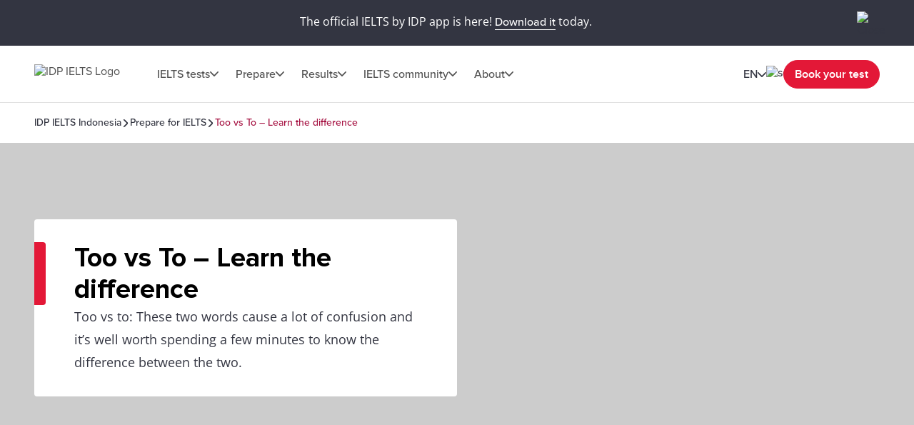

--- FILE ---
content_type: text/html; charset=utf-8
request_url: https://ielts.idp.com/indonesia/prepare/article-grammar-101-too-vs-to-learn-the-difference/en-gb
body_size: 48607
content:
<!DOCTYPE html><html lang="en-id" data-beasties-container><head>
  <meta charset="utf-8">
  <base href="/">
  <title>Too vs To – Learn the difference | IDP IELTS Indonesia</title>
  <meta name="viewport" content="width=device-width, initial-scale=1">
  <link rel="icon" type="image/x-icon" href="https://image.ielts.idp.com/assets/favicon/favicon.ico">
  <link rel="icon" type="image/png" sizes="32x32" href="https://image.ielts.idp.com/assets/favicon/favicon-32x32.png">
  <link rel="icon" type="image/png" sizes="16x16" href="https://image.ielts.idp.com/assets/favicon/favicon-16x16.png">
  <link rel="apple-touch-icon" sizes="180x180" href="https://image.ielts.idp.com/assets/favicon/apple-touch-icon.png">
  <link rel="preconnect" href="https://api.ieltsweb.idp.com/">
  <link rel="preconnect" href="https://images.ctfassets.net/">
  <meta http-equiv="Cache-Control" content="max-age=60">
  <meta name="theme-color" content="#e31837">
  <script>
    if (global === undefined) {
      var global = window;
    }
  </script>
<style>@font-face{font-family:proxima-nova;src:url("./media/proxima-nova-regular-Q6YXEIRL.woff2") format("woff2"),url("./media/proxima-nova-regular-MYV3XUDL.otf") format("opentype");font-display:swap;font-style:normal;font-weight:400}@font-face{font-family:proxima-nova-medium;src:url("./media/proxima-nova-medium-ONHR6MWB.otf") format("opentype");font-display:swap;font-style:normal;font-weight:500}@font-face{font-family:proxima-nova-semi-bold;src:url("./media/proxima-nova-smibold-LNRIOTTZ.woff2") format("woff2"),url("./media/proxima-nova-smibold-KFJAOFSI.ttf") format("truetype");font-display:swap;font-style:normal;font-weight:600}@font-face{font-family:proxima-nova-bold;src:url("./media/proxima-nova-bold-JWLFCDJ5.woff2") format("woff2"),url("./media/proxima-nova-bold-6353B24A.woff") format("woff");font-display:swap;font-style:normal;font-weight:700}@font-face{font-family:opensans-regular;src:url("./media/opensans-regular-CV2ZXQTW.woff2") format("woff2"),url("./media/opensans-regular-LDFA2EW7.woff") format("woff"),url("./media/opensans-regular-PFNGOB2K.ttf") format("truetype");font-display:swap;font-style:normal;font-weight:400}@font-face{font-family:opensans-bold;src:url("./media/OpenSans-Bold-4X47SGAL.ttf") format("truetype");font-display:swap;font-style:normal;font-weight:700}*,*:after,*:before{margin:0;padding:0;box-sizing:inherit;font-size:unset;line-height:unset;font-weight:unset}body{box-sizing:border-box}button{background:none;border:0;cursor:pointer;box-sizing:border-box;display:inline-block;text-align:unset;font-family:unset}img{display:block}ul{list-style:none}a{color:inherit;text-decoration:inherit;cursor:pointer}a:focus-visible,button:focus-visible{outline:thin dotted}.d-flex{display:flex}.flex-wrap{flex-wrap:wrap}.flex-column{flex-direction:column}.flex-row{flex-direction:row}.align-items-center{align-items:center}.align-items-start{align-items:flex-start}.justify-content-center{justify-content:center}.justify-content-between{justify-content:space-between}.justify-content-end{justify-content:flex-end}.text-center{text-align:center}.overflow-hidden{overflow:hidden}.w-100{width:100%}.h-100{height:100%}.font-opensans{font-family:var(--font-secondary);font-weight:400}.font-medium{font-family:var(--font-medium);font-weight:500}.font-semi-bold{font-family:var(--font-semi-bold);font-weight:600}.gap8{gap:8px}.gap12{gap:12px}.gap16{gap:16px}.gap20{gap:20px}.gap24{gap:24px}.gap32{gap:32px}.gap48{gap:48px}.gap64{gap:64px}.position-relative{position:relative}.position-absolute{position:absolute}.hide{display:none}.clr-primary{color:var(--primary)}.clr-black{color:var(--black)}.clr-grey{color:var(--neutralgray)}.clr-burgendy{color:var(--burgendyred)}.bg-blue-force{background-color:var(--blue)!important}.bg-white-force{background-color:var(--white)!important}.pt-16{padding-top:16px}.p-20{padding:20px}.p-24{padding:24px}.py-24{padding-top:24px;padding-bottom:24px}.p-48{padding:48px}.px-48{padding-left:48px;padding-right:48px}.py-40{padding-top:40px;padding-bottom:40px}.py-48{padding-top:48px;padding-bottom:48px}.rounded{border-radius:4px}.rounded-full{border-radius:100px}@media only screen and (max-width: 900px){.hide-900{display:none}.show-900{display:block}.gap16-900{gap:16px}.gap24-900{gap:24px}.gap32-900{gap:32px}.gap48-900{gap:48px}.flex-column-900{flex-direction:column}.align-items-start-900{align-items:flex-start}.mw-100{width:100%!important}.p-0-900{padding:0}.p-24-900{padding:24px}.px-24-900{padding-left:24px;padding-right:24px}.px-20-900{padding-left:20px;padding-right:20px}.py-24-900{padding-top:24px;padding-bottom:24px}.py-32-900{padding-top:32px;padding-bottom:32px}.pt-24-900{padding-top:24px}.pb-32-900{padding-bottom:32px}.text-start-900{text-align:start}}@media only screen and (max-width: 1024px){.flex-column-1024{flex-direction:column}.m-full-width-1024{width:100%}.hide-1024{display:none}}:root{--white: #fff;--black: #000;--primary: #333541;--darkgray: #2C2C33;--neutralgray: #6B6B6B;--grey32: #525252;--grey200: #D6D6D6;--grey900:#1C1C1C;--stonegrey: #F4F5F6;--red: #E31837;--red600: #B8142D;--red700: #8E0F22;--orange: #FF8300;--orangeDark: #9F5200;--lightorange: #FF9626;--maroon: #603100;--burgendyred: #A61242;--blue: #006DCA;--blue-set-500: #0000FF;--blue-set-50: #E5E5FF;--blue-set-700: #000070;--tonedwhite: #E6E9EC;--pink: #FDE8EB;--lightgray: #FAFAFA;--whitesmoke: #F5F5F5;--light-brown: #FFF3E5;--velvet: #700F4F;--navicons: #242424;--grey-light-opacity: rgba(230, 233, 236, .25);--grey-opacity: rgba(245, 245, 245, .5);--border-grey-opacity: rgba(135, 135, 135, .25);--border-black-opacity: rgba(0, 0, 0, .1);--gradient-shadow: linear-gradient(90.05deg, rgba(255, 255, 255, .2) 37.89%, rgba(245, 245, 245, .6) 73.8%, rgba(245, 245, 245, .8) 99.96%);--light-pink: #fce2ea;--light-pink-opacity: rgba(252, 226, 234, .4);--green: #2e6d0f;--green-border: #429e15;--light-green: #edfce5;--green-500: #51c21a;--dark-grey-1: #1018281a;--dark-grey-2: #1018280d;--grey-light: rgba(230, 233, 236, 1);--stroke-green: #D1F6BF;--light-grey-bg-1: #2d3941;--dark-grey-bg-2: #252e34;--light-grey-text: #a5a5a5;--dark-grey: #555;--red-gradient: #e33e18;--font-regular: "proxima-nova", sans-serif;--font-medium: "proxima-nova-medium", sans-serif;--font-bold: "proxima-nova-bold", sans-serif;--font-semi-bold: "proxima-nova-semi-bold", sans-serif;--font-secondary: "opensans-regular", sans-serif;--font-secondary-bold: "opensans-bold", sans-serif;--max-width: 1920px}html{scrollbar-gutter:stable}body{overflow-x:hidden;max-width:var(--max-width);margin-left:auto;margin-right:auto;font-family:var(--font-regular);color:var(--primary);min-height:400px}b{font-family:var(--font-bold);font-weight:700}.body-content{min-height:100vh}.button{font-size:16px;line-height:24px;border:1px solid var(--red);padding:12px 15px;width:auto;height:48px;white-space:nowrap;text-align:center;font-family:var(--font-semi-bold);font-weight:600;display:flex;align-items:center;justify-content:center}.button-primary{color:var(--white);background:var(--red)}.button-primary:focus{outline-color:var(--black)}.button-outline-grey{border:1px solid var(--neutralgray);color:var(--primary);background:var(--white)}.button-grey-hover{transition:all .3s}.button-grey-hover:hover{background:var(--tonedwhite);border:1.5px solid var(--primary)}.primary-hover{transition:all .3s}.primary-hover:hover{color:var(--red);background:var(--white)}.container{max-width:1116px;width:100%;margin:0 auto}.banner-title{position:relative;width:100%;color:var(--black)}.banner-title:before{content:"";position:absolute;left:0;top:0;background:var(--red);width:16px;height:100%;border-radius:0 4px 4px 0}.heading{color:var(--black);display:flex;gap:24px}.heading:before{content:"";width:8px;min-width:8px;background-color:var(--orange)}.heading-medium{display:flex;gap:16px}.heading-medium:before{content:"";width:4px;min-width:4px;background-color:var(--orange)}.heading1{font-family:var(--font-bold);font-weight:700}.heading3,.heading4,.heading5,.heading6{font-family:var(--font-semi-bold);font-weight:600}.heading1{font-size:38px;line-height:44px}.heading3{font-size:24px;line-height:28px}.heading4{font-size:20px;line-height:24px}.heading5{font-size:16px;line-height:20px}.heading6{font-size:14px;line-height:16px}.paragraph,.rtf-Section p{font-size:18px;line-height:32px}.spacer{border:1px solid var(--border-grey-opacity)}.rtf-Section a{color:var(--blue)}.rtf-Section a:hover{text-decoration:underline}.rtf-Section ul{display:flex;flex-direction:column;gap:16px}.rtf-Section ul{padding:0 48px}.rtf-Section ul li{display:flex;align-items:baseline;gap:20px;flex-wrap:wrap}.rtf-Section ul li:before{--disc-width: 8px;content:"";min-width:var(--disc-width);min-height:var(--disc-width);max-width:var(--disc-width);width:var(--disc-width);height:var(--disc-width);background:var(--red);border-radius:30px;display:inline-block;flex:1 0 0}.rtf-Section ul li p{flex:1 0 0}.item-link{display:inline-flex;align-items:center;font-size:14px;line-height:16px;color:var(--blue);gap:8px;font-family:var(--font-medium);font-weight:500;cursor:pointer}.item-link:hover,.item-link:focus{text-decoration:underline}.chevron-arrow{--chevron-svg: url('data:image/svg+xml,<svg xmlns="http://www.w3.org/2000/svg" fill="none" viewBox="3.28 5 10.5 6"><path fill-rule="evenodd" clip-rule="evenodd" d="M3.49762 5.21967C3.79052 4.92678 4.26539 4.92678 4.55828 5.21967L8.52795 9.18934L12.4976 5.21967C12.7905 4.92678 13.2654 4.92678 13.5583 5.21967C13.8512 5.51256 13.8512 5.98744 13.5583 6.28033L9.05828 10.7803C8.76539 11.0732 8.29052 11.0732 7.99762 10.7803L3.49762 6.28033C3.20473 5.98744 3.20473 5.51256 3.49762 5.21967Z" fill="%23525252"></path></svg>');display:inline-block;width:12px;height:7px;min-width:12px;min-height:7px;background-repeat:no-repeat;-webkit-mask:var(--chevron-svg);mask:var(--chevron-svg);background-color:var(--grey32);-webkit-mask-repeat:no-repeat;mask-repeat:no-repeat}.chevron-arrow.right{transform:rotate(-90deg);-webkit-transform:rotate(-90deg)}.chevron-arrow.left{transform:rotate(90deg);-webkit-transform:rotate(90deg)}.chevron-arrow.arrow-md{width:17px;height:9px;min-width:17px;min-height:9px;mask-size:17px;-webkit-mask-size:17px}.chevron-arrow.arrow-sm{width:10px;height:8px;mask-size:10px;-webkit-mask-size:10px;min-width:10px;min-height:8px}.line-clamp{display:-webkit-box;-webkit-line-clamp:4;-webkit-box-orient:vertical;overflow:hidden}.clamp-1{-webkit-line-clamp:1}.image-ratio{-o-object-fit:cover;object-fit:cover;aspect-ratio:16 / 9;-o-object-position:center;object-position:center}.ttmrgnTopcls{padding-top:64px}.ttmrgnTopcls header{top:64px!important}.ttmrgnTopcls .article-nav{top:143px!important}.ttmrgnTopcls .article-aside{top:232px!important;height:calc(101vh - 230px)!important}.ttmrgnTopcls .article-aside .article-tag-wrapper{gap:18px}.header-fixed{padding-top:80px}.custom-scroll::-webkit-scrollbar{width:4px;border-radius:4px}.custom-scroll::-webkit-scrollbar-thumb{background-color:#878787;border-radius:4px}.back-to-top-wrapper{padding:0 48px;position:absolute;width:100%;max-width:var(--max-width);transform:translateY(-50%)}@media only screen and (max-width: 900px){.ttmrgnTopcls{padding-top:56px}.ttmrgnTopcls header{top:56px!important}.ttmrgnTopcls .article-nav{top:111px!important}.header-fixed{padding-top:56px}.heading1{font-size:28px;line-height:32px}.heading3{font-size:20px;line-height:24px}.paragraph{font-size:16px;line-height:28px}.rtf-Section ul{padding:0 24px}.banner-content .banner-title{padding-top:34px!important}.banner-title:before{height:10px;width:calc(100% + 2px);border-radius:4px 4px 0 0;left:-1px}.button{padding:4px 8px;height:40px}.back-to-top-wrapper{padding:24px}}drag-scroll{width:100%;height:100%}drag-scroll .drag-scroll-content{scrollbar-width:none;display:flex!important;height:100%!important}drag-scroll:not(.scrollbar-custom) .drag-scroll-content::-webkit-scrollbar{display:none;width:0!important;height:0!important;-webkit-appearance:none;background:transparent}.carousel-nav{top:0;transition:all .1s;pointer-events:none}.carousel-item{width:56px;height:56px;background:var(--white);transition:all .2s;filter:drop-shadow(0px 4px 4px rgba(0,0,0,.2));cursor:pointer;z-index:4;pointer-events:auto;visibility:hidden}.carousel-wrapper:hover .carousel-item,.carousel-wrapper:focus .carousel-item{visibility:visible}.nav-prev{left:16px}.nav-next{right:16px}.carousel-nav .carousel-item.nav-next:not(:disabled)~.carousel-shadow{position:absolute;top:0;background:var(--gradient-shadow);width:85px;height:100%}.carousel-item:disabled{display:none}.carousel-pod{padding-inline-end:24px;flex:0 0 auto}.carousel-card{background:var(--white);border:1px solid var(--border-grey-opacity);min-height:420px;position:relative;width:340px;white-space:normal;transition:all .2s}@media only screen and (max-width: 900px){drag-scroll{width:calc(100% + 24px)}}@media only screen and (max-width: 500px){.carousel-pod{width:calc(100% - 35px)}.carousel-card{width:100%!important}}@media only screen and (min-width: 901px){.carousel-pod:last-child{padding-inline-end:0}}
</style><link rel="stylesheet" href="styles-4PXKOJRF.css" media="print" onload="this.media='all'"><noscript><link rel="stylesheet" href="styles-4PXKOJRF.css"></noscript><style ng-app-id="ng">.line-chat[_ngcontent-ng-c2077438150]{position:fixed;bottom:80px;right:18px;z-index:999;cursor:pointer}.line-chat-container[_ngcontent-ng-c2077438150]{background:#3ace01;display:flex;padding:15px;border-radius:35px;outline:none;align-items:center}.line-chat-cont[_ngcontent-ng-c2077438150]{font-family:proxima-nova-semi-bold,sans-serif;font-size:20px;line-height:15px;color:#fff;margin-left:10px}.secondary-chat[_ngcontent-ng-c2077438150] > img[_ngcontent-ng-c2077438150]{height:60px}@media only screen and (max-width: 1024px){.line-chat[_ngcontent-ng-c2077438150]{bottom:90px}.line-chat-cont[_ngcontent-ng-c2077438150]{display:none}.secondary-chat[_ngcontent-ng-c2077438150] > img[_ngcontent-ng-c2077438150]{height:50px}}</style><style ng-app-id="ng">.comp-loader[_ngcontent-ng-c2810272955]{top:50%;left:50%;transform:translate(-50%,-50%)}.spinner-overlay[_ngcontent-ng-c2810272955]{width:100vw;height:100vh;background:#ffffffb3;z-index:9999;position:fixed;left:0;top:0}.spinner-quiz-bg[_ngcontent-ng-c2810272955]{background:var(--white)}.spinner-wrapper[_ngcontent-ng-c2810272955]{position:absolute;z-index:20}.spinner-wrapper[_ngcontent-ng-c2810272955]   .heading1[_ngcontent-ng-c2810272955]{padding-top:24px}.spinner-wrapper[_ngcontent-ng-c2810272955]   .paragraph[_ngcontent-ng-c2810272955]{padding-top:4px}.spinner-small[_ngcontent-ng-c2810272955]{transform:translate(-50%,-50%) scale(.7)}.spinner[_ngcontent-ng-c2810272955]{display:inline-block;width:64px;height:64px;border:8px solid rgba(227,24,55,.2);border-left-color:var(--red);border-radius:50%;animation:_ngcontent-ng-c2810272955_spin 1s linear infinite;position:relative}.spinner[_ngcontent-ng-c2810272955]:before, .spinner[_ngcontent-ng-c2810272955]:after{content:"";width:8px;height:8px;border-radius:50%;background:var(--red);position:absolute;left:1px;top:0}.spinner[_ngcontent-ng-c2810272955]:before{bottom:0;top:initial}.quiz-result-loader[_ngcontent-ng-c2810272955]{font-size:38px;line-height:44px;font-weight:700;font-family:var(--font-bold);max-width:600px}@keyframes _ngcontent-ng-c2810272955_spin{to{transform:rotate(360deg)}}.content-loader[_ngcontent-ng-c2810272955]{z-index:10}.overlay-loader[_ngcontent-ng-c2810272955]{top:0;left:0;background:var(--grey-opacity)}@media only screen and (max-width: 900px){.quiz-result-loader[_ngcontent-ng-c2810272955]{font-size:28px;line-height:32px;max-width:342px}}</style><style ng-app-id="ng">.art-sticky[_ngcontent-ng-c32590318]{display:initial}.showmsgAlert-container[_ngcontent-ng-c32590318]{background:#700f4f;padding:16px 48px}.showmsgAlert[_ngcontent-ng-c32590318]{position:relative;width:100%;color:#fff;font-size:16px;font-style:normal;font-weight:400;line-height:28px}.article_tag_btn[_ngcontent-ng-c32590318]{background-color:var(--tonedwhite);padding:8px 16px;height:32px;font-size:14px;line-height:16px;color:inherit}.article-nav[_ngcontent-ng-c32590318]{position:fixed;z-index:3;top:79px;background:var(--white);max-width:1920px;padding-bottom:20px}.article-nav-wrapper[_ngcontent-ng-c32590318]{min-height:64px;border-top:1px solid var(--border-grey-opacity);border-bottom:1px solid var(--border-grey-opacity);gap:40px;font-size:16px;line-height:20px;color:var(--grey32)}.article-nav-title[_ngcontent-ng-c32590318]{font-size:18px;line-height:1.2;-webkit-line-clamp:1}.social-sticky[_ngcontent-ng-c32590318]     .social-icon-wrapper{flex-wrap:nowrap}.social-sticky[_ngcontent-ng-c32590318]     .social-icon{width:32px;height:32px}.social-sticky[_ngcontent-ng-c32590318]     .social-icon img{width:20px;height:20px}.popup_wrapper[_ngcontent-ng-c32590318]{position:fixed;z-index:1000;pointer-events:none;top:0;left:0}.overlay-backdrop[_ngcontent-ng-c32590318]{position:absolute;inset:0;z-index:1000;pointer-events:auto;-webkit-tap-highlight-color:transparent;transition:opacity .4s cubic-bezier(.25,.8,.25,1);background:#333541b3}.global-overlay-wrapper[_ngcontent-ng-c32590318]{max-width:90vw;cursor:auto;background-color:var(--white);border-radius:12px;position:relative;overflow:hidden}.close-popup[_ngcontent-ng-c32590318]{cursor:pointer;padding-top:24px;position:sticky;top:0;z-index:11;background-color:var(--white)}.article-share[_ngcontent-ng-c32590318]{padding-top:0}.social-icon[_ngcontent-ng-c32590318]{width:48px;height:48px;background-color:var(--primary);transition:all .3s}.social-icon[_ngcontent-ng-c32590318]:hover, .social-icon[_ngcontent-ng-c32590318]:focus{background-color:var(--red)}.article-aside[_ngcontent-ng-c32590318]{width:360px;position:sticky;top:168px;height:calc(101vh - 214px)}.article-aside[_ngcontent-ng-c32590318]   .article-aside-wrapper[_ngcontent-ng-c32590318]{padding:0 15px 10px 0;overflow-y:scroll;height:100%}.article-aside[_ngcontent-ng-c32590318]   .article-aside-wrapper[_ngcontent-ng-c32590318] > *[_ngcontent-ng-c32590318]:after{content:"";border-bottom:1px solid var(--border-grey-opacity);width:100%;height:1px;display:block;transform:translateY(24px)}.article-aside[_ngcontent-ng-c32590318]   .article-aside-wrapper[_ngcontent-ng-c32590318] > *[_ngcontent-ng-c32590318]:nth-last-child(1):after{content:none}.article-aside[_ngcontent-ng-c32590318]   .article-aside-wrapper[_ngcontent-ng-c32590318]::-webkit-scrollbar{width:4px;border-radius:4px}.article-aside[_ngcontent-ng-c32590318]   .article-aside-wrapper[_ngcontent-ng-c32590318]::-webkit-scrollbar-thumb{background-color:#878787;border-radius:4px}.author-title[_ngcontent-ng-c32590318]{color:var(--red)}.anchor-list[_ngcontent-ng-c32590318]{padding-left:24px;gap:20px}.tooltip-text[_ngcontent-ng-c32590318]{visibility:hidden;width:100px;background-color:var(--primary);color:var(--white);text-align:center;padding:5px;border-radius:4px;position:absolute;z-index:1;top:125%;left:50%;transform:translate(-50%);opacity:0;transition:opacity .3s;font-size:14px}.tooltip-text.visible[_ngcontent-ng-c32590318]{visibility:visible;opacity:1}.tooltip-text[_ngcontent-ng-c32590318]:after{content:"";position:absolute;bottom:100%;left:50%;margin-left:-5px;border-width:5px;border-style:solid;border-color:transparent transparent var(--primary) transparent}.tooltip-text.down[_ngcontent-ng-c32590318]:after{bottom:-9px;border-color:var(--primary) transparent transparent transparent}.tooltip-popup[_ngcontent-ng-c32590318]{top:-50%;z-index:10}.gap10[_ngcontent-ng-c32590318]{gap:10px}.cards[_ngcontent-ng-c32590318]{padding-top:24px;grid-template-columns:repeat(2,1fr)}.card[_ngcontent-ng-c32590318]{background-color:var(--tonedwhite);padding:10px;gap:4px;font-size:12px;line-height:16px;font-weight:600}@media only screen and (max-width: 900px){.social-text[_ngcontent-ng-c32590318]{font-size:12px;line-height:16px;display:inline-block;padding-top:6px}.article-nav-wrapper[_ngcontent-ng-c32590318]{min-height:56px}.article-nav[_ngcontent-ng-c32590318]{top:55px}.article-nav-title[_ngcontent-ng-c32590318]{font-size:14px}}@media only screen and (max-width: 600px){.overlay-backdrop[_ngcontent-ng-c32590318]{align-items:flex-end!important}.global-overlay-wrapper[_ngcontent-ng-c32590318]{border-radius:12px 12px 0 0!important;max-width:100%;width:100vw}}@media only screen and (max-height: 620px){.global-overlay-wrapper[_ngcontent-ng-c32590318]{gap:1%}}</style><style ng-app-id="ng">.scroll-indicator[_ngcontent-ng-c2570284557]{height:4px}.scroll-progress[_ngcontent-ng-c2570284557]{background-color:var(--orange);transition:width .3s ease-in-out}</style><script>(function (w, d, s) {var f=d.getElementsByTagName(s)[0],j=d.createElement(s);j.defer;j.src='//cdn-4.convertexperiments.com/v1/js/10047580-10048735.js?environment=production';f.parentNode.insertBefore(j,f);
})(window,document,'script');</script><meta property="og:site_name" content="IDP IELTS Indonesia"><style ng-app-id="ng">.tick-tap-wrp[_ngcontent-ng-c345035926]{position:fixed;top:0;padding:16px 48px;width:100%;max-width:1920px;height:64px;background:var(--primary);margin:0 auto;z-index:999;gap:32px}.tick-tap-wrp[_ngcontent-ng-c345035926]   .tt-cont[_ngcontent-ng-c345035926]     p{color:#fff;font-size:16px;line-height:28px;gap:16px}.tick-tap-wrp[_ngcontent-ng-c345035926]   .tt-cont[_ngcontent-ng-c345035926]     a{display:inline-block;font-size:16px;line-height:20px;border-bottom:1px solid #ffffff;white-space:nowrap}.tick-tap-wrp[_ngcontent-ng-c345035926]   .tick-tap-close[_ngcontent-ng-c345035926]{cursor:pointer}.clamp-2[_ngcontent-ng-c345035926]{-webkit-line-clamp:2}@media only screen and (max-width: 900px){.tick-tap-wrp[_ngcontent-ng-c345035926]{max-height:56px;height:56px;padding:8px 16px;align-items:center}.is-smart-banner[_ngcontent-ng-c345035926]{top:80px}.tick-tap-wrp[_ngcontent-ng-c345035926]   .tt-cont[_ngcontent-ng-c345035926]     p{flex-wrap:wrap;font-size:14px;line-height:20px;text-overflow:ellipsis;overflow:hidden}.tick-tap-close[_ngcontent-ng-c345035926]   img[_ngcontent-ng-c345035926]{width:24px;height:24px}}</style><style ng-app-id="ng">.my-48[_ngcontent-ng-c169825287]{margin-top:48px;margin-bottom:48px}.my-32[_ngcontent-ng-c169825287]{margin-top:32px;margin-bottom:32px}.spacer[_ngcontent-ng-c169825287]{border:0;border-bottom:.5px solid rgba(245,245,245,1)}.bg-black[_ngcontent-ng-c169825287]{background-color:var(--black)}.mh-48[_ngcontent-ng-c169825287]{min-height:48px}.footer[_ngcontent-ng-c169825287]{background-color:var(--primary);color:var(--white);border-start-start-radius:16px;border-start-end-radius:16px}.footer-list[_ngcontent-ng-c169825287]   ul[_ngcontent-ng-c169825287]   li[_ngcontent-ng-c169825287]{font-family:var(--font-secondary);font-size:16px;line-height:28px;font-weight:400}.rounded-bottom[_ngcontent-ng-c169825287]{border-end-start-radius:16px;border-end-end-radius:16px}.footer-bottom[_ngcontent-ng-c169825287]   .links[_ngcontent-ng-c169825287]{font-size:12px;line-height:12px;color:var(--white)}.footer-lang[_ngcontent-ng-c169825287]{width:max-content;cursor:pointer}.footer-lang.active[_ngcontent-ng-c169825287]   .arrow-icon[_ngcontent-ng-c169825287]{transition:transform .2s;transform:rotate(180deg)}.footer-lang-dropdown[_ngcontent-ng-c169825287]{background:var(--white);color:var(--black);overflow:hidden;padding:20px;top:30px;min-width:220px;z-index:1}.footer-lang-list[_ngcontent-ng-c169825287]{overflow-y:auto;max-height:184px;font-size:16px;line-height:28px}.footer-lang-dropdown[_ngcontent-ng-c169825287]   .active[_ngcontent-ng-c169825287], .footer-lang-dropdown[_ngcontent-ng-c169825287]   li[_ngcontent-ng-c169825287]:hover{color:var(--red)}.subscribe[_ngcontent-ng-c169825287]{min-width:155px;display:block}.social-list-item[_ngcontent-ng-c169825287]{width:48px;height:48px;display:flex;justify-content:center;align-items:center}.social-list-item[_ngcontent-ng-c169825287]:hover, .social-list-item[_ngcontent-ng-c169825287]:focus{background:var(--red);border-radius:4px;padding:12px}.footer-list[_ngcontent-ng-c169825287]   ul[_ngcontent-ng-c169825287]   li[_ngcontent-ng-c169825287]:hover   a[_ngcontent-ng-c169825287], .footer-list[_ngcontent-ng-c169825287]   ul[_ngcontent-ng-c169825287]   li[_ngcontent-ng-c169825287]:focus   a[_ngcontent-ng-c169825287], .footer-bottom[_ngcontent-ng-c169825287]   .links[_ngcontent-ng-c169825287]   li[_ngcontent-ng-c169825287]:hover   a[_ngcontent-ng-c169825287], .footer-bottom[_ngcontent-ng-c169825287]   .links[_ngcontent-ng-c169825287]   li[_ngcontent-ng-c169825287]:focus   a[_ngcontent-ng-c169825287]{text-decoration:underline}.align-center[_ngcontent-ng-c169825287]{text-align:center}.clr-white[_ngcontent-ng-c169825287]{color:var(--white)}.footer-address[_ngcontent-ng-c169825287]{margin-top:-1px}.address-sec[_ngcontent-ng-c169825287]{padding-top:16px}.address_box[_ngcontent-ng-c169825287]{width:calc(50% - 24px)}  .address_box p{font-size:12px;line-height:16px;font-family:var(--font-secondary)}  .address_box b{font-size:16px;line-height:20px;font-family:var(--font-semi-bold)}.popup_wrapper[_ngcontent-ng-c169825287]{position:fixed;z-index:1000;pointer-events:none;top:0;left:0}.global-overlay-wrapper[_ngcontent-ng-c169825287]{max-width:90vw;cursor:auto;background-color:var(--white);border-radius:12px;position:relative;overflow:hidden}.overlay-backdrop[_ngcontent-ng-c169825287]{position:absolute;inset:0;z-index:1000;pointer-events:auto;-webkit-tap-highlight-color:transparent;transition:opacity .4s cubic-bezier(.25,.8,.25,1);background:#333541b3}.close-popup[_ngcontent-ng-c169825287]{cursor:pointer;padding-top:24px;position:sticky;top:0;z-index:11;background-color:var(--white)}.popup-content-wrapper[_ngcontent-ng-c169825287]{padding-top:0}.iframe-container[_ngcontent-ng-c169825287]     iframe{width:80vw;height:60vh}.iframe-container[_ngcontent-ng-c169825287]     iframe::-webkit-scrollbar{width:4px;border-radius:4px}.iframe-container[_ngcontent-ng-c169825287]     iframe::-webkit-scrollbar-thumb{background-color:#878787;border-radius:4px}.results.results-footer-bottom[_ngcontent-ng-c169825287]{display:flex}.ielts-results-partners[_ngcontent-ng-c169825287]{max-width:490px;text-align:right}.footer-partner[_ngcontent-ng-c169825287]{font-size:14px;line-height:24px}.results[_ngcontent-ng-c169825287] > div[_ngcontent-ng-c169825287]   div[_ngcontent-ng-c169825287]{display:none}@media only screen and (max-width: 600px){.overlay-backdrop[_ngcontent-ng-c169825287]{align-items:flex-end!important}.global-overlay-wrapper[_ngcontent-ng-c169825287]{border-radius:12px 12px 0 0!important;max-width:100%;width:100vw}.iframe-container[_ngcontent-ng-c169825287]     iframe{width:90vw}}@media only screen and (max-height: 620px){.global-overlay-wrapper[_ngcontent-ng-c169825287]{gap:1%}}@media only screen and (min-width: 901px){.footer-title[_ngcontent-ng-c169825287]{padding-bottom:16px;display:block}.footer-list[_ngcontent-ng-c169825287]{width:25%}.footer-secondary[_ngcontent-ng-c169825287]   .footer-title[_ngcontent-ng-c169825287]{padding-bottom:12px}.social-list[_ngcontent-ng-c169825287]{width:50%}}@media only screen and (max-width: 900px){.footer-bottom-logo[_ngcontent-ng-c169825287]{width:147px;height:27px}.footer-secondary[_ngcontent-ng-c169825287]   .social-list[_ngcontent-ng-c169825287]:nth-of-type(2){order:3}.link[_ngcontent-ng-c169825287]{border-bottom:4px solid #D5D5D5;padding:0 15px 15px;display:inline-block;width:33.3%}.link.active[_ngcontent-ng-c169825287]{border-color:var(--red)}.footer-cont[_ngcontent-ng-c169825287]{scroll-snap-type:x mandatory;display:flex;-webkit-overflow-scrolling:touch;overflow-x:scroll;height:100%;scrollbar-width:none}.footer-cont[_ngcontent-ng-c169825287]::-webkit-scrollbar{width:0;height:0}.footer-list[_ngcontent-ng-c169825287]{min-width:100%;scroll-snap-align:start;position:relative}.footer-list[_ngcontent-ng-c169825287]   ul[_ngcontent-ng-c169825287]   li[_ngcontent-ng-c169825287]{font-size:14px;line-height:20px}.footer-secondary[_ngcontent-ng-c169825287]   .web-country-item[_ngcontent-ng-c169825287]{order:1}.social-title[_ngcontent-ng-c169825287]{display:inline-block;font-size:18px;line-height:20px}.pb-12-900[_ngcontent-ng-c169825287]{padding-bottom:12px}.p-24-900[_ngcontent-ng-c169825287]{padding:24px}.pb-24-900[_ngcontent-ng-c169825287]{padding-bottom:24px}.pt-48-900[_ngcontent-ng-c169825287]{padding-top:48px}.pt-64-900[_ngcontent-ng-c169825287]{padding-top:64px}.gap16-900[_ngcontent-ng-c169825287]{gap:16px}.gap0-900[_ngcontent-ng-c169825287]{gap:0}.ielts-partners-img[_ngcontent-ng-c169825287]   img[_ngcontent-ng-c169825287]{width:281px;height:32px;object-fit:contain}.ielts-results-partners[_ngcontent-ng-c169825287]{text-align:left;font-size:14px;line-height:24px}.mb-32-900[_ngcontent-ng-c169825287]{margin-bottom:32px}.h-48-900[_ngcontent-ng-c169825287]{height:48px}}@media only screen and (max-width: 500px){.link[_ngcontent-ng-c169825287]{padding:0 6px 15px}.w-100-500[_ngcontent-ng-c169825287]{width:100%}}@media only screen and (max-width: 767px){.address_box[_ngcontent-ng-c169825287]{width:100%}}</style><style ng-app-id="ng">header[_ngcontent-ng-c1590377721]{position:fixed;z-index:11;top:0;background:var(--white);max-width:1920px}.header-wrapper[_ngcontent-ng-c1590377721]{height:80px;border-bottom:1px solid var(--border-grey-opacity);gap:40px;font-size:16px;line-height:20px;color:var(--grey32)}.d-block[_ngcontent-ng-c1590377721]{display:block}.cursor-pointer[_ngcontent-ng-c1590377721]{cursor:pointer}.cursor-initial[_ngcontent-ng-c1590377721]{cursor:initial}.nav-menu-desktop[_ngcontent-ng-c1590377721] > .menu-dropdown[_ngcontent-ng-c1590377721] > a[_ngcontent-ng-c1590377721]{position:relative;gap:13px;padding:12px;font-family:var(--font-medium);font-weight:500;cursor:pointer}.nav-menu-desktop[_ngcontent-ng-c1590377721]   .menu-toggle.menu-dropdown[_ngcontent-ng-c1590377721]:hover > a[_ngcontent-ng-c1590377721], .nav-menu-desktop[_ngcontent-ng-c1590377721]   .menu-focused.menu-dropdown[_ngcontent-ng-c1590377721]:focus-within > a[_ngcontent-ng-c1590377721]{color:var(--burgendyred)}.nav-menu-desktop[_ngcontent-ng-c1590377721]   .menu-toggle.menu-dropdown[_ngcontent-ng-c1590377721] > a[_ngcontent-ng-c1590377721]:after{content:"";position:absolute;bottom:0;width:0%;height:1.5px;background:var(--burgendyred);transition:width .25s ease-in-out}.nav-menu-desktop[_ngcontent-ng-c1590377721]   .menu-toggle.menu-dropdown[_ngcontent-ng-c1590377721]:hover > a[_ngcontent-ng-c1590377721]:after, .nav-menu-desktop[_ngcontent-ng-c1590377721]   .menu-focused.menu-dropdown[_ngcontent-ng-c1590377721]:focus-within > a[_ngcontent-ng-c1590377721]:after{width:100%}.nav-menu-desktop[_ngcontent-ng-c1590377721]   .menu-toggle.menu-dropdown[_ngcontent-ng-c1590377721]:hover   .dropdown-arrow[_ngcontent-ng-c1590377721], .nav-menu-desktop[_ngcontent-ng-c1590377721]   .menu-focused.menu-dropdown[_ngcontent-ng-c1590377721]:focus-within   .dropdown-arrow[_ngcontent-ng-c1590377721]{transition:transform .2s;transform:rotate(-180deg);background-color:var(--burgendyred)}.change-lang[_ngcontent-ng-c1590377721]   .chevron-arrow[_ngcontent-ng-c1590377721]{margin-top:2px}.change-lang.active[_ngcontent-ng-c1590377721]   .chevron-arrow[_ngcontent-ng-c1590377721]{transition:transform .2s;transform:rotate(-180deg);margin-top:0}.nav-menu-desktop[_ngcontent-ng-c1590377721]   .menu-toggle.menu-dropdown[_ngcontent-ng-c1590377721]:hover   .menu-dropdown-list[_ngcontent-ng-c1590377721], .nav-menu-desktop[_ngcontent-ng-c1590377721]   .menu-focused.menu-dropdown[_ngcontent-ng-c1590377721]:focus-within   .menu-dropdown-list[_ngcontent-ng-c1590377721]{visibility:visible;height:auto}.menu-dropdown-list[_ngcontent-ng-c1590377721]{background:var(--white);top:79px;z-index:99;left:0;border-top:1px solid var(--border-grey-opacity);box-shadow:0 4px 12px #0000001a;visibility:hidden;height:0;max-height:75vh;overflow-y:auto}.menu-dropdown-box[_ngcontent-ng-c1590377721]{padding:24px 0 32px;flex:1;background-color:var(--white);height:auto}.flex2[_ngcontent-ng-c1590377721]{flex:2}.flex3[_ngcontent-ng-c1590377721]{flex:3}.menu-tab-wrapper[_ngcontent-ng-c1590377721]   .menu-dropdown-box[_ngcontent-ng-c1590377721]:first-child{height:auto;position:sticky;top:0}.menu-dropdown-list.menu-scrolled[_ngcontent-ng-c1590377721]{background-color:var(--whitesmoke)}.menu-scrolled[_ngcontent-ng-c1590377721]   .menu-dropdown-box[_ngcontent-ng-c1590377721]{height:100%}.menu-dropdown-box[_ngcontent-ng-c1590377721]:not(:last-child){border-inline-end:1px solid var(--border-grey-opacity)}.quick-link[_ngcontent-ng-c1590377721]{background-color:var(--whitesmoke)}.menu-dropdown-tabs[_ngcontent-ng-c1590377721]   .menu-tab[_ngcontent-ng-c1590377721]:hover, .menu-dropdown-tabs[_ngcontent-ng-c1590377721]   .menu-tab[_ngcontent-ng-c1590377721]:focus-within{background-color:var(--tonedwhite)}.menu-dropdown-tabs[_ngcontent-ng-c1590377721]   .menu-tab.tab-active[_ngcontent-ng-c1590377721]{border-inline-end:4px solid var(--primary);background-color:var(--tonedwhite);color:var(--primary)}.menu-title[_ngcontent-ng-c1590377721]{color:var(--burgendyred);border-bottom:1px solid var(--grey200);padding:16px 0;margin-bottom:9px}.right-item[_ngcontent-ng-c1590377721]{height:100%;gap:8px;white-space:nowrap;cursor:pointer;font-family:var(--font-medium);font-weight:500;color:var(--primary)}.right-item-text[_ngcontent-ng-c1590377721]   .menu-drop-arrow[_ngcontent-ng-c1590377721]{margin-left:13px}.mobile-menu[_ngcontent-ng-c1590377721]{display:none}.book-btn[_ngcontent-ng-c1590377721]{min-width:128px;height:40px}.menulabel[_ngcontent-ng-c1590377721]{width:0;height:0;color:transparent;-webkit-user-select:none;user-select:none}.change-lang[_ngcontent-ng-c1590377721]{cursor:pointer}.change-lang[_ngcontent-ng-c1590377721]:focus-visible{outline:thin dotted}.language-popup[_ngcontent-ng-c1590377721]{width:128px;padding:20px;background:var(--white);border:1px solid var(--border-grey-opacity);box-shadow:0 1px 3px #1018281a,0 1px 2px -1px #1018281a;border-radius:4px;top:100%;left:0;z-index:100}.signin-popup[_ngcontent-ng-c1590377721]{width:200px}.signin-popup[_ngcontent-ng-c1590377721]   li[_ngcontent-ng-c1590377721]:hover{color:var(--red)}.signin-popup[_ngcontent-ng-c1590377721]   li[_ngcontent-ng-c1590377721]:hover   img[_ngcontent-ng-c1590377721]{filter:invert(31%) sepia(100%) saturate(6550%) hue-rotate(342deg) brightness(91%) contrast(96%)}.lang-list[_ngcontent-ng-c1590377721]{font-size:16px;line-height:28px;color:var(--black)}.lang-list[_ngcontent-ng-c1590377721]   li[_ngcontent-ng-c1590377721]:hover, .lang-list[_ngcontent-ng-c1590377721]   li[_ngcontent-ng-c1590377721]:focus-within, .lang-active[_ngcontent-ng-c1590377721]{color:var(--red)}.flex1[_ngcontent-ng-c1590377721]{flex:1}.mlp-header[_ngcontent-ng-c1590377721]   .language-popup[_ngcontent-ng-c1590377721]{left:initial;right:0;top:calc(100% + 12px)}.login-avatar[_ngcontent-ng-c1590377721]{width:28px;height:28px;background:var(--primary);color:var(--white)}.bg-primary-force[_ngcontent-ng-c1590377721]{background-color:var(--primary)!important}@media only screen and (min-width:1025px){.header-right[_ngcontent-ng-c1590377721]{padding:16px 0}.user-signin[_ngcontent-ng-c1590377721]:hover   .signin-popup[_ngcontent-ng-c1590377721], .user-signin[_ngcontent-ng-c1590377721]:focus   .signin-popup[_ngcontent-ng-c1590377721]{display:block}}@media only screen and (min-width:1025px) and (max-width: 1250px){.header-wrapper[_ngcontent-ng-c1590377721]{gap:24px}.logo[_ngcontent-ng-c1590377721]   img[_ngcontent-ng-c1590377721]{width:120px}.gap24-lg[_ngcontent-ng-c1590377721]{gap:24px}.nav-menu-desktop[_ngcontent-ng-c1590377721] > .menu-dropdown[_ngcontent-ng-c1590377721] > a[_ngcontent-ng-c1590377721]{gap:8px;padding:6px;font-size:14px}.right-item[_ngcontent-ng-c1590377721]{font-size:14px}}@media only screen and (min-width:1025px) and (max-width: 1300px){.menu-dropdown-tabs[_ngcontent-ng-c1590377721]{gap:12px}.menu-tab[_ngcontent-ng-c1590377721]{padding-top:20px;padding-bottom:20px}}@media only screen and (max-width:1400px){.right-item-text[_ngcontent-ng-c1590377721]{display:none}}@media only screen and (max-width: 1024px){.hide-1024[_ngcontent-ng-c1590377721]{display:none}.logo[_ngcontent-ng-c1590377721]   img[_ngcontent-ng-c1590377721]{width:120px}.mobile-menu[_ngcontent-ng-c1590377721]{display:block}.mobile-menu[_ngcontent-ng-c1590377721]   .hamburger-icon[_ngcontent-ng-c1590377721]   input[_ngcontent-ng-c1590377721]:checked ~ .mob-nav-menu[_ngcontent-ng-c1590377721]{left:0}.header-open[_ngcontent-ng-c1590377721]   .right-sec[_ngcontent-ng-c1590377721]:not(.mobile-menu){display:none}.hamburger-icon[_ngcontent-ng-c1590377721]   .hamburger-text[_ngcontent-ng-c1590377721]{color:var(--primary);font-size:18px}.hamburger-icon[_ngcontent-ng-c1590377721]   input[_ngcontent-ng-c1590377721]{display:block;width:20px;height:20px;cursor:pointer;opacity:0;z-index:2;position:absolute;-webkit-touch-callout:none}.hamburger-icon[_ngcontent-ng-c1590377721]   .toggle-menu[_ngcontent-ng-c1590377721]   span[_ngcontent-ng-c1590377721]{display:block;width:20px;height:2.5px;margin-bottom:3px;position:relative;background:var(--primary);border-radius:9px;z-index:1;transform-origin:4px 0px;transition:transform .5s cubic-bezier(.77,.2,.05,1),background .5s cubic-bezier(.77,.2,.05,1),opacity .55s}.hamburger-icon[_ngcontent-ng-c1590377721]   .toggle-menu[_ngcontent-ng-c1590377721]   span[_ngcontent-ng-c1590377721]:first-child{transform-origin:0% 0%}.hamburger-icon[_ngcontent-ng-c1590377721]   .toggle-menu[_ngcontent-ng-c1590377721]   span[_ngcontent-ng-c1590377721]:nth-last-child(1){margin-bottom:0}.hamburger-icon[_ngcontent-ng-c1590377721]   .toggle-menu[_ngcontent-ng-c1590377721]   span[_ngcontent-ng-c1590377721]:nth-last-child(2){transform-origin:0% 100%}.hamburger-icon[_ngcontent-ng-c1590377721]   input[_ngcontent-ng-c1590377721]:checked ~ .toggle-menu[_ngcontent-ng-c1590377721]   span[_ngcontent-ng-c1590377721]{opacity:1;transform:rotate(45deg) translate(-2px,-10px)}.hamburger-icon[_ngcontent-ng-c1590377721]   input[_ngcontent-ng-c1590377721]:checked ~ .toggle-menu[_ngcontent-ng-c1590377721]   span[_ngcontent-ng-c1590377721]:nth-last-child(3){opacity:0;transform:rotate(0) scale(.2)}.hamburger-icon[_ngcontent-ng-c1590377721]   input[_ngcontent-ng-c1590377721]:checked ~ .toggle-menu[_ngcontent-ng-c1590377721]   span[_ngcontent-ng-c1590377721]:nth-last-child(2){transform:rotate(-45deg) translate(-1px,10px)}.menu-head[_ngcontent-ng-c1590377721]{color:var(--grey32);width:max-content}.mobile-menu[_ngcontent-ng-c1590377721]   .mob-nav-menu[_ngcontent-ng-c1590377721]{width:100%;position:fixed;top:56px;z-index:99;background:var(--white);overflow:auto;height:calc(100% - 56px);left:-100%;transition:left .3s}.px-20-1024[_ngcontent-ng-c1590377721]{padding-left:20px;padding-right:20px}.py-16-1024[_ngcontent-ng-c1590377721]{padding-top:16px;padding-bottom:16px}.py-24-1024[_ngcontent-ng-c1590377721]{padding-top:24px;padding-bottom:24px}.mob-nav-menu[_ngcontent-ng-c1590377721]   .nav-list-item[_ngcontent-ng-c1590377721]{border-bottom:1px solid var(--border-grey-opacity);padding:12px;color:var(--grey32);cursor:pointer;font-family:var(--font-medium);font-weight:500}.mob-nav-menu[_ngcontent-ng-c1590377721]   .nav-list-item[_ngcontent-ng-c1590377721]   .triangle-arrow[_ngcontent-ng-c1590377721]{border-color:var(--grey32);border-width:0 3px 3px 0;padding:3px}.mob-bottom-menu[_ngcontent-ng-c1590377721]{gap:20px;background-color:var(--whitesmoke);border-top:1px solid var(--border-grey-opacity)}.mob-bottom-menu[_ngcontent-ng-c1590377721]   .button[_ngcontent-ng-c1590377721]{width:100%;height:48px}.menu-dropdown[_ngcontent-ng-c1590377721]{border-bottom:1px solid var(--border-grey-opacity)}.menu-dropdown[_ngcontent-ng-c1590377721]   .dropdown-option[_ngcontent-ng-c1590377721]{padding:16px;border:1.5px solid var(--primary);background:var(--tonedwhite);height:48px;font-family:var(--font-semi-bold);font-weight:600}.menu-dropdown-box[_ngcontent-ng-c1590377721]{padding:0}.menu-dropdown-box[_ngcontent-ng-c1590377721]:not(:last-child){border:0;border-bottom:1px solid var(--border-grey-opacity)}.closeicon[_ngcontent-ng-c1590377721]{width:24px;height:24px}.account-item[_ngcontent-ng-c1590377721]{border:1px solid var(--border-grey-opacity);box-shadow:0 1px 2px -1px #1018281a,0 1px 3px #1018281a;border-radius:8px;font-size:14px;line-height:24px;color:var(--primary)}}@media only screen and (min-width:901px) and (max-width: 1024px){.mobile-menu[_ngcontent-ng-c1590377721]   .mob-nav-menu[_ngcontent-ng-c1590377721]{top:80px;height:calc(100% - 80px)}.px-48-901-1024[_ngcontent-ng-c1590377721]{padding-left:48px;padding-right:48px}}@media only screen and (max-width: 900px){.header-wrapper[_ngcontent-ng-c1590377721]{height:56px;padding:12px 20px;gap:24px}.logo[_ngcontent-ng-c1590377721]   img[_ngcontent-ng-c1590377721]{width:93px;height:16px}.header-right[_ngcontent-ng-c1590377721]{gap:16px}.book-now-enabled[_ngcontent-ng-c1590377721]   .logo[_ngcontent-ng-c1590377721]{justify-content:start}  .is-quiz-enabled .diagnostic-logo{justify-content:flex-start}}@media only screen and (max-width: 500px){.hide-500[_ngcontent-ng-c1590377721]{display:none}.flex-500[_ngcontent-ng-c1590377721]{display:flex}.book-btn[_ngcontent-ng-c1590377721]{min-width:auto}}@media only screen and (min-width:501px) and (max-width: 1024px){.user-title[_ngcontent-ng-c1590377721]{flex:1 0 100%}.mob-bottom-menu[_ngcontent-ng-c1590377721]   .button[_ngcontent-ng-c1590377721]{flex:1 0 0}}@media only screen and (min-width: 901px){.book-now-enabled[_ngcontent-ng-c1590377721]   .logo[_ngcontent-ng-c1590377721]   a[_ngcontent-ng-c1590377721]{padding-inline-start:60px}}.pr_container[_ngcontent-ng-c1590377721]{width:1400px;margin:auto;max-width:100%}.logo_prp[_ngcontent-ng-c1590377721]{position:relative;width:100%;display:flex;align-items:center;padding:12px 0;justify-content:space-between}.logo_prp[_ngcontent-ng-c1590377721]   a[_ngcontent-ng-c1590377721]   img[_ngcontent-ng-c1590377721]{width:253px}a.bkats[_ngcontent-ng-c1590377721]:hover{background-color:#e31837;color:#fff}a.bkats[_ngcontent-ng-c1590377721]{transition:all .2s linear 0s;font-weight:600;font-size:15px;line-height:27px;color:#e31837;min-width:121px;height:44px;display:flex;align-items:center;justify-content:center;border:1px solid #e31837;border-radius:4px;margin:10px 0}.navicn[_ngcontent-ng-c1590377721], .goielts_prp[_ngcontent-ng-c1590377721]{display:none}.asd_hdr[_ngcontent-ng-c1590377721]{display:flex;align-items:center;flex-direction:row;justify-content:center}a.bktohm_pg[_ngcontent-ng-c1590377721]{color:#2c2c33;text-decoration:underline;margin-right:30px}@media only screen and (min-width:320px) and (max-width:767px){.goielts_prp[_ngcontent-ng-c1590377721]{margin-top:68px;width:100%;display:block;background:#f5f5f5;text-align:right;z-index:999;padding:0 15px}.goielts_prp[_ngcontent-ng-c1590377721]   a[_ngcontent-ng-c1590377721]{color:#2c2c33;padding:6px 0;display:inline-block;text-decoration:underline}.navicn[_ngcontent-ng-c1590377721]   li[_ngcontent-ng-c1590377721]   img[_ngcontent-ng-c1590377721]{width:16px}.asd_hdr[_ngcontent-ng-c1590377721]   .bkats[_ngcontent-ng-c1590377721]{margin:0 0 0 20px!important}.asd_hdr[_ngcontent-ng-c1590377721]{display:-webkit-box;display:flex;-webkit-box-align:center;align-items:center}.header_prp[_ngcontent-ng-c1590377721]{position:fixed;left:0;top:0;z-index:99;width:100%;background:linear-gradient(57.86deg,#720c1c -2.65%,#d91734 38.41%,#e31837 87.68%);background-color:#e31837}.navicn[_ngcontent-ng-c1590377721]{display:flex}.logo_prp[_ngcontent-ng-c1590377721]{padding:12px 0}.navicn[_ngcontent-ng-c1590377721]   li[_ngcontent-ng-c1590377721]{width:31px;height:31px;background:#fff;display:flex;flex-direction:column;align-items:center;justify-content:center;border-radius:50px;margin-left:20px}.logo_prp[_ngcontent-ng-c1590377721]   a[_ngcontent-ng-c1590377721]   img[_ngcontent-ng-c1590377721]{width:150px}.lg_pge[_ngcontent-ng-c1590377721]   .logo_prp[_ngcontent-ng-c1590377721]   a[_ngcontent-ng-c1590377721]   img[_ngcontent-ng-c1590377721]{width:90px;height:auto}.lg_pge[_ngcontent-ng-c1590377721]   .logo_prp[_ngcontent-ng-c1590377721]{padding:10px 0}.lg_pge[_ngcontent-ng-c1590377721]   .mlp_head[_ngcontent-ng-c1590377721]   .lang_dropdown[_ngcontent-ng-c1590377721]   .lang_options[_ngcontent-ng-c1590377721]{top:64px}.pr_container[_ngcontent-ng-c1590377721]{padding:0 15px}.navicn[_ngcontent-ng-c1590377721]   li[_ngcontent-ng-c1590377721]:first-child{margin-left:0}.bkats[_ngcontent-ng-c1590377721]{color:#fff!important;border:1px solid #fff!important;margin-left:20px!important}a.bktohm_pg[_ngcontent-ng-c1590377721]{color:#fff;white-space:nowrap;position:absolute;top:0;display:none;right:0;margin-right:0}}@media only screen and (min-width:768px) and (max-width:1023px){.asd_hdr[_ngcontent-ng-c1590377721]   .bkats[_ngcontent-ng-c1590377721]{margin:0 0 0 20px!important}.asd_hdr[_ngcontent-ng-c1590377721]{display:-webkit-box;display:flex;-webkit-box-align:center;align-items:center}.header_prp[_ngcontent-ng-c1590377721]{position:fixed;left:0;top:0;z-index:99;width:100%;background:linear-gradient(57.86deg,#720c1c -2.65%,#d91734 38.41%,#e31837 87.68%);background-color:#e31837}.prp_bnrwrp[_ngcontent-ng-c1590377721]{margin-top:65px}ul.navicn[_ngcontent-ng-c1590377721]{display:flex}.bkats[_ngcontent-ng-c1590377721]{color:#fff!important;border:1px solid #fff!important}.navicn[_ngcontent-ng-c1590377721]   li[_ngcontent-ng-c1590377721]   img[_ngcontent-ng-c1590377721]{width:14px}ul.navicn[_ngcontent-ng-c1590377721]   li[_ngcontent-ng-c1590377721]{width:28px;height:28px;background:#fff;display:flex;flex-direction:column;align-items:center;justify-content:center;border-radius:50px;margin-left:20px}.logo_prp[_ngcontent-ng-c1590377721]{padding:12px 0}.logo_prp[_ngcontent-ng-c1590377721]   a[_ngcontent-ng-c1590377721]   img[_ngcontent-ng-c1590377721]{width:200px}.pr_container[_ngcontent-ng-c1590377721]{padding:0 15px}.navicn[_ngcontent-ng-c1590377721]   li[_ngcontent-ng-c1590377721]:first-child{margin-left:0}a.bktohm_pg[_ngcontent-ng-c1590377721]{color:#fff}}@media only screen and (min-width:1024px) and (max-width:1099px){.pr_container[_ngcontent-ng-c1590377721]{padding:0 15px}.logo_prp[_ngcontent-ng-c1590377721]{padding:0}.logo_prp[_ngcontent-ng-c1590377721]   img[_ngcontent-ng-c1590377721]{width:200px}}@media only screen and (min-width:1100px) and (max-width:1400px){.pr_container[_ngcontent-ng-c1590377721]{padding:0 15px}}.nav[_ngcontent-ng-c1590377721]   ul[_ngcontent-ng-c1590377721]   li[_ngcontent-ng-c1590377721]   a[_ngcontent-ng-c1590377721]   .main_menu_drop[_ngcontent-ng-c1590377721]{border:solid black;border-width:0 3px 3px 0;transition:transform .2s;border-radius:1px;display:inline-block;padding:3px;transform:rotate(45deg);-webkit-transform:rotate(45deg);margin-left:19px;position:relative;top:-2.5px;left:-1px}.nav[_ngcontent-ng-c1590377721]   ul[_ngcontent-ng-c1590377721]   li[_ngcontent-ng-c1590377721]:hover   a[_ngcontent-ng-c1590377721]   .main_menu_drop[_ngcontent-ng-c1590377721], .nav[_ngcontent-ng-c1590377721]   ul[_ngcontent-ng-c1590377721]   li[_ngcontent-ng-c1590377721]:focus   a[_ngcontent-ng-c1590377721]   .main_menu_drop[_ngcontent-ng-c1590377721]{border-color:#e01e3c;transition:transform .2s;transform:rotate(225deg);top:2px}@media only screen and (max-width: 900px){.nav[_ngcontent-ng-c1590377721]   ul[_ngcontent-ng-c1590377721]   li[_ngcontent-ng-c1590377721]   span.mob-nav-link[_ngcontent-ng-c1590377721]   span.nav-arrow[_ngcontent-ng-c1590377721]   em.main_menu_drop[_ngcontent-ng-c1590377721]{border:solid black;border-width:0 3px 3px 0;display:inline-block;padding:2.5px;transform:rotate(45deg);-webkit-transform:rotate(45deg);position:absolute;right:20px;left:auto;transition:transform .3s}.nav[_ngcontent-ng-c1590377721]   ul[_ngcontent-ng-c1590377721]   li[_ngcontent-ng-c1590377721]   span.mob-nav-link[_ngcontent-ng-c1590377721]:focus   span.nav-arrow[_ngcontent-ng-c1590377721]   em.main_menu_drop[_ngcontent-ng-c1590377721], .nav[_ngcontent-ng-c1590377721]   ul[_ngcontent-ng-c1590377721]   li[_ngcontent-ng-c1590377721]   span.mob-nav-link[_ngcontent-ng-c1590377721]:hover   span.nav-arrow[_ngcontent-ng-c1590377721]   em.main_menu_drop[_ngcontent-ng-c1590377721]{border-color:#e01e3c}.nav[_ngcontent-ng-c1590377721]   ul[_ngcontent-ng-c1590377721]   li[_ngcontent-ng-c1590377721]   span.mob-nav-link.mob-sub-menu[_ngcontent-ng-c1590377721]   span.nav-arrow[_ngcontent-ng-c1590377721]   em[_ngcontent-ng-c1590377721]{transform:rotate(223deg);transition:transform .3s}}  body.is-quiz-enabled .quiz-close{display:flex}</style><style ng-app-id="ng">.menu-item-link[_ngcontent-ng-c2515724953]{padding:12px;font-family:var(--font-medium);font-weight:500;border-radius:4px;width:100%;color:var(--primary)}.menu-type-list[_ngcontent-ng-c2515724953]:hover, .menu-type-list[_ngcontent-ng-c2515724953]:focus{background-color:var(--stonegrey)}.menu-items[_ngcontent-ng-c2515724953]{flex:1}.menu-title[_ngcontent-ng-c2515724953]{color:var(--burgendyred);border-bottom:1px solid var(--grey200);padding:16px 0;margin-bottom:9px;text-transform:uppercase;font-size:14px;line-height:16px;display:block}.menu-grey-box[_ngcontent-ng-c2515724953]   .menu-title[_ngcontent-ng-c2515724953]{color:var(--black)}.menu-grey-box[_ngcontent-ng-c2515724953]   .menu-item-link[_ngcontent-ng-c2515724953]:hover, .menu-grey-box[_ngcontent-ng-c2515724953]   .menu-item-link[_ngcontent-ng-c2515724953]:focus{background-color:var(--white)}.menu-item-icon[_ngcontent-ng-c2515724953]{width:48px;height:48px;min-width:48px;border-radius:4px;padding:12px}.bg-tonedwhite[_ngcontent-ng-c2515724953]{background-color:var(--tonedwhite)}.menu-type-icon[_ngcontent-ng-c2515724953]:hover, .menu-type-icon[_ngcontent-ng-c2515724953]:focus{background-color:initial;color:var(--red600)}.menu-type-icon[_ngcontent-ng-c2515724953]:hover   .menu-item-icon.bg-tonedwhite[_ngcontent-ng-c2515724953], .menu-type-icon[_ngcontent-ng-c2515724953]:focus   .menu-item-icon.bg-tonedwhite[_ngcontent-ng-c2515724953]{background-color:var(--pink)}.menu-type-icon[_ngcontent-ng-c2515724953]:hover   .menu-item-icon[_ngcontent-ng-c2515724953] ~ img[_ngcontent-ng-c2515724953], .menu-type-icon[_ngcontent-ng-c2515724953]:focus   .menu-item-icon[_ngcontent-ng-c2515724953] ~ img[_ngcontent-ng-c2515724953]{filter:brightness(0) saturate(100%) invert(20%) sepia(97%) saturate(2796%) hue-rotate(338deg) brightness(88%) contrast(104%)}.menu-type-result[_ngcontent-ng-c2515724953]{max-width:300px}.result-pod[_ngcontent-ng-c2515724953]{width:300px;box-shadow:0 1px 3px #1018281a,0 1px 2px -1px #1018281a;background-color:var(--light-pink-opacity);padding-top:48px;border-radius:8px;margin-top:20px}.result-pod[_ngcontent-ng-c2515724953]:before{content:"";position:absolute;width:100%;height:12px;background-color:var(--burgendyred);top:0;left:0}.result-pod[_ngcontent-ng-c2515724953]   .menu-item-icon[_ngcontent-ng-c2515724953]{width:48px;height:48px;padding:0}.result-pod[_ngcontent-ng-c2515724953]   .result-para[_ngcontent-ng-c2515724953]{font-size:16px;line-height:28px;margin-top:12px}.social-icon[_ngcontent-ng-c2515724953]{width:56px;height:56px;background:var(--primary);transition:background .3s}.social-icon[_ngcontent-ng-c2515724953]:hover, .social-icon[_ngcontent-ng-c2515724953]:focus{background-color:var(--red)}.language-wrapper[_ngcontent-ng-c2515724953]{padding:24px 20px}.lang-items[_ngcontent-ng-c2515724953]   .menu-item-link[_ngcontent-ng-c2515724953]{color:var(--grey32)}.lang-items[_ngcontent-ng-c2515724953]   .menu-item-link[_ngcontent-ng-c2515724953]:not(:last-child){border-bottom:1px solid var(--border-grey-opacity)}.lang-items[_ngcontent-ng-c2515724953]   .menu-item-link.active[_ngcontent-ng-c2515724953]{color:var(--red)}.lang-items[_ngcontent-ng-c2515724953]   .menu-item-link.active[_ngcontent-ng-c2515724953] > img[_ngcontent-ng-c2515724953]{display:block;filter:invert(25%) sepia(65%) saturate(5525%) hue-rotate(339deg) brightness(88%) contrast(103%)}.test-card[_ngcontent-ng-c2515724953]{border-radius:8px;transition:all .2s}.fs-14[_ngcontent-ng-c2515724953]{font-size:14px}.fs-18[_ngcontent-ng-c2515724953]{font-size:18px}.lh-20[_ngcontent-ng-c2515724953]{line-height:20px}.lh-24[_ngcontent-ng-c2515724953]{line-height:24px}.test-card[_ngcontent-ng-c2515724953], .arrow-cta[_ngcontent-ng-c2515724953]{border:1px solid rgba(135,135,135,.25)}.arrow-cta[_ngcontent-ng-c2515724953]{padding:8px;width:36px;height:36px;align-self:end}.test-card[_ngcontent-ng-c2515724953]:hover{border:1.5px solid var(--primary);box-shadow:0 1px 2px #1018280d;background:var(--tonedwhite)}.test-card[_ngcontent-ng-c2515724953]:hover   .arrow-cta[_ngcontent-ng-c2515724953], .test-card[_ngcontent-ng-c2515724953]:focus   .arrow-cta[_ngcontent-ng-c2515724953]{background-color:var(--primary)}.test-card[_ngcontent-ng-c2515724953]:hover   .arrow-cta[_ngcontent-ng-c2515724953]   img[_ngcontent-ng-c2515724953], .test-card[_ngcontent-ng-c2515724953]:focus   .arrow-cta[_ngcontent-ng-c2515724953]   img[_ngcontent-ng-c2515724953]{filter:brightness(0) invert(1)}.grid-auto-col[_ngcontent-ng-c2515724953]{display:grid;grid-template-columns:repeat(auto-fill,minmax(200px,1fr))}.mb-20[_ngcontent-ng-c2515724953]{margin-bottom:20px}.bg-charcoal-grey[_ngcontent-ng-c2515724953]{background-color:var(--primary)}.diagnostic[_ngcontent-ng-c2515724953], .test-container[_ngcontent-ng-c2515724953]{border:1px solid var(--border-grey-opacity);box-shadow:0 1px 3px #1018281a}.rounded-8[_ngcontent-ng-c2515724953]{border-radius:8px}.diagnostic[_ngcontent-ng-c2515724953]{background-color:var(--blue-set-50);box-shadow:0 1px 2px -1px #1018281a,0 1px 3px #1018281a;border:none}.clr-blue-700[_ngcontent-ng-c2515724953]{color:#000070}.border-clr-blue[_ngcontent-ng-c2515724953]{border-color:#000070}.tool-head[_ngcontent-ng-c2515724953]{font-size:18px;line-height:20px}.tool-para[_ngcontent-ng-c2515724953]{font-size:14px;line-height:24px;padding-top:4px}.h-40[_ngcontent-ng-c2515724953]{height:40px}.mt-16[_ngcontent-ng-c2515724953]{margin-top:16px}.pt-11[_ngcontent-ng-c2515724953]{padding-top:11px}.px-16[_ngcontent-ng-c2515724953]{padding-left:16px;padding-right:16px}.testimonial-pod[_ngcontent-ng-c2515724953]   .result-para[_ngcontent-ng-c2515724953]{line-height:28px}.gap4[_ngcontent-ng-c2515724953]{gap:4px}.testimonial-detail-pod[_ngcontent-ng-c2515724953]{border-top:1px solid var(--border-grey-opacity);padding-top:24px}.px-72[_ngcontent-ng-c2515724953]{padding-left:72px;padding-right:72px}.py-8[_ngcontent-ng-c2515724953]{padding-top:8px;padding-bottom:8px}.testimonial-btn[_ngcontent-ng-c2515724953]{height:40px}.testimonial-date[_ngcontent-ng-c2515724953], .about-news-para[_ngcontent-ng-c2515724953]{font-size:12px;line-height:16px}.about-news-pod[_ngcontent-ng-c2515724953]{box-shadow:0 1px 3px #1018281a;min-width:250px}.p-12[_ngcontent-ng-c2515724953]{padding:12px}.gap2[_ngcontent-ng-c2515724953]{gap:2px}.testimonial-wrapper[_ngcontent-ng-c2515724953]   .menu-title[_ngcontent-ng-c2515724953]{margin:unset}.about-news-wrapper[_ngcontent-ng-c2515724953]   .menu-title[_ngcontent-ng-c2515724953]{margin-bottom:4px}.about-news-pod[_ngcontent-ng-c2515724953]   .chevron-arrow[_ngcontent-ng-c2515724953]{min-height:12px;min-width:12px;height:12px;width:12px;-webkit-mask-size:12px;mask-size:12px}@media only screen and (max-width:1024px){.menu-item-wrapper[_ngcontent-ng-c2515724953]{padding:16px 20px 12px;gap:20px}.menu-grey-box[_ngcontent-ng-c2515724953]{padding-top:24px}.test-pod[_ngcontent-ng-c2515724953]{padding:16px 20px}.menu-type-result[_ngcontent-ng-c2515724953]{max-width:100%}.result-pod[_ngcontent-ng-c2515724953]{width:100%;margin-bottom:12px}.social-icon-wrapper[_ngcontent-ng-c2515724953]{padding-bottom:12px}.diagnostic-tool[_ngcontent-ng-c2515724953]{padding:16px 24px}.diagnostic[_ngcontent-ng-c2515724953], .test-container[_ngcontent-ng-c2515724953]{padding:20px}.align-items-start-1024[_ngcontent-ng-c2515724953]{align-items:flex-start}.mt-5-1024[_ngcontent-ng-c2515724953]{margin-top:5px}.flex-reverse-1024[_ngcontent-ng-c2515724953]{flex-direction:column-reverse}.result-pod[_ngcontent-ng-c2515724953]   .result-para[_ngcontent-ng-c2515724953]{margin-top:8px}.gap16-1024[_ngcontent-ng-c2515724953]{gap:16px}.gap24-1024[_ngcontent-ng-c2515724953]{gap:24px}.hide-1024[_ngcontent-ng-c2515724953]{display:none}.m-full-width-1024[_ngcontent-ng-c2515724953]{width:100%}.p-20-1024[_ngcontent-ng-c2515724953]{padding:20px}.other-menu[_ngcontent-ng-c2515724953]{padding-bottom:12px}.other-menu[_ngcontent-ng-c2515724953]   .grid-auto-col[_ngcontent-ng-c2515724953]{gap:16px}.tool-para[_ngcontent-ng-c2515724953]{font-size:16px;line-height:28px;padding-top:8px}.m-promo-py-0-12[_ngcontent-ng-c2515724953]{padding-top:0;padding-bottom:12px}}@media only screen and (max-width:900px){.w-100-900[_ngcontent-ng-c2515724953]{width:100%}}@media only screen and (min-width:501px) and (max-width:1024px){.menu-item-link[_ngcontent-ng-c2515724953]{flex:1 0 50%}}@media only screen and (min-width:901px) and (max-width: 1024px){.px-48-901-1024[_ngcontent-ng-c2515724953]{padding-left:48px;padding-right:48px}}@media only screen and (min-width:1025px) and (max-width: 1250px){.menu-item-wrapper[_ngcontent-ng-c2515724953]{padding:0 24px}}@media only screen and (min-width:1025px){.menu-two-column[_ngcontent-ng-c2515724953]{flex:2;display:block}.menu-two-column[_ngcontent-ng-c2515724953]   .menu-item-link[_ngcontent-ng-c2515724953]{display:inline-flex;width:50%}.menu-two-column[_ngcontent-ng-c2515724953]   .menu-sub-item[_ngcontent-ng-c2515724953] > *[_ngcontent-ng-c2515724953]{flex:1 0 50%}.masonary-container[_ngcontent-ng-c2515724953]{display:grid;grid-gap:48px;grid-row-gap:24px;grid-template-columns:repeat(auto-fill,minmax(calc(33.33% - 48px),1fr));grid-auto-rows:0}.diagnostic-tool[_ngcontent-ng-c2515724953]{display:grid;grid-template-columns:1fr 2fr;grid-gap:48px;width:calc(100% - 24px)}.pt-32-1025[_ngcontent-ng-c2515724953]{padding-top:32px}.social-icon-wrapper[_ngcontent-ng-c2515724953]{gap:28px}.test-pod[_ngcontent-ng-c2515724953]{padding-top:24px!important}.hide-1025[_ngcontent-ng-c2515724953]{display:none}.menu-prepare[_ngcontent-ng-c2515724953]   .menu-items[_ngcontent-ng-c2515724953]{flex:0 0 100%}.menu-prepare[_ngcontent-ng-c2515724953]   .menu-items[_ngcontent-ng-c2515724953]:nth-child(-n+2){flex:0 0 calc(50% - 8px)}.menu-prepare[_ngcontent-ng-c2515724953]   .menu-items[_ngcontent-ng-c2515724953]:nth-child(-n+2)   .menu-item-link[_ngcontent-ng-c2515724953]{width:100%}}</style><meta name="description" content="Get to know the difference between to and too. These are commonly confused words, but it's easy to get it right. Check out Too vs To here."><meta name="robots" content="index,follow"><link rel="canonical" href="https://ielts.idp.com/indonesia/prepare/article-grammar-101-too-vs-to-learn-the-difference"><link rel="alternate" href="https://ielts.idp.com/vietnam/about/news-and-articles/article-grammar-101-too-vs-to-learn-the-difference" hreflang="vi-VN"><link rel="alternate" href="https://ielts.idp.com/vietnam/about/news-and-articles/article-grammar-101-too-vs-to-learn-the-difference/en-gb" hreflang="en-VN"><link rel="alternate" href="https://ieltskorea.org/korea/prepare/article-grammar-101-too-vs-to-learn-the-difference/en-gb" hreflang="en-KR"><link rel="alternate" href="https://ieltsjp.com/japan/prepare/article-grammar-101-too-vs-to-learn-the-difference/en-gb" hreflang="en-JP"><link rel="alternate" href="https://ielts.idp.com/uzbekistan/prepare/article-grammar-101-too-vs-to-learn-the-difference" hreflang="en-UZ"><link rel="alternate" href="https://ielts.idp.com/ukraine/prepare/article-grammar-101-too-vs-to-learn-the-difference" hreflang="en-UA"><link rel="alternate" href="https://ielts.idp.com/uruguay/prepare/article-grammar-101-too-vs-to-learn-the-difference" hreflang="en-UY"><link rel="alternate" href="https://ielts.idp.com/uae/prepare/article-grammar-101-too-vs-to-learn-the-difference" hreflang="en-AE"><link rel="alternate" href="https://ielts.idp.com/turkey/prepare/article-grammar-101-too-vs-to-learn-the-difference/en-gb" hreflang="en-TR"><link rel="alternate" href="https://ielts.idp.com/taiwan/prepare/article-grammar-101-too-vs-to-learn-the-difference/en-gb" hreflang="en-TW"><link rel="alternate" href="https://ielts.idp.com/thailand/prepare/article-grammar-101-too-vs-to-learn-the-difference" hreflang="en-TH"><link rel="alternate" href="https://ielts.idp.com/tajikistan/prepare/article-grammar-101-too-vs-to-learn-the-difference" hreflang="en-TJ"><link rel="alternate" href="https://ielts.idp.com/switzerland/prepare/article-grammar-101-too-vs-to-learn-the-difference" hreflang="en-CH"><link rel="alternate" href="https://ielts.idp.com/syria/prepare/article-grammar-101-too-vs-to-learn-the-difference" hreflang="en-SY"><link rel="alternate" href="https://ielts.idp.com/srilanka/prepare/article-grammar-101-too-vs-to-learn-the-difference" hreflang="en-LK"><link rel="alternate" href="https://ielts.idp.com/spain/prepare/article-grammar-101-too-vs-to-learn-the-difference" hreflang="en-ES"><link rel="alternate" href="https://ielts.idp.com/southafrica/prepare/article-grammar-101-too-vs-to-learn-the-difference" hreflang="en-ZA"><link rel="alternate" href="https://ielts.idp.com/singapore/prepare/article-grammar-101-too-vs-to-learn-the-difference" hreflang="en-SG"><link rel="alternate" href="https://ielts.idp.com/russia/prepare/article-grammar-101-too-vs-to-learn-the-difference" hreflang="en-RU"><link rel="alternate" href="https://ielts.idp.com/romania/prepare/article-grammar-101-too-vs-to-learn-the-difference" hreflang="en-RO"><link rel="alternate" href="https://ielts.idp.com/saudiarabia/prepare/article-grammar-101-too-vs-to-learn-the-difference/en-gb" hreflang="en-SA"><link rel="alternate" href="https://ielts.idp.com/qatar/prepare/article-grammar-101-too-vs-to-learn-the-difference" hreflang="en-QA"><link rel="alternate" href="https://ielts.idp.com/portugal/prepare/article-grammar-101-too-vs-to-learn-the-difference" hreflang="en-PT"><link rel="alternate" href="https://ielts.idp.com/prepare/article-grammar-101-too-vs-to-learn-the-difference" hreflang="x-default"><link rel="alternate" href="https://ielts.idp.com/poland/prepare/article-grammar-101-too-vs-to-learn-the-difference" hreflang="en-PL"><link rel="alternate" href="https://ielts.idp.com/philippines/prepare/article-grammar-101-too-vs-to-learn-the-difference" hreflang="en-PH"><link rel="alternate" href="https://ielts.idp.com/peru/prepare/article-grammar-101-too-vs-to-learn-the-difference" hreflang="en-PE"><link rel="alternate" href="https://ielts.idp.com/pakistan/prepare/article-grammar-101-too-vs-to-learn-the-difference" hreflang="en-PK"><link rel="alternate" href="https://ielts.idp.com/nigeria/prepare/article-grammar-101-too-vs-to-learn-the-difference" hreflang="en-NG"><link rel="alternate" href="https://ielts.idp.com/oman/prepare/article-grammar-101-too-vs-to-learn-the-difference" hreflang="en-OM"><link rel="alternate" href="https://ielts.idp.com/netherlands/prepare/article-grammar-101-too-vs-to-learn-the-difference" hreflang="en-NL"><link rel="alternate" href="https://ielts.idp.com/myanmar/prepare/article-grammar-101-too-vs-to-learn-the-difference" hreflang="en-MM"><link rel="alternate" href="https://ielts.idp.com/nepal/prepare/article-grammar-101-too-vs-to-learn-the-difference" hreflang="en-NP"><link rel="alternate" href="https://ielts.idp.com/moldova/prepare/article-grammar-101-too-vs-to-learn-the-difference" hreflang="en-MD"><link rel="alternate" href="https://ielts.idp.com/mongolia/prepare/article-grammar-101-too-vs-to-learn-the-difference" hreflang="en-MN"><link rel="alternate" href="https://ielts.idp.com/mexico/prepare/article-grammar-101-too-vs-to-learn-the-difference" hreflang="en-MX"><link rel="alternate" href="https://ielts.idp.com/mauritius/prepare/article-grammar-101-too-vs-to-learn-the-difference" hreflang="en-MU"><link rel="alternate" href="https://ielts.idp.com/malaysia/prepare/article-grammar-101-too-vs-to-learn-the-difference" hreflang="en-MY"><link rel="alternate" href="https://ielts.idp.com/lebanon/prepare/article-grammar-101-too-vs-to-learn-the-difference" hreflang="en-LB"><link rel="alternate" href="https://ielts.idp.com/laos/prepare/article-grammar-101-too-vs-to-learn-the-difference" hreflang="en-LA"><link rel="alternate" href="https://ielts.idp.com/kuwait/prepare/article-grammar-101-too-vs-to-learn-the-difference" hreflang="en-KW"><link rel="alternate" href="https://ielts.idp.com/kenya/prepare/article-grammar-101-too-vs-to-learn-the-difference" hreflang="en-KE"><link rel="alternate" href="https://ielts.idp.com/kazakhstan/prepare/article-grammar-101-too-vs-to-learn-the-difference" hreflang="en-KZ"><link rel="alternate" href="https://ielts.idp.com/italy/prepare/article-grammar-101-too-vs-to-learn-the-difference" hreflang="en-IT"><link rel="alternate" href="https://ielts.idp.com/jordan/prepare/article-grammar-101-too-vs-to-learn-the-difference" hreflang="en-JO"><link rel="alternate" href="https://ielts.idp.com/indonesia/prepare/article-grammar-101-too-vs-to-learn-the-difference/en-gb" hreflang="en-ID"><link rel="alternate" href="https://ielts.idp.com/iraq/prepare/article-grammar-101-too-vs-to-learn-the-difference" hreflang="en-IQ"><link rel="alternate" href="https://ielts.idp.com/ireland/prepare/article-grammar-101-too-vs-to-learn-the-difference" hreflang="en-IE"><link rel="alternate" href="https://ielts.idp.com/iran/prepare/article-grammar-101-too-vs-to-learn-the-difference" hreflang="en-IR"><link rel="alternate" href="https://ielts.idp.com/hongkong/prepare/article-grammar-101-too-vs-to-learn-the-difference/en-gb" hreflang="en-HK"><link rel="alternate" href="https://ielts.idp.com/greece/prepare/article-grammar-101-too-vs-to-learn-the-difference" hreflang="en-GR"><link rel="alternate" href="https://ielts.idp.com/ghana/prepare/article-grammar-101-too-vs-to-learn-the-difference" hreflang="en-GH"><link rel="alternate" href="https://ielts.idp.com/germany/prepare/article-grammar-101-too-vs-to-learn-the-difference" hreflang="en-DE"><link rel="alternate" href="https://ielts.idp.com/france/prepare/article-grammar-101-too-vs-to-learn-the-difference" hreflang="en-FR"><link rel="alternate" href="https://ielts.idp.com/egypt/prepare/article-grammar-101-too-vs-to-learn-the-difference" hreflang="en-EG"><link rel="alternate" href="https://ielts.idp.com/ecuador/prepare/article-grammar-101-too-vs-to-learn-the-difference" hreflang="en-EC"><link rel="alternate" href="https://ielts.idp.com/cyprus/prepare/article-grammar-101-too-vs-to-learn-the-difference" hreflang="en-CY"><link rel="alternate" href="https://ielts.idp.com/colombia/prepare/article-grammar-101-too-vs-to-learn-the-difference" hreflang="en-CO"><link rel="alternate" href="https://ielts.idp.com/chile/prepare/article-grammar-101-too-vs-to-learn-the-difference" hreflang="en-CL"><link rel="alternate" href="https://ielts.idp.com/canada/prepare/article-grammar-101-too-vs-to-learn-the-difference" hreflang="en-CA"><link rel="alternate" href="https://ielts.idp.com/cambodia/prepare/article-grammar-101-too-vs-to-learn-the-difference" hreflang="en-KH"><link rel="alternate" href="https://ielts.idp.com/bulgaria/prepare/article-grammar-101-too-vs-to-learn-the-difference" hreflang="en-BG"><link rel="alternate" href="https://ielts.idp.com/bangladesh/prepare/article-grammar-101-too-vs-to-learn-the-difference" hreflang="en-BD"><link rel="alternate" href="https://ielts.idp.com/brazil/prepare/article-grammar-101-too-vs-to-learn-the-difference" hreflang="en-BR"><link rel="alternate" href="https://ielts.idp.com/azerbaijan/prepare/article-grammar-101-too-vs-to-learn-the-difference" hreflang="en-AZ"><link rel="alternate" href="https://ielts.idp.com/bahrain/prepare/article-grammar-101-too-vs-to-learn-the-difference" hreflang="en-BH"><link rel="alternate" href="https://ielts.idp.com/austria/prepare/article-grammar-101-too-vs-to-learn-the-difference" hreflang="en-AT"><link rel="alternate" href="https://ielts.idp.com/armenia/prepare/article-grammar-101-too-vs-to-learn-the-difference" hreflang="en-AM"><link rel="alternate" href="https://ielts.idp.com/argentina/prepare/article-grammar-101-too-vs-to-learn-the-difference" hreflang="en-AR"><link rel="alternate" href="https://ielts.co.nz/newzealand/prepare/article-grammar-101-too-vs-to-learn-the-difference" hreflang="en-NZ"><link rel="alternate" href="https://ielts.com.au/australia/prepare/article-grammar-101-too-vs-to-learn-the-difference" hreflang="en-AU"><meta property="og:title" content="Too vs To – Learn the difference Indonesia"><meta property="og:description" content="Get to know the difference between to and too. These are commonly confused words, but it's easy to get it right. Check out Too vs To. "><meta property="og:image" content="//images.ctfassets.net/unrdeg6se4ke/LsfDAVNcdJbhuEpzMirrZ/c30cc23cd01b4e63a605ac62e2c51e45/IELTS-website-2-_20.jpg"><meta property="og:url" content="https://ielts.idp.com/indonesia/prepare/article-grammar-101-too-vs-to-learn-the-difference/en-gb"><meta property="og:type" content="website"><script type="application/ld+json">{
      "@context": "https://schema.org",
      "@type": "Article",
      "mainEntityOfPage": {"@type":"WebPage","@id":" https://ielts.idp.com/indonesia/prepare/article-grammar-101-too-vs-to-learn-the-difference"},
      "headline": "Too vs To – Learn the difference",
      "image": "//images.ctfassets.net/unrdeg6se4ke/LsfDAVNcdJbhuEpzMirrZ/c30cc23cd01b4e63a605ac62e2c51e45/IELTS-website-2-_20.jpg",
      "author": {"@type":"Organization","name":"NA"},
      "publisher": {"@type":"Organization","name":"IDP IELTS Indonesia","logo":{"@type":"ImageObject","url":"https://image.ielts.idp.com/assets/home/idp_ielts_logo.svg"}},
      "datePublished": "2021-06-07T15:54:21+0000",
      "dateModified": "2026-01-07T13:12:20+0000"
    }</script><style ng-app-id="ng">.breadcrumb-section[_ngcontent-ng-c4168536893]{padding:20px 48px;min-height:56px}.breadcrumb[_ngcontent-ng-c4168536893]{font-size:14px;line-height:16px}.breadcrumb[_ngcontent-ng-c4168536893]   .chevron-arrow[_ngcontent-ng-c4168536893]{background-color:var(--primary)}.breadcrumb[_ngcontent-ng-c4168536893]   li[_ngcontent-ng-c4168536893]:last-child   .chevron-arrow[_ngcontent-ng-c4168536893]{display:none}.breadcrumb[_ngcontent-ng-c4168536893]   li[_ngcontent-ng-c4168536893]:last-child{color:var(--burgendyred)}@media only screen and (max-width: 900px){.breadcrumb-section[_ngcontent-ng-c4168536893]{padding:20px 24px}}</style><style ng-app-id="ng">.banner[_ngcontent-ng-c930372462]{min-height:462px}.banner-image[_ngcontent-ng-c930372462]{top:0}.banner-image[_ngcontent-ng-c930372462]   .bnr-img[_ngcontent-ng-c930372462]{-o-object-fit:cover;object-fit:cover;aspect-ratio:16 / 9;object-position:center}.banner-image[_ngcontent-ng-c930372462]:after{content:"";background:#0003;z-index:1;position:absolute;width:100%;height:100%;top:0}.banner-wrapper[_ngcontent-ng-c930372462]{z-index:2;min-height:462px}.banner-box[_ngcontent-ng-c930372462]{background:var(--white);padding:32px 0}.banner-content[_ngcontent-ng-c930372462]{gap:20px}.banner-content[_ngcontent-ng-c930372462] > *[_ngcontent-ng-c930372462]{padding:0 56px}.banner-para[_ngcontent-ng-c930372462]{font-size:18px;line-height:32px}.book-test[_ngcontent-ng-c930372462]   button[_ngcontent-ng-c930372462]{min-width:180px}.banner2[_ngcontent-ng-c930372462]   .banner-wrapper[_ngcontent-ng-c930372462]{background-color:var(--primary);align-items:stretch}.banner2[_ngcontent-ng-c930372462]   .banner-image[_ngcontent-ng-c930372462]{display:none}.banner2[_ngcontent-ng-c930372462]   .banner-left[_ngcontent-ng-c930372462]{width:100%}.banner3[_ngcontent-ng-c930372462]   .banner-box[_ngcontent-ng-c930372462]{padding-top:0}.banner3[_ngcontent-ng-c930372462]   .banner-box[_ngcontent-ng-c930372462]   .banner-title[_ngcontent-ng-c930372462]{padding-top:24px;padding-bottom:24px;background:var(--red);color:var(--white)}.banner-content[_ngcontent-ng-c930372462]   .banner-logo[_ngcontent-ng-c930372462]{object-fit:contain}.banner-content[_ngcontent-ng-c930372462]   .banner-rating[_ngcontent-ng-c930372462]{font-size:28px;line-height:32px}.banner-content[_ngcontent-ng-c930372462]   .banner-rating-star[_ngcontent-ng-c930372462]{color:var(--orange);font-size:32px}.min-w-20[_ngcontent-ng-c930372462]{min-width:20px}.tc-address[_ngcontent-ng-c930372462]{display:inline-block;padding-top:2px;font-size:14px;line-height:16px}@media only screen and (max-width: 900px){.banner[_ngcontent-ng-c930372462]{min-height:max-content}.banner-image[_ngcontent-ng-c930372462]   .bnr-img[_ngcontent-ng-c930372462]{height:260px}.banner-wrapper[_ngcontent-ng-c930372462]{flex-direction:column;border-radius:8px;padding-top:220px;min-height:max-content}.banner-box[_ngcontent-ng-c930372462]{padding:0 0 24px;margin-top:8px;border:1px solid var(--border-grey-opacity);overflow:visible}.banner-content[_ngcontent-ng-c930372462]{gap:12px}.banner-content[_ngcontent-ng-c930372462] > *[_ngcontent-ng-c930372462]{padding:0 24px}.banner-para[_ngcontent-ng-c930372462]{font-size:16px;line-height:28px}.banner2[_ngcontent-ng-c930372462]   .banner-wrapper[_ngcontent-ng-c930372462]{border-radius:0;padding-top:24px;min-height:300px}.banner3[_ngcontent-ng-c930372462]   .banner-box[_ngcontent-ng-c930372462]   .banner-title[_ngcontent-ng-c930372462]{padding-top:24px!important}.banner-content[_ngcontent-ng-c930372462]   .banner-title[_ngcontent-ng-c930372462]{margin-top:-8px}.banner-content[_ngcontent-ng-c930372462]   .banner-logo[_ngcontent-ng-c930372462]{width:128px;height:64px}}@media only screen and (max-width: 480px){.banner-image[_ngcontent-ng-c930372462]   .bnr-img[_ngcontent-ng-c930372462]{height:160px}.banner-wrapper[_ngcontent-ng-c930372462]{padding-top:120px}.banner-content[_ngcontent-ng-c930372462]   .banner-rating[_ngcontent-ng-c930372462]{font-size:18px;line-height:20px}.banner-content[_ngcontent-ng-c930372462]   .banner-rating-star[_ngcontent-ng-c930372462]{font-size:20px}.banner-rating[_ngcontent-ng-c930372462]   .heading2[_ngcontent-ng-c930372462]{font-size:18px;line-height:20px}}@media only screen and (min-width: 901px){.india-banner[_ngcontent-ng-c930372462]{padding-top:96px;padding-bottom:160px}}@media only screen and (min-width: 1200px){.banner-left[_ngcontent-ng-c930372462]{width:50%}.banner-image[_ngcontent-ng-c930372462]{height:100%}.banner-image[_ngcontent-ng-c930372462]   .bnr-img[_ngcontent-ng-c930372462]{height:100%;aspect-ratio:auto}}</style><link _ngcontent-ng-c930372462 as="image" href="//images.ctfassets.net/unrdeg6se4ke/LsfDAVNcdJbhuEpzMirrZ/c30cc23cd01b4e63a605ac62e2c51e45/IELTS-website-2-_20.jpg?&amp;fm=avif&amp;fit=fill&amp;w=1440&amp;h=462" rel="preload" fetchpriority="high"><style ng-app-id="ng">.fig-caption[_ngcontent-ng-c2694210670]{font-size:16px;line-height:1.2}.truncate-6[_ngcontent-ng-c2694210670]{-webkit-line-clamp:6}.social[_ngcontent-ng-c2694210670]{min-width:200px}.social-icon[_ngcontent-ng-c2694210670]{width:48px;height:48px;background-color:var(--primary);transition:all .3s}.social-icon[_ngcontent-ng-c2694210670]:hover, .social-icon[_ngcontent-ng-c2694210670]:focus{background-color:var(--red)}.tooltip-text[_ngcontent-ng-c2694210670]{visibility:hidden;width:120px;background-color:var(--primary);color:var(--white);text-align:center;padding:5px;border-radius:4px;position:absolute;z-index:1;top:125%;left:50%;transform:translate(-50%);opacity:0;transition:opacity .3s}.tooltip-text.visible[_ngcontent-ng-c2694210670]{visibility:visible;opacity:1}.tooltip-text[_ngcontent-ng-c2694210670]:after{content:"";position:absolute;bottom:100%;left:50%;margin-left:-5px;border-width:5px;border-style:solid;border-color:transparent transparent var(--primary) transparent}.z-index-1[_ngcontent-ng-c2694210670]{z-index:1}.arrow-pod[_ngcontent-ng-c2694210670]{padding:15px;gap:15px;border:1px solid var(--border-grey-opacity)}.arrow[_ngcontent-ng-c2694210670]{--arrow-svg: url('data:image/svg+xml,<svg xmlns="http://www.w3.org/2000/svg" width="20" height="20" viewBox="0 0 20 20" fill="none"><g clip-path="url(%23clip0_12681_10208)"><path d="M8.51819 15.1853L3.33301 10.0001M3.33301 10.0001L8.51819 4.81494M3.33301 10.0001L16.6663 10.0001" stroke="%231C1F2A" stroke-width="1.77778" stroke-linecap="round" stroke-linejoin="round"/></g><defs><clipPath id="clip0_12681_10208"><rect width="20" height="20" rx="10" fill="white"/></clipPath></defs></svg>');display:inline-block;width:20px;height:18px;min-width:20px;min-height:18px;background-repeat:no-repeat;-webkit-mask:var(--arrow-svg);mask:var(--arrow-svg);background-color:#1c1f2a;-webkit-mask-repeat:no-repeat;mask-repeat:no-repeat}.arrow-content[_ngcontent-ng-c2694210670]{gap:10px}.arrow-img[_ngcontent-ng-c2694210670]:after{content:"";background:#0003;z-index:1;position:absolute;width:100%;height:100%;top:0}.arrow-next[_ngcontent-ng-c2694210670]{transform:rotate(180deg);-webkit-transform:rotate(180deg)}.clamp-2[_ngcontent-ng-c2694210670]{-webkit-line-clamp:2}.pt-4[_ngcontent-ng-c2694210670]{padding-top:4px}.article_tag_btn[_ngcontent-ng-c2694210670]{background-color:var(--tonedwhite);padding:8px 16px;height:32px;font-size:14px;line-height:16px;color:inherit}@media only screen and (max-width: 600px){.flex-column-600[_ngcontent-ng-c2694210670]{flex-direction:column}}@media only screen and (max-width: 900px){.fig-caption[_ngcontent-ng-c2694210670]{font-size:14px}.social[_ngcontent-ng-c2694210670]   .heading5[_ngcontent-ng-c2694210670]{font-size:16px;line-height:20px;text-transform:uppercase}.social-text[_ngcontent-ng-c2694210670]{font-size:12px;line-height:16px;display:inline-block;padding-top:6px}}</style><style ng-app-id="ng">.long-desc-align{text-align:center;gap:24px}  .long-desc-align h2{color:var(--primary)}  .long-desc-align p{color:var(--grey32)}.picture-initial[_ngcontent-ng-c1790170649]     picture img{display:initial;width:auto;max-width:100%;height:auto}.paragraph[_ngcontent-ng-c1790170649]     .image-ratio{aspect-ratio:initial}.vodcast-highlight-pod[_ngcontent-ng-c1790170649]{background-color:var(--light-pink-opacity);border-radius:8px;border-inline-start:12px solid var(--burgendyred);padding:24px;gap:20px}.vodcast-highlight-pod[_ngcontent-ng-c1790170649]     h3{font-family:var(--font-bold)}.vodcast-highlight-pod[_ngcontent-ng-c1790170649]     ul{padding:0}.vodcast-highlight-pod[_ngcontent-ng-c1790170649]     ul li:before{content:unset}.vodcast-heading[_ngcontent-ng-c1790170649]     h4{border-inline-start:4px solid var(--orange);padding-inline-start:16px;font-size:24px;line-height:28px;color:var(--primary)}.vodcast-heading[_ngcontent-ng-c1790170649]     h6{color:var(--neutralgray)}.vodcast-highlight-pod[_ngcontent-ng-c1790170649]     ul li p, .vodcast-highlight-pod[_ngcontent-ng-c1790170649]     ul li, .vodcast-highlight-pod[_ngcontent-ng-c1790170649]     p{font-size:16px!important;line-height:28px!important;color:var(--primary)}@media only screen and (max-width: 900px){.vodcast-highlight-pod[_ngcontent-ng-c1790170649]{border-inline-start:0;border-top:12px solid var(--burgendyred);padding:34px 20px 20px}.vodcast-heading[_ngcontent-ng-c1790170649]     h4{font-size:20px;line-height:24px}}</style><style ng-app-id="ng">.view-all-btn[_ngcontent-ng-c149544962]{min-width:180px}.news-section[_ngcontent-ng-c149544962]{flex-wrap:wrap}.news-section[_ngcontent-ng-c149544962] > .news-ele[_ngcontent-ng-c149544962]:nth-child(1){flex:1 0 50%}.news-section[_ngcontent-ng-c149544962] > .news-ele[_ngcontent-ng-c149544962]:nth-child(2){flex:1 0 0;display:flex;justify-content:flex-end}.news-section[_ngcontent-ng-c149544962] > .news-ele[_ngcontent-ng-c149544962]{flex:1 0 100%;width:100%}.carousel-card[_ngcontent-ng-c149544962]{min-height:auto;width:320px}.news-image[_ngcontent-ng-c149544962]{max-height:180px}.card-tag[_ngcontent-ng-c149544962]{padding:4px 8px;min-width:97px;height:24px;font-size:14px;line-height:16px;background-color:var(--blue-set-50);color:var(--blue-set-500);bottom:0;border-start-start-radius:4px;text-align:center}.news-card[_ngcontent-ng-c149544962]{padding:16px;gap:46px}.card-content[_ngcontent-ng-c149544962]{font-size:18px;line-height:22px;-webkit-line-clamp:2;color:var(--black);min-height:44px}.card-content[_ngcontent-ng-c149544962]:hover, .card-content[_ngcontent-ng-c149544962]:focus{color:var(--burgendyred)}.news-read[_ngcontent-ng-c149544962]{display:inline-block;font-size:14px;line-height:16px;color:var(--neutralgray);direction:ltr}@media only screen and (max-width: 900px){.view-all-btn[_ngcontent-ng-c149544962]{height:48px}.news-section[_ngcontent-ng-c149544962] > .news-ele[_ngcontent-ng-c149544962]:nth-child(2){order:3}}</style><style ng-app-id="ng">[_nghost-ng-c2661830940]{overflow:hidden;display:block}.drag-scroll-content[_ngcontent-ng-c2661830940]{height:100%;overflow:auto;white-space:nowrap}</style></head>

<body class="ttmrgnTopcls"><!--nghm-->
  <div class="spinner-overlay d-flex justify-content-center align-items-center">
    <div class="spinner-wrapper d-flex flex-column justify-content-center align-items-center">
        <div class="spinner">
          <div></div>
          <div></div>
          <div></div>
          <div></div>
        </div>
    </div>
  </div>
    <app-root ng-version="19.2.18" _nghost-ng-c2077438150 ngh="24" ng-server-context="ssr"><app-loader _ngcontent-ng-c2077438150 _nghost-ng-c2810272955 ngh="0"><!----><!----><!----><!----><!----></app-loader><app-ticker-tape _ngcontent-ng-c2077438150 _nghost-ng-c345035926 ngh="1"><div _ngcontent-ng-c345035926 class="tick-tap-wrp d-flex justify-content-between"><div _ngcontent-ng-c345035926 class="tt-cont overflow-hidden w-100"><p class="text-center text-start-900 line-clamp clamp-2"><span class="font-opensans">The official IELTS by IDP app is here!  </span><span class="font-medium"><a href="/lp/ielts-by-idp-app" target="_blank">Download it </a></span><span class="font-opensans"> today. </span></p></div><div _ngcontent-ng-c345035926 class="tick-tap-close"><img _ngcontent-ng-c345035926 width="32" height="32" loading="lazy" alt="Close" src="https://image.ielts.idp.com/IELTS_Website_Rebrand/assets/home/icons/close_btn.svg"></div></div><!----></app-ticker-tape><!----><div _ngcontent-ng-c2077438150 class="header-fixed"><app-header _ngcontent-ng-c2077438150 _nghost-ng-c1590377721 ngh="14"><header _ngcontent-ng-c1590377721 id="header" class="w-100 header-wrapper position-relative d-flex align-items-center px-48"><div _ngcontent-ng-c1590377721 class="logo show"><a _ngcontent-ng-c1590377721 title="IDP IELTS" class="d-block" href="/indonesia"><img _ngcontent-ng-c1590377721 width="160" height="28" alt="IDP IELTS Logo" src="https://image.ielts.idp.com/IELTS_Website_Rebrand/assets/home/idp_ielts_logo.svg"></a></div><!----><div _ngcontent-ng-c1590377721 class="d-flex justify-content-between gap48 w-100 h-100 align-items-center gap24-lg"><ul _ngcontent-ng-c1590377721 class="nav-menu-wrapper d-flex align-items-center gap8 h-100 nav-menu-desktop hide-1024"><li _ngcontent-ng-c1590377721 class="align-items-center child-menu1 d-flex h-100 menu-dropdown"><!----><!----><a _ngcontent-ng-c1590377721 class="d-flex align-items-center justify-content-center" title="IELTS tests " href="/indonesia/about/which-test-do-i-take" target="_blank">IELTS tests  <span _ngcontent-ng-c1590377721 class="chevron-arrow dropdown-arrow"></span></a><!----><div _ngcontent-ng-c1590377721 class="menu-dropdown-list position-absolute w-100 d-flex custom-scroll menu-tab-wrapper" id="scroll1"><div _ngcontent-ng-c1590377721 class="menu-dropdown-box heading5"><div _ngcontent-ng-c1590377721 class="menu-dropdown-tabs d-flex flex-column gap20"><button _ngcontent-ng-c1590377721 class="menu-tab clr-grey p-24 px-48 tab-active"><span _ngcontent-ng-c1590377721> IELTS Academic </span></button><button _ngcontent-ng-c1590377721 class="menu-tab clr-grey p-24 px-48"><span _ngcontent-ng-c1590377721> IELTS General Training </span></button><button _ngcontent-ng-c1590377721 class="menu-tab clr-grey p-24 px-48"><span _ngcontent-ng-c1590377721> IELTS for UKVI </span></button><button _ngcontent-ng-c1590377721 class="menu-tab clr-grey p-24 px-48"><span _ngcontent-ng-c1590377721> IELTS One Skill Retake </span></button><!----></div></div><div _ngcontent-ng-c1590377721 class="menu-dropdown-box heading5 flex2 show"><app-header-megamenu _ngcontent-ng-c1590377721 _nghost-ng-c2515724953 ngh="2"><div _ngcontent-ng-c2515724953 class="d-flex flex-column flex-reverse-1024 justify-content-between h-100"><div _ngcontent-ng-c2515724953 class="menu-item-wrapper px-48 d-flex gap48 flex-column-1024 px-48-901-1024"><div _ngcontent-ng-c2515724953 class="menu-items d-flex flex-column"><!----><!----><a _ngcontent-ng-c2515724953 class="menu-title" title="LEARN ABOUT THIS TEST">LEARN ABOUT THIS TEST </a><!----><!----><a _ngcontent-ng-c2515724953 class="menu-item-link d-flex align-items-center gap12 position-relative menu-type-list" title="What is IELTS Academic?" href="/indonesia/about/which-test-do-i-take/academic" target="_self"><!----><!----> What is IELTS Academic? </a><!----><!----><!----><a _ngcontent-ng-c2515724953 class="menu-item-link d-flex align-items-center gap12 position-relative menu-type-list" title="How can I book a test" href="/indonesia/about/article-how-to-book-ielts-checklist" target="_self"><!----><!----> How can I book a test </a><!----><!----><!----><a _ngcontent-ng-c2515724953 class="menu-item-link d-flex align-items-center gap12 position-relative menu-type-list" title="Reschedule or cancel an IELTS test" href="/indonesia/about/cancellations-and-transfers-policy" target="_self"><!----><!----> Reschedule or cancel an IELTS test </a><!----><!----><!----><a _ngcontent-ng-c2515724953 class="menu-item-link d-flex align-items-center gap12 position-relative menu-type-list" title="Find a test centre" href="/indonesia/test-dates" target="_self"><!----><!----> Find a test centre </a><!----><!----><!----><a _ngcontent-ng-c2515724953 class="menu-item-link d-flex align-items-center gap12 position-relative menu-type-list" title="Indonesia - Promotion" href="/indonesia/ielts-promotion" target="_self"><!----><!----> Indonesia - Promotion </a><!----><!----><!----></div><div _ngcontent-ng-c2515724953 class="menu-items d-flex flex-column"><!----><!----><a _ngcontent-ng-c2515724953 class="menu-title" title="WAYS TO TAKE IELTS ACADEMIC">WAYS TO TAKE IELTS ACADEMIC </a><!----><!----><a _ngcontent-ng-c2515724953 class="menu-item-link d-flex align-items-center gap12 position-relative menu-type-list" title="IELTS on paper" href="/indonesia/about/which-test-do-i-take/paper-based-ielts" target="_self"><!----><!----> IELTS on paper </a><!----><!----><!----><a _ngcontent-ng-c2515724953 class="menu-item-link d-flex align-items-center gap12 position-relative menu-type-list" title="IELTS on computer" href="/indonesia/about/which-test-do-i-take/computer-based-ielts" target="_self"><!----><!----> IELTS on computer </a><!----><!----><!----><a _ngcontent-ng-c2515724953 class="menu-item-link d-flex align-items-center gap12 position-relative menu-type-list" title="IELTS Online" href="/indonesia/lp/ielts-online-bookings-open" target="_self"><!----><!----> IELTS Online </a><!----><!----><!----></div><!----></div><!----><!----><div _ngcontent-ng-c2515724953 class="test-pod menu-item-wrapper px-48 px-48-901-1024"><div _ngcontent-ng-c2515724953 class="test-container d-flex gap24 align-items-center justify-content-between p-24 align-items-start-900 flex-column-900 rounded-8"><div _ngcontent-ng-c2515724953 class="d-flex gap16 flex-column-1024"><img _ngcontent-ng-c2515724953 width="48" height="48" alt="Header promo - IELTS Academic - Global "><div _ngcontent-ng-c2515724953 class="clr-black"><h5 _ngcontent-ng-c2515724953 class="tool-head font-semi-bold">IELTS Academic </h5><p _ngcontent-ng-c2515724953 class="tool-para font-opensans">IELTS Academic assesses how well you can use English in an academic environment.</p></div></div><div _ngcontent-ng-c2515724953 class="d-flex flex-column gap12 w-100-900"><a _ngcontent-ng-c2515724953 class="button rounded-full button-primary btn-override primary-hover h-40" title="Book your test" target="_blank" href="https://bxsearch.ielts.idp.com/wizard">Book your test</a><!----><!----><!----><a _ngcontent-ng-c2515724953 class="button rounded-full button-outline-grey btn-override button-grey-hover h-40" title="Explore test" href="/indonesia/about/which-test-do-i-take/academic" target="_blank">Explore test</a><!----></div></div></div><!----><!----><!----><!----></div><!----><!----><!----><!----><!----><!----><!----><!----></app-header-megamenu></div><!----><!----><div _ngcontent-ng-c1590377721 class="menu-dropdown-box heading5 flex2 hide"><app-header-megamenu _ngcontent-ng-c1590377721 _nghost-ng-c2515724953 ngh="3"><div _ngcontent-ng-c2515724953 class="d-flex flex-column flex-reverse-1024 justify-content-between h-100"><div _ngcontent-ng-c2515724953 class="menu-item-wrapper px-48 d-flex gap48 flex-column-1024 px-48-901-1024"><div _ngcontent-ng-c2515724953 class="menu-items d-flex flex-column"><!----><!----><a _ngcontent-ng-c2515724953 class="menu-title" title="LEARN ABOUT THIS TEST">LEARN ABOUT THIS TEST </a><!----><!----><a _ngcontent-ng-c2515724953 class="menu-item-link d-flex align-items-center gap12 position-relative menu-type-list" title="What is IELTS General Training?" href="/indonesia/about/which-test-do-i-take/general-training" target="_self"><!----><!----> What is IELTS General Training? </a><!----><!----><!----><a _ngcontent-ng-c2515724953 class="menu-item-link d-flex align-items-center gap12 position-relative menu-type-list" title="How can I book a test" href="/indonesia/about/article-how-to-book-ielts-checklist" target="_self"><!----><!----> How can I book a test </a><!----><!----><!----><a _ngcontent-ng-c2515724953 class="menu-item-link d-flex align-items-center gap12 position-relative menu-type-list" title="Reschedule or cancel an IELTS test" href="/indonesia/about/cancellations-and-transfers-policy" target="_self"><!----><!----> Reschedule or cancel an IELTS test </a><!----><!----><!----><a _ngcontent-ng-c2515724953 class="menu-item-link d-flex align-items-center gap12 position-relative menu-type-list" title="Find a test centre" href="/indonesia/test-dates" target="_self"><!----><!----> Find a test centre </a><!----><!----><!----><a _ngcontent-ng-c2515724953 class="menu-item-link d-flex align-items-center gap12 position-relative menu-type-list" title="Indonesia - Promotion" href="/indonesia/ielts-promotion" target="_self"><!----><!----> Indonesia - Promotion </a><!----><!----><!----></div><div _ngcontent-ng-c2515724953 class="menu-items d-flex flex-column"><!----><!----><a _ngcontent-ng-c2515724953 class="menu-title" title="WAYS TO TAKE IELTS GENERAL TRAINING">WAYS TO TAKE IELTS GENERAL TRAINING </a><!----><!----><a _ngcontent-ng-c2515724953 class="menu-item-link d-flex align-items-center gap12 position-relative menu-type-list" title="IELTS on paper" href="/indonesia/about/which-test-do-i-take/paper-based-ielts" target="_self"><!----><!----> IELTS on paper </a><!----><!----><!----><a _ngcontent-ng-c2515724953 class="menu-item-link d-flex align-items-center gap12 position-relative menu-type-list" title="IELTS on computer" href="/indonesia/about/which-test-do-i-take/computer-based-ielts" target="_self"><!----><!----> IELTS on computer </a><!----><!----><!----></div><!----></div><!----><!----><div _ngcontent-ng-c2515724953 class="test-pod menu-item-wrapper px-48 px-48-901-1024"><div _ngcontent-ng-c2515724953 class="test-container d-flex gap24 align-items-center justify-content-between p-24 align-items-start-900 flex-column-900 rounded-8"><div _ngcontent-ng-c2515724953 class="d-flex gap16 flex-column-1024"><img _ngcontent-ng-c2515724953 width="48" height="48" alt="Header promo - IELTS General training - Global"><div _ngcontent-ng-c2515724953 class="clr-black"><h5 _ngcontent-ng-c2515724953 class="tool-head font-semi-bold">IELTS General training </h5><p _ngcontent-ng-c2515724953 class="tool-para font-opensans">Students applying to high schools or vocational training programs in English-speaking countries might need to take this test.</p></div></div><div _ngcontent-ng-c2515724953 class="d-flex flex-column gap12 w-100-900"><a _ngcontent-ng-c2515724953 class="button rounded-full button-primary btn-override primary-hover h-40" title="Book your test" target="_blank" href="https://bxsearch.ielts.idp.com/wizard">Book your test</a><!----><!----><!----><a _ngcontent-ng-c2515724953 class="button rounded-full button-outline-grey btn-override button-grey-hover h-40" title="Explore test" href="/indonesia/about/which-test-do-i-take/general-training" target="_blank">Explore test</a><!----></div></div></div><!----><!----><!----><!----></div><!----><!----><!----><!----><!----><!----><!----><!----></app-header-megamenu></div><!----><!----><div _ngcontent-ng-c1590377721 class="menu-dropdown-box heading5 flex2 hide"><app-header-megamenu _ngcontent-ng-c1590377721 _nghost-ng-c2515724953 ngh="3"><div _ngcontent-ng-c2515724953 class="d-flex flex-column flex-reverse-1024 justify-content-between h-100"><div _ngcontent-ng-c2515724953 class="menu-item-wrapper px-48 d-flex gap48 flex-column-1024 px-48-901-1024"><div _ngcontent-ng-c2515724953 class="menu-items d-flex flex-column"><!----><!----><a _ngcontent-ng-c2515724953 class="menu-title" title="LEARN ABOUT THIS TEST">LEARN ABOUT THIS TEST </a><!----><!----><a _ngcontent-ng-c2515724953 class="menu-item-link d-flex align-items-center gap12 position-relative menu-type-list" title="What is IELTS for UKVI?" href="/indonesia/prepare/ielts-for-ukvi" target="_self"><!----><!----> What is IELTS for UKVI? </a><!----><!----><!----><a _ngcontent-ng-c2515724953 class="menu-item-link d-flex align-items-center gap12 position-relative menu-type-list" title="How can I book a test" href="/indonesia/about/article-how-to-book-ielts-checklist" target="_self"><!----><!----> How can I book a test </a><!----><!----><!----><a _ngcontent-ng-c2515724953 class="menu-item-link d-flex align-items-center gap12 position-relative menu-type-list" title="Reschedule or cancel an IELTS test" href="/indonesia/about/cancellations-and-transfers-policy" target="_self"><!----><!----> Reschedule or cancel an IELTS test </a><!----><!----><!----><a _ngcontent-ng-c2515724953 class="menu-item-link d-flex align-items-center gap12 position-relative menu-type-list" title="Find a test centre" href="/indonesia/test-dates" target="_self"><!----><!----> Find a test centre </a><!----><!----><!----><a _ngcontent-ng-c2515724953 class="menu-item-link d-flex align-items-center gap12 position-relative menu-type-list" title="Indonesia - Promotion" href="/indonesia/ielts-promotion" target="_self"><!----><!----> Indonesia - Promotion </a><!----><!----><!----></div><div _ngcontent-ng-c2515724953 class="menu-items d-flex flex-column"><!----><!----><a _ngcontent-ng-c2515724953 class="menu-title" title="WAYS TO TAKE IELTS FOR UKVI">WAYS TO TAKE IELTS FOR UKVI </a><!----><!----><a _ngcontent-ng-c2515724953 class="menu-item-link d-flex align-items-center gap12 position-relative menu-type-list" title="IELTS on paper" href="/indonesia/about/which-test-do-i-take/paper-based-ielts" target="_self"><!----><!----> IELTS on paper </a><!----><!----><!----><a _ngcontent-ng-c2515724953 class="menu-item-link d-flex align-items-center gap12 position-relative menu-type-list" title="IELTS on computer" href="/indonesia/about/which-test-do-i-take/computer-based-ielts" target="_self"><!----><!----> IELTS on computer </a><!----><!----><!----></div><!----></div><!----><!----><div _ngcontent-ng-c2515724953 class="test-pod menu-item-wrapper px-48 px-48-901-1024"><div _ngcontent-ng-c2515724953 class="test-container d-flex gap24 align-items-center justify-content-between p-24 align-items-start-900 flex-column-900 rounded-8"><div _ngcontent-ng-c2515724953 class="d-flex gap16 flex-column-1024"><img _ngcontent-ng-c2515724953 width="48" height="48" alt="Header promo - IELTS for UKVI - Regions"><div _ngcontent-ng-c2515724953 class="clr-black"><h5 _ngcontent-ng-c2515724953 class="tool-head font-semi-bold">IELTS for UKVI </h5><p _ngcontent-ng-c2515724953 class="tool-para font-opensans">If you would like to study at undergraduate or postgraduate level in the UK, you can take IELTS for UKVI.</p></div></div><div _ngcontent-ng-c2515724953 class="d-flex flex-column gap12 w-100-900"><a _ngcontent-ng-c2515724953 class="button rounded-full button-primary btn-override primary-hover h-40" title="Book your test" target="_blank" href="https://bxsearch.ielts.idp.com/wizard">Book your test</a><!----><!----><!----><a _ngcontent-ng-c2515724953 class="button rounded-full button-outline-grey btn-override button-grey-hover h-40" title="Explore test" href="/indonesia/prepare/ielts-for-ukvi" target="_blank">Explore test</a><!----></div></div></div><!----><!----><!----><!----></div><!----><!----><!----><!----><!----><!----><!----><!----></app-header-megamenu></div><!----><!----><div _ngcontent-ng-c1590377721 class="menu-dropdown-box heading5 flex2 hide"><app-header-megamenu _ngcontent-ng-c1590377721 _nghost-ng-c2515724953 ngh="4"><div _ngcontent-ng-c2515724953 class="d-flex flex-column flex-reverse-1024 justify-content-between h-100"><div _ngcontent-ng-c2515724953 class="menu-item-wrapper px-48 d-flex gap48 flex-column-1024 px-48-901-1024"><div _ngcontent-ng-c2515724953 class="menu-items d-flex flex-column"><!----><!----><a _ngcontent-ng-c2515724953 class="menu-title" title="LEARN ABOUT THIS TEST">LEARN ABOUT THIS TEST </a><!----><!----><a _ngcontent-ng-c2515724953 class="menu-item-link d-flex align-items-center gap12 position-relative menu-type-list" title="What is IELTS One Skill Retake?" href="/indonesia/about/ielts-one-skill-retake" target="_self"><!----><!----> What is IELTS One Skill Retake? </a><!----><!----><!----></div><div _ngcontent-ng-c2515724953 class="menu-items d-flex flex-column"><!----><!----><a _ngcontent-ng-c2515724953 class="menu-title" title="READ MORE ABOUT IELTS ONE SKILL RETAKE">READ MORE ABOUT IELTS ONE SKILL RETAKE </a><!----><!----><a _ngcontent-ng-c2515724953 class="menu-item-link d-flex align-items-center gap12 position-relative menu-type-list" title="Who accepts IELTS One Skill Retake?" href="/indonesia/about/who-accepts-ielts-one-skill-retake" target="_self"><!----><!----> Who accepts IELTS One Skill Retake? </a><!----><!----><!----></div><!----></div><!----><!----><div _ngcontent-ng-c2515724953 class="test-pod menu-item-wrapper px-48 px-48-901-1024"><div _ngcontent-ng-c2515724953 class="test-container d-flex gap24 align-items-center justify-content-between p-24 align-items-start-900 flex-column-900 rounded-8"><div _ngcontent-ng-c2515724953 class="d-flex gap16 flex-column-1024"><img _ngcontent-ng-c2515724953 width="48" height="48" alt="Header promo - IELTS One Skill Retake - Regions"><div _ngcontent-ng-c2515724953 class="clr-black"><h5 _ngcontent-ng-c2515724953 class="tool-head font-semi-bold">IELTS One Skill Retake </h5><p _ngcontent-ng-c2515724953 class="tool-para font-opensans">Didn't get the band score you require? Check to see if you're eligible for a One Skill Retake.</p></div></div><div _ngcontent-ng-c2515724953 class="d-flex flex-column gap12 w-100-900"><a _ngcontent-ng-c2515724953 class="button rounded-full button-primary btn-override primary-hover h-40" title="Book your test" target="_blank" href="https://ielts.idp.com/book">Book your test</a><!----><!----><!----><a _ngcontent-ng-c2515724953 class="button rounded-full button-outline-grey btn-override button-grey-hover h-40" title="Explore test" href="/indonesia/about/ielts-one-skill-retake" target="_blank">Explore test</a><!----></div></div></div><!----><!----><!----><!----></div><!----><!----><!----><!----><!----><!----><!----><!----></app-header-megamenu></div><!----><!----><!----><div _ngcontent-ng-c1590377721 class="menu-dropdown-box heading5 quick-link"><app-header-megamenu _ngcontent-ng-c1590377721 _nghost-ng-c2515724953 ngh="5"><!----><!----><!----><!----><!----><!----><div _ngcontent-ng-c2515724953 class="menu-item-wrapper px-48 menu-grey-box px-48-901-1024"><div _ngcontent-ng-c2515724953 class="menu-items w-100 d-flex flex-column"><!----><!----><a _ngcontent-ng-c2515724953 class="menu-title" title="FIND THE RIGHT TEST">FIND THE RIGHT TEST </a><!----><!----><a _ngcontent-ng-c2515724953 class="menu-item-link d-flex align-items-center gap12 position-relative" title="IELTS for study" href="/indonesia/about/which-test-do-i-take/ielts-for-study" target="_self"><img _ngcontent-ng-c2515724953 width="24" height="24" class="menu-item-icons" alt="idp"><!----> IELTS for study </a><!----><!----><!----><a _ngcontent-ng-c2515724953 class="menu-item-link d-flex align-items-center gap12 position-relative" title="IELTS for work" href="/indonesia/about/which-test-do-i-take/ielts-for-work" target="_self"><img _ngcontent-ng-c2515724953 width="24" height="24" class="menu-item-icons" alt="reader"><!----> IELTS for work </a><!----><!----><!----><a _ngcontent-ng-c2515724953 class="menu-item-link d-flex align-items-center gap12 position-relative" title="IELTS for migration" href="/indonesia/about/which-test-do-i-take/ielts-for-migration" target="_self"><img _ngcontent-ng-c2515724953 width="24" height="24" class="menu-item-icons" alt="ielts online"><!----> IELTS for migration </a><!----><!----><!----></div></div><!----><!----><!----><!----><!----></app-header-megamenu></div><!----></div><!----><!----><!----><!----><!----><!----></li><!----><li _ngcontent-ng-c1590377721 class="align-items-center child-menu2 d-flex h-100 menu-dropdown"><!----><a _ngcontent-ng-c1590377721 class="d-flex align-items-center justify-content-center" title="Prepare" href="https://ielts.idp.com/ielts-prep-hub" target="_blank">Prepare <span _ngcontent-ng-c1590377721 class="chevron-arrow dropdown-arrow"></span></a><!----><!----><!----><!----><div _ngcontent-ng-c1590377721 class="menu-dropdown-list position-absolute w-100 d-flex custom-scroll" id="scroll2"><div _ngcontent-ng-c1590377721 class="menu-dropdown-box heading5 flex3"><app-header-megamenu _ngcontent-ng-c1590377721 _nghost-ng-c2515724953 ngh="6"><!----><!----><!----><!----><div _ngcontent-ng-c2515724953 class="menu-item-wrapper px-48 d-flex gap48 flex-column-1024 px-48-901-1024 result-container"><div _ngcontent-ng-c2515724953 class="menu-items menu-type-result"><a _ngcontent-ng-c2515724953 class="menu-title" title="Access prepare hub">Access prepare hub</a><div _ngcontent-ng-c2515724953 class="result-pod p-20 position-relative overflow-hidden"><img _ngcontent-ng-c2515724953 width="34" height="34" alt="Prepare Hub" class="menu-item-icon"><h4 _ngcontent-ng-c2515724953 class="heading4 mt-16">Access prepare hub</h4><p _ngcontent-ng-c2515724953 class="result-para font-opensans">Access the IELTS Prepare hub to view articles, videos and register for a practice event near you or online.</p><a _ngcontent-ng-c2515724953 rel="noopener" class="button button-primary rounded-full mt-16" target="_blank" title="Access IELTS Preparation" href="http://ielts.idp.com/ielts-prep-hub">Access IELTS Preparation</a><!----><!----></div></div><!----><div _ngcontent-ng-c2515724953 class="menu-prepare d-flex flex-column-1024 gap16 flex-wrap"><div _ngcontent-ng-c2515724953 class="menu-items d-flex flex-column menu-two-column"><!----><!----><a _ngcontent-ng-c2515724953 class="menu-title" title="PREPARE BY TEST">PREPARE BY TEST </a><!----><a _ngcontent-ng-c2515724953 class="menu-item-link d-flex align-items-center gap12 position-relative menu-type-list" title="Prepare for IELTS Academic " href="https://ielts.idp.com/prepare/academic-and-ukvi" target="_self"><!----><!---->Prepare for IELTS Academic  </a><!----><!----><!----><a _ngcontent-ng-c2515724953 class="menu-item-link d-flex align-items-center gap12 position-relative menu-type-list" title="Prepare for IELTS General Training " href="https://ielts.idp.com/prepare/general-training-and-ukvi" target="_self"><!----><!---->Prepare for IELTS General Training  </a><!----><!----><!----><!----><a _ngcontent-ng-c2515724953 class="menu-item-link d-flex align-items-center gap12 position-relative menu-type-list" title="Prepare for IELTS for UKVI" href="/indonesia/prepare/ielts-for-ukvi" target="_self"><!----><!---->Prepare for IELTS for UKVI </a><!----><!----><!----></div><div _ngcontent-ng-c2515724953 class="menu-items d-flex flex-column menu-two-column"><!----><!----><a _ngcontent-ng-c2515724953 class="menu-title" title="PRACTICE TESTS">PRACTICE TESTS </a><!----><a _ngcontent-ng-c2515724953 class="menu-item-link d-flex align-items-center gap12 position-relative menu-type-list" title="Free Practice tests" href="https://ielts.idp.com/prepare/all-test-types/all-skills/practice-test" target="_self"><!----><!---->Free Practice tests </a><!----><!----><!----><!----><a _ngcontent-ng-c2515724953 class="menu-item-link d-flex align-items-center gap12 position-relative menu-type-list" title="IELTS Familiarisation tests" href="/indonesia/prepare/ielts-familiarisation-tests" target="_self"><!----><!---->IELTS Familiarisation tests </a><!----><!----><!----></div><div _ngcontent-ng-c2515724953 class="menu-items d-flex flex-column menu-two-column"><!----><!----><a _ngcontent-ng-c2515724953 class="menu-title" title="BY SKILLS TESTED">BY SKILLS TESTED </a><!----><!----><a _ngcontent-ng-c2515724953 class="menu-item-link d-flex align-items-center gap12 position-relative menu-type-icon" title="IELTS Listening" href="/indonesia/prepare/listening" target="_self"><span _ngcontent-ng-c2515724953 class="menu-item-icon bg-tonedwhite"></span><!----><img _ngcontent-ng-c2515724953 width="24" height="24" class="menu-item-icon position-absolute" alt="ielts-listening-icon"><!---->IELTS Listening </a><!----><!----><!----><a _ngcontent-ng-c2515724953 class="menu-item-link d-flex align-items-center gap12 position-relative menu-type-icon" title="IELTS Reading" href="/indonesia/prepare/reading" target="_self"><span _ngcontent-ng-c2515724953 class="menu-item-icon bg-tonedwhite"></span><!----><img _ngcontent-ng-c2515724953 width="24" height="24" class="menu-item-icon position-absolute" alt="ielts-reading-icon"><!---->IELTS Reading </a><!----><!----><!----><a _ngcontent-ng-c2515724953 class="menu-item-link d-flex align-items-center gap12 position-relative menu-type-icon" title="IELTS Writing" href="/indonesia/prepare/writing" target="_self"><span _ngcontent-ng-c2515724953 class="menu-item-icon bg-tonedwhite"></span><!----><img _ngcontent-ng-c2515724953 width="24" height="24" class="menu-item-icon position-absolute" alt="ielts-writing-icon"><!---->IELTS Writing </a><!----><!----><!----><a _ngcontent-ng-c2515724953 class="menu-item-link d-flex align-items-center gap12 position-relative menu-type-icon" title="IELTS Speaking" href="/indonesia/prepare/speaking" target="_self"><span _ngcontent-ng-c2515724953 class="menu-item-icon bg-tonedwhite"></span><!----><img _ngcontent-ng-c2515724953 width="24" height="24" class="menu-item-icon position-absolute" alt="ielts-speaking-icon"><!---->IELTS Speaking </a><!----><!----><!----></div><div _ngcontent-ng-c2515724953 class="menu-items d-flex flex-column menu-two-column"><!----><!----><a _ngcontent-ng-c2515724953 class="menu-title" title="PREPARE FOR TEST DAY">PREPARE FOR TEST DAY </a><!----><!----><a _ngcontent-ng-c2515724953 class="menu-item-link d-flex align-items-center gap12 position-relative menu-type-list" title="Test day checklist" href="/indonesia/about/test-day/what-to-bring" target="_self"><!----><!---->Test day checklist </a><!----><!----><!----><a _ngcontent-ng-c2515724953 class="menu-item-link d-flex align-items-center gap12 position-relative menu-type-list" title="Test day tips" href="/indonesia/about/test-day" target="_self"><!----><!---->Test day tips </a><!----><!----><!----></div><!----><div _ngcontent-ng-c2515724953 data-testid="autom_preparationTools_header" class="pt-16 m-promo-py-0-12"><a _ngcontent-ng-c2515724953 rel="opener" title="diagnostic-tool" class="diagnostic d-flex gap24 align-items-center justify-content-between p-24 align-items-start-1024 flex-column-1024 rounded-8" target="_blank" href="https://ielts.idp.com/diagnostic-tool-preparation"><div _ngcontent-ng-c2515724953 class="d-flex gap16 flex-column-1024"><img _ngcontent-ng-c2515724953 width="48" height="48" alt="diagnostic-icon"><!----><div _ngcontent-ng-c2515724953 class="clr-blue-700"><h5 _ngcontent-ng-c2515724953 class="tool-head font-semi-bold">English self-assessment tool</h5><p _ngcontent-ng-c2515724953 class="tool-para font-opensans">Check your reading and listening skills and get recommendations for your IELTS preparation.</p></div></div><span _ngcontent-ng-c2515724953 class="button rounded-full btn-override clr-blue-700 border-clr-blue m-full-width-1024">Try now</span></a><!----><!----></div><!----></div></div><!----><!----><!----><!----></app-header-megamenu></div><!----><div _ngcontent-ng-c1590377721 class="menu-dropdown-box heading5 quick-link"><app-header-megamenu _ngcontent-ng-c1590377721 _nghost-ng-c2515724953 ngh="7"><!----><!----><!----><!----><!----><!----><div _ngcontent-ng-c2515724953 class="menu-item-wrapper px-48 menu-grey-box px-48-901-1024"><div _ngcontent-ng-c2515724953 class="menu-items w-100 d-flex flex-column"><!----><!----><a _ngcontent-ng-c2515724953 class="menu-title" title="MORE RESOURCES">MORE RESOURCES </a><!----><a _ngcontent-ng-c2515724953 class="menu-item-link d-flex align-items-center gap12 position-relative" title="Free IELTS expert articles" href="https://ielts.idp.com/prepare/all-test-types/all-skills/article" target="_self"><img _ngcontent-ng-c2515724953 width="24" height="24" class="menu-item-icons" alt="expert-tips"><!----> Free IELTS expert articles </a><!----><!----><!----><!----><a _ngcontent-ng-c2515724953 class="menu-item-link d-flex align-items-center gap12 position-relative" title="IELTS Masterclass" href="/indonesia/prepare/masterclass" target="_self"><img _ngcontent-ng-c2515724953 width="24" height="24" class="menu-item-icons" alt="masterclass"><!----> IELTS Masterclass </a><!----><!----><a _ngcontent-ng-c2515724953 class="menu-item-link d-flex align-items-center gap12 position-relative" title="IELTS Online Courses" href="https://ielts.idp.com/prepare/all-test-types/all-skills/practice-test" target="_self"><img _ngcontent-ng-c2515724953 width="24" height="24" class="menu-item-icons" alt="ielts online"><!----> IELTS Online Courses </a><!----><!----><!----><!----></div></div><!----><!----><!----><!----><!----></app-header-megamenu></div><!----></div><!----><!----><!----><!----><!----></li><!----><li _ngcontent-ng-c1590377721 class="align-items-center child-menu3 d-flex h-100 menu-dropdown"><!----><!----><a _ngcontent-ng-c1590377721 class="d-flex align-items-center justify-content-center" title="Results" href="/indonesia/results" target="_self">Results <span _ngcontent-ng-c1590377721 class="chevron-arrow dropdown-arrow"></span></a><!----><!----><!----><!----><div _ngcontent-ng-c1590377721 class="menu-dropdown-list position-absolute w-100 d-flex custom-scroll" id="scroll3"><div _ngcontent-ng-c1590377721 class="menu-dropdown-box heading5 flex3"><app-header-megamenu _ngcontent-ng-c1590377721 _nghost-ng-c2515724953 ngh="8"><!----><!----><div _ngcontent-ng-c2515724953 class="menu-item-wrapper px-48 d-flex gap48 flex-column-1024 px-48-901-1024 result-container"><div _ngcontent-ng-c2515724953 class="menu-items menu-type-result"><a _ngcontent-ng-c2515724953 class="menu-title" title="Get your results">Get your results</a><div _ngcontent-ng-c2515724953 class="result-pod p-20 position-relative overflow-hidden"><img _ngcontent-ng-c2515724953 width="34" height="34" alt class="menu-item-icon"><h4 _ngcontent-ng-c2515724953 class="heading4 mt-16">Get your results</h4><p _ngcontent-ng-c2515724953 class="result-para font-opensans">Check your provisional IELTS results online and do more.</p><a _ngcontent-ng-c2515724953 rel="noopener" class="button button-primary rounded-full mt-16" target="_blank" title="Get results now" href="https://ielts.idp.com/results/check-your-result">Get results now</a><!----><!----></div></div><!----><div _ngcontent-ng-c2515724953 class="menu-two-column d-flex flex-column gap48 gap16-1024"><div _ngcontent-ng-c2515724953 class="menu-items d-flex flex-column menu-two-column"><!----><!----><a _ngcontent-ng-c2515724953 class="menu-title" title="UNDERSTANDING BAND SCORES">UNDERSTANDING BAND SCORES </a><!----><!----><a _ngcontent-ng-c2515724953 class="menu-item-link d-flex align-items-center gap12 position-relative menu-type-icon" title="IELTS Listening band scores" href="/indonesia/results/scores/listening" target="_self"><span _ngcontent-ng-c2515724953 class="menu-item-icon bg-tonedwhite"></span><!----><img _ngcontent-ng-c2515724953 width="24" height="24" class="menu-item-icon position-absolute" alt="ielts-listening-icon"><!----> IELTS Listening band scores </a><!----><!----><!----><a _ngcontent-ng-c2515724953 class="menu-item-link d-flex align-items-center gap12 position-relative menu-type-icon" title="IELTS Reading" href="/indonesia/results/scores/reading" target="_self"><span _ngcontent-ng-c2515724953 class="menu-item-icon bg-tonedwhite"></span><!----><img _ngcontent-ng-c2515724953 width="24" height="24" class="menu-item-icon position-absolute" alt="ielts-reading-icon"><!----> IELTS Reading </a><!----><!----><!----><a _ngcontent-ng-c2515724953 class="menu-item-link d-flex align-items-center gap12 position-relative menu-type-icon" title="IELTS Writing" href="/indonesia/results/scores/writing" target="_self"><span _ngcontent-ng-c2515724953 class="menu-item-icon bg-tonedwhite"></span><!----><img _ngcontent-ng-c2515724953 width="24" height="24" class="menu-item-icon position-absolute" alt="ielts-writing-icon"><!----> IELTS Writing </a><!----><!----><!----><a _ngcontent-ng-c2515724953 class="menu-item-link d-flex align-items-center gap12 position-relative menu-type-icon" title="IELTS Speaking" href="/indonesia/results/scores/speaking" target="_self"><span _ngcontent-ng-c2515724953 class="menu-item-icon bg-tonedwhite"></span><!----><img _ngcontent-ng-c2515724953 width="24" height="24" class="menu-item-icon position-absolute" alt="ielts-speaking-icon"><!----> IELTS Speaking </a><!----><!----><!----><a _ngcontent-ng-c2515724953 class="menu-item-link d-flex align-items-center gap12 position-relative menu-type-icon" title="IELTS for UKVI Life Skills" href="/indonesia/results/scores/life-skills" target="_self"><span _ngcontent-ng-c2515724953 class="menu-item-icon bg-tonedwhite"></span><!----><img _ngcontent-ng-c2515724953 width="24" height="24" class="menu-item-icon position-absolute" alt="ukvi-icon"><!----> IELTS for UKVI Life Skills </a><!----><!----><!----><a _ngcontent-ng-c2515724953 class="menu-item-link d-flex align-items-center gap12 position-relative menu-type-icon" title="Band score calculator" href="/indonesia/results/how-ielts-is-marked/band-score-calculator" target="_self"><span _ngcontent-ng-c2515724953 class="menu-item-icon bg-tonedwhite"></span><!----><img _ngcontent-ng-c2515724953 width="24" height="24" class="menu-item-icon position-absolute" alt="ielts-calculator"><!----> Band score calculator </a><!----><!----><!----></div><!----><!----></div></div><!----><!----><!----><!----><!----><!----></app-header-megamenu></div><!----><div _ngcontent-ng-c1590377721 class="menu-dropdown-box heading5 quick-link"><app-header-megamenu _ngcontent-ng-c1590377721 _nghost-ng-c2515724953 ngh="9"><!----><!----><!----><!----><!----><!----><div _ngcontent-ng-c2515724953 class="menu-item-wrapper px-48 menu-grey-box px-48-901-1024"><div _ngcontent-ng-c2515724953 class="menu-items w-100 d-flex flex-column"><!----><!----><a _ngcontent-ng-c2515724953 class="menu-title" title="WHAT IS THE NEXT STEP">WHAT IS THE NEXT STEP </a><!----><!----><a _ngcontent-ng-c2515724953 class="menu-item-link d-flex align-items-center gap12 position-relative" title="Request a remark" href="/indonesia/results/request-remark" target="_self"><img _ngcontent-ng-c2515724953 width="24" height="24" class="menu-item-icons" alt="remark"><!----> Request a remark </a><!----><!----><a _ngcontent-ng-c2515724953 class="menu-item-link d-flex align-items-center gap12 position-relative" title="Study Abroad" href="https://www.idp.com/indonesia/" target="_blank"><img _ngcontent-ng-c2515724953 width="24" height="24" class="menu-item-icons" alt="idp"><!----> Study Abroad </a><!----><!----><!----><!----><a _ngcontent-ng-c2515724953 class="menu-item-link d-flex align-items-center gap12 position-relative" title="IELTS results withheld " href="/indonesia/news-delayed-or-withheld-ielts-result" target="_self"><img _ngcontent-ng-c2515724953 width="24" height="24" class="menu-item-icons" alt="Access computer-based results"><!----> IELTS results withheld  </a><!----><!----><!----></div></div><!----><!----><!----><!----><!----></app-header-megamenu></div><!----></div><!----><!----><!----></li><!----><li _ngcontent-ng-c1590377721 class="align-items-center child-menu4 d-flex h-100 menu-dropdown"><!----><a _ngcontent-ng-c1590377721 class="d-flex align-items-center justify-content-center" title="IELTS community" href="https://ielts.idp.com/ielts-community" target="_self">IELTS community <span _ngcontent-ng-c1590377721 class="chevron-arrow dropdown-arrow"></span></a><!----><!----><!----><!----><!----><div _ngcontent-ng-c1590377721 class="menu-dropdown-list position-absolute w-100 d-flex custom-scroll" id="scroll4"><div _ngcontent-ng-c1590377721 class="menu-dropdown-box heading5 flex3"><app-header-megamenu _ngcontent-ng-c1590377721 _nghost-ng-c2515724953 ngh="10"><!----><!----><div _ngcontent-ng-c2515724953 class="menu-item-wrapper px-48 d-flex gap48 flex-column-1024 px-48-901-1024"><div _ngcontent-ng-c2515724953 class="menu-items menu-type-result"><a _ngcontent-ng-c2515724953 class="menu-title" title="Discover IELTS Community">Discover IELTS Community</a><div _ngcontent-ng-c2515724953 class="result-pod p-20 position-relative overflow-hidden"><img _ngcontent-ng-c2515724953 width="34" height="34" alt class="menu-item-icon"><h4 _ngcontent-ng-c2515724953 class="heading4 mt-16">IELTS Community by IDP</h4><p _ngcontent-ng-c2515724953 class="result-para font-opensans">Get advice you can trust. Our experts answer the most frequently asked questions about IELTS.</p><a _ngcontent-ng-c2515724953 rel="noopener" class="button button-primary rounded-full mt-16" target="_blank" title="Discover IELTS Community" href="https://ielts.idp.com/ielts-community">Discover IELTS Community</a><!----><!----></div></div><!----><div _ngcontent-ng-c2515724953 class="menu-two-column d-flex flex-column gap48 gap16-1024"><div _ngcontent-ng-c2515724953 class="menu-items d-flex flex-column"><!----><!----><a _ngcontent-ng-c2515724953 class="menu-title" title="IELTS EXTRA LINKS">IELTS EXTRA LINKS </a><!----><!----><a _ngcontent-ng-c2515724953 class="menu-item-link d-flex align-items-center gap12 position-relative menu-type-icon" title="IELTS by IDP app" href="/indonesia/lp/ielts-by-idp-app" target="_self"><span _ngcontent-ng-c2515724953 class="menu-item-icon bg-tonedwhite"></span><!----><img _ngcontent-ng-c2515724953 width="24" height="24" class="menu-item-icon position-absolute" alt="ielts-by-idp-app"><!----> IELTS by IDP app </a><!----><!----><!----></div><!----><div _ngcontent-ng-c2515724953 class="pt-32-1025"><a _ngcontent-ng-c2515724953 class="menu-title" title="OUR SOCIAL PRESENCE">OUR SOCIAL PRESENCE</a><!----><div _ngcontent-ng-c2515724953 class="social-icon-wrapper d-flex gap24 flex-wrap pt-11"><a _ngcontent-ng-c2515724953 target="_blank" rel="noopener" class="social-icon rounded overflow-hidden d-flex align-items-center justify-content-center" href="https://www.facebook.com/IELTSindonesiaofficial/"><img _ngcontent-ng-c2515724953 width="28" height="28" alt="facebook"></a><!----><!----><a _ngcontent-ng-c2515724953 target="_blank" rel="noopener" class="social-icon rounded overflow-hidden d-flex align-items-center justify-content-center" href="https://www.instagram.com/idp.ielts.indonesia/"><img _ngcontent-ng-c2515724953 width="28" height="28" alt="instagram"></a><!----><!----><a _ngcontent-ng-c2515724953 target="_blank" rel="noopener" class="social-icon rounded overflow-hidden d-flex align-items-center justify-content-center" href="https://www.youtube.com/@idpindonesia"><img _ngcontent-ng-c2515724953 width="28" height="28" alt="youtube"></a><!----><!----><a _ngcontent-ng-c2515724953 target="_blank" rel="noopener" class="social-icon rounded overflow-hidden d-flex align-items-center justify-content-center" href="https://tiktok.com/@idp.indonesia"><img _ngcontent-ng-c2515724953 width="28" height="28" alt="tiktok"></a><!----><!----><!----></div></div><!----></div></div><!----><!----><!----><!----><!----><!----></app-header-megamenu></div><!----><div _ngcontent-ng-c1590377721 class="menu-dropdown-box heading5 quick-link"><app-header-megamenu _ngcontent-ng-c1590377721 _nghost-ng-c2515724953 ngh="11"><!----><!----><!----><!----><!----><div _ngcontent-ng-c2515724953 class="testimonial-wrapper px-48 menu-grey-box px-48-901-1024 d-flex flex-column gap20 py-24-900 px-20-900"><a _ngcontent-ng-c2515724953 class="menu-title" title="TESTIMONIALS">TESTIMONIALS</a><div _ngcontent-ng-c2515724953 class="testimonial-pod rounded spacer py-24 px-16 bg-white-force"><div _ngcontent-ng-c2515724953 class="d-flex flex-column gap12 pb-24"><img _ngcontent-ng-c2515724953 alt="testimonial" width="40" height="28"><div _ngcontent-ng-c2515724953 id="testimonial" class="result-para clr-primary font-opensans line-clamp" title="I'm grateful choosing IDP for my IELTS exam. The staffs were really helpful and responsive when I had a problem with my payment confirmation. Keep up the good work 💪"><p>I'm grateful choosing IDP for my IELTS exam. The staffs were really helpful and responsive when I had a problem with my payment confirmation. Keep up the good work 💪</p></div></div><div _ngcontent-ng-c2515724953 class="testimonial-detail-pod d-flex align-items-start gap16"><img _ngcontent-ng-c2515724953 width="50" height="50" alt="avatar"><div _ngcontent-ng-c2515724953 class="d-flex flex-column gap4"><h5 _ngcontent-ng-c2515724953 class="heading5 clr-black">Sulastri Panjaitan</h5><span _ngcontent-ng-c2515724953 class="testimonial-date clr-black font-opensans"><!--ngetn--></span></div></div></div><!----><a _ngcontent-ng-c2515724953 class="testimonial-btn button button-outline-grey font-semi-bold clr-primary w-100 rounded-full d-flex align-items-center justify-content-center py-8 px-72 text-center" href="/indonesia/about/where-ielts-can-take-me/success-stories">View more testimonial </a><!----></div><!----><!----><!----><!----><!----><!----></app-header-megamenu></div><!----></div><!----><!----><!----></li><!----><li _ngcontent-ng-c1590377721 class="align-items-center child-menu5 d-flex h-100 menu-dropdown"><!----><!----><a _ngcontent-ng-c1590377721 class="d-flex align-items-center justify-content-center" title="About" href="/indonesia/about" target="_self">About <span _ngcontent-ng-c1590377721 class="chevron-arrow dropdown-arrow"></span></a><!----><!----><!----><!----><!----><div _ngcontent-ng-c1590377721 class="menu-dropdown-list position-absolute w-100 d-flex custom-scroll" id="scroll5"><div _ngcontent-ng-c1590377721 class="menu-dropdown-box heading5 flex3"><app-header-megamenu _ngcontent-ng-c1590377721 _nghost-ng-c2515724953 ngh="12"><!----><!----><!----><div _ngcontent-ng-c2515724953 class="menu-item-wrapper px-48 d-flex gap48 flex-column-1024 px-48-901-1024"><div _ngcontent-ng-c2515724953 class="menu-items d-flex flex-column menu-type-lists"><!----><a _ngcontent-ng-c2515724953 class="menu-title" title="PARTNER WITH IELTS" href="/indonesia/about" target="_self">PARTNER WITH IELTS </a><!----><!----><!----><a _ngcontent-ng-c2515724953 class="menu-item-link d-flex align-items-center gap12 position-relative menu-type-list" title="IELTS for teachers" href="/indonesia/about/ielts-for-teachers" target="_self"><!----><!----> IELTS for teachers </a><!----><!----><!----><a _ngcontent-ng-c2515724953 class="menu-item-link d-flex align-items-center gap12 position-relative menu-type-list" title="IELTS for organisations" href="/indonesia/about/ielts-for-organisations" target="_self"><!----><!----> IELTS for organisations </a><!----><!----><!----><a _ngcontent-ng-c2515724953 class="menu-item-link d-flex align-items-center gap12 position-relative menu-type-list" title="Our official partners" href="/indonesia/our-partners" target="_self"><!----><!----> Our official partners </a><!----><!----><!----><a _ngcontent-ng-c2515724953 class="menu-item-link d-flex align-items-center gap12 position-relative menu-type-list" title="IDP IELTS Referral Partner Program" href="/indonesia/article/article-idp-ielts-referral-partner-program" target="_self"><!----><!----> IDP IELTS Referral Partner Program </a><!----><!----><!----></div><div _ngcontent-ng-c2515724953 class="menu-items d-flex flex-column menu-two-column"><!----><!----><a _ngcontent-ng-c2515724953 class="menu-title" title="ABOUT IDP IELTS">ABOUT IDP IELTS </a><!----><!----><a _ngcontent-ng-c2515724953 class="menu-item-link d-flex align-items-center gap12 position-relative menu-type-icon" title="Who accepts IELTS?" href="/indonesia/about/who-accepts-ielts/organisations-that-accept-ielts" target="_self"><span _ngcontent-ng-c2515724953 class="menu-item-icon bg-tonedwhite"></span><!----><img _ngcontent-ng-c2515724953 width="24" height="24" class="menu-item-icon position-absolute" alt="globe"><!----> Who accepts IELTS? </a><!----><!----><!----><a _ngcontent-ng-c2515724953 class="menu-item-link d-flex align-items-center gap12 position-relative menu-type-icon" title="Latest updates" href="/indonesia/about/news-and-articles" target="_self"><span _ngcontent-ng-c2515724953 class="menu-item-icon bg-tonedwhite"></span><!----><img _ngcontent-ng-c2515724953 width="24" height="24" class="menu-item-icon position-absolute" alt="Latest updates icon - Global rebrand header"><!----> Latest updates </a><!----><!----><!----><a _ngcontent-ng-c2515724953 class="menu-item-link d-flex align-items-center gap12 position-relative menu-type-icon" title="Why choose IELTS?" href="/indonesia/about/news-and-articles/article-who-takes-ielts" target="_self"><span _ngcontent-ng-c2515724953 class="menu-item-icon bg-tonedwhite"></span><!----><img _ngcontent-ng-c2515724953 width="24" height="24" class="menu-item-icon position-absolute" alt="why-choose-ielts"><!----> Why choose IELTS? </a><!----><!----><!----><a _ngcontent-ng-c2515724953 class="menu-item-link d-flex align-items-center gap12 position-relative menu-type-icon" title="FAQ" href="/indonesia/faq/ielts-faq" target="_blank"><span _ngcontent-ng-c2515724953 class="menu-item-icon bg-tonedwhite"></span><!----><img _ngcontent-ng-c2515724953 width="24" height="24" class="menu-item-icon position-absolute" alt="FAQ"><!----> FAQ </a><!----><!----><!----></div><!----></div><!----><!----><!----><!----><!----></app-header-megamenu></div><!----><div _ngcontent-ng-c1590377721 class="menu-dropdown-box heading5 grey-box quick-link"><app-header-megamenu _ngcontent-ng-c1590377721 _nghost-ng-c2515724953 ngh="13"><!----><!----><!----><!----><!----><!----><!----><div _ngcontent-ng-c2515724953 class="px-48 about-news-wrapper menu-grey-box d-flex flex-column gap16 px-20-900 py-24-900"><a _ngcontent-ng-c2515724953 class="menu-title mb-4 clr-black" title="MORE FROM US">MORE FROM US</a><div _ngcontent-ng-c2515724953 class="about-news d-flex flex-column gap16"><!----><a _ngcontent-ng-c2515724953 class="about-news-pod align-items-center d-flex gap16 spacer bg-white-force rounded p-12 justify-content-between" href="/indonesia/prepare/article-manage-time-in-ielts-reading"><div _ngcontent-ng-c2515724953 class="d-flex gap16 align-items-center"><img _ngcontent-ng-c2515724953 width="48" height="48" alt="People" class="rounded" src="//images.ctfassets.net/unrdeg6se4ke/4zJdK5iKcalj5rHbTeqWU0/25547b85b6df8f09db1a206ecb7c2d81/news-item.svg"><div _ngcontent-ng-c2515724953 class="d-flex flex-column gap2"><h5 _ngcontent-ng-c2515724953 class="heading5 clr-black font-semi-bold">IELTS Reading test: how to manage your time?</h5><p _ngcontent-ng-c2515724953 class="about-news-para clr-grey font-opensans line-clamp clamp-1"><!--ngetn--></p></div></div><span _ngcontent-ng-c2515724953 class="mt-5-1024 chevron-arrow arrow-md right"></span></a><!----><!----><!----><a _ngcontent-ng-c2515724953 class="about-news-pod align-items-center d-flex gap16 spacer bg-white-force rounded p-12 justify-content-between" href="/indonesia/prepare/article-grammar-101-affect-vs-effect"><div _ngcontent-ng-c2515724953 class="d-flex gap16 align-items-center"><img _ngcontent-ng-c2515724953 width="48" height="48" alt="People" class="rounded" src="//images.ctfassets.net/unrdeg6se4ke/4zJdK5iKcalj5rHbTeqWU0/25547b85b6df8f09db1a206ecb7c2d81/news-item.svg"><div _ngcontent-ng-c2515724953 class="d-flex flex-column gap2"><h5 _ngcontent-ng-c2515724953 class="heading5 clr-black font-semi-bold">Grammar 101: Affect vs. Effect </h5><p _ngcontent-ng-c2515724953 class="about-news-para clr-grey font-opensans line-clamp clamp-1"><!--ngetn--></p></div></div><span _ngcontent-ng-c2515724953 class="mt-5-1024 chevron-arrow arrow-md right"></span></a><!----><!----><!----><a _ngcontent-ng-c2515724953 class="about-news-pod align-items-center d-flex gap16 spacer bg-white-force rounded p-12 justify-content-between" href="/indonesia/prepare/article-grammar-101-understanding-verb-tenses"><div _ngcontent-ng-c2515724953 class="d-flex gap16 align-items-center"><img _ngcontent-ng-c2515724953 width="48" height="48" alt="People" class="rounded" src="//images.ctfassets.net/unrdeg6se4ke/4zJdK5iKcalj5rHbTeqWU0/25547b85b6df8f09db1a206ecb7c2d81/news-item.svg"><div _ngcontent-ng-c2515724953 class="d-flex flex-column gap2"><h5 _ngcontent-ng-c2515724953 class="heading5 clr-black font-semi-bold">Grammar 101: Understanding verb tenses</h5><p _ngcontent-ng-c2515724953 class="about-news-para clr-grey font-opensans line-clamp clamp-1"><!--ngetn--></p></div></div><span _ngcontent-ng-c2515724953 class="mt-5-1024 chevron-arrow arrow-md right"></span></a><!----><!----><!----></div><!----><a _ngcontent-ng-c2515724953 class="item-link" href="/indonesia/about/news-and-articles"><span _ngcontent-ng-c2515724953>Read more</span><span _ngcontent-ng-c2515724953 class="chevron-arrow arrow-sm bg-blue-force right"></span></a><!----></div><!----><!----><!----><!----></app-header-megamenu></div><!----></div><!----><!----></li><!----><!----></ul><!----><!----><!----><div _ngcontent-ng-c1590377721 class="header-right d-flex align-items-center justify-content-end gap16 h-100 m-full-width-1024 position-relative"><div _ngcontent-ng-c1590377721 id="langDropdown" class="right-sec change-lang d-flex align-items-center position-relative h-100 hide-500"><button _ngcontent-ng-c1590377721 class="right-item d-flex align-items-center"><img _ngcontent-ng-c1590377721 width="24" height="24" loading="lazy" alt="language" class="right-item-text" src="https://image.ielts.idp.com/IELTS_Website_Rebrand/assets/home/icons/language.svg"><span _ngcontent-ng-c1590377721>EN</span><span _ngcontent-ng-c1590377721 class="chevron-arrow bg-primary-force"></span></button><div _ngcontent-ng-c1590377721 class="language-popup position-absolute hide"><ul _ngcontent-ng-c1590377721 class="lang-list d-flex flex-column gap24 font-opensans"><li _ngcontent-ng-c1590377721 class><a _ngcontent-ng-c1590377721 title="Indonesian">Indonesian</a></li><li _ngcontent-ng-c1590377721 class="lang-active"><a _ngcontent-ng-c1590377721 title="English">English</a></li><!----></ul></div></div><!----><button _ngcontent-ng-c1590377721 title="search" class="right-sec right-item search d-flex align-items-center"><img _ngcontent-ng-c1590377721 width="24" height="24" loading="lazy" alt="search-icon" src="https://image.ielts.idp.com/IELTS_Website_Rebrand/assets/home/icons/search.svg"><span _ngcontent-ng-c1590377721 class="right-item-text">Search</span></button><!----><!----><!----><a _ngcontent-ng-c1590377721 target="_blank" rel="noopener" class="right-sec book-btn button button-primary rounded-full" href="https://bxsearch.ielts.idp.com/wizard"> Book your test </a><!----><!----><!----></div></div></header><!----><!----><!----></app-header><!----><!----></div><!----><div _ngcontent-ng-c2077438150 class="body-content"><router-outlet _ngcontent-ng-c2077438150></router-outlet><app-article _nghost-ng-c32590318 ngh="22"><div _ngcontent-ng-c32590318 class="hide"></div><!----><app-breadcrumb _ngcontent-ng-c32590318 _nghost-ng-c4168536893 ngh="15"><nav _ngcontent-ng-c4168536893 class="breadcrumb-section"><ul _ngcontent-ng-c4168536893 itemscope id="autom_breadcurmb" itemtype="http://schema.org/BreadcrumbList" class="breadcrumb d-flex flex-row align-items-center font-medium gap12 flex-wrap"><li _ngcontent-ng-c4168536893 itemprop="itemListElement" itemscope itemtype="http://schema.org/ListItem"><a _ngcontent-ng-c4168536893 itemprop="item" class="d-flex gap8 align-items-center" id="auto_home_0" href="/indonesia"><span _ngcontent-ng-c4168536893 itemprop="name">IDP IELTS Indonesia</span><span _ngcontent-ng-c4168536893 class="chevron-arrow right"></span></a><meta _ngcontent-ng-c4168536893 itemprop="position" content="1"></li><!----><li _ngcontent-ng-c4168536893 itemprop="itemListElement" itemscope itemtype="http://schema.org/ListItem"><a _ngcontent-ng-c4168536893 itemprop="item" class="d-flex gap8 align-items-center" id="auto_breadcrumb_link_0" href="/indonesia/prepare"><span _ngcontent-ng-c4168536893 itemprop="name">Prepare for IELTS</span><span _ngcontent-ng-c4168536893 class="chevron-arrow right"></span></a><meta _ngcontent-ng-c4168536893 itemprop="position" content="2"></li><li _ngcontent-ng-c4168536893 itemprop="itemListElement" itemscope itemtype="http://schema.org/ListItem"><a _ngcontent-ng-c4168536893 itemprop="item" class="d-flex gap8 align-items-center" id="auto_breadcrumb_link_1" href="/indonesia/prepare/article-grammar-101-too-vs-to-learn-the-difference"><span _ngcontent-ng-c4168536893 itemprop="name">Too vs To – Learn the difference</span><span _ngcontent-ng-c4168536893 class="chevron-arrow right"></span></a><meta _ngcontent-ng-c4168536893 itemprop="position" content="3"></li><!----></ul></nav></app-breadcrumb><!----><main _ngcontent-ng-c32590318><app-article-banner _ngcontent-ng-c32590318 id="artBanner" _nghost-ng-c930372462 ngh="16"><div _ngcontent-ng-c930372462 id="banner" class="banner position-relative overflow-hidden banner1"><div _ngcontent-ng-c930372462 class="banner-image w-100 position-absolute"><img _ngcontent-ng-c930372462 id="autom_banner_img" width="1440" height="462" priority class="bnr-img w-100" alt loading="eager" fetchpriority="high" ng-img="true" src="//images.ctfassets.net/unrdeg6se4ke/LsfDAVNcdJbhuEpzMirrZ/c30cc23cd01b4e63a605ac62e2c51e45/IELTS-website-2-_20.jpg?&amp;fm=avif&amp;fit=fill&amp;w=1440&amp;h=462"></div><!----><div _ngcontent-ng-c930372462 class="banner-wrapper px-48 py-40 px-24-900 pt-24-900 pb-32-900 d-flex align-items-center position-relative"><div _ngcontent-ng-c930372462 class="banner-left w-100"><div _ngcontent-ng-c930372462 class="banner-box position-relative w-100 h-100 d-flex align-items-center rounded overflow-hidden"><div _ngcontent-ng-c930372462 id="autom_banner_text" class="banner-content d-flex w-100 align-items-start flex-column"><!----><h1 _ngcontent-ng-c930372462 class="banner-title heading1">Too vs To – Learn the difference</h1><!----><p _ngcontent-ng-c930372462 class="banner-para font-opensans">Too vs to: These two words cause a lot of confusion and it’s well worth spending a few minutes to know the difference between the two. </p><!----><!----><!----></div></div></div></div></div></app-article-banner><!----><!----><!----><!----><!----><!----><!----><!----><!----><div _ngcontent-ng-c32590318 class="hide show-900 p-24"><div _ngcontent-ng-c32590318 class="article-tag-wrapper d-flex flex-column gap24"><h5 _ngcontent-ng-c32590318 class="heading5 clr-grey">Content tags</h5><div _ngcontent-ng-c32590318 class="article-tag d-flex flex-wrap gap16"><button _ngcontent-ng-c32590318 class="article_tag_btn rounded-full font-medium" id="autom_articleTag_0">Preparation</button><!----></div></div><!----></div><!----><nav _ngcontent-ng-c32590318 id="autom_articleSticky" class="hide article-nav w-100"><div _ngcontent-ng-c32590318 class="article-nav-wrapper position-relative d-flex align-items-center justify-content-between px-48 w-100 px-24-900"><p _ngcontent-ng-c32590318 class="article-nav-title font-semi-bold line-clamp" title="Too vs To – Learn the difference">Too vs To – Learn the difference</p><div _ngcontent-ng-c32590318 class="hide-900 social-sticky"><div _ngcontent-ng-c32590318 id="autom_socialShare" class="social-icon-wrapper d-flex gap24 flex-wrap"><a _ngcontent-ng-c32590318 title="linkedin" id="autom_socialShareLinkedin" class="social-icon rounded overflow-hidden d-flex align-items-center justify-content-center"><img _ngcontent-ng-c32590318 width="32" height="32" alt="linkedin"></a><a _ngcontent-ng-c32590318 title="twitter" id="autom_socialShareTwitter" class="social-icon rounded overflow-hidden d-flex align-items-center justify-content-center"><img _ngcontent-ng-c32590318 width="32" height="32" alt="twitter"></a><!----><a _ngcontent-ng-c32590318 title="facebook" id="autom_socialShareFb" class="social-icon rounded overflow-hidden d-flex align-items-center justify-content-center"><img _ngcontent-ng-c32590318 width="32" height="32" alt="facebook"></a><!----></div></div><div _ngcontent-ng-c32590318 class="article-share hide show-900"><img _ngcontent-ng-c32590318 width="24" height="24" alt="article share"></div></div><app-scroll-indicator _ngcontent-ng-c32590318 _nghost-ng-c2570284557 ngh="17"><div _ngcontent-ng-c2570284557 id="autom_scroll_indicator" class="scroll-indicator w-100"><div _ngcontent-ng-c2570284557 class="scroll-progress h-100" style="width: 0%;"></div></div></app-scroll-indicator></nav><!----><div _ngcontent-ng-c32590318 id="scroller"><div _ngcontent-ng-c32590318 id="articleWrapper" class="article-wrapper p-24 py-48 p-0-900"><div _ngcontent-ng-c32590318 class="container d-flex justify-content-between flex-column-900 gap48 gap32-900 py-24 px-24-900"><app-article-bodycontent _ngcontent-ng-c32590318 _nghost-ng-c2694210670 ngh="20"><article _ngcontent-ng-c2694210670 class="article-para d-flex flex-column gap64 gap48-900"><!----><!----><!----><!----><app-paragraph _ngcontent-ng-c2694210670 _nghost-ng-c1790170649 ngh="18"><section _ngcontent-ng-c1790170649 class="d-flex flex-column gap24 clr-black"><!----><div _ngcontent-ng-c1790170649 class="content-wrapper d-flex flex-column gap24"><!----><!----><div _ngcontent-ng-c1790170649 class="font-opensans paragraph d-flex flex-column gap24 gap24-900 rtf-Section picture-initial"><p>“Too” is an adverb. It can be used to replace words such as “excessively”, “additionally”, “as well” or “also”. “To”, on the other hand, is a versatile preposition that can be used in various situations and contexts. It’s used to indicate a direction, like “toward” and “until”. Let’s learn the difference between too vs to.&nbsp;&nbsp;&nbsp;</p><p>Because they are pronounced the same but have different meanings, we call these&nbsp;words&nbsp;<a href="/indonesia/prepare/article-homophones-homographs-homonyms" target="_blank">homophones</a>. These words are often confused – even by&nbsp;<a href="/indonesia/prepare/article-ielts-for-native-english-speakers" target="_blank">native English speakers</a>. So, how do we tell the difference between them? In this IELTS Grammar 101, we’ll give you some tips on telling them apart.&nbsp;</p><ul><li><p>Difference between too and to&nbsp;</p></li><li><p>Synonyms of too and to&nbsp;</p></li><li><p>Use too and to in a&nbsp;sentence</p></li></ul><p></p></div></div></section><!----><!----></app-paragraph><!----><!----><!----><!----><!----><!----><!----><app-paragraph _ngcontent-ng-c2694210670 _nghost-ng-c1790170649 ngh="19"><section _ngcontent-ng-c1790170649 class="d-flex flex-column gap24 clr-black"><h2 _ngcontent-ng-c1790170649 class="clr-primary heading3 heading-medium" id="too-or-to-the-difference">Too or to: the difference</h2><!----><div _ngcontent-ng-c1790170649 class="content-wrapper d-flex flex-column gap24"><!----><!----><div _ngcontent-ng-c1790170649 class="font-opensans paragraph d-flex flex-column gap24 gap24-900 rtf-Section picture-initial"><p><b>Too&nbsp;</b></p><p>Is an adverb: A word that describes, gives more information about a verb, adjective, adverb or phrase.&nbsp;</p><p><b>To&nbsp;</b></p><p>Is a preposition: A word usually preceding a noun or pronoun, which expresses relations to another word or element.&nbsp;</p></div></div></section><!----><!----></app-paragraph><!----><!----><!----><!----><!----><!----><!----><app-paragraph _ngcontent-ng-c2694210670 _nghost-ng-c1790170649 ngh="19"><section _ngcontent-ng-c1790170649 class="d-flex flex-column gap24 clr-black"><h2 _ngcontent-ng-c1790170649 class="clr-primary heading3 heading-medium" id="too-or-to-the-definitions">Too or to: the definitions</h2><!----><div _ngcontent-ng-c1790170649 class="content-wrapper d-flex flex-column gap24"><!----><!----><div _ngcontent-ng-c1790170649 class="font-opensans paragraph d-flex flex-column gap24 gap24-900 rtf-Section picture-initial"><p><b>Too</b></p><ul><li><p>To a higher degree, or more than needed.&nbsp;</p></li><li><p>In addition, or also.&nbsp;</p></li></ul><p><b>To&nbsp;</b></p><ul><li><p>Expressing motion, direction or moving towards (a place, person, or thing)</p></li></ul><p></p></div></div></section><!----><!----></app-paragraph><!----><!----><!----><!----><!----><!----><!----><app-paragraph _ngcontent-ng-c2694210670 _nghost-ng-c1790170649 ngh="19"><section _ngcontent-ng-c1790170649 class="d-flex flex-column gap24 clr-black"><h2 _ngcontent-ng-c1790170649 class="clr-primary heading3 heading-medium" id="too-or-to-the-synonyms">Too or to: the synonyms</h2><!----><div _ngcontent-ng-c1790170649 class="content-wrapper d-flex flex-column gap24"><!----><!----><div _ngcontent-ng-c1790170649 class="font-opensans paragraph d-flex flex-column gap24 gap24-900 rtf-Section picture-initial"><p><b>Too&nbsp;</b></p><p>Synonyms include: excessively, overly, also, as well, in addition, additionally, furthermore, exceptionally.&nbsp;</p><p><b>To</b></p><p>Synonyms&nbsp;include:&nbsp;toward, towards, into, for, until, with.</p></div></div></section><!----><!----></app-paragraph><!----><!----><!----><!----><!----><!----><!----><app-paragraph _ngcontent-ng-c2694210670 _nghost-ng-c1790170649 ngh="19"><section _ngcontent-ng-c1790170649 class="d-flex flex-column gap24 clr-black"><h2 _ngcontent-ng-c1790170649 class="clr-primary heading3 heading-medium" id="too-or-to-in-a-sentence">Too or to: in a sentence</h2><!----><div _ngcontent-ng-c1790170649 class="content-wrapper d-flex flex-column gap24"><!----><!----><div _ngcontent-ng-c1790170649 class="font-opensans paragraph d-flex flex-column gap24 gap24-900 rtf-Section picture-initial"><p><b>Too</b></p><ul><li><p>I have an older sister too.&nbsp;</p></li><li><p>He was the first to arrive – and he woke up late too!&nbsp;</p></li><li><p>She wasn’t too excited about her upcoming birthday.&nbsp;</p></li><li><p>These shoes are too small – I’ll need to return them.&nbsp;</p></li><li><p>I’m not too sure how to answer this exam question.&nbsp;</p></li><li><p>I’ll bring a roast chicken, and some dessert, too.&nbsp;</p></li></ul><p><b>To&nbsp;</b></p><ul><li><p>I’ll have to investigate it.&nbsp;</p></li><li><p>I need to go to work today.&nbsp;</p></li><li><p>“Will you be going shopping today” “I’m hoping to (go).”&nbsp;</p></li><li><p>She informed me to fill in the application.&nbsp;</p></li><li><p>He’s not confident enough to go up on the stage.&nbsp;</p></li><li><p>Can you tell me where to go?&nbsp;</p></li><li><p>To be honest, I don’t like that dress.&nbsp;</p></li><li><p>He travelled to Europe last year.&nbsp;</p></li><li><p>I gave it to my brother.&nbsp;</p></li><li><p>It’s twenty to twelve.</p></li></ul><p></p></div></div></section><!----><!----></app-paragraph><!----><!----><!----><!----><!----><!----><!----><app-paragraph _ngcontent-ng-c2694210670 _nghost-ng-c1790170649 ngh="19"><section _ngcontent-ng-c1790170649 class="d-flex flex-column gap24 clr-black"><h2 _ngcontent-ng-c1790170649 class="clr-primary heading3 heading-medium" id="want-to-learn-more-about-commonly-confused-words">Want to learn more about commonly confused words?</h2><!----><div _ngcontent-ng-c1790170649 class="content-wrapper d-flex flex-column gap24"><!----><!----><div _ngcontent-ng-c1790170649 class="font-opensans paragraph d-flex flex-column gap24 gap24-900 rtf-Section picture-initial"><p>In written English, it is important to know the correct spelling of a word you want to use. You don’t want to write “weak” when you mean “week” even though they sound the same. In spoken English, spelling is less important, but pronunciation is. Think about the word “lead” which can be pronounced as “led” or “leed.” Because these words cause a lot of confusion, it’s well worth spending a few minutes to understand the difference: <a href="/indonesia/prepare/article-homophones-homographs-homonyms" target="_blank">homophones vs homographs vs homonyms</a>.</p><p>People often&nbsp;<a href="/indonesia/prepare/article-grammar-101-elude-vs-allude" target="_blank">use elude when they mean&nbsp;allude</a>, or&nbsp;write allude when they should really write elude. There are other commonly confused words too: Do you know the difference between “belief” or “believe”? That is the question in another article where we explain the difference between these two commonly misused words.&nbsp;<a href="/indonesia/prepare/article-grammar-101-belief-vs-believe" target="_blank">Read it here.</a></p></div></div></section><!----><!----></app-paragraph><!----><!----><!----><!----><!----><!----><div _ngcontent-ng-c2694210670 class="spacer"></div><div _ngcontent-ng-c2694210670 class="d-flex justify-content-between flex-column-1024 gap48"><!----><div _ngcontent-ng-c2694210670 class="social d-flex flex-column gap16"><h4 _ngcontent-ng-c2694210670 class="heading5 clr-burgendy">Share this article</h4><div _ngcontent-ng-c2694210670 id="autom_socialShare" class="social-icon-wrapper d-flex gap24 flex-wrap"><a _ngcontent-ng-c2694210670 title="linkedin" id="autom_socialShareLinkedin" class="social-icon rounded overflow-hidden d-flex align-items-center justify-content-center"><img _ngcontent-ng-c2694210670 width="32" height="32" alt="linkedin"></a><a _ngcontent-ng-c2694210670 title="twitter" id="autom_socialShareTwitter" class="social-icon rounded overflow-hidden d-flex align-items-center justify-content-center"><img _ngcontent-ng-c2694210670 width="32" height="32" alt="twitter"></a><!----><a _ngcontent-ng-c2694210670 title="facebook" id="autom_socialShareFb" class="social-icon rounded overflow-hidden d-flex align-items-center justify-content-center"><img _ngcontent-ng-c2694210670 width="32" height="32" alt="facebook"></a><!----></div></div></div><!----><!----></article><!----></app-article-bodycontent><!----><div _ngcontent-ng-c32590318 class="hide-900"><aside _ngcontent-ng-c32590318 id="autom_article_aside" class="article-aside"><div _ngcontent-ng-c32590318 class="article-aside-wrapper d-flex flex-column gap48"><!----><div _ngcontent-ng-c32590318 class="article-tag-wrapper d-flex flex-column gap24"><h5 _ngcontent-ng-c32590318 class="heading5 clr-grey">Content tags</h5><div _ngcontent-ng-c32590318 class="article-tag d-flex flex-wrap gap16"><button _ngcontent-ng-c32590318 class="article_tag_btn rounded-full font-medium" id="autom_articleTag_0">Preparation</button><!----></div></div><!----><!----><!----><!----></div></aside></div><div _ngcontent-ng-c32590318 class="spacer hide show-900"></div><div _ngcontent-ng-c32590318 class="hide show-900"><!----></div><!----></div></div><!----><!----><!----><app-related-articles _ngcontent-ng-c32590318 id="articleFeaturette" _nghost-ng-c149544962 ngh="21"><section _ngcontent-ng-c149544962 class="px-48 py-40 px-24-900 pt-24-900 pb-32-900"><div _ngcontent-ng-c149544962 class="news-section container carousel-wrapper d-flex gap32-900 gap48"><div _ngcontent-ng-c149544962 class="news-ele"><h2 _ngcontent-ng-c149544962 id="autom_article_title" class="heading heading1">You may also like</h2><!----></div><div _ngcontent-ng-c149544962 id="autom_article_view_all" class="news-ele"><a _ngcontent-ng-c149544962 class="mw-100 view-all-btn button button-outline-grey rounded-full button-grey-hover" href="/indonesia/about/news-and-articles">View all articles</a></div><div _ngcontent-ng-c149544962 class="news-ele carousel-section position-relative"><drag-scroll _ngcontent-ng-c149544962 class="news-wrapper" _nghost-ng-c2661830940 style="pointer-events: auto;" ngh="17"><div _ngcontent-ng-c2661830940 class="drag-scroll-content" style="overflow-x: auto; overflow-y: auto; display: block; white-space: noWrap; width: calc(100% + 20px); height: calc(100% + 20px);" drag-scroll="true"><div _ngcontent-ng-c149544962 drag-scroll-item class="carousel-pod h-100" style="display: inline-block;"><!----><a _ngcontent-ng-c149544962 class="d-flex h-100" id="autom_article_atag_0" href="/indonesia/prepare/article-idioms-a-z-explained-2"><div _ngcontent-ng-c149544962 class="d-flex flex-column carousel-card rounded"><div _ngcontent-ng-c149544962 class="news-image position-relative overflow-hidden rounded d-flex justify-content-end"><img _ngcontent-ng-c149544962 width="318" height="180" class="image-ratio w-100 h-100" alt="A female test taker prepares for the IELTS test on her laptop at home."><span _ngcontent-ng-c149544962 class="card-tag position-absolute font-medium">Preparation</span><!----></div><div _ngcontent-ng-c149544962 class="news-card d-flex flex-column"><p _ngcontent-ng-c149544962 class="card-content font-semi-bold line-clamp" title="Idioms A-Z: Explained - Part 2"> Idioms A-Z: Explained - Part 2</p><!----><!----></div></div><!----></a><!----></div><div _ngcontent-ng-c149544962 drag-scroll-item class="carousel-pod h-100" style="display: inline-block;"><!----><a _ngcontent-ng-c149544962 class="d-flex h-100" id="autom_article_atag_1" href="/indonesia/prepare/article-common-vocabulary-ielts-topics"><div _ngcontent-ng-c149544962 class="d-flex flex-column carousel-card rounded"><div _ngcontent-ng-c149544962 class="news-image position-relative overflow-hidden rounded d-flex justify-content-end"><img _ngcontent-ng-c149544962 width="318" height="180" class="image-ratio w-100 h-100" alt="A snapshot of the Environment mind map journey"><span _ngcontent-ng-c149544962 class="card-tag position-absolute font-medium">Preparation</span><!----></div><div _ngcontent-ng-c149544962 class="news-card d-flex flex-column"><p _ngcontent-ng-c149544962 class="card-content font-semi-bold line-clamp" title="Vocabulary to help prepare for common IELTS topics"> Vocabulary to help prepare for common IELTS topics</p><!----><!----></div></div><!----></a><!----></div><div _ngcontent-ng-c149544962 drag-scroll-item class="carousel-pod h-100" style="display: inline-block;"><!----><a _ngcontent-ng-c149544962 class="d-flex h-100" id="autom_article_atag_2" href="/indonesia/about/news-and-articles/article-computer-vs-paper"><div _ngcontent-ng-c149544962 class="d-flex flex-column carousel-card rounded"><div _ngcontent-ng-c149544962 class="news-image position-relative overflow-hidden rounded d-flex justify-content-end"><img _ngcontent-ng-c149544962 width="318" height="180" class="image-ratio w-100 h-100" alt="A female  IELTS test taker preparing for the test with her laptop."><span _ngcontent-ng-c149544962 class="card-tag position-absolute font-medium">Test day</span><!----></div><div _ngcontent-ng-c149544962 class="news-card d-flex flex-column"><p _ngcontent-ng-c149544962 class="card-content font-semi-bold line-clamp" title="IELTS on Computer vs IELTS on paper: which test is easier? "> IELTS on Computer vs IELTS on paper: which test is easier? </p><!----><!----></div></div><!----></a><!----></div><div _ngcontent-ng-c149544962 drag-scroll-item class="carousel-pod h-100" style="display: inline-block;"><!----><a _ngcontent-ng-c149544962 class="d-flex h-100" id="autom_article_atag_3" href="/indonesia/prepare/article-manage-time-in-ielts-reading"><div _ngcontent-ng-c149544962 class="d-flex flex-column carousel-card rounded"><div _ngcontent-ng-c149544962 class="news-image position-relative overflow-hidden rounded d-flex justify-content-end"><img _ngcontent-ng-c149544962 width="318" height="180" class="image-ratio w-100 h-100" alt="A group of 4 students in a class reading IELTS materials with a bookcase and green (black) board"><span _ngcontent-ng-c149544962 class="card-tag position-absolute font-medium">Preparation</span><!----></div><div _ngcontent-ng-c149544962 class="news-card d-flex flex-column"><p _ngcontent-ng-c149544962 class="card-content font-semi-bold line-clamp" title="IELTS Reading test: how to manage your time?"> IELTS Reading test: how to manage your time?</p><!----><!----></div></div><!----></a><!----></div><div _ngcontent-ng-c149544962 drag-scroll-item class="carousel-pod h-100" style="display: inline-block;"><!----><a _ngcontent-ng-c149544962 class="d-flex h-100" id="autom_article_atag_4" href="/indonesia/about/news-and-articles/article-six-daily-habits-speaking"><div _ngcontent-ng-c149544962 class="d-flex flex-column carousel-card rounded"><div _ngcontent-ng-c149544962 class="news-image position-relative overflow-hidden rounded d-flex justify-content-end"><img _ngcontent-ng-c149544962 width="318" height="180" class="image-ratio w-100 h-100" alt="An English expert recording a podcast to teach students how to improve their English"><span _ngcontent-ng-c149544962 class="card-tag position-absolute font-medium">Preparation</span><!----></div><div _ngcontent-ng-c149544962 class="news-card d-flex flex-column"><p _ngcontent-ng-c149544962 class="card-content font-semi-bold line-clamp" title="Six daily habits for a higher Speaking band score"> Six daily habits for a higher Speaking band score</p><!----><!----></div></div><!----></a><!----></div><div _ngcontent-ng-c149544962 drag-scroll-item class="carousel-pod h-100" style="display: inline-block;"><!----><a _ngcontent-ng-c149544962 class="d-flex h-100" id="autom_article_atag_5" href="/indonesia/prepare/article-7-benefits-of-taking-ielts-on-paper-that-you-didnt-know-about"><div _ngcontent-ng-c149544962 class="d-flex flex-column carousel-card rounded"><div _ngcontent-ng-c149544962 class="news-image position-relative overflow-hidden rounded d-flex justify-content-end"><img _ngcontent-ng-c149544962 width="318" height="180" class="image-ratio w-100 h-100" alt="A female IELTS test taker writing in a notebook while sitting in front of a laptop"><span _ngcontent-ng-c149544962 class="card-tag position-absolute font-medium">Preparation</span><!----></div><div _ngcontent-ng-c149544962 class="news-card d-flex flex-column"><p _ngcontent-ng-c149544962 class="card-content font-semi-bold line-clamp" title="Seven benefits of taking IELTS on paper that you didn’t know about "> Seven benefits of taking IELTS on paper that you didn’t know about </p><!----><!----></div></div><!----></a><!----></div><div _ngcontent-ng-c149544962 drag-scroll-item class="carousel-pod h-100" style="display: inline-block;"><!----><a _ngcontent-ng-c149544962 class="d-flex h-100" id="autom_article_atag_6" href="/indonesia/prepare/article-why-take-ielts-with-idp-13-facts-and-figures-we-thought-you-should-know"><div _ngcontent-ng-c149544962 class="d-flex flex-column carousel-card rounded"><div _ngcontent-ng-c149544962 class="news-image position-relative overflow-hidden rounded d-flex justify-content-end"><img _ngcontent-ng-c149544962 width="318" height="180" class="image-ratio w-100 h-100" alt="A male test taker preparing for IELTS Writing test in a classroom"><span _ngcontent-ng-c149544962 class="card-tag position-absolute font-medium">Preparation</span><!----></div><div _ngcontent-ng-c149544962 class="news-card d-flex flex-column"><p _ngcontent-ng-c149544962 class="card-content font-semi-bold line-clamp" title="Why take IELTS with IDP: 13 facts and figures we thought you should know"> Why take IELTS with IDP: 13 facts and figures we thought you should know</p><!----><!----></div></div><!----></a><!----></div><div _ngcontent-ng-c149544962 drag-scroll-item class="carousel-pod h-100" style="display: inline-block;"><!----><a _ngcontent-ng-c149544962 class="d-flex h-100" id="autom_article_atag_7" href="/indonesia/about/news-and-articles/article-ielts-writing-tips-for-mastering-spelling"><div _ngcontent-ng-c149544962 class="d-flex flex-column carousel-card rounded"><div _ngcontent-ng-c149544962 class="news-image position-relative overflow-hidden rounded d-flex justify-content-end"><img _ngcontent-ng-c149544962 width="318" height="180" class="image-ratio w-100 h-100" alt="IELTS writing tips"><span _ngcontent-ng-c149544962 class="card-tag position-absolute font-medium">Test format</span><!----></div><div _ngcontent-ng-c149544962 class="news-card d-flex flex-column"><p _ngcontent-ng-c149544962 class="card-content font-semi-bold line-clamp" title="IELTS Writing Tips for Indonesia Test Takers: How Important is Spelling for a High Band Score"> IELTS Writing Tips for Indonesia Test Takers: How Important is Spelling for a High Band Score</p><!----><div _ngcontent-ng-c149544962 class="d-flex align-items-center font-medium gap8"><img _ngcontent-ng-c149544962 width="12" height="12" alt="clock"><span _ngcontent-ng-c149544962 class="news-read">5mins read</span></div><!----></div></div><!----></a><!----></div><div _ngcontent-ng-c149544962 drag-scroll-item class="carousel-pod h-100" style="display: inline-block;"><!----><a _ngcontent-ng-c149544962 class="d-flex h-100" id="autom_article_atag_8" href="/indonesia/about/news-and-articles/article-tips-for-conquering-ielts-test-anxiety"><div _ngcontent-ng-c149544962 class="d-flex flex-column carousel-card rounded"><div _ngcontent-ng-c149544962 class="news-image position-relative overflow-hidden rounded d-flex justify-content-end"><img _ngcontent-ng-c149544962 width="318" height="180" class="image-ratio w-100 h-100" alt><span _ngcontent-ng-c149544962 class="card-tag position-absolute font-medium">Preparation</span><!----></div><div _ngcontent-ng-c149544962 class="news-card d-flex flex-column"><p _ngcontent-ng-c149544962 class="card-content font-semi-bold line-clamp" title="Mastering focus for IELTS success: tips for conquering test anxiety"> Mastering focus for IELTS success: tips for conquering test anxiety</p><!----><div _ngcontent-ng-c149544962 class="d-flex align-items-center font-medium gap8"><img _ngcontent-ng-c149544962 width="12" height="12" alt="clock"><span _ngcontent-ng-c149544962 class="news-read">5mins read</span></div><!----></div></div><!----></a><!----></div><div _ngcontent-ng-c149544962 drag-scroll-item class="carousel-pod h-100" style="display: inline-block; margin-right: 0;"><!----><a _ngcontent-ng-c149544962 class="d-flex h-100" id="autom_article_atag_9" href="/indonesia/about/news-and-articles/article-ielts-academic-vs-general-training-which-do-i-need"><div _ngcontent-ng-c149544962 class="d-flex flex-column carousel-card rounded"><div _ngcontent-ng-c149544962 class="news-image position-relative overflow-hidden rounded d-flex justify-content-end"><img _ngcontent-ng-c149544962 width="318" height="180" class="image-ratio w-100 h-100" alt><span _ngcontent-ng-c149544962 class="card-tag position-absolute font-medium">Preparation</span><!----></div><div _ngcontent-ng-c149544962 class="news-card d-flex flex-column"><p _ngcontent-ng-c149544962 class="card-content font-semi-bold line-clamp" title="IELTS Academic or General Training: which one's for you?"> IELTS Academic or General Training: which one's for you?</p><!----><div _ngcontent-ng-c149544962 class="d-flex align-items-center font-medium gap8"><img _ngcontent-ng-c149544962 width="12" height="12" alt="clock"><span _ngcontent-ng-c149544962 class="news-read">5mins read</span></div><!----></div></div><!----></a><!----></div><!----></div></drag-scroll><div _ngcontent-ng-c149544962 class="carousel-nav d-flex align-items-center justify-content-end hide-900 position-absolute w-100 h-100"><button _ngcontent-ng-c149544962 class="carousel-item nav-prev rounded position-absolute d-flex align-items-center justify-content-center"><span _ngcontent-ng-c149544962 class="chevron-arrow left"></span></button><button _ngcontent-ng-c149544962 class="carousel-item nav-next rounded position-absolute d-flex align-items-center justify-content-center"><span _ngcontent-ng-c149544962 class="chevron-arrow right"></span></button><div _ngcontent-ng-c149544962 class="carousel-shadow"></div></div></div></div></section></app-related-articles><!----></div><!----></main></app-article><!----><!----></div><div _ngcontent-ng-c2077438150 class="back-to-top-wrapper d-flex justify-content-end"><!----></div><!----><app-footer _ngcontent-ng-c2077438150 class="app-footer" _nghost-ng-c169825287 hidden ngh="23"><div _ngcontent-ng-c169825287 id="footersection" class="footer p-48 px-24-900 py-32-900"><div _ngcontent-ng-c169825287 class="d-flex justify-content-between align-items-center mb-32-900 mh-48"><div _ngcontent-ng-c169825287><a _ngcontent-ng-c169825287 title="IDP IELTS co-brand logo - footer" href="/indonesia"><img _ngcontent-ng-c169825287 width="210" height="36" class="footer-bottom-logo" title="IDP IELTS co-brand logo - footer" alt="IDP IELTS co-brand logo - footer"></a></div><!----><div _ngcontent-ng-c169825287 class="web-country-item"><div _ngcontent-ng-c169825287 id="countryDropDown" class="footer-lang position-relative d-flex justify-content-end"><div _ngcontent-ng-c169825287 class="d-flex gap8 align-items-center justify-content-end position-relative"><img _ngcontent-ng-c169825287 width="18" height="18" alt><span _ngcontent-ng-c169825287 class="heading5">Indonesia</span><span _ngcontent-ng-c169825287 class="chevron-arrow arrow-sm top bg-white-force arrow-icon"></span></div><div _ngcontent-ng-c169825287 class="footer-lang-dropdown position-absolute rounded w-100 hide"><ul _ngcontent-ng-c169825287 class="footer-lang-list d-flex flex-column gap24 font-opensans custom-scroll"><li _ngcontent-ng-c169825287><a _ngcontent-ng-c169825287 target="_blank" rel="noopener" href="https://ielts.idp.com/argentina"> Argentina </a></li><li _ngcontent-ng-c169825287><a _ngcontent-ng-c169825287 target="_blank" rel="noopener" href="https://ielts.idp.com/armenia"> Armenia </a></li><li _ngcontent-ng-c169825287><a _ngcontent-ng-c169825287 target="_blank" rel="noopener" href="https://ielts.com.au/australia"> Australia </a></li><li _ngcontent-ng-c169825287><a _ngcontent-ng-c169825287 target="_blank" rel="noopener" href="https://ielts.idp.com/austria"> Austria </a></li><li _ngcontent-ng-c169825287><a _ngcontent-ng-c169825287 target="_blank" rel="noopener" href="https://ielts.idp.com/azerbaijan"> Azerbaijan </a></li><li _ngcontent-ng-c169825287><a _ngcontent-ng-c169825287 target="_blank" rel="noopener" href="https://ielts.idp.com/bahrain"> Bahrain </a></li><li _ngcontent-ng-c169825287><a _ngcontent-ng-c169825287 target="_blank" rel="noopener" href="https://ielts.idp.com/bangladesh"> Bangladesh </a></li><li _ngcontent-ng-c169825287><a _ngcontent-ng-c169825287 target="_blank" rel="noopener" href="https://ielts.idp.com/brazil"> Brazil </a></li><li _ngcontent-ng-c169825287><a _ngcontent-ng-c169825287 target="_blank" rel="noopener" href="https://ielts.idp.com/bulgaria"> Bulgaria </a></li><li _ngcontent-ng-c169825287><a _ngcontent-ng-c169825287 target="_blank" rel="noopener" href="https://ielts.idp.com/cambodia"> Cambodia </a></li><li _ngcontent-ng-c169825287><a _ngcontent-ng-c169825287 target="_blank" rel="noopener" href="https://ielts.idp.com/canada"> Canada </a></li><li _ngcontent-ng-c169825287><a _ngcontent-ng-c169825287 target="_blank" rel="noopener" href="https://ielts.idp.com/chile"> Chile </a></li><li _ngcontent-ng-c169825287><a _ngcontent-ng-c169825287 target="_blank" rel="noopener" href="https://ielts.idp.com/colombia"> Colombia </a></li><li _ngcontent-ng-c169825287><a _ngcontent-ng-c169825287 target="_blank" rel="noopener" href="https://ielts.idp.com/cyprus"> Cyprus </a></li><li _ngcontent-ng-c169825287><a _ngcontent-ng-c169825287 target="_blank" rel="noopener" href="https://ielts.idp.com/ecuador"> Ecuador </a></li><li _ngcontent-ng-c169825287><a _ngcontent-ng-c169825287 target="_blank" rel="noopener" href="https://ielts.idp.com/egypt"> Egypt </a></li><li _ngcontent-ng-c169825287><a _ngcontent-ng-c169825287 target="_blank" rel="noopener" href="https://ielts.co.nz/test-centre/ches-fiji-ielts-test-centre"> Fiji </a></li><li _ngcontent-ng-c169825287><a _ngcontent-ng-c169825287 target="_blank" rel="noopener" href="https://ielts.idp.com/france"> France </a></li><li _ngcontent-ng-c169825287><a _ngcontent-ng-c169825287 target="_blank" rel="noopener" href="https://ielts.idp.com/germany"> Germany </a></li><li _ngcontent-ng-c169825287><a _ngcontent-ng-c169825287 target="_blank" rel="noopener" href="https://ielts.idp.com/ghana"> Ghana </a></li><li _ngcontent-ng-c169825287><a _ngcontent-ng-c169825287 target="_blank" rel="noopener" href="https://ielts.idp.com/"> Global </a></li><li _ngcontent-ng-c169825287><a _ngcontent-ng-c169825287 target="_blank" rel="noopener" href="https://ielts.idp.com/greece"> Greece </a></li><li _ngcontent-ng-c169825287><a _ngcontent-ng-c169825287 target="_blank" rel="noopener" href="https://ielts.idp.com/hongkong"> Hong Kong </a></li><li _ngcontent-ng-c169825287><a _ngcontent-ng-c169825287 target="_blank" rel="noopener" href="https://www.ieltsidpindia.com/"> India </a></li><li _ngcontent-ng-c169825287><a _ngcontent-ng-c169825287 target="_blank" rel="noopener" href="https://ielts.idp.com/iran"> Iran </a></li><li _ngcontent-ng-c169825287><a _ngcontent-ng-c169825287 target="_blank" rel="noopener" href="https://ielts.idp.com/iraq"> Iraq </a></li><li _ngcontent-ng-c169825287><a _ngcontent-ng-c169825287 target="_blank" rel="noopener" href="https://ielts.idp.com/ireland"> Ireland </a></li><li _ngcontent-ng-c169825287><a _ngcontent-ng-c169825287 target="_blank" rel="noopener" href="https://ielts.idp.com/italy"> Italy </a></li><li _ngcontent-ng-c169825287><a _ngcontent-ng-c169825287 target="_blank" rel="noopener" href="https://ieltsjp.com/japan"> Japan </a></li><li _ngcontent-ng-c169825287><a _ngcontent-ng-c169825287 target="_blank" rel="noopener" href="https://ielts.idp.com/jordan"> Jordan </a></li><li _ngcontent-ng-c169825287><a _ngcontent-ng-c169825287 target="_blank" rel="noopener" href="https://ielts.idp.com/kazakhstan"> Kazakhstan </a></li><li _ngcontent-ng-c169825287><a _ngcontent-ng-c169825287 target="_blank" rel="noopener" href="https://ielts.idp.com/kenya"> Kenya </a></li><li _ngcontent-ng-c169825287><a _ngcontent-ng-c169825287 target="_blank" rel="noopener" href="https://ielts.co.nz/newzealand/about/ielts-in-the-pacific"> Kiribati </a></li><li _ngcontent-ng-c169825287><a _ngcontent-ng-c169825287 target="_blank" rel="noopener" href="https://ielts.idp.com/kuwait"> Kuwait </a></li><li _ngcontent-ng-c169825287><a _ngcontent-ng-c169825287 target="_blank" rel="noopener" href="https://ielts.idp.com/laos"> Laos </a></li><li _ngcontent-ng-c169825287><a _ngcontent-ng-c169825287 target="_blank" rel="noopener" href="https://ielts.idp.com/lebanon"> Lebanon </a></li><li _ngcontent-ng-c169825287><a _ngcontent-ng-c169825287 target="_blank" rel="noopener" href="https://ielts.idp.com/malaysia"> Malaysia </a></li><li _ngcontent-ng-c169825287><a _ngcontent-ng-c169825287 target="_blank" rel="noopener" href="https://ielts.idp.com/mauritius"> Mauritius </a></li><li _ngcontent-ng-c169825287><a _ngcontent-ng-c169825287 target="_blank" rel="noopener" href="https://ielts.idp.com/mexico"> Mexico </a></li><li _ngcontent-ng-c169825287><a _ngcontent-ng-c169825287 target="_blank" rel="noopener" href="https://ielts.idp.com/uae"> Middle East </a></li><li _ngcontent-ng-c169825287><a _ngcontent-ng-c169825287 target="_blank" rel="noopener" href="https://ielts.idp.com/moldova"> Moldova </a></li><li _ngcontent-ng-c169825287><a _ngcontent-ng-c169825287 target="_blank" rel="noopener" href="https://ielts.idp.com/mongolia"> Mongolia </a></li><li _ngcontent-ng-c169825287><a _ngcontent-ng-c169825287 target="_blank" rel="noopener" href="https://ielts.idp.com/myanmar"> Myanmar </a></li><li _ngcontent-ng-c169825287><a _ngcontent-ng-c169825287 target="_blank" rel="noopener" href="https://ielts.co.nz/test-centre/the-university-of-auckland-ielts-centre-nauru"> Nauru </a></li><li _ngcontent-ng-c169825287><a _ngcontent-ng-c169825287 target="_blank" rel="noopener" href="https://ielts.idp.com/nepal"> Nepal </a></li><li _ngcontent-ng-c169825287><a _ngcontent-ng-c169825287 target="_blank" rel="noopener" href="https://ielts.idp.com/netherlands"> Netherlands </a></li><li _ngcontent-ng-c169825287><a _ngcontent-ng-c169825287 target="_blank" rel="noopener" href="https://ielts.co.nz/newzealand/about/ielts-in-the-pacific"> New Caledonia </a></li><li _ngcontent-ng-c169825287><a _ngcontent-ng-c169825287 target="_blank" rel="noopener" href="https://ielts.co.nz/newzealand"> New Zealand </a></li><li _ngcontent-ng-c169825287><a _ngcontent-ng-c169825287 target="_blank" rel="noopener" href="https://ielts.idp.com/nigeria"> Nigeria </a></li><li _ngcontent-ng-c169825287><a _ngcontent-ng-c169825287 target="_blank" rel="noopener" href="https://ielts.idp.com/oman"> Oman </a></li><li _ngcontent-ng-c169825287><a _ngcontent-ng-c169825287 target="_blank" rel="noopener" href="https://ielts.idp.com/pakistan"> Pakistan </a></li><li _ngcontent-ng-c169825287><a _ngcontent-ng-c169825287 target="_blank" rel="noopener" href="https://ielts.com.au/australia/test-centre/idp-ielts-test-centre-port-moresby"> Papua New Guinea </a></li><li _ngcontent-ng-c169825287><a _ngcontent-ng-c169825287 target="_blank" rel="noopener" href="https://ielts.idp.com/peru"> Peru </a></li><li _ngcontent-ng-c169825287><a _ngcontent-ng-c169825287 target="_blank" rel="noopener" href="https://ielts.idp.com/philippines"> Philippines </a></li><li _ngcontent-ng-c169825287><a _ngcontent-ng-c169825287 target="_blank" rel="noopener" href="https://ielts.idp.com/poland"> Poland </a></li><li _ngcontent-ng-c169825287><a _ngcontent-ng-c169825287 target="_blank" rel="noopener" href="https://ielts.idp.com/portugal"> Portugal </a></li><li _ngcontent-ng-c169825287><a _ngcontent-ng-c169825287 target="_blank" rel="noopener" href="https://ielts.idp.com/qatar"> Qatar </a></li><li _ngcontent-ng-c169825287><a _ngcontent-ng-c169825287 target="_blank" rel="noopener" href="https://ielts.idp.com/romania"> Romania </a></li><li _ngcontent-ng-c169825287><a _ngcontent-ng-c169825287 target="_blank" rel="noopener" href="https://ielts.idp.com/russia"> Russia </a></li><li _ngcontent-ng-c169825287><a _ngcontent-ng-c169825287 target="_blank" rel="noopener" href="https://ielts.co.nz/newzealand/about/ielts-in-the-pacific"> Samoa </a></li><li _ngcontent-ng-c169825287><a _ngcontent-ng-c169825287 target="_blank" rel="noopener" href="https://ielts.idp.com/saudiarabia"> Saudi Arabia </a></li><li _ngcontent-ng-c169825287><a _ngcontent-ng-c169825287 target="_blank" rel="noopener" href="https://ielts.idp.com/singapore"> Singapore </a></li><li _ngcontent-ng-c169825287><a _ngcontent-ng-c169825287 target="_blank" rel="noopener" href="https://ielts.co.nz/test-centre/the-university-of-auckland-ielts-centre-the-solomon-islands"> Solomon Islands </a></li><li _ngcontent-ng-c169825287><a _ngcontent-ng-c169825287 target="_blank" rel="noopener" href="https://ielts.idp.com/southafrica"> South Africa </a></li><li _ngcontent-ng-c169825287><a _ngcontent-ng-c169825287 target="_blank" rel="noopener" href="https://ieltskorea.org/korea"> South Korea </a></li><li _ngcontent-ng-c169825287><a _ngcontent-ng-c169825287 target="_blank" rel="noopener" href="https://ielts.idp.com/spain"> Spain </a></li><li _ngcontent-ng-c169825287><a _ngcontent-ng-c169825287 target="_blank" rel="noopener" href="https://ielts.idp.com/srilanka"> Sri Lanka </a></li><li _ngcontent-ng-c169825287><a _ngcontent-ng-c169825287 target="_blank" rel="noopener" href="https://ielts.idp.com/switzerland"> Switzerland </a></li><li _ngcontent-ng-c169825287><a _ngcontent-ng-c169825287 target="_blank" rel="noopener" href="https://ielts.idp.com/syria"> Syria </a></li><li _ngcontent-ng-c169825287><a _ngcontent-ng-c169825287 target="_blank" rel="noopener" href="https://ielts.co.nz/test-centre/the-university-of-auckland-ielts-centre-tahiti"> Tahiti </a></li><li _ngcontent-ng-c169825287><a _ngcontent-ng-c169825287 target="_blank" rel="noopener" href="https://ielts.idp.com/taiwan"> Taiwan, China </a></li><li _ngcontent-ng-c169825287><a _ngcontent-ng-c169825287 target="_blank" rel="noopener" href="https://ielts.idp.com/tajikistan"> Tajikistan </a></li><li _ngcontent-ng-c169825287><a _ngcontent-ng-c169825287 target="_blank" rel="noopener" href="https://ielts.idp.com/thailand"> Thailand </a></li><li _ngcontent-ng-c169825287><a _ngcontent-ng-c169825287 target="_blank" rel="noopener" href="https://ielts.co.nz/newzealand/about/ielts-in-the-pacific"> Tonga </a></li><li _ngcontent-ng-c169825287><a _ngcontent-ng-c169825287 target="_blank" rel="noopener" href="https://ielts.idp.com/turkey"> Turkey </a></li><li _ngcontent-ng-c169825287><a _ngcontent-ng-c169825287 target="_blank" rel="noopener" href="https://ielts.co.nz/test-centre/the-university-of-auckland-ielts-centre-tuvalu"> Tuvalu </a></li><li _ngcontent-ng-c169825287><a _ngcontent-ng-c169825287 target="_blank" rel="noopener" href="https://ielts.idp.com/uae"> UAE </a></li><li _ngcontent-ng-c169825287><a _ngcontent-ng-c169825287 target="_blank" rel="noopener" href="https://ielts.idp.com/ukraine"> Ukraine </a></li><li _ngcontent-ng-c169825287><a _ngcontent-ng-c169825287 target="_blank" rel="noopener" href="https://ielts.idp.com/uruguay"> Uruguay </a></li><li _ngcontent-ng-c169825287><a _ngcontent-ng-c169825287 target="_blank" rel="noopener" href="https://ielts.idp.com/uzbekistan"> Uzbekistan </a></li><li _ngcontent-ng-c169825287><a _ngcontent-ng-c169825287 target="_blank" rel="noopener" href="https://ielts.co.nz/newzealand/about/ielts-in-the-pacific"> Vanuatu </a></li><li _ngcontent-ng-c169825287><a _ngcontent-ng-c169825287 target="_blank" rel="noopener" href="https://ielts.idp.com/vietnam"> Vietnam </a></li><!----></ul></div></div></div></div><div _ngcontent-ng-c169825287 class="spacer my-48 hide-900"></div><div _ngcontent-ng-c169825287 class="footer-wrapper"><div _ngcontent-ng-c169825287 class="footer-mob-nav hide show-900 pb-24-900"><ul _ngcontent-ng-c169825287 class="heading6 align-center"><li _ngcontent-ng-c169825287 class="link active" data-id="footerLink1">Useful links</li><li _ngcontent-ng-c169825287 class="link" data-id="footerLink2">Featured</li><li _ngcontent-ng-c169825287 class="link" data-id="footerLink3">Need help?</li><!----></ul></div><div _ngcontent-ng-c169825287 class="footer-cont d-flex gap64 justify-content-between"><div _ngcontent-ng-c169825287 class="footer-list snap-target" id="footerLink1"><label _ngcontent-ng-c169825287 class="footer-title heading4 d-flex gap16 flex-column hide-900">Useful links</label><!----><ul _ngcontent-ng-c169825287 class="d-flex flex-column gap12"><li _ngcontent-ng-c169825287><a _ngcontent-ng-c169825287 title="Who accepts IELTS?" href="/indonesia/about/who-accepts-ielts/organisations-that-accept-ielts" target="_self">Who accepts IELTS?</a><!----><!----></li><li _ngcontent-ng-c169825287><a _ngcontent-ng-c169825287 title="News and articles" href="/indonesia/about/news-and-articles" target="_self">News and articles</a><!----><!----></li><li _ngcontent-ng-c169825287><a _ngcontent-ng-c169825287 title="IELTS Masterclass" href="/indonesia/prepare/masterclass" target="_self">IELTS Masterclass</a><!----><!----></li><li _ngcontent-ng-c169825287><a _ngcontent-ng-c169825287 title="Your IELTS results" href="/indonesia/results" target="_self">Your IELTS results</a><!----><!----></li><!----></ul><!----></div><div _ngcontent-ng-c169825287 class="footer-list snap-target" id="footerLink2"><label _ngcontent-ng-c169825287 class="footer-title heading4 d-flex gap16 flex-column hide-900">Featured</label><!----><ul _ngcontent-ng-c169825287 class="d-flex flex-column gap12"><li _ngcontent-ng-c169825287><a _ngcontent-ng-c169825287 title="IELTS General Training" href="/indonesia/about/which-test-do-i-take/general-training" target="_self">IELTS General Training</a><!----><!----></li><li _ngcontent-ng-c169825287><a _ngcontent-ng-c169825287 title="IELTS Academic" href="/indonesia/about/which-test-do-i-take/academic" target="_self">IELTS Academic</a><!----><!----></li><li _ngcontent-ng-c169825287><a _ngcontent-ng-c169825287 title="IELTS Online" href="/indonesia/lp/ielts-online-bookings-open" target="_self">IELTS Online</a><!----><!----></li><li _ngcontent-ng-c169825287><a _ngcontent-ng-c169825287 title="IELTS for UKVI" href="/indonesia/prepare/ielts-for-ukvi" target="_self">IELTS for UKVI</a><!----><!----></li><li _ngcontent-ng-c169825287><a _ngcontent-ng-c169825287 title="IELTS One Skill Retake" href="/indonesia/about/ielts-one-skill-retake" target="_self">IELTS One Skill Retake</a><!----><!----></li><li _ngcontent-ng-c169825287><a _ngcontent-ng-c169825287 title="IELTS by IDP app" href="/indonesia/lp/ielts-by-idp-app" target="_self">IELTS by IDP app</a><!----><!----></li><!----></ul><!----></div><div _ngcontent-ng-c169825287 class="footer-list snap-target" id="footerLink3"><label _ngcontent-ng-c169825287 class="footer-title heading4 d-flex gap16 flex-column hide-900">Need help?</label><!----><ul _ngcontent-ng-c169825287 class="d-flex flex-column gap12"><li _ngcontent-ng-c169825287><a _ngcontent-ng-c169825287 title="Find a test centre" href="/indonesia/test-dates" target="_self">Find a test centre</a><!----><!----></li><li _ngcontent-ng-c169825287><a _ngcontent-ng-c169825287 title="Contact us" href="/indonesia/contact-us" target="_self">Contact us</a><!----><!----></li><!----></ul><!----></div><!----></div><!----></div><div _ngcontent-ng-c169825287 class="spacer my-32"></div><div _ngcontent-ng-c169825287 class="footer-secondary d-flex gap64 justify-content-between flex-column-900 gap0-900"><div _ngcontent-ng-c169825287 class="social-list"><label _ngcontent-ng-c169825287 class="footer-title social-title heading4 pb-24-900">IDP IELTS – Indonesia</label><!----><ul _ngcontent-ng-c169825287 class="social-list-wrap d-flex gap24 flex-wrap"><li _ngcontent-ng-c169825287 class="social-list-item"><a _ngcontent-ng-c169825287 target="_blank" rel="noopener" href="https://www.facebook.com/IELTSindonesiaofficial/"><img _ngcontent-ng-c169825287 width="32" height="33" alt="facebook"></a></li><!----><!----><li _ngcontent-ng-c169825287 class="social-list-item"><a _ngcontent-ng-c169825287 target="_blank" rel="noopener" href="https://www.instagram.com/idp.ielts.indonesia/"><img _ngcontent-ng-c169825287 width="32" height="33" alt="instagram"></a></li><!----><!----><li _ngcontent-ng-c169825287 class="social-list-item"><a _ngcontent-ng-c169825287 target="_blank" rel="noopener" href="https://www.youtube.com/@idpindonesia"><img _ngcontent-ng-c169825287 width="32" height="33" alt="youtube"></a></li><!----><!----><li _ngcontent-ng-c169825287 class="social-list-item"><a _ngcontent-ng-c169825287 target="_blank" rel="noopener" href="https://tiktok.com/@idp.indonesia"><img _ngcontent-ng-c169825287 width="32" height="33" alt="tiktok"></a></li><!----><!----><!----></ul><!----></div><!----><!----></div></div><!----><!----><!----><div _ngcontent-ng-c169825287 class="spacer"></div><div _ngcontent-ng-c169825287 class="px-48 py-24 p-24-900 footer-partner clr-white font-opensans w-100 bg-black"> © IELTS Partners. IELTS Partners defined as The British Council, IELTS Australia Pty. Ltd. and Cambridge English (part of Cambridge University Press &amp; Assessment) </div><div _ngcontent-ng-c169825287 class="spacer"></div><div _ngcontent-ng-c169825287 class="footer-bottom rounded-bottom px-48 py-24 p-24-900 bg-black"><div _ngcontent-ng-c169825287 class="d-flex show-900 gap-30 flex-row justify-content-between align-items-center"><ul _ngcontent-ng-c169825287 class="links font-medium d-flex gap32 flex-column-900 gap16-900"><li _ngcontent-ng-c169825287><a _ngcontent-ng-c169825287 title="Contact us" href="/indonesia/contact-us" target="_self">Contact us</a><!----><!----><!----><!----></li><!----><!----><!----><li _ngcontent-ng-c169825287><a _ngcontent-ng-c169825287 title="Legal notices " href="/indonesia/legal-notices" target="_self">Legal notices </a><!----><!----><!----><!----></li><!----><!----><!----><li _ngcontent-ng-c169825287><!----><a _ngcontent-ng-c169825287 title="Privacy policy " href="/indonesia/legal-notices#ielts-australia-privacy-policy" target="_self">Privacy policy </a><!----><!----><!----></li><!----><!----><!----><li _ngcontent-ng-c169825287><!----><a _ngcontent-ng-c169825287 title="Cookie policy " href="/indonesia/legal-notices#cookie-policy" target="_self">Cookie policy </a><!----><!----><!----></li><!----><!----><!----><!----><li _ngcontent-ng-c169825287> Copyright 2026 IDP IELTS </li><!----><!----><!----></ul><!----></div></div><!----></app-footer><!----><!----><!----></app-root>
  <noscript>Please enable JavaScript to continue using this application.
  </noscript>
  <link id="theme" href rel="stylesheet" type="text/css">
  <link id="Preptheme" href rel="stylesheet" type="text/css">
  <link id="font" href rel="stylesheet" type="text/css">
<link rel="modulepreload" href="chunk-KABV6QOU.js"><link rel="modulepreload" href="chunk-ZTIFB6BK.js"><link rel="modulepreload" href="chunk-FQIYYSHU.js"><link rel="modulepreload" href="chunk-UCP2DIXV.js"><link rel="modulepreload" href="chunk-EX5M4RYO.js"><link rel="modulepreload" href="chunk-TFMCF5XS.js"><link rel="modulepreload" href="chunk-ISOLTVQM.js"><link rel="modulepreload" href="chunk-VMOWHXGS.js"><link rel="modulepreload" href="chunk-3XBF7PEK.js"><script src="polyfills-OO5XODAO.js" type="module"></script><script src="main-43FUDCR6.js" type="module"></script>

<script id="ng-state" type="application/json">{"2234614898":{"b":{"items":[{"websiteName":"Mongolia","website":"mongolia","defaultLanguage":{"name":"English - Mongolia","title":"English","displayTitle":"English","code":"en-GB","urlCode":"en-gb","isoCode":"en-mn","enableLanguage":"Yes","dropdownCode":"EN","htmlTag":"en-mn","gaID":"English","asset_id":"68m1oEfR9r2elAuGfcEkyp","contentType":"language"},"live":"Yes","prepEnabled":"Yes","searchEnabled":"Yes","appLive":"Yes","iolLive":"Yes","countryIso3Code":"MNG","cloudfrontCountryCode":"MN","enableSessionSearchV2":"Yes","enableSso":true},{"websiteName":"Vietnam","website":"vietnam","defaultLanguage":{"name":"Vietnamese - Vietnam","title":"Vietnamese","displayTitle":"Vietnamese","code":"vi-VN","urlCode":"vi-vn","isoCode":"vi-vn","enableLanguage":"Yes","dropdownCode":"VI","enableChat":"Yes","htmlTag":"vi-vn","gaID":"Vietnamese","asset_id":"5OU0QrvkLQLltQunbgkNSS","contentType":"language"},"languages":[{"name":"English - Vietnam","displayTitle":"English","code":"en-GB","urlCode":"en-gb","isoCode":"en-vn","enableLanguage":"Yes","dropdownCode":"EN","enableChat":"Yes","htmlTag":"en-vn","gaID":"English","asset_id":"TXS7PrV9cuwntVHup19Hb","contentType":"language"},{"name":"Simplified Chinese Vietnam","title":"Chinese","displayTitle":"Simplified Chinese","code":"zh-Hans","urlCode":"zh-hans","isoCode":"zh-hans-vn","enableLanguage":"Yes","dropdownCode":"CH","enableChat":"Yes","htmlTag":"zh-hans-vn","gaID":"Simplified Chinese","asset_id":"4r9wkVMjxTBecXc9kbYN0q","contentType":"language"}],"enableSecondaryLanguages":"Yes","live":"Yes","searchEnabled":"Yes","enableCsr":"Yes","appLive":"Yes","disableSessionsViewPort":"Yes","countryIso3Code":"VNM","cloudfrontCountryCode":"VN","enableSessionSearchV2":"Yes","enableSso":true,"enableAppCloudfrontCountry":"Yes"},{"websiteName":"Bulgaria","website":"bulgaria","defaultLanguage":{"name":"English - Bulgaria","displayTitle":"English","code":"en-GB","urlCode":"en-gb","isoCode":"en-bg","dropdownCode":"EN","htmlTag":"en-bg","gaID":"English","asset_id":"1h3rpd6EJOcIXSQLi02FXi","contentType":"language"},"live":"Yes","prepEnabled":"Yes","searchEnabled":"Yes","appLive":"No","iolLive":"Yes","countryIso3Code":"BGR","cloudfrontCountryCode":"BG","enableSso":true},{"websiteName":"Armenia","website":"armenia","defaultLanguage":{"name":"English - Armenia","displayTitle":"English","code":"en-GB","urlCode":"en-gb","isoCode":"en-ar","dropdownCode":"EN","htmlTag":"en-ar","gaID":"English","asset_id":"33uxbWBgXmvlHLoSCBVTis","contentType":"language"},"live":"Yes","searchEnabled":"Yes","enableManageCookies":"Yes","appLive":"Yes","countryIso3Code":"ARM","cloudfrontCountryCode":"AM","enableSessionSearchV2":"Yes","enableSso":true},{"websiteName":"Austria","website":"austria","defaultLanguage":{"name":"English - Austria","displayTitle":"English","code":"en-GB","urlCode":"en-gb","isoCode":"en-at","dropdownCode":"EN","htmlTag":"en-at","gaID":"English","asset_id":"2LmB3oupWaXYzpb0xASRua","contentType":"language"},"live":"Yes","prepEnabled":"Yes","searchEnabled":"Yes","countryIso3Code":"AUT","enableSessionSearchV2":"Yes","enableSso":true},{"websiteName":"Syria","website":"syria","defaultLanguage":{"name":"English - Syria","displayTitle":"English","code":"en-GB","urlCode":"en-gb","isoCode":"en-sy","enableLanguage":"Yes","dropdownCode":"EN","htmlTag":"en-sy","gaID":"English","asset_id":"3My0CHFeCTkW3P0xUYn7V0","contentType":"language"},"languages":[{"name":"Arabic - Syria","title":"Arabic","displayTitle":"Arabic","code":"ar","urlCode":"ar","isoCode":"ar-sy","enableLanguage":"Yes","dropdownCode":"AR","htmlTag":"ar-sy","gaID":"Arabic","asset_id":"7sggPNIDIezF90juOHMH9Q","contentType":"language"}],"enableSecondaryLanguages":"Yes","live":"Yes","prepEnabled":"Yes","searchEnabled":"Yes","countryIso3Code":"SYR","enableSessionSearchV2":"Yes","enableSso":true},{"websiteName":"Iraq","website":"iraq","defaultLanguage":{"name":"English - Iraq","displayTitle":"English","code":"en-GB","urlCode":"en-gb","isoCode":"en-iq","enableLanguage":"Yes","dropdownCode":"EN","htmlTag":"en-iq","gaID":"English","asset_id":"7ruJxQKEZ70w5y87l04cd4","contentType":"language"},"languages":[{"name":"Arabic - Iraq","title":"Arabic","displayTitle":"Arabic","code":"ar","urlCode":"ar","isoCode":"ar-iq","enableLanguage":"Yes","dropdownCode":"AR","htmlTag":"ar-iq","gaID":"Arabic","asset_id":"6iOSin3gpDC4mbDceKa32j","contentType":"language"}],"enableSecondaryLanguages":"Yes","live":"Yes","prepEnabled":"Yes","searchEnabled":"Yes","countryIso3Code":"IRQ","enableSessionSearchV2":"Yes","enableSso":true},{"websiteName":"Azerbaijan","website":"azerbaijan","defaultLanguage":{"name":"English - Azerbaijan","title":"English","displayTitle":"English","code":"en-GB","urlCode":"en-gb","isoCode":"en-az","enableLanguage":"Yes","dropdownCode":"EN","gaID":"English","asset_id":"96PAD8Wp71rW8DWdGPSdO","contentType":"language"},"live":"Yes","searchEnabled":"Yes","enableCsr":"Yes","appLive":"Yes","countryIso3Code":"AZE","cloudfrontCountryCode":"AZ","enableSessionSearchV2":"Yes","enableSso":true},{"websiteName":"UAE","website":"uae","defaultLanguage":{"name":"English - UAE","displayTitle":"English","code":"en-GB","urlCode":"en-gb","isoCode":"en-ae","enableLanguage":"Yes","dropdownCode":"EN","enableChat":"Yes","htmlTag":"en-ae","gaID":"English","asset_id":"3oEPuqd5gj0vzFsixwkNGA","contentType":"language"},"languages":[{"name":"Arabic - UAE","title":"Arabic","displayTitle":"Arabic","code":"ar","urlCode":"ar","isoCode":"ar-ae","enableLanguage":"Yes","dropdownCode":"AR","enableChat":"Yes","htmlTag":"ar-ae","gaID":"Arabic","asset_id":"1nGL4DtEWm9mWYdiN8sMYv","contentType":"language"}],"enableSecondaryLanguages":"Yes","live":"Yes","searchEnabled":"Yes","enableCsr":"Yes","appLive":"Yes","countryIso3Code":"ARE","cloudfrontCountryCode":"AE","enableSessionSearchV2":"Yes","enableSso":true},{"websiteName":"Oman","website":"oman","defaultLanguage":{"name":"English - Oman","displayTitle":"English","code":"en-GB","urlCode":"en-gb","isoCode":"en-om","enableLanguage":"Yes","dropdownCode":"EN","htmlTag":"en-om","gaID":"English","asset_id":"3HmCcadxj9q8OFJ6jSjDot","contentType":"language"},"languages":[{"name":"Arabic - Oman","title":"Arabic","displayTitle":"Arabic","code":"ar","urlCode":"ar","isoCode":"ar-om","enableLanguage":"Yes","dropdownCode":"AR","htmlTag":"ar-om","gaID":"Arabic","asset_id":"3UY6AB2WmeGnUT3G66XRam","contentType":"language"}],"enableSecondaryLanguages":"Yes","live":"Yes","searchEnabled":"Yes","enableCsr":"Yes","appLive":"Yes","countryIso3Code":"OMN","cloudfrontCountryCode":"OM","enableSessionSearchV2":"Yes","enableSso":true},{"websiteName":"Bahrain","website":"bahrain","defaultLanguage":{"name":"English - Bahrain","title":"English","displayTitle":"English","code":"en-GB","urlCode":"en-gb","isoCode":"en-bh","enableLanguage":"Yes","dropdownCode":"EN","htmlTag":"en-bh","gaID":"English","asset_id":"5CQ2gbGjVSnK1xnY1CKoFi","contentType":"language"},"languages":[{"name":"Arabic - Bahrain","title":"Arabic","displayTitle":"Arabic","code":"ar","urlCode":"ar","isoCode":"ar-bh","enableLanguage":"Yes","dropdownCode":"AR","htmlTag":"ar-bh","gaID":"Arabic","asset_id":"3ZJPIKUb3bKZfEUGR1E42a","contentType":"language"}],"enableSecondaryLanguages":"Yes","live":"Yes","searchEnabled":"Yes","enableCsr":"Yes","appLive":"Yes","countryIso3Code":"BHR","cloudfrontCountryCode":"BH","enableSessionSearchV2":"Yes","enableSso":true},{"websiteName":"Jordan","website":"jordan","defaultLanguage":{"name":"English - Jordan","displayTitle":"English","code":"en-GB","urlCode":"en-gb","isoCode":"en-jo","enableLanguage":"Yes","dropdownCode":"EN","htmlTag":"en-jo","gaID":"English","asset_id":"3fF3a2H0SZrhCzBIOLkSPP","contentType":"language"},"languages":[{"name":"Arabic - Jordan","title":"Arabic","displayTitle":"Arabic","code":"ar","urlCode":"ar","isoCode":"ar-jo","enableLanguage":"Yes","dropdownCode":"AR","htmlTag":"ar-jo","gaID":"Arabic","asset_id":"3WsxTiI4dVh1J1kx7qVAXq","contentType":"language"}],"enableSecondaryLanguages":"Yes","live":"Yes","searchEnabled":"Yes","enableCsr":"Yes","appLive":"Yes","countryIso3Code":"JOR","cloudfrontCountryCode":"JO","enableSessionSearchV2":"Yes","enableSso":true},{"websiteName":"Kenya","website":"kenya","defaultLanguage":{"name":"English - Kenya","displayTitle":"English","code":"en-GB","urlCode":"en-gb","isoCode":"en-ke","dropdownCode":"EN","htmlTag":"en-ke","gaID":"English","asset_id":"3TWJ5IToPilmvVSRyMVtk0","contentType":"language"},"live":"Yes","searchEnabled":"Yes","enableCsr":"Yes","appLive":"Yes","countryIso3Code":"KEN","cloudfrontCountryCode":"KE","enableSessionSearchV2":"Yes","enableSso":true},{"websiteName":"Kuwait","website":"kuwait","defaultLanguage":{"name":"English - Kuwait","displayTitle":"English","code":"en-GB","urlCode":"en-gb","isoCode":"en-kw","enableLanguage":"Yes","dropdownCode":"EN","htmlTag":"en-kw","gaID":"English","asset_id":"7GMREYh0YAv1pjy40qPiro","contentType":"language"},"languages":[{"name":"Arabic - Kuwait","title":"Arabic","displayTitle":"Arabic","code":"ar","urlCode":"ar","isoCode":"ar-kw","enableLanguage":"Yes","dropdownCode":"AR","htmlTag":"ar-kw","gaID":"Arabic","asset_id":"4T6KtDkCoiHmNtYjrIAyR3","contentType":"language"}],"enableSecondaryLanguages":"Yes","live":"Yes","searchEnabled":"Yes","enableCsr":"Yes","appLive":"Yes","countryIso3Code":"KWT","cloudfrontCountryCode":"KW","enableSessionSearchV2":"Yes","enableSso":true},{"websiteName":"Qatar","website":"qatar","defaultLanguage":{"name":"English - Qatar","displayTitle":"English","code":"en-GB","urlCode":"en-gb","isoCode":"en-qa","enableLanguage":"Yes","dropdownCode":"EN","htmlTag":"en-qa","gaID":"English","asset_id":"24HMXlcYtBKrb5QbUVBPCb","contentType":"language"},"languages":[{"name":"Arabic - Qatar","title":"Arabic","displayTitle":"Arabic","code":"ar","urlCode":"ar","isoCode":"ar-qa","enableLanguage":"Yes","dropdownCode":"AR","htmlTag":"ar-qa","gaID":"Arabic","asset_id":"2wFUe6m4gyVBIh8TjxZ2pM","contentType":"language"}],"enableSecondaryLanguages":"Yes","live":"Yes","searchEnabled":"Yes","enableCsr":"Yes","appLive":"Yes","countryIso3Code":"QAT","cloudfrontCountryCode":"QA","enableSessionSearchV2":"Yes","enableSso":true},{"websiteName":"Russia","website":"russia","defaultLanguage":{"name":"English - Russia","title":"English","displayTitle":"English","code":"en-GB","urlCode":"en-gb","isoCode":"en-ru","enableLanguage":"Yes","dropdownCode":"EN","gaID":"English","asset_id":"28AgNuuqbu762k0D8EEkOy","contentType":"language"},"live":"Yes","searchEnabled":"Yes","enableCsr":"Yes","countryIso3Code":"RUS","cloudfrontCountryCode":"RU","enableSessionSearchV2":"Yes","enableSso":true},{"websiteName":"Turkey","website":"turkey","defaultLanguage":{"name":"Turkish - Turkey","title":"Turkish","displayTitle":"Turkish","code":"tr-TR","urlCode":"tr-tr","isoCode":"tr-tr","enableLanguage":"Yes","dropdownCode":"TR","enableChat":"Yes","htmlTag":"tr-tr","gaID":"Turkish","asset_id":"7bMKuHHr7060UsWwRQBJUZ","contentType":"language"},"languages":[{"name":"English - Turkey","displayTitle":"English","code":"en-GB","urlCode":"en-gb","isoCode":"en-tr","enableLanguage":"Yes","dropdownCode":"EN","htmlTag":"en-tr","gaID":"English","asset_id":"2kky35ZwPUvurwqDBW6Ad7","contentType":"language"}],"enableSecondaryLanguages":"Yes","live":"Yes","searchEnabled":"Yes","enableCsr":"Yes","enableManageCookies":"Yes","appLive":"Yes","iolLive":"Yes","countryIso3Code":"TUR","cloudfrontCountryCode":"TR","enableSessionSearchV2":"Yes","enableSso":true},{"websiteName":"Saudiarabia","website":"saudiarabia","defaultLanguage":{"name":"Arabic - KSA","title":"Arabic","displayTitle":"Arabic","code":"ar","urlCode":"ar","isoCode":"ar-sa","enableLanguage":"Yes","dropdownCode":"AR","htmlTag":"ar-sa","gaID":"Arabic","asset_id":"6uSXTcPj3bwPsup4cnFg4A","contentType":"language"},"languages":[{"name":"English - KSA","displayTitle":"English","code":"en-GB","urlCode":"en-gb","isoCode":"en-sa","enableLanguage":"Yes","dropdownCode":"EN","htmlTag":"en-sa","gaID":"English","asset_id":"3EGWf08HZSREYDt5S2s3SH","contentType":"language"}],"enableSecondaryLanguages":"Yes","live":"Yes","searchEnabled":"Yes","enableCsr":"Yes","appLive":"Yes","countryIso3Code":"SAU","cloudfrontCountryCode":"SA","enableSessionSearchV2":"Yes","enableSso":true},{"websiteName":"Greece","website":"greece","defaultLanguage":{"name":"English - Greece","displayTitle":"English","code":"en-GB","urlCode":"en-gb","isoCode":"en-gr","dropdownCode":"EN","htmlTag":"en-gr","gaID":"English","asset_id":"481TG5BIIJc5JuIlQkbTA2","contentType":"language"},"live":"Yes","searchEnabled":"Yes","enableCsr":"Yes","enableManageCookies":"Yes","appLive":"Yes","countryIso3Code":"GRC","cloudfrontCountryCode":"GR","enableSessionSearchV2":"Yes","enableSso":true},{"websiteName":"Cyprus","website":"cyprus","defaultLanguage":{"name":"English - Cyprus","displayTitle":"English","code":"en-GB","urlCode":"en-gb","isoCode":"en-cy","dropdownCode":"EN","htmlTag":"en-cy","gaID":"English","asset_id":"4GgDrh8IvKSiqx5WcA4VrT","contentType":"language"},"live":"Yes","searchEnabled":"Yes","enableCsr":"Yes","enableManageCookies":"Yes","appLive":"Yes","countryIso3Code":"CYP","cloudfrontCountryCode":"CY","enableSessionSearchV2":"Yes","enableSso":true},{"websiteName":"Moldova","website":"moldova","defaultLanguage":{"name":"English - Moldova","title":"English","displayTitle":"English","code":"en-GB","urlCode":"en-gb","isoCode":"en-md","enableLanguage":"Yes","dropdownCode":"EN","htmlTag":"en-md","gaID":"English","asset_id":"XNw3P563wKZbIgYqpvvFw","contentType":"language"},"live":"Yes","searchEnabled":"Yes","enableCsr":"Yes","appLive":"Yes","countryIso3Code":"MDA","cloudfrontCountryCode":"MD","enableSessionSearchV2":"Yes","enableSso":true},{"websiteName":"Romania","website":"romania","defaultLanguage":{"name":"English - Romania","displayTitle":"English","code":"en-GB","urlCode":"en-gb","isoCode":"en-ro","dropdownCode":"EN","htmlTag":"en-ro","gaID":"English","asset_id":"74ESF6qAxoINIRFs02oN8N","contentType":"language"},"live":"Yes","searchEnabled":"Yes","enableCsr":"Yes","enableManageCookies":"Yes","appLive":"Yes","countryIso3Code":"ROU","cloudfrontCountryCode":"RO","enableSessionSearchV2":"Yes","enableSso":true},{"websiteName":"Ukraine","website":"ukraine","defaultLanguage":{"name":"English - Ukraine","title":"English","displayTitle":"English","code":"en-GB","urlCode":"en-gb","isoCode":"en-ua","enableLanguage":"Yes","dropdownCode":"EN","gaID":"English","asset_id":"5weqzsV9asE1AGFHV6rVwf","contentType":"language"},"live":"Yes","searchEnabled":"Yes","enableCsr":"Yes","appLive":"Yes","countryIso3Code":"UKR","cloudfrontCountryCode":"UA","enableSessionSearchV2":"Yes","enableSso":true},{"websiteName":"Egypt","website":"egypt","defaultLanguage":{"name":"English - Egypt","displayTitle":"English","code":"en-GB","urlCode":"en-gb","isoCode":"en-eg","enableLanguage":"Yes","dropdownCode":"EN","htmlTag":"en-eg","gaID":"English","asset_id":"1mv38mqhALuytxDfSQmbj3","contentType":"language"},"languages":[{"name":"Arabic - Egypt","title":"Arabic","displayTitle":"Arabic","code":"ar","urlCode":"ar","isoCode":"ar-eg","enableLanguage":"Yes","dropdownCode":"AR","htmlTag":"ar-eg","gaID":"Arabic","asset_id":"5H2DWslsIgoVJYuO9nLdya","contentType":"language"}],"enableSecondaryLanguages":"Yes","live":"Yes","searchEnabled":"Yes","enableCsr":"Yes","appLive":"Yes","iolLive":"Yes","countryIso3Code":"EGY","cloudfrontCountryCode":"EG","enableSessionSearchV2":"Yes","enableSso":true},{"websiteName":"Lebanon","website":"lebanon","defaultLanguage":{"name":"English - Lebanon","displayTitle":"English","code":"en-GB","urlCode":"en-gb","isoCode":"en-lb","enableLanguage":"Yes","dropdownCode":"EN","htmlTag":"en-lb","gaID":"English","asset_id":"2ZHGte3FsIiqBQmDopl91Q","contentType":"language"},"languages":[{"name":"Arabic - Lebanon","title":"Arabic","displayTitle":"Arabic","code":"ar","urlCode":"ar","isoCode":"ar-lb","enableLanguage":"Yes","dropdownCode":"AR","htmlTag":"ar-lb","gaID":"Arabic","asset_id":"1o89mSj9P3nqIvAwahDooY","contentType":"language"}],"enableSecondaryLanguages":"Yes","live":"Yes","searchEnabled":"Yes","enableCsr":"Yes","appLive":"Yes","countryIso3Code":"LBN","cloudfrontCountryCode":"LB","enableSessionSearchV2":"Yes","enableSso":true},{"websiteName":"Iran","website":"iran","defaultLanguage":{"name":"English - Iran","title":"English","displayTitle":"English","code":"en-GB","urlCode":"en-gb","isoCode":"en-ir","enableLanguage":"Yes","dropdownCode":"EN","htmlTag":"en-ir","gaID":"English","asset_id":"594EzgigHmtcPBJ7PT6mLd","contentType":"language"},"languages":[{"name":"Farsi - Iran","title":"Farsi","displayTitle":"Farsi","code":"fa-IR","urlCode":"fa-ir","isoCode":"fa-ir","enableLanguage":"Yes","dropdownCode":"FA","htmlTag":"fa-ir","gaID":"Farsi","asset_id":"4iOAhGJtK1VEX9nF2uSMiX","contentType":"language"}],"enableSecondaryLanguages":"Yes","live":"Yes","searchEnabled":"Yes","enableCsr":"Yes","appLive":"Yes","countryIso3Code":"IRN","cloudfrontCountryCode":"IR","enableSessionSearchV2":"Yes","enableSso":true},{"websiteName":"France","website":"france","defaultLanguage":{"name":"English - France","displayTitle":"English","code":"en-GB","urlCode":"en-gb","isoCode":"en-fr","dropdownCode":"EN","htmlTag":"en-fr","gaID":"English","asset_id":"1HPBPEL9WDtmBPcyKJiTm9","contentType":"language"},"live":"Yes","searchEnabled":"Yes","enableManageCookies":"Yes","appLive":"Yes","iolLive":"Yes","countryIso3Code":"FRA","cloudfrontCountryCode":"FR","enableSessionSearchV2":"Yes","enableSso":true},{"websiteName":"Germany","website":"germany","defaultLanguage":{"name":"English - Germany","displayTitle":"English","code":"en-GB","urlCode":"en-gb","isoCode":"en-de","dropdownCode":"EN","htmlTag":"en-de","gaID":"English","asset_id":"2eDeOhpapkpEXnsa3BnvRW","contentType":"language"},"live":"Yes","searchEnabled":"Yes","enableManageCookies":"Yes","appLive":"Yes","iolLive":"Yes","countryIso3Code":"DEU","cloudfrontCountryCode":"DE","enableSessionSearchV2":"Yes","enableSso":true},{"websiteName":"Italy","website":"italy","defaultLanguage":{"name":"English - Italy","displayTitle":"English","code":"en-GB","urlCode":"en-gb","isoCode":"en-it","dropdownCode":"EN","htmlTag":"en-it","gaID":"English","asset_id":"3KkPogmJILUPrOGQnyxyeU","contentType":"language"},"live":"Yes","searchEnabled":"Yes","enableCsr":"Yes","enableManageCookies":"Yes","appLive":"Yes","countryIso3Code":"ITA","cloudfrontCountryCode":"IT","enableSessionSearchV2":"Yes","enableSso":true},{"websiteName":"Netherlands","website":"netherlands","defaultLanguage":{"name":"English - Netherlands","displayTitle":"English","code":"en-GB","urlCode":"en-gb","isoCode":"en-nl","dropdownCode":"EN","htmlTag":"en-nl","gaID":"English","asset_id":"5Ep2rqC55tjeF8pnVjZ2Wz","contentType":"language"},"live":"Yes","searchEnabled":"Yes","enableManageCookies":"Yes","countryIso3Code":"NLD","cloudfrontCountryCode":"NL","enableSessionSearchV2":"Yes","enableSso":true},{"websiteName":"Poland","website":"poland","defaultLanguage":{"name":"English - Poland","displayTitle":"English","code":"en-GB","urlCode":"en-gb","isoCode":"en-pl","dropdownCode":"EN","htmlTag":"en-pl","gaID":"English","asset_id":"O1RWH9RXd3nTN0hsn5Kkz","contentType":"language"},"live":"Yes","searchEnabled":"Yes","enableCsr":"Yes","enableManageCookies":"Yes","appLive":"Yes","countryIso3Code":"POL","cloudfrontCountryCode":"PL","enableSessionSearchV2":"Yes","enableSso":true},{"websiteName":"Spain","website":"spain","defaultLanguage":{"name":"English - Spain","displayTitle":"English","code":"en-GB","urlCode":"en-gb","isoCode":"en-es","dropdownCode":"EN","htmlTag":"en-es","gaID":"English","asset_id":"5dmU3jPL63WYZCvLbkMeE5","contentType":"language"},"live":"Yes","searchEnabled":"Yes","enableCsr":"Yes","enableManageCookies":"Yes","appLive":"Yes","countryIso3Code":"ESP","cloudfrontCountryCode":"ES","enableSessionSearchV2":"Yes","enableSso":true},{"websiteName":"Switzerland","website":"switzerland","defaultLanguage":{"name":"English - Switzerland","displayTitle":"English","code":"en-GB","urlCode":"en-gb","isoCode":"en-ch","dropdownCode":"EN","htmlTag":"en-ch","gaID":"English","asset_id":"1AKzwfupiqpZ9gbxSqwijF","contentType":"language"},"live":"Yes","searchEnabled":"Yes","enableCsr":"Yes","enableManageCookies":"Yes","appLive":"Yes","countryIso3Code":"CHE","cloudfrontCountryCode":"CH","enableSessionSearchV2":"Yes","enableSso":true},{"websiteName":"Nigeria","website":"nigeria","defaultLanguage":{"name":"English - Nigeria","displayTitle":"English","code":"en-GB","urlCode":"en-gb","isoCode":"en-ng","dropdownCode":"EN","enableChat":"Yes","htmlTag":"en-ng","gaID":"English","asset_id":"4zNL4p5tXCBAS1JKHnvbiu","contentType":"language"},"live":"Yes","searchEnabled":"Yes","enableCsr":"Yes","enableManageCookies":"Yes","appLive":"Yes","countryIso3Code":"NGA","cloudfrontCountryCode":"NG","enableSessionSearchV2":"Yes","enableSso":true},{"websiteName":"Ireland","website":"ireland","defaultLanguage":{"name":"English - Ireland","displayTitle":"English","code":"en-GB","urlCode":"en-gb","isoCode":"en-ie","dropdownCode":"EN","htmlTag":"en-ie","gaID":"English","asset_id":"20VmKKW84cAMS6S1PykNpA","contentType":"language"},"live":"Yes","searchEnabled":"Yes","enableCsr":"Yes","enableManageCookies":"Yes","appLive":"Yes","countryIso3Code":"IRL","cloudfrontCountryCode":"IE","enableSessionSearchV2":"Yes","enableSso":true},{"websiteName":"Portugal","website":"portugal","defaultLanguage":{"name":"English - Portugal","displayTitle":"English","code":"en-GB","urlCode":"en-gb","isoCode":"en-pt","dropdownCode":"EN","htmlTag":"en-pt","gaID":"English","asset_id":"5UkMF7t3OlVvaY7d7pYQo3","contentType":"language"},"live":"Yes","searchEnabled":"Yes","enableManageCookies":"Yes","countryIso3Code":"PRT","cloudfrontCountryCode":"PT","enableSessionSearchV2":"Yes","enableSso":true},{"websiteName":"Ghana","website":"ghana","defaultLanguage":{"name":"English - Ghana","displayTitle":"English","code":"en-GB","urlCode":"en-gb","isoCode":"en-gh","dropdownCode":"EN","enableChat":"Yes","htmlTag":"en-gh","gaID":"English","asset_id":"19pjfjzEzXJx1tsRiFZ8yb","contentType":"language"},"live":"Yes","searchEnabled":"Yes","enableCsr":"Yes","enableManageCookies":"Yes","appLive":"Yes","iolLive":"Yes","countryIso3Code":"GHA","cloudfrontCountryCode":"GH","enableSessionSearchV2":"Yes","enableSso":true},{"websiteName":"Kazakhstan","website":"kazakhstan","defaultLanguage":{"name":"English - Kazakhstan","displayTitle":"English","code":"en-GB","urlCode":"en-gb","isoCode":"en-kz","dropdownCode":"EN","htmlTag":"en-kz","gaID":"English","asset_id":"13nv7yK3Jqr74THj19RRH9","contentType":"language"},"live":"Yes","searchEnabled":"Yes","enableCsr":"Yes","appLive":"Yes","countryIso3Code":"KAZ","cloudfrontCountryCode":"KZ","enableSessionSearchV2":"Yes","enableSso":true},{"websiteName":"Uzbekistan","website":"uzbekistan","defaultLanguage":{"name":"English - Uzbekistan","title":"English","displayTitle":"English","code":"en-GB","urlCode":"en-gb","isoCode":"en-uz","enableLanguage":"Yes","dropdownCode":"EN","gaID":"English","asset_id":"5QCwJypuTYhDGIOgATXLL3","contentType":"language"},"live":"Yes","searchEnabled":"Yes","enableCsr":"Yes","appLive":"Yes","countryIso3Code":"UZB","cloudfrontCountryCode":"UZ","enableSessionSearchV2":"Yes","enableSso":true},{"websiteName":"Pakistan","website":"pakistan","defaultLanguage":{"name":"English - Pakistan","displayTitle":"English","code":"en-GB","urlCode":"en-gb","isoCode":"en-pk","enableLanguage":"Yes","dropdownCode":"EN","enableChat":"Yes","htmlTag":"en-pk","gaID":"English","asset_id":"70LoBSpf7vQUjnuCfUguXz","contentType":"language"},"languages":[{"name":"Urdu - Pakistan","title":"Urdu","displayTitle":"Urdu","code":"ur-PK","urlCode":"ur-pk","isoCode":"ur-pk","enableLanguage":"Yes","dropdownCode":"UR","enableChat":"Yes","htmlTag":"ur-pk","gaID":"Urdu","asset_id":"2j7OjbdvakYlwGFdGCgLNP","contentType":"language"}],"enableSecondaryLanguages":"Yes","live":"Yes","searchEnabled":"Yes","enableCsr":"Yes","appLive":"Yes","countryIso3Code":"PAK","cloudfrontCountryCode":"PK","enableSessionSearchV2":"Yes","enableSso":true},{"websiteName":"Thailand","website":"thailand","defaultLanguage":{"name":"English - Thailand","displayTitle":"English","code":"en-GB","urlCode":"en-gb","isoCode":"en-th","enableLanguage":"Yes","dropdownCode":"EN","htmlTag":"en-th","gaID":"English","asset_id":"10nmvH1sYb67JTd7zSCMzF","contentType":"language"},"languages":[{"name":"Thai","title":"Thai","displayTitle":"Thai","code":"th-TH","urlCode":"th-th","enableLanguage":"Yes","dropdownCode":"TH","htmlTag":"th-th","gaID":"Thai","asset_id":"2CQfj0PiQmzj9HAtPA6DzU","contentType":"language"}],"enableSecondaryLanguages":"Yes","live":"Yes","searchEnabled":"Yes","enableCsr":"Yes","appLive":"Yes","iolLive":"Yes","countryIso3Code":"THA","cloudfrontCountryCode":"TH","enableSessionSearchV2":"Yes","enableSso":true},{"websiteName":"Philippines","website":"philippines","defaultLanguage":{"name":"English - Philippines","displayTitle":"English","code":"en-GB","urlCode":"en-gb","isoCode":"en-ph","dropdownCode":"EN","enableChat":"Yes","htmlTag":"en-ph","gaID":"English","asset_id":"4mUNSoMyKHsTDmcNYMQADY","contentType":"language"},"live":"Yes","searchEnabled":"Yes","enableCsr":"Yes","appLive":"Yes","iolLive":"Yes","countryIso3Code":"PHL","cloudfrontCountryCode":"PH","enableSessionSearchV2":"Yes","enableSso":true},{"websiteName":"Singapore","website":"singapore","defaultLanguage":{"name":"English - Singapore","displayTitle":"English","code":"en-GB","urlCode":"en-gb","isoCode":"en-sg","enableLanguage":"Yes","dropdownCode":"EN","enableChat":"Yes","htmlTag":"en-sg","gaID":"English","asset_id":"1RFNYm4iHp0oauccwHXxpH","contentType":"language"},"languages":[{"name":"Simplified Chinese Singapore","title":"Chinese","displayTitle":"Simplified Chinese","code":"zh-Hans","urlCode":"zh-hans","isoCode":"zh-hans-sg","enableLanguage":"Yes","dropdownCode":"CH","enableChat":"Yes","htmlTag":"zh-hans-sg","gaID":"Simplified Chinese","asset_id":"5xwXAn5b9qfKItL9HiOBpu","contentType":"language"}],"enableSecondaryLanguages":"Yes","live":"Yes","searchEnabled":"Yes","enableCsr":"Yes","appLive":"Yes","iolLive":"Yes","countryIso3Code":"SGP","cloudfrontCountryCode":"SG","enableSessionSearchV2":"Yes","enableSso":true},{"websiteName":"Malaysia","website":"malaysia","defaultLanguage":{"name":"English - Malaysia","displayTitle":"English","code":"en-GB","urlCode":"en-gb","isoCode":"en-my","enableLanguage":"Yes","dropdownCode":"EN","htmlTag":"en-my","gaID":"English","asset_id":"6LQ2RMphuCk9JM8i1pPOwM","contentType":"language"},"languages":[{"name":"Simplified Chinese Malaysia","title":"Chinese","displayTitle":"Simplified Chinese","code":"zh-Hans","urlCode":"zh-hans","isoCode":"zh-hans-my","enableLanguage":"Yes","dropdownCode":"CH","htmlTag":"zh-hans-my","gaID":"Simplified Chinese","asset_id":"4iH83ly6k1CxSOemnWauob","contentType":"language"},{"name":"Malay - Malaysia","title":"Malay","displayTitle":"Malay","code":"ms","urlCode":"ms","isoCode":"ms-my","enableLanguage":"Yes","dropdownCode":"MS","htmlTag":"ms-my","gaID":"Malay","asset_id":"69NU8sNhaxlUZfTf3DBYuc","contentType":"language"}],"enableSecondaryLanguages":"Yes","live":"Yes","searchEnabled":"Yes","enableCsr":"Yes","appLive":"Yes","iolLive":"Yes","countryIso3Code":"MYS","cloudfrontCountryCode":"MY","enableSessionSearchV2":"Yes","enableSso":true},{"websiteName":"Indonesia","website":"indonesia","defaultLanguage":{"name":"Indonesian - Indonesia","title":"Indonesian","displayTitle":"Indonesian","code":"id","urlCode":"id","isoCode":"id-id","enableLanguage":"Yes","dropdownCode":"ID","enableChat":"Yes","gaID":"Indonesian","asset_id":"kxFMJrCTFSQpOHZoIY6u5","contentType":"language"},"languages":[{"name":"English - Indonesia","displayTitle":"English","code":"en-GB","urlCode":"en-gb","isoCode":"en-id","enableLanguage":"Yes","dropdownCode":"EN","enableChat":"Yes","htmlTag":"en-id","gaID":"English","asset_id":"1SDd4fRkqhNt1BpBeTFuRZ","contentType":"language"}],"enableSecondaryLanguages":"Yes","live":"Yes","searchEnabled":"Yes","enableCsr":"Yes","appLive":"Yes","iolLive":"Yes","countryIso3Code":"IDN","cloudfrontCountryCode":"ID","enableSessionSearchV2":"Yes","enableSso":true},{"websiteName":"Argentina","website":"argentina","defaultLanguage":{"name":"English - Argentina","displayTitle":"English","code":"en-GB","urlCode":"en-gb","isoCode":"en-ar","enableLanguage":"Yes","dropdownCode":"EN","htmlTag":"en-ar","gaID":"English","asset_id":"344gX435d0lzUxyrlLNPDK","contentType":"language"},"languages":[{"name":"Spanish - Argentina","title":"Spanish","displayTitle":"Spanish","code":"es-419","urlCode":"es-419","isoCode":"es-ar","enableLanguage":"Yes","dropdownCode":"ES","htmlTag":"es-ar","gaID":"Spanish","asset_id":"2jzjYBk6v81fO36ZqDBNXM","contentType":"language"}],"enableSecondaryLanguages":"Yes","live":"Yes","searchEnabled":"Yes","enableCsr":"Yes","appLive":"Yes","iolLive":"Yes","countryIso3Code":"ARG","cloudfrontCountryCode":"AR","enableSessionSearchV2":"Yes","enableSso":true},{"websiteName":"Bangladesh","website":"bangladesh","defaultLanguage":{"name":"English - Bangladesh","displayTitle":"English","code":"en-GB","urlCode":"en-gb","isoCode":"en-bd","dropdownCode":"EN","htmlTag":"en-bd","gaID":"English","asset_id":"6SWN8xz6jy2K6sblBQDY2m","contentType":"language"},"live":"Yes","searchEnabled":"Yes","enableCsr":"Yes","appLive":"Yes","countryIso3Code":"BGD","cloudfrontCountryCode":"BD","enableOrganicGeoRedirection":"Yes","enableSessionSearchV2":"Yes","enableSso":true},{"websiteName":"Brazil","website":"brazil","defaultLanguage":{"name":"English - Brazil","displayTitle":"English","code":"en-GB","urlCode":"en-gb","isoCode":"en-br","dropdownCode":"EN","htmlTag":"en-br","gaID":"English","asset_id":"1mRrczsgBqOfMAqP5TtaZz","contentType":"language"},"live":"Yes","searchEnabled":"Yes","enableCsr":"Yes","appLive":"Yes","iolLive":"Yes","countryIso3Code":"BRA","cloudfrontCountryCode":"BR","enableSessionSearchV2":"Yes","enableSso":true},{"websiteName":"Cambodia","website":"cambodia","defaultLanguage":{"name":"English - Cambodia","title":"English","displayTitle":"English","code":"en-GB","urlCode":"en-gb","isoCode":"en-kh","enableLanguage":"Yes","dropdownCode":"EN","htmlTag":"en-kh","gaID":"English","asset_id":"1V4HCFMj7t66VzkFUCqQST","contentType":"language"},"languages":[{"name":"Khmer - Cambodia","title":"Khmer","displayTitle":"Khmer","code":"km","urlCode":"km","isoCode":"km-kh","enableLanguage":"Yes","dropdownCode":"KH","htmlTag":"km-kh","gaID":"Khmer","asset_id":"pyEbi5yZEvSzXXotAWR5O","contentType":"language"},{"name":"Simplified Chinese Cambodia","title":"Chinese","displayTitle":"Simplified Chinese","code":"zh-Hans","urlCode":"zh-hans","isoCode":"zh-hans-kh","enableLanguage":"Yes","dropdownCode":"CH","htmlTag":"zh-hans-kh","gaID":"Simplified Chinese","asset_id":"2XPo7ezMCtrViwinL9FB07","contentType":"language"}],"enableSecondaryLanguages":"Yes","live":"Yes","searchEnabled":"Yes","enableCsr":"Yes","appLive":"Yes","iolLive":"Yes","countryIso3Code":"KHM","cloudfrontCountryCode":"KH","enableSessionSearchV2":"Yes","enableSso":true},{"websiteName":"Canada","website":"canada","defaultLanguage":{"name":"English - Canada","displayTitle":"English","code":"en-GB","urlCode":"en-gb","isoCode":"en-ca","dropdownCode":"EN","enableChat":"Yes","htmlTag":"en-ca","gaID":"English","asset_id":"2f5eJzH4iDbZ6GViLHSa5q","contentType":"language"},"live":"Yes","searchEnabled":"Yes","enableCsr":"Yes","appLive":"Yes","iolLive":"Yes","countryIso3Code":"CAN","cloudfrontCountryCode":"CA","enableSessionSearchV2":"Yes","enableSso":true},{"websiteName":"Chile","website":"chile","defaultLanguage":{"name":"English - Chile","displayTitle":"English","code":"en-GB","urlCode":"en-gb","isoCode":"en-cl","enableLanguage":"Yes","dropdownCode":"EN","htmlTag":"en-cl","gaID":"English","asset_id":"7moWACChtT3aeQPNkNoGWv","contentType":"language"},"languages":[{"name":"Spanish - Chile","title":"Spanish","displayTitle":"Spanish","code":"es-419","urlCode":"es-419","isoCode":"es-cl","enableLanguage":"Yes","dropdownCode":"ES","htmlTag":"es-cl","gaID":"Spanish","asset_id":"7uqW6IeTK325b0JYSwBjmU","contentType":"language"}],"enableSecondaryLanguages":"Yes","live":"Yes","searchEnabled":"Yes","enableCsr":"Yes","appLive":"Yes","iolLive":"Yes","countryIso3Code":"CHL","cloudfrontCountryCode":"CL","enableSessionSearchV2":"Yes","enableSso":true},{"websiteName":"Colombia","website":"colombia","defaultLanguage":{"name":"English - Colombia","displayTitle":"English","code":"en-GB","urlCode":"en-gb","isoCode":"en-co","enableLanguage":"Yes","dropdownCode":"EN","htmlTag":"en-co","gaID":"English","asset_id":"6aagKYbnwOVAHLhHDnmWKl","contentType":"language"},"languages":[{"name":"Spanish - Colombia","title":"Spanish","displayTitle":"Spanish","code":"es-419","urlCode":"es-419","isoCode":"es-co","enableLanguage":"Yes","dropdownCode":"ES","htmlTag":"es-co","gaID":"Spanish","asset_id":"VIZQClqQVEvPZD8pi6iIJ","contentType":"language"}],"enableSecondaryLanguages":"Yes","live":"Yes","searchEnabled":"Yes","enableCsr":"Yes","appLive":"Yes","iolLive":"Yes","countryIso3Code":"COL","cloudfrontCountryCode":"CO","enableSessionSearchV2":"Yes","enableSso":true},{"websiteName":"Ecuador","website":"ecuador","defaultLanguage":{"name":"English - Ecuador","displayTitle":"English","code":"en-GB","urlCode":"en-gb","isoCode":"en-ec","enableLanguage":"Yes","dropdownCode":"EN","htmlTag":"en-ec","gaID":"English","asset_id":"3rNHEG9WMdmqNloltPDKul","contentType":"language"},"languages":[{"name":"Spanish - Ecuador","title":"Spanish","displayTitle":"Spanish","code":"es-419","urlCode":"es-419","isoCode":"es-ec","enableLanguage":"Yes","dropdownCode":"ES","htmlTag":"es-ec","gaID":"Spanish","asset_id":"6a5ylSOb1dVxBkG6LcE4w7","contentType":"language"}],"enableSecondaryLanguages":"Yes","live":"Yes","searchEnabled":"Yes","enableCsr":"Yes","appLive":"Yes","iolLive":"Yes","countryIso3Code":"ECU","cloudfrontCountryCode":"EC","enableSessionSearchV2":"Yes","enableSso":true},{"websiteName":"Hongkong","website":"hongkong","defaultLanguage":{"name":"Traditional Chinese Hongkong","title":"Traditional Chinese","displayTitle":"Traditional Chinese","code":"zh-Hant","urlCode":"zh-hant","isoCode":"zh-hant-hk","enableLanguage":"Yes","dropdownCode":"CHT","htmlTag":"zh-hant-hk","gaID":"Traditional Chinese","asset_id":"1vBVvfhx6dI1xPOFRJmy86","contentType":"language"},"languages":[{"name":"Simplified Chinese Hongkong","title":"Chinese","displayTitle":"Simplified Chinese","code":"zh-Hans","urlCode":"zh-hans","isoCode":"zh-hans-hk","enableLanguage":"Yes","dropdownCode":"CH","htmlTag":"zh-hans-hk","gaID":"Simplified Chinese","asset_id":"4tcakJ2xF31kecEIOBQ9mO","contentType":"language"},{"name":"English - Hong Kong","displayTitle":"English","code":"en-GB","urlCode":"en-gb","isoCode":"en-hk","enableLanguage":"Yes","dropdownCode":"EN","htmlTag":"en-hk","gaID":"English","asset_id":"5Ixb0jGohVgp4P7K43Pv9N","contentType":"language"}],"enableSecondaryLanguages":"Yes","live":"Yes","searchEnabled":"Yes","enableCsr":"Yes","appLive":"Yes","iolLive":"Yes","countryIso3Code":"HKG","cloudfrontCountryCode":"HK","enableSessionSearchV2":"Yes","enableSso":true},{"websiteName":"Laos","website":"laos","defaultLanguage":{"name":"English - Laos","displayTitle":"English","code":"en-GB","urlCode":"en-gb","isoCode":"en-la","dropdownCode":"EN","htmlTag":"en-la","gaID":"English","asset_id":"3PntIfBxLySQJxtcprptca","contentType":"language"},"live":"Yes","searchEnabled":"Yes","enableManageCookies":"Yes","appLive":"Yes","iolLive":"Yes","countryIso3Code":"LAO","cloudfrontCountryCode":"LA","enableSessionSearchV2":"Yes","enableSso":true},{"websiteName":"Mauritius","website":"mauritius","defaultLanguage":{"name":"English - Mauritius","displayTitle":"English","code":"en-GB","urlCode":"en-gb","isoCode":"en-mu","dropdownCode":"EN","htmlTag":"en-mu","gaID":"English","asset_id":"1rkfGbUTtiR1PThXW7XHcW","contentType":"language"},"live":"Yes","searchEnabled":"Yes","enableCsr":"Yes","appLive":"Yes","countryIso3Code":"MUS","cloudfrontCountryCode":"MU","enableOrganicGeoRedirection":"Yes","enableSessionSearchV2":"Yes","enableSso":true},{"websiteName":"Mexico","website":"mexico","defaultLanguage":{"name":"English - Mexico","displayTitle":"English","code":"en-GB","urlCode":"en-gb","isoCode":"en-mx","enableLanguage":"Yes","dropdownCode":"EN","htmlTag":"en-mx","gaID":"English","asset_id":"v4vD0sbJNKmK2mrm0U1SS","contentType":"language"},"languages":[{"name":"Spanish - Mexico","title":"Spanish","displayTitle":"Spanish","code":"es-419","urlCode":"es-419","isoCode":"es-mx","enableLanguage":"Yes","dropdownCode":"ES","htmlTag":"es-mx","gaID":"Spanish","asset_id":"6iYZwcAOYCKemm6voorltR","contentType":"language"}],"enableSecondaryLanguages":"Yes","live":"Yes","searchEnabled":"Yes","enableCsr":"Yes","appLive":"Yes","countryIso3Code":"MEX","cloudfrontCountryCode":"MX","enableSessionSearchV2":"Yes","enableSso":true},{"websiteName":"Myanmar","website":"myanmar","defaultLanguage":{"name":"English - Myanmar","title":"English","displayTitle":"English","code":"en-GB","urlCode":"en-gb","isoCode":"en-mm","dropdownCode":"EN","htmlTag":"en-mm","gaID":"English","asset_id":"2fkQeuSfg1HvHPVgM8Lc64","contentType":"language"},"live":"Yes","searchEnabled":"Yes","enableManageCookies":"Yes","appLive":"Yes","iolLive":"Yes","countryIso3Code":"MMR","cloudfrontCountryCode":"MM","enableSessionSearchV2":"Yes","enableSso":true},{"websiteName":"Nepal","website":"nepal","defaultLanguage":{"name":"English - Nepal","displayTitle":"English","code":"en-GB","urlCode":"en-gb","isoCode":"en-np","dropdownCode":"EN","enableChat":"Yes","htmlTag":"en-np","gaID":"English","asset_id":"2h3ZDHexJOcwPn2VzOhvXg","contentType":"language"},"live":"Yes","searchEnabled":"Yes","enableCsr":"Yes","appLive":"Yes","countryIso3Code":"NPL","cloudfrontCountryCode":"NP","enableOrganicGeoRedirection":"Yes","enableSessionSearchV2":"Yes","enableSso":true},{"websiteName":"Peru","website":"peru","defaultLanguage":{"name":"English - Peru","displayTitle":"English","code":"en-GB","urlCode":"en-gb","isoCode":"en-pe","enableLanguage":"Yes","dropdownCode":"EN","htmlTag":"en-pe","gaID":"English","asset_id":"1tiVk4G9MVacT8SwG2k1ja","contentType":"language"},"languages":[{"name":"Spanish - Peru","title":"Spanish","displayTitle":"Spanish","code":"es-419","urlCode":"es-419","isoCode":"es-pe","enableLanguage":"Yes","dropdownCode":"ES","htmlTag":"es-pe","gaID":"Spanish","asset_id":"2P7fCcgs0BbT3640O0IGdN","contentType":"language"}],"enableSecondaryLanguages":"Yes","live":"Yes","searchEnabled":"Yes","enableCsr":"Yes","appLive":"Yes","iolLive":"Yes","countryIso3Code":"PER","cloudfrontCountryCode":"PE","enableSessionSearchV2":"Yes","enableSso":true},{"websiteName":"Srilanka","website":"srilanka","defaultLanguage":{"name":"English - Sri Lanka","displayTitle":"English","code":"en-GB","urlCode":"en-gb","isoCode":"en-lk","dropdownCode":"EN","htmlTag":"en-lk","gaID":"English","asset_id":"3W7jVUylyI1UrjaTCgwXqP","contentType":"language"},"live":"Yes","searchEnabled":"Yes","enableCsr":"Yes","appLive":"Yes","countryIso3Code":"LKA","cloudfrontCountryCode":"LK","enableOrganicGeoRedirection":"Yes","enableSessionSearchV2":"Yes","enableSso":true},{"websiteName":"Taiwan","website":"taiwan","defaultLanguage":{"name":"Traditional Chinese - Taiwan","title":"Chinese Taiwan","displayTitle":"繁體中文","code":"zh-Hant-TW","urlCode":"zh-hant-tw","isoCode":"zh-Hant-TW","enableLanguage":"Yes","dropdownCode":"CHT","htmlTag":"zh-hant-tw","gaID":"繁體中文","asset_id":"3Mf3waEabqd27piCdZyk2a","contentType":"language"},"languages":[{"name":"English - Taiwan","displayTitle":"English","code":"en-GB","urlCode":"en-gb","isoCode":"en-tw","enableLanguage":"Yes","dropdownCode":"EN","htmlTag":"en-tw","gaID":"English","asset_id":"7cE64b1j6hfzFsikEpTXuL","contentType":"language"}],"enableSecondaryLanguages":"Yes","live":"Yes","searchEnabled":"Yes","enableCsr":"Yes","appLive":"Yes","iolLive":"Yes","countryIso3Code":"TWN","cloudfrontCountryCode":"TW","enableSessionSearchV2":"Yes","enableSso":true},{"websiteName":"Tajikistan","website":"tajikistan","defaultLanguage":{"name":"English - Tajikistan","displayTitle":"English","code":"en-GB","urlCode":"en-gb","isoCode":"en-tj","dropdownCode":"EN","htmlTag":"en-tj","gaID":"English","asset_id":"3YrKRc2uz1cyzQhphImlaw","contentType":"language"},"live":"Yes","prepEnabled":"Yes","searchEnabled":"Yes","countryIso3Code":"TJK","cloudfrontCountryCode":"TJ","enableSessionSearchV2":"Yes","enableSso":true},{"websiteName":"Uruguay","website":"uruguay","defaultLanguage":{"name":"English - Uruguay","displayTitle":"English","code":"en-GB","urlCode":"en-gb","isoCode":"en-uy","enableLanguage":"Yes","dropdownCode":"EN","htmlTag":"en-uy","gaID":"English","asset_id":"2C8m9UPiUfjP19hsFQeZhS","contentType":"language"},"languages":[{"name":"Spanish - Uruguay","title":"Spanish","displayTitle":"Spanish","code":"es-419","urlCode":"es-419","isoCode":"es-uy","enableLanguage":"Yes","dropdownCode":"ES","htmlTag":"es-uy","gaID":"Spanish","asset_id":"20be8qdsNyv8kafQwlNXLT","contentType":"language"}],"enableSecondaryLanguages":"Yes","live":"Yes","searchEnabled":"Yes","enableCsr":"Yes","appLive":"Yes","iolLive":"Yes","countryIso3Code":"URY","cloudfrontCountryCode":"UY","enableSessionSearchV2":"Yes","enableSso":true},{"websiteName":"Southafrica","website":"southafrica","defaultLanguage":{"name":"English - South africa","displayTitle":"English","code":"en-GB","urlCode":"en-gb","isoCode":"en-za","dropdownCode":"EN","enableChat":"Yes","htmlTag":"en-za","gaID":"English","asset_id":"4OJBjtpxckgeRBDESbx9hS","contentType":"language"},"live":"Yes","prepEnabled":"Yes","searchEnabled":"Yes","appLive":"Yes","iolLive":"Yes","countryIso3Code":"ZAF","cloudfrontCountryCode":"ZA","enableSessionSearchV2":"Yes","enableSso":true},{"websiteName":"Newzealand","website":"newzealand","defaultLanguage":{"name":"English - New Zealand","title":"English","displayTitle":"English","code":"en-GB","urlCode":"en-gb","isoCode":"en-nz","enableLanguage":"Yes","dropdownCode":"EN","enableChat":"Yes","gaID":"English","asset_id":"3J0ZeypFMeWyhapfftJ9MO","contentType":"language"},"live":"Yes","domain":"ielts.co.nz","searchEnabled":"Yes","enableCsr":"Yes","appLive":"Yes","iolLive":"Yes","countryIso3Code":"NZL","cloudfrontCountryCode":"NZ","enableCloudfrontGeoRedirection":"Yes","enableSessionSearchV2":"Yes"},{"websiteName":"Korea","website":"korea","defaultLanguage":{"name":"Korean - Korea","title":"Korean","displayTitle":"Korean","code":"ko","urlCode":"ko","isoCode":"ko-kr","enableLanguage":"Yes","dropdownCode":"KO","htmlTag":"ko-kr","gaID":"Korean","asset_id":"5YATXo7yF5sZnGSEaMEqo8","contentType":"language"},"languages":[{"name":"English - Korea","title":"English","displayTitle":"English","code":"en-GB","urlCode":"en-gb","isoCode":"en-kr","enableLanguage":"Yes","dropdownCode":"EN","htmlTag":"en-kr","gaID":"English","asset_id":"4slAvZ5ahF6fTt1DBiVX5B","contentType":"language"}],"enableSecondaryLanguages":"Yes","live":"Yes","domain":"ieltskorea.org","searchEnabled":"Yes","enableCsr":"Yes","appLive":"Yes","iolLive":"Yes","countryIso3Code":"KOR","cloudfrontCountryCode":"KR","enableSessionSearchV2":"Yes"},{"websiteName":"Japan","website":"japan","defaultLanguage":{"name":"Japanese - Japan","title":"Japanese","displayTitle":"Japanese","code":"ja","urlCode":"ja","isoCode":"ja-jp","enableLanguage":"Yes","dropdownCode":"JP","htmlTag":"ja-jp","gaID":"Japanese","asset_id":"6b0NfJMcfPllAO8xjnnsRF","contentType":"language"},"languages":[{"name":"English - Japan","displayTitle":"English","code":"en-GB","urlCode":"en-gb","isoCode":"en-jp","enableLanguage":"Yes","dropdownCode":"EN","htmlTag":"en-jp","gaID":"English","asset_id":"sNihjeu4zMyMc42RgmONt","contentType":"language"}],"enableSecondaryLanguages":"Yes","live":"Yes","domain":"ieltsjp.com","searchEnabled":"Yes","enableCsr":"Yes","appLive":"Yes","iolLive":"Yes","countryIso3Code":"JPN","cloudfrontCountryCode":"JP","enableSessionSearchV2":"Yes"},{"websiteName":"Australia","website":"australia","defaultLanguage":{"name":"English - Australia","title":"English","displayTitle":"English","code":"en-GB","urlCode":"en-gb","isoCode":"en-au","enableLanguage":"Yes","dropdownCode":"EN","enableChat":"Yes","htmlTag":"en","gaID":"English","asset_id":"4ZflJ1lRVCwxOYC3n3vc2z","contentType":"language"},"live":"Yes","domain":"ielts.com.au","searchEnabled":"Yes","enableCsr":"Yes","appLive":"Yes","iolLive":"Yes","countryIso3Code":"AUS","cloudfrontCountryCode":"AU","enableSessionSearchV2":"Yes"},{"websiteName":"India","website":"india","defaultLanguage":{"name":"English - India","title":"English","displayTitle":"English","code":"en-GB","urlCode":"en-gb","isoCode":"x-default","enableLanguage":"Yes","dropdownCode":"EN","enableChat":"Yes","gaID":"English","asset_id":"73Jjz10VfayZ39LcK4lAPE","contentType":"language"},"live":"Yes","appLive":"Yes","countryIso3Code":"IND","cloudfrontCountryCode":"IN"},{"websiteName":"Afghanistan","website":"afghanistan","appLive":"No","countryIso3Code":"AFG","cloudfrontCountryCode":"AF"},{"websiteName":"Macao","website":"macao","appLive":"Yes","iolLive":"Yes","cloudfrontCountryCode":"MO"},{"websiteName":"Belgium","website":"belgium","appLive":"Yes","iolLive":"Yes","cloudfrontCountryCode":"BE"},{"websiteName":"Finland","website":"finland","appLive":"Yes","iolLive":"Yes","cloudfrontCountryCode":"FI"},{"websiteName":"Hungary","website":"hungary","appLive":"Yes","iolLive":"Yes","cloudfrontCountryCode":"HU"},{"websiteName":"Sweden","website":"sweden","appLive":"Yes","iolLive":"Yes","cloudfrontCountryCode":"SE"},{"websiteName":"Denmark","website":"denmark","appLive":"No","cloudfrontCountryCode":"DK"},{"websiteName":"Slovakia","website":"slovakia","appLive":"No","cloudfrontCountryCode":"SK"},{"websiteName":"Tunisia","website":"tunisia","appLive":"No","cloudfrontCountryCode":"TN"},{"websiteName":"Albania","website":"albania","appLive":"No","iolLive":"Yes","cloudfrontCountryCode":"AL"},{"websiteName":"Bolivia","website":"bolivia","appLive":"No","iolLive":"Yes","cloudfrontCountryCode":"BO"},{"websiteName":"Cameroon","website":"cameroon","appLive":"No","iolLive":"Yes","cloudfrontCountryCode":"CM"},{"websiteName":"Dominicanrepublic","website":"dominicanrepublic","appLive":"No","iolLive":"Yes","cloudfrontCountryCode":"DO"},{"websiteName":"Georgia","website":"georgia","appLive":"No","iolLive":"Yes","cloudfrontCountryCode":"GE"},{"websiteName":"Jamaica","website":"jamaica","appLive":"No","iolLive":"Yes","cloudfrontCountryCode":"JM"},{"websiteName":"Morocco","website":"morocco","appLive":"No","iolLive":"Yes","cloudfrontCountryCode":"MA"},{"websiteName":"Paraguay","website":"paraguay","appLive":"No","iolLive":"Yes","cloudfrontCountryCode":"PY"},{"websiteName":"Trinidadandtobago","website":"trinidadandtobago","appLive":"No","iolLive":"Yes","cloudfrontCountryCode":"TT"},{"websiteName":"Uganda","website":"uganda","appLive":"No","iolLive":"Yes","cloudfrontCountryCode":"UG"},{"websiteName":"Venezuela","website":"venezuela","appLive":"No","iolLive":"Yes","cloudfrontCountryCode":"VE"},{"websiteName":"Zambia","website":"zambia","appLive":"No","iolLive":"Yes","cloudfrontCountryCode":"ZM"},{"websiteName":"Zimbabwe","website":"zimbabwe","appLive":"No","iolLive":"Yes","cloudfrontCountryCode":"ZW"},{"websiteName":"Global","website":"global","defaultLanguage":{"name":"English - Global","title":"English","displayTitle":"English","code":"en-GB","urlCode":"en-gb","isoCode":"x-default","enableLanguage":"Yes","dropdownCode":"EN","gaID":"English","asset_id":"3EFsKfBQlZwOMJlLPI71Wb","contentType":"language"},"live":"Yes","prepEnabled":"Yes","searchEnabled":"Yes","enableManageCookies":"Yes","prepInvalidate":"Yes","appLive":"Yes"}],"status":200,"message":"Data found...!","year":2026,"status_code":200},"h":{},"s":200,"st":"OK","u":"https://api.rebrand.ieltsweb.idp.com/v1/contentful?content_type=website&preview=false","rt":"json"},"3208546765":{"b":{"title":"Indonesia - Rebrand ","website":{"websiteName":"Indonesia","website":"indonesia","defaultLanguage":{"name":"Indonesian - Indonesia","title":"Indonesian","displayTitle":"Indonesian","code":"id","urlCode":"id","isoCode":"id-id","enableLanguage":"Yes","dropdownCode":"ID","enableChat":"Yes","gaID":"Indonesian","asset_id":"kxFMJrCTFSQpOHZoIY6u5","contentType":"language"},"languages":[{"name":"English - Indonesia","displayTitle":"English","code":"en-GB","urlCode":"en-gb","isoCode":"en-id","enableLanguage":"Yes","dropdownCode":"EN","enableChat":"Yes","htmlTag":"en-id","gaID":"English","asset_id":"1SDd4fRkqhNt1BpBeTFuRZ","contentType":"language"}],"enableSecondaryLanguages":"Yes","live":"Yes","searchEnabled":"Yes","enableCsr":"Yes","appLive":"Yes","iolLive":"Yes","countryIso3Code":"IDN","cloudfrontCountryCode":"ID","enableSessionSearchV2":"Yes","enableSso":true,"asset_id":"2IYmdL72U2bEMFE8U1xKuP","contentType":"website"},"enableRebrandHeader":"Yes","header":"\u003Cscript>(function(w,d,s,l,i){w[l]=w[l]||[];w[l].push({'gtm.start':\nnew Date().getTime(),event:'gtm.js'});var f=d.getElementsByTagName(s)[0],\nj=d.createElement(s),dl=l!='dataLayer'?'&l='+l:'';j.defer;j.src=\n'https://www.googletagmanager.com/gtm.js?id='+i+dl;f.parentNode.insertBefore(j,f);\n})(window,document,'script','dataLayer','GTM-WDMRNW');\u003C/script>\n\u003Cscript>(function(w,d,s,l,i){w[l]=w[l]||[];w[l].push({'gtm.start':\nnew Date().getTime(),event:'gtm.js'});var f=d.getElementsByTagName(s)[0],\nj=d.createElement(s),dl=l!='dataLayer'?'&l='+l:'';j.async=true;j.src=\n'https://www.googletagmanager.com/gtm.js?id='+i+dl;f.parentNode.insertBefore(j,f);\n})(window,document,'script','dataLayer','GTM-P2QKHDD');\u003C/script>\n\u003Cscript>(function (w, d, s) { var f = d.getElementsByTagName(s)[0],j= d.createElement(s);j.defer;j.type = \"text/javascript\";j.charset = \"UTF-8\"; j.setAttribute(\"data-domain-script\", \"0024db59-ae7f-45d1-9b4a-5b3349b4bf74\");   j.src=\"https://cdn-apac.onetrust.com/scripttemplates/otSDKStub.js\";\nf.parentNode.insertBefore(j, f); })(window, document, \"script\"); \u003C/script>\n\u003Cscript>(function (w, d, s) { var f = d.getElementsByTagName(s)[0], j = d.createElement(s); j.defer; j.type = \"text/javascript\"; j.textContent = 'function OptanonWrapper() { console.log(\"OptanonWrapper called\"); }';f.parentNode.insertBefore(j, f); })(window, document, \"script\"); \u003C/script>","siteNavigation":[{"navigationLabel":"IELTS tests ","navigationTitle":"IELTS tests - Rebrand - Indonesia","navigationUrl":"/about/which-test-do-i-take","childNavigation":[{"navigationLabel":"IELTS Academic ","navigationTitle":"IELTS Academic - Rebrand - Indonesia","childNavigation":[{"navigationLabel":"LEARN ABOUT THIS TEST","navigationTitle":"LEARN ABOUT THIS TEST - AC - Rebrand - Indonesia","target":"Open in same tab","childNavigation":[{"navigationLabel":"What is IELTS Academic?","navigationTitle":"What is IELTS Academic - Rebrand - Global (which-test-do-i-take)","navigationUrl":"/about/which-test-do-i-take/academic","target":"Open in same tab","gaID":"What is IELTS Academic?","asset_id":"1YBLzqDc3UwJOcdcD0mcTF","contentType":"navigation"},{"navigationLabel":"How can I book a test","navigationTitle":"How can I book a test - Rebrand - Regions","navigationUrl":"/about/article-how-to-book-ielts-checklist","target":"Open in same tab","gaID":"How can I book a test","asset_id":"3Ycvd3SzmcDLZFJDvdsL3k","contentType":"navigation"},{"navigationLabel":"Reschedule or cancel an IELTS test","navigationTitle":"Reschedule or cancel an IELTS test - Rebrand - Indonesia","navigationUrl":"/about/cancellations-and-transfers-policy","target":"Open in same tab","gaID":"Reschedule or cancel an IELTS test","asset_id":"59goNbhYat9SIcp4OI3bCi","contentType":"navigation"},{"navigationLabel":"Find a test centre","navigationTitle":"Find a test centre - Rebrand - Regions","navigationUrl":"/test-dates","target":"Open in same tab","gaID":"Find a test centre","asset_id":"3KZqcHURUh4hn2pQVJPtak","contentType":"navigation"},{"navigationLabel":"Indonesia - Promotion","navigationTitle":"About - Indonesia -Promotion - Indonesia","navigationUrl":"/ielts-promotion","target":"Open in same tab","gaID":"Indonesia - Promotion","asset_id":"01RGBM9WRzemMXpojCVGEt","contentType":"navigation"}],"gaID":"LEARN ABOUT THIS TEST","asset_id":"LHwWkVL3dIrZ8Uk8H1Dlv","contentType":"navigation"},{"navigationLabel":"WAYS TO TAKE IELTS ACADEMIC","navigationTitle":"WAYS TO TAKE IELTS ACADEMIC - Rebrand - Indonesia","target":"Open in same tab","childNavigation":[{"navigationLabel":"IELTS on paper","navigationTitle":"IELTS on paper - Rebrand - Global (/which-test-do-i-take/paper-based-ielts)","navigationUrl":"/about/which-test-do-i-take/paper-based-ielts","target":"Open in same tab","gaID":"IELTS on paper","asset_id":"3WUCQwKvdrpH4fVFHDwvoF","contentType":"navigation"},{"navigationLabel":"IELTS on computer","navigationTitle":"IELTS on computer - Rebrand - Global (/which-test-do-i-take/computer-based-ielts)","navigationUrl":"/about/which-test-do-i-take/computer-based-ielts","target":"Open in same tab","gaID":"IELTS on computer","asset_id":"6L9iFuXqbp2KTna0phwjkv","contentType":"navigation"},{"navigationLabel":"IELTS Online","navigationTitle":"IELTS Online - Rebrand - Regions","navigationUrl":"/lp/ielts-online-bookings-open","target":"Open in same tab","gaID":"IELTS Online","asset_id":"76JSNncKy5rHAyENPCj26R","contentType":"navigation"}],"gaID":"WAYS TO TAKE IELTS ACADEMIC","asset_id":"6SnX9Tb63c8MrxVsheJRj6","contentType":"navigation"}],"gaID":"IELTS Academic ","promoCard":[{"name":"IELTS Academic ","title":"Header promo - IELTS Academic - Global ","image":{"title":"AC","description":"","file":{"url":"//images.ctfassets.net/unrdeg6se4ke/2vx9ilzpESL6an3y4XtwTJ/e9432101c810860324efe2e3d0690245/AC.svg","details":{"size":871,"image":{"width":48,"height":48}},"fileName":"AC.svg","contentType":"image/svg+xml"},"asset_id":"2vx9ilzpESL6an3y4XtwTJ","contentType":{}},"shortDescription":"IELTS Academic assesses how well you can use English in an academic environment.","callToAction":{"internalName":"CTA - Header promo - IELTS Academic ","primaryCtaLabel":"Book your test","primaryCtaUrl":"https://bxsearch.ielts.idp.com/wizard","primaryCtaTarget":"Open in new tab","secondaryCtaLabel":"Explore test","secondaryCtaUrl":"/about/which-test-do-i-take/academic","secondaryCtaTarget":"Open in new tab","gaId":"Book your test","secondaryGaId":"Explore test","asset_id":"72FcF5mY94d1UFurSsrGk2","contentType":"callToActionCta"},"asset_id":"5OF87gEkwNzphSCCXPqxfN","contentType":"card","gaId":"Header promo - IELTS Academic - Global "}],"asset_id":"4SlXJgqXCb10SR3EM9wyoQ","contentType":"navigation"},{"navigationLabel":"IELTS General Training ","navigationTitle":"IELTS General Training - Rebrand - Indonesia","target":"Open in same tab","childNavigation":[{"navigationLabel":"LEARN ABOUT THIS TEST","navigationTitle":"LEARN ABOUT THIS TEST - GT - Rebrand - Indonesia","childNavigation":[{"navigationLabel":"What is IELTS General Training?","navigationTitle":"What is IELTS General Training - Rebrand - Global (which-test-do-i-take)","navigationUrl":"/about/which-test-do-i-take/general-training","target":"Open in same tab","gaID":"What is IELTS General Training?","asset_id":"58jBg5QPK7HJVMtWEXTduq","contentType":"navigation"},{"navigationLabel":"How can I book a test","navigationTitle":"How can I book a test - Rebrand - Regions","navigationUrl":"/about/article-how-to-book-ielts-checklist","target":"Open in same tab","gaID":"How can I book a test","asset_id":"3Ycvd3SzmcDLZFJDvdsL3k","contentType":"navigation"},{"navigationLabel":"Reschedule or cancel an IELTS test","navigationTitle":"Reschedule or cancel an IELTS test - Rebrand - Indonesia","navigationUrl":"/about/cancellations-and-transfers-policy","target":"Open in same tab","gaID":"Reschedule or cancel an IELTS test","asset_id":"59goNbhYat9SIcp4OI3bCi","contentType":"navigation"},{"navigationLabel":"Find a test centre","navigationTitle":"Find a test centre - Rebrand - Regions","navigationUrl":"/test-dates","target":"Open in same tab","gaID":"Find a test centre","asset_id":"3KZqcHURUh4hn2pQVJPtak","contentType":"navigation"},{"navigationLabel":"Indonesia - Promotion","navigationTitle":"About - Indonesia -Promotion - Indonesia","navigationUrl":"/ielts-promotion","target":"Open in same tab","gaID":"Indonesia - Promotion","asset_id":"01RGBM9WRzemMXpojCVGEt","contentType":"navigation"}],"gaID":"LEARN ABOUT THIS TEST","asset_id":"5TPjYoPrWUjhuHt2qlpSvd","contentType":"navigation"},{"navigationLabel":"WAYS TO TAKE IELTS GENERAL TRAINING","navigationTitle":"WAYS TO TAKE IELTS GENERAL TRAINING - Rebrand - Indonesia","childNavigation":[{"navigationLabel":"IELTS on paper","navigationTitle":"IELTS on paper - Rebrand - Global (/which-test-do-i-take/paper-based-ielts)","navigationUrl":"/about/which-test-do-i-take/paper-based-ielts","target":"Open in same tab","gaID":"IELTS on paper","asset_id":"3WUCQwKvdrpH4fVFHDwvoF","contentType":"navigation"},{"navigationLabel":"IELTS on computer","navigationTitle":"IELTS on computer - Rebrand - Global (/which-test-do-i-take/computer-based-ielts)","navigationUrl":"/about/which-test-do-i-take/computer-based-ielts","target":"Open in same tab","gaID":"IELTS on computer","asset_id":"6L9iFuXqbp2KTna0phwjkv","contentType":"navigation"}],"gaID":"WAYS TO TAKE IELTS GENERAL TRAINING","asset_id":"2uuo6JwHe3WvhZtjC9AoD5","contentType":"navigation"}],"gaID":"IELTS General Training ","promoCard":[{"name":"IELTS General training ","title":"Header promo - IELTS General training - Global","image":{"title":"GT","description":"","file":{"url":"//images.ctfassets.net/unrdeg6se4ke/2KKwdSAMt3Q6UtKSTAnCMI/1d64555abc8c1df34e2a6b0e93f25acf/GT.svg","details":{"size":1540,"image":{"width":48,"height":48}},"fileName":"GT.svg","contentType":"image/svg+xml"},"asset_id":"2KKwdSAMt3Q6UtKSTAnCMI","contentType":{}},"shortDescription":"Students applying to high schools or vocational training programs in English-speaking countries might need to take this test.","callToAction":{"internalName":"CTA - Header promo - IELTS General training - Global","primaryCtaLabel":"Book your test","primaryCtaUrl":"https://bxsearch.ielts.idp.com/wizard","primaryCtaTarget":"Open in new tab","secondaryCtaLabel":"Explore test","secondaryCtaUrl":"/about/which-test-do-i-take/general-training","secondaryCtaTarget":"Open in new tab","gaId":"Book now","secondaryGaId":"Explore test","asset_id":"5LTFquAqUQVN0ajdfmhYCr","contentType":"callToActionCta"},"asset_id":"2t0yTbkk1VfHUfztcYjXiB","contentType":"card","gaId":"Header promo - IELTS General training - Global"}],"asset_id":"6aeVlmhBHxuJojNlR89WLk","contentType":"navigation"},{"navigationLabel":"IELTS for UKVI ","navigationTitle":"IELTS for UKVI - Rebrand - Indonesia","childNavigation":[{"navigationLabel":"LEARN ABOUT THIS TEST","navigationTitle":"LEARN ABOUT THIS TEST - UKVI - Indonesia","childNavigation":[{"navigationLabel":"What is IELTS for UKVI?","navigationTitle":"What is IELTS for UKVI? - Rebrand - Regions","navigationUrl":"/prepare/ielts-for-ukvi","target":"Open in same tab","gaID":"What is IELTS for UKVI?","asset_id":"RjpYzTRHbprYzNu0lzkWB","contentType":"navigation"},{"navigationLabel":"How can I book a test","navigationTitle":"How can I book a test - Rebrand - Regions","navigationUrl":"/about/article-how-to-book-ielts-checklist","target":"Open in same tab","gaID":"How can I book a test","asset_id":"3Ycvd3SzmcDLZFJDvdsL3k","contentType":"navigation"},{"navigationLabel":"Reschedule or cancel an IELTS test","navigationTitle":"Reschedule or cancel an IELTS test - Rebrand - Indonesia","navigationUrl":"/about/cancellations-and-transfers-policy","target":"Open in same tab","gaID":"Reschedule or cancel an IELTS test","asset_id":"59goNbhYat9SIcp4OI3bCi","contentType":"navigation"},{"navigationLabel":"Find a test centre","navigationTitle":"Find a test centre - Rebrand - Regions","navigationUrl":"/test-dates","target":"Open in same tab","gaID":"Find a test centre","asset_id":"3KZqcHURUh4hn2pQVJPtak","contentType":"navigation"},{"navigationLabel":"Indonesia - Promotion","navigationTitle":"About - Indonesia -Promotion - Indonesia","navigationUrl":"/ielts-promotion","target":"Open in same tab","gaID":"Indonesia - Promotion","asset_id":"01RGBM9WRzemMXpojCVGEt","contentType":"navigation"}],"gaID":"LEARN ABOUT THIS TEST","asset_id":"3lCQZjYHRxaAr8U6E2WvOy","contentType":"navigation"},{"navigationLabel":"WAYS TO TAKE IELTS FOR UKVI","navigationTitle":"WAYS TO TAKE IELTS FOR UKVI - Rebrand - Indonesia","childNavigation":[{"navigationLabel":"IELTS on paper","navigationTitle":"IELTS on paper - Rebrand - Global (/which-test-do-i-take/paper-based-ielts)","navigationUrl":"/about/which-test-do-i-take/paper-based-ielts","target":"Open in same tab","gaID":"IELTS on paper","asset_id":"3WUCQwKvdrpH4fVFHDwvoF","contentType":"navigation"},{"navigationLabel":"IELTS on computer","navigationTitle":"IELTS on computer - Rebrand - Global (/which-test-do-i-take/computer-based-ielts)","navigationUrl":"/about/which-test-do-i-take/computer-based-ielts","target":"Open in same tab","gaID":"IELTS on computer","asset_id":"6L9iFuXqbp2KTna0phwjkv","contentType":"navigation"}],"gaID":"WAYS TO TAKE IELTS FOR UKVI","asset_id":"6G1BWWrGXKeitWHJh98slZ","contentType":"navigation"}],"gaID":"IELTS for UKVI ","promoCard":[{"name":"IELTS for UKVI ","title":"Header promo - IELTS for UKVI - Regions","image":{"title":"ukvi","description":"","file":{"url":"//images.ctfassets.net/unrdeg6se4ke/D9QtqJJnInvnrwLT3E7ew/418ca24f7e5a5f0bc87e42415cb8ba76/ukvi.svg","details":{"size":2255,"image":{"width":48,"height":48}},"fileName":"ukvi.svg","contentType":"image/svg+xml"},"asset_id":"D9QtqJJnInvnrwLT3E7ew","contentType":{}},"shortDescription":"If you would like to study at undergraduate or postgraduate level in the UK, you can take IELTS for UKVI.","callToAction":{"internalName":"CTA - Header promo - IELTS UKVI - Regions ","primaryCtaLabel":"Book your test","primaryCtaUrl":"https://bxsearch.ielts.idp.com/wizard","primaryCtaTarget":"Open in new tab","secondaryCtaLabel":"Explore test","secondaryCtaUrl":"/prepare/ielts-for-ukvi","secondaryCtaTarget":"Open in new tab","gaId":"Book now","secondaryGaId":"Explore test","asset_id":"HNZAUrQm2uq5EbXMy1fwU","contentType":"callToActionCta"},"asset_id":"4UT6BYnMZ69bbHP7DSoElt","contentType":"card","gaId":"Header promo - IELTS for UKVI - Regions"}],"asset_id":"3XDom3LL5jOa4Zsf0gmSTg","contentType":"navigation"},{"navigationLabel":"IELTS One Skill Retake ","navigationTitle":"IELTS One Skill Retake - Rebrand - Indonesia","target":"Open in same tab","childNavigation":[{"navigationLabel":"LEARN ABOUT THIS TEST","navigationTitle":"LEARN ABOUT THIS TEST - OSR - Rebrand - Indonesia","childNavigation":[{"navigationLabel":"What is IELTS One Skill Retake?","navigationTitle":"What is IELTS One Skill Retake? - Rebrand - Global","navigationUrl":"/about/ielts-one-skill-retake","target":"Open in same tab","gaID":"What is IELTS One Skill Retake?","asset_id":"5ituQt6U4LAbZSp2LLHtLl","contentType":"navigation"}],"gaID":"LEARN ABOUT THIS TEST","asset_id":"5mqsLjnGGDVNOQcVS77hvk","contentType":"navigation"},{"navigationLabel":"READ MORE ABOUT IELTS ONE SKILL RETAKE","navigationTitle":"READ MORE - OSR - Rebrand - Global","childNavigation":[{"navigationLabel":"Who accepts IELTS One Skill Retake?","navigationTitle":"Who accepts IELTS One Skill Retake? - Rebrand - Global","navigationUrl":"/about/who-accepts-ielts-one-skill-retake","target":"Open in same tab","gaID":"Who accepts IELTS One Skill Retake?","asset_id":"5Rdh4TFWaIzI2DFTdRVGOE","contentType":"navigation"}],"gaID":"READ MORE ABOUT IELTS ONE SKILL RETAKE","asset_id":"3QGj7jKDLpx6tMjKBdlZsJ","contentType":"navigation"}],"gaID":"IELTS One Skill Retake ","promoCard":[{"name":"IELTS One Skill Retake ","title":"Header promo - IELTS One Skill Retake - Regions","image":{"title":"Osr-alt","description":"","file":{"url":"//images.ctfassets.net/unrdeg6se4ke/19uYG71nKfbp3MwZ3zv4AK/a5eaa529fd95d868b7908fb88ddb974c/Osr-alt.svg","details":{"size":2195,"image":{"width":48,"height":48}},"fileName":"Osr-alt.svg","contentType":"image/svg+xml"},"asset_id":"19uYG71nKfbp3MwZ3zv4AK","contentType":{}},"shortDescription":"Didn't get the band score you require? Check to see if you're eligible for a One Skill Retake.","callToAction":{"internalName":"CTA - Header promo - IELTS One Skill Retake - Regions","primaryCtaLabel":"Book your test","primaryCtaUrl":"https://ielts.idp.com/book","primaryCtaTarget":"Open in new tab","secondaryCtaLabel":"Explore test","secondaryCtaUrl":"/about/ielts-one-skill-retake","secondaryCtaTarget":"Open in new tab","gaId":"Book now","secondaryGaId":"Explore test","asset_id":"5wRHpaQBPuRpwoErpNqKJm","contentType":"callToActionCta"},"asset_id":"6iv3HT1UAu5znYS35PQBub","contentType":"card","gaId":"Header promo - IELTS One Skill Retake - Regions"}],"asset_id":"3gIn8fid7Lla9hdYG4hBUj","contentType":"navigation"},{"navigationLabel":"FIND THE RIGHT TEST","navigationTitle":"FIND THE RIGHT TEST - Rebrand - Global","childNavigation":[{"navigationLabel":"IELTS for study","navigationTitle":"IELTS for study - Global","navigationUrl":"/about/which-test-do-i-take/ielts-for-study","target":"Open in same tab","gaID":"IELTS for study","navigationImage":{"title":"idp","description":"","file":{"url":"//images.ctfassets.net/unrdeg6se4ke/3jy1ySexrTbtO7JkPoVbRz/b94bfef0a109c1160fc29edb36abeaab/idp.svg","details":{"size":2201,"image":{"width":23,"height":24}},"fileName":"idp.svg","contentType":"image/svg+xml"},"asset_id":"3jy1ySexrTbtO7JkPoVbRz","contentType":{}},"asset_id":"4oJPulf4yLFrNBhpNM4o4H","contentType":"navigation"},{"navigationLabel":"IELTS for work","navigationTitle":"IELTS for work - Global","navigationUrl":"/about/which-test-do-i-take/ielts-for-work","target":"Open in same tab","gaID":"IELTS for work","navigationImage":{"title":"reader","description":"","file":{"url":"//images.ctfassets.net/unrdeg6se4ke/5hzVnR5KxBJDl47SaYpZYf/7febf55d9a348420c3f0f63671ffff11/reader.svg","details":{"size":1567,"image":{"width":24,"height":24}},"fileName":"reader.svg","contentType":"image/svg+xml"},"asset_id":"5hzVnR5KxBJDl47SaYpZYf","contentType":{}},"asset_id":"7b1Y7wAo5DQGYcqF7UGpTj","contentType":"navigation"},{"navigationLabel":"IELTS for migration","navigationTitle":"IELTS for migration - Global","navigationUrl":"/about/which-test-do-i-take/ielts-for-migration","target":"Open in same tab","gaID":"IELTS for migration","navigationImage":{"title":"ielts online","description":"Icon - IELTS Online Courses","file":{"url":"//images.ctfassets.net/unrdeg6se4ke/3bdFXvrbp0KPkGDZ9xDQkW/d6140faf8654ac556bf3086897179247/Online_course.svg","details":{"size":1294,"image":{"width":24,"height":24}},"fileName":"Online course.svg","contentType":"image/svg+xml"},"asset_id":"3bdFXvrbp0KPkGDZ9xDQkW","contentType":{}},"asset_id":"5YsALuXY2C5b4TLBISM2A4","contentType":"navigation"}],"gaID":"FIND THE RIGHT TEST","quickLinksSection":"Yes","asset_id":"2uCpxtjYrQH6C9Re49s7PI","contentType":"navigation"}],"gaID":"IELTS tests ","hubpageType":"IELTS tests","asset_id":"2GxyGSIaDDq9Zp3uLMH9xZ","contentType":"navigation"},{"navigationLabel":"Prepare","navigationTitle":"Prepare - Rebrand - Indonesia","navigationUrl":"https://ielts.idp.com/ielts-prep-hub","target":"Open in new tab","childNavigation":[{"navigationLabel":"PREPARE BY TEST","navigationTitle":"PREPARE BY TEST - Rebrand - Indonesia","childNavigation":[{"navigationLabel":"Prepare for IELTS Academic ","navigationTitle":"Prepare for IELTS Academic - Rebrand - Regions (centralised)","navigationUrl":"https://ielts.idp.com/prepare/academic-and-ukvi","target":"Open in same tab","gaID":"Prepare for IELTS Academic ","asset_id":"5RfNl368MSkZmwZ39wFINa","contentType":"navigation"},{"navigationLabel":"Prepare for IELTS General Training ","navigationTitle":"Prepare for IELTS General Training - Rebrand - Regions (centralised)","navigationUrl":"https://ielts.idp.com/prepare/general-training-and-ukvi","target":"Open in same tab","gaID":"Prepare for IELTS General Training ","asset_id":"7M8bOVakTKfT9GcfpomRhB","contentType":"navigation"},{"navigationLabel":"Prepare for IELTS for UKVI","navigationTitle":"Prepare for IELTS for UKVI - Rebrand - Regions","navigationUrl":"/prepare/ielts-for-ukvi","target":"Open in same tab","gaID":"Prepare for IELTS for UKVI","asset_id":"DRP01shvNm8foIC3dos4q","contentType":"navigation"}],"gaID":"PREPARE BY TEST","asset_id":"6071wnZjTp75Ek0RtOtWYS","contentType":"navigation"},{"navigationLabel":"PRACTICE TESTS","navigationTitle":"PRACTICE TESTS - Rebrand - Indonesia","childNavigation":[{"navigationLabel":"Free Practice tests","navigationTitle":"Free Practice tests - Rebrand - Global (centralised)","navigationUrl":"https://ielts.idp.com/prepare/all-test-types/all-skills/practice-test","target":"Open in same tab","gaID":"Free Practice tests","asset_id":"18mnkLBBvXtVhkxhoyLrGy","contentType":"navigation"},{"navigationLabel":"IELTS Familiarisation tests","navigationTitle":"IELTS Familiarisation tests - Rebrand - Global","navigationUrl":"/prepare/ielts-familiarisation-tests","target":"Open in same tab","gaID":"IELTS Familiarisation tests","asset_id":"39fKJcVdGIErCTmGZTp4uX","contentType":"navigation"}],"gaID":"PRACTICE TESTS","asset_id":"3kPtlJOi4EVmLIXAUv2pcG","contentType":"navigation"},{"navigationLabel":"BY SKILLS TESTED","navigationTitle":"BY SKILLS TESTED - Rebrand - Regions","childNavigation":[{"navigationLabel":"IELTS Listening","navigationTitle":"IELTS Listening - Rebrand - Regions","navigationUrl":"/prepare/listening","target":"Open in same tab","gaID":"IELTS Listening","navigationImage":{"title":"ielts-listening-icon","description":"","file":{"url":"//images.ctfassets.net/unrdeg6se4ke/5YZrBauiRxx0j8h8vhr3ub/e462b968459aac0ef360208315635f00/ielts-listening.svg","details":{"size":836,"image":{"width":24,"height":24}},"fileName":"ielts-listening.svg","contentType":"image/svg+xml"},"asset_id":"5YZrBauiRxx0j8h8vhr3ub","contentType":{}},"asset_id":"7z2Z9xmtZIVtaMxbUlcie2","contentType":"navigation"},{"navigationLabel":"IELTS Reading","navigationTitle":"IELTS Reading - Rebrand - Region","navigationUrl":"/prepare/reading","target":"Open in same tab","gaID":"IELTS Reading","navigationImage":{"title":"ielts-reading-icon","description":"","file":{"url":"//images.ctfassets.net/unrdeg6se4ke/4aUGjhZ25Q93OJE0zUi2Au/6e87762571a9f3721cdaa8d3c0547cb2/ielts-reading.svg","details":{"size":1498,"image":{"width":24,"height":24}},"fileName":"ielts-reading.svg","contentType":"image/svg+xml"},"asset_id":"4aUGjhZ25Q93OJE0zUi2Au","contentType":{}},"asset_id":"15aCILk32WqtnUFPcUbb7n","contentType":"navigation"},{"navigationLabel":"IELTS Writing","navigationTitle":"IELTS Writing - Rebrand - Regions","navigationUrl":"/prepare/writing","target":"Open in same tab","gaID":"IELTS Writing","navigationImage":{"title":"ielts-writing-icon","description":"","file":{"url":"//images.ctfassets.net/unrdeg6se4ke/43CNDYpxZPLGu9FsqS0zLW/ebe4889f50327dcacfba677162028e45/ielts-writing.svg","details":{"size":983,"image":{"width":24,"height":24}},"fileName":"ielts-writing.svg","contentType":"image/svg+xml"},"asset_id":"43CNDYpxZPLGu9FsqS0zLW","contentType":{}},"asset_id":"5qW7wS95EWncoNhPInvTGw","contentType":"navigation"},{"navigationLabel":"IELTS Speaking","navigationTitle":"IELTS Speaking - Rebrand - Regions","navigationUrl":"/prepare/speaking","target":"Open in same tab","gaID":"IELTS Speaking","navigationImage":{"title":"ielts-speaking-icon","description":"","file":{"url":"//images.ctfassets.net/unrdeg6se4ke/6rmp09np5mYmp8jLqeyj4l/ba4e233ac8d24dee666d7ffaaa6ab484/ielts-speaking.svg","details":{"size":2191,"image":{"width":26,"height":24}},"fileName":"ielts-speaking.svg","contentType":"image/svg+xml"},"asset_id":"6rmp09np5mYmp8jLqeyj4l","contentType":{}},"asset_id":"2dJrJZQk3WA59ZdiTdodfS","contentType":"navigation"}],"gaID":"BY SKILLS TESTED","asset_id":"4tFHSHcUSzmBSKRiKoTgo7","contentType":"navigation"},{"navigationLabel":"PREPARE FOR TEST DAY","navigationTitle":"PREPARE FOR TEST DAY - Rebrand - Indonesia","childNavigation":[{"navigationLabel":"Test day checklist","navigationTitle":"Test day checklist - Rebrand - Global","navigationUrl":"/about/test-day/what-to-bring","target":"Open in same tab","gaID":"Test day checklist","asset_id":"2ujtC7u3GFgBmt8LehGeII","contentType":"navigation"},{"navigationLabel":"Test day tips","navigationTitle":"Test day tips - Rebrand - Global","navigationUrl":"/about/test-day","target":"Open in same tab","gaID":"Test day tips","asset_id":"48a6ZiZd1u9KkjikZM693b","contentType":"navigation"}],"gaID":"PREPARE FOR TEST DAY","asset_id":"41UUbd0Q6S6YCqUNwyZEtr","contentType":"navigation"},{"navigationLabel":"MORE RESOURCES","navigationTitle":"MORE RESOURCES - Rebrand - Indonesia","childNavigation":[{"navigationLabel":"Free IELTS expert articles","navigationTitle":"Free IELTS expert Articles - Rebrand - Global (centralised)","navigationUrl":"https://ielts.idp.com/prepare/all-test-types/all-skills/article","target":"Open in same tab","gaID":"Free IELTS expert articles","navigationImage":{"title":"expert-tips","description":"Icon - IELTS Study guide","file":{"url":"//images.ctfassets.net/unrdeg6se4ke/4BiqQNdwHgmVK0efHQtCOq/fa2bcc9826eee237a772ce9360afec63/Study_Guide.svg","details":{"size":1052,"image":{"width":24,"height":24}},"fileName":"Study Guide.svg","contentType":"image/svg+xml"},"asset_id":"4BiqQNdwHgmVK0efHQtCOq","contentType":{}},"asset_id":"5WyMH02P3TlDQjqAro8VSM","contentType":"navigation"},{"navigationLabel":"IELTS Masterclass","navigationTitle":"IELTS Masterclass - Rebrand - Regions","navigationUrl":"/prepare/masterclass","target":"Open in same tab","gaID":"IELTS Masterclass","navigationImage":{"title":"masterclass","description":"Icon - IELTS Masterclass","file":{"url":"//images.ctfassets.net/unrdeg6se4ke/78qtVlkcspj0rzZmZJ2WBb/6405bc3a9640dfd7b90d511472fab3fe/Masterclass.svg","details":{"size":1059,"image":{"width":24,"height":24}},"fileName":"Masterclass.svg","contentType":"image/svg+xml"},"asset_id":"78qtVlkcspj0rzZmZJ2WBb","contentType":{}},"asset_id":"2snLgEdR0prNySnieaPBkP","contentType":"navigation"},{"navigationLabel":"IELTS Online Courses","navigationTitle":"IELTS Online Courses - Rebrand - Global (centralised)","navigationUrl":"https://ielts.idp.com/prepare/all-test-types/all-skills/practice-test","target":"Open in same tab","gaID":"IELTS Online Courses","navigationImage":{"title":"ielts online","description":"Icon - IELTS Online Courses","file":{"url":"//images.ctfassets.net/unrdeg6se4ke/3bdFXvrbp0KPkGDZ9xDQkW/d6140faf8654ac556bf3086897179247/Online_course.svg","details":{"size":1294,"image":{"width":24,"height":24}},"fileName":"Online course.svg","contentType":"image/svg+xml"},"asset_id":"3bdFXvrbp0KPkGDZ9xDQkW","contentType":{}},"asset_id":"5DIjSfw8cySUAHJNnZ1iDB","contentType":"navigation"}],"gaID":"MORE RESOURCES","quickLinksSection":"Yes","asset_id":"2zb55tqFu9Ln1qNirfga5T","contentType":"navigation"}],"gaID":"Prepare","hubpageType":"Prepare Design 1","promoCard":[{"name":"Promo card header - English self-assessment tool - Global","sectionTitle":{"featureName":"Access prepare hub","featureTitle":"Access prepare hub","featureId":"Access prepare hub","asset_id":"2U3DBrXgveUkU6J8gJpMLd","contentType":"features"},"title":"English self-assessment tool","image":{"title":"diagnostic-icon","description":"","file":{"url":"//images.ctfassets.net/unrdeg6se4ke/7hkmJCoH5PKeBlDiQTEutP/d8ac1c3e9d7ed2b4f00774d39f953ab9/diagnostic-icon.svg","details":{"size":476,"image":{"width":48,"height":48}},"fileName":"diagnostic-icon.svg","contentType":"image/svg+xml"},"asset_id":"7hkmJCoH5PKeBlDiQTEutP","contentType":{}},"shortDescription":"Check your reading and listening skills and get recommendations for your IELTS preparation.","ctaUrl":"/englishassessment","callToAction":{"internalName":"DT Tool - Try now - Global","primaryCtaLabel":"Try now","primaryCtaUrl":"https://ielts.idp.com/diagnostic-tool-preparation","primaryCtaTarget":"Open in new tab","gaId":"Try now","asset_id":"6b8N70Q2fsvuTeE3a0oVfG","contentType":"callToActionCta"},"latest":"Yes","flagComponentStyle":"Horizontal promo card","asset_id":"4vB7QsjJFkdZwgPvHjYUZn","contentType":"card","gaId":"English self-assessment tool"}],"promoCards":[{"name":"Promo card header - English self-assessment tool - Global","sectionTitle":{"featureName":"Access prepare hub","featureTitle":"Access prepare hub","featureId":"Access prepare hub","asset_id":"2U3DBrXgveUkU6J8gJpMLd","contentType":"features"},"title":"English self-assessment tool","image":{"title":"diagnostic-icon","description":"","file":{"url":"//images.ctfassets.net/unrdeg6se4ke/7hkmJCoH5PKeBlDiQTEutP/d8ac1c3e9d7ed2b4f00774d39f953ab9/diagnostic-icon.svg","details":{"size":476,"image":{"width":48,"height":48}},"fileName":"diagnostic-icon.svg","contentType":"image/svg+xml"},"asset_id":"7hkmJCoH5PKeBlDiQTEutP","contentType":{}},"shortDescription":"Check your reading and listening skills and get recommendations for your IELTS preparation.","ctaUrl":"/englishassessment","callToAction":{"internalName":"DT Tool - Try now - Global","primaryCtaLabel":"Try now","primaryCtaUrl":"https://ielts.idp.com/diagnostic-tool-preparation","primaryCtaTarget":"Open in new tab","gaId":"Try now","asset_id":"6b8N70Q2fsvuTeE3a0oVfG","contentType":"callToActionCta"},"latest":"Yes","flagComponentStyle":"Horizontal promo card","asset_id":"4vB7QsjJFkdZwgPvHjYUZn","contentType":"card","gaId":"English self-assessment tool"},{"name":"Access prepare hub","sectionTitle":{"featureName":"Access prepare hub","featureTitle":"Access prepare hub","featureId":"Access prepare hub","asset_id":"2U3DBrXgveUkU6J8gJpMLd","contentType":"features"},"title":"Access prepare hub","image":{"title":"book-outline","description":"","file":{"url":"//images.ctfassets.net/unrdeg6se4ke/1dBi7eKvT3ID6ghwnSZhrN/c045dc104225fd8c9503cc2311fbbf01/book-outline_1.svg","details":{"size":2324,"image":{"width":56,"height":56}},"fileName":"book-outline_1.svg","contentType":"image/svg+xml"},"asset_id":"1dBi7eKvT3ID6ghwnSZhrN","contentType":{}},"shortDescription":"Access the IELTS Prepare hub to view articles, videos and register for a practice event near you or online.","callToAction":{"internalName":"Access IELTS Preparation","primaryCtaLabel":"Access IELTS Preparation","primaryCtaUrl":"http://ielts.idp.com/ielts-prep-hub","primaryCtaTarget":"Open in new tab","gaId":"Get results now","asset_id":"VxrlLgnvtQninwqsm2DxN","contentType":"callToActionCta"},"flagComponentStyle":"Vertical promo card","asset_id":"5BUsJVg1sJsduT2zdJfnzT","contentType":"card","gaId":"Access prepare hub"}],"asset_id":"2oxAmox7c8VA0MyPZhSirM","contentType":"navigation"},{"navigationLabel":"Results","navigationTitle":"Results - Rebrand - Indonesia","navigationUrl":"/results","target":"Open in same tab","childNavigation":[{"navigationLabel":"UNDERSTANDING BAND SCORES","navigationTitle":"UNDERSTANDING BAND SCORES - Rebrand - Indonesia","target":"Open in same tab","childNavigation":[{"navigationLabel":"IELTS Listening band scores","navigationTitle":"IELTS Listening band scores - Rebrand - Global","navigationUrl":"/results/scores/listening","target":"Open in same tab","gaID":"IELTS Listening band scores","navigationImage":{"title":"ielts-listening-icon","description":"","file":{"url":"//images.ctfassets.net/unrdeg6se4ke/5YZrBauiRxx0j8h8vhr3ub/e462b968459aac0ef360208315635f00/ielts-listening.svg","details":{"size":836,"image":{"width":24,"height":24}},"fileName":"ielts-listening.svg","contentType":"image/svg+xml"},"asset_id":"5YZrBauiRxx0j8h8vhr3ub","contentType":{}},"asset_id":"25gpLyjjb0XM9wpL4caGks","contentType":"navigation"},{"navigationLabel":"IELTS Reading","navigationTitle":"IELTS Reading band scores - Rebrand - Global","navigationUrl":"/results/scores/reading","target":"Open in same tab","gaID":"IELTS Reading","navigationImage":{"title":"ielts-reading-icon","description":"","file":{"url":"//images.ctfassets.net/unrdeg6se4ke/4aUGjhZ25Q93OJE0zUi2Au/6e87762571a9f3721cdaa8d3c0547cb2/ielts-reading.svg","details":{"size":1498,"image":{"width":24,"height":24}},"fileName":"ielts-reading.svg","contentType":"image/svg+xml"},"asset_id":"4aUGjhZ25Q93OJE0zUi2Au","contentType":{}},"asset_id":"6EIpnt9y2DAtaPuUEy4WHj","contentType":"navigation"},{"navigationLabel":"IELTS Writing","navigationTitle":"IELTS Writing band scores - Rebrand - Global","navigationUrl":"/results/scores/writing","target":"Open in same tab","gaID":"IELTS Writing","navigationImage":{"title":"ielts-writing-icon","description":"","file":{"url":"//images.ctfassets.net/unrdeg6se4ke/43CNDYpxZPLGu9FsqS0zLW/ebe4889f50327dcacfba677162028e45/ielts-writing.svg","details":{"size":983,"image":{"width":24,"height":24}},"fileName":"ielts-writing.svg","contentType":"image/svg+xml"},"asset_id":"43CNDYpxZPLGu9FsqS0zLW","contentType":{}},"asset_id":"1PrITzkJQN7SJVtW0cDuQR","contentType":"navigation"},{"navigationLabel":"IELTS Speaking","navigationTitle":"IELTS Speaking band scores - Rebrand - Global","navigationUrl":"/results/scores/speaking","target":"Open in same tab","gaID":"IELTS Speaking","navigationImage":{"title":"ielts-speaking-icon","description":"","file":{"url":"//images.ctfassets.net/unrdeg6se4ke/6rmp09np5mYmp8jLqeyj4l/ba4e233ac8d24dee666d7ffaaa6ab484/ielts-speaking.svg","details":{"size":2191,"image":{"width":26,"height":24}},"fileName":"ielts-speaking.svg","contentType":"image/svg+xml"},"asset_id":"6rmp09np5mYmp8jLqeyj4l","contentType":{}},"asset_id":"2j1mO8aPHTISvHWCX90Eqt","contentType":"navigation"},{"navigationLabel":"IELTS for UKVI Life Skills","navigationTitle":"IELTS for UKVI Life Skills band scores - Rebrand - Global","navigationUrl":"/results/scores/life-skills","target":"Open in same tab","gaID":"IELTS for UKVI Life Skills","navigationImage":{"title":"ukvi-icon","description":"","file":{"url":"//images.ctfassets.net/unrdeg6se4ke/5tIX4ckUyYWh1C0vjJ9wfW/5174363a39c2bc2ebd56c2578c5c8c62/ielts-ukvi.svg","details":{"size":2283,"image":{"width":20,"height":20}},"fileName":"ielts-ukvi.svg","contentType":"image/svg+xml"},"asset_id":"5tIX4ckUyYWh1C0vjJ9wfW","contentType":{}},"asset_id":"5RsMXaEnt1x8kbQ2eR7Xgq","contentType":"navigation"},{"navigationLabel":"Band score calculator","navigationTitle":"Band score calculator - Rebrand - Global","navigationUrl":"/results/how-ielts-is-marked/band-score-calculator","target":"Open in same tab","gaID":"Band score calculator","navigationImage":{"title":"ielts-calculator","description":"","file":{"url":"//images.ctfassets.net/unrdeg6se4ke/3l6DgvAcARjsuRZm0q7yzV/573f9bfbddd6eda0b831134172e374fc/ielts-calculator.svg","details":{"size":4450,"image":{"width":24,"height":24}},"fileName":"ielts-calculator.svg","contentType":"image/svg+xml"},"asset_id":"3l6DgvAcARjsuRZm0q7yzV","contentType":{}},"asset_id":"6fawZMS7awjav8zgMMRxwl","contentType":"navigation"}],"gaID":"UNDERSTANDING BAND SCORES","asset_id":"6Xlm0rh4MNFpq2UDMFfCEE","contentType":"navigation"},{"navigationLabel":"WHAT IS THE NEXT STEP","navigationTitle":"WHAT IS THE NEXT STEP - Rebrand - Indonesia","childNavigation":[{"navigationLabel":"Request a remark","navigationTitle":"Request a remark - Rebrand - Global","navigationUrl":"/results/request-remark","target":"Open in same tab","gaID":"Request a remark","navigationImage":{"title":"remark","description":"Icon - IELTS Preparation Guide","file":{"url":"//images.ctfassets.net/unrdeg6se4ke/4Hka3cWs95XSuDm7jnVmyK/d4d7e09d574f7218d4132522a40b7732/Preparation_guide.svg","details":{"size":766,"image":{"width":24,"height":24}},"fileName":"Preparation guide.svg","contentType":"image/svg+xml"},"asset_id":"4Hka3cWs95XSuDm7jnVmyK","contentType":{}},"asset_id":"4bDLRXLWzlHq9cGSbFix0X","contentType":"navigation"},{"navigationLabel":"Study Abroad","navigationTitle":"Study Abroad - Rebrand - Indonesia","navigationUrl":"https://www.idp.com/indonesia/","target":"Open in new tab","gaID":"Study Abroad","navigationImage":{"title":"idp","description":"","file":{"url":"//images.ctfassets.net/unrdeg6se4ke/3jy1ySexrTbtO7JkPoVbRz/b94bfef0a109c1160fc29edb36abeaab/idp.svg","details":{"size":2201,"image":{"width":23,"height":24}},"fileName":"idp.svg","contentType":"image/svg+xml"},"asset_id":"3jy1ySexrTbtO7JkPoVbRz","contentType":{}},"asset_id":"4n6JzCQ5YUTNpnliyGDaBT","contentType":"navigation"},{"navigationLabel":"IELTS results withheld ","navigationTitle":"IELTS results withheld - Rebrand - Global","navigationUrl":"/news-delayed-or-withheld-ielts-result","target":"Open in same tab","gaID":"IELTS results withheld ","navigationImage":{"title":"Access computer-based results","description":"","file":{"url":"//images.ctfassets.net/unrdeg6se4ke/5XVctdBx1LyiI9JV27w4ez/d4b6d4fadc2dfce7ea41c555767ced2e/comp__1_.svg","details":{"size":1382,"image":{"width":24,"height":24}},"fileName":"comp__1_.svg","contentType":"image/svg+xml"},"asset_id":"5XVctdBx1LyiI9JV27w4ez","contentType":{}},"asset_id":"3E0zgUXGuvuFY1sezIyGOL","contentType":"navigation"}],"gaID":"WHAT IS THE NEXT STEP","quickLinksSection":"Yes","asset_id":"3rDciw8RP9Yl63YTUxLIys","contentType":"navigation"}],"gaID":"Results","hubpageType":"Results","promoCards":[{"name":"Get your results","sectionTitle":{"featureName":"Get your results - Prepare header - Global","featureTitle":"Get your results","featureId":"Get your results","asset_id":"5jOfMFfyGxsUgSdHEpfbN5","contentType":"features"},"title":"Get your results","image":{"title":"ielts-results-pod","description":"","file":{"url":"//images.ctfassets.net/unrdeg6se4ke/2latobg1d1B5wHJXvabePw/a2725ac9b84692e8855b354f7d12d563/result.svg","details":{"size":2465,"image":{"width":48,"height":48}},"fileName":"result.svg","contentType":"image/svg+xml"},"asset_id":"2latobg1d1B5wHJXvabePw","contentType":{}},"shortDescription":"Check your provisional IELTS results online and do more.","callToAction":{"internalName":"Get results now","primaryCtaLabel":"Get results now","primaryCtaUrl":"https://ielts.idp.com/results/check-your-result","primaryCtaTarget":"Open in new tab","gaId":"Get results now","asset_id":"7eg47SiZpB1P1MO4DXonqv","contentType":"callToActionCta"},"flagComponentStyle":"Vertical promo card","asset_id":"5x2SW5XN5iBSfLYoXDU28J","contentType":"card","gaId":"Get your results"}],"asset_id":"50ujfWZwKQiBdTjFU7igjh","contentType":"navigation"},{"navigationLabel":"IELTS community","navigationTitle":"IELTS community - Rebrand - Indonesia","navigationUrl":"https://ielts.idp.com/ielts-community","target":"Open in same tab","childNavigation":[{"navigationLabel":"OUR SOCIAL PRESENCE","navigationTitle":"OUR SOCIAL PRESENCE - Rebrand - Global","target":"Open in same tab","gaID":"OUR SOCIAL PRESENCE","hubpageType":"IELTS community","asset_id":"5WHPIxjXEn3gHlpm7gkCRu","contentType":"navigation"},{"navigationLabel":"IELTS EXTRA LINKS","navigationTitle":"IELTS EXTRA LINKS - Rebrand - Regions","target":"Open in same tab","childNavigation":[{"navigationLabel":"IELTS by IDP app","navigationTitle":"IELTS by IDP app - Rebrand - Global","navigationUrl":"/lp/ielts-by-idp-app","target":"Open in same tab","gaID":"IELTS by IDP app","navigationImage":{"title":"ielts-by-idp-app","description":"","file":{"url":"//images.ctfassets.net/unrdeg6se4ke/69PUfwZ49Y2x8OXif5Xazd/1a4418d19c9202818c8b010307afa4af/cell-phone-svg.svg","details":{"size":1062,"image":{"width":800,"height":800}},"fileName":"cell-phone-svg.svg","contentType":"image/svg+xml"},"asset_id":"69PUfwZ49Y2x8OXif5Xazd","contentType":{}},"asset_id":"flLJvX4eLaesYqkhqZpRA","contentType":"navigation"}],"gaID":"IELTS EXTRA LINKS","hubpageType":"IELTS community","asset_id":"64LZVx7Q1NS2Voq6Pe6CWE","contentType":"navigation"},{"navigationLabel":"TESTIMONIALS","navigationTitle":"TESTIMONIALS - Rebrand - Indonesia","navigationUrl":"/about/where-ielts-can-take-me/success-stories","target":"Open in same tab","childNavigation":[{"internalName":"Testimonial - IELTS Community Header - Indonesia","testimonial":"\u003Cp>I'm grateful choosing IDP for my IELTS exam. The staffs were really helpful and responsive when I had a problem with my payment confirmation. Keep up the good work 💪\u003C/p>","author":{"firstName":"Sulastri","lastName":"Panjaitan","image":{"imageName":"Testimonial profile pic - IELTS Community header ","media":{"title":"profile pic","description":"","file":{"url":"//images.ctfassets.net/unrdeg6se4ke/2oQGkk4GnTZBZosUqIHex5/d23e95bb6a4dbd16d529b7e29bae4f9c/profile_pic.svg","details":{"size":1017,"image":{"width":40,"height":41}},"fileName":"profile pic.svg","contentType":"image/svg+xml"},"asset_id":"2oQGkk4GnTZBZosUqIHex5","contentType":{}},"asset_id":"5vKSeSLyMvIovC0X9BQVPl","contentType":"media"},"asset_id":"1S48FlGxNHOappJrXbciAq","contentType":"person"},"asset_id":"zLLEhMBuQbOruPm6cVuyH","contentType":"testimonial"}],"gaID":"TESTIMONIALS","quickLinksSection":"Yes","hubpageType":"IELTS community","asset_id":"75JyRARQ8JlKpzVY5SDdfr","contentType":"navigation"}],"gaID":"IELTS community","hubpageType":"IELTS community","promoCards":[{"name":"IELTS Community by IDP","sectionTitle":{"featureName":"Discover IELTS Community - Prepare header menu","featureTitle":"Discover IELTS Community","featureId":"Discover IELTS Community","asset_id":"1EahvSHPTuhdrPAigibYCK","contentType":"features"},"title":"IELTS Community by IDP","image":{"title":"community icon","description":"","file":{"url":"//images.ctfassets.net/unrdeg6se4ke/6vSpFIVFrQi9GCj0v9wMZt/127e8ff21ada1e2c934355373f4d5549/community_icon.svg","details":{"size":1350,"image":{"width":48,"height":48}},"fileName":"community_icon.svg","contentType":"image/svg+xml"},"asset_id":"6vSpFIVFrQi9GCj0v9wMZt","contentType":{}},"shortDescription":"Get advice you can trust. Our experts answer the most frequently asked questions about IELTS.","callToAction":{"internalName":"Discover IELTS Community","primaryCtaLabel":"Discover IELTS Community","primaryCtaUrl":"https://ielts.idp.com/ielts-community","primaryCtaTarget":"Open in new tab","gaId":"Get results now","asset_id":"4C7tSV3BIskX9HuebyRq24","contentType":"callToActionCta"},"flagComponentStyle":"Vertical promo card","asset_id":"2aL9TJvH4voPqKEILngYUm","contentType":"card","gaId":"IELTS Community by IDP"}],"asset_id":"3MJQTepPzasED5ZwMk7hUx","contentType":"navigation"},{"navigationLabel":"About","navigationTitle":"About - Rebrand - Indonesia","navigationUrl":"/about","target":"Open in same tab","childNavigation":[{"navigationLabel":"PARTNER WITH IELTS","navigationTitle":"PARTNER WITH IELTS - Rebrand - Indonesia","navigationUrl":"/about","target":"Open in same tab","childNavigation":[{"navigationLabel":"IELTS for teachers","navigationTitle":"IELTS for teachers - Rebrand - Global","navigationUrl":"/about/ielts-for-teachers","target":"Open in same tab","gaID":"IELTS for teachers","hubpageType":"IELTS community","asset_id":"5DyWz9ImiwhgA0O1KohuPp","contentType":"navigation"},{"navigationLabel":"IELTS for organisations","navigationTitle":"IELTS for organisations - Rebrand - Global","navigationUrl":"/about/ielts-for-organisations","target":"Open in same tab","gaID":"IELTS for organisations","hubpageType":"IELTS community","asset_id":"2mLnlrZkxhOCFXDoIC4h7t","contentType":"navigation"},{"navigationLabel":"Our official partners","navigationTitle":"Our official partners - Rebrand - Indonesia","navigationUrl":"/our-partners","target":"Open in same tab","gaID":"Our official partners","asset_id":"3O3Dn6HO3Ur2Zs3nT4oVTV","contentType":"navigation"},{"navigationLabel":"IDP IELTS Referral Partner Program","navigationTitle":"IDP IELTS Referral Partner Program - Rebrand - Global","navigationUrl":"/article/article-idp-ielts-referral-partner-program","target":"Open in same tab","gaID":"IDP IELTS Referral Partner Program","asset_id":"21OAGLxertHl0dD7oqEYks","contentType":"navigation"}],"gaID":"PARTNER WITH IELTS","hubpageType":"IELTS community","asset_id":"1L5RhoGxsgmiSmVCfRMpcI","contentType":"navigation"},{"navigationLabel":"ABOUT IDP IELTS","navigationTitle":"ABOUT IDP IELTS - Rebrand - Regions","target":"Open in same tab","childNavigation":[{"navigationLabel":"Who accepts IELTS?","navigationTitle":"Who accepts IELTS? - Global","navigationUrl":"/about/who-accepts-ielts/organisations-that-accept-ielts","target":"Open in same tab","gaID":"Who accepts IELTS?","navigationImage":{"title":"globe","description":"","file":{"url":"//images.ctfassets.net/unrdeg6se4ke/5ORgGz1K4e5GkFbbGssi1q/54153b06edbfa3ff35854ad93efa9b7f/ielts-globle.svg","details":{"size":10325,"image":{"width":24,"height":24}},"fileName":"ielts-globle.svg","contentType":"image/svg+xml"},"asset_id":"5ORgGz1K4e5GkFbbGssi1q","contentType":{}},"asset_id":"2pXA3nk5UEvaRX4R13LSED","contentType":"navigation"},{"navigationLabel":"Latest updates","navigationTitle":"Latest updates - Rebrand - Global","navigationUrl":"/about/news-and-articles","target":"Open in same tab","gaID":"Latest updates","navigationImage":{"title":"Latest updates icon - Global rebrand header","description":"","file":{"url":"//images.ctfassets.net/unrdeg6se4ke/5SbQvVJaAnYVb0YkZiausM/676dfb9e9f5819c4f4a62235a83fbcc1/ielts-updates.svg","details":{"size":4096,"image":{"width":24,"height":24}},"fileName":"ielts-updates.svg","contentType":"image/svg+xml"},"asset_id":"5SbQvVJaAnYVb0YkZiausM","contentType":{}},"hubpageType":"IELTS community","asset_id":"26zDpwq9SiQfGOdnCFtHHb","contentType":"navigation"},{"navigationLabel":"Why choose IELTS?","navigationTitle":"Why choose IELTS - Rebrand - Global","navigationUrl":"/about/news-and-articles/article-who-takes-ielts","target":"Open in same tab","gaID":"Why choose IELTS?","navigationImage":{"title":"why-choose-ielts","description":"","file":{"url":"//images.ctfassets.net/unrdeg6se4ke/6AMoFemEBdR5HcbRhdymBR/f892ef9db511a2cc59ce49f73c79be1e/ielts-why-choose.svg","details":{"size":786,"image":{"width":24,"height":24}},"fileName":"ielts-why-choose.svg","contentType":"image/svg+xml"},"asset_id":"6AMoFemEBdR5HcbRhdymBR","contentType":{}},"hubpageType":"IELTS community","asset_id":"1j0IfMWSK50vHsEyeRuWxU","contentType":"navigation"},{"navigationLabel":"FAQ","navigationTitle":"FAQ - Rebrand - Regions","navigationUrl":"/faq/ielts-faq","gaID":"FAQ","navigationImage":{"title":"FAQ","description":"","file":{"url":"//images.ctfassets.net/unrdeg6se4ke/3fkn97S4twIqF0CBvSQIG1/b5a176b811d5373c34df4847404a31db/FAQ.svg","details":{"size":1047,"image":{"width":24,"height":24}},"fileName":"FAQ.svg","contentType":"image/svg+xml"},"asset_id":"3fkn97S4twIqF0CBvSQIG1","contentType":{}},"asset_id":"5ZsCSjwJW6pqL6XwdlyCqM","contentType":"navigation"}],"gaID":"ABOUT IDP IELTS","hubpageType":"IELTS community","asset_id":"kQCoyBQXRDk5j5GIYiVnk","contentType":"navigation"},{"navigationLabel":"MORE FROM US","navigationTitle":"MORE FROM US - Rebrand - Global","navigationUrl":"/about/news-and-articles","target":"Open in same tab","childNavigation":[{"navigationLabel":"IELTS Reading test: how to manage your time?","navigationTitle":"IELTS Reading test: how to manage your time? - Rebrand - Global","navigationUrl":"/prepare/article-manage-time-in-ielts-reading","gaID":"IELTS Reading test: how to manage your time?","navigationImage":{"title":"news-item","description":"","file":{"url":"//images.ctfassets.net/unrdeg6se4ke/4zJdK5iKcalj5rHbTeqWU0/25547b85b6df8f09db1a206ecb7c2d81/news-item.svg","details":{"size":3686,"image":{"width":20,"height":22}},"fileName":"news-item.svg","contentType":"image/svg+xml"},"asset_id":"4zJdK5iKcalj5rHbTeqWU0","contentType":{}},"asset_id":"2BMyfLOJMwj7pNzfh7GxoN","contentType":"navigation"},{"navigationLabel":"Grammar 101: Affect vs. Effect ","navigationTitle":"Grammar 101: Affect vs. Effect - Rebrand - Global","navigationUrl":"/prepare/article-grammar-101-affect-vs-effect","gaID":"Grammar 101: Affect vs. Effect ","navigationImage":{"title":"news-item","description":"","file":{"url":"//images.ctfassets.net/unrdeg6se4ke/4zJdK5iKcalj5rHbTeqWU0/25547b85b6df8f09db1a206ecb7c2d81/news-item.svg","details":{"size":3686,"image":{"width":20,"height":22}},"fileName":"news-item.svg","contentType":"image/svg+xml"},"asset_id":"4zJdK5iKcalj5rHbTeqWU0","contentType":{}},"asset_id":"1uRr8dYMukUlvLwN4BOZqM","contentType":"navigation"},{"navigationLabel":"Grammar 101: Understanding verb tenses","navigationTitle":"Grammar 101: Understanding verb tenses - Rebrand - Global","navigationUrl":"/prepare/article-grammar-101-understanding-verb-tenses","gaID":"Grammar 101: Understanding verb tenses","navigationImage":{"title":"news-item","description":"","file":{"url":"//images.ctfassets.net/unrdeg6se4ke/4zJdK5iKcalj5rHbTeqWU0/25547b85b6df8f09db1a206ecb7c2d81/news-item.svg","details":{"size":3686,"image":{"width":20,"height":22}},"fileName":"news-item.svg","contentType":"image/svg+xml"},"asset_id":"4zJdK5iKcalj5rHbTeqWU0","contentType":{}},"asset_id":"5gx6L0MjGBp6VoTjqy2SuQ","contentType":"navigation"}],"gaID":"MORE FROM US","quickLinksSection":"Yes","hubpageType":"IELTS community","asset_id":"15FvzyJcA8Rb0AVaQxtJqj","contentType":"navigation"}],"gaID":"About","hubpageType":"About","asset_id":"6gDvUcpjT8h5pEgzkuBehA","contentType":"navigation"}],"ctaName":"Book your test","ctaUrl":"https://bxsearch.ielts.idp.com/wizard","ctaTarget":"Open in new tab","footerNavigation":[{"navigationLabel":"Useful links","navigationTitle":"Useful links - Rebrand - Indonesia","childNavigation":[{"navigationLabel":"Who accepts IELTS?","navigationTitle":"Who accepts IELTS? - Rebrand - Global","navigationUrl":"/about/who-accepts-ielts/organisations-that-accept-ielts","target":"Open in same tab","gaID":"Who accepts IELTS?","navigationImage":{"title":"globe","description":"","file":{"url":"//images.ctfassets.net/unrdeg6se4ke/5ORgGz1K4e5GkFbbGssi1q/54153b06edbfa3ff35854ad93efa9b7f/ielts-globle.svg","details":{"size":10325,"image":{"width":24,"height":24}},"fileName":"ielts-globle.svg","contentType":"image/svg+xml"},"asset_id":"5ORgGz1K4e5GkFbbGssi1q","contentType":{}},"asset_id":"2KSQbj1Lkegii2mEpS7dYO","contentType":"navigation"},{"navigationLabel":"News and articles","navigationTitle":"News and articles - Rebrand - Global","navigationUrl":"/about/news-and-articles","target":"Open in same tab","gaID":"News and articles","asset_id":"78LKITqi6WPP8Cl6yFIJN9","contentType":"navigation"},{"navigationLabel":"IELTS Masterclass","navigationTitle":"IELTS Masterclass - Rebrand - Regions","navigationUrl":"/prepare/masterclass","target":"Open in same tab","gaID":"IELTS Masterclass","navigationImage":{"title":"masterclass","description":"Icon - IELTS Masterclass","file":{"url":"//images.ctfassets.net/unrdeg6se4ke/78qtVlkcspj0rzZmZJ2WBb/6405bc3a9640dfd7b90d511472fab3fe/Masterclass.svg","details":{"size":1059,"image":{"width":24,"height":24}},"fileName":"Masterclass.svg","contentType":"image/svg+xml"},"asset_id":"78qtVlkcspj0rzZmZJ2WBb","contentType":{}},"asset_id":"2snLgEdR0prNySnieaPBkP","contentType":"navigation"},{"navigationLabel":"Your IELTS results","navigationTitle":"Your IELTS results - Rebrand - Regions","navigationUrl":"/results","target":"Open in same tab","gaID":"Your IELTS results","asset_id":"5ZqS6l7uSg9sYdidCCiZM8","contentType":"navigation"}],"gaID":"Useful links","asset_id":"1mBf1HMqLtNmMXNBdItKY1","contentType":"navigation"},{"navigationLabel":"Featured","navigationTitle":"Featured - Rebrand - Indonesia","childNavigation":[{"navigationLabel":"IELTS General Training","navigationTitle":"IELTS General Training - Rebrand - Global (/which-test-do-i-take/general-training)","navigationUrl":"/about/which-test-do-i-take/general-training","target":"Open in same tab","gaID":"IELTS General Training","asset_id":"3PO86qAEip6tPJku24DjzI","contentType":"navigation"},{"navigationLabel":"IELTS Academic","navigationTitle":"IELTS Academic - Rebrand - Global (/which-test-do-i-take/academic)","navigationUrl":"/about/which-test-do-i-take/academic","target":"Open in same tab","gaID":"IELTS Academic","asset_id":"6zt0WhBOPtUzbwSnXQAFAw","contentType":"navigation"},{"navigationLabel":"IELTS Online","navigationTitle":"IELTS Online - Rebrand - Regions","navigationUrl":"/lp/ielts-online-bookings-open","target":"Open in same tab","gaID":"IELTS Online","asset_id":"7q5oXuwOsoMYW8zYipPjvU","contentType":"navigation"},{"navigationLabel":"IELTS for UKVI","navigationTitle":"IELTS for UKVI - Rebrand - Regions","navigationUrl":"/prepare/ielts-for-ukvi","target":"Open in same tab","gaID":"IELTS for UKVI","asset_id":"4GGX42kWkhGzaDTCH6vlDj","contentType":"navigation"},{"navigationLabel":"IELTS One Skill Retake","navigationTitle":"IELTS One Skill Retake - Rebrand - Global","navigationUrl":"/about/ielts-one-skill-retake","target":"Open in same tab","gaID":"IELTS One Skill Retake","asset_id":"21aMvN58R4r7pWTgL0xQlW","contentType":"navigation"},{"navigationLabel":"IELTS by IDP app","navigationTitle":"IELTS by IDP app - Rebrand - Global","navigationUrl":"/lp/ielts-by-idp-app","target":"Open in same tab","gaID":"IELTS by IDP app","navigationImage":{"title":"ielts-by-idp-app","description":"","file":{"url":"//images.ctfassets.net/unrdeg6se4ke/69PUfwZ49Y2x8OXif5Xazd/1a4418d19c9202818c8b010307afa4af/cell-phone-svg.svg","details":{"size":1062,"image":{"width":800,"height":800}},"fileName":"cell-phone-svg.svg","contentType":"image/svg+xml"},"asset_id":"69PUfwZ49Y2x8OXif5Xazd","contentType":{}},"asset_id":"flLJvX4eLaesYqkhqZpRA","contentType":"navigation"}],"gaID":"Featured","asset_id":"4uAlbwvuaqsNklfJ0JjLWj","contentType":"navigation"},{"navigationLabel":"Need help?","navigationTitle":"Need help? - Rebrand - Regions","childNavigation":[{"navigationLabel":"Find a test centre","navigationTitle":"Find a test centre - Rebrand - Regions","navigationUrl":"/test-dates","target":"Open in same tab","gaID":"Find a test centre","asset_id":"3KZqcHURUh4hn2pQVJPtak","contentType":"navigation"},{"navigationLabel":"Contact us","navigationTitle":"Contact us - Rebrand - Global","navigationUrl":"/contact-us","target":"Open in same tab","gaID":"Contact us","asset_id":"2psJ0AvPAv87Yrk6NvTKQs","contentType":"navigation"}],"gaID":"Need help?","asset_id":"WyFfioaRSjVRp07qUvrIo","contentType":"navigation"}],"social":[{"navigationLabel":"IDP IELTS – Indonesia","navigationTitle":"IDP IELTS Indonesia","childNavigation":[{"navigationLabel":"Facebook - Indonesia","navigationTitle":"Facebook","navigationUrl":"https://www.facebook.com/IELTSindonesiaofficial/","target":"Open in new tab","socialId":"Facebook","gaID":"Facebook - Indonesia","asset_id":"2wkj7ir0iT3RBQUvdvjJ00","contentType":"navigation"},{"navigationLabel":"Instagram - Indonesia","navigationTitle":"Instagram","navigationUrl":"https://www.instagram.com/idp.ielts.indonesia/","target":"Open in new tab","socialId":"Instagram","gaID":"Instagram - Indonesia","asset_id":"7zxaKu5HEdyMLiO5fXZLUh","contentType":"navigation"},{"navigationLabel":"Youtube - Indonesia","navigationTitle":"Youtube","navigationUrl":"https://www.youtube.com/@idpindonesia","target":"Open in new tab","socialId":"YouTube","gaID":"Youtube - Indonesia","asset_id":"3iphWId8Bcf9RPRF5Lxcvs","contentType":"navigation"},{"navigationLabel":"Tiktok - Indonesia","navigationTitle":"Tiktok","navigationUrl":"https://tiktok.com/@idp.indonesia","target":"Open in new tab","socialId":"Tiktok","gaID":"Tiktok - Indonesia","asset_id":"7bDO9lZyYWCY6RFQCNsZzG","contentType":"navigation"}],"gaID":"IDP IELTS – Indonesia","asset_id":"3ypL4ZIRs1EClbsZBvnkbk","contentType":"navigation"}],"footerLogo":{"title":"IDP IELTS co-brand logo - footer","description":"","file":{"url":"//images.ctfassets.net/unrdeg6se4ke/1NUNAmvNnPvwqzeb2lOWmv/a0794728c50bdeb6251cc3466d67e2a5/IDP_IELTS_COBRAND.svg","details":{"size":5643,"image":{"width":157,"height":27}},"fileName":"IDP_IELTS_COBRAND.svg","contentType":"image/svg+xml"},"asset_id":"1NUNAmvNnPvwqzeb2lOWmv","contentType":{}},"footerBottomNavigation":[{"navigationLabel":"Contact us","navigationTitle":"Contact us","navigationUrl":"/contact-us","target":"Open in same tab","gaID":"Contact us","asset_id":"LrvTsinqYRDUB2HmXntNS","contentType":"navigation"},{"navigationLabel":"Legal notices ","navigationTitle":"Legal notices - Global","navigationUrl":"/legal-notices","target":"Open in same tab","gaID":"Legal notices ","asset_id":"1W0cvO2xJn4qsz78sSC2qU","contentType":"navigation"},{"navigationLabel":"Privacy policy ","navigationTitle":"Privacy policy - Global","navigationUrl":"/legal-notices#ielts-australia-privacy-policy","target":"Open in same tab","gaID":"Privacy policy ","asset_id":"6WdgFACR8H2y8UaaMMualX","contentType":"navigation"},{"navigationLabel":"Cookie policy ","navigationTitle":"Cookie policy - Global","navigationUrl":"/legal-notices#cookie-policy","target":"Open in same tab","gaID":"Cookie policy ","asset_id":"2icJvve8d1U1zI4iSVJEeE","contentType":"navigation"},{"navigationLabel":"Copyright {} IDP IELTS","navigationTitle":"Copyright - Global","gaID":"Copyright {} IDP IELTS","asset_id":"5vksqMOY5eoh6pyE3uAe3X","contentType":"navigation"}],"chatScript":"\u003Cscript>(function (w, d, s) {var f=d.getElementsByTagName(s)[0],j=d.createElement(s);j.defer;j.src='https://assets.adoberesources.net/loader.js?orgId=F6414B376286A03E0A495C10%40AdobeOrg&instanceId=ielts&env=prod&geo=aus5';f.parentNode.insertBefore(j,f);\n})(window,document,'script');\u003C/script>","countryDropdownList":{"navigationLabel":"Country Drop-down List","navigationTitle":"Country Drop-down List","childNavigation":[{"navigationLabel":"Argentina","navigationTitle":"Argentina","navigationUrl":"/argentina","target":"Open in new tab","gaID":"Argentina","asset_id":"s2FIFZaf7KSUSQAwihvCB","contentType":"navigation"},{"navigationLabel":"Armenia","navigationTitle":"Armenia","navigationUrl":"/armenia","target":"Open in new tab","gaID":"Armenia","asset_id":"4FpcEkLDDnwOVWjctoyB1N","contentType":"navigation"},{"navigationLabel":"Australia","navigationTitle":"Australia","navigationUrl":"https://ielts.com.au/australia","target":"Open in new tab","gaID":"Australia","asset_id":"3QaZ4r3yz3PJqejChHizmX","contentType":"navigation"},{"navigationLabel":"Austria","navigationTitle":"Austria","navigationUrl":"/austria","target":"Open in new tab","gaID":"Austria","asset_id":"5bJ4O6yYnxWG653HBu0DUz","contentType":"navigation"},{"navigationLabel":"Azerbaijan","navigationTitle":"Azerbaijan","navigationUrl":"/azerbaijan","gaID":"Azerbaijan","asset_id":"4CZuzsi5k0v3Pt09kUHwM","contentType":"navigation"},{"navigationLabel":"Bahrain","navigationTitle":"Bahrain","navigationUrl":"/bahrain","gaID":"Bahrain","asset_id":"29O9sXYo210ttFsp2Wkxxz","contentType":"navigation"},{"navigationLabel":"Bangladesh","navigationTitle":"Bangladesh","navigationUrl":"/bangladesh","target":"Open in new tab","gaID":"Bangladesh","asset_id":"kxWkZpd3w0TdIP3JylxSH","contentType":"navigation"},{"navigationLabel":"Brazil","navigationTitle":"Brazil","navigationUrl":"/brazil","target":"Open in new tab","gaID":"Brazil","asset_id":"2w8b1KweLD5AX7KPklVlME","contentType":"navigation"},{"navigationLabel":"Bulgaria","navigationTitle":"Bulgaria","navigationUrl":"/bulgaria","target":"Open in new tab","gaID":"Bulgaria","asset_id":"4IXEI27GwmQ20VwHlUTfmg","contentType":"navigation"},{"navigationLabel":"Cambodia","navigationTitle":"Cambodia","navigationUrl":"/cambodia","target":"Open in new tab","gaID":"Cambodia","asset_id":"35WvdgY9TuHRKLDB6EG3Q8","contentType":"navigation"},{"navigationLabel":"Canada","navigationTitle":"Canada","navigationUrl":"/canada","target":"Open in new tab","gaID":"Canada","asset_id":"4sLfNf5p69mZJNxVPTCm2H","contentType":"navigation"},{"navigationLabel":"Chile","navigationTitle":"Chile","navigationUrl":"/chile","target":"Open in new tab","gaID":"Chile","asset_id":"6RqQuWhmdzOyaS5yeUSif4","contentType":"navigation"},{"navigationLabel":"Colombia","navigationTitle":"Colombia","navigationUrl":"/colombia","target":"Open in new tab","gaID":"Colombia","asset_id":"FuhLblo7UTquBnqKEOJ5C","contentType":"navigation"},{"navigationLabel":"Cyprus","navigationTitle":"Cyprus","navigationUrl":"/cyprus","target":"Open in new tab","gaID":"Cyprus","asset_id":"6tqXNG1XfRdK259RknTW2r","contentType":"navigation"},{"navigationLabel":"Ecuador","navigationTitle":"Ecuador","navigationUrl":"/ecuador","target":"Open in new tab","gaID":"Ecuador","asset_id":"KpCsG1mFXtoUtrSyLPzr2","contentType":"navigation"},{"navigationLabel":"Egypt","navigationTitle":"Egypt","navigationUrl":"/egypt","target":"Open in new tab","gaID":"Egypt","asset_id":"71rGuMqOWzFDjJvmadnzzr","contentType":"navigation"},{"navigationLabel":"Fiji","navigationTitle":"Fiji","navigationUrl":"https://ielts.co.nz/test-centre/ches-fiji-ielts-test-centre","target":"Open in new tab","gaID":"Fiji","asset_id":"5yZzJnbhc7kdE1YOdAmJft","contentType":"navigation"},{"navigationLabel":"France","navigationTitle":"France","navigationUrl":"/france","target":"Open in new tab","gaID":"France","asset_id":"33glfw2wS4luGkURf2ktvE","contentType":"navigation"},{"navigationLabel":"Germany","navigationTitle":"Germany","navigationUrl":"/germany","gaID":"Germany","asset_id":"4zMV2xxKfHzgI4MiD7H1V8","contentType":"navigation"},{"navigationLabel":"Ghana","navigationTitle":"Ghana","navigationUrl":"/ghana","target":"Open in new tab","gaID":"Ghana","asset_id":"N4c5nN2FfXJW2Y6yhN91C","contentType":"navigation"},{"navigationLabel":"Global","navigationTitle":"Global","navigationUrl":"https://ielts.idp.com/","target":"Open in same tab","gaID":"Global","asset_id":"7wSDghbkucGG2ovVd4lWAU","contentType":"navigation"},{"navigationLabel":"Greece","navigationTitle":"Greece","navigationUrl":"/greece","target":"Open in new tab","gaID":"Greece","asset_id":"GkCs1Gke2OCzVhl2v7M7P","contentType":"navigation"},{"navigationLabel":"Hong Kong","navigationTitle":"Hong Kong","navigationUrl":"/hongkong","target":"Open in new tab","gaID":"Hong Kong","asset_id":"6RkXpcLfpbHxiQZYnLliec","contentType":"navigation"},{"navigationLabel":"India","navigationTitle":"India","navigationUrl":"https://www.ieltsidpindia.com/","target":"Open in new tab","gaID":"India","asset_id":"5BlotI7LYFrMAWcT8Uzcwl","contentType":"navigation"},{"navigationLabel":"Indonesia","navigationTitle":"Indonesia","navigationUrl":"/indonesia","target":"Open in new tab","gaID":"Indonesia","asset_id":"yoFd3ZCfaI4VFAzx23kB7","contentType":"navigation"},{"navigationLabel":"Iran","navigationTitle":"Iran","navigationUrl":"/iran","gaID":"Iran","asset_id":"6qIa4yqp1NpRv9izJvPoun","contentType":"navigation"},{"navigationLabel":"Iraq","navigationTitle":"Iraq","navigationUrl":"/iraq","gaID":"Iraq","asset_id":"1orrqUGk7QI0WSkLgVmJPb","contentType":"navigation"},{"navigationLabel":"Ireland","navigationTitle":"Ireland","navigationUrl":"/ireland","target":"Open in new tab","gaID":"Ireland","asset_id":"7DBJIzHF53TbRhDIIIOPt6","contentType":"navigation"},{"navigationLabel":"Italy","navigationTitle":"Italy","navigationUrl":"/italy","target":"Open in new tab","gaID":"Italy","asset_id":"4guSgEUiVY7h8ylpSv1to0","contentType":"navigation"},{"navigationLabel":"Japan","navigationTitle":"Japan","navigationUrl":"https://ieltsjp.com/japan","target":"Open in new tab","gaID":"Japan","asset_id":"5ybkvW9xibRUaZkrZlsw5o","contentType":"navigation"},{"navigationLabel":"Jordan","navigationTitle":"Jordan","navigationUrl":"/jordan","gaID":"Jordan","asset_id":"4adFGUSpkz5Y4g7tYk0v3R","contentType":"navigation"},{"navigationLabel":"Kazakhstan","navigationTitle":"Kazakhstan","navigationUrl":"/kazakhstan","target":"Open in new tab","gaID":"Kazakhstan","asset_id":"24Xae9bwdS1g0lhOGZXlql","contentType":"navigation"},{"navigationLabel":"Kenya","navigationTitle":"Kenya","navigationUrl":"/kenya","target":"Open in new tab","gaID":"Kenya","asset_id":"7lpv9kxBKeQB0Y2N2WFpnU","contentType":"navigation"},{"navigationLabel":"Kiribati","navigationTitle":"Kiribati","navigationUrl":"https://ielts.co.nz/newzealand/about/ielts-in-the-pacific","target":"Open in new tab","gaID":"Kiribati","asset_id":"3o4Ncgagz7UhbaQqBFtiCM","contentType":"navigation"},{"navigationLabel":"Kuwait","navigationTitle":"Kuwait","navigationUrl":"/kuwait","gaID":"Kuwait","asset_id":"6aRpPB3x9E4AOclxuu7Ae2","contentType":"navigation"},{"navigationLabel":"Laos","navigationTitle":"Laos","navigationUrl":"/laos","gaID":"Laos","asset_id":"43XDmsRMMTUIkEwVVZmDDq","contentType":"navigation"},{"navigationLabel":"Lebanon","navigationTitle":"Lebanon","navigationUrl":"/lebanon","gaID":"Lebanon","asset_id":"WlS4NrufzwVE6rdMupSBL","contentType":"navigation"},{"navigationLabel":"Malaysia","navigationTitle":"Malaysia","navigationUrl":"/malaysia","target":"Open in new tab","gaID":"Malaysia","asset_id":"3ERlAMtBKD68C10cSCTV9V","contentType":"navigation"},{"navigationLabel":"Mauritius","navigationTitle":"Mauritius","navigationUrl":"/mauritius","target":"Open in new tab","gaID":"Mauritius","asset_id":"2Diqe1Gr2sYR34Z0m5jY6i","contentType":"navigation"},{"navigationLabel":"Mexico","navigationTitle":"Mexico","navigationUrl":"/mexico","target":"Open in new tab","gaID":"Mexico","asset_id":"6ov2Qt5xkp8JfsqwluI6Bh","contentType":"navigation"},{"navigationLabel":"Middle East","navigationTitle":"Middle East","navigationUrl":"/uae","target":"Open in new tab","gaID":"Middle East","asset_id":"5UCeug3fe0ofjiYDWC585P","contentType":"navigation"},{"navigationLabel":"Moldova","navigationTitle":"Moldova","navigationUrl":"/moldova","gaID":"Moldova","asset_id":"wCPE6ZmPrriKrv87FvIvM","contentType":"navigation"},{"navigationLabel":"Mongolia","navigationTitle":"Mongolia","navigationUrl":"/mongolia","target":"Open in new tab","gaID":"Mongolia","asset_id":"6sabL5pacp266oCUTdgzUe","contentType":"navigation"},{"navigationLabel":"Myanmar","navigationTitle":"Myanmar","navigationUrl":"/myanmar","gaID":"Myanmar","asset_id":"3IEfLyNi6AqVL25sQ1JWeX","contentType":"navigation"},{"navigationLabel":"Nauru","navigationTitle":"Nauru","navigationUrl":"https://ielts.co.nz/test-centre/the-university-of-auckland-ielts-centre-nauru","target":"Open in new tab","gaID":"Nauru","asset_id":"1JEJ0LAweGcVy40K0tt6Yj","contentType":"navigation"},{"navigationLabel":"Nepal","navigationTitle":"Nepal","navigationUrl":"/nepal","target":"Open in new tab","gaID":"Nepal","asset_id":"hisX9qK88OsJ5WUo2crWs","contentType":"navigation"},{"navigationLabel":"Netherlands","navigationTitle":"Netherlands","navigationUrl":"/netherlands","target":"Open in new tab","gaID":"Netherlands","asset_id":"5EVvO3hR7cWYXFHM5ZtKLI","contentType":"navigation"},{"navigationLabel":"New Caledonia","navigationTitle":"New Caledonia","navigationUrl":"https://ielts.co.nz/newzealand/about/ielts-in-the-pacific","target":"Open in new tab","gaID":"New Caledonia","asset_id":"62aEVuoI45PIioZejbFksS","contentType":"navigation"},{"navigationLabel":"New Zealand","navigationTitle":"New Zealand","navigationUrl":"https://ielts.co.nz/newzealand","target":"Open in new tab","gaID":"New Zealand","asset_id":"3In1JVT6Bltp81o1BuWS8u","contentType":"navigation"},{"navigationLabel":"Nigeria","navigationTitle":"Nigeria","navigationUrl":"/nigeria","target":"Open in new tab","gaID":"Nigeria","asset_id":"36CNWgcJr3yByNA8xe8zSh","contentType":"navigation"},{"navigationLabel":"Oman","navigationTitle":"Oman","navigationUrl":"/oman","target":"Open in new tab","gaID":"Oman","asset_id":"2racadiR60UPahZsy3M9B6","contentType":"navigation"},{"navigationLabel":"Pakistan","navigationTitle":"Pakistan","navigationUrl":"/pakistan","target":"Open in new tab","gaID":"Pakistan","asset_id":"55bphV6RwovkMM5PXcttQL","contentType":"navigation"},{"navigationLabel":"Papua New Guinea","navigationTitle":"Papua New Guinea","navigationUrl":"https://ielts.com.au/australia/test-centre/idp-ielts-test-centre-port-moresby","target":"Open in new tab","gaID":"Papua New Guinea","asset_id":"4AlDMog6MRLwT4O45otGU1","contentType":"navigation"},{"navigationLabel":"Peru","navigationTitle":"Peru","navigationUrl":"/peru","target":"Open in new tab","gaID":"Peru","asset_id":"6rpXVoOwghP1v4R6XGK9j3","contentType":"navigation"},{"navigationLabel":"Philippines","navigationTitle":"Philippines","navigationUrl":"/philippines","target":"Open in new tab","gaID":"Philippines","asset_id":"22kxYpRTGjpsoGyDnnfac9","contentType":"navigation"},{"navigationLabel":"Poland","navigationTitle":"Poland","navigationUrl":"/poland","target":"Open in new tab","gaID":"Poland","asset_id":"1I4oGRBSSfTmdljSVly1Zy","contentType":"navigation"},{"navigationLabel":"Portugal","navigationTitle":"Portugal","navigationUrl":"/portugal","target":"Open in new tab","gaID":"Portugal","asset_id":"6Nmvn1GrfLz1CvJrtJvfjP","contentType":"navigation"},{"navigationLabel":"Qatar","navigationTitle":"Qatar","navigationUrl":"/qatar","gaID":"Qatar","asset_id":"5cP0PwEpoFLJTfGGrIoeNT","contentType":"navigation"},{"navigationLabel":"Romania","navigationTitle":"Romania","navigationUrl":"/romania","target":"Open in new tab","gaID":"Romania","asset_id":"7GR0cgUjsfuGn0nUeEuerf","contentType":"navigation"},{"navigationLabel":"Russia","navigationTitle":"Russia","navigationUrl":"/russia","gaID":"Russia","asset_id":"74nY4eF3gdBrGFEReEteGW","contentType":"navigation"},{"navigationLabel":"Samoa","navigationTitle":"Samoa","navigationUrl":"https://ielts.co.nz/newzealand/about/ielts-in-the-pacific","target":"Open in new tab","gaID":"Samoa","asset_id":"1wNreyjQRUfOrVGuxnp166","contentType":"navigation"},{"navigationLabel":"Saudi Arabia","navigationTitle":"Saudi Arabia","navigationUrl":"/saudiarabia","target":"Open in new tab","gaID":"Saudi Arabia","asset_id":"7wwtiX075fAZo3L2895y8h","contentType":"navigation"},{"navigationLabel":"Singapore","navigationTitle":"Singapore","navigationUrl":"/singapore","target":"Open in same tab","gaID":"Singapore","asset_id":"2IAR4to2pXxV4AUJy5k0Lk","contentType":"navigation"},{"navigationLabel":"Solomon Islands","navigationTitle":"Solomon Islands","navigationUrl":"https://ielts.co.nz/test-centre/the-university-of-auckland-ielts-centre-the-solomon-islands","target":"Open in new tab","gaID":"Solomon Islands","asset_id":"4s6KLylNJFzryvqXp8LTwa","contentType":"navigation"},{"navigationLabel":"South Africa","navigationTitle":"South Africa","navigationUrl":"/southafrica","target":"Open in new tab","gaID":"South Africa","asset_id":"3fWh90016Sy99vAkEVjPW0","contentType":"navigation"},{"navigationLabel":"South Korea","navigationTitle":"South Korea","navigationUrl":"https://ieltskorea.org/korea","target":"Open in new tab","gaID":"South Korea","asset_id":"1Kp63MaiPw6xopbMVBwVP1","contentType":"navigation"},{"navigationLabel":"Spain","navigationTitle":"Spain","navigationUrl":"/spain","target":"Open in new tab","gaID":"Spain","asset_id":"1GqW4zWgdGGA4zdzhD04rt","contentType":"navigation"},{"navigationLabel":"Sri Lanka","navigationTitle":"Sri Lanka","navigationUrl":"/srilanka","target":"Open in new tab","gaID":"Sri Lanka","asset_id":"5O9JaYCP7QAdxGK3mho1mM","contentType":"navigation"},{"navigationLabel":"Switzerland","navigationTitle":"Switzerland","navigationUrl":"/switzerland","target":"Open in new tab","gaID":"Switzerland","asset_id":"1wuMXHZglRrI2K1HnPubfn","contentType":"navigation"},{"navigationLabel":"Syria","navigationTitle":"Syria","navigationUrl":"/syria","gaID":"Syria","asset_id":"3KB6lEnBMcOWCG4DNsQdUK","contentType":"navigation"},{"navigationLabel":"Tahiti","navigationTitle":"Tahiti","navigationUrl":"https://ielts.co.nz/test-centre/the-university-of-auckland-ielts-centre-tahiti","target":"Open in new tab","gaID":"Tahiti","asset_id":"1FjJPyyf5HaGJqTPQSWkQP","contentType":"navigation"},{"navigationLabel":"Taiwan, China","navigationTitle":"Taiwan, China","navigationUrl":"https://ielts.idp.com/taiwan","target":"Open in new tab","gaID":"Taiwan, China","asset_id":"6B8SyOIG0ZTWaPzpjfzMVA","contentType":"navigation"},{"navigationLabel":"Tajikistan","navigationTitle":"Tajikistan","navigationUrl":"/tajikistan","target":"Open in new tab","gaID":"Tajikistan","asset_id":"2MEHB7BGDNQJDlCGotWxir","contentType":"navigation"},{"navigationLabel":"Thailand","navigationTitle":"Thailand","navigationUrl":"/thailand","target":"Open in new tab","gaID":"Thailand","asset_id":"1te5ye1M9KN5IoM4M4hWb4","contentType":"navigation"},{"navigationLabel":"Tonga","navigationTitle":"Tonga","navigationUrl":"https://ielts.co.nz/newzealand/about/ielts-in-the-pacific","target":"Open in new tab","gaID":"Tonga","asset_id":"6oQqSikQaNSFLVaHvgrEOR","contentType":"navigation"},{"navigationLabel":"Turkey","navigationTitle":"Turkey","navigationUrl":"/turkey","target":"Open in new tab","gaID":"Turkey","asset_id":"3fPWmgFTFPMtY7Uj98wrFZ","contentType":"navigation"},{"navigationLabel":"Tuvalu","navigationTitle":"Tuvalu","navigationUrl":"https://ielts.co.nz/test-centre/the-university-of-auckland-ielts-centre-tuvalu","target":"Open in new tab","gaID":"Tuvalu","asset_id":"5R5YIpjatAIP3Mu1088NKb","contentType":"navigation"},{"navigationLabel":"UAE","navigationTitle":"UAE","navigationUrl":"/uae","target":"Open in new tab","gaID":"UAE","asset_id":"1ykmBAmQJVTrY2OQclUzrQ","contentType":"navigation"},{"navigationLabel":"Ukraine","navigationTitle":"Ukraine","navigationUrl":"/ukraine","gaID":"Ukraine","asset_id":"6twj9gsrnxhs0Egv5PlYfd","contentType":"navigation"},{"navigationLabel":"Uruguay","navigationTitle":"Uruguay","navigationUrl":"/uruguay","target":"Open in new tab","gaID":"Uruguay","asset_id":"2edUc4lU8O1AmDdRI2CCCo","contentType":"navigation"},{"navigationLabel":"Uzbekistan","navigationTitle":"Uzbekistan","navigationUrl":"/uzbekistan","target":"Open in new tab","gaID":"Uzbekistan","asset_id":"4Ji66Z7LDEhhcMVmeR5vc2","contentType":"navigation"},{"navigationLabel":"Vanuatu","navigationTitle":"Vanuatu","navigationUrl":"https://ielts.co.nz/newzealand/about/ielts-in-the-pacific","target":"Open in new tab","gaID":"Vanuatu","asset_id":"4qt0v7O05oy3a7hd6shFz6","contentType":"navigation"},{"navigationLabel":"Vietnam","navigationTitle":"Vietnam","navigationUrl":"/vietnam","target":"Open in new tab","gaID":"Vietnam","asset_id":"7wjpPDkf8rhPy0mD32SL7d","contentType":"navigation"}],"gaID":"Country Drop-down List","asset_id":"01MTjGdm8wPGumlWH6AR7U","contentType":"navigation"},"cookieText":"This website uses cookies to ensure you get the best experience on our website.","cookieCtaLabel":"Learn more","cookieCtaUrl":"/legal-notices","cookieCtaTarget":"Open in same tab","tickerTape":"\u003Cp class=\"text-center text-start-900 line-clamp clamp-2\">\u003Cspan class=\"font-opensans\">The official IELTS by IDP app is here!  \u003C/span>\u003Cspan class=\"font-medium\">\u003Ca href=\"/lp/ielts-by-idp-app\" target=\"_blank\">Download it \u003C/a>\u003C/span>\u003Cspan class=\"font-opensans\"> today. \u003C/span>\u003C/p>","tickerTapeGaId":"Download it today.","smartBanner":{"pageName":"SmartBanner","title":"Download the free IELTS by IDP app","shortDescription":"Prepare for success on test day","ctaLabel":"Download","ctaUrl":"https://ieltsbyidp.go.link/?adj_t=7w5x74k","gaId":"Download the free IELTS by IDP app","asset_id":"3g0wkjbbKtLN9L8TgI7Rcb","contentType":"staticText","additionalFlags1":{},"callToAction":{},"image":{}},"countryHeaderInvalidate":"indonesia","underMaintenance":null,"croScript":"\u003Cscript>(function (w, d, s) {var f=d.getElementsByTagName(s)[0],j=d.createElement(s);j.defer;j.src='//cdn-4.convertexperiments.com/v1/js/10047580-10048735.js?environment=production';f.parentNode.insertBefore(j,f);\n})(window,document,'script');\u003C/script>","copyrightNotice":{"pageName":"IELTS Partners Copyright ","shortDescription":"© IELTS Partners. IELTS Partners defined as The British Council, IELTS Australia Pty. Ltd. and Cambridge English (part of Cambridge University Press & Assessment)","asset_id":"5yJvPNYiF7f8AyZkFSkFOo","contentType":"staticText"}},"h":{},"s":200,"st":"OK","u":"https://api.rebrand.ieltsweb.idp.com/v1/header-footer?website=indonesia&locale=en-GB&preparationHeader=No","rt":"json"},"3932190348":{"b":{"sys":{"type":"Array"},"total":1,"skip":0,"limit":1,"items":[{"metadata":["english","global"],"sys":{"space":{"sys":{"type":"Link","linkType":"Space","id":"unrdeg6se4ke"}},"id":"7pErZR1S5mp9mLUJ4RCaWH","type":"Entry","createdAt":"2021-06-07T15:54:21.468Z","updatedAt":"2026-01-07T13:12:20.787Z","environment":{"sys":{"id":"master","type":"Link","linkType":"Environment"}},"publishedVersion":321,"revision":97,"contentType":{"sys":{"type":"Link","linkType":"ContentType","id":"iaArticlePage"}},"locale":"en-GB"},"fields":{"pageName":"Grammar 101: Too vs. To - Learn the difference - Global","articleType":"Article","title":"Too vs To – Learn the difference","urlSlug":"/prepare/article-grammar-101-too-vs-to-learn-the-difference","website":["Global","Australia","Newzealand","Singapore","Canada","Pakistan","Nigeria","Kenya","Philippines","Malaysia","Nepal","Hongkong","Cambodia","Thailand","Indonesia","Bangladesh","Srilanka","Turkey","Uae","Saudiarabia","Oman","Egypt","Italy","Greece","Switzerland","Cyprus","Mauritius","Taiwan","Mexico","Colombia","Brazil","Argentina","Chile","Peru","Ecuador","Uruguay","Poland","Romania","Ireland","Spain","Iran","Jordan","Kuwait","Lebanon","Qatar","Bahrain","Kazakhstan","Moldova","Azerbaijan","Russia","Uzbekistan","Ukraine","Japan","Korea","Germany","France","Netherlands","Armenia","Portugal","Myanmar","Laos","Ghana","Iraq","Syria","Austria","Southafrica","Mongolia","Tajikistan","Southafrica","Bulgaria"],"previewWebsite":"bulgaria","seoFields":[{"pageName":"Article - Grammar 101: Too vs To - Learn the difference – Global ","website":["Global","Canada","Nepal","Hongkong","Bangladesh","Srilanka","Italy","Greece","Switzerland","Cyprus","Taiwan","Mauritius","Mexico","Colombia","Brazil","Argentina","Chile","Peru","Ecuador","Uruguay","Poland","Romania","Ireland","Spain","Kazakhstan","Moldova","Japan","Korea"],"metaTitle":"Too vs To – Learn the difference | IDP IELTS ","metaDescription":"Get to know the difference between to and too. These are commonly confused words, but it's easy to get it right. Check out Too vs To here. ","asset_id":"7swhtGKee5oMZmVbXqERnO","contentType":"seoFieldsComponent"},{"pageName":"Article - Grammar 101: Too vs To - Learn the difference – Australia","website":["Australia"],"metaTitle":"Too vs To – Learn the difference | IELTS Australia","metaDescription":"Get to know the difference between to and too. These are commonly confused words, but it's easy to get it right. Check out Too vs To here. ","asset_id":"6jm0aON9qchB85DpDjR0P3","contentType":"seoFieldsComponent"},{"pageName":"Article - Grammar 101: Too vs To - Learn the difference – New Zealand","website":["Newzealand"],"metaTitle":"Too vs To – Learn the difference | IELTS New Zealand","metaDescription":"Get to know the difference between to and too. These are commonly confused words, but it's easy to get it right. Check out Too vs To here. ","asset_id":"3jw7ecxXa2yxkjAJ7Gz7Nr","contentType":"seoFieldsComponent"},{"pageName":"Article - Grammar 101: Too vs To - Learn the difference – Iran","website":["Iran"],"metaTitle":"Too vs To – Learn the difference | IDP IELTS Iran","metaDescription":"Get to know the difference between to and too. These are commonly confused words, but it's easy to get it right. Check out Too vs To here.","asset_id":"6wthTiJyxCowbLm99fZaDY","contentType":"seoFieldsComponent"},{"pageName":"Article - Grammar 101: Too vs To - Learn the difference – Turkey","website":["Turkey"],"metaTitle":"Too vs To – Learn the difference | IDP IELTS Turkey","metaDescription":"Get to know the difference between to and too. These are commonly confused words, but it's easy to get it right. Check out Too vs To here. ","asset_id":"3sCdNyteTbiSowzGleCRO8","contentType":"seoFieldsComponent"},{"pageName":"Article - Grammar 101: Too vs To - Learn the difference – Pakistan","website":["Pakistan"],"metaTitle":"Too vs To – Learn the difference | IDP IELTS Pakistan","metaDescription":"Get to know the difference between to and too. These are commonly confused words, but it's easy to get it right. Check out Too vs To here. ","asset_id":"ecyqI3FnRD5COhYIJDLxh","contentType":"seoFieldsComponent"},{"pageName":"Article - Grammar 101: Too vs To - Learn the difference – Nigeria","website":["Nigeria"],"metaTitle":"Too vs To – Learn the difference | IDP IELTS Nigeria","metaDescription":"Get to know the difference between to and too. These are commonly confused words, but it's easy to get it right. Check out Too vs To here.","asset_id":"3jehzgbjoBJsNfAhpgX2k","contentType":"seoFieldsComponent"},{"pageName":"Article - Grammar 101: Too vs To - Learn the difference – Kenya","website":["Kenya"],"metaTitle":"Too vs To – Learn the difference | IDP IELTS Kenya","metaDescription":"Get to know the difference between to and too. These are commonly confused words, but it's easy to get it right. Check out Too vs To here. ","asset_id":"2ydsTq9gB5J5szOWIkeoLr","contentType":"seoFieldsComponent"},{"pageName":"Article - Grammar 101: Too vs To - Learn the difference – Egypt","website":["Egypt"],"metaTitle":"Too vs To – Learn the difference | IDP IELTS Egypt","metaDescription":"Get to know the difference between to and too. These are commonly confused words, but it's easy to get it right. Check out Too vs To here. ","asset_id":"6bmTWSFOCcqEGraR68d02Z","contentType":"seoFieldsComponent"},{"pageName":"Article - Grammar 101: Too vs To - Learn the difference – UAE","website":["Uae"],"metaTitle":"Too vs To – Learn the difference | IDP IELTS UAE","metaDescription":"Get to know the difference between to and too. These are commonly confused words, but it's easy to get it right. Check out Too vs To here.","asset_id":"3gFuKeFXYAVH73YcCF3WDn","contentType":"seoFieldsComponent"},{"pageName":"Article - Grammar 101: Too vs To - Learn the difference – KSA","website":["Saudiarabia"],"metaTitle":"Too vs To – Learn the difference | IDP IELTS KSA","metaDescription":"Get to know the difference between to and too. These are commonly confused words, but it's easy to get it right. Check out Too vs To here. ","asset_id":"benfqoNAxk8nD8nemc5Lk","contentType":"seoFieldsComponent"},{"pageName":"Article - Grammar 101: Too vs To - Learn the difference – Oman","website":["Oman"],"metaTitle":"Too vs To – Learn the difference | IDP IELTS Oman","metaDescription":"Get to know the difference between to and too. These are commonly confused words, but it's easy to get it right. Check out Too vs To here.","asset_id":"3poWDH0DX97BfdDkE0zVhN","contentType":"seoFieldsComponent"},{"pageName":"Article - Grammar 101: Too vs To - Learn the difference – Bahrain","website":["Bahrain"],"metaTitle":"Too vs To – Learn the difference | IDP IELTS Bahrain","metaDescription":"Get to know the difference between to and too. These are commonly confused words, but it's easy to get it right. Check out Too vs To here.","asset_id":"hJ7RWqEznlS69LAdBXFo3","contentType":"seoFieldsComponent"},{"pageName":"Article - Grammar 101: Too vs To - Learn the difference – Kuwait","website":["Kuwait"],"metaTitle":"Too vs To – Learn the difference | IDP IELTS Kuwait","metaDescription":"Get to know the difference between to and too. These are commonly confused words, but it's easy to get it right. Check out Too vs To here. ","asset_id":"1ss02vOg3OuUZWAMAoFECc","contentType":"seoFieldsComponent"},{"pageName":"Article - Grammar 101: Too vs To - Learn the difference – Lebanon","website":["Lebanon"],"metaTitle":"Too vs To – Learn the difference | IDP IELTS Lebanon","metaDescription":"Get to know the difference between to and too. These are commonly confused words, but it's easy to get it right. Check out Too vs To here.","asset_id":"6CfVdHHndnxgDDhdJMggkM","contentType":"seoFieldsComponent"},{"pageName":"Article - Grammar 101: Too vs To - Learn the difference – Qatar","website":["Qatar"],"metaTitle":"Too vs To – Learn the difference | IDP IELTS Qatar","metaDescription":"Get to know the difference between to and too. These are commonly confused words, but it's easy to get it right. Check out Too vs To here.","asset_id":"7epgaRSAvKkJIVlYIS7yqk","contentType":"seoFieldsComponent"},{"pageName":"Article - Grammar 101: Too vs To - Learn the difference – Jordan","website":["Jordan"],"metaTitle":"Too vs To – Learn the difference | IDP IELTS Jordan","metaDescription":"Get to know the difference between to and too. These are commonly confused words, but it's easy to get it right. Check out Too vs To here.","asset_id":"6F73tq0gV8DKN9fOnXZEwk","contentType":"seoFieldsComponent"},{"pageName":"Article - Grammar 101: Too vs To - Learn the difference – Russia","website":["Russia"],"metaTitle":"Too vs To – Learn the difference | IDP IELTS Russia","metaDescription":"Get to know the difference between to and too. These are commonly confused words, but it's easy to get it right. Check out Too vs To here.","asset_id":"5tHst8kKSrL6D1cK3mVjZC","contentType":"seoFieldsComponent"},{"pageName":"Article - Grammar 101: Too vs To - Learn the difference – Ukraine","website":["Ukraine"],"metaTitle":"Too vs To – Learn the difference | IDP IELTS Ukraine","metaDescription":"Get to know the difference between to and too. These are commonly confused words, but it's easy to get it right. Check out Too vs To here. ","asset_id":"H3iUYgLvfjCkOOOPetIJZ","contentType":"seoFieldsComponent"},{"pageName":"Article - Grammar 101: Too vs To - Learn the difference – Azerbaijan","website":["Azerbaijan"],"metaTitle":"Too vs To – Learn the difference | IDP IELTS Azerbaijan","metaDescription":"Get to know the difference between to and too. These are commonly confused words, but it's easy to get it right. Check out Too vs To here.","asset_id":"38FBtV7986YkNqrwnsb8Ft","contentType":"seoFieldsComponent"},{"pageName":"Article - Grammar 101: Too vs To - Learn the difference – Uzbekistan","website":["Uzbekistan"],"metaTitle":"Too vs To – Learn the difference | IDP IELTS Uzbekistan","metaDescription":"Get to know the difference between to and too. These are commonly confused words, but it's easy to get it right. Check out Too vs To here. ","asset_id":"6lWLN2H8vQifGiCS3rWu1Y","contentType":"seoFieldsComponent"},{"pageName":"Article - Grammar 101: Too vs To - Learn the difference – Germany","website":["Germany"],"metaTitle":"Too vs To – Learn the difference | IDP IELTS Germany","metaDescription":"Get to know the difference between to and too. These are commonly confused words, but it's easy to get it right. Check out Too vs To here. ","asset_id":"4XcqKp4oGozCRfHeuV0OdM","contentType":"seoFieldsComponent"},{"pageName":"Article - Grammar 101: Too vs To - Learn the difference – France","website":["France"],"metaTitle":"Too vs To – Learn the difference | IDP IELTS France","metaDescription":"Get to know the difference between to and too. These are commonly confused words, but it's easy to get it right. Check out Too vs To here.","asset_id":"4Q3Rsu4YCexFWKsPuxwkfm","contentType":"seoFieldsComponent"},{"pageName":"Article - Grammar 101: Too vs To - Learn the difference – Netherlands","website":["Netherlands"],"metaTitle":"Too vs To – Learn the difference | IDP IELTS Netherlands","metaDescription":"Get to know the difference between to and too. These are commonly confused words, but it's easy to get it right. Check out Too vs To here.","asset_id":"5TcJHtG2a53awiZki1LvQ7","contentType":"seoFieldsComponent"},{"pageName":"Article - Grammar 101: Too vs To - Learn the difference – Cambodia","website":["Colombia"],"metaTitle":"Too vs To – Learn the difference | IDP IELTS Cambodia","metaDescription":"Get to know the difference between to and too. These are commonly confused words, but it's easy to get it right. Check out Too vs To here.","asset_id":"4agsFVt67kNJVfpGVJNRYM","contentType":"seoFieldsComponent"},{"pageName":"Article - Grammar 101: Too vs To - Learn the difference – Thailand","website":["Thailand"],"metaTitle":"Too vs To – Learn the difference | IDP IELTS Thailand","metaDescription":"Get to know the difference between to and too. These are commonly confused words, but it's easy to get it right. Check out Too vs To here.","asset_id":"4uY3KoNWKY3RX3M5yAK03k","contentType":"seoFieldsComponent"},{"pageName":"Article - Grammar 101: Too vs To - Learn the difference – Singapore","website":["Singapore"],"metaTitle":"Too vs To – Learn the difference | IDP IELTS Singapore","metaDescription":"Get to know the difference between to and too. These are commonly confused words, but it's easy to get it right. Check out Too vs To here.","asset_id":"4vqy0Io4NpG02Pe2XTxocZ","contentType":"seoFieldsComponent"},{"pageName":"Article - Grammar 101: Too vs To - Learn the difference – Philippines","website":["Philippines"],"metaTitle":"Too vs To – Learn the difference | IDP IELTS Philippines","metaDescription":"Get to know the difference between to and too. These are commonly confused words, but it's easy to get it right. Check out Too vs To here.","asset_id":"17t5O2bNrliIMLCU1i37kL","contentType":"seoFieldsComponent"},{"pageName":"Article - Grammar 101: Too vs To - Learn the difference – Malaysia","website":["Malaysia"],"metaTitle":"Too vs To – Learn the difference | IDP IELTS Malaysia","metaDescription":"Get to know the difference between to and too. These are commonly confused words, but it's easy to get it right. Check out Too vs To here.","asset_id":"3iTOxwVdz2K1Jj2FvWPFYz","contentType":"seoFieldsComponent"},{"pageName":"Article - Grammar 101: Too vs To - Learn the difference – Indonesia","website":["Indonesia"],"metaTitle":"Too vs To – Learn the difference | IDP IELTS Indonesia","metaDescription":"Get to know the difference between to and too. These are commonly confused words, but it's easy to get it right. Check out Too vs To here.","asset_id":"4axFVaI6uyvnOne7doFACD","contentType":"seoFieldsComponent","robots":"index,follow"},{"pageName":"Article - Grammar 101: Too vs To - Learn the difference – Ireland","website":["Ireland"],"metaTitle":"Too vs To – Learn the difference | IDP IELTS Ireland","metaDescription":"Get to know the difference between to and too. These are commonly confused words, but it's easy to get it right. Check out Too vs To here.","asset_id":"L3RFdNHhv7SQNrJfARcJ5","contentType":"seoFieldsComponent"},{"pageName":"Article - Grammar 101: Too vs To - Learn the difference – Moldova","website":["Moldova"],"metaTitle":"Too vs To – Learn the difference | IDP IELTS Moldova","metaDescription":"Get to know the difference between to and too. These are commonly confused words, but it's easy to get it right. Check out Too vs To here.","asset_id":"47CCk9cV0qxiEcY94hczQC","contentType":"seoFieldsComponent"},{"pageName":"Article - Grammar 101: Too vs To - Learn the difference – Spain","website":["Spain"],"metaTitle":"Too vs To – Learn the difference | IDP IELTS Spain","metaDescription":"Get to know the difference between to and too. These are commonly confused words, but it's easy to get it right. Check out Too vs To here.","asset_id":"2CjQni0IaukgcjIXDRShlw","contentType":"seoFieldsComponent"},{"pageName":"Article - Grammar 101: Too vs To - Learn the difference – Romania","website":["Romania"],"metaTitle":"Too vs To – Learn the difference | IDP IELTS Romania","metaDescription":"Get to know the difference between to and too. These are commonly confused words, but it's easy to get it right. Check out Too vs To here.","asset_id":"3WpyzFLAkpZG8TqLR22Ss4","contentType":"seoFieldsComponent"},{"pageName":"Article - Grammar 101: Too vs To - Learn the difference – Greece","website":["Greece"],"metaTitle":"Too vs To – Learn the difference | IDP IELTS Greece","metaDescription":"Get to know the difference between to and too. These are commonly confused words, but it's easy to get it right. Check out Too vs To here.","asset_id":"3Dp7sfMx8msRmjJsLmZ8If","contentType":"seoFieldsComponent"},{"pageName":"Article - Grammar 101: Too vs To - Learn the difference – Cyprus","website":["Cyprus"],"metaTitle":"Too vs To – Learn the difference | IDP IELTS Cyprus","metaDescription":"Get to know the difference between to and too. These are commonly confused words, but it's easy to get it right. Check out Too vs To here.","asset_id":"1GHN3IoK0spqpUxFtVd7R9","contentType":"seoFieldsComponent"},{"pageName":"Article - Grammar 101: Too vs To - Learn the difference – Switzerland","website":["Switzerland"],"metaTitle":"Too vs To – Learn the difference | IDP IELTS Switzerland","metaDescription":"Get to know the difference between to and too. These are commonly confused words, but it's easy to get it right. Check out Too vs To here.","asset_id":"1UyLGfnlmTGtrXUXfG9kXl","contentType":"seoFieldsComponent"},{"pageName":"Article - Grammar 101: Too vs To - Learn the difference – Italy","website":["Italy"],"metaTitle":"Too vs To – Learn the difference | IDP IELTS Italy","metaDescription":"Get to know the difference between to and too. These are commonly confused words, but it's easy to get it right. Check out Too vs To here.","asset_id":"7GaHdVUfNwOAFqtOdrEe0Z","contentType":"seoFieldsComponent"},{"pageName":"Article - Grammar 101: Too vs To - Learn the difference – Poland","website":["Poland"],"metaTitle":"Too vs To – Learn the difference | IDP IELTS Poland","metaDescription":"Get to know the difference between to and too. These are commonly confused words, but it's easy to get it right. Check out Too vs To here.","asset_id":"2O5KszUpH6gAg4hCy5yGgD","contentType":"seoFieldsComponent"},{"pageName":"Article - Grammar 101: Too vs To - Learn the difference – Kazakhstan","website":["Kazakhstan"],"metaTitle":"Too vs To – Learn the difference | IDP IELTS Kazakhstan","metaDescription":"Get to know the difference between to and too. These are commonly confused words, but it's easy to get it right. Check out Too vs To here.","asset_id":"2WLSoE0IQlZ70w58rC5NG8","contentType":"seoFieldsComponent"},{"pageName":"Article - Grammar 101: Too vs To - Learn the difference – Argentina","website":["Argentina"],"metaTitle":"Too vs To – Learn the difference | IDP IELTS Argentina","metaDescription":"Get to know the difference between to and too. These are commonly confused words, but it's easy to get it right. Check out Too vs To here.","asset_id":"6uw8Q7En4dk4wzv6cK9vyI","contentType":"seoFieldsComponent"},{"pageName":"Article - Grammar 101: Too vs To - Learn the difference – Brazil","website":["Brazil"],"metaTitle":"Too vs To – Learn the difference | IDP IELTS Brazil","metaDescription":"Get to know the difference between to and too. These are commonly confused words, but it's easy to get it right. Check out Too vs To here.","asset_id":"RfLJr9k2AiJpn6VjrVCPA","contentType":"seoFieldsComponent"},{"pageName":"Article - Grammar 101: Too vs To - Learn the difference – Chile","website":["Chile"],"metaTitle":"Too vs To – Learn the difference | IDP IELTS Chile","metaDescription":"Get to know the difference between to and too. These are commonly confused words, but it's easy to get it right. Check out Too vs To here.","asset_id":"UhSgB8CRhU2flRLfEzWfv","contentType":"seoFieldsComponent"},{"pageName":"Article - Grammar 101: Too vs To - Learn the difference – Colombia","website":["Colombia"],"metaTitle":"Too vs To – Learn the difference | IDP IELTS Colombia","metaDescription":"Get to know the difference between to and too. These are commonly confused words, but it's easy to get it right. Check out Too vs To here.","asset_id":"6JDZRm8txwyTyndKrbNXEc","contentType":"seoFieldsComponent"},{"pageName":"Article - Grammar 101: Too vs To - Learn the difference – Ecuador","website":["Ecuador"],"metaTitle":"Too vs To – Learn the difference | IDP IELTS Ecuador","metaDescription":"Get to know the difference between to and too. These are commonly confused words, but it's easy to get it right. Check out Too vs To here.","asset_id":"3pI7qsaOoVwfis3eiuujJG","contentType":"seoFieldsComponent"},{"pageName":"Article - Grammar 101: Too vs To - Learn the difference – Mexico","website":["Mexico"],"metaTitle":"Too vs To – Learn the difference | IDP IELTS Mexico","metaDescription":"Get to know the difference between to and too. These are commonly confused words, but it's easy to get it right. Check out Too vs To here.","asset_id":"oHdgkuI11jPNUe1Iw4w8G","contentType":"seoFieldsComponent"},{"pageName":"Article - Grammar 101: Too vs To - Learn the difference – Peru","website":["Peru"],"metaTitle":"Too vs To – Learn the difference | IDP IELTS Peru","metaDescription":"Get to know the difference between to and too. These are commonly confused words, but it's easy to get it right. Check out Too vs To here.","asset_id":"7plddOnd6LkWbffhN8oiT6","contentType":"seoFieldsComponent"},{"pageName":"Article - Grammar 101: Too vs To - Learn the difference – Uruguay","website":["Uruguay"],"metaTitle":"Too vs To – Learn the difference | IDP IELTS Uruguay","metaDescription":"Get to know the difference between to and too. These are commonly confused words, but it's easy to get it right. Check out Too vs To here.","asset_id":"24EPo6Jj0nIiUcUACYVy18","contentType":"seoFieldsComponent"},{"pageName":"Article - Grammar 101: Too vs To - Learn the difference – Canada","website":["Canada"],"metaTitle":"Too vs To – Learn the difference | IDP IELTS Canada","metaDescription":"Get to know the difference between to and too. These are commonly confused words, but it's easy to get it right. Check out Too vs To here.","asset_id":"3IduEv6yGDzv5DEEAshILV","contentType":"seoFieldsComponent"},{"pageName":"Article - Grammar 101: Too vs To - Learn the difference – Armenia","website":["Armenia"],"metaTitle":"Too vs To – Learn the difference | IELTS Armenia","metaDescription":"Get to know the difference between to and too. These are commonly confused words, but it's easy to get it right. Check out Too vs To here. ","asset_id":"4hIraGgoug7ccWv2xsqHhf","contentType":"seoFieldsComponent"},{"pageName":"Article - Grammar 101: Too vs To - Learn the difference – Portugal","website":["Portugal"],"metaTitle":"Too vs To – Learn the difference | IDP IELTS Portugal","metaDescription":"Get to know the difference between to and too. These are commonly confused words, but it's easy to get it right. Check out Too vs To here. ","asset_id":"43VfL3jAx63sTdKLMTToB6","contentType":"seoFieldsComponent"},{"pageName":"Article - Grammar 101: Too vs To - Learn the difference – Ghana","website":["Ghana"],"metaTitle":"Too vs To – Learn the difference | IDP IELTS Ghana","metaDescription":"Get to know the difference between to and too. These are commonly confused words, but it's easy to get it right. Check out Too vs To here. ","asset_id":"2iJ3VXnEq4ulTHDF5YQlSV","contentType":"seoFieldsComponent"},{"pageName":"Article - Grammar 101: Too vs To - Learn the difference – Myanmar","website":["Myanmar"],"metaTitle":"Too vs To – Learn the difference | IDP IELTS Myanmar","metaDescription":"Get to know the difference between to and too. These are commonly confused words, but it's easy to get it right. Check out Too vs To here.","asset_id":"6PybIKonNI9FWyVkwECoMu","contentType":"seoFieldsComponent"},{"pageName":"Article - Grammar 101: Too vs To - Learn the difference – Laos","website":["Laos"],"metaTitle":"Too vs To – Learn the difference | IDP IELTS Laos","metaDescription":"Get to know the difference between to and too. These are commonly confused words, but it's easy to get it right. Check out Too vs To here.","asset_id":"2UimcWxiIpg0Jconf1U1rp","contentType":"seoFieldsComponent"},{"pageName":"Article - Grammar 101: Too vs To - Learn the difference – Syria","website":["Syria"],"metaTitle":"Too vs To – Learn the difference | IDP IELTS Syria","metaDescription":"Get to know the difference between to and too. These are commonly confused words, but it's easy to get it right. Check out Too vs To here.","asset_id":"NueUrU7Vs3abUjQbNtiXT","contentType":"seoFieldsComponent"},{"pageName":"Article - Grammar 101: Too vs To - Learn the difference – Iraq","website":["Iraq"],"metaTitle":"Too vs To – Learn the difference | IDP IELTS Iraq","metaDescription":"Get to know the difference between to and too. These are commonly confused words, but it's easy to get it right. Check out Too vs To here.","asset_id":"x6pTBssHqIudvSx7hDLJ8","contentType":"seoFieldsComponent"}],"ctaUrlLabel":{"featureName":"Read more","featureTitle":"Read more","featureId":"Read more","asset_id":"1U6yznNOKBVdcnjV5gQh3Z","contentType":"features"},"shortDescription":"Get to know the difference between to and too. These are commonly confused words, but it's easy to get it right. Check out Too vs To. ","longDescription":"Too vs to: These two words cause a lot of confusion and it’s well worth spending a few minutes to know the difference between the two. ","modifiedDate":"2020-02-10","relatedArticleTitle":{"featureName":"Related articles - Global","featureTitle":"You may also like","featureId":"You may also like","asset_id":"IqlyTLFkUZiB76xQ29IQY","contentType":"features"},"intent":["Study","Work","Migrate"],"testPart":[],"testType":[],"topic":[],"markingCriteria":["Lexical resource"],"cost":"Free","strategicPillar":["Preparation"],"duration":"90s","preparationArticle":"Yes","appArticle":"Yes","targetContentChannel":["Website","App"],"gaId":"Too vs To – Learn the difference","metaTagTopic":[{"title":"Preparation","id":"Preparation","asset_id":"3G22MCclCQfhlg8fM2k3qL","contentType":"metaTagTopic"}],"metaTagRobots":{"robots":"index,follow","asset_id":"1fqVVQbwz1bgM1HcdVjGnw","contentType":"metaTagRobots"},"webGaPageViews":3076,"featuredImage":{"imageName":"Article - Grammar 101: Too vs To - Learn the difference – Banner - Global","description":"A group of five IELTS test takers study with IELTS preparation materials and a laptop on a table. ","altText":"A group of five IELTS test takers preparing for the test with the IELTS preparation materials and a laptop on a table. ","website":["Australia","Global","Newzealand"],"media":{"title":"A group of IELTS test takers prepares for IELTS test together.","description":"A group of five IELTS test takers preparing for the test with the IELTS preparation materials and a laptop on a table. Global","file":{"url":"//images.ctfassets.net/unrdeg6se4ke/LsfDAVNcdJbhuEpzMirrZ/c30cc23cd01b4e63a605ac62e2c51e45/IELTS-website-2-_20.jpg","details":{"size":318569,"image":{"width":1600,"height":462}},"fileName":"IELTS-website-2-_20.jpg","contentType":"image/jpeg"},"asset_id":"LsfDAVNcdJbhuEpzMirrZ","contentType":{}},"asset_id":"spC1DXzZGHAntzxy9talT","contentType":"media"},"form":{},"herfLangRef":{"internalName":"Too vs To – Learn the difference - Hreflang","tags":"\u003Clink rel=\"alternate\" href=\"https://ielts.idp.com/vietnam/about/news-and-articles/article-grammar-101-too-vs-to-learn-the-difference\" hreflang=\"vi-VN\" />,\n\u003Clink rel=\"alternate\" href=\"https://ielts.idp.com/vietnam/about/news-and-articles/article-grammar-101-too-vs-to-learn-the-difference/en-gb\" hreflang=\"en-VN\" />,\n\u003Clink rel=\"alternate\" href=\"https://ieltskorea.org/korea/prepare/article-grammar-101-too-vs-to-learn-the-difference/en-gb\" hreflang=\"en-KR\" />,\n\u003Clink rel=\"alternate\" href=\"https://ieltsjp.com/japan/prepare/article-grammar-101-too-vs-to-learn-the-difference/en-gb\" hreflang=\"en-JP\" />,\n\u003Clink rel=\"alternate\" href=\"https://ielts.idp.com/uzbekistan/prepare/article-grammar-101-too-vs-to-learn-the-difference\" hreflang=\"en-UZ\" />,\n\u003Clink rel=\"alternate\" href=\"https://ielts.idp.com/ukraine/prepare/article-grammar-101-too-vs-to-learn-the-difference\" hreflang=\"en-UA\" />,\n\u003Clink rel=\"alternate\" href=\"https://ielts.idp.com/uruguay/prepare/article-grammar-101-too-vs-to-learn-the-difference\" hreflang=\"en-UY\" />,\n\u003Clink rel=\"alternate\" href=\"https://ielts.idp.com/uae/prepare/article-grammar-101-too-vs-to-learn-the-difference\" hreflang=\"en-AE\" />,\n\u003Clink rel=\"alternate\" href=\"https://ielts.idp.com/turkey/prepare/article-grammar-101-too-vs-to-learn-the-difference/en-gb\" hreflang=\"en-TR\" />,\n\u003Clink rel=\"alternate\" href=\"https://ielts.idp.com/taiwan/prepare/article-grammar-101-too-vs-to-learn-the-difference/en-gb\" hreflang=\"en-TW\" />,\n\u003Clink rel=\"alternate\" href=\"https://ielts.idp.com/thailand/prepare/article-grammar-101-too-vs-to-learn-the-difference\" hreflang=\"en-TH\" />,\n\u003Clink rel=\"alternate\" href=\"https://ielts.idp.com/tajikistan/prepare/article-grammar-101-too-vs-to-learn-the-difference\" hreflang=\"en-TJ\" />,\n\u003Clink rel=\"alternate\" href=\"https://ielts.idp.com/switzerland/prepare/article-grammar-101-too-vs-to-learn-the-difference\" hreflang=\"en-CH\" />,\n\u003Clink rel=\"alternate\" href=\"https://ielts.idp.com/syria/prepare/article-grammar-101-too-vs-to-learn-the-difference\" hreflang=\"en-SY\" />,\n\u003Clink rel=\"alternate\" href=\"https://ielts.idp.com/srilanka/prepare/article-grammar-101-too-vs-to-learn-the-difference\" hreflang=\"en-LK\" />,\n\u003Clink rel=\"alternate\" href=\"https://ielts.idp.com/spain/prepare/article-grammar-101-too-vs-to-learn-the-difference\" hreflang=\"en-ES\" />,\n\u003Clink rel=\"alternate\" href=\"https://ielts.idp.com/southafrica/prepare/article-grammar-101-too-vs-to-learn-the-difference\" hreflang=\"en-ZA\" />,\n\u003Clink rel=\"alternate\" href=\"https://ielts.idp.com/singapore/prepare/article-grammar-101-too-vs-to-learn-the-difference\" hreflang=\"en-SG\" />,\n\u003Clink rel=\"alternate\" href=\"https://ielts.idp.com/russia/prepare/article-grammar-101-too-vs-to-learn-the-difference\" hreflang=\"en-RU\" />,\n\u003Clink rel=\"alternate\" href=\"https://ielts.idp.com/romania/prepare/article-grammar-101-too-vs-to-learn-the-difference\" hreflang=\"en-RO\" />,\n\u003Clink rel=\"alternate\" href=\"https://ielts.idp.com/saudiarabia/prepare/article-grammar-101-too-vs-to-learn-the-difference/en-gb\" hreflang=\"en-SA\" />,\n\u003Clink rel=\"alternate\" href=\"https://ielts.idp.com/qatar/prepare/article-grammar-101-too-vs-to-learn-the-difference\" hreflang=\"en-QA\" />,\n\u003Clink rel=\"alternate\" href=\"https://ielts.idp.com/portugal/prepare/article-grammar-101-too-vs-to-learn-the-difference\" hreflang=\"en-PT\" />,\n\u003Clink rel=\"alternate\" href=\"https://ielts.idp.com/prepare/article-grammar-101-too-vs-to-learn-the-difference\" hreflang=\"x-default\" />,\n\u003Clink rel=\"alternate\" href=\"https://ielts.idp.com/poland/prepare/article-grammar-101-too-vs-to-learn-the-difference\" hreflang=\"en-PL\" />,\n\u003Clink rel=\"alternate\" href=\"https://ielts.idp.com/philippines/prepare/article-grammar-101-too-vs-to-learn-the-difference\" hreflang=\"en-PH\" />,\n\u003Clink rel=\"alternate\" href=\"https://ielts.idp.com/peru/prepare/article-grammar-101-too-vs-to-learn-the-difference\" hreflang=\"en-PE\" />,\n\u003Clink rel=\"alternate\" href=\"https://ielts.idp.com/pakistan/prepare/article-grammar-101-too-vs-to-learn-the-difference\" hreflang=\"en-PK\" />,\n\u003Clink rel=\"alternate\" href=\"https://ielts.idp.com/nigeria/prepare/article-grammar-101-too-vs-to-learn-the-difference\" hreflang=\"en-NG\" />,\n\u003Clink rel=\"alternate\" href=\"https://ielts.idp.com/oman/prepare/article-grammar-101-too-vs-to-learn-the-difference\" hreflang=\"en-OM\" />,\n\u003Clink rel=\"alternate\" href=\"https://ielts.idp.com/netherlands/prepare/article-grammar-101-too-vs-to-learn-the-difference\" hreflang=\"en-NL\" />,\n\u003Clink rel=\"alternate\" href=\"https://ielts.idp.com/myanmar/prepare/article-grammar-101-too-vs-to-learn-the-difference\" hreflang=\"en-MM\" />,\n\u003Clink rel=\"alternate\" href=\"https://ielts.idp.com/nepal/prepare/article-grammar-101-too-vs-to-learn-the-difference\" hreflang=\"en-NP\" />,\n\u003Clink rel=\"alternate\" href=\"https://ielts.idp.com/moldova/prepare/article-grammar-101-too-vs-to-learn-the-difference\" hreflang=\"en-MD\" />,\n\u003Clink rel=\"alternate\" href=\"https://ielts.idp.com/mongolia/prepare/article-grammar-101-too-vs-to-learn-the-difference\" hreflang=\"en-MN\" />,\n\u003Clink rel=\"alternate\" href=\"https://ielts.idp.com/mexico/prepare/article-grammar-101-too-vs-to-learn-the-difference\" hreflang=\"en-MX\" />,\n\u003Clink rel=\"alternate\" href=\"https://ielts.idp.com/mauritius/prepare/article-grammar-101-too-vs-to-learn-the-difference\" hreflang=\"en-MU\" />,\n\u003Clink rel=\"alternate\" href=\"https://ielts.idp.com/malaysia/prepare/article-grammar-101-too-vs-to-learn-the-difference\" hreflang=\"en-MY\" />,\n\u003Clink rel=\"alternate\" href=\"https://ielts.idp.com/lebanon/prepare/article-grammar-101-too-vs-to-learn-the-difference\" hreflang=\"en-LB\" />,\n\u003Clink rel=\"alternate\" href=\"https://ielts.idp.com/laos/prepare/article-grammar-101-too-vs-to-learn-the-difference\" hreflang=\"en-LA\" />,\n\u003Clink rel=\"alternate\" href=\"https://ielts.idp.com/kuwait/prepare/article-grammar-101-too-vs-to-learn-the-difference\" hreflang=\"en-KW\" />,\n\u003Clink rel=\"alternate\" href=\"https://ielts.idp.com/kenya/prepare/article-grammar-101-too-vs-to-learn-the-difference\" hreflang=\"en-KE\" />,\n\u003Clink rel=\"alternate\" href=\"https://ielts.idp.com/kazakhstan/prepare/article-grammar-101-too-vs-to-learn-the-difference\" hreflang=\"en-KZ\" />,\n\u003Clink rel=\"alternate\" href=\"https://ielts.idp.com/italy/prepare/article-grammar-101-too-vs-to-learn-the-difference\" hreflang=\"en-IT\" />,\n\u003Clink rel=\"alternate\" href=\"https://ielts.idp.com/jordan/prepare/article-grammar-101-too-vs-to-learn-the-difference\" hreflang=\"en-JO\" />,\n\u003Clink rel=\"alternate\" href=\"https://ielts.idp.com/indonesia/prepare/article-grammar-101-too-vs-to-learn-the-difference/en-gb\" hreflang=\"en-ID\" />,\n\u003Clink rel=\"alternate\" href=\"https://ielts.idp.com/iraq/prepare/article-grammar-101-too-vs-to-learn-the-difference\" hreflang=\"en-IQ\" />,\n\u003Clink rel=\"alternate\" href=\"https://ielts.idp.com/ireland/prepare/article-grammar-101-too-vs-to-learn-the-difference\" hreflang=\"en-IE\" />,\n\u003Clink rel=\"alternate\" href=\"https://ielts.idp.com/iran/prepare/article-grammar-101-too-vs-to-learn-the-difference\" hreflang=\"en-IR\" />,\n\u003Clink rel=\"alternate\" href=\"https://ielts.idp.com/hongkong/prepare/article-grammar-101-too-vs-to-learn-the-difference/en-gb\" hreflang=\"en-HK\" />,\n\u003Clink rel=\"alternate\" href=\"https://ielts.idp.com/greece/prepare/article-grammar-101-too-vs-to-learn-the-difference\" hreflang=\"en-GR\" />,\n\u003Clink rel=\"alternate\" href=\"https://ielts.idp.com/ghana/prepare/article-grammar-101-too-vs-to-learn-the-difference\" hreflang=\"en-GH\" />,\n\u003Clink rel=\"alternate\" href=\"https://ielts.idp.com/germany/prepare/article-grammar-101-too-vs-to-learn-the-difference\" hreflang=\"en-DE\" />,\n\u003Clink rel=\"alternate\" href=\"https://ielts.idp.com/france/prepare/article-grammar-101-too-vs-to-learn-the-difference\" hreflang=\"en-FR\" />,\n\u003Clink rel=\"alternate\" href=\"https://ielts.idp.com/egypt/prepare/article-grammar-101-too-vs-to-learn-the-difference\" hreflang=\"en-EG\" />,\n\u003Clink rel=\"alternate\" href=\"https://ielts.idp.com/ecuador/prepare/article-grammar-101-too-vs-to-learn-the-difference\" hreflang=\"en-EC\" />,\n\u003Clink rel=\"alternate\" href=\"https://ielts.idp.com/cyprus/prepare/article-grammar-101-too-vs-to-learn-the-difference\" hreflang=\"en-CY\" />,\n\u003Clink rel=\"alternate\" href=\"https://ielts.idp.com/colombia/prepare/article-grammar-101-too-vs-to-learn-the-difference\" hreflang=\"en-CO\" />,\n\u003Clink rel=\"alternate\" href=\"https://ielts.idp.com/chile/prepare/article-grammar-101-too-vs-to-learn-the-difference\" hreflang=\"en-CL\" />,\n\u003Clink rel=\"alternate\" href=\"https://ielts.idp.com/canada/prepare/article-grammar-101-too-vs-to-learn-the-difference\" hreflang=\"en-CA\" />,\n\u003Clink rel=\"alternate\" href=\"https://ielts.idp.com/cambodia/prepare/article-grammar-101-too-vs-to-learn-the-difference\" hreflang=\"en-KH\" />,\n\u003Clink rel=\"alternate\" href=\"https://ielts.idp.com/bulgaria/prepare/article-grammar-101-too-vs-to-learn-the-difference\" hreflang=\"en-BG\" />,\n\u003Clink rel=\"alternate\" href=\"https://ielts.idp.com/bangladesh/prepare/article-grammar-101-too-vs-to-learn-the-difference\" hreflang=\"en-BD\" />,\n\u003Clink rel=\"alternate\" href=\"https://ielts.idp.com/brazil/prepare/article-grammar-101-too-vs-to-learn-the-difference\" hreflang=\"en-BR\" />,\n\u003Clink rel=\"alternate\" href=\"https://ielts.idp.com/azerbaijan/prepare/article-grammar-101-too-vs-to-learn-the-difference\" hreflang=\"en-AZ\" />,\n\u003Clink rel=\"alternate\" href=\"https://ielts.idp.com/bahrain/prepare/article-grammar-101-too-vs-to-learn-the-difference\" hreflang=\"en-BH\" />,\n\u003Clink rel=\"alternate\" href=\"https://ielts.idp.com/austria/prepare/article-grammar-101-too-vs-to-learn-the-difference\" hreflang=\"en-AT\" />,\n\u003Clink rel=\"alternate\" href=\"https://ielts.idp.com/armenia/prepare/article-grammar-101-too-vs-to-learn-the-difference\" hreflang=\"en-AM\" />,\n\u003Clink rel=\"alternate\" href=\"https://ielts.idp.com/argentina/prepare/article-grammar-101-too-vs-to-learn-the-difference\" hreflang=\"en-AR\" />,\n\u003Clink rel=\"alternate\" href=\"https://ielts.co.nz/newzealand/prepare/article-grammar-101-too-vs-to-learn-the-difference\" hreflang=\"en-NZ\" />,\n\u003Clink rel=\"alternate\" href=\"https://ielts.com.au/australia/prepare/article-grammar-101-too-vs-to-learn-the-difference\" hreflang=\"en-AU\" />","asset_id":"3EJW67NXkWKefUXqiI79xa","contentType":"hrefLang"},"bodyContent":[{"paragraphName":"Article - Grammar 101: Too vs To - Learn the difference – introduction","paragraph":"\u003Cp>“Too” is an adverb. It can be used to replace words such as “excessively”, “additionally”, “as well” or “also”. “To”, on the other hand, is a versatile preposition that can be used in various situations and contexts. It’s used to indicate a direction, like “toward” and “until”. Let’s learn the difference between too vs to.   \u003C/p>\u003Cp>Because they are pronounced the same but have different meanings, we call these words \u003Ca href=\"/indonesia/prepare/article-homophones-homographs-homonyms\" target=\"_blank\">homophones\u003C/a>\u003C/span>. These words are often confused – even by \u003Ca href=\"/indonesia/prepare/article-ielts-for-native-english-speakers\" target=\"_blank\">native English speakers\u003C/a>\u003C/span>. So, how do we tell the difference between them? In this IELTS Grammar 101, we’ll give you some tips on telling them apart. \u003C/p>\u003Cul>\u003Cli>\u003Cp>Difference between too and to \u003C/p>\u003C/li>\u003Cli>\u003Cp>Synonyms of too and to \u003C/p>\u003C/li>\u003Cli>\u003Cp>Use too and to in a sentence\u003C/p>\u003C/li>\u003C/ul>\u003Cp>\u003C/p>","asset_id":"6q9aOfjBS9IIzya2lfzoX2","contentType":"paragraph"},{"paragraphName":"Article - Grammar 101: Too vs To - Learn the difference – the difference","title":"Too or to: the difference","paragraph":"\u003Cp>\u003Cb>Too \u003C/b>\u003C/p>\u003Cp>Is an adverb: A word that describes, gives more information about a verb, adjective, adverb or phrase. \u003C/p>\u003Cp>\u003Cb>To \u003C/b>\u003C/p>\u003Cp>Is a preposition: A word usually preceding a noun or pronoun, which expresses relations to another word or element. \u003C/p>","asset_id":"2oBNvSZ3E4uHhsYdj2ZOfD","contentType":"paragraph"},{"paragraphName":"Article - Grammar 101: Too vs To - Learn the difference – the definitions","title":"Too or to: the definitions","paragraph":"\u003Cp>\u003Cb>Too\u003C/b>\u003C/p>\u003Cul>\u003Cli>\u003Cp>To a higher degree, or more than needed. \u003C/p>\u003C/li>\u003Cli>\u003Cp>In addition, or also. \u003C/p>\u003C/li>\u003C/ul>\u003Cp>\u003Cb>To \u003C/b>\u003C/p>\u003Cul>\u003Cli>\u003Cp>Expressing motion, direction or moving towards (a place, person, or thing)\u003C/p>\u003C/li>\u003C/ul>\u003Cp>\u003C/p>","asset_id":"4jAWZPF92equDzsoVWajb6","contentType":"paragraph"},{"paragraphName":"Article - Grammar 101: Too vs To - Learn the difference – the synonyms","title":"Too or to: the synonyms","paragraph":"\u003Cp>\u003Cb>Too \u003C/b>\u003C/p>\u003Cp>Synonyms include: excessively, overly, also, as well, in addition, additionally, furthermore, exceptionally. \u003C/p>\u003Cp>\u003Cb>To\u003C/b>\u003C/p>\u003Cp>Synonyms include: toward, towards, into, for, until, with.\u003C/p>","asset_id":"5uhcat3uJbA297EOLX6amg","contentType":"paragraph"},{"paragraphName":"Article - Grammar 101: Too vs To - Learn the difference – in a sentence","title":"Too or to: in a sentence","paragraph":"\u003Cp>\u003Cb>Too\u003C/b>\u003C/p>\u003Cul>\u003Cli>\u003Cp>I have an older sister too. \u003C/p>\u003C/li>\u003Cli>\u003Cp>He was the first to arrive – and he woke up late too! \u003C/p>\u003C/li>\u003Cli>\u003Cp>She wasn’t too excited about her upcoming birthday. \u003C/p>\u003C/li>\u003Cli>\u003Cp>These shoes are too small – I’ll need to return them. \u003C/p>\u003C/li>\u003Cli>\u003Cp>I’m not too sure how to answer this exam question. \u003C/p>\u003C/li>\u003Cli>\u003Cp>I’ll bring a roast chicken, and some dessert, too. \u003C/p>\u003C/li>\u003C/ul>\u003Cp>\u003Cb>To \u003C/b>\u003C/p>\u003Cul>\u003Cli>\u003Cp>I’ll have to investigate it. \u003C/p>\u003C/li>\u003Cli>\u003Cp>I need to go to work today. \u003C/p>\u003C/li>\u003Cli>\u003Cp>“Will you be going shopping today” “I’m hoping to (go).” \u003C/p>\u003C/li>\u003Cli>\u003Cp>She informed me to fill in the application. \u003C/p>\u003C/li>\u003Cli>\u003Cp>He’s not confident enough to go up on the stage. \u003C/p>\u003C/li>\u003Cli>\u003Cp>Can you tell me where to go? \u003C/p>\u003C/li>\u003Cli>\u003Cp>To be honest, I don’t like that dress. \u003C/p>\u003C/li>\u003Cli>\u003Cp>He travelled to Europe last year. \u003C/p>\u003C/li>\u003Cli>\u003Cp>I gave it to my brother. \u003C/p>\u003C/li>\u003Cli>\u003Cp>It’s twenty to twelve.\u003C/p>\u003C/li>\u003C/ul>\u003Cp>\u003C/p>","asset_id":"3LPE2VcieRVxGMBx9OzK5h","contentType":"paragraph"},{"paragraphName":"Article - Grammar 101: Too vs To - Learn the difference – learn more about commonly confused words","title":"Want to learn more about commonly confused words?","paragraph":"\u003Cp>In written English, it is important to know the correct spelling of a word you want to use. You don’t want to write “weak” when you mean “week” even though they sound the same. In spoken English, spelling is less important, but pronunciation is. Think about the word “lead” which can be pronounced as “led” or “leed.” Because these words cause a lot of confusion, it’s well worth spending a few minutes to understand the difference: \u003Ca href=\"/indonesia/prepare/article-homophones-homographs-homonyms\" target=\"_blank\">homophones vs homographs vs homonyms\u003C/a>\u003C/span>.\u003C/p>\u003Cp>People often \u003Ca href=\"/indonesia/prepare/article-grammar-101-elude-vs-allude\" target=\"_blank\">use elude when they mean allude\u003C/a>\u003C/span>, or write allude when they should really write elude. There are other commonly confused words too: Do you know the difference between “belief” or “believe”? That is the question in another article where we explain the difference between these two commonly misused words. \u003Ca href=\"/indonesia/prepare/article-grammar-101-belief-vs-believe\" target=\"_blank\">Read it here.\u003C/a>\u003C/span>\u003C/p>","asset_id":"68wZXvIXxVVLNp7vuqkEoD","contentType":"paragraph"}],"authorProfile":{},"linkPanel":{},"asset_id":"7pErZR1S5mp9mLUJ4RCaWH","metaTagTestSkill":[],"metaTagTestType":[],"metaTagBandScore":[],"metaTagTestFormat":[]}}],"breadcrumbs":[{"title":"Home","link":"/indonesia","template":"homePage","locale":"en-GB"},{"title":"Prepare for IELTS","link":"/indonesia/prepare","template":"landingPage","locale":"en-GB"},{"title":"Too vs To – Learn the difference","link":"/indonesia/prepare/article-grammar-101-too-vs-to-learn-the-difference","template":"iaArticlePage","locale":"en-GB"}],"status":{"code":200,"message":"Data found...!"}},"h":{},"s":200,"st":"OK","u":"https://api.rebrand.ieltsweb.idp.com/v1/article-detail?urlSlug=/prepare/article-grammar-101-too-vs-to-learn-the-difference&website=Indonesia&locale=en-GB&language=english","rt":"json"},"https://api.rebrand.ieltsweb.idp.com/v1/contentful?content_type=website&preview=false":{"items":[{"websiteName":"Mongolia","website":"mongolia","defaultLanguage":{"name":"English - Mongolia","title":"English","displayTitle":"English","code":"en-GB","urlCode":"en-gb","isoCode":"en-mn","enableLanguage":"Yes","dropdownCode":"EN","htmlTag":"en-mn","gaID":"English","asset_id":"68m1oEfR9r2elAuGfcEkyp","contentType":"language"},"live":"Yes","prepEnabled":"Yes","searchEnabled":"Yes","appLive":"Yes","iolLive":"Yes","countryIso3Code":"MNG","cloudfrontCountryCode":"MN","enableSessionSearchV2":"Yes","enableSso":true},{"websiteName":"Vietnam","website":"vietnam","defaultLanguage":{"name":"Vietnamese - Vietnam","title":"Vietnamese","displayTitle":"Vietnamese","code":"vi-VN","urlCode":"vi-vn","isoCode":"vi-vn","enableLanguage":"Yes","dropdownCode":"VI","enableChat":"Yes","htmlTag":"vi-vn","gaID":"Vietnamese","asset_id":"5OU0QrvkLQLltQunbgkNSS","contentType":"language"},"languages":[{"name":"English - Vietnam","displayTitle":"English","code":"en-GB","urlCode":"en-gb","isoCode":"en-vn","enableLanguage":"Yes","dropdownCode":"EN","enableChat":"Yes","htmlTag":"en-vn","gaID":"English","asset_id":"TXS7PrV9cuwntVHup19Hb","contentType":"language"},{"name":"Simplified Chinese Vietnam","title":"Chinese","displayTitle":"Simplified Chinese","code":"zh-Hans","urlCode":"zh-hans","isoCode":"zh-hans-vn","enableLanguage":"Yes","dropdownCode":"CH","enableChat":"Yes","htmlTag":"zh-hans-vn","gaID":"Simplified Chinese","asset_id":"4r9wkVMjxTBecXc9kbYN0q","contentType":"language"}],"enableSecondaryLanguages":"Yes","live":"Yes","searchEnabled":"Yes","enableCsr":"Yes","appLive":"Yes","disableSessionsViewPort":"Yes","countryIso3Code":"VNM","cloudfrontCountryCode":"VN","enableSessionSearchV2":"Yes","enableSso":true,"enableAppCloudfrontCountry":"Yes"},{"websiteName":"Bulgaria","website":"bulgaria","defaultLanguage":{"name":"English - Bulgaria","displayTitle":"English","code":"en-GB","urlCode":"en-gb","isoCode":"en-bg","dropdownCode":"EN","htmlTag":"en-bg","gaID":"English","asset_id":"1h3rpd6EJOcIXSQLi02FXi","contentType":"language"},"live":"Yes","prepEnabled":"Yes","searchEnabled":"Yes","appLive":"No","iolLive":"Yes","countryIso3Code":"BGR","cloudfrontCountryCode":"BG","enableSso":true},{"websiteName":"Armenia","website":"armenia","defaultLanguage":{"name":"English - Armenia","displayTitle":"English","code":"en-GB","urlCode":"en-gb","isoCode":"en-ar","dropdownCode":"EN","htmlTag":"en-ar","gaID":"English","asset_id":"33uxbWBgXmvlHLoSCBVTis","contentType":"language"},"live":"Yes","searchEnabled":"Yes","enableManageCookies":"Yes","appLive":"Yes","countryIso3Code":"ARM","cloudfrontCountryCode":"AM","enableSessionSearchV2":"Yes","enableSso":true},{"websiteName":"Austria","website":"austria","defaultLanguage":{"name":"English - Austria","displayTitle":"English","code":"en-GB","urlCode":"en-gb","isoCode":"en-at","dropdownCode":"EN","htmlTag":"en-at","gaID":"English","asset_id":"2LmB3oupWaXYzpb0xASRua","contentType":"language"},"live":"Yes","prepEnabled":"Yes","searchEnabled":"Yes","countryIso3Code":"AUT","enableSessionSearchV2":"Yes","enableSso":true},{"websiteName":"Syria","website":"syria","defaultLanguage":{"name":"English - Syria","displayTitle":"English","code":"en-GB","urlCode":"en-gb","isoCode":"en-sy","enableLanguage":"Yes","dropdownCode":"EN","htmlTag":"en-sy","gaID":"English","asset_id":"3My0CHFeCTkW3P0xUYn7V0","contentType":"language"},"languages":[{"name":"Arabic - Syria","title":"Arabic","displayTitle":"Arabic","code":"ar","urlCode":"ar","isoCode":"ar-sy","enableLanguage":"Yes","dropdownCode":"AR","htmlTag":"ar-sy","gaID":"Arabic","asset_id":"7sggPNIDIezF90juOHMH9Q","contentType":"language"}],"enableSecondaryLanguages":"Yes","live":"Yes","prepEnabled":"Yes","searchEnabled":"Yes","countryIso3Code":"SYR","enableSessionSearchV2":"Yes","enableSso":true},{"websiteName":"Iraq","website":"iraq","defaultLanguage":{"name":"English - Iraq","displayTitle":"English","code":"en-GB","urlCode":"en-gb","isoCode":"en-iq","enableLanguage":"Yes","dropdownCode":"EN","htmlTag":"en-iq","gaID":"English","asset_id":"7ruJxQKEZ70w5y87l04cd4","contentType":"language"},"languages":[{"name":"Arabic - Iraq","title":"Arabic","displayTitle":"Arabic","code":"ar","urlCode":"ar","isoCode":"ar-iq","enableLanguage":"Yes","dropdownCode":"AR","htmlTag":"ar-iq","gaID":"Arabic","asset_id":"6iOSin3gpDC4mbDceKa32j","contentType":"language"}],"enableSecondaryLanguages":"Yes","live":"Yes","prepEnabled":"Yes","searchEnabled":"Yes","countryIso3Code":"IRQ","enableSessionSearchV2":"Yes","enableSso":true},{"websiteName":"Azerbaijan","website":"azerbaijan","defaultLanguage":{"name":"English - Azerbaijan","title":"English","displayTitle":"English","code":"en-GB","urlCode":"en-gb","isoCode":"en-az","enableLanguage":"Yes","dropdownCode":"EN","gaID":"English","asset_id":"96PAD8Wp71rW8DWdGPSdO","contentType":"language"},"live":"Yes","searchEnabled":"Yes","enableCsr":"Yes","appLive":"Yes","countryIso3Code":"AZE","cloudfrontCountryCode":"AZ","enableSessionSearchV2":"Yes","enableSso":true},{"websiteName":"UAE","website":"uae","defaultLanguage":{"name":"English - UAE","displayTitle":"English","code":"en-GB","urlCode":"en-gb","isoCode":"en-ae","enableLanguage":"Yes","dropdownCode":"EN","enableChat":"Yes","htmlTag":"en-ae","gaID":"English","asset_id":"3oEPuqd5gj0vzFsixwkNGA","contentType":"language"},"languages":[{"name":"Arabic - UAE","title":"Arabic","displayTitle":"Arabic","code":"ar","urlCode":"ar","isoCode":"ar-ae","enableLanguage":"Yes","dropdownCode":"AR","enableChat":"Yes","htmlTag":"ar-ae","gaID":"Arabic","asset_id":"1nGL4DtEWm9mWYdiN8sMYv","contentType":"language"}],"enableSecondaryLanguages":"Yes","live":"Yes","searchEnabled":"Yes","enableCsr":"Yes","appLive":"Yes","countryIso3Code":"ARE","cloudfrontCountryCode":"AE","enableSessionSearchV2":"Yes","enableSso":true},{"websiteName":"Oman","website":"oman","defaultLanguage":{"name":"English - Oman","displayTitle":"English","code":"en-GB","urlCode":"en-gb","isoCode":"en-om","enableLanguage":"Yes","dropdownCode":"EN","htmlTag":"en-om","gaID":"English","asset_id":"3HmCcadxj9q8OFJ6jSjDot","contentType":"language"},"languages":[{"name":"Arabic - Oman","title":"Arabic","displayTitle":"Arabic","code":"ar","urlCode":"ar","isoCode":"ar-om","enableLanguage":"Yes","dropdownCode":"AR","htmlTag":"ar-om","gaID":"Arabic","asset_id":"3UY6AB2WmeGnUT3G66XRam","contentType":"language"}],"enableSecondaryLanguages":"Yes","live":"Yes","searchEnabled":"Yes","enableCsr":"Yes","appLive":"Yes","countryIso3Code":"OMN","cloudfrontCountryCode":"OM","enableSessionSearchV2":"Yes","enableSso":true},{"websiteName":"Bahrain","website":"bahrain","defaultLanguage":{"name":"English - Bahrain","title":"English","displayTitle":"English","code":"en-GB","urlCode":"en-gb","isoCode":"en-bh","enableLanguage":"Yes","dropdownCode":"EN","htmlTag":"en-bh","gaID":"English","asset_id":"5CQ2gbGjVSnK1xnY1CKoFi","contentType":"language"},"languages":[{"name":"Arabic - Bahrain","title":"Arabic","displayTitle":"Arabic","code":"ar","urlCode":"ar","isoCode":"ar-bh","enableLanguage":"Yes","dropdownCode":"AR","htmlTag":"ar-bh","gaID":"Arabic","asset_id":"3ZJPIKUb3bKZfEUGR1E42a","contentType":"language"}],"enableSecondaryLanguages":"Yes","live":"Yes","searchEnabled":"Yes","enableCsr":"Yes","appLive":"Yes","countryIso3Code":"BHR","cloudfrontCountryCode":"BH","enableSessionSearchV2":"Yes","enableSso":true},{"websiteName":"Jordan","website":"jordan","defaultLanguage":{"name":"English - Jordan","displayTitle":"English","code":"en-GB","urlCode":"en-gb","isoCode":"en-jo","enableLanguage":"Yes","dropdownCode":"EN","htmlTag":"en-jo","gaID":"English","asset_id":"3fF3a2H0SZrhCzBIOLkSPP","contentType":"language"},"languages":[{"name":"Arabic - Jordan","title":"Arabic","displayTitle":"Arabic","code":"ar","urlCode":"ar","isoCode":"ar-jo","enableLanguage":"Yes","dropdownCode":"AR","htmlTag":"ar-jo","gaID":"Arabic","asset_id":"3WsxTiI4dVh1J1kx7qVAXq","contentType":"language"}],"enableSecondaryLanguages":"Yes","live":"Yes","searchEnabled":"Yes","enableCsr":"Yes","appLive":"Yes","countryIso3Code":"JOR","cloudfrontCountryCode":"JO","enableSessionSearchV2":"Yes","enableSso":true},{"websiteName":"Kenya","website":"kenya","defaultLanguage":{"name":"English - Kenya","displayTitle":"English","code":"en-GB","urlCode":"en-gb","isoCode":"en-ke","dropdownCode":"EN","htmlTag":"en-ke","gaID":"English","asset_id":"3TWJ5IToPilmvVSRyMVtk0","contentType":"language"},"live":"Yes","searchEnabled":"Yes","enableCsr":"Yes","appLive":"Yes","countryIso3Code":"KEN","cloudfrontCountryCode":"KE","enableSessionSearchV2":"Yes","enableSso":true},{"websiteName":"Kuwait","website":"kuwait","defaultLanguage":{"name":"English - Kuwait","displayTitle":"English","code":"en-GB","urlCode":"en-gb","isoCode":"en-kw","enableLanguage":"Yes","dropdownCode":"EN","htmlTag":"en-kw","gaID":"English","asset_id":"7GMREYh0YAv1pjy40qPiro","contentType":"language"},"languages":[{"name":"Arabic - Kuwait","title":"Arabic","displayTitle":"Arabic","code":"ar","urlCode":"ar","isoCode":"ar-kw","enableLanguage":"Yes","dropdownCode":"AR","htmlTag":"ar-kw","gaID":"Arabic","asset_id":"4T6KtDkCoiHmNtYjrIAyR3","contentType":"language"}],"enableSecondaryLanguages":"Yes","live":"Yes","searchEnabled":"Yes","enableCsr":"Yes","appLive":"Yes","countryIso3Code":"KWT","cloudfrontCountryCode":"KW","enableSessionSearchV2":"Yes","enableSso":true},{"websiteName":"Qatar","website":"qatar","defaultLanguage":{"name":"English - Qatar","displayTitle":"English","code":"en-GB","urlCode":"en-gb","isoCode":"en-qa","enableLanguage":"Yes","dropdownCode":"EN","htmlTag":"en-qa","gaID":"English","asset_id":"24HMXlcYtBKrb5QbUVBPCb","contentType":"language"},"languages":[{"name":"Arabic - Qatar","title":"Arabic","displayTitle":"Arabic","code":"ar","urlCode":"ar","isoCode":"ar-qa","enableLanguage":"Yes","dropdownCode":"AR","htmlTag":"ar-qa","gaID":"Arabic","asset_id":"2wFUe6m4gyVBIh8TjxZ2pM","contentType":"language"}],"enableSecondaryLanguages":"Yes","live":"Yes","searchEnabled":"Yes","enableCsr":"Yes","appLive":"Yes","countryIso3Code":"QAT","cloudfrontCountryCode":"QA","enableSessionSearchV2":"Yes","enableSso":true},{"websiteName":"Russia","website":"russia","defaultLanguage":{"name":"English - Russia","title":"English","displayTitle":"English","code":"en-GB","urlCode":"en-gb","isoCode":"en-ru","enableLanguage":"Yes","dropdownCode":"EN","gaID":"English","asset_id":"28AgNuuqbu762k0D8EEkOy","contentType":"language"},"live":"Yes","searchEnabled":"Yes","enableCsr":"Yes","countryIso3Code":"RUS","cloudfrontCountryCode":"RU","enableSessionSearchV2":"Yes","enableSso":true},{"websiteName":"Turkey","website":"turkey","defaultLanguage":{"name":"Turkish - Turkey","title":"Turkish","displayTitle":"Turkish","code":"tr-TR","urlCode":"tr-tr","isoCode":"tr-tr","enableLanguage":"Yes","dropdownCode":"TR","enableChat":"Yes","htmlTag":"tr-tr","gaID":"Turkish","asset_id":"7bMKuHHr7060UsWwRQBJUZ","contentType":"language"},"languages":[{"name":"English - Turkey","displayTitle":"English","code":"en-GB","urlCode":"en-gb","isoCode":"en-tr","enableLanguage":"Yes","dropdownCode":"EN","htmlTag":"en-tr","gaID":"English","asset_id":"2kky35ZwPUvurwqDBW6Ad7","contentType":"language"}],"enableSecondaryLanguages":"Yes","live":"Yes","searchEnabled":"Yes","enableCsr":"Yes","enableManageCookies":"Yes","appLive":"Yes","iolLive":"Yes","countryIso3Code":"TUR","cloudfrontCountryCode":"TR","enableSessionSearchV2":"Yes","enableSso":true},{"websiteName":"Saudiarabia","website":"saudiarabia","defaultLanguage":{"name":"Arabic - KSA","title":"Arabic","displayTitle":"Arabic","code":"ar","urlCode":"ar","isoCode":"ar-sa","enableLanguage":"Yes","dropdownCode":"AR","htmlTag":"ar-sa","gaID":"Arabic","asset_id":"6uSXTcPj3bwPsup4cnFg4A","contentType":"language"},"languages":[{"name":"English - KSA","displayTitle":"English","code":"en-GB","urlCode":"en-gb","isoCode":"en-sa","enableLanguage":"Yes","dropdownCode":"EN","htmlTag":"en-sa","gaID":"English","asset_id":"3EGWf08HZSREYDt5S2s3SH","contentType":"language"}],"enableSecondaryLanguages":"Yes","live":"Yes","searchEnabled":"Yes","enableCsr":"Yes","appLive":"Yes","countryIso3Code":"SAU","cloudfrontCountryCode":"SA","enableSessionSearchV2":"Yes","enableSso":true},{"websiteName":"Greece","website":"greece","defaultLanguage":{"name":"English - Greece","displayTitle":"English","code":"en-GB","urlCode":"en-gb","isoCode":"en-gr","dropdownCode":"EN","htmlTag":"en-gr","gaID":"English","asset_id":"481TG5BIIJc5JuIlQkbTA2","contentType":"language"},"live":"Yes","searchEnabled":"Yes","enableCsr":"Yes","enableManageCookies":"Yes","appLive":"Yes","countryIso3Code":"GRC","cloudfrontCountryCode":"GR","enableSessionSearchV2":"Yes","enableSso":true},{"websiteName":"Cyprus","website":"cyprus","defaultLanguage":{"name":"English - Cyprus","displayTitle":"English","code":"en-GB","urlCode":"en-gb","isoCode":"en-cy","dropdownCode":"EN","htmlTag":"en-cy","gaID":"English","asset_id":"4GgDrh8IvKSiqx5WcA4VrT","contentType":"language"},"live":"Yes","searchEnabled":"Yes","enableCsr":"Yes","enableManageCookies":"Yes","appLive":"Yes","countryIso3Code":"CYP","cloudfrontCountryCode":"CY","enableSessionSearchV2":"Yes","enableSso":true},{"websiteName":"Moldova","website":"moldova","defaultLanguage":{"name":"English - Moldova","title":"English","displayTitle":"English","code":"en-GB","urlCode":"en-gb","isoCode":"en-md","enableLanguage":"Yes","dropdownCode":"EN","htmlTag":"en-md","gaID":"English","asset_id":"XNw3P563wKZbIgYqpvvFw","contentType":"language"},"live":"Yes","searchEnabled":"Yes","enableCsr":"Yes","appLive":"Yes","countryIso3Code":"MDA","cloudfrontCountryCode":"MD","enableSessionSearchV2":"Yes","enableSso":true},{"websiteName":"Romania","website":"romania","defaultLanguage":{"name":"English - Romania","displayTitle":"English","code":"en-GB","urlCode":"en-gb","isoCode":"en-ro","dropdownCode":"EN","htmlTag":"en-ro","gaID":"English","asset_id":"74ESF6qAxoINIRFs02oN8N","contentType":"language"},"live":"Yes","searchEnabled":"Yes","enableCsr":"Yes","enableManageCookies":"Yes","appLive":"Yes","countryIso3Code":"ROU","cloudfrontCountryCode":"RO","enableSessionSearchV2":"Yes","enableSso":true},{"websiteName":"Ukraine","website":"ukraine","defaultLanguage":{"name":"English - Ukraine","title":"English","displayTitle":"English","code":"en-GB","urlCode":"en-gb","isoCode":"en-ua","enableLanguage":"Yes","dropdownCode":"EN","gaID":"English","asset_id":"5weqzsV9asE1AGFHV6rVwf","contentType":"language"},"live":"Yes","searchEnabled":"Yes","enableCsr":"Yes","appLive":"Yes","countryIso3Code":"UKR","cloudfrontCountryCode":"UA","enableSessionSearchV2":"Yes","enableSso":true},{"websiteName":"Egypt","website":"egypt","defaultLanguage":{"name":"English - Egypt","displayTitle":"English","code":"en-GB","urlCode":"en-gb","isoCode":"en-eg","enableLanguage":"Yes","dropdownCode":"EN","htmlTag":"en-eg","gaID":"English","asset_id":"1mv38mqhALuytxDfSQmbj3","contentType":"language"},"languages":[{"name":"Arabic - Egypt","title":"Arabic","displayTitle":"Arabic","code":"ar","urlCode":"ar","isoCode":"ar-eg","enableLanguage":"Yes","dropdownCode":"AR","htmlTag":"ar-eg","gaID":"Arabic","asset_id":"5H2DWslsIgoVJYuO9nLdya","contentType":"language"}],"enableSecondaryLanguages":"Yes","live":"Yes","searchEnabled":"Yes","enableCsr":"Yes","appLive":"Yes","iolLive":"Yes","countryIso3Code":"EGY","cloudfrontCountryCode":"EG","enableSessionSearchV2":"Yes","enableSso":true},{"websiteName":"Lebanon","website":"lebanon","defaultLanguage":{"name":"English - Lebanon","displayTitle":"English","code":"en-GB","urlCode":"en-gb","isoCode":"en-lb","enableLanguage":"Yes","dropdownCode":"EN","htmlTag":"en-lb","gaID":"English","asset_id":"2ZHGte3FsIiqBQmDopl91Q","contentType":"language"},"languages":[{"name":"Arabic - Lebanon","title":"Arabic","displayTitle":"Arabic","code":"ar","urlCode":"ar","isoCode":"ar-lb","enableLanguage":"Yes","dropdownCode":"AR","htmlTag":"ar-lb","gaID":"Arabic","asset_id":"1o89mSj9P3nqIvAwahDooY","contentType":"language"}],"enableSecondaryLanguages":"Yes","live":"Yes","searchEnabled":"Yes","enableCsr":"Yes","appLive":"Yes","countryIso3Code":"LBN","cloudfrontCountryCode":"LB","enableSessionSearchV2":"Yes","enableSso":true},{"websiteName":"Iran","website":"iran","defaultLanguage":{"name":"English - Iran","title":"English","displayTitle":"English","code":"en-GB","urlCode":"en-gb","isoCode":"en-ir","enableLanguage":"Yes","dropdownCode":"EN","htmlTag":"en-ir","gaID":"English","asset_id":"594EzgigHmtcPBJ7PT6mLd","contentType":"language"},"languages":[{"name":"Farsi - Iran","title":"Farsi","displayTitle":"Farsi","code":"fa-IR","urlCode":"fa-ir","isoCode":"fa-ir","enableLanguage":"Yes","dropdownCode":"FA","htmlTag":"fa-ir","gaID":"Farsi","asset_id":"4iOAhGJtK1VEX9nF2uSMiX","contentType":"language"}],"enableSecondaryLanguages":"Yes","live":"Yes","searchEnabled":"Yes","enableCsr":"Yes","appLive":"Yes","countryIso3Code":"IRN","cloudfrontCountryCode":"IR","enableSessionSearchV2":"Yes","enableSso":true},{"websiteName":"France","website":"france","defaultLanguage":{"name":"English - France","displayTitle":"English","code":"en-GB","urlCode":"en-gb","isoCode":"en-fr","dropdownCode":"EN","htmlTag":"en-fr","gaID":"English","asset_id":"1HPBPEL9WDtmBPcyKJiTm9","contentType":"language"},"live":"Yes","searchEnabled":"Yes","enableManageCookies":"Yes","appLive":"Yes","iolLive":"Yes","countryIso3Code":"FRA","cloudfrontCountryCode":"FR","enableSessionSearchV2":"Yes","enableSso":true},{"websiteName":"Germany","website":"germany","defaultLanguage":{"name":"English - Germany","displayTitle":"English","code":"en-GB","urlCode":"en-gb","isoCode":"en-de","dropdownCode":"EN","htmlTag":"en-de","gaID":"English","asset_id":"2eDeOhpapkpEXnsa3BnvRW","contentType":"language"},"live":"Yes","searchEnabled":"Yes","enableManageCookies":"Yes","appLive":"Yes","iolLive":"Yes","countryIso3Code":"DEU","cloudfrontCountryCode":"DE","enableSessionSearchV2":"Yes","enableSso":true},{"websiteName":"Italy","website":"italy","defaultLanguage":{"name":"English - Italy","displayTitle":"English","code":"en-GB","urlCode":"en-gb","isoCode":"en-it","dropdownCode":"EN","htmlTag":"en-it","gaID":"English","asset_id":"3KkPogmJILUPrOGQnyxyeU","contentType":"language"},"live":"Yes","searchEnabled":"Yes","enableCsr":"Yes","enableManageCookies":"Yes","appLive":"Yes","countryIso3Code":"ITA","cloudfrontCountryCode":"IT","enableSessionSearchV2":"Yes","enableSso":true},{"websiteName":"Netherlands","website":"netherlands","defaultLanguage":{"name":"English - Netherlands","displayTitle":"English","code":"en-GB","urlCode":"en-gb","isoCode":"en-nl","dropdownCode":"EN","htmlTag":"en-nl","gaID":"English","asset_id":"5Ep2rqC55tjeF8pnVjZ2Wz","contentType":"language"},"live":"Yes","searchEnabled":"Yes","enableManageCookies":"Yes","countryIso3Code":"NLD","cloudfrontCountryCode":"NL","enableSessionSearchV2":"Yes","enableSso":true},{"websiteName":"Poland","website":"poland","defaultLanguage":{"name":"English - Poland","displayTitle":"English","code":"en-GB","urlCode":"en-gb","isoCode":"en-pl","dropdownCode":"EN","htmlTag":"en-pl","gaID":"English","asset_id":"O1RWH9RXd3nTN0hsn5Kkz","contentType":"language"},"live":"Yes","searchEnabled":"Yes","enableCsr":"Yes","enableManageCookies":"Yes","appLive":"Yes","countryIso3Code":"POL","cloudfrontCountryCode":"PL","enableSessionSearchV2":"Yes","enableSso":true},{"websiteName":"Spain","website":"spain","defaultLanguage":{"name":"English - Spain","displayTitle":"English","code":"en-GB","urlCode":"en-gb","isoCode":"en-es","dropdownCode":"EN","htmlTag":"en-es","gaID":"English","asset_id":"5dmU3jPL63WYZCvLbkMeE5","contentType":"language"},"live":"Yes","searchEnabled":"Yes","enableCsr":"Yes","enableManageCookies":"Yes","appLive":"Yes","countryIso3Code":"ESP","cloudfrontCountryCode":"ES","enableSessionSearchV2":"Yes","enableSso":true},{"websiteName":"Switzerland","website":"switzerland","defaultLanguage":{"name":"English - Switzerland","displayTitle":"English","code":"en-GB","urlCode":"en-gb","isoCode":"en-ch","dropdownCode":"EN","htmlTag":"en-ch","gaID":"English","asset_id":"1AKzwfupiqpZ9gbxSqwijF","contentType":"language"},"live":"Yes","searchEnabled":"Yes","enableCsr":"Yes","enableManageCookies":"Yes","appLive":"Yes","countryIso3Code":"CHE","cloudfrontCountryCode":"CH","enableSessionSearchV2":"Yes","enableSso":true},{"websiteName":"Nigeria","website":"nigeria","defaultLanguage":{"name":"English - Nigeria","displayTitle":"English","code":"en-GB","urlCode":"en-gb","isoCode":"en-ng","dropdownCode":"EN","enableChat":"Yes","htmlTag":"en-ng","gaID":"English","asset_id":"4zNL4p5tXCBAS1JKHnvbiu","contentType":"language"},"live":"Yes","searchEnabled":"Yes","enableCsr":"Yes","enableManageCookies":"Yes","appLive":"Yes","countryIso3Code":"NGA","cloudfrontCountryCode":"NG","enableSessionSearchV2":"Yes","enableSso":true},{"websiteName":"Ireland","website":"ireland","defaultLanguage":{"name":"English - Ireland","displayTitle":"English","code":"en-GB","urlCode":"en-gb","isoCode":"en-ie","dropdownCode":"EN","htmlTag":"en-ie","gaID":"English","asset_id":"20VmKKW84cAMS6S1PykNpA","contentType":"language"},"live":"Yes","searchEnabled":"Yes","enableCsr":"Yes","enableManageCookies":"Yes","appLive":"Yes","countryIso3Code":"IRL","cloudfrontCountryCode":"IE","enableSessionSearchV2":"Yes","enableSso":true},{"websiteName":"Portugal","website":"portugal","defaultLanguage":{"name":"English - Portugal","displayTitle":"English","code":"en-GB","urlCode":"en-gb","isoCode":"en-pt","dropdownCode":"EN","htmlTag":"en-pt","gaID":"English","asset_id":"5UkMF7t3OlVvaY7d7pYQo3","contentType":"language"},"live":"Yes","searchEnabled":"Yes","enableManageCookies":"Yes","countryIso3Code":"PRT","cloudfrontCountryCode":"PT","enableSessionSearchV2":"Yes","enableSso":true},{"websiteName":"Ghana","website":"ghana","defaultLanguage":{"name":"English - Ghana","displayTitle":"English","code":"en-GB","urlCode":"en-gb","isoCode":"en-gh","dropdownCode":"EN","enableChat":"Yes","htmlTag":"en-gh","gaID":"English","asset_id":"19pjfjzEzXJx1tsRiFZ8yb","contentType":"language"},"live":"Yes","searchEnabled":"Yes","enableCsr":"Yes","enableManageCookies":"Yes","appLive":"Yes","iolLive":"Yes","countryIso3Code":"GHA","cloudfrontCountryCode":"GH","enableSessionSearchV2":"Yes","enableSso":true},{"websiteName":"Kazakhstan","website":"kazakhstan","defaultLanguage":{"name":"English - Kazakhstan","displayTitle":"English","code":"en-GB","urlCode":"en-gb","isoCode":"en-kz","dropdownCode":"EN","htmlTag":"en-kz","gaID":"English","asset_id":"13nv7yK3Jqr74THj19RRH9","contentType":"language"},"live":"Yes","searchEnabled":"Yes","enableCsr":"Yes","appLive":"Yes","countryIso3Code":"KAZ","cloudfrontCountryCode":"KZ","enableSessionSearchV2":"Yes","enableSso":true},{"websiteName":"Uzbekistan","website":"uzbekistan","defaultLanguage":{"name":"English - Uzbekistan","title":"English","displayTitle":"English","code":"en-GB","urlCode":"en-gb","isoCode":"en-uz","enableLanguage":"Yes","dropdownCode":"EN","gaID":"English","asset_id":"5QCwJypuTYhDGIOgATXLL3","contentType":"language"},"live":"Yes","searchEnabled":"Yes","enableCsr":"Yes","appLive":"Yes","countryIso3Code":"UZB","cloudfrontCountryCode":"UZ","enableSessionSearchV2":"Yes","enableSso":true},{"websiteName":"Pakistan","website":"pakistan","defaultLanguage":{"name":"English - Pakistan","displayTitle":"English","code":"en-GB","urlCode":"en-gb","isoCode":"en-pk","enableLanguage":"Yes","dropdownCode":"EN","enableChat":"Yes","htmlTag":"en-pk","gaID":"English","asset_id":"70LoBSpf7vQUjnuCfUguXz","contentType":"language"},"languages":[{"name":"Urdu - Pakistan","title":"Urdu","displayTitle":"Urdu","code":"ur-PK","urlCode":"ur-pk","isoCode":"ur-pk","enableLanguage":"Yes","dropdownCode":"UR","enableChat":"Yes","htmlTag":"ur-pk","gaID":"Urdu","asset_id":"2j7OjbdvakYlwGFdGCgLNP","contentType":"language"}],"enableSecondaryLanguages":"Yes","live":"Yes","searchEnabled":"Yes","enableCsr":"Yes","appLive":"Yes","countryIso3Code":"PAK","cloudfrontCountryCode":"PK","enableSessionSearchV2":"Yes","enableSso":true},{"websiteName":"Thailand","website":"thailand","defaultLanguage":{"name":"English - Thailand","displayTitle":"English","code":"en-GB","urlCode":"en-gb","isoCode":"en-th","enableLanguage":"Yes","dropdownCode":"EN","htmlTag":"en-th","gaID":"English","asset_id":"10nmvH1sYb67JTd7zSCMzF","contentType":"language"},"languages":[{"name":"Thai","title":"Thai","displayTitle":"Thai","code":"th-TH","urlCode":"th-th","enableLanguage":"Yes","dropdownCode":"TH","htmlTag":"th-th","gaID":"Thai","asset_id":"2CQfj0PiQmzj9HAtPA6DzU","contentType":"language"}],"enableSecondaryLanguages":"Yes","live":"Yes","searchEnabled":"Yes","enableCsr":"Yes","appLive":"Yes","iolLive":"Yes","countryIso3Code":"THA","cloudfrontCountryCode":"TH","enableSessionSearchV2":"Yes","enableSso":true},{"websiteName":"Philippines","website":"philippines","defaultLanguage":{"name":"English - Philippines","displayTitle":"English","code":"en-GB","urlCode":"en-gb","isoCode":"en-ph","dropdownCode":"EN","enableChat":"Yes","htmlTag":"en-ph","gaID":"English","asset_id":"4mUNSoMyKHsTDmcNYMQADY","contentType":"language"},"live":"Yes","searchEnabled":"Yes","enableCsr":"Yes","appLive":"Yes","iolLive":"Yes","countryIso3Code":"PHL","cloudfrontCountryCode":"PH","enableSessionSearchV2":"Yes","enableSso":true},{"websiteName":"Singapore","website":"singapore","defaultLanguage":{"name":"English - Singapore","displayTitle":"English","code":"en-GB","urlCode":"en-gb","isoCode":"en-sg","enableLanguage":"Yes","dropdownCode":"EN","enableChat":"Yes","htmlTag":"en-sg","gaID":"English","asset_id":"1RFNYm4iHp0oauccwHXxpH","contentType":"language"},"languages":[{"name":"Simplified Chinese Singapore","title":"Chinese","displayTitle":"Simplified Chinese","code":"zh-Hans","urlCode":"zh-hans","isoCode":"zh-hans-sg","enableLanguage":"Yes","dropdownCode":"CH","enableChat":"Yes","htmlTag":"zh-hans-sg","gaID":"Simplified Chinese","asset_id":"5xwXAn5b9qfKItL9HiOBpu","contentType":"language"}],"enableSecondaryLanguages":"Yes","live":"Yes","searchEnabled":"Yes","enableCsr":"Yes","appLive":"Yes","iolLive":"Yes","countryIso3Code":"SGP","cloudfrontCountryCode":"SG","enableSessionSearchV2":"Yes","enableSso":true},{"websiteName":"Malaysia","website":"malaysia","defaultLanguage":{"name":"English - Malaysia","displayTitle":"English","code":"en-GB","urlCode":"en-gb","isoCode":"en-my","enableLanguage":"Yes","dropdownCode":"EN","htmlTag":"en-my","gaID":"English","asset_id":"6LQ2RMphuCk9JM8i1pPOwM","contentType":"language"},"languages":[{"name":"Simplified Chinese Malaysia","title":"Chinese","displayTitle":"Simplified Chinese","code":"zh-Hans","urlCode":"zh-hans","isoCode":"zh-hans-my","enableLanguage":"Yes","dropdownCode":"CH","htmlTag":"zh-hans-my","gaID":"Simplified Chinese","asset_id":"4iH83ly6k1CxSOemnWauob","contentType":"language"},{"name":"Malay - Malaysia","title":"Malay","displayTitle":"Malay","code":"ms","urlCode":"ms","isoCode":"ms-my","enableLanguage":"Yes","dropdownCode":"MS","htmlTag":"ms-my","gaID":"Malay","asset_id":"69NU8sNhaxlUZfTf3DBYuc","contentType":"language"}],"enableSecondaryLanguages":"Yes","live":"Yes","searchEnabled":"Yes","enableCsr":"Yes","appLive":"Yes","iolLive":"Yes","countryIso3Code":"MYS","cloudfrontCountryCode":"MY","enableSessionSearchV2":"Yes","enableSso":true},{"websiteName":"Indonesia","website":"indonesia","defaultLanguage":{"name":"Indonesian - Indonesia","title":"Indonesian","displayTitle":"Indonesian","code":"id","urlCode":"id","isoCode":"id-id","enableLanguage":"Yes","dropdownCode":"ID","enableChat":"Yes","gaID":"Indonesian","asset_id":"kxFMJrCTFSQpOHZoIY6u5","contentType":"language"},"languages":[{"name":"English - Indonesia","displayTitle":"English","code":"en-GB","urlCode":"en-gb","isoCode":"en-id","enableLanguage":"Yes","dropdownCode":"EN","enableChat":"Yes","htmlTag":"en-id","gaID":"English","asset_id":"1SDd4fRkqhNt1BpBeTFuRZ","contentType":"language"}],"enableSecondaryLanguages":"Yes","live":"Yes","searchEnabled":"Yes","enableCsr":"Yes","appLive":"Yes","iolLive":"Yes","countryIso3Code":"IDN","cloudfrontCountryCode":"ID","enableSessionSearchV2":"Yes","enableSso":true},{"websiteName":"Argentina","website":"argentina","defaultLanguage":{"name":"English - Argentina","displayTitle":"English","code":"en-GB","urlCode":"en-gb","isoCode":"en-ar","enableLanguage":"Yes","dropdownCode":"EN","htmlTag":"en-ar","gaID":"English","asset_id":"344gX435d0lzUxyrlLNPDK","contentType":"language"},"languages":[{"name":"Spanish - Argentina","title":"Spanish","displayTitle":"Spanish","code":"es-419","urlCode":"es-419","isoCode":"es-ar","enableLanguage":"Yes","dropdownCode":"ES","htmlTag":"es-ar","gaID":"Spanish","asset_id":"2jzjYBk6v81fO36ZqDBNXM","contentType":"language"}],"enableSecondaryLanguages":"Yes","live":"Yes","searchEnabled":"Yes","enableCsr":"Yes","appLive":"Yes","iolLive":"Yes","countryIso3Code":"ARG","cloudfrontCountryCode":"AR","enableSessionSearchV2":"Yes","enableSso":true},{"websiteName":"Bangladesh","website":"bangladesh","defaultLanguage":{"name":"English - Bangladesh","displayTitle":"English","code":"en-GB","urlCode":"en-gb","isoCode":"en-bd","dropdownCode":"EN","htmlTag":"en-bd","gaID":"English","asset_id":"6SWN8xz6jy2K6sblBQDY2m","contentType":"language"},"live":"Yes","searchEnabled":"Yes","enableCsr":"Yes","appLive":"Yes","countryIso3Code":"BGD","cloudfrontCountryCode":"BD","enableOrganicGeoRedirection":"Yes","enableSessionSearchV2":"Yes","enableSso":true},{"websiteName":"Brazil","website":"brazil","defaultLanguage":{"name":"English - Brazil","displayTitle":"English","code":"en-GB","urlCode":"en-gb","isoCode":"en-br","dropdownCode":"EN","htmlTag":"en-br","gaID":"English","asset_id":"1mRrczsgBqOfMAqP5TtaZz","contentType":"language"},"live":"Yes","searchEnabled":"Yes","enableCsr":"Yes","appLive":"Yes","iolLive":"Yes","countryIso3Code":"BRA","cloudfrontCountryCode":"BR","enableSessionSearchV2":"Yes","enableSso":true},{"websiteName":"Cambodia","website":"cambodia","defaultLanguage":{"name":"English - Cambodia","title":"English","displayTitle":"English","code":"en-GB","urlCode":"en-gb","isoCode":"en-kh","enableLanguage":"Yes","dropdownCode":"EN","htmlTag":"en-kh","gaID":"English","asset_id":"1V4HCFMj7t66VzkFUCqQST","contentType":"language"},"languages":[{"name":"Khmer - Cambodia","title":"Khmer","displayTitle":"Khmer","code":"km","urlCode":"km","isoCode":"km-kh","enableLanguage":"Yes","dropdownCode":"KH","htmlTag":"km-kh","gaID":"Khmer","asset_id":"pyEbi5yZEvSzXXotAWR5O","contentType":"language"},{"name":"Simplified Chinese Cambodia","title":"Chinese","displayTitle":"Simplified Chinese","code":"zh-Hans","urlCode":"zh-hans","isoCode":"zh-hans-kh","enableLanguage":"Yes","dropdownCode":"CH","htmlTag":"zh-hans-kh","gaID":"Simplified Chinese","asset_id":"2XPo7ezMCtrViwinL9FB07","contentType":"language"}],"enableSecondaryLanguages":"Yes","live":"Yes","searchEnabled":"Yes","enableCsr":"Yes","appLive":"Yes","iolLive":"Yes","countryIso3Code":"KHM","cloudfrontCountryCode":"KH","enableSessionSearchV2":"Yes","enableSso":true},{"websiteName":"Canada","website":"canada","defaultLanguage":{"name":"English - Canada","displayTitle":"English","code":"en-GB","urlCode":"en-gb","isoCode":"en-ca","dropdownCode":"EN","enableChat":"Yes","htmlTag":"en-ca","gaID":"English","asset_id":"2f5eJzH4iDbZ6GViLHSa5q","contentType":"language"},"live":"Yes","searchEnabled":"Yes","enableCsr":"Yes","appLive":"Yes","iolLive":"Yes","countryIso3Code":"CAN","cloudfrontCountryCode":"CA","enableSessionSearchV2":"Yes","enableSso":true},{"websiteName":"Chile","website":"chile","defaultLanguage":{"name":"English - Chile","displayTitle":"English","code":"en-GB","urlCode":"en-gb","isoCode":"en-cl","enableLanguage":"Yes","dropdownCode":"EN","htmlTag":"en-cl","gaID":"English","asset_id":"7moWACChtT3aeQPNkNoGWv","contentType":"language"},"languages":[{"name":"Spanish - Chile","title":"Spanish","displayTitle":"Spanish","code":"es-419","urlCode":"es-419","isoCode":"es-cl","enableLanguage":"Yes","dropdownCode":"ES","htmlTag":"es-cl","gaID":"Spanish","asset_id":"7uqW6IeTK325b0JYSwBjmU","contentType":"language"}],"enableSecondaryLanguages":"Yes","live":"Yes","searchEnabled":"Yes","enableCsr":"Yes","appLive":"Yes","iolLive":"Yes","countryIso3Code":"CHL","cloudfrontCountryCode":"CL","enableSessionSearchV2":"Yes","enableSso":true},{"websiteName":"Colombia","website":"colombia","defaultLanguage":{"name":"English - Colombia","displayTitle":"English","code":"en-GB","urlCode":"en-gb","isoCode":"en-co","enableLanguage":"Yes","dropdownCode":"EN","htmlTag":"en-co","gaID":"English","asset_id":"6aagKYbnwOVAHLhHDnmWKl","contentType":"language"},"languages":[{"name":"Spanish - Colombia","title":"Spanish","displayTitle":"Spanish","code":"es-419","urlCode":"es-419","isoCode":"es-co","enableLanguage":"Yes","dropdownCode":"ES","htmlTag":"es-co","gaID":"Spanish","asset_id":"VIZQClqQVEvPZD8pi6iIJ","contentType":"language"}],"enableSecondaryLanguages":"Yes","live":"Yes","searchEnabled":"Yes","enableCsr":"Yes","appLive":"Yes","iolLive":"Yes","countryIso3Code":"COL","cloudfrontCountryCode":"CO","enableSessionSearchV2":"Yes","enableSso":true},{"websiteName":"Ecuador","website":"ecuador","defaultLanguage":{"name":"English - Ecuador","displayTitle":"English","code":"en-GB","urlCode":"en-gb","isoCode":"en-ec","enableLanguage":"Yes","dropdownCode":"EN","htmlTag":"en-ec","gaID":"English","asset_id":"3rNHEG9WMdmqNloltPDKul","contentType":"language"},"languages":[{"name":"Spanish - Ecuador","title":"Spanish","displayTitle":"Spanish","code":"es-419","urlCode":"es-419","isoCode":"es-ec","enableLanguage":"Yes","dropdownCode":"ES","htmlTag":"es-ec","gaID":"Spanish","asset_id":"6a5ylSOb1dVxBkG6LcE4w7","contentType":"language"}],"enableSecondaryLanguages":"Yes","live":"Yes","searchEnabled":"Yes","enableCsr":"Yes","appLive":"Yes","iolLive":"Yes","countryIso3Code":"ECU","cloudfrontCountryCode":"EC","enableSessionSearchV2":"Yes","enableSso":true},{"websiteName":"Hongkong","website":"hongkong","defaultLanguage":{"name":"Traditional Chinese Hongkong","title":"Traditional Chinese","displayTitle":"Traditional Chinese","code":"zh-Hant","urlCode":"zh-hant","isoCode":"zh-hant-hk","enableLanguage":"Yes","dropdownCode":"CHT","htmlTag":"zh-hant-hk","gaID":"Traditional Chinese","asset_id":"1vBVvfhx6dI1xPOFRJmy86","contentType":"language"},"languages":[{"name":"Simplified Chinese Hongkong","title":"Chinese","displayTitle":"Simplified Chinese","code":"zh-Hans","urlCode":"zh-hans","isoCode":"zh-hans-hk","enableLanguage":"Yes","dropdownCode":"CH","htmlTag":"zh-hans-hk","gaID":"Simplified Chinese","asset_id":"4tcakJ2xF31kecEIOBQ9mO","contentType":"language"},{"name":"English - Hong Kong","displayTitle":"English","code":"en-GB","urlCode":"en-gb","isoCode":"en-hk","enableLanguage":"Yes","dropdownCode":"EN","htmlTag":"en-hk","gaID":"English","asset_id":"5Ixb0jGohVgp4P7K43Pv9N","contentType":"language"}],"enableSecondaryLanguages":"Yes","live":"Yes","searchEnabled":"Yes","enableCsr":"Yes","appLive":"Yes","iolLive":"Yes","countryIso3Code":"HKG","cloudfrontCountryCode":"HK","enableSessionSearchV2":"Yes","enableSso":true},{"websiteName":"Laos","website":"laos","defaultLanguage":{"name":"English - Laos","displayTitle":"English","code":"en-GB","urlCode":"en-gb","isoCode":"en-la","dropdownCode":"EN","htmlTag":"en-la","gaID":"English","asset_id":"3PntIfBxLySQJxtcprptca","contentType":"language"},"live":"Yes","searchEnabled":"Yes","enableManageCookies":"Yes","appLive":"Yes","iolLive":"Yes","countryIso3Code":"LAO","cloudfrontCountryCode":"LA","enableSessionSearchV2":"Yes","enableSso":true},{"websiteName":"Mauritius","website":"mauritius","defaultLanguage":{"name":"English - Mauritius","displayTitle":"English","code":"en-GB","urlCode":"en-gb","isoCode":"en-mu","dropdownCode":"EN","htmlTag":"en-mu","gaID":"English","asset_id":"1rkfGbUTtiR1PThXW7XHcW","contentType":"language"},"live":"Yes","searchEnabled":"Yes","enableCsr":"Yes","appLive":"Yes","countryIso3Code":"MUS","cloudfrontCountryCode":"MU","enableOrganicGeoRedirection":"Yes","enableSessionSearchV2":"Yes","enableSso":true},{"websiteName":"Mexico","website":"mexico","defaultLanguage":{"name":"English - Mexico","displayTitle":"English","code":"en-GB","urlCode":"en-gb","isoCode":"en-mx","enableLanguage":"Yes","dropdownCode":"EN","htmlTag":"en-mx","gaID":"English","asset_id":"v4vD0sbJNKmK2mrm0U1SS","contentType":"language"},"languages":[{"name":"Spanish - Mexico","title":"Spanish","displayTitle":"Spanish","code":"es-419","urlCode":"es-419","isoCode":"es-mx","enableLanguage":"Yes","dropdownCode":"ES","htmlTag":"es-mx","gaID":"Spanish","asset_id":"6iYZwcAOYCKemm6voorltR","contentType":"language"}],"enableSecondaryLanguages":"Yes","live":"Yes","searchEnabled":"Yes","enableCsr":"Yes","appLive":"Yes","countryIso3Code":"MEX","cloudfrontCountryCode":"MX","enableSessionSearchV2":"Yes","enableSso":true},{"websiteName":"Myanmar","website":"myanmar","defaultLanguage":{"name":"English - Myanmar","title":"English","displayTitle":"English","code":"en-GB","urlCode":"en-gb","isoCode":"en-mm","dropdownCode":"EN","htmlTag":"en-mm","gaID":"English","asset_id":"2fkQeuSfg1HvHPVgM8Lc64","contentType":"language"},"live":"Yes","searchEnabled":"Yes","enableManageCookies":"Yes","appLive":"Yes","iolLive":"Yes","countryIso3Code":"MMR","cloudfrontCountryCode":"MM","enableSessionSearchV2":"Yes","enableSso":true},{"websiteName":"Nepal","website":"nepal","defaultLanguage":{"name":"English - Nepal","displayTitle":"English","code":"en-GB","urlCode":"en-gb","isoCode":"en-np","dropdownCode":"EN","enableChat":"Yes","htmlTag":"en-np","gaID":"English","asset_id":"2h3ZDHexJOcwPn2VzOhvXg","contentType":"language"},"live":"Yes","searchEnabled":"Yes","enableCsr":"Yes","appLive":"Yes","countryIso3Code":"NPL","cloudfrontCountryCode":"NP","enableOrganicGeoRedirection":"Yes","enableSessionSearchV2":"Yes","enableSso":true},{"websiteName":"Peru","website":"peru","defaultLanguage":{"name":"English - Peru","displayTitle":"English","code":"en-GB","urlCode":"en-gb","isoCode":"en-pe","enableLanguage":"Yes","dropdownCode":"EN","htmlTag":"en-pe","gaID":"English","asset_id":"1tiVk4G9MVacT8SwG2k1ja","contentType":"language"},"languages":[{"name":"Spanish - Peru","title":"Spanish","displayTitle":"Spanish","code":"es-419","urlCode":"es-419","isoCode":"es-pe","enableLanguage":"Yes","dropdownCode":"ES","htmlTag":"es-pe","gaID":"Spanish","asset_id":"2P7fCcgs0BbT3640O0IGdN","contentType":"language"}],"enableSecondaryLanguages":"Yes","live":"Yes","searchEnabled":"Yes","enableCsr":"Yes","appLive":"Yes","iolLive":"Yes","countryIso3Code":"PER","cloudfrontCountryCode":"PE","enableSessionSearchV2":"Yes","enableSso":true},{"websiteName":"Srilanka","website":"srilanka","defaultLanguage":{"name":"English - Sri Lanka","displayTitle":"English","code":"en-GB","urlCode":"en-gb","isoCode":"en-lk","dropdownCode":"EN","htmlTag":"en-lk","gaID":"English","asset_id":"3W7jVUylyI1UrjaTCgwXqP","contentType":"language"},"live":"Yes","searchEnabled":"Yes","enableCsr":"Yes","appLive":"Yes","countryIso3Code":"LKA","cloudfrontCountryCode":"LK","enableOrganicGeoRedirection":"Yes","enableSessionSearchV2":"Yes","enableSso":true},{"websiteName":"Taiwan","website":"taiwan","defaultLanguage":{"name":"Traditional Chinese - Taiwan","title":"Chinese Taiwan","displayTitle":"繁體中文","code":"zh-Hant-TW","urlCode":"zh-hant-tw","isoCode":"zh-Hant-TW","enableLanguage":"Yes","dropdownCode":"CHT","htmlTag":"zh-hant-tw","gaID":"繁體中文","asset_id":"3Mf3waEabqd27piCdZyk2a","contentType":"language"},"languages":[{"name":"English - Taiwan","displayTitle":"English","code":"en-GB","urlCode":"en-gb","isoCode":"en-tw","enableLanguage":"Yes","dropdownCode":"EN","htmlTag":"en-tw","gaID":"English","asset_id":"7cE64b1j6hfzFsikEpTXuL","contentType":"language"}],"enableSecondaryLanguages":"Yes","live":"Yes","searchEnabled":"Yes","enableCsr":"Yes","appLive":"Yes","iolLive":"Yes","countryIso3Code":"TWN","cloudfrontCountryCode":"TW","enableSessionSearchV2":"Yes","enableSso":true},{"websiteName":"Tajikistan","website":"tajikistan","defaultLanguage":{"name":"English - Tajikistan","displayTitle":"English","code":"en-GB","urlCode":"en-gb","isoCode":"en-tj","dropdownCode":"EN","htmlTag":"en-tj","gaID":"English","asset_id":"3YrKRc2uz1cyzQhphImlaw","contentType":"language"},"live":"Yes","prepEnabled":"Yes","searchEnabled":"Yes","countryIso3Code":"TJK","cloudfrontCountryCode":"TJ","enableSessionSearchV2":"Yes","enableSso":true},{"websiteName":"Uruguay","website":"uruguay","defaultLanguage":{"name":"English - Uruguay","displayTitle":"English","code":"en-GB","urlCode":"en-gb","isoCode":"en-uy","enableLanguage":"Yes","dropdownCode":"EN","htmlTag":"en-uy","gaID":"English","asset_id":"2C8m9UPiUfjP19hsFQeZhS","contentType":"language"},"languages":[{"name":"Spanish - Uruguay","title":"Spanish","displayTitle":"Spanish","code":"es-419","urlCode":"es-419","isoCode":"es-uy","enableLanguage":"Yes","dropdownCode":"ES","htmlTag":"es-uy","gaID":"Spanish","asset_id":"20be8qdsNyv8kafQwlNXLT","contentType":"language"}],"enableSecondaryLanguages":"Yes","live":"Yes","searchEnabled":"Yes","enableCsr":"Yes","appLive":"Yes","iolLive":"Yes","countryIso3Code":"URY","cloudfrontCountryCode":"UY","enableSessionSearchV2":"Yes","enableSso":true},{"websiteName":"Southafrica","website":"southafrica","defaultLanguage":{"name":"English - South africa","displayTitle":"English","code":"en-GB","urlCode":"en-gb","isoCode":"en-za","dropdownCode":"EN","enableChat":"Yes","htmlTag":"en-za","gaID":"English","asset_id":"4OJBjtpxckgeRBDESbx9hS","contentType":"language"},"live":"Yes","prepEnabled":"Yes","searchEnabled":"Yes","appLive":"Yes","iolLive":"Yes","countryIso3Code":"ZAF","cloudfrontCountryCode":"ZA","enableSessionSearchV2":"Yes","enableSso":true},{"websiteName":"Newzealand","website":"newzealand","defaultLanguage":{"name":"English - New Zealand","title":"English","displayTitle":"English","code":"en-GB","urlCode":"en-gb","isoCode":"en-nz","enableLanguage":"Yes","dropdownCode":"EN","enableChat":"Yes","gaID":"English","asset_id":"3J0ZeypFMeWyhapfftJ9MO","contentType":"language"},"live":"Yes","domain":"ielts.co.nz","searchEnabled":"Yes","enableCsr":"Yes","appLive":"Yes","iolLive":"Yes","countryIso3Code":"NZL","cloudfrontCountryCode":"NZ","enableCloudfrontGeoRedirection":"Yes","enableSessionSearchV2":"Yes"},{"websiteName":"Korea","website":"korea","defaultLanguage":{"name":"Korean - Korea","title":"Korean","displayTitle":"Korean","code":"ko","urlCode":"ko","isoCode":"ko-kr","enableLanguage":"Yes","dropdownCode":"KO","htmlTag":"ko-kr","gaID":"Korean","asset_id":"5YATXo7yF5sZnGSEaMEqo8","contentType":"language"},"languages":[{"name":"English - Korea","title":"English","displayTitle":"English","code":"en-GB","urlCode":"en-gb","isoCode":"en-kr","enableLanguage":"Yes","dropdownCode":"EN","htmlTag":"en-kr","gaID":"English","asset_id":"4slAvZ5ahF6fTt1DBiVX5B","contentType":"language"}],"enableSecondaryLanguages":"Yes","live":"Yes","domain":"ieltskorea.org","searchEnabled":"Yes","enableCsr":"Yes","appLive":"Yes","iolLive":"Yes","countryIso3Code":"KOR","cloudfrontCountryCode":"KR","enableSessionSearchV2":"Yes"},{"websiteName":"Japan","website":"japan","defaultLanguage":{"name":"Japanese - Japan","title":"Japanese","displayTitle":"Japanese","code":"ja","urlCode":"ja","isoCode":"ja-jp","enableLanguage":"Yes","dropdownCode":"JP","htmlTag":"ja-jp","gaID":"Japanese","asset_id":"6b0NfJMcfPllAO8xjnnsRF","contentType":"language"},"languages":[{"name":"English - Japan","displayTitle":"English","code":"en-GB","urlCode":"en-gb","isoCode":"en-jp","enableLanguage":"Yes","dropdownCode":"EN","htmlTag":"en-jp","gaID":"English","asset_id":"sNihjeu4zMyMc42RgmONt","contentType":"language"}],"enableSecondaryLanguages":"Yes","live":"Yes","domain":"ieltsjp.com","searchEnabled":"Yes","enableCsr":"Yes","appLive":"Yes","iolLive":"Yes","countryIso3Code":"JPN","cloudfrontCountryCode":"JP","enableSessionSearchV2":"Yes"},{"websiteName":"Australia","website":"australia","defaultLanguage":{"name":"English - Australia","title":"English","displayTitle":"English","code":"en-GB","urlCode":"en-gb","isoCode":"en-au","enableLanguage":"Yes","dropdownCode":"EN","enableChat":"Yes","htmlTag":"en","gaID":"English","asset_id":"4ZflJ1lRVCwxOYC3n3vc2z","contentType":"language"},"live":"Yes","domain":"ielts.com.au","searchEnabled":"Yes","enableCsr":"Yes","appLive":"Yes","iolLive":"Yes","countryIso3Code":"AUS","cloudfrontCountryCode":"AU","enableSessionSearchV2":"Yes"},{"websiteName":"India","website":"india","defaultLanguage":{"name":"English - India","title":"English","displayTitle":"English","code":"en-GB","urlCode":"en-gb","isoCode":"x-default","enableLanguage":"Yes","dropdownCode":"EN","enableChat":"Yes","gaID":"English","asset_id":"73Jjz10VfayZ39LcK4lAPE","contentType":"language"},"live":"Yes","appLive":"Yes","countryIso3Code":"IND","cloudfrontCountryCode":"IN"},{"websiteName":"Afghanistan","website":"afghanistan","appLive":"No","countryIso3Code":"AFG","cloudfrontCountryCode":"AF"},{"websiteName":"Macao","website":"macao","appLive":"Yes","iolLive":"Yes","cloudfrontCountryCode":"MO"},{"websiteName":"Belgium","website":"belgium","appLive":"Yes","iolLive":"Yes","cloudfrontCountryCode":"BE"},{"websiteName":"Finland","website":"finland","appLive":"Yes","iolLive":"Yes","cloudfrontCountryCode":"FI"},{"websiteName":"Hungary","website":"hungary","appLive":"Yes","iolLive":"Yes","cloudfrontCountryCode":"HU"},{"websiteName":"Sweden","website":"sweden","appLive":"Yes","iolLive":"Yes","cloudfrontCountryCode":"SE"},{"websiteName":"Denmark","website":"denmark","appLive":"No","cloudfrontCountryCode":"DK"},{"websiteName":"Slovakia","website":"slovakia","appLive":"No","cloudfrontCountryCode":"SK"},{"websiteName":"Tunisia","website":"tunisia","appLive":"No","cloudfrontCountryCode":"TN"},{"websiteName":"Albania","website":"albania","appLive":"No","iolLive":"Yes","cloudfrontCountryCode":"AL"},{"websiteName":"Bolivia","website":"bolivia","appLive":"No","iolLive":"Yes","cloudfrontCountryCode":"BO"},{"websiteName":"Cameroon","website":"cameroon","appLive":"No","iolLive":"Yes","cloudfrontCountryCode":"CM"},{"websiteName":"Dominicanrepublic","website":"dominicanrepublic","appLive":"No","iolLive":"Yes","cloudfrontCountryCode":"DO"},{"websiteName":"Georgia","website":"georgia","appLive":"No","iolLive":"Yes","cloudfrontCountryCode":"GE"},{"websiteName":"Jamaica","website":"jamaica","appLive":"No","iolLive":"Yes","cloudfrontCountryCode":"JM"},{"websiteName":"Morocco","website":"morocco","appLive":"No","iolLive":"Yes","cloudfrontCountryCode":"MA"},{"websiteName":"Paraguay","website":"paraguay","appLive":"No","iolLive":"Yes","cloudfrontCountryCode":"PY"},{"websiteName":"Trinidadandtobago","website":"trinidadandtobago","appLive":"No","iolLive":"Yes","cloudfrontCountryCode":"TT"},{"websiteName":"Uganda","website":"uganda","appLive":"No","iolLive":"Yes","cloudfrontCountryCode":"UG"},{"websiteName":"Venezuela","website":"venezuela","appLive":"No","iolLive":"Yes","cloudfrontCountryCode":"VE"},{"websiteName":"Zambia","website":"zambia","appLive":"No","iolLive":"Yes","cloudfrontCountryCode":"ZM"},{"websiteName":"Zimbabwe","website":"zimbabwe","appLive":"No","iolLive":"Yes","cloudfrontCountryCode":"ZW"},{"websiteName":"Global","website":"global","defaultLanguage":{"name":"English - Global","title":"English","displayTitle":"English","code":"en-GB","urlCode":"en-gb","isoCode":"x-default","enableLanguage":"Yes","dropdownCode":"EN","gaID":"English","asset_id":"3EFsKfBQlZwOMJlLPI71Wb","contentType":"language"},"live":"Yes","prepEnabled":"Yes","searchEnabled":"Yes","enableManageCookies":"Yes","prepInvalidate":"Yes","appLive":"Yes"}],"status":200,"message":"Data found...!","year":2026,"status_code":200},"https://api.rebrand.ieltsweb.idp.com/v1/header-footer?website=indonesia&locale=en-GB&preparationHeader=No":{"title":"Indonesia - Rebrand ","website":{"websiteName":"Indonesia","website":"indonesia","defaultLanguage":{"name":"Indonesian - Indonesia","title":"Indonesian","displayTitle":"Indonesian","code":"id","urlCode":"id","isoCode":"id-id","enableLanguage":"Yes","dropdownCode":"ID","enableChat":"Yes","gaID":"Indonesian","asset_id":"kxFMJrCTFSQpOHZoIY6u5","contentType":"language"},"languages":[{"name":"English - Indonesia","displayTitle":"English","code":"en-GB","urlCode":"en-gb","isoCode":"en-id","enableLanguage":"Yes","dropdownCode":"EN","enableChat":"Yes","htmlTag":"en-id","gaID":"English","asset_id":"1SDd4fRkqhNt1BpBeTFuRZ","contentType":"language"}],"enableSecondaryLanguages":"Yes","live":"Yes","searchEnabled":"Yes","enableCsr":"Yes","appLive":"Yes","iolLive":"Yes","countryIso3Code":"IDN","cloudfrontCountryCode":"ID","enableSessionSearchV2":"Yes","enableSso":true,"asset_id":"2IYmdL72U2bEMFE8U1xKuP","contentType":"website"},"enableRebrandHeader":"Yes","header":"\u003Cscript>(function(w,d,s,l,i){w[l]=w[l]||[];w[l].push({'gtm.start':\nnew Date().getTime(),event:'gtm.js'});var f=d.getElementsByTagName(s)[0],\nj=d.createElement(s),dl=l!='dataLayer'?'&l='+l:'';j.defer;j.src=\n'https://www.googletagmanager.com/gtm.js?id='+i+dl;f.parentNode.insertBefore(j,f);\n})(window,document,'script','dataLayer','GTM-WDMRNW');\u003C/script>\n\u003Cscript>(function(w,d,s,l,i){w[l]=w[l]||[];w[l].push({'gtm.start':\nnew Date().getTime(),event:'gtm.js'});var f=d.getElementsByTagName(s)[0],\nj=d.createElement(s),dl=l!='dataLayer'?'&l='+l:'';j.async=true;j.src=\n'https://www.googletagmanager.com/gtm.js?id='+i+dl;f.parentNode.insertBefore(j,f);\n})(window,document,'script','dataLayer','GTM-P2QKHDD');\u003C/script>\n\u003Cscript>(function (w, d, s) { var f = d.getElementsByTagName(s)[0],j= d.createElement(s);j.defer;j.type = \"text/javascript\";j.charset = \"UTF-8\"; j.setAttribute(\"data-domain-script\", \"0024db59-ae7f-45d1-9b4a-5b3349b4bf74\");   j.src=\"https://cdn-apac.onetrust.com/scripttemplates/otSDKStub.js\";\nf.parentNode.insertBefore(j, f); })(window, document, \"script\"); \u003C/script>\n\u003Cscript>(function (w, d, s) { var f = d.getElementsByTagName(s)[0], j = d.createElement(s); j.defer; j.type = \"text/javascript\"; j.textContent = 'function OptanonWrapper() { console.log(\"OptanonWrapper called\"); }';f.parentNode.insertBefore(j, f); })(window, document, \"script\"); \u003C/script>","siteNavigation":[{"navigationLabel":"IELTS tests ","navigationTitle":"IELTS tests - Rebrand - Indonesia","navigationUrl":"/about/which-test-do-i-take","childNavigation":[{"navigationLabel":"IELTS Academic ","navigationTitle":"IELTS Academic - Rebrand - Indonesia","childNavigation":[{"navigationLabel":"LEARN ABOUT THIS TEST","navigationTitle":"LEARN ABOUT THIS TEST - AC - Rebrand - Indonesia","target":"Open in same tab","childNavigation":[{"navigationLabel":"What is IELTS Academic?","navigationTitle":"What is IELTS Academic - Rebrand - Global (which-test-do-i-take)","navigationUrl":"/about/which-test-do-i-take/academic","target":"Open in same tab","gaID":"What is IELTS Academic?","asset_id":"1YBLzqDc3UwJOcdcD0mcTF","contentType":"navigation"},{"navigationLabel":"How can I book a test","navigationTitle":"How can I book a test - Rebrand - Regions","navigationUrl":"/about/article-how-to-book-ielts-checklist","target":"Open in same tab","gaID":"How can I book a test","asset_id":"3Ycvd3SzmcDLZFJDvdsL3k","contentType":"navigation"},{"navigationLabel":"Reschedule or cancel an IELTS test","navigationTitle":"Reschedule or cancel an IELTS test - Rebrand - Indonesia","navigationUrl":"/about/cancellations-and-transfers-policy","target":"Open in same tab","gaID":"Reschedule or cancel an IELTS test","asset_id":"59goNbhYat9SIcp4OI3bCi","contentType":"navigation"},{"navigationLabel":"Find a test centre","navigationTitle":"Find a test centre - Rebrand - Regions","navigationUrl":"/test-dates","target":"Open in same tab","gaID":"Find a test centre","asset_id":"3KZqcHURUh4hn2pQVJPtak","contentType":"navigation"},{"navigationLabel":"Indonesia - Promotion","navigationTitle":"About - Indonesia -Promotion - Indonesia","navigationUrl":"/ielts-promotion","target":"Open in same tab","gaID":"Indonesia - Promotion","asset_id":"01RGBM9WRzemMXpojCVGEt","contentType":"navigation"}],"gaID":"LEARN ABOUT THIS TEST","asset_id":"LHwWkVL3dIrZ8Uk8H1Dlv","contentType":"navigation"},{"navigationLabel":"WAYS TO TAKE IELTS ACADEMIC","navigationTitle":"WAYS TO TAKE IELTS ACADEMIC - Rebrand - Indonesia","target":"Open in same tab","childNavigation":[{"navigationLabel":"IELTS on paper","navigationTitle":"IELTS on paper - Rebrand - Global (/which-test-do-i-take/paper-based-ielts)","navigationUrl":"/about/which-test-do-i-take/paper-based-ielts","target":"Open in same tab","gaID":"IELTS on paper","asset_id":"3WUCQwKvdrpH4fVFHDwvoF","contentType":"navigation"},{"navigationLabel":"IELTS on computer","navigationTitle":"IELTS on computer - Rebrand - Global (/which-test-do-i-take/computer-based-ielts)","navigationUrl":"/about/which-test-do-i-take/computer-based-ielts","target":"Open in same tab","gaID":"IELTS on computer","asset_id":"6L9iFuXqbp2KTna0phwjkv","contentType":"navigation"},{"navigationLabel":"IELTS Online","navigationTitle":"IELTS Online - Rebrand - Regions","navigationUrl":"/lp/ielts-online-bookings-open","target":"Open in same tab","gaID":"IELTS Online","asset_id":"76JSNncKy5rHAyENPCj26R","contentType":"navigation"}],"gaID":"WAYS TO TAKE IELTS ACADEMIC","asset_id":"6SnX9Tb63c8MrxVsheJRj6","contentType":"navigation"}],"gaID":"IELTS Academic ","promoCard":[{"name":"IELTS Academic ","title":"Header promo - IELTS Academic - Global ","image":{"title":"AC","description":"","file":{"url":"//images.ctfassets.net/unrdeg6se4ke/2vx9ilzpESL6an3y4XtwTJ/e9432101c810860324efe2e3d0690245/AC.svg","details":{"size":871,"image":{"width":48,"height":48}},"fileName":"AC.svg","contentType":"image/svg+xml"},"asset_id":"2vx9ilzpESL6an3y4XtwTJ","contentType":{}},"shortDescription":"IELTS Academic assesses how well you can use English in an academic environment.","callToAction":{"internalName":"CTA - Header promo - IELTS Academic ","primaryCtaLabel":"Book your test","primaryCtaUrl":"https://bxsearch.ielts.idp.com/wizard","primaryCtaTarget":"Open in new tab","secondaryCtaLabel":"Explore test","secondaryCtaUrl":"/about/which-test-do-i-take/academic","secondaryCtaTarget":"Open in new tab","gaId":"Book your test","secondaryGaId":"Explore test","asset_id":"72FcF5mY94d1UFurSsrGk2","contentType":"callToActionCta"},"asset_id":"5OF87gEkwNzphSCCXPqxfN","contentType":"card","gaId":"Header promo - IELTS Academic - Global "}],"asset_id":"4SlXJgqXCb10SR3EM9wyoQ","contentType":"navigation"},{"navigationLabel":"IELTS General Training ","navigationTitle":"IELTS General Training - Rebrand - Indonesia","target":"Open in same tab","childNavigation":[{"navigationLabel":"LEARN ABOUT THIS TEST","navigationTitle":"LEARN ABOUT THIS TEST - GT - Rebrand - Indonesia","childNavigation":[{"navigationLabel":"What is IELTS General Training?","navigationTitle":"What is IELTS General Training - Rebrand - Global (which-test-do-i-take)","navigationUrl":"/about/which-test-do-i-take/general-training","target":"Open in same tab","gaID":"What is IELTS General Training?","asset_id":"58jBg5QPK7HJVMtWEXTduq","contentType":"navigation"},{"navigationLabel":"How can I book a test","navigationTitle":"How can I book a test - Rebrand - Regions","navigationUrl":"/about/article-how-to-book-ielts-checklist","target":"Open in same tab","gaID":"How can I book a test","asset_id":"3Ycvd3SzmcDLZFJDvdsL3k","contentType":"navigation"},{"navigationLabel":"Reschedule or cancel an IELTS test","navigationTitle":"Reschedule or cancel an IELTS test - Rebrand - Indonesia","navigationUrl":"/about/cancellations-and-transfers-policy","target":"Open in same tab","gaID":"Reschedule or cancel an IELTS test","asset_id":"59goNbhYat9SIcp4OI3bCi","contentType":"navigation"},{"navigationLabel":"Find a test centre","navigationTitle":"Find a test centre - Rebrand - Regions","navigationUrl":"/test-dates","target":"Open in same tab","gaID":"Find a test centre","asset_id":"3KZqcHURUh4hn2pQVJPtak","contentType":"navigation"},{"navigationLabel":"Indonesia - Promotion","navigationTitle":"About - Indonesia -Promotion - Indonesia","navigationUrl":"/ielts-promotion","target":"Open in same tab","gaID":"Indonesia - Promotion","asset_id":"01RGBM9WRzemMXpojCVGEt","contentType":"navigation"}],"gaID":"LEARN ABOUT THIS TEST","asset_id":"5TPjYoPrWUjhuHt2qlpSvd","contentType":"navigation"},{"navigationLabel":"WAYS TO TAKE IELTS GENERAL TRAINING","navigationTitle":"WAYS TO TAKE IELTS GENERAL TRAINING - Rebrand - Indonesia","childNavigation":[{"navigationLabel":"IELTS on paper","navigationTitle":"IELTS on paper - Rebrand - Global (/which-test-do-i-take/paper-based-ielts)","navigationUrl":"/about/which-test-do-i-take/paper-based-ielts","target":"Open in same tab","gaID":"IELTS on paper","asset_id":"3WUCQwKvdrpH4fVFHDwvoF","contentType":"navigation"},{"navigationLabel":"IELTS on computer","navigationTitle":"IELTS on computer - Rebrand - Global (/which-test-do-i-take/computer-based-ielts)","navigationUrl":"/about/which-test-do-i-take/computer-based-ielts","target":"Open in same tab","gaID":"IELTS on computer","asset_id":"6L9iFuXqbp2KTna0phwjkv","contentType":"navigation"}],"gaID":"WAYS TO TAKE IELTS GENERAL TRAINING","asset_id":"2uuo6JwHe3WvhZtjC9AoD5","contentType":"navigation"}],"gaID":"IELTS General Training ","promoCard":[{"name":"IELTS General training ","title":"Header promo - IELTS General training - Global","image":{"title":"GT","description":"","file":{"url":"//images.ctfassets.net/unrdeg6se4ke/2KKwdSAMt3Q6UtKSTAnCMI/1d64555abc8c1df34e2a6b0e93f25acf/GT.svg","details":{"size":1540,"image":{"width":48,"height":48}},"fileName":"GT.svg","contentType":"image/svg+xml"},"asset_id":"2KKwdSAMt3Q6UtKSTAnCMI","contentType":{}},"shortDescription":"Students applying to high schools or vocational training programs in English-speaking countries might need to take this test.","callToAction":{"internalName":"CTA - Header promo - IELTS General training - Global","primaryCtaLabel":"Book your test","primaryCtaUrl":"https://bxsearch.ielts.idp.com/wizard","primaryCtaTarget":"Open in new tab","secondaryCtaLabel":"Explore test","secondaryCtaUrl":"/about/which-test-do-i-take/general-training","secondaryCtaTarget":"Open in new tab","gaId":"Book now","secondaryGaId":"Explore test","asset_id":"5LTFquAqUQVN0ajdfmhYCr","contentType":"callToActionCta"},"asset_id":"2t0yTbkk1VfHUfztcYjXiB","contentType":"card","gaId":"Header promo - IELTS General training - Global"}],"asset_id":"6aeVlmhBHxuJojNlR89WLk","contentType":"navigation"},{"navigationLabel":"IELTS for UKVI ","navigationTitle":"IELTS for UKVI - Rebrand - Indonesia","childNavigation":[{"navigationLabel":"LEARN ABOUT THIS TEST","navigationTitle":"LEARN ABOUT THIS TEST - UKVI - Indonesia","childNavigation":[{"navigationLabel":"What is IELTS for UKVI?","navigationTitle":"What is IELTS for UKVI? - Rebrand - Regions","navigationUrl":"/prepare/ielts-for-ukvi","target":"Open in same tab","gaID":"What is IELTS for UKVI?","asset_id":"RjpYzTRHbprYzNu0lzkWB","contentType":"navigation"},{"navigationLabel":"How can I book a test","navigationTitle":"How can I book a test - Rebrand - Regions","navigationUrl":"/about/article-how-to-book-ielts-checklist","target":"Open in same tab","gaID":"How can I book a test","asset_id":"3Ycvd3SzmcDLZFJDvdsL3k","contentType":"navigation"},{"navigationLabel":"Reschedule or cancel an IELTS test","navigationTitle":"Reschedule or cancel an IELTS test - Rebrand - Indonesia","navigationUrl":"/about/cancellations-and-transfers-policy","target":"Open in same tab","gaID":"Reschedule or cancel an IELTS test","asset_id":"59goNbhYat9SIcp4OI3bCi","contentType":"navigation"},{"navigationLabel":"Find a test centre","navigationTitle":"Find a test centre - Rebrand - Regions","navigationUrl":"/test-dates","target":"Open in same tab","gaID":"Find a test centre","asset_id":"3KZqcHURUh4hn2pQVJPtak","contentType":"navigation"},{"navigationLabel":"Indonesia - Promotion","navigationTitle":"About - Indonesia -Promotion - Indonesia","navigationUrl":"/ielts-promotion","target":"Open in same tab","gaID":"Indonesia - Promotion","asset_id":"01RGBM9WRzemMXpojCVGEt","contentType":"navigation"}],"gaID":"LEARN ABOUT THIS TEST","asset_id":"3lCQZjYHRxaAr8U6E2WvOy","contentType":"navigation"},{"navigationLabel":"WAYS TO TAKE IELTS FOR UKVI","navigationTitle":"WAYS TO TAKE IELTS FOR UKVI - Rebrand - Indonesia","childNavigation":[{"navigationLabel":"IELTS on paper","navigationTitle":"IELTS on paper - Rebrand - Global (/which-test-do-i-take/paper-based-ielts)","navigationUrl":"/about/which-test-do-i-take/paper-based-ielts","target":"Open in same tab","gaID":"IELTS on paper","asset_id":"3WUCQwKvdrpH4fVFHDwvoF","contentType":"navigation"},{"navigationLabel":"IELTS on computer","navigationTitle":"IELTS on computer - Rebrand - Global (/which-test-do-i-take/computer-based-ielts)","navigationUrl":"/about/which-test-do-i-take/computer-based-ielts","target":"Open in same tab","gaID":"IELTS on computer","asset_id":"6L9iFuXqbp2KTna0phwjkv","contentType":"navigation"}],"gaID":"WAYS TO TAKE IELTS FOR UKVI","asset_id":"6G1BWWrGXKeitWHJh98slZ","contentType":"navigation"}],"gaID":"IELTS for UKVI ","promoCard":[{"name":"IELTS for UKVI ","title":"Header promo - IELTS for UKVI - Regions","image":{"title":"ukvi","description":"","file":{"url":"//images.ctfassets.net/unrdeg6se4ke/D9QtqJJnInvnrwLT3E7ew/418ca24f7e5a5f0bc87e42415cb8ba76/ukvi.svg","details":{"size":2255,"image":{"width":48,"height":48}},"fileName":"ukvi.svg","contentType":"image/svg+xml"},"asset_id":"D9QtqJJnInvnrwLT3E7ew","contentType":{}},"shortDescription":"If you would like to study at undergraduate or postgraduate level in the UK, you can take IELTS for UKVI.","callToAction":{"internalName":"CTA - Header promo - IELTS UKVI - Regions ","primaryCtaLabel":"Book your test","primaryCtaUrl":"https://bxsearch.ielts.idp.com/wizard","primaryCtaTarget":"Open in new tab","secondaryCtaLabel":"Explore test","secondaryCtaUrl":"/prepare/ielts-for-ukvi","secondaryCtaTarget":"Open in new tab","gaId":"Book now","secondaryGaId":"Explore test","asset_id":"HNZAUrQm2uq5EbXMy1fwU","contentType":"callToActionCta"},"asset_id":"4UT6BYnMZ69bbHP7DSoElt","contentType":"card","gaId":"Header promo - IELTS for UKVI - Regions"}],"asset_id":"3XDom3LL5jOa4Zsf0gmSTg","contentType":"navigation"},{"navigationLabel":"IELTS One Skill Retake ","navigationTitle":"IELTS One Skill Retake - Rebrand - Indonesia","target":"Open in same tab","childNavigation":[{"navigationLabel":"LEARN ABOUT THIS TEST","navigationTitle":"LEARN ABOUT THIS TEST - OSR - Rebrand - Indonesia","childNavigation":[{"navigationLabel":"What is IELTS One Skill Retake?","navigationTitle":"What is IELTS One Skill Retake? - Rebrand - Global","navigationUrl":"/about/ielts-one-skill-retake","target":"Open in same tab","gaID":"What is IELTS One Skill Retake?","asset_id":"5ituQt6U4LAbZSp2LLHtLl","contentType":"navigation"}],"gaID":"LEARN ABOUT THIS TEST","asset_id":"5mqsLjnGGDVNOQcVS77hvk","contentType":"navigation"},{"navigationLabel":"READ MORE ABOUT IELTS ONE SKILL RETAKE","navigationTitle":"READ MORE - OSR - Rebrand - Global","childNavigation":[{"navigationLabel":"Who accepts IELTS One Skill Retake?","navigationTitle":"Who accepts IELTS One Skill Retake? - Rebrand - Global","navigationUrl":"/about/who-accepts-ielts-one-skill-retake","target":"Open in same tab","gaID":"Who accepts IELTS One Skill Retake?","asset_id":"5Rdh4TFWaIzI2DFTdRVGOE","contentType":"navigation"}],"gaID":"READ MORE ABOUT IELTS ONE SKILL RETAKE","asset_id":"3QGj7jKDLpx6tMjKBdlZsJ","contentType":"navigation"}],"gaID":"IELTS One Skill Retake ","promoCard":[{"name":"IELTS One Skill Retake ","title":"Header promo - IELTS One Skill Retake - Regions","image":{"title":"Osr-alt","description":"","file":{"url":"//images.ctfassets.net/unrdeg6se4ke/19uYG71nKfbp3MwZ3zv4AK/a5eaa529fd95d868b7908fb88ddb974c/Osr-alt.svg","details":{"size":2195,"image":{"width":48,"height":48}},"fileName":"Osr-alt.svg","contentType":"image/svg+xml"},"asset_id":"19uYG71nKfbp3MwZ3zv4AK","contentType":{}},"shortDescription":"Didn't get the band score you require? Check to see if you're eligible for a One Skill Retake.","callToAction":{"internalName":"CTA - Header promo - IELTS One Skill Retake - Regions","primaryCtaLabel":"Book your test","primaryCtaUrl":"https://ielts.idp.com/book","primaryCtaTarget":"Open in new tab","secondaryCtaLabel":"Explore test","secondaryCtaUrl":"/about/ielts-one-skill-retake","secondaryCtaTarget":"Open in new tab","gaId":"Book now","secondaryGaId":"Explore test","asset_id":"5wRHpaQBPuRpwoErpNqKJm","contentType":"callToActionCta"},"asset_id":"6iv3HT1UAu5znYS35PQBub","contentType":"card","gaId":"Header promo - IELTS One Skill Retake - Regions"}],"asset_id":"3gIn8fid7Lla9hdYG4hBUj","contentType":"navigation"},{"navigationLabel":"FIND THE RIGHT TEST","navigationTitle":"FIND THE RIGHT TEST - Rebrand - Global","childNavigation":[{"navigationLabel":"IELTS for study","navigationTitle":"IELTS for study - Global","navigationUrl":"/about/which-test-do-i-take/ielts-for-study","target":"Open in same tab","gaID":"IELTS for study","navigationImage":{"title":"idp","description":"","file":{"url":"//images.ctfassets.net/unrdeg6se4ke/3jy1ySexrTbtO7JkPoVbRz/b94bfef0a109c1160fc29edb36abeaab/idp.svg","details":{"size":2201,"image":{"width":23,"height":24}},"fileName":"idp.svg","contentType":"image/svg+xml"},"asset_id":"3jy1ySexrTbtO7JkPoVbRz","contentType":{}},"asset_id":"4oJPulf4yLFrNBhpNM4o4H","contentType":"navigation"},{"navigationLabel":"IELTS for work","navigationTitle":"IELTS for work - Global","navigationUrl":"/about/which-test-do-i-take/ielts-for-work","target":"Open in same tab","gaID":"IELTS for work","navigationImage":{"title":"reader","description":"","file":{"url":"//images.ctfassets.net/unrdeg6se4ke/5hzVnR5KxBJDl47SaYpZYf/7febf55d9a348420c3f0f63671ffff11/reader.svg","details":{"size":1567,"image":{"width":24,"height":24}},"fileName":"reader.svg","contentType":"image/svg+xml"},"asset_id":"5hzVnR5KxBJDl47SaYpZYf","contentType":{}},"asset_id":"7b1Y7wAo5DQGYcqF7UGpTj","contentType":"navigation"},{"navigationLabel":"IELTS for migration","navigationTitle":"IELTS for migration - Global","navigationUrl":"/about/which-test-do-i-take/ielts-for-migration","target":"Open in same tab","gaID":"IELTS for migration","navigationImage":{"title":"ielts online","description":"Icon - IELTS Online Courses","file":{"url":"//images.ctfassets.net/unrdeg6se4ke/3bdFXvrbp0KPkGDZ9xDQkW/d6140faf8654ac556bf3086897179247/Online_course.svg","details":{"size":1294,"image":{"width":24,"height":24}},"fileName":"Online course.svg","contentType":"image/svg+xml"},"asset_id":"3bdFXvrbp0KPkGDZ9xDQkW","contentType":{}},"asset_id":"5YsALuXY2C5b4TLBISM2A4","contentType":"navigation"}],"gaID":"FIND THE RIGHT TEST","quickLinksSection":"Yes","asset_id":"2uCpxtjYrQH6C9Re49s7PI","contentType":"navigation"}],"gaID":"IELTS tests ","hubpageType":"IELTS tests","asset_id":"2GxyGSIaDDq9Zp3uLMH9xZ","contentType":"navigation"},{"navigationLabel":"Prepare","navigationTitle":"Prepare - Rebrand - Indonesia","navigationUrl":"https://ielts.idp.com/ielts-prep-hub","target":"Open in new tab","childNavigation":[{"navigationLabel":"PREPARE BY TEST","navigationTitle":"PREPARE BY TEST - Rebrand - Indonesia","childNavigation":[{"navigationLabel":"Prepare for IELTS Academic ","navigationTitle":"Prepare for IELTS Academic - Rebrand - Regions (centralised)","navigationUrl":"https://ielts.idp.com/prepare/academic-and-ukvi","target":"Open in same tab","gaID":"Prepare for IELTS Academic ","asset_id":"5RfNl368MSkZmwZ39wFINa","contentType":"navigation"},{"navigationLabel":"Prepare for IELTS General Training ","navigationTitle":"Prepare for IELTS General Training - Rebrand - Regions (centralised)","navigationUrl":"https://ielts.idp.com/prepare/general-training-and-ukvi","target":"Open in same tab","gaID":"Prepare for IELTS General Training ","asset_id":"7M8bOVakTKfT9GcfpomRhB","contentType":"navigation"},{"navigationLabel":"Prepare for IELTS for UKVI","navigationTitle":"Prepare for IELTS for UKVI - Rebrand - Regions","navigationUrl":"/prepare/ielts-for-ukvi","target":"Open in same tab","gaID":"Prepare for IELTS for UKVI","asset_id":"DRP01shvNm8foIC3dos4q","contentType":"navigation"}],"gaID":"PREPARE BY TEST","asset_id":"6071wnZjTp75Ek0RtOtWYS","contentType":"navigation"},{"navigationLabel":"PRACTICE TESTS","navigationTitle":"PRACTICE TESTS - Rebrand - Indonesia","childNavigation":[{"navigationLabel":"Free Practice tests","navigationTitle":"Free Practice tests - Rebrand - Global (centralised)","navigationUrl":"https://ielts.idp.com/prepare/all-test-types/all-skills/practice-test","target":"Open in same tab","gaID":"Free Practice tests","asset_id":"18mnkLBBvXtVhkxhoyLrGy","contentType":"navigation"},{"navigationLabel":"IELTS Familiarisation tests","navigationTitle":"IELTS Familiarisation tests - Rebrand - Global","navigationUrl":"/prepare/ielts-familiarisation-tests","target":"Open in same tab","gaID":"IELTS Familiarisation tests","asset_id":"39fKJcVdGIErCTmGZTp4uX","contentType":"navigation"}],"gaID":"PRACTICE TESTS","asset_id":"3kPtlJOi4EVmLIXAUv2pcG","contentType":"navigation"},{"navigationLabel":"BY SKILLS TESTED","navigationTitle":"BY SKILLS TESTED - Rebrand - Regions","childNavigation":[{"navigationLabel":"IELTS Listening","navigationTitle":"IELTS Listening - Rebrand - Regions","navigationUrl":"/prepare/listening","target":"Open in same tab","gaID":"IELTS Listening","navigationImage":{"title":"ielts-listening-icon","description":"","file":{"url":"//images.ctfassets.net/unrdeg6se4ke/5YZrBauiRxx0j8h8vhr3ub/e462b968459aac0ef360208315635f00/ielts-listening.svg","details":{"size":836,"image":{"width":24,"height":24}},"fileName":"ielts-listening.svg","contentType":"image/svg+xml"},"asset_id":"5YZrBauiRxx0j8h8vhr3ub","contentType":{}},"asset_id":"7z2Z9xmtZIVtaMxbUlcie2","contentType":"navigation"},{"navigationLabel":"IELTS Reading","navigationTitle":"IELTS Reading - Rebrand - Region","navigationUrl":"/prepare/reading","target":"Open in same tab","gaID":"IELTS Reading","navigationImage":{"title":"ielts-reading-icon","description":"","file":{"url":"//images.ctfassets.net/unrdeg6se4ke/4aUGjhZ25Q93OJE0zUi2Au/6e87762571a9f3721cdaa8d3c0547cb2/ielts-reading.svg","details":{"size":1498,"image":{"width":24,"height":24}},"fileName":"ielts-reading.svg","contentType":"image/svg+xml"},"asset_id":"4aUGjhZ25Q93OJE0zUi2Au","contentType":{}},"asset_id":"15aCILk32WqtnUFPcUbb7n","contentType":"navigation"},{"navigationLabel":"IELTS Writing","navigationTitle":"IELTS Writing - Rebrand - Regions","navigationUrl":"/prepare/writing","target":"Open in same tab","gaID":"IELTS Writing","navigationImage":{"title":"ielts-writing-icon","description":"","file":{"url":"//images.ctfassets.net/unrdeg6se4ke/43CNDYpxZPLGu9FsqS0zLW/ebe4889f50327dcacfba677162028e45/ielts-writing.svg","details":{"size":983,"image":{"width":24,"height":24}},"fileName":"ielts-writing.svg","contentType":"image/svg+xml"},"asset_id":"43CNDYpxZPLGu9FsqS0zLW","contentType":{}},"asset_id":"5qW7wS95EWncoNhPInvTGw","contentType":"navigation"},{"navigationLabel":"IELTS Speaking","navigationTitle":"IELTS Speaking - Rebrand - Regions","navigationUrl":"/prepare/speaking","target":"Open in same tab","gaID":"IELTS Speaking","navigationImage":{"title":"ielts-speaking-icon","description":"","file":{"url":"//images.ctfassets.net/unrdeg6se4ke/6rmp09np5mYmp8jLqeyj4l/ba4e233ac8d24dee666d7ffaaa6ab484/ielts-speaking.svg","details":{"size":2191,"image":{"width":26,"height":24}},"fileName":"ielts-speaking.svg","contentType":"image/svg+xml"},"asset_id":"6rmp09np5mYmp8jLqeyj4l","contentType":{}},"asset_id":"2dJrJZQk3WA59ZdiTdodfS","contentType":"navigation"}],"gaID":"BY SKILLS TESTED","asset_id":"4tFHSHcUSzmBSKRiKoTgo7","contentType":"navigation"},{"navigationLabel":"PREPARE FOR TEST DAY","navigationTitle":"PREPARE FOR TEST DAY - Rebrand - Indonesia","childNavigation":[{"navigationLabel":"Test day checklist","navigationTitle":"Test day checklist - Rebrand - Global","navigationUrl":"/about/test-day/what-to-bring","target":"Open in same tab","gaID":"Test day checklist","asset_id":"2ujtC7u3GFgBmt8LehGeII","contentType":"navigation"},{"navigationLabel":"Test day tips","navigationTitle":"Test day tips - Rebrand - Global","navigationUrl":"/about/test-day","target":"Open in same tab","gaID":"Test day tips","asset_id":"48a6ZiZd1u9KkjikZM693b","contentType":"navigation"}],"gaID":"PREPARE FOR TEST DAY","asset_id":"41UUbd0Q6S6YCqUNwyZEtr","contentType":"navigation"},{"navigationLabel":"MORE RESOURCES","navigationTitle":"MORE RESOURCES - Rebrand - Indonesia","childNavigation":[{"navigationLabel":"Free IELTS expert articles","navigationTitle":"Free IELTS expert Articles - Rebrand - Global (centralised)","navigationUrl":"https://ielts.idp.com/prepare/all-test-types/all-skills/article","target":"Open in same tab","gaID":"Free IELTS expert articles","navigationImage":{"title":"expert-tips","description":"Icon - IELTS Study guide","file":{"url":"//images.ctfassets.net/unrdeg6se4ke/4BiqQNdwHgmVK0efHQtCOq/fa2bcc9826eee237a772ce9360afec63/Study_Guide.svg","details":{"size":1052,"image":{"width":24,"height":24}},"fileName":"Study Guide.svg","contentType":"image/svg+xml"},"asset_id":"4BiqQNdwHgmVK0efHQtCOq","contentType":{}},"asset_id":"5WyMH02P3TlDQjqAro8VSM","contentType":"navigation"},{"navigationLabel":"IELTS Masterclass","navigationTitle":"IELTS Masterclass - Rebrand - Regions","navigationUrl":"/prepare/masterclass","target":"Open in same tab","gaID":"IELTS Masterclass","navigationImage":{"title":"masterclass","description":"Icon - IELTS Masterclass","file":{"url":"//images.ctfassets.net/unrdeg6se4ke/78qtVlkcspj0rzZmZJ2WBb/6405bc3a9640dfd7b90d511472fab3fe/Masterclass.svg","details":{"size":1059,"image":{"width":24,"height":24}},"fileName":"Masterclass.svg","contentType":"image/svg+xml"},"asset_id":"78qtVlkcspj0rzZmZJ2WBb","contentType":{}},"asset_id":"2snLgEdR0prNySnieaPBkP","contentType":"navigation"},{"navigationLabel":"IELTS Online Courses","navigationTitle":"IELTS Online Courses - Rebrand - Global (centralised)","navigationUrl":"https://ielts.idp.com/prepare/all-test-types/all-skills/practice-test","target":"Open in same tab","gaID":"IELTS Online Courses","navigationImage":{"title":"ielts online","description":"Icon - IELTS Online Courses","file":{"url":"//images.ctfassets.net/unrdeg6se4ke/3bdFXvrbp0KPkGDZ9xDQkW/d6140faf8654ac556bf3086897179247/Online_course.svg","details":{"size":1294,"image":{"width":24,"height":24}},"fileName":"Online course.svg","contentType":"image/svg+xml"},"asset_id":"3bdFXvrbp0KPkGDZ9xDQkW","contentType":{}},"asset_id":"5DIjSfw8cySUAHJNnZ1iDB","contentType":"navigation"}],"gaID":"MORE RESOURCES","quickLinksSection":"Yes","asset_id":"2zb55tqFu9Ln1qNirfga5T","contentType":"navigation"}],"gaID":"Prepare","hubpageType":"Prepare Design 1","promoCard":[{"name":"Promo card header - English self-assessment tool - Global","sectionTitle":{"featureName":"Access prepare hub","featureTitle":"Access prepare hub","featureId":"Access prepare hub","asset_id":"2U3DBrXgveUkU6J8gJpMLd","contentType":"features"},"title":"English self-assessment tool","image":{"title":"diagnostic-icon","description":"","file":{"url":"//images.ctfassets.net/unrdeg6se4ke/7hkmJCoH5PKeBlDiQTEutP/d8ac1c3e9d7ed2b4f00774d39f953ab9/diagnostic-icon.svg","details":{"size":476,"image":{"width":48,"height":48}},"fileName":"diagnostic-icon.svg","contentType":"image/svg+xml"},"asset_id":"7hkmJCoH5PKeBlDiQTEutP","contentType":{}},"shortDescription":"Check your reading and listening skills and get recommendations for your IELTS preparation.","ctaUrl":"/englishassessment","callToAction":{"internalName":"DT Tool - Try now - Global","primaryCtaLabel":"Try now","primaryCtaUrl":"https://ielts.idp.com/diagnostic-tool-preparation","primaryCtaTarget":"Open in new tab","gaId":"Try now","asset_id":"6b8N70Q2fsvuTeE3a0oVfG","contentType":"callToActionCta"},"latest":"Yes","flagComponentStyle":"Horizontal promo card","asset_id":"4vB7QsjJFkdZwgPvHjYUZn","contentType":"card","gaId":"English self-assessment tool"}],"promoCards":[{"name":"Promo card header - English self-assessment tool - Global","sectionTitle":{"featureName":"Access prepare hub","featureTitle":"Access prepare hub","featureId":"Access prepare hub","asset_id":"2U3DBrXgveUkU6J8gJpMLd","contentType":"features"},"title":"English self-assessment tool","image":{"title":"diagnostic-icon","description":"","file":{"url":"//images.ctfassets.net/unrdeg6se4ke/7hkmJCoH5PKeBlDiQTEutP/d8ac1c3e9d7ed2b4f00774d39f953ab9/diagnostic-icon.svg","details":{"size":476,"image":{"width":48,"height":48}},"fileName":"diagnostic-icon.svg","contentType":"image/svg+xml"},"asset_id":"7hkmJCoH5PKeBlDiQTEutP","contentType":{}},"shortDescription":"Check your reading and listening skills and get recommendations for your IELTS preparation.","ctaUrl":"/englishassessment","callToAction":{"internalName":"DT Tool - Try now - Global","primaryCtaLabel":"Try now","primaryCtaUrl":"https://ielts.idp.com/diagnostic-tool-preparation","primaryCtaTarget":"Open in new tab","gaId":"Try now","asset_id":"6b8N70Q2fsvuTeE3a0oVfG","contentType":"callToActionCta"},"latest":"Yes","flagComponentStyle":"Horizontal promo card","asset_id":"4vB7QsjJFkdZwgPvHjYUZn","contentType":"card","gaId":"English self-assessment tool"},{"name":"Access prepare hub","sectionTitle":{"featureName":"Access prepare hub","featureTitle":"Access prepare hub","featureId":"Access prepare hub","asset_id":"2U3DBrXgveUkU6J8gJpMLd","contentType":"features"},"title":"Access prepare hub","image":{"title":"book-outline","description":"","file":{"url":"//images.ctfassets.net/unrdeg6se4ke/1dBi7eKvT3ID6ghwnSZhrN/c045dc104225fd8c9503cc2311fbbf01/book-outline_1.svg","details":{"size":2324,"image":{"width":56,"height":56}},"fileName":"book-outline_1.svg","contentType":"image/svg+xml"},"asset_id":"1dBi7eKvT3ID6ghwnSZhrN","contentType":{}},"shortDescription":"Access the IELTS Prepare hub to view articles, videos and register for a practice event near you or online.","callToAction":{"internalName":"Access IELTS Preparation","primaryCtaLabel":"Access IELTS Preparation","primaryCtaUrl":"http://ielts.idp.com/ielts-prep-hub","primaryCtaTarget":"Open in new tab","gaId":"Get results now","asset_id":"VxrlLgnvtQninwqsm2DxN","contentType":"callToActionCta"},"flagComponentStyle":"Vertical promo card","asset_id":"5BUsJVg1sJsduT2zdJfnzT","contentType":"card","gaId":"Access prepare hub"}],"asset_id":"2oxAmox7c8VA0MyPZhSirM","contentType":"navigation"},{"navigationLabel":"Results","navigationTitle":"Results - Rebrand - Indonesia","navigationUrl":"/results","target":"Open in same tab","childNavigation":[{"navigationLabel":"UNDERSTANDING BAND SCORES","navigationTitle":"UNDERSTANDING BAND SCORES - Rebrand - Indonesia","target":"Open in same tab","childNavigation":[{"navigationLabel":"IELTS Listening band scores","navigationTitle":"IELTS Listening band scores - Rebrand - Global","navigationUrl":"/results/scores/listening","target":"Open in same tab","gaID":"IELTS Listening band scores","navigationImage":{"title":"ielts-listening-icon","description":"","file":{"url":"//images.ctfassets.net/unrdeg6se4ke/5YZrBauiRxx0j8h8vhr3ub/e462b968459aac0ef360208315635f00/ielts-listening.svg","details":{"size":836,"image":{"width":24,"height":24}},"fileName":"ielts-listening.svg","contentType":"image/svg+xml"},"asset_id":"5YZrBauiRxx0j8h8vhr3ub","contentType":{}},"asset_id":"25gpLyjjb0XM9wpL4caGks","contentType":"navigation"},{"navigationLabel":"IELTS Reading","navigationTitle":"IELTS Reading band scores - Rebrand - Global","navigationUrl":"/results/scores/reading","target":"Open in same tab","gaID":"IELTS Reading","navigationImage":{"title":"ielts-reading-icon","description":"","file":{"url":"//images.ctfassets.net/unrdeg6se4ke/4aUGjhZ25Q93OJE0zUi2Au/6e87762571a9f3721cdaa8d3c0547cb2/ielts-reading.svg","details":{"size":1498,"image":{"width":24,"height":24}},"fileName":"ielts-reading.svg","contentType":"image/svg+xml"},"asset_id":"4aUGjhZ25Q93OJE0zUi2Au","contentType":{}},"asset_id":"6EIpnt9y2DAtaPuUEy4WHj","contentType":"navigation"},{"navigationLabel":"IELTS Writing","navigationTitle":"IELTS Writing band scores - Rebrand - Global","navigationUrl":"/results/scores/writing","target":"Open in same tab","gaID":"IELTS Writing","navigationImage":{"title":"ielts-writing-icon","description":"","file":{"url":"//images.ctfassets.net/unrdeg6se4ke/43CNDYpxZPLGu9FsqS0zLW/ebe4889f50327dcacfba677162028e45/ielts-writing.svg","details":{"size":983,"image":{"width":24,"height":24}},"fileName":"ielts-writing.svg","contentType":"image/svg+xml"},"asset_id":"43CNDYpxZPLGu9FsqS0zLW","contentType":{}},"asset_id":"1PrITzkJQN7SJVtW0cDuQR","contentType":"navigation"},{"navigationLabel":"IELTS Speaking","navigationTitle":"IELTS Speaking band scores - Rebrand - Global","navigationUrl":"/results/scores/speaking","target":"Open in same tab","gaID":"IELTS Speaking","navigationImage":{"title":"ielts-speaking-icon","description":"","file":{"url":"//images.ctfassets.net/unrdeg6se4ke/6rmp09np5mYmp8jLqeyj4l/ba4e233ac8d24dee666d7ffaaa6ab484/ielts-speaking.svg","details":{"size":2191,"image":{"width":26,"height":24}},"fileName":"ielts-speaking.svg","contentType":"image/svg+xml"},"asset_id":"6rmp09np5mYmp8jLqeyj4l","contentType":{}},"asset_id":"2j1mO8aPHTISvHWCX90Eqt","contentType":"navigation"},{"navigationLabel":"IELTS for UKVI Life Skills","navigationTitle":"IELTS for UKVI Life Skills band scores - Rebrand - Global","navigationUrl":"/results/scores/life-skills","target":"Open in same tab","gaID":"IELTS for UKVI Life Skills","navigationImage":{"title":"ukvi-icon","description":"","file":{"url":"//images.ctfassets.net/unrdeg6se4ke/5tIX4ckUyYWh1C0vjJ9wfW/5174363a39c2bc2ebd56c2578c5c8c62/ielts-ukvi.svg","details":{"size":2283,"image":{"width":20,"height":20}},"fileName":"ielts-ukvi.svg","contentType":"image/svg+xml"},"asset_id":"5tIX4ckUyYWh1C0vjJ9wfW","contentType":{}},"asset_id":"5RsMXaEnt1x8kbQ2eR7Xgq","contentType":"navigation"},{"navigationLabel":"Band score calculator","navigationTitle":"Band score calculator - Rebrand - Global","navigationUrl":"/results/how-ielts-is-marked/band-score-calculator","target":"Open in same tab","gaID":"Band score calculator","navigationImage":{"title":"ielts-calculator","description":"","file":{"url":"//images.ctfassets.net/unrdeg6se4ke/3l6DgvAcARjsuRZm0q7yzV/573f9bfbddd6eda0b831134172e374fc/ielts-calculator.svg","details":{"size":4450,"image":{"width":24,"height":24}},"fileName":"ielts-calculator.svg","contentType":"image/svg+xml"},"asset_id":"3l6DgvAcARjsuRZm0q7yzV","contentType":{}},"asset_id":"6fawZMS7awjav8zgMMRxwl","contentType":"navigation"}],"gaID":"UNDERSTANDING BAND SCORES","asset_id":"6Xlm0rh4MNFpq2UDMFfCEE","contentType":"navigation"},{"navigationLabel":"WHAT IS THE NEXT STEP","navigationTitle":"WHAT IS THE NEXT STEP - Rebrand - Indonesia","childNavigation":[{"navigationLabel":"Request a remark","navigationTitle":"Request a remark - Rebrand - Global","navigationUrl":"/results/request-remark","target":"Open in same tab","gaID":"Request a remark","navigationImage":{"title":"remark","description":"Icon - IELTS Preparation Guide","file":{"url":"//images.ctfassets.net/unrdeg6se4ke/4Hka3cWs95XSuDm7jnVmyK/d4d7e09d574f7218d4132522a40b7732/Preparation_guide.svg","details":{"size":766,"image":{"width":24,"height":24}},"fileName":"Preparation guide.svg","contentType":"image/svg+xml"},"asset_id":"4Hka3cWs95XSuDm7jnVmyK","contentType":{}},"asset_id":"4bDLRXLWzlHq9cGSbFix0X","contentType":"navigation"},{"navigationLabel":"Study Abroad","navigationTitle":"Study Abroad - Rebrand - Indonesia","navigationUrl":"https://www.idp.com/indonesia/","target":"Open in new tab","gaID":"Study Abroad","navigationImage":{"title":"idp","description":"","file":{"url":"//images.ctfassets.net/unrdeg6se4ke/3jy1ySexrTbtO7JkPoVbRz/b94bfef0a109c1160fc29edb36abeaab/idp.svg","details":{"size":2201,"image":{"width":23,"height":24}},"fileName":"idp.svg","contentType":"image/svg+xml"},"asset_id":"3jy1ySexrTbtO7JkPoVbRz","contentType":{}},"asset_id":"4n6JzCQ5YUTNpnliyGDaBT","contentType":"navigation"},{"navigationLabel":"IELTS results withheld ","navigationTitle":"IELTS results withheld - Rebrand - Global","navigationUrl":"/news-delayed-or-withheld-ielts-result","target":"Open in same tab","gaID":"IELTS results withheld ","navigationImage":{"title":"Access computer-based results","description":"","file":{"url":"//images.ctfassets.net/unrdeg6se4ke/5XVctdBx1LyiI9JV27w4ez/d4b6d4fadc2dfce7ea41c555767ced2e/comp__1_.svg","details":{"size":1382,"image":{"width":24,"height":24}},"fileName":"comp__1_.svg","contentType":"image/svg+xml"},"asset_id":"5XVctdBx1LyiI9JV27w4ez","contentType":{}},"asset_id":"3E0zgUXGuvuFY1sezIyGOL","contentType":"navigation"}],"gaID":"WHAT IS THE NEXT STEP","quickLinksSection":"Yes","asset_id":"3rDciw8RP9Yl63YTUxLIys","contentType":"navigation"}],"gaID":"Results","hubpageType":"Results","promoCards":[{"name":"Get your results","sectionTitle":{"featureName":"Get your results - Prepare header - Global","featureTitle":"Get your results","featureId":"Get your results","asset_id":"5jOfMFfyGxsUgSdHEpfbN5","contentType":"features"},"title":"Get your results","image":{"title":"ielts-results-pod","description":"","file":{"url":"//images.ctfassets.net/unrdeg6se4ke/2latobg1d1B5wHJXvabePw/a2725ac9b84692e8855b354f7d12d563/result.svg","details":{"size":2465,"image":{"width":48,"height":48}},"fileName":"result.svg","contentType":"image/svg+xml"},"asset_id":"2latobg1d1B5wHJXvabePw","contentType":{}},"shortDescription":"Check your provisional IELTS results online and do more.","callToAction":{"internalName":"Get results now","primaryCtaLabel":"Get results now","primaryCtaUrl":"https://ielts.idp.com/results/check-your-result","primaryCtaTarget":"Open in new tab","gaId":"Get results now","asset_id":"7eg47SiZpB1P1MO4DXonqv","contentType":"callToActionCta"},"flagComponentStyle":"Vertical promo card","asset_id":"5x2SW5XN5iBSfLYoXDU28J","contentType":"card","gaId":"Get your results"}],"asset_id":"50ujfWZwKQiBdTjFU7igjh","contentType":"navigation"},{"navigationLabel":"IELTS community","navigationTitle":"IELTS community - Rebrand - Indonesia","navigationUrl":"https://ielts.idp.com/ielts-community","target":"Open in same tab","childNavigation":[{"navigationLabel":"OUR SOCIAL PRESENCE","navigationTitle":"OUR SOCIAL PRESENCE - Rebrand - Global","target":"Open in same tab","gaID":"OUR SOCIAL PRESENCE","hubpageType":"IELTS community","asset_id":"5WHPIxjXEn3gHlpm7gkCRu","contentType":"navigation"},{"navigationLabel":"IELTS EXTRA LINKS","navigationTitle":"IELTS EXTRA LINKS - Rebrand - Regions","target":"Open in same tab","childNavigation":[{"navigationLabel":"IELTS by IDP app","navigationTitle":"IELTS by IDP app - Rebrand - Global","navigationUrl":"/lp/ielts-by-idp-app","target":"Open in same tab","gaID":"IELTS by IDP app","navigationImage":{"title":"ielts-by-idp-app","description":"","file":{"url":"//images.ctfassets.net/unrdeg6se4ke/69PUfwZ49Y2x8OXif5Xazd/1a4418d19c9202818c8b010307afa4af/cell-phone-svg.svg","details":{"size":1062,"image":{"width":800,"height":800}},"fileName":"cell-phone-svg.svg","contentType":"image/svg+xml"},"asset_id":"69PUfwZ49Y2x8OXif5Xazd","contentType":{}},"asset_id":"flLJvX4eLaesYqkhqZpRA","contentType":"navigation"}],"gaID":"IELTS EXTRA LINKS","hubpageType":"IELTS community","asset_id":"64LZVx7Q1NS2Voq6Pe6CWE","contentType":"navigation"},{"navigationLabel":"TESTIMONIALS","navigationTitle":"TESTIMONIALS - Rebrand - Indonesia","navigationUrl":"/about/where-ielts-can-take-me/success-stories","target":"Open in same tab","childNavigation":[{"internalName":"Testimonial - IELTS Community Header - Indonesia","testimonial":"\u003Cp>I'm grateful choosing IDP for my IELTS exam. The staffs were really helpful and responsive when I had a problem with my payment confirmation. Keep up the good work 💪\u003C/p>","author":{"firstName":"Sulastri","lastName":"Panjaitan","image":{"imageName":"Testimonial profile pic - IELTS Community header ","media":{"title":"profile pic","description":"","file":{"url":"//images.ctfassets.net/unrdeg6se4ke/2oQGkk4GnTZBZosUqIHex5/d23e95bb6a4dbd16d529b7e29bae4f9c/profile_pic.svg","details":{"size":1017,"image":{"width":40,"height":41}},"fileName":"profile pic.svg","contentType":"image/svg+xml"},"asset_id":"2oQGkk4GnTZBZosUqIHex5","contentType":{}},"asset_id":"5vKSeSLyMvIovC0X9BQVPl","contentType":"media"},"asset_id":"1S48FlGxNHOappJrXbciAq","contentType":"person"},"asset_id":"zLLEhMBuQbOruPm6cVuyH","contentType":"testimonial"}],"gaID":"TESTIMONIALS","quickLinksSection":"Yes","hubpageType":"IELTS community","asset_id":"75JyRARQ8JlKpzVY5SDdfr","contentType":"navigation"}],"gaID":"IELTS community","hubpageType":"IELTS community","promoCards":[{"name":"IELTS Community by IDP","sectionTitle":{"featureName":"Discover IELTS Community - Prepare header menu","featureTitle":"Discover IELTS Community","featureId":"Discover IELTS Community","asset_id":"1EahvSHPTuhdrPAigibYCK","contentType":"features"},"title":"IELTS Community by IDP","image":{"title":"community icon","description":"","file":{"url":"//images.ctfassets.net/unrdeg6se4ke/6vSpFIVFrQi9GCj0v9wMZt/127e8ff21ada1e2c934355373f4d5549/community_icon.svg","details":{"size":1350,"image":{"width":48,"height":48}},"fileName":"community_icon.svg","contentType":"image/svg+xml"},"asset_id":"6vSpFIVFrQi9GCj0v9wMZt","contentType":{}},"shortDescription":"Get advice you can trust. Our experts answer the most frequently asked questions about IELTS.","callToAction":{"internalName":"Discover IELTS Community","primaryCtaLabel":"Discover IELTS Community","primaryCtaUrl":"https://ielts.idp.com/ielts-community","primaryCtaTarget":"Open in new tab","gaId":"Get results now","asset_id":"4C7tSV3BIskX9HuebyRq24","contentType":"callToActionCta"},"flagComponentStyle":"Vertical promo card","asset_id":"2aL9TJvH4voPqKEILngYUm","contentType":"card","gaId":"IELTS Community by IDP"}],"asset_id":"3MJQTepPzasED5ZwMk7hUx","contentType":"navigation"},{"navigationLabel":"About","navigationTitle":"About - Rebrand - Indonesia","navigationUrl":"/about","target":"Open in same tab","childNavigation":[{"navigationLabel":"PARTNER WITH IELTS","navigationTitle":"PARTNER WITH IELTS - Rebrand - Indonesia","navigationUrl":"/about","target":"Open in same tab","childNavigation":[{"navigationLabel":"IELTS for teachers","navigationTitle":"IELTS for teachers - Rebrand - Global","navigationUrl":"/about/ielts-for-teachers","target":"Open in same tab","gaID":"IELTS for teachers","hubpageType":"IELTS community","asset_id":"5DyWz9ImiwhgA0O1KohuPp","contentType":"navigation"},{"navigationLabel":"IELTS for organisations","navigationTitle":"IELTS for organisations - Rebrand - Global","navigationUrl":"/about/ielts-for-organisations","target":"Open in same tab","gaID":"IELTS for organisations","hubpageType":"IELTS community","asset_id":"2mLnlrZkxhOCFXDoIC4h7t","contentType":"navigation"},{"navigationLabel":"Our official partners","navigationTitle":"Our official partners - Rebrand - Indonesia","navigationUrl":"/our-partners","target":"Open in same tab","gaID":"Our official partners","asset_id":"3O3Dn6HO3Ur2Zs3nT4oVTV","contentType":"navigation"},{"navigationLabel":"IDP IELTS Referral Partner Program","navigationTitle":"IDP IELTS Referral Partner Program - Rebrand - Global","navigationUrl":"/article/article-idp-ielts-referral-partner-program","target":"Open in same tab","gaID":"IDP IELTS Referral Partner Program","asset_id":"21OAGLxertHl0dD7oqEYks","contentType":"navigation"}],"gaID":"PARTNER WITH IELTS","hubpageType":"IELTS community","asset_id":"1L5RhoGxsgmiSmVCfRMpcI","contentType":"navigation"},{"navigationLabel":"ABOUT IDP IELTS","navigationTitle":"ABOUT IDP IELTS - Rebrand - Regions","target":"Open in same tab","childNavigation":[{"navigationLabel":"Who accepts IELTS?","navigationTitle":"Who accepts IELTS? - Global","navigationUrl":"/about/who-accepts-ielts/organisations-that-accept-ielts","target":"Open in same tab","gaID":"Who accepts IELTS?","navigationImage":{"title":"globe","description":"","file":{"url":"//images.ctfassets.net/unrdeg6se4ke/5ORgGz1K4e5GkFbbGssi1q/54153b06edbfa3ff35854ad93efa9b7f/ielts-globle.svg","details":{"size":10325,"image":{"width":24,"height":24}},"fileName":"ielts-globle.svg","contentType":"image/svg+xml"},"asset_id":"5ORgGz1K4e5GkFbbGssi1q","contentType":{}},"asset_id":"2pXA3nk5UEvaRX4R13LSED","contentType":"navigation"},{"navigationLabel":"Latest updates","navigationTitle":"Latest updates - Rebrand - Global","navigationUrl":"/about/news-and-articles","target":"Open in same tab","gaID":"Latest updates","navigationImage":{"title":"Latest updates icon - Global rebrand header","description":"","file":{"url":"//images.ctfassets.net/unrdeg6se4ke/5SbQvVJaAnYVb0YkZiausM/676dfb9e9f5819c4f4a62235a83fbcc1/ielts-updates.svg","details":{"size":4096,"image":{"width":24,"height":24}},"fileName":"ielts-updates.svg","contentType":"image/svg+xml"},"asset_id":"5SbQvVJaAnYVb0YkZiausM","contentType":{}},"hubpageType":"IELTS community","asset_id":"26zDpwq9SiQfGOdnCFtHHb","contentType":"navigation"},{"navigationLabel":"Why choose IELTS?","navigationTitle":"Why choose IELTS - Rebrand - Global","navigationUrl":"/about/news-and-articles/article-who-takes-ielts","target":"Open in same tab","gaID":"Why choose IELTS?","navigationImage":{"title":"why-choose-ielts","description":"","file":{"url":"//images.ctfassets.net/unrdeg6se4ke/6AMoFemEBdR5HcbRhdymBR/f892ef9db511a2cc59ce49f73c79be1e/ielts-why-choose.svg","details":{"size":786,"image":{"width":24,"height":24}},"fileName":"ielts-why-choose.svg","contentType":"image/svg+xml"},"asset_id":"6AMoFemEBdR5HcbRhdymBR","contentType":{}},"hubpageType":"IELTS community","asset_id":"1j0IfMWSK50vHsEyeRuWxU","contentType":"navigation"},{"navigationLabel":"FAQ","navigationTitle":"FAQ - Rebrand - Regions","navigationUrl":"/faq/ielts-faq","gaID":"FAQ","navigationImage":{"title":"FAQ","description":"","file":{"url":"//images.ctfassets.net/unrdeg6se4ke/3fkn97S4twIqF0CBvSQIG1/b5a176b811d5373c34df4847404a31db/FAQ.svg","details":{"size":1047,"image":{"width":24,"height":24}},"fileName":"FAQ.svg","contentType":"image/svg+xml"},"asset_id":"3fkn97S4twIqF0CBvSQIG1","contentType":{}},"asset_id":"5ZsCSjwJW6pqL6XwdlyCqM","contentType":"navigation"}],"gaID":"ABOUT IDP IELTS","hubpageType":"IELTS community","asset_id":"kQCoyBQXRDk5j5GIYiVnk","contentType":"navigation"},{"navigationLabel":"MORE FROM US","navigationTitle":"MORE FROM US - Rebrand - Global","navigationUrl":"/about/news-and-articles","target":"Open in same tab","childNavigation":[{"navigationLabel":"IELTS Reading test: how to manage your time?","navigationTitle":"IELTS Reading test: how to manage your time? - Rebrand - Global","navigationUrl":"/prepare/article-manage-time-in-ielts-reading","gaID":"IELTS Reading test: how to manage your time?","navigationImage":{"title":"news-item","description":"","file":{"url":"//images.ctfassets.net/unrdeg6se4ke/4zJdK5iKcalj5rHbTeqWU0/25547b85b6df8f09db1a206ecb7c2d81/news-item.svg","details":{"size":3686,"image":{"width":20,"height":22}},"fileName":"news-item.svg","contentType":"image/svg+xml"},"asset_id":"4zJdK5iKcalj5rHbTeqWU0","contentType":{}},"asset_id":"2BMyfLOJMwj7pNzfh7GxoN","contentType":"navigation"},{"navigationLabel":"Grammar 101: Affect vs. Effect ","navigationTitle":"Grammar 101: Affect vs. Effect - Rebrand - Global","navigationUrl":"/prepare/article-grammar-101-affect-vs-effect","gaID":"Grammar 101: Affect vs. Effect ","navigationImage":{"title":"news-item","description":"","file":{"url":"//images.ctfassets.net/unrdeg6se4ke/4zJdK5iKcalj5rHbTeqWU0/25547b85b6df8f09db1a206ecb7c2d81/news-item.svg","details":{"size":3686,"image":{"width":20,"height":22}},"fileName":"news-item.svg","contentType":"image/svg+xml"},"asset_id":"4zJdK5iKcalj5rHbTeqWU0","contentType":{}},"asset_id":"1uRr8dYMukUlvLwN4BOZqM","contentType":"navigation"},{"navigationLabel":"Grammar 101: Understanding verb tenses","navigationTitle":"Grammar 101: Understanding verb tenses - Rebrand - Global","navigationUrl":"/prepare/article-grammar-101-understanding-verb-tenses","gaID":"Grammar 101: Understanding verb tenses","navigationImage":{"title":"news-item","description":"","file":{"url":"//images.ctfassets.net/unrdeg6se4ke/4zJdK5iKcalj5rHbTeqWU0/25547b85b6df8f09db1a206ecb7c2d81/news-item.svg","details":{"size":3686,"image":{"width":20,"height":22}},"fileName":"news-item.svg","contentType":"image/svg+xml"},"asset_id":"4zJdK5iKcalj5rHbTeqWU0","contentType":{}},"asset_id":"5gx6L0MjGBp6VoTjqy2SuQ","contentType":"navigation"}],"gaID":"MORE FROM US","quickLinksSection":"Yes","hubpageType":"IELTS community","asset_id":"15FvzyJcA8Rb0AVaQxtJqj","contentType":"navigation"}],"gaID":"About","hubpageType":"About","asset_id":"6gDvUcpjT8h5pEgzkuBehA","contentType":"navigation"}],"ctaName":"Book your test","ctaUrl":"https://bxsearch.ielts.idp.com/wizard","ctaTarget":"Open in new tab","footerNavigation":[{"navigationLabel":"Useful links","navigationTitle":"Useful links - Rebrand - Indonesia","childNavigation":[{"navigationLabel":"Who accepts IELTS?","navigationTitle":"Who accepts IELTS? - Rebrand - Global","navigationUrl":"/about/who-accepts-ielts/organisations-that-accept-ielts","target":"Open in same tab","gaID":"Who accepts IELTS?","navigationImage":{"title":"globe","description":"","file":{"url":"//images.ctfassets.net/unrdeg6se4ke/5ORgGz1K4e5GkFbbGssi1q/54153b06edbfa3ff35854ad93efa9b7f/ielts-globle.svg","details":{"size":10325,"image":{"width":24,"height":24}},"fileName":"ielts-globle.svg","contentType":"image/svg+xml"},"asset_id":"5ORgGz1K4e5GkFbbGssi1q","contentType":{}},"asset_id":"2KSQbj1Lkegii2mEpS7dYO","contentType":"navigation"},{"navigationLabel":"News and articles","navigationTitle":"News and articles - Rebrand - Global","navigationUrl":"/about/news-and-articles","target":"Open in same tab","gaID":"News and articles","asset_id":"78LKITqi6WPP8Cl6yFIJN9","contentType":"navigation"},{"navigationLabel":"IELTS Masterclass","navigationTitle":"IELTS Masterclass - Rebrand - Regions","navigationUrl":"/prepare/masterclass","target":"Open in same tab","gaID":"IELTS Masterclass","navigationImage":{"title":"masterclass","description":"Icon - IELTS Masterclass","file":{"url":"//images.ctfassets.net/unrdeg6se4ke/78qtVlkcspj0rzZmZJ2WBb/6405bc3a9640dfd7b90d511472fab3fe/Masterclass.svg","details":{"size":1059,"image":{"width":24,"height":24}},"fileName":"Masterclass.svg","contentType":"image/svg+xml"},"asset_id":"78qtVlkcspj0rzZmZJ2WBb","contentType":{}},"asset_id":"2snLgEdR0prNySnieaPBkP","contentType":"navigation"},{"navigationLabel":"Your IELTS results","navigationTitle":"Your IELTS results - Rebrand - Regions","navigationUrl":"/results","target":"Open in same tab","gaID":"Your IELTS results","asset_id":"5ZqS6l7uSg9sYdidCCiZM8","contentType":"navigation"}],"gaID":"Useful links","asset_id":"1mBf1HMqLtNmMXNBdItKY1","contentType":"navigation"},{"navigationLabel":"Featured","navigationTitle":"Featured - Rebrand - Indonesia","childNavigation":[{"navigationLabel":"IELTS General Training","navigationTitle":"IELTS General Training - Rebrand - Global (/which-test-do-i-take/general-training)","navigationUrl":"/about/which-test-do-i-take/general-training","target":"Open in same tab","gaID":"IELTS General Training","asset_id":"3PO86qAEip6tPJku24DjzI","contentType":"navigation"},{"navigationLabel":"IELTS Academic","navigationTitle":"IELTS Academic - Rebrand - Global (/which-test-do-i-take/academic)","navigationUrl":"/about/which-test-do-i-take/academic","target":"Open in same tab","gaID":"IELTS Academic","asset_id":"6zt0WhBOPtUzbwSnXQAFAw","contentType":"navigation"},{"navigationLabel":"IELTS Online","navigationTitle":"IELTS Online - Rebrand - Regions","navigationUrl":"/lp/ielts-online-bookings-open","target":"Open in same tab","gaID":"IELTS Online","asset_id":"7q5oXuwOsoMYW8zYipPjvU","contentType":"navigation"},{"navigationLabel":"IELTS for UKVI","navigationTitle":"IELTS for UKVI - Rebrand - Regions","navigationUrl":"/prepare/ielts-for-ukvi","target":"Open in same tab","gaID":"IELTS for UKVI","asset_id":"4GGX42kWkhGzaDTCH6vlDj","contentType":"navigation"},{"navigationLabel":"IELTS One Skill Retake","navigationTitle":"IELTS One Skill Retake - Rebrand - Global","navigationUrl":"/about/ielts-one-skill-retake","target":"Open in same tab","gaID":"IELTS One Skill Retake","asset_id":"21aMvN58R4r7pWTgL0xQlW","contentType":"navigation"},{"navigationLabel":"IELTS by IDP app","navigationTitle":"IELTS by IDP app - Rebrand - Global","navigationUrl":"/lp/ielts-by-idp-app","target":"Open in same tab","gaID":"IELTS by IDP app","navigationImage":{"title":"ielts-by-idp-app","description":"","file":{"url":"//images.ctfassets.net/unrdeg6se4ke/69PUfwZ49Y2x8OXif5Xazd/1a4418d19c9202818c8b010307afa4af/cell-phone-svg.svg","details":{"size":1062,"image":{"width":800,"height":800}},"fileName":"cell-phone-svg.svg","contentType":"image/svg+xml"},"asset_id":"69PUfwZ49Y2x8OXif5Xazd","contentType":{}},"asset_id":"flLJvX4eLaesYqkhqZpRA","contentType":"navigation"}],"gaID":"Featured","asset_id":"4uAlbwvuaqsNklfJ0JjLWj","contentType":"navigation"},{"navigationLabel":"Need help?","navigationTitle":"Need help? - Rebrand - Regions","childNavigation":[{"navigationLabel":"Find a test centre","navigationTitle":"Find a test centre - Rebrand - Regions","navigationUrl":"/test-dates","target":"Open in same tab","gaID":"Find a test centre","asset_id":"3KZqcHURUh4hn2pQVJPtak","contentType":"navigation"},{"navigationLabel":"Contact us","navigationTitle":"Contact us - Rebrand - Global","navigationUrl":"/contact-us","target":"Open in same tab","gaID":"Contact us","asset_id":"2psJ0AvPAv87Yrk6NvTKQs","contentType":"navigation"}],"gaID":"Need help?","asset_id":"WyFfioaRSjVRp07qUvrIo","contentType":"navigation"}],"social":[{"navigationLabel":"IDP IELTS – Indonesia","navigationTitle":"IDP IELTS Indonesia","childNavigation":[{"navigationLabel":"Facebook - Indonesia","navigationTitle":"Facebook","navigationUrl":"https://www.facebook.com/IELTSindonesiaofficial/","target":"Open in new tab","socialId":"Facebook","gaID":"Facebook - Indonesia","asset_id":"2wkj7ir0iT3RBQUvdvjJ00","contentType":"navigation"},{"navigationLabel":"Instagram - Indonesia","navigationTitle":"Instagram","navigationUrl":"https://www.instagram.com/idp.ielts.indonesia/","target":"Open in new tab","socialId":"Instagram","gaID":"Instagram - Indonesia","asset_id":"7zxaKu5HEdyMLiO5fXZLUh","contentType":"navigation"},{"navigationLabel":"Youtube - Indonesia","navigationTitle":"Youtube","navigationUrl":"https://www.youtube.com/@idpindonesia","target":"Open in new tab","socialId":"YouTube","gaID":"Youtube - Indonesia","asset_id":"3iphWId8Bcf9RPRF5Lxcvs","contentType":"navigation"},{"navigationLabel":"Tiktok - Indonesia","navigationTitle":"Tiktok","navigationUrl":"https://tiktok.com/@idp.indonesia","target":"Open in new tab","socialId":"Tiktok","gaID":"Tiktok - Indonesia","asset_id":"7bDO9lZyYWCY6RFQCNsZzG","contentType":"navigation"}],"gaID":"IDP IELTS – Indonesia","asset_id":"3ypL4ZIRs1EClbsZBvnkbk","contentType":"navigation"}],"footerLogo":{"title":"IDP IELTS co-brand logo - footer","description":"","file":{"url":"//images.ctfassets.net/unrdeg6se4ke/1NUNAmvNnPvwqzeb2lOWmv/a0794728c50bdeb6251cc3466d67e2a5/IDP_IELTS_COBRAND.svg","details":{"size":5643,"image":{"width":157,"height":27}},"fileName":"IDP_IELTS_COBRAND.svg","contentType":"image/svg+xml"},"asset_id":"1NUNAmvNnPvwqzeb2lOWmv","contentType":{}},"footerBottomNavigation":[{"navigationLabel":"Contact us","navigationTitle":"Contact us","navigationUrl":"/contact-us","target":"Open in same tab","gaID":"Contact us","asset_id":"LrvTsinqYRDUB2HmXntNS","contentType":"navigation"},{"navigationLabel":"Legal notices ","navigationTitle":"Legal notices - Global","navigationUrl":"/legal-notices","target":"Open in same tab","gaID":"Legal notices ","asset_id":"1W0cvO2xJn4qsz78sSC2qU","contentType":"navigation"},{"navigationLabel":"Privacy policy ","navigationTitle":"Privacy policy - Global","navigationUrl":"/legal-notices#ielts-australia-privacy-policy","target":"Open in same tab","gaID":"Privacy policy ","asset_id":"6WdgFACR8H2y8UaaMMualX","contentType":"navigation"},{"navigationLabel":"Cookie policy ","navigationTitle":"Cookie policy - Global","navigationUrl":"/legal-notices#cookie-policy","target":"Open in same tab","gaID":"Cookie policy ","asset_id":"2icJvve8d1U1zI4iSVJEeE","contentType":"navigation"},{"navigationLabel":"Copyright {} IDP IELTS","navigationTitle":"Copyright - Global","gaID":"Copyright {} IDP IELTS","asset_id":"5vksqMOY5eoh6pyE3uAe3X","contentType":"navigation"}],"chatScript":"\u003Cscript>(function (w, d, s) {var f=d.getElementsByTagName(s)[0],j=d.createElement(s);j.defer;j.src='https://assets.adoberesources.net/loader.js?orgId=F6414B376286A03E0A495C10%40AdobeOrg&instanceId=ielts&env=prod&geo=aus5';f.parentNode.insertBefore(j,f);\n})(window,document,'script');\u003C/script>","countryDropdownList":{"navigationLabel":"Country Drop-down List","navigationTitle":"Country Drop-down List","childNavigation":[{"navigationLabel":"Argentina","navigationTitle":"Argentina","navigationUrl":"/argentina","target":"Open in new tab","gaID":"Argentina","asset_id":"s2FIFZaf7KSUSQAwihvCB","contentType":"navigation"},{"navigationLabel":"Armenia","navigationTitle":"Armenia","navigationUrl":"/armenia","target":"Open in new tab","gaID":"Armenia","asset_id":"4FpcEkLDDnwOVWjctoyB1N","contentType":"navigation"},{"navigationLabel":"Australia","navigationTitle":"Australia","navigationUrl":"https://ielts.com.au/australia","target":"Open in new tab","gaID":"Australia","asset_id":"3QaZ4r3yz3PJqejChHizmX","contentType":"navigation"},{"navigationLabel":"Austria","navigationTitle":"Austria","navigationUrl":"/austria","target":"Open in new tab","gaID":"Austria","asset_id":"5bJ4O6yYnxWG653HBu0DUz","contentType":"navigation"},{"navigationLabel":"Azerbaijan","navigationTitle":"Azerbaijan","navigationUrl":"/azerbaijan","gaID":"Azerbaijan","asset_id":"4CZuzsi5k0v3Pt09kUHwM","contentType":"navigation"},{"navigationLabel":"Bahrain","navigationTitle":"Bahrain","navigationUrl":"/bahrain","gaID":"Bahrain","asset_id":"29O9sXYo210ttFsp2Wkxxz","contentType":"navigation"},{"navigationLabel":"Bangladesh","navigationTitle":"Bangladesh","navigationUrl":"/bangladesh","target":"Open in new tab","gaID":"Bangladesh","asset_id":"kxWkZpd3w0TdIP3JylxSH","contentType":"navigation"},{"navigationLabel":"Brazil","navigationTitle":"Brazil","navigationUrl":"/brazil","target":"Open in new tab","gaID":"Brazil","asset_id":"2w8b1KweLD5AX7KPklVlME","contentType":"navigation"},{"navigationLabel":"Bulgaria","navigationTitle":"Bulgaria","navigationUrl":"/bulgaria","target":"Open in new tab","gaID":"Bulgaria","asset_id":"4IXEI27GwmQ20VwHlUTfmg","contentType":"navigation"},{"navigationLabel":"Cambodia","navigationTitle":"Cambodia","navigationUrl":"/cambodia","target":"Open in new tab","gaID":"Cambodia","asset_id":"35WvdgY9TuHRKLDB6EG3Q8","contentType":"navigation"},{"navigationLabel":"Canada","navigationTitle":"Canada","navigationUrl":"/canada","target":"Open in new tab","gaID":"Canada","asset_id":"4sLfNf5p69mZJNxVPTCm2H","contentType":"navigation"},{"navigationLabel":"Chile","navigationTitle":"Chile","navigationUrl":"/chile","target":"Open in new tab","gaID":"Chile","asset_id":"6RqQuWhmdzOyaS5yeUSif4","contentType":"navigation"},{"navigationLabel":"Colombia","navigationTitle":"Colombia","navigationUrl":"/colombia","target":"Open in new tab","gaID":"Colombia","asset_id":"FuhLblo7UTquBnqKEOJ5C","contentType":"navigation"},{"navigationLabel":"Cyprus","navigationTitle":"Cyprus","navigationUrl":"/cyprus","target":"Open in new tab","gaID":"Cyprus","asset_id":"6tqXNG1XfRdK259RknTW2r","contentType":"navigation"},{"navigationLabel":"Ecuador","navigationTitle":"Ecuador","navigationUrl":"/ecuador","target":"Open in new tab","gaID":"Ecuador","asset_id":"KpCsG1mFXtoUtrSyLPzr2","contentType":"navigation"},{"navigationLabel":"Egypt","navigationTitle":"Egypt","navigationUrl":"/egypt","target":"Open in new tab","gaID":"Egypt","asset_id":"71rGuMqOWzFDjJvmadnzzr","contentType":"navigation"},{"navigationLabel":"Fiji","navigationTitle":"Fiji","navigationUrl":"https://ielts.co.nz/test-centre/ches-fiji-ielts-test-centre","target":"Open in new tab","gaID":"Fiji","asset_id":"5yZzJnbhc7kdE1YOdAmJft","contentType":"navigation"},{"navigationLabel":"France","navigationTitle":"France","navigationUrl":"/france","target":"Open in new tab","gaID":"France","asset_id":"33glfw2wS4luGkURf2ktvE","contentType":"navigation"},{"navigationLabel":"Germany","navigationTitle":"Germany","navigationUrl":"/germany","gaID":"Germany","asset_id":"4zMV2xxKfHzgI4MiD7H1V8","contentType":"navigation"},{"navigationLabel":"Ghana","navigationTitle":"Ghana","navigationUrl":"/ghana","target":"Open in new tab","gaID":"Ghana","asset_id":"N4c5nN2FfXJW2Y6yhN91C","contentType":"navigation"},{"navigationLabel":"Global","navigationTitle":"Global","navigationUrl":"https://ielts.idp.com/","target":"Open in same tab","gaID":"Global","asset_id":"7wSDghbkucGG2ovVd4lWAU","contentType":"navigation"},{"navigationLabel":"Greece","navigationTitle":"Greece","navigationUrl":"/greece","target":"Open in new tab","gaID":"Greece","asset_id":"GkCs1Gke2OCzVhl2v7M7P","contentType":"navigation"},{"navigationLabel":"Hong Kong","navigationTitle":"Hong Kong","navigationUrl":"/hongkong","target":"Open in new tab","gaID":"Hong Kong","asset_id":"6RkXpcLfpbHxiQZYnLliec","contentType":"navigation"},{"navigationLabel":"India","navigationTitle":"India","navigationUrl":"https://www.ieltsidpindia.com/","target":"Open in new tab","gaID":"India","asset_id":"5BlotI7LYFrMAWcT8Uzcwl","contentType":"navigation"},{"navigationLabel":"Indonesia","navigationTitle":"Indonesia","navigationUrl":"/indonesia","target":"Open in new tab","gaID":"Indonesia","asset_id":"yoFd3ZCfaI4VFAzx23kB7","contentType":"navigation"},{"navigationLabel":"Iran","navigationTitle":"Iran","navigationUrl":"/iran","gaID":"Iran","asset_id":"6qIa4yqp1NpRv9izJvPoun","contentType":"navigation"},{"navigationLabel":"Iraq","navigationTitle":"Iraq","navigationUrl":"/iraq","gaID":"Iraq","asset_id":"1orrqUGk7QI0WSkLgVmJPb","contentType":"navigation"},{"navigationLabel":"Ireland","navigationTitle":"Ireland","navigationUrl":"/ireland","target":"Open in new tab","gaID":"Ireland","asset_id":"7DBJIzHF53TbRhDIIIOPt6","contentType":"navigation"},{"navigationLabel":"Italy","navigationTitle":"Italy","navigationUrl":"/italy","target":"Open in new tab","gaID":"Italy","asset_id":"4guSgEUiVY7h8ylpSv1to0","contentType":"navigation"},{"navigationLabel":"Japan","navigationTitle":"Japan","navigationUrl":"https://ieltsjp.com/japan","target":"Open in new tab","gaID":"Japan","asset_id":"5ybkvW9xibRUaZkrZlsw5o","contentType":"navigation"},{"navigationLabel":"Jordan","navigationTitle":"Jordan","navigationUrl":"/jordan","gaID":"Jordan","asset_id":"4adFGUSpkz5Y4g7tYk0v3R","contentType":"navigation"},{"navigationLabel":"Kazakhstan","navigationTitle":"Kazakhstan","navigationUrl":"/kazakhstan","target":"Open in new tab","gaID":"Kazakhstan","asset_id":"24Xae9bwdS1g0lhOGZXlql","contentType":"navigation"},{"navigationLabel":"Kenya","navigationTitle":"Kenya","navigationUrl":"/kenya","target":"Open in new tab","gaID":"Kenya","asset_id":"7lpv9kxBKeQB0Y2N2WFpnU","contentType":"navigation"},{"navigationLabel":"Kiribati","navigationTitle":"Kiribati","navigationUrl":"https://ielts.co.nz/newzealand/about/ielts-in-the-pacific","target":"Open in new tab","gaID":"Kiribati","asset_id":"3o4Ncgagz7UhbaQqBFtiCM","contentType":"navigation"},{"navigationLabel":"Kuwait","navigationTitle":"Kuwait","navigationUrl":"/kuwait","gaID":"Kuwait","asset_id":"6aRpPB3x9E4AOclxuu7Ae2","contentType":"navigation"},{"navigationLabel":"Laos","navigationTitle":"Laos","navigationUrl":"/laos","gaID":"Laos","asset_id":"43XDmsRMMTUIkEwVVZmDDq","contentType":"navigation"},{"navigationLabel":"Lebanon","navigationTitle":"Lebanon","navigationUrl":"/lebanon","gaID":"Lebanon","asset_id":"WlS4NrufzwVE6rdMupSBL","contentType":"navigation"},{"navigationLabel":"Malaysia","navigationTitle":"Malaysia","navigationUrl":"/malaysia","target":"Open in new tab","gaID":"Malaysia","asset_id":"3ERlAMtBKD68C10cSCTV9V","contentType":"navigation"},{"navigationLabel":"Mauritius","navigationTitle":"Mauritius","navigationUrl":"/mauritius","target":"Open in new tab","gaID":"Mauritius","asset_id":"2Diqe1Gr2sYR34Z0m5jY6i","contentType":"navigation"},{"navigationLabel":"Mexico","navigationTitle":"Mexico","navigationUrl":"/mexico","target":"Open in new tab","gaID":"Mexico","asset_id":"6ov2Qt5xkp8JfsqwluI6Bh","contentType":"navigation"},{"navigationLabel":"Middle East","navigationTitle":"Middle East","navigationUrl":"/uae","target":"Open in new tab","gaID":"Middle East","asset_id":"5UCeug3fe0ofjiYDWC585P","contentType":"navigation"},{"navigationLabel":"Moldova","navigationTitle":"Moldova","navigationUrl":"/moldova","gaID":"Moldova","asset_id":"wCPE6ZmPrriKrv87FvIvM","contentType":"navigation"},{"navigationLabel":"Mongolia","navigationTitle":"Mongolia","navigationUrl":"/mongolia","target":"Open in new tab","gaID":"Mongolia","asset_id":"6sabL5pacp266oCUTdgzUe","contentType":"navigation"},{"navigationLabel":"Myanmar","navigationTitle":"Myanmar","navigationUrl":"/myanmar","gaID":"Myanmar","asset_id":"3IEfLyNi6AqVL25sQ1JWeX","contentType":"navigation"},{"navigationLabel":"Nauru","navigationTitle":"Nauru","navigationUrl":"https://ielts.co.nz/test-centre/the-university-of-auckland-ielts-centre-nauru","target":"Open in new tab","gaID":"Nauru","asset_id":"1JEJ0LAweGcVy40K0tt6Yj","contentType":"navigation"},{"navigationLabel":"Nepal","navigationTitle":"Nepal","navigationUrl":"/nepal","target":"Open in new tab","gaID":"Nepal","asset_id":"hisX9qK88OsJ5WUo2crWs","contentType":"navigation"},{"navigationLabel":"Netherlands","navigationTitle":"Netherlands","navigationUrl":"/netherlands","target":"Open in new tab","gaID":"Netherlands","asset_id":"5EVvO3hR7cWYXFHM5ZtKLI","contentType":"navigation"},{"navigationLabel":"New Caledonia","navigationTitle":"New Caledonia","navigationUrl":"https://ielts.co.nz/newzealand/about/ielts-in-the-pacific","target":"Open in new tab","gaID":"New Caledonia","asset_id":"62aEVuoI45PIioZejbFksS","contentType":"navigation"},{"navigationLabel":"New Zealand","navigationTitle":"New Zealand","navigationUrl":"https://ielts.co.nz/newzealand","target":"Open in new tab","gaID":"New Zealand","asset_id":"3In1JVT6Bltp81o1BuWS8u","contentType":"navigation"},{"navigationLabel":"Nigeria","navigationTitle":"Nigeria","navigationUrl":"/nigeria","target":"Open in new tab","gaID":"Nigeria","asset_id":"36CNWgcJr3yByNA8xe8zSh","contentType":"navigation"},{"navigationLabel":"Oman","navigationTitle":"Oman","navigationUrl":"/oman","target":"Open in new tab","gaID":"Oman","asset_id":"2racadiR60UPahZsy3M9B6","contentType":"navigation"},{"navigationLabel":"Pakistan","navigationTitle":"Pakistan","navigationUrl":"/pakistan","target":"Open in new tab","gaID":"Pakistan","asset_id":"55bphV6RwovkMM5PXcttQL","contentType":"navigation"},{"navigationLabel":"Papua New Guinea","navigationTitle":"Papua New Guinea","navigationUrl":"https://ielts.com.au/australia/test-centre/idp-ielts-test-centre-port-moresby","target":"Open in new tab","gaID":"Papua New Guinea","asset_id":"4AlDMog6MRLwT4O45otGU1","contentType":"navigation"},{"navigationLabel":"Peru","navigationTitle":"Peru","navigationUrl":"/peru","target":"Open in new tab","gaID":"Peru","asset_id":"6rpXVoOwghP1v4R6XGK9j3","contentType":"navigation"},{"navigationLabel":"Philippines","navigationTitle":"Philippines","navigationUrl":"/philippines","target":"Open in new tab","gaID":"Philippines","asset_id":"22kxYpRTGjpsoGyDnnfac9","contentType":"navigation"},{"navigationLabel":"Poland","navigationTitle":"Poland","navigationUrl":"/poland","target":"Open in new tab","gaID":"Poland","asset_id":"1I4oGRBSSfTmdljSVly1Zy","contentType":"navigation"},{"navigationLabel":"Portugal","navigationTitle":"Portugal","navigationUrl":"/portugal","target":"Open in new tab","gaID":"Portugal","asset_id":"6Nmvn1GrfLz1CvJrtJvfjP","contentType":"navigation"},{"navigationLabel":"Qatar","navigationTitle":"Qatar","navigationUrl":"/qatar","gaID":"Qatar","asset_id":"5cP0PwEpoFLJTfGGrIoeNT","contentType":"navigation"},{"navigationLabel":"Romania","navigationTitle":"Romania","navigationUrl":"/romania","target":"Open in new tab","gaID":"Romania","asset_id":"7GR0cgUjsfuGn0nUeEuerf","contentType":"navigation"},{"navigationLabel":"Russia","navigationTitle":"Russia","navigationUrl":"/russia","gaID":"Russia","asset_id":"74nY4eF3gdBrGFEReEteGW","contentType":"navigation"},{"navigationLabel":"Samoa","navigationTitle":"Samoa","navigationUrl":"https://ielts.co.nz/newzealand/about/ielts-in-the-pacific","target":"Open in new tab","gaID":"Samoa","asset_id":"1wNreyjQRUfOrVGuxnp166","contentType":"navigation"},{"navigationLabel":"Saudi Arabia","navigationTitle":"Saudi Arabia","navigationUrl":"/saudiarabia","target":"Open in new tab","gaID":"Saudi Arabia","asset_id":"7wwtiX075fAZo3L2895y8h","contentType":"navigation"},{"navigationLabel":"Singapore","navigationTitle":"Singapore","navigationUrl":"/singapore","target":"Open in same tab","gaID":"Singapore","asset_id":"2IAR4to2pXxV4AUJy5k0Lk","contentType":"navigation"},{"navigationLabel":"Solomon Islands","navigationTitle":"Solomon Islands","navigationUrl":"https://ielts.co.nz/test-centre/the-university-of-auckland-ielts-centre-the-solomon-islands","target":"Open in new tab","gaID":"Solomon Islands","asset_id":"4s6KLylNJFzryvqXp8LTwa","contentType":"navigation"},{"navigationLabel":"South Africa","navigationTitle":"South Africa","navigationUrl":"/southafrica","target":"Open in new tab","gaID":"South Africa","asset_id":"3fWh90016Sy99vAkEVjPW0","contentType":"navigation"},{"navigationLabel":"South Korea","navigationTitle":"South Korea","navigationUrl":"https://ieltskorea.org/korea","target":"Open in new tab","gaID":"South Korea","asset_id":"1Kp63MaiPw6xopbMVBwVP1","contentType":"navigation"},{"navigationLabel":"Spain","navigationTitle":"Spain","navigationUrl":"/spain","target":"Open in new tab","gaID":"Spain","asset_id":"1GqW4zWgdGGA4zdzhD04rt","contentType":"navigation"},{"navigationLabel":"Sri Lanka","navigationTitle":"Sri Lanka","navigationUrl":"/srilanka","target":"Open in new tab","gaID":"Sri Lanka","asset_id":"5O9JaYCP7QAdxGK3mho1mM","contentType":"navigation"},{"navigationLabel":"Switzerland","navigationTitle":"Switzerland","navigationUrl":"/switzerland","target":"Open in new tab","gaID":"Switzerland","asset_id":"1wuMXHZglRrI2K1HnPubfn","contentType":"navigation"},{"navigationLabel":"Syria","navigationTitle":"Syria","navigationUrl":"/syria","gaID":"Syria","asset_id":"3KB6lEnBMcOWCG4DNsQdUK","contentType":"navigation"},{"navigationLabel":"Tahiti","navigationTitle":"Tahiti","navigationUrl":"https://ielts.co.nz/test-centre/the-university-of-auckland-ielts-centre-tahiti","target":"Open in new tab","gaID":"Tahiti","asset_id":"1FjJPyyf5HaGJqTPQSWkQP","contentType":"navigation"},{"navigationLabel":"Taiwan, China","navigationTitle":"Taiwan, China","navigationUrl":"https://ielts.idp.com/taiwan","target":"Open in new tab","gaID":"Taiwan, China","asset_id":"6B8SyOIG0ZTWaPzpjfzMVA","contentType":"navigation"},{"navigationLabel":"Tajikistan","navigationTitle":"Tajikistan","navigationUrl":"/tajikistan","target":"Open in new tab","gaID":"Tajikistan","asset_id":"2MEHB7BGDNQJDlCGotWxir","contentType":"navigation"},{"navigationLabel":"Thailand","navigationTitle":"Thailand","navigationUrl":"/thailand","target":"Open in new tab","gaID":"Thailand","asset_id":"1te5ye1M9KN5IoM4M4hWb4","contentType":"navigation"},{"navigationLabel":"Tonga","navigationTitle":"Tonga","navigationUrl":"https://ielts.co.nz/newzealand/about/ielts-in-the-pacific","target":"Open in new tab","gaID":"Tonga","asset_id":"6oQqSikQaNSFLVaHvgrEOR","contentType":"navigation"},{"navigationLabel":"Turkey","navigationTitle":"Turkey","navigationUrl":"/turkey","target":"Open in new tab","gaID":"Turkey","asset_id":"3fPWmgFTFPMtY7Uj98wrFZ","contentType":"navigation"},{"navigationLabel":"Tuvalu","navigationTitle":"Tuvalu","navigationUrl":"https://ielts.co.nz/test-centre/the-university-of-auckland-ielts-centre-tuvalu","target":"Open in new tab","gaID":"Tuvalu","asset_id":"5R5YIpjatAIP3Mu1088NKb","contentType":"navigation"},{"navigationLabel":"UAE","navigationTitle":"UAE","navigationUrl":"/uae","target":"Open in new tab","gaID":"UAE","asset_id":"1ykmBAmQJVTrY2OQclUzrQ","contentType":"navigation"},{"navigationLabel":"Ukraine","navigationTitle":"Ukraine","navigationUrl":"/ukraine","gaID":"Ukraine","asset_id":"6twj9gsrnxhs0Egv5PlYfd","contentType":"navigation"},{"navigationLabel":"Uruguay","navigationTitle":"Uruguay","navigationUrl":"/uruguay","target":"Open in new tab","gaID":"Uruguay","asset_id":"2edUc4lU8O1AmDdRI2CCCo","contentType":"navigation"},{"navigationLabel":"Uzbekistan","navigationTitle":"Uzbekistan","navigationUrl":"/uzbekistan","target":"Open in new tab","gaID":"Uzbekistan","asset_id":"4Ji66Z7LDEhhcMVmeR5vc2","contentType":"navigation"},{"navigationLabel":"Vanuatu","navigationTitle":"Vanuatu","navigationUrl":"https://ielts.co.nz/newzealand/about/ielts-in-the-pacific","target":"Open in new tab","gaID":"Vanuatu","asset_id":"4qt0v7O05oy3a7hd6shFz6","contentType":"navigation"},{"navigationLabel":"Vietnam","navigationTitle":"Vietnam","navigationUrl":"/vietnam","target":"Open in new tab","gaID":"Vietnam","asset_id":"7wjpPDkf8rhPy0mD32SL7d","contentType":"navigation"}],"gaID":"Country Drop-down List","asset_id":"01MTjGdm8wPGumlWH6AR7U","contentType":"navigation"},"cookieText":"This website uses cookies to ensure you get the best experience on our website.","cookieCtaLabel":"Learn more","cookieCtaUrl":"/legal-notices","cookieCtaTarget":"Open in same tab","tickerTape":"\u003Cp class=\"text-center text-start-900 line-clamp clamp-2\">\u003Cspan class=\"font-opensans\">The official IELTS by IDP app is here!  \u003C/span>\u003Cspan class=\"font-medium\">\u003Ca href=\"/lp/ielts-by-idp-app\" target=\"_blank\">Download it \u003C/a>\u003C/span>\u003Cspan class=\"font-opensans\"> today. \u003C/span>\u003C/p>","tickerTapeGaId":"Download it today.","smartBanner":{"pageName":"SmartBanner","title":"Download the free IELTS by IDP app","shortDescription":"Prepare for success on test day","ctaLabel":"Download","ctaUrl":"https://ieltsbyidp.go.link/?adj_t=7w5x74k","gaId":"Download the free IELTS by IDP app","asset_id":"3g0wkjbbKtLN9L8TgI7Rcb","contentType":"staticText","additionalFlags1":{},"callToAction":{},"image":{}},"countryHeaderInvalidate":"indonesia","underMaintenance":null,"croScript":"\u003Cscript>(function (w, d, s) {var f=d.getElementsByTagName(s)[0],j=d.createElement(s);j.defer;j.src='//cdn-4.convertexperiments.com/v1/js/10047580-10048735.js?environment=production';f.parentNode.insertBefore(j,f);\n})(window,document,'script');\u003C/script>","copyrightNotice":{"pageName":"IELTS Partners Copyright ","shortDescription":"© IELTS Partners. IELTS Partners defined as The British Council, IELTS Australia Pty. Ltd. and Cambridge English (part of Cambridge University Press & Assessment)","asset_id":"5yJvPNYiF7f8AyZkFSkFOo","contentType":"staticText"}},"https://api.rebrand.ieltsweb.idp.com/v1/article-detail?urlSlug=/prepare/article-grammar-101-too-vs-to-learn-the-difference&website=Indonesia&locale=en-GB&language=english":{"sys":{"type":"Array"},"total":1,"skip":0,"limit":1,"items":[{"metadata":["english","global"],"sys":{"space":{"sys":{"type":"Link","linkType":"Space","id":"unrdeg6se4ke"}},"id":"7pErZR1S5mp9mLUJ4RCaWH","type":"Entry","createdAt":"2021-06-07T15:54:21.468Z","updatedAt":"2026-01-07T13:12:20.787Z","environment":{"sys":{"id":"master","type":"Link","linkType":"Environment"}},"publishedVersion":321,"revision":97,"contentType":{"sys":{"type":"Link","linkType":"ContentType","id":"iaArticlePage"}},"locale":"en-GB"},"fields":{"pageName":"Grammar 101: Too vs. To - Learn the difference - Global","articleType":"Article","title":"Too vs To – Learn the difference","urlSlug":"/prepare/article-grammar-101-too-vs-to-learn-the-difference","website":["Global","Australia","Newzealand","Singapore","Canada","Pakistan","Nigeria","Kenya","Philippines","Malaysia","Nepal","Hongkong","Cambodia","Thailand","Indonesia","Bangladesh","Srilanka","Turkey","Uae","Saudiarabia","Oman","Egypt","Italy","Greece","Switzerland","Cyprus","Mauritius","Taiwan","Mexico","Colombia","Brazil","Argentina","Chile","Peru","Ecuador","Uruguay","Poland","Romania","Ireland","Spain","Iran","Jordan","Kuwait","Lebanon","Qatar","Bahrain","Kazakhstan","Moldova","Azerbaijan","Russia","Uzbekistan","Ukraine","Japan","Korea","Germany","France","Netherlands","Armenia","Portugal","Myanmar","Laos","Ghana","Iraq","Syria","Austria","Southafrica","Mongolia","Tajikistan","Southafrica","Bulgaria"],"previewWebsite":"bulgaria","seoFields":[{"pageName":"Article - Grammar 101: Too vs To - Learn the difference – Global ","website":["Global","Canada","Nepal","Hongkong","Bangladesh","Srilanka","Italy","Greece","Switzerland","Cyprus","Taiwan","Mauritius","Mexico","Colombia","Brazil","Argentina","Chile","Peru","Ecuador","Uruguay","Poland","Romania","Ireland","Spain","Kazakhstan","Moldova","Japan","Korea"],"metaTitle":"Too vs To – Learn the difference | IDP IELTS ","metaDescription":"Get to know the difference between to and too. These are commonly confused words, but it's easy to get it right. Check out Too vs To here. ","asset_id":"7swhtGKee5oMZmVbXqERnO","contentType":"seoFieldsComponent"},{"pageName":"Article - Grammar 101: Too vs To - Learn the difference – Australia","website":["Australia"],"metaTitle":"Too vs To – Learn the difference | IELTS Australia","metaDescription":"Get to know the difference between to and too. These are commonly confused words, but it's easy to get it right. Check out Too vs To here. ","asset_id":"6jm0aON9qchB85DpDjR0P3","contentType":"seoFieldsComponent"},{"pageName":"Article - Grammar 101: Too vs To - Learn the difference – New Zealand","website":["Newzealand"],"metaTitle":"Too vs To – Learn the difference | IELTS New Zealand","metaDescription":"Get to know the difference between to and too. These are commonly confused words, but it's easy to get it right. Check out Too vs To here. ","asset_id":"3jw7ecxXa2yxkjAJ7Gz7Nr","contentType":"seoFieldsComponent"},{"pageName":"Article - Grammar 101: Too vs To - Learn the difference – Iran","website":["Iran"],"metaTitle":"Too vs To – Learn the difference | IDP IELTS Iran","metaDescription":"Get to know the difference between to and too. These are commonly confused words, but it's easy to get it right. Check out Too vs To here.","asset_id":"6wthTiJyxCowbLm99fZaDY","contentType":"seoFieldsComponent"},{"pageName":"Article - Grammar 101: Too vs To - Learn the difference – Turkey","website":["Turkey"],"metaTitle":"Too vs To – Learn the difference | IDP IELTS Turkey","metaDescription":"Get to know the difference between to and too. These are commonly confused words, but it's easy to get it right. Check out Too vs To here. ","asset_id":"3sCdNyteTbiSowzGleCRO8","contentType":"seoFieldsComponent"},{"pageName":"Article - Grammar 101: Too vs To - Learn the difference – Pakistan","website":["Pakistan"],"metaTitle":"Too vs To – Learn the difference | IDP IELTS Pakistan","metaDescription":"Get to know the difference between to and too. These are commonly confused words, but it's easy to get it right. Check out Too vs To here. ","asset_id":"ecyqI3FnRD5COhYIJDLxh","contentType":"seoFieldsComponent"},{"pageName":"Article - Grammar 101: Too vs To - Learn the difference – Nigeria","website":["Nigeria"],"metaTitle":"Too vs To – Learn the difference | IDP IELTS Nigeria","metaDescription":"Get to know the difference between to and too. These are commonly confused words, but it's easy to get it right. Check out Too vs To here.","asset_id":"3jehzgbjoBJsNfAhpgX2k","contentType":"seoFieldsComponent"},{"pageName":"Article - Grammar 101: Too vs To - Learn the difference – Kenya","website":["Kenya"],"metaTitle":"Too vs To – Learn the difference | IDP IELTS Kenya","metaDescription":"Get to know the difference between to and too. These are commonly confused words, but it's easy to get it right. Check out Too vs To here. ","asset_id":"2ydsTq9gB5J5szOWIkeoLr","contentType":"seoFieldsComponent"},{"pageName":"Article - Grammar 101: Too vs To - Learn the difference – Egypt","website":["Egypt"],"metaTitle":"Too vs To – Learn the difference | IDP IELTS Egypt","metaDescription":"Get to know the difference between to and too. These are commonly confused words, but it's easy to get it right. Check out Too vs To here. ","asset_id":"6bmTWSFOCcqEGraR68d02Z","contentType":"seoFieldsComponent"},{"pageName":"Article - Grammar 101: Too vs To - Learn the difference – UAE","website":["Uae"],"metaTitle":"Too vs To – Learn the difference | IDP IELTS UAE","metaDescription":"Get to know the difference between to and too. These are commonly confused words, but it's easy to get it right. Check out Too vs To here.","asset_id":"3gFuKeFXYAVH73YcCF3WDn","contentType":"seoFieldsComponent"},{"pageName":"Article - Grammar 101: Too vs To - Learn the difference – KSA","website":["Saudiarabia"],"metaTitle":"Too vs To – Learn the difference | IDP IELTS KSA","metaDescription":"Get to know the difference between to and too. These are commonly confused words, but it's easy to get it right. Check out Too vs To here. ","asset_id":"benfqoNAxk8nD8nemc5Lk","contentType":"seoFieldsComponent"},{"pageName":"Article - Grammar 101: Too vs To - Learn the difference – Oman","website":["Oman"],"metaTitle":"Too vs To – Learn the difference | IDP IELTS Oman","metaDescription":"Get to know the difference between to and too. These are commonly confused words, but it's easy to get it right. Check out Too vs To here.","asset_id":"3poWDH0DX97BfdDkE0zVhN","contentType":"seoFieldsComponent"},{"pageName":"Article - Grammar 101: Too vs To - Learn the difference – Bahrain","website":["Bahrain"],"metaTitle":"Too vs To – Learn the difference | IDP IELTS Bahrain","metaDescription":"Get to know the difference between to and too. These are commonly confused words, but it's easy to get it right. Check out Too vs To here.","asset_id":"hJ7RWqEznlS69LAdBXFo3","contentType":"seoFieldsComponent"},{"pageName":"Article - Grammar 101: Too vs To - Learn the difference – Kuwait","website":["Kuwait"],"metaTitle":"Too vs To – Learn the difference | IDP IELTS Kuwait","metaDescription":"Get to know the difference between to and too. These are commonly confused words, but it's easy to get it right. Check out Too vs To here. ","asset_id":"1ss02vOg3OuUZWAMAoFECc","contentType":"seoFieldsComponent"},{"pageName":"Article - Grammar 101: Too vs To - Learn the difference – Lebanon","website":["Lebanon"],"metaTitle":"Too vs To – Learn the difference | IDP IELTS Lebanon","metaDescription":"Get to know the difference between to and too. These are commonly confused words, but it's easy to get it right. Check out Too vs To here.","asset_id":"6CfVdHHndnxgDDhdJMggkM","contentType":"seoFieldsComponent"},{"pageName":"Article - Grammar 101: Too vs To - Learn the difference – Qatar","website":["Qatar"],"metaTitle":"Too vs To – Learn the difference | IDP IELTS Qatar","metaDescription":"Get to know the difference between to and too. These are commonly confused words, but it's easy to get it right. Check out Too vs To here.","asset_id":"7epgaRSAvKkJIVlYIS7yqk","contentType":"seoFieldsComponent"},{"pageName":"Article - Grammar 101: Too vs To - Learn the difference – Jordan","website":["Jordan"],"metaTitle":"Too vs To – Learn the difference | IDP IELTS Jordan","metaDescription":"Get to know the difference between to and too. These are commonly confused words, but it's easy to get it right. Check out Too vs To here.","asset_id":"6F73tq0gV8DKN9fOnXZEwk","contentType":"seoFieldsComponent"},{"pageName":"Article - Grammar 101: Too vs To - Learn the difference – Russia","website":["Russia"],"metaTitle":"Too vs To – Learn the difference | IDP IELTS Russia","metaDescription":"Get to know the difference between to and too. These are commonly confused words, but it's easy to get it right. Check out Too vs To here.","asset_id":"5tHst8kKSrL6D1cK3mVjZC","contentType":"seoFieldsComponent"},{"pageName":"Article - Grammar 101: Too vs To - Learn the difference – Ukraine","website":["Ukraine"],"metaTitle":"Too vs To – Learn the difference | IDP IELTS Ukraine","metaDescription":"Get to know the difference between to and too. These are commonly confused words, but it's easy to get it right. Check out Too vs To here. ","asset_id":"H3iUYgLvfjCkOOOPetIJZ","contentType":"seoFieldsComponent"},{"pageName":"Article - Grammar 101: Too vs To - Learn the difference – Azerbaijan","website":["Azerbaijan"],"metaTitle":"Too vs To – Learn the difference | IDP IELTS Azerbaijan","metaDescription":"Get to know the difference between to and too. These are commonly confused words, but it's easy to get it right. Check out Too vs To here.","asset_id":"38FBtV7986YkNqrwnsb8Ft","contentType":"seoFieldsComponent"},{"pageName":"Article - Grammar 101: Too vs To - Learn the difference – Uzbekistan","website":["Uzbekistan"],"metaTitle":"Too vs To – Learn the difference | IDP IELTS Uzbekistan","metaDescription":"Get to know the difference between to and too. These are commonly confused words, but it's easy to get it right. Check out Too vs To here. ","asset_id":"6lWLN2H8vQifGiCS3rWu1Y","contentType":"seoFieldsComponent"},{"pageName":"Article - Grammar 101: Too vs To - Learn the difference – Germany","website":["Germany"],"metaTitle":"Too vs To – Learn the difference | IDP IELTS Germany","metaDescription":"Get to know the difference between to and too. These are commonly confused words, but it's easy to get it right. Check out Too vs To here. ","asset_id":"4XcqKp4oGozCRfHeuV0OdM","contentType":"seoFieldsComponent"},{"pageName":"Article - Grammar 101: Too vs To - Learn the difference – France","website":["France"],"metaTitle":"Too vs To – Learn the difference | IDP IELTS France","metaDescription":"Get to know the difference between to and too. These are commonly confused words, but it's easy to get it right. Check out Too vs To here.","asset_id":"4Q3Rsu4YCexFWKsPuxwkfm","contentType":"seoFieldsComponent"},{"pageName":"Article - Grammar 101: Too vs To - Learn the difference – Netherlands","website":["Netherlands"],"metaTitle":"Too vs To – Learn the difference | IDP IELTS Netherlands","metaDescription":"Get to know the difference between to and too. These are commonly confused words, but it's easy to get it right. Check out Too vs To here.","asset_id":"5TcJHtG2a53awiZki1LvQ7","contentType":"seoFieldsComponent"},{"pageName":"Article - Grammar 101: Too vs To - Learn the difference – Cambodia","website":["Colombia"],"metaTitle":"Too vs To – Learn the difference | IDP IELTS Cambodia","metaDescription":"Get to know the difference between to and too. These are commonly confused words, but it's easy to get it right. Check out Too vs To here.","asset_id":"4agsFVt67kNJVfpGVJNRYM","contentType":"seoFieldsComponent"},{"pageName":"Article - Grammar 101: Too vs To - Learn the difference – Thailand","website":["Thailand"],"metaTitle":"Too vs To – Learn the difference | IDP IELTS Thailand","metaDescription":"Get to know the difference between to and too. These are commonly confused words, but it's easy to get it right. Check out Too vs To here.","asset_id":"4uY3KoNWKY3RX3M5yAK03k","contentType":"seoFieldsComponent"},{"pageName":"Article - Grammar 101: Too vs To - Learn the difference – Singapore","website":["Singapore"],"metaTitle":"Too vs To – Learn the difference | IDP IELTS Singapore","metaDescription":"Get to know the difference between to and too. These are commonly confused words, but it's easy to get it right. Check out Too vs To here.","asset_id":"4vqy0Io4NpG02Pe2XTxocZ","contentType":"seoFieldsComponent"},{"pageName":"Article - Grammar 101: Too vs To - Learn the difference – Philippines","website":["Philippines"],"metaTitle":"Too vs To – Learn the difference | IDP IELTS Philippines","metaDescription":"Get to know the difference between to and too. These are commonly confused words, but it's easy to get it right. Check out Too vs To here.","asset_id":"17t5O2bNrliIMLCU1i37kL","contentType":"seoFieldsComponent"},{"pageName":"Article - Grammar 101: Too vs To - Learn the difference – Malaysia","website":["Malaysia"],"metaTitle":"Too vs To – Learn the difference | IDP IELTS Malaysia","metaDescription":"Get to know the difference between to and too. These are commonly confused words, but it's easy to get it right. Check out Too vs To here.","asset_id":"3iTOxwVdz2K1Jj2FvWPFYz","contentType":"seoFieldsComponent"},{"pageName":"Article - Grammar 101: Too vs To - Learn the difference – Indonesia","website":["Indonesia"],"metaTitle":"Too vs To – Learn the difference | IDP IELTS Indonesia","metaDescription":"Get to know the difference between to and too. These are commonly confused words, but it's easy to get it right. Check out Too vs To here.","asset_id":"4axFVaI6uyvnOne7doFACD","contentType":"seoFieldsComponent","robots":"index,follow"},{"pageName":"Article - Grammar 101: Too vs To - Learn the difference – Ireland","website":["Ireland"],"metaTitle":"Too vs To – Learn the difference | IDP IELTS Ireland","metaDescription":"Get to know the difference between to and too. These are commonly confused words, but it's easy to get it right. Check out Too vs To here.","asset_id":"L3RFdNHhv7SQNrJfARcJ5","contentType":"seoFieldsComponent"},{"pageName":"Article - Grammar 101: Too vs To - Learn the difference – Moldova","website":["Moldova"],"metaTitle":"Too vs To – Learn the difference | IDP IELTS Moldova","metaDescription":"Get to know the difference between to and too. These are commonly confused words, but it's easy to get it right. Check out Too vs To here.","asset_id":"47CCk9cV0qxiEcY94hczQC","contentType":"seoFieldsComponent"},{"pageName":"Article - Grammar 101: Too vs To - Learn the difference – Spain","website":["Spain"],"metaTitle":"Too vs To – Learn the difference | IDP IELTS Spain","metaDescription":"Get to know the difference between to and too. These are commonly confused words, but it's easy to get it right. Check out Too vs To here.","asset_id":"2CjQni0IaukgcjIXDRShlw","contentType":"seoFieldsComponent"},{"pageName":"Article - Grammar 101: Too vs To - Learn the difference – Romania","website":["Romania"],"metaTitle":"Too vs To – Learn the difference | IDP IELTS Romania","metaDescription":"Get to know the difference between to and too. These are commonly confused words, but it's easy to get it right. Check out Too vs To here.","asset_id":"3WpyzFLAkpZG8TqLR22Ss4","contentType":"seoFieldsComponent"},{"pageName":"Article - Grammar 101: Too vs To - Learn the difference – Greece","website":["Greece"],"metaTitle":"Too vs To – Learn the difference | IDP IELTS Greece","metaDescription":"Get to know the difference between to and too. These are commonly confused words, but it's easy to get it right. Check out Too vs To here.","asset_id":"3Dp7sfMx8msRmjJsLmZ8If","contentType":"seoFieldsComponent"},{"pageName":"Article - Grammar 101: Too vs To - Learn the difference – Cyprus","website":["Cyprus"],"metaTitle":"Too vs To – Learn the difference | IDP IELTS Cyprus","metaDescription":"Get to know the difference between to and too. These are commonly confused words, but it's easy to get it right. Check out Too vs To here.","asset_id":"1GHN3IoK0spqpUxFtVd7R9","contentType":"seoFieldsComponent"},{"pageName":"Article - Grammar 101: Too vs To - Learn the difference – Switzerland","website":["Switzerland"],"metaTitle":"Too vs To – Learn the difference | IDP IELTS Switzerland","metaDescription":"Get to know the difference between to and too. These are commonly confused words, but it's easy to get it right. Check out Too vs To here.","asset_id":"1UyLGfnlmTGtrXUXfG9kXl","contentType":"seoFieldsComponent"},{"pageName":"Article - Grammar 101: Too vs To - Learn the difference – Italy","website":["Italy"],"metaTitle":"Too vs To – Learn the difference | IDP IELTS Italy","metaDescription":"Get to know the difference between to and too. These are commonly confused words, but it's easy to get it right. Check out Too vs To here.","asset_id":"7GaHdVUfNwOAFqtOdrEe0Z","contentType":"seoFieldsComponent"},{"pageName":"Article - Grammar 101: Too vs To - Learn the difference – Poland","website":["Poland"],"metaTitle":"Too vs To – Learn the difference | IDP IELTS Poland","metaDescription":"Get to know the difference between to and too. These are commonly confused words, but it's easy to get it right. Check out Too vs To here.","asset_id":"2O5KszUpH6gAg4hCy5yGgD","contentType":"seoFieldsComponent"},{"pageName":"Article - Grammar 101: Too vs To - Learn the difference – Kazakhstan","website":["Kazakhstan"],"metaTitle":"Too vs To – Learn the difference | IDP IELTS Kazakhstan","metaDescription":"Get to know the difference between to and too. These are commonly confused words, but it's easy to get it right. Check out Too vs To here.","asset_id":"2WLSoE0IQlZ70w58rC5NG8","contentType":"seoFieldsComponent"},{"pageName":"Article - Grammar 101: Too vs To - Learn the difference – Argentina","website":["Argentina"],"metaTitle":"Too vs To – Learn the difference | IDP IELTS Argentina","metaDescription":"Get to know the difference between to and too. These are commonly confused words, but it's easy to get it right. Check out Too vs To here.","asset_id":"6uw8Q7En4dk4wzv6cK9vyI","contentType":"seoFieldsComponent"},{"pageName":"Article - Grammar 101: Too vs To - Learn the difference – Brazil","website":["Brazil"],"metaTitle":"Too vs To – Learn the difference | IDP IELTS Brazil","metaDescription":"Get to know the difference between to and too. These are commonly confused words, but it's easy to get it right. Check out Too vs To here.","asset_id":"RfLJr9k2AiJpn6VjrVCPA","contentType":"seoFieldsComponent"},{"pageName":"Article - Grammar 101: Too vs To - Learn the difference – Chile","website":["Chile"],"metaTitle":"Too vs To – Learn the difference | IDP IELTS Chile","metaDescription":"Get to know the difference between to and too. These are commonly confused words, but it's easy to get it right. Check out Too vs To here.","asset_id":"UhSgB8CRhU2flRLfEzWfv","contentType":"seoFieldsComponent"},{"pageName":"Article - Grammar 101: Too vs To - Learn the difference – Colombia","website":["Colombia"],"metaTitle":"Too vs To – Learn the difference | IDP IELTS Colombia","metaDescription":"Get to know the difference between to and too. These are commonly confused words, but it's easy to get it right. Check out Too vs To here.","asset_id":"6JDZRm8txwyTyndKrbNXEc","contentType":"seoFieldsComponent"},{"pageName":"Article - Grammar 101: Too vs To - Learn the difference – Ecuador","website":["Ecuador"],"metaTitle":"Too vs To – Learn the difference | IDP IELTS Ecuador","metaDescription":"Get to know the difference between to and too. These are commonly confused words, but it's easy to get it right. Check out Too vs To here.","asset_id":"3pI7qsaOoVwfis3eiuujJG","contentType":"seoFieldsComponent"},{"pageName":"Article - Grammar 101: Too vs To - Learn the difference – Mexico","website":["Mexico"],"metaTitle":"Too vs To – Learn the difference | IDP IELTS Mexico","metaDescription":"Get to know the difference between to and too. These are commonly confused words, but it's easy to get it right. Check out Too vs To here.","asset_id":"oHdgkuI11jPNUe1Iw4w8G","contentType":"seoFieldsComponent"},{"pageName":"Article - Grammar 101: Too vs To - Learn the difference – Peru","website":["Peru"],"metaTitle":"Too vs To – Learn the difference | IDP IELTS Peru","metaDescription":"Get to know the difference between to and too. These are commonly confused words, but it's easy to get it right. Check out Too vs To here.","asset_id":"7plddOnd6LkWbffhN8oiT6","contentType":"seoFieldsComponent"},{"pageName":"Article - Grammar 101: Too vs To - Learn the difference – Uruguay","website":["Uruguay"],"metaTitle":"Too vs To – Learn the difference | IDP IELTS Uruguay","metaDescription":"Get to know the difference between to and too. These are commonly confused words, but it's easy to get it right. Check out Too vs To here.","asset_id":"24EPo6Jj0nIiUcUACYVy18","contentType":"seoFieldsComponent"},{"pageName":"Article - Grammar 101: Too vs To - Learn the difference – Canada","website":["Canada"],"metaTitle":"Too vs To – Learn the difference | IDP IELTS Canada","metaDescription":"Get to know the difference between to and too. These are commonly confused words, but it's easy to get it right. Check out Too vs To here.","asset_id":"3IduEv6yGDzv5DEEAshILV","contentType":"seoFieldsComponent"},{"pageName":"Article - Grammar 101: Too vs To - Learn the difference – Armenia","website":["Armenia"],"metaTitle":"Too vs To – Learn the difference | IELTS Armenia","metaDescription":"Get to know the difference between to and too. These are commonly confused words, but it's easy to get it right. Check out Too vs To here. ","asset_id":"4hIraGgoug7ccWv2xsqHhf","contentType":"seoFieldsComponent"},{"pageName":"Article - Grammar 101: Too vs To - Learn the difference – Portugal","website":["Portugal"],"metaTitle":"Too vs To – Learn the difference | IDP IELTS Portugal","metaDescription":"Get to know the difference between to and too. These are commonly confused words, but it's easy to get it right. Check out Too vs To here. ","asset_id":"43VfL3jAx63sTdKLMTToB6","contentType":"seoFieldsComponent"},{"pageName":"Article - Grammar 101: Too vs To - Learn the difference – Ghana","website":["Ghana"],"metaTitle":"Too vs To – Learn the difference | IDP IELTS Ghana","metaDescription":"Get to know the difference between to and too. These are commonly confused words, but it's easy to get it right. Check out Too vs To here. ","asset_id":"2iJ3VXnEq4ulTHDF5YQlSV","contentType":"seoFieldsComponent"},{"pageName":"Article - Grammar 101: Too vs To - Learn the difference – Myanmar","website":["Myanmar"],"metaTitle":"Too vs To – Learn the difference | IDP IELTS Myanmar","metaDescription":"Get to know the difference between to and too. These are commonly confused words, but it's easy to get it right. Check out Too vs To here.","asset_id":"6PybIKonNI9FWyVkwECoMu","contentType":"seoFieldsComponent"},{"pageName":"Article - Grammar 101: Too vs To - Learn the difference – Laos","website":["Laos"],"metaTitle":"Too vs To – Learn the difference | IDP IELTS Laos","metaDescription":"Get to know the difference between to and too. These are commonly confused words, but it's easy to get it right. Check out Too vs To here.","asset_id":"2UimcWxiIpg0Jconf1U1rp","contentType":"seoFieldsComponent"},{"pageName":"Article - Grammar 101: Too vs To - Learn the difference – Syria","website":["Syria"],"metaTitle":"Too vs To – Learn the difference | IDP IELTS Syria","metaDescription":"Get to know the difference between to and too. These are commonly confused words, but it's easy to get it right. Check out Too vs To here.","asset_id":"NueUrU7Vs3abUjQbNtiXT","contentType":"seoFieldsComponent"},{"pageName":"Article - Grammar 101: Too vs To - Learn the difference – Iraq","website":["Iraq"],"metaTitle":"Too vs To – Learn the difference | IDP IELTS Iraq","metaDescription":"Get to know the difference between to and too. These are commonly confused words, but it's easy to get it right. Check out Too vs To here.","asset_id":"x6pTBssHqIudvSx7hDLJ8","contentType":"seoFieldsComponent"}],"ctaUrlLabel":{"featureName":"Read more","featureTitle":"Read more","featureId":"Read more","asset_id":"1U6yznNOKBVdcnjV5gQh3Z","contentType":"features"},"shortDescription":"Get to know the difference between to and too. These are commonly confused words, but it's easy to get it right. Check out Too vs To. ","longDescription":"Too vs to: These two words cause a lot of confusion and it’s well worth spending a few minutes to know the difference between the two. ","modifiedDate":"2020-02-10","relatedArticleTitle":{"featureName":"Related articles - Global","featureTitle":"You may also like","featureId":"You may also like","asset_id":"IqlyTLFkUZiB76xQ29IQY","contentType":"features"},"intent":["Study","Work","Migrate"],"testPart":[],"testType":[],"topic":[],"markingCriteria":["Lexical resource"],"cost":"Free","strategicPillar":["Preparation"],"duration":"90s","preparationArticle":"Yes","appArticle":"Yes","targetContentChannel":["Website","App"],"gaId":"Too vs To – Learn the difference","metaTagTopic":[{"title":"Preparation","id":"Preparation","asset_id":"3G22MCclCQfhlg8fM2k3qL","contentType":"metaTagTopic"}],"metaTagRobots":{"robots":"index,follow","asset_id":"1fqVVQbwz1bgM1HcdVjGnw","contentType":"metaTagRobots"},"webGaPageViews":3076,"featuredImage":{"imageName":"Article - Grammar 101: Too vs To - Learn the difference – Banner - Global","description":"A group of five IELTS test takers study with IELTS preparation materials and a laptop on a table. ","altText":"A group of five IELTS test takers preparing for the test with the IELTS preparation materials and a laptop on a table. ","website":["Australia","Global","Newzealand"],"media":{"title":"A group of IELTS test takers prepares for IELTS test together.","description":"A group of five IELTS test takers preparing for the test with the IELTS preparation materials and a laptop on a table. Global","file":{"url":"//images.ctfassets.net/unrdeg6se4ke/LsfDAVNcdJbhuEpzMirrZ/c30cc23cd01b4e63a605ac62e2c51e45/IELTS-website-2-_20.jpg","details":{"size":318569,"image":{"width":1600,"height":462}},"fileName":"IELTS-website-2-_20.jpg","contentType":"image/jpeg"},"asset_id":"LsfDAVNcdJbhuEpzMirrZ","contentType":{}},"asset_id":"spC1DXzZGHAntzxy9talT","contentType":"media"},"form":{},"herfLangRef":{"internalName":"Too vs To – Learn the difference - Hreflang","tags":"\u003Clink rel=\"alternate\" href=\"https://ielts.idp.com/vietnam/about/news-and-articles/article-grammar-101-too-vs-to-learn-the-difference\" hreflang=\"vi-VN\" />,\n\u003Clink rel=\"alternate\" href=\"https://ielts.idp.com/vietnam/about/news-and-articles/article-grammar-101-too-vs-to-learn-the-difference/en-gb\" hreflang=\"en-VN\" />,\n\u003Clink rel=\"alternate\" href=\"https://ieltskorea.org/korea/prepare/article-grammar-101-too-vs-to-learn-the-difference/en-gb\" hreflang=\"en-KR\" />,\n\u003Clink rel=\"alternate\" href=\"https://ieltsjp.com/japan/prepare/article-grammar-101-too-vs-to-learn-the-difference/en-gb\" hreflang=\"en-JP\" />,\n\u003Clink rel=\"alternate\" href=\"https://ielts.idp.com/uzbekistan/prepare/article-grammar-101-too-vs-to-learn-the-difference\" hreflang=\"en-UZ\" />,\n\u003Clink rel=\"alternate\" href=\"https://ielts.idp.com/ukraine/prepare/article-grammar-101-too-vs-to-learn-the-difference\" hreflang=\"en-UA\" />,\n\u003Clink rel=\"alternate\" href=\"https://ielts.idp.com/uruguay/prepare/article-grammar-101-too-vs-to-learn-the-difference\" hreflang=\"en-UY\" />,\n\u003Clink rel=\"alternate\" href=\"https://ielts.idp.com/uae/prepare/article-grammar-101-too-vs-to-learn-the-difference\" hreflang=\"en-AE\" />,\n\u003Clink rel=\"alternate\" href=\"https://ielts.idp.com/turkey/prepare/article-grammar-101-too-vs-to-learn-the-difference/en-gb\" hreflang=\"en-TR\" />,\n\u003Clink rel=\"alternate\" href=\"https://ielts.idp.com/taiwan/prepare/article-grammar-101-too-vs-to-learn-the-difference/en-gb\" hreflang=\"en-TW\" />,\n\u003Clink rel=\"alternate\" href=\"https://ielts.idp.com/thailand/prepare/article-grammar-101-too-vs-to-learn-the-difference\" hreflang=\"en-TH\" />,\n\u003Clink rel=\"alternate\" href=\"https://ielts.idp.com/tajikistan/prepare/article-grammar-101-too-vs-to-learn-the-difference\" hreflang=\"en-TJ\" />,\n\u003Clink rel=\"alternate\" href=\"https://ielts.idp.com/switzerland/prepare/article-grammar-101-too-vs-to-learn-the-difference\" hreflang=\"en-CH\" />,\n\u003Clink rel=\"alternate\" href=\"https://ielts.idp.com/syria/prepare/article-grammar-101-too-vs-to-learn-the-difference\" hreflang=\"en-SY\" />,\n\u003Clink rel=\"alternate\" href=\"https://ielts.idp.com/srilanka/prepare/article-grammar-101-too-vs-to-learn-the-difference\" hreflang=\"en-LK\" />,\n\u003Clink rel=\"alternate\" href=\"https://ielts.idp.com/spain/prepare/article-grammar-101-too-vs-to-learn-the-difference\" hreflang=\"en-ES\" />,\n\u003Clink rel=\"alternate\" href=\"https://ielts.idp.com/southafrica/prepare/article-grammar-101-too-vs-to-learn-the-difference\" hreflang=\"en-ZA\" />,\n\u003Clink rel=\"alternate\" href=\"https://ielts.idp.com/singapore/prepare/article-grammar-101-too-vs-to-learn-the-difference\" hreflang=\"en-SG\" />,\n\u003Clink rel=\"alternate\" href=\"https://ielts.idp.com/russia/prepare/article-grammar-101-too-vs-to-learn-the-difference\" hreflang=\"en-RU\" />,\n\u003Clink rel=\"alternate\" href=\"https://ielts.idp.com/romania/prepare/article-grammar-101-too-vs-to-learn-the-difference\" hreflang=\"en-RO\" />,\n\u003Clink rel=\"alternate\" href=\"https://ielts.idp.com/saudiarabia/prepare/article-grammar-101-too-vs-to-learn-the-difference/en-gb\" hreflang=\"en-SA\" />,\n\u003Clink rel=\"alternate\" href=\"https://ielts.idp.com/qatar/prepare/article-grammar-101-too-vs-to-learn-the-difference\" hreflang=\"en-QA\" />,\n\u003Clink rel=\"alternate\" href=\"https://ielts.idp.com/portugal/prepare/article-grammar-101-too-vs-to-learn-the-difference\" hreflang=\"en-PT\" />,\n\u003Clink rel=\"alternate\" href=\"https://ielts.idp.com/prepare/article-grammar-101-too-vs-to-learn-the-difference\" hreflang=\"x-default\" />,\n\u003Clink rel=\"alternate\" href=\"https://ielts.idp.com/poland/prepare/article-grammar-101-too-vs-to-learn-the-difference\" hreflang=\"en-PL\" />,\n\u003Clink rel=\"alternate\" href=\"https://ielts.idp.com/philippines/prepare/article-grammar-101-too-vs-to-learn-the-difference\" hreflang=\"en-PH\" />,\n\u003Clink rel=\"alternate\" href=\"https://ielts.idp.com/peru/prepare/article-grammar-101-too-vs-to-learn-the-difference\" hreflang=\"en-PE\" />,\n\u003Clink rel=\"alternate\" href=\"https://ielts.idp.com/pakistan/prepare/article-grammar-101-too-vs-to-learn-the-difference\" hreflang=\"en-PK\" />,\n\u003Clink rel=\"alternate\" href=\"https://ielts.idp.com/nigeria/prepare/article-grammar-101-too-vs-to-learn-the-difference\" hreflang=\"en-NG\" />,\n\u003Clink rel=\"alternate\" href=\"https://ielts.idp.com/oman/prepare/article-grammar-101-too-vs-to-learn-the-difference\" hreflang=\"en-OM\" />,\n\u003Clink rel=\"alternate\" href=\"https://ielts.idp.com/netherlands/prepare/article-grammar-101-too-vs-to-learn-the-difference\" hreflang=\"en-NL\" />,\n\u003Clink rel=\"alternate\" href=\"https://ielts.idp.com/myanmar/prepare/article-grammar-101-too-vs-to-learn-the-difference\" hreflang=\"en-MM\" />,\n\u003Clink rel=\"alternate\" href=\"https://ielts.idp.com/nepal/prepare/article-grammar-101-too-vs-to-learn-the-difference\" hreflang=\"en-NP\" />,\n\u003Clink rel=\"alternate\" href=\"https://ielts.idp.com/moldova/prepare/article-grammar-101-too-vs-to-learn-the-difference\" hreflang=\"en-MD\" />,\n\u003Clink rel=\"alternate\" href=\"https://ielts.idp.com/mongolia/prepare/article-grammar-101-too-vs-to-learn-the-difference\" hreflang=\"en-MN\" />,\n\u003Clink rel=\"alternate\" href=\"https://ielts.idp.com/mexico/prepare/article-grammar-101-too-vs-to-learn-the-difference\" hreflang=\"en-MX\" />,\n\u003Clink rel=\"alternate\" href=\"https://ielts.idp.com/mauritius/prepare/article-grammar-101-too-vs-to-learn-the-difference\" hreflang=\"en-MU\" />,\n\u003Clink rel=\"alternate\" href=\"https://ielts.idp.com/malaysia/prepare/article-grammar-101-too-vs-to-learn-the-difference\" hreflang=\"en-MY\" />,\n\u003Clink rel=\"alternate\" href=\"https://ielts.idp.com/lebanon/prepare/article-grammar-101-too-vs-to-learn-the-difference\" hreflang=\"en-LB\" />,\n\u003Clink rel=\"alternate\" href=\"https://ielts.idp.com/laos/prepare/article-grammar-101-too-vs-to-learn-the-difference\" hreflang=\"en-LA\" />,\n\u003Clink rel=\"alternate\" href=\"https://ielts.idp.com/kuwait/prepare/article-grammar-101-too-vs-to-learn-the-difference\" hreflang=\"en-KW\" />,\n\u003Clink rel=\"alternate\" href=\"https://ielts.idp.com/kenya/prepare/article-grammar-101-too-vs-to-learn-the-difference\" hreflang=\"en-KE\" />,\n\u003Clink rel=\"alternate\" href=\"https://ielts.idp.com/kazakhstan/prepare/article-grammar-101-too-vs-to-learn-the-difference\" hreflang=\"en-KZ\" />,\n\u003Clink rel=\"alternate\" href=\"https://ielts.idp.com/italy/prepare/article-grammar-101-too-vs-to-learn-the-difference\" hreflang=\"en-IT\" />,\n\u003Clink rel=\"alternate\" href=\"https://ielts.idp.com/jordan/prepare/article-grammar-101-too-vs-to-learn-the-difference\" hreflang=\"en-JO\" />,\n\u003Clink rel=\"alternate\" href=\"https://ielts.idp.com/indonesia/prepare/article-grammar-101-too-vs-to-learn-the-difference/en-gb\" hreflang=\"en-ID\" />,\n\u003Clink rel=\"alternate\" href=\"https://ielts.idp.com/iraq/prepare/article-grammar-101-too-vs-to-learn-the-difference\" hreflang=\"en-IQ\" />,\n\u003Clink rel=\"alternate\" href=\"https://ielts.idp.com/ireland/prepare/article-grammar-101-too-vs-to-learn-the-difference\" hreflang=\"en-IE\" />,\n\u003Clink rel=\"alternate\" href=\"https://ielts.idp.com/iran/prepare/article-grammar-101-too-vs-to-learn-the-difference\" hreflang=\"en-IR\" />,\n\u003Clink rel=\"alternate\" href=\"https://ielts.idp.com/hongkong/prepare/article-grammar-101-too-vs-to-learn-the-difference/en-gb\" hreflang=\"en-HK\" />,\n\u003Clink rel=\"alternate\" href=\"https://ielts.idp.com/greece/prepare/article-grammar-101-too-vs-to-learn-the-difference\" hreflang=\"en-GR\" />,\n\u003Clink rel=\"alternate\" href=\"https://ielts.idp.com/ghana/prepare/article-grammar-101-too-vs-to-learn-the-difference\" hreflang=\"en-GH\" />,\n\u003Clink rel=\"alternate\" href=\"https://ielts.idp.com/germany/prepare/article-grammar-101-too-vs-to-learn-the-difference\" hreflang=\"en-DE\" />,\n\u003Clink rel=\"alternate\" href=\"https://ielts.idp.com/france/prepare/article-grammar-101-too-vs-to-learn-the-difference\" hreflang=\"en-FR\" />,\n\u003Clink rel=\"alternate\" href=\"https://ielts.idp.com/egypt/prepare/article-grammar-101-too-vs-to-learn-the-difference\" hreflang=\"en-EG\" />,\n\u003Clink rel=\"alternate\" href=\"https://ielts.idp.com/ecuador/prepare/article-grammar-101-too-vs-to-learn-the-difference\" hreflang=\"en-EC\" />,\n\u003Clink rel=\"alternate\" href=\"https://ielts.idp.com/cyprus/prepare/article-grammar-101-too-vs-to-learn-the-difference\" hreflang=\"en-CY\" />,\n\u003Clink rel=\"alternate\" href=\"https://ielts.idp.com/colombia/prepare/article-grammar-101-too-vs-to-learn-the-difference\" hreflang=\"en-CO\" />,\n\u003Clink rel=\"alternate\" href=\"https://ielts.idp.com/chile/prepare/article-grammar-101-too-vs-to-learn-the-difference\" hreflang=\"en-CL\" />,\n\u003Clink rel=\"alternate\" href=\"https://ielts.idp.com/canada/prepare/article-grammar-101-too-vs-to-learn-the-difference\" hreflang=\"en-CA\" />,\n\u003Clink rel=\"alternate\" href=\"https://ielts.idp.com/cambodia/prepare/article-grammar-101-too-vs-to-learn-the-difference\" hreflang=\"en-KH\" />,\n\u003Clink rel=\"alternate\" href=\"https://ielts.idp.com/bulgaria/prepare/article-grammar-101-too-vs-to-learn-the-difference\" hreflang=\"en-BG\" />,\n\u003Clink rel=\"alternate\" href=\"https://ielts.idp.com/bangladesh/prepare/article-grammar-101-too-vs-to-learn-the-difference\" hreflang=\"en-BD\" />,\n\u003Clink rel=\"alternate\" href=\"https://ielts.idp.com/brazil/prepare/article-grammar-101-too-vs-to-learn-the-difference\" hreflang=\"en-BR\" />,\n\u003Clink rel=\"alternate\" href=\"https://ielts.idp.com/azerbaijan/prepare/article-grammar-101-too-vs-to-learn-the-difference\" hreflang=\"en-AZ\" />,\n\u003Clink rel=\"alternate\" href=\"https://ielts.idp.com/bahrain/prepare/article-grammar-101-too-vs-to-learn-the-difference\" hreflang=\"en-BH\" />,\n\u003Clink rel=\"alternate\" href=\"https://ielts.idp.com/austria/prepare/article-grammar-101-too-vs-to-learn-the-difference\" hreflang=\"en-AT\" />,\n\u003Clink rel=\"alternate\" href=\"https://ielts.idp.com/armenia/prepare/article-grammar-101-too-vs-to-learn-the-difference\" hreflang=\"en-AM\" />,\n\u003Clink rel=\"alternate\" href=\"https://ielts.idp.com/argentina/prepare/article-grammar-101-too-vs-to-learn-the-difference\" hreflang=\"en-AR\" />,\n\u003Clink rel=\"alternate\" href=\"https://ielts.co.nz/newzealand/prepare/article-grammar-101-too-vs-to-learn-the-difference\" hreflang=\"en-NZ\" />,\n\u003Clink rel=\"alternate\" href=\"https://ielts.com.au/australia/prepare/article-grammar-101-too-vs-to-learn-the-difference\" hreflang=\"en-AU\" />","asset_id":"3EJW67NXkWKefUXqiI79xa","contentType":"hrefLang"},"bodyContent":[{"paragraphName":"Article - Grammar 101: Too vs To - Learn the difference – introduction","paragraph":"\u003Cp>“Too” is an adverb. It can be used to replace words such as “excessively”, “additionally”, “as well” or “also”. “To”, on the other hand, is a versatile preposition that can be used in various situations and contexts. It’s used to indicate a direction, like “toward” and “until”. Let’s learn the difference between too vs to.   \u003C/p>\u003Cp>Because they are pronounced the same but have different meanings, we call these words \u003Ca href=\"/indonesia/prepare/article-homophones-homographs-homonyms\" target=\"_blank\">homophones\u003C/a>\u003C/span>. These words are often confused – even by \u003Ca href=\"/indonesia/prepare/article-ielts-for-native-english-speakers\" target=\"_blank\">native English speakers\u003C/a>\u003C/span>. So, how do we tell the difference between them? In this IELTS Grammar 101, we’ll give you some tips on telling them apart. \u003C/p>\u003Cul>\u003Cli>\u003Cp>Difference between too and to \u003C/p>\u003C/li>\u003Cli>\u003Cp>Synonyms of too and to \u003C/p>\u003C/li>\u003Cli>\u003Cp>Use too and to in a sentence\u003C/p>\u003C/li>\u003C/ul>\u003Cp>\u003C/p>","asset_id":"6q9aOfjBS9IIzya2lfzoX2","contentType":"paragraph"},{"paragraphName":"Article - Grammar 101: Too vs To - Learn the difference – the difference","title":"Too or to: the difference","paragraph":"\u003Cp>\u003Cb>Too \u003C/b>\u003C/p>\u003Cp>Is an adverb: A word that describes, gives more information about a verb, adjective, adverb or phrase. \u003C/p>\u003Cp>\u003Cb>To \u003C/b>\u003C/p>\u003Cp>Is a preposition: A word usually preceding a noun or pronoun, which expresses relations to another word or element. \u003C/p>","asset_id":"2oBNvSZ3E4uHhsYdj2ZOfD","contentType":"paragraph"},{"paragraphName":"Article - Grammar 101: Too vs To - Learn the difference – the definitions","title":"Too or to: the definitions","paragraph":"\u003Cp>\u003Cb>Too\u003C/b>\u003C/p>\u003Cul>\u003Cli>\u003Cp>To a higher degree, or more than needed. \u003C/p>\u003C/li>\u003Cli>\u003Cp>In addition, or also. \u003C/p>\u003C/li>\u003C/ul>\u003Cp>\u003Cb>To \u003C/b>\u003C/p>\u003Cul>\u003Cli>\u003Cp>Expressing motion, direction or moving towards (a place, person, or thing)\u003C/p>\u003C/li>\u003C/ul>\u003Cp>\u003C/p>","asset_id":"4jAWZPF92equDzsoVWajb6","contentType":"paragraph"},{"paragraphName":"Article - Grammar 101: Too vs To - Learn the difference – the synonyms","title":"Too or to: the synonyms","paragraph":"\u003Cp>\u003Cb>Too \u003C/b>\u003C/p>\u003Cp>Synonyms include: excessively, overly, also, as well, in addition, additionally, furthermore, exceptionally. \u003C/p>\u003Cp>\u003Cb>To\u003C/b>\u003C/p>\u003Cp>Synonyms include: toward, towards, into, for, until, with.\u003C/p>","asset_id":"5uhcat3uJbA297EOLX6amg","contentType":"paragraph"},{"paragraphName":"Article - Grammar 101: Too vs To - Learn the difference – in a sentence","title":"Too or to: in a sentence","paragraph":"\u003Cp>\u003Cb>Too\u003C/b>\u003C/p>\u003Cul>\u003Cli>\u003Cp>I have an older sister too. \u003C/p>\u003C/li>\u003Cli>\u003Cp>He was the first to arrive – and he woke up late too! \u003C/p>\u003C/li>\u003Cli>\u003Cp>She wasn’t too excited about her upcoming birthday. \u003C/p>\u003C/li>\u003Cli>\u003Cp>These shoes are too small – I’ll need to return them. \u003C/p>\u003C/li>\u003Cli>\u003Cp>I’m not too sure how to answer this exam question. \u003C/p>\u003C/li>\u003Cli>\u003Cp>I’ll bring a roast chicken, and some dessert, too. \u003C/p>\u003C/li>\u003C/ul>\u003Cp>\u003Cb>To \u003C/b>\u003C/p>\u003Cul>\u003Cli>\u003Cp>I’ll have to investigate it. \u003C/p>\u003C/li>\u003Cli>\u003Cp>I need to go to work today. \u003C/p>\u003C/li>\u003Cli>\u003Cp>“Will you be going shopping today” “I’m hoping to (go).” \u003C/p>\u003C/li>\u003Cli>\u003Cp>She informed me to fill in the application. \u003C/p>\u003C/li>\u003Cli>\u003Cp>He’s not confident enough to go up on the stage. \u003C/p>\u003C/li>\u003Cli>\u003Cp>Can you tell me where to go? \u003C/p>\u003C/li>\u003Cli>\u003Cp>To be honest, I don’t like that dress. \u003C/p>\u003C/li>\u003Cli>\u003Cp>He travelled to Europe last year. \u003C/p>\u003C/li>\u003Cli>\u003Cp>I gave it to my brother. \u003C/p>\u003C/li>\u003Cli>\u003Cp>It’s twenty to twelve.\u003C/p>\u003C/li>\u003C/ul>\u003Cp>\u003C/p>","asset_id":"3LPE2VcieRVxGMBx9OzK5h","contentType":"paragraph"},{"paragraphName":"Article - Grammar 101: Too vs To - Learn the difference – learn more about commonly confused words","title":"Want to learn more about commonly confused words?","paragraph":"\u003Cp>In written English, it is important to know the correct spelling of a word you want to use. You don’t want to write “weak” when you mean “week” even though they sound the same. In spoken English, spelling is less important, but pronunciation is. Think about the word “lead” which can be pronounced as “led” or “leed.” Because these words cause a lot of confusion, it’s well worth spending a few minutes to understand the difference: \u003Ca href=\"/indonesia/prepare/article-homophones-homographs-homonyms\" target=\"_blank\">homophones vs homographs vs homonyms\u003C/a>\u003C/span>.\u003C/p>\u003Cp>People often \u003Ca href=\"/indonesia/prepare/article-grammar-101-elude-vs-allude\" target=\"_blank\">use elude when they mean allude\u003C/a>\u003C/span>, or write allude when they should really write elude. There are other commonly confused words too: Do you know the difference between “belief” or “believe”? That is the question in another article where we explain the difference between these two commonly misused words. \u003Ca href=\"/indonesia/prepare/article-grammar-101-belief-vs-believe\" target=\"_blank\">Read it here.\u003C/a>\u003C/span>\u003C/p>","asset_id":"68wZXvIXxVVLNp7vuqkEoD","contentType":"paragraph"}],"authorProfile":{},"linkPanel":{},"asset_id":"7pErZR1S5mp9mLUJ4RCaWH","metaTagTestSkill":[],"metaTagTestType":[],"metaTagBandScore":[],"metaTagTestFormat":[]}}],"breadcrumbs":[{"title":"Home","link":"/indonesia","template":"homePage","locale":"en-GB"},{"title":"Prepare for IELTS","link":"/indonesia/prepare","template":"landingPage","locale":"en-GB"},{"title":"Too vs To – Learn the difference","link":"/indonesia/prepare/article-grammar-101-too-vs-to-learn-the-difference","template":"iaArticlePage","locale":"en-GB"}],"status":{"code":200,"message":"Data found...!"}},"__nghData__":[{"t":{"0":"t0","2":"t1","3":"t2","4":"t3","5":"t4"},"c":{"0":[],"2":[],"3":[],"4":[],"5":[]}},{"t":{"0":"t187"},"c":{"0":[{"i":"t187","r":1}]}},{"t":{"0":"t20","1":"t21","2":"t34","3":"t35","4":"t36","5":"t37","6":"t38"},"c":{"0":[{"i":"t20","r":2,"e":{"0":1},"t":{"2":"t219","3":"t231","4":"t232","5":"t238"},"c":{"2":[{"i":"t219","r":1,"t":{"1":"t220"},"c":{"1":[{"i":"t220","r":1,"t":{"1":"t221","2":"t222","3":"t223","4":"t224"},"c":{"1":[],"2":[],"3":[{"i":"t223","r":1}],"4":[{"i":"t224","r":4,"e":{"0":3},"t":{"1":"t225","2":"t226"},"c":{"1":[],"2":[{"i":"t226","r":1,"t":{"1":"t227","2":"t228"},"c":{"1":[],"2":[]}}]},"x":5}]}},{"i":"t220","r":1,"t":{"1":"t221","2":"t222","3":"t223","4":"t224"},"c":{"1":[],"2":[],"3":[{"i":"t223","r":1}],"4":[{"i":"t224","r":4,"e":{"0":3},"t":{"1":"t225","2":"t226"},"c":{"1":[],"2":[{"i":"t226","r":1,"t":{"1":"t227","2":"t228"},"c":{"1":[],"2":[]}}]},"x":3}]}}]}}],"3":[],"4":[{"i":"t232","r":3,"e":{"0":2},"t":{"1":"t233"},"c":{"1":[{"i":"t233","r":1,"t":{"10":"t234","11":"t235","12":"t236","13":"t237"},"c":{"10":[{"i":"t234","r":1}],"11":[],"12":[],"13":[{"i":"t237","r":1}]}}]}}],"5":[]}}],"1":[],"2":[],"3":[],"4":[],"5":[],"6":[]}},{"t":{"0":"t20","1":"t21","2":"t34","3":"t35","4":"t36","5":"t37","6":"t38"},"c":{"0":[{"i":"t20","r":2,"e":{"0":1},"t":{"2":"t219","3":"t231","4":"t232","5":"t238"},"c":{"2":[{"i":"t219","r":1,"t":{"1":"t220"},"c":{"1":[{"i":"t220","r":1,"t":{"1":"t221","2":"t222","3":"t223","4":"t224"},"c":{"1":[],"2":[],"3":[{"i":"t223","r":1}],"4":[{"i":"t224","r":4,"e":{"0":3},"t":{"1":"t225","2":"t226"},"c":{"1":[],"2":[{"i":"t226","r":1,"t":{"1":"t227","2":"t228"},"c":{"1":[],"2":[]}}]},"x":5}]}},{"i":"t220","r":1,"t":{"1":"t221","2":"t222","3":"t223","4":"t224"},"c":{"1":[],"2":[],"3":[{"i":"t223","r":1}],"4":[{"i":"t224","r":4,"e":{"0":3},"t":{"1":"t225","2":"t226"},"c":{"1":[],"2":[{"i":"t226","r":1,"t":{"1":"t227","2":"t228"},"c":{"1":[],"2":[]}}]},"x":2}]}}]}}],"3":[],"4":[{"i":"t232","r":3,"e":{"0":2},"t":{"1":"t233"},"c":{"1":[{"i":"t233","r":1,"t":{"10":"t234","11":"t235","12":"t236","13":"t237"},"c":{"10":[{"i":"t234","r":1}],"11":[],"12":[],"13":[{"i":"t237","r":1}]}}]}}],"5":[]}}],"1":[],"2":[],"3":[],"4":[],"5":[],"6":[]}},{"t":{"0":"t20","1":"t21","2":"t34","3":"t35","4":"t36","5":"t37","6":"t38"},"c":{"0":[{"i":"t20","r":2,"e":{"0":1},"t":{"2":"t219","3":"t231","4":"t232","5":"t238"},"c":{"2":[{"i":"t219","r":1,"t":{"1":"t220"},"c":{"1":[{"i":"t220","r":1,"t":{"1":"t221","2":"t222","3":"t223","4":"t224"},"c":{"1":[],"2":[],"3":[{"i":"t223","r":1}],"4":[{"i":"t224","r":4,"e":{"0":3},"t":{"1":"t225","2":"t226"},"c":{"1":[],"2":[{"i":"t226","r":1,"t":{"1":"t227","2":"t228"},"c":{"1":[],"2":[]}}]}}]},"x":2}]}}],"3":[],"4":[{"i":"t232","r":3,"e":{"0":2},"t":{"1":"t233"},"c":{"1":[{"i":"t233","r":1,"t":{"10":"t234","11":"t235","12":"t236","13":"t237"},"c":{"10":[{"i":"t234","r":1}],"11":[],"12":[],"13":[{"i":"t237","r":1}]}}]}}],"5":[]}}],"1":[],"2":[],"3":[],"4":[],"5":[],"6":[]}},{"t":{"0":"t20","1":"t21","2":"t34","3":"t35","4":"t36","5":"t37","6":"t38"},"c":{"0":[],"1":[],"2":[],"3":[],"4":[],"5":[{"i":"t37","r":5,"e":{"0":4},"t":{"1":"t62","2":"t63","3":"t72"},"c":{"1":[],"2":[{"i":"t63","r":1,"t":{"2":"t64","3":"t65","4":"t66","5":"t67"},"c":{"2":[],"3":[],"4":[{"i":"t66","r":1}],"5":[{"i":"t67","r":4,"e":{"0":3},"t":{"1":"t68","2":"t70"},"c":{"1":[],"2":[{"i":"t70","r":1,"t":{"1":"t71"},"c":{"1":[{"i":"t71","r":1}]}}]},"x":3}]}}],"3":[]}}],"6":[]}},{"t":{"0":"t20","1":"t21","2":"t34","3":"t35","4":"t36","5":"t37","6":"t38"},"c":{"0":[],"1":[],"2":[],"3":[],"4":[{"i":"t36","r":2,"e":{"0":1},"t":{"2":"t45","5":"t48","6":"t57"},"c":{"2":[{"i":"t45","r":1,"t":{"9":"t46","10":"t47"},"c":{"9":[{"i":"t46","r":1}],"10":[]}}],"5":[{"i":"t48","r":1,"t":{"1":"t49","2":"t50","3":"t51","4":"t52"},"c":{"1":[],"2":[],"3":[{"i":"t51","r":1}],"4":[{"i":"t52","r":4,"e":{"0":3},"t":{"1":"t53","2":"t54"},"c":{"1":[{"i":"t53","r":1,"t":{"1":"t191","2":"t192"},"c":{"1":[],"2":[]}}],"2":[]},"x":2},{"i":"t52","r":4,"e":{"0":3},"t":{"1":"t53","2":"t54"},"c":{"1":[],"2":[{"i":"t54","r":1,"t":{"1":"t55","2":"t56"},"c":{"1":[],"2":[]}}]}}]}},{"i":"t48","r":1,"t":{"1":"t49","2":"t50","3":"t51","4":"t52"},"c":{"1":[],"2":[],"3":[{"i":"t51","r":1}],"4":[{"i":"t52","r":4,"e":{"0":3},"t":{"1":"t53","2":"t54"},"c":{"1":[{"i":"t53","r":1,"t":{"1":"t191","2":"t192"},"c":{"1":[],"2":[]}}],"2":[]}},{"i":"t52","r":4,"e":{"0":3},"t":{"1":"t53","2":"t54"},"c":{"1":[],"2":[{"i":"t54","r":1,"t":{"1":"t55","2":"t56"},"c":{"1":[],"2":[]}}]}}]}},{"i":"t48","r":1,"t":{"1":"t49","2":"t50","3":"t51","4":"t52"},"c":{"1":[],"2":[],"3":[{"i":"t51","r":1}],"4":[{"i":"t52","r":4,"e":{"0":3},"t":{"1":"t53","2":"t54"},"c":{"1":[],"2":[{"i":"t54","r":1,"t":{"1":"t55","2":"t56"},"c":{"1":[{"i":"t55","r":1}],"2":[{"i":"t56","r":1}]}}]},"x":4}]}},{"i":"t48","r":1,"t":{"1":"t49","2":"t50","3":"t51","4":"t52"},"c":{"1":[],"2":[],"3":[{"i":"t51","r":1}],"4":[{"i":"t52","r":4,"e":{"0":3},"t":{"1":"t53","2":"t54"},"c":{"1":[],"2":[{"i":"t54","r":1,"t":{"1":"t55","2":"t56"},"c":{"1":[],"2":[]}}]},"x":2}]}}],"6":[{"i":"t57","r":1,"t":{"1":"t58","2":"t60"},"c":{"1":[{"i":"t58","r":1,"t":{"2":"t59"},"c":{"2":[{"i":"t59","r":1}]}}],"2":[]}}]}}],"5":[],"6":[]}},{"t":{"0":"t20","1":"t21","2":"t34","3":"t35","4":"t36","5":"t37","6":"t38"},"c":{"0":[],"1":[],"2":[],"3":[],"4":[],"5":[{"i":"t37","r":5,"e":{"0":4},"t":{"1":"t62","2":"t63","3":"t72"},"c":{"1":[],"2":[{"i":"t63","r":1,"t":{"2":"t64","3":"t65","4":"t66","5":"t67"},"c":{"2":[],"3":[],"4":[{"i":"t66","r":1}],"5":[{"i":"t67","r":4,"e":{"0":3},"t":{"1":"t68","2":"t70"},"c":{"1":[{"i":"t68","r":1,"t":{"1":"t69"},"c":{"1":[{"i":"t69","r":1}]}}],"2":[]}},{"i":"t67","r":4,"e":{"0":3},"t":{"1":"t68","2":"t70"},"c":{"1":[],"2":[{"i":"t70","r":1,"t":{"1":"t71"},"c":{"1":[{"i":"t71","r":1}]}}]}},{"i":"t67","r":4,"e":{"0":3},"t":{"1":"t68","2":"t70"},"c":{"1":[{"i":"t68","r":1,"t":{"1":"t69"},"c":{"1":[{"i":"t69","r":1}]}}],"2":[]}}]}}],"3":[]}}],"6":[]}},{"t":{"0":"t20","1":"t21","2":"t34","3":"t35","4":"t36","5":"t37","6":"t38"},"c":{"0":[],"1":[],"2":[{"i":"t34","r":2,"e":{"0":1},"t":{"2":"t74","5":"t77","6":"t86"},"c":{"2":[{"i":"t74","r":1,"t":{"9":"t75","10":"t76"},"c":{"9":[{"i":"t75","r":1}],"10":[]}}],"5":[{"i":"t77","r":1,"t":{"1":"t78","2":"t79","3":"t80","4":"t81"},"c":{"1":[],"2":[],"3":[{"i":"t80","r":1}],"4":[{"i":"t81","r":4,"e":{"0":3},"t":{"1":"t82","2":"t83"},"c":{"1":[],"2":[{"i":"t83","r":1,"t":{"1":"t84","2":"t85"},"c":{"1":[{"i":"t84","r":1}],"2":[{"i":"t85","r":1}]}}]},"x":6}]}}],"6":[]}}],"3":[],"4":[],"5":[],"6":[]}},{"t":{"0":"t20","1":"t21","2":"t34","3":"t35","4":"t36","5":"t37","6":"t38"},"c":{"0":[],"1":[],"2":[],"3":[],"4":[],"5":[{"i":"t37","r":5,"e":{"0":4},"t":{"1":"t62","2":"t63","3":"t72"},"c":{"1":[],"2":[{"i":"t63","r":1,"t":{"2":"t64","3":"t65","4":"t66","5":"t67"},"c":{"2":[],"3":[],"4":[{"i":"t66","r":1}],"5":[{"i":"t67","r":4,"e":{"0":3},"t":{"1":"t68","2":"t70"},"c":{"1":[],"2":[{"i":"t70","r":1,"t":{"1":"t71"},"c":{"1":[{"i":"t71","r":1}]}}]}},{"i":"t67","r":4,"e":{"0":3},"t":{"1":"t68","2":"t70"},"c":{"1":[{"i":"t68","r":1,"t":{"1":"t69"},"c":{"1":[{"i":"t69","r":1}]}}],"2":[]}},{"i":"t67","r":4,"e":{"0":3},"t":{"1":"t68","2":"t70"},"c":{"1":[],"2":[{"i":"t70","r":1,"t":{"1":"t71"},"c":{"1":[{"i":"t71","r":1}]}}]}}]}}],"3":[]}}],"6":[]}},{"t":{"0":"t20","1":"t21","2":"t34","3":"t35","4":"t36","5":"t37","6":"t38"},"c":{"0":[],"1":[],"2":[{"i":"t34","r":2,"e":{"0":1},"t":{"2":"t74","5":"t77","6":"t86"},"c":{"2":[{"i":"t74","r":1,"t":{"9":"t75","10":"t76"},"c":{"9":[{"i":"t75","r":1}],"10":[]}}],"5":[{"i":"t77","r":1,"t":{"1":"t78","2":"t79","3":"t80","4":"t81"},"c":{"1":[],"2":[],"3":[{"i":"t80","r":1}],"4":[{"i":"t81","r":4,"e":{"0":3},"t":{"1":"t82","2":"t83"},"c":{"1":[],"2":[{"i":"t83","r":1,"t":{"1":"t84","2":"t85"},"c":{"1":[{"i":"t84","r":1}],"2":[{"i":"t85","r":1}]}}]}}]}}],"6":[{"i":"t86","r":1,"t":{"1":"t88","3":"t89"},"c":{"1":[{"i":"t88","r":1}],"3":[{"i":"t89","r":3,"e":{"0":2},"t":{"1":"t90"},"c":{"1":[{"i":"t90","r":1}]},"x":4}]}}]}}],"3":[],"4":[],"5":[],"6":[]}},{"t":{"0":"t20","1":"t21","2":"t34","3":"t35","4":"t36","5":"t37","6":"t38"},"c":{"0":[],"1":[],"2":[],"3":[],"4":[],"5":[{"i":"t37","r":5,"e":{"0":4},"t":{"1":"t62","2":"t63","3":"t72"},"c":{"1":[{"i":"t62","r":1,"t":{"15":"t91","16":"t92"},"c":{"15":[],"16":[{"i":"t92","r":1}]}}],"2":[],"3":[]}}],"6":[]}},{"t":{"0":"t20","1":"t21","2":"t34","3":"t35","4":"t36","5":"t37","6":"t38"},"c":{"0":[],"1":[],"2":[],"3":[{"i":"t35","r":2,"e":{"0":1},"t":{"2":"t94"},"c":{"2":[{"i":"t94","r":1,"t":{"1":"t95","2":"t96","3":"t97","4":"t98"},"c":{"1":[],"2":[{"i":"t96","r":1}],"3":[],"4":[{"i":"t98","r":4,"e":{"0":3},"t":{"1":"t99","2":"t100"},"c":{"1":[],"2":[{"i":"t100","r":1,"t":{"1":"t101","2":"t102"},"c":{"1":[],"2":[]}}]},"x":4}]}},{"i":"t94","r":1,"t":{"1":"t95","2":"t96","3":"t97","4":"t98"},"c":{"1":[],"2":[],"3":[{"i":"t97","r":1}],"4":[{"i":"t98","r":4,"e":{"0":3},"t":{"1":"t99","2":"t100"},"c":{"1":[],"2":[{"i":"t100","r":1,"t":{"1":"t101","2":"t102"},"c":{"1":[{"i":"t101","r":1}],"2":[{"i":"t102","r":1}]}}]},"x":4}]}}]}}],"4":[],"5":[],"6":[]}},{"t":{"0":"t20","1":"t21","2":"t34","3":"t35","4":"t36","5":"t37","6":"t38"},"c":{"0":[],"1":[],"2":[],"3":[],"4":[],"5":[{"i":"t37","r":5,"e":{"0":4},"t":{"1":"t62","2":"t63","3":"t72"},"c":{"1":[],"2":[],"3":[{"i":"t72","r":1,"t":{"4":"t104","5":"t107","6":"t108"},"c":{"4":[{"i":"t104","r":4,"e":{"0":3},"t":{"1":"t105","2":"t106"},"c":{"1":[],"2":[{"i":"t106","r":1}]},"x":3}],"5":[],"6":[{"i":"t108","r":1}]}}]}}],"6":[]}},{"t":{"0":"t8","1":"t116","2":"t117"},"c":{"0":[{"i":"t8","r":1,"t":{"4":"t9","6":"t10","8":"t109","9":"t110","10":"t111","12":"t112","13":"t113","14":"t114","15":"t115"},"c":{"4":[],"6":[{"i":"t10","r":3,"e":{"0":2},"t":{"1":"t11"},"c":{"1":[{"i":"t11","r":1,"t":{"1":"t12"},"c":{"1":[{"i":"t12","r":2,"e":{"0":1},"t":{"2":"t13","3":"t14","4":"t15","5":"t16","6":"t17","7":"t40","8":"t41","9":"t42"},"c":{"2":[],"3":[],"4":[{"i":"t15","r":1}],"5":[{"i":"t16","r":2,"e":{"0":1},"t":{"4":"t216","5":"t217","6":"t239"},"c":{"4":[{"i":"t216","r":1,"x":4}],"5":[{"i":"t217","r":3,"e":{"0":2},"t":{"1":"t218"},"c":{"1":[{"i":"t218","r":1}]},"x":4}],"6":[{"i":"t239","r":1}]}}],"6":[],"7":[],"8":[],"9":[]}},{"i":"t12","r":2,"e":{"0":1},"t":{"2":"t13","3":"t14","4":"t15","5":"t16","6":"t17","7":"t40","8":"t41","9":"t42"},"c":{"2":[],"3":[{"i":"t14","r":1}],"4":[],"5":[],"6":[],"7":[{"i":"t40","r":3,"e":{"0":2},"t":{"1":"t43"},"c":{"1":[{"i":"t43","r":1,"t":{"1":"t44","2":"t61"},"c":{"1":[{"i":"t44","r":1}],"2":[{"i":"t61","r":1}]}}]}}],"8":[],"9":[]}},{"i":"t12","r":2,"e":{"0":1},"t":{"2":"t13","3":"t14","4":"t15","5":"t16","6":"t17","7":"t40","8":"t41","9":"t42"},"c":{"2":[],"3":[],"4":[{"i":"t15","r":1}],"5":[],"6":[],"7":[],"8":[{"i":"t41","r":2,"e":{"0":1},"t":{"2":"t73","3":"t87"},"c":{"2":[{"i":"t73","r":1}],"3":[{"i":"t87","r":1}]}}],"9":[]}},{"i":"t12","r":2,"e":{"0":1},"t":{"2":"t13","3":"t14","4":"t15","5":"t16","6":"t17","7":"t40","8":"t41","9":"t42"},"c":{"2":[],"3":[{"i":"t14","r":1}],"4":[],"5":[],"6":[],"7":[],"8":[{"i":"t41","r":2,"e":{"0":1},"t":{"2":"t73","3":"t87"},"c":{"2":[{"i":"t73","r":1}],"3":[{"i":"t87","r":1}]}}],"9":[]}},{"i":"t12","r":2,"e":{"0":1},"t":{"2":"t13","3":"t14","4":"t15","5":"t16","6":"t17","7":"t40","8":"t41","9":"t42"},"c":{"2":[],"3":[],"4":[{"i":"t15","r":1}],"5":[],"6":[],"7":[],"8":[],"9":[{"i":"t42","r":2,"e":{"0":1},"t":{"2":"t93","3":"t103"},"c":{"2":[{"i":"t93","r":1}],"3":[{"i":"t103","r":1}]}}]}}]}}]}}],"8":[{"i":"t109","r":1,"t":{"8":"t240"},"c":{"8":[{"i":"t240","r":1,"x":2}]}}],"9":[{"i":"t110","r":1}],"10":[],"12":[],"13":[{"i":"t113","r":1}],"14":[],"15":[]}}],"1":[],"2":[]}},{"t":{"2":"t121","4":"t122"},"c":{"2":[{"i":"t121","r":1}],"4":[{"i":"t122","r":1,"x":2}]}},{"t":{"1":"t244","6":"t245","7":"t246","8":"t247","9":"t248","10":"t249"},"c":{"1":[{"i":"t244","r":1}],"6":[],"7":[{"i":"t246","r":1}],"8":[{"i":"t247","r":1}],"9":[],"10":[]}},{},{"t":{"0":"t271"},"c":{"0":[{"i":"t271","r":2,"e":{"0":1},"t":{"2":"t272","4":"t273","6":"t274"},"c":{"2":[],"4":[],"6":[]}}]}},{"t":{"0":"t271"},"c":{"0":[{"i":"t271","r":2,"e":{"0":1},"t":{"2":"t272","4":"t273","6":"t274"},"c":{"2":[{"i":"t272","r":1}],"4":[],"6":[]}}]}},{"t":{"1":"t265","3":"t266","4":"t277","7":"t278","15":"t279","18":"t280","19":"t281","22":"t282","25":"t283"},"c":{"1":[],"3":[{"i":"t266","r":8,"e":{"0":7},"t":{"1":"t267","2":"t268","3":"t269","4":"t270","6":"t275","7":"t276"},"c":{"1":[],"2":[],"3":[],"4":[{"i":"t270","r":1}],"6":[],"7":[]},"x":6}],"4":[],"7":[],"15":[{"i":"t279","r":1}],"18":[],"19":[],"22":[],"25":[]}},{"t":{"3":"t294","10":"t295"},"c":{"3":[{"i":"t294","r":1}],"10":[{"i":"t295","r":1,"t":{"1":"t296","2":"t297"},"c":{"1":[],"2":[{"i":"t297","r":1,"t":{"1":"t298"},"c":{"1":[{"i":"t298","r":1,"t":{"3":"t299","5":"t300","6":"t301"},"c":{"3":[{"i":"t299","r":1}],"5":[{"i":"t300","r":1}],"6":[]}}]}}]},"x":7},{"i":"t295","r":1,"t":{"1":"t296","2":"t297"},"c":{"1":[],"2":[{"i":"t297","r":1,"t":{"1":"t298"},"c":{"1":[{"i":"t298","r":1,"t":{"3":"t299","5":"t300","6":"t301"},"c":{"3":[{"i":"t299","r":1}],"5":[{"i":"t300","r":1}],"6":[{"i":"t301","r":1}]}}]}}]},"x":3}]},"n":{"10":"8f2"}},{"t":{"0":"t241","1":"t242","3":"t243","5":"t250","6":"t251","8":"t252","10":"t253","12":"t256","13":"t257","22":"t260","25":"t261","29":"t262","31":"t263","33":"t291","35":"t292","37":"t293","38":"t302"},"c":{"0":[{"i":"t241","r":1}],"1":[{"i":"t242","r":1}],"3":[{"i":"t243","r":1}],"5":[],"6":[],"8":[],"10":[{"i":"t253","r":3,"e":{"0":2},"t":{"1":"t254","2":"t255"},"c":{"1":[],"2":[]}}],"12":[],"13":[{"i":"t257","r":1,"t":{"1":"t258"},"c":{"1":[{"i":"t258","r":1,"t":{"4":"t259"},"c":{"4":[{"i":"t259","r":1}]}}]}}],"22":[{"i":"t260","r":1}],"25":[],"29":[],"31":[{"i":"t263","r":1,"t":{"2":"t264","6":"t284","7":"t285","8":"t288","12":"t289","14":"t290"},"c":{"2":[{"i":"t264","r":1}],"6":[],"7":[{"i":"t285","r":3,"e":{"0":2},"t":{"1":"t286"},"c":{"1":[{"i":"t286","r":1,"t":{"4":"t287"},"c":{"4":[{"i":"t287","r":1}]}}]}}],"8":[],"12":[],"14":[]}}],"33":[],"35":[],"37":[{"i":"t293","r":1}],"38":[]}},{"t":{"2":"t158","13":"t159","18":"t160","19":"t161","22":"t168","23":"t173","25":"t174","28":"t175","31":"t176","38":"t177","39":"t185"},"c":{"2":[{"i":"t158","r":1}],"13":[{"i":"t159","r":1,"x":82}],"18":[{"i":"t160","r":1,"x":3}],"19":[{"i":"t161","r":1,"t":{"1":"t162"},"c":{"1":[{"i":"t162","r":1,"t":{"1":"t163","2":"t164"},"c":{"1":[{"i":"t163","r":1}],"2":[{"i":"t164","r":1,"t":{"1":"t165"},"c":{"1":[{"i":"t165","r":1,"t":{"1":"t166","2":"t167"},"c":{"1":[{"i":"t166","r":1}],"2":[]},"x":4}]}}]}},{"i":"t162","r":1,"t":{"1":"t163","2":"t164"},"c":{"1":[{"i":"t163","r":1}],"2":[{"i":"t164","r":1,"t":{"1":"t165"},"c":{"1":[{"i":"t165","r":1,"t":{"1":"t166","2":"t167"},"c":{"1":[{"i":"t166","r":1}],"2":[]},"x":6}]}}]}},{"i":"t162","r":1,"t":{"1":"t163","2":"t164"},"c":{"1":[{"i":"t163","r":1}],"2":[{"i":"t164","r":1,"t":{"1":"t165"},"c":{"1":[{"i":"t165","r":1,"t":{"1":"t166","2":"t167"},"c":{"1":[{"i":"t166","r":1}],"2":[]},"x":2}]}}]}}]}}],"22":[{"i":"t168","r":1,"t":{"1":"t169","2":"t170"},"c":{"1":[{"i":"t169","r":1}],"2":[{"i":"t170","r":1,"t":{"1":"t171"},"c":{"1":[{"i":"t171","r":3,"e":{"0":2},"t":{"1":"t172"},"c":{"1":[{"i":"t172","r":1}]},"x":4}]}}]}}],"23":[],"25":[],"28":[],"31":[],"38":[{"i":"t177","r":1,"t":{"1":"t178"},"c":{"1":[{"i":"t178","r":4,"e":{"0":3},"t":{"1":"t179","2":"t184"},"c":{"1":[{"i":"t179","r":1,"t":{"1":"t180","2":"t181"},"c":{"1":[{"i":"t181","r":3,"t":{"0":"t182","1":"t183"},"c":{"0":[{"i":"t182","r":1}],"1":[]}}],"2":[]}}],"2":[]},"x":2},{"i":"t178","r":4,"e":{"0":3},"t":{"1":"t179","2":"t184"},"c":{"1":[{"i":"t179","r":1,"t":{"1":"t180","2":"t181"},"c":{"1":[{"i":"t181","r":3,"t":{"0":"t182","1":"t183"},"c":{"0":[],"1":[{"i":"t183","r":1}]}}],"2":[]}}],"2":[]},"x":2},{"i":"t178","r":4,"e":{"0":3},"t":{"1":"t179","2":"t184"},"c":{"1":[],"2":[{"i":"t184","r":1}]}}]}}],"39":[]}},{"t":{"1":"t5","2":"t6","4":"t118","5":"t155","6":"t157","8":"t186"},"c":{"1":[{"i":"t5","r":1}],"2":[{"i":"t6","r":1,"t":{"2":"t7"},"c":{"2":[{"i":"t7","r":2,"e":{"0":1}}]}}],"4":[{"i":"t118","r":3,"c":{"0":[{"i":"c32590318","r":1}]}}],"5":[{"i":"t155","r":1,"t":{"1":"t156"},"c":{"1":[]}}],"6":[{"i":"t157","r":2,"e":{"0":1}}],"8":[]}}]}</script></body></html>

--- FILE ---
content_type: text/css; charset=UTF-8
request_url: https://ielts.idp.com/styles-4PXKOJRF.css
body_size: 6326
content:
@font-face{font-family:proxima-nova;src:url("./media/proxima-nova-regular-Q6YXEIRL.woff2") format("woff2"),url("./media/proxima-nova-regular-MYV3XUDL.otf") format("opentype");font-display:swap;font-style:normal;font-weight:400}@font-face{font-family:proxima-nova-medium;src:url("./media/proxima-nova-medium-ONHR6MWB.otf") format("opentype");font-display:swap;font-style:normal;font-weight:500}@font-face{font-family:proxima-nova-semi-bold;src:url("./media/proxima-nova-smibold-LNRIOTTZ.woff2") format("woff2"),url("./media/proxima-nova-smibold-KFJAOFSI.ttf") format("truetype");font-display:swap;font-style:normal;font-weight:600}@font-face{font-family:proxima-nova-bold;src:url("./media/proxima-nova-bold-JWLFCDJ5.woff2") format("woff2"),url("./media/proxima-nova-bold-6353B24A.woff") format("woff");font-display:swap;font-style:normal;font-weight:700}@font-face{font-family:opensans-regular;src:url("./media/opensans-regular-CV2ZXQTW.woff2") format("woff2"),url("./media/opensans-regular-LDFA2EW7.woff") format("woff"),url("./media/opensans-regular-PFNGOB2K.ttf") format("truetype");font-display:swap;font-style:normal;font-weight:400}@font-face{font-family:opensans-bold;src:url("./media/OpenSans-Bold-4X47SGAL.ttf") format("truetype");font-display:swap;font-style:normal;font-weight:700}*,*:after,*:before{margin:0;padding:0;box-sizing:inherit;font-size:unset;line-height:unset;font-weight:unset}body{box-sizing:border-box}button{background:none;border:0;cursor:pointer;box-sizing:border-box;display:inline-block;text-align:unset;font-family:unset}img{display:block}ul{list-style:none}a{color:inherit;text-decoration:inherit;cursor:pointer}a:focus-visible,button:focus-visible{outline:thin dotted}.d-flex{display:flex}.flex-wrap{flex-wrap:wrap}.flex-column{flex-direction:column}.flex-row{flex-direction:row}.flex-row-reverse{flex-direction:row-reverse}.align-items-center{align-items:center}.align-items-start{align-items:flex-start}.align-items-end{align-items:flex-end}.justify-content-center{justify-content:center}.justify-content-between{justify-content:space-between}.justify-content-end{justify-content:flex-end}.align-self-start{align-self:flex-start}.d-grid{display:grid}.grid-card-3{grid-template-columns:1fr 1fr 1fr}.text-center{text-align:center}.overflow-hidden{overflow:hidden}.w-100{width:100%}.h-100{height:100%}.font-opensans{font-family:var(--font-secondary);font-weight:400}.font-opensans-bold{font-family:var(--font-secondary-bold);font-weight:700}.font-medium{font-family:var(--font-medium);font-weight:500}.font-semi-bold{font-family:var(--font-semi-bold);font-weight:600}.gap6{gap:6px}.gap8{gap:8px}.gap12{gap:12px}.gap14{gap:14px}.gap16{gap:16px}.gap20{gap:20px}.gap24{gap:24px}.gap32{gap:32px}.gap48{gap:48px}.gap64{gap:64px}.position-relative{position:relative}.position-absolute{position:absolute}.hide{display:none}.force-hide{display:none!important}.clr-primary{color:var(--primary)}.clr-black{color:var(--black)}.clr-blue{color:var(--blue)}.clr-grey{color:var(--neutralgray)}.clr-red{color:var(--red)}.clr-burgendy{color:var(--burgendyred)}.bg-blue-force{background-color:var(--blue)!important}.bg-white-force{background-color:var(--white)!important}.px-8{padding-left:8px;padding-right:8px}.p-16{padding:16px}.pt-16{padding-top:16px}.pb-16{padding-bottom:16px}.py-16{padding-top:16px;padding-bottom:16px}.p-20{padding:20px}.p-24{padding:24px}.py-24{padding-top:24px;padding-bottom:24px}.px-24{padding-left:24px;padding-right:24px}.p-48{padding:48px}.px-48{padding-left:48px;padding-right:48px}.pt-40{padding-top:40px}.py-32{padding-top:32px;padding-bottom:32px}.py-40{padding-top:40px;padding-bottom:40px}.py-tc-top{padding-top:40px}.py-48{padding-top:48px;padding-bottom:48px}.py-64{padding-top:64px;padding-bottom:64px}.mr-8{margin-right:8px}.my-24{margin-top:24px;margin-bottom:24px}.rounded{border-radius:4px}.rounded-full{border-radius:100px}.scrlDsble{overflow-y:hidden}@media only screen and (max-width: 500px){.show-500{display:block}.flex-column-500{flex-direction:column}.mob-100{width:100%!important}.align-items-start-500{align-items:flex-start}}@media only screen and (max-width: 900px){.d-flex-900{display:flex}.hide-900{display:none}.show-900{display:block}.gap16-900{gap:16px}.gap24-900{gap:24px}.gap32-900{gap:32px}.gap48-900{gap:48px}.flex-row-900{flex-direction:row}.flex-column-900{flex-direction:column}.align-items-start-900{align-items:flex-start}.align-items-center-900{align-items:center}.justify-content-start-900{justify-content:start}.mw-100{width:100%!important}.mh-100{height:100%!important}.p-0-900{padding:0}.p-24-900{padding:24px}.px-0-900{padding-left:0;padding-right:0}.px-24-900{padding-left:24px;padding-right:24px}.px-20-900{padding-left:20px;padding-right:20px}.py-16-900{padding-top:16px;padding-bottom:16px}.py-24-900{padding-top:24px;padding-bottom:24px}.py-32-900{padding-top:32px;padding-bottom:32px}.pt-24-900{padding-top:24px}.pb-32-900{padding-bottom:32px}.text-start-900{text-align:start}.justify-center-900{justify-content:center}.order-1-900{order:1}.order-2-900{order:2}}@media only screen and (max-width: 1024px){.d-flex-1024{display:flex}.flex-column-1024{flex-direction:column}.m-full-width-1024{width:100%}.show-1024{display:block}.hide-1024{display:none}.px-24-1024{padding-left:24px;padding-right:24px}}.ltr-direction{direction:ltr!important}.fw-400{font-weight:400!important}:root{--white: #fff;--black: #000;--primary: #333541;--darkgray: #2C2C33;--neutralgray: #6B6B6B;--grey32: #525252;--grey200: #D6D6D6;--grey900:#1C1C1C;--stonegrey: #F4F5F6;--red: #E31837;--red600: #B8142D;--red700: #8E0F22;--orange: #FF8300;--orangeDark: #9F5200;--lightorange: #FF9626;--maroon: #603100;--burgendyred: #A61242;--blue: #006DCA;--blue-set-500: #0000FF;--blue-set-50: #E5E5FF;--blue-set-700: #000070;--tonedwhite: #E6E9EC;--pink: #FDE8EB;--lightgray: #FAFAFA;--whitesmoke: #F5F5F5;--light-brown: #FFF3E5;--velvet: #700F4F;--navicons: #242424;--grey-light-opacity: rgba(230, 233, 236, .25);--grey-opacity: rgba(245, 245, 245, .5);--border-grey-opacity: rgba(135, 135, 135, .25);--border-black-opacity: rgba(0, 0, 0, .1);--gradient-shadow: linear-gradient(90.05deg, rgba(255, 255, 255, .2) 37.89%, rgba(245, 245, 245, .6) 73.8%, rgba(245, 245, 245, .8) 99.96%);--light-pink: #fce2ea;--light-pink-opacity: rgba(252, 226, 234, .4);--green: #2e6d0f;--green-border: #429e15;--light-green: #edfce5;--green-500: #51c21a;--dark-grey-1: #1018281a;--dark-grey-2: #1018280d;--grey-light: rgba(230, 233, 236, 1);--stroke-green: #D1F6BF;--light-grey-bg-1: #2d3941;--dark-grey-bg-2: #252e34;--light-grey-text: #a5a5a5;--dark-grey: #555;--red-gradient: #e33e18;--font-regular: "proxima-nova", sans-serif;--font-medium: "proxima-nova-medium", sans-serif;--font-bold: "proxima-nova-bold", sans-serif;--font-semi-bold: "proxima-nova-semi-bold", sans-serif;--font-secondary: "opensans-regular", sans-serif;--font-secondary-bold: "opensans-bold", sans-serif;--max-width: 1920px}html{scrollbar-gutter:stable}.scroll-hide{scrollbar-gutter:unset}.scroll-hide body,.overflow-y-hide{overflow-y:hidden}body{overflow-x:hidden;max-width:var(--max-width);margin-left:auto;margin-right:auto;font-family:var(--font-regular);color:var(--primary);min-height:400px}body.ur-PK *,body.fa-IR *,body.ar *{font-family:Arial,sans-serif!important;direction:rtl}p strong,b{font-family:var(--font-bold);font-weight:700}.body-content{min-height:100vh}.body-height-auto{min-height:100%}.button{font-size:16px;line-height:24px;border:1px solid var(--red);padding:12px 15px;width:auto;height:48px;white-space:nowrap;text-align:center;font-family:var(--font-semi-bold);font-weight:600;display:flex;align-items:center;justify-content:center}.button-primary{color:var(--white);background:var(--red)}.button-dark-red{background:var(--burgendyred);color:var(--white);border-color:var(--burgendyred)}.button-primary:focus,.button-dark-red:focus{outline-color:var(--black)}.button-outline-red{color:var(--red);background:var(--white)}.button-outline-grey{border:1px solid var(--neutralgray);color:var(--primary);background:var(--white)}.button-outline-light-grey{border:1px solid var(--border-grey-opacity);color:var(--primary);background:var(--white)}.button-grey-hover{transition:all .3s}.button-grey-hover:hover{background:var(--tonedwhite);border:1.5px solid var(--primary)}.primary-hover{transition:all .3s}.primary-hover:hover{color:var(--red);background:var(--white)}.container{max-width:1116px;width:100%;margin:0 auto}.banner-title{position:relative;width:100%;color:var(--black)}.banner-title:before{content:"";position:absolute;left:0;top:0;background:var(--red);width:16px;height:100%;border-radius:0 4px 4px 0}.heading{color:var(--black);display:flex;gap:24px}.heading:before{content:"";width:8px;min-width:8px;background-color:var(--orange)}.heading-small{display:flex;gap:20px}.heading-medium{display:flex;gap:16px}.heading-small:before,.heading-medium:before{content:"";width:4px;min-width:4px;background-color:var(--orange)}.heading1,.heading2,.rtf-Section h1,.rtf-Section h2{font-family:var(--font-bold);font-weight:700}.heading3,.heading4,.heading5,.heading6,.rtf-Section h3,.rtf-Section h4,.rtf-Section h5,.rtf-Section h6{font-family:var(--font-semi-bold);font-weight:600}.heading1,.rtf-Section h1{font-size:38px;line-height:44px}.heading2,.rtf-Section h2{font-size:28px;line-height:32px}.heading3,.rtf-Section h3{font-size:24px;line-height:28px}.heading4,.rtf-Section h4{font-size:20px;line-height:24px}.heading5,.rtf-Section h5{font-size:16px;line-height:20px}.heading6,.rtf-Section h6{font-size:14px;line-height:16px}.paragraph,.rtf-Section p{font-size:18px;line-height:32px}.spacer{border:1px solid var(--border-grey-opacity)}.rtf-Section a{color:var(--blue)}.rtf-Section a:hover{text-decoration:underline}.rtf-Section ul,ol{display:flex;flex-direction:column;gap:16px}.rtf-Section ul{padding:0 48px}ol{padding:0 20px}.list-disc,.rtf-Section ul li{display:flex;align-items:baseline;gap:20px;flex-wrap:wrap}.list-disc:before,.rtf-Section ul li:before{--disc-width: 8px;content:"";min-width:var(--disc-width);min-height:var(--disc-width);max-width:var(--disc-width);width:var(--disc-width);height:var(--disc-width);background:var(--red);border-radius:30px;display:inline-block;flex:1 0 0}.rtf-Section ul li ul{flex:1 0 100%}.rtf-Section ul li p{flex:1 0 0}.rtf-Section iframe{width:100%}.custom-option{position:relative;background:var(--grey-opacity);width:100%}.custom-option-select{all:unset;box-sizing:border-box;display:block;width:100%;height:48px;position:relative;z-index:2;font-size:16px;line-height:28px;color:var(--neutralgray);border:1px solid var(--border-grey-opacity);border-radius:4px;padding:10px 26px 10px 16px;font-family:var(--font-secondary);font-weight:400}.custom-option-icon{width:auto!important;height:auto!important;line-height:normal!important;position:absolute;top:50%;right:15px;z-index:1;transform:translateY(-50%)}.item-link{display:inline-flex;align-items:center;font-size:14px;line-height:16px;color:var(--blue);gap:8px;font-family:var(--font-medium);font-weight:500;cursor:pointer}.item-link:hover,.item-link:focus{text-decoration:underline}.triangle-arrow{border:solid var(--blue);border-width:0 2px 2px 0;display:inline-block;padding:2px}.triangle-arrow.big{border-width:0 3px 3px 0;padding:3px}.triangle-arrow.right{transform:rotate(-45deg);-webkit-transform:rotate(-45deg)}.triangle-arrow.down{transform:rotate(45deg);-webkit-transform:rotate(45deg)}.chevron-arrow{--chevron-svg: url('data:image/svg+xml,<svg xmlns="http://www.w3.org/2000/svg" fill="none" viewBox="3.28 5 10.5 6"><path fill-rule="evenodd" clip-rule="evenodd" d="M3.49762 5.21967C3.79052 4.92678 4.26539 4.92678 4.55828 5.21967L8.52795 9.18934L12.4976 5.21967C12.7905 4.92678 13.2654 4.92678 13.5583 5.21967C13.8512 5.51256 13.8512 5.98744 13.5583 6.28033L9.05828 10.7803C8.76539 11.0732 8.29052 11.0732 7.99762 10.7803L3.49762 6.28033C3.20473 5.98744 3.20473 5.51256 3.49762 5.21967Z" fill="%23525252"></path></svg>');display:inline-block;width:12px;height:7px;min-width:12px;min-height:7px;background-repeat:no-repeat;-webkit-mask:var(--chevron-svg);mask:var(--chevron-svg);background-color:var(--grey32);-webkit-mask-repeat:no-repeat;mask-repeat:no-repeat}.chevron-arrow.up{transform:rotate(-180deg);-webkit-transform:rotate(-180deg)}.chevron-arrow.right{transform:rotate(-90deg);-webkit-transform:rotate(-90deg)}.chevron-arrow.left{transform:rotate(90deg);-webkit-transform:rotate(90deg)}.chevron-arrow.arrow-md{width:17px;height:9px;min-width:17px;min-height:9px;mask-size:17px;-webkit-mask-size:17px}.chevron-arrow.arrow-sm{width:10px;height:8px;mask-size:10px;-webkit-mask-size:10px;min-width:10px;min-height:8px}.line-clamp{display:-webkit-box;-webkit-line-clamp:4;-webkit-box-orient:vertical;overflow:hidden}.clamp-1{-webkit-line-clamp:1}.image-ratio{-o-object-fit:cover;object-fit:cover;aspect-ratio:16 / 9;-o-object-position:center;object-position:center}.scrollX-hide{scrollbar-width:none}.scrollX-hide::-webkit-scrollbar{display:none;width:0!important;height:0!important;-webkit-appearance:none;background:transparent}.ttmrgnTopcls{padding-top:64px}.ttmrgnTopcls header{top:64px!important}.ttmrgnTopcls .article-nav,.ttmrgnTopcls .navigator-wrap{top:143px!important}.ttmrgnTopcls .article-aside{top:232px!important;height:calc(101vh - 230px)!important}.ttmrgnTopcls .article-aside .help-service,.ttmrgnTopcls .article-aside .article-tag-wrapper{gap:18px}.header-fixed{padding-top:80px}.cdk-overlay-dark-backdrop{background:#333541b3}.cdk-global-scrollblock{overflow:unset}.mat-datepicker-toggle .mat-icon-button{width:auto!important;height:auto!important;line-height:normal!important;padding:6px}.mat-datepicker-toggle .mat-icon-button .mat-icon{width:auto;height:auto}.promo-link .item-link{color:var(--white)}.promo-link .item-link:hover,.promo-link .item-link:focus{text-decoration:underline}.promo-link .triangle-arrow{border-color:var(--white)}.promo-cta .button{min-width:160px;border:1.5px solid var(--white);transition:all .3s}.promo-purple{background-color:var(--velvet);color:var(--white)}.promo-purple .promo-cta .button:hover,.promo-purple .promo-cta .button:focus{color:var(--velvet);background:var(--white)}.promo-orange{background-color:var(--lightorange);color:var(--black)}.promo-orange .promo-cta .button{border:1.5px solid var(--black)}.promo-orange .promo-cta .button:hover,.promo-orange .promo-cta .button:focus{color:var(--lightorange);background:var(--black)}.promo-orange .item-link,.promo-orange .item-link *{color:var(--black)!important;border-color:var(--black)}.promo-red{background-color:var(--red);color:var(--white)}.promo-red .promo-cta .button:hover,.promo-red .promo-cta .button:focus{color:var(--red);background:var(--white)}.promo-grey{background-color:var(--primary);color:var(--white)}.promo-grey .promo-cta .button:hover,.promo-grey .promo-cta .button:focus{color:var(--primary);background:var(--white)}.promo-grey .item-link,.promo-grey .item-link *,.promo-red .item-link,.promo-red .item-link *,.promo-purple .item-link,.promo-purple .item-link *{color:var(--white)!important;border-color:var(--white)}.promo-white{background-color:var(--white);color:var(--primary);border:1px solid var(--border-grey-opacity)}.promo-white .promo-cta .button{background-color:var(--red);color:var(--white)}.promo-white .promo-cta .button:hover,.promo-white .promo-cta .button:focus{color:var(--red);background:var(--white);border:1px solid var(--red)}.promo-whitesmoke{background-color:var(--whitesmoke);border-inline-start:16px solid var(--red)}.promo-whitesmoke .heading4{color:var(--red)}.promo-whitesmoke .promo-img{filter:brightness(0) saturate(100%) invert(20%) sepia(97%) saturate(2796%) hue-rotate(338deg) brightness(88%) contrast(104%)}.promo-whitesmoke .item-link{color:var(--blue)}.promo-whitesmoke .item-link .triangle-arrow{border-color:var(--blue)}.promo-blockquote{padding:32px 48px}.article-table{border-collapse:collapse;position:relative;border:1px solid var(--border-grey-opacity);border-radius:4px 4px 0 0;overflow-x:auto;max-height:400px}.article-table table{border-collapse:collapse;width:100%;text-align:start}.article-table::-webkit-scrollbar{width:4px;height:4px;border-radius:4px}.article-table::-webkit-scrollbar-thumb{background-color:#878787;border-radius:4px}.article-table-wrapper.table-hdr-stcky-scroll table tr:first-child th{background:var(--primary);position:sticky;top:0;z-index:1}.article-table tr:nth-child(odd){background-color:var(--whitesmoke)}.article-table tr td{padding:12px;color:var(--neutralgray);font-size:16px;line-height:28px;font-family:var(--font-secondary);font-weight:400;min-width:56px;min-height:56px;vertical-align:top}.article-table tr th{padding:12px;color:var(--white);font-size:18px;line-height:20px;font-family:var(--font-semi-bold);font-weight:600;text-align:start;min-width:56px;min-height:56px}.article-table tr th p{color:var(--white)}.dropdown-option,.filter-button{padding:12px 16px;border:1px solid var(--border-grey-opacity);height:48px;min-width:100px;font-family:var(--font-secondary);font-weight:400;white-space:nowrap;cursor:pointer;background-color:var(--white);font-size:16px;line-height:1.2}.filter-button{min-width:130px;justify-content:center}.dropdown-option .chevron-arrow{background-color:var(--primary)}.dropdown-item .chevron-arrow{margin-top:2px}.dropdown-item.active .chevron-arrow{transition:transform .2s;transform:rotate(-180deg)}.dropdown-item.active .dropdown-option{border:1.5px solid var(--primary)}.dropdown-list{margin-top:12px;border:1.5px solid var(--primary);background-color:var(--white);z-index:3;max-height:260px;overflow-y:auto}.dropdown-list .drpdwn-lst-itm,.filter-drpdwn .drpdwn-lst-itm{font-size:16px;line-height:1.2;font-family:var(--font-secondary);font-weight:400}.dropdown-list .drpdwn-lst-itm{padding:0 16px;cursor:pointer}.dropdown-list .drpdwn-lst-itm .custom-label{padding:12px 0;line-height:28px}.dropdown-list .drpdwn-lst-itm:hover,.dropdown-list .drpdwn-lst-itm:focus{background-color:var(--tonedwhite);color:var(--primary)}.dropdown-text{width:inherit;overflow:hidden;text-overflow:ellipsis;color:var(--black)}.dropdown-opacity{opacity:.5;pointer-events:none}.dropdown-list::-webkit-scrollbar{width:4px;height:4px;border-radius:4px}.dropdown-list::-webkit-scrollbar-thumb{background-color:#878787;border-radius:4px}.custom-checkbox,.custom-radio{position:relative;display:inline-flex;align-items:center;justify-content:center;min-width:24px;min-height:24px;border:1px solid var(--border-grey-opacity);border-radius:4px;-webkit-appearance:none;appearance:none;outline:0;cursor:pointer;background-color:var(--white);transition:background 175ms cubic-bezier(.1,.1,.25,1)}.custom-radio{border-radius:50%}.custom-checkbox:before{box-sizing:border-box;position:relative;content:"";display:block;top:-1px;left:0;width:6px;height:12px;border-style:solid;border-color:#fff;border-width:0 2px 2px 0;transform:rotate(45deg);opacity:0}.custom-radio:before{content:"";display:block;width:12px;height:12px;background-color:var(--primary);border-radius:50%;opacity:0}.checked{color:#fff;border-color:var(--red);background:var(--red)}.custom-checkbox:checked{color:#fff;border-color:var(--red);background:var(--red)}.custom-radio:checked{border-color:var(--primary)}.custom-checkbox:checked:before,.custom-radio:checked:before{opacity:1}.custom-label{cursor:pointer}.custom-scroll::-webkit-scrollbar{width:4px;border-radius:4px}.custom-scroll::-webkit-scrollbar-thumb{background-color:#878787;border-radius:4px}.video-button{width:64px;height:64px;background:var(--white);box-shadow:0 4px 10px #00000026;top:50%;left:50%;transform:translate(-50%,-50%);cursor:pointer}.back-to-top-wrapper{padding:0 48px;position:absolute;width:100%;max-width:var(--max-width);transform:translateY(-50%)}.back-to-top{width:56px;height:56px;background-color:var(--red);cursor:pointer;z-index:101}.back-to-top .triangle-arrow{transform:rotate(-135deg);border-color:var(--white);border-width:0 3px 3px 0;padding:4px;margin-top:3px}.disable-footer .app-footer,.disable-footer .back-to-top{display:none}@media only screen and (max-width: 500px){.scroll-box{min-width:calc(100% - 59px)!important;scroll-snap-align:start}}@media only screen and (max-width: 900px){.ttmrgnTopcls{padding-top:56px}.ttmrgnTopcls header{top:56px!important}.ttmrgnTopcls .article-nav,.ttmrgnTopcls .navigator-wrap{top:111px!important}.ttmrgnTopcls .mobile-menu .mob-nav-menu{height:calc(100% - 112px)!important}.header-fixed{padding-top:56px}.heading1,.rtf-Section h1{font-size:28px;line-height:32px}.heading2,.rtf-Section h2{font-size:24px;line-height:30px}.heading3,.rtf-Section h3{font-size:20px;line-height:24px}.paragraph{font-size:16px;line-height:28px}.rtf-Section ul{padding:0 24px}.banner-content .banner-title{padding-top:34px!important}.banner-title:before{height:10px;width:calc(100% + 2px);border-radius:4px 4px 0 0;left:-1px}.custom-option,.custom-option-select{height:40px}.dropdown-option .triangle-arrow{top:-2px}.dropdown-option.active .triangle-arrow{transform:rotate(45deg);top:-3px}.dropdown-option.selected,.filter-button.selected{border:1.5px solid var(--black);background:var(--tonedwhite)}.dropdown-list .drpdwn-lst-itm,.filter-drpdwn .drpdwn-lst-itm{font-size:14px}.button{padding:4px 8px;height:40px}.promo-blockquote{padding:24px}.dropdown-option,.filter-button{height:40px;font-size:14px;line-height:1.2}.filter-button{min-width:max-content}.back-to-top-wrapper{padding:24px}.back-to-top{width:32px;height:32px}.back-to-top .chevron-arrow{width:10px;height:8px;min-width:10px;min-height:8px;mask-size:10px;-webkit-mask-size:10px}.scroll-snap-900{overflow-x:scroll;overflow-y:hidden;scroll-snap-type:x mandatory;-ms-overflow-style:none;width:calc(100% + 24px)}.scroll-box{max-width:calc(100% - 59px)!important;min-width:330px;scroll-snap-align:start;height:auto}}@media only screen and (max-width: 1024px){.ttmrgnTopcls .mobile-menu .mob-nav-menu{top:112px!important}}.dropdown-item.active>.dropdown-list{display:block}.prp_usr_jrny .prv_arw .owl-prev{transform:rotate(180deg);left:0;background:transparent!important}.prp_usr_jrny .header-fixed{padding-top:0}.fltr_lst.fltrexp .mat-expansion-panel-header:after{background:url(https://image.ielts.idp.com/assets/prep-hub-img/fltr_dpdn.png);width:12px;height:7px;right:6px;position:absolute;transition:all .2s linear 0s;transform:rotate(0)}.fea-content-con{flex-flow:column nowrap;display:flex}.mask{position:relative;overflow:hidden}.mask_img,.mask_white{background:url(https://image.ielts.idp.com/assets/mask_white.svg) no-repeat;width:101%;height:136px;display:block;position:absolute;z-index:3;background-size:104%;bottom:-12px;background-position:bottom;left:-1px}.owl-carousel .owl-item{position:relative;min-height:1px;display:flex;-webkit-backface-visibility:hidden;-webkit-tap-highlight-color:transparent;-webkit-touch-callout:none}.scrollblock{width:100%;overflow-y:hidden}.bxsearch_pge .main-app{min-height:auto}.results-form .header-fixed{display:none}.results-form app-footer{display:none}.results-form .back-to-top-wrapper,.bxsearch_pge .back-to-top-wrapper{display:none}body.bxsearch_pge.ttmrgnTopcls{padding:0;overflow:hidden}@media (max-width:991px){body.bxsearch_pge.ttmrgnTopcls{overflow:auto}}.owl-carousel{-webkit-tap-highlight-color:transparent;position:relative;z-index:1;overflow:hidden;width:calc(100% + 3px)}.owl-carousel .owl-stage{position:relative;-ms-touch-action:pan-Y;touch-action:manipulation;-moz-backface-visibility:hidden;display:flex;padding-left:1px!important;padding-right:0!important}.owl-carousel .owl-stage-outer{width:100%;position:relative;-webkit-transform:translate3d(0px,0px,0px)}.owl-carousel .owl-wrapper,.owl-carousel .owl-item{-webkit-backface-visibility:hidden;-moz-backface-visibility:hidden;-ms-backface-visibility:hidden;-webkit-transform:translate3d(0,0,0);-moz-transform:translate3d(0,0,0);-ms-transform:translate3d(0,0,0)}.owl-carousel.owl-rtl{direction:rtl}.owl-carousel .owl-nav.disabled,.owl-carousel .owl-dots.disabled{display:none}.owl-theme .owl-nav{position:absolute;top:calc(50% - 25px);width:100%;z-index:100}.owl-theme .owl-nav [class*=owl-]{width:56px;height:56px;background:var(--white);top:-25px;border-radius:4px;transition:all .2s;position:absolute;display:inline-flex;align-items:center;justify-content:center;filter:drop-shadow(0px 4px 4px rgba(0,0,0,.2));cursor:pointer}.owl-theme .owl-nav [class*=owl-]:after{content:"";border:solid var(--primary);border-width:0 2px 2px 0;display:inline-block;padding:3px;transform:rotate(-45deg);-webkit-transform:rotate(-45deg)}.owl-theme .owl-nav .owl-prev:after{transform:rotate(135deg);-webkit-transform:rotate(135deg)}.owl-prev{left:16px}.owl-next{right:16px}.carousel-box{width:100%!important;border:1px solid var(--border-grey-opacity);border-radius:4px;overflow:hidden;height:auto}.carousel-shadow .owl-carousel:after{content:"";position:absolute;right:0;top:0;background:var(--gradient-shadow);Width:96px;height:100%}@media only screen and (max-width: 900px){.owl-carousel{width:calc(100% + 24px)}.carousel-shadow .owl-carousel:after{width:60px}}.showSpinner .spinner-overlay{width:100vw;height:100vh;background:#ffffffb3;z-index:9999;position:fixed;left:0;top:0}.showSpinner .spinner-wrapper{position:absolute;z-index:20}.showSpinner .spinner{display:inline-block;width:64px;height:64px;border:8px solid rgba(227,24,55,.2);border-left-color:var(--red);border-radius:50%;animation:spin 1s linear infinite;position:relative}.showSpinner .spinner:before,.showSpinner .spinner:after{content:"";width:8px;height:8px;border-radius:50%;background:var(--red);position:absolute;left:1px;top:0}.showSpinner .spinner:before{bottom:0;top:initial}@keyframes spin{to{transform:rotate(360deg)}}body.is-quiz-enabled .diable-navigation{display:flex;pointer-events:none}body:not(.is-quiz-enabled) .enable-navigation{display:flex}.show-opacity{opacity:1!important;height:auto!important}.hide-opacity{opacity:0}.osr-filter-mobile{opacity:0;transition:opacity .5s;transition-delay:.3s;height:0}drag-scroll{width:100%;height:100%}drag-scroll .drag-scroll-content{scrollbar-width:none;display:flex!important;height:100%!important}drag-scroll:not(.scrollbar-custom) .drag-scroll-content::-webkit-scrollbar{display:none;width:0!important;height:0!important;-webkit-appearance:none;background:transparent}.carousel-nav{top:0;transition:all .1s;pointer-events:none}.carousel-item{width:56px;height:56px;background:var(--white);transition:all .2s;filter:drop-shadow(0px 4px 4px rgba(0,0,0,.2));cursor:pointer;z-index:4;pointer-events:auto;visibility:hidden}.carousel-wrapper:hover .carousel-item,.carousel-wrapper:focus .carousel-item{visibility:visible}.nav-prev{left:16px}.nav-next{right:16px}.carousel-nav .carousel-item.nav-next:not(:disabled)~.carousel-shadow{position:absolute;top:0;background:var(--gradient-shadow);width:85px;height:100%}.carousel-section.carousel-shadow ::ng-deep .drag-scroll-content::-webkit-scrollbar{width:0;height:0}.carousel-item:disabled{display:none}.carousel-pod{padding-inline-end:24px;flex:0 0 auto}.carousel-card{background:var(--white);border:1px solid var(--border-grey-opacity);min-height:420px;position:relative;width:340px;white-space:normal;transition:all .2s}.carousel-card.hover-grey:hover,.carousel-card.hover-grey:focus{background-color:var(--tonedwhite);border:1.5px solid var(--primary)}@media only screen and (max-width: 900px){drag-scroll{width:calc(100% + 24px)}}@media only screen and (max-width: 500px){.carousel-pod{width:calc(100% - 35px)}.carousel-card{width:100%!important}}@media only screen and (min-width: 901px){.carousel-pod:last-child{padding-inline-end:0}.xl-product-card .carousel-card{width:356px}}


--- FILE ---
content_type: application/javascript; charset=UTF-8
request_url: https://ielts.idp.com/chunk-FQIYYSHU.js
body_size: 29
content:
var t=class{constructor(s,i,e,h={},c,o,n,l,p){this.type="navcards",this.sysId=s,this.title=i,this.shortDescription=e,this.calltoAction=h,this.image=c,this.gaId=o,this.contentType=n,this.componentStyle=l,this.sectionTitle=p}};export{t as a};


--- FILE ---
content_type: application/javascript; charset=UTF-8
request_url: https://ielts.idp.com/chunk-UCP2DIXV.js
body_size: 1162
content:
import{ea as h}from"./chunk-VMOWHXGS.js";import{$b as g,Cc as v,Dc as u,Jb as o,Tb as n,Ub as t,Vb as r,cd as x,ed as y,hd as C,kb as d,kc as s,od as _,pb as f,ub as m,zb as c}from"./chunk-3XBF7PEK.js";function w(e,l){e&1&&(n(0,"div",5)(1,"div",6)(2,"div",7),r(3,"div")(4,"div")(5,"div")(6,"div"),t(),n(7,"p",8),s(8,"Loading..."),t()()())}function b(e,l){e&1&&(n(0,"div",9)(1,"div",10)(2,"div",7),r(3,"div")(4,"div")(5,"div")(6,"div"),t(),n(7,"p",11),s(8,"Please wait while we process your results"),t()()())}function M(e,l){e&1&&r(0,"div",12)}function P(e,l){e&1&&(n(0,"div",13)(1,"div",7),r(2,"div")(3,"div")(4,"div")(5,"div"),t(),n(6,"p",8),s(7,"Loading..."),t()())}function L(e,l){if(e&1&&(n(0,"div",14)(1,"div",7),r(2,"div")(3,"div")(4,"div")(5,"div"),t()()),e&2){let a=g();o("ngClass",a.loaderType==="infiniteScroll"?"":"spinner-wrapper spinner-small comp-loader")}}var T=(()=>{class e{constructor(a){this.loaderService=a,this.isLoading=this.loaderService.isLoading}static{this.\u0275fac=function(p){return new(p||e)(f(h))}}static{this.\u0275cmp=m({type:e,selectors:[["app-loader"]],inputs:{isContentLoading:"isContentLoading",isdropdownLoading:"isdropdownLoading",loaderType:"loaderType"},decls:6,vars:7,consts:[["class","spinner-overlay d-flex justify-content-center align-items-center",4,"ngIf"],["class","spinner-overlay spinner-quiz-bg d-flex justify-content-center align-items-center",4,"ngIf"],["class","overlay-loader w-100 h-100 position-absolute",4,"ngIf"],["class","spinner-wrapper content-loader d-flex flex-column justify-content-center align-items-center comp-loader",4,"ngIf"],["class","d-flex flex-column justify-content-center align-items-center",3,"ngClass",4,"ngIf"],[1,"spinner-overlay","d-flex","justify-content-center","align-items-center"],[1,"spinner-wrapper","d-flex","flex-column","justify-content-center","align-items-center"],[1,"spinner"],[1,"paragraph","clr-black","text-center","font-opensans"],[1,"spinner-overlay","spinner-quiz-bg","d-flex","justify-content-center","align-items-center"],[1,"spinner-wrapper","d-flex","flex-column","gap48","gap-24-900","justify-content-center","align-items-center"],[1,"quiz-result-loader","text-center"],[1,"overlay-loader","w-100","h-100","position-absolute"],[1,"spinner-wrapper","content-loader","d-flex","flex-column","justify-content-center","align-items-center","comp-loader"],[1,"d-flex","flex-column","justify-content-center","align-items-center",3,"ngClass"]],template:function(p,i){p&1&&(c(0,w,9,0,"div",0),v(1,"async"),c(2,b,9,0,"div",1)(3,M,1,0,"div",2)(4,P,8,0,"div",3)(5,L,6,1,"div",4)),p&2&&(o("ngIf",u(1,5,i.isLoading)),d(2),o("ngIf",i.loaderType==="quiz-results"),d(),o("ngIf",i.loaderType==="bespokeForm"&&i.isContentLoading),d(),o("ngIf",i.isContentLoading),d(),o("ngIf",i.isdropdownLoading||i.loaderType==="infiniteScroll"))},dependencies:[_,x,y,C],styles:['.comp-loader[_ngcontent-%COMP%]{top:50%;left:50%;transform:translate(-50%,-50%)}.spinner-overlay[_ngcontent-%COMP%]{width:100vw;height:100vh;background:#ffffffb3;z-index:9999;position:fixed;left:0;top:0}.spinner-quiz-bg[_ngcontent-%COMP%]{background:var(--white)}.spinner-wrapper[_ngcontent-%COMP%]{position:absolute;z-index:20}.spinner-wrapper[_ngcontent-%COMP%]   .heading1[_ngcontent-%COMP%]{padding-top:24px}.spinner-wrapper[_ngcontent-%COMP%]   .paragraph[_ngcontent-%COMP%]{padding-top:4px}.spinner-small[_ngcontent-%COMP%]{transform:translate(-50%,-50%) scale(.7)}.spinner[_ngcontent-%COMP%]{display:inline-block;width:64px;height:64px;border:8px solid rgba(227,24,55,.2);border-left-color:var(--red);border-radius:50%;animation:_ngcontent-%COMP%_spin 1s linear infinite;position:relative}.spinner[_ngcontent-%COMP%]:before, .spinner[_ngcontent-%COMP%]:after{content:"";width:8px;height:8px;border-radius:50%;background:var(--red);position:absolute;left:1px;top:0}.spinner[_ngcontent-%COMP%]:before{bottom:0;top:initial}.quiz-result-loader[_ngcontent-%COMP%]{font-size:38px;line-height:44px;font-weight:700;font-family:var(--font-bold);max-width:600px}@keyframes _ngcontent-%COMP%_spin{to{transform:rotate(360deg)}}.content-loader[_ngcontent-%COMP%]{z-index:10}.overlay-loader[_ngcontent-%COMP%]{top:0;left:0;background:var(--grey-opacity)}@media only screen and (max-width: 900px){.quiz-result-loader[_ngcontent-%COMP%]{font-size:28px;line-height:32px;max-width:342px}}']})}}return e})();export{T as a};


--- FILE ---
content_type: application/javascript; charset=UTF-8
request_url: https://ielts.idp.com/chunk-ISOLTVQM.js
body_size: 1081
content:
import{B as I,U as y,X as k,c as d,f as g,fa as D}from"./chunk-VMOWHXGS.js";import{La as S,a as m,fa as v,g as p,ka as s,ld as f,rd as u}from"./chunk-3XBF7PEK.js";var h=class{constructor(l,t,e,i,o,c,n,a,L,T,C,w,_){this.siteName=l,this.siteLanguage=t,this.refererURL=e,this.screenResolution=i,this.sessionTrackId=o,this.isMobileUser=c,this.userAgent=n,this.userIPAddress=a,this.mobileDeviceModel=L,this.mobileDeviceOS=T,this.userloggedIn=C,this.eventTime=w,this.userId=_}},N=class{constructor(l,t,e,i,o,c,n,a){this.pageName=l,this.requestURL=t,this.eventType=e,this.actionType=i,this.sectionName=o,this.functionalityName=c,this.ctaTitle=n,this.sourcePageName=a}};var G=(()=>{class r{constructor(t,e,i,o,c,n,a){this.UTILITIES=t,this.http=e,this.platformId=i,this._CookieServiceService=o,this.contentfulService=c,this.router=n,this.datePipe=a,u(this.platformId)&&(this.countryName=this._CookieServiceService?.get("country")!=="global"?" "+this._CookieServiceService?.get("country"):""),this.contentfulService.checkIndiawebsite()&&(this.countryName=" india")}clickstreamLogging(t){return p(this,null,function*(){if(this.contentfulService.platformCheck()){let e={};if(!this.deviceDetectorService){let o=yield import("./chunk-TDFDTMTX.js");this.deviceDetectorService=new o.DeviceDetectorService(this.platformId)}let i=this.createUserTrackData();e=m(m({},i),t),e=this.removeEmptyOrNull(e),this.clickstreamDetailsApi(e).subscribe()}})}createUserTrackData(){let e=this.deviceDetectorService.isMobile()?this.deviceDetectorService.getDeviceInfo():null;return new h(this.getApplicationName(),this.getSiteLanguage(),this.contentfulService.domainName+this.router.url,window.innerWidth,this.setOrGetSessionCookie()||"",this.deviceDetectorService.isMobile(this.deviceDetectorService.userAgent)?"Y":"N",window.navigator.userAgent,this._CookieServiceService.get("clientIp")?this._CookieServiceService.get("clientIp"):"",e?e.device:"NA",e?e.os:"NA",sessionStorage.getItem("cognito_uuid")?"Y":"N",this.datePipe.transform(new Date,"dd-MM-yyyy HH:mm:ss.SS"),"na")}getApplicationName(){return"IDP IELTS"+(this.countryName?this.countryName?.toUpperCase():"")}getSiteLanguage(){return this.contentfulService.siteLanguage!==""?this.contentfulService.getLanguage(this.contentfulService.siteLanguage):""}clickstreamDetailsApi(t){let e=new d({"Content-Type":"application/json","x-api-key":this.UTILITIES.clickstreamApiKey}),i={DeliveryStreamName:"ielts_analytics_clickstream_firehose_stream",Record:{Data:{eventMessage:{ielts_json:t,systemname:"IELTS_Desktop_Sites"}}}};return this.http.post(this.UTILITIES.clickstreamUrl,JSON.stringify(i),{headers:e})}removeEmptyOrNull(t){return Object.keys(t).filter(i=>{(t[i]===" "||t[i]===void 0||t[i].length===0)&&delete t[i]}),t}setOrGetSessionCookie(){let t;if(u(this.platformId))if(this._CookieServiceService.get("sessionID"))t=this._CookieServiceService.get("sessionID");else{t=this.contentfulService.uuidv4(16);let e=new Date;e.setDate(e.getDate()+30),this._CookieServiceService.setWithExpiry("sessionID",t,e)}return t}static{this.\u0275fac=function(e){return new(e||r)(s(y),s(g),s(S),s(k),s(D),s(I),s(f))}}static{this.\u0275prov=v({token:r,factory:r.\u0275fac,providedIn:"root"})}}return r})();export{N as a,G as b};


--- FILE ---
content_type: application/javascript; charset=UTF-8
request_url: https://ielts.idp.com/polyfills-OO5XODAO.js
body_size: 1121
content:
var B=Object.create;var p=Object.defineProperty;var A=Object.getOwnPropertyDescriptor;var E=Object.getOwnPropertyNames;var _=Object.getPrototypeOf,L=Object.prototype.hasOwnProperty;var N=(t,e)=>()=>(e||t((e={exports:{}}).exports,e),e.exports);var R=(t,e,i,r)=>{if(e&&typeof e=="object"||typeof e=="function")for(let a of E(e))!L.call(t,a)&&a!==i&&p(t,a,{get:()=>e[a],enumerable:!(r=A(e,a))||r.enumerable});return t};var M=(t,e,i)=>(i=t!=null?B(_(t)):{},R(e||!t||!t.__esModule?p(i,"default",{value:t,enumerable:!0}):i,t));var w=N((V,U)=>{var n=U.exports={},o,u;function m(){throw new Error("setTimeout has not been defined")}function h(){throw new Error("clearTimeout has not been defined")}(function(){try{typeof setTimeout=="function"?o=setTimeout:o=m}catch{o=m}try{typeof clearTimeout=="function"?u=clearTimeout:u=h}catch{u=h}})();function T(t){if(o===setTimeout)return setTimeout(t,0);if((o===m||!o)&&setTimeout)return o=setTimeout,setTimeout(t,0);try{return o(t,0)}catch{try{return o.call(null,t,0)}catch{return o.call(this,t,0)}}}function C(t){if(u===clearTimeout)return clearTimeout(t);if((u===h||!u)&&clearTimeout)return u=clearTimeout,clearTimeout(t);try{return u(t)}catch{try{return u.call(null,t)}catch{return u.call(this,t)}}}var s=[],f=!1,c,g=-1;function b(){!f||!c||(f=!1,c.length?s=c.concat(s):g=-1,s.length&&x())}function x(){if(!f){var t=T(b);f=!0;for(var e=s.length;e;){for(c=s,s=[];++g<e;)c&&c[g].run();g=-1,e=s.length}c=null,f=!1,C(t)}}n.nextTick=function(t){var e=new Array(arguments.length-1);if(arguments.length>1)for(var i=1;i<arguments.length;i++)e[i-1]=arguments[i];s.push(new y(t,e)),s.length===1&&!f&&T(x)};function y(t,e){this.fun=t,this.array=e}y.prototype.run=function(){this.fun.apply(null,this.array)};n.title="browser";n.browser=!0;n.env={};n.argv=[];n.version="";n.versions={};function l(){}n.on=l;n.addListener=l;n.once=l;n.off=l;n.removeListener=l;n.removeAllListeners=l;n.emit=l;n.prependListener=l;n.prependOnceListener=l;n.listeners=function(t){return[]};n.binding=function(t){throw new Error("process.binding is not supported")};n.cwd=function(){return"/"};n.chdir=function(t){throw new Error("process.chdir is not supported")};n.umask=function(){return 0}});window.__zone_symbol__PASSIVE_EVENTS=["scroll","wheel","touchstart","touchmove"];var O=":";function S(t,e){for(let i=1,r=1;i<t.length;i++,r++)if(e[r]==="\\")r++;else if(t[i]===O)return i;throw new Error(`Unterminated $localize metadata block in "${e}".`)}var d=function(t,...e){if(d.translate){let r=d.translate(t,e);t=r[0],e=r[1]}let i=I(t[0],t.raw[0]);for(let r=1;r<t.length;r++)i+=e[r-1]+I(t[r],t.raw[r]);return i},$=":";function I(t,e){return e.charAt(0)===$?t.substring(S(t,e)+1):t}globalThis.$localize=d;var v=M(w());window.global=window;window.process=v;
/*! Bundled license information:

@angular/localize/fesm2022/localize-CajB9YLv.mjs:
@angular/localize/fesm2022/init.mjs:
  (**
   * @license Angular v19.2.18
   * (c) 2010-2025 Google LLC. https://angular.io/
   * License: MIT
   *)
*/


--- FILE ---
content_type: application/javascript; charset=UTF-8
request_url: https://ielts.idp.com/chunk-3XBF7PEK.js
body_size: 68436
content:
var gh=Object.create;var wi=Object.defineProperty,mh=Object.defineProperties,yh=Object.getOwnPropertyDescriptor,vh=Object.getOwnPropertyDescriptors,Dh=Object.getOwnPropertyNames,hr=Object.getOwnPropertySymbols,Eh=Object.getPrototypeOf,Ci=Object.prototype.hasOwnProperty,Wc=Object.prototype.propertyIsEnumerable;var zc=(e,t,n)=>t in e?wi(e,t,{enumerable:!0,configurable:!0,writable:!0,value:n}):e[t]=n,ve=(e,t)=>{for(var n in t||={})Ci.call(t,n)&&zc(e,n,t[n]);if(hr)for(var n of hr(t))Wc.call(t,n)&&zc(e,n,t[n]);return e},De=(e,t)=>mh(e,vh(t));var NC=e=>t=>{var n=e[t];if(n)return n();throw new Error("Module not found in bundle: "+t)};var AC=(e,t)=>{var n={};for(var r in e)Ci.call(e,r)&&t.indexOf(r)<0&&(n[r]=e[r]);if(e!=null&&hr)for(var r of hr(e))t.indexOf(r)<0&&Wc.call(e,r)&&(n[r]=e[r]);return n};var RC=(e,t)=>()=>(t||e((t={exports:{}}).exports,t),t.exports);var Ih=(e,t,n,r)=>{if(t&&typeof t=="object"||typeof t=="function")for(let o of Dh(t))!Ci.call(e,o)&&o!==n&&wi(e,o,{get:()=>t[o],enumerable:!(r=yh(t,o))||r.enumerable});return e};var OC=(e,t,n)=>(n=e!=null?gh(Eh(e)):{},Ih(t||!e||!e.__esModule?wi(n,"default",{value:e,enumerable:!0}):n,e));var Gc=(e,t,n)=>new Promise((r,o)=>{var i=c=>{try{a(n.next(c))}catch(u){o(u)}},s=c=>{try{a(n.throw(c))}catch(u){o(u)}},a=c=>c.done?r(c.value):Promise.resolve(c.value).then(i,s);a((n=n.apply(e,t)).next())});function y(e){return typeof e=="function"}function Ft(e){let n=e(r=>{Error.call(r),r.stack=new Error().stack});return n.prototype=Object.create(Error.prototype),n.prototype.constructor=n,n}var gr=Ft(e=>function(n){e(this),this.message=n?`${n.length} errors occurred during unsubscription:
${n.map((r,o)=>`${o+1}) ${r.toString()}`).join(`
  `)}`:"",this.name="UnsubscriptionError",this.errors=n});function ut(e,t){if(e){let n=e.indexOf(t);0<=n&&e.splice(n,1)}}var H=class e{constructor(t){this.initialTeardown=t,this.closed=!1,this._parentage=null,this._finalizers=null}unsubscribe(){let t;if(!this.closed){this.closed=!0;let{_parentage:n}=this;if(n)if(this._parentage=null,Array.isArray(n))for(let i of n)i.remove(this);else n.remove(this);let{initialTeardown:r}=this;if(y(r))try{r()}catch(i){t=i instanceof gr?i.errors:[i]}let{_finalizers:o}=this;if(o){this._finalizers=null;for(let i of o)try{qc(i)}catch(s){t=t??[],s instanceof gr?t=[...t,...s.errors]:t.push(s)}}if(t)throw new gr(t)}}add(t){var n;if(t&&t!==this)if(this.closed)qc(t);else{if(t instanceof e){if(t.closed||t._hasParent(this))return;t._addParent(this)}(this._finalizers=(n=this._finalizers)!==null&&n!==void 0?n:[]).push(t)}}_hasParent(t){let{_parentage:n}=this;return n===t||Array.isArray(n)&&n.includes(t)}_addParent(t){let{_parentage:n}=this;this._parentage=Array.isArray(n)?(n.push(t),n):n?[n,t]:t}_removeParent(t){let{_parentage:n}=this;n===t?this._parentage=null:Array.isArray(n)&&ut(n,t)}remove(t){let{_finalizers:n}=this;n&&ut(n,t),t instanceof e&&t._removeParent(this)}};H.EMPTY=(()=>{let e=new H;return e.closed=!0,e})();var bi=H.EMPTY;function mr(e){return e instanceof H||e&&"closed"in e&&y(e.remove)&&y(e.add)&&y(e.unsubscribe)}function qc(e){y(e)?e():e.unsubscribe()}var Ee={onUnhandledError:null,onStoppedNotification:null,Promise:void 0,useDeprecatedSynchronousErrorHandling:!1,useDeprecatedNextContext:!1};var kt={setTimeout(e,t,...n){let{delegate:r}=kt;return r?.setTimeout?r.setTimeout(e,t,...n):setTimeout(e,t,...n)},clearTimeout(e){let{delegate:t}=kt;return(t?.clearTimeout||clearTimeout)(e)},delegate:void 0};function yr(e){kt.setTimeout(()=>{let{onUnhandledError:t}=Ee;if(t)t(e);else throw e})}function Ie(){}var Zc=_i("C",void 0,void 0);function Yc(e){return _i("E",void 0,e)}function Qc(e){return _i("N",e,void 0)}function _i(e,t,n){return{kind:e,value:t,error:n}}var lt=null;function Pt(e){if(Ee.useDeprecatedSynchronousErrorHandling){let t=!lt;if(t&&(lt={errorThrown:!1,error:null}),e(),t){let{errorThrown:n,error:r}=lt;if(lt=null,n)throw r}}else e()}function Kc(e){Ee.useDeprecatedSynchronousErrorHandling&&lt&&(lt.errorThrown=!0,lt.error=e)}var dt=class extends H{constructor(t){super(),this.isStopped=!1,t?(this.destination=t,mr(t)&&t.add(this)):this.destination=bh}static create(t,n,r){return new Lt(t,n,r)}next(t){this.isStopped?Si(Qc(t),this):this._next(t)}error(t){this.isStopped?Si(Yc(t),this):(this.isStopped=!0,this._error(t))}complete(){this.isStopped?Si(Zc,this):(this.isStopped=!0,this._complete())}unsubscribe(){this.closed||(this.isStopped=!0,super.unsubscribe(),this.destination=null)}_next(t){this.destination.next(t)}_error(t){try{this.destination.error(t)}finally{this.unsubscribe()}}_complete(){try{this.destination.complete()}finally{this.unsubscribe()}}},wh=Function.prototype.bind;function Mi(e,t){return wh.call(e,t)}var Ti=class{constructor(t){this.partialObserver=t}next(t){let{partialObserver:n}=this;if(n.next)try{n.next(t)}catch(r){vr(r)}}error(t){let{partialObserver:n}=this;if(n.error)try{n.error(t)}catch(r){vr(r)}else vr(t)}complete(){let{partialObserver:t}=this;if(t.complete)try{t.complete()}catch(n){vr(n)}}},Lt=class extends dt{constructor(t,n,r){super();let o;if(y(t)||!t)o={next:t??void 0,error:n??void 0,complete:r??void 0};else{let i;this&&Ee.useDeprecatedNextContext?(i=Object.create(t),i.unsubscribe=()=>this.unsubscribe(),o={next:t.next&&Mi(t.next,i),error:t.error&&Mi(t.error,i),complete:t.complete&&Mi(t.complete,i)}):o=t}this.destination=new Ti(o)}};function vr(e){Ee.useDeprecatedSynchronousErrorHandling?Kc(e):yr(e)}function Ch(e){throw e}function Si(e,t){let{onStoppedNotification:n}=Ee;n&&kt.setTimeout(()=>n(e,t))}var bh={closed:!0,next:Ie,error:Ch,complete:Ie};var jt=typeof Symbol=="function"&&Symbol.observable||"@@observable";function Z(e){return e}function _h(...e){return xi(e)}function xi(e){return e.length===0?Z:e.length===1?e[0]:function(n){return e.reduce((r,o)=>o(r),n)}}var M=(()=>{class e{constructor(n){n&&(this._subscribe=n)}lift(n){let r=new e;return r.source=this,r.operator=n,r}subscribe(n,r,o){let i=Sh(n)?n:new Lt(n,r,o);return Pt(()=>{let{operator:s,source:a}=this;i.add(s?s.call(i,a):a?this._subscribe(i):this._trySubscribe(i))}),i}_trySubscribe(n){try{return this._subscribe(n)}catch(r){n.error(r)}}forEach(n,r){return r=Jc(r),new r((o,i)=>{let s=new Lt({next:a=>{try{n(a)}catch(c){i(c),s.unsubscribe()}},error:i,complete:o});this.subscribe(s)})}_subscribe(n){var r;return(r=this.source)===null||r===void 0?void 0:r.subscribe(n)}[jt](){return this}pipe(...n){return xi(n)(this)}toPromise(n){return n=Jc(n),new n((r,o)=>{let i;this.subscribe(s=>i=s,s=>o(s),()=>r(i))})}}return e.create=t=>new e(t),e})();function Jc(e){var t;return(t=e??Ee.Promise)!==null&&t!==void 0?t:Promise}function Mh(e){return e&&y(e.next)&&y(e.error)&&y(e.complete)}function Sh(e){return e&&e instanceof dt||Mh(e)&&mr(e)}var Xc=Ft(e=>function(){e(this),this.name="ObjectUnsubscribedError",this.message="object unsubscribed"});var le=(()=>{class e extends M{constructor(){super(),this.closed=!1,this.currentObservers=null,this.observers=[],this.isStopped=!1,this.hasError=!1,this.thrownError=null}lift(n){let r=new Dr(this,this);return r.operator=n,r}_throwIfClosed(){if(this.closed)throw new Xc}next(n){Pt(()=>{if(this._throwIfClosed(),!this.isStopped){this.currentObservers||(this.currentObservers=Array.from(this.observers));for(let r of this.currentObservers)r.next(n)}})}error(n){Pt(()=>{if(this._throwIfClosed(),!this.isStopped){this.hasError=this.isStopped=!0,this.thrownError=n;let{observers:r}=this;for(;r.length;)r.shift().error(n)}})}complete(){Pt(()=>{if(this._throwIfClosed(),!this.isStopped){this.isStopped=!0;let{observers:n}=this;for(;n.length;)n.shift().complete()}})}unsubscribe(){this.isStopped=this.closed=!0,this.observers=this.currentObservers=null}get observed(){var n;return((n=this.observers)===null||n===void 0?void 0:n.length)>0}_trySubscribe(n){return this._throwIfClosed(),super._trySubscribe(n)}_subscribe(n){return this._throwIfClosed(),this._checkFinalizedStatuses(n),this._innerSubscribe(n)}_innerSubscribe(n){let{hasError:r,isStopped:o,observers:i}=this;return r||o?bi:(this.currentObservers=null,i.push(n),new H(()=>{this.currentObservers=null,ut(i,n)}))}_checkFinalizedStatuses(n){let{hasError:r,thrownError:o,isStopped:i}=this;r?n.error(o):i&&n.complete()}asObservable(){let n=new M;return n.source=this,n}}return e.create=(t,n)=>new Dr(t,n),e})(),Dr=class extends le{constructor(t,n){super(),this.destination=t,this.source=n}next(t){var n,r;(r=(n=this.destination)===null||n===void 0?void 0:n.next)===null||r===void 0||r.call(n,t)}error(t){var n,r;(r=(n=this.destination)===null||n===void 0?void 0:n.error)===null||r===void 0||r.call(n,t)}complete(){var t,n;(n=(t=this.destination)===null||t===void 0?void 0:t.complete)===null||n===void 0||n.call(t)}_subscribe(t){var n,r;return(r=(n=this.source)===null||n===void 0?void 0:n.subscribe(t))!==null&&r!==void 0?r:bi}};var ft=new M(e=>e.complete());function Er(e){return e&&y(e.schedule)}function Ni(e){return e[e.length-1]}function Vt(e){return y(Ni(e))?e.pop():void 0}function Ae(e){return Er(Ni(e))?e.pop():void 0}function eu(e,t){return typeof Ni(e)=="number"?e.pop():t}function nu(e,t,n,r){function o(i){return i instanceof n?i:new n(function(s){s(i)})}return new(n||(n=Promise))(function(i,s){function a(l){try{u(r.next(l))}catch(d){s(d)}}function c(l){try{u(r.throw(l))}catch(d){s(d)}}function u(l){l.done?i(l.value):o(l.value).then(a,c)}u((r=r.apply(e,t||[])).next())})}function kb(e,t){var n={label:0,sent:function(){if(i[0]&1)throw i[1];return i[1]},trys:[],ops:[]},r,o,i,s=Object.create((typeof Iterator=="function"?Iterator:Object).prototype);return s.next=a(0),s.throw=a(1),s.return=a(2),typeof Symbol=="function"&&(s[Symbol.iterator]=function(){return this}),s;function a(u){return function(l){return c([u,l])}}function c(u){if(r)throw new TypeError("Generator is already executing.");for(;s&&(s=0,u[0]&&(n=0)),n;)try{if(r=1,o&&(i=u[0]&2?o.return:u[0]?o.throw||((i=o.return)&&i.call(o),0):o.next)&&!(i=i.call(o,u[1])).done)return i;switch(o=0,i&&(u=[u[0]&2,i.value]),u[0]){case 0:case 1:i=u;break;case 4:return n.label++,{value:u[1],done:!1};case 5:n.label++,o=u[1],u=[0];continue;case 7:u=n.ops.pop(),n.trys.pop();continue;default:if(i=n.trys,!(i=i.length>0&&i[i.length-1])&&(u[0]===6||u[0]===2)){n=0;continue}if(u[0]===3&&(!i||u[1]>i[0]&&u[1]<i[3])){n.label=u[1];break}if(u[0]===6&&n.label<i[1]){n.label=i[1],i=u;break}if(i&&n.label<i[2]){n.label=i[2],n.ops.push(u);break}i[2]&&n.ops.pop(),n.trys.pop();continue}u=t.call(e,n)}catch(l){u=[6,l],o=0}finally{r=i=0}if(u[0]&5)throw u[1];return{value:u[0]?u[1]:void 0,done:!0}}}function tu(e){var t=typeof Symbol=="function"&&Symbol.iterator,n=t&&e[t],r=0;if(n)return n.call(e);if(e&&typeof e.length=="number")return{next:function(){return e&&r>=e.length&&(e=void 0),{value:e&&e[r++],done:!e}}};throw new TypeError(t?"Object is not iterable.":"Symbol.iterator is not defined.")}function pt(e){return this instanceof pt?(this.v=e,this):new pt(e)}function ru(e,t,n){if(!Symbol.asyncIterator)throw new TypeError("Symbol.asyncIterator is not defined.");var r=n.apply(e,t||[]),o,i=[];return o=Object.create((typeof AsyncIterator=="function"?AsyncIterator:Object).prototype),a("next"),a("throw"),a("return",s),o[Symbol.asyncIterator]=function(){return this},o;function s(f){return function(h){return Promise.resolve(h).then(f,d)}}function a(f,h){r[f]&&(o[f]=function(D){return new Promise(function(P,R){i.push([f,D,P,R])>1||c(f,D)})},h&&(o[f]=h(o[f])))}function c(f,h){try{u(r[f](h))}catch(D){p(i[0][3],D)}}function u(f){f.value instanceof pt?Promise.resolve(f.value.v).then(l,d):p(i[0][2],f)}function l(f){c("next",f)}function d(f){c("throw",f)}function p(f,h){f(h),i.shift(),i.length&&c(i[0][0],i[0][1])}}function ou(e){if(!Symbol.asyncIterator)throw new TypeError("Symbol.asyncIterator is not defined.");var t=e[Symbol.asyncIterator],n;return t?t.call(e):(e=typeof tu=="function"?tu(e):e[Symbol.iterator](),n={},r("next"),r("throw"),r("return"),n[Symbol.asyncIterator]=function(){return this},n);function r(i){n[i]=e[i]&&function(s){return new Promise(function(a,c){s=e[i](s),o(a,c,s.done,s.value)})}}function o(i,s,a,c){Promise.resolve(c).then(function(u){i({value:u,done:a})},s)}}var Bt=e=>e&&typeof e.length=="number"&&typeof e!="function";function Ir(e){return y(e?.then)}function wr(e){return y(e[jt])}function Cr(e){return Symbol.asyncIterator&&y(e?.[Symbol.asyncIterator])}function br(e){return new TypeError(`You provided ${e!==null&&typeof e=="object"?"an invalid object":`'${e}'`} where a stream was expected. You can provide an Observable, Promise, ReadableStream, Array, AsyncIterable, or Iterable.`)}function Th(){return typeof Symbol!="function"||!Symbol.iterator?"@@iterator":Symbol.iterator}var _r=Th();function Mr(e){return y(e?.[_r])}function Sr(e){return ru(this,arguments,function*(){let n=e.getReader();try{for(;;){let{value:r,done:o}=yield pt(n.read());if(o)return yield pt(void 0);yield yield pt(r)}}finally{n.releaseLock()}})}function Tr(e){return y(e?.getReader)}function x(e){if(e instanceof M)return e;if(e!=null){if(wr(e))return xh(e);if(Bt(e))return Nh(e);if(Ir(e))return Ah(e);if(Cr(e))return iu(e);if(Mr(e))return Rh(e);if(Tr(e))return Oh(e)}throw br(e)}function xh(e){return new M(t=>{let n=e[jt]();if(y(n.subscribe))return n.subscribe(t);throw new TypeError("Provided object does not correctly implement Symbol.observable")})}function Nh(e){return new M(t=>{for(let n=0;n<e.length&&!t.closed;n++)t.next(e[n]);t.complete()})}function Ah(e){return new M(t=>{e.then(n=>{t.closed||(t.next(n),t.complete())},n=>t.error(n)).then(null,yr)})}function Rh(e){return new M(t=>{for(let n of e)if(t.next(n),t.closed)return;t.complete()})}function iu(e){return new M(t=>{Fh(e,t).catch(n=>t.error(n))})}function Oh(e){return iu(Sr(e))}function Fh(e,t){var n,r,o,i;return nu(this,void 0,void 0,function*(){try{for(n=ou(e);r=yield n.next(),!r.done;){let s=r.value;if(t.next(s),t.closed)return}}catch(s){o={error:s}}finally{try{r&&!r.done&&(i=n.return)&&(yield i.call(n))}finally{if(o)throw o.error}}t.complete()})}function re(e,t,n,r=0,o=!1){let i=t.schedule(function(){n(),o?e.add(this.schedule(null,r)):this.unsubscribe()},r);if(e.add(i),!o)return i}function Ai(e){return y(e?.lift)}function I(e){return t=>{if(Ai(t))return t.lift(function(n){try{return e(n,this)}catch(r){this.error(r)}});throw new TypeError("Unable to lift unknown Observable type")}}function v(e,t,n,r,o){return new Ri(e,t,n,r,o)}var Ri=class extends dt{constructor(t,n,r,o,i,s){super(t),this.onFinalize=i,this.shouldUnsubscribe=s,this._next=n?function(a){try{n(a)}catch(c){t.error(c)}}:super._next,this._error=o?function(a){try{o(a)}catch(c){t.error(c)}finally{this.unsubscribe()}}:super._error,this._complete=r?function(){try{r()}catch(a){t.error(a)}finally{this.unsubscribe()}}:super._complete}unsubscribe(){var t;if(!this.shouldUnsubscribe||this.shouldUnsubscribe()){let{closed:n}=this;super.unsubscribe(),!n&&((t=this.onFinalize)===null||t===void 0||t.call(this))}}};function xr(e,t=0){return I((n,r)=>{n.subscribe(v(r,o=>re(r,e,()=>r.next(o),t),()=>re(r,e,()=>r.complete(),t),o=>re(r,e,()=>r.error(o),t)))})}function Nr(e,t=0){return I((n,r)=>{r.add(e.schedule(()=>n.subscribe(r),t))})}function su(e,t){return x(e).pipe(Nr(t),xr(t))}function au(e,t){return x(e).pipe(Nr(t),xr(t))}function cu(e,t){return new M(n=>{let r=0;return t.schedule(function(){r===e.length?n.complete():(n.next(e[r++]),n.closed||this.schedule())})})}function uu(e,t){return new M(n=>{let r;return re(n,t,()=>{r=e[_r](),re(n,t,()=>{let o,i;try{({value:o,done:i}=r.next())}catch(s){n.error(s);return}i?n.complete():n.next(o)},0,!0)}),()=>y(r?.return)&&r.return()})}function Ar(e,t){if(!e)throw new Error("Iterable cannot be null");return new M(n=>{re(n,t,()=>{let r=e[Symbol.asyncIterator]();re(n,t,()=>{r.next().then(o=>{o.done?n.complete():n.next(o.value)})},0,!0)})})}function lu(e,t){return Ar(Sr(e),t)}function du(e,t){if(e!=null){if(wr(e))return su(e,t);if(Bt(e))return cu(e,t);if(Ir(e))return au(e,t);if(Cr(e))return Ar(e,t);if(Mr(e))return uu(e,t);if(Tr(e))return lu(e,t)}throw br(e)}function Re(e,t){return t?du(e,t):x(e)}function kh(...e){let t=Ae(e);return Re(e,t)}function Oi(e){return I((t,n)=>{let r=null,o=!1,i;r=t.subscribe(v(n,void 0,void 0,s=>{i=x(e(s,Oi(e)(t))),r?(r.unsubscribe(),r=null,i.subscribe(n)):o=!0})),o&&(r.unsubscribe(),r=null,i.subscribe(n))})}var Rr=class extends H{constructor(t,n){super()}schedule(t,n=0){return this}};var In={setInterval(e,t,...n){let{delegate:r}=In;return r?.setInterval?r.setInterval(e,t,...n):setInterval(e,t,...n)},clearInterval(e){let{delegate:t}=In;return(t?.clearInterval||clearInterval)(e)},delegate:void 0};var Ht=class extends Rr{constructor(t,n){super(t,n),this.scheduler=t,this.work=n,this.pending=!1}schedule(t,n=0){var r;if(this.closed)return this;this.state=t;let o=this.id,i=this.scheduler;return o!=null&&(this.id=this.recycleAsyncId(i,o,n)),this.pending=!0,this.delay=n,this.id=(r=this.id)!==null&&r!==void 0?r:this.requestAsyncId(i,this.id,n),this}requestAsyncId(t,n,r=0){return In.setInterval(t.flush.bind(t,this),r)}recycleAsyncId(t,n,r=0){if(r!=null&&this.delay===r&&this.pending===!1)return n;n!=null&&In.clearInterval(n)}execute(t,n){if(this.closed)return new Error("executing a cancelled action");this.pending=!1;let r=this._execute(t,n);if(r)return r;this.pending===!1&&this.id!=null&&(this.id=this.recycleAsyncId(this.scheduler,this.id,null))}_execute(t,n){let r=!1,o;try{this.work(t)}catch(i){r=!0,o=i||new Error("Scheduled action threw falsy error")}if(r)return this.unsubscribe(),o}unsubscribe(){if(!this.closed){let{id:t,scheduler:n}=this,{actions:r}=n;this.work=this.state=this.scheduler=null,this.pending=!1,ut(r,this),t!=null&&(this.id=this.recycleAsyncId(n,t,null)),this.delay=null,super.unsubscribe()}}};var wn={now(){return(wn.delegate||Date).now()},delegate:void 0};var $t=class e{constructor(t,n=e.now){this.schedulerActionCtor=t,this.now=n}schedule(t,n=0,r){return new this.schedulerActionCtor(this,t).schedule(r,n)}};$t.now=wn.now;var Ut=class extends $t{constructor(t,n=$t.now){super(t,n),this.actions=[],this._active=!1}flush(t){let{actions:n}=this;if(this._active){n.push(t);return}let r;this._active=!0;do if(r=t.execute(t.state,t.delay))break;while(t=n.shift());if(this._active=!1,r){for(;t=n.shift();)t.unsubscribe();throw r}}};var Ve=new Ut(Ht),fu=Ve;function Ph(e,t=Ve){return I((n,r)=>{let o=null,i=null,s=null,a=()=>{if(o){o.unsubscribe(),o=null;let u=i;i=null,r.next(u)}};function c(){let u=s+e,l=t.now();if(l<u){o=this.schedule(void 0,u-l),r.add(o);return}a()}n.subscribe(v(r,u=>{i=u,s=t.now(),o||(o=t.schedule(c,e),r.add(o))},()=>{a(),r.complete()},void 0,()=>{i=o=null}))})}function Lh(e,t=Z){return e=e??jh,I((n,r)=>{let o,i=!0;n.subscribe(v(r,s=>{let a=t(s);(i||!e(o,a))&&(i=!1,o=a,r.next(s))}))})}function jh(e,t){return e===t}var Be=Ft(e=>function(){e(this),this.name="EmptyError",this.message="no elements in sequence"});function Cn(e,t){return I((n,r)=>{let o=0;n.subscribe(v(r,i=>e.call(t,i,o++)&&r.next(i)))})}function zt(e){return e<=0?()=>ft:I((t,n)=>{let r=0;t.subscribe(v(n,o=>{++r<=e&&(n.next(o),e<=r&&n.complete())}))})}function bn(e){return I((t,n)=>{let r=!1;t.subscribe(v(n,o=>{r=!0,n.next(o)},()=>{r||n.next(e),n.complete()}))})}function Or(e=Vh){return I((t,n)=>{let r=!1;t.subscribe(v(n,o=>{r=!0,n.next(o)},()=>r?n.complete():n.error(e())))})}function Vh(){return new Be}function pu(e,t){let n=arguments.length>=2;return r=>r.pipe(e?Cn((o,i)=>e(o,i,r)):Z,zt(1),n?bn(t):Or(()=>new Be))}function hu(e,t){return I((n,r)=>{let o=null,i=0,s=!1,a=()=>s&&!o&&r.complete();n.subscribe(v(r,c=>{o?.unsubscribe();let u=0,l=i++;x(e(c,l)).subscribe(o=v(r,d=>r.next(t?t(c,d,l,u++):d),()=>{o=null,a()}))},()=>{s=!0,a()}))})}function gu(e){return I((t,n)=>{x(e).subscribe(v(n,()=>n.complete(),Ie)),!n.closed&&t.subscribe(n)})}function mu(e,t,n){let r=y(e)||t||n?{next:e,error:t,complete:n}:e;return r?I((o,i)=>{var s;(s=r.subscribe)===null||s===void 0||s.call(r);let a=!0;o.subscribe(v(i,c=>{var u;(u=r.next)===null||u===void 0||u.call(r,c),i.next(c)},()=>{var c;a=!1,(c=r.complete)===null||c===void 0||c.call(r),i.complete()},c=>{var u;a=!1,(u=r.error)===null||u===void 0||u.call(r,c),i.error(c)},()=>{var c,u;a&&((c=r.unsubscribe)===null||c===void 0||c.call(r)),(u=r.finalize)===null||u===void 0||u.call(r)}))}):Z}function Fi(){return I((e,t)=>{let n=null;e._refCount++;let r=v(t,void 0,void 0,void 0,()=>{if(!e||e._refCount<=0||0<--e._refCount){n=null;return}let o=e._connection,i=n;n=null,o&&(!i||o===i)&&o.unsubscribe(),t.unsubscribe()});e.subscribe(r),r.closed||(n=e.connect())})}var ki=class extends M{constructor(t,n){super(),this.source=t,this.subjectFactory=n,this._subject=null,this._refCount=0,this._connection=null,Ai(t)&&(this.lift=t.lift)}_subscribe(t){return this.getSubject().subscribe(t)}getSubject(){let t=this._subject;return(!t||t.isStopped)&&(this._subject=this.subjectFactory()),this._subject}_teardown(){this._refCount=0;let{_connection:t}=this;this._subject=this._connection=null,t?.unsubscribe()}connect(){let t=this._connection;if(!t){t=this._connection=new H;let n=this.getSubject();t.add(this.source.subscribe(v(n,void 0,()=>{this._teardown(),n.complete()},r=>{this._teardown(),n.error(r)},()=>this._teardown()))),t.closed&&(this._connection=null,t=H.EMPTY)}return t}refCount(){return Fi()(this)}};var Wt={schedule(e){let t=requestAnimationFrame,n=cancelAnimationFrame,{delegate:r}=Wt;r&&(t=r.requestAnimationFrame,n=r.cancelAnimationFrame);let o=t(i=>{n=void 0,e(i)});return new H(()=>n?.(o))},requestAnimationFrame(...e){let{delegate:t}=Wt;return(t?.requestAnimationFrame||requestAnimationFrame)(...e)},cancelAnimationFrame(...e){let{delegate:t}=Wt;return(t?.cancelAnimationFrame||cancelAnimationFrame)(...e)},delegate:void 0};var _n=class extends le{constructor(t){super(),this._value=t}get value(){return this.getValue()}_subscribe(t){let n=super._subscribe(t);return!n.closed&&t.next(this._value),n}getValue(){let{hasError:t,thrownError:n,_value:r}=this;if(t)throw n;return this._throwIfClosed(),r}next(t){super.next(this._value=t)}};var Pi=class extends le{constructor(t=1/0,n=1/0,r=wn){super(),this._bufferSize=t,this._windowTime=n,this._timestampProvider=r,this._buffer=[],this._infiniteTimeWindow=!0,this._infiniteTimeWindow=n===1/0,this._bufferSize=Math.max(1,t),this._windowTime=Math.max(1,n)}next(t){let{isStopped:n,_buffer:r,_infiniteTimeWindow:o,_timestampProvider:i,_windowTime:s}=this;n||(r.push(t),!o&&r.push(i.now()+s)),this._trimBuffer(),super.next(t)}_subscribe(t){this._throwIfClosed(),this._trimBuffer();let n=this._innerSubscribe(t),{_infiniteTimeWindow:r,_buffer:o}=this,i=o.slice();for(let s=0;s<i.length&&!t.closed;s+=r?1:2)t.next(i[s]);return this._checkFinalizedStatuses(t),n}_trimBuffer(){let{_bufferSize:t,_timestampProvider:n,_buffer:r,_infiniteTimeWindow:o}=this,i=(o?1:2)*t;if(t<1/0&&i<r.length&&r.splice(0,r.length-i),!o){let s=n.now(),a=0;for(let c=1;c<r.length&&r[c]<=s;c+=2)a=c;a&&r.splice(0,a+1)}}};var Fr=class extends Ht{constructor(t,n){super(t,n),this.scheduler=t,this.work=n}requestAsyncId(t,n,r=0){return r!==null&&r>0?super.requestAsyncId(t,n,r):(t.actions.push(this),t._scheduled||(t._scheduled=Wt.requestAnimationFrame(()=>t.flush(void 0))))}recycleAsyncId(t,n,r=0){var o;if(r!=null?r>0:this.delay>0)return super.recycleAsyncId(t,n,r);let{actions:i}=t;n!=null&&n===t._scheduled&&((o=i[i.length-1])===null||o===void 0?void 0:o.id)!==n&&(Wt.cancelAnimationFrame(n),t._scheduled=void 0)}};var kr=class extends Ut{flush(t){this._active=!0;let n;t?n=t.id:(n=this._scheduled,this._scheduled=void 0);let{actions:r}=this,o;t=t||r.shift();do if(o=t.execute(t.state,t.delay))break;while((t=r[0])&&t.id===n&&r.shift());if(this._active=!1,o){for(;(t=r[0])&&t.id===n&&r.shift();)t.unsubscribe();throw o}}};var Bh=new kr(Fr);function Hh(e,t){let n=y(e)?e:()=>e,r=o=>o.error(n());return new M(t?o=>t.schedule(r,0,o):r)}function $h(e){return!!e&&(e instanceof M||y(e.lift)&&y(e.subscribe))}function KS(e,t){let n=typeof t=="object";return new Promise((r,o)=>{let i=!1,s;e.subscribe({next:a=>{s=a,i=!0},error:o,complete:()=>{i?r(s):n?r(t.defaultValue):o(new Be)}})})}function yu(e){return e instanceof Date&&!isNaN(e)}function Oe(e,t){return I((n,r)=>{let o=0;n.subscribe(v(r,i=>{r.next(e.call(t,i,o++))}))})}var{isArray:Uh}=Array;function zh(e,t){return Uh(t)?e(...t):e(t)}function Gt(e){return Oe(t=>zh(e,t))}var{isArray:Wh}=Array,{getPrototypeOf:Gh,prototype:qh,keys:Zh}=Object;function Pr(e){if(e.length===1){let t=e[0];if(Wh(t))return{args:t,keys:null};if(Yh(t)){let n=Zh(t);return{args:n.map(r=>t[r]),keys:n}}}return{args:e,keys:null}}function Yh(e){return e&&typeof e=="object"&&Gh(e)===qh}function Lr(e,t){return e.reduce((n,r,o)=>(n[r]=t[o],n),{})}function Qh(...e){let t=Ae(e),n=Vt(e),{args:r,keys:o}=Pr(e);if(r.length===0)return Re([],t);let i=new M(Kh(r,t,o?s=>Lr(o,s):Z));return n?i.pipe(Gt(n)):i}function Kh(e,t,n=Z){return r=>{vu(t,()=>{let{length:o}=e,i=new Array(o),s=o,a=o;for(let c=0;c<o;c++)vu(t,()=>{let u=Re(e[c],t),l=!1;u.subscribe(v(r,d=>{i[c]=d,l||(l=!0,a--),a||r.next(n(i.slice()))},()=>{--s||r.complete()}))},r)},r)}}function vu(e,t,n){e?re(n,e,t):t()}function Du(e,t,n,r,o,i,s,a){let c=[],u=0,l=0,d=!1,p=()=>{d&&!c.length&&!u&&t.complete()},f=D=>u<r?h(D):c.push(D),h=D=>{i&&t.next(D),u++;let P=!1;x(n(D,l++)).subscribe(v(t,R=>{o?.(R),i?f(R):t.next(R)},()=>{P=!0},void 0,()=>{if(P)try{for(u--;c.length&&u<r;){let R=c.shift();s?re(t,s,()=>h(R)):h(R)}p()}catch(R){t.error(R)}}))};return e.subscribe(v(t,f,()=>{d=!0,p()})),()=>{a?.()}}function we(e,t,n=1/0){return y(t)?we((r,o)=>Oe((i,s)=>t(r,i,o,s))(x(e(r,o))),n):(typeof t=="number"&&(n=t),I((r,o)=>Du(r,o,e,n)))}function Mn(e=1/0){return we(Z,e)}function Eu(){return Mn(1)}function qt(...e){return Eu()(Re(e,Ae(e)))}function Jh(e){return new M(t=>{x(e()).subscribe(t)})}function Xh(...e){let t=Vt(e),{args:n,keys:r}=Pr(e),o=new M(i=>{let{length:s}=n;if(!s){i.complete();return}let a=new Array(s),c=s,u=s;for(let l=0;l<s;l++){let d=!1;x(n[l]).subscribe(v(i,p=>{d||(d=!0,u--),a[l]=p},()=>c--,void 0,()=>{(!c||!d)&&(u||i.next(r?Lr(r,a):a),i.complete())}))}});return t?o.pipe(Gt(t)):o}var eg=["addListener","removeListener"],tg=["addEventListener","removeEventListener"],ng=["on","off"];function Li(e,t,n,r){if(y(n)&&(r=n,n=void 0),r)return Li(e,t,n).pipe(Gt(r));let[o,i]=ig(e)?tg.map(s=>a=>e[s](t,a,n)):rg(e)?eg.map(Iu(e,t)):og(e)?ng.map(Iu(e,t)):[];if(!o&&Bt(e))return we(s=>Li(s,t,n))(x(e));if(!o)throw new TypeError("Invalid event target");return new M(s=>{let a=(...c)=>s.next(1<c.length?c:c[0]);return o(a),()=>i(a)})}function Iu(e,t){return n=>r=>e[n](t,r)}function rg(e){return y(e.addListener)&&y(e.removeListener)}function og(e){return y(e.on)&&y(e.off)}function ig(e){return y(e.addEventListener)&&y(e.removeEventListener)}function ht(e=0,t,n=fu){let r=-1;return t!=null&&(Er(t)?n=t:r=t),new M(o=>{let i=yu(e)?+e-n.now():e;i<0&&(i=0);let s=0;return n.schedule(function(){o.closed||(o.next(s++),0<=r?this.schedule(void 0,r):o.complete())},i)})}function sg(e=0,t=Ve){return e<0&&(e=0),ht(e,e,t)}function ag(...e){let t=Ae(e),n=eu(e,1/0),r=e;return r.length?r.length===1?x(r[0]):Mn(n)(Re(r,t)):ft}var cg=new M(Ie);function ug(){return cg}var{isArray:lg}=Array;function wu(e){return e.length===1&&lg(e[0])?e[0]:e}function dg(...e){return e=wu(e),e.length===1?x(e[0]):new M(fg(e))}function fg(e){return t=>{let n=[];for(let r=0;n&&!t.closed&&r<e.length;r++)n.push(x(e[r]).subscribe(v(t,o=>{if(n){for(let i=0;i<n.length;i++)i!==r&&n[i].unsubscribe();n=null}t.next(o)})))}}function Cu(e){return I((t,n)=>{let r=!1,o=null,i=null,s=!1,a=()=>{if(i?.unsubscribe(),i=null,r){r=!1;let u=o;o=null,n.next(u)}s&&n.complete()},c=()=>{i=null,s&&n.complete()};t.subscribe(v(n,u=>{r=!0,o=u,i||x(e(u)).subscribe(i=v(n,a,c))},()=>{s=!0,(!r||!i||i.closed)&&n.complete()}))})}function pg(e,t=Ve){return Cu(()=>ht(e,t))}function bu(e,t,n,r,o){return(i,s)=>{let a=n,c=t,u=0;i.subscribe(v(s,l=>{let d=u++;c=a?e(c,l,d):(a=!0,l),r&&s.next(c)},o&&(()=>{a&&s.next(c),s.complete()})))}}function hg(e,t){return y(t)?we(e,t,1):we(e,1)}function _u(){return I((e,t)=>{e.subscribe(v(t,Ie))})}function Mu(e){return Oe(()=>e)}function ji(e,t){return t?n=>qt(t.pipe(zt(1),_u()),n.pipe(ji(e))):we((n,r)=>x(e(n,r)).pipe(zt(1),Mu(n)))}function gg(e,t=Ve){let n=ht(e,t);return ji(()=>n)}function Su(e){return I((t,n)=>{try{t.subscribe(n)}finally{n.add(e)}})}function Vi(e){return e<=0?()=>ft:I((t,n)=>{let r=[];t.subscribe(v(n,o=>{r.push(o),e<r.length&&r.shift()},()=>{for(let o of r)n.next(o);n.complete()},void 0,()=>{r=null}))})}function mg(e,t){let n=arguments.length>=2;return r=>r.pipe(e?Cn((o,i)=>e(o,i,r)):Z,Vi(1),n?bn(t):Or(()=>new Be))}function yg(e,t){return I(bu(e,t,arguments.length>=2,!0))}function vg(...e){let t=Ae(e);return I((n,r)=>{(t?qt(e,n,t):qt(e,n)).subscribe(r)})}function Dg(...e){let t=Vt(e);return I((n,r)=>{let o=e.length,i=new Array(o),s=e.map(()=>!1),a=!1;for(let c=0;c<o;c++)x(e[c]).subscribe(v(r,u=>{i[c]=u,!a&&!s[c]&&(s[c]=!0,(a=s.every(Z))&&(s=null))},Ie));n.subscribe(v(r,c=>{if(a){let u=[c,...i];r.next(t?t(...u):u)}}))})}function Ui(e,t){return Object.is(e,t)}var G=null,jr=!1,zi=1,de=Symbol("SIGNAL");function _(e){let t=G;return G=e,t}function Wi(){return G}var Tn={version:0,lastCleanEpoch:0,dirty:!1,producerNode:void 0,producerLastReadVersion:void 0,producerIndexOfThis:void 0,nextProducerIndex:0,liveConsumerNode:void 0,liveConsumerIndexOfThis:void 0,consumerAllowSignalWrites:!1,consumerIsAlwaysLive:!1,kind:"unknown",producerMustRecompute:()=>!1,producerRecomputeValue:()=>{},consumerMarkedDirty:()=>{},consumerOnSignalRead:()=>{}};function xn(e){if(jr)throw new Error("");if(G===null)return;G.consumerOnSignalRead(e);let t=G.nextProducerIndex++;if($r(G),t<G.producerNode.length&&G.producerNode[t]!==e&&Sn(G)){let n=G.producerNode[t];Hr(n,G.producerIndexOfThis[t])}G.producerNode[t]!==e&&(G.producerNode[t]=e,G.producerIndexOfThis[t]=Sn(G)?xu(e,G,t):0),G.producerLastReadVersion[t]=e.version}function Tu(){zi++}function Gi(e){if(!(Sn(e)&&!e.dirty)&&!(!e.dirty&&e.lastCleanEpoch===zi)){if(!e.producerMustRecompute(e)&&!Qi(e)){$i(e);return}e.producerRecomputeValue(e),$i(e)}}function qi(e){if(e.liveConsumerNode===void 0)return;let t=jr;jr=!0;try{for(let n of e.liveConsumerNode)n.dirty||Eg(n)}finally{jr=t}}function Zi(){return G?.consumerAllowSignalWrites!==!1}function Eg(e){e.dirty=!0,qi(e),e.consumerMarkedDirty?.(e)}function $i(e){e.dirty=!1,e.lastCleanEpoch=zi}function Br(e){return e&&(e.nextProducerIndex=0),_(e)}function Yi(e,t){if(_(t),!(!e||e.producerNode===void 0||e.producerIndexOfThis===void 0||e.producerLastReadVersion===void 0)){if(Sn(e))for(let n=e.nextProducerIndex;n<e.producerNode.length;n++)Hr(e.producerNode[n],e.producerIndexOfThis[n]);for(;e.producerNode.length>e.nextProducerIndex;)e.producerNode.pop(),e.producerLastReadVersion.pop(),e.producerIndexOfThis.pop()}}function Qi(e){$r(e);for(let t=0;t<e.producerNode.length;t++){let n=e.producerNode[t],r=e.producerLastReadVersion[t];if(r!==n.version||(Gi(n),r!==n.version))return!0}return!1}function Ki(e){if($r(e),Sn(e))for(let t=0;t<e.producerNode.length;t++)Hr(e.producerNode[t],e.producerIndexOfThis[t]);e.producerNode.length=e.producerLastReadVersion.length=e.producerIndexOfThis.length=0,e.liveConsumerNode&&(e.liveConsumerNode.length=e.liveConsumerIndexOfThis.length=0)}function xu(e,t,n){if(Nu(e),e.liveConsumerNode.length===0&&Au(e))for(let r=0;r<e.producerNode.length;r++)e.producerIndexOfThis[r]=xu(e.producerNode[r],e,r);return e.liveConsumerIndexOfThis.push(n),e.liveConsumerNode.push(t)-1}function Hr(e,t){if(Nu(e),e.liveConsumerNode.length===1&&Au(e))for(let r=0;r<e.producerNode.length;r++)Hr(e.producerNode[r],e.producerIndexOfThis[r]);let n=e.liveConsumerNode.length-1;if(e.liveConsumerNode[t]=e.liveConsumerNode[n],e.liveConsumerIndexOfThis[t]=e.liveConsumerIndexOfThis[n],e.liveConsumerNode.length--,e.liveConsumerIndexOfThis.length--,t<e.liveConsumerNode.length){let r=e.liveConsumerIndexOfThis[t],o=e.liveConsumerNode[t];$r(o),o.producerIndexOfThis[r]=t}}function Sn(e){return e.consumerIsAlwaysLive||(e?.liveConsumerNode?.length??0)>0}function $r(e){e.producerNode??=[],e.producerIndexOfThis??=[],e.producerLastReadVersion??=[]}function Nu(e){e.liveConsumerNode??=[],e.liveConsumerIndexOfThis??=[]}function Au(e){return e.producerNode!==void 0}function Ji(e,t){let n=Object.create(Ig);n.computation=e,t!==void 0&&(n.equal=t);let r=()=>{if(Gi(n),xn(n),n.value===Vr)throw n.error;return n.value};return r[de]=n,r}var Bi=Symbol("UNSET"),Hi=Symbol("COMPUTING"),Vr=Symbol("ERRORED"),Ig=De(ve({},Tn),{value:Bi,dirty:!0,error:null,equal:Ui,kind:"computed",producerMustRecompute(e){return e.value===Bi||e.value===Hi},producerRecomputeValue(e){if(e.value===Hi)throw new Error("Detected cycle in computations.");let t=e.value;e.value=Hi;let n=Br(e),r,o=!1;try{r=e.computation(),_(null),o=t!==Bi&&t!==Vr&&r!==Vr&&e.equal(t,r)}catch(i){r=Vr,e.error=i}finally{Yi(e,n)}if(o){e.value=t;return}e.value=r,e.version++}});function wg(){throw new Error}var Ru=wg;function Ou(e){Ru(e)}function Xi(e){Ru=e}var Cg=null;function es(e,t){let n=Object.create(Ur);n.value=e,t!==void 0&&(n.equal=t);let r=()=>(xn(n),n.value);return r[de]=n,r}function Nn(e,t){Zi()||Ou(e),e.equal(e.value,t)||(e.value=t,bg(e))}function ts(e,t){Zi()||Ou(e),Nn(e,t(e.value))}var Ur=De(ve({},Tn),{equal:Ui,value:void 0,kind:"signal"});function bg(e){e.version++,Tu(),qi(e),Cg?.()}function ns(e){let t=_(null);try{return e()}finally{_(t)}}var rs;function An(){return rs}function He(e){let t=rs;return rs=e,t}var zr=Symbol("NotFound");var Tl="https://angular.dev/best-practices/security#preventing-cross-site-scripting-xss",b=class extends Error{code;constructor(t,n){super(xl(t,n)),this.code=t}};function Tg(e){return`NG0${Math.abs(e)}`}function xl(e,t){return`${Tg(e)}${t?": "+t:""}`}var Nl=Symbol("InputSignalNode#UNSET"),xg=De(ve({},Ur),{transformFn:void 0,applyValueToInputSignal(e,t){Nn(e,t)}});function Al(e,t){let n=Object.create(xg);n.value=e,n.transformFn=t?.transform;function r(){if(xn(n),n.value===Nl){let o=null;throw new b(-950,o)}return n.value}return r[de]=n,r}function qn(e){return{toString:e}.toString()}var Wr="__parameters__";function Ng(e){return function(...n){if(e){let r=e(...n);for(let o in r)this[o]=r[o]}}}function Rl(e,t,n){return qn(()=>{let r=Ng(t);function o(...i){if(this instanceof o)return r.apply(this,i),this;let s=new o(...i);return a.annotation=s,a;function a(c,u,l){let d=c.hasOwnProperty(Wr)?c[Wr]:Object.defineProperty(c,Wr,{value:[]})[Wr];for(;d.length<=l;)d.push(null);return(d[l]=d[l]||[]).push(s),c}}return o.prototype.ngMetadataName=e,o.annotationCls=o,o})}var Ke=globalThis;function k(e){for(let t in e)if(e[t]===k)return t;throw Error("Could not find renamed property on target object.")}function Ag(e,t){for(let n in t)t.hasOwnProperty(n)&&!e.hasOwnProperty(n)&&(e[n]=t[n])}function se(e){if(typeof e=="string")return e;if(Array.isArray(e))return`[${e.map(se).join(", ")}]`;if(e==null)return""+e;let t=e.overriddenName||e.name;if(t)return`${t}`;let n=e.toString();if(n==null)return""+n;let r=n.indexOf(`
`);return r>=0?n.slice(0,r):n}function ws(e,t){return e?t?`${e} ${t}`:e:t||""}var Rg=k({__forward_ref__:k});function Ol(e){return e.__forward_ref__=Ol,e.toString=function(){return se(this())},e}function ee(e){return Fl(e)?e():e}function Fl(e){return typeof e=="function"&&e.hasOwnProperty(Rg)&&e.__forward_ref__===Ol}function A(e){return{token:e.token,providedIn:e.providedIn||null,factory:e.factory,value:void 0}}function kl(e){return{providers:e.providers||[],imports:e.imports||[]}}function Fo(e){return Fu(e,Pl)||Fu(e,Ll)}function ZN(e){return Fo(e)!==null}function Fu(e,t){return e.hasOwnProperty(t)?e[t]:null}function Og(e){let t=e&&(e[Pl]||e[Ll]);return t||null}function ku(e){return e&&(e.hasOwnProperty(Pu)||e.hasOwnProperty(Fg))?e[Pu]:null}var Pl=k({\u0275prov:k}),Pu=k({\u0275inj:k}),Ll=k({ngInjectableDef:k}),Fg=k({ngInjectorDef:k}),T=class{_desc;ngMetadataName="InjectionToken";\u0275prov;constructor(t,n){this._desc=t,this.\u0275prov=void 0,typeof n=="number"?this.__NG_ELEMENT_ID__=n:n!==void 0&&(this.\u0275prov=A({token:this,providedIn:n.providedIn||"root",factory:n.factory}))}get multi(){return this}toString(){return`InjectionToken ${this._desc}`}};function jl(e){return e&&!!e.\u0275providers}var kg=k({\u0275cmp:k}),Pg=k({\u0275dir:k}),Lg=k({\u0275pipe:k}),jg=k({\u0275mod:k}),ro=k({\u0275fac:k}),kn=k({__NG_ELEMENT_ID__:k}),Lu=k({__NG_ENV_ID__:k});function U(e){return typeof e=="string"?e:e==null?"":String(e)}function Vg(e){return typeof e=="function"?e.name||e.toString():typeof e=="object"&&e!=null&&typeof e.type=="function"?e.type.name||e.type.toString():U(e)}function Vl(e,t){throw new b(-200,e)}function ka(e,t){throw new b(-201,!1)}var S=function(e){return e[e.Default=0]="Default",e[e.Host=1]="Host",e[e.Self=2]="Self",e[e.SkipSelf=4]="SkipSelf",e[e.Optional=8]="Optional",e}(S||{}),Cs;function Bl(){return Cs}function oe(e){let t=Cs;return Cs=e,t}function Hl(e,t,n){let r=Fo(e);if(r&&r.providedIn=="root")return r.value===void 0?r.value=r.factory():r.value;if(n&S.Optional)return null;if(t!==void 0)return t;ka(e,"Injector")}var Bg={},mt=Bg,bs="__NG_DI_FLAG__",oo=class{injector;constructor(t){this.injector=t}retrieve(t,n){let r=n;return this.injector.get(t,r.optional?zr:mt,r)}},io="ngTempTokenPath",Hg="ngTokenPath",$g=/\n/gm,Ug="\u0275",ju="__source";function zg(e,t=S.Default){if(An()===void 0)throw new b(-203,!1);if(An()===null)return Hl(e,void 0,t);{let n=An(),r;return n instanceof oo?r=n.injector:r=n,r.get(e,t&S.Optional?null:void 0,t)}}function Q(e,t=S.Default){return(Bl()||zg)(ee(e),t)}function m(e,t=S.Default){return Q(e,ko(t))}function ko(e){return typeof e>"u"||typeof e=="number"?e:0|(e.optional&&8)|(e.host&&1)|(e.self&&2)|(e.skipSelf&&4)}function _s(e){let t=[];for(let n=0;n<e.length;n++){let r=ee(e[n]);if(Array.isArray(r)){if(r.length===0)throw new b(900,!1);let o,i=S.Default;for(let s=0;s<r.length;s++){let a=r[s],c=Wg(a);typeof c=="number"?c===-1?o=a.token:i|=c:o=a}t.push(Q(o,i))}else t.push(Q(r))}return t}function $l(e,t){return e[bs]=t,e.prototype[bs]=t,e}function Wg(e){return e[bs]}function Gg(e,t,n,r){let o=e[io];throw t[ju]&&o.unshift(t[ju]),e.message=qg(`
`+e.message,o,n,r),e[Hg]=o,e[io]=null,e}function qg(e,t,n,r=null){e=e&&e.charAt(0)===`
`&&e.charAt(1)==Ug?e.slice(2):e;let o=se(t);if(Array.isArray(t))o=t.map(se).join(" -> ");else if(typeof t=="object"){let i=[];for(let s in t)if(t.hasOwnProperty(s)){let a=t[s];i.push(s+":"+(typeof a=="string"?JSON.stringify(a):se(a)))}o=`{${i.join(", ")}}`}return`${n}${r?"("+r+")":""}[${o}]: ${e.replace($g,`
  `)}`}var Ul=$l(Rl("Optional"),8);var zl=$l(Rl("SkipSelf"),4);function vt(e,t){let n=e.hasOwnProperty(ro);return n?e[ro]:null}function Zg(e,t,n){if(e.length!==t.length)return!1;for(let r=0;r<e.length;r++){let o=e[r],i=t[r];if(n&&(o=n(o),i=n(i)),i!==o)return!1}return!0}function Yg(e){return e.flat(Number.POSITIVE_INFINITY)}function Pa(e,t){e.forEach(n=>Array.isArray(n)?Pa(n,t):t(n))}function Wl(e,t,n){t>=e.length?e.push(n):e.splice(t,0,n)}function so(e,t){return t>=e.length-1?e.pop():e.splice(t,1)[0]}function Qg(e,t){let n=[];for(let r=0;r<e;r++)n.push(t);return n}function Kg(e,t,n,r){let o=e.length;if(o==t)e.push(n,r);else if(o===1)e.push(r,e[0]),e[0]=n;else{for(o--,e.push(e[o-1],e[o]);o>t;){let i=o-2;e[o]=e[i],o--}e[t]=n,e[t+1]=r}}function Po(e,t,n){let r=Zn(e,t);return r>=0?e[r|1]=n:(r=~r,Kg(e,r,t,n)),r}function os(e,t){let n=Zn(e,t);if(n>=0)return e[n|1]}function Zn(e,t){return Jg(e,t,1)}function Jg(e,t,n){let r=0,o=e.length>>n;for(;o!==r;){let i=r+(o-r>>1),s=e[i<<n];if(t===s)return i<<n;s>t?o=i:r=i+1}return~(o<<n)}var Dt={},ie=[],Pn=new T(""),Gl=new T("",-1),ql=new T(""),ao=class{get(t,n=mt){if(n===mt){let r=new Error(`NullInjectorError: No provider for ${se(t)}!`);throw r.name="NullInjectorError",r}return n}};function Zl(e,t){let n=e[jg]||null;if(!n&&t===!0)throw new Error(`Type ${se(e)} does not have '\u0275mod' property.`);return n}function et(e){return e[kg]||null}function Xg(e){return e[Pg]||null}function em(e){return e[Lg]||null}function Yl(e){return{\u0275providers:e}}function tm(...e){return{\u0275providers:Ql(!0,e),\u0275fromNgModule:!0}}function Ql(e,...t){let n=[],r=new Set,o,i=s=>{n.push(s)};return Pa(t,s=>{let a=s;Ms(a,i,[],r)&&(o||=[],o.push(a))}),o!==void 0&&Kl(o,i),n}function Kl(e,t){for(let n=0;n<e.length;n++){let{ngModule:r,providers:o}=e[n];La(o,i=>{t(i,r)})}}function Ms(e,t,n,r){if(e=ee(e),!e)return!1;let o=null,i=ku(e),s=!i&&et(e);if(!i&&!s){let c=e.ngModule;if(i=ku(c),i)o=c;else return!1}else{if(s&&!s.standalone)return!1;o=e}let a=r.has(o);if(s){if(a)return!1;if(r.add(o),s.dependencies){let c=typeof s.dependencies=="function"?s.dependencies():s.dependencies;for(let u of c)Ms(u,t,n,r)}}else if(i){if(i.imports!=null&&!a){r.add(o);let u;try{Pa(i.imports,l=>{Ms(l,t,n,r)&&(u||=[],u.push(l))})}finally{}u!==void 0&&Kl(u,t)}if(!a){let u=vt(o)||(()=>new o);t({provide:o,useFactory:u,deps:ie},o),t({provide:ql,useValue:o,multi:!0},o),t({provide:Pn,useValue:()=>Q(o),multi:!0},o)}let c=i.providers;if(c!=null&&!a){let u=e;La(c,l=>{t(l,u)})}}else return!1;return o!==e&&e.providers!==void 0}function La(e,t){for(let n of e)jl(n)&&(n=n.\u0275providers),Array.isArray(n)?La(n,t):t(n)}var nm=k({provide:String,useValue:k});function Jl(e){return e!==null&&typeof e=="object"&&nm in e}function rm(e){return!!(e&&e.useExisting)}function om(e){return!!(e&&e.useFactory)}function en(e){return typeof e=="function"}function im(e){return!!e.useClass}var Xl=new T(""),Kr={},Vu={},is;function Lo(){return is===void 0&&(is=new ao),is}var tt=class{},Ln=class extends tt{parent;source;scopes;records=new Map;_ngOnDestroyHooks=new Set;_onDestroyHooks=[];get destroyed(){return this._destroyed}_destroyed=!1;injectorDefTypes;constructor(t,n,r,o){super(),this.parent=n,this.source=r,this.scopes=o,Ts(t,s=>this.processProvider(s)),this.records.set(Gl,Zt(void 0,this)),o.has("environment")&&this.records.set(tt,Zt(void 0,this));let i=this.records.get(Xl);i!=null&&typeof i.value=="string"&&this.scopes.add(i.value),this.injectorDefTypes=new Set(this.get(ql,ie,S.Self))}retrieve(t,n){let r=n;return this.get(t,r.optional?zr:mt,r)}destroy(){On(this),this._destroyed=!0;let t=_(null);try{for(let r of this._ngOnDestroyHooks)r.ngOnDestroy();let n=this._onDestroyHooks;this._onDestroyHooks=[];for(let r of n)r()}finally{this.records.clear(),this._ngOnDestroyHooks.clear(),this.injectorDefTypes.clear(),_(t)}}onDestroy(t){return On(this),this._onDestroyHooks.push(t),()=>this.removeOnDestroy(t)}runInContext(t){On(this);let n=He(this),r=oe(void 0),o;try{return t()}finally{He(n),oe(r)}}get(t,n=mt,r=S.Default){if(On(this),t.hasOwnProperty(Lu))return t[Lu](this);r=ko(r);let o,i=He(this),s=oe(void 0);try{if(!(r&S.SkipSelf)){let c=this.records.get(t);if(c===void 0){let u=lm(t)&&Fo(t);u&&this.injectableDefInScope(u)?c=Zt(Ss(t),Kr):c=null,this.records.set(t,c)}if(c!=null)return this.hydrate(t,c,r)}let a=r&S.Self?Lo():this.parent;return n=r&S.Optional&&n===mt?null:n,a.get(t,n)}catch(a){if(a.name==="NullInjectorError"){if((a[io]=a[io]||[]).unshift(se(t)),i)throw a;return Gg(a,t,"R3InjectorError",this.source)}else throw a}finally{oe(s),He(i)}}resolveInjectorInitializers(){let t=_(null),n=He(this),r=oe(void 0),o;try{let i=this.get(Pn,ie,S.Self);for(let s of i)s()}finally{He(n),oe(r),_(t)}}toString(){let t=[],n=this.records;for(let r of n.keys())t.push(se(r));return`R3Injector[${t.join(", ")}]`}processProvider(t){t=ee(t);let n=en(t)?t:ee(t&&t.provide),r=am(t);if(!en(t)&&t.multi===!0){let o=this.records.get(n);o||(o=Zt(void 0,Kr,!0),o.factory=()=>_s(o.multi),this.records.set(n,o)),n=t,o.multi.push(t)}this.records.set(n,r)}hydrate(t,n,r){let o=_(null);try{return n.value===Vu?Vl(se(t)):n.value===Kr&&(n.value=Vu,n.value=n.factory(void 0,r)),typeof n.value=="object"&&n.value&&um(n.value)&&this._ngOnDestroyHooks.add(n.value),n.value}finally{_(o)}}injectableDefInScope(t){if(!t.providedIn)return!1;let n=ee(t.providedIn);return typeof n=="string"?n==="any"||this.scopes.has(n):this.injectorDefTypes.has(n)}removeOnDestroy(t){let n=this._onDestroyHooks.indexOf(t);n!==-1&&this._onDestroyHooks.splice(n,1)}};function Ss(e){let t=Fo(e),n=t!==null?t.factory:vt(e);if(n!==null)return n;if(e instanceof T)throw new b(204,!1);if(e instanceof Function)return sm(e);throw new b(204,!1)}function sm(e){if(e.length>0)throw new b(204,!1);let n=Og(e);return n!==null?()=>n.factory(e):()=>new e}function am(e){if(Jl(e))return Zt(void 0,e.useValue);{let t=ed(e);return Zt(t,Kr)}}function ed(e,t,n){let r;if(en(e)){let o=ee(e);return vt(o)||Ss(o)}else if(Jl(e))r=()=>ee(e.useValue);else if(om(e))r=()=>e.useFactory(..._s(e.deps||[]));else if(rm(e))r=(o,i)=>Q(ee(e.useExisting),i!==void 0&&i&S.Optional?S.Optional:void 0);else{let o=ee(e&&(e.useClass||e.provide));if(cm(e))r=()=>new o(..._s(e.deps));else return vt(o)||Ss(o)}return r}function On(e){if(e.destroyed)throw new b(205,!1)}function Zt(e,t,n=!1){return{factory:e,value:t,multi:n?[]:void 0}}function cm(e){return!!e.deps}function um(e){return e!==null&&typeof e=="object"&&typeof e.ngOnDestroy=="function"}function lm(e){return typeof e=="function"||typeof e=="object"&&e instanceof T}function Ts(e,t){for(let n of e)Array.isArray(n)?Ts(n,t):n&&jl(n)?Ts(n.\u0275providers,t):t(n)}function td(e,t){let n;e instanceof Ln?(On(e),n=e):n=new oo(e);let r,o=He(n),i=oe(void 0);try{return t()}finally{He(o),oe(i)}}function nd(){return Bl()!==void 0||An()!=null}function rd(e){if(!nd())throw new b(-203,!1)}function dm(e){return typeof e=="function"}var ue=0,E=1,w=2,K=3,_e=4,ae=5,he=6,co=7,q=8,tn=9,$e=10,N=11,jn=12,Bu=13,fn=14,te=15,Et=16,Yt=17,Ue=18,jo=19,od=20,Xe=21,ss=22,uo=23,fe=24,Jt=25,L=26,id=1,Vn=6,ze=7,lo=8,nn=9,Y=10;function Me(e){return Array.isArray(e)&&typeof e[id]=="object"}function Le(e){return Array.isArray(e)&&e[id]===!0}function ja(e){return(e.flags&4)!==0}function Tt(e){return e.componentOffset>-1}function Vo(e){return(e.flags&1)===1}function ke(e){return!!e.template}function Bn(e){return(e[w]&512)!==0}function pn(e){return(e[w]&256)===256}var xs=class{previousValue;currentValue;firstChange;constructor(t,n,r){this.previousValue=t,this.currentValue=n,this.firstChange=r}isFirstChange(){return this.firstChange}};function sd(e,t,n,r){t!==null?t.applyValueToInputSignal(t,r):e[n]=r}var Bo=(()=>{let e=()=>ad;return e.ngInherit=!0,e})();function ad(e){return e.type.prototype.ngOnChanges&&(e.setInput=pm),fm}function fm(){let e=ud(this),t=e?.current;if(t){let n=e.previous;if(n===Dt)e.previous=t;else for(let r in t)n[r]=t[r];e.current=null,this.ngOnChanges(t)}}function pm(e,t,n,r,o){let i=this.declaredInputs[r],s=ud(e)||hm(e,{previous:Dt,current:null}),a=s.current||(s.current={}),c=s.previous,u=c[i];a[i]=new xs(u&&u.currentValue,n,c===Dt),sd(e,t,o,n)}var cd="__ngSimpleChanges__";function ud(e){return e[cd]||null}function hm(e,t){return e[cd]=t}var Hu=null;var O=function(e,t=null,n){Hu?.(e,t,n)},ld="svg",gm="math";function Se(e){for(;Array.isArray(e);)e=e[ue];return e}function dd(e,t){return Se(t[e])}function Te(e,t){return Se(t[e.index])}function Va(e,t){return e.data[t]}function Ho(e,t){return e[t]}function mm(e,t,n,r){n>=e.data.length&&(e.data[n]=null,e.blueprint[n]=null),t[n]=r}function Pe(e,t){let n=t[e];return Me(n)?n:n[ue]}function ym(e){return(e[w]&4)===4}function Ba(e){return(e[w]&128)===128}function vm(e){return Le(e[K])}function nt(e,t){return t==null?null:e[t]}function fd(e){e[Yt]=0}function pd(e){e[w]&1024||(e[w]|=1024,Ba(e)&&Yn(e))}function Dm(e,t){for(;e>0;)t=t[fn],e--;return t}function $o(e){return!!(e[w]&9216||e[fe]?.dirty)}function Ns(e){e[$e].changeDetectionScheduler?.notify(8),e[w]&64&&(e[w]|=1024),$o(e)&&Yn(e)}function Yn(e){e[$e].changeDetectionScheduler?.notify(0);let t=It(e);for(;t!==null&&!(t[w]&8192||(t[w]|=8192,!Ba(t)));)t=It(t)}function hd(e,t){if(pn(e))throw new b(911,!1);e[Xe]===null&&(e[Xe]=[]),e[Xe].push(t)}function Em(e,t){if(e[Xe]===null)return;let n=e[Xe].indexOf(t);n!==-1&&e[Xe].splice(n,1)}function It(e){let t=e[K];return Le(t)?t[K]:t}function Ha(e){return e[co]??=[]}function $a(e){return e.cleanup??=[]}function Im(e,t,n,r){let o=Ha(t);o.push(n),e.firstCreatePass&&$a(e).push(r,o.length-1)}var C={lFrame:Ed(null),bindingsEnabled:!0,skipHydrationRootTNode:null};var As=!1;function wm(){return C.lFrame.elementDepthCount}function Cm(){C.lFrame.elementDepthCount++}function bm(){C.lFrame.elementDepthCount--}function Ua(){return C.bindingsEnabled}function hn(){return C.skipHydrationRootTNode!==null}function _m(e){return C.skipHydrationRootTNode===e}function Mm(e){C.skipHydrationRootTNode=e}function Sm(){C.skipHydrationRootTNode=null}function g(){return C.lFrame.lView}function V(){return C.lFrame.tView}function YN(e){return C.lFrame.contextLView=e,e[q]}function QN(e){return C.lFrame.contextLView=null,e}function J(){let e=gd();for(;e!==null&&e.type===64;)e=e.parent;return e}function gd(){return C.lFrame.currentTNode}function Tm(){let e=C.lFrame,t=e.currentTNode;return e.isParent?t:t.parent}function xt(e,t){let n=C.lFrame;n.currentTNode=e,n.isParent=t}function za(){return C.lFrame.isParent}function Wa(){C.lFrame.isParent=!1}function xm(){return C.lFrame.contextLView}function md(){return As}function $u(e){let t=As;return As=e,t}function je(){let e=C.lFrame,t=e.bindingRootIndex;return t===-1&&(t=e.bindingRootIndex=e.tView.bindingStartIndex),t}function Uo(){return C.lFrame.bindingIndex}function Nm(e){return C.lFrame.bindingIndex=e}function Nt(){return C.lFrame.bindingIndex++}function gn(e){let t=C.lFrame,n=t.bindingIndex;return t.bindingIndex=t.bindingIndex+e,n}function Am(){return C.lFrame.inI18n}function Rm(e,t){let n=C.lFrame;n.bindingIndex=n.bindingRootIndex=e,Rs(t)}function Om(){return C.lFrame.currentDirectiveIndex}function Rs(e){C.lFrame.currentDirectiveIndex=e}function Fm(e){let t=C.lFrame.currentDirectiveIndex;return t===-1?null:e[t]}function yd(){return C.lFrame.currentQueryIndex}function Ga(e){C.lFrame.currentQueryIndex=e}function km(e){let t=e[E];return t.type===2?t.declTNode:t.type===1?e[ae]:null}function vd(e,t,n){if(n&S.SkipSelf){let o=t,i=e;for(;o=o.parent,o===null&&!(n&S.Host);)if(o=km(i),o===null||(i=i[fn],o.type&10))break;if(o===null)return!1;t=o,e=i}let r=C.lFrame=Dd();return r.currentTNode=t,r.lView=e,!0}function qa(e){let t=Dd(),n=e[E];C.lFrame=t,t.currentTNode=n.firstChild,t.lView=e,t.tView=n,t.contextLView=e,t.bindingIndex=n.bindingStartIndex,t.inI18n=!1}function Dd(){let e=C.lFrame,t=e===null?null:e.child;return t===null?Ed(e):t}function Ed(e){let t={currentTNode:null,isParent:!0,lView:null,tView:null,selectedIndex:-1,contextLView:null,elementDepthCount:0,currentNamespace:null,currentDirectiveIndex:-1,bindingRootIndex:-1,bindingIndex:-1,currentQueryIndex:0,parent:e,child:null,inI18n:!1};return e!==null&&(e.child=t),t}function Id(){let e=C.lFrame;return C.lFrame=e.parent,e.currentTNode=null,e.lView=null,e}var wd=Id;function Za(){let e=Id();e.isParent=!0,e.tView=null,e.selectedIndex=-1,e.contextLView=null,e.elementDepthCount=0,e.currentDirectiveIndex=-1,e.currentNamespace=null,e.bindingRootIndex=-1,e.bindingIndex=-1,e.currentQueryIndex=0}function Pm(e){return(C.lFrame.contextLView=Dm(e,C.lFrame.contextLView))[q]}function ge(){return C.lFrame.selectedIndex}function wt(e){C.lFrame.selectedIndex=e}function rt(){let e=C.lFrame;return Va(e.tView,e.selectedIndex)}function KN(){C.lFrame.currentNamespace=ld}function JN(){Lm()}function Lm(){C.lFrame.currentNamespace=null}function Cd(){return C.lFrame.currentNamespace}var bd=!0;function zo(){return bd}function ot(e){bd=e}function jm(e,t,n){let{ngOnChanges:r,ngOnInit:o,ngDoCheck:i}=t.type.prototype;if(r){let s=ad(t);(n.preOrderHooks??=[]).push(e,s),(n.preOrderCheckHooks??=[]).push(e,s)}o&&(n.preOrderHooks??=[]).push(0-e,o),i&&((n.preOrderHooks??=[]).push(e,i),(n.preOrderCheckHooks??=[]).push(e,i))}function Ya(e,t){for(let n=t.directiveStart,r=t.directiveEnd;n<r;n++){let i=e.data[n].type.prototype,{ngAfterContentInit:s,ngAfterContentChecked:a,ngAfterViewInit:c,ngAfterViewChecked:u,ngOnDestroy:l}=i;s&&(e.contentHooks??=[]).push(-n,s),a&&((e.contentHooks??=[]).push(n,a),(e.contentCheckHooks??=[]).push(n,a)),c&&(e.viewHooks??=[]).push(-n,c),u&&((e.viewHooks??=[]).push(n,u),(e.viewCheckHooks??=[]).push(n,u)),l!=null&&(e.destroyHooks??=[]).push(n,l)}}function Jr(e,t,n){_d(e,t,3,n)}function Xr(e,t,n,r){(e[w]&3)===n&&_d(e,t,n,r)}function as(e,t){let n=e[w];(n&3)===t&&(n&=16383,n+=1,e[w]=n)}function _d(e,t,n,r){let o=r!==void 0?e[Yt]&65535:0,i=r??-1,s=t.length-1,a=0;for(let c=o;c<s;c++)if(typeof t[c+1]=="number"){if(a=t[c],r!=null&&a>=r)break}else t[c]<0&&(e[Yt]+=65536),(a<i||i==-1)&&(Vm(e,n,t,c),e[Yt]=(e[Yt]&4294901760)+c+2),c++}function Uu(e,t){O(4,e,t);let n=_(null);try{t.call(e)}finally{_(n),O(5,e,t)}}function Vm(e,t,n,r){let o=n[r]<0,i=n[r+1],s=o?-n[r]:n[r],a=e[s];o?e[w]>>14<e[Yt]>>16&&(e[w]&3)===t&&(e[w]+=16384,Uu(a,i)):Uu(a,i)}var Xt=-1,Ct=class{factory;injectImpl;resolving=!1;canSeeViewProviders;multi;componentProviders;index;providerFactory;constructor(t,n,r){this.factory=t,this.canSeeViewProviders=n,this.injectImpl=r}};function Bm(e){return(e.flags&8)!==0}function Hm(e){return(e.flags&16)!==0}function $m(e,t,n){let r=0;for(;r<n.length;){let o=n[r];if(typeof o=="number"){if(o!==0)break;r++;let i=n[r++],s=n[r++],a=n[r++];e.setAttribute(t,s,a,i)}else{let i=o,s=n[++r];Um(i)?e.setProperty(t,i,s):e.setAttribute(t,i,s),r++}}return r}function Md(e){return e===3||e===4||e===6}function Um(e){return e.charCodeAt(0)===64}function rn(e,t){if(!(t===null||t.length===0))if(e===null||e.length===0)e=t.slice();else{let n=-1;for(let r=0;r<t.length;r++){let o=t[r];typeof o=="number"?n=o:n===0||(n===-1||n===2?zu(e,n,o,null,t[++r]):zu(e,n,o,null,null))}}return e}function zu(e,t,n,r,o){let i=0,s=e.length;if(t===-1)s=-1;else for(;i<e.length;){let a=e[i++];if(typeof a=="number"){if(a===t){s=-1;break}else if(a>t){s=i-1;break}}}for(;i<e.length;){let a=e[i];if(typeof a=="number")break;if(a===n){o!==null&&(e[i+1]=o);return}i++,o!==null&&i++}s!==-1&&(e.splice(s,0,t),i=s+1),e.splice(i++,0,n),o!==null&&e.splice(i++,0,o)}function Sd(e){return e!==Xt}function fo(e){return e&32767}function zm(e){return e>>16}function po(e,t){let n=zm(e),r=t;for(;n>0;)r=r[fn],n--;return r}var Os=!0;function ho(e){let t=Os;return Os=e,t}var Wm=256,Td=Wm-1,xd=5,Gm=0,Fe={};function qm(e,t,n){let r;typeof n=="string"?r=n.charCodeAt(0)||0:n.hasOwnProperty(kn)&&(r=n[kn]),r==null&&(r=n[kn]=Gm++);let o=r&Td,i=1<<o;t.data[e+(o>>xd)]|=i}function go(e,t){let n=Nd(e,t);if(n!==-1)return n;let r=t[E];r.firstCreatePass&&(e.injectorIndex=t.length,cs(r.data,e),cs(t,null),cs(r.blueprint,null));let o=Qa(e,t),i=e.injectorIndex;if(Sd(o)){let s=fo(o),a=po(o,t),c=a[E].data;for(let u=0;u<8;u++)t[i+u]=a[s+u]|c[s+u]}return t[i+8]=o,i}function cs(e,t){e.push(0,0,0,0,0,0,0,0,t)}function Nd(e,t){return e.injectorIndex===-1||e.parent&&e.parent.injectorIndex===e.injectorIndex||t[e.injectorIndex+8]===null?-1:e.injectorIndex}function Qa(e,t){if(e.parent&&e.parent.injectorIndex!==-1)return e.parent.injectorIndex;let n=0,r=null,o=t;for(;o!==null;){if(r=kd(o),r===null)return Xt;if(n++,o=o[fn],r.injectorIndex!==-1)return r.injectorIndex|n<<16}return Xt}function Fs(e,t,n){qm(e,t,n)}function Zm(e,t){if(t==="class")return e.classes;if(t==="style")return e.styles;let n=e.attrs;if(n){let r=n.length,o=0;for(;o<r;){let i=n[o];if(Md(i))break;if(i===0)o=o+2;else if(typeof i=="number")for(o++;o<r&&typeof n[o]=="string";)o++;else{if(i===t)return n[o+1];o=o+2}}}return null}function Ad(e,t,n){if(n&S.Optional||e!==void 0)return e;ka(t,"NodeInjector")}function Rd(e,t,n,r){if(n&S.Optional&&r===void 0&&(r=null),(n&(S.Self|S.Host))===0){let o=e[tn],i=oe(void 0);try{return o?o.get(t,r,n&S.Optional):Hl(t,r,n&S.Optional)}finally{oe(i)}}return Ad(r,t,n)}function Od(e,t,n,r=S.Default,o){if(e!==null){if(t[w]&2048&&!(r&S.Self)){let s=Jm(e,t,n,r,Fe);if(s!==Fe)return s}let i=Fd(e,t,n,r,Fe);if(i!==Fe)return i}return Rd(t,n,r,o)}function Fd(e,t,n,r,o){let i=Qm(n);if(typeof i=="function"){if(!vd(t,e,r))return r&S.Host?Ad(o,n,r):Rd(t,n,r,o);try{let s;if(s=i(r),s==null&&!(r&S.Optional))ka(n);else return s}finally{wd()}}else if(typeof i=="number"){let s=null,a=Nd(e,t),c=Xt,u=r&S.Host?t[te][ae]:null;for((a===-1||r&S.SkipSelf)&&(c=a===-1?Qa(e,t):t[a+8],c===Xt||!Gu(r,!1)?a=-1:(s=t[E],a=fo(c),t=po(c,t)));a!==-1;){let l=t[E];if(Wu(i,a,l.data)){let d=Ym(a,t,n,s,r,u);if(d!==Fe)return d}c=t[a+8],c!==Xt&&Gu(r,t[E].data[a+8]===u)&&Wu(i,a,t)?(s=l,a=fo(c),t=po(c,t)):a=-1}}return o}function Ym(e,t,n,r,o,i){let s=t[E],a=s.data[e+8],c=r==null?Tt(a)&&Os:r!=s&&(a.type&3)!==0,u=o&S.Host&&i===a,l=eo(a,s,n,c,u);return l!==null?Hn(t,s,l,a,o):Fe}function eo(e,t,n,r,o){let i=e.providerIndexes,s=t.data,a=i&1048575,c=e.directiveStart,u=e.directiveEnd,l=i>>20,d=r?a:a+l,p=o?a+l:u;for(let f=d;f<p;f++){let h=s[f];if(f<c&&n===h||f>=c&&h.type===n)return f}if(o){let f=s[c];if(f&&ke(f)&&f.type===n)return c}return null}function Hn(e,t,n,r,o){let i=e[n],s=t.data;if(i instanceof Ct){let a=i;a.resolving&&Vl(Vg(s[n]));let c=ho(a.canSeeViewProviders);a.resolving=!0;let u,l=a.injectImpl?oe(a.injectImpl):null,d=vd(e,r,S.Default);try{i=e[n]=a.factory(void 0,o,s,e,r),t.firstCreatePass&&n>=r.directiveStart&&jm(n,s[n],t)}finally{l!==null&&oe(l),ho(c),a.resolving=!1,wd()}}return i}function Qm(e){if(typeof e=="string")return e.charCodeAt(0)||0;let t=e.hasOwnProperty(kn)?e[kn]:void 0;return typeof t=="number"?t>=0?t&Td:Km:t}function Wu(e,t,n){let r=1<<e;return!!(n[t+(e>>xd)]&r)}function Gu(e,t){return!(e&S.Self)&&!(e&S.Host&&t)}var yt=class{_tNode;_lView;constructor(t,n){this._tNode=t,this._lView=n}get(t,n,r){return Od(this._tNode,this._lView,t,ko(r),n)}};function Km(){return new yt(J(),g())}function XN(e){return qn(()=>{let t=e.prototype.constructor,n=t[ro]||ks(t),r=Object.prototype,o=Object.getPrototypeOf(e.prototype).constructor;for(;o&&o!==r;){let i=o[ro]||ks(o);if(i&&i!==n)return i;o=Object.getPrototypeOf(o)}return i=>new i})}function ks(e){return Fl(e)?()=>{let t=ks(ee(e));return t&&t()}:vt(e)}function Jm(e,t,n,r,o){let i=e,s=t;for(;i!==null&&s!==null&&s[w]&2048&&!Bn(s);){let a=Fd(i,s,n,r|S.Self,Fe);if(a!==Fe)return a;let c=i.parent;if(!c){let u=s[od];if(u){let l=u.get(n,Fe,r);if(l!==Fe)return l}c=kd(s),s=s[fn]}i=c}return o}function kd(e){let t=e[E],n=t.type;return n===2?t.declTNode:n===1?e[ae]:null}function Xm(e){return Zm(J(),e)}function qu(e,t=null,n=null,r){let o=Pd(e,t,n,r);return o.resolveInjectorInitializers(),o}function Pd(e,t=null,n=null,r,o=new Set){let i=[n||ie,tm(e)];return r=r||(typeof e=="object"?void 0:se(e)),new Ln(i,t||Lo(),r||null,o)}var We=class e{static THROW_IF_NOT_FOUND=mt;static NULL=new ao;static create(t,n){if(Array.isArray(t))return qu({name:""},n,t,"");{let r=t.name??"";return qu({name:r},t.parent,t.providers,r)}}static \u0275prov=A({token:e,providedIn:"any",factory:()=>Q(Gl)});static __NG_ELEMENT_ID__=-1};var ey=new T("");ey.__NG_ELEMENT_ID__=e=>{let t=J();if(t===null)throw new b(204,!1);if(t.type&2)return t.value;if(e&S.Optional)return null;throw new b(204,!1)};var Ld=!1,Ka=(()=>{class e{static __NG_ELEMENT_ID__=ty;static __NG_ENV_ID__=n=>n}return e})(),Ps=class extends Ka{_lView;constructor(t){super(),this._lView=t}onDestroy(t){let n=this._lView;return pn(n)?(t(),()=>{}):(hd(n,t),()=>Em(n,t))}};function ty(){return new Ps(g())}var on=class{},jd=new T("",{providedIn:"root",factory:()=>!1});var Vd=new T(""),Bd=new T(""),Wo=(()=>{class e{taskId=0;pendingTasks=new Set;get _hasPendingTasks(){return this.hasPendingTasks.value}hasPendingTasks=new _n(!1);add(){this._hasPendingTasks||this.hasPendingTasks.next(!0);let n=this.taskId++;return this.pendingTasks.add(n),n}has(n){return this.pendingTasks.has(n)}remove(n){this.pendingTasks.delete(n),this.pendingTasks.size===0&&this._hasPendingTasks&&this.hasPendingTasks.next(!1)}ngOnDestroy(){this.pendingTasks.clear(),this._hasPendingTasks&&this.hasPendingTasks.next(!1)}static \u0275prov=A({token:e,providedIn:"root",factory:()=>new e})}return e})();var Ls=class extends le{__isAsync;destroyRef=void 0;pendingTasks=void 0;constructor(t=!1){super(),this.__isAsync=t,nd()&&(this.destroyRef=m(Ka,{optional:!0})??void 0,this.pendingTasks=m(Wo,{optional:!0})??void 0)}emit(t){let n=_(null);try{super.next(t)}finally{_(n)}}subscribe(t,n,r){let o=t,i=n||(()=>null),s=r;if(t&&typeof t=="object"){let c=t;o=c.next?.bind(c),i=c.error?.bind(c),s=c.complete?.bind(c)}this.__isAsync&&(i=this.wrapInTimeout(i),o&&(o=this.wrapInTimeout(o)),s&&(s=this.wrapInTimeout(s)));let a=super.subscribe({next:o,error:i,complete:s});return t instanceof H&&t.add(a),a}wrapInTimeout(t){return n=>{let r=this.pendingTasks?.add();setTimeout(()=>{try{t(n)}finally{r!==void 0&&this.pendingTasks?.remove(r)}})}}},Je=Ls;function mo(...e){}function Hd(e){let t,n;function r(){e=mo;try{n!==void 0&&typeof cancelAnimationFrame=="function"&&cancelAnimationFrame(n),t!==void 0&&clearTimeout(t)}catch{}}return t=setTimeout(()=>{e(),r()}),typeof requestAnimationFrame=="function"&&(n=requestAnimationFrame(()=>{e(),r()})),()=>r()}function Zu(e){return queueMicrotask(()=>e()),()=>{e=mo}}var Ja="isAngularZone",yo=Ja+"_ID",ny=0,pe=class e{hasPendingMacrotasks=!1;hasPendingMicrotasks=!1;isStable=!0;onUnstable=new Je(!1);onMicrotaskEmpty=new Je(!1);onStable=new Je(!1);onError=new Je(!1);constructor(t){let{enableLongStackTrace:n=!1,shouldCoalesceEventChangeDetection:r=!1,shouldCoalesceRunChangeDetection:o=!1,scheduleInRootZone:i=Ld}=t;if(typeof Zone>"u")throw new b(908,!1);Zone.assertZonePatched();let s=this;s._nesting=0,s._outer=s._inner=Zone.current,Zone.TaskTrackingZoneSpec&&(s._inner=s._inner.fork(new Zone.TaskTrackingZoneSpec)),n&&Zone.longStackTraceZoneSpec&&(s._inner=s._inner.fork(Zone.longStackTraceZoneSpec)),s.shouldCoalesceEventChangeDetection=!o&&r,s.shouldCoalesceRunChangeDetection=o,s.callbackScheduled=!1,s.scheduleInRootZone=i,iy(s)}static isInAngularZone(){return typeof Zone<"u"&&Zone.current.get(Ja)===!0}static assertInAngularZone(){if(!e.isInAngularZone())throw new b(909,!1)}static assertNotInAngularZone(){if(e.isInAngularZone())throw new b(909,!1)}run(t,n,r){return this._inner.run(t,n,r)}runTask(t,n,r,o){let i=this._inner,s=i.scheduleEventTask("NgZoneEvent: "+o,t,ry,mo,mo);try{return i.runTask(s,n,r)}finally{i.cancelTask(s)}}runGuarded(t,n,r){return this._inner.runGuarded(t,n,r)}runOutsideAngular(t){return this._outer.run(t)}},ry={};function Xa(e){if(e._nesting==0&&!e.hasPendingMicrotasks&&!e.isStable)try{e._nesting++,e.onMicrotaskEmpty.emit(null)}finally{if(e._nesting--,!e.hasPendingMicrotasks)try{e.runOutsideAngular(()=>e.onStable.emit(null))}finally{e.isStable=!0}}}function oy(e){if(e.isCheckStableRunning||e.callbackScheduled)return;e.callbackScheduled=!0;function t(){Hd(()=>{e.callbackScheduled=!1,js(e),e.isCheckStableRunning=!0,Xa(e),e.isCheckStableRunning=!1})}e.scheduleInRootZone?Zone.root.run(()=>{t()}):e._outer.run(()=>{t()}),js(e)}function iy(e){let t=()=>{oy(e)},n=ny++;e._inner=e._inner.fork({name:"angular",properties:{[Ja]:!0,[yo]:n,[yo+n]:!0},onInvokeTask:(r,o,i,s,a,c)=>{if(sy(c))return r.invokeTask(i,s,a,c);try{return Yu(e),r.invokeTask(i,s,a,c)}finally{(e.shouldCoalesceEventChangeDetection&&s.type==="eventTask"||e.shouldCoalesceRunChangeDetection)&&t(),Qu(e)}},onInvoke:(r,o,i,s,a,c,u)=>{try{return Yu(e),r.invoke(i,s,a,c,u)}finally{e.shouldCoalesceRunChangeDetection&&!e.callbackScheduled&&!ay(c)&&t(),Qu(e)}},onHasTask:(r,o,i,s)=>{r.hasTask(i,s),o===i&&(s.change=="microTask"?(e._hasPendingMicrotasks=s.microTask,js(e),Xa(e)):s.change=="macroTask"&&(e.hasPendingMacrotasks=s.macroTask))},onHandleError:(r,o,i,s)=>(r.handleError(i,s),e.runOutsideAngular(()=>e.onError.emit(s)),!1)})}function js(e){e._hasPendingMicrotasks||(e.shouldCoalesceEventChangeDetection||e.shouldCoalesceRunChangeDetection)&&e.callbackScheduled===!0?e.hasPendingMicrotasks=!0:e.hasPendingMicrotasks=!1}function Yu(e){e._nesting++,e.isStable&&(e.isStable=!1,e.onUnstable.emit(null))}function Qu(e){e._nesting--,Xa(e)}var Vs=class{hasPendingMicrotasks=!1;hasPendingMacrotasks=!1;isStable=!0;onUnstable=new Je;onMicrotaskEmpty=new Je;onStable=new Je;onError=new Je;run(t,n,r){return t.apply(n,r)}runGuarded(t,n,r){return t.apply(n,r)}runOutsideAngular(t){return t()}runTask(t,n,r,o){return t.apply(n,r)}};function sy(e){return $d(e,"__ignore_ng_zone__")}function ay(e){return $d(e,"__scheduler_tick__")}function $d(e,t){return!Array.isArray(e)||e.length!==1?!1:e[0]?.data?.[t]===!0}var bt=class{_console=console;handleError(t){this._console.error("ERROR",t)}},cy=new T("",{providedIn:"root",factory:()=>{let e=m(pe),t=m(bt);return n=>e.runOutsideAngular(()=>t.handleError(n))}});function Ku(e,t){return Al(e,t)}function uy(e){return Al(Nl,e)}var eA=(Ku.required=uy,Ku);function ly(){return mn(J(),g())}function mn(e,t){return new qe(Te(e,t))}var qe=(()=>{class e{nativeElement;constructor(n){this.nativeElement=n}static __NG_ELEMENT_ID__=ly}return e})();function dy(e){return e instanceof qe?e.nativeElement:e}function fy(e){return typeof e=="function"&&e[de]!==void 0}function tA(e,t){let n=es(e,t?.equal),r=n[de];return n.set=o=>Nn(r,o),n.update=o=>ts(r,o),n.asReadonly=py.bind(n),n}function py(){let e=this[de];if(e.readonlyFn===void 0){let t=()=>this();t[de]=e,e.readonlyFn=t}return e.readonlyFn}function Ud(e){return fy(e)&&typeof e.set=="function"}function hy(){return this._results[Symbol.iterator]()}var Bs=class{_emitDistinctChangesOnly;dirty=!0;_onDirty=void 0;_results=[];_changesDetected=!1;_changes=void 0;length=0;first=void 0;last=void 0;get changes(){return this._changes??=new le}constructor(t=!1){this._emitDistinctChangesOnly=t}get(t){return this._results[t]}map(t){return this._results.map(t)}filter(t){return this._results.filter(t)}find(t){return this._results.find(t)}reduce(t,n){return this._results.reduce(t,n)}forEach(t){this._results.forEach(t)}some(t){return this._results.some(t)}toArray(){return this._results.slice()}toString(){return this._results.toString()}reset(t,n){this.dirty=!1;let r=Yg(t);(this._changesDetected=!Zg(this._results,r,n))&&(this._results=r,this.length=r.length,this.last=r[this.length-1],this.first=r[0])}notifyOnChanges(){this._changes!==void 0&&(this._changesDetected||!this._emitDistinctChangesOnly)&&this._changes.next(this)}onDirty(t){this._onDirty=t}setDirty(){this.dirty=!0,this._onDirty?.()}destroy(){this._changes!==void 0&&(this._changes.complete(),this._changes.unsubscribe())}[Symbol.iterator]=hy},gy="ngSkipHydration",my="ngskiphydration";function zd(e){let t=e.mergedAttrs;if(t===null)return!1;for(let n=0;n<t.length;n+=2){let r=t[n];if(typeof r=="number")return!1;if(typeof r=="string"&&r.toLowerCase()===my)return!0}return!1}function Wd(e){return e.hasAttribute(gy)}function vo(e){return(e.flags&128)===128}function yy(e){if(vo(e))return!0;let t=e.parent;for(;t;){if(vo(e)||zd(t))return!0;t=t.parent}return!1}var Gd=function(e){return e[e.OnPush=0]="OnPush",e[e.Default=1]="Default",e}(Gd||{}),qd=new Map,vy=0;function Dy(){return vy++}function Ey(e){qd.set(e[jo],e)}function Hs(e){qd.delete(e[jo])}var Ju="__ngContext__";function yn(e,t){Me(t)?(e[Ju]=t[jo],Ey(t)):e[Ju]=t}function Zd(e){return Qd(e[jn])}function Yd(e){return Qd(e[_e])}function Qd(e){for(;e!==null&&!Le(e);)e=e[_e];return e}var $s;function nA(e){$s=e}function Qn(){if($s!==void 0)return $s;if(typeof document<"u")return document;throw new b(210,!1)}var Iy=new T("",{providedIn:"root",factory:()=>wy}),wy="ng",Cy=new T(""),by=new T("",{providedIn:"platform",factory:()=>"unknown"});var rA=new T(""),oA=new T("",{providedIn:"root",factory:()=>Qn().body?.querySelector("[ngCspNonce]")?.getAttribute("ngCspNonce")||null}),ec={breakpoints:[16,32,48,64,96,128,256,384,640,750,828,1080,1200,1920,2048,3840],placeholderResolution:30,disableImageSizeWarning:!1,disableImageLazyLoadWarning:!1},Kd=new T("",{providedIn:"root",factory:()=>ec});function _y(){let e=new tc;return e.store=My(Qn(),m(Iy)),e}var tc=(()=>{class e{static \u0275prov=A({token:e,providedIn:"root",factory:_y});store={};onSerializeCallbacks={};get(n,r){return this.store[n]!==void 0?this.store[n]:r}set(n,r){this.store[n]=r}remove(n){delete this.store[n]}hasKey(n){return this.store.hasOwnProperty(n)}get isEmpty(){return Object.keys(this.store).length===0}onSerialize(n,r){this.onSerializeCallbacks[n]=r}toJson(){for(let n in this.onSerializeCallbacks)if(this.onSerializeCallbacks.hasOwnProperty(n))try{this.store[n]=this.onSerializeCallbacks[n]()}catch(r){console.warn("Exception in onSerialize callback: ",r)}return JSON.stringify(this.store).replace(/</g,"\\u003C")}}return e})();function My(e,t){let n=e.getElementById(t+"-state");if(n?.textContent)try{return JSON.parse(n.textContent)}catch(r){console.warn("Exception while restoring TransferState for app "+t,r)}return{}}var Jd="h",Xd="b",Sy="f",Ty="n",xy="e",Ny="t",nc="c",ef="x",Do="r",Ay="i",Ry="n",tf="d";var Oy="di";var Gr=new T(""),nf=!1,rf=new T("",{providedIn:"root",factory:()=>nf});var rc=function(e){return e[e.CHANGE_DETECTION=0]="CHANGE_DETECTION",e[e.AFTER_NEXT_RENDER=1]="AFTER_NEXT_RENDER",e}(rc||{}),Go=new T(""),Xu=new Set;function it(e){Xu.has(e)||(Xu.add(e),performance?.mark?.("mark_feature_usage",{detail:{feature:e}}))}var of=(()=>{class e{view;node;constructor(n,r){this.view=n,this.node=r}static __NG_ELEMENT_ID__=Fy}return e})();function Fy(){return new of(g(),J())}var Qt=function(e){return e[e.EarlyRead=0]="EarlyRead",e[e.Write=1]="Write",e[e.MixedReadWrite=2]="MixedReadWrite",e[e.Read=3]="Read",e}(Qt||{}),sf=(()=>{class e{impl=null;execute(){this.impl?.execute()}static \u0275prov=A({token:e,providedIn:"root",factory:()=>new e})}return e})(),ky=[Qt.EarlyRead,Qt.Write,Qt.MixedReadWrite,Qt.Read],Py=(()=>{class e{ngZone=m(pe);scheduler=m(on);errorHandler=m(bt,{optional:!0});sequences=new Set;deferredRegistrations=new Set;executing=!1;constructor(){m(Go,{optional:!0})}execute(){let n=this.sequences.size>0;n&&O(16),this.executing=!0;for(let r of ky)for(let o of this.sequences)if(!(o.erroredOrDestroyed||!o.hooks[r]))try{o.pipelinedValue=this.ngZone.runOutsideAngular(()=>this.maybeTrace(()=>{let i=o.hooks[r];return i(o.pipelinedValue)},o.snapshot))}catch(i){o.erroredOrDestroyed=!0,this.errorHandler?.handleError(i)}this.executing=!1;for(let r of this.sequences)r.afterRun(),r.once&&(this.sequences.delete(r),r.destroy());for(let r of this.deferredRegistrations)this.sequences.add(r);this.deferredRegistrations.size>0&&this.scheduler.notify(7),this.deferredRegistrations.clear(),n&&O(17)}register(n){let{view:r}=n;r!==void 0?((r[Jt]??=[]).push(n),Yn(r),r[w]|=8192):this.executing?this.deferredRegistrations.add(n):this.addSequence(n)}addSequence(n){this.sequences.add(n),this.scheduler.notify(7)}unregister(n){this.executing&&this.sequences.has(n)?(n.erroredOrDestroyed=!0,n.pipelinedValue=void 0,n.once=!0):(this.sequences.delete(n),this.deferredRegistrations.delete(n))}maybeTrace(n,r){return r?r.run(rc.AFTER_NEXT_RENDER,n):n()}static \u0275prov=A({token:e,providedIn:"root",factory:()=>new e})}return e})(),Us=class{impl;hooks;view;once;snapshot;erroredOrDestroyed=!1;pipelinedValue=void 0;unregisterOnDestroy;constructor(t,n,r,o,i,s=null){this.impl=t,this.hooks=n,this.view=r,this.once=o,this.snapshot=s,this.unregisterOnDestroy=i?.onDestroy(()=>this.destroy())}afterRun(){this.erroredOrDestroyed=!1,this.pipelinedValue=void 0,this.snapshot?.dispose(),this.snapshot=null}destroy(){this.impl.unregister(this),this.unregisterOnDestroy?.();let t=this.view?.[Jt];t&&(this.view[Jt]=t.filter(n=>n!==this))}};function Ly(e,t){!t?.injector&&rd(Ly);let n=t?.injector??m(We);return it("NgAfterRender"),af(e,n,t,!1)}function jy(e,t){!t?.injector&&rd(jy);let n=t?.injector??m(We);return it("NgAfterNextRender"),af(e,n,t,!0)}function Vy(e,t){if(e instanceof Function){let n=[void 0,void 0,void 0,void 0];return n[t]=e,n}else return[e.earlyRead,e.write,e.mixedReadWrite,e.read]}function af(e,t,n,r){let o=t.get(sf);o.impl??=t.get(Py);let i=t.get(Go,null,{optional:!0}),s=n?.phase??Qt.MixedReadWrite,a=n?.manualCleanup!==!0?t.get(Ka):null,c=t.get(of,null,{optional:!0}),u=new Us(o.impl,Vy(e,s),c?.view,r,a,i?.snapshot(null));return o.impl.register(u),u}var By=(e,t,n,r)=>{};function Hy(e,t,n,r){By(e,t,n,r)}var $y="__nghData__",cf=$y;var us="ngh",Uy="nghm",uf=()=>null;function zy(e,t,n=!1){let r=e.getAttribute(us);if(r==null)return null;let[o,i]=r.split("|");if(r=n?i:o,!r)return null;let s=i?`|${i}`:"",a=n?o:s,c={};if(r!==""){let l=t.get(tc,null,{optional:!0});l!==null&&(c=l.get(cf,[])[Number(r)])}let u={data:c,firstChild:e.firstChild??null};return n&&(u.firstChild=e,qo(u,0,e.nextSibling)),a?e.setAttribute(us,a):e.removeAttribute(us),u}function Wy(){uf=zy}function lf(e,t,n=!1){return uf(e,t,n)}function Gy(e){let t=e._lView;return t[E].type===2?null:(Bn(t)&&(t=t[L]),t)}function qy(e){return e.textContent?.replace(/\s/gm,"")}function Zy(e){let t=Qn(),n=t.createNodeIterator(e,NodeFilter.SHOW_COMMENT,{acceptNode(i){let s=qy(i);return s==="ngetn"||s==="ngtns"?NodeFilter.FILTER_ACCEPT:NodeFilter.FILTER_REJECT}}),r,o=[];for(;r=n.nextNode();)o.push(r);for(let i of o)i.textContent==="ngetn"?i.replaceWith(t.createTextNode("")):i.remove()}function qo(e,t,n){e.segmentHeads??={},e.segmentHeads[t]=n}function zs(e,t){return e.segmentHeads?.[t]??null}function Yy(e,t){let n=e.data,r=n[xy]?.[t]??null;return r===null&&n[nc]?.[t]&&(r=oc(e,t)),r}function df(e,t){return e.data[nc]?.[t]??null}function oc(e,t){let n=df(e,t)??[],r=0;for(let o of n)r+=o[Do]*(o[ef]??1);return r}function Qy(e){if(typeof e.disconnectedNodes>"u"){let t=e.data[tf];e.disconnectedNodes=t?new Set(t):null}return e.disconnectedNodes}function Kn(e,t){if(typeof e.disconnectedNodes>"u"){let n=e.data[tf];e.disconnectedNodes=n?new Set(n):null}return!!Qy(e)?.has(t)}function ls(e){return!!e&&e.nodeType===Node.COMMENT_NODE&&e.textContent?.trim()===Uy}function el(e){for(;e&&e.nodeType===Node.TEXT_NODE;)e=e.previousSibling;return e}function Ky(e){for(let r of e.body.childNodes)if(ls(r))return;let t=el(e.body.previousSibling);if(ls(t))return;let n=el(e.head.lastChild);if(!ls(n))throw new b(-507,!1)}function ff(e,t){let n=e.contentQueries;if(n!==null){let r=_(null);try{for(let o=0;o<n.length;o+=2){let i=n[o],s=n[o+1];if(s!==-1){let a=e.data[s];Ga(i),a.contentQueries(2,t[s],s)}}}finally{_(r)}}}function Ws(e,t,n){Ga(0);let r=_(null);try{t(e,n)}finally{_(r)}}function ic(e,t,n){if(ja(t)){let r=_(null);try{let o=t.directiveStart,i=t.directiveEnd;for(let s=o;s<i;s++){let a=e.data[s];if(a.contentQueries){let c=n[s];a.contentQueries(1,c,s)}}}finally{_(r)}}}var $n=function(e){return e[e.Emulated=0]="Emulated",e[e.None=2]="None",e[e.ShadowDom=3]="ShadowDom",e}($n||{});var qr;function Jy(){if(qr===void 0&&(qr=null,Ke.trustedTypes))try{qr=Ke.trustedTypes.createPolicy("angular",{createHTML:e=>e,createScript:e=>e,createScriptURL:e=>e})}catch{}return qr}function Zo(e){return Jy()?.createHTML(e)||e}var Zr;function pf(){if(Zr===void 0&&(Zr=null,Ke.trustedTypes))try{Zr=Ke.trustedTypes.createPolicy("angular#unsafe-bypass",{createHTML:e=>e,createScript:e=>e,createScriptURL:e=>e})}catch{}return Zr}function tl(e){return pf()?.createHTML(e)||e}function nl(e){return pf()?.createScriptURL(e)||e}var Ge=class{changingThisBreaksApplicationSecurity;constructor(t){this.changingThisBreaksApplicationSecurity=t}toString(){return`SafeValue must use [property]=binding: ${this.changingThisBreaksApplicationSecurity} (see ${Tl})`}},Gs=class extends Ge{getTypeName(){return"HTML"}},qs=class extends Ge{getTypeName(){return"Style"}},Zs=class extends Ge{getTypeName(){return"Script"}},Ys=class extends Ge{getTypeName(){return"URL"}},Qs=class extends Ge{getTypeName(){return"ResourceURL"}};function st(e){return e instanceof Ge?e.changingThisBreaksApplicationSecurity:e}function Yo(e,t){let n=Xy(e);if(n!=null&&n!==t){if(n==="ResourceURL"&&t==="URL")return!0;throw new Error(`Required a safe ${t}, got a ${n} (see ${Tl})`)}return n===t}function Xy(e){return e instanceof Ge&&e.getTypeName()||null}function iA(e){return new Gs(e)}function sA(e){return new qs(e)}function aA(e){return new Zs(e)}function cA(e){return new Ys(e)}function uA(e){return new Qs(e)}function ev(e){let t=new Js(e);return tv()?new Ks(t):t}var Ks=class{inertDocumentHelper;constructor(t){this.inertDocumentHelper=t}getInertBodyElement(t){t="<body><remove></remove>"+t;try{let n=new window.DOMParser().parseFromString(Zo(t),"text/html").body;return n===null?this.inertDocumentHelper.getInertBodyElement(t):(n.firstChild?.remove(),n)}catch{return null}}},Js=class{defaultDoc;inertDocument;constructor(t){this.defaultDoc=t,this.inertDocument=this.defaultDoc.implementation.createHTMLDocument("sanitization-inert")}getInertBodyElement(t){let n=this.inertDocument.createElement("template");return n.innerHTML=Zo(t),n}};function tv(){try{return!!new window.DOMParser().parseFromString(Zo(""),"text/html")}catch{return!1}}var nv=/^(?!javascript:)(?:[a-z0-9+.-]+:|[^&:\/?#]*(?:[\/?#]|$))/i;function hf(e){return e=String(e),e.match(nv)?e:"unsafe:"+e}function Ze(e){let t={};for(let n of e.split(","))t[n]=!0;return t}function Jn(...e){let t={};for(let n of e)for(let r in n)n.hasOwnProperty(r)&&(t[r]=!0);return t}var gf=Ze("area,br,col,hr,img,wbr"),mf=Ze("colgroup,dd,dt,li,p,tbody,td,tfoot,th,thead,tr"),yf=Ze("rp,rt"),rv=Jn(yf,mf),ov=Jn(mf,Ze("address,article,aside,blockquote,caption,center,del,details,dialog,dir,div,dl,figure,figcaption,footer,h1,h2,h3,h4,h5,h6,header,hgroup,hr,ins,main,map,menu,nav,ol,pre,section,summary,table,ul")),iv=Jn(yf,Ze("a,abbr,acronym,audio,b,bdi,bdo,big,br,cite,code,del,dfn,em,font,i,img,ins,kbd,label,map,mark,picture,q,ruby,rp,rt,s,samp,small,source,span,strike,strong,sub,sup,time,track,tt,u,var,video")),rl=Jn(gf,ov,iv,rv),vf=Ze("background,cite,href,itemtype,longdesc,poster,src,xlink:href"),sv=Ze("abbr,accesskey,align,alt,autoplay,axis,bgcolor,border,cellpadding,cellspacing,class,clear,color,cols,colspan,compact,controls,coords,datetime,default,dir,download,face,headers,height,hidden,hreflang,hspace,ismap,itemscope,itemprop,kind,label,lang,language,loop,media,muted,nohref,nowrap,open,preload,rel,rev,role,rows,rowspan,rules,scope,scrolling,shape,size,sizes,span,srclang,srcset,start,summary,tabindex,target,title,translate,type,usemap,valign,value,vspace,width"),av=Ze("aria-activedescendant,aria-atomic,aria-autocomplete,aria-busy,aria-checked,aria-colcount,aria-colindex,aria-colspan,aria-controls,aria-current,aria-describedby,aria-details,aria-disabled,aria-dropeffect,aria-errormessage,aria-expanded,aria-flowto,aria-grabbed,aria-haspopup,aria-hidden,aria-invalid,aria-keyshortcuts,aria-label,aria-labelledby,aria-level,aria-live,aria-modal,aria-multiline,aria-multiselectable,aria-orientation,aria-owns,aria-placeholder,aria-posinset,aria-pressed,aria-readonly,aria-relevant,aria-required,aria-roledescription,aria-rowcount,aria-rowindex,aria-rowspan,aria-selected,aria-setsize,aria-sort,aria-valuemax,aria-valuemin,aria-valuenow,aria-valuetext"),cv=Jn(vf,sv,av),uv=Ze("script,style,template"),Xs=class{sanitizedSomething=!1;buf=[];sanitizeChildren(t){let n=t.firstChild,r=!0,o=[];for(;n;){if(n.nodeType===Node.ELEMENT_NODE?r=this.startElement(n):n.nodeType===Node.TEXT_NODE?this.chars(n.nodeValue):this.sanitizedSomething=!0,r&&n.firstChild){o.push(n),n=fv(n);continue}for(;n;){n.nodeType===Node.ELEMENT_NODE&&this.endElement(n);let i=dv(n);if(i){n=i;break}n=o.pop()}}return this.buf.join("")}startElement(t){let n=ol(t).toLowerCase();if(!rl.hasOwnProperty(n))return this.sanitizedSomething=!0,!uv.hasOwnProperty(n);this.buf.push("<"),this.buf.push(n);let r=t.attributes;for(let o=0;o<r.length;o++){let i=r.item(o),s=i.name,a=s.toLowerCase();if(!cv.hasOwnProperty(a)){this.sanitizedSomething=!0;continue}let c=i.value;vf[a]&&(c=hf(c)),this.buf.push(" ",s,'="',il(c),'"')}return this.buf.push(">"),!0}endElement(t){let n=ol(t).toLowerCase();rl.hasOwnProperty(n)&&!gf.hasOwnProperty(n)&&(this.buf.push("</"),this.buf.push(n),this.buf.push(">"))}chars(t){this.buf.push(il(t))}};function lv(e,t){return(e.compareDocumentPosition(t)&Node.DOCUMENT_POSITION_CONTAINED_BY)!==Node.DOCUMENT_POSITION_CONTAINED_BY}function dv(e){let t=e.nextSibling;if(t&&e!==t.previousSibling)throw Df(t);return t}function fv(e){let t=e.firstChild;if(t&&lv(e,t))throw Df(t);return t}function ol(e){let t=e.nodeName;return typeof t=="string"?t:"FORM"}function Df(e){return new Error(`Failed to sanitize html because the element is clobbered: ${e.outerHTML}`)}var pv=/[\uD800-\uDBFF][\uDC00-\uDFFF]/g,hv=/([^\#-~ |!])/g;function il(e){return e.replace(/&/g,"&amp;").replace(pv,function(t){let n=t.charCodeAt(0),r=t.charCodeAt(1);return"&#"+((n-55296)*1024+(r-56320)+65536)+";"}).replace(hv,function(t){return"&#"+t.charCodeAt(0)+";"}).replace(/</g,"&lt;").replace(/>/g,"&gt;")}var Yr;function gv(e,t){let n=null;try{Yr=Yr||ev(e);let r=t?String(t):"";n=Yr.getInertBodyElement(r);let o=5,i=r;do{if(o===0)throw new Error("Failed to sanitize html because the input is unstable");o--,r=i,i=n.innerHTML,n=Yr.getInertBodyElement(r)}while(r!==i);let a=new Xs().sanitizeChildren(sl(n)||n);return Zo(a)}finally{if(n){let r=sl(n)||n;for(;r.firstChild;)r.firstChild.remove()}}}function sl(e){return"content"in e&&mv(e)?e.content:null}function mv(e){return e.nodeType===Node.ELEMENT_NODE&&e.nodeName==="TEMPLATE"}var yv=/^>|^->|<!--|-->|--!>|<!-$/g,vv=/(<|>)/g,Dv="\u200B$1\u200B";function Ev(e){return e.replace(yv,t=>t.replace(vv,Dv))}function Ef(e,t){return e.createText(t)}function Iv(e,t,n){e.setValue(t,n)}function If(e,t){return e.createComment(Ev(t))}function sc(e,t,n){return e.createElement(t,n)}function Eo(e,t,n,r,o){e.insertBefore(t,n,r,o)}function wf(e,t,n){e.appendChild(t,n)}function al(e,t,n,r,o){r!==null?Eo(e,t,n,r,o):wf(e,t,n)}function ac(e,t,n){e.removeChild(null,t,n)}function Cf(e){e.textContent=""}function wv(e,t,n){e.setAttribute(t,"style",n)}function Cv(e,t,n){n===""?e.removeAttribute(t,"class"):e.setAttribute(t,"class",n)}function bf(e,t,n){let{mergedAttrs:r,classes:o,styles:i}=n;r!==null&&$m(e,t,r),o!==null&&Cv(e,t,o),i!==null&&wv(e,t,i)}var Xn=function(e){return e[e.NONE=0]="NONE",e[e.HTML=1]="HTML",e[e.STYLE=2]="STYLE",e[e.SCRIPT=3]="SCRIPT",e[e.URL=4]="URL",e[e.RESOURCE_URL=5]="RESOURCE_URL",e}(Xn||{});function lA(e){let t=Qo();return t?tl(t.sanitize(Xn.HTML,e)||""):Yo(e,"HTML")?tl(st(e)):gv(Qn(),U(e))}function dA(e){let t=Qo();return t?t.sanitize(Xn.STYLE,e)||"":Yo(e,"Style")?st(e):U(e)}function bv(e){let t=Qo();return t?t.sanitize(Xn.URL,e)||"":Yo(e,"URL")?st(e):hf(U(e))}function _v(e){let t=Qo();if(t)return nl(t.sanitize(Xn.RESOURCE_URL,e)||"");if(Yo(e,"ResourceURL"))return nl(st(e));throw new b(904,!1)}var Mv=new Set(["embed","frame","iframe","media","script"]),Sv=new Set(["base","link","script"]);function Tv(e,t){return t==="src"&&Mv.has(e)||t==="href"&&Sv.has(e)||t==="xlink:href"&&e==="script"?_v:bv}function fA(e,t,n){return Tv(t,n)(e)}function Qo(){let e=g();return e&&e[$e].sanitizer}function pA(e){return e.ownerDocument.defaultView}function hA(e){return e.ownerDocument}function xv(e){return e.ownerDocument.body}function _f(e){return e instanceof Function?e():e}function Nv(e,t,n){let r=e.length;for(;;){let o=e.indexOf(t,n);if(o===-1)return o;if(o===0||e.charCodeAt(o-1)<=32){let i=t.length;if(o+i===r||e.charCodeAt(o+i)<=32)return o}n=o+1}}var Mf="ng-template";function Av(e,t,n,r){let o=0;if(r){for(;o<t.length&&typeof t[o]=="string";o+=2)if(t[o]==="class"&&Nv(t[o+1].toLowerCase(),n,0)!==-1)return!0}else if(cc(e))return!1;if(o=t.indexOf(1,o),o>-1){let i;for(;++o<t.length&&typeof(i=t[o])=="string";)if(i.toLowerCase()===n)return!0}return!1}function cc(e){return e.type===4&&e.value!==Mf}function Rv(e,t,n){let r=e.type===4&&!n?Mf:e.value;return t===r}function Ov(e,t,n){let r=4,o=e.attrs,i=o!==null?Pv(o):0,s=!1;for(let a=0;a<t.length;a++){let c=t[a];if(typeof c=="number"){if(!s&&!Ce(r)&&!Ce(c))return!1;if(s&&Ce(c))continue;s=!1,r=c|r&1;continue}if(!s)if(r&4){if(r=2|r&1,c!==""&&!Rv(e,c,n)||c===""&&t.length===1){if(Ce(r))return!1;s=!0}}else if(r&8){if(o===null||!Av(e,o,c,n)){if(Ce(r))return!1;s=!0}}else{let u=t[++a],l=Fv(c,o,cc(e),n);if(l===-1){if(Ce(r))return!1;s=!0;continue}if(u!==""){let d;if(l>i?d="":d=o[l+1].toLowerCase(),r&2&&u!==d){if(Ce(r))return!1;s=!0}}}}return Ce(r)||s}function Ce(e){return(e&1)===0}function Fv(e,t,n,r){if(t===null)return-1;let o=0;if(r||!n){let i=!1;for(;o<t.length;){let s=t[o];if(s===e)return o;if(s===3||s===6)i=!0;else if(s===1||s===2){let a=t[++o];for(;typeof a=="string";)a=t[++o];continue}else{if(s===4)break;if(s===0){o+=4;continue}}o+=i?1:2}return-1}else return Lv(t,e)}function Sf(e,t,n=!1){for(let r=0;r<t.length;r++)if(Ov(e,t[r],n))return!0;return!1}function kv(e){let t=e.attrs;if(t!=null){let n=t.indexOf(5);if((n&1)===0)return t[n+1]}return null}function Pv(e){for(let t=0;t<e.length;t++){let n=e[t];if(Md(n))return t}return e.length}function Lv(e,t){let n=e.indexOf(4);if(n>-1)for(n++;n<e.length;){let r=e[n];if(typeof r=="number")return-1;if(r===t)return n;n++}return-1}function jv(e,t){e:for(let n=0;n<t.length;n++){let r=t[n];if(e.length===r.length){for(let o=0;o<e.length;o++)if(e[o]!==r[o])continue e;return!0}}return!1}function cl(e,t){return e?":not("+t.trim()+")":t}function Vv(e){let t=e[0],n=1,r=2,o="",i=!1;for(;n<e.length;){let s=e[n];if(typeof s=="string")if(r&2){let a=e[++n];o+="["+s+(a.length>0?'="'+a+'"':"")+"]"}else r&8?o+="."+s:r&4&&(o+=" "+s);else o!==""&&!Ce(s)&&(t+=cl(i,o),o=""),r=s,i=i||!Ce(r);n++}return o!==""&&(t+=cl(i,o)),t}function Bv(e){return e.map(Vv).join(",")}function Hv(e){let t=[],n=[],r=1,o=2;for(;r<e.length;){let i=e[r];if(typeof i=="string")o===2?i!==""&&t.push(i,e[++r]):o===8&&n.push(i);else{if(!Ce(o))break;o=i}r++}return n.length&&t.push(1,...n),t}var B={};function uc(e,t,n,r,o,i,s,a,c,u,l){let d=L+r,p=d+o,f=$v(d,p),h=typeof u=="function"?u():u;return f[E]={type:e,blueprint:f,template:n,queries:null,viewQuery:a,declTNode:t,data:f.slice().fill(null,d),bindingStartIndex:d,expandoStartIndex:p,hostBindingOpCodes:null,firstCreatePass:!0,firstUpdatePass:!0,staticViewQueries:!1,staticContentQueries:!1,preOrderHooks:null,preOrderCheckHooks:null,contentHooks:null,contentCheckHooks:null,viewHooks:null,viewCheckHooks:null,destroyHooks:null,cleanup:null,contentQueries:null,components:null,directiveRegistry:typeof i=="function"?i():i,pipeRegistry:typeof s=="function"?s():s,firstChild:null,schemas:c,consts:h,incompleteFirstPass:!1,ssrId:l}}function $v(e,t){let n=[];for(let r=0;r<t;r++)n.push(r<e?null:B);return n}function Uv(e){let t=e.tView;return t===null||t.incompleteFirstPass?e.tView=uc(1,null,e.template,e.decls,e.vars,e.directiveDefs,e.pipeDefs,e.viewQuery,e.schemas,e.consts,e.id):t}function lc(e,t,n,r,o,i,s,a,c,u,l){let d=t.blueprint.slice();return d[ue]=o,d[w]=r|4|128|8|64|1024,(u!==null||e&&e[w]&2048)&&(d[w]|=2048),fd(d),d[K]=d[fn]=e,d[q]=n,d[$e]=s||e&&e[$e],d[N]=a||e&&e[N],d[tn]=c||e&&e[tn]||null,d[ae]=i,d[jo]=Dy(),d[he]=l,d[od]=u,d[te]=t.type==2?e[te]:d,d}function zv(e,t,n){let r=Te(t,e),o=Uv(n),i=e[$e].rendererFactory,s=dc(e,lc(e,o,null,Tf(n),r,t,null,i.createRenderer(r,n),null,null,null));return e[t.index]=s}function Tf(e){let t=16;return e.signals?t=4096:e.onPush&&(t=64),t}function xf(e,t,n,r){if(n===0)return-1;let o=t.length;for(let i=0;i<n;i++)t.push(r),e.blueprint.push(r),e.data.push(null);return o}function dc(e,t){return e[jn]?e[Bu][_e]=t:e[jn]=t,e[Bu]=t,t}function gA(e=1){Nf(V(),g(),ge()+e,!1)}function Nf(e,t,n,r){if(!r)if((t[w]&3)===3){let i=e.preOrderCheckHooks;i!==null&&Jr(t,i,n)}else{let i=e.preOrderHooks;i!==null&&Xr(t,i,0,n)}wt(n)}var Ko=function(e){return e[e.None=0]="None",e[e.SignalBased=1]="SignalBased",e[e.HasDecoratorInputTransform=2]="HasDecoratorInputTransform",e}(Ko||{});function ea(e,t,n,r){let o=_(null);try{let[i,s,a]=e.inputs[n],c=null;(s&Ko.SignalBased)!==0&&(c=t[i][de]),c!==null&&c.transformFn!==void 0?r=c.transformFn(r):a!==null&&(r=a.call(t,r)),e.setInput!==null?e.setInput(t,c,r,n,i):sd(t,c,i,r)}finally{_(o)}}function Af(e,t,n,r,o){let i=ge(),s=r&2;try{wt(-1),s&&t.length>L&&Nf(e,t,L,!1),O(s?2:0,o),n(r,o)}finally{wt(i),O(s?3:1,o)}}function Jo(e,t,n){Kv(e,t,n),(n.flags&64)===64&&Jv(e,t,n)}function fc(e,t,n=Te){let r=t.localNames;if(r!==null){let o=t.index+1;for(let i=0;i<r.length;i+=2){let s=r[i+1],a=s===-1?n(t,e):e[s];e[o++]=a}}}function Wv(e,t,n,r){let i=r.get(rf,nf)||n===$n.ShadowDom,s=e.selectRootElement(t,i);return Gv(s),s}function Gv(e){Rf(e)}var Rf=()=>null;function qv(e){Wd(e)?Cf(e):Zy(e)}function Zv(){Rf=qv}function Yv(e){return e==="class"?"className":e==="for"?"htmlFor":e==="formaction"?"formAction":e==="innerHtml"?"innerHTML":e==="readonly"?"readOnly":e==="tabindex"?"tabIndex":e}function er(e,t,n,r,o,i,s,a){if(!a&&gc(t,e,n,r,o)){Tt(t)&&Qv(n,t.index);return}if(t.type&3){let c=Te(t,n);r=Yv(r),o=s!=null?s(o,t.value||"",r):o,i.setProperty(c,r,o)}else t.type&12}function Qv(e,t){let n=Pe(t,e);n[w]&16||(n[w]|=64)}function Kv(e,t,n){let r=n.directiveStart,o=n.directiveEnd;Tt(n)&&zv(t,n,e.data[r+n.componentOffset]),e.firstCreatePass||go(n,t);let i=n.initialInputs;for(let s=r;s<o;s++){let a=e.data[s],c=Hn(t,e,s,n);if(yn(c,t),i!==null&&tD(t,s-r,c,a,n,i),ke(a)){let u=Pe(n.index,t);u[q]=Hn(t,e,s,n)}}}function Jv(e,t,n){let r=n.directiveStart,o=n.directiveEnd,i=n.index,s=Om();try{wt(i);for(let a=r;a<o;a++){let c=e.data[a],u=t[a];Rs(a),(c.hostBindings!==null||c.hostVars!==0||c.hostAttrs!==null)&&Xv(c,u)}}finally{wt(-1),Rs(s)}}function Xv(e,t){e.hostBindings!==null&&e.hostBindings(1,t)}function pc(e,t){let n=e.directiveRegistry,r=null;if(n)for(let o=0;o<n.length;o++){let i=n[o];Sf(t,i.selectors,!1)&&(r??=[],ke(i)?r.unshift(i):r.push(i))}return r}function hc(e,t,n,r,o,i){let s=Te(e,t);eD(t[N],s,i,e.value,n,r,o)}function eD(e,t,n,r,o,i,s){if(i==null)e.removeAttribute(t,o,n);else{let a=s==null?U(i):s(i,r||"",o);e.setAttribute(t,o,a,n)}}function tD(e,t,n,r,o,i){let s=i[t];if(s!==null)for(let a=0;a<s.length;a+=2){let c=s[a],u=s[a+1];ea(r,n,c,u)}}function nD(e,t){let n=e[tn],r=n?n.get(bt,null):null;r&&r.handleError(t)}function gc(e,t,n,r,o){let i=e.inputs?.[r],s=e.hostDirectiveInputs?.[r],a=!1;if(s)for(let c=0;c<s.length;c+=2){let u=s[c],l=s[c+1],d=t.data[u];ea(d,n[u],l,o),a=!0}if(i)for(let c of i){let u=n[c],l=t.data[c];ea(l,u,r,o),a=!0}return a}function rD(e,t){let n=Pe(t,e),r=n[E];oD(r,n);let o=n[ue];o!==null&&n[he]===null&&(n[he]=lf(o,n[tn])),O(18),mc(r,n,n[q]),O(19,n[q])}function oD(e,t){for(let n=t.length;n<e.blueprint.length;n++)t.push(e.blueprint[n])}function mc(e,t,n){qa(t);try{let r=e.viewQuery;r!==null&&Ws(1,r,n);let o=e.template;o!==null&&Af(e,t,o,1,n),e.firstCreatePass&&(e.firstCreatePass=!1),t[Ue]?.finishViewCreation(e),e.staticContentQueries&&ff(e,t),e.staticViewQueries&&Ws(2,e.viewQuery,n);let i=e.components;i!==null&&iD(t,i)}catch(r){throw e.firstCreatePass&&(e.incompleteFirstPass=!0,e.firstCreatePass=!1),r}finally{t[w]&=-5,Za()}}function iD(e,t){for(let n=0;n<t.length;n++)rD(e,t[n])}function tr(e,t,n,r){let o=_(null);try{let i=t.tView,a=e[w]&4096?4096:16,c=lc(e,i,n,a,null,t,null,null,r?.injector??null,r?.embeddedViewInjector??null,r?.dehydratedView??null),u=e[t.index];c[Et]=u;let l=e[Ue];return l!==null&&(c[Ue]=l.createEmbeddedView(i)),mc(i,c,n),c}finally{_(o)}}function sn(e,t){return!t||t.firstChild===null||vo(e)}var sD;function yc(e,t){return sD(e,t)}var Un=function(e){return e[e.Important=1]="Important",e[e.DashCase=2]="DashCase",e}(Un||{});function At(e){return(e.flags&32)===32}function Kt(e,t,n,r,o){if(r!=null){let i,s=!1;Le(r)?i=r:Me(r)&&(s=!0,r=r[ue]);let a=Se(r);e===0&&n!==null?o==null?wf(t,n,a):Eo(t,n,a,o||null,!0):e===1&&n!==null?Eo(t,n,a,o||null,!0):e===2?ac(t,a,s):e===3&&t.destroyNode(a),i!=null&&mD(t,e,i,n,o)}}function aD(e,t){Of(e,t),t[ue]=null,t[ae]=null}function cD(e,t,n,r,o,i){r[ue]=o,r[ae]=t,ti(e,r,n,1,o,i)}function Of(e,t){t[$e].changeDetectionScheduler?.notify(9),ti(e,t,t[N],2,null,null)}function uD(e){let t=e[jn];if(!t)return ds(e[E],e);for(;t;){let n=null;if(Me(t))n=t[jn];else{let r=t[Y];r&&(n=r)}if(!n){for(;t&&!t[_e]&&t!==e;)Me(t)&&ds(t[E],t),t=t[K];t===null&&(t=e),Me(t)&&ds(t[E],t),n=t&&t[_e]}t=n}}function vc(e,t){let n=e[nn],r=n.indexOf(t);n.splice(r,1)}function Xo(e,t){if(pn(t))return;let n=t[N];n.destroyNode&&ti(e,t,n,3,null,null),uD(t)}function ds(e,t){if(pn(t))return;let n=_(null);try{t[w]&=-129,t[w]|=256,t[fe]&&Ki(t[fe]),dD(e,t),lD(e,t),t[E].type===1&&t[N].destroy();let r=t[Et];if(r!==null&&Le(t[K])){r!==t[K]&&vc(r,t);let o=t[Ue];o!==null&&o.detachView(e)}Hs(t)}finally{_(n)}}function lD(e,t){let n=e.cleanup,r=t[co];if(n!==null)for(let s=0;s<n.length-1;s+=2)if(typeof n[s]=="string"){let a=n[s+3];a>=0?r[a]():r[-a].unsubscribe(),s+=2}else{let a=r[n[s+1]];n[s].call(a)}r!==null&&(t[co]=null);let o=t[Xe];if(o!==null){t[Xe]=null;for(let s=0;s<o.length;s++){let a=o[s];a()}}let i=t[uo];if(i!==null){t[uo]=null;for(let s of i)s.destroy()}}function dD(e,t){let n;if(e!=null&&(n=e.destroyHooks)!=null)for(let r=0;r<n.length;r+=2){let o=t[n[r]];if(!(o instanceof Ct)){let i=n[r+1];if(Array.isArray(i))for(let s=0;s<i.length;s+=2){let a=o[i[s]],c=i[s+1];O(4,a,c);try{c.call(a)}finally{O(5,a,c)}}else{O(4,o,i);try{i.call(o)}finally{O(5,o,i)}}}}}function Ff(e,t,n){return fD(e,t.parent,n)}function fD(e,t,n){let r=t;for(;r!==null&&r.type&168;)t=r,r=t.parent;if(r===null)return n[ue];if(Tt(r)){let{encapsulation:o}=e.data[r.directiveStart+r.componentOffset];if(o===$n.None||o===$n.Emulated)return null}return Te(r,n)}function kf(e,t,n){return hD(e,t,n)}function pD(e,t,n){return e.type&40?Te(e,n):null}var hD=pD,ul;function ei(e,t,n,r){let o=Ff(e,r,t),i=t[N],s=r.parent||t[ae],a=kf(s,r,t);if(o!=null)if(Array.isArray(n))for(let c=0;c<n.length;c++)al(i,o,n[c],a,!1);else al(i,o,n,a,!1);ul!==void 0&&ul(i,r,t,n,o)}function Fn(e,t){if(t!==null){let n=t.type;if(n&3)return Te(t,e);if(n&4)return ta(-1,e[t.index]);if(n&8){let r=t.child;if(r!==null)return Fn(e,r);{let o=e[t.index];return Le(o)?ta(-1,o):Se(o)}}else{if(n&128)return Fn(e,t.next);if(n&32)return yc(t,e)()||Se(e[t.index]);{let r=Pf(e,t);if(r!==null){if(Array.isArray(r))return r[0];let o=It(e[te]);return Fn(o,r)}else return Fn(e,t.next)}}}return null}function Pf(e,t){if(t!==null){let r=e[te][ae],o=t.projection;return r.projection[o]}return null}function ta(e,t){let n=Y+e+1;if(n<t.length){let r=t[n],o=r[E].firstChild;if(o!==null)return Fn(r,o)}return t[ze]}function Dc(e,t,n,r,o,i,s){for(;n!=null;){if(n.type===128){n=n.next;continue}let a=r[n.index],c=n.type;if(s&&t===0&&(a&&yn(Se(a),r),n.flags|=2),!At(n))if(c&8)Dc(e,t,n.child,r,o,i,!1),Kt(t,e,o,a,i);else if(c&32){let u=yc(n,r),l;for(;l=u();)Kt(t,e,o,l,i);Kt(t,e,o,a,i)}else c&16?Lf(e,t,r,n,o,i):Kt(t,e,o,a,i);n=s?n.projectionNext:n.next}}function ti(e,t,n,r,o,i){Dc(n,r,e.firstChild,t,o,i,!1)}function gD(e,t,n){let r=t[N],o=Ff(e,n,t),i=n.parent||t[ae],s=kf(i,n,t);Lf(r,0,t,n,o,s)}function Lf(e,t,n,r,o,i){let s=n[te],c=s[ae].projection[r.projection];if(Array.isArray(c))for(let u=0;u<c.length;u++){let l=c[u];Kt(t,e,o,l,i)}else{let u=c,l=s[K];vo(r)&&(u.flags|=128),Dc(e,t,u,l,o,i,!0)}}function mD(e,t,n,r,o){let i=n[ze],s=Se(n);i!==s&&Kt(t,e,r,i,o);for(let a=Y;a<n.length;a++){let c=n[a];ti(c[E],c,e,t,r,i)}}function yD(e,t,n,r,o){if(t)o?e.addClass(n,r):e.removeClass(n,r);else{let i=r.indexOf("-")===-1?void 0:Un.DashCase;o==null?e.removeStyle(n,r,i):(typeof o=="string"&&o.endsWith("!important")&&(o=o.slice(0,-10),i|=Un.Important),e.setStyle(n,r,o,i))}}function Io(e,t,n,r,o=!1){for(;n!==null;){if(n.type===128){n=o?n.projectionNext:n.next;continue}let i=t[n.index];i!==null&&r.push(Se(i)),Le(i)&&vD(i,r);let s=n.type;if(s&8)Io(e,t,n.child,r);else if(s&32){let a=yc(n,t),c;for(;c=a();)r.push(c)}else if(s&16){let a=Pf(t,n);if(Array.isArray(a))r.push(...a);else{let c=It(t[te]);Io(c[E],c,a,r,!0)}}n=o?n.projectionNext:n.next}return r}function vD(e,t){for(let n=Y;n<e.length;n++){let r=e[n],o=r[E].firstChild;o!==null&&Io(r[E],r,o,t)}e[ze]!==e[ue]&&t.push(e[ze])}function jf(e){if(e[Jt]!==null){for(let t of e[Jt])t.impl.addSequence(t);e[Jt].length=0}}var Vf=[];function DD(e){return e[fe]??ED(e)}function ED(e){let t=Vf.pop()??Object.create(wD);return t.lView=e,t}function ID(e){e.lView[fe]!==e&&(e.lView=null,Vf.push(e))}var wD=De(ve({},Tn),{consumerIsAlwaysLive:!0,kind:"template",consumerMarkedDirty:e=>{Yn(e.lView)},consumerOnSignalRead(){this.lView[fe]=this}});function CD(e){let t=e[fe]??Object.create(bD);return t.lView=e,t}var bD=De(ve({},Tn),{consumerIsAlwaysLive:!0,kind:"template",consumerMarkedDirty:e=>{let t=It(e.lView);for(;t&&!Bf(t[E]);)t=It(t);t&&pd(t)},consumerOnSignalRead(){this.lView[fe]=this}});function Bf(e){return e.type!==2}function Hf(e){if(e[uo]===null)return;let t=!0;for(;t;){let n=!1;for(let r of e[uo])r.dirty&&(n=!0,r.zone===null||Zone.current===r.zone?r.run():r.zone.run(()=>r.run()));t=n&&!!(e[w]&8192)}}var _D=100;function $f(e,t=!0,n=0){let o=e[$e].rendererFactory,i=!1;i||o.begin?.();try{MD(e,n)}catch(s){throw t&&nD(e,s),s}finally{i||o.end?.()}}function MD(e,t){let n=md();try{$u(!0),na(e,t);let r=0;for(;$o(e);){if(r===_D)throw new b(103,!1);r++,na(e,1)}}finally{$u(n)}}function SD(e,t,n,r){if(pn(t))return;let o=t[w],i=!1,s=!1;qa(t);let a=!0,c=null,u=null;i||(Bf(e)?(u=DD(t),c=Br(u)):Wi()===null?(a=!1,u=CD(t),c=Br(u)):t[fe]&&(Ki(t[fe]),t[fe]=null));try{fd(t),Nm(e.bindingStartIndex),n!==null&&Af(e,t,n,2,r);let l=(o&3)===3;if(!i)if(l){let f=e.preOrderCheckHooks;f!==null&&Jr(t,f,null)}else{let f=e.preOrderHooks;f!==null&&Xr(t,f,0,null),as(t,0)}if(s||TD(t),Hf(t),Uf(t,0),e.contentQueries!==null&&ff(e,t),!i)if(l){let f=e.contentCheckHooks;f!==null&&Jr(t,f)}else{let f=e.contentHooks;f!==null&&Xr(t,f,1),as(t,1)}ND(e,t);let d=e.components;d!==null&&Wf(t,d,0);let p=e.viewQuery;if(p!==null&&Ws(2,p,r),!i)if(l){let f=e.viewCheckHooks;f!==null&&Jr(t,f)}else{let f=e.viewHooks;f!==null&&Xr(t,f,2),as(t,2)}if(e.firstUpdatePass===!0&&(e.firstUpdatePass=!1),t[ss]){for(let f of t[ss])f();t[ss]=null}i||(jf(t),t[w]&=-73)}catch(l){throw i||Yn(t),l}finally{u!==null&&(Yi(u,c),a&&ID(u)),Za()}}function Uf(e,t){for(let n=Zd(e);n!==null;n=Yd(n))for(let r=Y;r<n.length;r++){let o=n[r];zf(o,t)}}function TD(e){for(let t=Zd(e);t!==null;t=Yd(t)){if(!(t[w]&2))continue;let n=t[nn];for(let r=0;r<n.length;r++){let o=n[r];pd(o)}}}function xD(e,t,n){O(18);let r=Pe(t,e);zf(r,n),O(19,r[q])}function zf(e,t){Ba(e)&&na(e,t)}function na(e,t){let r=e[E],o=e[w],i=e[fe],s=!!(t===0&&o&16);if(s||=!!(o&64&&t===0),s||=!!(o&1024),s||=!!(i?.dirty&&Qi(i)),s||=!1,i&&(i.dirty=!1),e[w]&=-9217,s)SD(r,e,r.template,e[q]);else if(o&8192){Hf(e),Uf(e,1);let a=r.components;a!==null&&Wf(e,a,1),jf(e)}}function Wf(e,t,n){for(let r=0;r<t.length;r++)xD(e,t[r],n)}function ND(e,t){let n=e.hostBindingOpCodes;if(n!==null)try{for(let r=0;r<n.length;r++){let o=n[r];if(o<0)wt(~o);else{let i=o,s=n[++r],a=n[++r];Rm(s,i);let c=t[i];O(24,c),a(2,c),O(25,c)}}}finally{wt(-1)}}function Ec(e,t){let n=md()?64:1088;for(e[$e].changeDetectionScheduler?.notify(t);e;){e[w]|=n;let r=It(e);if(Bn(e)&&!r)return e;e=r}return null}function Gf(e,t,n,r){return[e,!0,0,t,null,r,null,n,null,null]}function qf(e,t){let n=Y+t;if(n<e.length)return e[n]}function nr(e,t,n,r=!0){let o=t[E];if(AD(o,t,e,n),r){let s=ta(n,e),a=t[N],c=a.parentNode(e[ze]);c!==null&&cD(o,e[ae],a,t,c,s)}let i=t[he];i!==null&&i.firstChild!==null&&(i.firstChild=null)}function Zf(e,t){let n=zn(e,t);return n!==void 0&&Xo(n[E],n),n}function zn(e,t){if(e.length<=Y)return;let n=Y+t,r=e[n];if(r){let o=r[Et];o!==null&&o!==e&&vc(o,r),t>0&&(e[n-1][_e]=r[_e]);let i=so(e,Y+t);aD(r[E],r);let s=i[Ue];s!==null&&s.detachView(i[E]),r[K]=null,r[_e]=null,r[w]&=-129}return r}function AD(e,t,n,r){let o=Y+r,i=n.length;r>0&&(n[o-1][_e]=t),r<i-Y?(t[_e]=n[o],Wl(n,Y+r,t)):(n.push(t),t[_e]=null),t[K]=n;let s=t[Et];s!==null&&n!==s&&Yf(s,t);let a=t[Ue];a!==null&&a.insertView(e),Ns(t),t[w]|=128}function Yf(e,t){let n=e[nn],r=t[K];if(Me(r))e[w]|=2;else{let o=r[K][te];t[te]!==o&&(e[w]|=2)}n===null?e[nn]=[t]:n.push(t)}var Wn=class{_lView;_cdRefInjectingView;notifyErrorHandler;_appRef=null;_attachedToViewContainer=!1;get rootNodes(){let t=this._lView,n=t[E];return Io(n,t,n.firstChild,[])}constructor(t,n,r=!0){this._lView=t,this._cdRefInjectingView=n,this.notifyErrorHandler=r}get context(){return this._lView[q]}set context(t){this._lView[q]=t}get destroyed(){return pn(this._lView)}destroy(){if(this._appRef)this._appRef.detachView(this);else if(this._attachedToViewContainer){let t=this._lView[K];if(Le(t)){let n=t[lo],r=n?n.indexOf(this):-1;r>-1&&(zn(t,r),so(n,r))}this._attachedToViewContainer=!1}Xo(this._lView[E],this._lView)}onDestroy(t){hd(this._lView,t)}markForCheck(){Ec(this._cdRefInjectingView||this._lView,4)}detach(){this._lView[w]&=-129}reattach(){Ns(this._lView),this._lView[w]|=128}detectChanges(){this._lView[w]|=1024,$f(this._lView,this.notifyErrorHandler)}checkNoChanges(){}attachToViewContainerRef(){if(this._appRef)throw new b(902,!1);this._attachedToViewContainer=!0}detachFromAppRef(){this._appRef=null;let t=Bn(this._lView),n=this._lView[Et];n!==null&&!t&&vc(n,this._lView),Of(this._lView[E],this._lView)}attachToAppRef(t){if(this._attachedToViewContainer)throw new b(902,!1);this._appRef=t;let n=Bn(this._lView),r=this._lView[Et];r!==null&&!n&&Yf(r,this._lView),Ns(this._lView)}};var _t=(()=>{class e{static __NG_ELEMENT_ID__=FD}return e})(),RD=_t,OD=class extends RD{_declarationLView;_declarationTContainer;elementRef;constructor(t,n,r){super(),this._declarationLView=t,this._declarationTContainer=n,this.elementRef=r}get ssrId(){return this._declarationTContainer.tView?.ssrId||null}createEmbeddedView(t,n){return this.createEmbeddedViewImpl(t,n)}createEmbeddedViewImpl(t,n,r){let o=tr(this._declarationLView,this._declarationTContainer,t,{embeddedViewInjector:n,dehydratedView:r});return new Wn(o)}};function FD(){return ni(J(),g())}function ni(e,t){return e.type&4?new OD(t,e,mn(e,t)):null}function rr(e,t,n,r,o){let i=e.data[t];if(i===null)i=kD(e,t,n,r,o),Am()&&(i.flags|=32);else if(i.type&64){i.type=n,i.value=r,i.attrs=o;let s=Tm();i.injectorIndex=s===null?-1:s.injectorIndex}return xt(i,!0),i}function kD(e,t,n,r,o){let i=gd(),s=za(),a=s?i:i&&i.parent,c=e.data[t]=LD(e,a,n,t,r,o);return PD(e,c,i,s),c}function PD(e,t,n,r){e.firstChild===null&&(e.firstChild=t),n!==null&&(r?n.child==null&&t.parent!==null&&(n.child=t):n.next===null&&(n.next=t,t.prev=n))}function LD(e,t,n,r,o,i){let s=t?t.injectorIndex:-1,a=0;return hn()&&(a|=128),{type:n,index:r,insertBeforeIndex:null,injectorIndex:s,directiveStart:-1,directiveEnd:-1,directiveStylingLast:-1,componentOffset:-1,propertyBindings:null,flags:a,providerIndexes:0,value:o,attrs:i,mergedAttrs:null,localNames:null,initialInputs:null,inputs:null,hostDirectiveInputs:null,outputs:null,hostDirectiveOutputs:null,directiveToIndex:null,tView:null,next:null,prev:null,projectionNext:null,child:null,parent:t,projection:null,styles:null,stylesWithoutHost:null,residualStyles:void 0,classes:null,classesWithoutHost:null,residualClasses:void 0,classBindings:0,styleBindings:0}}var jD=new RegExp(`^(\\d+)*(${Xd}|${Jd})*(.*)`);function VD(e){let t=e.match(jD),[n,r,o,i]=t,s=r?parseInt(r,10):o,a=[];for(let[c,u,l]of i.matchAll(/(f|n)(\d*)/g)){let d=parseInt(l,10)||1;a.push(u,d)}return[s,...a]}function BD(e){return!e.prev&&e.parent?.type===8}function fs(e){return e.index-L}function HD(e,t){let n=e.i18nNodes;if(n)return n.get(t)}function ri(e,t,n,r){let o=fs(r),i=HD(e,o);if(i===void 0){let s=e.data[Ry];if(s?.[o])i=UD(s[o],n);else if(t.firstChild===r)i=e.firstChild;else{let a=r.prev===null,c=r.prev??r.parent;if(BD(r)){let u=fs(r.parent);i=zs(e,u)}else{let u=Te(c,n);if(a)i=u.firstChild;else{let l=fs(c),d=zs(e,l);if(c.type===2&&d){let f=oc(e,l)+1;i=oi(f,d)}else i=u.nextSibling}}}}return i}function oi(e,t){let n=t;for(let r=0;r<e;r++)n=n.nextSibling;return n}function $D(e,t){let n=e;for(let r=0;r<t.length;r+=2){let o=t[r],i=t[r+1];for(let s=0;s<i;s++)switch(o){case Sy:n=n.firstChild;break;case Ty:n=n.nextSibling;break}}return n}function UD(e,t){let[n,...r]=VD(e),o;if(n===Jd)o=t[te][ue];else if(n===Xd)o=xv(t[te][ue]);else{let i=Number(n);o=Se(t[i+L])}return $D(o,r)}var zD=!1;function WD(e){zD=e}function GD(e){let t=e[he];if(t){let{i18nNodes:n,dehydratedIcuData:r}=t;if(n&&r){let o=e[N];for(let i of r.values())qD(o,n,i)}t.i18nNodes=void 0,t.dehydratedIcuData=void 0}}function qD(e,t,n){for(let r of n.node.cases[n.case]){let o=t.get(r.index-L);o&&ac(e,o,!1)}}function Qf(e){let t=e[Vn]??[],r=e[K][N],o=[];for(let i of t)i.data[Oy]!==void 0?o.push(i):ZD(i,r);e[Vn]=o}function ZD(e,t){let n=0,r=e.firstChild;if(r){let o=e.data[Do];for(;n<o;){let i=r.nextSibling;ac(t,r,!1),r=i,n++}}}function Kf(e){Qf(e);let t=e[ue];Me(t)&&wo(t);for(let n=Y;n<e.length;n++)wo(e[n])}function wo(e){GD(e);let t=e[E];for(let n=L;n<t.bindingStartIndex;n++)if(Le(e[n])){let r=e[n];Kf(r)}else Me(e[n])&&wo(e[n])}function YD(e){let t=e._views;for(let n of t){let r=Gy(n);r!==null&&r[ue]!==null&&(Me(r)?wo(r):Kf(r))}}function QD(e,t){let n=[];for(let r of t)for(let o=0;o<(r[ef]??1);o++){let i={data:r,firstChild:null};r[Do]>0&&(i.firstChild=e,e=oi(r[Do],e)),n.push(i)}return[e,n]}var Jf=()=>null;function KD(e,t){let n=e[Vn];return!t||n===null||n.length===0?null:n[0].data[Ay]===t?n.shift():(Qf(e),null)}function JD(){Jf=KD}function an(e,t){return Jf(e,t)}var XD=class{},Xf=class{},ra=class{resolveComponentFactory(t){throw Error(`No component factory found for ${se(t)}.`)}},ii=class{static NULL=new ra},Co=class{},or=(()=>{class e{destroyNode=null;static __NG_ELEMENT_ID__=()=>eE()}return e})();function eE(){let e=g(),t=J(),n=Pe(t.index,e);return(Me(n)?n:e)[N]}var tE=(()=>{class e{static \u0275prov=A({token:e,providedIn:"root",factory:()=>null})}return e})();var ps={},oa=class{injector;parentInjector;constructor(t,n){this.injector=t,this.parentInjector=n}get(t,n,r){r=ko(r);let o=this.injector.get(t,ps,r);return o!==ps||n===ps?o:this.parentInjector.get(t,n,r)}};function ia(e,t,n){let r=n?e.styles:null,o=n?e.classes:null,i=0;if(t!==null)for(let s=0;s<t.length;s++){let a=t[s];if(typeof a=="number")i=a;else if(i==1)o=ws(o,a);else if(i==2){let c=a,u=t[++s];r=ws(r,c+": "+u+";")}}n?e.styles=r:e.stylesWithoutHost=r,n?e.classes=o:e.classesWithoutHost=o}function z(e,t=S.Default){let n=g();if(n===null)return Q(e,t);let r=J();return Od(r,n,ee(e),t)}function IA(){let e="invalid";throw new Error(e)}function Ic(e,t,n,r,o){let i=r===null?null:{"":-1},s=o(e,n);if(s!==null){let a,c=null,u=null,l=rE(s);l===null?a=s:[a,c,u]=l,sE(e,t,n,a,i,c,u)}i!==null&&r!==null&&nE(n,r,i)}function nE(e,t,n){let r=e.localNames=[];for(let o=0;o<t.length;o+=2){let i=n[t[o+1]];if(i==null)throw new b(-301,!1);r.push(t[o],i)}}function rE(e){let t=null,n=!1;for(let s=0;s<e.length;s++){let a=e[s];if(s===0&&ke(a)&&(t=a),a.findHostDirectiveDefs!==null){n=!0;break}}if(!n)return null;let r=null,o=null,i=null;for(let s of e)s.findHostDirectiveDefs!==null&&(r??=[],o??=new Map,i??=new Map,oE(s,r,i,o)),s===t&&(r??=[],r.push(s));return r!==null?(r.push(...t===null?e:e.slice(1)),[r,o,i]):null}function oE(e,t,n,r){let o=t.length;e.findHostDirectiveDefs(e,t,r),n.set(e,[o,t.length-1])}function iE(e,t,n){t.componentOffset=n,(e.components??=[]).push(t.index)}function sE(e,t,n,r,o,i,s){let a=r.length,c=!1;for(let p=0;p<a;p++){let f=r[p];!c&&ke(f)&&(c=!0,iE(e,n,p)),Fs(go(n,t),e,f.type)}fE(n,e.data.length,a);for(let p=0;p<a;p++){let f=r[p];f.providersResolver&&f.providersResolver(f)}let u=!1,l=!1,d=xf(e,t,a,null);a>0&&(n.directiveToIndex=new Map);for(let p=0;p<a;p++){let f=r[p];if(n.mergedAttrs=rn(n.mergedAttrs,f.hostAttrs),cE(e,n,t,d,f),dE(d,f,o),s!==null&&s.has(f)){let[D,P]=s.get(f);n.directiveToIndex.set(f.type,[d,D+n.directiveStart,P+n.directiveStart])}else(i===null||!i.has(f))&&n.directiveToIndex.set(f.type,d);f.contentQueries!==null&&(n.flags|=4),(f.hostBindings!==null||f.hostAttrs!==null||f.hostVars!==0)&&(n.flags|=64);let h=f.type.prototype;!u&&(h.ngOnChanges||h.ngOnInit||h.ngDoCheck)&&((e.preOrderHooks??=[]).push(n.index),u=!0),!l&&(h.ngOnChanges||h.ngDoCheck)&&((e.preOrderCheckHooks??=[]).push(n.index),l=!0),d++}aE(e,n,i)}function aE(e,t,n){for(let r=t.directiveStart;r<t.directiveEnd;r++){let o=e.data[r];if(n===null||!n.has(o))ll(0,t,o,r),ll(1,t,o,r),fl(t,r,!1);else{let i=n.get(o);dl(0,t,i,r),dl(1,t,i,r),fl(t,r,!0)}}}function ll(e,t,n,r){let o=e===0?n.inputs:n.outputs;for(let i in o)if(o.hasOwnProperty(i)){let s;e===0?s=t.inputs??={}:s=t.outputs??={},s[i]??=[],s[i].push(r),ep(t,i)}}function dl(e,t,n,r){let o=e===0?n.inputs:n.outputs;for(let i in o)if(o.hasOwnProperty(i)){let s=o[i],a;e===0?a=t.hostDirectiveInputs??={}:a=t.hostDirectiveOutputs??={},a[s]??=[],a[s].push(r,i),ep(t,s)}}function ep(e,t){t==="class"?e.flags|=8:t==="style"&&(e.flags|=16)}function fl(e,t,n){let{attrs:r,inputs:o,hostDirectiveInputs:i}=e;if(r===null||!n&&o===null||n&&i===null||cc(e)){e.initialInputs??=[],e.initialInputs.push(null);return}let s=null,a=0;for(;a<r.length;){let c=r[a];if(c===0){a+=4;continue}else if(c===5){a+=2;continue}else if(typeof c=="number")break;if(!n&&o.hasOwnProperty(c)){let u=o[c];for(let l of u)if(l===t){s??=[],s.push(c,r[a+1]);break}}else if(n&&i.hasOwnProperty(c)){let u=i[c];for(let l=0;l<u.length;l+=2)if(u[l]===t){s??=[],s.push(u[l+1],r[a+1]);break}}a+=2}e.initialInputs??=[],e.initialInputs.push(s)}function cE(e,t,n,r,o){e.data[r]=o;let i=o.factory||(o.factory=vt(o.type,!0)),s=new Ct(i,ke(o),z);e.blueprint[r]=s,n[r]=s,uE(e,t,r,xf(e,n,o.hostVars,B),o)}function uE(e,t,n,r,o){let i=o.hostBindings;if(i){let s=e.hostBindingOpCodes;s===null&&(s=e.hostBindingOpCodes=[]);let a=~t.index;lE(s)!=a&&s.push(a),s.push(n,r,i)}}function lE(e){let t=e.length;for(;t>0;){let n=e[--t];if(typeof n=="number"&&n<0)return n}return 0}function dE(e,t,n){if(n){if(t.exportAs)for(let r=0;r<t.exportAs.length;r++)n[t.exportAs[r]]=e;ke(t)&&(n[""]=e)}}function fE(e,t,n){e.flags|=1,e.directiveStart=t,e.directiveEnd=t+n,e.providerIndexes=t}function tp(e,t,n,r,o,i,s,a){let c=t.consts,u=nt(c,s),l=rr(t,e,2,r,u);return i&&Ic(t,n,l,nt(c,a),o),l.mergedAttrs=rn(l.mergedAttrs,l.attrs),l.attrs!==null&&ia(l,l.attrs,!1),l.mergedAttrs!==null&&ia(l,l.mergedAttrs,!0),t.queries!==null&&t.queries.elementStart(t,l),l}function np(e,t){Ya(e,t),ja(t)&&e.queries.elementEnd(t)}var bo=class extends ii{ngModule;constructor(t){super(),this.ngModule=t}resolveComponentFactory(t){let n=et(t);return new Mt(n,this.ngModule)}};function pE(e){return Object.keys(e).map(t=>{let[n,r,o]=e[t],i={propName:n,templateName:t,isSignal:(r&Ko.SignalBased)!==0};return o&&(i.transform=o),i})}function hE(e){return Object.keys(e).map(t=>({propName:e[t],templateName:t}))}function gE(e,t,n){let r=t instanceof tt?t:t?.injector;return r&&e.getStandaloneInjector!==null&&(r=e.getStandaloneInjector(r)||r),r?new oa(n,r):n}function mE(e){let t=e.get(Co,null);if(t===null)throw new b(407,!1);let n=e.get(tE,null),r=e.get(on,null);return{rendererFactory:t,sanitizer:n,changeDetectionScheduler:r}}function yE(e,t){let n=(e.selectors[0][0]||"div").toLowerCase();return sc(t,n,n==="svg"?ld:n==="math"?gm:null)}var Mt=class extends Xf{componentDef;ngModule;selector;componentType;ngContentSelectors;isBoundToModule;cachedInputs=null;cachedOutputs=null;get inputs(){return this.cachedInputs??=pE(this.componentDef.inputs),this.cachedInputs}get outputs(){return this.cachedOutputs??=hE(this.componentDef.outputs),this.cachedOutputs}constructor(t,n){super(),this.componentDef=t,this.ngModule=n,this.componentType=t.type,this.selector=Bv(t.selectors),this.ngContentSelectors=t.ngContentSelectors??[],this.isBoundToModule=!!n}create(t,n,r,o){O(22);let i=_(null);try{let s=this.componentDef,a=r?["ng-version","19.2.18"]:Hv(this.componentDef.selectors[0]),c=uc(0,null,null,1,0,null,null,null,null,[a],null),u=gE(s,o||this.ngModule,t),l=mE(u),d=l.rendererFactory.createRenderer(null,s),p=r?Wv(d,r,s.encapsulation,u):yE(s,d),f=lc(null,c,null,512|Tf(s),null,null,l,d,u,null,lf(p,u,!0));f[L]=p,qa(f);let h=null;try{let D=tp(L,c,f,"#host",()=>[this.componentDef],!0,0);p&&(bf(d,p,D),yn(p,f)),Jo(c,f,D),ic(c,D,f),np(c,D),n!==void 0&&vE(D,this.ngContentSelectors,n),h=Pe(D.index,f),f[q]=h[q],mc(c,f,null)}catch(D){throw h!==null&&Hs(h),Hs(f),D}finally{O(23),Za()}return new sa(this.componentType,f)}finally{_(i)}}},sa=class extends XD{_rootLView;instance;hostView;changeDetectorRef;componentType;location;previousInputValues=null;_tNode;constructor(t,n){super(),this._rootLView=n,this._tNode=Va(n[E],L),this.location=mn(this._tNode,n),this.instance=Pe(this._tNode.index,n)[q],this.hostView=this.changeDetectorRef=new Wn(n,void 0,!1),this.componentType=t}setInput(t,n){let r=this._tNode;if(this.previousInputValues??=new Map,this.previousInputValues.has(t)&&Object.is(this.previousInputValues.get(t),n))return;let o=this._rootLView,i=gc(r,o[E],o,t,n);this.previousInputValues.set(t,n);let s=Pe(r.index,o);Ec(s,1)}get injector(){return new yt(this._tNode,this._rootLView)}destroy(){this.hostView.destroy()}onDestroy(t){this.hostView.onDestroy(t)}};function vE(e,t,n){let r=e.projection=[];for(let o=0;o<t.length;o++){let i=n[o];r.push(i!=null&&i.length?Array.from(i):null)}}var Rt=(()=>{class e{static __NG_ELEMENT_ID__=DE}return e})();function DE(){let e=J();return op(e,g())}var EE=Rt,rp=class extends EE{_lContainer;_hostTNode;_hostLView;constructor(t,n,r){super(),this._lContainer=t,this._hostTNode=n,this._hostLView=r}get element(){return mn(this._hostTNode,this._hostLView)}get injector(){return new yt(this._hostTNode,this._hostLView)}get parentInjector(){let t=Qa(this._hostTNode,this._hostLView);if(Sd(t)){let n=po(t,this._hostLView),r=fo(t),o=n[E].data[r+8];return new yt(o,n)}else return new yt(null,this._hostLView)}clear(){for(;this.length>0;)this.remove(this.length-1)}get(t){let n=pl(this._lContainer);return n!==null&&n[t]||null}get length(){return this._lContainer.length-Y}createEmbeddedView(t,n,r){let o,i;typeof r=="number"?o=r:r!=null&&(o=r.index,i=r.injector);let s=an(this._lContainer,t.ssrId),a=t.createEmbeddedViewImpl(n||{},i,s);return this.insertImpl(a,o,sn(this._hostTNode,s)),a}createComponent(t,n,r,o,i){let s=t&&!dm(t),a;if(s)a=n;else{let h=n||{};a=h.index,r=h.injector,o=h.projectableNodes,i=h.environmentInjector||h.ngModuleRef}let c=s?t:new Mt(et(t)),u=r||this.parentInjector;if(!i&&c.ngModule==null){let D=(s?u:this.parentInjector).get(tt,null);D&&(i=D)}let l=et(c.componentType??{}),d=an(this._lContainer,l?.id??null),p=d?.firstChild??null,f=c.create(u,o,p,i);return this.insertImpl(f.hostView,a,sn(this._hostTNode,d)),f}insert(t,n){return this.insertImpl(t,n,!0)}insertImpl(t,n,r){let o=t._lView;if(vm(o)){let a=this.indexOf(t);if(a!==-1)this.detach(a);else{let c=o[K],u=new rp(c,c[ae],c[K]);u.detach(u.indexOf(t))}}let i=this._adjustIndex(n),s=this._lContainer;return nr(s,o,i,r),t.attachToViewContainerRef(),Wl(hs(s),i,t),t}move(t,n){return this.insert(t,n)}indexOf(t){let n=pl(this._lContainer);return n!==null?n.indexOf(t):-1}remove(t){let n=this._adjustIndex(t,-1),r=zn(this._lContainer,n);r&&(so(hs(this._lContainer),n),Xo(r[E],r))}detach(t){let n=this._adjustIndex(t,-1),r=zn(this._lContainer,n);return r&&so(hs(this._lContainer),n)!=null?new Wn(r):null}_adjustIndex(t,n=0){return t??this.length+n}};function pl(e){return e[lo]}function hs(e){return e[lo]||(e[lo]=[])}function op(e,t){let n,r=t[e.index];return Le(r)?n=r:(n=Gf(r,t,null,e),t[e.index]=n,dc(t,n)),ip(n,t,e,r),new rp(n,e,t)}function IE(e,t){let n=e[N],r=n.createComment(""),o=Te(t,e),i=n.parentNode(o);return Eo(n,i,r,n.nextSibling(o),!1),r}var ip=sp,wc=()=>!1;function wE(e,t,n){return wc(e,t,n)}function sp(e,t,n,r){if(e[ze])return;let o;n.type&8?o=Se(r):o=IE(t,n),e[ze]=o}function CE(e,t,n){if(e[ze]&&e[Vn])return!0;let r=n[he],o=t.index-L;if(!r||yy(t)||Kn(r,o))return!1;let s=zs(r,o),a=r.data[nc]?.[o],[c,u]=QD(s,a);return e[ze]=c,e[Vn]=u,!0}function bE(e,t,n,r){wc(e,n,t)||sp(e,t,n,r)}function _E(){ip=bE,wc=CE}var aa=class e{queryList;matches=null;constructor(t){this.queryList=t}clone(){return new e(this.queryList)}setDirty(){this.queryList.setDirty()}},ca=class e{queries;constructor(t=[]){this.queries=t}createEmbeddedView(t){let n=t.queries;if(n!==null){let r=t.contentQueries!==null?t.contentQueries[0]:n.length,o=[];for(let i=0;i<r;i++){let s=n.getByIndex(i),a=this.queries[s.indexInDeclarationView];o.push(a.clone())}return new e(o)}return null}insertView(t){this.dirtyQueriesWithMatches(t)}detachView(t){this.dirtyQueriesWithMatches(t)}finishViewCreation(t){this.dirtyQueriesWithMatches(t)}dirtyQueriesWithMatches(t){for(let n=0;n<this.queries.length;n++)Cc(t,n).matches!==null&&this.queries[n].setDirty()}},_o=class{flags;read;predicate;constructor(t,n,r=null){this.flags=n,this.read=r,typeof t=="string"?this.predicate=OE(t):this.predicate=t}},ua=class e{queries;constructor(t=[]){this.queries=t}elementStart(t,n){for(let r=0;r<this.queries.length;r++)this.queries[r].elementStart(t,n)}elementEnd(t){for(let n=0;n<this.queries.length;n++)this.queries[n].elementEnd(t)}embeddedTView(t){let n=null;for(let r=0;r<this.length;r++){let o=n!==null?n.length:0,i=this.getByIndex(r).embeddedTView(t,o);i&&(i.indexInDeclarationView=r,n!==null?n.push(i):n=[i])}return n!==null?new e(n):null}template(t,n){for(let r=0;r<this.queries.length;r++)this.queries[r].template(t,n)}getByIndex(t){return this.queries[t]}get length(){return this.queries.length}track(t){this.queries.push(t)}},la=class e{metadata;matches=null;indexInDeclarationView=-1;crossesNgTemplate=!1;_declarationNodeIndex;_appliesToNextNode=!0;constructor(t,n=-1){this.metadata=t,this._declarationNodeIndex=n}elementStart(t,n){this.isApplyingToNode(n)&&this.matchTNode(t,n)}elementEnd(t){this._declarationNodeIndex===t.index&&(this._appliesToNextNode=!1)}template(t,n){this.elementStart(t,n)}embeddedTView(t,n){return this.isApplyingToNode(t)?(this.crossesNgTemplate=!0,this.addMatch(-t.index,n),new e(this.metadata)):null}isApplyingToNode(t){if(this._appliesToNextNode&&(this.metadata.flags&1)!==1){let n=this._declarationNodeIndex,r=t.parent;for(;r!==null&&r.type&8&&r.index!==n;)r=r.parent;return n===(r!==null?r.index:-1)}return this._appliesToNextNode}matchTNode(t,n){let r=this.metadata.predicate;if(Array.isArray(r))for(let o=0;o<r.length;o++){let i=r[o];this.matchTNodeWithReadOption(t,n,ME(n,i)),this.matchTNodeWithReadOption(t,n,eo(n,t,i,!1,!1))}else r===_t?n.type&4&&this.matchTNodeWithReadOption(t,n,-1):this.matchTNodeWithReadOption(t,n,eo(n,t,r,!1,!1))}matchTNodeWithReadOption(t,n,r){if(r!==null){let o=this.metadata.read;if(o!==null)if(o===qe||o===Rt||o===_t&&n.type&4)this.addMatch(n.index,-2);else{let i=eo(n,t,o,!1,!1);i!==null&&this.addMatch(n.index,i)}else this.addMatch(n.index,r)}}addMatch(t,n){this.matches===null?this.matches=[t,n]:this.matches.push(t,n)}};function ME(e,t){let n=e.localNames;if(n!==null){for(let r=0;r<n.length;r+=2)if(n[r]===t)return n[r+1]}return null}function SE(e,t){return e.type&11?mn(e,t):e.type&4?ni(e,t):null}function TE(e,t,n,r){return n===-1?SE(t,e):n===-2?xE(e,t,r):Hn(e,e[E],n,t)}function xE(e,t,n){if(n===qe)return mn(t,e);if(n===_t)return ni(t,e);if(n===Rt)return op(t,e)}function ap(e,t,n,r){let o=t[Ue].queries[r];if(o.matches===null){let i=e.data,s=n.matches,a=[];for(let c=0;s!==null&&c<s.length;c+=2){let u=s[c];if(u<0)a.push(null);else{let l=i[u];a.push(TE(t,l,s[c+1],n.metadata.read))}}o.matches=a}return o.matches}function da(e,t,n,r){let o=e.queries.getByIndex(n),i=o.matches;if(i!==null){let s=ap(e,t,o,n);for(let a=0;a<i.length;a+=2){let c=i[a];if(c>0)r.push(s[a/2]);else{let u=i[a+1],l=t[-c];for(let d=Y;d<l.length;d++){let p=l[d];p[Et]===p[K]&&da(p[E],p,u,r)}if(l[nn]!==null){let d=l[nn];for(let p=0;p<d.length;p++){let f=d[p];da(f[E],f,u,r)}}}}}return r}function NE(e,t){return e[Ue].queries[t].queryList}function cp(e,t,n){let r=new Bs((n&4)===4);return Im(e,t,r,r.destroy),(t[Ue]??=new ca).queries.push(new aa(r))-1}function AE(e,t,n){let r=V();return r.firstCreatePass&&(up(r,new _o(e,t,n),-1),(t&2)===2&&(r.staticViewQueries=!0)),cp(r,g(),t)}function RE(e,t,n,r){let o=V();if(o.firstCreatePass){let i=J();up(o,new _o(t,n,r),i.index),FE(o,e),(n&2)===2&&(o.staticContentQueries=!0)}return cp(o,g(),n)}function OE(e){return e.split(",").map(t=>t.trim())}function up(e,t,n){e.queries===null&&(e.queries=new ua),e.queries.track(new la(t,n))}function FE(e,t){let n=e.contentQueries||(e.contentQueries=[]),r=n.length?n[n.length-1]:-1;t!==r&&n.push(e.queries.length-1,t)}function Cc(e,t){return e.queries.getByIndex(t)}function kE(e,t){let n=e[E],r=Cc(n,t);return r.crossesNgTemplate?da(n,e,t,[]):ap(n,e,r,t)}var cn=class{},PE=class{};var fa=class extends cn{ngModuleType;_parent;_bootstrapComponents=[];_r3Injector;instance;destroyCbs=[];componentFactoryResolver=new bo(this);constructor(t,n,r,o=!0){super(),this.ngModuleType=t,this._parent=n;let i=Zl(t);this._bootstrapComponents=_f(i.bootstrap),this._r3Injector=Pd(t,n,[{provide:cn,useValue:this},{provide:ii,useValue:this.componentFactoryResolver},...r],se(t),new Set(["environment"])),o&&this.resolveInjectorInitializers()}resolveInjectorInitializers(){this._r3Injector.resolveInjectorInitializers(),this.instance=this._r3Injector.get(this.ngModuleType)}get injector(){return this._r3Injector}destroy(){let t=this._r3Injector;!t.destroyed&&t.destroy(),this.destroyCbs.forEach(n=>n()),this.destroyCbs=null}onDestroy(t){this.destroyCbs.push(t)}},pa=class extends PE{moduleType;constructor(t){super(),this.moduleType=t}create(t){return new fa(this.moduleType,t,[])}};var Mo=class extends cn{injector;componentFactoryResolver=new bo(this);instance=null;constructor(t){super();let n=new Ln([...t.providers,{provide:cn,useValue:this},{provide:ii,useValue:this.componentFactoryResolver}],t.parent||Lo(),t.debugName,new Set(["environment"]));this.injector=n,t.runEnvironmentInitializers&&n.resolveInjectorInitializers()}destroy(){this.injector.destroy()}onDestroy(t){this.injector.onDestroy(t)}};function LE(e,t,n=null){return new Mo({providers:e,parent:t,debugName:n,runEnvironmentInitializers:!0}).injector}var jE=(()=>{class e{_injector;cachedInjectors=new Map;constructor(n){this._injector=n}getOrCreateStandaloneInjector(n){if(!n.standalone)return null;if(!this.cachedInjectors.has(n)){let r=Ql(!1,n.type),o=r.length>0?LE([r],this._injector,`Standalone[${n.type.name}]`):null;this.cachedInjectors.set(n,o)}return this.cachedInjectors.get(n)}ngOnDestroy(){try{for(let n of this.cachedInjectors.values())n!==null&&n.destroy()}finally{this.cachedInjectors.clear()}}static \u0275prov=A({token:e,providedIn:"environment",factory:()=>new e(Q(tt))})}return e})();function _A(e){return qn(()=>{let t=dp(e),n=De(ve({},t),{decls:e.decls,vars:e.vars,template:e.template,consts:e.consts||null,ngContentSelectors:e.ngContentSelectors,onPush:e.changeDetection===Gd.OnPush,directiveDefs:null,pipeDefs:null,dependencies:t.standalone&&e.dependencies||null,getStandaloneInjector:t.standalone?o=>o.get(jE).getOrCreateStandaloneInjector(n):null,getExternalStyles:null,signals:e.signals??!1,data:e.data||{},encapsulation:e.encapsulation||$n.Emulated,styles:e.styles||ie,_:null,schemas:e.schemas||null,tView:null,id:""});t.standalone&&it("NgStandalone"),fp(n);let r=e.dependencies;return n.directiveDefs=hl(r,!1),n.pipeDefs=hl(r,!0),n.id=UE(n),n})}function VE(e){return et(e)||Xg(e)}function BE(e){return e!==null}function lp(e){return qn(()=>({type:e.type,bootstrap:e.bootstrap||ie,declarations:e.declarations||ie,imports:e.imports||ie,exports:e.exports||ie,transitiveCompileScopes:null,schemas:e.schemas||null,id:e.id||null}))}function HE(e,t){if(e==null)return Dt;let n={};for(let r in e)if(e.hasOwnProperty(r)){let o=e[r],i,s,a,c;Array.isArray(o)?(a=o[0],i=o[1],s=o[2]??i,c=o[3]||null):(i=o,s=o,a=Ko.None,c=null),n[i]=[r,a,c],t[i]=s}return n}function $E(e){if(e==null)return Dt;let t={};for(let n in e)e.hasOwnProperty(n)&&(t[e[n]]=n);return t}function at(e){return qn(()=>{let t=dp(e);return fp(t),t})}function ct(e){return{type:e.type,name:e.name,factory:null,pure:e.pure!==!1,standalone:e.standalone??!0,onDestroy:e.type.prototype.ngOnDestroy||null}}function dp(e){let t={};return{type:e.type,providersResolver:null,factory:null,hostBindings:e.hostBindings||null,hostVars:e.hostVars||0,hostAttrs:e.hostAttrs||null,contentQueries:e.contentQueries||null,declaredInputs:t,inputConfig:e.inputs||Dt,exportAs:e.exportAs||null,standalone:e.standalone??!0,signals:e.signals===!0,selectors:e.selectors||ie,viewQuery:e.viewQuery||null,features:e.features||null,setInput:null,findHostDirectiveDefs:null,hostDirectives:null,inputs:HE(e.inputs,t),outputs:$E(e.outputs),debugInfo:null}}function fp(e){e.features?.forEach(t=>t(e))}function hl(e,t){if(!e)return null;let n=t?em:VE;return()=>(typeof e=="function"?e():e).map(r=>n(r)).filter(BE)}function UE(e){let t=0,n=typeof e.consts=="function"?"":e.consts,r=[e.selectors,e.ngContentSelectors,e.hostVars,e.hostAttrs,n,e.vars,e.decls,e.encapsulation,e.standalone,e.signals,e.exportAs,JSON.stringify(e.inputs),JSON.stringify(e.outputs),Object.getOwnPropertyNames(e.type.prototype),!!e.contentQueries,!!e.viewQuery];for(let i of r.join("|"))t=Math.imul(31,t)+i.charCodeAt(0)<<0;return t+=2147483648,"c"+t}function zE(e){return Object.getPrototypeOf(e.prototype).constructor}function WE(e){let t=zE(e.type),n=!0,r=[e];for(;t;){let o;if(ke(e))o=t.\u0275cmp||t.\u0275dir;else{if(t.\u0275cmp)throw new b(903,!1);o=t.\u0275dir}if(o){if(n){r.push(o);let s=e;s.inputs=gs(e.inputs),s.declaredInputs=gs(e.declaredInputs),s.outputs=gs(e.outputs);let a=o.hostBindings;a&&QE(e,a);let c=o.viewQuery,u=o.contentQueries;if(c&&ZE(e,c),u&&YE(e,u),GE(e,o),Ag(e.outputs,o.outputs),ke(o)&&o.data.animation){let l=e.data;l.animation=(l.animation||[]).concat(o.data.animation)}}let i=o.features;if(i)for(let s=0;s<i.length;s++){let a=i[s];a&&a.ngInherit&&a(e),a===WE&&(n=!1)}}t=Object.getPrototypeOf(t)}qE(r)}function GE(e,t){for(let n in t.inputs){if(!t.inputs.hasOwnProperty(n)||e.inputs.hasOwnProperty(n))continue;let r=t.inputs[n];r!==void 0&&(e.inputs[n]=r,e.declaredInputs[n]=t.declaredInputs[n])}}function qE(e){let t=0,n=null;for(let r=e.length-1;r>=0;r--){let o=e[r];o.hostVars=t+=o.hostVars,o.hostAttrs=rn(o.hostAttrs,n=rn(n,o.hostAttrs))}}function gs(e){return e===Dt?{}:e===ie?[]:e}function ZE(e,t){let n=e.viewQuery;n?e.viewQuery=(r,o)=>{t(r,o),n(r,o)}:e.viewQuery=t}function YE(e,t){let n=e.contentQueries;n?e.contentQueries=(r,o,i)=>{t(r,o,i),n(r,o,i)}:e.contentQueries=t}function QE(e,t){let n=e.hostBindings;n?e.hostBindings=(r,o)=>{t(r,o),n(r,o)}:e.hostBindings=t}function pp(e){return bc(e)?Array.isArray(e)||!(e instanceof Map)&&Symbol.iterator in e:!1}function KE(e,t){if(Array.isArray(e))for(let n=0;n<e.length;n++)t(e[n]);else{let n=e[Symbol.iterator](),r;for(;!(r=n.next()).done;)t(r.value)}}function bc(e){return e!==null&&(typeof e=="function"||typeof e=="object")}function Ot(e,t,n){return e[t]=n}function _c(e,t){return e[t]}function ne(e,t,n){let r=e[t];return Object.is(r,n)?!1:(e[t]=n,!0)}function un(e,t,n,r){let o=ne(e,t,n);return ne(e,t+1,r)||o}function hp(e,t,n,r,o){let i=un(e,t,n,r);return ne(e,t+2,o)||i}function ir(e,t,n,r,o,i){let s=un(e,t,n,r);return un(e,t+2,o,i)||s}function JE(e,t,n,r,o,i,s,a,c){let u=t.consts,l=rr(t,e,4,s||null,a||null);Ua()&&Ic(t,n,l,nt(u,c),pc),l.mergedAttrs=rn(l.mergedAttrs,l.attrs),Ya(t,l);let d=l.tView=uc(2,l,r,o,i,t.directiveRegistry,t.pipeRegistry,null,t.schemas,u,null);return t.queries!==null&&(t.queries.template(t,l),d.queries=t.queries.embeddedTView(l)),l}function So(e,t,n,r,o,i,s,a,c,u){let l=n+L,d=t.firstCreatePass?JE(l,t,e,r,o,i,s,a,c):t.data[l];xt(d,!1);let p=gp(t,e,d,n);zo()&&ei(t,e,p,d),yn(p,e);let f=Gf(p,e,p,d);return e[l]=f,dc(e,f),wE(f,d,e),Vo(d)&&Jo(t,e,d),c!=null&&fc(e,d,u),d}function XE(e,t,n,r,o,i,s,a){let c=g(),u=V(),l=nt(u.consts,i);return So(c,u,e,t,n,r,o,l,s,a),XE}var gp=mp;function mp(e,t,n,r){return ot(!0),t[N].createComment("")}function eI(e,t,n,r){let o=t[he],i=!o||hn()||At(n)||Kn(o,r);if(ot(i),i)return mp(e,t);let s=o.data[Ny]?.[r]??null;s!==null&&n.tView!==null&&n.tView.ssrId===null&&(n.tView.ssrId=s);let a=ri(o,e,t,n);qo(o,r,a);let c=oc(o,r);return oi(c,a)}function tI(){gp=eI}var MA=(()=>{class e{log(n){console.log(n)}warn(n){console.warn(n)}static \u0275fac=function(r){return new(r||e)};static \u0275prov=A({token:e,factory:e.\u0275fac,providedIn:"platform"})}return e})();var nI=new T("");var rI=(()=>{class e{static \u0275prov=A({token:e,providedIn:"root",factory:()=>new ha})}return e})(),ha=class{queuedEffectCount=0;queues=new Map;schedule(t){this.enqueue(t)}remove(t){let n=t.zone,r=this.queues.get(n);r.has(t)&&(r.delete(t),this.queuedEffectCount--)}enqueue(t){let n=t.zone;this.queues.has(n)||this.queues.set(n,new Set);let r=this.queues.get(n);r.has(t)||(this.queuedEffectCount++,r.add(t))}flush(){for(;this.queuedEffectCount>0;)for(let[t,n]of this.queues)t===null?this.flushQueue(n):t.run(()=>this.flushQueue(n))}flushQueue(t){for(let n of t)t.delete(n),this.queuedEffectCount--,n.run()}};function si(e){return!!e&&typeof e.then=="function"}function Mc(e){return!!e&&typeof e.subscribe=="function"}var yp=new T("");function SA(e){return Yl([{provide:yp,multi:!0,useValue:e}])}var vp=(()=>{class e{resolve;reject;initialized=!1;done=!1;donePromise=new Promise((n,r)=>{this.resolve=n,this.reject=r});appInits=m(yp,{optional:!0})??[];injector=m(We);constructor(){}runInitializers(){if(this.initialized)return;let n=[];for(let o of this.appInits){let i=td(this.injector,o);if(si(i))n.push(i);else if(Mc(i)){let s=new Promise((a,c)=>{i.subscribe({complete:a,error:c})});n.push(s)}}let r=()=>{this.done=!0,this.resolve()};Promise.all(n).then(()=>{r()}).catch(o=>{this.reject(o)}),n.length===0&&r(),this.initialized=!0}static \u0275fac=function(r){return new(r||e)};static \u0275prov=A({token:e,factory:e.\u0275fac,providedIn:"root"})}return e})(),Dp=new T("");function oI(){Xi(()=>{throw new b(600,!1)})}function iI(e){return e.isBoundToModule}var sI=10;var ln=(()=>{class e{_runningTick=!1;_destroyed=!1;_destroyListeners=[];_views=[];internalErrorHandler=m(cy);afterRenderManager=m(sf);zonelessEnabled=m(jd);rootEffectScheduler=m(rI);dirtyFlags=0;tracingSnapshot=null;externalTestViews=new Set;afterTick=new le;get allViews(){return[...this.externalTestViews.keys(),...this._views]}get destroyed(){return this._destroyed}componentTypes=[];components=[];isStable=m(Wo).hasPendingTasks.pipe(Oe(n=>!n));constructor(){m(Go,{optional:!0})}whenStable(){let n;return new Promise(r=>{n=this.isStable.subscribe({next:o=>{o&&r()}})}).finally(()=>{n.unsubscribe()})}_injector=m(tt);_rendererFactory=null;get injector(){return this._injector}bootstrap(n,r){return this.bootstrapImpl(n,r)}bootstrapImpl(n,r,o=We.NULL){O(10);let i=n instanceof Xf;if(!this._injector.get(vp).done){let f="";throw new b(405,f)}let a;i?a=n:a=this._injector.get(ii).resolveComponentFactory(n),this.componentTypes.push(a.componentType);let c=iI(a)?void 0:this._injector.get(cn),u=r||a.selector,l=a.create(o,[],u,c),d=l.location.nativeElement,p=l.injector.get(nI,null);return p?.registerApplication(d),l.onDestroy(()=>{this.detachView(l.hostView),to(this.components,l),p?.unregisterApplication(d)}),this._loadComponent(l),O(11,l),l}tick(){this.zonelessEnabled||(this.dirtyFlags|=1),this._tick()}_tick(){O(12),this.tracingSnapshot!==null?this.tracingSnapshot.run(rc.CHANGE_DETECTION,this.tickImpl):this.tickImpl()}tickImpl=()=>{if(this._runningTick)throw new b(101,!1);let n=_(null);try{this._runningTick=!0,this.synchronize()}catch(r){this.internalErrorHandler(r)}finally{this._runningTick=!1,this.tracingSnapshot?.dispose(),this.tracingSnapshot=null,_(n),this.afterTick.next(),O(13)}};synchronize(){this._rendererFactory===null&&!this._injector.destroyed&&(this._rendererFactory=this._injector.get(Co,null,{optional:!0}));let n=0;for(;this.dirtyFlags!==0&&n++<sI;)O(14),this.synchronizeOnce(),O(15)}synchronizeOnce(){if(this.dirtyFlags&16&&(this.dirtyFlags&=-17,this.rootEffectScheduler.flush()),this.dirtyFlags&7){let n=!!(this.dirtyFlags&1);this.dirtyFlags&=-8,this.dirtyFlags|=8;for(let{_lView:r,notifyErrorHandler:o}of this.allViews)aI(r,o,n,this.zonelessEnabled);if(this.dirtyFlags&=-5,this.syncDirtyFlagsWithViews(),this.dirtyFlags&23)return}else this._rendererFactory?.begin?.(),this._rendererFactory?.end?.();this.dirtyFlags&8&&(this.dirtyFlags&=-9,this.afterRenderManager.execute()),this.syncDirtyFlagsWithViews()}syncDirtyFlagsWithViews(){if(this.allViews.some(({_lView:n})=>$o(n))){this.dirtyFlags|=2;return}else this.dirtyFlags&=-8}attachView(n){let r=n;this._views.push(r),r.attachToAppRef(this)}detachView(n){let r=n;to(this._views,r),r.detachFromAppRef()}_loadComponent(n){this.attachView(n.hostView),this.tick(),this.components.push(n),this._injector.get(Dp,[]).forEach(o=>o(n))}ngOnDestroy(){if(!this._destroyed)try{this._destroyListeners.forEach(n=>n()),this._views.slice().forEach(n=>n.destroy())}finally{this._destroyed=!0,this._views=[],this._destroyListeners=[]}}onDestroy(n){return this._destroyListeners.push(n),()=>to(this._destroyListeners,n)}destroy(){if(this._destroyed)throw new b(406,!1);let n=this._injector;n.destroy&&!n.destroyed&&n.destroy()}get viewCount(){return this._views.length}static \u0275fac=function(r){return new(r||e)};static \u0275prov=A({token:e,factory:e.\u0275fac,providedIn:"root"})}return e})();function to(e,t){let n=e.indexOf(t);n>-1&&e.splice(n,1)}function aI(e,t,n,r){if(!n&&!$o(e))return;$f(e,t,n&&!r?0:1)}function cI(e,t,n,r){let o=g(),i=Nt();if(ne(o,i,t)){let s=V(),a=rt();hc(a,o,e,t,n,r)}return cI}function ai(e,t,n,r){return ne(e,Nt(),n)?t+U(n)+r:B}function Sc(e,t,n,r,o,i){let s=Uo(),a=un(e,s,n,o);return gn(2),a?t+U(n)+r+U(o)+i:B}function uI(e,t,n,r,o,i,s,a){let c=Uo(),u=hp(e,c,n,o,s);return gn(3),u?t+U(n)+r+U(o)+i+U(s)+a:B}function lI(e,t,n,r,o,i,s,a,c,u){let l=Uo(),d=ir(e,l,n,o,s,c);return gn(4),d?t+U(n)+r+U(o)+i+U(s)+a+U(c)+u:B}function dI(e,t,n,r,o,i,s,a,c,u,l,d){let p=Uo(),f=ir(e,p,n,o,s,c);return f=ne(e,p+4,l)||f,gn(5),f?t+U(n)+r+U(o)+i+U(s)+a+U(c)+u+U(l)+d:B}function fI(e,t,n,r,o,i){let s=g(),a=ai(s,t,n,r);if(a!==B){let c=rt();hc(c,s,e,a,o,i)}return fI}function pI(e,t,n,r,o,i,s,a){let c=g(),u=Sc(c,t,n,r,o,i);if(u!==B){let l=rt();hc(l,c,e,u,s,a)}return pI}function Qr(e,t){return e<<17|t<<2}function St(e){return e>>17&32767}function hI(e){return(e&2)==2}function gI(e,t){return e&131071|t<<17}function ga(e){return e|2}function dn(e){return(e&131068)>>2}function ms(e,t){return e&-131069|t<<2}function mI(e){return(e&1)===1}function ma(e){return e|1}function yI(e,t,n,r,o,i){let s=i?t.classBindings:t.styleBindings,a=St(s),c=dn(s);e[r]=n;let u=!1,l;if(Array.isArray(n)){let d=n;l=d[1],(l===null||Zn(d,l)>0)&&(u=!0)}else l=n;if(o)if(c!==0){let p=St(e[a+1]);e[r+1]=Qr(p,a),p!==0&&(e[p+1]=ms(e[p+1],r)),e[a+1]=gI(e[a+1],r)}else e[r+1]=Qr(a,0),a!==0&&(e[a+1]=ms(e[a+1],r)),a=r;else e[r+1]=Qr(c,0),a===0?a=r:e[c+1]=ms(e[c+1],r),c=r;u&&(e[r+1]=ga(e[r+1])),gl(e,l,r,!0),gl(e,l,r,!1),vI(t,l,e,r,i),s=Qr(a,c),i?t.classBindings=s:t.styleBindings=s}function vI(e,t,n,r,o){let i=o?e.residualClasses:e.residualStyles;i!=null&&typeof t=="string"&&Zn(i,t)>=0&&(n[r+1]=ma(n[r+1]))}function gl(e,t,n,r){let o=e[n+1],i=t===null,s=r?St(o):dn(o),a=!1;for(;s!==0&&(a===!1||i);){let c=e[s],u=e[s+1];DI(c,t)&&(a=!0,e[s+1]=r?ma(u):ga(u)),s=r?St(u):dn(u)}a&&(e[n+1]=r?ga(o):ma(o))}function DI(e,t){return e===null||t==null||(Array.isArray(e)?e[1]:e)===t?!0:Array.isArray(e)&&typeof t=="string"?Zn(e,t)>=0:!1}var be={textEnd:0,key:0,keyEnd:0,value:0,valueEnd:0};function EI(e){return e.substring(be.key,be.keyEnd)}function II(e){return wI(e),Ep(e,Ip(e,0,be.textEnd))}function Ep(e,t){let n=be.textEnd;return n===t?-1:(t=be.keyEnd=CI(e,be.key=t,n),Ip(e,t,n))}function wI(e){be.key=0,be.keyEnd=0,be.value=0,be.valueEnd=0,be.textEnd=e.length}function Ip(e,t,n){for(;t<n&&e.charCodeAt(t)<=32;)t++;return t}function CI(e,t,n){for(;t<n&&e.charCodeAt(t)>32;)t++;return t}function bI(e,t,n){let r=g(),o=Nt();if(ne(r,o,t)){let i=V(),s=rt();er(i,s,r,e,t,r[N],n,!1)}return bI}function ya(e,t,n,r,o){gc(t,e,n,o?"class":"style",r)}function Tc(e,t,n){return Cp(e,t,n,!1),Tc}function _I(e,t){return Cp(e,t,null,!0),_I}function TA(e){bp(AI,wp,e,!0)}function wp(e,t){for(let n=II(t);n>=0;n=Ep(t,n))Po(e,EI(t),!0)}function Cp(e,t,n,r){let o=g(),i=V(),s=gn(2);if(i.firstUpdatePass&&Mp(i,e,s,r),t!==B&&ne(o,s,t)){let a=i.data[ge()];Sp(i,a,o,o[N],e,o[s+1]=OI(t,n),r,s)}}function bp(e,t,n,r){let o=V(),i=gn(2);o.firstUpdatePass&&Mp(o,null,i,r);let s=g();if(n!==B&&ne(s,i,n)){let a=o.data[ge()];if(Tp(a,r)&&!_p(o,i)){let c=r?a.classesWithoutHost:a.stylesWithoutHost;c!==null&&(n=ws(c,n||"")),ya(o,a,s,n,r)}else RI(o,a,s,s[N],s[i+1],s[i+1]=NI(e,t,n),r,i)}}function _p(e,t){return t>=e.expandoStartIndex}function Mp(e,t,n,r){let o=e.data;if(o[n+1]===null){let i=o[ge()],s=_p(e,n);Tp(i,r)&&t===null&&!s&&(t=!1),t=MI(o,i,t,r),yI(o,i,t,n,s,r)}}function MI(e,t,n,r){let o=Fm(e),i=r?t.residualClasses:t.residualStyles;if(o===null)(r?t.classBindings:t.styleBindings)===0&&(n=ys(null,e,t,n,r),n=Gn(n,t.attrs,r),i=null);else{let s=t.directiveStylingLast;if(s===-1||e[s]!==o)if(n=ys(o,e,t,n,r),i===null){let c=SI(e,t,r);c!==void 0&&Array.isArray(c)&&(c=ys(null,e,t,c[1],r),c=Gn(c,t.attrs,r),TI(e,t,r,c))}else i=xI(e,t,r)}return i!==void 0&&(r?t.residualClasses=i:t.residualStyles=i),n}function SI(e,t,n){let r=n?t.classBindings:t.styleBindings;if(dn(r)!==0)return e[St(r)]}function TI(e,t,n,r){let o=n?t.classBindings:t.styleBindings;e[St(o)]=r}function xI(e,t,n){let r,o=t.directiveEnd;for(let i=1+t.directiveStylingLast;i<o;i++){let s=e[i].hostAttrs;r=Gn(r,s,n)}return Gn(r,t.attrs,n)}function ys(e,t,n,r,o){let i=null,s=n.directiveEnd,a=n.directiveStylingLast;for(a===-1?a=n.directiveStart:a++;a<s&&(i=t[a],r=Gn(r,i.hostAttrs,o),i!==e);)a++;return e!==null&&(n.directiveStylingLast=a),r}function Gn(e,t,n){let r=n?1:2,o=-1;if(t!==null)for(let i=0;i<t.length;i++){let s=t[i];typeof s=="number"?o=s:o===r&&(Array.isArray(e)||(e=e===void 0?[]:["",e]),Po(e,s,n?!0:t[++i]))}return e===void 0?null:e}function NI(e,t,n){if(n==null||n==="")return ie;let r=[],o=st(n);if(Array.isArray(o))for(let i=0;i<o.length;i++)e(r,o[i],!0);else if(typeof o=="object")for(let i in o)o.hasOwnProperty(i)&&e(r,i,o[i]);else typeof o=="string"&&t(r,o);return r}function AI(e,t,n){let r=String(t);r!==""&&!r.includes(" ")&&Po(e,r,n)}function RI(e,t,n,r,o,i,s,a){o===B&&(o=ie);let c=0,u=0,l=0<o.length?o[0]:null,d=0<i.length?i[0]:null;for(;l!==null||d!==null;){let p=c<o.length?o[c+1]:void 0,f=u<i.length?i[u+1]:void 0,h=null,D;l===d?(c+=2,u+=2,p!==f&&(h=d,D=f)):d===null||l!==null&&l<d?(c+=2,h=l):(u+=2,h=d,D=f),h!==null&&Sp(e,t,n,r,h,D,s,a),l=c<o.length?o[c]:null,d=u<i.length?i[u]:null}}function Sp(e,t,n,r,o,i,s,a){if(!(t.type&3))return;let c=e.data,u=c[a+1],l=mI(u)?ml(c,t,n,o,dn(u),s):void 0;if(!To(l)){To(i)||hI(u)&&(i=ml(c,null,n,o,a,s));let d=dd(ge(),n);yD(r,s,d,o,i)}}function ml(e,t,n,r,o,i){let s=t===null,a;for(;o>0;){let c=e[o],u=Array.isArray(c),l=u?c[1]:c,d=l===null,p=n[o+1];p===B&&(p=d?ie:void 0);let f=d?os(p,r):l===r?p:void 0;if(u&&!To(f)&&(f=os(c,r)),To(f)&&(a=f,s))return a;let h=e[o+1];o=s?St(h):dn(h)}if(t!==null){let c=i?t.residualClasses:t.residualStyles;c!=null&&(a=os(c,r))}return a}function To(e){return e!==void 0}function OI(e,t){return e==null||e===""||(typeof t=="string"?e=e+t:typeof e=="object"&&(e=se(st(e)))),e}function Tp(e,t){return(e.flags&(t?8:16))!==0}function xA(e,t,n){let r=g(),o=ai(r,e,t,n);bp(Po,wp,o,!0)}var va=class{destroy(t){}updateValue(t,n){}swap(t,n){let r=Math.min(t,n),o=Math.max(t,n),i=this.detach(o);if(o-r>1){let s=this.detach(r);this.attach(r,i),this.attach(o,s)}else this.attach(r,i)}move(t,n){this.attach(n,this.detach(t))}};function vs(e,t,n,r,o){return e===n&&Object.is(t,r)?1:Object.is(o(e,t),o(n,r))?-1:0}function FI(e,t,n){let r,o,i=0,s=e.length-1,a=void 0;if(Array.isArray(t)){let c=t.length-1;for(;i<=s&&i<=c;){let u=e.at(i),l=t[i],d=vs(i,u,i,l,n);if(d!==0){d<0&&e.updateValue(i,l),i++;continue}let p=e.at(s),f=t[c],h=vs(s,p,c,f,n);if(h!==0){h<0&&e.updateValue(s,f),s--,c--;continue}let D=n(i,u),P=n(s,p),R=n(i,l);if(Object.is(R,P)){let En=n(c,f);Object.is(En,D)?(e.swap(i,s),e.updateValue(s,f),c--,s--):e.move(s,i),e.updateValue(i,l),i++;continue}if(r??=new xo,o??=vl(e,i,s,n),Da(e,r,i,R))e.updateValue(i,l),i++,s++;else if(o.has(R))r.set(D,e.detach(i)),s--;else{let En=e.create(i,t[i]);e.attach(i,En),i++,s++}}for(;i<=c;)yl(e,r,n,i,t[i]),i++}else if(t!=null){let c=t[Symbol.iterator](),u=c.next();for(;!u.done&&i<=s;){let l=e.at(i),d=u.value,p=vs(i,l,i,d,n);if(p!==0)p<0&&e.updateValue(i,d),i++,u=c.next();else{r??=new xo,o??=vl(e,i,s,n);let f=n(i,d);if(Da(e,r,i,f))e.updateValue(i,d),i++,s++,u=c.next();else if(!o.has(f))e.attach(i,e.create(i,d)),i++,s++,u=c.next();else{let h=n(i,l);r.set(h,e.detach(i)),s--}}}for(;!u.done;)yl(e,r,n,e.length,u.value),u=c.next()}for(;i<=s;)e.destroy(e.detach(s--));r?.forEach(c=>{e.destroy(c)})}function Da(e,t,n,r){return t!==void 0&&t.has(r)?(e.attach(n,t.get(r)),t.delete(r),!0):!1}function yl(e,t,n,r,o){if(Da(e,t,r,n(r,o)))e.updateValue(r,o);else{let i=e.create(r,o);e.attach(r,i)}}function vl(e,t,n,r){let o=new Set;for(let i=t;i<=n;i++)o.add(r(i,e.at(i)));return o}var xo=class{kvMap=new Map;_vMap=void 0;has(t){return this.kvMap.has(t)}delete(t){if(!this.has(t))return!1;let n=this.kvMap.get(t);return this._vMap!==void 0&&this._vMap.has(n)?(this.kvMap.set(t,this._vMap.get(n)),this._vMap.delete(n)):this.kvMap.delete(t),!0}get(t){return this.kvMap.get(t)}set(t,n){if(this.kvMap.has(t)){let r=this.kvMap.get(t);this._vMap===void 0&&(this._vMap=new Map);let o=this._vMap;for(;o.has(r);)r=o.get(r);o.set(r,n)}else this.kvMap.set(t,n)}forEach(t){for(let[n,r]of this.kvMap)if(t(r,n),this._vMap!==void 0){let o=this._vMap;for(;o.has(r);)r=o.get(r),t(r,n)}}};function NA(e,t){it("NgControlFlow");let n=g(),r=Nt(),o=n[r]!==B?n[r]:-1,i=o!==-1?No(n,L+o):void 0,s=0;if(ne(n,r,e)){let a=_(null);try{if(i!==void 0&&Zf(i,s),e!==-1){let c=L+e,u=No(n,c),l=Ca(n[E],c),d=an(u,l.tView.ssrId),p=tr(n,l,t,{dehydratedView:d});nr(u,p,s,sn(l,d))}}finally{_(a)}}else if(i!==void 0){let a=qf(i,s);a!==void 0&&(a[q]=t)}}var Ea=class{lContainer;$implicit;$index;constructor(t,n,r){this.lContainer=t,this.$implicit=n,this.$index=r}get $count(){return this.lContainer.length-Y}};function AA(e){return e}function RA(e,t){return t}var Ia=class{hasEmptyBlock;trackByFn;liveCollection;constructor(t,n,r){this.hasEmptyBlock=t,this.trackByFn=n,this.liveCollection=r}};function OA(e,t,n,r,o,i,s,a,c,u,l,d,p){it("NgControlFlow");let f=g(),h=V(),D=c!==void 0,P=g(),R=a?s.bind(P[te][q]):s,En=new Ia(D,R);P[L+e]=En,So(f,h,e+1,t,n,r,o,nt(h.consts,i)),D&&So(f,h,e+2,c,u,l,d,nt(h.consts,p))}var wa=class extends va{lContainer;hostLView;templateTNode;operationsCounter=void 0;needsIndexUpdate=!1;constructor(t,n,r){super(),this.lContainer=t,this.hostLView=n,this.templateTNode=r}get length(){return this.lContainer.length-Y}at(t){return this.getLView(t)[q].$implicit}attach(t,n){let r=n[he];this.needsIndexUpdate||=t!==this.length,nr(this.lContainer,n,t,sn(this.templateTNode,r))}detach(t){return this.needsIndexUpdate||=t!==this.length-1,kI(this.lContainer,t)}create(t,n){let r=an(this.lContainer,this.templateTNode.tView.ssrId),o=tr(this.hostLView,this.templateTNode,new Ea(this.lContainer,n,t),{dehydratedView:r});return this.operationsCounter?.recordCreate(),o}destroy(t){Xo(t[E],t),this.operationsCounter?.recordDestroy()}updateValue(t,n){this.getLView(t)[q].$implicit=n}reset(){this.needsIndexUpdate=!1,this.operationsCounter?.reset()}updateIndexes(){if(this.needsIndexUpdate)for(let t=0;t<this.length;t++)this.getLView(t)[q].$index=t}getLView(t){return PI(this.lContainer,t)}};function FA(e){let t=_(null),n=ge();try{let r=g(),o=r[E],i=r[n],s=n+1,a=No(r,s);if(i.liveCollection===void 0){let u=Ca(o,s);i.liveCollection=new wa(a,r,u)}else i.liveCollection.reset();let c=i.liveCollection;if(FI(c,e,i.trackByFn),c.updateIndexes(),i.hasEmptyBlock){let u=Nt(),l=c.length===0;if(ne(r,u,l)){let d=n+2,p=No(r,d);if(l){let f=Ca(o,d),h=an(p,f.tView.ssrId),D=tr(r,f,void 0,{dehydratedView:h});nr(p,D,0,sn(f,h))}else Zf(p,0)}}}finally{_(t)}}function No(e,t){return e[t]}function kI(e,t){return zn(e,t)}function PI(e,t){return qf(e,t)}function Ca(e,t){return Va(e,t)}function xp(e,t,n,r){let o=g(),i=V(),s=L+e,a=o[N],c=i.firstCreatePass?tp(s,i,o,t,pc,Ua(),n,r):i.data[s],u=Ap(i,o,c,a,t,e);o[s]=u;let l=Vo(c);return xt(c,!0),bf(a,u,c),!At(c)&&zo()&&ei(i,o,u,c),(wm()===0||l)&&yn(u,o),Cm(),l&&(Jo(i,o,c),ic(i,c,o)),r!==null&&fc(o,c),xp}function Np(){let e=J();za()?Wa():(e=e.parent,xt(e,!1));let t=e;_m(t)&&Sm(),bm();let n=V();return n.firstCreatePass&&np(n,t),t.classesWithoutHost!=null&&Bm(t)&&ya(n,t,g(),t.classesWithoutHost,!0),t.stylesWithoutHost!=null&&Hm(t)&&ya(n,t,g(),t.stylesWithoutHost,!1),Np}function LI(e,t,n,r){return xp(e,t,n,r),Np(),LI}var Ap=(e,t,n,r,o,i)=>(ot(!0),sc(r,o,Cd()));function jI(e,t,n,r,o,i){let s=t[he],a=!s||hn()||At(n)||Kn(s,i);if(ot(a),a)return sc(r,o,Cd());let c=ri(s,e,t,n);return df(s,i)&&qo(s,i,c.nextSibling),s&&(zd(n)||Wd(c))&&Tt(n)&&(Mm(n),Cf(c)),c}function VI(){Ap=jI}function BI(e,t,n,r,o){let i=t.consts,s=nt(i,r),a=rr(t,e,8,"ng-container",s);s!==null&&ia(a,s,!0);let c=nt(i,o);return Ua()&&Ic(t,n,a,c,pc),a.mergedAttrs=rn(a.mergedAttrs,a.attrs),t.queries!==null&&t.queries.elementStart(t,a),a}function HI(e,t,n){let r=g(),o=V(),i=e+L,s=o.firstCreatePass?BI(i,o,r,t,n):o.data[i];xt(s,!0);let a=Rp(o,r,s,e);return r[i]=a,zo()&&ei(o,r,a,s),yn(a,r),Vo(s)&&(Jo(o,r,s),ic(o,s,r)),n!=null&&fc(r,s),HI}function $I(){let e=J(),t=V();return za()?Wa():(e=e.parent,xt(e,!1)),t.firstCreatePass&&(Ya(t,e),ja(e)&&t.queries.elementEnd(e)),$I}var Rp=(e,t,n,r)=>(ot(!0),If(t[N],""));function UI(e,t,n,r){let o,i=t[he],s=!i||hn()||Kn(i,r)||At(n);if(ot(s),s)return If(t[N],"");let a=ri(i,e,t,n),c=Yy(i,r);return qo(i,r,a),o=oi(c,a),o}function zI(){Rp=UI}function kA(){return g()}function WI(e,t,n){let r=g(),o=Nt();if(ne(r,o,t)){let i=V(),s=rt();er(i,s,r,e,t,r[N],n,!0)}return WI}var gt=void 0;function GI(e){let t=Math.floor(Math.abs(e)),n=e.toString().replace(/^[^.]*\.?/,"").length;return t===1&&n===0?1:5}var qI=["en",[["a","p"],["AM","PM"],gt],[["AM","PM"],gt,gt],[["S","M","T","W","T","F","S"],["Sun","Mon","Tue","Wed","Thu","Fri","Sat"],["Sunday","Monday","Tuesday","Wednesday","Thursday","Friday","Saturday"],["Su","Mo","Tu","We","Th","Fr","Sa"]],gt,[["J","F","M","A","M","J","J","A","S","O","N","D"],["Jan","Feb","Mar","Apr","May","Jun","Jul","Aug","Sep","Oct","Nov","Dec"],["January","February","March","April","May","June","July","August","September","October","November","December"]],gt,[["B","A"],["BC","AD"],["Before Christ","Anno Domini"]],0,[6,0],["M/d/yy","MMM d, y","MMMM d, y","EEEE, MMMM d, y"],["h:mm a","h:mm:ss a","h:mm:ss a z","h:mm:ss a zzzz"],["{1}, {0}",gt,"{1} 'at' {0}",gt],[".",",",";","%","+","-","E","\xD7","\u2030","\u221E","NaN",":"],["#,##0.###","#,##0%","\xA4#,##0.00","#E0"],"USD","$","US Dollar",{},"ltr",GI],Ds={};function me(e){let t=ZI(e),n=Dl(t);if(n)return n;let r=t.split("-")[0];if(n=Dl(r),n)return n;if(r==="en")return qI;throw new b(701,!1)}function Dl(e){return e in Ds||(Ds[e]=Ke.ng&&Ke.ng.common&&Ke.ng.common.locales&&Ke.ng.common.locales[e]),Ds[e]}var $=function(e){return e[e.LocaleId=0]="LocaleId",e[e.DayPeriodsFormat=1]="DayPeriodsFormat",e[e.DayPeriodsStandalone=2]="DayPeriodsStandalone",e[e.DaysFormat=3]="DaysFormat",e[e.DaysStandalone=4]="DaysStandalone",e[e.MonthsFormat=5]="MonthsFormat",e[e.MonthsStandalone=6]="MonthsStandalone",e[e.Eras=7]="Eras",e[e.FirstDayOfWeek=8]="FirstDayOfWeek",e[e.WeekendRange=9]="WeekendRange",e[e.DateFormat=10]="DateFormat",e[e.TimeFormat=11]="TimeFormat",e[e.DateTimeFormat=12]="DateTimeFormat",e[e.NumberSymbols=13]="NumberSymbols",e[e.NumberFormats=14]="NumberFormats",e[e.CurrencyCode=15]="CurrencyCode",e[e.CurrencySymbol=16]="CurrencySymbol",e[e.CurrencyName=17]="CurrencyName",e[e.Currencies=18]="Currencies",e[e.Directionality=19]="Directionality",e[e.PluralCase=20]="PluralCase",e[e.ExtraData=21]="ExtraData",e}($||{});function ZI(e){return e.toLowerCase().replace(/_/g,"-")}var Ao="en-US";var YI=Ao;function QI(e){typeof e=="string"&&(YI=e.toLowerCase().replace(/_/g,"-"))}function El(e,t,n){return function r(o){if(o===Function)return n;let i=Tt(e)?Pe(e.index,t):t;Ec(i,5);let s=t[q],a=Il(t,s,n,o),c=r.__ngNextListenerFn__;for(;c;)a=Il(t,s,c,o)&&a,c=c.__ngNextListenerFn__;return a}}function Il(e,t,n,r){let o=_(null);try{return O(6,t,n),n(r)!==!1}catch(i){return KI(e,i),!1}finally{O(7,t,n),_(o)}}function KI(e,t){let n=e[tn],r=n?n.get(bt,null):null;r&&r.handleError(t)}function wl(e,t,n,r,o,i){let s=t[n],a=t[E],u=a.data[n].outputs[r],l=s[u],d=a.firstCreatePass?$a(a):null,p=Ha(t),f=l.subscribe(i),h=p.length;p.push(i,f),d&&d.push(o,e.index,h,-(h+1))}function JI(e,t,n,r){let o=g(),i=V(),s=J();return Op(i,o,o[N],s,e,t,r),JI}function XI(e,t,n,r){let o=e.cleanup;if(o!=null)for(let i=0;i<o.length-1;i+=2){let s=o[i];if(s===n&&o[i+1]===r){let a=t[co],c=o[i+2];return a.length>c?a[c]:null}typeof s=="string"&&(i+=2)}return null}function Op(e,t,n,r,o,i,s){let a=Vo(r),u=e.firstCreatePass?$a(e):null,l=Ha(t),d=!0;if(r.type&3||s){let p=Te(r,t),f=s?s(p):p,h=l.length,D=s?R=>s(Se(R[r.index])):r.index,P=null;if(!s&&a&&(P=XI(e,t,o,r.index)),P!==null){let R=P.__ngLastListenerFn__||P;R.__ngNextListenerFn__=i,P.__ngLastListenerFn__=i,d=!1}else{i=El(r,t,i),Hy(t,f,o,i);let R=n.listen(f,o,i);l.push(i,R),u&&u.push(o,D,h,h+1)}}else i=El(r,t,i);if(d){let p=r.outputs?.[o],f=r.hostDirectiveOutputs?.[o];if(f&&f.length)for(let h=0;h<f.length;h+=2){let D=f[h],P=f[h+1];wl(r,t,D,P,o,i)}if(p&&p.length)for(let h of p)wl(r,t,h,o,o,i)}}function PA(e=1){return Pm(e)}function ew(e,t){let n=null,r=kv(e);for(let o=0;o<t.length;o++){let i=t[o];if(i==="*"){n=o;continue}if(r===null?Sf(e,i,!0):jv(r,i))return o}return n}function LA(e){let t=g()[te][ae];if(!t.projection){let n=e?e.length:1,r=t.projection=Qg(n,null),o=r.slice(),i=t.child;for(;i!==null;){if(i.type!==128){let s=e?ew(i,e):0;s!==null&&(o[s]?o[s].projectionNext=i:r[s]=i,o[s]=i)}i=i.next}}}function jA(e,t=0,n,r,o,i){let s=g(),a=V(),c=r?e+1:null;c!==null&&So(s,a,c,r,o,i,null,n);let u=rr(a,L+e,16,null,n||null);u.projection===null&&(u.projection=t),Wa();let d=!s[he]||hn();s[te][ae].projection[u.projection]===null&&c!==null?tw(s,a,c):d&&!At(u)&&gD(a,s,u)}function tw(e,t,n){let r=L+n,o=t.data[r],i=e[r],s=an(i,o.tView.ssrId),a=tr(e,o,void 0,{dehydratedView:s});nr(i,a,0,sn(o,s))}function nw(e,t,n){return Fp(e,"",t,"",n),nw}function Fp(e,t,n,r,o){let i=g(),s=ai(i,t,n,r);if(s!==B){let a=V(),c=rt();er(a,c,i,e,s,i[N],o,!1)}return Fp}function rw(e,t,n,r,o,i,s){let a=g(),c=Sc(a,t,n,r,o,i);if(c!==B){let u=V(),l=rt();er(u,l,a,e,c,a[N],s,!1)}return rw}function VA(e,t,n,r){RE(e,t,n,r)}function BA(e,t,n){AE(e,t,n)}function HA(e){let t=g(),n=V(),r=yd();Ga(r+1);let o=Cc(n,r);if(e.dirty&&ym(t)===((o.metadata.flags&2)===2)){if(o.matches===null)e.reset([]);else{let i=kE(t,r);e.reset(i,dy),e.notifyOnChanges()}return!0}return!1}function $A(){return NE(g(),yd())}function UA(e){let t=xm();return Ho(t,L+e)}function zA(e,t=""){let n=g(),r=V(),o=e+L,i=r.firstCreatePass?rr(r,o,1,t,null):r.data[o],s=kp(r,n,i,t,e);n[o]=s,zo()&&ei(r,n,s,i),xt(i,!1)}var kp=(e,t,n,r,o)=>(ot(!0),Ef(t[N],r));function ow(e,t,n,r,o){let i=t[he],s=!i||hn()||At(n)||Kn(i,o);return ot(s),s?Ef(t[N],r):ri(i,e,t,n)}function iw(){kp=ow}function sw(e){return Pp("",e,""),sw}function Pp(e,t,n){let r=g(),o=ai(r,e,t,n);return o!==B&&sr(r,ge(),o),Pp}function aw(e,t,n,r,o){let i=g(),s=Sc(i,e,t,n,r,o);return s!==B&&sr(i,ge(),s),aw}function cw(e,t,n,r,o,i,s){let a=g(),c=uI(a,e,t,n,r,o,i,s);return c!==B&&sr(a,ge(),c),cw}function uw(e,t,n,r,o,i,s,a,c){let u=g(),l=lI(u,e,t,n,r,o,i,s,a,c);return l!==B&&sr(u,ge(),l),uw}function lw(e,t,n,r,o,i,s,a,c,u,l){let d=g(),p=dI(d,e,t,n,r,o,i,s,a,c,u,l);return p!==B&&sr(d,ge(),p),lw}function sr(e,t,n){let r=dd(t,e);Iv(e[N],r,n)}function dw(e,t,n){Ud(t)&&(t=t());let r=g(),o=Nt();if(ne(r,o,t)){let i=V(),s=rt();er(i,s,r,e,t,r[N],n,!1)}return dw}function WA(e,t){let n=Ud(e);return n&&e.set(t),n}function fw(e,t){let n=g(),r=V(),o=J();return Op(r,n,n[N],o,e,t),fw}function pw(e,t,n){let r=V();if(r.firstCreatePass){let o=ke(e);ba(n,r.data,r.blueprint,o,!0),ba(t,r.data,r.blueprint,o,!1)}}function ba(e,t,n,r,o){if(e=ee(e),Array.isArray(e))for(let i=0;i<e.length;i++)ba(e[i],t,n,r,o);else{let i=V(),s=g(),a=J(),c=en(e)?e:ee(e.provide),u=ed(e),l=a.providerIndexes&1048575,d=a.directiveStart,p=a.providerIndexes>>20;if(en(e)||!e.multi){let f=new Ct(u,o,z),h=Is(c,t,o?l:l+p,d);h===-1?(Fs(go(a,s),i,c),Es(i,e,t.length),t.push(c),a.directiveStart++,a.directiveEnd++,o&&(a.providerIndexes+=1048576),n.push(f),s.push(f)):(n[h]=f,s[h]=f)}else{let f=Is(c,t,l+p,d),h=Is(c,t,l,l+p),D=f>=0&&n[f],P=h>=0&&n[h];if(o&&!P||!o&&!D){Fs(go(a,s),i,c);let R=mw(o?gw:hw,n.length,o,r,u);!o&&P&&(n[h].providerFactory=R),Es(i,e,t.length,0),t.push(c),a.directiveStart++,a.directiveEnd++,o&&(a.providerIndexes+=1048576),n.push(R),s.push(R)}else{let R=Lp(n[o?h:f],u,!o&&r);Es(i,e,f>-1?f:h,R)}!o&&r&&P&&n[h].componentProviders++}}}function Es(e,t,n,r){let o=en(t),i=im(t);if(o||i){let c=(i?ee(t.useClass):t).prototype.ngOnDestroy;if(c){let u=e.destroyHooks||(e.destroyHooks=[]);if(!o&&t.multi){let l=u.indexOf(n);l===-1?u.push(n,[r,c]):u[l+1].push(r,c)}else u.push(n,c)}}}function Lp(e,t,n){return n&&e.componentProviders++,e.multi.push(t)-1}function Is(e,t,n,r){for(let o=n;o<r;o++)if(t[o]===e)return o;return-1}function hw(e,t,n,r,o){return _a(this.multi,[])}function gw(e,t,n,r,o){let i=this.multi,s;if(this.providerFactory){let a=this.providerFactory.componentProviders,c=Hn(r,r[E],this.providerFactory.index,o);s=c.slice(0,a),_a(i,s);for(let u=a;u<c.length;u++)s.push(c[u])}else s=[],_a(i,s);return s}function _a(e,t){for(let n=0;n<e.length;n++){let r=e[n];t.push(r())}return t}function mw(e,t,n,r,o){let i=new Ct(e,n,z);return i.multi=[],i.index=t,i.componentProviders=0,Lp(i,o,r&&!n),i}function GA(e,t=[]){return n=>{n.providersResolver=(r,o)=>pw(r,o?o(e):e,t)}}function qA(e,t,n){let r=je()+e,o=g();return o[r]===B?Ot(o,r,n?t.call(n):t()):_c(o,r)}function ZA(e,t,n,r){return jp(g(),je(),e,t,n,r)}function YA(e,t,n,r,o){return Vp(g(),je(),e,t,n,r,o)}function QA(e,t,n,r,o,i){return Bp(g(),je(),e,t,n,r,o,i)}function KA(e,t,n,r,o,i,s){return yw(g(),je(),e,t,n,r,o,i,s)}function JA(e,t,n,r,o,i,s,a){let c=je()+e,u=g(),l=ir(u,c,n,r,o,i);return ne(u,c+4,s)||l?Ot(u,c+5,a?t.call(a,n,r,o,i,s):t(n,r,o,i,s)):_c(u,c+5)}function XA(e,t,n,r,o,i,s,a,c){let u=je()+e,l=g(),d=ir(l,u,n,r,o,i);return un(l,u+4,s,a)||d?Ot(l,u+6,c?t.call(c,n,r,o,i,s,a):t(n,r,o,i,s,a)):_c(l,u+6)}function ci(e,t){let n=e[t];return n===B?void 0:n}function jp(e,t,n,r,o,i){let s=t+n;return ne(e,s,o)?Ot(e,s+1,i?r.call(i,o):r(o)):ci(e,s+1)}function Vp(e,t,n,r,o,i,s){let a=t+n;return un(e,a,o,i)?Ot(e,a+2,s?r.call(s,o,i):r(o,i)):ci(e,a+2)}function Bp(e,t,n,r,o,i,s,a){let c=t+n;return hp(e,c,o,i,s)?Ot(e,c+3,a?r.call(a,o,i,s):r(o,i,s)):ci(e,c+3)}function yw(e,t,n,r,o,i,s,a,c){let u=t+n;return ir(e,u,o,i,s,a)?Ot(e,u+4,c?r.call(c,o,i,s,a):r(o,i,s,a)):ci(e,u+4)}function eR(e,t){let n=V(),r,o=e+L;n.firstCreatePass?(r=vw(t,n.pipeRegistry),n.data[o]=r,r.onDestroy&&(n.destroyHooks??=[]).push(o,r.onDestroy)):r=n.data[o];let i=r.factory||(r.factory=vt(r.type,!0)),s,a=oe(z);try{let c=ho(!1),u=i();return ho(c),mm(n,g(),o,u),u}finally{oe(a)}}function vw(e,t){if(t)for(let n=t.length-1;n>=0;n--){let r=t[n];if(e===r.name)return r}}function tR(e,t,n){let r=e+L,o=g(),i=Ho(o,r);return xc(o,r)?jp(o,je(),t,i.transform,n,i):i.transform(n)}function nR(e,t,n,r){let o=e+L,i=g(),s=Ho(i,o);return xc(i,o)?Vp(i,je(),t,s.transform,n,r,s):s.transform(n,r)}function rR(e,t,n,r,o){let i=e+L,s=g(),a=Ho(s,i);return xc(s,i)?Bp(s,je(),t,a.transform,n,r,o,a):a.transform(n,r,o)}function xc(e,t){return e[E].data[t].pure}function oR(e,t){return ni(e,t)}var Ro=class{full;major;minor;patch;constructor(t){this.full=t;let n=t.split(".");this.major=n[0],this.minor=n[1],this.patch=n.slice(2).join(".")}},iR=new Ro("19.2.18"),Ma=class{ngModuleFactory;componentFactories;constructor(t,n){this.ngModuleFactory=t,this.componentFactories=n}},sR=(()=>{class e{compileModuleSync(n){return new pa(n)}compileModuleAsync(n){return Promise.resolve(this.compileModuleSync(n))}compileModuleAndAllComponentsSync(n){let r=this.compileModuleSync(n),o=Zl(n),i=_f(o.declarations).reduce((s,a)=>{let c=et(a);return c&&s.push(new Mt(c)),s},[]);return new Ma(r,i)}compileModuleAndAllComponentsAsync(n){return Promise.resolve(this.compileModuleAndAllComponentsSync(n))}clearCache(){}clearCacheFor(n){}getModuleId(n){}static \u0275fac=function(r){return new(r||e)};static \u0275prov=A({token:e,factory:e.\u0275fac,providedIn:"root"})}return e})();var Dw=(()=>{class e{zone=m(pe);changeDetectionScheduler=m(on);applicationRef=m(ln);_onMicrotaskEmptySubscription;initialize(){this._onMicrotaskEmptySubscription||(this._onMicrotaskEmptySubscription=this.zone.onMicrotaskEmpty.subscribe({next:()=>{this.changeDetectionScheduler.runningTick||this.zone.run(()=>{this.applicationRef.tick()})}}))}ngOnDestroy(){this._onMicrotaskEmptySubscription?.unsubscribe()}static \u0275fac=function(r){return new(r||e)};static \u0275prov=A({token:e,factory:e.\u0275fac,providedIn:"root"})}return e})();function Ew({ngZoneFactory:e,ignoreChangesOutsideZone:t,scheduleInRootZone:n}){return e??=()=>new pe(De(ve({},Iw()),{scheduleInRootZone:n})),[{provide:pe,useFactory:e},{provide:Pn,multi:!0,useFactory:()=>{let r=m(Dw,{optional:!0});return()=>r.initialize()}},{provide:Pn,multi:!0,useFactory:()=>{let r=m(ww);return()=>{r.initialize()}}},t===!0?{provide:Vd,useValue:!0}:[],{provide:Bd,useValue:n??Ld}]}function Iw(e){return{enableLongStackTrace:!1,shouldCoalesceEventChangeDetection:e?.eventCoalescing??!1,shouldCoalesceRunChangeDetection:e?.runCoalescing??!1}}var ww=(()=>{class e{subscription=new H;initialized=!1;zone=m(pe);pendingTasks=m(Wo);initialize(){if(this.initialized)return;this.initialized=!0;let n=null;!this.zone.isStable&&!this.zone.hasPendingMacrotasks&&!this.zone.hasPendingMicrotasks&&(n=this.pendingTasks.add()),this.zone.runOutsideAngular(()=>{this.subscription.add(this.zone.onStable.subscribe(()=>{pe.assertNotInAngularZone(),queueMicrotask(()=>{n!==null&&!this.zone.hasPendingMacrotasks&&!this.zone.hasPendingMicrotasks&&(this.pendingTasks.remove(n),n=null)})}))}),this.subscription.add(this.zone.onUnstable.subscribe(()=>{pe.assertInAngularZone(),n??=this.pendingTasks.add()}))}ngOnDestroy(){this.subscription.unsubscribe()}static \u0275fac=function(r){return new(r||e)};static \u0275prov=A({token:e,factory:e.\u0275fac,providedIn:"root"})}return e})();var Cw=(()=>{class e{appRef=m(ln);taskService=m(Wo);ngZone=m(pe);zonelessEnabled=m(jd);tracing=m(Go,{optional:!0});disableScheduling=m(Vd,{optional:!0})??!1;zoneIsDefined=typeof Zone<"u"&&!!Zone.root.run;schedulerTickApplyArgs=[{data:{__scheduler_tick__:!0}}];subscriptions=new H;angularZoneId=this.zoneIsDefined?this.ngZone._inner?.get(yo):null;scheduleInRootZone=!this.zonelessEnabled&&this.zoneIsDefined&&(m(Bd,{optional:!0})??!1);cancelScheduledCallback=null;useMicrotaskScheduler=!1;runningTick=!1;pendingRenderTaskId=null;constructor(){this.subscriptions.add(this.appRef.afterTick.subscribe(()=>{this.runningTick||this.cleanup()})),this.subscriptions.add(this.ngZone.onUnstable.subscribe(()=>{this.runningTick||this.cleanup()})),this.disableScheduling||=!this.zonelessEnabled&&(this.ngZone instanceof Vs||!this.zoneIsDefined)}notify(n){if(!this.zonelessEnabled&&n===5)return;let r=!1;switch(n){case 0:{this.appRef.dirtyFlags|=2;break}case 3:case 2:case 4:case 5:case 1:{this.appRef.dirtyFlags|=4;break}case 6:{this.appRef.dirtyFlags|=2,r=!0;break}case 12:{this.appRef.dirtyFlags|=16,r=!0;break}case 13:{this.appRef.dirtyFlags|=2,r=!0;break}case 11:{r=!0;break}case 9:case 8:case 7:case 10:default:this.appRef.dirtyFlags|=8}if(this.appRef.tracingSnapshot=this.tracing?.snapshot(this.appRef.tracingSnapshot)??null,!this.shouldScheduleTick(r))return;let o=this.useMicrotaskScheduler?Zu:Hd;this.pendingRenderTaskId=this.taskService.add(),this.scheduleInRootZone?this.cancelScheduledCallback=Zone.root.run(()=>o(()=>this.tick())):this.cancelScheduledCallback=this.ngZone.runOutsideAngular(()=>o(()=>this.tick()))}shouldScheduleTick(n){return!(this.disableScheduling&&!n||this.appRef.destroyed||this.pendingRenderTaskId!==null||this.runningTick||this.appRef._runningTick||!this.zonelessEnabled&&this.zoneIsDefined&&Zone.current.get(yo+this.angularZoneId))}tick(){if(this.runningTick||this.appRef.destroyed)return;if(this.appRef.dirtyFlags===0){this.cleanup();return}!this.zonelessEnabled&&this.appRef.dirtyFlags&7&&(this.appRef.dirtyFlags|=1);let n=this.taskService.add();try{this.ngZone.run(()=>{this.runningTick=!0,this.appRef._tick()},void 0,this.schedulerTickApplyArgs)}catch(r){throw this.taskService.remove(n),r}finally{this.cleanup()}this.useMicrotaskScheduler=!0,Zu(()=>{this.useMicrotaskScheduler=!1,this.taskService.remove(n)})}ngOnDestroy(){this.subscriptions.unsubscribe(),this.cleanup()}cleanup(){if(this.runningTick=!1,this.cancelScheduledCallback?.(),this.cancelScheduledCallback=null,this.pendingRenderTaskId!==null){let n=this.pendingRenderTaskId;this.pendingRenderTaskId=null,this.taskService.remove(n)}}static \u0275fac=function(r){return new(r||e)};static \u0275prov=A({token:e,factory:e.\u0275fac,providedIn:"root"})}return e})();function bw(){return typeof $localize<"u"&&$localize.locale||Ao}var ui=new T("",{providedIn:"root",factory:()=>m(ui,S.Optional|S.SkipSelf)||bw()});var Sa=new T(""),_w=new T("");function Rn(e){return!e.moduleRef}function Mw(e){let t=Rn(e)?e.r3Injector:e.moduleRef.injector,n=t.get(pe);return n.run(()=>{Rn(e)?e.r3Injector.resolveInjectorInitializers():e.moduleRef.resolveInjectorInitializers();let r=t.get(bt,null),o;if(n.runOutsideAngular(()=>{o=n.onError.subscribe({next:i=>{r.handleError(i)}})}),Rn(e)){let i=()=>t.destroy(),s=e.platformInjector.get(Sa);s.add(i),t.onDestroy(()=>{o.unsubscribe(),s.delete(i)})}else{let i=()=>e.moduleRef.destroy(),s=e.platformInjector.get(Sa);s.add(i),e.moduleRef.onDestroy(()=>{to(e.allPlatformModules,e.moduleRef),o.unsubscribe(),s.delete(i)})}return Tw(r,n,()=>{let i=t.get(vp);return i.runInitializers(),i.donePromise.then(()=>{let s=t.get(ui,Ao);if(QI(s||Ao),!t.get(_w,!0))return Rn(e)?t.get(ln):(e.allPlatformModules.push(e.moduleRef),e.moduleRef);if(Rn(e)){let c=t.get(ln);return e.rootComponent!==void 0&&c.bootstrap(e.rootComponent),c}else return Sw(e.moduleRef,e.allPlatformModules),e.moduleRef})})})}function Sw(e,t){let n=e.injector.get(ln);if(e._bootstrapComponents.length>0)e._bootstrapComponents.forEach(r=>n.bootstrap(r));else if(e.instance.ngDoBootstrap)e.instance.ngDoBootstrap(n);else throw new b(-403,!1);t.push(e)}function Tw(e,t,n){try{let r=n();return si(r)?r.catch(o=>{throw t.runOutsideAngular(()=>e.handleError(o)),o}):r}catch(r){throw t.runOutsideAngular(()=>e.handleError(r)),r}}var no=null;function xw(e=[],t){return We.create({name:t,providers:[{provide:Xl,useValue:"platform"},{provide:Sa,useValue:new Set([()=>no=null])},...e]})}function Nw(e=[]){if(no)return no;let t=xw(e);return no=t,oI(),Aw(t),t}function Aw(e){let t=e.get(Cy,null);td(e,()=>{t?.forEach(n=>n())})}var li=(()=>{class e{static __NG_ELEMENT_ID__=Rw}return e})();function Rw(e){return Ow(J(),g(),(e&16)===16)}function Ow(e,t,n){if(Tt(e)&&!n){let r=Pe(e.index,t);return new Wn(r,r)}else if(e.type&175){let r=t[te];return new Wn(r,t)}return null}var Ta=class{constructor(){}supports(t){return pp(t)}create(t){return new xa(t)}},Fw=(e,t)=>t,xa=class{length=0;collection;_linkedRecords=null;_unlinkedRecords=null;_previousItHead=null;_itHead=null;_itTail=null;_additionsHead=null;_additionsTail=null;_movesHead=null;_movesTail=null;_removalsHead=null;_removalsTail=null;_identityChangesHead=null;_identityChangesTail=null;_trackByFn;constructor(t){this._trackByFn=t||Fw}forEachItem(t){let n;for(n=this._itHead;n!==null;n=n._next)t(n)}forEachOperation(t){let n=this._itHead,r=this._removalsHead,o=0,i=null;for(;n||r;){let s=!r||n&&n.currentIndex<Cl(r,o,i)?n:r,a=Cl(s,o,i),c=s.currentIndex;if(s===r)o--,r=r._nextRemoved;else if(n=n._next,s.previousIndex==null)o++;else{i||(i=[]);let u=a-o,l=c-o;if(u!=l){for(let p=0;p<u;p++){let f=p<i.length?i[p]:i[p]=0,h=f+p;l<=h&&h<u&&(i[p]=f+1)}let d=s.previousIndex;i[d]=l-u}}a!==c&&t(s,a,c)}}forEachPreviousItem(t){let n;for(n=this._previousItHead;n!==null;n=n._nextPrevious)t(n)}forEachAddedItem(t){let n;for(n=this._additionsHead;n!==null;n=n._nextAdded)t(n)}forEachMovedItem(t){let n;for(n=this._movesHead;n!==null;n=n._nextMoved)t(n)}forEachRemovedItem(t){let n;for(n=this._removalsHead;n!==null;n=n._nextRemoved)t(n)}forEachIdentityChange(t){let n;for(n=this._identityChangesHead;n!==null;n=n._nextIdentityChange)t(n)}diff(t){if(t==null&&(t=[]),!pp(t))throw new b(900,!1);return this.check(t)?this:null}onDestroy(){}check(t){this._reset();let n=this._itHead,r=!1,o,i,s;if(Array.isArray(t)){this.length=t.length;for(let a=0;a<this.length;a++)i=t[a],s=this._trackByFn(a,i),n===null||!Object.is(n.trackById,s)?(n=this._mismatch(n,i,s,a),r=!0):(r&&(n=this._verifyReinsertion(n,i,s,a)),Object.is(n.item,i)||this._addIdentityChange(n,i)),n=n._next}else o=0,KE(t,a=>{s=this._trackByFn(o,a),n===null||!Object.is(n.trackById,s)?(n=this._mismatch(n,a,s,o),r=!0):(r&&(n=this._verifyReinsertion(n,a,s,o)),Object.is(n.item,a)||this._addIdentityChange(n,a)),n=n._next,o++}),this.length=o;return this._truncate(n),this.collection=t,this.isDirty}get isDirty(){return this._additionsHead!==null||this._movesHead!==null||this._removalsHead!==null||this._identityChangesHead!==null}_reset(){if(this.isDirty){let t;for(t=this._previousItHead=this._itHead;t!==null;t=t._next)t._nextPrevious=t._next;for(t=this._additionsHead;t!==null;t=t._nextAdded)t.previousIndex=t.currentIndex;for(this._additionsHead=this._additionsTail=null,t=this._movesHead;t!==null;t=t._nextMoved)t.previousIndex=t.currentIndex;this._movesHead=this._movesTail=null,this._removalsHead=this._removalsTail=null,this._identityChangesHead=this._identityChangesTail=null}}_mismatch(t,n,r,o){let i;return t===null?i=this._itTail:(i=t._prev,this._remove(t)),t=this._unlinkedRecords===null?null:this._unlinkedRecords.get(r,null),t!==null?(Object.is(t.item,n)||this._addIdentityChange(t,n),this._reinsertAfter(t,i,o)):(t=this._linkedRecords===null?null:this._linkedRecords.get(r,o),t!==null?(Object.is(t.item,n)||this._addIdentityChange(t,n),this._moveAfter(t,i,o)):t=this._addAfter(new Na(n,r),i,o)),t}_verifyReinsertion(t,n,r,o){let i=this._unlinkedRecords===null?null:this._unlinkedRecords.get(r,null);return i!==null?t=this._reinsertAfter(i,t._prev,o):t.currentIndex!=o&&(t.currentIndex=o,this._addToMoves(t,o)),t}_truncate(t){for(;t!==null;){let n=t._next;this._addToRemovals(this._unlink(t)),t=n}this._unlinkedRecords!==null&&this._unlinkedRecords.clear(),this._additionsTail!==null&&(this._additionsTail._nextAdded=null),this._movesTail!==null&&(this._movesTail._nextMoved=null),this._itTail!==null&&(this._itTail._next=null),this._removalsTail!==null&&(this._removalsTail._nextRemoved=null),this._identityChangesTail!==null&&(this._identityChangesTail._nextIdentityChange=null)}_reinsertAfter(t,n,r){this._unlinkedRecords!==null&&this._unlinkedRecords.remove(t);let o=t._prevRemoved,i=t._nextRemoved;return o===null?this._removalsHead=i:o._nextRemoved=i,i===null?this._removalsTail=o:i._prevRemoved=o,this._insertAfter(t,n,r),this._addToMoves(t,r),t}_moveAfter(t,n,r){return this._unlink(t),this._insertAfter(t,n,r),this._addToMoves(t,r),t}_addAfter(t,n,r){return this._insertAfter(t,n,r),this._additionsTail===null?this._additionsTail=this._additionsHead=t:this._additionsTail=this._additionsTail._nextAdded=t,t}_insertAfter(t,n,r){let o=n===null?this._itHead:n._next;return t._next=o,t._prev=n,o===null?this._itTail=t:o._prev=t,n===null?this._itHead=t:n._next=t,this._linkedRecords===null&&(this._linkedRecords=new Oo),this._linkedRecords.put(t),t.currentIndex=r,t}_remove(t){return this._addToRemovals(this._unlink(t))}_unlink(t){this._linkedRecords!==null&&this._linkedRecords.remove(t);let n=t._prev,r=t._next;return n===null?this._itHead=r:n._next=r,r===null?this._itTail=n:r._prev=n,t}_addToMoves(t,n){return t.previousIndex===n||(this._movesTail===null?this._movesTail=this._movesHead=t:this._movesTail=this._movesTail._nextMoved=t),t}_addToRemovals(t){return this._unlinkedRecords===null&&(this._unlinkedRecords=new Oo),this._unlinkedRecords.put(t),t.currentIndex=null,t._nextRemoved=null,this._removalsTail===null?(this._removalsTail=this._removalsHead=t,t._prevRemoved=null):(t._prevRemoved=this._removalsTail,this._removalsTail=this._removalsTail._nextRemoved=t),t}_addIdentityChange(t,n){return t.item=n,this._identityChangesTail===null?this._identityChangesTail=this._identityChangesHead=t:this._identityChangesTail=this._identityChangesTail._nextIdentityChange=t,t}},Na=class{item;trackById;currentIndex=null;previousIndex=null;_nextPrevious=null;_prev=null;_next=null;_prevDup=null;_nextDup=null;_prevRemoved=null;_nextRemoved=null;_nextAdded=null;_nextMoved=null;_nextIdentityChange=null;constructor(t,n){this.item=t,this.trackById=n}},Aa=class{_head=null;_tail=null;add(t){this._head===null?(this._head=this._tail=t,t._nextDup=null,t._prevDup=null):(this._tail._nextDup=t,t._prevDup=this._tail,t._nextDup=null,this._tail=t)}get(t,n){let r;for(r=this._head;r!==null;r=r._nextDup)if((n===null||n<=r.currentIndex)&&Object.is(r.trackById,t))return r;return null}remove(t){let n=t._prevDup,r=t._nextDup;return n===null?this._head=r:n._nextDup=r,r===null?this._tail=n:r._prevDup=n,this._head===null}},Oo=class{map=new Map;put(t){let n=t.trackById,r=this.map.get(n);r||(r=new Aa,this.map.set(n,r)),r.add(t)}get(t,n){let r=t,o=this.map.get(r);return o?o.get(t,n):null}remove(t){let n=t.trackById;return this.map.get(n).remove(t)&&this.map.delete(n),t}get isEmpty(){return this.map.size===0}clear(){this.map.clear()}};function Cl(e,t,n){let r=e.previousIndex;if(r===null)return r;let o=0;return n&&r<n.length&&(o=n[r]),r+t+o}var Ra=class{constructor(){}supports(t){return t instanceof Map||bc(t)}create(){return new Oa}},Oa=class{_records=new Map;_mapHead=null;_appendAfter=null;_previousMapHead=null;_changesHead=null;_changesTail=null;_additionsHead=null;_additionsTail=null;_removalsHead=null;_removalsTail=null;get isDirty(){return this._additionsHead!==null||this._changesHead!==null||this._removalsHead!==null}forEachItem(t){let n;for(n=this._mapHead;n!==null;n=n._next)t(n)}forEachPreviousItem(t){let n;for(n=this._previousMapHead;n!==null;n=n._nextPrevious)t(n)}forEachChangedItem(t){let n;for(n=this._changesHead;n!==null;n=n._nextChanged)t(n)}forEachAddedItem(t){let n;for(n=this._additionsHead;n!==null;n=n._nextAdded)t(n)}forEachRemovedItem(t){let n;for(n=this._removalsHead;n!==null;n=n._nextRemoved)t(n)}diff(t){if(!t)t=new Map;else if(!(t instanceof Map||bc(t)))throw new b(900,!1);return this.check(t)?this:null}onDestroy(){}check(t){this._reset();let n=this._mapHead;if(this._appendAfter=null,this._forEach(t,(r,o)=>{if(n&&n.key===o)this._maybeAddToChanges(n,r),this._appendAfter=n,n=n._next;else{let i=this._getOrCreateRecordForKey(o,r);n=this._insertBeforeOrAppend(n,i)}}),n){n._prev&&(n._prev._next=null),this._removalsHead=n;for(let r=n;r!==null;r=r._nextRemoved)r===this._mapHead&&(this._mapHead=null),this._records.delete(r.key),r._nextRemoved=r._next,r.previousValue=r.currentValue,r.currentValue=null,r._prev=null,r._next=null}return this._changesTail&&(this._changesTail._nextChanged=null),this._additionsTail&&(this._additionsTail._nextAdded=null),this.isDirty}_insertBeforeOrAppend(t,n){if(t){let r=t._prev;return n._next=t,n._prev=r,t._prev=n,r&&(r._next=n),t===this._mapHead&&(this._mapHead=n),this._appendAfter=t,t}return this._appendAfter?(this._appendAfter._next=n,n._prev=this._appendAfter):this._mapHead=n,this._appendAfter=n,null}_getOrCreateRecordForKey(t,n){if(this._records.has(t)){let o=this._records.get(t);this._maybeAddToChanges(o,n);let i=o._prev,s=o._next;return i&&(i._next=s),s&&(s._prev=i),o._next=null,o._prev=null,o}let r=new Fa(t);return this._records.set(t,r),r.currentValue=n,this._addToAdditions(r),r}_reset(){if(this.isDirty){let t;for(this._previousMapHead=this._mapHead,t=this._previousMapHead;t!==null;t=t._next)t._nextPrevious=t._next;for(t=this._changesHead;t!==null;t=t._nextChanged)t.previousValue=t.currentValue;for(t=this._additionsHead;t!=null;t=t._nextAdded)t.previousValue=t.currentValue;this._changesHead=this._changesTail=null,this._additionsHead=this._additionsTail=null,this._removalsHead=null}}_maybeAddToChanges(t,n){Object.is(n,t.currentValue)||(t.previousValue=t.currentValue,t.currentValue=n,this._addToChanges(t))}_addToAdditions(t){this._additionsHead===null?this._additionsHead=this._additionsTail=t:(this._additionsTail._nextAdded=t,this._additionsTail=t)}_addToChanges(t){this._changesHead===null?this._changesHead=this._changesTail=t:(this._changesTail._nextChanged=t,this._changesTail=t)}_forEach(t,n){t instanceof Map?t.forEach(n):Object.keys(t).forEach(r=>n(t[r],r))}},Fa=class{key;previousValue=null;currentValue=null;_nextPrevious=null;_next=null;_prev=null;_nextAdded=null;_nextRemoved=null;_nextChanged=null;constructor(t){this.key=t}};function bl(){return new Nc([new Ta])}var Nc=(()=>{class e{factories;static \u0275prov=A({token:e,providedIn:"root",factory:bl});constructor(n){this.factories=n}static create(n,r){if(r!=null){let o=r.factories.slice();n=n.concat(o)}return new e(n)}static extend(n){return{provide:e,useFactory:r=>e.create(n,r||bl()),deps:[[e,new zl,new Ul]]}}find(n){let r=this.factories.find(o=>o.supports(n));if(r!=null)return r;throw new b(901,!1)}}return e})();function _l(){return new Ac([new Ra])}var Ac=(()=>{class e{static \u0275prov=A({token:e,providedIn:"root",factory:_l});factories;constructor(n){this.factories=n}static create(n,r){if(r){let o=r.factories.slice();n=n.concat(o)}return new e(n)}static extend(n){return{provide:e,useFactory:r=>e.create(n,r||_l()),deps:[[e,new zl,new Ul]]}}find(n){let r=this.factories.find(o=>o.supports(n));if(r)return r;throw new b(901,!1)}}return e})();function aR(e){let{rootComponent:t,appProviders:n,platformProviders:r,platformRef:o}=e;O(8);try{let i=o?.injector??Nw(r),s=[Ew({}),{provide:on,useExisting:Cw},...n||[]],a=new Mo({providers:s,parent:i,debugName:"",runEnvironmentInitializers:!1});return Mw({r3Injector:a.injector,platformInjector:i,rootComponent:t})}catch(i){return Promise.reject(i)}finally{O(9)}}var Ml=!1;function kw(){Ml||(Ml=!0,Wy(),VI(),iw(),zI(),tI(),_E(),JD(),Zv())}function Pw(e){return e.whenStable()}function cR(){let e=[{provide:Gr,useFactory:()=>{let t=!0;return t=!!m(tc,{optional:!0})?.get(cf,null),t&&it("NgHydration"),t}},{provide:Pn,useValue:()=>{WD(!1),m(Gr)&&(Ky(Qn()),kw())},multi:!0}];return e.push({provide:rf,useFactory:()=>m(Gr)},{provide:Dp,useFactory:()=>{if(m(Gr)){let t=m(ln);return()=>{Pw(t).then(()=>{t.destroyed||YD(t)})}}return()=>{}},multi:!0}),Yl(e)}function ar(e){return typeof e=="boolean"?e:e!=null&&e!=="false"}function Rc(e,t=NaN){return!isNaN(parseFloat(e))&&!isNaN(Number(e))?Number(e):t}function Oc(e){return ns(e)}function uR(e,t){return Ji(e,t?.equal)}var Sl=class{[de];constructor(t){this[de]=t}destroy(){this[de].destroy()}};function lR(e,t){let n=et(e),r=t.elementInjector||Lo();return new Mt(n).create(r,t.projectableNodes,t.hostElement,t.environmentInjector)}function dR(e){let t=et(e);if(!t)return null;let n=new Mt(t);return{get selector(){return n.selector},get type(){return n.componentType},get inputs(){return n.inputs},get outputs(){return n.outputs},get ngContentSelectors(){return n.ngContentSelectors},get isStandalone(){return t.standalone},get isSignal(){return t.signals}}}var cr=new T("");var Up=null;function di(){return Up}function Lw(e){Up??=e}var kc=class{},ur=(()=>{class e{historyGo(n){throw new Error("")}static \u0275fac=function(r){return new(r||e)};static \u0275prov=A({token:e,factory:()=>m(zp),providedIn:"platform"})}return e})(),jw=new T(""),zp=(()=>{class e extends ur{_location;_history;_doc=m(cr);constructor(){super(),this._location=window.location,this._history=window.history}getBaseHrefFromDOM(){return di().getBaseHref(this._doc)}onPopState(n){let r=di().getGlobalEventTarget(this._doc,"window");return r.addEventListener("popstate",n,!1),()=>r.removeEventListener("popstate",n)}onHashChange(n){let r=di().getGlobalEventTarget(this._doc,"window");return r.addEventListener("hashchange",n,!1),()=>r.removeEventListener("hashchange",n)}get href(){return this._location.href}get protocol(){return this._location.protocol}get hostname(){return this._location.hostname}get port(){return this._location.port}get pathname(){return this._location.pathname}get search(){return this._location.search}get hash(){return this._location.hash}set pathname(n){this._location.pathname=n}pushState(n,r,o){this._history.pushState(n,r,o)}replaceState(n,r,o){this._history.replaceState(n,r,o)}forward(){this._history.forward()}back(){this._history.back()}historyGo(n=0){this._history.go(n)}getState(){return this._history.state}static \u0275fac=function(r){return new(r||e)};static \u0275prov=A({token:e,factory:()=>new e,providedIn:"platform"})}return e})();function fi(e,t){return e?t?e.endsWith("/")?t.startsWith("/")?e+t.slice(1):e+t:t.startsWith("/")?e+t:`${e}/${t}`:e:t}function Hp(e){let t=e.search(/#|\?|$/);return e[t-1]==="/"?e.slice(0,t-1)+e.slice(t):e}function xe(e){return e&&e[0]!=="?"?`?${e}`:e}var vn=(()=>{class e{historyGo(n){throw new Error("")}static \u0275fac=function(r){return new(r||e)};static \u0275prov=A({token:e,factory:()=>m(Wp),providedIn:"root"})}return e})(),pi=new T(""),Wp=(()=>{class e extends vn{_platformLocation;_baseHref;_removeListenerFns=[];constructor(n,r){super(),this._platformLocation=n,this._baseHref=r??this._platformLocation.getBaseHrefFromDOM()??m(cr).location?.origin??""}ngOnDestroy(){for(;this._removeListenerFns.length;)this._removeListenerFns.pop()()}onPopState(n){this._removeListenerFns.push(this._platformLocation.onPopState(n),this._platformLocation.onHashChange(n))}getBaseHref(){return this._baseHref}prepareExternalUrl(n){return fi(this._baseHref,n)}path(n=!1){let r=this._platformLocation.pathname+xe(this._platformLocation.search),o=this._platformLocation.hash;return o&&n?`${r}${o}`:r}pushState(n,r,o,i){let s=this.prepareExternalUrl(o+xe(i));this._platformLocation.pushState(n,r,s)}replaceState(n,r,o,i){let s=this.prepareExternalUrl(o+xe(i));this._platformLocation.replaceState(n,r,s)}forward(){this._platformLocation.forward()}back(){this._platformLocation.back()}getState(){return this._platformLocation.getState()}historyGo(n=0){this._platformLocation.historyGo?.(n)}static \u0275fac=function(r){return new(r||e)(Q(ur),Q(pi,8))};static \u0275prov=A({token:e,factory:e.\u0275fac,providedIn:"root"})}return e})(),Gp=(()=>{class e{_subject=new le;_basePath;_locationStrategy;_urlChangeListeners=[];_urlChangeSubscription=null;constructor(n){this._locationStrategy=n;let r=this._locationStrategy.getBaseHref();this._basePath=Hw(Hp($p(r))),this._locationStrategy.onPopState(o=>{this._subject.next({url:this.path(!0),pop:!0,state:o.state,type:o.type})})}ngOnDestroy(){this._urlChangeSubscription?.unsubscribe(),this._urlChangeListeners=[]}path(n=!1){return this.normalize(this._locationStrategy.path(n))}getState(){return this._locationStrategy.getState()}isCurrentPathEqualTo(n,r=""){return this.path()==this.normalize(n+xe(r))}normalize(n){return e.stripTrailingSlash(Bw(this._basePath,$p(n)))}prepareExternalUrl(n){return n&&n[0]!=="/"&&(n="/"+n),this._locationStrategy.prepareExternalUrl(n)}go(n,r="",o=null){this._locationStrategy.pushState(o,"",n,r),this._notifyUrlChangeListeners(this.prepareExternalUrl(n+xe(r)),o)}replaceState(n,r="",o=null){this._locationStrategy.replaceState(o,"",n,r),this._notifyUrlChangeListeners(this.prepareExternalUrl(n+xe(r)),o)}forward(){this._locationStrategy.forward()}back(){this._locationStrategy.back()}historyGo(n=0){this._locationStrategy.historyGo?.(n)}onUrlChange(n){return this._urlChangeListeners.push(n),this._urlChangeSubscription??=this.subscribe(r=>{this._notifyUrlChangeListeners(r.url,r.state)}),()=>{let r=this._urlChangeListeners.indexOf(n);this._urlChangeListeners.splice(r,1),this._urlChangeListeners.length===0&&(this._urlChangeSubscription?.unsubscribe(),this._urlChangeSubscription=null)}}_notifyUrlChangeListeners(n="",r){this._urlChangeListeners.forEach(o=>o(n,r))}subscribe(n,r,o){return this._subject.subscribe({next:n,error:r??void 0,complete:o??void 0})}static normalizeQueryParams=xe;static joinWithSlash=fi;static stripTrailingSlash=Hp;static \u0275fac=function(r){return new(r||e)(Q(vn))};static \u0275prov=A({token:e,factory:()=>Vw(),providedIn:"root"})}return e})();function Vw(){return new Gp(Q(vn))}function Bw(e,t){if(!e||!t.startsWith(e))return t;let n=t.substring(e.length);return n===""||["/",";","?","#"].includes(n[0])?n:t}function $p(e){return e.replace(/\/index.html$/,"")}function Hw(e){if(new RegExp("^(https?:)?//").test(e)){let[,n]=e.split(/\/\/[^\/]+/);return n}return e}var $w=(()=>{class e extends vn{_platformLocation;_baseHref="";_removeListenerFns=[];constructor(n,r){super(),this._platformLocation=n,r!=null&&(this._baseHref=r)}ngOnDestroy(){for(;this._removeListenerFns.length;)this._removeListenerFns.pop()()}onPopState(n){this._removeListenerFns.push(this._platformLocation.onPopState(n),this._platformLocation.onHashChange(n))}getBaseHref(){return this._baseHref}path(n=!1){let r=this._platformLocation.hash??"#";return r.length>0?r.substring(1):r}prepareExternalUrl(n){let r=fi(this._baseHref,n);return r.length>0?"#"+r:r}pushState(n,r,o,i){let s=this.prepareExternalUrl(o+xe(i))||this._platformLocation.pathname;this._platformLocation.pushState(n,r,s)}replaceState(n,r,o,i){let s=this.prepareExternalUrl(o+xe(i))||this._platformLocation.pathname;this._platformLocation.replaceState(n,r,s)}forward(){this._platformLocation.forward()}back(){this._platformLocation.back()}getState(){return this._platformLocation.getState()}historyGo(n=0){this._platformLocation.historyGo?.(n)}static \u0275fac=function(r){return new(r||e)(Q(ur),Q(pi,8))};static \u0275prov=A({token:e,factory:e.\u0275fac})}return e})();var X=function(e){return e[e.Format=0]="Format",e[e.Standalone=1]="Standalone",e}(X||{}),F=function(e){return e[e.Narrow=0]="Narrow",e[e.Abbreviated=1]="Abbreviated",e[e.Wide=2]="Wide",e[e.Short=3]="Short",e}(F||{}),ce=function(e){return e[e.Short=0]="Short",e[e.Medium=1]="Medium",e[e.Long=2]="Long",e[e.Full=3]="Full",e}(ce||{}),Qe={Decimal:0,Group:1,List:2,PercentSign:3,PlusSign:4,MinusSign:5,Exponential:6,SuperscriptingExponent:7,PerMille:8,Infinity:9,NaN:10,TimeSeparator:11,CurrencyDecimal:12,CurrencyGroup:13};function Kp(e){return me(e)[$.LocaleId]}function Jp(e,t,n){let r=me(e),o=[r[$.DayPeriodsFormat],r[$.DayPeriodsStandalone]],i=ye(o,t);return ye(i,n)}function Xp(e,t,n){let r=me(e),o=[r[$.DaysFormat],r[$.DaysStandalone]],i=ye(o,t);return ye(i,n)}function eh(e,t,n){let r=me(e),o=[r[$.MonthsFormat],r[$.MonthsStandalone]],i=ye(o,t);return ye(i,n)}function th(e,t){let r=me(e)[$.Eras];return ye(r,t)}function lr(e,t){let n=me(e);return ye(n[$.DateFormat],t)}function dr(e,t){let n=me(e);return ye(n[$.TimeFormat],t)}function fr(e,t){let r=me(e)[$.DateTimeFormat];return ye(r,t)}function pr(e,t){let n=me(e),r=n[$.NumberSymbols][t];if(typeof r>"u"){if(t===Qe.CurrencyDecimal)return n[$.NumberSymbols][Qe.Decimal];if(t===Qe.CurrencyGroup)return n[$.NumberSymbols][Qe.Group]}return r}function nh(e){if(!e[$.ExtraData])throw new Error(`Missing extra locale data for the locale "${e[$.LocaleId]}". Use "registerLocaleData" to load new data. See the "I18n guide" on angular.io to know more.`)}function rh(e){let t=me(e);return nh(t),(t[$.ExtraData][2]||[]).map(r=>typeof r=="string"?Pc(r):[Pc(r[0]),Pc(r[1])])}function oh(e,t,n){let r=me(e);nh(r);let o=[r[$.ExtraData][0],r[$.ExtraData][1]],i=ye(o,t)||[];return ye(i,n)||[]}function ye(e,t){for(let n=t;n>-1;n--)if(typeof e[n]<"u")return e[n];throw new Error("Locale data API: locale data undefined")}function Pc(e){let[t,n]=e.split(":");return{hours:+t,minutes:+n}}var Uw=/^(\d{4,})-?(\d\d)-?(\d\d)(?:T(\d\d)(?::?(\d\d)(?::?(\d\d)(?:\.(\d+))?)?)?(Z|([+-])(\d\d):?(\d\d))?)?$/,hi={},zw=/((?:[^BEGHLMOSWYZabcdhmswyz']+)|(?:'(?:[^']|'')*')|(?:G{1,5}|y{1,4}|Y{1,4}|M{1,5}|L{1,5}|w{1,2}|W{1}|d{1,2}|E{1,6}|c{1,6}|a{1,5}|b{1,5}|B{1,5}|h{1,2}|H{1,2}|m{1,2}|s{1,2}|S{1,3}|z{1,4}|Z{1,5}|O{1,4}))([\s\S]*)/;function ih(e,t,n,r){let o=Xw(e);t=Ye(n,t)||t;let s=[],a;for(;t;)if(a=zw.exec(t),a){s=s.concat(a.slice(1));let l=s.pop();if(!l)break;t=l}else{s.push(t);break}let c=o.getTimezoneOffset();r&&(c=ah(r,c),o=Jw(o,r));let u="";return s.forEach(l=>{let d=Qw(l);u+=d?d(o,n,c):l==="''"?"'":l.replace(/(^'|'$)/g,"").replace(/''/g,"'")}),u}function Di(e,t,n){let r=new Date(0);return r.setFullYear(e,t,n),r.setHours(0,0,0),r}function Ye(e,t){let n=Kp(e);if(hi[n]??={},hi[n][t])return hi[n][t];let r="";switch(t){case"shortDate":r=lr(e,ce.Short);break;case"mediumDate":r=lr(e,ce.Medium);break;case"longDate":r=lr(e,ce.Long);break;case"fullDate":r=lr(e,ce.Full);break;case"shortTime":r=dr(e,ce.Short);break;case"mediumTime":r=dr(e,ce.Medium);break;case"longTime":r=dr(e,ce.Long);break;case"fullTime":r=dr(e,ce.Full);break;case"short":let o=Ye(e,"shortTime"),i=Ye(e,"shortDate");r=gi(fr(e,ce.Short),[o,i]);break;case"medium":let s=Ye(e,"mediumTime"),a=Ye(e,"mediumDate");r=gi(fr(e,ce.Medium),[s,a]);break;case"long":let c=Ye(e,"longTime"),u=Ye(e,"longDate");r=gi(fr(e,ce.Long),[c,u]);break;case"full":let l=Ye(e,"fullTime"),d=Ye(e,"fullDate");r=gi(fr(e,ce.Full),[l,d]);break}return r&&(hi[n][t]=r),r}function gi(e,t){return t&&(e=e.replace(/\{([^}]+)}/g,function(n,r){return t!=null&&r in t?t[r]:n})),e}function Ne(e,t,n="-",r,o){let i="";(e<0||o&&e<=0)&&(o?e=-e+1:(e=-e,i=n));let s=String(e);for(;s.length<t;)s="0"+s;return r&&(s=s.slice(s.length-t)),i+s}function Ww(e,t){return Ne(e,3).substring(0,t)}function W(e,t,n=0,r=!1,o=!1){return function(i,s){let a=Gw(e,i);if((n>0||a>-n)&&(a+=n),e===3)a===0&&n===-12&&(a=12);else if(e===6)return Ww(a,t);let c=pr(s,Qe.MinusSign);return Ne(a,t,c,r,o)}}function Gw(e,t){switch(e){case 0:return t.getFullYear();case 1:return t.getMonth();case 2:return t.getDate();case 3:return t.getHours();case 4:return t.getMinutes();case 5:return t.getSeconds();case 6:return t.getMilliseconds();case 7:return t.getDay();default:throw new Error(`Unknown DateType value "${e}".`)}}function j(e,t,n=X.Format,r=!1){return function(o,i){return qw(o,i,e,t,n,r)}}function qw(e,t,n,r,o,i){switch(n){case 2:return eh(t,o,r)[e.getMonth()];case 1:return Xp(t,o,r)[e.getDay()];case 0:let s=e.getHours(),a=e.getMinutes();if(i){let u=rh(t),l=oh(t,o,r),d=u.findIndex(p=>{if(Array.isArray(p)){let[f,h]=p,D=s>=f.hours&&a>=f.minutes,P=s<h.hours||s===h.hours&&a<h.minutes;if(f.hours<h.hours){if(D&&P)return!0}else if(D||P)return!0}else if(p.hours===s&&p.minutes===a)return!0;return!1});if(d!==-1)return l[d]}return Jp(t,o,r)[s<12?0:1];case 3:return th(t,r)[e.getFullYear()<=0?0:1];default:let c=n;throw new Error(`unexpected translation type ${c}`)}}function mi(e){return function(t,n,r){let o=-1*r,i=pr(n,Qe.MinusSign),s=o>0?Math.floor(o/60):Math.ceil(o/60);switch(e){case 0:return(o>=0?"+":"")+Ne(s,2,i)+Ne(Math.abs(o%60),2,i);case 1:return"GMT"+(o>=0?"+":"")+Ne(s,1,i);case 2:return"GMT"+(o>=0?"+":"")+Ne(s,2,i)+":"+Ne(Math.abs(o%60),2,i);case 3:return r===0?"Z":(o>=0?"+":"")+Ne(s,2,i)+":"+Ne(Math.abs(o%60),2,i);default:throw new Error(`Unknown zone width "${e}"`)}}}var Zw=0,vi=4;function Yw(e){let t=Di(e,Zw,1).getDay();return Di(e,0,1+(t<=vi?vi:vi+7)-t)}function sh(e){let t=e.getDay(),n=t===0?-3:vi-t;return Di(e.getFullYear(),e.getMonth(),e.getDate()+n)}function Lc(e,t=!1){return function(n,r){let o;if(t){let i=new Date(n.getFullYear(),n.getMonth(),1).getDay()-1,s=n.getDate();o=1+Math.floor((s+i)/7)}else{let i=sh(n),s=Yw(i.getFullYear()),a=i.getTime()-s.getTime();o=1+Math.round(a/6048e5)}return Ne(o,e,pr(r,Qe.MinusSign))}}function yi(e,t=!1){return function(n,r){let i=sh(n).getFullYear();return Ne(i,e,pr(r,Qe.MinusSign),t)}}var jc={};function Qw(e){if(jc[e])return jc[e];let t;switch(e){case"G":case"GG":case"GGG":t=j(3,F.Abbreviated);break;case"GGGG":t=j(3,F.Wide);break;case"GGGGG":t=j(3,F.Narrow);break;case"y":t=W(0,1,0,!1,!0);break;case"yy":t=W(0,2,0,!0,!0);break;case"yyy":t=W(0,3,0,!1,!0);break;case"yyyy":t=W(0,4,0,!1,!0);break;case"Y":t=yi(1);break;case"YY":t=yi(2,!0);break;case"YYY":t=yi(3);break;case"YYYY":t=yi(4);break;case"M":case"L":t=W(1,1,1);break;case"MM":case"LL":t=W(1,2,1);break;case"MMM":t=j(2,F.Abbreviated);break;case"MMMM":t=j(2,F.Wide);break;case"MMMMM":t=j(2,F.Narrow);break;case"LLL":t=j(2,F.Abbreviated,X.Standalone);break;case"LLLL":t=j(2,F.Wide,X.Standalone);break;case"LLLLL":t=j(2,F.Narrow,X.Standalone);break;case"w":t=Lc(1);break;case"ww":t=Lc(2);break;case"W":t=Lc(1,!0);break;case"d":t=W(2,1);break;case"dd":t=W(2,2);break;case"c":case"cc":t=W(7,1);break;case"ccc":t=j(1,F.Abbreviated,X.Standalone);break;case"cccc":t=j(1,F.Wide,X.Standalone);break;case"ccccc":t=j(1,F.Narrow,X.Standalone);break;case"cccccc":t=j(1,F.Short,X.Standalone);break;case"E":case"EE":case"EEE":t=j(1,F.Abbreviated);break;case"EEEE":t=j(1,F.Wide);break;case"EEEEE":t=j(1,F.Narrow);break;case"EEEEEE":t=j(1,F.Short);break;case"a":case"aa":case"aaa":t=j(0,F.Abbreviated);break;case"aaaa":t=j(0,F.Wide);break;case"aaaaa":t=j(0,F.Narrow);break;case"b":case"bb":case"bbb":t=j(0,F.Abbreviated,X.Standalone,!0);break;case"bbbb":t=j(0,F.Wide,X.Standalone,!0);break;case"bbbbb":t=j(0,F.Narrow,X.Standalone,!0);break;case"B":case"BB":case"BBB":t=j(0,F.Abbreviated,X.Format,!0);break;case"BBBB":t=j(0,F.Wide,X.Format,!0);break;case"BBBBB":t=j(0,F.Narrow,X.Format,!0);break;case"h":t=W(3,1,-12);break;case"hh":t=W(3,2,-12);break;case"H":t=W(3,1);break;case"HH":t=W(3,2);break;case"m":t=W(4,1);break;case"mm":t=W(4,2);break;case"s":t=W(5,1);break;case"ss":t=W(5,2);break;case"S":t=W(6,1);break;case"SS":t=W(6,2);break;case"SSS":t=W(6,3);break;case"Z":case"ZZ":case"ZZZ":t=mi(0);break;case"ZZZZZ":t=mi(3);break;case"O":case"OO":case"OOO":case"z":case"zz":case"zzz":t=mi(1);break;case"OOOO":case"ZZZZ":case"zzzz":t=mi(2);break;default:return null}return jc[e]=t,t}function ah(e,t){e=e.replace(/:/g,"");let n=Date.parse("Jan 01, 1970 00:00:00 "+e)/6e4;return isNaN(n)?t:n}function Kw(e,t){return e=new Date(e.getTime()),e.setMinutes(e.getMinutes()+t),e}function Jw(e,t,n){let o=e.getTimezoneOffset(),i=ah(t,o);return Kw(e,-1*(i-o))}function Xw(e){if(qp(e))return e;if(typeof e=="number"&&!isNaN(e))return new Date(e);if(typeof e=="string"){if(e=e.trim(),/^(\d{4}(-\d{1,2}(-\d{1,2})?)?)$/.test(e)){let[o,i=1,s=1]=e.split("-").map(a=>+a);return Di(o,i-1,s)}let n=parseFloat(e);if(!isNaN(e-n))return new Date(n);let r;if(r=e.match(Uw))return eC(r)}let t=new Date(e);if(!qp(t))throw new Error(`Unable to convert "${e}" into a date`);return t}function eC(e){let t=new Date(0),n=0,r=0,o=e[8]?t.setUTCFullYear:t.setFullYear,i=e[8]?t.setUTCHours:t.setHours;e[9]&&(n=Number(e[9]+e[10]),r=Number(e[9]+e[11])),o.call(t,Number(e[1]),Number(e[2])-1,Number(e[3]));let s=Number(e[4]||0)-n,a=Number(e[5]||0)-r,c=Number(e[6]||0),u=Math.floor(parseFloat("0."+(e[7]||0))*1e3);return i.call(t,s,a,c,u),t}function qp(e){return e instanceof Date&&!isNaN(e.valueOf())}var Vc=/\s+/,Zp=[],tC=(()=>{class e{_ngEl;_renderer;initialClasses=Zp;rawClass;stateMap=new Map;constructor(n,r){this._ngEl=n,this._renderer=r}set klass(n){this.initialClasses=n!=null?n.trim().split(Vc):Zp}set ngClass(n){this.rawClass=typeof n=="string"?n.trim().split(Vc):n}ngDoCheck(){for(let r of this.initialClasses)this._updateState(r,!0);let n=this.rawClass;if(Array.isArray(n)||n instanceof Set)for(let r of n)this._updateState(r,!0);else if(n!=null)for(let r of Object.keys(n))this._updateState(r,!!n[r]);this._applyStateDiff()}_updateState(n,r){let o=this.stateMap.get(n);o!==void 0?(o.enabled!==r&&(o.changed=!0,o.enabled=r),o.touched=!0):this.stateMap.set(n,{enabled:r,changed:!0,touched:!0})}_applyStateDiff(){for(let n of this.stateMap){let r=n[0],o=n[1];o.changed?(this._toggleClass(r,o.enabled),o.changed=!1):o.touched||(o.enabled&&this._toggleClass(r,!1),this.stateMap.delete(r)),o.touched=!1}}_toggleClass(n,r){n=n.trim(),n.length>0&&n.split(Vc).forEach(o=>{r?this._renderer.addClass(this._ngEl.nativeElement,o):this._renderer.removeClass(this._ngEl.nativeElement,o)})}static \u0275fac=function(r){return new(r||e)(z(qe),z(or))};static \u0275dir=at({type:e,selectors:[["","ngClass",""]],inputs:{klass:[0,"class","klass"],ngClass:"ngClass"}})}return e})();var Ei=class{$implicit;ngForOf;index;count;constructor(t,n,r,o){this.$implicit=t,this.ngForOf=n,this.index=r,this.count=o}get first(){return this.index===0}get last(){return this.index===this.count-1}get even(){return this.index%2===0}get odd(){return!this.even}},ch=(()=>{class e{_viewContainer;_template;_differs;set ngForOf(n){this._ngForOf=n,this._ngForOfDirty=!0}set ngForTrackBy(n){this._trackByFn=n}get ngForTrackBy(){return this._trackByFn}_ngForOf=null;_ngForOfDirty=!0;_differ=null;_trackByFn;constructor(n,r,o){this._viewContainer=n,this._template=r,this._differs=o}set ngForTemplate(n){n&&(this._template=n)}ngDoCheck(){if(this._ngForOfDirty){this._ngForOfDirty=!1;let n=this._ngForOf;!this._differ&&n&&(this._differ=this._differs.find(n).create(this.ngForTrackBy))}if(this._differ){let n=this._differ.diff(this._ngForOf);n&&this._applyChanges(n)}}_applyChanges(n){let r=this._viewContainer;n.forEachOperation((o,i,s)=>{if(o.previousIndex==null)r.createEmbeddedView(this._template,new Ei(o.item,this._ngForOf,-1,-1),s===null?void 0:s);else if(s==null)r.remove(i===null?void 0:i);else if(i!==null){let a=r.get(i);r.move(a,s),Yp(a,o)}});for(let o=0,i=r.length;o<i;o++){let a=r.get(o).context;a.index=o,a.count=i,a.ngForOf=this._ngForOf}n.forEachIdentityChange(o=>{let i=r.get(o.currentIndex);Yp(i,o)})}static ngTemplateContextGuard(n,r){return!0}static \u0275fac=function(r){return new(r||e)(z(Rt),z(_t),z(Nc))};static \u0275dir=at({type:e,selectors:[["","ngFor","","ngForOf",""]],inputs:{ngForOf:"ngForOf",ngForTrackBy:"ngForTrackBy",ngForTemplate:"ngForTemplate"}})}return e})();function Yp(e,t){e.context.$implicit=t.item}var nC=(()=>{class e{_viewContainer;_context=new Ii;_thenTemplateRef=null;_elseTemplateRef=null;_thenViewRef=null;_elseViewRef=null;constructor(n,r){this._viewContainer=n,this._thenTemplateRef=r}set ngIf(n){this._context.$implicit=this._context.ngIf=n,this._updateView()}set ngIfThen(n){Qp(n,!1),this._thenTemplateRef=n,this._thenViewRef=null,this._updateView()}set ngIfElse(n){Qp(n,!1),this._elseTemplateRef=n,this._elseViewRef=null,this._updateView()}_updateView(){this._context.$implicit?this._thenViewRef||(this._viewContainer.clear(),this._elseViewRef=null,this._thenTemplateRef&&(this._thenViewRef=this._viewContainer.createEmbeddedView(this._thenTemplateRef,this._context))):this._elseViewRef||(this._viewContainer.clear(),this._thenViewRef=null,this._elseTemplateRef&&(this._elseViewRef=this._viewContainer.createEmbeddedView(this._elseTemplateRef,this._context)))}static ngIfUseIfTypeGuard;static ngTemplateGuard_ngIf;static ngTemplateContextGuard(n,r){return!0}static \u0275fac=function(r){return new(r||e)(z(Rt),z(_t))};static \u0275dir=at({type:e,selectors:[["","ngIf",""]],inputs:{ngIf:"ngIf",ngIfThen:"ngIfThen",ngIfElse:"ngIfElse"}})}return e})(),Ii=class{$implicit=null;ngIf=null};function Qp(e,t){if(e&&!e.createEmbeddedView)throw new b(2020,!1)}var rC=(()=>{class e{_ngEl;_differs;_renderer;_ngStyle=null;_differ=null;constructor(n,r,o){this._ngEl=n,this._differs=r,this._renderer=o}set ngStyle(n){this._ngStyle=n,!this._differ&&n&&(this._differ=this._differs.find(n).create())}ngDoCheck(){if(this._differ){let n=this._differ.diff(this._ngStyle);n&&this._applyChanges(n)}}_setStyle(n,r){let[o,i]=n.split("."),s=o.indexOf("-")===-1?void 0:Un.DashCase;r!=null?this._renderer.setStyle(this._ngEl.nativeElement,o,i?`${r}${i}`:r,s):this._renderer.removeStyle(this._ngEl.nativeElement,o,s)}_applyChanges(n){n.forEachRemovedItem(r=>this._setStyle(r.key,null)),n.forEachAddedItem(r=>this._setStyle(r.key,r.currentValue)),n.forEachChangedItem(r=>this._setStyle(r.key,r.currentValue))}static \u0275fac=function(r){return new(r||e)(z(qe),z(Ac),z(or))};static \u0275dir=at({type:e,selectors:[["","ngStyle",""]],inputs:{ngStyle:"ngStyle"}})}return e})(),oC=(()=>{class e{_viewContainerRef;_viewRef=null;ngTemplateOutletContext=null;ngTemplateOutlet=null;ngTemplateOutletInjector=null;constructor(n){this._viewContainerRef=n}ngOnChanges(n){if(this._shouldRecreateView(n)){let r=this._viewContainerRef;if(this._viewRef&&r.remove(r.indexOf(this._viewRef)),!this.ngTemplateOutlet){this._viewRef=null;return}let o=this._createContextForwardProxy();this._viewRef=r.createEmbeddedView(this.ngTemplateOutlet,o,{injector:this.ngTemplateOutletInjector??void 0})}}_shouldRecreateView(n){return!!n.ngTemplateOutlet||!!n.ngTemplateOutletInjector}_createContextForwardProxy(){return new Proxy({},{set:(n,r,o)=>this.ngTemplateOutletContext?Reflect.set(this.ngTemplateOutletContext,r,o):!1,get:(n,r,o)=>{if(this.ngTemplateOutletContext)return Reflect.get(this.ngTemplateOutletContext,r,o)}})}static \u0275fac=function(r){return new(r||e)(z(Rt))};static \u0275dir=at({type:e,selectors:[["","ngTemplateOutlet",""]],inputs:{ngTemplateOutletContext:"ngTemplateOutletContext",ngTemplateOutlet:"ngTemplateOutlet",ngTemplateOutletInjector:"ngTemplateOutletInjector"},features:[Bo]})}return e})();function Dn(e,t){return new b(2100,!1)}var Bc=class{createSubscription(t,n){return Oc(()=>t.subscribe({next:n,error:r=>{throw r}}))}dispose(t){Oc(()=>t.unsubscribe())}},Hc=class{createSubscription(t,n){return t.then(r=>n?.(r),r=>{throw r}),{unsubscribe:()=>{n=null}}}dispose(t){t.unsubscribe()}},iC=new Hc,sC=new Bc,aC=(()=>{class e{_ref;_latestValue=null;markForCheckOnValueUpdate=!0;_subscription=null;_obj=null;_strategy=null;constructor(n){this._ref=n}ngOnDestroy(){this._subscription&&this._dispose(),this._ref=null}transform(n){if(!this._obj){if(n)try{this.markForCheckOnValueUpdate=!1,this._subscribe(n)}finally{this.markForCheckOnValueUpdate=!0}return this._latestValue}return n!==this._obj?(this._dispose(),this.transform(n)):this._latestValue}_subscribe(n){this._obj=n,this._strategy=this._selectStrategy(n),this._subscription=this._strategy.createSubscription(n,r=>this._updateLatestValue(n,r))}_selectStrategy(n){if(si(n))return iC;if(Mc(n))return sC;throw Dn(e,n)}_dispose(){this._strategy.dispose(this._subscription),this._latestValue=null,this._subscription=null,this._obj=null}_updateLatestValue(n,r){n===this._obj&&(this._latestValue=r,this.markForCheckOnValueUpdate&&this._ref?.markForCheck())}static \u0275fac=function(r){return new(r||e)(z(li,16))};static \u0275pipe=ct({name:"async",type:e,pure:!1})}return e})(),cC=(()=>{class e{transform(n){if(n==null)return null;if(typeof n!="string")throw Dn(e,n);return n.toLowerCase()}static \u0275fac=function(r){return new(r||e)};static \u0275pipe=ct({name:"lowercase",type:e,pure:!0})}return e})(),uC=/(?:[0-9A-Za-z\xAA\xB5\xBA\xC0-\xD6\xD8-\xF6\xF8-\u02C1\u02C6-\u02D1\u02E0-\u02E4\u02EC\u02EE\u0370-\u0374\u0376\u0377\u037A-\u037D\u037F\u0386\u0388-\u038A\u038C\u038E-\u03A1\u03A3-\u03F5\u03F7-\u0481\u048A-\u052F\u0531-\u0556\u0559\u0560-\u0588\u05D0-\u05EA\u05EF-\u05F2\u0620-\u064A\u066E\u066F\u0671-\u06D3\u06D5\u06E5\u06E6\u06EE\u06EF\u06FA-\u06FC\u06FF\u0710\u0712-\u072F\u074D-\u07A5\u07B1\u07CA-\u07EA\u07F4\u07F5\u07FA\u0800-\u0815\u081A\u0824\u0828\u0840-\u0858\u0860-\u086A\u0870-\u0887\u0889-\u088E\u08A0-\u08C9\u0904-\u0939\u093D\u0950\u0958-\u0961\u0971-\u0980\u0985-\u098C\u098F\u0990\u0993-\u09A8\u09AA-\u09B0\u09B2\u09B6-\u09B9\u09BD\u09CE\u09DC\u09DD\u09DF-\u09E1\u09F0\u09F1\u09FC\u0A05-\u0A0A\u0A0F\u0A10\u0A13-\u0A28\u0A2A-\u0A30\u0A32\u0A33\u0A35\u0A36\u0A38\u0A39\u0A59-\u0A5C\u0A5E\u0A72-\u0A74\u0A85-\u0A8D\u0A8F-\u0A91\u0A93-\u0AA8\u0AAA-\u0AB0\u0AB2\u0AB3\u0AB5-\u0AB9\u0ABD\u0AD0\u0AE0\u0AE1\u0AF9\u0B05-\u0B0C\u0B0F\u0B10\u0B13-\u0B28\u0B2A-\u0B30\u0B32\u0B33\u0B35-\u0B39\u0B3D\u0B5C\u0B5D\u0B5F-\u0B61\u0B71\u0B83\u0B85-\u0B8A\u0B8E-\u0B90\u0B92-\u0B95\u0B99\u0B9A\u0B9C\u0B9E\u0B9F\u0BA3\u0BA4\u0BA8-\u0BAA\u0BAE-\u0BB9\u0BD0\u0C05-\u0C0C\u0C0E-\u0C10\u0C12-\u0C28\u0C2A-\u0C39\u0C3D\u0C58-\u0C5A\u0C5D\u0C60\u0C61\u0C80\u0C85-\u0C8C\u0C8E-\u0C90\u0C92-\u0CA8\u0CAA-\u0CB3\u0CB5-\u0CB9\u0CBD\u0CDD\u0CDE\u0CE0\u0CE1\u0CF1\u0CF2\u0D04-\u0D0C\u0D0E-\u0D10\u0D12-\u0D3A\u0D3D\u0D4E\u0D54-\u0D56\u0D5F-\u0D61\u0D7A-\u0D7F\u0D85-\u0D96\u0D9A-\u0DB1\u0DB3-\u0DBB\u0DBD\u0DC0-\u0DC6\u0E01-\u0E30\u0E32\u0E33\u0E40-\u0E46\u0E81\u0E82\u0E84\u0E86-\u0E8A\u0E8C-\u0EA3\u0EA5\u0EA7-\u0EB0\u0EB2\u0EB3\u0EBD\u0EC0-\u0EC4\u0EC6\u0EDC-\u0EDF\u0F00\u0F40-\u0F47\u0F49-\u0F6C\u0F88-\u0F8C\u1000-\u102A\u103F\u1050-\u1055\u105A-\u105D\u1061\u1065\u1066\u106E-\u1070\u1075-\u1081\u108E\u10A0-\u10C5\u10C7\u10CD\u10D0-\u10FA\u10FC-\u1248\u124A-\u124D\u1250-\u1256\u1258\u125A-\u125D\u1260-\u1288\u128A-\u128D\u1290-\u12B0\u12B2-\u12B5\u12B8-\u12BE\u12C0\u12C2-\u12C5\u12C8-\u12D6\u12D8-\u1310\u1312-\u1315\u1318-\u135A\u1380-\u138F\u13A0-\u13F5\u13F8-\u13FD\u1401-\u166C\u166F-\u167F\u1681-\u169A\u16A0-\u16EA\u16F1-\u16F8\u1700-\u1711\u171F-\u1731\u1740-\u1751\u1760-\u176C\u176E-\u1770\u1780-\u17B3\u17D7\u17DC\u1820-\u1878\u1880-\u1884\u1887-\u18A8\u18AA\u18B0-\u18F5\u1900-\u191E\u1950-\u196D\u1970-\u1974\u1980-\u19AB\u19B0-\u19C9\u1A00-\u1A16\u1A20-\u1A54\u1AA7\u1B05-\u1B33\u1B45-\u1B4C\u1B83-\u1BA0\u1BAE\u1BAF\u1BBA-\u1BE5\u1C00-\u1C23\u1C4D-\u1C4F\u1C5A-\u1C7D\u1C80-\u1C88\u1C90-\u1CBA\u1CBD-\u1CBF\u1CE9-\u1CEC\u1CEE-\u1CF3\u1CF5\u1CF6\u1CFA\u1D00-\u1DBF\u1E00-\u1F15\u1F18-\u1F1D\u1F20-\u1F45\u1F48-\u1F4D\u1F50-\u1F57\u1F59\u1F5B\u1F5D\u1F5F-\u1F7D\u1F80-\u1FB4\u1FB6-\u1FBC\u1FBE\u1FC2-\u1FC4\u1FC6-\u1FCC\u1FD0-\u1FD3\u1FD6-\u1FDB\u1FE0-\u1FEC\u1FF2-\u1FF4\u1FF6-\u1FFC\u2071\u207F\u2090-\u209C\u2102\u2107\u210A-\u2113\u2115\u2119-\u211D\u2124\u2126\u2128\u212A-\u212D\u212F-\u2139\u213C-\u213F\u2145-\u2149\u214E\u2183\u2184\u2C00-\u2CE4\u2CEB-\u2CEE\u2CF2\u2CF3\u2D00-\u2D25\u2D27\u2D2D\u2D30-\u2D67\u2D6F\u2D80-\u2D96\u2DA0-\u2DA6\u2DA8-\u2DAE\u2DB0-\u2DB6\u2DB8-\u2DBE\u2DC0-\u2DC6\u2DC8-\u2DCE\u2DD0-\u2DD6\u2DD8-\u2DDE\u2E2F\u3005\u3006\u3031-\u3035\u303B\u303C\u3041-\u3096\u309D-\u309F\u30A1-\u30FA\u30FC-\u30FF\u3105-\u312F\u3131-\u318E\u31A0-\u31BF\u31F0-\u31FF\u3400-\u4DBF\u4E00-\uA48C\uA4D0-\uA4FD\uA500-\uA60C\uA610-\uA61F\uA62A\uA62B\uA640-\uA66E\uA67F-\uA69D\uA6A0-\uA6E5\uA717-\uA71F\uA722-\uA788\uA78B-\uA7CA\uA7D0\uA7D1\uA7D3\uA7D5-\uA7D9\uA7F2-\uA801\uA803-\uA805\uA807-\uA80A\uA80C-\uA822\uA840-\uA873\uA882-\uA8B3\uA8F2-\uA8F7\uA8FB\uA8FD\uA8FE\uA90A-\uA925\uA930-\uA946\uA960-\uA97C\uA984-\uA9B2\uA9CF\uA9E0-\uA9E4\uA9E6-\uA9EF\uA9FA-\uA9FE\uAA00-\uAA28\uAA40-\uAA42\uAA44-\uAA4B\uAA60-\uAA76\uAA7A\uAA7E-\uAAAF\uAAB1\uAAB5\uAAB6\uAAB9-\uAABD\uAAC0\uAAC2\uAADB-\uAADD\uAAE0-\uAAEA\uAAF2-\uAAF4\uAB01-\uAB06\uAB09-\uAB0E\uAB11-\uAB16\uAB20-\uAB26\uAB28-\uAB2E\uAB30-\uAB5A\uAB5C-\uAB69\uAB70-\uABE2\uAC00-\uD7A3\uD7B0-\uD7C6\uD7CB-\uD7FB\uF900-\uFA6D\uFA70-\uFAD9\uFB00-\uFB06\uFB13-\uFB17\uFB1D\uFB1F-\uFB28\uFB2A-\uFB36\uFB38-\uFB3C\uFB3E\uFB40\uFB41\uFB43\uFB44\uFB46-\uFBB1\uFBD3-\uFD3D\uFD50-\uFD8F\uFD92-\uFDC7\uFDF0-\uFDFB\uFE70-\uFE74\uFE76-\uFEFC\uFF21-\uFF3A\uFF41-\uFF5A\uFF66-\uFFBE\uFFC2-\uFFC7\uFFCA-\uFFCF\uFFD2-\uFFD7\uFFDA-\uFFDC]|\uD800[\uDC00-\uDC0B\uDC0D-\uDC26\uDC28-\uDC3A\uDC3C\uDC3D\uDC3F-\uDC4D\uDC50-\uDC5D\uDC80-\uDCFA\uDE80-\uDE9C\uDEA0-\uDED0\uDF00-\uDF1F\uDF2D-\uDF40\uDF42-\uDF49\uDF50-\uDF75\uDF80-\uDF9D\uDFA0-\uDFC3\uDFC8-\uDFCF]|\uD801[\uDC00-\uDC9D\uDCB0-\uDCD3\uDCD8-\uDCFB\uDD00-\uDD27\uDD30-\uDD63\uDD70-\uDD7A\uDD7C-\uDD8A\uDD8C-\uDD92\uDD94\uDD95\uDD97-\uDDA1\uDDA3-\uDDB1\uDDB3-\uDDB9\uDDBB\uDDBC\uDE00-\uDF36\uDF40-\uDF55\uDF60-\uDF67\uDF80-\uDF85\uDF87-\uDFB0\uDFB2-\uDFBA]|\uD802[\uDC00-\uDC05\uDC08\uDC0A-\uDC35\uDC37\uDC38\uDC3C\uDC3F-\uDC55\uDC60-\uDC76\uDC80-\uDC9E\uDCE0-\uDCF2\uDCF4\uDCF5\uDD00-\uDD15\uDD20-\uDD39\uDD80-\uDDB7\uDDBE\uDDBF\uDE00\uDE10-\uDE13\uDE15-\uDE17\uDE19-\uDE35\uDE60-\uDE7C\uDE80-\uDE9C\uDEC0-\uDEC7\uDEC9-\uDEE4\uDF00-\uDF35\uDF40-\uDF55\uDF60-\uDF72\uDF80-\uDF91]|\uD803[\uDC00-\uDC48\uDC80-\uDCB2\uDCC0-\uDCF2\uDD00-\uDD23\uDE80-\uDEA9\uDEB0\uDEB1\uDF00-\uDF1C\uDF27\uDF30-\uDF45\uDF70-\uDF81\uDFB0-\uDFC4\uDFE0-\uDFF6]|\uD804[\uDC03-\uDC37\uDC71\uDC72\uDC75\uDC83-\uDCAF\uDCD0-\uDCE8\uDD03-\uDD26\uDD44\uDD47\uDD50-\uDD72\uDD76\uDD83-\uDDB2\uDDC1-\uDDC4\uDDDA\uDDDC\uDE00-\uDE11\uDE13-\uDE2B\uDE80-\uDE86\uDE88\uDE8A-\uDE8D\uDE8F-\uDE9D\uDE9F-\uDEA8\uDEB0-\uDEDE\uDF05-\uDF0C\uDF0F\uDF10\uDF13-\uDF28\uDF2A-\uDF30\uDF32\uDF33\uDF35-\uDF39\uDF3D\uDF50\uDF5D-\uDF61]|\uD805[\uDC00-\uDC34\uDC47-\uDC4A\uDC5F-\uDC61\uDC80-\uDCAF\uDCC4\uDCC5\uDCC7\uDD80-\uDDAE\uDDD8-\uDDDB\uDE00-\uDE2F\uDE44\uDE80-\uDEAA\uDEB8\uDF00-\uDF1A\uDF40-\uDF46]|\uD806[\uDC00-\uDC2B\uDCA0-\uDCDF\uDCFF-\uDD06\uDD09\uDD0C-\uDD13\uDD15\uDD16\uDD18-\uDD2F\uDD3F\uDD41\uDDA0-\uDDA7\uDDAA-\uDDD0\uDDE1\uDDE3\uDE00\uDE0B-\uDE32\uDE3A\uDE50\uDE5C-\uDE89\uDE9D\uDEB0-\uDEF8]|\uD807[\uDC00-\uDC08\uDC0A-\uDC2E\uDC40\uDC72-\uDC8F\uDD00-\uDD06\uDD08\uDD09\uDD0B-\uDD30\uDD46\uDD60-\uDD65\uDD67\uDD68\uDD6A-\uDD89\uDD98\uDEE0-\uDEF2\uDFB0]|\uD808[\uDC00-\uDF99]|\uD809[\uDC80-\uDD43]|\uD80B[\uDF90-\uDFF0]|[\uD80C\uD81C-\uD820\uD822\uD840-\uD868\uD86A-\uD86C\uD86F-\uD872\uD874-\uD879\uD880-\uD883][\uDC00-\uDFFF]|\uD80D[\uDC00-\uDC2E]|\uD811[\uDC00-\uDE46]|\uD81A[\uDC00-\uDE38\uDE40-\uDE5E\uDE70-\uDEBE\uDED0-\uDEED\uDF00-\uDF2F\uDF40-\uDF43\uDF63-\uDF77\uDF7D-\uDF8F]|\uD81B[\uDE40-\uDE7F\uDF00-\uDF4A\uDF50\uDF93-\uDF9F\uDFE0\uDFE1\uDFE3]|\uD821[\uDC00-\uDFF7]|\uD823[\uDC00-\uDCD5\uDD00-\uDD08]|\uD82B[\uDFF0-\uDFF3\uDFF5-\uDFFB\uDFFD\uDFFE]|\uD82C[\uDC00-\uDD22\uDD50-\uDD52\uDD64-\uDD67\uDD70-\uDEFB]|\uD82F[\uDC00-\uDC6A\uDC70-\uDC7C\uDC80-\uDC88\uDC90-\uDC99]|\uD835[\uDC00-\uDC54\uDC56-\uDC9C\uDC9E\uDC9F\uDCA2\uDCA5\uDCA6\uDCA9-\uDCAC\uDCAE-\uDCB9\uDCBB\uDCBD-\uDCC3\uDCC5-\uDD05\uDD07-\uDD0A\uDD0D-\uDD14\uDD16-\uDD1C\uDD1E-\uDD39\uDD3B-\uDD3E\uDD40-\uDD44\uDD46\uDD4A-\uDD50\uDD52-\uDEA5\uDEA8-\uDEC0\uDEC2-\uDEDA\uDEDC-\uDEFA\uDEFC-\uDF14\uDF16-\uDF34\uDF36-\uDF4E\uDF50-\uDF6E\uDF70-\uDF88\uDF8A-\uDFA8\uDFAA-\uDFC2\uDFC4-\uDFCB]|\uD837[\uDF00-\uDF1E]|\uD838[\uDD00-\uDD2C\uDD37-\uDD3D\uDD4E\uDE90-\uDEAD\uDEC0-\uDEEB]|\uD839[\uDFE0-\uDFE6\uDFE8-\uDFEB\uDFED\uDFEE\uDFF0-\uDFFE]|\uD83A[\uDC00-\uDCC4\uDD00-\uDD43\uDD4B]|\uD83B[\uDE00-\uDE03\uDE05-\uDE1F\uDE21\uDE22\uDE24\uDE27\uDE29-\uDE32\uDE34-\uDE37\uDE39\uDE3B\uDE42\uDE47\uDE49\uDE4B\uDE4D-\uDE4F\uDE51\uDE52\uDE54\uDE57\uDE59\uDE5B\uDE5D\uDE5F\uDE61\uDE62\uDE64\uDE67-\uDE6A\uDE6C-\uDE72\uDE74-\uDE77\uDE79-\uDE7C\uDE7E\uDE80-\uDE89\uDE8B-\uDE9B\uDEA1-\uDEA3\uDEA5-\uDEA9\uDEAB-\uDEBB]|\uD869[\uDC00-\uDEDF\uDF00-\uDFFF]|\uD86D[\uDC00-\uDF38\uDF40-\uDFFF]|\uD86E[\uDC00-\uDC1D\uDC20-\uDFFF]|\uD873[\uDC00-\uDEA1\uDEB0-\uDFFF]|\uD87A[\uDC00-\uDFE0]|\uD87E[\uDC00-\uDE1D]|\uD884[\uDC00-\uDF4A])\S*/g,lC=(()=>{class e{transform(n){if(n==null)return null;if(typeof n!="string")throw Dn(e,n);return n.replace(uC,r=>r[0].toUpperCase()+r.slice(1).toLowerCase())}static \u0275fac=function(r){return new(r||e)};static \u0275pipe=ct({name:"titlecase",type:e,pure:!0})}return e})(),dC=(()=>{class e{transform(n){if(n==null)return null;if(typeof n!="string")throw Dn(e,n);return n.toUpperCase()}static \u0275fac=function(r){return new(r||e)};static \u0275pipe=ct({name:"uppercase",type:e,pure:!0})}return e})(),fC="mediumDate",uh=new T(""),lh=new T(""),pC=(()=>{class e{locale;defaultTimezone;defaultOptions;constructor(n,r,o){this.locale=n,this.defaultTimezone=r,this.defaultOptions=o}transform(n,r,o,i){if(n==null||n===""||n!==n)return null;try{let s=r??this.defaultOptions?.dateFormat??fC,a=o??this.defaultOptions?.timezone??this.defaultTimezone??void 0;return ih(n,s,i||this.locale,a)}catch(s){throw Dn(e,s.message)}}static \u0275fac=function(r){return new(r||e)(z(ui,16),z(uh,24),z(lh,24))};static \u0275pipe=ct({name:"date",type:e,pure:!0})}return e})();var hC=(()=>{class e{transform(n){return JSON.stringify(n,null,2)}static \u0275fac=function(r){return new(r||e)};static \u0275pipe=ct({name:"json",type:e,pure:!1})}return e})();var gC=(()=>{class e{transform(n,r,o){if(n==null)return null;if(!(typeof n=="string"||Array.isArray(n)))throw Dn(e,n);return n.slice(r,o)}static \u0275fac=function(r){return new(r||e)};static \u0275pipe=ct({name:"slice",type:e,pure:!1})}return e})();var mC=(()=>{class e{static \u0275fac=function(r){return new(r||e)};static \u0275mod=lp({type:e});static \u0275inj=kl({})}return e})();function yC(e,t){t=encodeURIComponent(t);for(let n of e.split(";")){let r=n.indexOf("="),[o,i]=r==-1?[n,""]:[n.slice(0,r),n.slice(r+1)];if(o.trim()===t)return decodeURIComponent(i)}return null}var dh="browser",fh="server";function vC(e){return e===dh}function DC(e){return e===fh}var $c=class{};var MO=(()=>{class e{static \u0275prov=A({token:e,providedIn:"root",factory:()=>new Uc(m(cr),window)})}return e})(),Uc=class{document;window;offset=()=>[0,0];constructor(t,n){this.document=t,this.window=n}setOffset(t){Array.isArray(t)?this.offset=()=>t:this.offset=t}getScrollPosition(){return[this.window.scrollX,this.window.scrollY]}scrollToPosition(t){this.window.scrollTo(t[0],t[1])}scrollToAnchor(t){let n=EC(this.document,t);n&&(this.scrollToElement(n),n.focus())}setHistoryScrollRestoration(t){this.window.history.scrollRestoration=t}scrollToElement(t){let n=t.getBoundingClientRect(),r=n.left+this.window.pageXOffset,o=n.top+this.window.pageYOffset,i=this.offset();this.window.scrollTo(r-i[0],o-i[1])}};function EC(e,t){let n=e.getElementById(t)||e.getElementsByName(t)[0];if(n)return n;if(typeof e.createTreeWalker=="function"&&e.body&&typeof e.body.attachShadow=="function"){let r=e.createTreeWalker(e.body,NodeFilter.SHOW_ELEMENT),o=r.currentNode;for(;o;){let i=o.shadowRoot;if(i){let s=i.getElementById(t)||i.querySelector(`[name="${t}"]`);if(s)return s}o=r.nextNode()}}return null}var hh=e=>e.src,IC=new T("",{providedIn:"root",factory:()=>hh});var ph=/^((\s*\d+w\s*(,|$)){1,})$/;var wC=[1,2],CC=640;var bC=1920,_C=1080;var SO=(()=>{class e{imageLoader=m(IC);config=MC(m(Kd));renderer=m(or);imgElement=m(qe).nativeElement;injector=m(We);lcpObserver;_renderedSrc=null;ngSrc;ngSrcset;sizes;width;height;loading;priority=!1;loaderParams;disableOptimizedSrcset=!1;fill=!1;placeholder;placeholderConfig;src;srcset;constructor(){}ngOnInit(){it("NgOptimizedImage"),this.placeholder&&this.removePlaceholderOnLoad(this.imgElement),this.setHostAttributes()}setHostAttributes(){this.fill?this.sizes||="100vw":(this.setHostAttribute("width",this.width.toString()),this.setHostAttribute("height",this.height.toString())),this.setHostAttribute("loading",this.getLoadingBehavior()),this.setHostAttribute("fetchpriority",this.getFetchPriority()),this.setHostAttribute("ng-img","true");let n=this.updateSrcAndSrcset();this.sizes?this.getLoadingBehavior()==="lazy"?this.setHostAttribute("sizes","auto, "+this.sizes):this.setHostAttribute("sizes",this.sizes):this.ngSrcset&&ph.test(this.ngSrcset)&&this.getLoadingBehavior()==="lazy"&&this.setHostAttribute("sizes","auto, 100vw")}ngOnChanges(n){if(n.ngSrc&&!n.ngSrc.isFirstChange()){let r=this._renderedSrc;this.updateSrcAndSrcset(!0)}}callImageLoader(n){let r=n;return this.loaderParams&&(r.loaderParams=this.loaderParams),this.imageLoader(r)}getLoadingBehavior(){return!this.priority&&this.loading!==void 0?this.loading:this.priority?"eager":"lazy"}getFetchPriority(){return this.priority?"high":"auto"}getRewrittenSrc(){if(!this._renderedSrc){let n={src:this.ngSrc};this._renderedSrc=this.callImageLoader(n)}return this._renderedSrc}getRewrittenSrcset(){let n=ph.test(this.ngSrcset);return this.ngSrcset.split(",").filter(o=>o!=="").map(o=>{o=o.trim();let i=n?parseFloat(o):parseFloat(o)*this.width;return`${this.callImageLoader({src:this.ngSrc,width:i})} ${o}`}).join(", ")}getAutomaticSrcset(){return this.sizes?this.getResponsiveSrcset():this.getFixedSrcset()}getResponsiveSrcset(){let{breakpoints:n}=this.config,r=n;return this.sizes?.trim()==="100vw"&&(r=n.filter(i=>i>=CC)),r.map(i=>`${this.callImageLoader({src:this.ngSrc,width:i})} ${i}w`).join(", ")}updateSrcAndSrcset(n=!1){n&&(this._renderedSrc=null);let r=this.getRewrittenSrc();this.setHostAttribute("src",r);let o;return this.ngSrcset?o=this.getRewrittenSrcset():this.shouldGenerateAutomaticSrcset()&&(o=this.getAutomaticSrcset()),o&&this.setHostAttribute("srcset",o),o}getFixedSrcset(){return wC.map(r=>`${this.callImageLoader({src:this.ngSrc,width:this.width*r})} ${r}x`).join(", ")}shouldGenerateAutomaticSrcset(){let n=!1;return this.sizes||(n=this.width>bC||this.height>_C),!this.disableOptimizedSrcset&&!this.srcset&&this.imageLoader!==hh&&!n}generatePlaceholder(n){let{placeholderResolution:r}=this.config;return n===!0?`url(${this.callImageLoader({src:this.ngSrc,width:r,isPlaceholder:!0})})`:typeof n=="string"?`url(${n})`:null}shouldBlurPlaceholder(n){return!n||!n.hasOwnProperty("blur")?!0:!!n.blur}removePlaceholderOnLoad(n){let r=()=>{let s=this.injector.get(li);o(),i(),this.placeholder=!1,s.markForCheck()},o=this.renderer.listen(n,"load",r),i=this.renderer.listen(n,"error",r);SC(n,r)}setHostAttribute(n,r){this.renderer.setAttribute(this.imgElement,n,r)}static \u0275fac=function(r){return new(r||e)};static \u0275dir=at({type:e,selectors:[["img","ngSrc",""]],hostVars:18,hostBindings:function(r,o){r&2&&Tc("position",o.fill?"absolute":null)("width",o.fill?"100%":null)("height",o.fill?"100%":null)("inset",o.fill?"0":null)("background-size",o.placeholder?"cover":null)("background-position",o.placeholder?"50% 50%":null)("background-repeat",o.placeholder?"no-repeat":null)("background-image",o.placeholder?o.generatePlaceholder(o.placeholder):null)("filter",o.placeholder&&o.shouldBlurPlaceholder(o.placeholderConfig)?"blur(15px)":null)},inputs:{ngSrc:[2,"ngSrc","ngSrc",TC],ngSrcset:"ngSrcset",sizes:"sizes",width:[2,"width","width",Rc],height:[2,"height","height",Rc],loading:"loading",priority:[2,"priority","priority",ar],loaderParams:"loaderParams",disableOptimizedSrcset:[2,"disableOptimizedSrcset","disableOptimizedSrcset",ar],fill:[2,"fill","fill",ar],placeholder:[2,"placeholder","placeholder",xC],placeholderConfig:"placeholderConfig",src:"src",srcset:"srcset"},features:[Bo]})}return e})();function MC(e){let t={};return e.breakpoints&&(t.breakpoints=e.breakpoints.sort((n,r)=>n-r)),Object.assign({},ec,e,t)}function SC(e,t){e.complete&&e.naturalWidth&&t()}function TC(e){return typeof e=="string"?e:st(e)}function xC(e){return typeof e=="string"&&e!=="true"&&e!=="false"&&e!==""?e:ar(e)}export{ve as a,De as b,NC as c,AC as d,RC as e,OC as f,Gc as g,H as h,_h as i,M as j,Fi as k,ki as l,le as m,_n as n,Pi as o,Bh as p,ft as q,nu as r,kb as s,Re as t,kh as u,Hh as v,$h as w,Be as x,KS as y,Oe as z,Qh as A,we as B,Mn as C,qt as D,Jh as E,Xh as F,Li as G,ht as H,sg as I,ag as J,ug as K,Cn as L,dg as M,pg as N,Oi as O,hg as P,Ph as Q,bn as R,zt as S,gg as T,Lh as U,Su as V,pu as W,Vi as X,mg as Y,yg as Z,vg as _,hu as $,gu as aa,mu as ba,Dg as ca,b as da,Ol as ea,A as fa,kl as ga,ZN as ha,T as ia,S as ja,Q as ka,m as la,Yl as ma,tm as na,Xl as oa,tt as pa,td as qa,rd as ra,Bo as sa,YN as ta,QN as ua,KN as va,JN as wa,XN as xa,Xm as ya,We as za,Ka as Aa,Wo as Ba,Je as Ca,pe as Da,bt as Ea,eA as Fa,qe as Ga,tA as Ha,nA as Ia,Iy as Ja,Cy as Ka,by as La,rA as Ma,oA as Na,tc as Oa,Go as Pa,it as Qa,Qt as Ra,Ly as Sa,jy as Ta,$n as Ua,st as Va,Yo as Wa,iA as Xa,sA as Ya,aA as Za,cA as _a,uA as $a,hf as ab,gv as bb,Xn as cb,lA as db,dA as eb,bv as fb,_v as gb,fA as hb,pA as ib,hA as jb,gA as kb,Un as lb,_t as mb,Co as nb,or as ob,z as pb,IA as qb,Rt as rb,PE as sb,LE as tb,_A as ub,lp as vb,at as wb,ct as xb,WE as yb,XE as zb,MA as Ab,si as Bb,yp as Cb,SA as Db,Dp as Eb,ln as Fb,cI as Gb,fI as Hb,pI as Ib,bI as Jb,Tc as Kb,_I as Lb,TA as Mb,xA as Nb,NA as Ob,AA as Pb,RA as Qb,OA as Rb,FA as Sb,xp as Tb,Np as Ub,LI as Vb,HI as Wb,$I as Xb,kA as Yb,WI as Zb,JI as _b,PA as $b,LA as ac,jA as bc,nw as cc,Fp as dc,rw as ec,VA as fc,BA as gc,HA as hc,$A as ic,UA as jc,zA as kc,sw as lc,Pp as mc,aw as nc,cw as oc,uw as pc,lw as qc,dw as rc,WA as sc,fw as tc,GA as uc,qA as vc,ZA as wc,YA as xc,QA as yc,KA as zc,JA as Ac,XA as Bc,eR as Cc,tR as Dc,nR as Ec,rR as Fc,oR as Gc,iR as Hc,sR as Ic,ui as Jc,li as Kc,aR as Lc,cR as Mc,ar as Nc,Rc as Oc,Oc as Pc,uR as Qc,lR as Rc,dR as Sc,cr as Tc,di as Uc,Lw as Vc,kc as Wc,jw as Xc,vn as Yc,pi as Zc,Wp as _c,Gp as $c,$w as ad,ih as bd,tC as cd,ch as dd,nC as ed,rC as fd,oC as gd,aC as hd,cC as id,lC as jd,dC as kd,pC as ld,hC as md,gC as nd,mC as od,yC as pd,dh as qd,vC as rd,DC as sd,$c as td,MO as ud,SO as vd};
/*! Bundled license information:

@angular/core/fesm2022/untracked-BKcld_ew.mjs:
@angular/core/fesm2022/primitives/di.mjs:
@angular/core/fesm2022/primitives/signals.mjs:
@angular/core/fesm2022/core.mjs:
@angular/common/fesm2022/dom_tokens-rA0ACyx7.mjs:
@angular/common/fesm2022/location-Dq4mJT-A.mjs:
@angular/common/fesm2022/common_module-Dx7dWex5.mjs:
@angular/common/fesm2022/xhr-BfNfxNDv.mjs:
@angular/common/fesm2022/common.mjs:
  (**
   * @license Angular v19.2.18
   * (c) 2010-2025 Google LLC. https://angular.io/
   * License: MIT
   *)

@angular/core/fesm2022/core.mjs:
@angular/core/fesm2022/core.mjs:
@angular/core/fesm2022/core.mjs:
@angular/core/fesm2022/core.mjs:
@angular/core/fesm2022/core.mjs:
@angular/core/fesm2022/core.mjs:
@angular/core/fesm2022/core.mjs:
@angular/core/fesm2022/core.mjs:
@angular/core/fesm2022/core.mjs:
  (*!
   * @license
   * Copyright Google LLC All Rights Reserved.
   *
   * Use of this source code is governed by an MIT-style license that can be
   * found in the LICENSE file at https://angular.dev/license
   *)
*/


--- FILE ---
content_type: application/javascript; charset=UTF-8
request_url: https://ielts.idp.com/chunk-TFMCF5XS.js
body_size: 1852
content:
import{a as R,b as H}from"./chunk-ISOLTVQM.js";import{B as p,C as j,F as O,G as h,H as U,S as T,T as A,X as K,fa as z,y as P}from"./chunk-VMOWHXGS.js";import{$b as u,Ca as y,Ga as I,Jb as s,Tb as o,Tc as k,Ub as a,Vb as C,Yb as N,_b as D,cc as F,cd as w,dc as E,ed as M,kb as i,kc as c,lc as d,mc as S,ob as x,od as L,pb as l,ta as g,ua as v,ub as _,wb as b,zb as f}from"./chunk-3XBF7PEK.js";var V=(()=>{class t{constructor(e,r,n){this.elementRef=e,this.renderer=r,this.router=n,this.router.events.subscribe(()=>{this.hrefAddition()})}ngAfterViewInit(){this.hrefAddition()}hrefAddition(){let e=this.elementRef?.nativeElement;e&&typeof e?.hasAttribute=="function"&&this.url?.includes("://")&&this.renderer.setAttribute(e,"href",this.url)}static{this.\u0275fac=function(r){return new(r||t)(l(I),l(x),l(p))}}static{this.\u0275dir=b({type:t,selectors:[["","appDynamicUrl",""]],inputs:{url:[0,"appDynamicUrl","url"]}})}}return t})();function J(t,m){if(t&1&&(o(0,"div",10)(1,"h1",11),c(2),a(),o(3,"p",12),c(4),a()()),t&2){let e=u();i(2),d(e.titles.pagenotfound.sorrymessage),i(2),d(e.titles.pagenotfound.linkfollowed)}}function Q(t,m){t&1&&(o(0,"div",10)(1,"h1",11),c(2,"Uh oh!"),a(),o(3,"p",12),c(4,"We couldn't find any content with these filters. Please try a broader search."),a()())}function X(t,m){if(t&1&&(o(0,"div",10)(1,"h1",11),c(2),a(),o(3,"p",12),c(4),a()()),t&2){let e=u();i(2),S("Your search ",e.searchKey," returned no results"),i(2),d(e.titles.searchResults.trydifferentsearch)}}function Z(t,m){if(t&1&&(o(0,"a",13),c(1),a()),t&2){let e=u();F("appDynamicUrl",e.indiaHomepage),s("routerLink",e.indiaHomepage!=null&&e.indiaHomepage.includes("://")?null:"/"+e.countryUrl),i(),d(e.titles==null||e.titles.pagenotfound==null?null:e.titles.pagenotfound.gotohomepage)}}function $(t,m){if(t&1&&(o(0,"a",14),c(1),a()),t&2){let e=u();i(),d(e.titles==null||e.titles.pagenotfound==null?null:e.titles.pagenotfound.gotohomepage)}}function ee(t,m){if(t&1){let e=N();o(0,"button",15),D("click",function(){g(e);let n=u();return v(n.refineYourSearch())}),c(1),a()}if(t&2){let e=u();i(),d(e.titles==null||e.titles.pagenotfound==null?null:e.titles.pagenotfound.refineyoursearch)}}var ye=(()=>{class t{constructor(e,r,n,W,Y,B){this.route=e,this.document=r,this.clickStream=n,this.contentful=W,this.router=Y,this.cookieService=B,this.dynamicImagePath=h,this.clearFilter=new y,this.defaultImage=h+"/assets/img_px.gif"}ngOnInit(){this.titles=this.contentful?.translatedData,this.route.url.subscribe(e=>{this.countryUrl=this.route.snapshot.paramMap.get("country_name")!=null?this.route.snapshot.paramMap.get("country_name"):""}),this.otherDetails&&this.cookieService?.get("Client_Country_Code")==="IN"&&this.otherDetails.countryUrl===""&&(this.indiaHomepage="https://"+U),this.isIndiaWebsite=this.contentful.checkIndiawebsite()}refineYourSearch(){this.clearFilter.emit(),this.otherDetails?.pageName=="Events Listing Page"&&(this.sectionName="Events list",this.functionalityName="IELTS Events");let e=this.contentful.prevPageName?this.contentful.prevPageName:this.otherDetails?.pageName,r=new R(this.otherDetails?.pageName,this.contentful.domainName+this.router.url,"ButtonClicked","Interaction","Events list","IELTS Events","Refine your search",e);this.clickStream.clickstreamLogging(r)}ngOnDestroy(){this.document.body.classList.remove("error-page")}static{this.\u0275fac=function(r){return new(r||t)(l(P),l(k),l(H),l(z),l(p),l(K))}}static{this.\u0275cmp=_({type:t,selectors:[["app-not-found"]],inputs:{otherDetails:"otherDetails",pageNotFound:"pageNotFound",searchKey:"searchKey",recordNotFound:"recordNotFound"},outputs:{clearFilter:"clearFilter"},decls:12,vars:10,consts:[[1,"error-page","px-48","py-40","p-24-900","pb-32-900",3,"ngClass"],[1,"container","d-flex","flex-column"],[1,"error-wrapper","d-flex","flex-column","align-items-center","justify-content-center","gap32"],[1,"error-image"],["width","163","height","200","alt","404",3,"defaultImage","lazyLoad"],["class","error-content text-center",4,"ngIf"],[1,"d-flex","justify-content-center"],["class","refine-btn button button-primary rounded-full",3,"appDynamicUrl","routerLink",4,"ngIf"],["href","/","class","refine-btn button button-primary rounded",4,"ngIf"],["class","refine-btn button button-primary rounded-full",3,"click",4,"ngIf"],[1,"error-content","text-center"],[1,"heading1","clr-black"],[1,"heading4"],[1,"refine-btn","button","button-primary","rounded-full",3,"appDynamicUrl","routerLink"],["href","/",1,"refine-btn","button","button-primary","rounded"],[1,"refine-btn","button","button-primary","rounded-full",3,"click"]],template:function(r,n){r&1&&(o(0,"section",0)(1,"div",1)(2,"div",2)(3,"div",3),C(4,"img",4),a(),f(5,J,5,2,"div",5)(6,Q,5,0,"div",5)(7,X,5,2,"div",5),o(8,"div",6),f(9,Z,2,3,"a",7)(10,$,2,1,"a",8)(11,ee,2,1,"button",9),a()()()()),r&2&&(s("ngClass",n.pageNotFound?"page-error":""),i(4),E("lazyLoad","",n.dynamicImagePath,"/assets/er_icn_srch.svg"),s("defaultImage",n.defaultImage),i(),s("ngIf",n.pageNotFound),i(),s("ngIf",n.recordNotFound),i(),s("ngIf",n.searchKey==null?null:n.searchKey.length),i(2),s("ngIf",n.pageNotFound&&!n.isIndiaWebsite),i(),s("ngIf",n.pageNotFound&&n.isIndiaWebsite),i(),s("ngIf",n.recordNotFound))},dependencies:[L,w,M,O,j,A,T,V],styles:[".error-page[_ngcontent-%COMP%]{background-color:var(--whitesmoke)}.error-wrapper[_ngcontent-%COMP%]{max-width:650px;margin:0 auto}.error-content[_ngcontent-%COMP%]   .heading1[_ngcontent-%COMP%]{padding-bottom:16px}.refine-btn[_ngcontent-%COMP%]{width:max-content}.page-error[_ngcontent-%COMP%]{height:100vh}@media only screen and (max-width: 900px){.error-image[_ngcontent-%COMP%]   img[_ngcontent-%COMP%]{width:130px;height:160px}}"]})}}return t})();export{V as a,ye as b};


--- FILE ---
content_type: application/javascript; charset=UTF-8
request_url: https://ielts.idp.com/chunk-ZTIFB6BK.js
body_size: 711
content:
import{U as f,X as I,fa as g}from"./chunk-VMOWHXGS.js";import{La as h,Yc as d,_c as m,fa as l,ka as n,rd as p,za as u}from"./chunk-3XBF7PEK.js";var a="https://http-inputs-idpeducation.splunkcloud.com:443/services/collector/event",E=(()=>{class i{constructor(e,t,r,o,s){this.injector=e,this.UTILITIES=t,this.contentfulService=r,this.cookieService=o,this.platformId=s,this.splunkAuthKey=this.UTILITIES.splunkLoggerHeaderValue}logError(e){let t=this.injector.get(d),r=t instanceof m?t.path():"";try{let o={source_site:"cxweb_ui",event_type:"UI Error",error_error:e.error,error_name:e.name,error_message:e.message,error_status_code:e.status,error_other_values:e.otherValues,error_url:this.contentfulService.domainName+r,environment:this.UTILITIES.environmentName,user_agent:p(this.platformId)?navigator.userAgent:"server",user_language:this.contentfulService.siteLanguage,user_country_code:this.cookieService.getClientCountryCode()};this.contentfulService?.domainName.includes("localhost")?(console.error("Development Mode Error:",e),console.info("Payload:",o)):this.send(o,this.splunkAuthKey)}catch(o){console.error(o),console.error(e)}}xhr({method:e,url:t,data:r,headers:o,success:s,error:c}){if(t!==a)throw new Error("Blocked request: Only Splunk URL allowed");fetch(a,{method:e,headers:new Headers(o),mode:"cors",redirect:"error",cache:"no-cache",body:r}).then(s).catch(c)}send(e,t){let r=typeof e=="string"?e:JSON.stringify({event:e});return new Promise((o,s)=>this.xhr({method:"POST",url:a,data:r,headers:{Authorization:`Splunk ${t}`},success:()=>{console.info("Log sent to Splunk successfully"),o(!0)},error:c=>{console.error("Failed to send log to Splunk:",c),s(c)}}))}static{this.\u0275fac=function(t){return new(t||i)(n(u),n(f),n(g),n(I),n(h))}}static{this.\u0275prov=l({token:i,factory:i.\u0275fac,providedIn:"root"})}}return i})();export{E as a};


--- FILE ---
content_type: application/javascript; charset=UTF-8
request_url: https://ielts.idp.com/main-43FUDCR6.js
body_size: 124383
content:
import{j as ml}from"./chunk-KABV6QOU.js";import{a as gl}from"./chunk-ZTIFB6BK.js";import{a as ll}from"./chunk-FQIYYSHU.js";import{a as hl}from"./chunk-UCP2DIXV.js";import{v as pl}from"./chunk-EX5M4RYO.js";import{a as mr,b as fl}from"./chunk-TFMCF5XS.js";import{a as $t,b as ni}from"./chunk-ISOLTVQM.js";import{B as Xe,C as Jn,D as tl,E as nl,F as Ut,G as Je,H as un,J as Fo,L as ei,M as il,N as rl,O as ol,P as al,Q as sl,R as vi,S as dn,T as Rt,U as pn,V as cl,W as ul,X as tt,a as Hs,b as Ns,ba as ti,c as Fs,ca as Gt,d as ur,da as hr,e as Vs,ea as dl,f as zs,fa as nt,g as No,h as Bs,i as Ks,j as js,l as Ws,n as $s,o as Gs,p as qs,q as Ys,r as dr,s as de,t as Zs,u as Qs,v as Xs,w as Js,x as Ci,y as pr,z as el}from"./chunk-VMOWHXGS.js";import{$ as nr,$b as l,$c as lr,A as fs,Ac as Ms,Bc as Ps,Ca as _i,Cb as Ho,Cc as Ge,Da as ir,Dc as Qe,Ec as Ds,G as qn,Ga as Zn,Gc as xn,H as _s,Hb as Is,J as ys,Jb as c,Kc as As,La as Ze,Lb as xs,Ma as Ro,Nb as ks,O as tr,Oa as Ts,Qa as bs,Tb as p,Tc as Ke,Ub as m,Vb as A,Wb as oe,Xb as ae,Yb as E,Yc as Os,_b as w,_c as Us,a as N,aa as Cs,b as be,ba as Yn,c as us,cc as b,cd as Ot,d as er,da as Ie,db as Dt,dc as _e,dd as cn,e as Fe,ec as Wt,ed as ht,fa as Ne,fb as j,g as S,gb as ws,hd as Rs,ib as Qn,j as Ao,jb as rr,jc as wn,ka as we,kb as s,kc as C,la as vs,lc as V,ld as cr,m as Oo,mc as te,md as Xn,n as ds,na as Uo,nb as or,nc as Es,ob as At,od as gt,pb as $,r as ps,rd as ve,s as ms,sd as yi,t as hs,ta as I,u as jt,ua as x,ub as mt,v as gs,vc as Ls,wc as ct,xc as ar,yc as In,z as Gn,za as Ss,zb as v,zc as sr}from"./chunk-3XBF7PEK.js";var Du=Fe((xP,cy)=>{cy.exports={articlePage:{skipLinkTitle:"\u0641\u064A \u0647\u0630\u0647 \u0627\u0644\u0635\u0641\u062D\u0629",publishedOn:"\u0646\u0634\u0631 \u0628\u062A\u0627\u0631\u064A\u062E",twitterMessage:"\u0644\u0642\u062F \u0635\u0627\u062F\u0641\u062A \u0647\u0630\u0627 \u0644\u0644\u062A\u0648 \u0648\u0627\u0639\u062A\u0642\u062F\u062A \u0623\u0646\u0647 \u0642\u062F \u064A\u0639\u062C\u0628\u0643.",aboutthisarticle:"\u0639\u0646 \u0647\u0630\u0647 \u0627\u0644\u0645\u0642\u0627\u0644\u0629",aboutthisauthor:"\u0639\u0646 \u0647\u0630\u0627 \u0627\u0644\u0643\u0627\u062A\u0628",aboutthispodcast:"About this podcast",viewarticles:"\u0639\u0631\u0636 \u0627\u0644\u0645\u0642\u0627\u0644\u0627\u062A",sharethisarticle:"\u0634\u0627\u0631\u0643 \u0647\u0630\u0647 \u0627\u0644\u0645\u0642\u0627\u0644\u0629",sharethispodcast:"Share this podcast",contentTags:"\u0639\u0644\u0627\u0645\u0627\u062A \u0627\u0644\u0645\u062D\u062A\u0648\u0649"},articleListComponent:{readMore:"\u0627\u0642\u0631\u0623 \u0627\u0644\u0645\u0632\u064A\u062F"},cityListComponent:{notFoundMessageHeading:"\u0623\u0648\u0647! ",notfoundMessageparagraph:"\u0644\u0645 \u0646\u062A\u0645\u0643\u0646 \u0645\u0646 \u0627\u0644\u0639\u062B\u0648\u0631 \u0639\u0644\u0649 \u0623\u064A \u0645\u062D\u062A\u0648\u0649 \u0628\u0647\u0630\u0647 \u0627\u0644\u0627\u062E\u062A\u064A\u0627\u0631\u0627\u062A. \u064A\u0631\u062C\u0649 \u0645\u062D\u0627\u0648\u0644\u0629 \u0627\u0644\u0628\u062D\u062B \u0639\u0644\u0649 \u0646\u0637\u0627\u0642 \u0623\u0648\u0633\u0639.",searchBycity:"\u0627\u0644\u0628\u062D\u062B \u0639\u0646 \u0637\u0631\u064A\u0642 \u0627\u0644\u0645\u062F\u064A\u0646\u0629"},footerComponent:{countryDropdownHeading:"\u0622\u064A\u0644\u062A\u0633 \u062D\u0648\u0644 \u0627\u0644\u0639\u0627\u0644\u0645"},googleReviewComponent:{seeMore:"\u0625\u0638\u0647\u0627\u0631 \u0627\u0644\u0645\u0632\u064A\u062F"},header:{readMoreNews:"Read more",viewMoreTestimonial:"View more testimonial"},testCenterListComponent:{address:"\u0627\u0644\u0639\u0646\u0648\u0627\u0646",phone:"\u0647\u0627\u062A\u0641"},testDateComponent:{bookNow:"\u0627\u062D\u062C\u0632 \u0627\u0644\u0622\u0646",limitedSpaces:"\u0627\u0644\u0623\u0645\u0627\u0643\u0646 \u0645\u062D\u062F\u0648\u062F\u0629",testTitle:{"Academic - IELTS":"\u0627\u0644\u0622\u064A\u0644\u062A\u0633 \u0627\u0644\u0623\u0643\u0627\u062F\u064A\u0645\u064A","General Training - IELTS":"\u0627\u0644\u0622\u064A\u0644\u062A\u0633 \u0627\u0644\u0639\u0627\u0645","IELTS for UKVI (Academic)":"\u0622\u064A\u0644\u062A\u0633 \u0644\u0644\u0645\u0645\u0644\u0643\u0629 \u0627\u0644\u0645\u062A\u062D\u062F\u0629 (\u0627\u0644\u0623\u0643\u0627\u062F\u064A\u0645\u064A)","IELTS for UKVI (General Training)":"\u0622\u064A\u0644\u062A\u0633 \u0644\u0644\u0645\u0645\u0644\u0643\u0629 \u0627\u0644\u0645\u062A\u062D\u062F\u0629 (\u0627\u0644\u0639\u0627\u0645)","Life Skills A1 - IELTS UKVI":"\u0622\u064A\u0644\u062A\u0633 \u0645\u0647\u0627\u0631\u062A \u0627\u0644\u062D\u064A\u0627\u0629 Life Skills A1","Life Skills A2 - IELTS UKVI":"\u0622\u064A\u0644\u062A\u0633 \u0645\u0647\u0627\u0631\u062A \u0627\u0644\u062D\u064A\u0627\u0629 Life Skills A2","Life Skills B1 - IELTS UKVI":"\u0622\u064A\u0644\u062A\u0633 \u0645\u0647\u0627\u0631\u0627\u062A \u0627\u0644\u062D\u064A\u0627\u0629 Life Skills B1"}},articleLandingPage:{notFoundMessageHeading:"\u0623\u0648\u0647! ",notfoundMessageparagraph:"\u0644\u0645 \u0646\u062A\u0645\u0643\u0646 \u0645\u0646 \u0627\u0644\u0639\u062B\u0648\u0631 \u0639\u0644\u0649 \u0623\u064A \u0645\u062D\u062A\u0648\u0649 \u0628\u0647\u0630\u0647 \u0627\u0644\u0627\u062E\u062A\u064A\u0627\u0631\u0627\u062A. \u064A\u0631\u062C\u0649 \u0645\u062D\u0627\u0648\u0644\u0629 \u0627\u0644\u0628\u062D\u062B \u0639\u0644\u0649 \u0646\u0637\u0627\u0642 \u0623\u0648\u0633\u0639.",sortArray:[{value:"Latest",display:"\u0627\u0644\u0623\u062D\u062F\u062B"},{value:"Oldest",display:"\u0627\u0644\u0623\u0642\u062F\u0645"}]},testDate:{notFoundMessageHeading:"\u0623\u0648\u0647! ",notfoundMessageparagraph:"\u0644\u0645 \u0646\u062A\u0645\u0643\u0646 \u0645\u0646 \u0627\u0644\u0639\u062B\u0648\u0631 \u0639\u0644\u0649 \u0623\u064A \u0645\u062D\u062A\u0648\u0649 \u0628\u0647\u0630\u0647 \u0627\u0644\u0627\u062E\u062A\u064A\u0627\u0631\u0627\u062A. \u064A\u0631\u062C\u0649 \u0645\u062D\u0627\u0648\u0644\u0629 \u0627\u0644\u0628\u062D\u062B \u0639\u0644\u0649 \u0646\u0637\u0627\u0642 \u0623\u0648\u0633\u0639."},cityLandingPage:{viewtestsessions:"\u0639\u0631\u0636 \u062C\u0644\u0633\u0627\u062A \u0627\u0644\u0627\u062E\u062A\u0628\u0627\u0631"},testCentreLandingPage:{testcentrefinder:"\u0645\u0643\u062A\u0634\u0641 \u0645\u0631\u0643\u0632 \u0627\u0644\u0627\u062E\u062A\u0628\u0627\u0631",searchbycity:"\u0627\u0644\u0628\u062D\u062B \u0628\u0627\u0644\u0645\u062F\u064A\u0646\u0629",sortby:"\u062A\u0631\u062A\u064A\u0628 \u062D\u0633\u0628",atoz:"Z \u0644 A",ztoa:"A \u0644 Z",view:"\u0639\u0631\u0636",states:"\u0627\u0644\u0648\u0644\u0627\u064A\u0629 / \u0627\u0644\u0645\u0642\u0627\u0637\u0639\u0629",searchcity:"\u0627\u0644\u0628\u062D\u062B \u0639\u0646 \u0627\u0644\u0645\u062F\u064A\u0646\u0629..",allstates:"\u0643\u0644 \u0627\u0644\u0645\u0642\u0627\u0637\u0639\u0627\u062A",displayosr:"\u0627\u0639\u0631\u0636 \u0645\u0631\u0627\u0643\u0632 \u0627\u0644\u0627\u062E\u062A\u0628\u0627\u0631 \u0627\u0644\u062E\u0627\u0635\u0629 \u0628\u0627\u0633\u062A\u0639\u0627\u062F\u0629 \u0645\u0647\u0627\u0631\u0629 \u0648\u0627\u062D\u062F\u0629",viewtestsessions:"\u0639\u0631\u0636 \u062C\u0644\u0633\u0627\u062A \u0627\u0644\u0627\u062E\u062A\u0628\u0627\u0631",supportosr:"\u062F\u0639\u0645 \u0627\u0633\u062A\u0639\u0627\u062F\u0629 \u0645\u0647\u0627\u0631\u0629 \u0648\u0627\u062D\u062F\u0629",showingcity:"Showing {{}} of {{}} of city in {{country name}}",showingtestcentres:"Showing {{}} of {{}} of test centres {{country name}}",showing:"Showing",of:"of",testcentres:"test centres in",cities:"cities in"},roDetailsPage:{applyLink:"\u062A\u0642\u062F\u064A\u0645 \u0627\u0644\u0646\u062A\u064A\u062C\u0629 \u0644\u0644\u0645\u0624\u0633\u0633\u0627\u062A \u0627\u0644\u0645\u0639\u062A\u0631\u0641\u0629 \u0628\u0627\u0644\u0627\u062E\u062A\u0628\u0627\u0631",visitWebsite:"\u0632\u064A\u0627\u0631\u0629 \u0627\u0644\u0645\u0648\u0642\u0639",aboutText:"\u0639\u0646",bandScores:"\u0623\u0642\u0644 \u062F\u0631\u062C\u0629 \u0645\u0642\u0628\u0648\u0644\u0629",allScore:"\u062C\u0645\u064A\u0639 \u0627\u0644\u062F\u0631\u062C\u0627\u062A \u0627\u0644\u0645\u0630\u0643\u0648\u0631\u0629 \u0625\u0631\u0634\u0627\u062F\u064A\u0629 \u0641\u0642\u0637",searchHelptxt:"Use the search field or dropdowns to find a recognising organization.",goanywhere:"\u0627\u0630\u0647\u0628 \u0625\u0644\u0649 \u0623\u064A \u0645\u0643\u0627\u0646 \u0645\u0639 \u0627\u0644\u0622\u064A\u0644\u062A\u0633",exploreTxt:"\u0627\u0643\u062A\u0634\u0641 \u0634\u0628\u0643\u062A\u0646\u0627 \u0627\u0644\u062A\u064A \u062A\u0636\u0645 \u0623\u0643\u062B\u0631 \u0645\u0646 {{organisationsCount}} \u0645\u0624\u0633\u0633\u0629 \u0641\u064A \u0623\u0643\u062B\u0631 \u0645\u0646 {{countriesCount}} \u062F\u0648\u0644\u0629 \u062A\u0642\u0628\u0644 \u0627\u062E\u062A\u0628\u0627\u0631 \u0627\u0644\u0622\u064A\u0644\u062A\u0633.",organisationfinder:"\u0645\u0643\u062A\u0634\u0641 \u0627\u0644\u0645\u0646\u0638\u0645\u0629",searchbycountry:"\u0627\u0644\u0628\u062D\u062B \u0639\u0646 \u0637\u0631\u064A\u0642 \u0627\u0644\u062F\u0648\u0644\u0629"},testCenterDetails:{testCenterTitle:"\u0645\u0631\u0627\u0643\u0632 \u0627\u062E\u062A\u0628\u0627\u0631 \u0627\u0644\u0622\u064A\u0644\u062A\u0633 \u0641\u064A {{locationTitle}}",locationTitle:"\u0645\u0648\u0627\u0639\u064A\u062F \u0627\u0644\u0627\u062E\u062A\u0628\u0627\u0631 \u0627\u0644\u0645\u062A\u0627\u062D\u0629 \u0641\u064A {{locationTitle}}",resultsFound:"We found {{totalRecords}} result",sortArray:[{value:"Latest",display:"\u0627\u0644\u0623\u062D\u062F\u062B"},{value:"Furthest",display:"\u0623\u0628\u0639\u062F"}],testFormat:["Paper-Based","Computer-based"],testCenterHighlight:"\u0627\u0644\u0646\u0642\u0627\u0637 \u0627\u0644\u0628\u0627\u0631\u0632\u0629 \u0644\u062F\u0649 \u0645\u0631\u0643\u0632 \u0627\u0644\u0627\u062E\u062A\u0628\u0627\u0631",availaleTstSession:"\u062C\u0644\u0633\u0627\u062A \u0627\u0644\u0627\u062E\u062A\u0628\u0627\u0631 \u0627\u0644\u0645\u062A\u0627\u062D\u0629",contactTestCenter:"\u062A\u0648\u0627\u0635\u0644 \u0645\u0639 \u0645\u0631\u0643\u0632 \u0627\u0644\u0627\u062E\u062A\u0628\u0627\u0631",testCenterOffers:"\u0639\u0631\u0648\u0636 \u0645\u0631\u0643\u0632 \u0627\u0644\u0627\u062E\u062A\u0628\u0627\u0631",review:"\u062A\u0642\u064A\u064A\u0645\u0627\u062A",faq:"\u0627\u0644\u0623\u0633\u0626\u0644\u0629 \u0627\u0644\u0634\u0627\u0626\u0639\u0629",testAvailableTestCenterTitle:"\u0627\u0644\u0627\u062E\u062A\u0628\u0627\u0631 \u0627\u0644\u0645\u062A\u0627\u062D \u0641\u064A \u0647\u0630\u0627 \u0627\u0644\u0645\u0631\u0643\u0632",supportSkill:"\u062F\u0639\u0645 \u0627\u0633\u062A\u0639\u0627\u062F\u0629 \u0645\u0647\u0627\u0631\u0629 \u0648\u0627\u062D\u062F\u0629"},commonList:{computerBased:" \u0627\u0644\u0622\u064A\u0644\u062A\u0633 \u0639\u0628\u0631 \u0627\u0644\u062D\u0627\u0633\u0648\u0628",paperBased:"\u0627\u0644\u0622\u064A\u0644\u062A\u0633 \u0627\u0644\u0648\u0631\u0642\u064A",sortBy:"\u062A\u0631\u062A\u064A\u0628 \u062D\u0633\u0628",view:"\u0639\u0631\u0636",latest:"\u0627\u0644\u0623\u062D\u062F\u062B",oldest:"\u0627\u0644\u0623\u0642\u062F\u0645",sortFilter:"\u0641\u0631\u0632 \u0648\u062A\u0635\u0641\u064A\u0629",filterBy:"\u062A\u0635\u0641\u064A\u0629 \u062D\u0633\u0628 \u0627\u0644\u0641\u0626\u0629",applyFilters:"\u062A\u0637\u0628\u064A\u0642 \u0627\u0644\u0645\u0631\u0634\u062D\u0627\u062A",showMore:"\u0625\u0638\u0647\u0627\u0631 \u0627\u0644\u0645\u0632\u064A\u062F",showLess:"\u0625\u0638\u0647\u0627\u0631 \u0623\u0642\u0644",filter:"\u062A\u0635\u0641\u064A\u0629",filters:"\u0627\u0644\u0645\u0631\u0634\u062D\u0627\u062A",reserveNow:"\u062D\u062F\u062F \u0648\u0627\u0633\u062A\u0645\u0631",sort:"\u062A\u0631\u062A\u064A\u0628",clearFilters:"\u062D\u0630\u0641 \u0639\u0648\u0627\u0645\u0644 \u0627\u0644\u062A\u0635\u0641\u064A\u0629",clearAllFilters:"\u0627\u0645\u0633\u062D \u0643\u0644 \u0639\u0648\u0627\u0645\u0644 \u0627\u0644\u062A\u0635\u0641\u064A\u0629",contentType:"\u0646\u0648\u0639 \u0627\u0644\u0645\u062D\u062A\u0648\u0649",testType:"\u0646\u0648\u0639 \u0627\u0644\u0627\u062E\u062A\u0628\u0627\u0631",testPart:"\u062C\u0632\u0621 \u0627\u0644\u0627\u062E\u062A\u0628\u0627\u0631",bandScores:"\u0627\u0644\u062F\u0631\u062C\u0629",deliveryFormat:"\u0637\u0631\u064A\u0642\u0629 \u0627\u0644\u062A\u0642\u062F\u064A\u0645",testDates:"\u0645\u0648\u0627\u0639\u064A\u062F \u0627\u0644\u0627\u062E\u062A\u0628\u0627\u0631",cookieContent:"\u064A\u0633\u062A\u062E\u062F\u0645 \u0647\u0630\u0627 \u0627\u0644\u0645\u0648\u0642\u0639 \u0645\u0644\u0641\u0627\u062A \u062A\u0639\u0631\u064A\u0641 \u0627\u0644\u0627\u0631\u062A\u0628\u0627\u0637 \u0644\u0636\u0645\u0627\u0646 \u062D\u0635\u0648\u0644\u0643 \u0639\u0644\u0649 \u0623\u0641\u0636\u0644 \u062A\u062C\u0631\u0628\u0629 \u0639\u0644\u0649 \u0645\u0648\u0642\u0639\u0646\u0627",cookieLink:"\u062A\u0639\u0631\u0641 \u0639\u0644\u0649 \u0627\u0644\u0645\u0632\u064A\u062F",cookieButton:"\u062D\u0633\u0646\u0627\u064B",openingHours:"\u0633\u0627\u0639\u0627\u062A \u0627\u0644\u0639\u0645\u0644 \u0627\u0644\u0645\u0646\u062A\u0638\u0645\u0629",contactEmail:"\u0627\u0644\u0628\u0631\u064A\u062F \u0627\u0644\u0625\u0644\u064A\u0643\u062A\u0631\u0648\u0646\u064A \u0644\u0644\u062A\u0648\u0627\u0635\u0644",contactNumber:"\u0627\u0644\u0647\u0627\u062A\u0641 \u0644\u0644\u062A\u0648\u0627\u0635\u0644",viewWebsite:"\u0645\u0634\u0627\u0647\u062F\u0629 \u0627\u0644\u0645\u0648\u0642\u0639",address:"\u0639\u0646\u0648\u0627\u0646 \u0645\u0631\u0643\u0632 \u0627\u0644\u0627\u062E\u062A\u0628\u0627\u0631",showResults:"\u0625\u0638\u0647\u0627\u0631 \u0627\u0644\u0646\u062A\u064A\u062C\u0629",qaTittle:"\u0645\u0627 \u0647\u064A \u062A\u0643\u0644\u0641\u0629 \u0627\u062E\u062A\u0628\u0627\u0631 IELTS\u061F",limitedSeats:"\u0645\u0642\u0627\u0639\u062F \u0645\u062D\u062F\u0648\u062F\u0629",seatsAvailable:"\u0645\u0642\u0627\u0639\u062F \u0645\u062A\u0648\u0641\u0631\u0629",home:{Egypt:"\u0622\u064A \u062F\u064A \u0628\u064A \u0622\u064A\u0644\u062A\u0633 \u0645\u0635\u0631",KSA:"\u0622\u064A \u062F\u064A \u0628\u064A \u0622\u064A\u0644\u062A\u0633 \u0627\u0644\u0633\u0639\u0648\u062F\u064A\u0629",Uae:"\u0622\u064A \u062F\u064A \u0628\u064A \u0622\u064A\u0644\u062A\u0633 \u0627\u0644\u0625\u0645\u0627\u0631\u0627\u062A",Bahrain:"\u0622\u064A \u062F\u064A \u0628\u064A \u0622\u064A\u0644\u062A\u0633 \u0627\u0644\u0628\u062D\u0631\u064A\u0646",Iran:"IDP IELTS Iran",Jordan:"\u0622\u064A \u062F\u064A \u0628\u064A \u0622\u064A\u0644\u062A\u0633 \u0627\u0644\u0623\u0631\u062F\u0646",Kenya:"IDP IELTS Kenya",Kuwait:"\u0622\u064A \u062F\u064A \u0628\u064A \u0622\u064A\u0644\u062A\u0633 \u0627\u0644\u0643\u0648\u064A\u062A",Lebanon:"\u0622\u064A \u062F\u064A \u0628\u064A \u0622\u064A\u0644\u062A\u0633 \u0644\u0628\u0646\u0627\u0646",Nigeria:"IDP IELTS Nigeria",Oman:"\u0622\u064A \u062F\u064A \u0628\u064A \u0622\u064A\u0644\u062A\u0633 \u0639\u0645\u0627\u0646",Qatar:"\u0622\u064A \u062F\u064A \u0628\u064A \u0622\u064A\u0644\u062A\u0633 \u0642\u0637\u0631",Saudiarabia:"\u0622\u064A \u062F\u064A \u0628\u064A \u0622\u064A\u0644\u062A\u0633 \u0627\u0644\u0633\u0639\u0648\u062F\u064A\u0629",Iraq:"\u0622\u064A \u062F\u064A \u0628\u064A \u0622\u064A\u0644\u062A\u0633 \u0627\u0644\u0639\u0631\u0627\u0642",Syria:"\u0622\u064A \u062F\u064A \u0628\u064A \u0622\u064A\u0644\u062A\u0633 \u0633\u0648\u0631\u064A\u0627"},filterBystate:"\u062A\u0635\u0641\u064A\u0629 \u062D\u0633\u0628 \u0627\u0644\u0648\u0644\u0627\u064A\u0629",month:"Month",location:"Location",eventtype:"Type of event",viewallarticles:"\u0639\u0631\u0636 \u0643\u0644 \u0627\u0644\u0645\u0642\u0627\u0644\u0627\u062A",signin:"\u062A\u0633\u062C\u064A\u0644 \u0627\u0644\u062F\u062E\u0648\u0644",search:"\u0628\u062D\u062B",chatnow:"\u062A\u062D\u062F\u062B \u0625\u0644\u064A\u0646\u0627 \u0627\u0644\u0622\u0646",website:"\u0645\u0648\u0642\u0639 \u0625\u0644\u0643\u062A\u0631\u0648\u0646\u064A",showing:"Showing",testsessions:"test sessions",in:"in"},pagenotfound:{refineyoursearch:"\u062D\u062F\u062F \u0628\u062D\u062B\u0643",sorrymessage:"\u0639\u0630\u0631\u0627\u064B! \u0644\u0645 \u0646\u062A\u0645\u0643\u0646 \u0645\u0646 \u0627\u0644\u0639\u062B\u0648\u0631 \u0639\u0644\u0649 \u0627\u0644\u0635\u0641\u062D\u0629 \u0627\u0644\u062A\u064A \u062A\u0628\u062D\u062B \u0639\u0646\u0647\u0627.",linkfollowed:"\u0627\u0644\u0631\u0627\u0628\u0637 \u0627\u0644\u0630\u064A \u0623\u062F\u062E\u0644\u062A\u0647 \u0631\u0628\u0645\u0627 \u064A\u0643\u0648\u0646 \u063A\u064A\u0631 \u0635\u062D\u064A\u062D \u0623\u0648 \u0631\u0628\u0645\u0627 \u0642\u0645\u0646\u0627 \u0628\u0625\u0632\u0627\u0644\u0629 \u0627\u0644\u0635\u0641\u062D\u0629.",gotohomepage:"\u0627\u0644\u0630\u0647\u0627\u0628 \u0625\u0644\u0649 \u0627\u0644\u0635\u0641\u062D\u0629 \u0627\u0644\u0631\u0626\u064A\u0633\u064A\u0629"},searchResults:{noresults:"\u0628\u062D\u062B\u0643 \u0639\u0646 {{searchKey}} \u0644\u0645 \u064A\u0639\u0637 \u0623\u064A \u0646\u062A\u0627\u0626\u062C",trydifferentsearch:"\u064A\u0631\u062C\u0649 \u0645\u062D\u0627\u0648\u0644\u0629 \u0625\u062F\u062E\u0627\u0644 \u0645\u0635\u0637\u0644\u062D \u0628\u062D\u062B \u0645\u062E\u062A\u0644\u0641 \u0623\u0648 \u0627\u0644\u062A\u062D\u0642\u0642 \u0645\u0646 \u0647\u062C\u0627\u0621 \u0643\u0644\u0645\u0627\u062A\u0643 \u0627\u0644\u0631\u0626\u064A\u0633\u064A\u0629.",showingresults:"\u0639\u0631\u0636 {{}} \u0646\u062A\u064A\u062C\u0629 \u0628\u062D\u062B \u0645\u062A\u0637\u0627\u0628\u0642\u0629"},ctaLabel:{readMore:"\u0627\u0642\u0631\u0623 \u0627\u0644\u0645\u0632\u064A\u062F",learnMore:"\u062A\u0639\u0631\u0641 \u0639\u0644\u0649 \u0627\u0644\u0645\u0632\u064A\u062F"},longFormComponent:{duration:"Duration",acceptance:"Acceptance",expect:"What to expect",testFormat:"Test formats",resultsExpected:"Results expected in"},errorMessage:{freeText:"\u0645\u0646 \u0641\u0636\u0644\u0643 \u0623\u062F\u062E\u0644 ",emailFormat:"\u064A\u0631\u062C\u0649 \u062A\u0642\u062F\u064A\u0645 \u0639\u0646\u0648\u0627\u0646 \u0628\u0631\u064A\u062F \u0625\u0644\u0643\u062A\u0631\u0648\u0646\u064A \u0635\u0627\u0644\u062D",maxLengthLimit:[{msg1:"\u0644\u0643",msg2:"\u0644\u0627 \u064A\u0645\u0643\u0646 \u0627\u0644\u062A\u062C\u0627\u0648\u0632 ",msg3:"\u0627\u0644\u0634\u062E\u0635\u064A\u0627\u062A"}],dropDown:"\u0627\u0644\u0631\u062C\u0627\u0621 \u062A\u062D\u062F\u064A\u062F \u0627\u0644\u062E\u0627\u0635 \u0628\u0643 ",date:"\u064A\u0631\u062C\u0649 \u0645\u0644\u0621 \u0627\u0644\u062E\u0627\u0635 \u0628\u0643 ",dateFormat:"\u062A\u0646\u0633\u064A\u0642 \u0627\u0644\u062A\u0627\u0631\u064A\u062E \u063A\u064A\u0631 \u0635\u062D\u064A\u062D \u060C \u064A\u062C\u0628 \u0623\u0646 \u064A\u0643\u0648\u0646 \u062A\u0646\u0633\u064A\u0642 \u0627\u0644\u062A\u0627\u0631\u064A\u062E DD/MM/YYYY",disclaimer:"\u0627\u0644\u0631\u062C\u0627\u0621 \u062A\u062D\u062F\u064A\u062F \u0642\u064A\u0645\u0629 \u0648\u0627\u062D\u062F\u0629 \u0639\u0644\u0649 \u0627\u0644\u0623\u0642\u0644",numberFormat:"\u0627\u0644\u0631\u062C\u0627\u0621 \u0625\u062F\u062E\u0627\u0644 \u0635\u0627\u0644\u062D ",captchaMessage:"\u064A\u0631\u062C\u0649 \u0648\u0636\u0639 \u0639\u0644\u0627\u0645\u0629 \u0641\u064A \u0627\u0644\u0645\u0631\u0628\u0639 \u0644\u0644\u0645\u062A\u0627\u0628\u0639\u0629"},multiTabCard:{ielts:"IELTS",ieltsForUkvi:"IELTS for UKVI",ieltsOnComputerWeb:"IELTS on Computer",ieltsOnComputerMobile:"On Computer",ieltsOnPaperWeb:"IELTS on Paper",ieltsOnPaperMobile:"On Paper",ieltsTestOnComputer:"IELTS test on Computer",ieltsTestOnPaper:"IELTS test on Paper",testSectionsOverview:"Test sections overview",timeDuration:"2 hours and 45 minutes",componentCount:"4 components",lrw:"Listening, reading, writing tested on same day",aboutIeltsOnComputer:"About Speaking for IELTS on Computer",aboutIeltsOnPaper:"About Speaking for IELTS on Paper",infoPodDescriptionLRW:"The speaking section can be scheduled up to a week before or after other tests. Your IELTS test centre will inform you of the date and time of your Speaking test. The speaking test can be scheduled within a window of 5 days prior to your LRW test date.",infoPodDescriptionWRL:"The speaking section can be scheduled up to a week before or after other tests. Your IELTS test centre will inform you of the date and time of your Speaking test. The speaking test can be scheduled within a window of 7 days pre or post to your WRL test date.",recommended:"Recommended"},globalTestCentreFinderPage:{filterCountryLabel:"Country",filterCityLabel:"City",filterSelectCountryLabel:"Select country",filterSelectCityLabel:"Select city",filterCountryDefaultLabel:"All",filterCityDefaultLabel:"All",filterSupportsOneSkillRetake:"Supports One Skill Retake",filterFindCentresBtnLabel:"Find centres",showing:"Showing",testCentresIn:"in",testCentres:"test centres",sortBy:"Sort by",sortAZ:"A-Z",sortZA:"Z-A",ViewTestSessions:"View test sessions",viewMoreTestCentres:"View more test centres",testCentreName:"Test centre name",findTestCentresByCountry:"Find test centres by country",moreCountries:"More countries",accessibleTestCentre:"Accessible IELTS test centre",editYourSearch:"Edit your search"}}});var Au=Fe((kP,uy)=>{uy.exports={articlePage:{skipLinkTitle:"On this page",publishedOn:"Published on",twitterMessage:"I just came across this and thought you might like it.",aboutthisarticle:"About this Article",aboutthisauthor:"About this Author",aboutthispodcast:"About this podcast",viewarticles:"View Articles",sharethisarticle:"Share this article",sharethispodcast:"Share this podcast",contentTags:"Content tags"},articleListComponent:{readMore:"Read more"},cityListComponent:{notFoundMessageHeading:"Uh oh!",notfoundMessageparagraph:"We couldn't find any content with these filters. Please try a broader search.",searchBycity:"Search by city"},footerComponent:{countryDropdownHeading:"IELTS around the world"},googleReviewComponent:{seeMore:"See more"},header:{readMoreNews:"Read more",viewMoreTestimonial:"View more testimonial"},testCenterListComponent:{address:"Address",phone:"Phone"},testDateComponent:{bookNow:"Book now",limitedSpaces:"Limited spaces",testTitle:{"Academic - IELTS":"IELTS Academic","General Training - IELTS":"IELTS General Training","IELTS for UKVI (Academic)":"IELTS for UKVI (Academic)","IELTS for UKVI (General Training)":"IELTS for UKVI (General Training)","Life Skills A1 - IELTS UKVI":"Life Skills A1 - IELTS UKVI","Life Skills A2 - IELTS UKVI":"Life Skills A2 - IELTS UKVI","Life Skills B1 - IELTS UKVI":"Life Skills B1 - IELTS UKVI"}},articleLandingPage:{notFoundMessageHeading:"Uh oh!",notfoundMessageparagraph:"We couldn't find any content with these filters. Please try a broader search.",sortArray:[{value:"Latest",display:"Latest"},{value:"Oldest",display:"Oldest"}]},testDate:{notFoundMessageHeading:"",notfoundMessageparagraph:"This test centre does not have any test dates currently scheduled. Please try a broader search or a different test centre."},cityLandingPage:{viewtestsessions:"View test sessions"},testCentreLandingPage:{testcentrefinder:"Test centre finder",searchbycity:"Search by city",sortby:"Sort by",atoz:"A to Z",ztoa:"Z to A",view:"View",states:"States / Province",searchcity:"Search city..",allstates:"All states",displayosr:"Only show One Skill Retake centers",viewtestsessions:"View test sessions",supportosr:"One Skill Retake available",showing:"Showing",of:"of",testcentres:"test centres in",cities:"cities in"},roDetailsPage:{applyLink:"Apply for recognising organisation",visitWebsite:"Visit website",aboutText:"About",bandScores:"Minimum band scores",allScore:"All band scores are indicative",searchHelptxt:"Use the search field or dropdowns to find a recognising organization.",goanywhere:"Go anywhere with IELTS",exploreTxt:"Explore our network of {{organisationsCount}} organisations in over {{countriesCount}} countries that accept IELTS.",organisationfinder:"Organisation finder",searchbycountry:"Search by country"},testCenterDetails:{testCenterTitle:"IELTS test centres in {{locationTitle}}",locationTitle:"Available IELTS test dates in {{locationTitle}}",resultsFound:"We found {{totalRecords}} result",sortArray:[{value:"Latest",display:"Latest"},{value:"Furthest",display:"Furthest"}],testFormat:["Paper-based","Computer-delivered"],testCenterHighlight:"Test centre highlight",availaleTstSession:"Available test sessions",contactTestCenter:"Contact test centre",testCenterOffers:"Test centre features",review:"Reviews",faq:"FAQ",testAvailableTestCenterTitle:"Test available in this test centre",supportSkill:"Support One Skill Retake"},commonList:{computerBased:"IELTS on computer",paperBased:"IELTS on paper",showMore:"Show more",showLess:"Show less",filter:"Filter",filters:"Filters",sort:"Sort",sortBy:"Sort by",view:"View",latest:"Latest",oldest:"Oldest",sortFilter:"Sort & Filter",filterBy:"Filter by",applyFilters:"Apply filters",clearFilters:"Clear filters",clearAllFilters:"Clear all filters",reserveNow:"Select and continue",limitedSeats:"Limited seats",seatsAvailable:"Seats available",contentType:"Content type",testType:"Test type",testPart:"Test part",bandScores:"Band scores",deliveryFormat:"Delivery format",testDates:"Test dates",cookieContent:"This website uses cookies to ensure you get the best experience on our website.",cookieLink:"Learn more",cookieButton:"OK",openingHours:"Regular opening hours",contactEmail:"Contact email",contactNumber:"Contact number",viewWebsite:"Visit website",address:"Test centre address",showResults:"Show results",qaTittle:"What is the cost of IELTS?",home:{Argentina:"IDP IELTS Argentina",Australia:"IDP IELTS Australia",Azerbaijan:"IDP IELTS Azerbaijan",Bahrain:"IDP IELTS Bahrain",Bangladesh:"IDP IELTS Bangladesh",Brazil:"IDP IELTS Brazil",Cambodia:"IDP IELTS Cambodia",Canada:"IDP IELTS Canada",Chile:"IDP IELTS Chile",Colombia:"IDP IELTS Colombia",Cyprus:"IDP IELTS Cyprus",Ecuador:"IDP IELTS Ecuador",Egypt:"IDP IELTS Egypt",Greece:"IDP IELTS Greece",Hongkong:"IDP IELTS Hongkong",Indonesia:"IDP IELTS Indonesia",Iran:"IDP IELTS Iran",Ireland:"IDP IELTS Ireland",Italy:"IDP IELTS Italy",Japan:"IDP IELTS Japan",Jordan:"IDP IELTS Jordan",Kazakhstan:"IDP IELTS Kazakhstan",Kenya:"IDP IELTS Kenya",Korea:"IDP IELTS Korea",Kuwait:"IDP IELTS Kuwait",Lebanon:"IDP IELTS Lebanon",Malaysia:"IDP IELTS Malaysia",Mauritius:"IDP IELTS Mauritius",Mexico:"IDP IELTS Mexico",Moldova:"IDP IELTS Moldova",Nepal:"IDP IELTS Nepal",Newzealand:"IDP IELTS New Zealand",Nigeria:"IDP IELTS Nigeria",Oman:"IDP IELTS Oman",Pakistan:"IDP IELTS Pakistan",Peru:"IDP IELTS Peru",Philippines:"IDP IELTS Philippines",Poland:"IDP IELTS Poland",Qatar:"IDP IELTS Qatar",Romania:"IDP IELTS Romania",Russia:"IDP IELTS Russia",Saudiarabia:"IDP IELTS KSA",Singapore:"IDP IELTS Singapore",Spain:"IDP IELTS Spain",Srilanka:"IDP IELTS Srilanka",Switzerland:"IDP IELTS Switzerland",Taiwan:"IDP IELTS Taiwan",Thailand:"IDP IELTS Thailand",Turkey:"IDP IELTS Turkey",Uae:"IDP IELTS UAE",Ukraine:"IDP IELTS Ukraine",Uruguay:"IDP IELTS Uruguay",Uzbekistan:"IDP IELTS Uzbekistan",Vietnam:"IDP IELTS Vietnam",KSA:"IDP IELTS KSA",Global:"IDP IELTS",Germany:"IDP IELTS Germany",France:"IDP IELTS France",Netherlands:"IDP IELTS Netherlands",Armenia:"IDP IELTS Armenia",Portugal:"IDP IELTS Portugal",Ghana:"IDP IELTS Ghana",Laos:"IDP IELTS Laos",Myanmar:"IDP IELTS Myanmar",Iraq:"IDP IELTS Iraq",Syria:"IDP IELTS Syria",Austria:"IDP IELTS Austria",Southafrica:"IDP IELTS South Africa",Mongolia:"IDP IELTS Mongolia",Tajikistan:"IDP IELTS Tajikistan",Bulgaria:"IDP IELTS Bulgaria"},filterBystate:"Select location",month:"Month",location:"Location",eventtype:"Type of event",viewallarticles:"View all articles",signin:"Sign in",search:"Search",chatnow:"Chat now",website:"Website",showing:"Showing",testsessions:"test sessions",in:"in"},pagenotfound:{refineyoursearch:"Refine your search",sorrymessage:"Sorry! We couldn't find the page you were looking for.",linkfollowed:"The link you followed may be broken or we may have removed the page.",gotohomepage:"Go to homepage"},searchResults:{noresults:"Your search {{searchKey}} returned no results",trydifferentsearch:"Please try a different search term or check the spelling of your keywords.",showingresults:"Showing +`<span class='sort-count-text'>`+{{pagination?.totalRecords}}`+</span>`+ matched search results",showresults:"Showing <span class='clr-red'>{{pagination?.totalRecords}}</span> results for \u2018<span class='clr-red'>{{searchTextSuggestion}}</span>\u2019"},ctaLabel:{readMore:"Read more",learnMore:"Learn more"},longFormComponent:{duration:"Duration",acceptance:"Acceptance",expect:"What to expect",testFormat:"Test formats",resultsExpected:"Results expected in"},errorMessage:{freeText:"Please enter your",emailFormat:"Please provide a valid email address",maxLengthLimit:[{msg1:"Your",msg2:"cannot exceed",msg3:"characters"}],dropDown:"Please select your",date:"Please fill in your",dateFormat:"Incorrect date format, the date format should be DD/MM/YYYY",disclaimer:"Please select atleast one value",numberFormat:"Please enter valid",captchaMessage:"Please tick the box to proceed"},multiTabCard:{ielts:"IELTS",ieltsForUkvi:"IELTS for UKVI",ieltsOnComputerWeb:"IELTS on Computer",ieltsOnComputerMobile:"On Computer",ieltsOnPaperWeb:"IELTS on Paper",ieltsOnPaperMobile:"On Paper",ieltsTestOnComputer:"IELTS test on Computer",ieltsTestOnPaper:"IELTS test on Paper",testSectionsOverview:"Test sections overview",timeDuration:"2 hours and 45 minutes",componentCount:"4 components",lrw:"Listening, reading, writing tested on same day",aboutIeltsOnComputer:"About Speaking for IELTS on Computer",aboutIeltsOnPaper:"About Speaking for IELTS on Paper",infoPodDescriptionLRW:"The speaking section can be scheduled up to a week before or after other tests. Your IELTS test centre will inform you of the date and time of your Speaking test. The speaking test can be scheduled within a window of 5 days prior to your LRW test date.",infoPodDescriptionWRL:"The speaking section can be scheduled up to a week before or after other tests. Your IELTS test centre will inform you of the date and time of your Speaking test. The speaking test can be scheduled within a window of 7 days pre or post to your WRL test date.",recommended:"Recommended"},globalTestCentreFinderPage:{filterCountryLabel:"Country",filterCityLabel:"City",filterSelectCountryLabel:"Select country",filterSelectCityLabel:"Select city",filterCountryDefaultLabel:"All",filterCityDefaultLabel:"All",filterSupportsOneSkillRetake:"Supports One Skill Retake",filterFindCentresBtnLabel:"Find centres",showing:"Showing",testCentresIn:"in",testCentres:"test centres",sortBy:"Sort by",sortAZ:"A-Z",sortZA:"Z-A",ViewTestSessions:"View test sessions",viewMoreTestCentres:"View more test centres",testCentreName:"Test centre name",findTestCentresByCountry:"Find test centres by country",moreCountries:"More countries",accessibleTestCentre:"Accessible IELTS test centre",editYourSearch:"Edit your search"}}});var Ou=Fe((EP,dy)=>{dy.exports={articlePage:{skipLinkTitle:"On this page",publishedOn:"Published on",twitterMessage:"I just came across this and thought you might like it.",aboutthisarticle:"Sobre este art\xEDculo",aboutthisauthor:"Sobre este autor",aboutthispodcast:"About this podcast",viewarticles:"Ver art\xEDculos",sharethisarticle:"Compartir este art\xEDculo",sharethispodcast:"Share this podcast",contentTags:"Etiquetas de contenido"},articleListComponent:{readMore:"Read more"},cityListComponent:{notFoundMessageHeading:"Uh oh!",notfoundMessageparagraph:"We couldn't find any content with these filters. Please try a broader search.",searchBycity:"Search by city"},footerComponent:{countryDropdownHeading:"IELTS around the world"},googleReviewComponent:{seeMore:"See more"},header:{readMoreNews:"Read more",viewMoreTestimonial:"View more testimonial"},testCenterListComponent:{address:"Address",phone:"Phone"},testDateComponent:{bookNow:"Book now",limitedSpaces:"Limited spaces",testTitle:{"Academic - IELTS":"IELTS Acad\xE9mico","General Training - IELTS":"IELTS Entrenamiento General","IELTS for UKVI (Academic)":"IELTS for UKVI (Academic)","IELTS for UKVI (General Training)":"IELTS for UKVI (General Training)","Life Skills A1 - IELTS UKVI":"Life Skills A1 - IELTS UKVI","Life Skills A2 - IELTS UKVI":"Life Skills A2 - IELTS UKVI","Life Skills B1 - IELTS UKVI":"Life Skills B1 - IELTS UKVI"}},articleLandingPage:{notFoundMessageHeading:"Uh oh!",notfoundMessageparagraph:"We couldn't find any content with these filters. Please try a broader search.",sortArray:[{value:"Latest",display:"Latest"},{value:"Oldest",display:"Oldest"}]},testDate:{notFoundMessageHeading:"",notfoundMessageparagraph:"This test centre does not have any test dates currently scheduled. Please try a broader search or a different test centre."},cityLandingPage:{viewtestsessions:"Ver sesiones de prueba"},testCentreLandingPage:{testcentrefinder:"Buscador de centros de pruebas",searchbycity:"Buscar por ciudad",sortby:"Ordenar por",atoz:"De la A a la Z",ztoa:"De la Z a la A",view:"Vista",states:"Estados / Provincia",searchcity:"Buscar ciudad",allstates:"Todos los estados",displayosr:"Mostrar centros de pruebas para repetir una habilidad",viewtestsessions:"Ver sesiones de prueba",supportosr:"Soporte para volver a tomar una habilidad",showing:"Showing",of:"of",testcentres:"test centres in",cities:"cities in"},roDetailsPage:{applyLink:"Apply for recognising organisation",visitWebsite:"Visit website",aboutText:"About",bandScores:"Minimum band scores",allScore:"All band scores are indicative",searchHelptxt:"Use the search field or dropdowns to find a recognising organization.",goanywhere:"Ve a cualquier lugar con IELTS",exploreTxt:"Explora nuestra red de m\xE1s de {{organisationsCount}} organizaciones en m\xE1s de {{countriesCount}} pa\xEDses que aceptan IELTS.",organisationfinder:"Buscador de organizaciones",searchbycountry:"Buscar por pa\xEDs"},testCenterDetails:{testCenterTitle:"IELTS test centres in {{locationTitle}}",locationTitle:"Available IELTS test dates in {{locationTitle}}",resultsFound:"We found {{totalRecords}} result",sortArray:[{value:"Latest",display:"Latest"},{value:"Furthest",display:"Furthest"}],testFormat:["IELTS en papel","IELTS en computadora"],testCenterHighlight:"Destacado del centro de pruebas",availaleTstSession:"Sesiones de prueba disponibles",contactTestCenter:"Contactar al centro de pruebas",testCenterOffers:"Ofertas del centro de pruebas",review:"Rese\xF1as",faq:"Preguntas frecuentes (FAQ)",testAvailableTestCenterTitle:"Pruebas disponibles en este centro de pruebas",supportSkill:"Support One Skill Retake"},commonList:{computerBased:"IELTS en computadora",paperBased:"IELTS en papel",showMore:"Show more",showLess:"Show less",filter:"Filter",filters:"Filtros",sort:"Sort",sortBy:"Ordenar por",view:"Vista",latest:"M\xE1s reciente",oldest:"M\xE1s antiguo",sortFilter:"Ordenar y filtrar",filterBy:"Filtrar por",applyFilters:"Aplicar filtros",clearFilters:"filtros claros",clearAllFilters:"Borrar todos los filtros",reserveNow:"Seleccionar y continuar",limitedSeats:"Cupos limitados",seatsAvailable:"Cupos disponibles",contentType:"Content type",testType:"Test type",testPart:"Test part",bandScores:"Band scores",deliveryFormat:"Delivery format",testDates:"Test dates",cookieContent:"This website uses cookies to ensure you get the best experience on our website.",cookieLink:"Learn more",cookieButton:"OK",openingHours:"Opening Hours",contactEmail:"Contact email",contactNumber:"Contact number",viewWebsite:"Visit website",address:"Address",showResults:"Show results",home:{Argentina:"IDP IELTS Argentina",Chile:"IDP IELTS Chile",Colombia:"IDP IELTS Colombia",Ecuador:"IDP IELTS Ecuador",Mexico:"IDP IELTS M\xE9xico",Peru:"IDP IELTS Per\xFA",Uruguay:"IDP IELTS Uruguay"},filterBystate:"Select location",month:"Month",location:"Location",eventtype:"Type of event",viewallarticles:"Vea todos los art\xEDculos",signin:"Iniciar sesi\xF3n",search:"Buscar",chatnow:"Chatear ahora",website:"Sitio web",showing:"Showing",testsessions:"test sessions",in:"in"},pagenotfound:{refineyoursearch:"Refinar la b\xFAsqueda",sorrymessage:"Lo sentimos. No hemos encontrado la p\xE1gina que buscaba.",linkfollowed:"Es posible que el enlace que ha seguido no funcione o que hayamos eliminado la p\xE1gina.",gotohomepage:"ir a la p\xE1gina de inicio"},searchResults:{noresults:"Tu b\xFAsqueda de {{searchKey}} no arroj\xF3 resultados",trydifferentsearch:"Por favor, intenta con un t\xE9rmino de b\xFAsqueda diferente o verifica la ortograf\xEDa de tus palabras clave.",showingresults:"Mostrando {{}} resultados de b\xFAsqueda coincidentes"},ctaLabel:{readMore:"Read more",learnMore:"Learn more"},longFormComponent:{duration:"Duration",acceptance:"Acceptance",expect:"What to expect",testFormat:"Test formats",resultsExpected:"Results expected in"},errorMessage:{freeText:"Please enter your",emailFormat:"Please provide a valid email address",maxLengthLimit:[{msg1:"Your",msg2:"cannot exceed",msg3:"characters"}],dropDown:"Please select your ",date:"Please fill in your ",dateFormat:"Incorrect date format, the date format should be DD/MM/YYYY",disclaimer:"Please select atleast one value",numberFormat:"Please enter valid ",captchaMessage:"Please tick the box to proceed"},multiTabCard:{ielts:"IELTS",ieltsForUkvi:"IELTS for UKVI",ieltsOnComputerWeb:"IELTS on Computer",ieltsOnComputerMobile:"On Computer",ieltsOnPaperWeb:"IELTS on Paper",ieltsOnPaperMobile:"On Paper",ieltsTestOnComputer:"IELTS test on Computer",ieltsTestOnPaper:"IELTS test on Paper",testSectionsOverview:"Test sections overview",timeDuration:"2 hours and 45 minutes",componentCount:"4 components",lrw:"Listening, reading, writing tested on same day",aboutIeltsOnComputer:"About Speaking for IELTS on Computer",aboutIeltsOnPaper:"About Speaking for IELTS on Paper",infoPodDescriptionLRW:"The speaking section can be scheduled up to a week before or after other tests. Your IELTS test centre will inform you of the date and time of your Speaking test. The speaking test can be scheduled within a window of 5 days prior to your LRW test date.",infoPodDescriptionWRL:"The speaking section can be scheduled up to a week before or after other tests. Your IELTS test centre will inform you of the date and time of your Speaking test. The speaking test can be scheduled within a window of 7 days pre or post to your WRL test date.",recommended:"Recommended"},globalTestCentreFinderPage:{filterCountryLabel:"Country",filterCityLabel:"City",filterSelectCountryLabel:"Select country",filterSelectCityLabel:"Select city",filterCountryDefaultLabel:"All",filterCityDefaultLabel:"All",filterSupportsOneSkillRetake:"Supports One Skill Retake",filterFindCentresBtnLabel:"Find centres",showing:"Showing",testCentresIn:"in",testCentres:"test centres",sortBy:"Sort by",sortAZ:"A-Z",sortZA:"Z-A",ViewTestSessions:"View test sessions",viewMoreTestCentres:"View more test centres",testCentreName:"Test centre name",findTestCentresByCountry:"Find test centres by country",moreCountries:"More countries",accessibleTestCentre:"Accessible IELTS test centre",editYourSearch:"Edit your search"}}});var Uu=Fe((LP,py)=>{py.exports={articlePage:{skipLinkTitle:"\u062F\u0631 \u0627\u06CC\u0646 \u0635\u0641\u062D\u0647",publishedOn:"\u0645\u0646\u062A\u0634\u0631 \u0634\u062F\u0647 \u062F\u0631",twitterMessage:"\u0645\u0646 \u062A\u0627\u0632\u0647 \u0628\u0647 \u0627\u06CC\u0646 \u0642\u0636\u06CC\u0647 \u0628\u0631\u062E\u0648\u0631\u062F\u0645 \u0648 \u0641\u06A9\u0631 \u06A9\u0631\u062F\u0645 \u0634\u0627\u06CC\u062F \u0627\u0632 \u0622\u0646 \u062E\u0648\u0634\u062A\u0627\u0646 \u0628\u06CC\u0627\u06CC\u062F.",aboutthisarticle:"\u062F\u0631\u0628\u0627\u0631\u0647 \u0627\u06CC\u0646 \u0645\u0642\u0627\u0644\u0647",aboutthisauthor:"\u062F\u0631\u0628\u0627\u0631\u0647 \u0646\u0648\u06CC\u0633\u0646\u062F\u0647 \u0627\u06CC\u0646 \u0645\u0642\u0627\u0644\u0647",aboutthispodcast:"About this podcast",viewarticles:"\u0645\u0634\u0627\u0647\u062F\u0647 \u0645\u0642\u0627\u0644\u0627\u062A",sharethisarticle:"\u0627\u06CC\u0646 \u0645\u0642\u0627\u0644\u0647 \u0631\u0627 \u0628\u0647 \u0627\u0634\u062A\u0631\u0627\u06A9 \u0628\u06AF\u0630\u0627\u0631\u06CC\u062F",sharethispodcast:"Share this podcast",contentTags:"\u0628\u0631\u0686\u0633\u0628\u200C\u0647\u0627\u06CC \u0645\u062D\u062A\u0648\u0627"},articleListComponent:{readMore:"\u0628\u06CC\u0634\u062A\u0631 \u06CC\u062E\u0648\u0627\u0646\u06CC\u062F"},cityListComponent:{notFoundMessageHeading:"\u0627\u0648\u0647",notfoundMessageparagraph:"\u0628\u0627 \u0627\u06CC\u0646 \u0641\u06CC\u0644\u062A\u0631\u0647\u0627 \u0647\u06CC\u0686 \u0645\u062D\u062A\u0648\u0627\u06CC\u06CC \u067E\u06CC\u062F\u0627 \u0646\u06A9\u0631\u062F\u06CC\u0645. \u0644\u0637\u0641\u0627\u064B \u062C\u0633\u062A\u062C\u0648\u06CC \u06AF\u0633\u062A\u0631\u062F\u0647 \u062A\u0631\u06CC \u0631\u0627 \u0627\u0645\u062A\u062D\u0627\u0646 \u06A9\u0646\u06CC\u062F.",searchBycity:"\u062C\u0633\u062A\u062C\u0648 \u0628\u0631 \u0627\u0633\u0627\u0633 \u0634\u0647\u0631"},footerComponent:{countryDropdownHeading:"\u0622\u06CC\u0644\u062A\u0633 \u062F\u0631 \u0633\u0627\u0633\u0631 \u062C\u0647\u0627\u0646"},googleReviewComponent:{seeMore:"\u0628\u06CC\u0634\u062A\u0631 \u0628\u0628\u06CC\u0646\u06CC\u062F"},header:{readMoreNews:"Read more",viewMoreTestimonial:"View more testimonial"},testCenterListComponent:{address:"\u0622\u062F\u0631\u0633",phone:"\u062A\u0644\u0641\u0646"},testDateComponent:{bookNow:"\u0647\u0645\u06CC\u0646 \u0627\u0644\u0627\u0646 \u0631\u0632\u0631\u0648 \u06A9\u0646",limitedSpaces:"\u0638\u0631\u06CC\u0641\u062A \u0645\u062D\u062F\u0648\u062F",testTitle:{"Academic - IELTS":"IELTS \u062A\u062E\u0635\u0635\u06CC","General Training - IELTS":"IELTS \u0639\u0645\u0648\u0645\u06CC","IELTS for UKVI (Academic)":" \u0622\u06CC\u0644\u062A\u0633 - \u0622\u06A9\u0627\u062F\u0645\u06CC\u06A9 \u0628\u0631\u0627\u06CC \u0648\u06CC\u0632\u0627\u06CC \u0627\u0646\u06AF\u0644\u0633\u062A\u0627\u0646","IELTS for UKVI (General Training)":" \u0622\u06CC\u0644\u062A\u0633 - \u062C\u0646\u0631\u0627\u0644 \u0628\u0631\u0627\u06CC \u0648\u06CC\u0632\u0627\u06CC \u0627\u0646\u06AF\u0644\u0633\u062A\u0627\u0646","Life Skills A1 - IELTS UKVI":"\u0645\u0647\u0627\u0631\u062A \u0647\u0627\u06CC \u0632\u0646\u062F\u06AF\u06CC \u0628\u0631\u0627\u06CC \u0648\u06CC\u0632\u0627\u06CC \u0627\u0646\u06AF\u0644\u0633\u062A\u0627\u0646 A1","Life Skills A2 - IELTS UKVI":"\u0645\u0647\u0627\u0631\u062A \u0647\u0627\u06CC \u0632\u0646\u062F\u06AF\u06CC \u0628\u0631\u0627\u06CC \u0648\u06CC\u0632\u0627\u06CC \u0627\u0646\u06AF\u0644\u0633\u062A\u0627\u0646 A2","Life Skills B1 - IELTS UKVI":"\u0645\u0647\u0627\u0631\u062A \u0647\u0627\u06CC \u0632\u0646\u062F\u06AF\u06CC \u0628\u0631\u0627\u06CC \u0648\u06CC\u0632\u0627\u06CC \u0627\u0646\u06AF\u0644\u0633\u062A\u0627\u0646 B1"}},articleLandingPage:{notFoundMessageHeading:"Uh oh!",notfoundMessageparagraph:"\u0628\u0627 \u0627\u06CC\u0646 \u0641\u06CC\u0644\u062A\u0631\u0647\u0627 \u0647\u06CC\u0686 \u0645\u062D\u062A\u0648\u0627\u06CC\u06CC \u067E\u06CC\u062F\u0627 \u0646\u06A9\u0631\u062F\u06CC\u0645. \u0644\u0637\u0641\u0627\u064B \u062C\u0633\u062A\u062C\u0648\u06CC \u06AF\u0633\u062A\u0631\u062F\u0647 \u062A\u0631\u06CC \u0631\u0627 \u0627\u0645\u062A\u062D\u0627\u0646 \u06A9\u0646\u06CC\u062F.",sortArray:[{value:"Latest",display:"\u0622\u062E\u0631\u06CC\u0646"},{value:"Oldest",display:"\u0642\u062F\u06CC\u0645\u06CC \u062A\u0631\u06CC\u0646"}]},testDate:{notFoundMessageHeading:"Uh oh!",notfoundMessageparagraph:"\u0628\u0627 \u0627\u06CC\u0646 \u0641\u06CC\u0644\u062A\u0631\u0647\u0627 \u0647\u06CC\u0686 \u0645\u062D\u062A\u0648\u0627\u06CC\u06CC \u067E\u06CC\u062F\u0627 \u0646\u06A9\u0631\u062F\u06CC\u0645. \u0644\u0637\u0641\u0627\u064B \u062C\u0633\u062A\u062C\u0648\u06CC \u06AF\u0633\u062A\u0631\u062F\u0647 \u062A\u0631\u06CC \u0631\u0627 \u0627\u0645\u062A\u062D\u0627\u0646 \u06A9\u0646\u06CC\u062F."},cityLandingPage:{viewtestsessions:"\u067E\u0634\u062A\u06CC\u0628\u0627\u0646\u06CC \u0628\u0627\u0632\u0622\u0632\u0645\u0648\u0646 \u062A\u06A9 \u0645\u0647\u0627\u0631\u062A "},testCentreLandingPage:{testcentrefinder:"\u06CC\u0627\u0641\u062A\u0646 \u0645\u0631\u06A9\u0632 \u0622\u0632\u0645\u0648\u0646",searchbycity:"\u062C\u0633\u062A\u062C\u0648 \u0628\u0631 \u0627\u0633\u0627\u0633 \u0634\u0647\u0631",sortby:"\u0645\u0631\u062A\u0628\u200C\u0633\u0627\u0632\u06CC \u0628\u0631 \u0627\u0633\u0627\u0633",atoz:"\u0627\u0632 \u0627\u0644\u0641 \u062A\u0627 \u06CC",ztoa:"\u0627\u0632 \u06CC \u062A\u0627 \u0627\u0644\u0641",view:"\u0645\u0634\u0627\u0647\u062F\u0647",states:"\u0627\u0633\u062A\u0627\u0646\u200C\u0647\u0627 / \u0627\u0633\u062A\u0627\u0646\u200C\u0647\u0627",searchcity:"\u062C\u0633\u062A\u062C\u0648\u06CC \u0634\u0647\u0631..",allstates:"\u062A\u0645\u0627\u0645 \u0627\u0633\u062A\u0627\u0646\u200C\u0647\u0627",displayosr:"\u0646\u0645\u0627\u06CC\u0634 \u0645\u0631\u0627\u06A9\u0632 \u0622\u0632\u0645\u0648\u0646 \u0628\u0627\u0632\u0622\u0632\u0645\u0648\u0646 \u062A\u06A9 \u0645\u0647\u0627\u0631\u062A",viewtestsessions:"\u067E\u0634\u062A\u06CC\u0628\u0627\u0646\u06CC \u0628\u0627\u0632\u0622\u0632\u0645\u0648\u0646 \u062A\u06A9 \u0645\u0647\u0627\u0631\u062A ",supportosr:"\u067E\u0634\u062A\u06CC\u0628\u0627\u0646\u06CC \u0628\u0627\u0632\u0622\u0632\u0645\u0648\u0646 \u062A\u06A9 \u0645\u0647\u0627\u0631\u062A",showing:"Showing",of:"of",testcentres:"test centres in",cities:"cities in"},roDetailsPage:{applyLink:"\u0628\u0631\u0627\u06CC \u0634\u0646\u0627\u0633\u0627\u06CC\u06CC \u0633\u0627\u0632\u0645\u0627\u0646 \u0627\u0642\u062F\u0627\u0645 \u06A9\u0646\u06CC\u062F",visitWebsite:"\u062F\u06CC\u062F\u0646 \u0648\u0628 \u0633\u0627\u06CC\u062A",aboutText:"\u062F\u0631\u0628\u0627\u0631\u0647",bandScores:"\u062D\u062F\u0627\u0642\u0644 \u0646\u0645\u0631\u0647",allScore:"\u062A\u0645\u0627\u0645 \u0627\u0645\u062A\u06CC\u0627\u0632\u0627\u062A \u0628\u0627\u0646\u062F \u0645\u0634\u062E\u0635 \u0627\u0633\u062A",searchHelptxt:"Use the search field or dropdowns to find a recognising organization.",goanywhere:"\u0628\u0627 IELTS \u0647\u0631 \u062C\u0627 \u0628\u0631\u0648\u06CC\u062F",exploreTxt:"\u0634\u0628\u06A9\u0647\u200C\u06CC {{organisationsCount}} \u0633\u0627\u0632\u0645\u0627\u0646 \u062F\u0631 \u0628\u06CC\u0634 \u0627\u0632 {{countriesCount}} \u06A9\u0634\u0648\u0631 \u06A9\u0647 IELTS \u0631\u0627 \u067E\u0630\u06CC\u0631\u0641\u062A\u0647\u200C\u0627\u0646\u062F\u060C \u0631\u0627 \u0628\u0634\u0646\u0627\u0633\u06CC\u062F",organisationfinder:"\u06CC\u0627\u0641\u062A\u0646 \u0633\u0627\u0632\u0645\u0627\u0646",searchbycountry:"\u062C\u0633\u062A\u062C\u0648 \u0628\u0631 \u0627\u0633\u0627\u0633 \u06A9\u0634\u0648\u0631"},testCenterDetails:{testCenterTitle:"\u0645\u0631\u0627\u06A9\u0632 \u0628\u0631\u06AF\u0632\u0627\u0631\u06CC \u0622\u0632\u0645\u0648\u062A \u0627\u06CC\u0644\u062A\u0633 {{locationTitle}}",locationTitle:"\u062A\u0627\u0631\u06CC\u062E \u0622\u0632\u0645\u0648\u0646 \u0645\u0648\u062C\u0648\u062F \u062F\u0631 {{locationTitle}}",resultsFound:"\u0645\u0627 {{totalRecords}} \u0646\u062A\u06CC\u062C\u0647 \u067E\u06CC\u062F\u0627 \u06A9\u0631\u062F\u06CC\u0645",sortArray:[{value:"Latest",display:"\u0622\u062E\u0631\u06CC\u0646"},{value:"Furthest",display:"\u062F\u0648\u0631\u062A\u0631\u06CC\u0646"}],testFormat:["IELTS \u0628\u0631 \u0631\u0648\u06CC \u06A9\u0627\u063A\u0630","IELTS \u0631\u0648\u06CC \u06A9\u0627\u0645\u067E\u06CC\u0648\u062A\u0631"],testCenterHighlight:"\u0628\u0631\u062C\u0633\u062A\u0647 \u06A9\u0631\u062F\u0646 \u0645\u0631\u06A9\u0632 \u0622\u0632\u0645\u0648\u0646",availaleTstSession:"\u062C\u0644\u0633\u0627\u062A \u0622\u0632\u0645\u0648\u0646 \u0645\u0648\u062C\u0648\u062F",contactTestCenter:"\u062A\u0645\u0627\u0633 \u0628\u0627 \u0645\u0631\u06A9\u0632 \u0622\u0632\u0645\u0648\u0646",testCenterOffers:"\u067E\u06CC\u0634\u0646\u0647\u0627\u062F\u0647\u0627\u06CC \u0645\u0631\u06A9\u0632 \u0622\u0632\u0645\u0648\u0646",review:"\u0646\u0642\u062F\u0647\u0627",faq:"\u067E\u0631\u0633\u0634\u200C\u0647\u0627\u06CC \u0645\u062A\u062F\u0627\u0648\u0644 (FAQ)",testAvailableTestCenterTitle:"\u0622\u0632\u0645\u0648\u0646\u200C\u0647\u0627\u06CC \u0645\u0648\u062C\u0648\u062F \u062F\u0631 \u0627\u06CC\u0646 \u0645\u0631\u06A9\u0632 \u0622\u0632\u0645\u0648\u0646",supportSkill:"Support One Skill Retake"},commonList:{computerBased:"\u0622\u06CC\u0644\u062A\u0633 \u0631\u0648\u06CC \u06A9\u0627\u0645\u067E\u06CC\u0648\u062A\u0631",paperBased:"\u0622\u06CC\u0644\u062A\u0633 \u0631\u0648\u06CC \u06A9\u0627\u063A\u0630",showMore:"\u0628\u06CC\u0634\u062A\u0631\u0627\u0637\u0644\u0627\u0639\u0627\u062A\u0628\u062F\u0647\u060C\u0646\u0634\u0627\u0646\u0628\u06CC\u0634\u062A\u0631",showLess:"\u062F\u0647\u06CC\u062F\u0646\u0634\u0627\u0646\u06A9\u0645\u062A\u0631",filter:"\u0641\u06CC\u0644\u062A\u0631",filters:"\u0641\u06CC\u0644\u062A\u0631\u0647\u0627",sort:"Sort",sortBy:"\u0645\u0631\u062A\u0628\u200C\u0633\u0627\u0632\u06CC \u0628\u0631 \u0627\u0633\u0627\u0633",view:"\u0645\u0634\u0627\u0647\u062F\u0647",latest:"\u062C\u062F\u06CC\u062F\u062A\u0631\u06CC\u0646",oldest:"\u0642\u062F\u06CC\u0645\u06CC\u200C\u062A\u0631\u06CC\u0646",sortFilter:"\u0645\u0631\u062A\u0628\u200C\u0633\u0627\u0632\u06CC \u0648 \u0641\u06CC\u0644\u062A\u0631",filterBy:"\u0641\u06CC\u0644\u062A\u0631 \u0628\u0631 \u0627\u0633\u0627\u0633",applyFilters:"\u0627\u0639\u0645\u0627\u0644 \u0641\u06CC\u0644\u062A\u0631\u0647\u0627",clearFilters:"\u062D\u0630\u0641 \u0641\u06CC\u0644\u062A\u0631\u200C\u0647\u0627",clearAllFilters:"\u067E\u0627\u06A9 \u06A9\u0631\u062F\u0646 \u0647\u0645\u0647 \u0641\u06CC\u0644\u062A\u0631\u0647\u0627",reserveNow:"\u0627\u0646\u062A\u062E\u0627\u0628 \u06A9\u0646\u06CC\u062F \u0648 \u0627\u062F\u0627\u0645\u0647 \u062F\u0647\u06CC\u062F",limitedSeats:"\u062A\u0639\u062F\u0627\u062F \u0645\u062D\u062F\u0648\u062F\u06CC \u0635\u0646\u062F\u0644\u06CC",seatsAvailable:"\u0635\u0646\u062F\u0644\u06CC\u200C\u0647\u0627\u06CC \u0645\u0648\u062C\u0648\u062F",contentType:"\u0646\u0648\u0639 \u0645\u062D\u062A\u0648\u06CC",testType:"\u0646\u0648\u0639 \u062A\u0633\u062A",testPart:"\u0628\u062E\u0634 \u062A\u0633\u062A",bandScores:"\u0646\u0645\u0631\u0647 ",deliveryFormat:"\u0642\u0627\u0644\u0628 \u062A\u062D\u0648\u06CC\u0644",testDates:"\u062A\u0648\u0627\u0631\u06CC\u062E \u0622\u0632\u0645\u0648\u0646",cookieContent:"\u0627\u06CC\u0646 \u0648\u0628 \u0633\u0627\u06CC\u062A \u0627\u0632 \u06A9\u0648\u06A9\u06CC \u0628\u0631\u0627\u06CC \u0627\u0637\u0645\u06CC\u0646\u0627\u0646 \u0627\u0632 \u0628\u0647\u062A\u0631\u06CC\u0646 \u062A\u062C\u0631\u0628\u0647 \u062F\u0631 \u0648\u0628 \u0633\u0627\u06CC\u062A \u0645\u0627 \u0627\u0633\u062A\u0641\u0627\u062F\u0647 \u0645\u06CC \u06A9\u0646\u062F. \u0628\u06CC\u0634\u062A\u0631 \u0628\u062F\u0627\u0646\u06CC\u062F",cookieLink:"\u0628\u06CC\u0634\u062A\u0631 \u0628\u062F\u0627\u0646\u06CC\u062F",cookieButton:"\u062F\u0631\u0633\u062A \u0627\u0633\u062A",openingHours:"\u0633\u0627\u063A\u0627\u062A \u0628\u0627\u0632 \u0628\u0648\u062F\u0646",contactEmail:"\u0627\u06CC\u0645\u06CC\u0644",contactNumber:"\u0634\u0645\u0627\u0631\u0647 \u062A\u0645\u0627\u0633",viewWebsite:"\u062F\u06CC\u062F\u0646 \u0648\u0628 \u0633\u0627\u06CC\u062A",address:"\u0622\u062F\u0631\u0633",showResults:"\u0646\u0634\u0627\u0646 \u062F\u0627\u062F\u0646 \u0646\u062A\u0627\u06CC\u062C",searchBycity:"\u0634\u0647\u0631\u0627\u0633\u0627\u0633\u0628\u0631\u062C\u0633\u062A\u062C\u0648",home:{Iran:"IELTS IDP \u0627\u06CC\u0631\u0627\u0646"},filterBystate:"\u0641\u06CC\u0644\u062A\u0631 \u0628\u0631\u0627\u0633\u0627\u0633 \u0627\u06CC\u0627\u0644\u062A",month:"Month",location:"Location",eventtype:"Type of event",viewallarticles:"\u0645\u0634\u0627\u0647\u062F\u0647 \u0647\u0645\u0647 \u0645\u0642\u0627\u0644\u0647\u200C\u0647\u0627",signin:"\u0648\u0631\u0648\u062F",search:"\u062C\u0633\u062A\u062C\u0648",chatnow:"\u0686\u062A \u0627\u06A9\u0646\u0648\u0646",website:"\u0648\u0628\u200C\u0633\u0627\u06CC\u062A",showing:"Showing",testsessions:"test sessions",in:"in"},pagenotfound:{refineyoursearch:"\u0644\u0637\u0641\u0627\u064B \u062C\u0633\u062A\u062C\u0648\u06CC \u062E\u0648\u062F \u0631\u0627 \u0627\u0635\u0644\u0627\u062D \u0646\u0645\u0627\u06CC\u06CC\u062F",sorrymessage:"\u0645\u062A\u0627\u0633\u0641\u0627\u0646\u0647\u060C \u0635\u0641\u062D\u0647 \u0645\u0648\u0631\u062F \u0646\u0638\u0631 \u0634\u0645\u0627 \u06CC\u0627\u0641\u062A \u0646\u0634\u062F",linkfollowed:"\u0627\u062D\u062A\u0645\u0627\u0644\u0627\u064B \u0627\u06CC\u0646 \u0635\u0641\u062D\u0647 \u0628\u0647 \u0622\u062F\u0631\u0633 \u062F\u06CC\u06AF\u0631\u06CC \u062A\u063A\u06CC\u06CC\u0631 \u06A9\u0631\u062F\u0647 \u0648 \u06CC\u0627 \u062D\u0630\u0641 \u0634\u062F\u0647 \u0627\u0633\u062A.",gotohomepage:"\u0628\u0627\u0632\u06AF\u0634\u062A \u0628\u0647 \u0635\u0641\u062D\u0647 \u0646\u062E\u0633\u062A"},searchResults:{noresults:"\u062C\u0633\u062A\u062C\u0648\u06CC \u0634\u0645\u0627 {{searchKey}} \u0646\u062A\u06CC\u062C\u0647 \u0627\u06CC \u0646\u062F\u0627\u0634\u062A",trydifferentsearch:"\u0644\u0637\u0641\u0627\u064B \u06CC\u06A9 \u0639\u0628\u0627\u0631\u062A \u062C\u0633\u062A\u062C\u0648 \u0645\u062A\u0641\u0627\u0648\u062A \u0627\u0645\u062A\u062D\u0627\u0646 \u06A9\u0646\u06CC\u062F \u06CC\u0627 \u0627\u0645\u0644\u0627\u06CC \u06A9\u0644\u0645\u0627\u062A \u06A9\u0644\u06CC\u062F\u06CC \u062E\u0648\u062F \u0631\u0627 \u0628\u0631\u0631\u0633\u06CC \u06A9\u0646\u06CC\u062F.",showingresults:"\u0646\u0645\u0627\u06CC\u0634 {{}} \u0646\u062A\u06CC\u062C\u0647 \u062C\u0633\u062A\u062C\u0648\u06CC \u0645\u0637\u0627\u0628\u0642"},ctaLabel:{readMore:"\u0628\u06CC\u0634\u062A\u0631 \u06CC\u062E\u0648\u0627\u0646\u06CC\u062F",learnMore:"\u0628\u06CC\u0634\u062A\u0631 \u0628\u062F\u0627\u0646\u06CC\u062F"},longFormComponent:{duration:"Duration",acceptance:"Acceptance",expect:"What to expect",testFormat:"Test formats",resultsExpected:"Results expected in"},errorMessage:{freeText:"\u0644\u0637\u0641\u0627 \u062E\u0648\u062F \u0631\u0627 \u0648\u0627\u0631\u062F \u0646\u0645\u0627\u06CC\u06CC\u062F.",emailFormat:"\u0644\u0637\u0641\u0627 \u0627\u06CC\u0645\u06CC\u0644 \u0635\u062D\u06CC\u062D \u0648\u0627\u0631\u062F \u0646\u0645\u0627\u06CC\u06CC\u062F",maxLengthLimit:[{msg1:"\u0634\u0645\u0627",msg2:"\u0646\u0645\u06CC\u200C\u062A\u0648\u0627\u0646\u062F \u0628\u06CC\u0634\u062A\u0631 \u0627\u0632",msg3:"\u06A9\u0627\u0631\u0627\u06A9\u062A\u0631 \u062F\u0627\u0634\u062A\u0647 \u0628\u0627\u0634\u06CC\u062F"}],dropDown:"\u0644\u0637\u0641\u0627 \u0631\u0627 \u0627\u0646\u062A\u062E\u0627\u0628 \u06A9\u0646\u06CC\u062F.",date:"\u0644\u0637\u0641\u0627  \u0631\u0627 \u0648\u0627\u0631\u062F \u0646\u0645\u0627\u06CC\u06CC\u062F",dateFormat:"\u0641\u0631\u0645\u062A \u0646\u0627\u062F\u0631\u0633\u062A \u0627\u0633\u062A\u0648 \u0641\u0631\u0645\u062A \u0645\u06CC \u0628\u0627\u06CC\u0633\u062A\u06CC DD/MM/YYYY",disclaimer:"\u0644\u0637\u0641\u0627 \u062D\u062F\u0627\u0642\u0644 \u06CC\u06A9 \u0639\u0644\u0627\u0645\u062A \u0627\u0646\u062A\u062E\u0627\u0628 \u06A9\u0646\u06CC\u062F",numberFormat:"\u0644\u0637\u0641\u0627 \u0635\u062D\u06CC\u062D \u0648\u0627\u0631\u062F \u06A9\u0646\u06CC\u062F",captchaMessage:"\u0644\u0637\u0641\u0627 \u062F\u0627\u062E\u0644 \u0645\u0631\u0628\u0639 \u0631\u0627 \u0639\u0644\u0627\u0645\u062A \u0628\u0632\u0646\u06CC\u062F"},multiTabCard:{ielts:"IELTS",ieltsForUkvi:"IELTS for UKVI",ieltsOnComputerWeb:"IELTS on Computer",ieltsOnComputerMobile:"On Computer",ieltsOnPaperWeb:"IELTS on Paper",ieltsOnPaperMobile:"On Paper",ieltsTestOnComputer:"IELTS test on Computer",ieltsTestOnPaper:"IELTS test on Paper",testSectionsOverview:"Test sections overview",timeDuration:"2 hours and 45 minutes",componentCount:"4 components",lrw:"Listening, reading, writing tested on same day",aboutIeltsOnComputer:"About Speaking for IELTS on Computer",aboutIeltsOnPaper:"About Speaking for IELTS on Paper",infoPodDescriptionLRW:"The speaking section can be scheduled up to a week before or after other tests. Your IELTS test centre will inform you of the date and time of your Speaking test. The speaking test can be scheduled within a window of 5 days prior to your LRW test date.",infoPodDescriptionWRL:"The speaking section can be scheduled up to a week before or after other tests. Your IELTS test centre will inform you of the date and time of your Speaking test. The speaking test can be scheduled within a window of 7 days pre or post to your WRL test date.",recommended:"Recommended"},globalTestCentreFinderPage:{filterCountryLabel:"Country",filterCityLabel:"City",filterSelectCountryLabel:"Select country",filterSelectCityLabel:"Select city",filterCountryDefaultLabel:"All",filterCityDefaultLabel:"All",filterSupportsOneSkillRetake:"Supports One Skill Retake",filterFindCentresBtnLabel:"Find centres",showing:"Showing",testCentresIn:"in",testCentres:"test centres",sortBy:"Sort by",sortAZ:"A-Z",sortZA:"Z-A",ViewTestSessions:"View test sessions",viewMoreTestCentres:"View more test centres",testCentreName:"Test centre name",findTestCentresByCountry:"Find test centres by country",moreCountries:"More countries",accessibleTestCentre:"Accessible IELTS test centre",editYourSearch:"Edit your search"}}});var Ru=Fe((MP,my)=>{my.exports={articlePage:{skipLinkTitle:"On this page",publishedOn:"Published on",twitterMessage:"I just came across this and thought you might like it.",aboutthisarticle:"Tentang Artikel ini",aboutthisauthor:"Tentang Penulis ini",aboutthispodcast:"About this podcast",viewarticles:"Lihat Artikel",sharethisarticle:"Bagikan artikel ini",sharethispodcast:"Share this podcast",contentTags:"Tag konten"},articleListComponent:{readMore:"Read more"},cityListComponent:{notFoundMessageHeading:"Uh oh!",notfoundMessageparagraph:"We couldn't find any content with these filters. Please try a broader search.",searchBycity:"Search by city"},footerComponent:{countryDropdownHeading:"IELTS around the world"},googleReviewComponent:{seeMore:"See more"},header:{readMoreNews:"Read more",viewMoreTestimonial:"View more testimonial"},testCenterListComponent:{address:"Address",phone:"Phone"},testDateComponent:{bookNow:"Book now",limitedSpaces:"Limited spaces",testTitle:{"Academic - IELTS":"IELTS Academic","General Training - IELTS":"General Training - IELTS","IELTS for UKVI (Academic)":"IELTS for UKVI (Academic)","IELTS for UKVI (General Training)":"IELTS for UKVI (General Training)","Life Skills A1 - IELTS UKVI":"Life Skills A1 - IELTS UKVI","Life Skills A2 - IELTS UKVI":"Life Skills A2 - IELTS UKVI","Life Skills B1 - IELTS UKVI":"Life Skills B1 - IELTS UKVI"}},articleLandingPage:{notFoundMessageHeading:"Uh oh!",notfoundMessageparagraph:"We couldn't find any content with these filters. Please try a broader search.",sortArray:[{value:"Latest",display:"Latest"},{value:"Oldest",display:"Oldest"}]},testDate:{notFoundMessageHeading:"",notfoundMessageparagraph:"This test centre does not have any test dates currently scheduled. Please try a broader search or a different test centre."},cityLandingPage:{viewtestsessions:"Lihat sesi tes"},testCentreLandingPage:{testcentrefinder:"Pencarian pusat tes",searchbycity:"Cari berdasarkan Kota",sortby:"Urut berdasarkan",atoz:"A ke Z",ztoa:"Z ke A",view:"Lihat",states:"Negara Bagian / Provinsi",searchcity:"Cari kota",allstates:"Semua negara bagian",displayosr:"Tampilkan lokasi tes One Skill Retake",viewtestsessions:"Lihat sesi tes",supportosr:"Mendukung One Skill Retake",showing:"Showing",of:"of",testcentres:"test centres in",cities:"cities in"},roDetailsPage:{applyLink:"Apply for recognising organisation",visitWebsite:"Visit website",aboutText:"About",bandScores:"Minimum band scores",allScore:"All band scores are indicative",searchHelptxt:"Use the search field or dropdowns to find a recognising organization.",goanywhere:"Pergi ke mana saja dengan IELTS",exploreTxt:"Jelajahi jaringan kami yang terdiri dari {{organisationsCount}} organisasi di lebih dari {{countriesCount}} negara yang menerima IELTS.",organisationfinder:"Pencarian organisasi",searchbycountry:"Cari berdasarkan negara"},testCenterDetails:{testCenterTitle:"IELTS test centres in {{locationTitle}}",locationTitle:"Available test dates in {{locationTitle}}",resultsFound:"We found {{totalRecords}} result",sortArray:[{value:"Latest",display:"Latest"},{value:"Furthest",display:"Furthest"}],testFormat:["IELTS berbasis kertas","IELTS dengan komputer"],testCenterHighlight:"Tentang pusat tes",availaleTstSession:"Sesi tes yang tersedia",contactTestCenter:"Hubungi pusat tes",testCenterOffers:"Penawaran dari pusat tes",review:"Ulasan",faq:"FAQ",testAvailableTestCenterTitle:"Tes tersedia di pusat tes ini",supportSkill:"Support One Skill Retake"},commonList:{computerBased:"IELTS dengan komputer",paperBased:"IELTS berbasis kertas",showMore:"Show more",showLess:"Show less",filter:"Filter",filters:"Filter",sort:"Sort",sortBy:"Urut berdasarkan",view:"Lihat",latest:"Paling baru",oldest:"Paling lama",sortFilter:"Urutkan & Filter",filterBy:"Filter berdasarkan",applyFilters:"Terapkan filter",clearFilters:"Hapus filter",clearAllFilters:"Hapus semua filter",reserveNow:"Pilih dan lanjutkan",limitedSeats:"Kursi terbatas",seatsAvailable:"Kursi tersedia",contentType:"Content type",testType:"Test type",testPart:"Test part",bandScores:"Band scores",deliveryFormat:"Delivery format",testDates:"Test dates",cookieContent:"This website uses cookies to ensure you get the best experience on our website.",cookieLink:"Learn more",cookieButton:"OK",openingHours:"Regular opening hours",contactEmail:"Contact email",contactNumber:"Contact number",viewWebsite:"Visit website",address:"Test centre address",showResults:"Show results",qaTittle:"What is the cost of IELTS?",home:{Indonesia:"IDP IELTS Indonesia"},filterBystate:"Select location",month:"Month",location:"Location",eventtype:"Type of event",viewallarticles:"Lihat semua artikel",signin:"Masuk",search:"Cari",chatnow:"Hubungi kami",website:"Situs web",showing:"Showing",testsessions:"test sessions",in:"in"},pagenotfound:{refineyoursearch:"Perbaiki pencarian Anda",sorrymessage:"Maaf! Kami tidak dapat menemukan halaman yang Anda cari.",linkfollowed:"Tautan yang Anda ikuti mungkin rusak atau kami mungkin telah menghapus halaman tersebut.",gotohomepage:"Menuju halaman utama"},searchResults:{noresults:"Pencarian Anda {{searchKey}} tidak ditemukan",trydifferentsearch:"Harap coba istilah lain atau periksa ejaan kata kunci Anda.",showingresults:"Menampilkan {{}} hasil pencarian yang cocok"},ctaLabel:{readMore:"Read more",learnMore:"Learn more"},longFormComponent:{duration:"Duration",acceptance:"Acceptance",expect:"What to expect",testFormat:"Test formats",resultsExpected:"Results expected in"},errorMessage:{freeText:"Please enter your ",emailFormat:"Please provide a valid email address",maxLengthLimit:[{msg1:"Your",msg2:"cannot exceed",msg3:"characters"}],dropDown:"Please select your ",date:"Please fill in your ",dateFormat:"Incorrect date format, the date format should be DD/MM/YYYY",disclaimer:"Please select atleast one value",numberFormat:"Please enter valid ",captchaMessage:"Please tick the box to proceed"},multiTabCard:{ielts:"IELTS",ieltsForUkvi:"IELTS for UKVI",ieltsOnComputerWeb:"IELTS on Computer",ieltsOnComputerMobile:"On Computer",ieltsOnPaperWeb:"IELTS on Paper",ieltsOnPaperMobile:"On Paper",ieltsTestOnComputer:"IELTS test on Computer",ieltsTestOnPaper:"IELTS test on Paper",testSectionsOverview:"Test sections overview",timeDuration:"2 hours and 45 minutes",componentCount:"4 components",lrw:"Listening, reading, writing tested on same day",aboutIeltsOnComputer:"About Speaking for IELTS on Computer",aboutIeltsOnPaper:"About Speaking for IELTS on Paper",infoPodDescriptionLRW:"The speaking section can be scheduled up to a week before or after other tests. Your IELTS test centre will inform you of the date and time of your Speaking test. The speaking test can be scheduled within a window of 5 days prior to your LRW test date.",infoPodDescriptionWRL:"The speaking section can be scheduled up to a week before or after other tests. Your IELTS test centre will inform you of the date and time of your Speaking test. The speaking test can be scheduled within a window of 7 days pre or post to your WRL test date.",recommended:"Recommended"},globalTestCentreFinderPage:{filterCountryLabel:"Country",filterCityLabel:"City",filterSelectCountryLabel:"Select country",filterSelectCityLabel:"Select city",filterCountryDefaultLabel:"All",filterCityDefaultLabel:"All",filterSupportsOneSkillRetake:"Supports One Skill Retake",filterFindCentresBtnLabel:"Find centres",showing:"Showing",testCentresIn:"in",testCentres:"test centres",sortBy:"Sort by",sortAZ:"A-Z",sortZA:"Z-A",ViewTestSessions:"View test sessions",viewMoreTestCentres:"View more test centres",testCentreName:"Test centre name",findTestCentresByCountry:"Find test centres by country",moreCountries:"More countries",accessibleTestCentre:"Accessible IELTS test centre",editYourSearch:"Edit your search"}}});var Hu=Fe((PP,hy)=>{hy.exports={articlePage:{skipLinkTitle:"\u76EE\u6B21\u200B",publishedOn:"\u306B\u516C\u958B",twitterMessage:"\u79C1\u306F\u3061\u3087\u3046\u3069\u3053\u308C\u306B\u51FA\u304F\u308F\u3057\u3001\u3042\u306A\u305F\u304C\u305D\u308C\u3092\u597D\u304D\u304B\u3082\u3057\u308C\u306A\u3044\u3068\u601D\u3044\u307E\u3057\u305F.",aboutthisarticle:"\u3053\u306E\u8A18\u4E8B\u306B\u3064\u3044\u3066",aboutthisauthor:"\u3053\u306E\u8457\u8005\u306B\u3064\u3044\u3066",aboutthispodcast:"About this podcast",viewarticles:"\u8A18\u4E8B\u3092\u898B\u308B",sharethisarticle:"\u3053\u306E\u8A18\u4E8B\u3092\u30B7\u30A7\u30A2\u3059\u308B",sharethispodcast:"Share this podcast",contentTags:"\u30B3\u30F3\u30C6\u30F3\u30C4\u30BF\u30B0"},articleListComponent:{readMore:"\u7D9A\u304D\u3092\u8AAD\u3080"},cityListComponent:{notFoundMessageHeading:"",notfoundMessageparagraph:"\u5927\u5909\u7533\u3057\u8A33\u3042\u308A\u307E\u305B\u3093\u304C\u3001\u691C\u7D22\u6761\u4EF6\u306B\u4E00\u81F4\u3059\u308B\u8A66\u9A13\u65E5\u304C\u3042\u308A\u307E\u305B\u3093\u3002\u6761\u4EF6\u3092\u5909\u66F4\u3059\u308B\u304B\u3001\u304A\u8FD1\u304F\u306E\u30C6\u30B9\u30C8\u30BB\u30F3\u30BF\u30FC\u306B\u3054\u78BA\u8A8D\u304F\u3060\u3055\u3044\u3002\u200B",searchBycity:"\u90FD\u5E02\u3067\u691C\u7D22"},footerComponent:{countryDropdownHeading:"\u4E16\u754C\u5404\u56FD\u306EIELTS\u30B5\u30A4\u30C8"},googleReviewComponent:{seeMore:"\u7D9A\u304D\u3092\u898B\u308B"},header:{readMoreNews:"Read more",viewMoreTestimonial:"View more testimonial"},testCenterListComponent:{address:"\u4F4F\u6240",phone:"\u96FB\u8A71"},testDateComponent:{bookNow:" \u4E88\u7D04\u3059\u308B",limitedSpaces:"\u6B8B\u308A\u50C5\u304B\u200B",testTitle:{"Academic - IELTS":"IELTS \u30A2\u30AB\u30C7\u30DF\u30C3\u30AF","General Training - IELTS":"IELTS\u30B8\u30A7\u30CD\u30E9\u30EB\u30FB\u30C8\u30EC\u30FC\u30CB\u30F3\u30B0","IELTS for UKVI (Academic)":"IELTS for UKVI (Academic)","IELTS for UKVI (General Training)":"IELTS for UKVI (General Training)","Life Skills A1 - IELTS UKVI":"Life Skills A1 - IELTS UKVI","Life Skills A2 - IELTS UKVI":"Life Skills A2 - IELTS UKVI","Life Skills B1 - IELTS UKVI":"Life Skills B1 - IELTS UKVI"}},articleLandingPage:{notFoundMessageHeading:"",notfoundMessageparagraph:"\u5927\u5909\u7533\u3057\u8A33\u3042\u308A\u307E\u305B\u3093\u304C\u3001\u691C\u7D22\u6761\u4EF6\u306B\u4E00\u81F4\u3059\u308B\u8A66\u9A13\u65E5\u304C\u3042\u308A\u307E\u305B\u3093\u3002\u6761\u4EF6\u3092\u5909\u66F4\u3059\u308B\u304B\u3001\u304A\u8FD1\u304F\u306E\u30C6\u30B9\u30C8\u30BB\u30F3\u30BF\u30FC\u306B\u3054\u78BA\u8A8D\u304F\u3060\u3055\u3044\u3002\u200B",sortArray:[{value:"Latest",display:"\u65B0\u7740\u9806"},{value:"Oldest",display:"\u65E5\u4ED8\u9806"}]},testDate:{notFoundMessageHeading:"",notfoundMessageparagraph:"\u5927\u5909\u7533\u3057\u8A33\u3042\u308A\u307E\u305B\u3093\u304C\u3001\u691C\u7D22\u6761\u4EF6\u306B\u4E00\u81F4\u3059\u308B\u8A66\u9A13\u65E5\u304C\u3042\u308A\u307E\u305B\u3093\u3002\u6761\u4EF6\u3092\u5909\u66F4\u3059\u308B\u304B\u3001\u304A\u8FD1\u304F\u306E\u30C6\u30B9\u30C8\u30BB\u30F3\u30BF\u30FC\u306B\u3054\u78BA\u8A8D\u304F\u3060\u3055\u3044\u3002\u200B"},cityLandingPage:{viewtestsessions:"\u30C6\u30B9\u30C8\u30BB\u30C3\u30B7\u30E7\u30F3\u3092\u898B\u308B"},testCentreLandingPage:{testcentrefinder:"\u30C6\u30B9\u30C8\u30BB\u30F3\u30BF\u30FC\u3092\u63A2\u3059",searchbycity:"\u90FD\u5E02\u304B\u3089\u63A2\u3059",sortby:"\u4E26\u3079\u66FF\u3048",atoz:"A \u304B\u3089 Z",ztoa:"Z \u304B\u3089 A",view:"\u8868\u793A",states:"\u90FD\u9053\u5E9C\u770C",searchcity:"\u90FD\u5E02\u3092\u691C\u7D22",allstates:"\u3059\u3079\u3066\u306E\u90FD\u9053\u5E9C\u770C",displayosr:"One Skill Retake\u304C\u53D7\u9A13\u3067\u304D\u308B \u30C6\u30B9\u30C8\u30BB\u30F3\u30BF\u30FC\u3092\u8868\u793A\u3059\u308B",viewtestsessions:"\u30C6\u30B9\u30C8\u30BB\u30C3\u30B7\u30E7\u30F3\u3092\u898B\u308B",supportosr:"One Skill Retake\u304C\u53D7\u9A13\u53EF\u80FD",showing:"Showing",of:"of",testcentres:"test centres in",cities:"cities in"},roDetailsPage:{applyLink:"\u7D44\u7E54\u306E\u8A8D\u5B9A\u3092\u7533\u8ACB\u3059\u308B",visitWebsite:"\u30A6\u30A7\u30D6\u30B5\u30A4\u30C8\u3092\u8A2A\u554F",aboutText:"\u7D04",bandScores:"\u6700\u5C0F\u30D0\u30F3\u30C9\u30B9\u30B3\u30A2",allScore:"\u3059\u3079\u3066\u306E\u30D0\u30F3\u30C9\u30B9\u30B3\u30A2\u306F\u6307\u6A19\u3067\u3059",searchHelptxt:"Use the search field or dropdowns to find a recognising organization.",goanywhere:"IELTS\u3067\u5922\u3092\u5B9F\u73FE\u3057\u3088\u3046!",exploreTxt:"IELTS\u304C\u6D3B\u7528\u3067\u304D\u308B {{countriesCount}} \u304B\u56FD\u4EE5\u4E0A\u3001 {{organisationsCount}} \u4EE5\u4E0A\u306E\u6A5F\u95A2\u3092\u691C\u7D22\u3057\u3088\u3046",organisationfinder:"\u6A5F\u95A2\u3092\u63A2\u3059",searchbycountry:"\u56FD\u304B\u3089\u63A2\u3059"},testCenterDetails:{testCenterTitle:"\u306EIELTS\u30C6\u30B9\u30C8\u30BB\u30F3\u30BF\u30FC {{locationTitle}}",locationTitle:"\u3067\u5229\u7528\u53EF\u80FD\u306A\u30C6\u30B9\u30C8\u65E5 {{locationTitle}}",resultsFound:"\u898B\u3064\u3051\u305F {{totalRecords}} \u7D50\u679C",sortArray:[{value:"Latest",display:"\u65B0\u7740\u9806"},{value:"Furthest",display:"\u6700\u3082\u9060\u3044\u65E5"}],testFormat:["IELTS\u30DA\u30FC\u30D1\u30FC\u7248","IELTS\u30B3\u30F3\u30D4\u30E5\u30FC\u30BF\u30FC\u7248"],testCenterHighlight:"\u30C6\u30B9\u30C8\u30BB\u30F3\u30BF\u30FC\u306E\u7279\u5FB4",availaleTstSession:"\u4E88\u7D04\u53EF\u80FD\u306A\u8A66\u9A13",contactTestCenter:"\u30C6\u30B9\u30C8\u30BB\u30F3\u30BF\u30FC\u306B\u554F\u3044\u5408\u308F\u305B\u308B",testCenterOffers:"\u30C6\u30B9\u30C8\u30BB\u30F3\u30BF\u30FC\u3067\u63D0\u4F9B\u3059\u308B\u3053\u3068",review:"\u30EC\u30D3\u30E5\u30FC",faq:"\u3088\u304F\u3042\u308B\u3054\u8CEA\u554F",testAvailableTestCenterTitle:"\u3053\u306E\u30C6\u30B9\u30C8\u30BB\u30F3\u30BF\u30FC\u3067\u53D7\u9A13\u3067\u304D\u308B\u8A66\u9A13",supportSkill:"Support One Skill Retake"},commonList:{computerBased:"IELTS\u30B3\u30F3\u30D4\u30E5\u30FC\u30BF\u30FC\u7248",paperBased:"IELTS\u30DA\u30FC\u30D1\u30FC\u7248",showMore:"\u3082\u3063\u3068\u898B\u308B",showLess:"\u3082\u3068\u306B\u623B\u3059",filter:"\u30D5\u30A3\u30EB\u30BF",filters:"\u30D5\u30A3\u30EB\u30BF\u30FC",sort:"Sort",sortBy:"\u4E26\u3079\u66FF\u3048",view:"\u8868\u793A",latest:"\u6700\u65B0",oldest:"\u65E5\u4ED8\u9806",sortFilter:"\u4E26\u3079\u66FF\u3048\u3068\u30D5\u30A3\u30EB\u30BF\u30FC",filterBy:"\u30D5\u30A3\u30EB\u30BF\u30FC\u6761\u4EF6",applyFilters:"\u30D5\u30A3\u30EB\u30BF\u30FC\u3092\u9069\u7528\u3059\u308B",clearFilters:"\u30D5\u30A3\u30EB\u30BF\u30FC\u3092\u30AF\u30EA\u30A2\u3059\u308B",clearAllFilters:"\u3059\u3079\u3066\u306E\u30D5\u30A3\u30EB\u30BF\u30FC\u3092\u30AF\u30EA\u30A2",reserveNow:"\u9078\u629E\u3057\u3066\u7D9A\u884C",limitedSeats:"\u6B8B\u308A\u50C5\u304B",seatsAvailable:"\u7A7A\u5E2D\u3042\u308A",contentType:"\u30B3\u30F3\u30C6\u30F3\u30C4\u30BF\u30A4\u30D7",testType:"\u30C6\u30B9\u30C8\u30BF\u30A4\u30D7",testPart:"\u30C6\u30B9\u30C8\u30D1\u30FC\u30C8",bandScores:"\u30D0\u30F3\u30C9\u30B9\u30B3\u30A2",deliveryFormat:"\u30C6\u30B9\u30C8\u5F62\u5F0F\u200B",testDates:"\u8A66\u9A13\u65E5",cookieContent:"\u3053\u306E\u30A6\u30A7\u30D6\u30B5\u30A4\u30C8\u306F\u3001\u30AF\u30C3\u30AD\u30FC\u3092\u4F7F\u7528\u3057\u3066\u3001\u30A6\u30A7\u30D6\u30B5\u30A4\u30C8\u3067\u6700\u9AD8\u306E\u4F53\u9A13\u3092\u78BA\u5B9F\u306B\u5F97\u3089\u308C\u308B\u3088\u3046\u306B\u3057\u307E\u3059.",cookieLink:"\u3082\u3063\u3068\u8A73\u3057\u304F\u77E5\u308B",cookieButton:"OK",openingHours:"\u901A\u5E38\u306E\u55B6\u696D\u6642\u9593",contactEmail:"\u9023\u7D61\u5148\u30E1\u30FC\u30EB\u30A2\u30C9\u30EC\u30B9",contactNumber:"\u9023\u7D61\u5148\u756A\u53F7",viewWebsite:"\u30A6\u30A7\u30D6\u30B5\u30A4\u30C8\u3092\u8A2A\u554F",address:"\u30C6\u30B9\u30C8\u30BB\u30F3\u30BF\u30FC\u306E\u4F4F\u6240",showResults:"\u7D50\u679C\u3092\u793A\u3059",qaTittle:"IELTS\u306E\u8CBB\u7528\u306F\u3044\u304F\u3089\u3067\u3059\u304B\uFF1F",home:{Japan:"IDP IELTS \u65E5\u672C"},filterBystate:"\u72B6\u614B\u3067\u30D5\u30A3\u30EB\u30BF\u30EA\u30F3\u30B0",month:"Month",location:"Location",eventtype:"Type of event",viewallarticles:"\u3059\u3079\u3066\u306E\u8A18\u4E8B\u3092\u898B\u308B",signin:"\u30B5\u30A4\u30F3\u30A4\u30F3",search:"\u691C\u7D22",chatnow:"\u4ECA\u3059\u3050\u30C1\u30E3\u30C3\u30C8",website:"Web\u30B5\u30A4\u30C8",showing:"Showing",testsessions:"test sessions",in:"in"},pagenotfound:{refineyoursearch:"\u691C\u7D22\u6761\u4EF6\u3092\u7D5E\u308A\u8FBC\u3080",sorrymessage:"\u7533\u3057\u8A33\u3042\u308A\u307E\u305B\u3093\uFF01\u304A\u63A2\u3057\u306E\u30DA\u30FC\u30B8\u306F\u898B\u3064\u304B\u308A\u307E\u305B\u3093\u3067\u3057\u305F\u3002",linkfollowed:"\u30EA\u30F3\u30AF\u304C\u5207\u308C\u3066\u3044\u308B\u304B\u3001\u30DA\u30FC\u30B8\u304C\u524A\u9664\u3055\u308C\u305F\u53EF\u80FD\u6027\u304C\u3042\u308A\u307E\u3059\u3002",gotohomepage:"\u30DB\u30FC\u30E0\u30DA\u30FC\u30B8\u3078\u79FB\u52D5"},searchResults:{noresults:"{{searchKey}}\u306E\u691C\u7D22\u3067\u306F\u7D50\u679C\u304C\u3042\u308A\u307E\u305B\u3093\u3067\u3057\u305F",trydifferentsearch:"\u5225\u306E\u691C\u7D22\u8A9E\u3092\u8A66\u3059\u304B\u3001\u30AD\u30FC\u30EF\u30FC\u30C9\u306E\u30B9\u30DA\u30EB\u3092\u78BA\u8A8D\u3057\u3066\u304F\u3060\u3055\u3044\u3002",showingresults:"\u4E00\u81F4\u3057\u305F\u691C\u7D22\u7D50\u679C {{}} \u4EF6\u3092\u8868\u793A\u3057\u3066\u3044\u307E\u3059"},ctaLabel:{readMore:"\u7D9A\u304D\u3092\u8AAD\u3080",learnMore:"\u3082\u3063\u3068\u8A73\u3057\u304F\u77E5\u308B"},longFormComponent:{duration:"Duration",acceptance:"Acceptance",expect:"What to expect",testFormat:"Test formats",resultsExpected:"Results expected in"},errorMessage:{freeText:"\u5165\u529B\u3057\u3066\u304F\u3060\u3055\u3044 ",emailFormat:"\u6709\u52B9\u306A\u30E1\u30FC\u30EB\u30A2\u30C9\u30EC\u30B9\u3092\u5165\u529B\u3057\u3066\u304F\u3060\u3055\u3044",maxLengthLimit:[{msg1:"\u541B\u306E\u5165\u529B\u306F",msg2:"\u8D85\u3048\u308B\u3053\u3068\u306F\u3067\u304D\u307E\u305B\u3093",msg3:"\u6587\u5B57"}],dropDown:"\u3042\u306A\u305F\u3092\u9078\u629E\u3057\u3066\u304F\u3060\u3055\u3044 ",date:"\u3042\u306A\u305F\u306E\u8A18\u5165\u3057\u3066\u304F\u3060\u3055\u3044 ",dateFormat:"\u65E5\u4ED8\u5F62\u5F0F\u304C\u6B63\u3057\u304F\u3042\u308A\u307E\u305B\u3093\u3002\u65E5\u4ED8\u5F62\u5F0F\u306FDD / MM / YYYY\u3067\u3042\u308B\u5FC5\u8981\u304C\u3042\u308A\u307E\u3059",disclaimer:"\u5C11\u306A\u304F\u3068\u30821\u3064\u306E\u5024\u3092\u9078\u629E\u3057\u3066\u304F\u3060\u3055\u3044",numberFormat:"\u6709\u52B9\u306A\u3082\u306E\u3092\u5165\u529B\u3057\u3066\u304F\u3060\u3055\u3044 ",captchaMessage:"\u30C1\u30A7\u30C3\u30AF\u30DC\u30C3\u30AF\u30B9\u3092\u30AA\u30F3\u306B\u3057\u3066\u7D9A\u884C\u3057\u3066\u304F\u3060\u3055\u3044"},multiTabCard:{ielts:"IELTS",ieltsForUkvi:"IELTS for UKVI",ieltsOnComputerWeb:"IELTS on Computer",ieltsOnComputerMobile:"On Computer",ieltsOnPaperWeb:"IELTS on Paper",ieltsOnPaperMobile:"On Paper",ieltsTestOnComputer:"IELTS test on Computer",ieltsTestOnPaper:"IELTS test on Paper",testSectionsOverview:"Test sections overview",timeDuration:"2 hours and 45 minutes",componentCount:"4 components",lrw:"Listening, reading, writing tested on same day",aboutIeltsOnComputer:"About Speaking for IELTS on Computer",aboutIeltsOnPaper:"About Speaking for IELTS on Paper",infoPodDescriptionLRW:"The speaking section can be scheduled up to a week before or after other tests. Your IELTS test centre will inform you of the date and time of your Speaking test. The speaking test can be scheduled within a window of 5 days prior to your LRW test date.",infoPodDescriptionWRL:"The speaking section can be scheduled up to a week before or after other tests. Your IELTS test centre will inform you of the date and time of your Speaking test. The speaking test can be scheduled within a window of 7 days pre or post to your WRL test date.",recommended:"Recommended"},globalTestCentreFinderPage:{filterCountryLabel:"Country",filterCityLabel:"City",filterSelectCountryLabel:"Select country",filterSelectCityLabel:"Select city",filterCountryDefaultLabel:"All",filterCityDefaultLabel:"All",filterSupportsOneSkillRetake:"Supports One Skill Retake",filterFindCentresBtnLabel:"Find centres",showing:"Showing",testCentresIn:"in",testCentres:"test centres",sortBy:"Sort by",sortAZ:"A-Z",sortZA:"Z-A",ViewTestSessions:"View test sessions",viewMoreTestCentres:"View more test centres",testCentreName:"Test centre name",findTestCentresByCountry:"Find test centres by country",moreCountries:"More countries",accessibleTestCentre:"Accessible IELTS test centre",editYourSearch:"Edit your search"}}});var Nu=Fe((DP,gy)=>{gy.exports={articlePage:{skipLinkTitle:"\u1793\u17C5\u179B\u17BE\u1791\u17C6\u1796\u17D0\u179A\u1793\u17C1\u17C7",publishedOn:"\u1794\u17C4\u17C7\u1796\u17BB\u1798\u17D2\u1796\u1795\u17D2\u179F\u17B6\u1799\u1793\u17C5\u179B\u17BE",twitterMessage:"\u1781\u17D2\u1789\u17BB\u17C6\u1791\u17BE\u1794\u178F\u17C2\u1787\u17BD\u1794\u179A\u17BF\u1784\u1793\u17C1\u17C7\u17A0\u17BE\u1799\u1782\u17B7\u178F\u1790\u17B6\u17A2\u17D2\u1793\u1780\u1794\u17D2\u179A\u17A0\u17C2\u179B\u1787\u17B6\u1785\u17BC\u179B\u1785\u17B7\u178F\u17D2\u178F\u179C\u17B6\u17D4",aboutthisarticle:"\u17A2\u17C6\u1796\u17B8\u17A2\u178F\u17D2\u1790\u1794\u1791\u1793\u17C1\u17C7\u17D4",aboutthisauthor:"\u17A2\u17C6\u1796\u17B8\u17A2\u17D2\u1793\u1780\u1793\u17B7\u1796\u1793\u17D2\u1792\u1793\u17C1\u17C7\u17D4",aboutthispodcast:"About this podcast",viewarticles:"\u1798\u17BE\u179B\u17A2\u178F\u17D2\u1790\u1794\u1791",sharethisarticle:"\u1785\u17C2\u1780\u179A\u17C6\u179B\u17C2\u1780\u17A2\u178F\u17D2\u1790\u1794\u1791\u1793\u17C1\u17C7\u17D4",sharethispodcast:"Share this podcast",contentTags:"\u179F\u17D2\u179B\u17B6\u1780\u1798\u17B6\u178F\u17B7\u1780\u17B6"},articleListComponent:{readMore:"\u17A2\u17B6\u1793\u200B\u1794\u1793\u17D2\u1790\u17C2\u1798"},cityListComponent:{notFoundMessageHeading:"\u17A2\u17BC\u17A0\u17BC!",notfoundMessageparagraph:"\u1799\u17BE\u1784\u1798\u17B7\u1793\u17A2\u17B6\u1785\u179A\u1780\u1783\u17BE\u1789\u1798\u17B6\u178F\u17B7\u1780\u17B6\u178E\u17B6\u1798\u17BD\u1799\u1787\u17B6\u1798\u17BD\u1799\u178F\u1798\u17D2\u179A\u1784\u1791\u17B6\u17C6\u1784\u1793\u17C1\u17C7\u1791\u17C1\u17D4 \u179F\u17BC\u1798\u1796\u17D2\u1799\u17B6\u1799\u17B6\u1798\u179F\u17D2\u179C\u17C2\u1784\u179A\u1780\u17B1\u17D2\u1799\u1794\u17B6\u1793\u1791\u17BC\u179B\u17C6\u1791\u17BC\u179B\u17B6\u1799\u17D4",searchBycity:"\u179F\u17D2\u179C\u17C2\u1784\u179A\u1780\u178F\u17B6\u1798\u1791\u17B8\u1780\u17D2\u179A\u17BB\u1784"},footerComponent:{countryDropdownHeading:"\u178F\u17C1\u179F\u17D2\u178F\u200B IELTS \u1793\u17C5\u1787\u17BB\u17C6\u179C\u17B7\u1789\u1796\u17B7\u1797\u1796\u179B\u17C4\u1780"},googleReviewComponent:{seeMore:"\u1798\u17BE\u179B\u200B\u1794\u1793\u17D2\u1790\u17C2\u1798\u200B\u1791\u17C0\u178F"},header:{readMoreNews:"Read more",viewMoreTestimonial:"View more testimonial"},testCenterListComponent:{address:"Address",phone:"\u1791\u17BC\u179A\u179F\u17D0\u1796\u17D2\u1791"},testDateComponent:{bookNow:"\u1780\u1780\u17CB\u200B\u17A5\u17A1\u17BC\u179C\u1793\u17C1\u17C7",limitedSpaces:"\u1780\u1793\u17D2\u179B\u17C2\u1784\u1798\u17B6\u1793\u1780\u17C6\u178E\u178F\u17CB",testTitle:{"Academic - IELTS":"\u1780\u17B6\u179A\u179F\u17B7\u1780\u17D2\u179F\u17B6 IELTS","General Training - IELTS":"\u1780\u17B6\u179A\u1794\u178E\u17D2\u178F\u17BB\u17C7\u1794\u178E\u17D2\u178F\u17B6\u179B\u1791\u17BC\u1791\u17C5 IELTS","IELTS for UKVI (Academic)":"\u178F\u17C1\u179F\u17D2\u178F\u200B IELTS \u179F\u1798\u17D2\u179A\u17B6\u1794\u17CB UKVI \u1794\u17D2\u179A\u1797\u17C1\u1791 Academic","IELTS for UKVI (General Training)":"\u178F\u17C1\u179F\u17D2\u178F\u200B IELTS \u179F\u1798\u17D2\u179A\u17B6\u1794\u17CB UKVI \u1794\u17D2\u179A\u1797\u17C1\u1791 General Training","Life Skills A1 - IELTS UKVI":"\u178F\u17C1\u179F\u17D2\u178F\u200B IELTS \u179F\u1798\u17D2\u179A\u17B6\u1794\u17CB UKVI \u1794\u17D2\u179A\u1797\u17C1\u1791 Life Skills A1","Life Skills A2 - IELTS UKVI":"\u178F\u17C1\u179F\u17D2\u178F\u200B IELTS \u179F\u1798\u17D2\u179A\u17B6\u1794\u17CB UKVI \u1794\u17D2\u179A\u1797\u17C1\u1791 Life Skills A2","Life Skills B1 - IELTS UKVI":"\u178F\u17C1\u179F\u17D2\u178F\u200B IELTS \u179F\u1798\u17D2\u179A\u17B6\u1794\u17CB UKVI \u1794\u17D2\u179A\u1797\u17C1\u1791 Life Skills B1"}},articleLandingPage:{notFoundMessageHeading:"\u17A2\u17BC\u17A0\u17BC!",notfoundMessageparagraph:"\u1799\u17BE\u1784\u1798\u17B7\u1793\u17A2\u17B6\u1785\u179A\u1780\u1783\u17BE\u1789\u1798\u17B6\u178F\u17B7\u1780\u17B6\u178E\u17B6\u1798\u17BD\u1799\u1787\u17B6\u1798\u17BD\u1799\u178F\u1798\u17D2\u179A\u1784\u1791\u17B6\u17C6\u1784\u1793\u17C1\u17C7\u1791\u17C1\u17D4 \u179F\u17BC\u1798\u1796\u17D2\u1799\u17B6\u1799\u17B6\u1798\u179F\u17D2\u179C\u17C2\u1784\u179A\u1780\u17B1\u17D2\u1799\u1794\u17B6\u1793\u1791\u17BC\u179B\u17C6\u1791\u17BC\u179B\u17B6\u1799\u17D4",sortArray:[{value:"Latest",display:"\u1790\u17D2\u1798\u17B8\u1794\u17C6\u1795\u17BB\u178F"},{value:"Oldest",display:"\u1785\u17B6\u179F\u17CB\u1787\u17B6\u1784\u1782\u17C1"}]},testDate:{notFoundMessageHeading:"\u17A2\u17BC\u17A0\u17BC!",notfoundMessageparagraph:"\u1799\u17BE\u1784\u1798\u17B7\u1793\u17A2\u17B6\u1785\u179A\u1780\u1783\u17BE\u1789\u1798\u17B6\u178F\u17B7\u1780\u17B6\u178E\u17B6\u1798\u17BD\u1799\u1787\u17B6\u1798\u17BD\u1799\u178F\u1798\u17D2\u179A\u1784\u1791\u17B6\u17C6\u1784\u1793\u17C1\u17C7\u1791\u17C1\u17D4 \u179F\u17BC\u1798\u1796\u17D2\u1799\u17B6\u1799\u17B6\u1798\u179F\u17D2\u179C\u17C2\u1784\u179A\u1780\u17B1\u17D2\u1799\u1794\u17B6\u1793\u1791\u17BC\u179B\u17C6\u1791\u17BC\u179B\u17B6\u1799\u17D4"},cityLandingPage:{viewtestsessions:"\u1798\u17BE\u179B\u179C\u1782\u17D2\u1782\u179F\u17B6\u1780\u179B\u17D2\u1794\u1784"},testCentreLandingPage:{testcentrefinder:"\u17A7\u1794\u1780\u179A\u178E\u17CD\u179A\u1780\u1798\u1787\u17D2\u1788\u1798\u178E\u17D2\u178C\u179B\u179F\u17B6\u1780\u179B\u17D2\u1794\u1784",searchbycity:"\u179F\u17D2\u179C\u17C2\u1784\u179A\u1780\u178F\u17B6\u1798\u1791\u17B8\u1780\u17D2\u179A\u17BB\u1784",sortby:"\u178F\u1798\u17D2\u179A\u17C0\u1794\u178F\u17B6\u1798",atoz:"A \u1791\u17C5 Z",ztoa:"Z \u1791\u17C5 A",view:"\u1798\u17BE\u179B",states:"\u179A\u178A\u17D2\u178B/\u1781\u17C1\u178F\u17D2\u178F",searchcity:"\u179F\u17D2\u179C\u17C2\u1784\u179A\u1780\u1791\u17B8\u1780\u17D2\u179A\u17BB\u1784",allstates:"\u179A\u178A\u17D2\u178B\u1791\u17B6\u17C6\u1784\u17A2\u179F\u17CB\u17D4",displayosr:"\u1794\u1784\u17D2\u17A0\u17B6\u1789\u1798\u1787\u17D2\u1788\u1798\u178E\u17D2\u178C\u179B\u1792\u17D2\u179C\u17BE\u178F\u17C1\u179F\u17D2\u178F One Skill Retake",viewtestsessions:"\u1798\u17BE\u179B\u179C\u1782\u17D2\u1782\u179F\u17B6\u1780\u179B\u17D2\u1794\u1784",supportosr:"\u1782\u17B6\u17C6\u1791\u17D2\u179A One Skill Retake",showing:"Showing",of:"of",testcentres:"test centres in",cities:"cities in"},roDetailsPage:{applyLink:"\u178A\u17B6\u1780\u17CB\u1796\u17B6\u1780\u17D2\u1799\u179F\u17BB\u17C6\u1797\u17D2\u1793\u17B6\u1780\u17CB\u1784\u17B6\u179A\u1791\u1791\u17BD\u179B\u179F\u17D2\u1782\u17B6\u179B\u17CB",visitWebsite:"\u1791\u179F\u17D2\u179F\u1793\u17B6\u1782\u17C1\u17A0\u1791\u17C6\u1796\u17D0\u179A",aboutText:"\u17A2\u17C6\u1796\u17B8",bandScores:"\u179B\u17C6\u178A\u17B6\u1794\u17CB\u1796\u17B7\u1793\u17D2\u1791\u17BB\u17A2\u1794\u17D2\u1794\u1794\u179A\u1798\u17B6",allScore:"\u179B\u17C6\u178A\u17B6\u1794\u17CB\u1796\u17B7\u1793\u17D2\u1791\u17BB\u1791\u17B6\u17C6\u1784\u17A2\u179F\u17CB\u17A2\u17B6\u1785\u1794\u17D2\u179A\u17BE\u179F\u1798\u17D2\u179A\u17B6\u1794\u17CB\u1785\u1784\u17D2\u17A2\u17BB\u179B\u1794\u1784\u17D2\u17A0\u17B6\u1789",searchHelptxt:"Use the search field or dropdowns to find a recognising organization.",goanywhere:"\u1791\u17C5\u1782\u17D2\u179A\u1794\u17CB\u1791\u17B8\u1780\u1793\u17D2\u179B\u17C2\u1784\u1787\u17B6\u1798\u17BD\u1799 IELTS",exploreTxt:"\u179F\u17D2\u179C\u17C2\u1784\u179A\u1780\u1794\u178E\u17D2\u178F\u17B6\u1789\u179A\u1794\u179F\u17CB\u1799\u17BE\u1784\u1793\u17C3 {{organisationsCount}} \u17A2\u1784\u17D2\u1782\u1780\u17B6\u179A\u1793\u17C5\u1780\u17D2\u1793\u17BB\u1784\u1787\u17B6\u1784 {{countriesCount}} \u1794\u17D2\u179A\u1791\u17C1\u179F\u178A\u17C2\u179B\u1791\u1791\u17BD\u179B\u1799\u1780 IELTS \u17D4",organisationfinder:"\u17A2\u17D2\u1793\u1780\u179F\u17D2\u179C\u17C2\u1784\u179A\u1780\u17A2\u1784\u17D2\u1782\u1780\u17B6\u179A",searchbycountry:"\u179F\u17D2\u179C\u17C2\u1784\u179A\u1780\u178F\u17B6\u1798\u1794\u17D2\u179A\u1791\u17C1\u179F"},testCenterDetails:{testCenterTitle:"\u1798\u1787\u17D2\u1788\u1798\u178E\u17D2\u178C\u179B\u178F\u17C1\u179F\u17D2\u178F IELTS \u1793\u17C5 {{locationTitle}}",locationTitle:"\u1780\u17B6\u179B\u1794\u179A\u17B7\u1785\u17D2\u1786\u17C1\u1791\u1792\u17D2\u179C\u17BE\u178F\u17C1\u179F\u17D2\u178F\u178A\u17C2\u179B\u17A2\u17B6\u1785\u179A\u1780\u1794\u17B6\u1793\u1793\u17C5\u1780\u17D2\u1793\u17BB\u1784 {{locationTitle}}",resultsFound:"\u1799\u17BE\u1784\u179A\u1780\u1783\u17BE\u1789\u179B\u1791\u17D2\u1792\u1795\u179B {{totalRecords}}",sortArray:[{value:"Latest",display:"\u1790\u17D2\u1798\u17B8\u1794\u17C6\u1795\u17BB\u178F"},{value:"Furthest",display:"\u179B\u17BF\u1793\u1794\u17C6\u1795\u17BB\u178F"}],testFormat:["IELTS \u1793\u17C5\u179B\u17BE\u1780\u17D2\u179A\u178A\u17B6\u179F","IELTS \u1793\u17C5\u179B\u17BE\u1780\u17BB\u17C6\u1796\u17D2\u1799\u17BC\u1791\u17D0\u179A"],testCenterHighlight:"\u1780\u17B6\u179A\u1794\u1793\u17D2\u179B\u17B7\u1785\u1798\u1787\u17D2\u1788\u1798\u178E\u17D2\u178C\u179B\u179F\u17B6\u1780\u179B\u17D2\u1794\u1784",availaleTstSession:"\u179C\u1782\u17D2\u1782\u179F\u17B6\u1780\u179B\u17D2\u1794\u1784\u178A\u17C2\u179B\u1798\u17B6\u1793",contactTestCenter:"\u1791\u17B6\u1780\u17CB\u1791\u1784\u1798\u1787\u17D2\u1788\u1798\u178E\u17D2\u178C\u179B\u179F\u17B6\u1780\u179B\u17D2\u1794\u1784",testCenterOffers:"\u1780\u17B6\u179A\u1795\u17D2\u178F\u179B\u17CB\u1787\u17BC\u1793\u1798\u1787\u17D2\u1788\u1798\u178E\u17D2\u178C\u179B\u179F\u17B6\u1780\u179B\u17D2\u1794\u1784",review:"\u1796\u17B7\u1793\u17B7\u178F\u17D2\u1799",faq:"\u179F\u17C6\u178E\u17BD\u179A\u1782\u17C1\u179F\u17BD\u179A\u1789\u17B9\u1780\u1789\u17B6\u1794\u17CB",testAvailableTestCenterTitle:"\u1780\u17B6\u179A\u1792\u17D2\u179C\u17BE\u178F\u17C1\u179F\u17D2\u178F\u1798\u17B6\u1793\u1793\u17C5\u1780\u17D2\u1793\u17BB\u1784\u1798\u1787\u17D2\u1788\u1798\u178E\u17D2\u178C\u179B\u179F\u17B6\u1780\u179B\u17D2\u1794\u1784\u1793\u17C1\u17C7\u17D4",supportSkill:"Support One Skill Retake"},commonList:{computerBased:"IELTS \u1793\u17C5\u179B\u17BE\u1780\u17BB\u17C6\u1796\u17D2\u1799\u17BC\u1791\u17D0\u179A",paperBased:"IELTS \u1793\u17C5\u179B\u17BE\u1780\u17D2\u179A\u178A\u17B6\u179F",showMore:"\u1794\u1784\u17D2\u17A0\u17B6\u1789\u1794\u1793\u17D2\u1790\u17C2\u1798",showLess:"\u1794\u1784\u17D2\u17A0\u17B6\u1789\u178F\u17B7\u1785\u1787\u17B6\u1784",filter:"\u178F\u1798\u17D2\u179A\u1784",filters:"\u178F\u1798\u17D2\u179A\u1784",sort:"Sort",sortBy:"\u178F\u1798\u17D2\u179A\u17C0\u1794\u178F\u17B6\u1798",view:"\u1798\u17BE\u179B",latest:"\u1785\u17BB\u1784\u1780\u17D2\u179A\u17C4\u1799",oldest:"\u1785\u17B6\u179F\u17CB\u1787\u17B6\u1784\u1782\u17C1",sortFilter:"\u178F\u1798\u17D2\u179A\u17C0\u1794 & \u178F\u17D2\u179A\u1784",filterBy:"\u178F\u17D2\u179A\u1784\u178A\u17C4\u1799",applyFilters:"\u17A2\u1793\u17BB\u179C\u178F\u17D2\u178F\u178F\u1798\u17D2\u179A\u1784",clearFilters:"\u1787\u1798\u17D2\u179A\u17C7\u178F\u1798\u17D2\u179A\u1784",clearAllFilters:"\u179F\u1798\u17D2\u17A2\u17B6\u178F\u178F\u1798\u17D2\u179A\u1784\u1791\u17B6\u17C6\u1784\u17A2\u179F\u17CB\u17D4",reserveNow:"\u1787\u17D2\u179A\u17BE\u179F\u179A\u17BE\u179F \u17A0\u17BE\u1799\u1794\u1793\u17D2\u178F",limitedSeats:"\u1780\u17C5\u17A2\u17B8\u1798\u17B6\u1793\u1780\u17C6\u178E\u178F\u17CB",seatsAvailable:"\u1780\u17C5\u17A2\u17B8\u1798\u17B6\u1793",contentType:"\u1794\u17D2\u179A\u1797\u17C1\u1791\u1798\u17B6\u178F\u17B7\u1780\u17B6",testType:"\u1794\u17D2\u179A\u1797\u17C1\u1791\u178F\u17C1\u179F\u17D2\u178F",testPart:"\u1795\u17D2\u1793\u17C2\u1780\u1793\u17C3\u178F\u17C1\u179F\u17D2\u178F",bandScores:"\u179B\u17C6\u178A\u17B6\u1794\u17CB\u1796\u17B7\u1793\u17D2\u1791\u17BB",deliveryFormat:"\u1791\u17D2\u179A\u1784\u17CB\u1791\u17D2\u179A\u17B6\u1799\u1792\u17D2\u179C\u17BE\u178F\u17C1\u179F\u17D2\u178F",testDates:"\u1780\u17B6\u179B\u1794\u179A\u17B7\u1785\u17D2\u1786\u17C1\u1791\u1792\u17D2\u179C\u17BE\u178F\u17C1\u179F\u17D2\u178F",cookieContent:"\u1782\u17C1\u17A0\u1791\u17C6\u1796\u17D0\u179A\u1793\u17C1\u17C7\u1794\u17D2\u179A\u17BE\u1781\u17BC\u1783\u17B8\u179F\u17CD\u178A\u17BE\u1798\u17D2\u1794\u17B8\u1792\u17B6\u1793\u17B6\u1790\u17B6\u17A2\u17D2\u1793\u1780\u1791\u1791\u17BD\u179B\u1794\u17B6\u1793\u1794\u1791\u1796\u17B7\u179F\u17C4\u1792\u1793\u17CD\u179B\u17D2\u17A2\u1794\u17C6\u1795\u17BB\u178F\u1793\u17C5\u179B\u17BE\u1782\u17C1\u17A0\u1791\u17C6\u1796\u17D0\u179A\u179A\u1794\u179F\u17CB\u1799\u17BE\u1784",cookieLink:"\u179F\u17D2\u179C\u17C2\u1784\u200B\u1799\u179B\u17CB\u200B\u1794\u1793\u17D2\u1790\u17C2\u1798",cookieButton:"\u1799\u179B\u17CB\u1796\u17D2\u179A\u1798",openingHours:"\u1798\u17C9\u17C4\u1784\u1794\u17BE\u1780\u1792\u17D2\u179C\u17BE\u1780\u17B6\u179A",contactEmail:"\u17A2\u17CA\u17B8\u1798\u17C2\u179B\u1791\u17C6\u1793\u17B6\u1780\u17CB\u1791\u17C6\u1793\u1784",contactNumber:"\u179B\u17C1\u1781\u200B\u1791\u17C6\u1793\u17B6\u1780\u17CB\u200B\u1791\u17C6\u1793\u1784",viewWebsite:"\u1798\u17BE\u179B\u1782\u17C1\u17A0\u1791\u17C6\u1796\u17D0\u179A",address:"\u17A2\u17B6\u179F\u17D0\u1799\u178A\u17D2\u178B\u17B6\u1793",showResults:"\u1794\u1784\u17D2\u17A0\u17B6\u1789\u179B\u1791\u17D2\u1792\u1795\u179B",qaTittle:"What is the cost of IELTS?",home:{Cambodia:"IELTS \u1793\u17C5 IDP \u1780\u1798\u17D2\u1796\u17BB\u1787\u17B6"},filterBystate:"Select location",month:"Month",location:"Location",eventtype:"Type of event",viewallarticles:"\u1798\u17BE\u179B\u17A2\u178F\u17D2\u1790\u1794\u1791\u1791\u17B6\u17C6\u1784\u17A2\u179F\u17CB\u17D4",signin:"\u1785\u17BC\u179B",search:"\u179F\u17D2\u179C\u17C2\u1784\u179A\u1780",chatnow:"\u1787\u1787\u17C2\u1780\u17A5\u17A1\u17BC\u179C\u1793\u17C1\u17C7",website:"\u1782\u17C1\u17A0\u1791\u17C6\u1796\u17D0\u179A",showing:"Showing",testsessions:"test sessions",in:"in"},pagenotfound:{refineyoursearch:"\u1780\u17C2\u179B\u1798\u17D2\u17A2\u1780\u17B6\u179A\u179F\u17D2\u179C\u17C2\u1784\u179A\u1780\u179A\u1794\u179F\u17CB\u17A2\u17D2\u1793\u1780\u17D4",sorrymessage:"\u179F\u17BB\u17C6\u1791\u17C4\u179F! \u1799\u17BE\u1784\u179A\u1780\u1798\u17B7\u1793\u1783\u17BE\u1789\u1791\u17C6\u1796\u17D0\u179A\u178A\u17C2\u179B\u17A2\u17D2\u1793\u1780\u1780\u17C6\u1796\u17BB\u1784\u179F\u17D2\u179C\u17C2\u1784\u179A\u1780\u1791\u17C1\u17D4",linkfollowed:"\u178F\u17C6\u178E\u1797\u17D2\u1787\u17B6\u1794\u17CB\u178A\u17C2\u179B\u17A2\u17D2\u1793\u1780\u1794\u17B6\u1793\u178F\u17B6\u1798\u178A\u17B6\u1793\u17A2\u17B6\u1785\u1793\u17B9\u1784\u1781\u17BC\u1785 \u17AC\u1799\u17BE\u1784\u17A2\u17B6\u1785\u179B\u17BB\u1794\u1791\u17C6\u1796\u17D0\u179A\u1793\u17C1\u17C7\u1785\u17C1\u1789\u17D4",gotohomepage:"\u1785\u17BC\u179B\u1791\u17C5\u1780\u17B6\u1793\u17CB\u1782\u17C1\u17A0\u1791\u17C6\u1796\u17D0\u179A"},searchResults:{noresults:"\u1780\u17B6\u179A\u179F\u17D2\u179C\u17C2\u1784\u179A\u1780\u179A\u1794\u179F\u17CB\u17A2\u17D2\u1793\u1780 {{searchKey}} \u1798\u17B7\u1793\u1794\u17B6\u1793\u179B\u1791\u17D2\u1792\u1795\u179B\u1791\u17C1\u17D4",trydifferentsearch:"\u179F\u17BC\u1798\u179F\u17B6\u1780\u179B\u17D2\u1794\u1784\u1796\u17B6\u1780\u17D2\u1799\u179F\u17D2\u179C\u17C2\u1784\u179A\u1780\u1795\u17D2\u179F\u17C1\u1784 \u17AC\u1796\u17B7\u1793\u17B7\u178F\u17D2\u1799\u17A2\u1780\u17D2\u1781\u179A\u17B6\u179C\u17B7\u179A\u17BB\u1791\u17D2\u1792\u1793\u17C3\u1796\u17B6\u1780\u17D2\u1799\u1782\u1793\u17D2\u179B\u17B9\u17C7\u179A\u1794\u179F\u17CB\u17A2\u17D2\u1793\u1780\u17D4",showingresults:"\u1794\u1784\u17D2\u17A0\u17B6\u1789 {{}} \u1796\u17D2\u179A\u17B9\u178F\u17D2\u178F\u17B7\u1780\u17B6\u179A\u178E\u17CD"},ctaLabel:{readMore:"\u17A2\u17B6\u1793\u200B\u1794\u1793\u17D2\u1790\u17C2\u1798",learnMore:"\u179F\u17D2\u179C\u17C2\u1784\u200B\u1799\u179B\u17CB\u200B\u1794\u1793\u17D2\u1790\u17C2\u1798"},longFormComponent:{duration:"Duration",acceptance:"Acceptance",expect:"What to expect",testFormat:"Test formats",resultsExpected:"Results expected in"},errorMessage:{freeText:"\u179F\u17BC\u1798\u1794\u1789\u17D2\u1785\u17BC\u179B \u179A\u1794\u179F\u17CB\u17A2\u17D2\u1793\u1780",emailFormat:"\u179F\u17BC\u1798\u1795\u17D2\u178F\u179B\u17CB\u17A2\u17B6\u179F\u1799\u178A\u17D2\u178B\u17B6\u1793\u17A2\u17CA\u17B8\u1798\u17C2\u179B\u178F\u17D2\u179A\u17B9\u1798\u178F\u17D2\u179A\u17BC\u179C",maxLengthLimit:[{msg1:"\u179A\u1794\u179F\u17CB\u17A2\u17D2\u1793\u1780",msg2:"\u1798\u17B7\u1793\u17A2\u17B6\u1785\u179B\u17BE\u179F\u1796\u17B8",msg3:"\u178F\u17BD\u17A2\u1780\u17D2\u179F\u179A\u1791\u17C1"}],dropDown:"\u179F\u17BC\u1798\u1787\u17D2\u179A\u17BE\u179F\u179A\u17BE\u179F \u179A\u1794\u179F\u17CB\u17A2\u17D2\u1793\u1780",date:"\u179F\u17BC\u1798\u1794\u17C6\u1796\u17C1\u1789 \u179A\u1794\u179F\u17CB\u17A2\u17D2\u1793\u1780",dateFormat:"\u1791\u17D2\u179A\u1784\u17CB\u1791\u17D2\u179A\u17B6\u1799\u1780\u17B6\u179B\u1794\u179A\u17B7\u1785\u17D2\u1786\u17C1\u1791\u1798\u17B7\u1793\u178F\u17D2\u179A\u17B9\u1798\u178F\u17D2\u179A\u17BC\u179C\u1791\u17D2\u179A\u1784\u17CB\u1791\u17D2\u179A\u17B6\u1799\u1780\u17B6\u179B\u1794\u179A\u17B7\u1785\u17D2\u1786\u17C1\u1791\u1782\u17BD\u179A\u178F\u17C2\u1787\u17B6 DD/MM/YYYY",disclaimer:"\u179F\u17BC\u1798\u1787\u17D2\u179A\u17BE\u179F\u179A\u17BE\u179F\u178F\u1798\u17D2\u179B\u17C3\u1799\u17C9\u17B6\u1784\u17A0\u17C4\u1785\u178E\u17B6\u179F\u17CB\u1798\u17BD\u1799",numberFormat:"\u179F\u17BC\u1798\u1794\u1789\u17D2\u1785\u17BC\u179B \u178A\u17C2\u179B\u178F\u17D2\u179A\u17B9\u1798\u178F\u17D2\u179A\u17BC\u179C",captchaMessage:"\u179F\u17BC\u1798\u1792\u17B8\u1780\u1794\u17D2\u179A\u17A2\u1794\u17CB\u178A\u17BE\u1798\u17D2\u1794\u17B8\u1794\u1793\u17D2\u178F"},multiTabCard:{ielts:"IELTS",ieltsForUkvi:"IELTS for UKVI",ieltsOnComputerWeb:"IELTS on Computer",ieltsOnComputerMobile:"On Computer",ieltsOnPaperWeb:"IELTS on Paper",ieltsOnPaperMobile:"On Paper",ieltsTestOnComputer:"IELTS test on Computer",ieltsTestOnPaper:"IELTS test on Paper",testSectionsOverview:"Test sections overview",timeDuration:"2 hours and 45 minutes",componentCount:"4 components",lrw:"Listening, reading, writing tested on same day",aboutIeltsOnComputer:"About Speaking for IELTS on Computer",aboutIeltsOnPaper:"About Speaking for IELTS on Paper",infoPodDescriptionLRW:"The speaking section can be scheduled up to a week before or after other tests. Your IELTS test centre will inform you of the date and time of your Speaking test. The speaking test can be scheduled within a window of 5 days prior to your LRW test date.",infoPodDescriptionWRL:"The speaking section can be scheduled up to a week before or after other tests. Your IELTS test centre will inform you of the date and time of your Speaking test. The speaking test can be scheduled within a window of 7 days pre or post to your WRL test date.",recommended:"Recommended"},globalTestCentreFinderPage:{filterCountryLabel:"Country",filterCityLabel:"City",filterSelectCountryLabel:"Select country",filterSelectCityLabel:"Select city",filterCountryDefaultLabel:"All",filterCityDefaultLabel:"All",filterSupportsOneSkillRetake:"Supports One Skill Retake",filterFindCentresBtnLabel:"Find centres",showing:"Showing",testCentresIn:"in",testCentres:"test centres",sortBy:"Sort by",sortAZ:"A-Z",sortZA:"Z-A",ViewTestSessions:"View test sessions",viewMoreTestCentres:"View more test centres",testCentreName:"Test centre name",findTestCentresByCountry:"Find test centres by country",moreCountries:"More countries",accessibleTestCentre:"Accessible IELTS test centre",editYourSearch:"Edit your search"}}});var Fu=Fe((AP,fy)=>{fy.exports={articlePage:{skipLinkTitle:"On this page",publishedOn:"Published on",twitterMessage:"I just came across this and thought you might like it.",aboutthisarticle:"\uC774 \uAE30\uC0AC\uC5D0 \uB300\uD558\uC5EC",aboutthisauthor:"\uC774 \uC791\uC131\uC790\uC5D0 \uB300\uD558\uC5EC",aboutthispodcast:"About this podcast",viewarticles:"\uAE30\uC0AC \uBCF4\uAE30",sharethisarticle:"\uC774 \uAE30\uC0AC\uB97C \uACF5\uC720\uD558\uC138\uC694",sharethispodcast:"Share this podcast",contentTags:"\uB0B4\uC6A9 \uD0DC\uADF8"},articleListComponent:{readMore:"Read more"},cityListComponent:{notFoundMessageHeading:"Uh oh!",notfoundMessageparagraph:"We couldn't find any content with these filters. Please try a broader search.",searchBycity:"Search by city"},footerComponent:{countryDropdownHeading:"IELTS around the world"},googleReviewComponent:{seeMore:"See more"},header:{readMoreNews:"Read more",viewMoreTestimonial:"View more testimonial"},testCenterListComponent:{address:"Address",phone:"Phone"},testDateComponent:{bookNow:"Book now",limitedSpaces:"Limited spaces",testTitle:{"Academic - IELTS":"IELTS Academic","General Training - IELTS":"IELTS General Traning","IELTS for UKVI (Academic)":"IELTS for UKVI (Academic)","IELTS for UKVI (General Training)":"IELTS for UKVI (General Training)","Life Skills A1 - IELTS UKVI":"Life Skills A1 - IELTS UKVI","Life Skills A2 - IELTS UKVI":"Life Skills A2 - IELTS UKVI","Life Skills B1 - IELTS UKVI":"Life Skills B1 - IELTS UKVI"}},articleLandingPage:{notFoundMessageHeading:"Uh oh!",notfoundMessageparagraph:"We couldn't find any content with these filters. Please try a broader search.",sortArray:[{value:"Latest",display:"Latest"},{value:"Oldest",display:"Oldest"}]},testDate:{notFoundMessageHeading:"",notfoundMessageparagraph:"This test centre does not have any test dates currently scheduled. Please try a broader search or a different test centre."},cityLandingPage:{viewtestsessions:"\uC2DC\uD5D8 \uC138\uC158 \uBCF4\uAE30"},testCentreLandingPage:{testcentrefinder:"\uC2DC\uD5D8 \uC13C\uD130 \uCC3E\uAE30",searchbycity:"\uB3C4\uC2DC\uBCC4 \uAC80\uC0C9 ",sortby:"\uC815\uB82C \uAE30\uC900",atoz:"\uAC00\uB098\uB2E4\uC21C",ztoa:"\uC5ED\uC21C ",view:"\uBCF4\uAE30",states:"\uC8FC / \uC9C0\uBC29 ",searchcity:"\uB3C4\uC2DC \uAC80\uC0C9..",allstates:"\uBAA8\uB4E0 \uC8FC / \uC9C0\uBC29",displayosr:"One Skill Retake (\uD55C\uACFC\uBAA9 \uC7AC\uC2DC\uD5D8) \uAC00\uB2A5\uD55C \uC2DC\uD5D8\uC7A5 \uD45C\uC2DC",viewtestsessions:"\uC2DC\uD5D8 \uC138\uC158 \uBCF4\uAE30",supportosr:"One Skill Retake (\uD55C\uACFC\uBAA9 \uC7AC\uC2DC\uD5D8)\uAC00 \uAC00\uB2A5\uD55C \uC2DC\uD5D8\uC7A5",showing:"Showing",of:"of",testcentres:"test centres in",cities:"cities in"},roDetailsPage:{applyLink:"Apply for recognising organisation",visitWebsite:"Visit website",aboutText:"About",bandScores:"Minimum band scores",allScore:"All band scores are indicative",searchHelptxt:"Use the search field or dropdowns to find a recognising organization.",goanywhere:"IELTS\uB85C \uC5B4\uB514\uB4E0 \uAC00\uC138\uC694",exploreTxt:"IELTS\uB97C \uC778\uC815\uD558\uB294 {{countriesCount}}\uAC1C \uC774\uC0C1\uC758 \uAD6D\uAC00\uC5D0\uC11C {{organisationsCount}}\uAC1C \uC774\uC0C1\uC758 \uAE30\uAD00 \uB124\uD2B8\uC6CC\uD06C \uD0D0\uC0C9",organisationfinder:"\uAE30\uAD00 \uCC3E\uAE30",searchbycountry:"\uAD6D\uAC00\uBCC4 \uAC80\uC0C9"},testCenterDetails:{testCenterTitle:"IELTS test centres in {{locationTitle}}",locationTitle:"\uC2DC\uD5D8\uC77C\uC815 {{locationTitle}}",resultsFound:"We found {{totalRecords}} result",sortArray:[{value:"Latest",display:"Latest"},{value:"Furthest",display:"Furthest"}],testFormat:["IELTS on paper","IELTS on computer"],testCenterHighlight:"\uC2DC\uD5D8 \uC13C\uD130 \uAC15\uC870",availaleTstSession:"\uAC00\uB2A5\uD55C \uC2DC\uD5D8 \uC138\uC158",contactTestCenter:"\uC2DC\uD5D8\uC7A5 \uC815\uBCF4",testCenterOffers:"\uC2DC\uD5D8 \uC13C\uD130 \uC81C\uACF5",review:"\uC2DC\uD5D8\uC7A5 \uD6C4\uAE30",faq:"\uC790\uC8FC \uBB3B\uB294 \uC9C8\uBB38 (FAQ)",testAvailableTestCenterTitle:"\uC774 \uC2DC\uD5D8\uC7A5\uC5D0\uC11C \uAC00\uB2A5\uD55C \uC2DC\uD5D8",supportSkill:"Support One Skill Retake"},commonList:{computerBased:"IELTS on computer",paperBased:"IELTS on paper",showMore:"Show more",showLess:"Show less",filter:"Filter",filters:"\uD544\uD130\uB9C1",sort:"Sort",sortBy:"\uC815\uB82C \uAE30\uC900",view:"\uBCF4\uAE30",latest:"\uCD5C\uC2E0\uC21C",oldest:"\uACFC\uAC70\uC21C",sortFilter:"\uC815\uB82C \uBC0F \uD544\uD130",filterBy:"\uD544\uD130\uB9C1 \uAE30\uC900",applyFilters:"\uD544\uD130 \uC801\uC6A9",clearFilters:"\uD544\uD130 \uC9C0\uC6B0\uAE30",clearAllFilters:"\uBAA8\uB4E0 \uD544\uD130 \uC9C0\uC6B0\uAE30",reserveNow:"\uC120\uD0DD\uD558\uACE0 \uACC4\uC18D\uD558\uC138\uC694",limitedSeats:"\uC81C\uD55C\uB41C \uC88C\uC11D",seatsAvailable:"\uC2DC\uD5D8 \uC608\uC57D \uAC00\uB2A5",contentType:"Content type",testType:"Test type",testPart:"Test part",bandScores:"Band scores",deliveryFormat:"Delivery format",testDates:"Test dates",cookieContent:"This website uses cookies to ensure you get the best experience on our website.",cookieLink:"Learn more",cookieButton:"OK",openingHours:"Opening Hours",contactEmail:"Contact email",contactNumber:"Contact number",viewWebsite:"Visit website",address:"Address",showResults:"Show results",home:{Korea:"IDP \uC544\uC774\uC5D8\uCE20 \uD55C\uAD6D"},filterBystate:"Select location",month:"Month",location:"Location",eventtype:"Type of event",viewallarticles:"\uBAA8\uB4E0 \uAE30\uC0AC \uBCF4\uAE30",signin:"\uB85C\uADF8\uC778",search:"\uAC80\uC0C9",chatnow:"\uC9C0\uAE08 \uB300\uD654\uD558\uAE30",website:"\uC6F9\uC0AC\uC774\uD2B8",showing:"Showing",testsessions:"test sessions",in:"in"},pagenotfound:{refineyoursearch:"\uAC80\uC0C9 \uBC94\uC704 \uC138\uBD84\uD654\uD558\uAE30",sorrymessage:"\uC8C4\uC1A1\uD569\uB2C8\uB2E4. \uD398\uC774\uC9C0\uB97C \uCC3E\uC744 \uC218\uAC00 \uC5C6\uC2B5\uB2C8\uB2E4.",linkfollowed:"\uC8C4\uC1A1\uD569\uB2C8\uB2E4. \uD314\uB85C\uC6B0\uD558\uC2E0 \uB9C1\uD06C\uAC00 \uC0AD\uC81C\uB418\uC5C8\uC744 \uC218 \uC788\uC2B5\uB2C8\uB2E4.",gotohomepage:"\uBA54\uC778\uD398\uC774\uC9C0\uB85C \uAC00\uAE30"},searchResults:{noresults:"{{searchKey}}\uC5D0 \uB300\uD55C \uAC80\uC0C9 \uACB0\uACFC\uAC00 \uC5C6\uC2B5\uB2C8\uB2E4",trydifferentsearch:"\uB2E4\uB978 \uAC80\uC0C9\uC5B4\uB97C \uC2DC\uB3C4\uD558\uAC70\uB098 \uD0A4\uC6CC\uB4DC \uCCA0\uC790\uB97C \uD655\uC778\uD558\uC138\uC694",showingresults:"{{}}\uAC1C\uC758 \uC77C\uCE58\uD558\uB294 \uAC80\uC0C9 \uACB0\uACFC \uD45C\uC2DC"},ctaLabel:{readMore:"Read more",learnMore:"Learn more"},longFormComponent:{duration:"Duration",acceptance:"Acceptance",expect:"What to expect",testFormat:"Test formats",resultsExpected:"Results expected in"},errorMessage:{freeText:"Please enter your ",emailFormat:"Please provide a valid email address",maxLengthLimit:[{msg1:"Your",msg2:"cannot exceed",msg3:"characters"}],dropDown:"Please select your ",date:"Please fill in your ",dateFormat:"Incorrect date format, the date format should be DD/MM/YYYY",disclaimer:"Please select atleast one value",numberFormat:"Please enter valid ",captchaMessage:"Please tick the box to proceed"},multiTabCard:{ielts:"IELTS",ieltsForUkvi:"IELTS for UKVI",ieltsOnComputerWeb:"IELTS on Computer",ieltsOnComputerMobile:"On Computer",ieltsOnPaperWeb:"IELTS on Paper",ieltsOnPaperMobile:"On Paper",ieltsTestOnComputer:"IELTS test on Computer",ieltsTestOnPaper:"IELTS test on Paper",testSectionsOverview:"Test sections overview",timeDuration:"2 hours and 45 minutes",componentCount:"4 components",lrw:"Listening, reading, writing tested on same day",aboutIeltsOnComputer:"About Speaking for IELTS on Computer",aboutIeltsOnPaper:"About Speaking for IELTS on Paper",infoPodDescriptionLRW:"The speaking section can be scheduled up to a week before or after other tests. Your IELTS test centre will inform you of the date and time of your Speaking test. The speaking test can be scheduled within a window of 5 days prior to your LRW test date.",infoPodDescriptionWRL:"The speaking section can be scheduled up to a week before or after other tests. Your IELTS test centre will inform you of the date and time of your Speaking test. The speaking test can be scheduled within a window of 7 days pre or post to your WRL test date.",recommended:"Recommended"},globalTestCentreFinderPage:{filterCountryLabel:"Country",filterCityLabel:"City",filterSelectCountryLabel:"Select country",filterSelectCityLabel:"Select city",filterCountryDefaultLabel:"All",filterCityDefaultLabel:"All",filterSupportsOneSkillRetake:"Supports One Skill Retake",filterFindCentresBtnLabel:"Find centres",showing:"Showing",testCentresIn:"in",testCentres:"test centres",sortBy:"Sort by",sortAZ:"A-Z",sortZA:"Z-A",ViewTestSessions:"View test sessions",viewMoreTestCentres:"View more test centres",testCentreName:"Test centre name",findTestCentresByCountry:"Find test centres by country",moreCountries:"More countries",accessibleTestCentre:"Accessible IELTS test centre",editYourSearch:"Edit your search"}}});var Vu=Fe((OP,_y)=>{_y.exports={articlePage:{skipLinkTitle:"Di halaman ini",publishedOn:"Diterbitkan pada",twitterMessage:"Saya baru sahaja menemui ini dan fikir anda mungkin menyukainya.",aboutthisarticle:"Mengenai Artikel Ini",aboutthisauthor:"Mengenai Pengarang Ini",aboutthispodcast:"About this podcast",viewarticles:"Lihat Artikel",sharethisarticle:"Kongsi artikel ini",sharethispodcast:"Share this podcast",contentTags:"Tag kandungan"},articleListComponent:{readMore:"Baca lebih lanjut"},cityListComponent:{notFoundMessageHeading:"Alamak!!",notfoundMessageparagraph:"Kami tidak dapat mencari kandungan dengan tapisan ini. Sila cuba carian yang lebih meluas.",searchBycity:"Cari mengikut bandar"},footerComponent:{countryDropdownHeading:"IELTS di seluruh dunia"},googleReviewComponent:{seeMore:"Lihat lagi"},header:{readMoreNews:"Read more",viewMoreTestimonial:"View more testimonial"},testCenterListComponent:{address:"Alamat",phone:"Telefon"},testDateComponent:{bookNow:"Tempah sekarang",limitedSpaces:"Ruang terhad",testTitle:{"Academic - IELTS":"IELTS Akademik","General Training - IELTS":"IELTS Latihan Am","IELTS for UKVI (Academic)":"IELTS untuk UKVI (Akademik)","IELTS for UKVI (General Training)":"IELTS Untuk UKVI (Latihan Am))","Life Skills A1 - IELTS UKVI":"Life Skills A1 - IELTS UKVI","Life Skills A2 - IELTS UKVI":"Life Skills A2 - IELTS UKVI","Life Skills B1 - IELTS UKVI":"Life Skills B1 - IELTS UKVI"}},articleLandingPage:{notFoundMessageHeading:"Alamak!!",notfoundMessageparagraph:"Kami tidak dapat mencari kandungan dengan tapisan ini. Sila cuba carian yang lebih meluas.",sortArray:[{value:"Latest",display:"terkini"},{value:"Oldest",display:"terkini"}]},testDate:{notFoundMessageHeading:"Alamak!!",notfoundMessageparagraph:"Kami tidak dapat mencari kandungan dengan tapisan ini. Sila cuba carian yang lebih meluas."},cityLandingPage:{viewtestsessions:"Papar sesi ujian"},testCentreLandingPage:{testcentrefinder:"Pencari Pusat Ujian ",searchbycity:"Cari mengikut Bandar",sortby:"Isih mengikut",atoz:"A ke Z",ztoa:"Z ke A",view:"Papar",states:"Negeri / Wilayah",searchcity:"Cari bandar..",allstates:"Semua negeri",displayosr:"Papar pusat ujian Ambil Semula Satu Kemahiran",viewtestsessions:"Papar sesi ujian",supportosr:"Sokongan Ambil Semula Satu Kemahiran",showing:"Showing",of:"of",testcentres:"test centres in",cities:"cities in"},roDetailsPage:{applyLink:"Memohon untuk organisasi diiktiraf",visitWebsite:"Layari laman web",aboutText:"mengenai",bandScores:"Skor jalur minimum",allScore:"Semua skor jalur adalah berpetunjuk",searchHelptxt:"Use the search field or dropdowns to find a recognising organization.",goanywhere:"Pergi ke mana-mana dengan IELTS",exploreTxt:"Terokai rangkaian kami dengan lebih {{organisationsCount}} organisasi di lebih {{countriesCount}} negara yang menerima IELTS.",organisationfinder:"Pencari organisasi",searchbycountry:"Cari mengikut negara"},testCenterDetails:{testCenterTitle:"Pusat ujian IELTS di {{locationTitle}}",locationTitle:"Tarikh ujian yang ada di{{locationTitle}}",resultsFound:"Kami menemui hasil {{totalRecords}}",sortArray:[{value:"Latest",display:"terkini"},{value:"Furthest",display:"paling jauh"}],testFormat:["IELTS di atas kertas","IELTS di komputer"],testCenterHighlight:"Sorotan pusat ujian",availaleTstSession:"Sesi ujian yang tersedia",contactTestCenter:"Hubungi pusat ujian",testCenterOffers:"Tawaran pusat ujian",review:"Ulasan",faq:"Soalan Lazim (FAQ)",testAvailableTestCenterTitle:"Ujian yang tersedia di pusat ujian ini",supportSkill:"Support One Skill Retake"},commonList:{computerBased:"IELTS di komputer",paperBased:"IELTS di atas kertas",showMore:"papar lagi",showLess:"papar sedikit",filter:"saringan",filters:"Tapisan",sort:"Sort",sortBy:"Isih mengikut",view:"Papar",latest:"Terbaru",oldest:"Terlama",sortFilter:"Isih & Tapis",filterBy:"Tapis mengikut",applyFilters:"Gunakan tapisan",clearFilters:"Padam tapisan",clearAllFilters:"Padam semua tapisan",reserveNow:"Pilih dan teruskan",limitedSeats:"Tempat terhad",seatsAvailable:"Tempat diterbitkan",contentType:"jenis kandungan",testType:"jenis ujian",testPart:"bahagian ujian",bandScores:"skor jalur",deliveryFormat:"Format Penghantaran",testDates:"Test dates",cookieContent:"Laman web ini menggunakan kuki untuk memastikan anda mendapat pengalaman terbaik di laman web kami",cookieLink:"Ketahui lebih lanjut",cookieButton:"OK",openingHours:"Waktu beroperasi",contactEmail:"e-mel untuk dihubungi",contactNumber:"Nombor untuk dihubungi",viewWebsite:"Pantau laman web",address:"Alamat pusat ujian",showResults:"papar keputusan",qaTittle:"Berapakah kos IELTS?",home:{Malaysia:"IDP IELTS Malaysia"},filterBystate:"Tapis mengikut negeri",month:"Month",location:"Location",eventtype:"Type of event",viewallarticles:"Papar semua artikel",signin:"Log masuk",search:"Cari",chatnow:"Sembang sekarang",website:"Laman web",showing:"Showing",testsessions:"test sessions",in:"in"},pagenotfound:{refineyoursearch:"Perincikan carian anda",sorrymessage:"Maaf! Kami tidak menemui halaman yang anda cari.",linkfollowed:"Pautan yang anda ikuti mungkin rosak atau kami mungkin telah mengalih keluar halaman tersebut.",gotohomepage:"Pergi ke laman utama"},searchResults:{noresults:"Carian {{searchKey}} tidak menghasilkan sebarang hasil",trydifferentsearch:"Sila cuba terma carian lain atau semak ejaan kata kunci anda.",showingresults:"Menunjukkan {{}} hasil carian padan"},ctaLabel:{readMore:"baca lebih lanjut",learnMore:"Ketahui lebih lanjut"},longFormComponent:{duration:"Duration",acceptance:"Acceptance",expect:"What to expect",testFormat:"Test formats",resultsExpected:"Results expected in"},errorMessage:{freeText:"Sila masukkan",emailFormat:"Nyatakan alamat e-mel yang sah",maxLengthLimit:[{msg1:"Masukan anda",msg2:"tidak boleh melebihi",msg3:"aksara"}],dropDown:"Sila pilih anda",date:"Sila isi anda",dateFormat:"Format tarikh yang tidak betul, format tarikh mestilah DD/MM/YYYY",disclaimer:"Sila pilih sekurang-kurangnya satu nilai",numberFormat:"Sila masukkan yang sah",captchaMessage:"sila tandakan kotak untuk teruskan"},multiTabCard:{ielts:"IELTS",ieltsForUkvi:"IELTS for UKVI",ieltsOnComputerWeb:"IELTS on Computer",ieltsOnComputerMobile:"On Computer",ieltsOnPaperWeb:"IELTS on Paper",ieltsOnPaperMobile:"On Paper",ieltsTestOnComputer:"IELTS test on Computer",ieltsTestOnPaper:"IELTS test on Paper",testSectionsOverview:"Test sections overview",timeDuration:"2 hours and 45 minutes",componentCount:"4 components",lrw:"Listening, reading, writing tested on same day",aboutIeltsOnComputer:"About Speaking for IELTS on Computer",aboutIeltsOnPaper:"About Speaking for IELTS on Paper",infoPodDescriptionLRW:"The speaking section can be scheduled up to a week before or after other tests. Your IELTS test centre will inform you of the date and time of your Speaking test. The speaking test can be scheduled within a window of 5 days prior to your LRW test date.",infoPodDescriptionWRL:"The speaking section can be scheduled up to a week before or after other tests. Your IELTS test centre will inform you of the date and time of your Speaking test. The speaking test can be scheduled within a window of 7 days pre or post to your WRL test date.",recommended:"Recommended"},globalTestCentreFinderPage:{filterCountryLabel:"Country",filterCityLabel:"City",filterSelectCountryLabel:"Select country",filterSelectCityLabel:"Select city",filterCountryDefaultLabel:"All",filterCityDefaultLabel:"All",filterSupportsOneSkillRetake:"Supports One Skill Retake",filterFindCentresBtnLabel:"Find centres",showing:"Showing",testCentresIn:"in",testCentres:"test centres",sortBy:"Sort by",sortAZ:"A-Z",sortZA:"Z-A",ViewTestSessions:"View test sessions",viewMoreTestCentres:"View more test centres",testCentreName:"Test centre name",findTestCentresByCountry:"Find test centres by country",moreCountries:"More countries",accessibleTestCentre:"Accessible IELTS test centre",editYourSearch:"Edit your search"}}});var zu=Fe((UP,yy)=>{yy.exports={articlePage:{skipLinkTitle:"On this page",publishedOn:"Published on",twitterMessage:"I just came across this and thought you might like it.",aboutthisarticle:"About this Article",aboutthisauthor:"About this Author",aboutthispodcast:"About this podcast",viewarticles:"View Articles",sharethisarticle:"Share this article",sharethispodcast:"Share this podcast",contentTags:"Content tags"},articleListComponent:{readMore:"Read more"},cityListComponent:{notFoundMessageHeading:"Uh oh!",notfoundMessageparagraph:"We couldn't find any content with these filters. Please try a broader search.",searchBycity:"Search by city"},footerComponent:{countryDropdownHeading:"IELTS around the world"},googleReviewComponent:{seeMore:"See more"},header:{readMoreNews:"Read more",viewMoreTestimonial:"View more testimonial"},testCenterListComponent:{address:"Address",phone:"Phone"},testDateComponent:{bookNow:"Book now",limitedSpaces:"Limited spaces",testTitle:{"Academic - IELTS":"IELTS Academic","General Training - IELTS":"IELTS General Training","IELTS for UKVI (Academic)":"IELTS for UKVI (Academic)","IELTS for UKVI (General Training)":"IELTS for UKVI (General Training)","Life Skills A1 - IELTS UKVI":"Life Skills A1 - IELTS UKVI","Life Skills A2 - IELTS UKVI":"Life Skills A2 - IELTS UKVI","Life Skills B1 - IELTS UKVI":"Life Skills B1 - IELTS UKVI"}},articleLandingPage:{notFoundMessageHeading:"Uh oh!",notfoundMessageparagraph:"We couldn't find any content with these filters. Please try a broader search.",sortArray:[{value:"Latest",display:"Latest"},{value:"Oldest",display:"Oldest"}]},testDate:{notFoundMessageHeading:"",notfoundMessageparagraph:"This test centre does not have any test dates currently scheduled. Please try a broader search or a different test centre."},cityLandingPage:{viewtestsessions:"View test sessions"},testCentreLandingPage:{testcentrefinder:"Test centre finder",searchbycity:"Search by city",sortby:"Sort by",atoz:"A to Z",ztoa:"Z to A",view:"View",states:"States / Province",searchcity:"Search city..",allstates:"All states",displayosr:"Display One Skill Retake test centres",viewtestsessions:"View test sessions",supportosr:"One Skill Retake available",showing:"Showing",of:"of",testcentres:"test centres in",cities:"cities in"},roDetailsPage:{applyLink:"Apply for recognising organisation",visitWebsite:"Visit website",aboutText:"About",bandScores:"Minimum band scores",allScore:"All band scores are indicative",searchHelptxt:"Use the search field or dropdowns to find a recognising organization.",goanywhere:"Go anywhere with IELTS",exploreTxt:"Explore our network of {{organisationsCount}} organisations in over {{countriesCount}} countries that accept IELTS.",organisationfinder:"Organisation finder",searchbycountry:"Search by country"},testCenterDetails:{testCenterTitle:"IELTS test centres in {{locationTitle}}",locationTitle:"Available IELTS test dates in {{locationTitle}}",resultsFound:"We found {{totalRecords}} result",sortArray:[{value:"Latest",display:"Latest"},{value:"Furthest",display:"Furthest"}],testFormat:["IELTS on paper","IELTS on computer"],testCenterHighlight:"Test centre highlight",availaleTstSession:"Available test sessions",contactTestCenter:"Contact test centre",testCenterOffers:"Test centre features",review:"Reviews",faq:"FAQ",testAvailableTestCenterTitle:"Test available in this test centre",supportSkill:"Support One Skill Retake"},commonList:{computerBased:"IELTS on computer",paperBased:"IELTS on paper",showMore:"Show more",showLess:"Show less",filter:"Filter",filters:"Filters",sort:"Sort",sortBy:"Sort by",view:"View",latest:"Latest",oldest:"Oldest",sortFilter:"Sort & Filter",filterBy:"Filter by",applyFilters:"Apply filters",clearFilters:"Clear filters",clearAllFilters:"Clear all filters",reserveNow:"\u0412\u044B\u0431\u0440\u0430\u0442\u044C \u0438 \u043F\u0440\u043E\u0434\u043E\u043B\u0436\u0438\u0442\u044C",limitedSeats:"Limited seats",seatsAvailable:"Seats available",contentType:"Content type",testType:"Test type",testPart:"Test part",bandScores:"Band scores",deliveryFormat:"Delivery format",testDates:"Test dates",cookieContent:"This website uses cookies to ensure you get the best experience on our website.",cookieLink:"Learn more",cookieButton:"OK",openingHours:"Regular opening hours",contactEmail:"Contact email",contactNumber:"Contact number",viewWebsite:"Visit website",address:"Test centre address",showResults:"Show results",qaTittle:"What is the cost of IELTS?",home:{Russia:"IDP IELTS Russia"},filterBystate:"Select location",month:"Month",location:"Location",eventtype:"Type of event",viewallarticles:"View all articles",signin:"Sign in",search:"Search",chatnow:"Chat now",website:"Website",refineyoursearch:"Refine your search",showing:"Showing",testsessions:"test sessions",in:"in"},pagenotfound:{refineyoursearch:"Refine your search",sorrymessage:"Sorry! We couldn't find the page you were looking for.",linkfollowed:"The link you followed may be broken or we may have removed the page.",gotohomepage:"Go to homepage"},searchResults:{noresults:"Your search {{searchKey}} returned no results",trydifferentsearch:"Please try a different search term or check the spelling of your keywords.",showingresults:"Showing {{}} matched search results"},ctaLabel:{readMore:"Read more",learnMore:"Learn more"},longFormComponent:{duration:"Duration",acceptance:"Acceptance",expect:"What to expect",testFormat:"Test formats",resultsExpected:"Results expected in"},errorMessage:{freeText:"Please enter your ",emailFormat:"Please provide a valid email address",maxLengthLimit:[{msg1:"Your",msg2:"cannot exceed",msg3:"characters"}],dropDown:"Please select your ",date:"Please fill in your ",dateFormat:"Incorrect date format, the date format should be DD/MM/YYYY",disclaimer:"Please select atleast one value",numberFormat:"Please enter valid",captchaMessage:"Please tick the box to proceed"},multiTabCard:{ielts:"IELTS",ieltsForUkvi:"IELTS for UKVI",ieltsOnComputerWeb:"IELTS on Computer",ieltsOnComputerMobile:"On Computer",ieltsOnPaperWeb:"IELTS on Paper",ieltsOnPaperMobile:"On Paper",ieltsTestOnComputer:"IELTS test on Computer",ieltsTestOnPaper:"IELTS test on Paper",testSectionsOverview:"Test sections overview",timeDuration:"2 hours and 45 minutes",componentCount:"4 components",lrw:"Listening, reading, writing tested on same day",aboutIeltsOnComputer:"About Speaking for IELTS on Computer",aboutIeltsOnPaper:"About Speaking for IELTS on Paper",infoPodDescriptionLRW:"The speaking section can be scheduled up to a week before or after other tests. Your IELTS test centre will inform you of the date and time of your Speaking test. The speaking test can be scheduled within a window of 5 days prior to your LRW test date.",infoPodDescriptionWRL:"The speaking section can be scheduled up to a week before or after other tests. Your IELTS test centre will inform you of the date and time of your Speaking test. The speaking test can be scheduled within a window of 7 days pre or post to your WRL test date.",recommended:"Recommended"},globalTestCentreFinderPage:{filterCountryLabel:"Country",filterCityLabel:"City",filterSelectCountryLabel:"Select country",filterSelectCityLabel:"Select city",filterCountryDefaultLabel:"All",filterCityDefaultLabel:"All",filterSupportsOneSkillRetake:"Supports One Skill Retake",filterFindCentresBtnLabel:"Find centres",showing:"Showing",testCentresIn:"in",testCentres:"test centres",sortBy:"Sort by",sortAZ:"A-Z",sortZA:"Z-A",ViewTestSessions:"View test sessions",viewMoreTestCentres:"View more test centres",testCentreName:"Test centre name",findTestCentresByCountry:"Find test centres by country",moreCountries:"More countries",accessibleTestCentre:"Accessible IELTS test centre",editYourSearch:"Edit your search"}}});var Bu=Fe((RP,Cy)=>{Cy.exports={articlePage:{skipLinkTitle:"\u5167\u5BB9\u5927\u7DB1",publishedOn:"\u767C\u5E03\u65BC",twitterMessage:"\u6211\u767C\u73FE\u9019\u500B\uFF0C\u60F3\u8AAA\u60A8\u61C9\u8A72\u6703\u559C\u6B61\u3002",aboutthisarticle:"\u95DC\u65BC\u672C\u6587",aboutthisauthor:"\u95DC\u65BC\u672C\u4F5C\u8005",aboutthispodcast:"About this podcast",viewarticles:"\u67E5\u770B\u6587\u7AE0",sharethisarticle:"\u5206\u4EAB\u6B64\u6587\u7AE0",sharethispodcast:"Share this podcast",contentTags:"\u5167\u5BB9\u6A19\u7C64"},articleListComponent:{readMore:"\u770B\u66F4\u591A"},cityListComponent:{notFoundMessageHeading:"\u7CDF\u7CD5\uFF01",notfoundMessageparagraph:"\u6211\u5011\u672A\u80FD\u5C31\u7BE9\u9078\u689D\u4EF6\u627E\u5230\u4EFB\u4F55\u5167\u5BB9\u3002 \u8ACB\u5617\u8A66\u66F4\u5EE3\u6CDB\u7684\u641C\u7D22\u3002",searchBycity:"\u6309\u57CE\u5E02\u641C\u5C0B"},footerComponent:{countryDropdownHeading:"\u4E16\u754C\u5404\u5730\u7684\u96C5\u601D\u7DB2\u7AD9"},googleReviewComponent:{seeMore:"\u770B\u66F4\u591A"},header:{readMoreNews:"Read more",viewMoreTestimonial:"View more testimonial"},testCenterListComponent:{address:"\u5730\u5740",phone:"\u96FB\u8A71"},testDateComponent:{bookNow:"\u7ACB\u5373\u5831\u540D",limitedSpaces:"\u5373\u5C07\u984D\u6EFF",testTitle:{"Academic - IELTS":"IELTS \u96C5\u601D\u8003\u8A66\u5B78\u8853\u7D44","General Training - IELTS":"IELTS \u96C5\u601D\u8003\u8A66\u4E00\u822C\u8A13\u7DF4\u7D44 ","IELTS for UKVI (Academic)":"\u82F1\u570B\u7C3D\u8B49\u96C5\u601D\u8003\u8A66\uFF08\u5B78\u8853\u7D44\uFF09","IELTS for UKVI (General Training)":"\u82F1\u570B\u7C3D\u8B49\u96C5\u601D\u8003\u8A66\uFF08\u4E00\u822C\u8A13\u7DF4\u7D44\uFF09","Life Skills A1 - IELTS UKVI":"\u96C5\u601D\u751F\u6D3B\u6280\u80FD\u8003\u8A66 A1","Life Skills A2 - IELTS UKVI":"\u96C5\u601D\u751F\u6D3B\u6280\u80FD\u8003\u8A66 A2","Life Skills B1 - IELTS UKVI":"\u96C5\u601D\u751F\u6D3B\u6280\u80FD\u8003\u8A66 B1"}},articleLandingPage:{notFoundMessageHeading:"\u7CDF\u7CD5\uFF01",notfoundMessageparagraph:"\u6211\u5011\u672A\u80FD\u5C31\u7BE9\u9078\u689D\u4EF6\u627E\u5230\u4EFB\u4F55\u5167\u5BB9\u3002 \u8ACB\u5617\u8A66\u66F4\u5EE3\u6CDB\u7684\u641C\u7D22\u3002",sortArray:[{value:"Latest",display:"\u6700\u65B0\u7684"},{value:"Oldest",display:"\u6700\u820A\u7684"}]},testDate:{notFoundMessageHeading:"\u7CDF\u7CD5\uFF01",notfoundMessageparagraph:"\u6211\u5011\u672A\u80FD\u5C31\u7BE9\u9078\u689D\u4EF6\u627E\u5230\u4EFB\u4F55\u5167\u5BB9\u3002 \u8ACB\u5617\u8A66\u66F4\u5EE3\u6CDB\u7684\u641C\u7D22\u3002"},cityLandingPage:{viewtestsessions:"\u67E5\u770B\u8003\u8A66\u5834\u6B21"},testCentreLandingPage:{testcentrefinder:"\u5C0B\u627E\u8003\u8A66\u4E2D\u5FC3",searchbycity:"\u4F9D\u57CE\u5E02\u641C\u7D22",sortby:"\u6392\u5E8F\u65B9\u5F0F",atoz:"A \u5230 Z",ztoa:"Z \u5230 A",view:"\u6AA2\u8996",states:"\u5DDE / \u7701",searchcity:"\u641C\u5C0B\u57CE\u5E02",allstates:"\u6240\u6709\u5DDE",displayosr:"\u986F\u793A\u55AE\u79D1\u91CD\u8003\u8003\u8A66\u4E2D\u5FC3",viewtestsessions:"\u67E5\u770B\u8003\u8A66\u5834\u6B21",supportosr:"\u652F\u63F4\u55AE\u79D1\u91CD\u8003",showing:"Showing",of:"of",testcentres:"test centres in",cities:"cities in"},roDetailsPage:{applyLink:"\u5411\u627F\u8A8D\u96C5\u601D\u6210\u7E3E\u7684\u6A5F\u69CB\u905E\u4EF6\u7533\u8ACB",visitWebsite:"\u524D\u5F80\u7DB2\u7AD9",aboutText:"\u95DC\u65BC",bandScores:"\u6700\u4F4E\u8A55\u7D1A\u5206\u6578",allScore:"\u6240\u6709\u8A55\u7D1A\u5206\u6578\u50C5\u4F9B\u53C3\u8003",searchHelptxt:"Use the search field or dropdowns to find a recognising organization.",goanywhere:"\u8DDF\u8457 IELTS \uFF0C\u8D70\u51FA\u4E16\u754C",exploreTxt:"\u63A2\u7D22 {{countriesCount}} \u591A\u500B\u570B\u5BB6\u8207\u8D85\u904E {{organisationsCount}} \u500B\u63A5\u53D7\u96C5\u601D\u8003\u8A66\u7684\u7D44\u7E54\u6A5F\u69CB\u3002",organisationfinder:"\u5C0B\u627E\u6A5F\u69CB",searchbycountry:"\u4F9D\u570B\u5BB6\u641C\u5C0B"},testCenterDetails:{testCenterTitle:"\u4F4D\u65BC {{locationTitle}} \u7684\u96C5\u601D\u8003\u8A66\u4E2D\u5FC3",locationTitle:"{{locationTitle}} \u53EF\u63D0\u4F9B\u7684\u8003\u8A66\u65E5\u671F",resultsFound:"\u6211\u5011\u627E\u5230 {{totalRecords}} \u7B46\u7D50\u679C",sortArray:[{value:"Latest",display:"\u6700\u65B0\u7684"},{value:"Furthest",display:"\u6700\u9060"}],testFormat:["IELTS \u96C5\u601D\u7D19\u7B46\u8003\u8A66","IELTS \u96C5\u601D\u96FB\u8166\u8003\u8A66"],testCenterHighlight:"Test centre highlight",availaleTstSession:"Available test sessions",contactTestCenter:"Contact test centre",testCenterOffers:"Test centre features",review:"Reviews",faq:"FAQ",testAvailableTestCenterTitle:"Test available in this test centre",supportSkill:"Support One Skill Retake"},commonList:{computerBased:"IELTS \u96C5\u601D\u96FB\u8166\u8003\u8A66",paperBased:"IELTS \u96C5\u601D\u7D19\u7B46\u8003\u8A66",showMore:"\u986F\u793A\u66F4\u591A",showLess:"\u986F\u793A\u8F03\u5C11",filter:"\u7BE9\u9078",filters:"\u7BE9\u9078",sort:"Sort",sortBy:"\u6392\u5E8F\u65B9\u5F0F",view:"\u6AA2\u8996",latest:"\u6700\u65B0",oldest:"\u6700\u820A",sortFilter:"\u6392\u5E8F\u548C\u7BE9\u9078",filterBy:"\u7BE9\u9078\u689D\u4EF6",applyFilters:"\u5957\u7528\u7BE9\u9078",clearFilters:"\u6E05\u9664\u7BE9\u9078\u689D\u4EF6",clearAllFilters:"\u6E05\u9664\u6240\u6709\u7BE9\u9078\u689D\u4EF6",reserveNow:"\u9078\u64C7\u4E26\u7E7C\u7E8C",limitedSeats:"\u540D\u984D\u6709\u9650",seatsAvailable:"\u5C1A\u6709\u540D\u984D",contentType:"\u5167\u5BB9\u985E\u578B",testType:"\u8003\u8A66\u985E\u578B",testPart:"\u8003\u8A66\u9805\u76EE",bandScores:"\u8A55\u7D1A\u5206\u6578",deliveryFormat:"\u8003\u8A66\u6A21\u5F0F",testDates:"\u8003\u8A66\u65E5\u671F",cookieContent:"\u672C\u7DB2\u7AD9\u4F7F\u7528Cookie\u4F86\u78BA\u4FDD\u60A8\u5728\u6211\u5011\u7684\u7DB2\u7AD9\u6709\u6700\u4F73\u9AD4\u9A57",cookieLink:"\u4E86\u89E3\u66F4\u591A",cookieButton:"OK",openingHours:"\u71DF\u696D\u6642\u9593",contactEmail:"\u96FB\u5B50\u90F5\u4EF6",contactNumber:"\u806F\u7D61\u96FB\u8A71",viewWebsite:"\u67E5\u770B\u7DB2\u7AD9",address:"\u5730\u5740",showResults:"\u986F\u793A\u7D50\u679C",qaTittle:"What is the cost of IELTS?",home:{Taiwan:"IDP \u96C5\u601D\u53F0\u7063"},filterBystate:"\u6309\u5DDE\u904E\u6FFE",month:"\u6D3B\u52D5\u6708\u4EFD",location:"\u6D3B\u52D5\u5730\u9EDE",eventtype:"\u6D3B\u52D5\u985E\u578B",viewallarticles:"\u67E5\u770B\u6240\u6709\u6587\u7AE0",signin:"\u767B\u5165",search:"\u641C\u5C0B",chatnow:"\u7ACB\u5373\u804A\u5929",website:"\u7DB2\u7AD9",refineyoursearch:"\u8ACB\u8A66\u8A66\u5176\u4ED6\u641C\u5C0B\u95DC\u9375\u5B57",showing:"Showing",testsessions:"test sessions",in:"in"},pagenotfound:{refineyoursearch:"Refine your search",sorrymessage:"",linkfollowed:"The link you followed may be broken or we may have removed the page.",gotohomepage:"Go to homepage"},searchResults:{noresults:"\u60A8\u7684\u641C\u5C0B {{searchKey}}\u627E\u4E0D\u5230\u4EFB\u4F55\u7D50\u679C",trydifferentsearch:"\u8ACB\u5617\u8A66\u4E0D\u540C\u7684\u641C\u5C0B\u5B57\u6216\u6AA2\u67E5\u60A8\u7684\u95DC\u9375\u5B57\u3002",showingresults:"\u986F\u793A {{}} \u500B\u7B26\u5408\u7684\u641C\u5C0B\u7D50\u679C"},ctaLabel:{readMore:"\u770B\u66F4\u591A",learnMore:"\u4E86\u89E3\u66F4\u591A"},longFormComponent:{duration:"Duration",acceptance:"Acceptance",expect:"What to expect",testFormat:"Test formats",resultsExpected:"Results expected in"},errorMessage:{freeText:"\u8ACB\u8F38\u5165\u60A8\u7684 ",emailFormat:"\u8ACB\u63D0\u4F9B\u4E00\u500B\u6709\u6548\u7684\u96FB\u5B50\u90F5\u4EF6\u4FE1\u7BB1",maxLengthLimit:[{msg1:"\u60A8\u7684",msg2:"\u4E0D\u80FD\u8D85\u904E",msg3:"\u500B\u5B57\u5143"}],dropDown:"\u8ACB\u9078\u64C7\u60A8\u7684 ",date:"\u8ACB\u586B\u5165\u60A8\u7684 ",dateFormat:"\u65E5\u671F\u683C\u5F0F\u932F\u8AA4\uFF0C\u6B63\u78BA\u7684\u683C\u5F0F\u61C9\u662F DD/MM/YYYY (\u65E5/\u6708/\u5E74)",disclaimer:"\u8ACB\u81F3\u5C11\u9078\u64C7\u4E00\u9805",numberFormat:"\u8ACB\u8F38\u5165\u6709\u6548\u7684",captchaMessage:"\u8ACB\u52FE\u9078\u65B9\u6846\u4EE5\u7E7C\u7E8C"},multiTabCard:{ielts:"IELTS",ieltsForUkvi:"IELTS for UKVI",ieltsOnComputerWeb:"IELTS on Computer",ieltsOnComputerMobile:"On Computer",ieltsOnPaperWeb:"IELTS on Paper",ieltsOnPaperMobile:"On Paper",ieltsTestOnComputer:"IELTS test on Computer",ieltsTestOnPaper:"IELTS test on Paper",testSectionsOverview:"Test sections overview",timeDuration:"2 hours and 45 minutes",componentCount:"4 components",lrw:"Listening, reading, writing tested on same day",aboutIeltsOnComputer:"About Speaking for IELTS on Computer",aboutIeltsOnPaper:"About Speaking for IELTS on Paper",infoPodDescriptionLRW:"The speaking section can be scheduled up to a week before or after other tests. Your IELTS test centre will inform you of the date and time of your Speaking test. The speaking test can be scheduled within a window of 5 days prior to your LRW test date.",infoPodDescriptionWRL:"The speaking section can be scheduled up to a week before or after other tests. Your IELTS test centre will inform you of the date and time of your Speaking test. The speaking test can be scheduled within a window of 7 days pre or post to your WRL test date.",recommended:"Recommended"},globalTestCentreFinderPage:{filterCountryLabel:"Country",filterCityLabel:"City",filterSelectCountryLabel:"Select country",filterSelectCityLabel:"Select city",filterCountryDefaultLabel:"All",filterCityDefaultLabel:"All",filterSupportsOneSkillRetake:"Supports One Skill Retake",filterFindCentresBtnLabel:"Find centres",showing:"Showing",testCentresIn:"in",testCentres:"test centres",sortBy:"Sort by",sortAZ:"A-Z",sortZA:"Z-A",ViewTestSessions:"View test sessions",viewMoreTestCentres:"View more test centres",testCentreName:"Test centre name",findTestCentresByCountry:"Find test centres by country",moreCountries:"More countries",accessibleTestCentre:"Accessible IELTS test centre",editYourSearch:"Edit your search"}}});var Ku=Fe((HP,vy)=>{vy.exports={articlePage:{skipLinkTitle:"On this page",publishedOn:"Published on",twitterMessage:"I just came across this and thought you might like it.",aboutthisarticle:"\u0E40\u0E01\u0E35\u0E48\u0E22\u0E27\u0E01\u0E31\u0E1A\u0E1A\u0E17\u0E04\u0E27\u0E32\u0E21\u0E19\u0E35\u0E49",aboutthisauthor:"\u0E40\u0E01\u0E35\u0E48\u0E22\u0E27\u0E01\u0E31\u0E1A\u0E1C\u0E39\u0E49\u0E40\u0E02\u0E35\u0E22\u0E19\u0E19\u0E35\u0E49",aboutthispodcast:"About this podcast",viewarticles:"\u0E14\u0E39\u0E1A\u0E17\u0E04\u0E27\u0E32\u0E21",sharethisarticle:"\u0E41\u0E0A\u0E23\u0E4C\u0E1A\u0E17\u0E04\u0E27\u0E32\u0E21\u0E19\u0E35\u0E49",sharethispodcast:"Share this podcast",contentTags:"\u0E41\u0E17\u0E47\u0E01\u0E40\u0E19\u0E37\u0E49\u0E2D\u0E2B\u0E32"},articleListComponent:{readMore:"Read more"},cityListComponent:{notFoundMessageHeading:"Uh oh!",notfoundMessageparagraph:"We couldn't find any content with these filters. Please try a broader search.",searchBycity:"Search by city"},footerComponent:{countryDropdownHeading:"IELTS around the world"},googleReviewComponent:{seeMore:"See more"},header:{readMoreNews:"Read more",viewMoreTestimonial:"View more testimonial"},testCenterListComponent:{address:"Address",phone:"Phone"},testDateComponent:{bookNow:"Book now",limitedSpaces:"Limited spaces",testTitle:{"Academic - IELTS":"IELTS \u0E41\u0E1A\u0E1A\u0E27\u0E34\u0E0A\u0E32\u0E01\u0E32\u0E23","General Training - IELTS":"IELTS \u0E41\u0E1A\u0E1A\u0E1D\u0E36\u0E01\u0E2D\u0E1A\u0E23\u0E21\u0E17\u0E31\u0E48\u0E27\u0E44\u0E1B","IELTS for UKVI (Academic)":"IELTS for UKVI (Academic)","IELTS for UKVI (General Training)":"IELTS for UKVI (General Training)","Life Skills A1 - IELTS UKVI":"Life Skills A1 - IELTS UKVI","Life Skills A2 - IELTS UKVI":"Life Skills A2 - IELTS UKVI","Life Skills B1 - IELTS UKVI":"Life Skills B1 - IELTS UKVI"}},articleLandingPage:{notFoundMessageHeading:"Uh oh!",notfoundMessageparagraph:"We couldn't find any content with these filters. Please try a broader search.",sortArray:[{value:"Latest",display:"Latest"},{value:"Oldest",display:"Oldest"}]},testDate:{notFoundMessageHeading:"",notfoundMessageparagraph:"This test centre does not have any test dates currently scheduled. Please try a broader search or a different test centre."},cityLandingPage:{viewtestsessions:"\u0E41\u0E2A\u0E14\u0E07\u0E40\u0E0B\u0E2A\u0E0A\u0E31\u0E48\u0E19\u0E17\u0E14\u0E2A\u0E2D\u0E1A"},testCentreLandingPage:{testcentrefinder:"\u0E04\u0E49\u0E19\u0E2B\u0E32\u0E28\u0E39\u0E19\u0E22\u0E4C\u0E17\u0E14\u0E2A\u0E2D\u0E1A",searchbycity:"\u0E04\u0E49\u0E19\u0E2B\u0E32\u0E15\u0E32\u0E21\u0E40\u0E21\u0E37\u0E2D\u0E07",sortby:"\u0E40\u0E23\u0E35\u0E22\u0E07\u0E15\u0E32\u0E21",atoz:"\u0E08\u0E32\u0E01 A \u0E16\u0E36\u0E07 Z",ztoa:"\u0E08\u0E32\u0E01 Z \u0E16\u0E36\u0E07 A",view:"\u0E14\u0E39",states:"\u0E23\u0E31\u0E10 / \u0E08\u0E31\u0E07\u0E2B\u0E27\u0E31\u0E14",searchcity:"\u0E04\u0E49\u0E19\u0E2B\u0E32\u0E40\u0E21\u0E37\u0E2D\u0E07",allstates:"\u0E23\u0E31\u0E10\u0E17\u0E31\u0E49\u0E07\u0E2B\u0E21\u0E14",displayosr:"\u0E41\u0E2A\u0E14\u0E07\u0E28\u0E39\u0E19\u0E22\u0E4C\u0E17\u0E14\u0E2A\u0E2D\u0E1A\u0E2A\u0E33\u0E2B\u0E23\u0E31\u0E1A\u0E01\u0E32\u0E23\u0E17\u0E14\u0E2A\u0E2D\u0E1A\u0E17\u0E31\u0E01\u0E29\u0E30\u0E40\u0E14\u0E35\u0E48\u0E22\u0E27",viewtestsessions:"\u0E41\u0E2A\u0E14\u0E07\u0E40\u0E0B\u0E2A\u0E0A\u0E31\u0E48\u0E19\u0E17\u0E14\u0E2A\u0E2D\u0E1A",supportosr:"\u0E2A\u0E19\u0E31\u0E1A\u0E2A\u0E19\u0E38\u0E19 One Skill Retake",showing:"Showing",of:"of",testcentres:"test centres in",cities:"cities in"},roDetailsPage:{applyLink:"Apply for recognising organisation",visitWebsite:"Visit website",aboutText:"About",bandScores:"Minimum band scores",allScore:"All band scores are indicative",searchHelptxt:"Use the search field or dropdowns to find a recognising organization.",goanywhere:"\u0E44\u0E1B\u0E17\u0E38\u0E01\u0E17\u0E35\u0E48\u0E01\u0E31\u0E1A IELTS",exploreTxt:"\u0E2A\u0E33\u0E23\u0E27\u0E08\u0E40\u0E04\u0E23\u0E37\u0E2D\u0E02\u0E48\u0E32\u0E22\u0E02\u0E2D\u0E07\u0E40\u0E23\u0E32\u0E17\u0E35\u0E48\u0E21\u0E35\u0E2D\u0E07\u0E04\u0E4C\u0E01\u0E23\u0E01\u0E27\u0E48\u0E32 {{organisationsCount}} \u0E41\u0E2B\u0E48\u0E07\u0E43\u0E19\u0E01\u0E27\u0E48\u0E32 {{countriesCount}} \u0E1B\u0E23\u0E30\u0E40\u0E17\u0E28\u0E17\u0E35\u0E48\u0E22\u0E2D\u0E21\u0E23\u0E31\u0E1A IELTS",organisationfinder:"\u0E15\u0E31\u0E27\u0E04\u0E49\u0E19\u0E2B\u0E32\u0E2D\u0E07\u0E04\u0E4C\u0E01\u0E23",searchbycountry:"\u0E04\u0E49\u0E19\u0E2B\u0E32\u0E15\u0E32\u0E21\u0E1B\u0E23\u0E30\u0E40\u0E17\u0E28"},testCenterDetails:{testCenterTitle:"IELTS test centres in {{locationTitle}}",locationTitle:"Available test dates in {{locationTitle}}",resultsFound:"We found {{totalRecords}} result",sortArray:[{value:"Latest",display:"Latest"},{value:"Furthest",display:"Furthest"}],testFormat:["IELTS \u0E1A\u0E19\u0E01\u0E23\u0E30\u0E14\u0E32\u0E29","IELTS \u0E1A\u0E19\u0E04\u0E2D\u0E21\u0E1E\u0E34\u0E27\u0E40\u0E15\u0E2D\u0E23\u0E4C"],testCenterHighlight:"\u0E08\u0E38\u0E14\u0E40\u0E14\u0E48\u0E19\u0E02\u0E2D\u0E07\u0E28\u0E39\u0E19\u0E22\u0E4C\u0E17\u0E14\u0E2A\u0E2D\u0E1A",availaleTstSession:"\u0E40\u0E0B\u0E2A\u0E0A\u0E31\u0E48\u0E19\u0E01\u0E32\u0E23\u0E17\u0E14\u0E2A\u0E2D\u0E1A\u0E17\u0E35\u0E48\u0E21\u0E35\u0E2D\u0E22\u0E39\u0E48",contactTestCenter:"\u0E15\u0E34\u0E14\u0E15\u0E48\u0E2D\u0E28\u0E39\u0E19\u0E22\u0E4C\u0E17\u0E14\u0E2A\u0E2D\u0E1A",testCenterOffers:"\u0E02\u0E49\u0E2D\u0E40\u0E2A\u0E19\u0E2D\u0E08\u0E32\u0E01\u0E28\u0E39\u0E19\u0E22\u0E4C\u0E17\u0E14\u0E2A\u0E2D\u0E1A",review:"\u0E23\u0E35\u0E27\u0E34\u0E27",faq:"\u0E04\u0E33\u0E16\u0E32\u0E21\u0E17\u0E35\u0E48\u0E1E\u0E1A\u0E1A\u0E48\u0E2D\u0E22",testAvailableTestCenterTitle:"\u0E01\u0E32\u0E23\u0E17\u0E14\u0E2A\u0E2D\u0E1A\u0E17\u0E35\u0E48\u0E21\u0E35\u0E43\u0E2B\u0E49\u0E43\u0E19\u0E28\u0E39\u0E19\u0E22\u0E4C\u0E17\u0E14\u0E2A\u0E2D\u0E1A\u0E19\u0E35\u0E49",supportSkill:"Support One Skill Retake"},commonList:{computerBased:"IELTS \u0E1A\u0E19\u0E04\u0E2D\u0E21\u0E1E\u0E34\u0E27\u0E40\u0E15\u0E2D\u0E23\u0E4C",paperBased:"IELTS \u0E1A\u0E19\u0E01\u0E23\u0E30\u0E14\u0E32\u0E29",showMore:"Show more",showLess:"Show less",filter:"Filter",filters:"\u0E15\u0E31\u0E27\u0E01\u0E23\u0E2D\u0E07",sort:"Sort",sortBy:"\u0E40\u0E23\u0E35\u0E22\u0E07\u0E15\u0E32\u0E21",view:"\u0E14\u0E39",latest:"\u0E25\u0E48\u0E32\u0E2A\u0E38\u0E14",oldest:"\u0E40\u0E01\u0E48\u0E32\u0E17\u0E35\u0E48\u0E2A\u0E38\u0E14",sortFilter:"\u0E40\u0E23\u0E35\u0E22\u0E07\u0E25\u0E33\u0E14\u0E31\u0E1A\u0E41\u0E25\u0E30\u0E01\u0E23\u0E2D\u0E07",filterBy:"\u0E01\u0E23\u0E2D\u0E07\u0E15\u0E32\u0E21",applyFilters:"\u0E43\u0E0A\u0E49\u0E15\u0E31\u0E27\u0E01\u0E23\u0E2D\u0E07",clearFilters:"\u0E25\u0E1A\u0E15\u0E31\u0E27\u0E01\u0E23\u0E2D\u0E07",clearAllFilters:"\u0E25\u0E49\u0E32\u0E07\u0E15\u0E31\u0E27\u0E01\u0E23\u0E2D\u0E07\u0E17\u0E31\u0E49\u0E07\u0E2B\u0E21\u0E14",reserveNow:"\u0E40\u0E25\u0E37\u0E2D\u0E01\u0E41\u0E25\u0E30\u0E14\u0E33\u0E40\u0E19\u0E34\u0E19\u0E01\u0E32\u0E23\u0E15\u0E48\u0E2D",limitedSeats:"\u0E17\u0E35\u0E48\u0E19\u0E31\u0E48\u0E07\u0E08\u0E33\u0E01\u0E31\u0E14",seatsAvailable:"\u0E21\u0E35\u0E17\u0E35\u0E48\u0E19\u0E31\u0E48\u0E07",contentType:"Content type",testType:"Test type",testPart:"Test part",bandScores:"Band scores",deliveryFormat:"Delivery format",testDates:"Test dates",cookieContent:"This website uses cookies to ensure you get the best experience on our website.",cookieLink:"Learn more",cookieButton:"OK",openingHours:"Regular opening hours",contactEmail:"Contact email",contactNumber:"Contact number",viewWebsite:"Visit website",address:"Test centre address",showResults:"Show results",qaTittle:"What is the cost of IELTS?",home:{Thailand:"\u0E28\u0E39\u0E19\u0E22\u0E4C\u0E2A\u0E2D\u0E1A IDP IELTS \u0E1B\u0E23\u0E30\u0E40\u0E17\u0E28\u0E44\u0E17\u0E22"},filterBystate:"Select location",month:"Month",location:"Location",eventtype:"Type of event",viewallarticles:"\u0E14\u0E39\u0E1A\u0E17\u0E04\u0E27\u0E32\u0E21\u0E17\u0E31\u0E49\u0E07\u0E2B\u0E21\u0E14",signin:"\u0E40\u0E02\u0E49\u0E32\u0E2A\u0E39\u0E48\u0E23\u0E30\u0E1A\u0E1A",search:"\u0E04\u0E49\u0E19\u0E2B\u0E32",chatnow:"\u0E41\u0E0A\u0E17\u0E40\u0E14\u0E35\u0E4B\u0E22\u0E27\u0E19\u0E35\u0E49",website:"\u0E40\u0E27\u0E47\u0E1A\u0E44\u0E0B\u0E15\u0E4C",showing:"Showing",testsessions:"test sessions",in:"in"},pagenotfound:{refineyoursearch:"\u0E1B\u0E23\u0E31\u0E1A\u0E01\u0E32\u0E23\u0E04\u0E49\u0E19\u0E2B\u0E32",sorrymessage:"\u0E02\u0E2D\u0E2D\u0E20\u0E31\u0E22 \u0E40\u0E23\u0E32\u0E44\u0E21\u0E48\u0E1E\u0E1A\u0E2B\u0E19\u0E49\u0E32\u0E14\u0E31\u0E07\u0E01\u0E25\u0E48\u0E32\u0E27",linkfollowed:"Link \u0E02\u0E2D\u0E07\u0E04\u0E38\u0E13\u0E2D\u0E32\u0E08\u0E44\u0E21\u0E48\u0E16\u0E39\u0E01\u0E15\u0E49\u0E2D\u0E07 \u0E2B\u0E23\u0E37\u0E2D\u0E2B\u0E19\u0E49\u0E32\u0E14\u0E31\u0E07\u0E01\u0E25\u0E48\u0E32\u0E27\u0E16\u0E39\u0E01\u0E25\u0E1A\u0E44\u0E1B\u0E41\u0E25\u0E49\u0E27",gotohomepage:"\u0E01\u0E25\u0E31\u0E1A\u0E2B\u0E19\u0E49\u0E32\u0E2B\u0E25\u0E31\u0E01"},searchResults:{noresults:"\u0E01\u0E32\u0E23\u0E04\u0E49\u0E19\u0E2B\u0E32\u0E02\u0E2D\u0E07\u0E04\u0E38\u0E13 {{searchKey}} \u0E44\u0E21\u0E48\u0E1E\u0E1A\u0E1C\u0E25\u0E25\u0E31\u0E1E\u0E18\u0E4C",trydifferentsearch:"\u0E01\u0E23\u0E38\u0E13\u0E32\u0E25\u0E2D\u0E07\u0E43\u0E0A\u0E49\u0E04\u0E33\u0E04\u0E49\u0E19\u0E2B\u0E32\u0E17\u0E35\u0E48\u0E41\u0E15\u0E01\u0E15\u0E48\u0E32\u0E07\u0E2B\u0E23\u0E37\u0E2D\u0E15\u0E23\u0E27\u0E08\u0E2A\u0E2D\u0E1A\u0E2A\u0E30\u0E01\u0E31\u0E1A\u0E17\u0E31\u0E1A\u0E02\u0E2D\u0E07\u0E04\u0E35\u0E22\u0E4C\u0E40\u0E27\u0E34\u0E23\u0E4C\u0E14\u0E02\u0E2D\u0E07\u0E04\u0E38\u0E13",showingresults:"\u0E01\u0E33\u0E25\u0E31\u0E07\u0E41\u0E2A\u0E14\u0E07 {{}} \u0E1C\u0E25\u0E01\u0E32\u0E23\u0E04\u0E49\u0E19\u0E2B\u0E32\u0E17\u0E35\u0E48\u0E15\u0E23\u0E07\u0E01\u0E31\u0E19"},ctaLabel:{readMore:"Read more",learnMore:"Learn more"},longFormComponent:{duration:"Duration",acceptance:"Acceptance",expect:"What to expect",testFormat:"Test formats",resultsExpected:"Results expected in"},errorMessage:{freeText:"\u0E42\u0E1B\u0E23\u0E14\u0E1B\u0E49\u0E2D\u0E19\u0E44\u0E1F\u0E25\u0E4C ",emailFormat:"\u0E42\u0E1B\u0E23\u0E14\u0E23\u0E30\u0E1A\u0E38\u0E17\u0E35\u0E48\u0E2D\u0E22\u0E39\u0E48\u0E2D\u0E35\u0E40\u0E21\u0E25\u0E17\u0E35\u0E48\u0E16\u0E39\u0E01\u0E15\u0E49\u0E2D\u0E07",maxLengthLimit:[{msg1:"\u0E02\u0E2D\u0E07\u0E04\u0E38\u0E13",msg2:"\u0E44\u0E21\u0E48\u0E40\u0E01\u0E34\u0E19",msg3:"\u0E2D\u0E31\u0E01\u0E02\u0E23\u0E30"}],dropDown:"\u0E42\u0E1B\u0E23\u0E14\u0E40\u0E25\u0E37\u0E2D\u0E01\u0E44\u0E1F\u0E25\u0E4C ",date:"\u0E01\u0E23\u0E38\u0E13\u0E32\u0E01\u0E23\u0E2D\u0E01 ",dateFormat:"\u0E23\u0E39\u0E1B\u0E41\u0E1A\u0E1A\u0E27\u0E31\u0E19\u0E17\u0E35\u0E48\u0E44\u0E21\u0E48\u0E16\u0E39\u0E01\u0E15\u0E49\u0E2D\u0E07\u0E23\u0E39\u0E1B\u0E41\u0E1A\u0E1A\u0E27\u0E31\u0E19\u0E17\u0E35\u0E48\u0E04\u0E27\u0E23\u0E40\u0E1B\u0E47\u0E19 DD/MM/YYYY",disclaimer:"\u0E42\u0E1B\u0E23\u0E14\u0E40\u0E25\u0E37\u0E2D\u0E01\u0E2D\u0E22\u0E48\u0E32\u0E07\u0E19\u0E49\u0E2D\u0E22\u0E2B\u0E19\u0E36\u0E48\u0E07\u0E04\u0E48\u0E32",numberFormat:"\u0E42\u0E1B\u0E23\u0E14\u0E1B\u0E49\u0E2D\u0E19\u0E17\u0E35\u0E48\u0E16\u0E39\u0E01\u0E15\u0E49\u0E2D\u0E07 ",captchaMessage:"\u0E42\u0E1B\u0E23\u0E14\u0E17\u0E33\u0E40\u0E04\u0E23\u0E37\u0E48\u0E2D\u0E07\u0E2B\u0E21\u0E32\u0E22\u0E43\u0E19\u0E0A\u0E48\u0E2D\u0E07\u0E40\u0E1E\u0E37\u0E48\u0E2D\u0E14\u0E33\u0E40\u0E19\u0E34\u0E19\u0E01\u0E32\u0E23\u0E15\u0E48\u0E2D"},multiTabCard:{ielts:"IELTS",ieltsForUkvi:"IELTS for UKVI",ieltsOnComputerWeb:"IELTS on Computer",ieltsOnComputerMobile:"On Computer",ieltsOnPaperWeb:"IELTS on Paper",ieltsOnPaperMobile:"On Paper",ieltsTestOnComputer:"IELTS test on Computer",ieltsTestOnPaper:"IELTS test on Paper",testSectionsOverview:"Test sections overview",timeDuration:"2 hours and 45 minutes",componentCount:"4 components",lrw:"Listening, reading, writing tested on same day",aboutIeltsOnComputer:"About Speaking for IELTS on Computer",aboutIeltsOnPaper:"About Speaking for IELTS on Paper",infoPodDescriptionLRW:"The speaking section can be scheduled up to a week before or after other tests. Your IELTS test centre will inform you of the date and time of your Speaking test. The speaking test can be scheduled within a window of 5 days prior to your LRW test date.",infoPodDescriptionWRL:"The speaking section can be scheduled up to a week before or after other tests. Your IELTS test centre will inform you of the date and time of your Speaking test. The speaking test can be scheduled within a window of 7 days pre or post to your WRL test date.",recommended:"Recommended"},globalTestCentreFinderPage:{filterCountryLabel:"Country",filterCityLabel:"City",filterSelectCountryLabel:"Select country",filterSelectCityLabel:"Select city",filterCountryDefaultLabel:"All",filterCityDefaultLabel:"All",filterSupportsOneSkillRetake:"Supports One Skill Retake",filterFindCentresBtnLabel:"Find centres",showing:"Showing",testCentresIn:"in",testCentres:"test centres",sortBy:"Sort by",sortAZ:"A-Z",sortZA:"Z-A",ViewTestSessions:"View test sessions",viewMoreTestCentres:"View more test centres",testCentreName:"Test centre name",findTestCentresByCountry:"Find test centres by country",moreCountries:"More countries",accessibleTestCentre:"Accessible IELTS test centre",editYourSearch:"Edit your search"}}});var ju=Fe((NP,Sy)=>{Sy.exports={articlePage:{skipLinkTitle:"Sayfadakiler",publishedOn:"yay\u0131nland\u0131",twitterMessage:"kar\u015F\u0131ma \xE7\u0131kt\u0131 ve sevebilece\u011Fini d\xFC\u015F\xFCnd\xFCm.",aboutthisarticle:"Makale Hakk\u0131nda",aboutthisauthor:"Yazar Hakk\u0131nda",aboutthispodcast:"About this podcast",viewarticles:"Makaleleri G\xF6r\xFCnt\xFCle",sharethisarticle:"Bu makaleyi payla\u015F",sharethispodcast:"Share this podcast",contentTags:"\u0130\xE7erik etiketleri"},articleListComponent:{readMore:"daha fazla oku"},cityListComponent:{notFoundMessageHeading:"Hay aksi!",notfoundMessageparagraph:"Bu filtrelere uyan bir i\xE7erik bulamad\u0131k. L\xFCtfen farkl\u0131 bir arama yap\u0131n.",searchBycity:"\u015Eehre g\xF6re ara"},footerComponent:{countryDropdownHeading:"D\xFCnyada IELTS"},googleReviewComponent:{seeMore:"Daha fazlas\u0131n\u0131 g\xF6r"},header:{readMoreNews:"Read more",viewMoreTestimonial:"View more testimonial"},testCenterListComponent:{address:"Address",phone:"Telefon"},testDateComponent:{bookNow:"Hemen kay\u0131t ol",limitedSpaces:"S\u0131n\u0131rl\u0131 kontenjan",testTitle:{"Academic - IELTS":"IELTS Academic","General Training - IELTS":"IELTS General Training","IELTS for UKVI (Academic)":"IELTS for UKVI (Academic)","IELTS for UKVI (General Training)":"IELTS for UKVI (General Training)","Life Skills A1 - IELTS UKVI":"Life Skills A1 - IELTS UKVI","Life Skills A2 - IELTS UKVI":"Life Skills A2 - IELTS UKVI","Life Skills B1 - IELTS UKVI":"Life Skills B1 - IELTS UKVI"}},articleLandingPage:{notFoundMessageHeading:"Hay aksi!",notfoundMessageparagraph:"Bu filtrelere uyan bir i\xE7erik bulamad\u0131k. L\xFCtfen farkl\u0131 bir arama yap\u0131n.",sortArray:[{value:"Latest",display:"en yeni"},{value:"Oldest",display:"en eski"}]},testDate:{notFoundMessageHeading:"Hay aksi!",notfoundMessageparagraph:"Bu filtrelere uyan bir i\xE7erik bulamad\u0131k. L\xFCtfen farkl\u0131 bir arama yap\u0131n."},cityLandingPage:{viewtestsessions:"S\u0131nav oturumlar\u0131n\u0131 g\xF6r\xFCnt\xFCle"},testCentreLandingPage:{testcentrefinder:"S\u0131nav Merkezi Bulucu",searchbycity:"\u015Eehre G\xF6re Ara",sortby:"S\u0131rala",atoz:"A'dan Z'ye",ztoa:"Z'den A'ya",view:"G\xF6r\xFCnt\xFCle",states:"Eyalet / \u0130l",searchcity:"\u015Eehir ara",allstates:"T\xFCm eyaletler",displayosr:"One Skill Retake s\u0131nav merkezlerini g\xF6ster",viewtestsessions:"S\u0131nav oturumlar\u0131n\u0131 g\xF6r\xFCnt\xFCle",supportosr:"One Skill Retake Destek ",showing:"Showing",of:"of",testcentres:"test centres in",cities:"cities in"},roDetailsPage:{applyLink:"IELTS'i kabul eden bir kurulu\u015Fa ba\u015Fvur",visitWebsite:"websitesini ziyaret et",aboutText:"hakk\u0131nda",bandScores:"minimum band skorlar\u0131",allScore:"T\xFCm skorlar g\xF6stergedir",searchHelptxt:"Use the search field or dropdowns to find a recognising organization.",goanywhere:"IELTS ile her yere gidin",exploreTxt:"IELTS'i kabul eden {{countriesCount}}'tan fazla \xFClkede {{organisationsCount}}'den fazla kurumun yer ald\u0131\u011F\u0131 a\u011F\u0131m\u0131z\u0131 ke\u015Ffedin.",organisationfinder:"Kurum bulucu",searchbycountry:"\xDClkeye g\xF6re ara"},testCenterDetails:{testCenterTitle:"IELTS s\u0131nav merkezleri -  {{locationTitle}}",locationTitle:"Mevcut s\u0131nav tarihleri - {{locationTitle}}",resultsFound:"Toplam {{totalRecords}} sonu\xE7 bulundu",sortArray:[{value:"Latest",display:"en yeni"},{value:"Furthest",display:"En uzak"}],testFormat:["Ka\u011F\u0131t \xFCzerinde IELTS ","Bilgisayarl\u0131 IELTS"],testCenterHighlight:"S\u0131nav Merkezi'nin \xF6ne \xE7\u0131kan \xF6zellikleri",availaleTstSession:"Mevcut S\u0131nav Oturumlar\u0131",contactTestCenter:"S\u0131nav Merkezi ile \u0130leti\u015Fime Ge\xE7in",testCenterOffers:"S\u0131nav Merkezi Olanaklar\u0131",review:"Yorumlar",faq:"SSS",testAvailableTestCenterTitle:"Bu S\u0131nav Merkezindeki S\u0131navlar",supportSkill:"Support One Skill Retake"},commonList:{computerBased:"Bilgisayarl\u0131 IELTS",paperBased:"Ka\u011F\u0131t \xFCzerinde IELTS ",showMore:"daha fazla g\xF6ster",showLess:"daha az g\xF6ster",filter:"filtre",filters:"Filtreler",sort:"Sort",sortBy:"S\u0131rala",view:"G\xF6r\xFCnt\xFCle",latest:"En yeni",oldest:"En eski",sortFilter:"S\u0131rala ve Filtrele",filterBy:"Filtrele",applyFilters:"Filtreleri uygula",clearFilters:"Filtreleri temizle",clearAllFilters:"T\xFCm filtreleri temizle",reserveNow:"Se\xE7 ve devam et",limitedSeats:"S\u0131n\u0131rl\u0131 kontenjan",seatsAvailable:"Mevcut kontenjan",contentType:"i\xE7erik t\xFCr\xFC",testType:"s\u0131nav t\xFCr\xFC",testPart:"s\u0131nav b\xF6l\xFCm\xFC",bandScores:"band skor",deliveryFormat:"S\u0131nav format\u0131",testDates:"S\u0131nav tarihleri",cookieContent:"Bu websitesi, size en iyi deneyimi sunabilmek i\xE7in \xE7erezleri kullanmaktad\u0131r",cookieLink:"Daha fazla \xF6\u011Fren",cookieButton:"Tamam",openingHours:"\xC7al\u0131\u015Fma saatleri",contactEmail:"Email",contactNumber:"Telefon",viewWebsite:"Websitesini ziyaret et",address:"Adres",showResults:"sonu\xE7lar\u0131 g\xF6ster",qaTittle:"IELTS s\u0131nav\u0131n\u0131n fiyat\u0131 nedir?",home:{Turkey:"IDP IELTS T\xFCrkiye"},filterBystate:"Select location",month:"Month",location:"Location",eventtype:"Type of event",viewallarticles:"T\xFCm makaleleri g\xF6r\xFCnt\xFCle",signin:"Oturum A\xE7",search:"Ara",chatnow:"\u015Eimdi sohbet et",website:"Web sitesi",showing:"Showing",testsessions:"test sessions",in:"in"},pagenotfound:{refineyoursearch:"Araman\u0131z\u0131 detayland\u0131r\u0131n ",sorrymessage:"\xDCzg\xFCn\xFCz! Arad\u0131\u011F\u0131n\u0131z sayfay\u0131 bulamad\u0131k.",linkfollowed:"Kulland\u0131\u011F\u0131n\u0131z ba\u011Flant\u0131 bozuk olabilir veya sayfay\u0131 kald\u0131rm\u0131\u015F olabiliriz.",gotohomepage:"Ana sayfaya gidin"},searchResults:{noresults:"{{searchKey}} araman\u0131z sonu\xE7 vermedi",trydifferentsearch:"L\xFCtfen farkl\u0131 bir arama terimi deneyin veya anahtar kelimelerinizin yaz\u0131m\u0131n\u0131 kontrol edin.",showingresults:"{{}} e\u015Fle\u015Fen arama sonucu g\xF6steriliyor"},ctaLabel:{readMore:"daha fazla oku",learnMore:"Daha fazla \xF6\u011Fren"},longFormComponent:{duration:"Duration",acceptance:"Acceptance",expect:"What to expect",testFormat:"Test formats",resultsExpected:"Results expected in"},errorMessage:{freeText:"L\xFCtfen  girin",emailFormat:"L\xFCtfen ge\xE7erli bir email adresi yaz\u0131n",maxLengthLimit:[{msg1:"Girdiniz",msg2:"karakterden fazla olamaz",msg3:""}],dropDown:" L\xFCtfen  se\xE7in",date:"L\xFCtfen  doldurun",dateFormat:"Tarih format\u0131 yanl\u0131\u015F, tarih GG/AA/YYYY \u015Feklinde olmal\u0131d\u0131r.",disclaimer:"L\xFCtfen en az birini se\xE7in",numberFormat:"L\xFCtfen ge\xE7erli bir  girin",captchaMessage:"Devam etmek i\xE7in l\xFCtfen kutucu\u011Fu i\u015Faretleyin"},multiTabCard:{ielts:"IELTS",ieltsForUkvi:"IELTS for UKVI",ieltsOnComputerWeb:"IELTS on Computer",ieltsOnComputerMobile:"On Computer",ieltsOnPaperWeb:"IELTS on Paper",ieltsOnPaperMobile:"On Paper",ieltsTestOnComputer:"IELTS test on Computer",ieltsTestOnPaper:"IELTS test on Paper",testSectionsOverview:"Test sections overview",timeDuration:"2 hours and 45 minutes",componentCount:"4 components",lrw:"Listening, reading, writing tested on same day",aboutIeltsOnComputer:"About Speaking for IELTS on Computer",aboutIeltsOnPaper:"About Speaking for IELTS on Paper",infoPodDescriptionLRW:"The speaking section can be scheduled up to a week before or after other tests. Your IELTS test centre will inform you of the date and time of your Speaking test. The speaking test can be scheduled within a window of 5 days prior to your LRW test date.",infoPodDescriptionWRL:"The speaking section can be scheduled up to a week before or after other tests. Your IELTS test centre will inform you of the date and time of your Speaking test. The speaking test can be scheduled within a window of 7 days pre or post to your WRL test date.",recommended:"Recommended"},globalTestCentreFinderPage:{filterCountryLabel:"Country",filterCityLabel:"City",filterSelectCountryLabel:"Select country",filterSelectCityLabel:"Select city",filterCountryDefaultLabel:"All",filterCityDefaultLabel:"All",filterSupportsOneSkillRetake:"Supports One Skill Retake",filterFindCentresBtnLabel:"Find centres",showing:"Showing",testCentresIn:"in",testCentres:"test centres",sortBy:"Sort by",sortAZ:"A-Z",sortZA:"Z-A",ViewTestSessions:"View test sessions",viewMoreTestCentres:"View more test centres",testCentreName:"Test centre name",findTestCentresByCountry:"Find test centres by country",moreCountries:"More countries",accessibleTestCentre:"Accessible IELTS test centre",editYourSearch:"Edit your search"}}});var Wu=Fe((FP,Ty)=>{Ty.exports={articlePage:{skipLinkTitle:"\u0627\u0633 \u0635\u0641\u062D\u06D2 \u067E\u0631",publishedOn:"\u067E\u0631 \u0634\u0627\u0626\u0639 \u06C1\u0648\u0627",twitterMessage:"\u0645\u06CC\u06BA \u0627\u0628\u06BE\u06CC \u0627\u0633 \u06A9\u06D2 \u0642\u0631\u06CC\u0628 \u0622\u06CC\u0627 \u06C1\u0648\u06BA \u0627\u0648\u0631 \u0633\u0648\u0686\u0627 \u06A9\u06C1 \u0622\u067E \u06A9\u0648 \u06CC\u06C1 \u067E\u0633\u0646\u062F \u0622\u0626\u06D2 \u06AF\u0627\u06D4",aboutthisarticle:"\u0645\u0636\u0645\u0648\u0646 \u06A9\u06D2 \u0628\u0627\u0631\u06D2 \u0645\u06CC\u06BA",aboutthisauthor:"\u0645\u0635\u0646\u0641 \u06A9\u06D2 \u0628\u0627\u0631\u06D2 \u0645\u06CC\u06BA",aboutthispodcast:"About this podcast",viewarticles:"\u0645\u0636\u0627\u0645\u06CC\u0646 \u062F\u06CC\u06A9\u06BE\u06CC\u06BA",sharethisarticle:"\u0627\u0633 \u0645\u0636\u0645\u0648\u0646 \u06A9\u0648 \u0634\u06CC\u0626\u0631 \u06A9\u0631\u06CC\u06BA",sharethispodcast:"Share this podcast",contentTags:"\u0645\u0648\u0627\u062F \u06A9\u06CC \u062A\u06AF\u0648\u06BA"},articleListComponent:{readMore:"\u0645\u0632\u06CC\u062F \u067E\u0691\u06BE"},cityListComponent:{notFoundMessageHeading:"\u0627\u0648\u06C1!",notfoundMessageparagraph:"\u06C1\u0645\u06CC\u06BA \u0627\u0646 \u0641\u0644\u0679\u0631\u0632 \u06A9\u06D2 \u0633\u0627\u062A\u06BE \u06A9\u0648\u0626\u06CC \u0645\u0648\u0627\u062F \u0646\u06C1\u06CC\u06BA \u0645\u0644 \u0633\u06A9\u0627\u06D4 \u0628\u0631\u0627\u06C1 \u06A9\u0631\u0645 \u0648\u0633\u06CC\u0639 \u062A\u0631 \u062A\u0644\u0627\u0634 \u06A9\u0631\u06CC\u06BA",searchBycity:"\u0634\u06C1\u0631 \u06A9\u06D2 \u0644\u062D\u0627\u0638 \u0633\u06D2 \u062A\u0644\u0627\u0634 \u06A9\u0631\u06CC\u06BA"},footerComponent:{countryDropdownHeading:"IELTS \u067E\u0648\u0631\u06CC \u062F\u0646\u06CC\u0627 \u0645\u06CC\u06BA"},googleReviewComponent:{seeMore:"\u062F\u06CC\u06A9\u06BE\u06CC\u06BA \u0645\u0632\u06CC\u062F"},header:{readMoreNews:"Read more",viewMoreTestimonial:"View more testimonial"},testCenterListComponent:{address:"\u067E\u062A\u06C1",phone:"\u0641\u0648\u0646"},testDateComponent:{bookNow:"\u0627\u0628\u06BE\u06CC \u0628\u06A9 \u06A9\u0631\u0648",limitedSpaces:"\u0645\u062D\u062F\u0648\u062F \u062C\u06AF\u06C1\u06CC\u06BA",testTitle:{"Academic - IELTS":"IELTS \u0627\u06A9\u06CC\u0688\u0645\u06A9","General Training - IELTS":"IELTS \u062C\u0646\u0631\u0644 \u0679\u0631\u06CC\u0646\u0646\u06AF","IELTS for UKVI (Academic)":"IELTS \u0628\u0631\u0627\u0626\u06D2 UKVI (\u0627\u06A9\u06CC\u0688\u0645\u06A9)","IELTS for UKVI (General Training)":"IELTS \u0628\u0631\u0627\u0626\u06D2 UKVI (\u0639\u0645\u0648\u0645\u06CC \u062A\u0631\u0628\u06CC\u062A)","Life Skills A1 - IELTS UKVI":"\u0644\u0627\u0626\u0641 \u06C1\u0646\u0631 A1 - IELTS UKVI","Life Skills A2 - IELTS UKVI":"\u0644\u0627\u0626\u0641 \u06C1\u0646\u0631 A2 - IELTS UKVI","Life Skills B1 - IELTS UKVI":"\u0644\u0627\u0626\u0641 \u06C1\u0646\u0631 B1 - IELTS UKVI"}},articleLandingPage:{notFoundMessageHeading:"\u0627\u0648\u06C1!",notfoundMessageparagraph:"\u06C1\u0645\u06CC\u06BA \u0627\u0646 \u0641\u0644\u0679\u0631\u0632 \u06A9\u06D2 \u0633\u0627\u062A\u06BE \u06A9\u0648\u0626\u06CC \u0645\u0648\u0627\u062F \u0646\u06C1\u06CC\u06BA \u0645\u0644 \u0633\u06A9\u0627\u06D4 \u0628\u0631\u0627\u06C1 \u06A9\u0631\u0645 \u0648\u0633\u06CC\u0639 \u062A\u0631 \u062A\u0644\u0627\u0634 \u06A9\u0631\u06CC\u06BA\u06D4 ",sortArray:[{value:"Latest",display:"\u062A\u0627\u0632\u06C1 \u062A\u0631\u06CC\u0646"},{value:"Oldest",display:"\u0633\u0628 \u0633\u06D2 \u0642\u062F\u06CC\u0645"}]},testDate:{notFoundMessageHeading:"\u0627\u0648\u06C1!",notfoundMessageparagraph:"\u06C1\u0645\u06CC\u06BA \u0627\u0646 \u0641\u0644\u0679\u0631\u0632 \u06A9\u06D2 \u0633\u0627\u062A\u06BE \u06A9\u0648\u0626\u06CC \u0645\u0648\u0627\u062F \u0646\u06C1\u06CC\u06BA \u0645\u0644 \u0633\u06A9\u0627\u06D4 \u0628\u0631\u0627\u06C1 \u06A9\u0631\u0645 \u0648\u0633\u06CC\u0639 \u062A\u0631 \u062A\u0644\u0627\u0634 \u06A9\u0631\u06CC\u06BA\u06D4 "},cityLandingPage:{viewtestsessions:"\u0679\u06CC\u0633\u0679 \u0633\u06CC\u0634\u0646\u0632 \u062F\u06CC\u06A9\u06BE\u06CC\u06BA"},testCentreLandingPage:{testcentrefinder:"\u0679\u06CC\u0633\u0679 \u0633\u06CC\u0646\u0679\u0631 \u062A\u0644\u0627\u0634 \u06A9\u0631\u0646\u06D2 \u0648\u0627\u0644\u0627",searchbycity:"\u0634\u06C1\u0631 \u06A9\u06D2 \u0630\u0631\u06CC\u0639\u06D2 \u062A\u0644\u0627\u0634 \u06A9\u0631\u06CC\u06BA",sortby:"\u062A\u0631\u062A\u06CC\u0628 \u062F\u06CC\u0646\u06D2 \u06A9\u06D2 \u0628\u0648\u0627\u0633\u0637\u06D2",atoz:"\u0627\u0644\u0641 \u0633\u06D2 \u0632\u06CC \u062A\u06A9",ztoa:"\u0632\u06CC \u0633\u06D2 \u0627\u0644\u0641 \u062A\u06A9",view:"\u0645\u0634\u0627\u06C1\u062F\u06C1 \u06A9\u0631\u06CC\u06BA",states:"\u0635\u0648\u0628\u06D2 / \u0635\u0648\u0628\u06C1",searchcity:"\u0634\u06C1\u0631 \u062A\u0644\u0627\u0634 \u06A9\u0631\u06CC\u06BA",allstates:"\u062A\u0645\u0627\u0645 \u0635\u0648\u0628\u06D2",displayosr:"One Skill Retake \u0679\u06CC\u0633\u0679 \u0633\u06CC\u0646\u0679\u0631\u0648\u06BA \u06A9\u0648 \u062F\u06A9\u06BE\u0627\u0626\u06CC\u06BA",viewtestsessions:"\u0679\u06CC\u0633\u0679 \u0633\u06CC\u0634\u0646\u0632 \u062F\u06CC\u06A9\u06BE\u06CC\u06BA",supportosr:"One Skill Retake \u06A9\u06CC \u062D\u0645\u0627\u06CC\u062A \u06A9\u0631\u06CC\u06BA",showing:"Showing",of:"of",testcentres:"test centres in",cities:"cities in"},roDetailsPage:{applyLink:"\u062A\u0646\u0638\u06CC\u0645 \u06A9\u0648 \u062A\u0633\u0644\u06CC\u0645 \u06A9\u0631\u0646\u06D2 \u06A9\u06D2 \u0644\u0626\u06D2 \u062F\u0631\u062E\u0648\u0627\u0633\u062A \u062F\u06CC\u06BA ",visitWebsite:"\u0648\u06CC\u0628 \u0633\u0627\u0626\u06CC\u0679 \u067E\u0631 \u062C\u0627\u0626\u06CC\u06BA",aboutText:"\u06A9\u06D2 \u0628\u0627\u0631\u06D2 \u0645\u06CC\u06BA ",bandScores:"\u06A9\u0645 \u0633\u06D2 \u06A9\u0645 \u0628\u06CC\u0646\u0688 \u0627\u0633\u06A9\u0648\u0631",allScore:"\u062A\u0645\u0627\u0645 \u0628\u06CC\u0646\u0688 \u0627\u0633\u06A9\u0648\u0631 \u0627\u0634\u0627\u0631\u06D2 \u06C1\u06CC\u06BA",searchHelptxt:"Use the search field or dropdowns to find a recognising organization.",goanywhere:"IELTS \u06A9\u06D2 \u0633\u0627\u062A\u06BE \u06A9\u06C1\u06CC\u06BA \u0628\u06BE\u06CC \u062C\u0627\u0626\u06CC\u06BA",exploreTxt:"\u06C1\u0645\u0627\u0631\u06D2 {{organisationsCount}} \u062A\u0646\u0638\u06CC\u0645\u0648\u06BA \u06A9\u0627 \u0646\u06CC\u0679 \u0648\u0631\u06A9 \u062F\u06CC\u06A9\u06BE\u06CC\u06BA \u062C\u0648 {{countriesCount}} \u0645\u0645\u0627\u0644\u06A9 \u0645\u06CC\u06BA IELTS \u0642\u0628\u0648\u0644 \u06A9\u0631\u062A\u06D2 \u06C1\u06CC\u06BA\u06D4",organisationfinder:"\u062A\u0646\u0638\u06CC\u0645 \u06A9\u06CC \u062A\u0644\u0627\u0634 \u06A9\u0631\u0646\u06D2 \u0648\u0627\u0644\u0627",searchbycountry:"\u0645\u0644\u06A9 \u06A9\u06D2 \u0630\u0631\u06CC\u0639\u06D2 \u062A\u0644\u0627\u0634 \u06A9\u0631\u06CC\u06BA"},testCenterDetails:{testCenterTitle:"\u0645\u06CC\u06BA IELTS \u0679\u06CC\u0633\u0679 \u0645\u0631\u0627\u06A9\u0632 {{locationTitle}}",locationTitle:"\u0645\u06CC\u06BA \u062F\u0633\u062A\u06CC\u0627\u0628 \u0679\u06CC\u0633\u0679 \u06A9\u06CC \u062A\u0627\u0631\u06CC\u062E\u06CC\u06BA {{locationTitle}}",resultsFound:"\u06BE\u0645\u0646\u06D2\u0688\u06BE\u0646\u0648\u0688 \u0644\u06CC\u0627 {{totalRecords}} \u0646\u062A\u06CC\u062C\u06C1",sortArray:[{value:"Latest",display:"\u062A\u0627\u0632\u06C1 \u062A\u0631\u06CC\u0646"},{value:"Furthest",display:"\u0628\u06C1\u062A \u062F\u0648\u0631"}],testFormat:["IELTS \u06A9\u0627\u063A\u0630 \u067E\u0631","IELTS \u06A9\u0645\u067E\u06CC\u0648\u0679\u0631 \u067E\u0631"],testCenterHighlight:"\u0679\u06CC\u0633\u0679 \u0633\u06CC\u0646\u0679\u0631 \u06A9\u06CC \u062A\u0634\u06C1\u06CC\u0631",availaleTstSession:"\u062F\u0633\u062A\u06CC\u0627\u0628 \u0679\u06CC\u0633\u0679 \u0633\u06CC\u0634\u0646\u0632",contactTestCenter:"\u0679\u06CC\u0633\u0679 \u0633\u06CC\u0646\u0679\u0631 \u0633\u06D2 \u0631\u0627\u0628\u0637\u06C1 \u06A9\u0631\u06CC\u06BA",testCenterOffers:"\u0679\u06CC\u0633\u0679 \u0633\u06CC\u0646\u0679\u0631 \u06A9\u06CC \u067E\u06CC\u0634\u06A9\u0634\u06CC\u06BA",review:"\u062C\u0627\u0626\u0632\u06D2",faq:"\u0639\u0645\u0648\u0645\u06CC \u0633\u0648\u0627\u0644\u0627\u062A",testAvailableTestCenterTitle:"\u0627\u0633 \u0679\u06CC\u0633\u0679 \u0633\u06CC\u0646\u0679\u0631 \u0645\u06CC\u06BA \u0679\u06CC\u0633\u0679 \u062F\u0633\u062A\u06CC\u0627\u0628 \u06C1\u06D2",academicIelts:"IELTS \u0627\u06A9\u06CC\u0688\u0645\u06A9",genralTrainIelts:"IELTS \u062C\u0646\u0631\u0644 \u0679\u0631\u06CC\u0646\u0646\u06AF",supportSkill:"One Skill Retake \u06A9\u06CC \u062D\u0645\u0627\u06CC\u062A \u06A9\u0631\u06CC\u06BA"},commonList:{computerBased:"IELTS \u06A9\u0645\u067E\u06CC\u0648\u0679\u0631 \u067E\u0631",paperBased:"IELTS \u06A9\u0627\u063A\u0630 \u067E\u0631",sortBy:"\u062A\u0631\u062A\u06CC\u0628 \u062F\u06CC\u0646\u06D2 \u06A9\u06D2 \u0628\u0648\u0627\u0633\u0637\u06D2",view:"\u0645\u0634\u0627\u06C1\u062F\u06C1 \u06A9\u0631\u06CC\u06BA",latest:"\u062A\u0627\u0632\u06C1 \u062A\u0631\u06CC\u0646",oldest:"\u0642\u062F\u06CC\u0645 \u062A\u0631\u06CC\u0646",sortFilter:"\u062A\u0631\u062A\u06CC\u0628 \u062F\u06CC\u06BA \u0627\u0648\u0631 \u0641\u0644\u0679\u0631 \u06A9\u0631\u06CC\u06BA",filterBy:"\u0641\u0644\u0679\u0631 \u06A9\u0631\u0646\u06D2 \u06A9\u06D2 \u0628\u0648\u0627\u0633\u0637\u06D2",applyFilters:"\u0641\u0644\u0679\u0631\u0632 \u06A9\u0648 \u0644\u0627\u06AF\u0648 \u06A9\u0631\u06CC\u06BA",showMore:"\u0645\u0632\u06CC\u062F \u062F\u06A9\u06BE\u0627\u0626\u06CC\u06BA",showLess:"\u06A9\u0645 \u062F\u06A9\u06BE\u0627\u0626\u06CC\u06BA",filter:"\u0641\u0644\u0679\u0631 \u06A9\u0631\u06CC\u06BA",filters:"\u0641\u0644\u0679\u0631\u0632",reserveNow:"\u0645\u0646\u062A\u062E\u0628 \u06A9\u0631\u06CC\u06BA \u0627\u0648\u0631 \u062C\u0627\u0631\u06CC \u0631\u06A9\u06BE\u06CC\u06BA",limitedSeats:"\u0645\u062D\u062F\u0648\u062F \u062C\u06AF\u06C1\u06CC\u06BA",seatsAvailable:"\u062C\u06AF\u06C1\u06CC\u06BA \u062F\u0633\u062A\u06CC\u0627\u0628 \u06C1\u06CC\u06BA",sort:"\u062A\u0631\u062A\u06CC\u0628 \u062F\u06CC\u06BA",clearFilters:"\u0641\u0644\u0679\u0631\u0632 \u0635\u0627\u0641 \u06A9\u0631\u06CC\u06BA\u06D4",clearAllFilters:"\u062A\u0645\u0627\u0645 \u0641\u0644\u0679\u0631\u0632 \u06A9\u0648 \u0635\u0627\u0641 \u06A9\u0631\u06CC\u06BA",contentType:"\u0645\u0648\u0627\u062F \u06A9\u06CC \u0642\u0633\u0645",testType:"\u0679\u06CC\u0633\u0679 \u06A9\u06CC \u0642\u0633\u0645",testPart:"\u0679\u06CC\u0633\u0679 \u062D\u0635\u06C1",bandScores:"\u0628\u06CC\u0646\u0688 \u0627\u0633\u06A9\u0648\u0631",deliveryFormat:"\u062A\u0631\u0633\u06CC\u0644 \u06A9\u06CC \u0634\u06A9\u0644",testDates:"\u0679\u06CC\u0633\u0679 \u06A9\u06CC \u062A\u0627\u0631\u06CC\u062E\u06CC\u06BA",cookieContent:"\u06C1\u0645\u0627\u0631\u06CC \u0648\u06CC\u0628 \u0633\u0627\u0626\u0679 \u067E\u0631 \u0628\u06C1\u062A\u0631\u06CC\u0646 \u062A\u062C\u0631\u0628\u06C1 \u062D\u0627\u0635\u0644 \u06A9\u0631\u0646\u06D2 \u06A9\u0648 \u06CC\u0642\u06CC\u0646\u06CC \u0628\u0646\u0627\u0646\u06D2 \u06A9\u06CC\u0644\u0626\u06D2 \u06CC\u06C1 \u0648\u06CC\u0628 \u0633\u0627\u0626\u0679 \u06A9\u0648\u06A9\u06CC\u0632 \u06A9\u0627 \u0627\u0633\u062A\u0639\u0645\u0627\u0644 \u06A9\u0631\u062A\u06CC \u06C1\u06D2\u06D4 ",cookieLink:"\u0627\u0648\u0631\u062C\u0627\u0646\u06CC\u06D2",cookieButton:"\u0679\u06BE\u06CC\u06A9 \u06C1\u06D2",openingHours:"\u0628\u0627\u0642\u0627\u0639\u062F\u06C1 \u06A9\u06BE\u0644\u0646\u06D2 \u06A9\u06D2 \u0627\u0648\u0642\u0627\u062A",contactEmail:"\u0627\u06CC \u0645\u06CC\u0644 \u0633\u06D2 \u0631\u0627\u0628\u0637\u06C1 \u06A9\u0631\u06CC\u06BA",contactNumber:"\u0631\u0627\u0628\u0637\u06C1 \u0646\u0645\u0628\u0631",viewWebsite:"\u0648\u06CC\u0628 \u0633\u0627\u0626\u06CC\u0679 \u067E\u0631 \u062C\u0627\u0626\u06CC\u06BA",address:"\u0679\u06CC\u0633\u0679 \u0633\u06CC\u0646\u0679\u0631 \u06A9\u0627 \u067E\u062A\u06C1",showResults:"\u0646\u062A\u0627\u0626\u062C \u062F\u06A9\u06BE\u0627\u0648",qaTittle:"IELTS \u06A9\u06CC \u0642\u06CC\u0645\u062A \u06A9\u06CC\u0627 \u06C1\u06D2\u061F ",home:{Pakistan:"IELTS IDP \u067E\u0627\u06A9\u0633\u062A\u0627\u0646 "},filterBystate:"\u0631\u06CC\u0627\u0633\u062A \u06A9\u06D2 \u0644\u062D\u0627\u0638 \u0633\u06D2 \u0641\u0644\u0679\u0631 \u06A9\u0631\u06CC\u06BA",month:"Month",location:"Location",eventtype:"Type of event",viewallarticles:"\u062A\u0645\u0627\u0645 \u0645\u0636\u0627\u0645\u06CC\u0646 \u062F\u06CC\u06A9\u06BE\u06CC\u06BA",signin:"\u0633\u0627\u0626\u0646 \u0627\u0646 \u06A9\u0631\u06CC\u06BA",search:"\u062A\u0644\u0627\u0634 \u06A9\u0631\u06CC\u06BA",chatnow:"\u0627\u0628\u06BE\u06CC \u0686\u06CC\u0679 \u06A9\u0631\u06CC\u06BA",website:"\u0648\u06CC\u0628 \u0633\u0627\u0626\u0679",showing:"Showing",testsessions:"test sessions",in:"in"},pagenotfound:{refineyoursearch:"\u0627\u067E\u0646\u06CC \u062A\u0644\u0627\u0634 \u06A9\u0648 \u0628\u06C1\u062A\u0631 \u0628\u0646\u0627\u0626\u06CC\u06BA",sorrymessage:"\u0645\u0639\u0630\u0631\u062A! \u06C1\u0645\u06CC\u06BA \u0648\u06C1 \u0635\u0641\u062D\u06C1 \u0646\u06C1\u06CC\u06BA \u0645\u0644 \u0633\u06A9\u0627 \u062C\u0633 \u06A9\u06CC \u0622\u067E \u062A\u0644\u0627\u0634 \u06A9\u0631 \u0631\u06C1\u06D2 \u062A\u06BE\u06D2\u06D4",linkfollowed:"\u0622\u067E \u0646\u06D2 \u062C\u0633 \u0644\u0646\u06A9 \u067E\u0631 \u06A9\u0644\u06A9 \u06A9\u06CC\u0627 \u06C1\u06D2 \u0634\u0627\u06CC\u062F \u0679\u0648\u0679 \u0686\u06A9\u0627 \u06C1\u0648 \u06CC\u0627 \u06C1\u0645 \u0646\u06D2 \u0627\u0633 \u0635\u0641\u062D\u06C1 \u06A9\u0648 \u06C1\u0679\u0627 \u062F\u06CC\u0627 \u06C1\u0648 \u06D4",gotohomepage:"\u06C1\u0648\u0645 \u067E\u06CC\u062C \u067E\u0631 \u062C\u0627\u0626\u06CC\u06BA\u06D4"},searchResults:{noresults:"\u0622\u067E \u06A9\u06CC \u062A\u0644\u0627\u0634 {{searchKey}} \u06A9\u0648\u0626\u06CC \u0646\u062A\u0627\u0626\u062C \u0646\u06C1\u06CC\u06BA \u062F\u06CC\u06A9\u06BE\u0627\u0626\u06CC \u062F\u06CC\u062A\u06CC \u06C1\u06D2",trydifferentsearch:"\u0628\u0631\u0627\u06C1 \u06A9\u0631\u0645 \u06A9\u0633\u06CC \u0645\u062E\u062A\u0644\u0641 \u062A\u0644\u0627\u0634 \u0644\u0641\u0638 \u06A9\u0627 \u0627\u0633\u062A\u0639\u0645\u0627\u0644 \u06A9\u0631\u06CC\u06BA \u06CC\u0627 \u0627\u067E\u0646\u06CC \u062A\u0644\u0627\u0634 \u06A9\u06CC \u0627\u0644\u0641\u0627\u0638 \u06A9\u06CC \u06C1\u062C\u0645 \u06A9\u06CC \u062A\u0635\u062D\u06CC\u062D \u06A9\u0631\u06CC\u06BA\u06D4",showingresults:"\u062F\u06A9\u06BE\u0627\u0626\u06D2 \u06AF\u0626\u06D2 {{}} \u0645\u0645\u0627\u062B\u0644 \u0646\u062A\u0627\u0626\u062C \u062A\u0644\u0627\u0634 \u06A9\u06CC \u062C\u0627 \u0631\u06C1\u06CC \u06C1\u06CC\u06BA"},ctaLabel:{readMore:"\u0645\u0632\u06CC\u062F \u067E\u0691\u06BE",learnMore:"\u0627\u0648\u0631\u062C\u0627\u0646\u06CC\u06D2"},longFormComponent:{duration:"Duration",acceptance:"Acceptance",expect:"What to expect",testFormat:"Test formats",resultsExpected:"Results expected in"},errorMessage:{freeText:"\u0628\u0631\u0627\u06C1 \u06A9\u0631\u0645 \u0627\u067E\u0646\u0627 \u062F\u0627\u062E\u0644 \u06A9\u0631\u06CC\u06BA",emailFormat:"\u0628\u0631\u0627\u06C1 \u06A9\u0631\u0645 \u0627\u06CC\u06A9 \u062F\u0631\u0633\u062A \u0627\u06CC \u0645\u06CC\u0644 \u0627\u06CC\u0688\u0631\u06CC\u0633 \u0641\u0631\u0627\u06C1\u0645 \u06A9\u0631\u06CC\u06BA ",maxLengthLimit:[{msg1:"\u0622\u067E \u06A9\u0627",msg2:"\u0633\u06D2 \u062A\u062C\u0627\u0648\u0632 \u0646\u06C1\u06CC\u06BA \u06A9\u0631 \u0633\u06A9\u062A\u0627",msg3:"\u062D\u0631\u0648\u0641"}],dropDown:"\u0628\u0631\u0627\u06C1 \u06A9\u0631\u0645 \u0627\u067E\u0646\u0627 \u0627\u0646\u062A\u062E\u0627\u0628 \u06A9\u0631\u06CC\u06BA ",date:"\u0628\u0631\u0627\u06C1 \u06A9\u0631\u0645 \u0627\u067E\u0646\u0627 \u0628\u06BE\u0631\u06CC\u06BA",dateFormat:"\u062A\u0627\u0631\u06CC\u062E \u06A9\u06CC \u063A\u0644\u0637 \u0634\u06A9\u0644 \u060C \u062A\u0627\u0631\u06CC\u062E \u06A9\u0627 \u0641\u0627\u0631\u0645\u06CC\u0679 DD / MM / YYYY \u06C1\u0648\u0646\u0627 \u0686\u0627\u06C1\u0626\u06D2 ",disclaimer:"\u0628\u0631\u0627\u06C1 \u06A9\u0631\u0645 \u06A9\u0645 \u0627\u0632 \u06A9\u0645 \u0627\u06CC\u06A9 \u0642\u062F\u0631 \u0645\u0646\u062A\u062E\u0628 \u06A9\u0631\u06CC\u06BA ",numberFormat:"\u0628\u0631\u0627\u06C1 \u06A9\u0631\u0645 \u062F\u0631\u0633\u062A \u062F\u0631\u062C \u06A9\u0631\u06CC\u06BA ",captchaMessage:"\u0628\u0631\u0627\u06C1 \u06A9\u0631\u0645 \u0622\u06AF\u06D2 \u0628\u0691\u06BE\u0646\u06D2 \u06A9\u06D2 \u0644\u0626\u06D2 \u0628\u0627\u06A9\u0633 \u067E\u0631 \u0646\u0634\u0627\u0646 \u0644\u06AF\u0627\u0626\u06CC\u06BA "},multiTabCard:{ielts:"IELTS",ieltsForUkvi:"IELTS for UKVI",ieltsOnComputerWeb:"IELTS on Computer",ieltsOnComputerMobile:"On Computer",ieltsOnPaperWeb:"IELTS on Paper",ieltsOnPaperMobile:"On Paper",ieltsTestOnComputer:"IELTS test on Computer",ieltsTestOnPaper:"IELTS test on Paper",testSectionsOverview:"Test sections overview",timeDuration:"2 hours and 45 minutes",componentCount:"4 components",lrw:"Listening, reading, writing tested on same day",aboutIeltsOnComputer:"About Speaking for IELTS on Computer",aboutIeltsOnPaper:"About Speaking for IELTS on Paper",infoPodDescriptionLRW:"The speaking section can be scheduled up to a week before or after other tests. Your IELTS test centre will inform you of the date and time of your Speaking test. The speaking test can be scheduled within a window of 5 days prior to your LRW test date.",infoPodDescriptionWRL:"The speaking section can be scheduled up to a week before or after other tests. Your IELTS test centre will inform you of the date and time of your Speaking test. The speaking test can be scheduled within a window of 7 days pre or post to your WRL test date.",recommended:"Recommended"},globalTestCentreFinderPage:{filterCountryLabel:"Country",filterCityLabel:"City",filterSelectCountryLabel:"Select country",filterSelectCityLabel:"Select city",filterCountryDefaultLabel:"All",filterCityDefaultLabel:"All",filterSupportsOneSkillRetake:"Supports One Skill Retake",filterFindCentresBtnLabel:"Find centres",showing:"Showing",testCentresIn:"in",testCentres:"test centres",sortBy:"Sort by",sortAZ:"A-Z",sortZA:"Z-A",ViewTestSessions:"View test sessions",viewMoreTestCentres:"View more test centres",testCentreName:"Test centre name",findTestCentresByCountry:"Find test centres by country",moreCountries:"More countries",accessibleTestCentre:"Accessible IELTS test centre",editYourSearch:"Edit your search"}}});var $u=Fe((VP,by)=>{by.exports={articlePage:{skipLinkTitle:"On this page",publishedOn:"Published on",twitterMessage:"I just came across this and thought you might like it.",aboutthisarticle:"Ushbu maqola haqida",aboutthisauthor:"Ushbu muallif haqida",aboutthispodcast:"About this podcast",viewarticles:"Maqolalarni ko\u2018rish",sharethisarticle:"Ushbu maqolani ulashish",sharethispodcast:"Share this podcast",contentTags:"Tarkib turlari"},articleListComponent:{readMore:"Read more"},cityListComponent:{notFoundMessageHeading:"Uh oh!",notfoundMessageparagraph:"We couldn't find any content with these filters. Please try a broader search.",searchBycity:"Search by city"},footerComponent:{countryDropdownHeading:"IELTS around the world"},googleReviewComponent:{seeMore:"See more"},header:{readMoreNews:"Read more",viewMoreTestimonial:"View more testimonial"},testCenterListComponent:{address:"Address",phone:"Phone"},testDateComponent:{bookNow:"Book now",limitedSpaces:"Limited spaces",testTitle:{"Academic - IELTS":"IELTS Akademik","General Training - IELTS":"IELTS Umumiy O'qish","IELTS for UKVI (Academic)":"IELTS for UKVI (Academic)","IELTS for UKVI (General Training)":"IELTS for UKVI (General Training)","Life Skills A1 - IELTS UKVI":"Life Skills A1 - IELTS UKVI","Life Skills A2 - IELTS UKVI":"Life Skills A2 - IELTS UKVI","Life Skills B1 - IELTS UKVI":"Life Skills B1 - IELTS UKVI"}},articleLandingPage:{notFoundMessageHeading:"Uh oh!",notfoundMessageparagraph:"We couldn't find any content with these filters. Please try a broader search.",sortArray:[{value:"Latest",display:"Latest"},{value:"Oldest",display:"Oldest"}]},testDate:{notFoundMessageHeading:"",notfoundMessageparagraph:"This test centre does not have any test dates currently scheduled. Please try a broader search or a different test centre."},cityLandingPage:{viewtestsessions:"Test sessiyalarini ko'rish"},testCentreLandingPage:{testcentrefinder:"Test markazini topuvchi",searchbycity:"Shahar bo'yicha qidirish",sortby:"Tartiblash usuli",atoz:"A dan Z gacha",ztoa:"Z dan A gacha",view:"Ko'rish",states:"Shtatlar / Viloyatlar",searchcity:"Shahar qidirish",allstates:"Barcha shtatlar",displayosr:"One Skill Retake test markazlarini ko'rsatish",viewtestsessions:"Test sessiyalarini ko'rish",supportosr:"One Skill Retake-ni qo'llab-quvvatlash",showing:"Showing",of:"of",testcentres:"test centres in",cities:"cities in"},roDetailsPage:{applyLink:"Apply for recognising organisation",visitWebsite:"Visit website",aboutText:"About",bandScores:"Minimum band scores",allScore:"All band scores are indicative",searchHelptxt:"Use the search field or dropdowns to find a recognising organization.",goanywhere:"IELTS bilan istalgan joyga boro",exploreTxt:"IELTSni qabul qiladigan {{countriesCount}} dan ortiq mamlakatlarda faoliyat yuritadigan {{organisationsCount}} dan ortiq tashkilotlar tarmog'imizni o'rganing.",organisationfinder:"Tashkilot qidiruvchi",searchbycountry:"Mamlaka bo'yicha qidirish"},testCenterDetails:{testCenterTitle:"IELTS test centres in {{locationTitle}}",locationTitle:"Available IELTS test dates in {{locationTitle}}",resultsFound:"We found {{totalRecords}} result",sortArray:[{value:"Latest",display:"Latest"},{value:"Furthest",display:"Furthest"}],testFormat:["IELTS qog'ozda","IELTS kompyuterda"],testCenterHighlight:"Test markazini belgilash",availaleTstSession:"Mavjud test sessiyalari",contactTestCenter:"Test markaz bilan bog'lanish",testCenterOffers:"Test markazi takliflari",review:"Fikrlar",faq:"Ko'p beriladigan savollar",testAvailableTestCenterTitle:"Test ushbu test markazida mavjud",supportSkill:"Support One Skill Retake"},commonList:{computerBased:"IELTS kompyuterda",paperBased:"IELTS qog'ozda",showMore:"Show more",showLess:"Show less",filter:"Filter",filters:"Filtrlar",sort:"Sort",sortBy:"Tartiblash usuli",view:"Ko'rish",latest:"Eng so'nggi",oldest:"Eng eski",sortFilter:"Tartiblash va filtrlash",filterBy:"Filtrlash usuli",applyFilters:"Filtrlarni qo'llash",clearFilters:"Filtrlarni tozalash",clearAllFilters:"Barcha filtrlarni tozalash",reserveNow:"Tanlang va davom eting",limitedSeats:"Cheklanish mumkin joylar chegarasida",seatsAvailable:"Joylar mavjud",contentType:"Content type",testType:"Test type",testPart:"Test part",bandScores:"Band scores",deliveryFormat:"Delivery format",testDates:"Test dates",cookieContent:"This website uses cookies to ensure you get the best experience on our website.",cookieLink:"Learn more",cookieButton:"OK",openingHours:"Regular opening hours",contactEmail:"Contact email",contactNumber:"Contact number",viewWebsite:"Visit website",address:"Test centre address",showResults:"Show results",qaTittle:"What is the cost of IELTS?",home:{Uzbekistan:"IDP IELTS Uzbekistan"},filterBystate:"Select location",month:"Month",location:"Location",eventtype:"Type of event",viewallarticles:"Barcha maqolalarni ko\u2018rish",signin:"Kirish",search:"Qidirish",chatnow:"Hozir chat qilish",website:"Veb-sayt",showing:"Showing",testsessions:"test sessions",in:"in"},pagenotfound:{refineyoursearch:"Qidiruvingizni aniqlang",sorrymessage:"Kechirasiz! Siz qidirgan sahifani topa olmadik.",linkfollowed:"Siz kuzatgan havola buzilgan yoki biz sahifani o\u02BBchirib tashlagan bo\u02BBlishimiz mumkin.",gotohomepage:"Bosh sahifaga o'ting"},searchResults:{noresults:"Sizning qidirishingiz {{searchKey}} natija bermadi",trydifferentsearch:"Iltimos, boshqa qidiruv so'zini kiriting yoki so'zlarizning yozuvni tekshiring.",showingresults:"Ko'rsatilgan {{}} mos natijalar"},ctaLabel:{readMore:"Read more",learnMore:"Learn more"},longFormComponent:{duration:"Duration",acceptance:"Acceptance",expect:"What to expect",testFormat:"Test formats",resultsExpected:"Results expected in"},errorMessage:{freeText:"Please enter your ",emailFormat:"Please provide a valid email address",maxLengthLimit:[{msg1:"Your",msg2:"cannot exceed",msg3:"characters"}],dropDown:"Please select your ",date:"Please fill in your ",dateFormat:"Incorrect date format, the date format should be DD/MM/YYYY",disclaimer:"Please select atleast one value",numberFormat:"Please enter valid ",captchaMessage:"Please tick the box to proceed"},multiTabCard:{ielts:"IELTS",ieltsForUkvi:"IELTS for UKVI",ieltsOnComputerWeb:"IELTS on Computer",ieltsOnComputerMobile:"On Computer",ieltsOnPaperWeb:"IELTS on Paper",ieltsOnPaperMobile:"On Paper",ieltsTestOnComputer:"IELTS test on Computer",ieltsTestOnPaper:"IELTS test on Paper",testSectionsOverview:"Test sections overview",timeDuration:"2 hours and 45 minutes",componentCount:"4 components",lrw:"Listening, reading, writing tested on same day",aboutIeltsOnComputer:"About Speaking for IELTS on Computer",aboutIeltsOnPaper:"About Speaking for IELTS on Paper",infoPodDescriptionLRW:"The speaking section can be scheduled up to a week before or after other tests. Your IELTS test centre will inform you of the date and time of your Speaking test. The speaking test can be scheduled within a window of 5 days prior to your LRW test date.",infoPodDescriptionWRL:"The speaking section can be scheduled up to a week before or after other tests. Your IELTS test centre will inform you of the date and time of your Speaking test. The speaking test can be scheduled within a window of 7 days pre or post to your WRL test date.",recommended:"Recommended"},globalTestCentreFinderPage:{filterCountryLabel:"Country",filterCityLabel:"City",filterSelectCountryLabel:"Select country",filterSelectCityLabel:"Select city",filterCountryDefaultLabel:"All",filterCityDefaultLabel:"All",filterSupportsOneSkillRetake:"Supports One Skill Retake",filterFindCentresBtnLabel:"Find centres",showing:"Showing",testCentresIn:"in",testCentres:"test centres",sortBy:"Sort by",sortAZ:"A-Z",sortZA:"Z-A",ViewTestSessions:"View test sessions",viewMoreTestCentres:"View more test centres",testCentreName:"Test centre name",findTestCentresByCountry:"Find test centres by country",moreCountries:"More countries",accessibleTestCentre:"Accessible IELTS test centre",editYourSearch:"Edit your search"}}});var Gu=Fe((zP,wy)=>{wy.exports={articlePage:{skipLinkTitle:"T\xF3m t\u1EAFt n\u1ED9i dung",publishedOn:"",twitterMessage:"T\xF4i v\u1EEBa xem qua c\xE1i n\xE0y v\xE0 ngh\u0129 r\u1EB1ng b\u1EA1n c\xF3 th\u1EC3 th\xEDch n\xF3.",aboutthisarticle:"V\u1EC1 b\xE0i vi\u1EBFt",aboutthisauthor:"V\u1EC1 t\xE1c gi\u1EA3",aboutthispodcast:"About this podcast",viewarticles:"Xem c\xE1c b\xE0i vi\u1EBFt",sharethisarticle:"Chia s\u1EBB b\xE0i vi\u1EBFt",sharethispodcast:"Share this podcast",contentTags:"Ch\u1EE7 \u0111\u1EC1 b\xE0i vi\u1EBFt"},articleListComponent:{readMore:"\u0110\u1ECDc th\xEAm"},cityListComponent:{notFoundMessageHeading:"R\u1EA5t ti\u1EBFc!",notfoundMessageparagraph:"Ch\xFAng t\xF4i kh\xF4ng th\u1EC3 t\xECm th\u1EA5y b\u1EA5t k\u1EF3 n\u1ED9i dung n\xE0o c\xF3 c\xE1c b\u1ED9 l\u1ECDc n\xE0y. Vui l\xF2ng th\u1EED t\xECm ki\u1EBFm r\u1ED9ng h\u01A1n.",searchBycity:"T\xECm ki\u1EBFm theo th\xE0nh ph\u1ED1"},footerComponent:{countryDropdownHeading:"IELTS tr\xEAn kh\u1EAFp th\u1EBF gi\u1EDBi"},googleReviewComponent:{seeMore:"Xem th\xEAm"},header:{readMoreNews:"Read more",viewMoreTestimonial:"Xem th\xEAm c\xE1c chia s\u1EBB"},testCenterListComponent:{address:"\u0110\u1ECBa ch\u1EC9",phone:"\u0110i\u1EC7n tho\u1EA1i"},testDateComponent:{bookNow:"\u0110\u0103ng k\xFD ngay",limitedSpaces:"S\u1EAFp \u0111\xF3ng \u0111\u0103ng k\xFD",testTitle:{"Academic - IELTS":"IELTS H\u1ECDc thu\u1EADt","General Training - IELTS":"IELTS T\u1ED5ng qu\xE1t","IELTS for UKVI (Academic)":"IELTS cho UKVI (H\u1ECDc thu\u1EADt)","IELTS for UKVI (General Training)":"IELTS cho UKVI (T\u1ED5ng qu\xE1t)","Life Skills A1 - IELTS UKVI":"K\u1EF9 n\u0103ng s\u1ED1ng A1 - IELTS UKVI","Life Skills A2 - IELTS UKVI":"K\u1EF9 n\u0103ng s\u1ED1ng A2 - IELTS UKVI","Life Skills B1 - IELTS UKVI":"K\u1EF9 n\u0103ng s\u1ED1ng B1 - IELTS UKVI"}},articleLandingPage:{notFoundMessageHeading:"R\u1EA5t ti\u1EBFc!",notfoundMessageparagraph:"Ch\xFAng t\xF4i kh\xF4ng th\u1EC3 t\xECm th\u1EA5y b\u1EA5t k\u1EF3 n\u1ED9i dung n\xE0o c\xF3 c\xE1c b\u1ED9 l\u1ECDc n\xE0y. Vui l\xF2ng th\u1EED t\xECm ki\u1EBFm r\u1ED9ng h\u01A1n.",sortArray:[{value:"Latest",display:"M\u1EDBi nh\u1EA5t"},{value:"Oldest",display:"C\u0169 nh\u1EA5t"}]},testDate:{notFoundMessageHeading:"R\u1EA5t ti\u1EBFc!",notfoundMessageparagraph:"Ch\xFAng t\xF4i kh\xF4ng th\u1EC3 t\xECm th\u1EA5y b\u1EA5t k\u1EF3 n\u1ED9i dung n\xE0o c\xF3 c\xE1c b\u1ED9 l\u1ECDc n\xE0y. Vui l\xF2ng th\u1EED t\xECm ki\u1EBFm r\u1ED9ng h\u01A1n."},cityLandingPage:{viewtestsessions:"Xem c\xE1c bu\u1ED5i thi"},testCentreLandingPage:{testcentrefinder:"T\xECm ki\u1EBFm trung t\xE2m kh\u1EA3o th\xED",searchbycity:"T\xECm ki\u1EBFm theo Th\xE0nh ph\u1ED1",sortby:"S\u1EAFp x\u1EBFp theo",atoz:"A \u0111\u1EBFn Z",ztoa:"Z \u0111\u1EBFn A",view:"Xem",states:"T\u1EC9nh / Th\xE0nh ph\u1ED1",searchcity:"T\xECm ki\u1EBFm th\xE0nh ph\u1ED1",allstates:"T\u1EA5t c\u1EA3 c\xE1c t\u1EC9nh th\xE0nh",displayosr:"C\xE1c trung t\xE2m t\u1ED5 ch\u1EE9c thi l\u1EA1i m\u1ED9t k\u1EF9 n\u0103ng",viewtestsessions:"Xem c\xE1c bu\u1ED5i thi",supportosr:"H\u1ED7 tr\u1EE3 thi l\u1EA1i m\u1ED9t k\u1EF9 n\u0103ng",showing:"Hi\u1EC3n th\u1ECB",of:"trong s\u1ED1",testcentres:"trung t\xE2m kh\u1EA3o th\xED t\u1EA1i",cities:"Th\xE0nh ph\u1ED1 \u1EDF"},roDetailsPage:{applyLink:"\u0110\u0103ng k\xFD c\xF4ng nh\u1EADn t\u1ED5 ch\u1EE9c",visitWebsite:"Truy c\u1EADp trang web",aboutText:"Trong kho\u1EA3ng",bandScores:"Thang \u0111i\u1EC3m t\u1ED1i thi\u1EC3u",allScore:"C\xE1c thang \u0111i\u1EC3m ch\u1EC9 mang t\xEDnh tham kh\u1EA3o",searchHelptxt:"D\xF9ng ch\u1EE9c n\u0103ng t\xECm ki\u1EBFm ho\u1EB7c l\u1ECDc danh s\xE1ch \u0111\u1EC3 t\xECm t\u1ED5 ch\u1EE9c m\xE0 b\u1EA1n c\u1EA7n ki\u1EC3m tra.",goanywhere:"\u0110\u1EBFn b\u1EA5t c\u1EE9 \u0111\xE2u c\xF9ng IELTS",exploreTxt:"Kh\xE1m ph\xE1 m\u1EA1ng l\u01B0\u1EDBi h\u01A1n {{organisationsCount}} t\u1ED5 ch\u1EE9c tr\xEAn h\u01A1n {{countriesCount}} qu\u1ED1c gia ch\u1EA5p nh\u1EADn IELTS.",organisationfinder:"C\xF4ng c\u1EE5 t\xECm ki\u1EBFm c\xE1c t\u1ED5 ch\u1EE9c c\xF4ng nh\u1EADn IELTS",searchbycountry:"T\xECm ki\u1EBFm theo qu\u1ED1c gia"},testCenterDetails:{testCenterTitle:"Trung t\xE2m luy\u1EC7n thi IELTS \u1EDF {{locationTitle}}",locationTitle:"C\xE1c ng\xE0y thi t\u1EA1i {{locationTitle}}",resultsFound:"Ch\xFAng t\xF4i \u0111\xE3 t\xECm th\u1EA5y {{totalRecords}} k\u1EBFt qu\u1EA3",sortArray:[{value:"Latest",display:"G\u1EA7n nh\u1EA5t"},{value:"Furthest",display:"Xa nh\u1EA5t"}],testFormat:["IELTS tr\xEAn gi\u1EA5y","IELTS tr\xEAn m\xE1y t\xEDnh"],testCenterHighlight:"Gi\u1EDBi thi\u1EC7u v\u1EC1 trung t\xE2m kh\u1EA3o th\xED",availaleTstSession:"C\xE1c bu\u1ED5i thi c\xF2n ch\u1ED7",contactTestCenter:"Li\xEAn h\u1EC7 trung t\xE2m kh\u1EA3o th\xED",testCenterOffers:"C\xE1c \u01B0u \u0111\xE3i c\u1EE7a trung t\xE2m kh\u1EA3o th\xED",review:"Nh\u1EADn x\xE9t",faq:"C\xE2u h\u1ECFi th\u01B0\u1EDDng g\u1EB7p",testAvailableTestCenterTitle:"Bu\u1ED5i thi c\xF2n ch\u1ED7 t\u1EA1i trung t\xE2m n\xE0y",supportSkill:"H\u1ED7 tr\u1EE3 thi l\u1EA1i m\u1ED9t k\u1EF9 n\u0103ng"},commonList:{computerBased:"IELTS tr\xEAn m\xE1y t\xEDnh",paperBased:"IELTS tr\xEAn gi\u1EA5y",sortBy:"S\u1EAFp x\u1EBFp theo",view:"Xem",latest:"G\u1EA7n nh\u1EA5t",oldest:"Xa nh\u1EA5t",sortFilter:"S\u1EAFp x\u1EBFp & L\u1ECDc",filterBy:"L\u1ECDc theo",applyFilters:"\xC1p d\u1EE5ng b\u1ED9 l\u1ECDc",showMore:"Cho xem nhi\u1EC1u h\u01A1n",showLess:"Hi\u1EC7n \xEDt h\u01A1n",filter:"B\u1ED9 l\u1ECDc",filters:"B\u1ED9 l\u1ECDc",sort:"S\u1EAFp x\u1EBFp",clearFilters:"X\xF3a b\u1ED9 l\u1ECDc",clearAllFilters:"X\xF3a t\u1EA5t c\u1EA3 c\xE1c b\u1ED9 l\u1ECDc",contentType:"X\xF3a b\u1ED9 l\u1ECDc",testType:"B\xE0i thi",testPart:"Ph\u1EA7n thi",bandScores:"Thang \u0111i\u1EC3m",deliveryFormat:"H\xECnh th\u1EE9c thi",testDates:"Ng\xE0y thi",cookieContent:"Trang web n\xE0y s\u1EED d\u1EE5ng cookie \u0111\u1EC3 \u0111\u1EA3m b\u1EA3o b\u1EA1n c\xF3 \u0111\u01B0\u1EE3c tr\u1EA3i nghi\u1EC7m t\u1ED1t nh\u1EA5t tr\xEAn trang web c\u1EE7a ch\xFAng t\xF4i.",cookieLink:"T\xECm hi\u1EC3u th\xEAm",cookieButton:"\u0111\u1ED3ng \xFD",openingHours:"Gi\u1EDD m\u1EDF c\u1EEDa b\xECnh th\u01B0\u1EDDng",contactEmail:"\u0110\u1ECBa ch\u1EC9 email li\xEAn l\u1EA1c",contactNumber:"S\u1ED1 li\xEAn l\u1EA1c",viewWebsite:"Truy c\u1EADp trang web",address:"\u0110\u1ECBa ch\u1EC9 trung t\xE2m ki\u1EC3m tra",showResults:"Hi\u1EC3n th\u1ECB k\u1EBFt qu\u1EA3",qaTittle:"Chi ph\xED c\u1EE7a IELTS l\xE0 bao nhi\xEAu?",reserveNow:"Ch\u1ECDn v\xE0 ti\u1EBFp t\u1EE5c",limitedSeats:"Ch\u1ED7 ng\u1ED3i c\xF3 h\u1EA1n",seatsAvailable:"Ch\u1ED7 ng\u1ED3i c\xF2n tr\u1ED1ng",home:{Vietnam:"IDP IELTS Vi\u1EC7t Nam"},filterBystate:"Ch\u1ECDn \u0111\u1ECBa \u0111i\u1EC3m",month:"Month",location:"Location",eventtype:"Type of event",viewallarticles:"Xem t\u1EA5t c\u1EA3 b\xE0i vi\u1EBFt",signin:"\u0110\u0103ng nh\u1EADp",search:"T\xECm ki\u1EBFm",chatnow:"Tr\xF2 chuy\u1EC7n ngay",website:"Trang web",showing:"Hi\u1EC3n th\u1ECB",testsessions:"bu\u1ED5i thi",in:"t\u1EA1i"},pagenotfound:{refineyoursearch:"\u0110\u1ED5i t\u1EEB kh\xF3a t\xECm ki\u1EBFm",sorrymessage:"R\u1EA5t ti\u1EBFc! Ch\xFAng t\xF4i kh\xF4ng th\u1EC3 t\xECm th\u1EA5y trang b\u1EA1n \u0111ang t\xECm ki\u1EBFm.",linkfollowed:"Li\xEAn k\u1EBFt b\u1EA1n theo d\xF5i c\xF3 th\u1EC3 b\u1ECB h\u1ECFng ho\u1EB7c trang \u0111\xE3 b\u1ECB g\u1EE1. ",gotohomepage:"Tr\u1EDF v\u1EC1 trang ch\u1EE7"},searchResults:{noresults:"R\u1EA5t ti\u1EBFc. T\xECm ki\u1EBFm c\u1EE7a b\u1EA1n {{searchKey}} kh\xF4ng tr\u1EA3 v\u1EC1 k\u1EBFt qu\u1EA3 n\xE0o",trydifferentsearch:"Vui l\xF2ng th\u1EED m\u1ED9t thu\u1EADt ng\u1EEF t\xECm ki\u1EBFm kh\xE1c ho\u1EB7c ki\u1EC3m tra c\xE1ch vi\u1EBFt c\u1EE7a t\u1EEB kh\xF3a.",showingresults:"Hi\u1EC3n th\u1ECB {{}} k\u1EBFt qu\u1EA3 t\xECm ki\u1EBFm ph\xF9 h\u1EE3p"},ctaLabel:{readMore:"\u0110\u1ECDc th\xEAm",learnMore:"T\xECm hi\u1EC3u th\xEAm"},longFormComponent:{duration:"Duration",acceptance:"Acceptance",expect:"What to expect",testFormat:"Test formats",resultsExpected:"Results expected in"},errorMessage:{freeText:"Vui l\xF2ng nh\u1EADp c\u1EE7a b\u1EA1n ",emailFormat:"Vui l\xF2ng cung c\u1EA5p m\u1ED9t \u0111\u1ECBa ch\u1EC9 email h\u1EE3p l\u1EC7",maxLengthLimit:[{msg1:"C\u1EE7a b\u1EA1n",msg2:"kh\xF4ng th\u1EC3 v\u01B0\u1EE3t qu\xE1",msg3:"k\xFD t\u1EF1"}],dropDown:"Vui l\xF2ng ch\u1ECDn c\u1EE7a b\u1EA1n ",date:"Vui l\xF2ng \u0111i\u1EC1n v\xE0o c\u1EE7a b\u1EA1n ",dateFormat:"\u0110\u1ECBnh d\u1EA1ng ng\xE0y kh\xF4ng ch\xEDnh x\xE1c, \u0111\u1ECBnh d\u1EA1ng ng\xE0y ph\u1EA3i l\xE0 DD / MM / YYYY",disclaimer:"Vui l\xF2ng ch\u1ECDn \xEDt nh\u1EA5t m\u1ED9t gi\xE1 tr\u1ECB",numberFormat:"Vui l\xF2ng nh\u1EADp h\u1EE3p l\u1EC7 ",captchaMessage:"Vui l\xF2ng \u0111\xE1nh d\u1EA5u v\xE0o \xF4 \u0111\u1EC3 ti\u1EBFp t\u1EE5c"},multiTabCard:{ielts:"IELTS",ieltsForUkvi:"IELTS for UKVI",ieltsOnComputerWeb:"IELTS on Computer",ieltsOnComputerMobile:"On Computer",ieltsOnPaperWeb:"IELTS on Paper",ieltsOnPaperMobile:"On Paper",ieltsTestOnComputer:"IELTS test on Computer",ieltsTestOnPaper:"IELTS test on Paper",testSectionsOverview:"Test sections overview",timeDuration:"2 hours and 45 minutes",componentCount:"4 components",lrw:"Listening, reading, writing tested on same day",aboutIeltsOnComputer:"About Speaking for IELTS on Computer",aboutIeltsOnPaper:"About Speaking for IELTS on Paper",infoPodDescriptionLRW:"The speaking section can be scheduled up to a week before or after other tests. Your IELTS test centre will inform you of the date and time of your Speaking test. The speaking test can be scheduled within a window of 5 days prior to your LRW test date.",infoPodDescriptionWRL:"The speaking section can be scheduled up to a week before or after other tests. Your IELTS test centre will inform you of the date and time of your Speaking test. The speaking test can be scheduled within a window of 7 days pre or post to your WRL test date.",recommended:"Recommended"},globalTestCentreFinderPage:{filterCountryLabel:"Country",filterCityLabel:"City",filterSelectCountryLabel:"Select country",filterSelectCityLabel:"Select city",filterCountryDefaultLabel:"All",filterCityDefaultLabel:"All",filterSupportsOneSkillRetake:"Supports One Skill Retake",filterFindCentresBtnLabel:"Find centres",showing:"Showing",testCentresIn:"in",testCentres:"test centres",sortBy:"Sort by",sortAZ:"A-Z",sortZA:"Z-A",ViewTestSessions:"View test sessions",viewMoreTestCentres:"View more test centres",testCentreName:"Test centre name",findTestCentresByCountry:"Find test centres by country",moreCountries:"More countries",accessibleTestCentre:"Accessible IELTS test centre",editYourSearch:"Edit your search"}}});var qu=Fe((BP,Iy)=>{Iy.exports={articlePage:{skipLinkTitle:"\u672C\u9875",publishedOn:"\u65E5\u671F",twitterMessage:"\u4F60\u5E94\u8BE5\u4F1A\u559C\u6B22",aboutthisarticle:"\u5173\u4E8E\u672C\u6587",aboutthisauthor:"\u5173\u4E8E\u4F5C\u8005",aboutthispodcast:"About this podcast",viewarticles:"\u67E5\u770B\u6587\u7AE0",sharethisarticle:"\u5206\u4EAB\u6B64\u6587\u7AE0",sharethispodcast:"Share this podcast",contentTags:"\u5185\u5BB9\u6807\u7B7E"},articleListComponent:{readMore:"\u66F4\u591A"},cityListComponent:{notFoundMessageHeading:"Uh oh!",notfoundMessageparagraph:"\u6211\u4EEC\u672A\u80FD\u5C31\u7B5B\u9009\u8981\u6C42\u627E\u5230\u4EFB\u4F55\u5185\u5BB9\u3002\u8BF7\u5C1D\u8BD5\u66F4\u5E7F\u6CDB\u7684\u641C\u7D22\u3002",searchBycity:"\u6309\u57CE\u5E02\u641C\u7D22"},footerComponent:{countryDropdownHeading:"\u4E16\u754C\u5404\u5730\u7684IELTS\u96C5\u601D\u8003\u8BD5"},googleReviewComponent:{seeMore:"\u663E\u793A\u66F4\u591A"},header:{readMoreNews:"Read more",viewMoreTestimonial:"View more testimonial"},testCenterListComponent:{address:"\u5730\u5740",phone:"\u7535\u8BDD"},testDateComponent:{bookNow:"\u7ACB\u5373\u62A5\u8003",limitedSpaces:"\u540D\u989D\u6709\u9650",testTitle:{"Academic - IELTS":"IELTS \u5B66\u672F\u6A21\u5F0F\u8003\u8BD5","General Training - IELTS":"IELTS \u901A\u7528\u6A21\u5F0F\u8003\u8BD5","IELTS for UKVI (Academic)":"IELTS\u82F1\u56FD\u7B7E\u8BC1\u53CA\u79FB\u6C11\u8003\u8BD5 (\u5B66\u672F\u6A21\u5F0F)","IELTS for UKVI (General Training)":"IELTS\u82F1\u56FD\u7B7E\u8BC1\u53CA\u79FB\u6C11\u8003\u8BD5 (\u901A\u7528\u6A21\u5F0F)","Life Skills A1 - IELTS UKVI":"IELTS \u751F\u6D3B\u6280\u80FD\u8003\u8BD5 A1","Life Skills A2 - IELTS UKVI":"IELTS \u751F\u6D3B\u6280\u80FD\u8003\u8BD5 A2","Life Skills B1 - IELTS UKVI":"IELTS \u751F\u6D3B\u6280\u80FD\u8003\u8BD5 B1"}},articleLandingPage:{notFoundMessageHeading:"Uh oh!",notfoundMessageparagraph:"\u6211\u4EEC\u672A\u80FD\u5C31\u7B5B\u9009\u8981\u6C42\u627E\u5230\u4EFB\u4F55\u5185\u5BB9\u3002\u8BF7\u5C1D\u8BD5\u66F4\u5E7F\u6CDB\u7684\u641C\u7D22\u3002",sortArray:[{value:"Latest",display:"\u6700\u65B0\u7684"},{value:"Oldest",display:"\u6700\u65E7\u7684"}]},testDate:{notFoundMessageHeading:"Uh oh!",notfoundMessageparagraph:"\u6211\u4EEC\u672A\u80FD\u5C31\u7B5B\u9009\u8981\u6C42\u627E\u5230\u4EFB\u4F55\u5185\u5BB9\u3002\u8BF7\u5C1D\u8BD5\u66F4\u5E7F\u6CDB\u7684\u641C\u7D22\u3002"},cityLandingPage:{viewtestsessions:"\u67E5\u770B\u8003\u8BD5\u573A\u6B21"},testCentreLandingPage:{testcentrefinder:"\u5BFB\u627E\u8003\u8BD5\u4E2D\u5FC3",searchbycity:"\u6309\u57CE\u5E02\u641C\u7D22",sortby:"\u6392\u5E8F\u65B9\u5F0F",atoz:"A \u5230 Z",ztoa:"Z \u5230 A",view:"\u68C0\u89C6",states:"\u5DDE/\u7701",searchcity:"\u641C\u7D22\u57CE\u5E02",allstates:"\u6240\u6709\u5DDE",displayosr:"\u663E\u793A\u5355\u79D1\u91CD\u8003\u8003\u8BD5\u4E2D\u5FC3",viewtestsessions:"\u67E5\u770B\u8003\u8BD5\u573A\u6B21",supportosr:"\u652F\u63F4\u5355\u79D1\u91CD\u8003",showing:"Showing",of:"of",testcentres:"test centres in",cities:"cities in"},roDetailsPage:{applyLink:"\u5411\u8BA4\u53EFIELTS\u7684\u673A\u6784\u9012\u4EA4\u7533\u8BF7",visitWebsite:"\u8BBF\u95EE\u7F51\u7AD9",aboutText:"\u5173\u4E8E",bandScores:"\u6700\u4F4E\u8BC4\u5206\u7B49\u7EA7",allScore:"\u6240\u6709\u8BC4\u5206\u7B49\u7EA7\u4EC5\u4F9B\u53C2\u8003",searchHelptxt:"Use the search field or dropdowns to find a recognising organization.",goanywhere:"\u8DDF\u7740\u96C5\u601D\uFF0C\u8D70\u51FA\u4E16\u754C",exploreTxt:"\u63A2\u7D22 {{countriesCount}} \u591A\u4E2A\u56FD\u5BB6\u4E0E\u8D85\u8FC7 {{organisationsCount}} \u4E2A\u63A5\u53D7\u96C5\u601D\u6D4B\u8BD5\u7684\u673A\u6784",organisationfinder:"\u5BFB\u627E\u673A\u6784",searchbycountry:"\u6309\u56FD\u5BB6\u641C\u7D22"},testCenterDetails:{testCenterTitle:"IELTS\u96C5\u601D\u8003\u8BD5\u4E2D\u5FC3\u4F4D\u4E8E {{locationTitle}}",locationTitle:"{{locationTitle}} \u63D0\u4F9B\u7684\u8003\u8BD5\u65E5\u671F",resultsFound:"We found {{totalRecords}} result",sortArray:[{value:"Latest",display:"\u6700\u65B0\u7684"},{value:"Furthest",display:"\u6700\u4F4E"}],testFormat:["\u96C5\u601D\u7EB8\u7B14\u8003\u8BD5","\u96C5\u601D\u8BA1\u7B97\u673A\u6A21\u5F0F\u8003\u8BD5"],testCenterHighlight:"\u6D4B\u8BD5\u4E2D\u5FC3\u4EAE\u70B9",availaleTstSession:"\u53EF\u7528\u7684\u6D4B\u8BD5\u4F1A\u8BDD",contactTestCenter:"\u8054\u7CFB\u68C0\u6D4B\u4E2D\u5FC3",testCenterOffers:"\u6D4B\u8BD5\u4E2D\u5FC3\u4EA7\u54C1",review:"\u8BC4\u8BBA",faq:"\u5E38\u95EE\u95EE\u9898",testAvailableTestCenterTitle:"\u8BE5\u6D4B\u8BD5\u4E2D\u5FC3\u63D0\u4F9B\u6D4B\u8BD5",supportSkill:"\u652F\u6301\u4E00\u9879\u6280\u80FD\u91CD\u8003"},commonList:{computerBased:"\u96C5\u601D\u8BA1\u7B97\u673A\u6A21\u5F0F\u8003\u8BD5",paperBased:"\u96C5\u601D\u7EB8\u7B14\u8003\u8BD5",sortBy:"\u6392\u5E8F\u65B9\u5F0F",view:"\u770B\u6CD5",latest:"\u6700\u65B0\u7684",oldest:"\u6700\u8001\u7684",sortFilter:"\u6392\u5E8F\u548C\u8FC7\u6EE4",filterBy:"\u8FC7\u6EE4",applyFilters:"\u5E94\u7528\u8FC7\u6EE4\u5668",showMore:"\u663E\u793A\u66F4\u591A",showLess:"\u663E\u793A\u8F83\u5C11",filter:"\u7B5B\u9009",filters:"\u7B5B\u9009",reserveNow:"\u9009\u62E9\u5E76\u7EE7\u7EED",limitedSeats:"\u5EA7\u4F4D\u6709\u9650",seatsAvailable:"\u53EF\u7528\u5EA7\u4F4D",sort:"\u6392\u5E8F",clearFilters:"\u6E05\u9664\u7B5B\u9009\u6761\u4EF6",clearAllFilters:"\u6E05\u9664\u6240\u6709\u8FC7\u6EE4\u5668",contentType:"\u5185\u5BB9\u7C7B\u578B",testType:"\u6D4B\u8BD5\u7C7B\u578B",testPart:"\u6D4B\u8BD5\u90E8\u5206",bandScores:"\u8BC4\u5206\u7B49\u7EA7",deliveryFormat:"\u8003\u8BD5\u6A21\u5F0F",testDates:"\u8003\u8BD5\u65E5\u671F",cookieContent:"\u672C\u7F51\u7AD9\u4F7F\u7528Cookie\u6765\u786E\u4FDD\u4F60\u5728\u6211\u4EEC\u7684\u7F51\u7AD9\u4E0A\u83B7\u5F97\u6700\u4F73\u4F53\u9A8C",cookieLink:"\u4E86\u89E3\u66F4\u591A",cookieButton:"OK",openingHours:"\u6B63\u5E38\u8425\u4E1A\u65F6\u95F4",contactEmail:"\u7535\u5B50\u90AE\u4EF6",contactNumber:"\u7535\u8BDD",viewWebsite:"\u67E5\u770B\u7F51\u7AD9",address:"\u8003\u8BD5\u4E2D\u5FC3\u5730\u5740",showResults:"\u663E\u793A\u7ED3\u679C",qaTittle:"\u96C5\u601D\u8003\u8BD5\u7684\u8D39\u7528\u662F\u591A\u5C11\uFF1F",home:{Cambodia:"IDP IELTS \u67EC\u57D4\u5BE8",Hongkong:"IDP IELTS (\u96C5\u601D) \u9999\u6E2F",Malaysia:"IDP IELTS Malaysia",Singapore:"IDP IELTS \u65B0\u52A0\u5761",Taiwan:"IDP \u96C5\u601D\u53F0\u6E7E",Thailand:"IDP IELTS \u6CF0\u56FD",Vietnam:"IDP IELTS Vietnam"},filterBystate:"\u6309\u5DDE\u8FC7\u6EE4",month:"\u6D3B\u52A8\u6708\u4EFD",location:"\u6D3B\u52A8\u5730\u70B9",eventtype:"\u6D3B\u52A8\u7C7B\u578B ",viewallarticles:"\u67E5\u770B\u6240\u6709\u6587\u7AE0",signin:"\u767B\u5165",search:"\u641C\u7D22",chatnow:"\u73B0\u5728\u804A\u5929",website:"\u7F51\u7AD9",showing:"Showing",testsessions:"test sessions",in:"in"},pagenotfound:{refineyoursearch:"\u8BF7\u8BD5\u8BD5\u5176\u4ED6\u641C\u5BFB\u5173\u952E\u5B57",sorrymessage:"\u5F88\u62B1\u6B49\uFF01\u6211\u4EEC\u627E\u4E0D\u5230\u60A8\u60F3\u5BFB\u627E\u7684\u9875\u9762",linkfollowed:"\u8FD9\u4E2A\u8FDE\u7ED3\u53EF\u80FD\u5DF2\u7ECF\u5931\u6548\u6216\u662F\u8BE5\u9875\u9762\u5DF2\u7ECF\u4E0D\u5B58\u5728",gotohomepage:"\u8FD4\u56DE\u9996\u9875"},searchResults:{noresults:"\u60A8\u7684\u641C\u5BFB {{searchKey}}\u627E\u4E0D\u5230\u4EFB\u4F55\u7ED3\u679C",trydifferentsearch:"\u8BF7\u5C1D\u8BD5\u4E0D\u540C\u7684\u641C\u5BFB\u5B57\u6216\u68C0\u67E5\u60A8\u7684\u5173\u952E\u5B57\u3002",showingresults:"\u663E\u793A {{}} \u4E2A\u7B26\u5408\u7684\u641C\u5BFB\u7ED3\u679C"},ctaLabel:{readMore:"\u66F4\u591A",learnMore:"\u4E86\u89E3\u66F4\u591A"},longFormComponent:{duration:"Duration",acceptance:"Acceptance",expect:"What to expect",testFormat:"Test formats",resultsExpected:"Results expected in"},errorMessage:{freeText:"\u8BF7\u8F93\u5165\u60A8\u7684 ",emailFormat:"\u8BF7\u63D0\u4F9B\u4E00\u4E2A\u6709\u6548\u7684\u7535\u5B50\u90AE\u4EF6\u5730\u5740",maxLengthLimit:[{msg1:"\u60A8\u7684\u8F93\u5165",msg2:"\u4E0D\u80FD\u8D85\u8FC7",msg3:"\u4E2A\u5B57\u7B26"}],dropDown:"\u8BF7\u9009\u62E9\u60A8\u7684 ",date:"\u8BF7\u586B\u5199\u60A8\u7684 ",dateFormat:"\u65E5\u671F\u683C\u5F0F\u4E0D\u6B63\u786E\uFF0C\u65E5\u671F\u683C\u5F0F\u5E94\u4E3A DD/MM/YYYY",disclaimer:"\u8BF7\u9009\u62E9\u81F3\u5C11\u4E00\u4E2A\u503C",numberFormat:"\u8BF7\u8F93\u5165\u6709\u6548 ",captchaMessage:"\u8BF7\u5728\u65B9\u6846\u4E2D\u6253\u52FE\u4EE5\u7EE7\u7EED"},multiTabCard:{ielts:"IELTS",ieltsForUkvi:"IELTS for UKVI",ieltsOnComputerWeb:"IELTS on Computer",ieltsOnComputerMobile:"On Computer",ieltsOnPaperWeb:"IELTS on Paper",ieltsOnPaperMobile:"On Paper",ieltsTestOnComputer:"IELTS test on Computer",ieltsTestOnPaper:"IELTS test on Paper",testSectionsOverview:"Test sections overview",timeDuration:"2 hours and 45 minutes",componentCount:"4 components",lrw:"Listening, reading, writing tested on same day",aboutIeltsOnComputer:"About Speaking for IELTS on Computer",aboutIeltsOnPaper:"About Speaking for IELTS on Paper",infoPodDescriptionLRW:"The speaking section can be scheduled up to a week before or after other tests. Your IELTS test centre will inform you of the date and time of your Speaking test. The speaking test can be scheduled within a window of 5 days prior to your LRW test date.",infoPodDescriptionWRL:"The speaking section can be scheduled up to a week before or after other tests. Your IELTS test centre will inform you of the date and time of your Speaking test. The speaking test can be scheduled within a window of 7 days pre or post to your WRL test date.",recommended:"Recommended"},globalTestCentreFinderPage:{filterCountryLabel:"Country",filterCityLabel:"City",filterSelectCountryLabel:"Select country",filterSelectCityLabel:"Select city",filterCountryDefaultLabel:"All",filterCityDefaultLabel:"All",filterSupportsOneSkillRetake:"Supports One Skill Retake",filterFindCentresBtnLabel:"Find centres",showing:"Showing",testCentresIn:"in",testCentres:"test centres",sortBy:"Sort by",sortAZ:"A-Z",sortZA:"Z-A",ViewTestSessions:"View test sessions",viewMoreTestCentres:"View more test centres",testCentreName:"Test centre name",findTestCentresByCountry:"Find test centres by country",moreCountries:"More countries",accessibleTestCentre:"Accessible IELTS test centre",editYourSearch:"Edit your search"}}});var Yu=Fe((KP,xy)=>{xy.exports={articlePage:{skipLinkTitle:"\u672C\u9801",publishedOn:"\u65E5\u671F",twitterMessage:"\u4F60\u61C9\u8A72\u6703\u559C\u6B61",aboutthisarticle:"\u95DC\u65BC\u672C\u6587",aboutthisauthor:"\u95DC\u65BC\u672C\u4F5C\u8005",aboutthispodcast:"About this podcast",viewarticles:"\u67E5\u770B\u6587\u7AE0",sharethisarticle:"\u5206\u4EAB\u6B64\u6587\u7AE0",sharethispodcast:"Share this podcast",contentTags:"\u5167\u5BB9\u6A19\u7C64"},articleListComponent:{readMore:"\u66F4\u591A"},cityListComponent:{notFoundMessageHeading:"Uh oh!",notfoundMessageparagraph:"\u6211\u5011\u672A\u80FD\u5C31\u7BE9\u9078\u8981\u6C42\u627E\u5230\u4EFB\u4F55\u5167\u5BB9\u3002 \u8ACB\u5617\u8A66\u66F4\u5EE3\u6CDB\u7684\u641C\u7D22\u3002",searchBycity:"\u6309\u57CE\u5E02\u641C\u7D22"},footerComponent:{countryDropdownHeading:"\u4E16\u754C\u5404\u5730\u7684IELTS\u96C5\u601D\u8003\u8A66"},googleReviewComponent:{seeMore:"\u986F\u793A\u66F4\u591A"},header:{readMoreNews:"Read more",viewMoreTestimonial:"View more testimonial"},testCenterListComponent:{address:"\u5730\u5740",phone:"\u96FB\u8A71"},testDateComponent:{bookNow:"\u7ACB\u5373\u5831\u8003",limitedSpaces:"\u540D\u984D\u6709\u9650",testTitle:{"Academic - IELTS":"IELTS \u5B78\u8853\u6A21\u5F0F\u8003\u8A66","General Training - IELTS":"IELTS \u901A\u7528\u6A21\u5F0F\u8003\u8A66","IELTS for UKVI (Academic)":"IELTS\u82F1\u570B\u7C3D\u8B49\u53CA\u79FB\u6C11\u8003\u8A66 (\u5B78\u8853\u6A21\u5F0F)","IELTS for UKVI (General Training)":"IELTS\u82F1\u570B\u7C3D\u8B49\u53CA\u79FB\u6C11\u8003\u8A66 (\u901A\u7528\u6A21\u5F0F)","Life Skills A1 - IELTS UKVI":"IELTS \u751F\u6D3B\u6280\u80FD\u8003\u8A66 A1","Life Skills A2 - IELTS UKVI":"IELTS \u751F\u6D3B\u6280\u80FD\u8003\u8A66 A2","Life Skills B1 - IELTS UKVI":"IELTS \u751F\u6D3B\u6280\u80FD\u8003\u8A66 B1"}},articleLandingPage:{notFoundMessageHeading:"Uh oh!",notfoundMessageparagraph:"\u6211\u5011\u672A\u80FD\u5C31\u7BE9\u9078\u8981\u6C42\u627E\u5230\u4EFB\u4F55\u5167\u5BB9\u3002 \u8ACB\u5617\u8A66\u66F4\u5EE3\u6CDB\u7684\u641C\u7D22\u3002",sortArray:[{value:"Latest",display:"\u6700\u65B0\u7684"},{value:"Oldest",display:"\u6700\u820A\u7684"}]},testDate:{notFoundMessageHeading:"Uh oh!",notfoundMessageparagraph:"\u6211\u5011\u672A\u80FD\u5C31\u7BE9\u9078\u8981\u6C42\u627E\u5230\u4EFB\u4F55\u5167\u5BB9\u3002 \u8ACB\u5617\u8A66\u66F4\u5EE3\u6CDB\u7684\u641C\u7D22\u3002"},cityLandingPage:{viewtestsessions:"\u67E5\u770B\u8003\u8A66\u5834\u6B21"},testCentreLandingPage:{testcentrefinder:"\u5C0B\u627E\u8003\u8A66\u4E2D\u5FC3",searchbycity:"\u4F9D\u57CE\u5E02\u641C\u7D22",sortby:"\u6392\u5E8F\u65B9\u5F0F",atoz:"A \u5230 Z",ztoa:"Z \u5230 A",view:"\u6AA2\u8996",states:"\u5DDE / \u7701",searchcity:"\u641C\u5C0B\u57CE\u5E02",allstates:"\u6240\u6709\u5DDE",displayosr:"\u986F\u793A\u55AE\u79D1\u91CD\u8003\u8003\u8A66\u4E2D\u5FC3",viewtestsessions:"\u67E5\u770B\u8003\u8A66\u5834\u6B21",supportosr:"\u652F\u63F4\u55AE\u79D1\u91CD\u8003",showing:"Showing",of:"of",testcentres:"test centres in",cities:"cities in"},roDetailsPage:{applyLink:"\u5411\u8A8D\u53EFIELTS\u7684\u6A5F\u69CB\u905E\u4EA4\u7533\u8ACB",visitWebsite:"\u8A2A\u554F\u7DB2\u7AD9",aboutText:"\u95DC\u65BC",bandScores:"\u6700\u4F4E\u8A55\u5206\u7B49\u7D1A",allScore:"\u6240\u6709\u8A55\u5206\u7B49\u7D1A\u50C5\u4F9B\u53C3\u8003",searchHelptxt:"Use the search field or dropdowns to find a recognising organization.",goanywhere:"\u8DDF\u8457 IELTS \uFF0C\u8D70\u51FA\u4E16\u754C",exploreTxt:"\u63A2\u7D22 {{countriesCount}} \u591A\u500B\u570B\u5BB6\u8207\u8D85\u904E {{organisationsCount}} \u500B\u63A5\u53D7\u96C5\u601D\u8003\u8A66\u7684\u7D44\u7E54\u6A5F\u69CB\u3002",organisationfinder:"\u5C0B\u627E\u6A5F\u69CB",searchbycountry:"\u4F9D\u570B\u5BB6\u641C\u5C0B"},testCenterDetails:{testCenterTitle:"IELTS\u96C5\u601D\u8003\u8A66\u4E2D\u5FC3\u4F4D\u65BC {{locationTitle}}",locationTitle:"{{locationTitle}} \u63D0\u4F9B\u7684\u8003\u8A66\u65E5\u671F",resultsFound:"We found {{totalRecords}} result",sortArray:[{value:"Latest",display:"\u6700\u65B0\u7684"},{value:"Furthest",display:"\u6700\u4F4E"}],testFormat:["IELTS \u96C5\u601D\u7D19\u7B46\u8003\u8A66","IELTS \u96C5\u601D\u96FB\u8166\u8003\u8A66"],testCenterHighlight:"\u8003\u8A66\u4E2D\u5FC3\u7279\u8272",availaleTstSession:"\u53EF\u5831\u8003\u5834\u6B21",contactTestCenter:"\u806F\u7D61\u8003\u8A66\u4E2D\u5FC3",testCenterOffers:"\u8003\u8A66\u4E2D\u5FC3\u63D0\u4F9B",review:"\u8A55\u8AD6",faq:"\u5E38\u898B\u554F\u984C",testAvailableTestCenterTitle:"\u5728\u6B64\u8003\u8A66\u4E2D\u5FC3\u63D0\u4F9B\u7684\u8003\u8A66",supportSkill:"\u63D0\u4F9B\u55AE\u79D1\u91CD\u6E2C"},commonList:{computerBased:"IELTS \u96C5\u601D\u96FB\u8166\u8003\u8A66",paperBased:"IELTS \u96C5\u601D\u7D19\u7B46\u8003\u8A66",sortBy:"\u6392\u5E8F\u65B9\u5F0F",view:"\u6AA2\u8996",latest:"\u6700\u65B0",oldest:"\u6700\u820A",sortFilter:"\u6392\u5E8F\u548C\u7BE9\u9078",filterBy:"\u7BE9\u9078\u689D\u4EF6",applyFilters:"\u5957\u7528\u7BE9\u9078",showMore:"\u986F\u793A\u66F4\u591A",showLess:"\u986F\u793A\u8F03\u5C11",reserveNow:"\u9078\u64C7\u4E26\u7E7C\u7E8C",limitedSeats:"\u5EA7\u4F4D\u6709\u9650",seatsAvailable:"\u5C1A\u6709\u5EA7\u4F4D",filter:"\u7BE9\u9078",filters:"\u7BE9\u9078",sort:"\u6392\u5E8F",clearFilters:"\u6E05\u9664\u7BE9\u9078\u689D\u4EF6",clearAllFilters:"\u6E05\u9664\u6240\u6709\u7BE9\u9078\u689D\u4EF6",contentType:"\u5167\u5BB9\u985E\u578B",testType:"\u6E2C\u8A66\u985E\u578B",testPart:"\u6E2C\u8A66\u90E8\u5206",bandScores:"\u8A55\u5206\u7B49\u7D1A",deliveryFormat:"\u8003\u8A66\u6A21\u5F0F",testDates:"\u8003\u8A66\u65E5\u671F",cookieContent:"\u672C\u7DB2\u7AD9\u4F7F\u7528Cookie\u4F86\u78BA\u4FDD\u4F60\u5728\u6211\u5011\u7684\u7DB2\u7AD9\u4E0A\u7372\u5F97\u6700\u4F73\u9AD4\u9A57",cookieLink:"\u4E86\u89E3\u66F4\u591A",cookieButton:"OK",openingHours:"\u6B63\u5E38\u8425\u4E1A\u65F6\u95F4",contactEmail:"\u96FB\u5B50\u90F5\u4EF6",contactNumber:"\u96FB\u8A71",viewWebsite:"\u67E5\u770B\u7DB2\u7AD9",address:"\u8003\u8BD5\u4E2D\u5FC3\u5730\u5740",showResults:"\u986F\u793A\u7D50\u679C",qaTittle:"\u96C5\u601D\u8003\u8BD5\u7684\u8D39\u7528\u662F\u591A\u5C11\uFF1F",home:{Taiwan:"IDP \u96C5\u601D\u53F0\u7063"},filterBystate:"\u6309\u5DDE\u904E\u6FFE",month:"Month",location:"Location",eventtype:"Type of event",viewallarticles:"\u67E5\u770B\u6240\u6709\u6587\u7AE0",signin:"\u767B\u5165",search:"\u641C\u5C0B",chatnow:"\u7ACB\u5373\u804A\u5929",website:"\u7DB2\u7AD9",showing:"Showing",testsessions:"test sessions",in:"in"},pagenotfound:{refineyoursearch:"\u8ACB\u8A66\u8A66\u5176\u4ED6\u641C\u5C0B\u95DC\u9375\u5B57",sorrymessage:"\u5F88\u62B1\u6B49\uFF01\u6211\u5011\u627E\u4E0D\u5230\u60A8\u60F3\u5C0B\u627E\u7684\u9801\u9762",linkfollowed:"\u9019\u500B\u9023\u7D50\u53EF\u80FD\u5DF2\u7D93\u5931\u6548\u6216\u662F\u8A72\u9801\u9762\u5DF2\u7D93\u4E0D\u5B58\u5728",gotohomepage:"\u8FD4\u56DE\u9996\u9801"},searchResults:{noresults:"\u60A8\u7684\u641C\u5C0B {{searchKey}}\u627E\u4E0D\u5230\u4EFB\u4F55\u7D50\u679C",trydifferentsearch:"\u8ACB\u5617\u8A66\u4E0D\u540C\u7684\u641C\u5C0B\u5B57\u6216\u6AA2\u67E5\u60A8\u7684\u95DC\u9375\u5B57\u3002",showingresults:"\u986F\u793A {{}} \u500B\u7B26\u5408\u7684\u641C\u5C0B\u7D50\u679C"},ctaLabel:{readMore:"\u66F4\u591A",learnMore:"\u4E86\u89E3\u66F4\u591A"},longFormComponent:{duration:"Duration",acceptance:"Acceptance",expect:"What to expect",testFormat:"Test formats",resultsExpected:"Results expected in"},errorMessage:{freeText:"\u8BF7\u8F93\u5165\u60A8\u7684 ",emailFormat:"\u8BF7\u63D0\u4F9B\u4E00\u4E2A\u6709\u6548\u7684\u7535\u5B50\u90AE\u4EF6\u5730\u5740",maxLengthLimit:[{msg1:"\u4F60\u7684\u8F38\u5165",msg2:"\u4E0D\u80FD\u8D85\u904E",msg3:"\u500B\u5B57\u5143"}],dropDown:"\u8BF7\u9009\u62E9\u60A8\u7684 ",date:"\u8BF7\u586B\u5199\u60A8\u7684 ",dateFormat:"\u65E5\u671F\u683C\u5F0F\u4E0D\u6B63\u786E\uFF0C\u65E5\u671F\u683C\u5F0F\u5E94\u4E3A DD/MM/YYYY",disclaimer:"\u8BF7\u9009\u62E9\u81F3\u5C11\u4E00\u4E2A\u503C",numberFormat:"\u8BF7\u8F93\u5165\u6709\u6548 ",captchaMessage:"\u8BF7\u5728\u65B9\u6846\u4E2D\u6253\u52FE\u4EE5\u7EE7\u7EED"},multiTabCard:{ielts:"IELTS",ieltsForUkvi:"IELTS for UKVI",ieltsOnComputerWeb:"IELTS on Computer",ieltsOnComputerMobile:"On Computer",ieltsOnPaperWeb:"IELTS on Paper",ieltsOnPaperMobile:"On Paper",ieltsTestOnComputer:"IELTS test on Computer",ieltsTestOnPaper:"IELTS test on Paper",testSectionsOverview:"Test sections overview",timeDuration:"2 hours and 45 minutes",componentCount:"4 components",lrw:"Listening, reading, writing tested on same day",aboutIeltsOnComputer:"About Speaking for IELTS on Computer",aboutIeltsOnPaper:"About Speaking for IELTS on Paper",infoPodDescriptionLRW:"The speaking section can be scheduled up to a week before or after other tests. Your IELTS test centre will inform you of the date and time of your Speaking test. The speaking test can be scheduled within a window of 5 days prior to your LRW test date.",infoPodDescriptionWRL:"The speaking section can be scheduled up to a week before or after other tests. Your IELTS test centre will inform you of the date and time of your Speaking test. The speaking test can be scheduled within a window of 7 days pre or post to your WRL test date.",recommended:"Recommended"},globalTestCentreFinderPage:{filterCountryLabel:"Country",filterCityLabel:"City",filterSelectCountryLabel:"Select country",filterSelectCityLabel:"Select city",filterCountryDefaultLabel:"All",filterCityDefaultLabel:"All",filterSupportsOneSkillRetake:"Supports One Skill Retake",filterFindCentresBtnLabel:"Find centres",showing:"Showing",testCentresIn:"in",testCentres:"test centres",sortBy:"Sort by",sortAZ:"A-Z",sortZA:"Z-A",ViewTestSessions:"View test sessions",viewMoreTestCentres:"View more test centres",testCentreName:"Test centre name",findTestCentresByCountry:"Find test centres by country",moreCountries:"More countries",accessibleTestCentre:"Accessible IELTS test centre",editYourSearch:"Edit your search"}}});var Zu=Fe((jP,ky)=>{ky.exports={articlePage:{skipLinkTitle:"\u672C\u9801",publishedOn:"\u65E5\u671F",twitterMessage:"\u4F60\u61C9\u8A72\u6703\u559C\u6B61",aboutthisarticle:"\u95DC\u65BC\u672C\u6587",aboutthisauthor:"\u95DC\u65BC\u4F5C\u8005",aboutthispodcast:"About this podcast",viewarticles:"\u67E5\u770B\u6587\u7AE0",sharethisarticle:"\u5206\u4EAB\u6B64\u6587\u7AE0",sharethispodcast:"Share this podcast",contentTags:"\u5167\u5BB9\u6A19\u7C64"},articleListComponent:{readMore:"\u66F4\u591A"},cityListComponent:{notFoundMessageHeading:"Uh oh!",notfoundMessageparagraph:"\u6211\u5011\u672A\u80FD\u5C31\u7BE9\u9078\u8981\u6C42\u627E\u5230\u4EFB\u4F55\u5167\u5BB9\u3002 \u8ACB\u5617\u8A66\u66F4\u5EE3\u6CDB\u7684\u641C\u7D22\u3002",searchBycity:"\u6309\u57CE\u5E02\u641C\u7D22"},footerComponent:{countryDropdownHeading:"\u4E16\u754C\u5404\u5730\u7684IELTS\u96C5\u601D\u8003\u8A66"},googleReviewComponent:{seeMore:"\u986F\u793A\u66F4\u591A"},header:{readMoreNews:"Read more",viewMoreTestimonial:"View more testimonial"},testCenterListComponent:{address:"\u5730\u5740",phone:"\u96FB\u8A71"},testDateComponent:{bookNow:"\u7ACB\u5373\u5831\u8003",limitedSpaces:"\u540D\u984D\u6709\u9650",testTitle:{"Academic - IELTS":"IELTS \u5B78\u8853\u6A21\u5F0F\u8003\u8A66","General Training - IELTS":"IELTS \u901A\u7528\u6A21\u5F0F\u8003\u8A66","IELTS for UKVI (Academic)":"IELTS\u82F1\u570B\u7C3D\u8B49\u53CA\u79FB\u6C11\u8003\u8A66 (\u5B78\u8853\u6A21\u5F0F)","IELTS for UKVI (General Training)":"IELTS\u82F1\u570B\u7C3D\u8B49\u53CA\u79FB\u6C11\u8003\u8A66 (\u901A\u7528\u6A21\u5F0F)","Life Skills A1 - IELTS UKVI":"IELTS \u751F\u6D3B\u6280\u80FD\u8003\u8A66 A1","Life Skills A2 - IELTS UKVI":"IELTS \u751F\u6D3B\u6280\u80FD\u8003\u8A66 A2","Life Skills B1 - IELTS UKVI":"IELTS \u751F\u6D3B\u6280\u80FD\u8003\u8A66 B1"}},articleLandingPage:{notFoundMessageHeading:"Uh oh!",notfoundMessageparagraph:"\u6211\u5011\u672A\u80FD\u5C31\u7BE9\u9078\u8981\u6C42\u627E\u5230\u4EFB\u4F55\u5167\u5BB9\u3002 \u8ACB\u5617\u8A66\u66F4\u5EE3\u6CDB\u7684\u641C\u7D22\u3002",sortArray:[{value:"Latest",display:"\u6700\u65B0\u7684"},{value:"Oldest",display:"\u6700\u820A\u7684"}]},testDate:{notFoundMessageHeading:"Uh oh!",notfoundMessageparagraph:"\u6211\u5011\u672A\u80FD\u5C31\u7BE9\u9078\u8981\u6C42\u627E\u5230\u4EFB\u4F55\u5167\u5BB9\u3002 \u8ACB\u5617\u8A66\u66F4\u5EE3\u6CDB\u7684\u641C\u7D22\u3002"},cityLandingPage:{viewtestsessions:"\u67E5\u770B\u8003\u671F"},testCentreLandingPage:{testcentrefinder:"\u5C0B\u627E\u8003\u8A66\u4E2D\u5FC3",searchbycity:"\u4F9D\u57CE\u5E02\u5C0B\u627E",sortby:"\u6392\u5E8F\u65B9\u5F0F",atoz:"A \u5230 Z",ztoa:"Z \u5230 A",view:"\u6AA2\u8996",states:"\u5DDE/\u7701",searchcity:"\u641C\u5C0B\u57CE\u5E02",allstates:"\u6240\u6709\u5DDE",displayosr:"\u986F\u793A\u55AE\u79D1\u91CD\u8003\u8003\u8A66\u4E2D\u5FC3",viewtestsessions:"\u67E5\u770B\u8003\u671F",supportosr:"\u652F\u63F4\u55AE\u79D1\u91CD\u8003",showing:"Showing",of:"of",testcentres:"test centres in",cities:"cities in"},roDetailsPage:{applyLink:"\u5411\u8A8D\u53EFIELTS\u7684\u6A5F\u69CB\u905E\u4EA4\u7533\u8ACB",visitWebsite:"\u8A2A\u554F\u7DB2\u7AD9",aboutText:"\u95DC\u65BC",bandScores:"\u6700\u4F4E\u8A55\u5206\u7B49\u7D1A",allScore:"\u6240\u6709\u8A55\u5206\u7B49\u7D1A\u50C5\u4F9B\u53C3\u8003",searchHelptxt:"Use the search field or dropdowns to find a recognising organization.",goanywhere:"\u8DDF\u7740 IELTS \uFF0C\u8D70\u51FA\u4E16\u754C",exploreTxt:"\u63A2\u7D22 {{countriesCount}} \u591A\u500B\u570B\u5BB6\u8207\u8D85\u904E {{organisationsCount}} \u500B\u63A5\u53D7 IELTS \u6E2C\u8A66\u7684\u6A5F\u69CB\u3002",organisationfinder:"\u5C0B\u627E\u6A5F\u69CB",searchbycountry:"\u6309\u570B\u5BB6\u641C\u7D22"},testCenterDetails:{testCenterTitle:"IELTS\u96C5\u601D\u8003\u8A66\u4E2D\u5FC3\u4F4D\u65BC {{locationTitle}}",locationTitle:"{{locationTitle}} \u63D0\u4F9B\u7684\u8003\u8A66\u65E5\u671F",resultsFound:"We found {{totalRecords}} result",sortArray:[{value:"Latest",display:"\u6700\u65B0\u7684"},{value:"Furthest",display:"\u6700\u4F4E"}],testFormat:["IELTS \u7D19\u7B46\u8003\u8A66","IELTS \u96FB\u8166\u6A21\u5F0F\u8003\u8A66"],testCenterHighlight:"IELTS \u8003\u8A66\u9808\u77E5",availaleTstSession:"\u53EF\u4F9B\u5831\u8003\u7684\u65E5\u671F",contactTestCenter:"\u806F\u7E6B\u6E2C\u8A66\u4E2D\u5FC3",testCenterOffers:"\u8003\u8A66\u4E2D\u5FC3\u63D0\u4F9B",review:"\u8A55\u8AD6",faq:"\u5E38\u554F\u554F\u984C",testAvailableTestCenterTitle:"\u8A72\u6E2C\u8A66\u4E2D\u5FC3\u63D0\u4F9B\u6E2C\u8A66",supportSkill:"\u652F\u6301\u4E00\u9805\u6280\u80FD\u91CD\u8003"},commonList:{computerBased:"\u96C5\u601D\u6A5F\u8003",paperBased:"\u7D19\u7B46\u6A21\u5F0F",sortBy:"\u6392\u5E8F\u65B9\u5F0F",view:"\u770B\u6CD5",latest:"\u6700\u65B0\u7684",oldest:"\u6700\u8001\u7684",sortFilter:"\u6392\u5E8F\u548C\u904E\u6FFE",filterBy:"\u904E\u6FFE",applyFilters:"\u61C9\u7528\u904E\u6FFE\u5668",filters:"\u7BE9\u9078",reserveNow:"\u9078\u64C7\u4E26\u7E7C\u7E8C",limitedSeats:"\u5EA7\u4F4D\u6709\u9650",seatsAvailable:"\u53EF\u7528\u5EA7\u4F4D",showMore:"\u986F\u793A\u66F4\u591A",showLess:"\u986F\u793A\u8F03\u5C11",filter:"\u7BE9\u9078",sort:"\u6392\u5E8F",clearFilters:"\u6E05\u9664\u7BE9\u9078\u689D\u4EF6",clearAllFilters:"\u6E05\u9664\u6240\u6709\u904E\u6FFE\u5668",contentType:"\u5167\u5BB9\u985E\u578B",testType:"\u6E2C\u8A66\u985E\u578B",testPart:"\u6E2C\u8A66\u90E8\u5206",bandScores:"\u8A55\u5206\u7B49\u7D1A",deliveryFormat:"\u8003\u8A66\u6A21\u5F0F",testDates:"\u8003\u8A66\u65E5\u671F",cookieContent:"\u672C\u7DB2\u7AD9\u4F7F\u7528Cookie\u4F86\u78BA\u4FDD\u4F60\u5728\u6211\u5011\u7684\u7DB2\u7AD9\u4E0A\u7372\u5F97\u6700\u4F73\u9AD4\u9A57",cookieLink:"\u4E86\u89E3\u66F4\u591A",cookieButton:"OK",openingHours:"\u8FA6\u516C\u6642\u9593",contactEmail:"\u96FB\u5B50\u90F5\u4EF6",contactNumber:"\u96FB\u8A71",viewWebsite:"\u67E5\u770B\u7DB2\u7AD9",address:"\u8003\u8A66\u4E2D\u5FC3\u5730\u5740",showResults:"\u986F\u793A\u7D50\u679C",qaTittle:"\u96C5\u601D\u8003\u8BD5\u7684\u8D39\u7528\u662F\u591A\u5C11\uFF1F",home:{Hongkong:"IDP IELTS \u9999\u6E2F",Taiwan:"IDP \u96C5\u601D\u53F0\u7063"},filterBystate:"\u6309\u5DDE\u904E\u6FFE",month:"Month",location:"Location",eventtype:"Type of event",viewallarticles:"\u67E5\u770B\u6240\u6709\u6587\u7AE0",signin:"\u767B\u5165",search:"\u641C\u5C0B",chatnow:"\u7ACB\u5373\u804A\u5929",website:"\u7DB2\u7AD9",showing:"Showing",testsessions:"test sessions",in:"in"},pagenotfound:{refineyoursearch:"\u8ACB\u8A66\u8A66\u5176\u4ED6\u641C\u5C0B\u95DC\u9375\u5B57",sorrymessage:"\u5F88\u62B1\u6B49\uFF01\u6211\u5011\u627E\u4E0D\u5230\u60A8\u60F3\u5C0B\u627E\u7684\u9801\u9762",linkfollowed:"\u9019\u500B\u9023\u7D50\u53EF\u80FD\u5DF2\u7D93\u5931\u6548\u6216\u662F\u8A72\u9801\u9762\u5DF2\u7D93\u4E0D\u5B58\u5728",gotohomepage:"\u8FD4\u56DE\u9996\u9801"},searchResults:{noresults:"\u60A8\u7684\u641C\u5C0B {{searchKey}}\u627E\u4E0D\u5230\u4EFB\u4F55\u7D50\u679C",trydifferentsearch:"\u8ACB\u5617\u8A66\u4E0D\u540C\u7684\u641C\u5C0B\u5B57\u6216\u6AA2\u67E5\u60A8\u7684\u95DC\u9375\u5B57\u3002",showingresults:"\u986F\u793A {{}} \u500B\u7B26\u5408\u7684\u641C\u5C0B\u7D50\u679C"},ctaLabel:{readMore:"\u66F4\u591A",learnMore:"\u4E86\u89E3\u66F4\u591A"},longFormComponent:{duration:"Duration",acceptance:"Acceptance",expect:"What to expect",testFormat:"Test formats",resultsExpected:"Results expected in"},errorMessage:{freeText:"\u8BF7\u8F93\u5165\u60A8\u7684 ",emailFormat:"\u8BF7\u63D0\u4F9B\u4E00\u4E2A\u6709\u6548\u7684\u7535\u5B50\u90AE\u4EF6\u5730\u5740",maxLengthLimit:[{msg1:"\u60A8\u7684\u8F38\u5165",msg2:"\u4E0D\u80FD\u8D85\u904E",msg3:"\u500B\u5B57\u5143"}],dropDown:"\u8BF7\u9009\u62E9\u60A8\u7684 ",date:"\u8BF7\u586B\u5199\u60A8\u7684 ",dateFormat:"\u65E5\u671F\u683C\u5F0F\u4E0D\u6B63\u786E\uFF0C\u65E5\u671F\u683C\u5F0F\u5E94\u4E3A DD/MM/YYYY",disclaimer:"\u8BF7\u9009\u62E9\u81F3\u5C11\u4E00\u4E2A\u503C",numberFormat:"\u8BF7\u8F93\u5165\u6709\u6548 ",captchaMessage:"\u8BF7\u5728\u65B9\u6846\u4E2D\u6253\u52FE\u4EE5\u7EE7\u7EED"},multiTabCard:{ielts:"IELTS",ieltsForUkvi:"IELTS for UKVI",ieltsOnComputerWeb:"IELTS on Computer",ieltsOnComputerMobile:"On Computer",ieltsOnPaperWeb:"IELTS on Paper",ieltsOnPaperMobile:"On Paper",ieltsTestOnComputer:"IELTS test on Computer",ieltsTestOnPaper:"IELTS test on Paper",testSectionsOverview:"Test sections overview",timeDuration:"2 hours and 45 minutes",componentCount:"4 components",lrw:"Listening, reading, writing tested on same day",aboutIeltsOnComputer:"About Speaking for IELTS on Computer",aboutIeltsOnPaper:"About Speaking for IELTS on Paper",infoPodDescriptionLRW:"The speaking section can be scheduled up to a week before or after other tests. Your IELTS test centre will inform you of the date and time of your Speaking test. The speaking test can be scheduled within a window of 5 days prior to your LRW test date.",infoPodDescriptionWRL:"The speaking section can be scheduled up to a week before or after other tests. Your IELTS test centre will inform you of the date and time of your Speaking test. The speaking test can be scheduled within a window of 7 days pre or post to your WRL test date.",recommended:"Recommended"},globalTestCentreFinderPage:{filterCountryLabel:"Country",filterCityLabel:"City",filterSelectCountryLabel:"Select country",filterSelectCityLabel:"Select city",filterCountryDefaultLabel:"All",filterCityDefaultLabel:"All",filterSupportsOneSkillRetake:"Supports One Skill Retake",filterFindCentresBtnLabel:"Find centres",showing:"Showing",testCentresIn:"in",testCentres:"test centres",sortBy:"Sort by",sortAZ:"A-Z",sortZA:"Z-A",ViewTestSessions:"View test sessions",viewMoreTestCentres:"View more test centres",testCentreName:"Test centre name",findTestCentresByCountry:"Find test centres by country",moreCountries:"More countries",accessibleTestCentre:"Accessible IELTS test centre",editYourSearch:"Edit your search"}}});var Ht=globalThis;function ft(t){return(Ht.__Zone_symbol_prefix||"__zone_symbol__")+t}function cp(){let t=Ht.performance;function n(D){t&&t.mark&&t.mark(D)}function e(D,L){t&&t.measure&&t.measure(D,L)}n("Zone");let i=(()=>{class D{static __symbol__=ft;static assertZonePatched(){if(Ht.Promise!==ie.ZoneAwarePromise)throw new Error("Zone.js has detected that ZoneAwarePromise `(window|global).Promise` has been overwritten.\nMost likely cause is that a Promise polyfill has been loaded after Zone.js (Polyfilling Promise api is not necessary when zone.js is loaded. If you must load one, do so before loading zone.js.)")}static get root(){let g=D.current;for(;g.parent;)g=g.parent;return g}static get current(){return G.zone}static get currentTask(){return W}static __load_patch(g,_,K=!1){if(ie.hasOwnProperty(g)){let q=Ht[ft("forceDuplicateZoneCheck")]===!0;if(!K&&q)throw Error("Already loaded patch: "+g)}else if(!Ht["__Zone_disable_"+g]){let q="Zone:"+g;n(q),ie[g]=_(Ht,D,re),e(q,q)}}get parent(){return this._parent}get name(){return this._name}_parent;_name;_properties;_zoneDelegate;constructor(g,_){this._parent=g,this._name=_?_.name||"unnamed":"<root>",this._properties=_&&_.properties||{},this._zoneDelegate=new o(this,this._parent&&this._parent._zoneDelegate,_)}get(g){let _=this.getZoneWith(g);if(_)return _._properties[g]}getZoneWith(g){let _=this;for(;_;){if(_._properties.hasOwnProperty(g))return _;_=_._parent}return null}fork(g){if(!g)throw new Error("ZoneSpec required!");return this._zoneDelegate.fork(this,g)}wrap(g,_){if(typeof g!="function")throw new Error("Expecting function got: "+g);let K=this._zoneDelegate.intercept(this,g,_),q=this;return function(){return q.runGuarded(K,this,arguments,_)}}run(g,_,K,q){G={parent:G,zone:this};try{return this._zoneDelegate.invoke(this,g,_,K,q)}finally{G=G.parent}}runGuarded(g,_=null,K,q){G={parent:G,zone:this};try{try{return this._zoneDelegate.invoke(this,g,_,K,q)}catch(Ce){if(this._zoneDelegate.handleError(this,Ce))throw Ce}}finally{G=G.parent}}runTask(g,_,K){if(g.zone!=this)throw new Error("A task can only be run in the zone of creation! (Creation: "+(g.zone||Q).name+"; Execution: "+this.name+")");let q=g,{type:Ce,data:{isPeriodic:le=!1,isRefreshable:J=!1}={}}=g;if(g.state===Y&&(Ce===he||Ce===B))return;let He=g.state!=ee;He&&q._transitionTo(ee,R);let lt=W;W=q,G={parent:G,zone:this};try{Ce==B&&g.data&&!le&&!J&&(g.cancelFn=void 0);try{return this._zoneDelegate.invokeTask(this,q,_,K)}catch(xe){if(this._zoneDelegate.handleError(this,xe))throw xe}}finally{let xe=g.state;if(xe!==Y&&xe!==Te)if(Ce==he||le||J&&xe===F)He&&q._transitionTo(R,ee,F);else{let U=q._zoneDelegates;this._updateTaskCount(q,-1),He&&q._transitionTo(Y,ee,Y),J&&(q._zoneDelegates=U)}G=G.parent,W=lt}}scheduleTask(g){if(g.zone&&g.zone!==this){let K=this;for(;K;){if(K===g.zone)throw Error(`can not reschedule task to ${this.name} which is descendants of the original zone ${g.zone.name}`);K=K.parent}}g._transitionTo(F,Y);let _=[];g._zoneDelegates=_,g._zone=this;try{g=this._zoneDelegate.scheduleTask(this,g)}catch(K){throw g._transitionTo(Te,F,Y),this._zoneDelegate.handleError(this,K),K}return g._zoneDelegates===_&&this._updateTaskCount(g,1),g.state==F&&g._transitionTo(R,F),g}scheduleMicroTask(g,_,K,q){return this.scheduleTask(new a(se,g,_,K,q,void 0))}scheduleMacroTask(g,_,K,q,Ce){return this.scheduleTask(new a(B,g,_,K,q,Ce))}scheduleEventTask(g,_,K,q,Ce){return this.scheduleTask(new a(he,g,_,K,q,Ce))}cancelTask(g){if(g.zone!=this)throw new Error("A task can only be cancelled in the zone of creation! (Creation: "+(g.zone||Q).name+"; Execution: "+this.name+")");if(!(g.state!==R&&g.state!==ee)){g._transitionTo(pe,R,ee);try{this._zoneDelegate.cancelTask(this,g)}catch(_){throw g._transitionTo(Te,pe),this._zoneDelegate.handleError(this,_),_}return this._updateTaskCount(g,-1),g._transitionTo(Y,pe),g.runCount=-1,g}}_updateTaskCount(g,_){let K=g._zoneDelegates;_==-1&&(g._zoneDelegates=null);for(let q=0;q<K.length;q++)K[q]._updateTaskCount(g.type,_)}}return D})(),r={name:"",onHasTask:(D,L,g,_)=>D.hasTask(g,_),onScheduleTask:(D,L,g,_)=>D.scheduleTask(g,_),onInvokeTask:(D,L,g,_,K,q)=>D.invokeTask(g,_,K,q),onCancelTask:(D,L,g,_)=>D.cancelTask(g,_)};class o{get zone(){return this._zone}_zone;_taskCounts={microTask:0,macroTask:0,eventTask:0};_parentDelegate;_forkDlgt;_forkZS;_forkCurrZone;_interceptDlgt;_interceptZS;_interceptCurrZone;_invokeDlgt;_invokeZS;_invokeCurrZone;_handleErrorDlgt;_handleErrorZS;_handleErrorCurrZone;_scheduleTaskDlgt;_scheduleTaskZS;_scheduleTaskCurrZone;_invokeTaskDlgt;_invokeTaskZS;_invokeTaskCurrZone;_cancelTaskDlgt;_cancelTaskZS;_cancelTaskCurrZone;_hasTaskDlgt;_hasTaskDlgtOwner;_hasTaskZS;_hasTaskCurrZone;constructor(L,g,_){this._zone=L,this._parentDelegate=g,this._forkZS=_&&(_&&_.onFork?_:g._forkZS),this._forkDlgt=_&&(_.onFork?g:g._forkDlgt),this._forkCurrZone=_&&(_.onFork?this._zone:g._forkCurrZone),this._interceptZS=_&&(_.onIntercept?_:g._interceptZS),this._interceptDlgt=_&&(_.onIntercept?g:g._interceptDlgt),this._interceptCurrZone=_&&(_.onIntercept?this._zone:g._interceptCurrZone),this._invokeZS=_&&(_.onInvoke?_:g._invokeZS),this._invokeDlgt=_&&(_.onInvoke?g:g._invokeDlgt),this._invokeCurrZone=_&&(_.onInvoke?this._zone:g._invokeCurrZone),this._handleErrorZS=_&&(_.onHandleError?_:g._handleErrorZS),this._handleErrorDlgt=_&&(_.onHandleError?g:g._handleErrorDlgt),this._handleErrorCurrZone=_&&(_.onHandleError?this._zone:g._handleErrorCurrZone),this._scheduleTaskZS=_&&(_.onScheduleTask?_:g._scheduleTaskZS),this._scheduleTaskDlgt=_&&(_.onScheduleTask?g:g._scheduleTaskDlgt),this._scheduleTaskCurrZone=_&&(_.onScheduleTask?this._zone:g._scheduleTaskCurrZone),this._invokeTaskZS=_&&(_.onInvokeTask?_:g._invokeTaskZS),this._invokeTaskDlgt=_&&(_.onInvokeTask?g:g._invokeTaskDlgt),this._invokeTaskCurrZone=_&&(_.onInvokeTask?this._zone:g._invokeTaskCurrZone),this._cancelTaskZS=_&&(_.onCancelTask?_:g._cancelTaskZS),this._cancelTaskDlgt=_&&(_.onCancelTask?g:g._cancelTaskDlgt),this._cancelTaskCurrZone=_&&(_.onCancelTask?this._zone:g._cancelTaskCurrZone),this._hasTaskZS=null,this._hasTaskDlgt=null,this._hasTaskDlgtOwner=null,this._hasTaskCurrZone=null;let K=_&&_.onHasTask,q=g&&g._hasTaskZS;(K||q)&&(this._hasTaskZS=K?_:r,this._hasTaskDlgt=g,this._hasTaskDlgtOwner=this,this._hasTaskCurrZone=this._zone,_.onScheduleTask||(this._scheduleTaskZS=r,this._scheduleTaskDlgt=g,this._scheduleTaskCurrZone=this._zone),_.onInvokeTask||(this._invokeTaskZS=r,this._invokeTaskDlgt=g,this._invokeTaskCurrZone=this._zone),_.onCancelTask||(this._cancelTaskZS=r,this._cancelTaskDlgt=g,this._cancelTaskCurrZone=this._zone))}fork(L,g){return this._forkZS?this._forkZS.onFork(this._forkDlgt,this.zone,L,g):new i(L,g)}intercept(L,g,_){return this._interceptZS?this._interceptZS.onIntercept(this._interceptDlgt,this._interceptCurrZone,L,g,_):g}invoke(L,g,_,K,q){return this._invokeZS?this._invokeZS.onInvoke(this._invokeDlgt,this._invokeCurrZone,L,g,_,K,q):g.apply(_,K)}handleError(L,g){return this._handleErrorZS?this._handleErrorZS.onHandleError(this._handleErrorDlgt,this._handleErrorCurrZone,L,g):!0}scheduleTask(L,g){let _=g;if(this._scheduleTaskZS)this._hasTaskZS&&_._zoneDelegates.push(this._hasTaskDlgtOwner),_=this._scheduleTaskZS.onScheduleTask(this._scheduleTaskDlgt,this._scheduleTaskCurrZone,L,g),_||(_=g);else if(g.scheduleFn)g.scheduleFn(g);else if(g.type==se)P(g);else throw new Error("Task is missing scheduleFn.");return _}invokeTask(L,g,_,K){return this._invokeTaskZS?this._invokeTaskZS.onInvokeTask(this._invokeTaskDlgt,this._invokeTaskCurrZone,L,g,_,K):g.callback.apply(_,K)}cancelTask(L,g){let _;if(this._cancelTaskZS)_=this._cancelTaskZS.onCancelTask(this._cancelTaskDlgt,this._cancelTaskCurrZone,L,g);else{if(!g.cancelFn)throw Error("Task is not cancelable");_=g.cancelFn(g)}return _}hasTask(L,g){try{this._hasTaskZS&&this._hasTaskZS.onHasTask(this._hasTaskDlgt,this._hasTaskCurrZone,L,g)}catch(_){this.handleError(L,_)}}_updateTaskCount(L,g){let _=this._taskCounts,K=_[L],q=_[L]=K+g;if(q<0)throw new Error("More tasks executed then were scheduled.");if(K==0||q==0){let Ce={microTask:_.microTask>0,macroTask:_.macroTask>0,eventTask:_.eventTask>0,change:L};this.hasTask(this._zone,Ce)}}}class a{type;source;invoke;callback;data;scheduleFn;cancelFn;_zone=null;runCount=0;_zoneDelegates=null;_state="notScheduled";constructor(L,g,_,K,q,Ce){if(this.type=L,this.source=g,this.data=K,this.scheduleFn=q,this.cancelFn=Ce,!_)throw new Error("callback is not defined");this.callback=_;let le=this;L===he&&K&&K.useG?this.invoke=a.invokeTask:this.invoke=function(){return a.invokeTask.call(Ht,le,this,arguments)}}static invokeTask(L,g,_){L||(L=this),Oe++;try{return L.runCount++,L.zone.runTask(L,g,_)}finally{Oe==1&&z(),Oe--}}get zone(){return this._zone}get state(){return this._state}cancelScheduleRequest(){this._transitionTo(Y,F)}_transitionTo(L,g,_){if(this._state===g||this._state===_)this._state=L,L==Y&&(this._zoneDelegates=null);else throw new Error(`${this.type} '${this.source}': can not transition to '${L}', expecting state '${g}'${_?" or '"+_+"'":""}, was '${this._state}'.`)}toString(){return this.data&&typeof this.data.handleId<"u"?this.data.handleId.toString():Object.prototype.toString.call(this)}toJSON(){return{type:this.type,state:this.state,source:this.source,zone:this.zone.name,runCount:this.runCount}}}let u=ft("setTimeout"),d=ft("Promise"),h=ft("then"),f=[],y=!1,k;function M(D){if(k||Ht[d]&&(k=Ht[d].resolve(0)),k){let L=k[h];L||(L=k.then),L.call(k,D)}else Ht[u](D,0)}function P(D){Oe===0&&f.length===0&&M(z),D&&f.push(D)}function z(){if(!y){for(y=!0;f.length;){let D=f;f=[];for(let L=0;L<D.length;L++){let g=D[L];try{g.zone.runTask(g,null,null)}catch(_){re.onUnhandledError(_)}}}re.microtaskDrainDone(),y=!1}}let Q={name:"NO ZONE"},Y="notScheduled",F="scheduling",R="scheduled",ee="running",pe="canceling",Te="unknown",se="microTask",B="macroTask",he="eventTask",ie={},re={symbol:ft,currentZoneFrame:()=>G,onUnhandledError:Ee,microtaskDrainDone:Ee,scheduleMicroTask:P,showUncaughtError:()=>!i[ft("ignoreConsoleErrorUncaughtError")],patchEventTarget:()=>[],patchOnProperties:Ee,patchMethod:()=>Ee,bindArguments:()=>[],patchThen:()=>Ee,patchMacroTask:()=>Ee,patchEventPrototype:()=>Ee,isIEOrEdge:()=>!1,getGlobalObjects:()=>{},ObjectDefineProperty:()=>Ee,ObjectGetOwnPropertyDescriptor:()=>{},ObjectCreate:()=>{},ArraySlice:()=>[],patchClass:()=>Ee,wrapWithCurrentZone:()=>Ee,filterProperties:()=>[],attachOriginToPatched:()=>Ee,_redefineProperty:()=>Ee,patchCallbacks:()=>Ee,nativeScheduleMicroTask:M},G={parent:null,zone:new i(null,null)},W=null,Oe=0;function Ee(){}return e("Zone","Zone"),i}function up(){let t=globalThis,n=t[ft("forceDuplicateZoneCheck")]===!0;if(t.Zone&&(n||typeof t.Zone.__symbol__!="function"))throw new Error("Zone already loaded.");return t.Zone??=cp(),t.Zone}var Ti=Object.getOwnPropertyDescriptor,jo=Object.defineProperty,Wo=Object.getPrototypeOf,dp=Object.create,pp=Array.prototype.slice,$o="addEventListener",Go="removeEventListener",Vo=ft($o),zo=ft(Go),qt="true",Yt="false",bi=ft("");function qo(t,n){return Zone.current.wrap(t,n)}function Yo(t,n,e,i,r){return Zone.current.scheduleMacroTask(t,n,e,i,r)}var ke=ft,_r=typeof window<"u",wi=_r?window:void 0,Ve=_r&&wi||globalThis,mp="removeAttribute";function Zo(t,n){for(let e=t.length-1;e>=0;e--)typeof t[e]=="function"&&(t[e]=qo(t[e],n+"_"+e));return t}function hp(t,n){let e=t.constructor.name;for(let i=0;i<n.length;i++){let r=n[i],o=t[r];if(o){let a=Ti(t,r);if(!bl(a))continue;t[r]=(u=>{let d=function(){return u.apply(this,Zo(arguments,e+"."+r))};return Qt(d,u),d})(o)}}}function bl(t){return t?t.writable===!1?!1:!(typeof t.get=="function"&&typeof t.set>"u"):!0}var wl=typeof WorkerGlobalScope<"u"&&self instanceof WorkerGlobalScope,yr=!("nw"in Ve)&&typeof Ve.process<"u"&&Ve.process.toString()==="[object process]",Qo=!yr&&!wl&&!!(_r&&wi.HTMLElement),Il=typeof Ve.process<"u"&&Ve.process.toString()==="[object process]"&&!wl&&!!(_r&&wi.HTMLElement),fr={},gp=ke("enable_beforeunload"),_l=function(t){if(t=t||Ve.event,!t)return;let n=fr[t.type];n||(n=fr[t.type]=ke("ON_PROPERTY"+t.type));let e=this||t.target||Ve,i=e[n],r;if(Qo&&e===wi&&t.type==="error"){let o=t;r=i&&i.call(this,o.message,o.filename,o.lineno,o.colno,o.error),r===!0&&t.preventDefault()}else r=i&&i.apply(this,arguments),t.type==="beforeunload"&&Ve[gp]&&typeof r=="string"?t.returnValue=r:r!=null&&!r&&t.preventDefault();return r};function yl(t,n,e){let i=Ti(t,n);if(!i&&e&&Ti(e,n)&&(i={enumerable:!0,configurable:!0}),!i||!i.configurable)return;let r=ke("on"+n+"patched");if(t.hasOwnProperty(r)&&t[r])return;delete i.writable,delete i.value;let o=i.get,a=i.set,u=n.slice(2),d=fr[u];d||(d=fr[u]=ke("ON_PROPERTY"+u)),i.set=function(h){let f=this;if(!f&&t===Ve&&(f=Ve),!f)return;typeof f[d]=="function"&&f.removeEventListener(u,_l),a?.call(f,null),f[d]=h,typeof h=="function"&&f.addEventListener(u,_l,!1)},i.get=function(){let h=this;if(!h&&t===Ve&&(h=Ve),!h)return null;let f=h[d];if(f)return f;if(o){let y=o.call(this);if(y)return i.set.call(this,y),typeof h[mp]=="function"&&h.removeAttribute(n),y}return null},jo(t,n,i),t[r]=!0}function xl(t,n,e){if(n)for(let i=0;i<n.length;i++)yl(t,"on"+n[i],e);else{let i=[];for(let r in t)r.slice(0,2)=="on"&&i.push(r);for(let r=0;r<i.length;r++)yl(t,i[r],e)}}var bt=ke("originalInstance");function Si(t){let n=Ve[t];if(!n)return;Ve[ke(t)]=n,Ve[t]=function(){let r=Zo(arguments,t);switch(r.length){case 0:this[bt]=new n;break;case 1:this[bt]=new n(r[0]);break;case 2:this[bt]=new n(r[0],r[1]);break;case 3:this[bt]=new n(r[0],r[1],r[2]);break;case 4:this[bt]=new n(r[0],r[1],r[2],r[3]);break;default:throw new Error("Arg list too long.")}},Qt(Ve[t],n);let e=new n(function(){}),i;for(i in e)t==="XMLHttpRequest"&&i==="responseBlob"||function(r){typeof e[r]=="function"?Ve[t].prototype[r]=function(){return this[bt][r].apply(this[bt],arguments)}:jo(Ve[t].prototype,r,{set:function(o){typeof o=="function"?(this[bt][r]=qo(o,t+"."+r),Qt(this[bt][r],o)):this[bt][r]=o},get:function(){return this[bt][r]}})}(i);for(i in n)i!=="prototype"&&n.hasOwnProperty(i)&&(Ve[t][i]=n[i])}function Zt(t,n,e){let i=t;for(;i&&!i.hasOwnProperty(n);)i=Wo(i);!i&&t[n]&&(i=t);let r=ke(n),o=null;if(i&&(!(o=i[r])||!i.hasOwnProperty(r))){o=i[r]=i[n];let a=i&&Ti(i,n);if(bl(a)){let u=e(o,r,n);i[n]=function(){return u(this,arguments)},Qt(i[n],o)}}return o}function fp(t,n,e){let i=null;function r(o){let a=o.data;return a.args[a.cbIdx]=function(){o.invoke.apply(this,arguments)},i.apply(a.target,a.args),o}i=Zt(t,n,o=>function(a,u){let d=e(a,u);return d.cbIdx>=0&&typeof u[d.cbIdx]=="function"?Yo(d.name,u[d.cbIdx],d,r):o.apply(a,u)})}function Qt(t,n){t[ke("OriginalDelegate")]=n}var Cl=!1,Bo=!1;function _p(){if(Cl)return Bo;Cl=!0;try{let t=wi.navigator.userAgent;(t.indexOf("MSIE ")!==-1||t.indexOf("Trident/")!==-1||t.indexOf("Edge/")!==-1)&&(Bo=!0)}catch{}return Bo}function vl(t){return typeof t=="function"}function Sl(t){return typeof t=="number"}var yp={useG:!0},_t={},kl={},El=new RegExp("^"+bi+"(\\w+)(true|false)$"),Ll=ke("propagationStopped");function Ml(t,n){let e=(n?n(t):t)+Yt,i=(n?n(t):t)+qt,r=bi+e,o=bi+i;_t[t]={},_t[t][Yt]=r,_t[t][qt]=o}function Cp(t,n,e,i){let r=i&&i.add||$o,o=i&&i.rm||Go,a=i&&i.listeners||"eventListeners",u=i&&i.rmAll||"removeAllListeners",d=ke(r),h="."+r+":",f="prependListener",y="."+f+":",k=function(F,R,ee){if(F.isRemoved)return;let pe=F.callback;typeof pe=="object"&&pe.handleEvent&&(F.callback=B=>pe.handleEvent(B),F.originalDelegate=pe);let Te;try{F.invoke(F,R,[ee])}catch(B){Te=B}let se=F.options;if(se&&typeof se=="object"&&se.once){let B=F.originalDelegate?F.originalDelegate:F.callback;R[o].call(R,ee.type,B,se)}return Te};function M(F,R,ee){if(R=R||t.event,!R)return;let pe=F||R.target||t,Te=pe[_t[R.type][ee?qt:Yt]];if(Te){let se=[];if(Te.length===1){let B=k(Te[0],pe,R);B&&se.push(B)}else{let B=Te.slice();for(let he=0;he<B.length&&!(R&&R[Ll]===!0);he++){let ie=k(B[he],pe,R);ie&&se.push(ie)}}if(se.length===1)throw se[0];for(let B=0;B<se.length;B++){let he=se[B];n.nativeScheduleMicroTask(()=>{throw he})}}}let P=function(F){return M(this,F,!1)},z=function(F){return M(this,F,!0)};function Q(F,R){if(!F)return!1;let ee=!0;R&&R.useG!==void 0&&(ee=R.useG);let pe=R&&R.vh,Te=!0;R&&R.chkDup!==void 0&&(Te=R.chkDup);let se=!1;R&&R.rt!==void 0&&(se=R.rt);let B=F;for(;B&&!B.hasOwnProperty(r);)B=Wo(B);if(!B&&F[r]&&(B=F),!B||B[d])return!1;let he=R&&R.eventNameToString,ie={},re=B[d]=B[r],G=B[ke(o)]=B[o],W=B[ke(a)]=B[a],Oe=B[ke(u)]=B[u],Ee;R&&R.prepend&&(Ee=B[ke(R.prepend)]=B[R.prepend]);function D(T,H){return H?typeof T=="boolean"?{capture:T,passive:!0}:T?typeof T=="object"&&T.passive!==!1?be(N({},T),{passive:!0}):T:{passive:!0}:T}let L=function(T){if(!ie.isExisting)return re.call(ie.target,ie.eventName,ie.capture?z:P,ie.options)},g=function(T){if(!T.isRemoved){let H=_t[T.eventName],ne;H&&(ne=H[T.capture?qt:Yt]);let ce=ne&&T.target[ne];if(ce){for(let X=0;X<ce.length;X++)if(ce[X]===T){ce.splice(X,1),T.isRemoved=!0,T.removeAbortListener&&(T.removeAbortListener(),T.removeAbortListener=null),ce.length===0&&(T.allRemoved=!0,T.target[ne]=null);break}}}if(T.allRemoved)return G.call(T.target,T.eventName,T.capture?z:P,T.options)},_=function(T){return re.call(ie.target,ie.eventName,T.invoke,ie.options)},K=function(T){return Ee.call(ie.target,ie.eventName,T.invoke,ie.options)},q=function(T){return G.call(T.target,T.eventName,T.invoke,T.options)},Ce=ee?L:_,le=ee?g:q,J=function(T,H){let ne=typeof H;return ne==="function"&&T.callback===H||ne==="object"&&T.originalDelegate===H},He=R?.diff||J,lt=Zone[ke("UNPATCHED_EVENTS")],xe=t[ke("PASSIVE_EVENTS")];function U(T){if(typeof T=="object"&&T!==null){let H=N({},T);return T.signal&&(H.signal=T.signal),H}return T}let O=function(T,H,ne,ce,X=!1,me=!1){return function(){let ge=this||t,fe=arguments[0];R&&R.transferEventName&&(fe=R.transferEventName(fe));let Me=arguments[1];if(!Me)return T.apply(this,arguments);if(yr&&fe==="uncaughtException")return T.apply(this,arguments);let Pe=!1;if(typeof Me!="function"){if(!Me.handleEvent)return T.apply(this,arguments);Pe=!0}if(pe&&!pe(T,Me,ge,arguments))return;let ln=!!xe&&xe.indexOf(fe)!==-1,Mt=U(D(arguments[2],ln)),Wn=Mt?.signal;if(Wn?.aborted)return;if(lt){for(let Pt=0;Pt<lt.length;Pt++)if(fe===lt[Pt])return ln?T.call(ge,fe,Me,Mt):T.apply(this,arguments)}let Po=Mt?typeof Mt=="boolean"?!0:Mt.capture:!1,os=Mt&&typeof Mt=="object"?Mt.once:!1,lp=Zone.current,Do=_t[fe];Do||(Ml(fe,he),Do=_t[fe]);let as=Do[Po?qt:Yt],$n=ge[as],ss=!1;if($n){if(ss=!0,Te){for(let Pt=0;Pt<$n.length;Pt++)if(He($n[Pt],Me))return}}else $n=ge[as]=[];let Ji,ls=ge.constructor.name,cs=kl[ls];cs&&(Ji=cs[fe]),Ji||(Ji=ls+H+(he?he(fe):fe)),ie.options=Mt,os&&(ie.options.once=!1),ie.target=ge,ie.capture=Po,ie.eventName=fe,ie.isExisting=ss;let fi=ee?yp:void 0;fi&&(fi.taskData=ie),Wn&&(ie.options.signal=void 0);let Tt=lp.scheduleEventTask(Ji,Me,fi,ne,ce);if(Wn){ie.options.signal=Wn;let Pt=()=>Tt.zone.cancelTask(Tt);T.call(Wn,"abort",Pt,{once:!0}),Tt.removeAbortListener=()=>Wn.removeEventListener("abort",Pt)}if(ie.target=null,fi&&(fi.taskData=null),os&&(ie.options.once=!0),typeof Tt.options!="boolean"&&(Tt.options=Mt),Tt.target=ge,Tt.capture=Po,Tt.eventName=fe,Pe&&(Tt.originalDelegate=Me),me?$n.unshift(Tt):$n.push(Tt),X)return ge}};return B[r]=O(re,h,Ce,le,se),Ee&&(B[f]=O(Ee,y,K,le,se,!0)),B[o]=function(){let T=this||t,H=arguments[0];R&&R.transferEventName&&(H=R.transferEventName(H));let ne=arguments[2],ce=ne?typeof ne=="boolean"?!0:ne.capture:!1,X=arguments[1];if(!X)return G.apply(this,arguments);if(pe&&!pe(G,X,T,arguments))return;let me=_t[H],ge;me&&(ge=me[ce?qt:Yt]);let fe=ge&&T[ge];if(fe)for(let Me=0;Me<fe.length;Me++){let Pe=fe[Me];if(He(Pe,X)){if(fe.splice(Me,1),Pe.isRemoved=!0,fe.length===0&&(Pe.allRemoved=!0,T[ge]=null,!ce&&typeof H=="string")){let ln=bi+"ON_PROPERTY"+H;T[ln]=null}return Pe.zone.cancelTask(Pe),se?T:void 0}}return G.apply(this,arguments)},B[a]=function(){let T=this||t,H=arguments[0];R&&R.transferEventName&&(H=R.transferEventName(H));let ne=[],ce=Pl(T,he?he(H):H);for(let X=0;X<ce.length;X++){let me=ce[X],ge=me.originalDelegate?me.originalDelegate:me.callback;ne.push(ge)}return ne},B[u]=function(){let T=this||t,H=arguments[0];if(H){R&&R.transferEventName&&(H=R.transferEventName(H));let ne=_t[H];if(ne){let ce=ne[Yt],X=ne[qt],me=T[ce],ge=T[X];if(me){let fe=me.slice();for(let Me=0;Me<fe.length;Me++){let Pe=fe[Me],ln=Pe.originalDelegate?Pe.originalDelegate:Pe.callback;this[o].call(this,H,ln,Pe.options)}}if(ge){let fe=ge.slice();for(let Me=0;Me<fe.length;Me++){let Pe=fe[Me],ln=Pe.originalDelegate?Pe.originalDelegate:Pe.callback;this[o].call(this,H,ln,Pe.options)}}}}else{let ne=Object.keys(T);for(let ce=0;ce<ne.length;ce++){let X=ne[ce],me=El.exec(X),ge=me&&me[1];ge&&ge!=="removeListener"&&this[u].call(this,ge)}this[u].call(this,"removeListener")}if(se)return this},Qt(B[r],re),Qt(B[o],G),Oe&&Qt(B[u],Oe),W&&Qt(B[a],W),!0}let Y=[];for(let F=0;F<e.length;F++)Y[F]=Q(e[F],i);return Y}function Pl(t,n){if(!n){let o=[];for(let a in t){let u=El.exec(a),d=u&&u[1];if(d&&(!n||d===n)){let h=t[a];if(h)for(let f=0;f<h.length;f++)o.push(h[f])}}return o}let e=_t[n];e||(Ml(n),e=_t[n]);let i=t[e[Yt]],r=t[e[qt]];return i?r?i.concat(r):i.slice():r?r.slice():[]}function vp(t,n){let e=t.Event;e&&e.prototype&&n.patchMethod(e.prototype,"stopImmediatePropagation",i=>function(r,o){r[Ll]=!0,i&&i.apply(r,o)})}function Sp(t,n){n.patchMethod(t,"queueMicrotask",e=>function(i,r){Zone.current.scheduleMicroTask("queueMicrotask",r[0])})}var gr=ke("zoneTask");function ii(t,n,e,i){let r=null,o=null;n+=i,e+=i;let a={};function u(h){let f=h.data;f.args[0]=function(){return h.invoke.apply(this,arguments)};let y=r.apply(t,f.args);return Sl(y)?f.handleId=y:(f.handle=y,f.isRefreshable=vl(y.refresh)),h}function d(h){let{handle:f,handleId:y}=h.data;return o.call(t,f??y)}r=Zt(t,n,h=>function(f,y){if(vl(y[0])){let k={isRefreshable:!1,isPeriodic:i==="Interval",delay:i==="Timeout"||i==="Interval"?y[1]||0:void 0,args:y},M=y[0];y[0]=function(){try{return M.apply(this,arguments)}finally{let{handle:ee,handleId:pe,isPeriodic:Te,isRefreshable:se}=k;!Te&&!se&&(pe?delete a[pe]:ee&&(ee[gr]=null))}};let P=Yo(n,y[0],k,u,d);if(!P)return P;let{handleId:z,handle:Q,isRefreshable:Y,isPeriodic:F}=P.data;if(z)a[z]=P;else if(Q&&(Q[gr]=P,Y&&!F)){let R=Q.refresh;Q.refresh=function(){let{zone:ee,state:pe}=P;return pe==="notScheduled"?(P._state="scheduled",ee._updateTaskCount(P,1)):pe==="running"&&(P._state="scheduling"),R.call(this)}}return Q??z??P}else return h.apply(t,y)}),o=Zt(t,e,h=>function(f,y){let k=y[0],M;Sl(k)?(M=a[k],delete a[k]):(M=k?.[gr],M?k[gr]=null:M=k),M?.type?M.cancelFn&&M.zone.cancelTask(M):h.apply(t,y)})}function Tp(t,n){let{isBrowser:e,isMix:i}=n.getGlobalObjects();if(!e&&!i||!t.customElements||!("customElements"in t))return;let r=["connectedCallback","disconnectedCallback","adoptedCallback","attributeChangedCallback","formAssociatedCallback","formDisabledCallback","formResetCallback","formStateRestoreCallback"];n.patchCallbacks(n,t.customElements,"customElements","define",r)}function bp(t,n){if(Zone[n.symbol("patchEventTarget")])return;let{eventNames:e,zoneSymbolEventNames:i,TRUE_STR:r,FALSE_STR:o,ZONE_SYMBOL_PREFIX:a}=n.getGlobalObjects();for(let d=0;d<e.length;d++){let h=e[d],f=h+o,y=h+r,k=a+f,M=a+y;i[h]={},i[h][o]=k,i[h][r]=M}let u=t.EventTarget;if(!(!u||!u.prototype))return n.patchEventTarget(t,n,[u&&u.prototype]),!0}function wp(t,n){n.patchEventPrototype(t,n)}function Dl(t,n,e){if(!e||e.length===0)return n;let i=e.filter(o=>o.target===t);if(i.length===0)return n;let r=i[0].ignoreProperties;return n.filter(o=>r.indexOf(o)===-1)}function Tl(t,n,e,i){if(!t)return;let r=Dl(t,n,e);xl(t,r,i)}function Ko(t){return Object.getOwnPropertyNames(t).filter(n=>n.startsWith("on")&&n.length>2).map(n=>n.substring(2))}function Ip(t,n){if(yr&&!Il||Zone[t.symbol("patchEvents")])return;let e=n.__Zone_ignore_on_properties,i=[];if(Qo){let r=window;i=i.concat(["Document","SVGElement","Element","HTMLElement","HTMLBodyElement","HTMLMediaElement","HTMLFrameSetElement","HTMLFrameElement","HTMLIFrameElement","HTMLMarqueeElement","Worker"]);let o=[];Tl(r,Ko(r),e&&e.concat(o),Wo(r))}i=i.concat(["XMLHttpRequest","XMLHttpRequestEventTarget","IDBIndex","IDBRequest","IDBOpenDBRequest","IDBDatabase","IDBTransaction","IDBCursor","WebSocket"]);for(let r=0;r<i.length;r++){let o=n[i[r]];o?.prototype&&Tl(o.prototype,Ko(o.prototype),e)}}function xp(t){t.__load_patch("legacy",n=>{let e=n[t.__symbol__("legacyPatch")];e&&e()}),t.__load_patch("timers",n=>{let e="set",i="clear";ii(n,e,i,"Timeout"),ii(n,e,i,"Interval"),ii(n,e,i,"Immediate")}),t.__load_patch("requestAnimationFrame",n=>{ii(n,"request","cancel","AnimationFrame"),ii(n,"mozRequest","mozCancel","AnimationFrame"),ii(n,"webkitRequest","webkitCancel","AnimationFrame")}),t.__load_patch("blocking",(n,e)=>{let i=["alert","prompt","confirm"];for(let r=0;r<i.length;r++){let o=i[r];Zt(n,o,(a,u,d)=>function(h,f){return e.current.run(a,n,f,d)})}}),t.__load_patch("EventTarget",(n,e,i)=>{wp(n,i),bp(n,i);let r=n.XMLHttpRequestEventTarget;r&&r.prototype&&i.patchEventTarget(n,i,[r.prototype])}),t.__load_patch("MutationObserver",(n,e,i)=>{Si("MutationObserver"),Si("WebKitMutationObserver")}),t.__load_patch("IntersectionObserver",(n,e,i)=>{Si("IntersectionObserver")}),t.__load_patch("FileReader",(n,e,i)=>{Si("FileReader")}),t.__load_patch("on_property",(n,e,i)=>{Ip(i,n)}),t.__load_patch("customElements",(n,e,i)=>{Tp(n,i)}),t.__load_patch("XHR",(n,e)=>{h(n);let i=ke("xhrTask"),r=ke("xhrSync"),o=ke("xhrListener"),a=ke("xhrScheduled"),u=ke("xhrURL"),d=ke("xhrErrorBeforeScheduled");function h(f){let y=f.XMLHttpRequest;if(!y)return;let k=y.prototype;function M(re){return re[i]}let P=k[Vo],z=k[zo];if(!P){let re=f.XMLHttpRequestEventTarget;if(re){let G=re.prototype;P=G[Vo],z=G[zo]}}let Q="readystatechange",Y="scheduled";function F(re){let G=re.data,W=G.target;W[a]=!1,W[d]=!1;let Oe=W[o];P||(P=W[Vo],z=W[zo]),Oe&&z.call(W,Q,Oe);let Ee=W[o]=()=>{if(W.readyState===W.DONE)if(!G.aborted&&W[a]&&re.state===Y){let L=W[e.__symbol__("loadfalse")];if(W.status!==0&&L&&L.length>0){let g=re.invoke;re.invoke=function(){let _=W[e.__symbol__("loadfalse")];for(let K=0;K<_.length;K++)_[K]===re&&_.splice(K,1);!G.aborted&&re.state===Y&&g.call(re)},L.push(re)}else re.invoke()}else!G.aborted&&W[a]===!1&&(W[d]=!0)};return P.call(W,Q,Ee),W[i]||(W[i]=re),he.apply(W,G.args),W[a]=!0,re}function R(){}function ee(re){let G=re.data;return G.aborted=!0,ie.apply(G.target,G.args)}let pe=Zt(k,"open",()=>function(re,G){return re[r]=G[2]==!1,re[u]=G[1],pe.apply(re,G)}),Te="XMLHttpRequest.send",se=ke("fetchTaskAborting"),B=ke("fetchTaskScheduling"),he=Zt(k,"send",()=>function(re,G){if(e.current[B]===!0||re[r])return he.apply(re,G);{let W={target:re,url:re[u],isPeriodic:!1,args:G,aborted:!1},Oe=Yo(Te,R,W,F,ee);re&&re[d]===!0&&!W.aborted&&Oe.state===Y&&Oe.invoke()}}),ie=Zt(k,"abort",()=>function(re,G){let W=M(re);if(W&&typeof W.type=="string"){if(W.cancelFn==null||W.data&&W.data.aborted)return;W.zone.cancelTask(W)}else if(e.current[se]===!0)return ie.apply(re,G)})}}),t.__load_patch("geolocation",n=>{n.navigator&&n.navigator.geolocation&&hp(n.navigator.geolocation,["getCurrentPosition","watchPosition"])}),t.__load_patch("PromiseRejectionEvent",(n,e)=>{function i(r){return function(o){Pl(n,r).forEach(u=>{let d=n.PromiseRejectionEvent;if(d){let h=new d(r,{promise:o.promise,reason:o.rejection});u.invoke(h)}})}}n.PromiseRejectionEvent&&(e[ke("unhandledPromiseRejectionHandler")]=i("unhandledrejection"),e[ke("rejectionHandledHandler")]=i("rejectionhandled"))}),t.__load_patch("queueMicrotask",(n,e,i)=>{Sp(n,i)})}function kp(t){t.__load_patch("ZoneAwarePromise",(n,e,i)=>{let r=Object.getOwnPropertyDescriptor,o=Object.defineProperty;function a(U){if(U&&U.toString===Object.prototype.toString){let O=U.constructor&&U.constructor.name;return(O||"")+": "+JSON.stringify(U)}return U?U.toString():Object.prototype.toString.call(U)}let u=i.symbol,d=[],h=n[u("DISABLE_WRAPPING_UNCAUGHT_PROMISE_REJECTION")]!==!1,f=u("Promise"),y=u("then"),k="__creationTrace__";i.onUnhandledError=U=>{if(i.showUncaughtError()){let O=U&&U.rejection;O?console.error("Unhandled Promise rejection:",O instanceof Error?O.message:O,"; Zone:",U.zone.name,"; Task:",U.task&&U.task.source,"; Value:",O,O instanceof Error?O.stack:void 0):console.error(U)}},i.microtaskDrainDone=()=>{for(;d.length;){let U=d.shift();try{U.zone.runGuarded(()=>{throw U.throwOriginal?U.rejection:U})}catch(O){P(O)}}};let M=u("unhandledPromiseRejectionHandler");function P(U){i.onUnhandledError(U);try{let O=e[M];typeof O=="function"&&O.call(this,U)}catch{}}function z(U){return U&&typeof U.then=="function"}function Q(U){return U}function Y(U){return le.reject(U)}let F=u("state"),R=u("value"),ee=u("finally"),pe=u("parentPromiseValue"),Te=u("parentPromiseState"),se="Promise.then",B=null,he=!0,ie=!1,re=0;function G(U,O){return T=>{try{D(U,O,T)}catch(H){D(U,!1,H)}}}let W=function(){let U=!1;return function(T){return function(){U||(U=!0,T.apply(null,arguments))}}},Oe="Promise resolved with itself",Ee=u("currentTaskTrace");function D(U,O,T){let H=W();if(U===T)throw new TypeError(Oe);if(U[F]===B){let ne=null;try{(typeof T=="object"||typeof T=="function")&&(ne=T&&T.then)}catch(ce){return H(()=>{D(U,!1,ce)})(),U}if(O!==ie&&T instanceof le&&T.hasOwnProperty(F)&&T.hasOwnProperty(R)&&T[F]!==B)g(T),D(U,T[F],T[R]);else if(O!==ie&&typeof ne=="function")try{ne.call(T,H(G(U,O)),H(G(U,!1)))}catch(ce){H(()=>{D(U,!1,ce)})()}else{U[F]=O;let ce=U[R];if(U[R]=T,U[ee]===ee&&O===he&&(U[F]=U[Te],U[R]=U[pe]),O===ie&&T instanceof Error){let X=e.currentTask&&e.currentTask.data&&e.currentTask.data[k];X&&o(T,Ee,{configurable:!0,enumerable:!1,writable:!0,value:X})}for(let X=0;X<ce.length;)_(U,ce[X++],ce[X++],ce[X++],ce[X++]);if(ce.length==0&&O==ie){U[F]=re;let X=T;try{throw new Error("Uncaught (in promise): "+a(T)+(T&&T.stack?`
`+T.stack:""))}catch(me){X=me}h&&(X.throwOriginal=!0),X.rejection=T,X.promise=U,X.zone=e.current,X.task=e.currentTask,d.push(X),i.scheduleMicroTask()}}}return U}let L=u("rejectionHandledHandler");function g(U){if(U[F]===re){try{let O=e[L];O&&typeof O=="function"&&O.call(this,{rejection:U[R],promise:U})}catch{}U[F]=ie;for(let O=0;O<d.length;O++)U===d[O].promise&&d.splice(O,1)}}function _(U,O,T,H,ne){g(U);let ce=U[F],X=ce?typeof H=="function"?H:Q:typeof ne=="function"?ne:Y;O.scheduleMicroTask(se,()=>{try{let me=U[R],ge=!!T&&ee===T[ee];ge&&(T[pe]=me,T[Te]=ce);let fe=O.run(X,void 0,ge&&X!==Y&&X!==Q?[]:[me]);D(T,!0,fe)}catch(me){D(T,!1,me)}},T)}let K="function ZoneAwarePromise() { [native code] }",q=function(){},Ce=n.AggregateError;class le{static toString(){return K}static resolve(O){return O instanceof le?O:D(new this(null),he,O)}static reject(O){return D(new this(null),ie,O)}static withResolvers(){let O={};return O.promise=new le((T,H)=>{O.resolve=T,O.reject=H}),O}static any(O){if(!O||typeof O[Symbol.iterator]!="function")return Promise.reject(new Ce([],"All promises were rejected"));let T=[],H=0;try{for(let X of O)H++,T.push(le.resolve(X))}catch{return Promise.reject(new Ce([],"All promises were rejected"))}if(H===0)return Promise.reject(new Ce([],"All promises were rejected"));let ne=!1,ce=[];return new le((X,me)=>{for(let ge=0;ge<T.length;ge++)T[ge].then(fe=>{ne||(ne=!0,X(fe))},fe=>{ce.push(fe),H--,H===0&&(ne=!0,me(new Ce(ce,"All promises were rejected")))})})}static race(O){let T,H,ne=new this((me,ge)=>{T=me,H=ge});function ce(me){T(me)}function X(me){H(me)}for(let me of O)z(me)||(me=this.resolve(me)),me.then(ce,X);return ne}static all(O){return le.allWithCallback(O)}static allSettled(O){return(this&&this.prototype instanceof le?this:le).allWithCallback(O,{thenCallback:H=>({status:"fulfilled",value:H}),errorCallback:H=>({status:"rejected",reason:H})})}static allWithCallback(O,T){let H,ne,ce=new this((fe,Me)=>{H=fe,ne=Me}),X=2,me=0,ge=[];for(let fe of O){z(fe)||(fe=this.resolve(fe));let Me=me;try{fe.then(Pe=>{ge[Me]=T?T.thenCallback(Pe):Pe,X--,X===0&&H(ge)},Pe=>{T?(ge[Me]=T.errorCallback(Pe),X--,X===0&&H(ge)):ne(Pe)})}catch(Pe){ne(Pe)}X++,me++}return X-=2,X===0&&H(ge),ce}constructor(O){let T=this;if(!(T instanceof le))throw new Error("Must be an instanceof Promise.");T[F]=B,T[R]=[];try{let H=W();O&&O(H(G(T,he)),H(G(T,ie)))}catch(H){D(T,!1,H)}}get[Symbol.toStringTag](){return"Promise"}get[Symbol.species](){return le}then(O,T){let H=this.constructor?.[Symbol.species];(!H||typeof H!="function")&&(H=this.constructor||le);let ne=new H(q),ce=e.current;return this[F]==B?this[R].push(ce,ne,O,T):_(this,ce,ne,O,T),ne}catch(O){return this.then(null,O)}finally(O){let T=this.constructor?.[Symbol.species];(!T||typeof T!="function")&&(T=le);let H=new T(q);H[ee]=ee;let ne=e.current;return this[F]==B?this[R].push(ne,H,O,O):_(this,ne,H,O,O),H}}le.resolve=le.resolve,le.reject=le.reject,le.race=le.race,le.all=le.all;let J=n[f]=n.Promise;n.Promise=le;let He=u("thenPatched");function lt(U){let O=U.prototype,T=r(O,"then");if(T&&(T.writable===!1||!T.configurable))return;let H=O.then;O[y]=H,U.prototype.then=function(ne,ce){return new le((me,ge)=>{H.call(this,me,ge)}).then(ne,ce)},U[He]=!0}i.patchThen=lt;function xe(U){return function(O,T){let H=U.apply(O,T);if(H instanceof le)return H;let ne=H.constructor;return ne[He]||lt(ne),H}}return J&&(lt(J),Zt(n,"fetch",U=>xe(U))),Promise[e.__symbol__("uncaughtPromiseErrors")]=d,le})}function Ep(t){t.__load_patch("toString",n=>{let e=Function.prototype.toString,i=ke("OriginalDelegate"),r=ke("Promise"),o=ke("Error"),a=function(){if(typeof this=="function"){let f=this[i];if(f)return typeof f=="function"?e.call(f):Object.prototype.toString.call(f);if(this===Promise){let y=n[r];if(y)return e.call(y)}if(this===Error){let y=n[o];if(y)return e.call(y)}}return e.call(this)};a[i]=e,Function.prototype.toString=a;let u=Object.prototype.toString,d="[object Promise]";Object.prototype.toString=function(){return typeof Promise=="function"&&this instanceof Promise?d:u.call(this)}})}function Lp(t,n,e,i,r){let o=Zone.__symbol__(i);if(n[o])return;let a=n[o]=n[i];n[i]=function(u,d,h){return d&&d.prototype&&r.forEach(function(f){let y=`${e}.${i}::`+f,k=d.prototype;try{if(k.hasOwnProperty(f)){let M=t.ObjectGetOwnPropertyDescriptor(k,f);M&&M.value?(M.value=t.wrapWithCurrentZone(M.value,y),t._redefineProperty(d.prototype,f,M)):k[f]&&(k[f]=t.wrapWithCurrentZone(k[f],y))}else k[f]&&(k[f]=t.wrapWithCurrentZone(k[f],y))}catch{}}),a.call(n,u,d,h)},t.attachOriginToPatched(n[i],a)}function Mp(t){t.__load_patch("util",(n,e,i)=>{let r=Ko(n);i.patchOnProperties=xl,i.patchMethod=Zt,i.bindArguments=Zo,i.patchMacroTask=fp;let o=e.__symbol__("BLACK_LISTED_EVENTS"),a=e.__symbol__("UNPATCHED_EVENTS");n[a]&&(n[o]=n[a]),n[o]&&(e[o]=e[a]=n[o]),i.patchEventPrototype=vp,i.patchEventTarget=Cp,i.isIEOrEdge=_p,i.ObjectDefineProperty=jo,i.ObjectGetOwnPropertyDescriptor=Ti,i.ObjectCreate=dp,i.ArraySlice=pp,i.patchClass=Si,i.wrapWithCurrentZone=qo,i.filterProperties=Dl,i.attachOriginToPatched=Qt,i._redefineProperty=Object.defineProperty,i.patchCallbacks=Lp,i.getGlobalObjects=()=>({globalSources:kl,zoneSymbolEventNames:_t,eventNames:r,isBrowser:Qo,isMix:Il,isNode:yr,TRUE_STR:qt,FALSE_STR:Yt,ZONE_SYMBOL_PREFIX:bi,ADD_EVENT_LISTENER_STR:$o,REMOVE_EVENT_LISTENER_STR:Go})})}function Pp(t){kp(t),Ep(t),Mp(t)}var Al=up();Pp(Al);xp(Al);var Cr=class{constructor(n,e,i,r="",o=[],a=[]){this.bookatest=n,this.bookatestURL=e,this.bookatestTarget=i,this.countryName=r,this.headerMenu=o,this.headerSocialNav=a}},vr=class{constructor(n,e,i,r,o){this.name=n,this.loginType=e,this.redirectUrl=i,this.logoutUrl=r,this.nameFirstLetter=o}};var Sr=class{constructor(n,e=[],i=[],r,o=[],a=[],u,d,h,f){this.currentYear=n,this.footerNavigation=e,this.footerSocialNavigation=i,this.footerLogoNavigation=r,this.footerBottomNavigation=o,this.footerCountryDropdown=a,this.subscriptionDetails=u,this.addressComponentLeft=d,this.addressComponentRight=h,this.copyrightNotice=f}};var Tr=class{constructor(n,e,i){this.type="website",this.sysId=n,this.websiteName=e,this.status=i}};var Dp=t=>({active:t});function Ap(t,n){if(t&1){let e=E();p(0,"a",11),w("click",function(){I(e);let r=l().$implicit,o=l(3);return x(o.gaTrackDetails((o.otherHeaderDetails.parentTitle==null?null:o.otherHeaderDetails.parentTitle.toLowerCase().split(" ").join("_"))+"_header",o.childMenu==null?null:o.childMenu.gaID,r==null?null:r.gaID,o.otherHeaderDetails.parentIndex))}),C(1),m()}if(t&2){let e=l().$implicit;b("title",e==null?null:e.navigationLabel),c("href",e==null?null:e.navigationUrl,j)("target",(e==null?null:e.target)=="Open in same tab"?"_self":"_blank"),s(),te("",e==null?null:e.navigationLabel," ")}}function Op(t,n){if(t&1){let e=E();p(0,"a",12),w("click",function(){I(e);let r=l().$implicit,o=l(3);return x(o.gaTrackDetails((o.otherHeaderDetails.parentTitle==null?null:o.otherHeaderDetails.parentTitle.toLowerCase().split(" ").join("_"))+"_header",o.childMenu==null?null:o.childMenu.gaID,r==null?null:r.gaID,o.otherHeaderDetails.parentIndex))}),C(1),m()}if(t&2){let e=l().$implicit,i=l(3);b("title",e==null?null:e.navigationLabel),c("routerLink",i.countryUrl+(e==null?null:e.navigationUrl))("target",(e==null?null:e.target)=="Open in same tab"?"_self":"_blank"),s(),te("",e==null?null:e.navigationLabel," ")}}function Up(t,n){if(t&1&&(p(0,"a",13),C(1),m()),t&2){let e=l().$implicit;b("title",e==null?null:e.navigationLabel),s(),te("",e==null?null:e.navigationLabel," ")}}function Rp(t,n){t&1&&A(0,"span",19)}function Hp(t,n){if(t&1&&A(0,"img",20),t&2){let e=l(2).$implicit,i=l(4);b("lazyLoad",e==null||e.navigationImage==null||e.navigationImage.file==null?null:e.navigationImage.file.url),b("alt",e==null||e.navigationImage==null?null:e.navigationImage.title),c("defaultImage",i.defaultImage)}}function Np(t,n){if(t&1){let e=E();p(0,"a",16),w("click",function(){I(e);let r=l().$implicit,o=l(4);return x(o.gaTrackDetails((o.otherHeaderDetails.parentTitle==null?null:o.otherHeaderDetails.parentTitle.toLowerCase().split(" ").join("_"))+"_header",o.childMenu==null?null:o.childMenu.gaID,r==null?null:r.gaID,o.otherHeaderDetails.parentIndex))}),v(1,Rp,1,0,"span",17)(2,Hp,1,3,"img",18),C(3),m()}if(t&2){let e=l().$implicit;b("title",e==null?null:e.navigationLabel),c("href",e==null?null:e.navigationUrl,j)("target",(e==null?null:e.target)=="Open in same tab"?"_self":"_blank")("ngClass",!(e==null||e.navigationImage==null||e.navigationImage.file==null)&&e.navigationImage.file.url?"menu-type-icon":"menu-type-list"),s(),c("ngIf",e==null||e.navigationImage==null||e.navigationImage.file==null?null:e.navigationImage.file.url),s(),c("ngIf",e==null||e.navigationImage==null||e.navigationImage.file==null?null:e.navigationImage.file.url),s(),te(" ",e==null?null:e.navigationLabel," ")}}function Fp(t,n){t&1&&A(0,"span",19)}function Vp(t,n){if(t&1&&A(0,"img",20),t&2){let e=l(2).$implicit,i=l(4);b("lazyLoad",e==null||e.navigationImage==null||e.navigationImage.file==null?null:e.navigationImage.file.url),b("alt",e==null||e.navigationImage==null?null:e.navigationImage.title),c("defaultImage",i.defaultImage)}}function zp(t,n){if(t&1){let e=E();p(0,"a",21),w("click",function(){I(e);let r=l().$implicit,o=l(4);return x(o.gaTrackDetails((o.otherHeaderDetails.parentTitle==null?null:o.otherHeaderDetails.parentTitle.toLowerCase().split(" ").join("_"))+"_header",o.childMenu==null?null:o.childMenu.gaID,r==null?null:r.gaID,o.otherHeaderDetails.parentIndex))}),v(1,Fp,1,0,"span",17)(2,Vp,1,3,"img",18),C(3),m()}if(t&2){let e=l().$implicit,i=l(4);b("title",e==null?null:e.navigationLabel),c("routerLink",i.countryUrl+(e==null?null:e.navigationUrl))("target",(e==null?null:e.target)=="Open in same tab"?"_self":"_blank")("ngClass",!(e==null||e.navigationImage==null||e.navigationImage.file==null)&&e.navigationImage.file.url?"menu-type-icon":"menu-type-list"),s(),c("ngIf",e==null||e.navigationImage==null||e.navigationImage.file==null?null:e.navigationImage.file.url),s(),c("ngIf",e==null||e.navigationImage==null||e.navigationImage.file==null?null:e.navigationImage.file.url),s(),te(" ",e==null?null:e.navigationLabel," ")}}function Bp(t,n){if(t&1&&(oe(0),v(1,Np,4,7,"a",14)(2,zp,4,7,"a",15),ae()),t&2){let e=n.$implicit;s(),c("ngIf",(e==null?null:e.navigationUrl)&&(e==null||e.navigationUrl==null?null:e.navigationUrl.includes("://"))),s(),c("ngIf",(e==null?null:e.navigationUrl)&&!(!(e==null||e.navigationUrl==null)&&e.navigationUrl.includes("://")))}}function Kp(t,n){if(t&1&&(p(0,"div",6),v(1,Ap,2,4,"a",7)(2,Op,2,4,"a",8)(3,Up,2,2,"a",9)(4,Bp,3,2,"ng-container",10),m()),t&2){let e=n.$implicit;s(),c("ngIf",(e==null?null:e.navigationUrl)&&(e==null||e.navigationUrl==null?null:e.navigationUrl.includes("://"))),s(),c("ngIf",(e==null?null:e.navigationUrl)&&!(!(e==null||e.navigationUrl==null)&&e.navigationUrl.includes("://"))),s(),c("ngIf",!(e!=null&&e.navigationUrl)),s(),c("ngForOf",e.childNavigation)}}function jp(t,n){if(t&1&&(p(0,"div",4),v(1,Kp,5,4,"div",5),m()),t&2){let e=l(2);s(),c("ngForOf",e.childMenu==null?null:e.childMenu.childNavigation)}}function Wp(t,n){if(t&1&&(p(0,"a",28),C(1),m()),t&2){let e=l(2).$implicit;b("title",e==null?null:e.navigationLabel),c("href",e==null?null:e.navigationUrl,j)("target",(e==null?null:e.target)=="Open in same tab"?"_self":"_blank"),s(),V(e==null?null:e.navigationLabel)}}function $p(t,n){if(t&1&&(p(0,"a",29),C(1),m()),t&2){let e=l(2).$implicit,i=l(3);b("title",e==null?null:e.navigationLabel),c("routerLink",i.countryUrl+(e==null?null:e.navigationUrl))("target",(e==null?null:e.target)=="Open in same tab"?"_self":"_blank"),s(),V(e==null?null:e.navigationLabel)}}function Gp(t,n){if(t&1&&(oe(0),v(1,Wp,2,4,"a",26)(2,$p,2,4,"a",27),ae()),t&2){let e=l().$implicit;s(),c("ngIf",e==null||e.navigationUrl==null?null:e.navigationUrl.includes("://")),s(),c("ngIf",!(!(e==null||e.navigationUrl==null)&&e.navigationUrl.includes("://")))}}function qp(t,n){if(t&1&&(p(0,"a",30),C(1),m()),t&2){let e=l().$implicit;b("title",e==null?null:e.navigationLabel),s(),V(e==null?null:e.navigationLabel)}}function Yp(t,n){if(t&1){let e=E();p(0,"a",34),w("click",function(){I(e);let r=l().$implicit,o=l(5);return x(o.gaTrackDetails((o.otherHeaderDetails.parentTitle==null?null:o.otherHeaderDetails.parentTitle.toLowerCase().split(" ").join("_"))+"_header",r==null?null:r.gaID,r==null?null:r.gaID,o.otherHeaderDetails.parentIndex))}),p(1,"div",35)(2,"h5",36),C(3),m(),p(4,"p",37),C(5),m()(),p(6,"div",38),A(7,"img",39),m()()}if(t&2){let e=l().$implicit,i=l(5);b("title",e==null?null:e.navigationLabel),c("href",e==null?null:e.navigationUrl,j)("target",(e==null?null:e.target)=="Open in same tab"?"_self":"_blank"),s(3),V(e==null?null:e.navigationLabel),s(2),V(e==null?null:e.shortDescription),s(2),_e("src","",i.assetPath,"/assets/icons/arrow.svg",j)}}function Zp(t,n){if(t&1){let e=E();p(0,"a",40),w("click",function(){I(e);let r=l().$implicit,o=l(5);return x(o.gaTrackDetails((o.otherHeaderDetails.parentTitle==null?null:o.otherHeaderDetails.parentTitle.toLowerCase().split(" ").join("_"))+"_header",r==null?null:r.gaID,r==null?null:r.gaID,o.otherHeaderDetails.parentIndex))}),p(1,"div",35)(2,"h5",36),C(3),m(),p(4,"p",37),C(5),m()(),p(6,"div",38),A(7,"img",39),m()()}if(t&2){let e=l().$implicit,i=l(5);b("title",e==null?null:e.navigationLabel),c("routerLink",i.countryUrl+(e==null?null:e.navigationUrl))("target",(e==null?null:e.target)=="Open in same tab"?"_self":"_blank"),s(3),V(e==null?null:e.navigationLabel),s(2),V(e==null?null:e.shortDescription),s(2),_e("src","",i.assetPath,"/assets/icons/arrow.svg",j)}}function Qp(t,n){if(t&1&&(oe(0),v(1,Yp,8,7,"a",32)(2,Zp,8,7,"a",33),ae()),t&2){let e=n.$implicit;s(),c("ngIf",e==null||e.navigationUrl==null?null:e.navigationUrl.includes("://")),s(),c("ngIf",!(!(e==null||e.navigationUrl==null)&&e.navigationUrl.includes("://")))}}function Xp(t,n){if(t&1&&(p(0,"div",31),v(1,Qp,3,2,"ng-container",10),m()),t&2){let e=l().$implicit;s(),c("ngForOf",e.childNavigation)}}function Jp(t,n){if(t&1&&(p(0,"div",23),v(1,Gp,3,2,"ng-container",24)(2,qp,2,2,"ng-template",null,0,xn)(4,Xp,2,1,"div",25),m()),t&2){let e=n.$implicit,i=wn(3);s(),c("ngIf",e==null?null:e.navigationUrl)("ngIfElse",i),s(3),c("ngIf",e==null||e.childNavigation==null?null:e.childNavigation.length)}}function em(t,n){if(t&1&&(p(0,"div",4),v(1,Jp,5,3,"div",22),m()),t&2){let e=l(2);s(),c("ngForOf",e.childMenu==null?null:e.childMenu.childNavigation)}}function tm(t,n){if(t&1){let e=E();p(0,"a",54),w("click",function(){I(e);let r=l(4);return x(r.gaTrackDetails(r.childMenu==null||r.childMenu.promoCard[0]==null||r.childMenu.promoCard[0].callToAction==null||r.childMenu.promoCard[0].callToAction.gaId==null?null:r.childMenu.promoCard[0].callToAction.gaId.toLowerCase().split(" ").join("_"),r.childMenu==null?null:r.childMenu.gaID,r.childMenu==null?null:r.childMenu.gaID,r.otherHeaderDetails.parentIndex,r.childMenu==null||r.childMenu.promoCard[0]==null||r.childMenu.promoCard[0].callToAction==null?null:r.childMenu.promoCard[0].callToAction.primaryCtaUrl))}),C(1),m()}if(t&2){let e=l(4);b("title",e.childMenu==null||e.childMenu.promoCard[0]==null||e.childMenu.promoCard[0].callToAction==null?null:e.childMenu.promoCard[0].callToAction.primaryCtaLabel),c("target",(e.childMenu==null||e.childMenu.promoCard[0]==null||e.childMenu.promoCard[0].callToAction==null?null:e.childMenu.promoCard[0].callToAction.primaryCtaTarget)=="Open in same tab"?"_self":"_blank")("href",e.childMenu==null||e.childMenu.promoCard[0]==null||e.childMenu.promoCard[0].callToAction==null?null:e.childMenu.promoCard[0].callToAction.primaryCtaUrl,j),s(),V(e.childMenu==null||e.childMenu.promoCard[0]==null||e.childMenu.promoCard[0].callToAction==null?null:e.childMenu.promoCard[0].callToAction.primaryCtaLabel)}}function nm(t,n){if(t&1){let e=E();p(0,"a",55),w("click",function(){I(e);let r=l(4);return x(r.gaTrackDetails(r.childMenu==null||r.childMenu.promoCard[0]==null||r.childMenu.promoCard[0].callToAction==null||r.childMenu.promoCard[0].callToAction.gaId==null?null:r.childMenu.promoCard[0].callToAction.gaId.toLowerCase().split(" ").join("_"),r.childMenu==null?null:r.childMenu.gaID,r.childMenu==null?null:r.childMenu.gaID,r.otherHeaderDetails.parentIndex,r.childMenu==null||r.childMenu.promoCard[0]==null||r.childMenu.promoCard[0].callToAction==null?null:r.childMenu.promoCard[0].callToAction.primaryCtaUrl))}),C(1),m()}if(t&2){let e=l(4);b("title",e.childMenu==null||e.childMenu.promoCard[0]==null||e.childMenu.promoCard[0].callToAction==null?null:e.childMenu.promoCard[0].callToAction.primaryCtaLabel),c("target",(e.childMenu==null||e.childMenu.promoCard[0]==null||e.childMenu.promoCard[0].callToAction==null?null:e.childMenu.promoCard[0].callToAction.primaryCtaTarget)=="Open in same tab"?"_self":"_blank")("routerLink",e.countryUrl+(e.childMenu==null||e.childMenu.promoCard[0]==null||e.childMenu.promoCard[0].callToAction==null?null:e.childMenu.promoCard[0].callToAction.primaryCtaUrl)),s(),V(e.childMenu==null||e.childMenu.promoCard[0]==null||e.childMenu.promoCard[0].callToAction==null?null:e.childMenu.promoCard[0].callToAction.primaryCtaLabel)}}function im(t,n){if(t&1){let e=E();p(0,"a",56),w("click",function(){I(e);let r=l(4);return x(r.gaTrackDetails(r.childMenu==null||r.childMenu.promoCard[0]==null||r.childMenu.promoCard[0].callToAction==null||r.childMenu.promoCard[0].callToAction.secondaryGaId==null?null:r.childMenu.promoCard[0].callToAction.secondaryGaId.toLowerCase().split(" ").join("_"),r.childMenu==null?null:r.childMenu.gaID,r.childMenu==null?null:r.childMenu.gaID,r.otherHeaderDetails.parentIndex,r.childMenu==null||r.childMenu.promoCard[0]==null||r.childMenu.promoCard[0].callToAction==null?null:r.childMenu.promoCard[0].callToAction.secondaryCtaUrl))}),C(1),m()}if(t&2){let e=l(4);b("title",e.childMenu==null||e.childMenu.promoCard[0]==null||e.childMenu.promoCard[0].callToAction==null?null:e.childMenu.promoCard[0].callToAction.secondaryCtaLabel),c("target",(e.childMenu==null||e.childMenu.promoCard[0]==null||e.childMenu.promoCard[0].callToAction==null?null:e.childMenu.promoCard[0].callToAction.secondaryCtaTarget)=="Open in same tab"?"_self":"_blank")("href",e.childMenu==null||e.childMenu.promoCard[0]==null||e.childMenu.promoCard[0].callToAction==null?null:e.childMenu.promoCard[0].callToAction.secondaryCtaUrl,j),s(),V(e.childMenu==null||e.childMenu.promoCard[0]==null||e.childMenu.promoCard[0].callToAction==null?null:e.childMenu.promoCard[0].callToAction.secondaryCtaLabel)}}function rm(t,n){if(t&1){let e=E();p(0,"a",57),w("click",function(){I(e);let r=l(4);return x(r.gaTrackDetails(r.childMenu==null||r.childMenu.promoCard[0]==null||r.childMenu.promoCard[0].callToAction==null||r.childMenu.promoCard[0].callToAction.secondaryGaId==null?null:r.childMenu.promoCard[0].callToAction.secondaryGaId.toLowerCase().split(" ").join("_"),r.childMenu==null?null:r.childMenu.gaID,r.childMenu==null?null:r.childMenu.gaID,r.otherHeaderDetails.parentIndex,r.childMenu==null||r.childMenu.promoCard[0]==null||r.childMenu.promoCard[0].callToAction==null?null:r.childMenu.promoCard[0].callToAction.secondaryCtaUrl))}),C(1),m()}if(t&2){let e=l(4);b("title",e.childMenu==null||e.childMenu.promoCard[0]==null||e.childMenu.promoCard[0].callToAction==null?null:e.childMenu.promoCard[0].callToAction.secondaryCtaLabel),c("target",(e.childMenu==null||e.childMenu.promoCard[0]==null||e.childMenu.promoCard[0].callToAction==null?null:e.childMenu.promoCard[0].callToAction.secondaryCtaTarget)=="Open in same tab"?"_self":"_blank")("routerLink",e.countryUrl+(e.childMenu==null||e.childMenu.promoCard[0]==null||e.childMenu.promoCard[0].callToAction==null?null:e.childMenu.promoCard[0].callToAction.secondaryCtaUrl)),s(),V(e.childMenu==null||e.childMenu.promoCard[0]==null||e.childMenu.promoCard[0].callToAction==null?null:e.childMenu.promoCard[0].callToAction.secondaryCtaLabel)}}function om(t,n){if(t&1&&(p(0,"div",42)(1,"div",43)(2,"div",44),A(3,"img",45),p(4,"div",46)(5,"h5",47),C(6),m(),p(7,"p",48),C(8),m()()(),p(9,"div",49),v(10,tm,2,4,"a",50)(11,nm,2,4,"a",51)(12,im,2,4,"a",52)(13,rm,2,4,"a",53),m()()()),t&2){let e=l(3);s(3),b("lazyLoad",e.childMenu==null||e.childMenu.promoCard[0]==null||e.childMenu.promoCard[0].image==null||e.childMenu.promoCard[0].image.file==null?null:e.childMenu.promoCard[0].image.file.url),b("alt",e.childMenu==null||e.childMenu.promoCard[0]==null?null:e.childMenu.promoCard[0].title),c("defaultImage",e.defaultImage),s(3),V(e.childMenu==null||e.childMenu.promoCard[0]==null?null:e.childMenu.promoCard[0].name),s(2),V(e.childMenu==null||e.childMenu.promoCard[0]==null?null:e.childMenu.promoCard[0].shortDescription),s(2),c("ngIf",e.childMenu==null||e.childMenu.promoCard[0]==null||e.childMenu.promoCard[0].callToAction==null||e.childMenu.promoCard[0].callToAction.primaryCtaUrl==null?null:e.childMenu.promoCard[0].callToAction.primaryCtaUrl.includes("://")),s(),c("ngIf",!(!(e.childMenu==null||e.childMenu.promoCard[0]==null||e.childMenu.promoCard[0].callToAction==null||e.childMenu.promoCard[0].callToAction.primaryCtaUrl==null)&&e.childMenu.promoCard[0].callToAction.primaryCtaUrl.includes("://"))),s(),c("ngIf",e.childMenu==null||e.childMenu.promoCard[0]==null||e.childMenu.promoCard[0].callToAction==null||e.childMenu.promoCard[0].callToAction.secondaryCtaUrl==null?null:e.childMenu.promoCard[0].callToAction.secondaryCtaUrl.includes("://")),s(),c("ngIf",!(!(e.childMenu==null||e.childMenu.promoCard[0]==null||e.childMenu.promoCard[0].callToAction==null||e.childMenu.promoCard[0].callToAction.secondaryCtaUrl==null)&&e.childMenu.promoCard[0].callToAction.secondaryCtaUrl.includes("://")))}}function am(t,n){if(t&1&&(oe(0),v(1,om,14,9,"div",41),ae()),t&2){let e=l(2);s(),c("ngIf",e.childMenu==null?null:e.childMenu.promoCard)}}function sm(t,n){if(t&1&&A(0,"img",45),t&2){let e=l(4);b("lazyLoad",e.childMenu==null||e.childMenu.promoCard[0]==null||e.childMenu.promoCard[0].image==null||e.childMenu.promoCard[0].image.file==null?null:e.childMenu.promoCard[0].image.file.url),b("alt",e.childMenu==null||e.childMenu.promoCard[0]==null?null:e.childMenu.promoCard[0].title),c("defaultImage",e.defaultImage)}}function lm(t,n){if(t&1&&(p(0,"a",60)(1,"div",43)(2,"div",44),v(3,sm,1,3,"img",61),p(4,"div",46)(5,"h5",47),C(6),m(),p(7,"p",48),C(8),m()()(),A(9,"span",62),p(10,"div",63),C(11),m()()()),t&2){let e=l(3);c("target",e.childMenu==null||e.childMenu.promoCard[0]==null||e.childMenu.promoCard[0].callToAction==null?null:e.childMenu.promoCard[0].callToAction.primaryCtaTarget)("href",e.childMenu==null||e.childMenu.promoCard[0]==null||e.childMenu.promoCard[0].callToAction==null?null:e.childMenu.promoCard[0].callToAction.primaryCtaUrl,j),s(3),c("ngIf",e.childMenu==null||e.childMenu.promoCard[0]==null||e.childMenu.promoCard[0].image==null||e.childMenu.promoCard[0].image.file==null?null:e.childMenu.promoCard[0].image.file.url),s(3),V(e.childMenu==null||e.childMenu.promoCard[0]==null?null:e.childMenu.promoCard[0].name),s(2),V(e.childMenu==null||e.childMenu.promoCard[0]==null?null:e.childMenu.promoCard[0].shortDescription),s(2),b("title",e.childMenu==null||e.childMenu.promoCard[0]==null||e.childMenu.promoCard[0].callToAction==null?null:e.childMenu.promoCard[0].callToAction.primaryCtaLabel),s(),te(" ",e.childMenu==null||e.childMenu.promoCard[0]==null||e.childMenu.promoCard[0].callToAction==null?null:e.childMenu.promoCard[0].callToAction.primaryCtaLabel,"")}}function cm(t,n){if(t&1&&A(0,"img",45),t&2){let e=l(4);b("lazyLoad",e.childMenu==null||e.childMenu.promoCard[0]==null||e.childMenu.promoCard[0].image==null||e.childMenu.promoCard[0].image.file==null?null:e.childMenu.promoCard[0].image.file.url),b("alt",e.childMenu==null||e.childMenu.promoCard[0]==null?null:e.childMenu.promoCard[0].title),c("defaultImage",e.defaultImage)}}function um(t,n){if(t&1&&(p(0,"a",64)(1,"div",43)(2,"div",44),v(3,cm,1,3,"img",61),p(4,"div",46)(5,"h5",47),C(6),m(),p(7,"p",48),C(8),m()()(),A(9,"span",62),p(10,"div",63),C(11),m()()()),t&2){let e=l(3);c("target",e.childMenu==null||e.childMenu.promoCard[0]==null||e.childMenu.promoCard[0].callToAction==null?null:e.childMenu.promoCard[0].callToAction.primaryCtaTarget)("routerLink",e.countryUrl+(e.childMenu==null||e.childMenu.promoCard[0]==null||e.childMenu.promoCard[0].callToAction==null?null:e.childMenu.promoCard[0].callToAction.primaryCtaUrl)),s(3),c("ngIf",e.childMenu==null||e.childMenu.promoCard[0]==null||e.childMenu.promoCard[0].image==null||e.childMenu.promoCard[0].image.file==null?null:e.childMenu.promoCard[0].image.file.url),s(3),V(e.childMenu==null||e.childMenu.promoCard[0]==null?null:e.childMenu.promoCard[0].name),s(2),V(e.childMenu==null||e.childMenu.promoCard[0]==null?null:e.childMenu.promoCard[0].shortDescription),s(2),b("title",e.childMenu==null||e.childMenu.promoCard[0]==null||e.childMenu.promoCard[0].callToAction==null?null:e.childMenu.promoCard[0].callToAction.primaryCtaLabel),s(),te(" ",e.childMenu==null||e.childMenu.promoCard[0]==null||e.childMenu.promoCard[0].callToAction==null?null:e.childMenu.promoCard[0].callToAction.primaryCtaLabel,"")}}function dm(t,n){if(t&1&&(oe(0),v(1,lm,12,7,"a",58)(2,um,12,7,"a",59),ae()),t&2){let e=l(2);s(),c("ngIf",(e.childMenu==null?null:e.childMenu.promoCard)&&(e.childMenu==null||e.childMenu.promoCard[0]==null||e.childMenu.promoCard[0].callToAction==null||e.childMenu.promoCard[0].callToAction.primaryCtaUrl==null?null:e.childMenu.promoCard[0].callToAction.primaryCtaUrl.includes("://"))),s(),c("ngIf",(e.childMenu==null?null:e.childMenu.promoCard)&&!(!(e.childMenu==null||e.childMenu.promoCard[0]==null||e.childMenu.promoCard[0].callToAction==null||e.childMenu.promoCard[0].callToAction.primaryCtaUrl==null)&&e.childMenu.promoCard[0].callToAction.primaryCtaUrl.includes("://")))}}function pm(t,n){if(t&1&&(oe(0),p(1,"div",2),v(2,jp,2,1,"div",3)(3,em,2,1,"div",3)(4,am,2,1,"ng-container",1)(5,dm,3,2,"ng-container",1),m(),ae()),t&2){let e=l();s(2),c("ngIf",e.childMenu&&(e.childMenu==null?null:e.childMenu.childNavigation)&&(e.childMenu==null||e.childMenu.childNavigation[0]==null?null:e.childMenu.childNavigation[0].componentType)!="Navigation card"),s(),c("ngIf",(e.childMenu==null||e.childMenu.childNavigation[0]==null?null:e.childMenu.childNavigation[0].componentType)==="Navigation card"),s(),c("ngIf",(e.childMenu==null||e.childMenu.childNavigation[0]==null?null:e.childMenu.childNavigation[0].componentType)!="Navigation card"),s(),c("ngIf",(e.childMenu==null||e.childMenu.childNavigation[0]==null?null:e.childMenu.childNavigation[0].componentType)==="Navigation card")}}function mm(t,n){if(t&1){let e=E();p(0,"a",11),w("click",function(){I(e);let r=l().$implicit,o=l(2);return x(o.gaTrackDetails((o.otherHeaderDetails.parentTitle==null?null:o.otherHeaderDetails.parentTitle.toLowerCase().split(" ").join("_"))+"_header",r==null?null:r.gaID,r==null?null:r.gaID,o.otherHeaderDetails.parentIndex))}),C(1),m()}if(t&2){let e=l().$implicit;b("title",e==null?null:e.navigationLabel),c("href",e==null?null:e.navigationUrl,j)("target",(e==null?null:e.target)=="Open in same tab"?"_self":"_blank"),s(),te("",e==null?null:e.navigationLabel," ")}}function hm(t,n){if(t&1){let e=E();p(0,"a",12),w("click",function(){I(e);let r=l().$implicit,o=l(2);return x(o.gaTrackDetails((o.otherHeaderDetails.parentTitle==null?null:o.otherHeaderDetails.parentTitle.toLowerCase().split(" ").join("_"))+"_header",r==null?null:r.gaID,r==null?null:r.gaID,o.otherHeaderDetails.parentIndex))}),C(1),m()}if(t&2){let e=l().$implicit,i=l(2);b("title",e==null?null:e.navigationLabel),c("routerLink",i.countryUrl+(e==null?null:e.navigationUrl))("target",(e==null?null:e.target)=="Open in same tab"?"_self":"_blank"),s(),te("",e==null?null:e.navigationLabel," ")}}function gm(t,n){if(t&1&&(p(0,"a",13),C(1),m()),t&2){let e=l().$implicit;b("title",e==null?null:e.navigationLabel),s(),te("",e==null?null:e.navigationLabel," ")}}function fm(t,n){t&1&&A(0,"span",19)}function _m(t,n){if(t&1&&A(0,"img",20),t&2){let e=l(2).$implicit,i=l(3);b("lazyLoad",e==null||e.navigationImage==null||e.navigationImage.file==null?null:e.navigationImage.file.url),b("alt",e==null||e.navigationImage==null?null:e.navigationImage.title),c("defaultImage",i.defaultImage)}}function ym(t,n){if(t&1){let e=E();p(0,"a",16),w("click",function(){I(e);let r=l().$implicit,o=l().$implicit,a=l(2);return x(a.gaTrackDetails((a.otherHeaderDetails.parentTitle==null?null:a.otherHeaderDetails.parentTitle.toLowerCase().split(" ").join("_"))+"_header",o==null?null:o.gaID,r==null?null:r.gaID,a.otherHeaderDetails.parentIndex))}),v(1,fm,1,0,"span",17)(2,_m,1,3,"img",18),C(3),m()}if(t&2){let e=l().$implicit;b("title",e==null?null:e.navigationLabel),c("href",e==null?null:e.navigationUrl,j)("target",(e==null?null:e.target)=="Open in same tab"?"_self":"_blank")("ngClass",!(e==null||e.navigationImage==null||e.navigationImage.file==null)&&e.navigationImage.file.url?"menu-type-icon":"menu-type-list"),s(),c("ngIf",e==null||e.navigationImage==null||e.navigationImage.file==null?null:e.navigationImage.file.url),s(),c("ngIf",e==null||e.navigationImage==null||e.navigationImage.file==null?null:e.navigationImage.file.url),s(),te(" ",e==null?null:e.navigationLabel," ")}}function Cm(t,n){t&1&&A(0,"span",19)}function vm(t,n){if(t&1&&A(0,"img",20),t&2){let e=l(2).$implicit,i=l(3);b("lazyLoad",e==null||e.navigationImage==null||e.navigationImage.file==null?null:e.navigationImage.file.url),b("alt",e==null||e.navigationImage==null?null:e.navigationImage.title),c("defaultImage",i.defaultImage)}}function Sm(t,n){if(t&1){let e=E();p(0,"a",21),w("click",function(){I(e);let r=l().$implicit,o=l().$implicit,a=l(2);return x(a.gaTrackDetails((a.otherHeaderDetails.parentTitle==null?null:a.otherHeaderDetails.parentTitle.toLowerCase().split(" ").join("_"))+"_header",o==null?null:o.gaID,r==null?null:r.gaID,a.otherHeaderDetails.parentIndex))}),v(1,Cm,1,0,"span",17)(2,vm,1,3,"img",18),C(3),m()}if(t&2){let e=l().$implicit,i=l(3);b("title",e==null?null:e.navigationLabel),c("routerLink",i.countryUrl+(e==null?null:e.navigationUrl))("target",(e==null?null:e.target)=="Open in same tab"?"_self":"_blank")("ngClass",!(e==null||e.navigationImage==null||e.navigationImage.file==null)&&e.navigationImage.file.url?"menu-type-icon":"menu-type-list"),s(),c("ngIf",e==null||e.navigationImage==null||e.navigationImage.file==null?null:e.navigationImage.file.url),s(),c("ngIf",e==null||e.navigationImage==null||e.navigationImage.file==null?null:e.navigationImage.file.url),s(),te(" ",e==null?null:e.navigationLabel," ")}}function Tm(t,n){if(t&1&&(oe(0),v(1,ym,4,7,"a",14)(2,Sm,4,7,"a",15),ae()),t&2){let e=n.$implicit;s(),c("ngIf",(e==null?null:e.navigationUrl)&&(e==null||e.navigationUrl==null?null:e.navigationUrl.includes("://"))),s(),c("ngIf",(e==null?null:e.navigationUrl)&&!(!(e==null||e.navigationUrl==null)&&e.navigationUrl.includes("://")))}}function bm(t,n){if(t&1&&(oe(0),p(1,"div",68)(2,"div",6),v(3,mm,2,4,"a",7)(4,hm,2,4,"a",8)(5,gm,2,2,"a",9)(6,Tm,3,2,"ng-container",10),m()(),ae()),t&2){let e=n.$implicit,i=n.index,r=l(2);s(),Wt("id","masonary-item",r.otherHeaderDetails.parentIndex,"",i+1,""),s(2),c("ngIf",(e==null?null:e.navigationUrl)&&(e==null||e.navigationUrl==null?null:e.navigationUrl.includes("://"))),s(),c("ngIf",(e==null?null:e.navigationUrl)&&!(!(e==null||e.navigationUrl==null)&&e.navigationUrl.includes("://"))),s(),c("ngIf",!(e!=null&&e.navigationUrl)),s(),c("ngForOf",e==null?null:e.childNavigation)}}function wm(t,n){if(t&1&&A(0,"img",76),t&2){let e=l(4);b("lazyLoad",e.otherHeaderDetails.promoCard[0]==null||e.otherHeaderDetails.promoCard[0].image==null||e.otherHeaderDetails.promoCard[0].image.file==null?null:e.otherHeaderDetails.promoCard[0].image.file.url),b("alt",e.otherHeaderDetails.promoCard[0]==null||e.otherHeaderDetails.promoCard[0].image==null?null:e.otherHeaderDetails.promoCard[0].image.title),c("defaultImage",e.defaultImage)}}function Im(t,n){if(t&1){let e=E();p(0,"a",72),w("click",function(){I(e);let r=l(3);return x(r.preparationToolStarted(r.otherHeaderDetails.promoCard))}),p(1,"div",44),v(2,wm,1,3,"img",73),p(3,"div",74)(4,"h5",47),C(5),m(),p(6,"p",48),C(7),m()()(),p(8,"span",75),C(9),m()()}if(t&2){let e=l(3);c("target",(e.otherHeaderDetails.promoCard[0]==null||e.otherHeaderDetails.promoCard[0].callToAction==null?null:e.otherHeaderDetails.promoCard[0].callToAction.primaryCtaTarget)=="Open in same tab"?"_self":"_blank")("href",e.otherHeaderDetails.promoCard[0]==null||e.otherHeaderDetails.promoCard[0].callToAction==null?null:e.otherHeaderDetails.promoCard[0].callToAction.primaryCtaUrl,j),s(2),c("ngIf",e.otherHeaderDetails.promoCard[0]==null||e.otherHeaderDetails.promoCard[0].image==null||e.otherHeaderDetails.promoCard[0].image.file==null?null:e.otherHeaderDetails.promoCard[0].image.file.url),s(3),V(e.otherHeaderDetails.promoCard[0]==null?null:e.otherHeaderDetails.promoCard[0].title),s(2),V(e.otherHeaderDetails.promoCard[0]==null?null:e.otherHeaderDetails.promoCard[0].shortDescription),s(2),V(e.otherHeaderDetails.promoCard[0]==null||e.otherHeaderDetails.promoCard[0].callToAction==null?null:e.otherHeaderDetails.promoCard[0].callToAction.primaryCtaLabel)}}function xm(t,n){if(t&1&&A(0,"img",76),t&2){let e=l(4);b("lazyLoad",e.otherHeaderDetails.promoCard[0]==null||e.otherHeaderDetails.promoCard[0].image==null||e.otherHeaderDetails.promoCard[0].image.file==null?null:e.otherHeaderDetails.promoCard[0].image.file.url),b("alt",e.otherHeaderDetails.promoCard[0]==null||e.otherHeaderDetails.promoCard[0].image==null?null:e.otherHeaderDetails.promoCard[0].image.title),c("defaultImage",e.defaultImage)}}function km(t,n){if(t&1){let e=E();p(0,"a",77),w("click",function(){I(e);let r=l(3);return x(r.preparationToolStarted(r.otherHeaderDetails.promoCard))}),p(1,"div",44),v(2,xm,1,3,"img",73),p(3,"div",74)(4,"h5",47),C(5),m(),p(6,"p",48),C(7),m()()(),p(8,"span",75),C(9),m()()}if(t&2){let e=l(3);c("target",(e.otherHeaderDetails.promoCard[0]==null||e.otherHeaderDetails.promoCard[0].callToAction==null?null:e.otherHeaderDetails.promoCard[0].callToAction.primaryCtaTarget)=="Open in same tab"?"_self":"_blank")("routerLink",e.otherHeaderDetails.promoCard[0]==null||e.otherHeaderDetails.promoCard[0].callToAction==null?null:e.otherHeaderDetails.promoCard[0].callToAction.primaryCtaUrl),s(2),c("ngIf",e.otherHeaderDetails.promoCard[0]==null||e.otherHeaderDetails.promoCard[0].image==null||e.otherHeaderDetails.promoCard[0].image.file==null?null:e.otherHeaderDetails.promoCard[0].image.file.url),s(3),V(e.otherHeaderDetails.promoCard[0]==null?null:e.otherHeaderDetails.promoCard[0].title),s(2),V(e.otherHeaderDetails.promoCard[0]==null?null:e.otherHeaderDetails.promoCard[0].shortDescription),s(2),V(e.otherHeaderDetails.promoCard[0]==null||e.otherHeaderDetails.promoCard[0].callToAction==null?null:e.otherHeaderDetails.promoCard[0].callToAction.primaryCtaLabel)}}function Em(t,n){if(t&1&&(p(0,"div",69),A(1,"div"),v(2,Im,10,6,"a",70)(3,km,10,6,"a",71),m()),t&2){let e=l(2);s(2),c("ngIf",(e.otherHeaderDetails.promoCard[0]==null||e.otherHeaderDetails.promoCard[0].callToAction==null?null:e.otherHeaderDetails.promoCard[0].callToAction.primaryCtaUrl)&&(e.otherHeaderDetails.promoCard[0]==null||e.otherHeaderDetails.promoCard[0].callToAction==null||e.otherHeaderDetails.promoCard[0].callToAction.primaryCtaUrl==null?null:e.otherHeaderDetails.promoCard[0].callToAction.primaryCtaUrl.includes("://"))),s(),c("ngIf",(e.otherHeaderDetails.promoCard[0]==null||e.otherHeaderDetails.promoCard[0].callToAction==null?null:e.otherHeaderDetails.promoCard[0].callToAction.primaryCtaUrl)&&!(!(e.otherHeaderDetails.promoCard[0]==null||e.otherHeaderDetails.promoCard[0].callToAction==null||e.otherHeaderDetails.promoCard[0].callToAction.primaryCtaUrl==null)&&e.otherHeaderDetails.promoCard[0].callToAction.primaryCtaUrl.includes("://")))}}function Lm(t,n){if(t&1&&(oe(0),p(1,"div",65)(2,"div",66),v(3,bm,7,7,"ng-container",10),m(),v(4,Em,4,2,"div",67),m(),ae()),t&2){let e=l();s(3),c("ngForOf",e.childMenu),s(),c("ngIf",e.otherHeaderDetails.promoCard==null?null:e.otherHeaderDetails.promoCard.length)}}function Mm(t,n){if(t&1){let e=E();p(0,"a",91),w("click",function(){I(e);let r=l(3);return x(r.otherHeaderDetails.hubpageType==="Results"?r.gaTrackDetails("get_your_results","na","na",r.otherHeaderDetails.parentIndex):r.gaTrackDetails((r.otherHeaderDetails.parentTitle==null?null:r.otherHeaderDetails.parentTitle.toLowerCase().split(" ").join("_"))+"_header","join_ielts_community","access_ielts_community",r.otherHeaderDetails.parentIndex))}),C(1),m()}if(t&2){let e=l(3);b("target",e.otherHeaderDetails.hubPodDetails==null||e.otherHeaderDetails.hubPodDetails.calltoAction==null?null:e.otherHeaderDetails.hubPodDetails.calltoAction.primaryCtaTarget),b("title",e.otherHeaderDetails.hubPodDetails==null||e.otherHeaderDetails.hubPodDetails.calltoAction==null?null:e.otherHeaderDetails.hubPodDetails.calltoAction.primaryCtaLabel),c("href",e.otherHeaderDetails.hubPodDetails==null||e.otherHeaderDetails.hubPodDetails.calltoAction==null?null:e.otherHeaderDetails.hubPodDetails.calltoAction.primaryCtaUrl,j),s(),V(e.otherHeaderDetails.hubPodDetails==null||e.otherHeaderDetails.hubPodDetails.calltoAction==null?null:e.otherHeaderDetails.hubPodDetails.calltoAction.primaryCtaLabel)}}function Pm(t,n){if(t&1){let e=E();p(0,"a",92),w("click",function(){I(e);let r=l(3);return x(r.otherHeaderDetails.hubpageType==="Results"?r.gaTrackDetails("get_your_results","na","na",r.otherHeaderDetails.parentIndex):r.gaTrackDetails((r.otherHeaderDetails.parentTitle==null?null:r.otherHeaderDetails.parentTitle.toLowerCase().split(" ").join("_"))+"_header","join_ielts_community","access_ielts_community",r.otherHeaderDetails.parentIndex))}),C(1),m()}if(t&2){let e=l(3);b("target",e.otherHeaderDetails.hubPodDetails==null||e.otherHeaderDetails.hubPodDetails.calltoAction==null?null:e.otherHeaderDetails.hubPodDetails.calltoAction.primaryCtaTarget),b("title",e.otherHeaderDetails.hubPodDetails==null||e.otherHeaderDetails.hubPodDetails.calltoAction==null?null:e.otherHeaderDetails.hubPodDetails.calltoAction.primaryCtaLabel),c("routerLink",e.otherHeaderDetails.hubPodDetails==null||e.otherHeaderDetails.hubPodDetails.calltoAction==null?null:e.otherHeaderDetails.hubPodDetails.calltoAction.primaryCtaUrl),s(),V(e.otherHeaderDetails.hubPodDetails==null||e.otherHeaderDetails.hubPodDetails.calltoAction==null?null:e.otherHeaderDetails.hubPodDetails.calltoAction.primaryCtaLabel)}}function Dm(t,n){if(t&1&&(p(0,"div",83)(1,"a",84),C(2),m(),p(3,"div",85),A(4,"img",86),p(5,"h4",87),C(6),m(),p(7,"p",88),C(8),m(),v(9,Mm,2,4,"a",89)(10,Pm,2,4,"a",90),m()()),t&2){let e=l(2);s(),b("title",e.otherHeaderDetails.hubPodDetails==null?null:e.otherHeaderDetails.hubPodDetails.sectionTitle),c("routerLink",null),s(),V(e.otherHeaderDetails.hubPodDetails==null?null:e.otherHeaderDetails.hubPodDetails.sectionTitle),s(2),b("lazyLoad",e.otherHeaderDetails.hubPodDetails==null||e.otherHeaderDetails.hubPodDetails.image==null?null:e.otherHeaderDetails.hubPodDetails.image.imageUrl),c("defaultImage",e.defaultImage),s(2),V(e.otherHeaderDetails.hubPodDetails==null?null:e.otherHeaderDetails.hubPodDetails.title),s(2),V(e.otherHeaderDetails.hubPodDetails==null?null:e.otherHeaderDetails.hubPodDetails.shortDescription),s(),c("ngIf",(e.otherHeaderDetails.hubPodDetails==null||e.otherHeaderDetails.hubPodDetails.calltoAction==null?null:e.otherHeaderDetails.hubPodDetails.calltoAction.primaryCtaUrl)&&(e.otherHeaderDetails.hubPodDetails==null||e.otherHeaderDetails.hubPodDetails.calltoAction==null||e.otherHeaderDetails.hubPodDetails.calltoAction.primaryCtaUrl==null?null:e.otherHeaderDetails.hubPodDetails.calltoAction.primaryCtaUrl.includes("://"))),s(),c("ngIf",(e.otherHeaderDetails.hubPodDetails==null||e.otherHeaderDetails.hubPodDetails.calltoAction==null?null:e.otherHeaderDetails.hubPodDetails.calltoAction.primaryCtaUrl)&&!(!(e.otherHeaderDetails.hubPodDetails==null||e.otherHeaderDetails.hubPodDetails.calltoAction==null||e.otherHeaderDetails.hubPodDetails.calltoAction.primaryCtaUrl==null)&&e.otherHeaderDetails.hubPodDetails.calltoAction.primaryCtaUrl.includes("://")))}}function Am(t,n){if(t&1){let e=E();p(0,"a",11),w("click",function(){I(e);let r=l().$implicit,o=l(2);return x(o.gaTrackDetails((o.otherHeaderDetails.parentTitle==null?null:o.otherHeaderDetails.parentTitle.toLowerCase().split(" ").join("_"))+"_header",r==null?null:r.gaID,r.gaID,o.otherHeaderDetails.parentIndex))}),C(1),m()}if(t&2){let e=l().$implicit;b("title",e==null?null:e.navigationLabel),c("href",e==null?null:e.navigationUrl,j)("target",(e==null?null:e.target)=="Open in same tab"?"_self":"_blank"),s(),te("",e==null?null:e.navigationLabel," ")}}function Om(t,n){if(t&1){let e=E();p(0,"a",12),w("click",function(){I(e);let r=l().$implicit,o=l(2);return x(o.gaTrackDetails((o.otherHeaderDetails.parentTitle==null?null:o.otherHeaderDetails.parentTitle.toLowerCase().split(" ").join("_"))+"_header",r==null?null:r.gaID,r.gaID,o.otherHeaderDetails.parentIndex))}),C(1),m()}if(t&2){let e=l().$implicit,i=l(2);b("title",e==null?null:e.navigationLabel),c("routerLink",i.countryUrl+(e==null?null:e.navigationUrl))("target",(e==null?null:e.target)=="Open in same tab"?"_self":"_blank"),s(),te("",e==null?null:e.navigationLabel," ")}}function Um(t,n){if(t&1&&(p(0,"a",13),C(1),m()),t&2){let e=l().$implicit;b("title",e==null?null:e.navigationLabel),s(),te("",e==null?null:e.navigationLabel," ")}}function Rm(t,n){t&1&&A(0,"span",19)}function Hm(t,n){if(t&1&&A(0,"img",20),t&2){let e=l(2).$implicit,i=l(3);b("lazyLoad",e==null||e.navigationImage==null||e.navigationImage.file==null?null:e.navigationImage.file.url),b("alt",e==null||e.navigationImage==null?null:e.navigationImage.title),c("defaultImage",i.defaultImage)}}function Nm(t,n){if(t&1){let e=E();p(0,"a",16),w("click",function(){I(e);let r=l().$implicit,o=l().$implicit,a=l(2);return x(a.gaTrackDetails((a.otherHeaderDetails.parentTitle==null?null:a.otherHeaderDetails.parentTitle.toLowerCase().split(" ").join("_"))+"_header",o==null?null:o.gaID,r==null?null:r.gaID,a.otherHeaderDetails.parentIndex))}),v(1,Rm,1,0,"span",17)(2,Hm,1,3,"img",18),C(3),m()}if(t&2){let e=l().$implicit;b("title",e==null?null:e.navigationLabel),c("href",e==null?null:e.navigationUrl,j)("target",(e==null?null:e.target)=="Open in same tab"?"_self":"_blank")("ngClass",!(e==null||e.navigationImage==null||e.navigationImage.file==null)&&e.navigationImage.file.url?"menu-type-icon":"menu-type-list"),s(),c("ngIf",e==null||e.navigationImage==null||e.navigationImage.file==null?null:e.navigationImage.file.url),s(),c("ngIf",e==null||e.navigationImage==null||e.navigationImage.file==null?null:e.navigationImage.file.url),s(),te(" ",e==null?null:e.navigationLabel," ")}}function Fm(t,n){t&1&&A(0,"span",19)}function Vm(t,n){if(t&1&&A(0,"img",20),t&2){let e=l(2).$implicit,i=l(3);b("lazyLoad",e==null||e.navigationImage==null||e.navigationImage.file==null?null:e.navigationImage.file.url),b("alt",e==null||e.navigationImage==null?null:e.navigationImage.title),c("defaultImage",i.defaultImage)}}function zm(t,n){if(t&1){let e=E();p(0,"a",21),w("click",function(){I(e);let r=l().$implicit,o=l().$implicit,a=l(2);return x(a.gaTrackDetails((a.otherHeaderDetails.parentTitle==null?null:a.otherHeaderDetails.parentTitle.toLowerCase().split(" ").join("_"))+"_header",o==null?null:o.gaID,r==null?null:r.gaID,a.otherHeaderDetails.parentIndex))}),v(1,Fm,1,0,"span",17)(2,Vm,1,3,"img",18),C(3),m()}if(t&2){let e=l().$implicit,i=l(3);b("title",e==null?null:e.navigationLabel),c("routerLink",i.countryUrl+(e==null?null:e.navigationUrl))("target",(e==null?null:e.target)=="Open in same tab"?"_self":"_blank")("ngClass",!(e==null||e.navigationImage==null||e.navigationImage.file==null)&&e.navigationImage.file.url?"menu-type-icon":"menu-type-list"),s(),c("ngIf",e==null||e.navigationImage==null||e.navigationImage.file==null?null:e.navigationImage.file.url),s(),c("ngIf",e==null||e.navigationImage==null||e.navigationImage.file==null?null:e.navigationImage.file.url),s(),te(" ",e==null?null:e.navigationLabel," ")}}function Bm(t,n){if(t&1&&(oe(0),v(1,Nm,4,7,"a",14)(2,zm,4,7,"a",15),ae()),t&2){let e=n.$implicit;s(),c("ngIf",(e==null?null:e.navigationUrl)&&(e==null||e.navigationUrl==null?null:e.navigationUrl.includes("://"))),s(),c("ngIf",(e==null?null:e.navigationUrl)&&!(!(e==null||e.navigationUrl==null)&&e.navigationUrl.includes("://")))}}function Km(t,n){if(t&1&&(p(0,"div",93),v(1,Am,2,4,"a",7)(2,Om,2,4,"a",8)(3,Um,2,2,"a",9)(4,Bm,3,2,"ng-container",10),m()),t&2){let e=n.$implicit,i=l(2);c("ngClass",i.otherHeaderDetails.hubpageType==="Results"?"menu-two-column":""),s(),c("ngIf",(e==null?null:e.navigationUrl)&&(e==null||e.navigationUrl==null?null:e.navigationUrl.includes("://"))),s(),c("ngIf",(e==null?null:e.navigationUrl)&&!(!(e==null||e.navigationUrl==null)&&e.navigationUrl.includes("://"))),s(),c("ngIf",!(e!=null&&e.navigationUrl)),s(),c("ngForOf",e==null?null:e.childNavigation)}}function jm(t,n){if(t&1&&(p(0,"a",13),C(1),m()),t&2){let e=l(3);b("title",e.otherHeaderDetails.socialShareHeading),s(),V(e.otherHeaderDetails.socialShareHeading)}}function Wm(t,n){if(t&1){let e=E();p(0,"a",97),w("click",function(){I(e);let r=l().$implicit,o=l(3);return x(o.gaTrackDetails((o.otherHeaderDetails.parentTitle==null?null:o.otherHeaderDetails.parentTitle.toLowerCase().split(" ").join("_"))+"_header",o.otherHeaderDetails.socialShareHeading,r==null||r.socialId==null?null:r.socialId.toLowerCase(),o.otherHeaderDetails.parentIndex))}),A(1,"img",98),m()}if(t&2){let e=l().$implicit,i=l(3);b("href",e==null?null:e.navigationUrl,j),s(),Wt("lazyLoad","",i.assetPath,"/assets/home/icons/",e==null||e.socialId==null?null:e.socialId.toLowerCase(),".svg"),b("alt",e==null||e.socialId==null?null:e.socialId.toLowerCase()),c("defaultImage",i.defaultImage)}}function $m(t,n){if(t&1&&(oe(0),v(1,Wm,2,6,"a",96),ae()),t&2){let e=n.$implicit;s(),c("ngIf",e==null?null:e.navigationUrl)}}function Gm(t,n){if(t&1&&(p(0,"div",94),v(1,jm,2,2,"a",9),p(2,"div",95),v(3,$m,2,1,"ng-container",10),m()()),t&2){let e=l(2);s(),c("ngIf",e.otherHeaderDetails.socialShareHeading),s(2),c("ngForOf",e.otherHeaderDetails.headerSocialNav[0].childNavigation)}}function qm(t,n){if(t&1&&(oe(0),p(1,"div",78),v(2,Dm,11,9,"div",79),Ge(3,"json"),p(4,"div",80),v(5,Km,5,5,"div",81)(6,Gm,4,2,"div",82),m()(),ae()),t&2){let e=l();s(),c("ngClass",e.otherHeaderDetails.hubpageType==="Results"?"result-container":""),s(),c("ngIf",Qe(3,4,e.otherHeaderDetails==null?null:e.otherHeaderDetails.hubPodDetails)!="{}"&&(e.otherHeaderDetails.hubpageType==="Results"||e.otherHeaderDetails.hubpageType==="IELTS community")),s(3),c("ngForOf",e.childMenu),s(),c("ngIf",e.otherHeaderDetails.hubpageType==="IELTS community"&&e.otherHeaderDetails.headerSocialNav&&e.otherHeaderDetails.headerSocialNav.length>0)}}function Ym(t,n){if(t&1){let e=E();p(0,"a",11),w("click",function(){I(e);let r=l().$implicit,o=l(2);return x(o.gaTrackDetails((o.otherHeaderDetails.parentTitle==null?null:o.otherHeaderDetails.parentTitle.toLowerCase().split(" ").join("_"))+"_header",r==null?null:r.gaID,r==null?null:r.gaID,o.otherHeaderDetails.parentIndex))}),C(1),m()}if(t&2){let e=l().$implicit;b("title",e==null?null:e.navigationLabel),c("href",e==null?null:e.navigationUrl,j)("target",(e==null?null:e.target)=="Open in same tab"?"_self":"_blank"),s(),te("",e==null?null:e.navigationLabel," ")}}function Zm(t,n){if(t&1){let e=E();p(0,"a",12),w("click",function(){I(e);let r=l().$implicit,o=l(2);return x(o.gaTrackDetails((o.otherHeaderDetails.parentTitle==null?null:o.otherHeaderDetails.parentTitle.toLowerCase().split(" ").join("_"))+"_header",r==null?null:r.gaID,r==null?null:r.gaID,o.otherHeaderDetails.parentIndex))}),C(1),m()}if(t&2){let e=l().$implicit,i=l(2);b("title",e==null?null:e.navigationLabel),c("routerLink",i.countryUrl+(e==null?null:e.navigationUrl))("target",(e==null?null:e.target)=="Open in same tab"?"_self":"_blank"),s(),te("",e==null?null:e.navigationLabel," ")}}function Qm(t,n){if(t&1&&(p(0,"a",13),C(1),m()),t&2){let e=l().$implicit;b("title",e==null?null:e.navigationLabel),s(),te("",e==null?null:e.navigationLabel," ")}}function Xm(t,n){t&1&&A(0,"span",19)}function Jm(t,n){if(t&1&&A(0,"img",20),t&2){let e=l(2).$implicit,i=l(3);b("lazyLoad",e==null||e.navigationImage==null||e.navigationImage.file==null?null:e.navigationImage.file.url),b("alt",e==null||e.navigationImage==null?null:e.navigationImage.title),c("defaultImage",i.defaultImage)}}function eh(t,n){if(t&1){let e=E();p(0,"a",16),w("click",function(){I(e);let r=l().$implicit,o=l().$implicit,a=l(2);return x(a.gaTrackDetails((a.otherHeaderDetails.parentTitle==null?null:a.otherHeaderDetails.parentTitle.toLowerCase().split(" ").join("_"))+"_header",o==null?null:o.gaID,r==null?null:r.gaID,a.otherHeaderDetails.parentIndex))}),v(1,Xm,1,0,"span",17)(2,Jm,1,3,"img",18),C(3),m()}if(t&2){let e=l().$implicit;b("title",e==null?null:e.navigationLabel),c("href",e==null?null:e.navigationUrl,j)("target",(e==null?null:e.target)=="Open in same tab"?"_self":"_blank")("ngClass",!(e==null||e.navigationImage==null||e.navigationImage.file==null)&&e.navigationImage.file.url?"menu-type-icon":"menu-type-list"),s(),c("ngIf",e==null||e.navigationImage==null||e.navigationImage.file==null?null:e.navigationImage.file.url),s(),c("ngIf",e==null||e.navigationImage==null||e.navigationImage.file==null?null:e.navigationImage.file.url),s(),te(" ",e==null?null:e.navigationLabel," ")}}function th(t,n){t&1&&A(0,"span",19)}function nh(t,n){if(t&1&&A(0,"img",20),t&2){let e=l(2).$implicit,i=l(3);b("lazyLoad",e==null||e.navigationImage==null||e.navigationImage.file==null?null:e.navigationImage.file.url),b("alt",e==null||e.navigationImage==null?null:e.navigationImage.title),c("defaultImage",i.defaultImage)}}function ih(t,n){if(t&1){let e=E();p(0,"a",21),w("click",function(){I(e);let r=l().$implicit,o=l().$implicit,a=l(2);return x(a.gaTrackDetails((a.otherHeaderDetails.parentTitle==null?null:a.otherHeaderDetails.parentTitle.toLowerCase().split(" ").join("_"))+"_header",o==null?null:o.gaID,r==null?null:r.gaID,a.otherHeaderDetails.parentIndex))}),v(1,th,1,0,"span",17)(2,nh,1,3,"img",18),C(3),m()}if(t&2){let e=l().$implicit,i=l(3);b("title",e==null?null:e.navigationLabel),c("routerLink",i.countryUrl+(e==null?null:e.navigationUrl))("target",(e==null?null:e.target)=="Open in same tab"?"_self":"_blank")("ngClass",!(e==null||e.navigationImage==null||e.navigationImage.file==null)&&e.navigationImage.file.url?"menu-type-icon":"menu-type-list"),s(),c("ngIf",e==null||e.navigationImage==null||e.navigationImage.file==null?null:e.navigationImage.file.url),s(),c("ngIf",e==null||e.navigationImage==null||e.navigationImage.file==null?null:e.navigationImage.file.url),s(),te(" ",e==null?null:e.navigationLabel," ")}}function rh(t,n){if(t&1&&(oe(0),v(1,eh,4,7,"a",14)(2,ih,4,7,"a",15),ae()),t&2){let e=n.$implicit;s(),c("ngIf",(e==null?null:e.navigationUrl)&&(e==null||e.navigationUrl==null?null:e.navigationUrl.includes("://"))),s(),c("ngIf",(e==null?null:e.navigationUrl)&&!(!(e==null||e.navigationUrl==null)&&e.navigationUrl.includes("://")))}}function oh(t,n){if(t&1&&(p(0,"div",93),v(1,Ym,2,4,"a",7)(2,Zm,2,4,"a",8)(3,Qm,2,2,"a",9)(4,rh,3,2,"ng-container",10),m()),t&2){let e=n.$implicit,i=n.index,r=l(2);c("ngClass",i<r.childMenu.length-1?"menu-type-lists":i==r.childMenu.length-1?"menu-two-column":""),s(),c("ngIf",(e==null?null:e.navigationUrl)&&(e==null||e.navigationUrl==null?null:e.navigationUrl.includes("://"))),s(),c("ngIf",(e==null?null:e.navigationUrl)&&!(!(e==null||e.navigationUrl==null)&&e.navigationUrl.includes("://"))),s(),c("ngIf",!(e!=null&&e.navigationUrl)),s(),c("ngForOf",e==null?null:e.childNavigation)}}function ah(t,n){if(t&1&&(oe(0),p(1,"div",4),v(2,oh,5,5,"div",81),m(),ae()),t&2){let e=l();s(2),c("ngForOf",e.childMenu)}}function sh(t,n){if(t&1){let e=E();p(0,"a",91),w("click",function(){I(e);let r=l(3);return x(r.gaTrackDetails("ielts_prepare_hub","access_prepare_hub","access_ielts_preparation",r.otherHeaderDetails.parentIndex))}),C(1),m()}if(t&2){let e=l(3);b("target",e.otherHeaderDetails.prepHubPod==null||e.otherHeaderDetails.prepHubPod.calltoAction==null?null:e.otherHeaderDetails.prepHubPod.calltoAction.primaryCtaTarget),b("title",e.otherHeaderDetails.prepHubPod==null||e.otherHeaderDetails.prepHubPod.calltoAction==null?null:e.otherHeaderDetails.prepHubPod.calltoAction.primaryCtaLabel),c("href",e.otherHeaderDetails.prepHubPod==null||e.otherHeaderDetails.prepHubPod.calltoAction==null?null:e.otherHeaderDetails.prepHubPod.calltoAction.primaryCtaUrl,j),s(),V(e.otherHeaderDetails.prepHubPod==null||e.otherHeaderDetails.prepHubPod.calltoAction==null?null:e.otherHeaderDetails.prepHubPod.calltoAction.primaryCtaLabel)}}function lh(t,n){if(t&1){let e=E();p(0,"a",92),w("click",function(){I(e);let r=l(3);return x(r.gaTrackDetails("ielts_prepare_hub","access_prepare_hub","access_ielts_preparation",r.otherHeaderDetails.parentIndex))}),C(1),m()}if(t&2){let e=l(3);b("target",e.otherHeaderDetails.prepHubPod==null||e.otherHeaderDetails.prepHubPod.calltoAction==null?null:e.otherHeaderDetails.prepHubPod.calltoAction.primaryCtaTarget),b("title",e.otherHeaderDetails.prepHubPod==null||e.otherHeaderDetails.prepHubPod.calltoAction==null?null:e.otherHeaderDetails.prepHubPod.calltoAction.primaryCtaLabel),c("routerLink",e.countryUrl+(e.otherHeaderDetails.prepHubPod==null||e.otherHeaderDetails.prepHubPod.calltoAction==null?null:e.otherHeaderDetails.prepHubPod.calltoAction.primaryCtaUrl)),s(),V(e.otherHeaderDetails.prepHubPod==null||e.otherHeaderDetails.prepHubPod.calltoAction==null?null:e.otherHeaderDetails.prepHubPod.calltoAction.primaryCtaLabel)}}function ch(t,n){if(t&1&&(p(0,"div",83)(1,"a",84),C(2),m(),p(3,"div",85),A(4,"img",103),p(5,"h4",87),C(6),m(),p(7,"p",88),C(8),m(),v(9,sh,2,4,"a",89)(10,lh,2,4,"a",90),m()()),t&2){let e=l(2);s(),b("title",e.otherHeaderDetails.prepHubPod==null?null:e.otherHeaderDetails.prepHubPod.sectionTitle),c("routerLink",null),s(),V(e.otherHeaderDetails.prepHubPod==null?null:e.otherHeaderDetails.prepHubPod.sectionTitle),s(2),b("lazyLoad",e.otherHeaderDetails.prepHubPod==null||e.otherHeaderDetails.prepHubPod.image==null?null:e.otherHeaderDetails.prepHubPod.image.imageUrl),c("defaultImage",e.defaultImage),s(2),V(e.otherHeaderDetails.prepHubPod==null?null:e.otherHeaderDetails.prepHubPod.title),s(2),V(e.otherHeaderDetails.prepHubPod==null?null:e.otherHeaderDetails.prepHubPod.shortDescription),s(),c("ngIf",(e.otherHeaderDetails.prepHubPod==null||e.otherHeaderDetails.prepHubPod.calltoAction==null?null:e.otherHeaderDetails.prepHubPod.calltoAction.primaryCtaUrl)&&(e.otherHeaderDetails.prepHubPod==null||e.otherHeaderDetails.prepHubPod.calltoAction==null||e.otherHeaderDetails.prepHubPod.calltoAction.primaryCtaUrl==null?null:e.otherHeaderDetails.prepHubPod.calltoAction.primaryCtaUrl.includes("://"))),s(),c("ngIf",(e.otherHeaderDetails.prepHubPod==null||e.otherHeaderDetails.prepHubPod.calltoAction==null?null:e.otherHeaderDetails.prepHubPod.calltoAction.primaryCtaUrl)&&!(!(e.otherHeaderDetails.prepHubPod==null||e.otherHeaderDetails.prepHubPod.calltoAction==null||e.otherHeaderDetails.prepHubPod.calltoAction.primaryCtaUrl==null)&&e.otherHeaderDetails.prepHubPod.calltoAction.primaryCtaUrl.includes("://")))}}function uh(t,n){if(t&1){let e=E();p(0,"a",11),w("click",function(){I(e);let r=l().$implicit,o=l(2);return x(o.gaTrackDetails((o.otherHeaderDetails.parentTitle==null?null:o.otherHeaderDetails.parentTitle.toLowerCase().split(" ").join("_"))+"_header",r==null?null:r.gaID,r.gaID,o.otherHeaderDetails.parentIndex))}),C(1),m()}if(t&2){let e=l().$implicit;b("title",e==null?null:e.navigationLabel),c("href",e==null?null:e.navigationUrl,j)("target",(e==null?null:e.target)=="Open in same tab"?"_self":"_blank"),s(),te("",e==null?null:e.navigationLabel," ")}}function dh(t,n){if(t&1){let e=E();p(0,"a",12),w("click",function(){I(e);let r=l().$implicit,o=l(2);return x(o.gaTrackDetails((o.otherHeaderDetails.parentTitle==null?null:o.otherHeaderDetails.parentTitle.toLowerCase().split(" ").join("_"))+"_header",r==null?null:r.gaID,r.gaID,o.otherHeaderDetails.parentIndex))}),C(1),m()}if(t&2){let e=l().$implicit,i=l(2);b("title",e==null?null:e.navigationLabel),c("routerLink",i.countryUrl+(e==null?null:e.navigationUrl))("target",(e==null?null:e.target)=="Open in same tab"?"_self":"_blank"),s(),te("",e==null?null:e.navigationLabel," ")}}function ph(t,n){if(t&1&&(p(0,"a",13),C(1),m()),t&2){let e=l().$implicit;b("title",e==null?null:e.navigationLabel),s(),te("",e==null?null:e.navigationLabel," ")}}function mh(t,n){t&1&&A(0,"span",19)}function hh(t,n){if(t&1&&A(0,"img",20),t&2){let e=l(2).$implicit,i=l(3);b("lazyLoad",e==null||e.navigationImage==null||e.navigationImage.file==null?null:e.navigationImage.file.url),b("alt",e==null||e.navigationImage==null?null:e.navigationImage.title),c("defaultImage",i.defaultImage)}}function gh(t,n){if(t&1){let e=E();p(0,"a",16),w("click",function(){I(e);let r=l().$implicit,o=l().$implicit,a=l(2);return x(a.gaTrackDetails((a.otherHeaderDetails.parentTitle==null?null:a.otherHeaderDetails.parentTitle.toLowerCase().split(" ").join("_"))+"_header",o==null?null:o.gaID,r==null?null:r.gaID,a.otherHeaderDetails.parentIndex))}),v(1,mh,1,0,"span",17)(2,hh,1,3,"img",18),C(3),m()}if(t&2){let e=l().$implicit;b("title",e==null?null:e.navigationLabel),c("href",e==null?null:e.navigationUrl,j)("target",(e==null?null:e.target)=="Open in same tab"?"_self":"_blank")("ngClass",!(e==null||e.navigationImage==null||e.navigationImage.file==null)&&e.navigationImage.file.url?"menu-type-icon":"menu-type-list"),s(),c("ngIf",e==null||e.navigationImage==null||e.navigationImage.file==null?null:e.navigationImage.file.url),s(),c("ngIf",e==null||e.navigationImage==null||e.navigationImage.file==null?null:e.navigationImage.file.url),s(),te("",e==null?null:e.navigationLabel," ")}}function fh(t,n){t&1&&A(0,"span",19)}function _h(t,n){if(t&1&&A(0,"img",20),t&2){let e=l(2).$implicit,i=l(3);b("lazyLoad",e==null||e.navigationImage==null||e.navigationImage.file==null?null:e.navigationImage.file.url),b("alt",e==null||e.navigationImage==null?null:e.navigationImage.title),c("defaultImage",i.defaultImage)}}function yh(t,n){if(t&1){let e=E();p(0,"a",21),w("click",function(){I(e);let r=l().$implicit,o=l().$implicit,a=l(2);return x(a.gaTrackDetails((a.otherHeaderDetails.parentTitle==null?null:a.otherHeaderDetails.parentTitle.toLowerCase().split(" ").join("_"))+"_header",o==null?null:o.gaID,r==null?null:r.gaID,a.otherHeaderDetails.parentIndex))}),v(1,fh,1,0,"span",17)(2,_h,1,3,"img",18),C(3),m()}if(t&2){let e=l().$implicit,i=l(3);b("title",e==null?null:e.navigationLabel),c("routerLink",i.countryUrl+(e==null?null:e.navigationUrl))("target",(e==null?null:e.target)=="Open in same tab"?"_self":"_blank")("ngClass",!(e==null||e.navigationImage==null||e.navigationImage.file==null)&&e.navigationImage.file.url?"menu-type-icon":"menu-type-list"),s(),c("ngIf",e==null||e.navigationImage==null||e.navigationImage.file==null?null:e.navigationImage.file.url),s(),c("ngIf",e==null||e.navigationImage==null||e.navigationImage.file==null?null:e.navigationImage.file.url),s(),te("",e==null?null:e.navigationLabel," ")}}function Ch(t,n){if(t&1&&(oe(0),v(1,gh,4,7,"a",14)(2,yh,4,7,"a",15),ae()),t&2){let e=n.$implicit;s(),c("ngIf",(e==null?null:e.navigationUrl)&&(e==null||e.navigationUrl==null?null:e.navigationUrl.includes("://"))),s(),c("ngIf",(e==null?null:e.navigationUrl)&&!(!(e==null||e.navigationUrl==null)&&e.navigationUrl.includes("://")))}}function vh(t,n){if(t&1&&(p(0,"div",104),v(1,uh,2,4,"a",7)(2,dh,2,4,"a",8)(3,ph,2,2,"a",9)(4,Ch,3,2,"ng-container",10),m()),t&2){let e=n.$implicit;s(),c("ngIf",(e==null?null:e.navigationUrl)&&(e==null||e.navigationUrl==null?null:e.navigationUrl.includes("://"))),s(),c("ngIf",(e==null?null:e.navigationUrl)&&!(!(e==null||e.navigationUrl==null)&&e.navigationUrl.includes("://"))),s(),c("ngIf",!(e!=null&&e.navigationUrl)),s(),c("ngForOf",e==null?null:e.childNavigation)}}function Sh(t,n){if(t&1&&A(0,"img",76),t&2){let e=l(4);b("lazyLoad",e.otherHeaderDetails.promoCard[0]==null||e.otherHeaderDetails.promoCard[0].image==null||e.otherHeaderDetails.promoCard[0].image.file==null?null:e.otherHeaderDetails.promoCard[0].image.file.url),b("alt",e.otherHeaderDetails.promoCard[0]==null||e.otherHeaderDetails.promoCard[0].image==null?null:e.otherHeaderDetails.promoCard[0].image.title),c("defaultImage",e.defaultImage)}}function Th(t,n){if(t&1){let e=E();p(0,"a",72),w("click",function(){I(e);let r=l(3);return x(r.preparationToolStarted(r.otherHeaderDetails.promoCard))}),p(1,"div",44),v(2,Sh,1,3,"img",73),p(3,"div",74)(4,"h5",47),C(5),m(),p(6,"p",48),C(7),m()()(),p(8,"span",75),C(9),m()()}if(t&2){let e=l(3);c("target",(e.otherHeaderDetails.promoCard[0]==null||e.otherHeaderDetails.promoCard[0].callToAction==null?null:e.otherHeaderDetails.promoCard[0].callToAction.primaryCtaTarget)=="Open in same tab"?"_self":"_blank")("href",e.otherHeaderDetails.promoCard[0]==null||e.otherHeaderDetails.promoCard[0].callToAction==null?null:e.otherHeaderDetails.promoCard[0].callToAction.primaryCtaUrl,j),s(2),c("ngIf",e.otherHeaderDetails.promoCard[0]==null||e.otherHeaderDetails.promoCard[0].image==null||e.otherHeaderDetails.promoCard[0].image.file==null?null:e.otherHeaderDetails.promoCard[0].image.file.url),s(3),V(e.otherHeaderDetails.promoCard[0]==null?null:e.otherHeaderDetails.promoCard[0].title),s(2),V(e.otherHeaderDetails.promoCard[0]==null?null:e.otherHeaderDetails.promoCard[0].shortDescription),s(2),V(e.otherHeaderDetails.promoCard[0]==null||e.otherHeaderDetails.promoCard[0].callToAction==null?null:e.otherHeaderDetails.promoCard[0].callToAction.primaryCtaLabel)}}function bh(t,n){if(t&1&&A(0,"img",76),t&2){let e=l(4);b("lazyLoad",e.otherHeaderDetails.promoCard[0]==null||e.otherHeaderDetails.promoCard[0].image==null||e.otherHeaderDetails.promoCard[0].image.file==null?null:e.otherHeaderDetails.promoCard[0].image.file.url),b("alt",e.otherHeaderDetails.promoCard[0]==null||e.otherHeaderDetails.promoCard[0].image==null?null:e.otherHeaderDetails.promoCard[0].image.title),c("defaultImage",e.defaultImage)}}function wh(t,n){if(t&1){let e=E();p(0,"a",77),w("click",function(){I(e);let r=l(3);return x(r.preparationToolStarted(r.otherHeaderDetails.promoCard))}),p(1,"div",44),v(2,bh,1,3,"img",73),p(3,"div",74)(4,"h5",47),C(5),m(),p(6,"p",48),C(7),m()()(),p(8,"span",75),C(9),m()()}if(t&2){let e=l(3);c("target",(e.otherHeaderDetails.promoCard[0]==null||e.otherHeaderDetails.promoCard[0].callToAction==null?null:e.otherHeaderDetails.promoCard[0].callToAction.primaryCtaTarget)=="Open in same tab"?"_self":"_blank")("routerLink",e.otherHeaderDetails.promoCard[0]==null||e.otherHeaderDetails.promoCard[0].callToAction==null?null:e.otherHeaderDetails.promoCard[0].callToAction.primaryCtaUrl),s(2),c("ngIf",e.otherHeaderDetails.promoCard[0]==null||e.otherHeaderDetails.promoCard[0].image==null||e.otherHeaderDetails.promoCard[0].image.file==null?null:e.otherHeaderDetails.promoCard[0].image.file.url),s(3),V(e.otherHeaderDetails.promoCard[0]==null?null:e.otherHeaderDetails.promoCard[0].title),s(2),V(e.otherHeaderDetails.promoCard[0]==null?null:e.otherHeaderDetails.promoCard[0].shortDescription),s(2),V(e.otherHeaderDetails.promoCard[0]==null||e.otherHeaderDetails.promoCard[0].callToAction==null?null:e.otherHeaderDetails.promoCard[0].callToAction.primaryCtaLabel)}}function Ih(t,n){if(t&1&&(p(0,"div",105),v(1,Th,10,6,"a",70)(2,wh,10,6,"a",71),m()),t&2){let e=l(2);s(),c("ngIf",(e.otherHeaderDetails.promoCard[0]==null||e.otherHeaderDetails.promoCard[0].callToAction==null?null:e.otherHeaderDetails.promoCard[0].callToAction.primaryCtaUrl)&&(e.otherHeaderDetails.promoCard[0]==null||e.otherHeaderDetails.promoCard[0].callToAction==null||e.otherHeaderDetails.promoCard[0].callToAction.primaryCtaUrl==null?null:e.otherHeaderDetails.promoCard[0].callToAction.primaryCtaUrl.includes("://"))),s(),c("ngIf",(e.otherHeaderDetails.promoCard[0]==null||e.otherHeaderDetails.promoCard[0].callToAction==null?null:e.otherHeaderDetails.promoCard[0].callToAction.primaryCtaUrl)&&!(!(e.otherHeaderDetails.promoCard[0]==null||e.otherHeaderDetails.promoCard[0].callToAction==null||e.otherHeaderDetails.promoCard[0].callToAction.primaryCtaUrl==null)&&e.otherHeaderDetails.promoCard[0].callToAction.primaryCtaUrl.includes("://")))}}function xh(t,n){if(t&1&&(oe(0),p(1,"div",99),v(2,ch,11,9,"div",79),Ge(3,"json"),p(4,"div",100),v(5,vh,5,4,"div",101)(6,Ih,3,2,"div",102),m()(),ae()),t&2){let e=l();s(2),c("ngIf",Qe(3,3,e.otherHeaderDetails==null?null:e.otherHeaderDetails.prepHubPod)!="{}"),s(3),c("ngForOf",e.childMenu),s(),c("ngIf",e.otherHeaderDetails.promoCard==null?null:e.otherHeaderDetails.promoCard.length)}}function kh(t,n){if(t&1){let e=E();p(0,"a",121),w("click",function(){I(e);let r=l(3);return x(r.gaTrackDetails((r.otherHeaderDetails.parentTitle==null?null:r.otherHeaderDetails.parentTitle.toLowerCase().split(" ").join("_"))+"_header",r.childMenu==null?null:r.childMenu.gaID,"view_more_testimonials",r.otherHeaderDetails.parentIndex))}),C(1),m()}if(t&2){let e=l(3);c("href",e.childMenu==null?null:e.childMenu.navigationUrl,j),s(),te("",e.headerConstText==null?null:e.headerConstText.viewMoreTestimonial," ")}}function Eh(t,n){if(t&1){let e=E();p(0,"a",122),w("click",function(){I(e);let r=l(3);return x(r.gaTrackDetails((r.otherHeaderDetails.parentTitle==null?null:r.otherHeaderDetails.parentTitle.toLowerCase().split(" ").join("_"))+"_header",r.childMenu==null?null:r.childMenu.gaID,"view_more_testimonials",r.otherHeaderDetails.parentIndex))}),C(1),m()}if(t&2){let e=l(3);c("routerLink",e.countryUrl+(e.childMenu==null?null:e.childMenu.navigationUrl)),s(),te("",e.headerConstText==null?null:e.headerConstText.viewMoreTestimonial," ")}}function Lh(t,n){if(t&1&&(p(0,"div",109)(1,"a",84),C(2),m(),p(3,"div",110)(4,"div",111),A(5,"img",112)(6,"div",113),m(),p(7,"div",114),A(8,"img",115),p(9,"div",116)(10,"h5",117),C(11),m(),p(12,"span",118),C(13),Ge(14,"date"),m()()()(),v(15,kh,2,2,"a",119)(16,Eh,2,2,"a",120),m()),t&2){let e=l(2);s(),b("title",e.childMenu==null?null:e.childMenu.navigationLabel),c("routerLink",null),s(),V(e.childMenu==null?null:e.childMenu.navigationLabel),s(3),_e("lazyLoad","",e.assetPath,"/assets/home/icons/quote.svg"),c("defaultImage",e.defaultImage),s(),c("title",e.testmonialTooltip)("innerHtml",e.childMenu==null||e.childMenu.childNavigation[0]==null?null:e.childMenu.childNavigation[0].testimonial,Dt),s(2),_e("lazyLoad","",e.assetPath,"/assets/home/icons/avatar.svg"),c("defaultImage",e.defaultImage),s(3),Es("",e.childMenu==null||e.childMenu.childNavigation[0]==null||e.childMenu.childNavigation[0].author==null?null:e.childMenu.childNavigation[0].author.firstName," ",e.childMenu==null||e.childMenu.childNavigation[0]==null||e.childMenu.childNavigation[0].author==null?null:e.childMenu.childNavigation[0].author.lastName,""),s(2),V(Ds(14,16,e.childMenu==null||e.childMenu.childNavigation[0]==null?null:e.childMenu.childNavigation[0].createdOn,"dd/MM/yyyy")),s(2),c("ngIf",(e.childMenu==null?null:e.childMenu.navigationUrl)&&(e.childMenu==null||e.childMenu.navigationUrl==null?null:e.childMenu.navigationUrl.includes("://"))),s(),c("ngIf",(e.childMenu==null?null:e.childMenu.navigationUrl)&&!(!(e.childMenu==null||e.childMenu.navigationUrl==null)&&e.childMenu.navigationUrl.includes("://")))}}function Mh(t,n){if(t&1){let e=E();p(0,"a",11),w("click",function(){I(e);let r=l(3);return x(r.gaTrackDetails((r.otherHeaderDetails.parentTitle==null?null:r.otherHeaderDetails.parentTitle.toLowerCase().split(" ").join("_"))+"_header",r.childMenu.gaID,r.childMenu.gaID,r.otherHeaderDetails.parentIndex))}),C(1),m()}if(t&2){let e=l(3);b("title",e.childMenu==null?null:e.childMenu.navigationLabel),c("href",e.childMenu==null?null:e.childMenu.navigationUrl,j)("target",(e.childMenu==null?null:e.childMenu.target)=="Open in same tab"?"_self":"_blank"),s(),te("",e.childMenu==null?null:e.childMenu.navigationLabel," ")}}function Ph(t,n){if(t&1){let e=E();p(0,"a",12),w("click",function(){I(e);let r=l(3);return x(r.gaTrackDetails((r.otherHeaderDetails.parentTitle==null?null:r.otherHeaderDetails.parentTitle.toLowerCase().split(" ").join("_"))+"_header",r.childMenu.gaID,r.childMenu.gaID,r.otherHeaderDetails.parentIndex))}),C(1),m()}if(t&2){let e=l(3);b("title",e.childMenu==null?null:e.childMenu.navigationLabel),c("routerLink",e.countryUrl+(e.childMenu==null?null:e.childMenu.navigationUrl))("target",(e.childMenu==null?null:e.childMenu.target)=="Open in same tab"?"_self":"_blank"),s(),te("",e.childMenu==null?null:e.childMenu.navigationLabel," ")}}function Dh(t,n){if(t&1&&(p(0,"a",13),C(1),m()),t&2){let e=l(3);b("title",e.childMenu==null?null:e.childMenu.navigationLabel),s(),te("",e.childMenu==null?null:e.childMenu.navigationLabel," ")}}function Ah(t,n){if(t&1&&A(0,"img",129),t&2){let e=l(2).$implicit,i=l(3);b("lazyLoad",e==null||e.navigationImage==null||e.navigationImage.file==null?null:e.navigationImage.file.url),b("alt",e==null||e.navigationImage==null?null:e.navigationImage.title),c("defaultImage",i.defaultImage)}}function Oh(t,n){if(t&1){let e=E();p(0,"a",127),w("click",function(){I(e);let r=l().$implicit,o=l(3);return x(o.gaTrackDetails((o.otherHeaderDetails.parentTitle==null?null:o.otherHeaderDetails.parentTitle.toLowerCase().split(" ").join("_"))+"_header",o.childMenu==null?null:o.childMenu.gaID,r==null?null:r.gaID,o.otherHeaderDetails.parentIndex))}),v(1,Ah,1,3,"img",128),C(2),m()}if(t&2){let e=l().$implicit;b("title",e==null?null:e.navigationLabel),c("href",e==null?null:e.navigationUrl,j)("target",(e==null?null:e.target)=="Open in same tab"?"_self":"_blank"),s(),c("ngIf",e==null||e.navigationImage==null||e.navigationImage.file==null?null:e.navigationImage.file.url),s(),te(" ",e==null?null:e.navigationLabel," ")}}function Uh(t,n){if(t&1&&A(0,"img",129),t&2){let e=l(2).$implicit,i=l(3);b("lazyLoad",e==null||e.navigationImage==null||e.navigationImage.file==null?null:e.navigationImage.file.url),b("alt",e==null||e.navigationImage==null?null:e.navigationImage.title),c("defaultImage",i.defaultImage)}}function Rh(t,n){if(t&1){let e=E();p(0,"a",130),w("click",function(){I(e);let r=l().$implicit,o=l(3);return x(o.gaTrackDetails((o.otherHeaderDetails.parentTitle==null?null:o.otherHeaderDetails.parentTitle.toLowerCase().split(" ").join("_"))+"_header",o.childMenu==null?null:o.childMenu.gaID,r==null?null:r.gaID,o.otherHeaderDetails.parentIndex))}),v(1,Uh,1,3,"img",128),C(2),m()}if(t&2){let e=l().$implicit,i=l(3);b("title",e==null?null:e.navigationLabel),c("routerLink",i.countryUrl+(e==null?null:e.navigationUrl))("target",(e==null?null:e.target)=="Open in same tab"?"_self":"_blank"),s(),c("ngIf",e==null||e.navigationImage==null||e.navigationImage.file==null?null:e.navigationImage.file.url),s(),te(" ",e==null?null:e.navigationLabel," ")}}function Hh(t,n){if(t&1&&(oe(0),v(1,Oh,3,5,"a",125)(2,Rh,3,5,"a",126),ae()),t&2){let e=n.$implicit;s(),c("ngIf",(e==null?null:e.navigationUrl)&&(e==null||e.navigationUrl==null?null:e.navigationUrl.includes("://"))),s(),c("ngIf",(e==null?null:e.navigationUrl)&&!(!(e==null||e.navigationUrl==null)&&e.navigationUrl.includes("://")))}}function Nh(t,n){if(t&1&&(p(0,"div",123)(1,"div",124),v(2,Mh,2,4,"a",7)(3,Ph,2,4,"a",8)(4,Dh,2,2,"a",9)(5,Hh,3,2,"ng-container",10),m()()),t&2){let e=l(2);s(2),c("ngIf",(e.childMenu==null?null:e.childMenu.navigationUrl)&&(e.childMenu==null||e.childMenu.navigationUrl==null?null:e.childMenu.navigationUrl.includes("://"))),s(),c("ngIf",(e.childMenu==null?null:e.childMenu.navigationUrl)&&!(!(e.childMenu==null||e.childMenu.navigationUrl==null)&&e.childMenu.navigationUrl.includes("://"))),s(),c("ngIf",!(e.childMenu!=null&&e.childMenu.navigationUrl)),s(),c("ngForOf",e.childMenu.childNavigation)}}function Fh(t,n){if(t&1){let e=E();p(0,"a",138),w("click",function(){I(e);let r=l().$implicit,o=l(3);return x(o.gaTrackDetails((o.otherHeaderDetails.parentTitle==null?null:o.otherHeaderDetails.parentTitle.toLowerCase().split(" ").join("_"))+"_header",o.childMenu==null?null:o.childMenu.gaID,r==null?null:r.gaID,o.otherHeaderDetails.parentIndex))}),p(1,"div",139),A(2,"img",140),p(3,"div",141)(4,"h5",142),C(5),m(),p(6,"p",143),C(7),m()()(),A(8,"span",144),m()}if(t&2){let e=l().$implicit;c("href",e==null?null:e.navigationUrl,j),s(2),b("src",e==null||e.navigationImage==null||e.navigationImage.file==null?null:e.navigationImage.file.url,j),s(3),V(e==null?null:e.navigationLabel),s(2),V(e==null?null:e.shortDescription)}}function Vh(t,n){if(t&1){let e=E();p(0,"a",145),w("click",function(){I(e);let r=l().$implicit,o=l(3);return x(o.gaTrackDetails((o.otherHeaderDetails.parentTitle==null?null:o.otherHeaderDetails.parentTitle.toLowerCase().split(" ").join("_"))+"_header",o.childMenu==null?null:o.childMenu.gaID,r==null?null:r.gaID,o.otherHeaderDetails.parentIndex))}),p(1,"div",139),A(2,"img",140),p(3,"div",141)(4,"h5",142),C(5),m(),p(6,"p",143),C(7),m()()(),A(8,"span",144),m()}if(t&2){let e=l().$implicit,i=l(3);c("routerLink",i.countryUrl+(e==null?null:e.navigationUrl)),s(2),b("src",e==null||e.navigationImage==null||e.navigationImage.file==null?null:e.navigationImage.file.url,j),s(3),V(e==null?null:e.navigationLabel),s(2),V(e==null?null:e.shortDescription)}}function zh(t,n){if(t&1&&(oe(0),v(1,Fh,9,4,"a",136)(2,Vh,9,4,"a",137),ae()),t&2){let e=n.$implicit;s(),c("ngIf",(e==null?null:e.navigationUrl)&&(e==null||e.navigationUrl==null?null:e.navigationUrl.includes("://"))),s(),c("ngIf",(e==null?null:e.navigationUrl)&&!(!(e==null||e.navigationUrl==null)&&e.navigationUrl.includes("://")))}}function Bh(t,n){if(t&1){let e=E();p(0,"a",146),w("click",function(){I(e);let r=l(3);return x(r.gaTrackDetails((r.otherHeaderDetails.parentTitle==null?null:r.otherHeaderDetails.parentTitle.toLowerCase().split(" ").join("_"))+"_header",r.childMenu==null?null:r.childMenu.gaID,"read_more",r.otherHeaderDetails.parentIndex))}),p(1,"span"),C(2),m(),A(3,"span",147),m()}if(t&2){let e=l(3);c("href",e.childMenu==null?null:e.childMenu.navigationUrl,j),s(2),V(e.headerConstText==null?null:e.headerConstText.readMoreNews)}}function Kh(t,n){if(t&1){let e=E();p(0,"a",148),w("click",function(){I(e);let r=l(3);return x(r.gaTrackDetails((r.otherHeaderDetails.parentTitle==null?null:r.otherHeaderDetails.parentTitle.toLowerCase().split(" ").join("_"))+"_header",r.childMenu==null?null:r.childMenu.gaID,"read_more",r.otherHeaderDetails.parentIndex))}),p(1,"span"),C(2),m(),A(3,"span",147),m()}if(t&2){let e=l(3);c("routerLink",e.countryUrl+(e.childMenu==null?null:e.childMenu.navigationUrl)),s(2),V(e.headerConstText==null?null:e.headerConstText.readMoreNews)}}function jh(t,n){if(t&1&&(p(0,"div",131)(1,"a",132),C(2),m(),p(3,"div",133),v(4,zh,3,2,"ng-container",10),m(),v(5,Bh,4,2,"a",134)(6,Kh,4,2,"a",135),m()),t&2){let e=l(2);s(),b("title",e.childMenu==null?null:e.childMenu.navigationLabel),c("routerLink",null),s(),V(e.childMenu==null?null:e.childMenu.navigationLabel),s(2),c("ngForOf",e.childMenu==null?null:e.childMenu.childNavigation),s(),c("ngIf",(e.childMenu==null?null:e.childMenu.navigationUrl)&&(e.childMenu==null||e.childMenu.navigationUrl==null?null:e.childMenu.navigationUrl.includes("://"))),s(),c("ngIf",(e.childMenu==null?null:e.childMenu.navigationUrl)&&!(!(e.childMenu==null||e.childMenu.navigationUrl==null)&&e.childMenu.navigationUrl.includes("://")))}}function Wh(t,n){if(t&1&&(oe(0),v(1,Lh,17,19,"div",106)(2,Nh,6,4,"div",107)(3,jh,7,6,"div",108),ae()),t&2){let e=l();s(),c("ngIf",(e.childMenu==null||e.childMenu.childNavigation==null?null:e.childMenu.childNavigation.length)&&e.otherHeaderDetails.hubpageType==="IELTS community"),s(),c("ngIf",e.childMenu&&e.otherHeaderDetails.hubpageType!=="IELTS community"&&e.otherHeaderDetails.hubpageType!=="About"),s(),c("ngIf",e.childMenu&&e.otherHeaderDetails.hubpageType==="About")}}function $h(t,n){if(t&1){let e=E();p(0,"a",152),w("click",function(){let r=I(e).$implicit,o=l(2);return x(o.switchlang(r))}),p(1,"span"),C(2),m(),A(3,"img",153),m()}if(t&2){let e=n.$implicit,i=l(2);b("title",e.displayTitle),c("ngClass",ct(5,Dp,e.code==i.languageSelector)),s(2),V(e.displayTitle),s(),_e("src","",i.assetPath,"/assets/home/icons/tick.svg",j)}}function Gh(t,n){if(t&1&&(oe(0),p(1,"div",149)(2,"div",150),v(3,$h,4,7,"a",151),m()(),ae()),t&2){let e=l();s(3),c("ngForOf",e.childMenu)}}var Rl=(()=>{class t{constructor(e,i,r,o,a,u,d){this.document=e,this.router=i,this.platformId=r,this.UTILITIES=o,this.clickStream=a,this.contentfulService=u,this.cdr=d,this.langChanged=new _i,this.gaDetails=new _i,this.assetPath=Je+"/IELTS_Website_Rebrand",this.defaultImage=Je+"/assets/img_px.gif",this.testmonialTooltip=""}ngOnInit(){this.headerConstText=this.contentfulService?.translatedData?.header,this.imageType=this.contentfulService.setImgType()}ngAfterViewInit(){this.updateMasonary()}updateMasonary(){if(this.otherHeaderDetails&&this.otherHeaderDetails.hubpageType==="Prepare"){let i=[];for(let r=0;r<this.childMenu.length;r++)i.push("masonary-item"+this.otherHeaderDetails.parentIndex+(r+1));i.forEach(r=>{r&&this.resizeGridItem(r)})}let e=this.document.querySelector("#testimonial");this.testmonialTooltip=e?.getElementsByTagName("P")[0]?.innerHTML,this.cdr.detectChanges()}preparationToolStarted(e){ve(this.platformId)&&sessionStorage.setItem("preparationToolStarted",this.router.url),this.contentfulService.pageTrack("prepare_header",e[0].gaId,"English diagnostic tool","Global",this.contentfulService.customDimensionValue.pageName,this.contentfulService.siteLanguage,"header","na");let i=this.contentfulService.prevPageName?this.contentfulService.prevPageName:this.contentfulService.customDimensionValue.pageName,r=new $t(this.contentfulService.customDimensionValue.pageName,this.contentfulService.domainName+this.router.url,"ButtonClicked","Interaction","Prepare","Launches test",e[0].title,i);this.clickStream.clickstreamLogging(r)}switchlang(e){this.langChanged.emit(e)}gaTrackDetails(e,i,r,o,a){this.gaDetails.emit({eventCategory:e,eventAction:i,eventLabel:r,parentIndex:o,urlSlug:a})}resizeGridItem(e){if(ve(this.platformId)){let i=this.document.getElementsByClassName("masonary-container")[0],r=this.document.getElementById(e);if(i&&r){let o=parseInt(window.getComputedStyle(i).getPropertyValue("grid-auto-rows")),a=parseInt(window.getComputedStyle(i).getPropertyValue("grid-row-gap")),u=Math.ceil((r.querySelector(".menu-items").getBoundingClientRect().height+a)/(o+a));r.style.gridRowEnd="span "+u}}}static{this.\u0275fac=function(i){return new(i||t)($(Ke),$(Xe),$(Ze),$(pn),$(ni),$(nt),$(As))}}static{this.\u0275cmp=mt({type:t,selectors:[["app-header-megamenu"]],inputs:{otherHeaderDetails:"otherHeaderDetails",childMenu:"childMenu",countryUrl:"countryUrl",languageSelector:"languageSelector"},outputs:{langChanged:"langChanged",gaDetails:"gaDetails"},decls:7,vars:7,consts:[["noHyperlink",""],[4,"ngIf"],[1,"d-flex","flex-column","flex-reverse-1024","justify-content-between","h-100"],["class","menu-item-wrapper px-48 d-flex gap48 flex-column-1024 px-48-901-1024",4,"ngIf"],[1,"menu-item-wrapper","px-48","d-flex","gap48","flex-column-1024","px-48-901-1024"],["class","menu-items d-flex flex-column",4,"ngFor","ngForOf"],[1,"menu-items","d-flex","flex-column"],["class","menu-title",3,"href","target","title","click",4,"ngIf"],["class","menu-title",3,"routerLink","target","title","click",4,"ngIf"],["class","menu-title",3,"title",4,"ngIf"],[4,"ngFor","ngForOf"],[1,"menu-title",3,"click","href","target","title"],[1,"menu-title",3,"click","routerLink","target","title"],[1,"menu-title",3,"title"],["class","menu-item-link d-flex align-items-center gap12 position-relative",3,"href","title","target","ngClass","click",4,"ngIf"],["class","menu-item-link d-flex align-items-center gap12 position-relative",3,"routerLink","title","target","ngClass","click",4,"ngIf"],[1,"menu-item-link","d-flex","align-items-center","gap12","position-relative",3,"click","href","title","target","ngClass"],["class","menu-item-icon bg-tonedwhite",4,"ngIf"],["class","menu-item-icon position-absolute","width","24","height","24",3,"defaultImage","lazyLoad","alt",4,"ngIf"],[1,"menu-item-icon","bg-tonedwhite"],["width","24","height","24",1,"menu-item-icon","position-absolute",3,"defaultImage","lazyLoad","alt"],[1,"menu-item-link","d-flex","align-items-center","gap12","position-relative",3,"click","routerLink","title","target","ngClass"],["class","menu-items d-flex flex-column other-menu",4,"ngFor","ngForOf"],[1,"menu-items","d-flex","flex-column","other-menu"],[4,"ngIf","ngIfElse"],["class","grid-auto-col gap24",4,"ngIf"],["class","menu-title mb-20",3,"href","target","title",4,"ngIf"],["class","menu-title mb-20",3,"routerLink","target","title",4,"ngIf"],[1,"menu-title","mb-20",3,"href","target","title"],[1,"menu-title","mb-20",3,"routerLink","target","title"],[1,"menu-title","mb-20",3,"title"],[1,"grid-auto-col","gap24"],["class","justify-content-between test-card d-flex flex-column p-24 gap48 gap24-1024 p-20-1024",3,"href","target","title","click",4,"ngIf"],["class","justify-content-between test-card d-flex flex-column p-24 gap48 gap24-1024 p-20-1024",3,"routerLink","target","title","click",4,"ngIf"],[1,"justify-content-between","test-card","d-flex","flex-column","p-24","gap48","gap24-1024","p-20-1024",3,"click","href","target","title"],[1,"d-flex","flex-column","gap12"],[1,"heading4","clr-black","fs-18","lh-20"],[1,"font-opensans","fs-14","lh-24"],[1,"arrow-cta","p-8","rounded","d-flex","align-items-center","justify-content-center"],["width","20","height","20","alt","arrow",3,"src"],[1,"justify-content-between","test-card","d-flex","flex-column","p-24","gap48","gap24-1024","p-20-1024",3,"click","routerLink","target","title"],["class","test-pod menu-item-wrapper px-48 px-48-901-1024",4,"ngIf"],[1,"test-pod","menu-item-wrapper","px-48","px-48-901-1024"],[1,"test-container","d-flex","gap24","align-items-center","justify-content-between","p-24","align-items-start-900","flex-column-900","rounded-8"],[1,"d-flex","gap16","flex-column-1024"],["width","48","height","48","alt","icon",3,"defaultImage","lazyLoad","alt"],[1,"clr-black"],[1,"tool-head","font-semi-bold"],[1,"tool-para","font-opensans"],[1,"d-flex","flex-column","gap12","w-100-900"],["class","button rounded-full button-primary btn-override primary-hover h-40",3,"title","target","href","click",4,"ngIf"],["class","button rounded-full button-primary btn-override primary-hover h-40",3,"title","target","routerLink","click",4,"ngIf"],["class","button rounded-full button-outline-grey btn-override button-grey-hover h-40",3,"title","target","href","click",4,"ngIf"],["class","button rounded-full button-outline-grey btn-override button-grey-hover h-40",3,"title","target","routerLink","click",4,"ngIf"],[1,"button","rounded-full","button-primary","btn-override","primary-hover","h-40",3,"click","title","target","href"],[1,"button","rounded-full","button-primary","btn-override","primary-hover","h-40",3,"click","title","target","routerLink"],[1,"button","rounded-full","button-outline-grey","btn-override","button-grey-hover","h-40",3,"click","title","target","href"],[1,"button","rounded-full","button-outline-grey","btn-override","button-grey-hover","h-40",3,"click","title","target","routerLink"],["class","test-pod menu-item-wrapper px-48 custom-label px-48-901-1024",3,"target","href",4,"ngIf"],["class","test-pod menu-item-wrapper px-48 custom-label px-48-901-1024",3,"target","routerLink",4,"ngIf"],[1,"test-pod","menu-item-wrapper","px-48","custom-label","px-48-901-1024",3,"target","href"],["width","48","height","48","alt","icon",3,"defaultImage","lazyLoad","alt",4,"ngIf"],[1,"chevron-arrow","bg-charcoal-grey","right","hide-1024"],[1,"button","rounded-full","button-primary","btn-override","primary-hover","h-40","mw-100","hide-1025",3,"title"],[1,"test-pod","menu-item-wrapper","px-48","custom-label","px-48-901-1024",3,"target","routerLink"],[1,"d-flex","flex-column","flex-reverse-1024"],[1,"menu-item-wrapper","px-48","d-flex-1024","flex-column-1024","px-48-901-1024","masonary-container"],["class","diagnostic-tool p-24-1024","data-testid","autom_preparationTools_header",4,"ngIf"],[3,"id"],["data-testid","autom_preparationTools_header",1,"diagnostic-tool","p-24-1024"],["rel","opener","title","diagnostic-tool","class","diagnostic d-flex gap24 align-items-center justify-content-between p-24 align-items-start-1024 flex-column-1024 rounded-8",3,"target","href","click",4,"ngIf"],["rel","opener","title","diagnostic-tool","class","diagnostic d-flex gap24 align-items-center justify-content-between p-24 align-items-start-1024 flex-column-1024 rounded-8",3,"target","routerLink","click",4,"ngIf"],["rel","opener","title","diagnostic-tool",1,"diagnostic","d-flex","gap24","align-items-center","justify-content-between","p-24","align-items-start-1024","flex-column-1024","rounded-8",3,"click","target","href"],["width","48","height","48",3,"defaultImage","lazyLoad","alt",4,"ngIf"],[1,"clr-blue-700"],[1,"button","rounded-full","btn-override","clr-blue-700","border-clr-blue","m-full-width-1024"],["width","48","height","48",3,"defaultImage","lazyLoad","alt"],["rel","opener","title","diagnostic-tool",1,"diagnostic","d-flex","gap24","align-items-center","justify-content-between","p-24","align-items-start-1024","flex-column-1024","rounded-8",3,"click","target","routerLink"],[1,"menu-item-wrapper","px-48","d-flex","gap48","flex-column-1024","px-48-901-1024",3,"ngClass"],["class","menu-items menu-type-result",4,"ngIf"],[1,"menu-two-column","d-flex","flex-column","gap48","gap16-1024"],["class","menu-items d-flex flex-column",3,"ngClass",4,"ngFor","ngForOf"],["class","pt-32-1025",4,"ngIf"],[1,"menu-items","menu-type-result"],[1,"menu-title",3,"routerLink","title"],[1,"result-pod","p-20","position-relative","overflow-hidden"],["width","34","height","34","alt","",1,"menu-item-icon",3,"defaultImage","lazyLoad"],[1,"heading4","mt-16"],[1,"result-para","font-opensans"],["rel","noopener","class","button button-primary rounded-full mt-16",3,"href","target","title","click",4,"ngIf"],["rel","noopener","class","button button-primary rounded-full mt-16",3,"routerLink","target","title","click",4,"ngIf"],["rel","noopener",1,"button","button-primary","rounded-full","mt-16",3,"click","href","target","title"],["rel","noopener",1,"button","button-primary","rounded-full","mt-16",3,"click","routerLink","target","title"],[1,"menu-items","d-flex","flex-column",3,"ngClass"],[1,"pt-32-1025"],[1,"social-icon-wrapper","d-flex","gap24","flex-wrap","pt-11"],["class","social-icon rounded overflow-hidden d-flex align-items-center justify-content-center","target","_blank","rel","noopener",3,"href","click",4,"ngIf"],["target","_blank","rel","noopener",1,"social-icon","rounded","overflow-hidden","d-flex","align-items-center","justify-content-center",3,"click","href"],["width","28","height","28",3,"defaultImage","lazyLoad","alt"],[1,"menu-item-wrapper","px-48","d-flex","gap48","flex-column-1024","px-48-901-1024","result-container"],[1,"menu-prepare","d-flex","flex-column-1024","gap16","flex-wrap"],["class","menu-items d-flex flex-column menu-two-column",4,"ngFor","ngForOf"],["class","pt-16 m-promo-py-0-12","data-testid","autom_preparationTools_header",4,"ngIf"],["width","34","height","34","alt","Prepare Hub",1,"menu-item-icon",3,"defaultImage","lazyLoad"],[1,"menu-items","d-flex","flex-column","menu-two-column"],["data-testid","autom_preparationTools_header",1,"pt-16","m-promo-py-0-12"],["class","testimonial-wrapper px-48 menu-grey-box px-48-901-1024 d-flex flex-column gap20 py-24-900 px-20-900",4,"ngIf"],["class","menu-item-wrapper px-48 menu-grey-box px-48-901-1024",4,"ngIf"],["class","px-48 about-news-wrapper menu-grey-box d-flex flex-column gap16 px-20-900 py-24-900",4,"ngIf"],[1,"testimonial-wrapper","px-48","menu-grey-box","px-48-901-1024","d-flex","flex-column","gap20","py-24-900","px-20-900"],[1,"testimonial-pod","rounded","spacer","py-24","px-16","bg-white-force"],[1,"d-flex","flex-column","gap12","pb-24"],["alt","testimonial","width","40","height","28",3,"lazyLoad","defaultImage"],["id","testimonial",1,"result-para","clr-primary","font-opensans","line-clamp",3,"title","innerHtml"],[1,"testimonial-detail-pod","d-flex","align-items-start","gap16"],["width","50","height","50","alt","avatar",3,"defaultImage","lazyLoad"],[1,"d-flex","flex-column","gap4"],[1,"heading5","clr-black"],[1,"testimonial-date","clr-black","font-opensans"],["class","testimonial-btn button button-outline-grey font-semi-bold clr-primary w-100 rounded-full d-flex align-items-center justify-content-center py-8 px-72 text-center",3,"href","click",4,"ngIf"],["class","testimonial-btn button button-outline-grey font-semi-bold clr-primary w-100 rounded-full d-flex align-items-center justify-content-center py-8 px-72 text-center",3,"routerLink","click",4,"ngIf"],[1,"testimonial-btn","button","button-outline-grey","font-semi-bold","clr-primary","w-100","rounded-full","d-flex","align-items-center","justify-content-center","py-8","px-72","text-center",3,"click","href"],[1,"testimonial-btn","button","button-outline-grey","font-semi-bold","clr-primary","w-100","rounded-full","d-flex","align-items-center","justify-content-center","py-8","px-72","text-center",3,"click","routerLink"],[1,"menu-item-wrapper","px-48","menu-grey-box","px-48-901-1024"],[1,"menu-items","w-100","d-flex","flex-column"],["class","menu-item-link d-flex align-items-center gap12 position-relative",3,"href","title","target","click",4,"ngIf"],["class","menu-item-link d-flex align-items-center gap12 position-relative",3,"routerLink","title","target","click",4,"ngIf"],[1,"menu-item-link","d-flex","align-items-center","gap12","position-relative",3,"click","href","title","target"],["class","menu-item-icons","width","24","height","24",3,"defaultImage","lazyLoad","alt",4,"ngIf"],["width","24","height","24",1,"menu-item-icons",3,"defaultImage","lazyLoad","alt"],[1,"menu-item-link","d-flex","align-items-center","gap12","position-relative",3,"click","routerLink","title","target"],[1,"px-48","about-news-wrapper","menu-grey-box","d-flex","flex-column","gap16","px-20-900","py-24-900"],[1,"menu-title","mb-4","clr-black",3,"routerLink","title"],[1,"about-news","d-flex","flex-column","gap16"],["class","item-link",3,"href","click",4,"ngIf"],["class","item-link",3,"routerLink","click",4,"ngIf"],["class","about-news-pod align-items-center d-flex gap16 spacer bg-white-force rounded p-12 justify-content-between",3,"href","click",4,"ngIf"],["class","about-news-pod align-items-center d-flex gap16 spacer bg-white-force rounded p-12 justify-content-between",3,"routerLink","click",4,"ngIf"],[1,"about-news-pod","align-items-center","d-flex","gap16","spacer","bg-white-force","rounded","p-12","justify-content-between",3,"click","href"],[1,"d-flex","gap16","align-items-center"],["width","48","height","48","alt","People",1,"rounded",3,"src"],[1,"d-flex","flex-column","gap2"],[1,"heading5","clr-black","font-semi-bold"],[1,"about-news-para","clr-grey","font-opensans","line-clamp","clamp-1"],[1,"mt-5-1024","chevron-arrow","arrow-md","right"],[1,"about-news-pod","align-items-center","d-flex","gap16","spacer","bg-white-force","rounded","p-12","justify-content-between",3,"click","routerLink"],[1,"item-link",3,"click","href"],[1,"chevron-arrow","arrow-sm","bg-blue-force","right"],[1,"item-link",3,"click","routerLink"],[1,"language-wrapper"],[1,"lang-items","w-100","d-flex","flex-column","gap32"],["class","menu-item-link d-flex gap8 justify-content-between",3,"title","ngClass","click",4,"ngFor","ngForOf"],[1,"menu-item-link","d-flex","gap8","justify-content-between",3,"click","title","ngClass"],["width","16","height","16","alt","tick",1,"hide",3,"src"]],template:function(i,r){i&1&&v(0,pm,6,4,"ng-container",1)(1,Lm,5,2,"ng-container",1)(2,qm,7,6,"ng-container",1)(3,ah,3,1,"ng-container",1)(4,xh,7,5,"ng-container",1)(5,Wh,4,3,"ng-container",1)(6,Gh,4,1,"ng-container",1),i&2&&(c("ngIf",r.otherHeaderDetails&&r.otherHeaderDetails.menucount=="first"),s(),c("ngIf",r.otherHeaderDetails&&r.otherHeaderDetails.menucount=="second"),s(),c("ngIf",r.otherHeaderDetails&&r.otherHeaderDetails.menucount=="third"),s(),c("ngIf",r.otherHeaderDetails&&r.otherHeaderDetails.menucount=="fourth"),s(),c("ngIf",r.otherHeaderDetails&&r.otherHeaderDetails.menucount=="fifth"),s(),c("ngIf",r.otherHeaderDetails&&r.otherHeaderDetails.menucount=="greybox"),s(),c("ngIf",r.otherHeaderDetails&&r.otherHeaderDetails.menucount=="languageList"))},dependencies:[gt,Ot,cn,ht,Xn,cr,Ut,Jn,Rt,dn],styles:['.menu-item-link[_ngcontent-%COMP%]{padding:12px;font-family:var(--font-medium);font-weight:500;border-radius:4px;width:100%;color:var(--primary)}.menu-type-list[_ngcontent-%COMP%]:hover, .menu-type-list[_ngcontent-%COMP%]:focus{background-color:var(--stonegrey)}.menu-items[_ngcontent-%COMP%]{flex:1}.menu-title[_ngcontent-%COMP%]{color:var(--burgendyred);border-bottom:1px solid var(--grey200);padding:16px 0;margin-bottom:9px;text-transform:uppercase;font-size:14px;line-height:16px;display:block}.menu-grey-box[_ngcontent-%COMP%]   .menu-title[_ngcontent-%COMP%]{color:var(--black)}.menu-grey-box[_ngcontent-%COMP%]   .menu-item-link[_ngcontent-%COMP%]:hover, .menu-grey-box[_ngcontent-%COMP%]   .menu-item-link[_ngcontent-%COMP%]:focus{background-color:var(--white)}.menu-item-icon[_ngcontent-%COMP%]{width:48px;height:48px;min-width:48px;border-radius:4px;padding:12px}.bg-tonedwhite[_ngcontent-%COMP%]{background-color:var(--tonedwhite)}.menu-type-icon[_ngcontent-%COMP%]:hover, .menu-type-icon[_ngcontent-%COMP%]:focus{background-color:initial;color:var(--red600)}.menu-type-icon[_ngcontent-%COMP%]:hover   .menu-item-icon.bg-tonedwhite[_ngcontent-%COMP%], .menu-type-icon[_ngcontent-%COMP%]:focus   .menu-item-icon.bg-tonedwhite[_ngcontent-%COMP%]{background-color:var(--pink)}.menu-type-icon[_ngcontent-%COMP%]:hover   .menu-item-icon[_ngcontent-%COMP%] ~ img[_ngcontent-%COMP%], .menu-type-icon[_ngcontent-%COMP%]:focus   .menu-item-icon[_ngcontent-%COMP%] ~ img[_ngcontent-%COMP%]{filter:brightness(0) saturate(100%) invert(20%) sepia(97%) saturate(2796%) hue-rotate(338deg) brightness(88%) contrast(104%)}.menu-type-result[_ngcontent-%COMP%]{max-width:300px}.result-pod[_ngcontent-%COMP%]{width:300px;box-shadow:0 1px 3px #1018281a,0 1px 2px -1px #1018281a;background-color:var(--light-pink-opacity);padding-top:48px;border-radius:8px;margin-top:20px}.result-pod[_ngcontent-%COMP%]:before{content:"";position:absolute;width:100%;height:12px;background-color:var(--burgendyred);top:0;left:0}.result-pod[_ngcontent-%COMP%]   .menu-item-icon[_ngcontent-%COMP%]{width:48px;height:48px;padding:0}.result-pod[_ngcontent-%COMP%]   .result-para[_ngcontent-%COMP%]{font-size:16px;line-height:28px;margin-top:12px}.social-icon[_ngcontent-%COMP%]{width:56px;height:56px;background:var(--primary);transition:background .3s}.social-icon[_ngcontent-%COMP%]:hover, .social-icon[_ngcontent-%COMP%]:focus{background-color:var(--red)}.language-wrapper[_ngcontent-%COMP%]{padding:24px 20px}.lang-items[_ngcontent-%COMP%]   .menu-item-link[_ngcontent-%COMP%]{color:var(--grey32)}.lang-items[_ngcontent-%COMP%]   .menu-item-link[_ngcontent-%COMP%]:not(:last-child){border-bottom:1px solid var(--border-grey-opacity)}.lang-items[_ngcontent-%COMP%]   .menu-item-link.active[_ngcontent-%COMP%]{color:var(--red)}.lang-items[_ngcontent-%COMP%]   .menu-item-link.active[_ngcontent-%COMP%] > img[_ngcontent-%COMP%]{display:block;filter:invert(25%) sepia(65%) saturate(5525%) hue-rotate(339deg) brightness(88%) contrast(103%)}.test-card[_ngcontent-%COMP%]{border-radius:8px;transition:all .2s}.fs-14[_ngcontent-%COMP%]{font-size:14px}.fs-18[_ngcontent-%COMP%]{font-size:18px}.lh-20[_ngcontent-%COMP%]{line-height:20px}.lh-24[_ngcontent-%COMP%]{line-height:24px}.test-card[_ngcontent-%COMP%], .arrow-cta[_ngcontent-%COMP%]{border:1px solid rgba(135,135,135,.25)}.arrow-cta[_ngcontent-%COMP%]{padding:8px;width:36px;height:36px;align-self:end}.test-card[_ngcontent-%COMP%]:hover{border:1.5px solid var(--primary);box-shadow:0 1px 2px #1018280d;background:var(--tonedwhite)}.test-card[_ngcontent-%COMP%]:hover   .arrow-cta[_ngcontent-%COMP%], .test-card[_ngcontent-%COMP%]:focus   .arrow-cta[_ngcontent-%COMP%]{background-color:var(--primary)}.test-card[_ngcontent-%COMP%]:hover   .arrow-cta[_ngcontent-%COMP%]   img[_ngcontent-%COMP%], .test-card[_ngcontent-%COMP%]:focus   .arrow-cta[_ngcontent-%COMP%]   img[_ngcontent-%COMP%]{filter:brightness(0) invert(1)}.grid-auto-col[_ngcontent-%COMP%]{display:grid;grid-template-columns:repeat(auto-fill,minmax(200px,1fr))}.mb-20[_ngcontent-%COMP%]{margin-bottom:20px}.bg-charcoal-grey[_ngcontent-%COMP%]{background-color:var(--primary)}.diagnostic[_ngcontent-%COMP%], .test-container[_ngcontent-%COMP%]{border:1px solid var(--border-grey-opacity);box-shadow:0 1px 3px #1018281a}.rounded-8[_ngcontent-%COMP%]{border-radius:8px}.diagnostic[_ngcontent-%COMP%]{background-color:var(--blue-set-50);box-shadow:0 1px 2px -1px #1018281a,0 1px 3px #1018281a;border:none}.clr-blue-700[_ngcontent-%COMP%]{color:#000070}.border-clr-blue[_ngcontent-%COMP%]{border-color:#000070}.tool-head[_ngcontent-%COMP%]{font-size:18px;line-height:20px}.tool-para[_ngcontent-%COMP%]{font-size:14px;line-height:24px;padding-top:4px}.h-40[_ngcontent-%COMP%]{height:40px}.mt-16[_ngcontent-%COMP%]{margin-top:16px}.pt-11[_ngcontent-%COMP%]{padding-top:11px}.px-16[_ngcontent-%COMP%]{padding-left:16px;padding-right:16px}.testimonial-pod[_ngcontent-%COMP%]   .result-para[_ngcontent-%COMP%]{line-height:28px}.gap4[_ngcontent-%COMP%]{gap:4px}.testimonial-detail-pod[_ngcontent-%COMP%]{border-top:1px solid var(--border-grey-opacity);padding-top:24px}.px-72[_ngcontent-%COMP%]{padding-left:72px;padding-right:72px}.py-8[_ngcontent-%COMP%]{padding-top:8px;padding-bottom:8px}.testimonial-btn[_ngcontent-%COMP%]{height:40px}.testimonial-date[_ngcontent-%COMP%], .about-news-para[_ngcontent-%COMP%]{font-size:12px;line-height:16px}.about-news-pod[_ngcontent-%COMP%]{box-shadow:0 1px 3px #1018281a;min-width:250px}.p-12[_ngcontent-%COMP%]{padding:12px}.gap2[_ngcontent-%COMP%]{gap:2px}.testimonial-wrapper[_ngcontent-%COMP%]   .menu-title[_ngcontent-%COMP%]{margin:unset}.about-news-wrapper[_ngcontent-%COMP%]   .menu-title[_ngcontent-%COMP%]{margin-bottom:4px}.about-news-pod[_ngcontent-%COMP%]   .chevron-arrow[_ngcontent-%COMP%]{min-height:12px;min-width:12px;height:12px;width:12px;-webkit-mask-size:12px;mask-size:12px}@media only screen and (max-width:1024px){.menu-item-wrapper[_ngcontent-%COMP%]{padding:16px 20px 12px;gap:20px}.menu-grey-box[_ngcontent-%COMP%]{padding-top:24px}.test-pod[_ngcontent-%COMP%]{padding:16px 20px}.menu-type-result[_ngcontent-%COMP%]{max-width:100%}.result-pod[_ngcontent-%COMP%]{width:100%;margin-bottom:12px}.social-icon-wrapper[_ngcontent-%COMP%]{padding-bottom:12px}.diagnostic-tool[_ngcontent-%COMP%]{padding:16px 24px}.diagnostic[_ngcontent-%COMP%], .test-container[_ngcontent-%COMP%]{padding:20px}.align-items-start-1024[_ngcontent-%COMP%]{align-items:flex-start}.mt-5-1024[_ngcontent-%COMP%]{margin-top:5px}.flex-reverse-1024[_ngcontent-%COMP%]{flex-direction:column-reverse}.result-pod[_ngcontent-%COMP%]   .result-para[_ngcontent-%COMP%]{margin-top:8px}.gap16-1024[_ngcontent-%COMP%]{gap:16px}.gap24-1024[_ngcontent-%COMP%]{gap:24px}.hide-1024[_ngcontent-%COMP%]{display:none}.m-full-width-1024[_ngcontent-%COMP%]{width:100%}.p-20-1024[_ngcontent-%COMP%]{padding:20px}.other-menu[_ngcontent-%COMP%]{padding-bottom:12px}.other-menu[_ngcontent-%COMP%]   .grid-auto-col[_ngcontent-%COMP%]{gap:16px}.tool-para[_ngcontent-%COMP%]{font-size:16px;line-height:28px;padding-top:8px}.m-promo-py-0-12[_ngcontent-%COMP%]{padding-top:0;padding-bottom:12px}}@media only screen and (max-width:900px){.w-100-900[_ngcontent-%COMP%]{width:100%}}@media only screen and (min-width:501px) and (max-width:1024px){.menu-item-link[_ngcontent-%COMP%]{flex:1 0 50%}}@media only screen and (min-width:901px) and (max-width: 1024px){.px-48-901-1024[_ngcontent-%COMP%]{padding-left:48px;padding-right:48px}}@media only screen and (min-width:1025px) and (max-width: 1250px){.menu-item-wrapper[_ngcontent-%COMP%]{padding:0 24px}}@media only screen and (min-width:1025px){.menu-two-column[_ngcontent-%COMP%]{flex:2;display:block}.menu-two-column[_ngcontent-%COMP%]   .menu-item-link[_ngcontent-%COMP%]{display:inline-flex;width:50%}.menu-two-column[_ngcontent-%COMP%]   .menu-sub-item[_ngcontent-%COMP%] > *[_ngcontent-%COMP%]{flex:1 0 50%}.masonary-container[_ngcontent-%COMP%]{display:grid;grid-gap:48px;grid-row-gap:24px;grid-template-columns:repeat(auto-fill,minmax(calc(33.33% - 48px),1fr));grid-auto-rows:0}.diagnostic-tool[_ngcontent-%COMP%]{display:grid;grid-template-columns:1fr 2fr;grid-gap:48px;width:calc(100% - 24px)}.pt-32-1025[_ngcontent-%COMP%]{padding-top:32px}.social-icon-wrapper[_ngcontent-%COMP%]{gap:28px}.test-pod[_ngcontent-%COMP%]{padding-top:24px!important}.hide-1025[_ngcontent-%COMP%]{display:none}.menu-prepare[_ngcontent-%COMP%]   .menu-items[_ngcontent-%COMP%]{flex:0 0 100%}.menu-prepare[_ngcontent-%COMP%]   .menu-items[_ngcontent-%COMP%]:nth-child(-n+2){flex:0 0 calc(50% - 8px)}.menu-prepare[_ngcontent-%COMP%]   .menu-items[_ngcontent-%COMP%]:nth-child(-n+2)   .menu-item-link[_ngcontent-%COMP%]{width:100%}}']})}}return t})();function Yh(t,n){if(t&1){let e=E();p(0,"div",14),w("click",function(){I(e);let r=l();return x(r.clearText())}),A(1,"img",15),m()}if(t&2){let e=l();s(),_e("lazyLoad","",e.assetPath,"/assets/home/icons/close_grey.svg"),c("defaultImage",e.defaultImage)}}function Zh(t,n){if(t&1){let e=E();p(0,"li",23),w("click",function(){let r=I(e).$implicit,o=l(2);return x(o.trendSearchResult(r))}),A(1,"a",24),p(2,"span"),A(3,"i",25),m()()}if(t&2){let e=n.$implicit;s(),c("innerHTML",e,Dt)}}function Qh(t,n){if(t&1&&(p(0,"div",16)(1,"div",17)(2,"div",18)(3,"h5",19),A(4,"img",20),p(5,"span"),C(6,"Trending search"),m()(),p(7,"ul",21),v(8,Zh,4,1,"li",22),m()()()()),t&2){let e=l();s(4),_e("lazyLoad","",e.assetPath,"/assets/home/icons/trending.svg"),c("defaultImage",e.defaultImage),s(4),c("ngForOf",e.trendingData)}}function Xh(t,n){if(t&1){let e=E();p(0,"li",30),w("click",function(){let r=I(e).$implicit,o=l(2);return x(o.searchResult(r))}),A(1,"a",24),m()}if(t&2){let e=n.$implicit,i=n.index,r=l(2);xs("active",i+1==r.arrowkeyLocation),_e("id","srchli-",i+1,""),s(),c("innerHTML",e,Dt)}}function Jh(t,n){if(t&1&&(p(0,"div",16)(1,"div",17)(2,"div",26)(3,"h5",19),A(4,"img",27),p(5,"span"),C(6),m()(),p(7,"div",28)(8,"ul",21),v(9,Xh,2,5,"li",29),m()()()()()),t&2){let e=l();s(4),_e("lazyLoad","",e.assetPath,"/assets/home/icons/search_red.svg"),c("defaultImage",e.defaultImage),s(2),te("Search '",e.searchKey,"\u2019"),s(3),c("ngForOf",e.searchRecommendations)}}var Hl=(()=>{class t{constructor(e,i,r,o,a,u,d,h){this.renderer=e,this.http=i,this.document=r,this.route=o,this.platformId=a,this.contentfulservice=u,this.el=d,this.router=h,this.closePopup=new _i,this.trendingSearch=!1,this.searchResults=!1,this.isSearchButtonEnable=!1,this.arrowkeyLocation=0,this.assetPath=Je+"/IELTS_Website_Rebrand",this.defaultImage=Je+"/assets/img_px.gif"}ngOnInit(){this.searchText=this.searchKey;let e=sessionStorage.getItem(this.otherDetails?.countryName+"_trending_data");e?(this.trendingData=JSON.parse(e),this.trendingSearch=!0):this.getTrendingSearchData(),this.otherDetails.pageName=this.contentfulservice.customDimensionValue.pageName,ve(this.platformId)&&(sessionStorage.getItem("search_data")?this.keyWordData=JSON.parse(sessionStorage.getItem("search_data")):this.getSearchData("keyword",""))}stop(e){e.stopPropagation()}clsGlbSrch(){this.closePopup.emit(!0)}getSearchData(e,i){i=i.replace(/<[^>]*>?/gm,""),sessionStorage.setItem("searchValue",i);let r=this.contentfulservice.siteLanguage,o=i,a=e,d="?website="+this.otherDetails?.countryName+"&locale="+r+"&keyword="+o+"&requestType="+a+"&page="+1;this.http.get("search_get_Url",d).subscribe(h=>{try{this.keyWordData=h,a==="keyword"&&sessionStorage.setItem("search_data",JSON.stringify(h)),this.isLoading=!1,sessionStorage.setItem("searchValue",i),this.contentfulservice.searchKey=i}catch{this.isLoading=!1}})}getTrendingSearchData(){let e=this.contentfulservice.siteLanguage,o="?website="+this.otherDetails?.countryName+"&locale="+e+"&requestType="+"trendingSearch"+"&page="+1;this.http.get("search_get_Url",o).subscribe(a=>{try{this.trendingData=a.trendingSearch,sessionStorage.setItem(this.otherDetails?.countryName+"_trending_data",JSON.stringify(this.trendingData)),sessionStorage.setItem(this.otherDetails?.countryName+"_meta_data",JSON.stringify(a.seoFields)),this.trendingSearch=!0}catch{}})}getIndexValue(e,i){let r;return i?.includes(" ")?r=e.toLowerCase().indexOf(i):e.split(" ").forEach(o=>{o.toLowerCase().indexOf(i)===0&&(r=e.toLowerCase().indexOf(o.toLowerCase()))}),r}sortKeywordObjects(e){return e.sort((i,r)=>(i.value===void 0&&(i.value=r.value+1),r.value===void 0&&(r.value=i.value+1),+(i.value>r.value)||+(i.value===r.value)-1))}highlightMatches(e,i){return e.map(r=>r.replace(new RegExp(i,"gi"),o=>'<span class="match-word">'+o+"</span>"))}removeDuplicates(e){return e.filter((i,r)=>e.indexOf(i)===r)}buildKeywordObjects(e,i,r){return e.map((o,a)=>{let u=this.getIndexValue(o,i);return u===void 0&&r.push(o),{index:a,value:u}})}reorderByIndex(e,i){return i.map(r=>e[r.index])}filterAndConcatRecommendations(e,i){return e.filter(o=>!i?.includes(o)).concat(i)}processSearchRecommendations(e){let i=[],r=[],o=[];this.keyWordData.recommendations.map(a=>{a.toLowerCase()?.includes(e)&&i.push(a),this.searchRecommendations=i,r=this.buildKeywordObjects(i,e,o)}),r=this.sortKeywordObjects(r),i=this.reorderByIndex(i,r),i=this.filterAndConcatRecommendations(i,o),this.searchRecommendations=this.removeDuplicates(i),this.searchRecommendations=this.searchRecommendations.slice(0,10),this.searchRecommendations=this.highlightMatches(this.searchRecommendations,e)}handleKeyboardNavigation(e){switch(e){case 38:this.arrowkeyLocation<0?this.arrowkeyLocation=0:this.arrowkeyLocation--,this.searchText=this.searchRecommendations[this.arrowkeyLocation-2];break;case 40:this.arrowkeyLocation>=this.searchRecommendations.length?this.arrowkeyLocation=0:this.arrowkeyLocation++,this.searchText=this.searchRecommendations[this.arrowkeyLocation-1];break;case 13:this.arrowkeyLocation>0?this.searchResult(this.searchText):this.searchResult(this.searchKey),this.arrowkeyLocation=0}}handleScrollIntoView(){let e=this.document.getElementById("srchli-"+this.arrowkeyLocation),i=this.document.getElementById("srchli-1");this.arrowkeyLocation>4?e.scrollIntoView(!1):(this.arrowkeyLocation===0||this.arrowkeyLocation>=this.searchRecommendations.length)&&i?.scrollIntoView(!1)}onKeyUpEvent(e){this.searchKey=e.target.value,this.clrText=this.searchKey?.length>0,this.searchKey?.length>2?this.trendingSearch=!1:(this.searchResults=!1,this.trendingSearch=!0);let i=this.searchKey?.trim().toLowerCase();this.searchKey?.length>2?(this.isSearchButtonEnable=!0,this.keyWordData?.status_code==200&&(this.searchResults=this.keyWordData.recommendations.length>0,this.processSearchRecommendations(i),this.handleKeyboardNavigation(e.keyCode),this.handleScrollIntoView())):this.isSearchButtonEnable=!1}clearText(){this.searchKey="",this.clrText=!1,this.searchResults=!1,this.isSearchButtonEnable=!1}focusFn(){this.searchResults||(this.trendingSearch=!0)}checkSpecialChar(e){let i=new RegExp(/[^a-zA-Z0-9\s-]+$/);e.split("").map(r=>{i.test(r)&&(this.isSearchButtonEnable=!1,this.contentfulservice.specialChar=!0,this.router.navigate([this.otherDetails?.countryUrl+"/search-results"]))})}searchResult(e){this.isSearchButtonEnable&&(e=e.replace(/<[^>]*>?/gm,""),this.searchKey=e,sessionStorage.setItem("searchValue",e),this.contentfulservice.searchKeyValue?.next(e),this.contentfulservice.pageTrack("search_icon","na","na",this.otherDetails?.countryName,this.otherDetails?.pageName,this.contentfulservice.siteLanguage,"header",this.searchKey.toLowerCase()),this.router.navigate([this.otherDetails?.countryUrl+"/search-results"]),this.clsGlbSrch())}trendSearchResult(e){e=e.replace(/<[^>]*>?/gm,""),this.searchKey=e,sessionStorage.setItem("searchValue",e),this.contentfulservice.searchKeyValue?.next(e),this.contentfulservice.pageTrack("trending_search",e,"na",this.otherDetails?.countryName,this.otherDetails?.pageName,this.contentfulservice.siteLanguage,"header","na"),this.router.navigate([this.otherDetails?.countryUrl+"/search-results"]),this.clsGlbSrch()}static{this.\u0275fac=function(i){return new(i||t)($(At),$(ti),$(Ke),$(pr),$(Ze),$(nt),$(Zn),$(Xe))}}static{this.\u0275cmp=mt({type:t,selectors:[["app-search-popup"]],inputs:{otherDetails:"otherDetails"},outputs:{closePopup:"closePopup"},decls:16,vars:10,consts:[[1,"search-popup"],[1,"search-popup-overlay","position-absolute",3,"click"],[1,"search-popup-wrapper","overflow-hidden","position-relative"],[1,"close-popup","d-flex","justify-content-end","hide-900"],["width","32","height","32","alt","close button",3,"click","defaultImage","lazyLoad"],[1,"search-popup-inner","d-flex","flex-column","gap24",3,"click"],[1,"heading2","clr-black"],[1,"search-bar","position-relative"],["id","glsrch","type","text","placeholder","Generic search...",1,"search-input","custom-option-select",3,"focus","keyup","input"],[1,"search-icons","d-flex","align-items-center","position-absolute"],["class","search-clear",3,"click",4,"ngIf"],[1,"search-btn",3,"click","ngClass"],["width","26","height","26","alt","search button",3,"defaultImage","lazyLoad"],["class","search-suggession-wrapper hide-900",4,"ngIf"],[1,"search-clear",3,"click"],["width","14","height","14","alt","close button",3,"defaultImage","lazyLoad"],[1,"search-suggession-wrapper","hide-900"],[1,"search-suggession-box","d-flex","flex-column","gap32"],[1,"trending-search","d-flex","flex-column","gap12"],[1,"heading5","clr-black","d-flex","gap8"],["width","20","height","20","alt","trending search",3,"defaultImage","lazyLoad"],[1,"trend-list","d-flex","flex-column","gap12","custom-scroll"],["class","trend-list-item d-flex align-items-center justify-content-between gap24 font-medium",3,"click",4,"ngFor","ngForOf"],[1,"trend-list-item","d-flex","align-items-center","justify-content-between","gap24","font-medium",3,"click"],[3,"innerHTML"],[1,"triangle-arrow","right"],[1,"trending-search-result","d-flex","flex-column","gap12"],["width","20","height","20","alt","search result",3,"defaultImage","lazyLoad"],["id","srch"],["class","trend-list-item",3,"id","active","click",4,"ngFor","ngForOf"],[1,"trend-list-item",3,"click","id"]],template:function(i,r){i&1&&(p(0,"div",0)(1,"div",1),w("click",function(){return r.clsGlbSrch()}),m(),p(2,"div",2)(3,"div",3)(4,"img",4),w("click",function(){return r.clsGlbSrch()}),m()(),p(5,"div",5),w("click",function(a){return r.stop(a)}),p(6,"h2",6),C(7,"Search on IELTS website"),m(),p(8,"div",7)(9,"input",8),w("focus",function(){return r.focusFn()})("keyup",function(a){return r.onKeyUpEvent(a)})("input",function(a){return r.onKeyUpEvent(a)}),m(),p(10,"div",9),v(11,Yh,2,3,"div",10),p(12,"div",11),w("click",function(){return r.searchResult(r.searchKey)}),A(13,"img",12),m()()(),v(14,Qh,9,4,"div",13)(15,Jh,10,5,"div",13),m()()()),i&2&&(s(4),_e("lazyLoad","",r.assetPath,"/assets/home/icons/close_black.svg"),c("defaultImage",r.defaultImage),s(7),c("ngIf",r.clrText),s(),c("ngClass",r.isSearchButtonEnable?"":"search-disabled"),s(),_e("lazyLoad","",r.assetPath,"/assets/home/icons/search_white.svg"),c("defaultImage",r.defaultImage),s(),c("ngIf",r.trendingSearch),s(),c("ngIf",r.searchResults))},dependencies:[gt,Ot,cn,ht,Ut,pl,Rt,dn],styles:['.search-popup[_ngcontent-%COMP%]{position:fixed;width:100%;height:100%;max-width:var(--max-width);z-index:10}.search-popup-overlay[_ngcontent-%COMP%]{background:#333541b3;width:100%;height:100%}.search-popup-wrapper[_ngcontent-%COMP%]{background-color:var(--white);padding:0 48px 48px;max-height:calc(80vh - 40px);z-index:2}.close-popup[_ngcontent-%COMP%]{padding-top:24px;position:sticky;top:0;z-index:11;background-color:var(--white);padding-bottom:12px}.close-popup[_ngcontent-%COMP%]   img[_ngcontent-%COMP%]{cursor:pointer}.search-popup-inner[_ngcontent-%COMP%]{width:100%;max-width:1024px;margin:0 auto}.search-bar[_ngcontent-%COMP%]{border-radius:4px;overflow:hidden;height:56px;border:1px solid var(--border-grey-opacity);display:flex;justify-content:flex-end;position:relative}.search-input[_ngcontent-%COMP%]{border:0;height:100%;background:var(--white);color:var(--black);padding:12px 0;padding-inline-start:16px}.search-bar[_ngcontent-%COMP%]:focus-within{border:1.5px solid var(--primary)}.search-icons[_ngcontent-%COMP%]{z-index:3;background-color:var(--white);height:100%}.search-clear[_ngcontent-%COMP%]{padding:16px;cursor:pointer}.search-btn[_ngcontent-%COMP%]{background-color:var(--red);height:100%;cursor:pointer;padding:15px}.search-suggession-wrapper[_ngcontent-%COMP%]{border:1px solid var(--border-grey-opacity);border-radius:4px;background:var(--white);overflow-y:hidden;padding:16px 12px 16px 24px;position:relative}.search-popup-wrapper[_ngcontent-%COMP%]:after{content:"";position:absolute;bottom:0;left:0;height:16px;width:100%;background-color:var(--white)}.search-suggession-box[_ngcontent-%COMP%]{max-height:inherit;overflow-y:auto}.trend-list[_ngcontent-%COMP%]{max-height:calc(50vh - 120px);overflow-y:auto;-webkit-padding-end:12px;padding-inline-end:12px}.trend-list-item[_ngcontent-%COMP%]{padding:16px 0;border-bottom:1px solid var(--border-grey-opacity);font-size:14px;line-height:16px;color:var(--black);cursor:pointer}.triangle-arrow[_ngcontent-%COMP%]{border-color:var(--grey32);padding:3px;margin-bottom:2px;margin-right:5px}.list-tag[_ngcontent-%COMP%]{display:inline-block;padding:8px;background-color:var(--tonedwhite);min-width:76px;text-align:center;font-family:var(--font-semi-bold);font-weight:600;color:var(--primary)}  .match-word{color:var(--black);font-family:var(--font-semi-bold);font-weight:600}.trend-list-item[_ngcontent-%COMP%]:hover, .trend-list-item.active[_ngcontent-%COMP%],   .trend-list-item:hover .match-word,   .trend-list-item.active .match-word{color:var(--burgendyred)!important;font-family:var(--font-semi-bold);font-weight:600}  .trend-list-item:hover .triangle-arrow{border-color:var(--burgendyred)}.search-disabled[_ngcontent-%COMP%]{opacity:.5;pointer-events:none}@media only screen and (max-width: 900px){.search-popup-wrapper[_ngcontent-%COMP%]{padding:20px 24px;max-height:100vh}.search-popup-inner[_ngcontent-%COMP%]{gap:12px}.search-popup-inner[_ngcontent-%COMP%]   .heading2[_ngcontent-%COMP%]{font-size:20px;line-height:24px}.search-bar[_ngcontent-%COMP%]{height:48px}.search-btn[_ngcontent-%COMP%]   img[_ngcontent-%COMP%]{width:20px;height:20px}}']})}}return t})();var Nl="Logging",Jo="x-amz-user-agent",Fl="NoHubcallbackProvidedException";var ut=function(t){return t.DEBUG="DEBUG",t.ERROR="ERROR",t.INFO="INFO",t.WARN="WARN",t.VERBOSE="VERBOSE",t.NONE="NONE",t}(ut||{});var Vl={VERBOSE:1,DEBUG:2,INFO:3,WARN:4,ERROR:5,NONE:6},De=(()=>{class t{constructor(e,i=ut.WARN){this.name=e,this.level=i,this._pluggables=[]}_padding(e){return e<10?"0"+e:""+e}_ts(){let e=new Date;return[this._padding(e.getMinutes()),this._padding(e.getSeconds())].join(":")+"."+e.getMilliseconds()}configure(e){return e?(this._config=e,this._config):this._config}_log(e,...i){let r=this.level;t.LOG_LEVEL&&(r=t.LOG_LEVEL),typeof window<"u"&&window.LOG_LEVEL&&(r=window.LOG_LEVEL);let o=Vl[r];if(!(Vl[e]>=o))return;let u=console.log.bind(console);e===ut.ERROR&&console.error&&(u=console.error.bind(console)),e===ut.WARN&&console.warn&&(u=console.warn.bind(console)),t.BIND_ALL_LOG_LEVELS&&(e===ut.INFO&&console.info&&(u=console.info.bind(console)),e===ut.DEBUG&&console.debug&&(u=console.debug.bind(console)));let d=`[${e}] ${this._ts()} ${this.name}`,h="";if(i.length===1&&typeof i[0]=="string")h=`${d} - ${i[0]}`,u(h);else if(i.length===1)h=`${d} ${i[0]}`,u(d,i[0]);else if(typeof i[0]=="string"){let f=i.slice(1);f.length===1&&(f=f[0]),h=`${d} - ${i[0]} ${f}`,u(`${d} - ${i[0]}`,f)}else h=`${d} ${i}`,u(d,i);for(let f of this._pluggables){let y={message:h,timestamp:Date.now()};f.pushLogs([y])}}log(...e){this._log(ut.INFO,...e)}info(...e){this._log(ut.INFO,...e)}warn(...e){this._log(ut.WARN,...e)}error(...e){this._log(ut.ERROR,...e)}debug(...e){this._log(ut.DEBUG,...e)}verbose(...e){this._log(ut.VERBOSE,...e)}addPluggable(e){e&&e.getCategoryName()===Nl&&(this._pluggables.push(e),e.configure(this._config))}listPluggables(){return this._pluggables}}return t.LOG_LEVEL=null,t.BIND_ALL_LOG_LEVELS=!1,t})();var ze=class t extends Error{constructor({message:n,name:e,recoverySuggestion:i,underlyingError:r,metadata:o}){if(super(n),this.name=e,this.underlyingError=r,this.recoverySuggestion=i,o){let{extendedRequestId:a,httpStatusCode:u,requestId:d}=o;this.metadata={extendedRequestId:a,httpStatusCode:u,requestId:d}}this.constructor=t,Object.setPrototypeOf(this,t.prototype)}};var Nt=function(t){return t.NoEndpointId="NoEndpointId",t.PlatformNotSupported="PlatformNotSupported",t.Unknown="Unknown",t.NetworkError="NetworkError",t}(Nt||{});var Xt=(t,n=ze)=>(e,i,r)=>{let{message:o,recoverySuggestion:a}=t[i];if(!e)throw new n({name:i,message:r?`${o} ${r}`:o,recoverySuggestion:a})};var je=typeof Symbol<"u"?Symbol("amplify_default"):"@@amplify_default",Ii=new De("Hub"),br=class{constructor(n){this.listeners=new Map,this.protectedChannels=["core","auth","api","analytics","interactions","pubsub","storage","ui","xr"],this.name=n}_remove(n,e){let i=this.listeners.get(n);if(!i){Ii.warn(`No listeners for ${n}`);return}this.listeners.set(n,[...i.filter(({callback:r})=>r!==e)])}dispatch(n,e,i,r){typeof n=="string"&&this.protectedChannels.indexOf(n)>-1&&(r===je||Ii.warn(`WARNING: ${n} is protected and dispatching on it can have unintended consequences`));let o={channel:n,payload:N({},e),source:i,patternInfo:[]};try{this._toListeners(o)}catch(a){Ii.error(a)}}listen(n,e,i="noname"){let r;if(typeof e!="function")throw new ze({name:Fl,message:"No callback supplied to Hub"});r=e;let o=this.listeners.get(n);return o||(o=[],this.listeners.set(n,o)),o.push({name:i,callback:r}),()=>{this._remove(n,r)}}_toListeners(n){let{channel:e,payload:i}=n,r=this.listeners.get(e);r&&r.forEach(o=>{Ii.debug(`Dispatching to ${e} with `,i);try{o.callback(n)}catch(a){Ii.error(a)}})}},We=new br("__default__"),eg=new br("internal-hub");var zl=()=>{if(typeof window<"u"&&typeof window.atob=="function")return window.atob;if(typeof atob=="function")return atob;throw new ze({name:"Base64EncoderError",message:"Cannot resolve the `atob` function from the environment."})};var Bl={convert(t,n){let e=t;return n?.urlSafe&&(e=e.replace(/-/g,"+").replace(/_/g,"/")),zl()(e)}};var Ft=function(t){return t.AuthTokenConfigException="AuthTokenConfigException",t.AuthUserPoolAndIdentityPoolException="AuthUserPoolAndIdentityPoolException",t.AuthUserPoolException="AuthUserPoolException",t.InvalidIdentityPoolIdException="InvalidIdentityPoolIdException",t.OAuthNotConfigureException="OAuthNotConfigureException",t}(Ft||{}),tg={[Ft.AuthTokenConfigException]:{message:"Auth Token Provider not configured.",recoverySuggestion:"Make sure to call Amplify.configure in your app."},[Ft.AuthUserPoolAndIdentityPoolException]:{message:"Auth UserPool or IdentityPool not configured.",recoverySuggestion:"Make sure to call Amplify.configure in your app with UserPoolId and IdentityPoolId."},[Ft.AuthUserPoolException]:{message:"Auth UserPool not configured.",recoverySuggestion:"Make sure to call Amplify.configure in your app with userPoolId and userPoolClientId."},[Ft.InvalidIdentityPoolIdException]:{message:"Invalid identity pool id provided.",recoverySuggestion:"Make sure a valid identityPoolId is given in the config."},[Ft.OAuthNotConfigureException]:{message:"oauth param not configured.",recoverySuggestion:"Make sure to call Amplify.configure with oauth parameter in your app."}},wr=Xt(tg);function Le(t){let n=!0;t?n=!!t.userPoolId&&!!t.userPoolClientId:n=!1,wr(n,Ft.AuthUserPoolException)}function En(t){let n=!!t?.loginWith?.oauth?.domain&&!!t?.loginWith?.oauth?.redirectSignOut&&!!t?.loginWith?.oauth?.redirectSignIn&&!!t?.loginWith?.oauth?.responseType;wr(n,Ft.OAuthNotConfigureException)}function Ln(t){let n=!!t?.identityPoolId;wr(n,Ft.InvalidIdentityPoolIdException)}function qe(t){let n=t.split(".");if(n.length!==3)throw new Error("Invalid token");try{let i=n[1].replace(/-/g,"+").replace(/_/g,"/"),r=decodeURIComponent(Bl.convert(i).split("").map(a=>`%${`00${a.charCodeAt(0).toString(16)}`.slice(-2)}`).join("")),o=JSON.parse(r);return{toString:()=>t,payload:o}}catch{throw new Error("Invalid token payload")}}var ea=t=>{let n=Reflect.ownKeys(t);for(let e of n){let i=t[e];(i&&typeof i=="object"||typeof i=="function")&&ea(i)}return Object.freeze(t)};var ng=new De("parseAWSExports"),ig={API_KEY:"apiKey",AWS_IAM:"iam",AMAZON_COGNITO_USER_POOLS:"userPool",OPENID_CONNECT:"oidc",NONE:"none",AWS_LAMBDA:"lambda",LAMBDA:"lambda"},jl=(t={})=>{if(!Object.prototype.hasOwnProperty.call(t,"aws_project_region"))throw new ze({name:"InvalidParameterException",message:"Invalid config parameter.",recoverySuggestion:"Ensure passing the config object imported from  `amplifyconfiguration.json`."});let{aws_appsync_apiKey:n,aws_appsync_authenticationType:e,aws_appsync_graphqlEndpoint:i,aws_appsync_region:r,aws_bots_config:o,aws_cognito_identity_pool_id:a,aws_cognito_sign_up_verification_method:u,aws_cognito_mfa_configuration:d,aws_cognito_mfa_types:h,aws_cognito_password_protection_settings:f,aws_cognito_verification_mechanisms:y,aws_cognito_signup_attributes:k,aws_cognito_social_providers:M,aws_cognito_username_attributes:P,aws_mandatory_sign_in:z,aws_mobile_analytics_app_id:Q,aws_mobile_analytics_app_region:Y,aws_user_files_s3_bucket:F,aws_user_files_s3_bucket_region:R,aws_user_files_s3_dangerously_connect_to_http_endpoint_for_testing:ee,aws_user_pools_id:pe,aws_user_pools_web_client_id:Te,geo:se,oauth:B,predictions:he,aws_cloud_logic_custom:ie,Notifications:re,modelIntrospection:G}=t,W={};Q&&(W.Analytics={Pinpoint:{appId:Q,region:Y}});let{InAppMessaging:Oe,Push:Ee}=re??{};if(Oe?.AWSPinpoint||Ee?.AWSPinpoint){if(Oe?.AWSPinpoint){let{appId:J,region:He}=Oe.AWSPinpoint;W.Notifications={InAppMessaging:{Pinpoint:{appId:J,region:He}}}}if(Ee?.AWSPinpoint){let{appId:J,region:He}=Ee.AWSPinpoint;W.Notifications=be(N({},W.Notifications),{PushNotification:{Pinpoint:{appId:J,region:He}}})}}if(Array.isArray(o)&&(W.Interactions={LexV1:Object.fromEntries(o.map(J=>[J.name,J]))}),i){let J=ig[e];J||ng.debug(`Invalid authentication type ${e}. Falling back to IAM.`),W.API={GraphQL:{endpoint:i,apiKey:n,region:r,defaultAuthMode:J??"iam"}},G&&(W.API.GraphQL.modelIntrospection=G)}let D=d?{status:d&&d.toLowerCase(),totpEnabled:h?.includes("TOTP")??!1,smsEnabled:h?.includes("SMS")??!1}:void 0,L=f?{minLength:f.passwordPolicyMinLength,requireLowercase:f.passwordPolicyCharacters?.includes("REQUIRES_LOWERCASE")??!1,requireUppercase:f.passwordPolicyCharacters?.includes("REQUIRES_UPPERCASE")??!1,requireNumbers:f.passwordPolicyCharacters?.includes("REQUIRES_NUMBERS")??!1,requireSpecialCharacters:f.passwordPolicyCharacters?.includes("REQUIRES_SYMBOLS")??!1}:void 0,_=Array.from(new Set([...y??[],...k??[]])).reduce((J,He)=>be(N({},J),{[He.toLowerCase()]:{required:!0}}),{}),K=P?.includes("EMAIL")??!1,q=P?.includes("PHONE_NUMBER")??!1;(a||pe)&&(W.Auth={Cognito:{identityPoolId:a,allowGuestAccess:z!=="enable",signUpVerificationMethod:u,userAttributes:_,userPoolClientId:Te,userPoolId:pe,mfa:D,passwordFormat:L,loginWith:{username:!(K||q),email:K,phone:q}}});let Ce=B?Object.keys(B).length>0:!1,le=M?M.length>0:!1;if(W.Auth&&Ce&&(W.Auth.Cognito.loginWith=be(N({},W.Auth.Cognito.loginWith),{oauth:N(N({},rg(B)),le&&{providers:og(M)})})),F&&(W.Storage={S3:{bucket:F,region:R,dangerouslyConnectToHttpEndpointForTesting:ee}}),se){let{amazon_location_service:J}=se;W.Geo={LocationService:{maps:J.maps,geofenceCollections:J.geofenceCollections,searchIndices:J.search_indices,region:J.region}}}if(ie&&(W.API=be(N({},W.API),{REST:ie.reduce((J,He)=>{let{name:lt,endpoint:xe,region:U,service:O}=He;return be(N({},J),{[lt]:N(N({endpoint:xe},O?{service:O}:void 0),U?{region:U}:void 0)})},{})})),he){let{VoiceId:J}=he?.convert?.speechGenerator?.defaults??{};W.Predictions=J?be(N({},he),{convert:be(N({},he.convert),{speechGenerator:be(N({},he.convert.speechGenerator),{defaults:{voiceId:J}})})}):he}return W},Kl=t=>t?.split(",")??[],rg=({domain:t,scope:n,redirectSignIn:e,redirectSignOut:i,responseType:r})=>({domain:t,scopes:n,redirectSignIn:Kl(e),redirectSignOut:Kl(i),responseType:r}),og=t=>t.map(n=>{let e=n.toLowerCase();return e.charAt(0).toUpperCase()+e.slice(1)});var xi=Symbol("oauth-listener");var Ye=[];for(let t=0;t<256;++t)Ye.push((t+256).toString(16).slice(1));function Wl(t,n=0){return(Ye[t[n+0]]+Ye[t[n+1]]+Ye[t[n+2]]+Ye[t[n+3]]+"-"+Ye[t[n+4]]+Ye[t[n+5]]+"-"+Ye[t[n+6]]+Ye[t[n+7]]+"-"+Ye[t[n+8]]+Ye[t[n+9]]+"-"+Ye[t[n+10]]+Ye[t[n+11]]+Ye[t[n+12]]+Ye[t[n+13]]+Ye[t[n+14]]+Ye[t[n+15]]).toLowerCase()}var ta,ag=new Uint8Array(16);function na(){if(!ta){if(typeof crypto>"u"||!crypto.getRandomValues)throw new Error("crypto.getRandomValues() not supported. See https://github.com/uuidjs/uuid#getrandomvalues-not-supported");ta=crypto.getRandomValues.bind(crypto)}return ta(ag)}var sg=typeof crypto<"u"&&crypto.randomUUID&&crypto.randomUUID.bind(crypto),ia={randomUUID:sg};function lg(t,n,e){if(ia.randomUUID&&!n&&!t)return ia.randomUUID();t=t||{};let i=t.random??t.rng?.()??na();if(i.length<16)throw new Error("Random bytes length must be >= 16");if(i[6]=i[6]&15|64,i[8]=i[8]&63|128,n){if(e=e||0,e<0||e+16>n.length)throw new RangeError(`UUID byte range ${e}:${e+15} is out of buffer bounds`);for(let r=0;r<16;++r)n[e+r]=i[r];return n}return Wl(i)}var ra=lg;function Gl(t){let{version:n}=t;return n?n.startsWith("1"):!1}function cg(t){if(!t)return;let{bucket_name:n,aws_region:e,buckets:i}=t;return{S3:{bucket:n,region:e,buckets:i&&Cg(i)}}}function ug(t){if(!t)return;let{user_pool_id:n,user_pool_client_id:e,identity_pool_id:i,password_policy:r,mfa_configuration:o,mfa_methods:a,unauthenticated_identities_enabled:u,oauth:d,username_attributes:h,standard_required_attributes:f,groups:y}=t,k={Cognito:{userPoolId:n,userPoolClientId:e,groups:y}};return i&&(k.Cognito=be(N({},k.Cognito),{identityPoolId:i})),r&&(k.Cognito.passwordFormat={requireLowercase:r.require_lowercase,requireNumbers:r.require_numbers,requireUppercase:r.require_uppercase,requireSpecialCharacters:r.require_symbols,minLength:r.min_length??6}),o&&(k.Cognito.mfa={status:yg(o),smsEnabled:a?.includes("SMS"),totpEnabled:a?.includes("TOTP")}),u&&(k.Cognito.allowGuestAccess=u),d&&(k.Cognito.loginWith={oauth:{domain:d.domain,redirectSignIn:d.redirect_sign_in_uri,redirectSignOut:d.redirect_sign_out_uri,responseType:d.response_type==="token"?"token":"code",scopes:d.scopes,providers:_g(d.identity_providers)}}),h&&(k.Cognito.loginWith=be(N({},k.Cognito.loginWith),{email:h.includes("email"),phone:h.includes("phone_number"),username:h.includes("username")})),f&&(k.Cognito.userAttributes=f.reduce((M,P)=>be(N({},M),{[P]:{required:!0}}),{})),k}function dg(t){if(!t?.amazon_pinpoint)return;let{amazon_pinpoint:n}=t;return{Pinpoint:{appId:n.app_id,region:n.aws_region}}}function pg(t){if(!t)return;let{aws_region:n,geofence_collections:e,maps:i,search_indices:r}=t;return{LocationService:{region:n,searchIndices:r,geofenceCollections:e,maps:i}}}function mg(t){if(!t)return;let{aws_region:n,default_authorization_type:e,url:i,api_key:r,model_introspection:o}=t;return{GraphQL:{endpoint:i,defaultAuthMode:Yl(e),region:n,apiKey:r,modelIntrospection:o}}}function hg(t){if(!t?.events)return;let{url:n,aws_region:e,api_key:i,default_authorization_type:r}=t.events;return{Events:{endpoint:n,defaultAuthMode:Yl(r),region:e,apiKey:i}}}function gg(t){if(!t)return;let{aws_region:n,channels:e,amazon_pinpoint_app_id:i}=t,r=e.includes("IN_APP_MESSAGING"),o=e.includes("APNS")||e.includes("FCM");if(!(r||o))return;let a={};return r&&(a.InAppMessaging={Pinpoint:{appId:i,region:n}}),o&&(a.PushNotification={Pinpoint:{appId:i,region:n}}),a}function ql(t){let n={};if(t.storage&&(n.Storage=cg(t.storage)),t.auth&&(n.Auth=ug(t.auth)),t.analytics&&(n.Analytics=dg(t.analytics)),t.geo&&(n.Geo=pg(t.geo)),t.data&&(n.API=mg(t.data)),t.custom){let e=hg(t.custom);e&&"Events"in e&&(n.API=N(N({},n.API),e))}return t.notifications&&(n.Notifications=gg(t.notifications)),n}var fg={AMAZON_COGNITO_USER_POOLS:"userPool",API_KEY:"apiKey",AWS_IAM:"iam",AWS_LAMBDA:"lambda",OPENID_CONNECT:"oidc"};function Yl(t){return fg[t]}var $l={GOOGLE:"Google",LOGIN_WITH_AMAZON:"Amazon",FACEBOOK:"Facebook",SIGN_IN_WITH_APPLE:"Apple"};function _g(t=[]){return t.reduce((n,e)=>($l[e]!==void 0&&n.push($l[e]),n),[])}function yg(t){return t==="OPTIONAL"?"optional":t==="REQUIRED"?"on":"off"}function Cg(t){let n={};return t.forEach(({name:e,bucket_name:i,aws_region:r,paths:o})=>{if(e in n)throw new Error(`Duplicate friendly name found: ${e}. Name must be unique.`);let a=o?Object.entries(o).reduce((u,[d,h])=>(h!==void 0&&(u[d]=h),u),{}):void 0;n[e]={bucketName:i,region:r,paths:a}}),n}var ki=t=>Object.keys(t).some(n=>n.startsWith("aws_"))?jl(t):Gl(t)?ql(t):t;var it=64,Zl=32,Ql=new Uint32Array([1116352408,1899447441,3049323471,3921009573,961987163,1508970993,2453635748,2870763221,3624381080,310598401,607225278,1426881987,1925078388,2162078206,2614888103,3248222580,3835390401,4022224774,264347078,604807628,770255983,1249150122,1555081692,1996064986,2554220882,2821834349,2952996808,3210313671,3336571891,3584528711,113926993,338241895,666307205,773529912,1294757372,1396182291,1695183700,1986661051,2177026350,2456956037,2730485921,2820302411,3259730800,3345764771,3516065817,3600352804,4094571909,275423344,430227734,506948616,659060556,883997877,958139571,1322822218,1537002063,1747873779,1955562222,2024104815,2227730452,2361852424,2428436474,2756734187,3204031479,3329325298]),Xl=[1779033703,3144134277,1013904242,2773480762,1359893119,2600822924,528734635,1541459225],Jl=Math.pow(2,53)-1;var Ei=function(){function t(){this.state=Int32Array.from(Xl),this.temp=new Int32Array(64),this.buffer=new Uint8Array(64),this.bufferLength=0,this.bytesHashed=0,this.finished=!1}return t.prototype.update=function(n){if(this.finished)throw new Error("Attempted to update an already finished hash.");var e=0,i=n.byteLength;if(this.bytesHashed+=i,this.bytesHashed*8>Jl)throw new Error("Cannot hash more than 2^53 - 1 bits");for(;i>0;)this.buffer[this.bufferLength++]=n[e++],i--,this.bufferLength===it&&(this.hashBuffer(),this.bufferLength=0)},t.prototype.digest=function(){if(!this.finished){var n=this.bytesHashed*8,e=new DataView(this.buffer.buffer,this.buffer.byteOffset,this.buffer.byteLength),i=this.bufferLength;if(e.setUint8(this.bufferLength++,128),i%it>=it-8){for(var r=this.bufferLength;r<it;r++)e.setUint8(r,0);this.hashBuffer(),this.bufferLength=0}for(var r=this.bufferLength;r<it-8;r++)e.setUint8(r,0);e.setUint32(it-8,Math.floor(n/4294967296),!0),e.setUint32(it-4,n),this.hashBuffer(),this.finished=!0}for(var o=new Uint8Array(Zl),r=0;r<8;r++)o[r*4]=this.state[r]>>>24&255,o[r*4+1]=this.state[r]>>>16&255,o[r*4+2]=this.state[r]>>>8&255,o[r*4+3]=this.state[r]>>>0&255;return o},t.prototype.hashBuffer=function(){for(var n=this,e=n.buffer,i=n.state,r=i[0],o=i[1],a=i[2],u=i[3],d=i[4],h=i[5],f=i[6],y=i[7],k=0;k<it;k++){if(k<16)this.temp[k]=(e[k*4]&255)<<24|(e[k*4+1]&255)<<16|(e[k*4+2]&255)<<8|e[k*4+3]&255;else{var M=this.temp[k-2],P=(M>>>17|M<<15)^(M>>>19|M<<13)^M>>>10;M=this.temp[k-15];var z=(M>>>7|M<<25)^(M>>>18|M<<14)^M>>>3;this.temp[k]=(P+this.temp[k-7]|0)+(z+this.temp[k-16]|0)}var Q=(((d>>>6|d<<26)^(d>>>11|d<<21)^(d>>>25|d<<7))+(d&h^~d&f)|0)+(y+(Ql[k]+this.temp[k]|0)|0)|0,Y=((r>>>2|r<<30)^(r>>>13|r<<19)^(r>>>22|r<<10))+(r&o^r&a^o&a)|0;y=f,f=h,h=d,d=u+Q|0,u=a,a=o,o=r,r=Q+Y|0}i[0]+=r,i[1]+=o,i[2]+=a,i[3]+=u,i[4]+=d,i[5]+=h,i[6]+=f,i[7]+=y},t}();var oa=t=>new TextEncoder().encode(t);var vg=typeof Buffer<"u"&&Buffer.from?function(t){return Buffer.from(t,"utf8")}:oa;function Ir(t){return t instanceof Uint8Array?t:typeof t=="string"?vg(t):ArrayBuffer.isView(t)?new Uint8Array(t.buffer,t.byteOffset,t.byteLength/Uint8Array.BYTES_PER_ELEMENT):new Uint8Array(t)}function aa(t){return typeof t=="string"?t.length===0:t.byteLength===0}var KS=function(){function t(n){this.secret=n,this.hash=new Ei,this.reset()}return t.prototype.update=function(n){if(!(aa(n)||this.error))try{this.hash.update(Ir(n))}catch(e){this.error=e}},t.prototype.digestSync=function(){if(this.error)throw this.error;return this.outer?(this.outer.finished||this.outer.update(this.hash.digest()),this.outer.digest()):this.hash.digest()},t.prototype.digest=function(){return ps(this,void 0,void 0,function(){return ms(this,function(n){return[2,this.digestSync()]})})},t.prototype.reset=function(){if(this.hash=new Ei,this.secret){this.outer=new Ei;var n=Sg(this.secret),e=new Uint8Array(it);e.set(n);for(var i=0;i<it;i++)n[i]^=54,e[i]^=92;this.hash.update(n),this.outer.update(e);for(var i=0;i<n.byteLength;i++)n[i]=0}},t}();function Sg(t){var n=Ir(t);if(n.byteLength>it){var e=new Ei;e.update(n),n=e.digest()}var i=new Uint8Array(it);return i.set(n),i}var Tg={},bg={};for(let t=0;t<256;t++){let n=t.toString(16).toLowerCase();n.length===1&&(n=`0${n}`),Tg[t]=n,bg[n]=t}var Ae=function(t){return t.WebUnknown="0",t.React="1",t.NextJs="2",t.Angular="3",t.VueJs="4",t.Nuxt="5",t.Svelte="6",t.ServerSideUnknown="100",t.ReactSSR="101",t.NextJsSSR="102",t.AngularSSR="103",t.VueJsSSR="104",t.NuxtSSR="105",t.SvelteSSR="106",t.ReactNative="201",t.Expo="202",t}(Ae||{}),xr=function(t){return t.AI="ai",t.API="api",t.Auth="auth",t.Analytics="analytics",t.DataStore="datastore",t.Geo="geo",t.InAppMessaging="inappmessaging",t.Interactions="interactions",t.Predictions="predictions",t.PubSub="pubsub",t.PushNotification="pushnotification",t.Storage="storage",t}(xr||{});var Jt=function(t){return t.SignUp="1",t.ConfirmSignUp="2",t.ResendSignUpCode="3",t.SignIn="4",t.FetchMFAPreference="6",t.UpdateMFAPreference="7",t.SetUpTOTP="10",t.VerifyTOTPSetup="11",t.ConfirmSignIn="12",t.DeleteUserAttributes="15",t.DeleteUser="16",t.UpdateUserAttributes="17",t.FetchUserAttributes="18",t.ConfirmUserAttribute="22",t.SignOut="26",t.UpdatePassword="27",t.ResetPassword="28",t.ConfirmResetPassword="29",t.FederatedSignIn="30",t.RememberDevice="32",t.ForgetDevice="33",t.FetchDevices="34",t.SendUserAttributeVerificationCode="35",t.SignInWithRedirect="36",t.StartWebAuthnRegistration="37",t.CompleteWebAuthnRegistration="38",t.ListWebAuthnCredentials="39",t.DeleteWebAuthnCredential="40",t}(Jt||{});var sa="6.15.9";var mn=()=>typeof global<"u";var yt=()=>typeof window<"u",kr=()=>typeof document<"u",ai=()=>typeof process<"u",hn=(t,n)=>!!Object.keys(t).find(e=>e.startsWith(n));function ec(){let t=i=>i.startsWith("_react")||i.startsWith("__react"),n=i=>Object.keys(i).find(t),e=()=>Array.from(document.querySelectorAll("[id]"));return kr()&&e().some(n)}function tc(){return ai()&&typeof process.env<"u"&&!!Object.keys(process.env).find(t=>t.includes("react"))}function nc(){return yt()&&hn(window,"__VUE")}function ic(){return mn()&&hn(global,"__VUE")}function rc(){return yt()&&hn(window,"__SVELTE")}function oc(){return ai()&&typeof process.env<"u"&&!!Object.keys(process.env).find(t=>t.includes("svelte"))}function ac(){return yt()&&window.next&&typeof window.next=="object"}function sc(){return mn()&&(hn(global,"__next")||hn(global,"__NEXT"))}function lc(){return yt()&&(window.__NUXT__!==void 0||window.$nuxt!==void 0)}function cc(){return mn()&&typeof global.__NUXT_PATHS__<"u"}function uc(){let t=!!(kr()&&document.querySelector("[ng-version]")),n=!!(yt()&&typeof window.ng<"u");return t||n}function dc(){return ai()&&typeof process.env=="object"&&process.env.npm_lifecycle_script?.startsWith("ng ")||!1}function pc(){return typeof navigator<"u"&&typeof navigator.product<"u"&&navigator.product==="ReactNative"}function mc(){return mn()&&typeof global.expo<"u"}function hc(){return yt()}var wg=[{platform:Ae.Expo,detectionMethod:mc},{platform:Ae.ReactNative,detectionMethod:pc},{platform:Ae.NextJs,detectionMethod:ac},{platform:Ae.Nuxt,detectionMethod:lc},{platform:Ae.Angular,detectionMethod:uc},{platform:Ae.React,detectionMethod:ec},{platform:Ae.VueJs,detectionMethod:nc},{platform:Ae.Svelte,detectionMethod:rc},{platform:Ae.WebUnknown,detectionMethod:hc},{platform:Ae.NextJsSSR,detectionMethod:sc},{platform:Ae.NuxtSSR,detectionMethod:cc},{platform:Ae.ReactSSR,detectionMethod:tc},{platform:Ae.VueJsSSR,detectionMethod:ic},{platform:Ae.AngularSSR,detectionMethod:dc},{platform:Ae.SvelteSSR,detectionMethod:oc}];function gc(){return wg.find(t=>t.detectionMethod())?.platform||Ae.ServerSideUnknown}var Li,Er=[],Lr=!1,Ig=10,xg=10,kg=1e3,Mr=()=>{if(!Li){if(Li=gc(),Lr)for(;Er.length;)Er.pop()?.();else Er.forEach(t=>{t()});fc(Ae.ServerSideUnknown,Ig),fc(Ae.WebUnknown,xg)}return Li},_c=t=>{Lr||Er.push(t)};function Eg(){Li=void 0}function fc(t,n){Li===t&&!Lr&&setTimeout(()=>{Eg(),Lr=!0,setTimeout(Mr,kg)},n)}var Lg={};var yc=(t,n)=>Lg[t]?.[n]?.additionalDetails;var Cc="aws-amplify",vc=t=>t.replace(/\+.*/,""),la=class{constructor(){this.userAgent=`${Cc}/${vc(sa)}`}get framework(){return Mr()}get isReactNative(){return this.framework===Ae.ReactNative||this.framework===Ae.Expo}observeFrameworkChanges(n){_c(n)}},Mg=new la,Sc=({category:t,action:n}={})=>{let e=[[Cc,vc(sa)]];if(t&&e.push([t,n]),e.push(["framework",Mr()]),t&&n){let i=yc(t,n);i&&i.forEach(r=>{e.push(r)})}return e},en=t=>Sc(t).map(([i,r])=>i&&r?`${i}/${r}`:i).join(" ");var Mi=()=>typeof window<"u"&&typeof window.document<"u";var Tc=new De("Auth"),Pr=class{configure(n,e){this.authConfig=n,this.authOptions=e,n&&n.Cognito?.userPoolEndpoint&&Tc.warn(bc("Amazon Cognito User Pool")),n&&n.Cognito?.identityPoolEndpoint&&Tc.warn(bc("Amazon Cognito Identity Pool"))}fetchAuthSession(){return S(this,arguments,function*(n={}){let e,i,r=yield this.getTokens(n);return r?(i=r.accessToken?.payload?.sub,e=yield this.authOptions?.credentialsProvider?.getCredentialsAndIdentityId({authConfig:this.authConfig,tokens:r,authenticated:!0,forceRefresh:n.forceRefresh})):e=yield this.authOptions?.credentialsProvider?.getCredentialsAndIdentityId({authConfig:this.authConfig,authenticated:!1,forceRefresh:n.forceRefresh}),{tokens:r,credentials:e?.credentials,identityId:e?.identityId,userSub:i}})}clearCredentials(){return S(this,null,function*(){yield this.authOptions?.credentialsProvider?.clearCredentialsAndIdentityId()})}getTokens(n){return S(this,null,function*(){return(yield this.authOptions?.tokenProvider?.getTokens(n))??void 0})}},bc=t=>`You are using a custom Amazon ${t} endpoint, ensure the endpoint is correct.`;var Dr=class{constructor(){this.oAuthListener=void 0,this.isConfigured=!1,this.resourcesConfig={},this.libraryOptions={},this.Auth=new Pr}configure(n,e){let i=ki(n);this.resourcesConfig=i,e&&(this.libraryOptions=e),this.resourcesConfig=ea(this.resourcesConfig),this.Auth.configure(this.resourcesConfig.Auth,this.libraryOptions.Auth),We.dispatch("core",{event:"configure",data:this.resourcesConfig},"Configure",je),this.notifyOAuthListener(),this.isConfigured=!0}getConfig(){return this.isConfigured||console.warn("Amplify has not been configured. Please call Amplify.configure() before using this service."),this.resourcesConfig}[xi](n){this.resourcesConfig.Auth?.Cognito.loginWith?.oauth?n(this.resourcesConfig.Auth?.Cognito):this.oAuthListener=n}notifyOAuthListener(){!this.resourcesConfig.Auth?.Cognito.loginWith?.oauth||!this.oAuthListener||(this.oAuthListener(this.resourcesConfig.Auth?.Cognito),this.oAuthListener=void 0)}},Ue=new Dr;var Pi=(t,n)=>t.Auth.fetchAuthSession(n);var Ar=t=>Pi(Ue,t);function Di(){return Ue.Auth.clearCredentials()}var Mn=t=>{let{headers:n,statusCode:e}=t;return be(N({},Pg(t)?t.$metadata:{}),{httpStatusCode:e,requestId:n["x-amzn-requestid"]??n["x-amzn-request-id"]??n["x-amz-request-id"],extendedRequestId:n["x-amz-id-2"],cfId:n["x-amz-cf-id"]})},Pg=t=>typeof t?.$metadata=="object";var wt=t=>S(null,null,function*(){if(!t||t.statusCode<300)return;let n=yield gn(t),i=(a=>{let[u]=a.toString().split(/[,:]+/);return u.includes("#")?u.split("#")[1]:u})(t.headers["x-amzn-errortype"]??n.code??n.__type??"UnknownError"),r=n.message??n.Message??"Unknown error",o=new Error(r);return Object.assign(o,{name:i,$metadata:Mn(t)})}),gn=t=>S(null,null,function*(){if(!t.body)throw new Error("Missing response payload");let n=yield t.body.json();return Object.assign(n,{$metadata:Mn(t)})});var dt=(t,n,e,i)=>(r,o)=>S(null,null,function*(){let a=N(N({},i),r),u=yield a.endpointResolver(a,o),d=yield n(o,u),h=yield t(d,N({},a));return e(h)});function wc(t=3e5){return i=>{let r=2**i*100+100*Math.random();return r>t?!1:r}}var ca="amz-sdk-invocation-id",Ic="amz-sdk-request";var Ai=t=>{let e=wc(3e5)(t);return e===!1?3e5:e};var Ag=["AuthFailure","InvalidSignatureException","RequestExpired","RequestInTheFuture","RequestTimeTooSkewed","SignatureDoesNotMatch","BadRequestException"],xc=t=>!!t&&Ag.includes(t);var Oi=t=>(n,e)=>S(null,null,function*(){let i=e??(yield t(n))??void 0,r=i?.code||i?.name,o=n?.statusCode;return{retryable:Hg(e)||Rg(o,r)||xc(r)||Ng(o,r)}}),Og=["BandwidthLimitExceeded","EC2ThrottledException","LimitExceededException","PriorRequestNotComplete","ProvisionedThroughputExceededException","RequestLimitExceeded","RequestThrottled","RequestThrottledException","SlowDown","ThrottledException","Throttling","ThrottlingException","TooManyRequestsException"],Ug=["TimeoutError","RequestTimeout","RequestTimeoutException"],Rg=(t,n)=>t===429||!!n&&Og.includes(n),Hg=t=>[Nt.NetworkError,"ERR_NETWORK"].includes(t?.name),Ng=(t,n)=>!!t&&[500,502,503,504].includes(t)||!!n&&Ug.includes(n);var ua="cognito-identity",Or={service:ua,retryDecider:Oi(wt),computeDelay:Ai,cache:"no-store"};var Lc=({maxAttempts:t=3,retryDecider:n,computeDelay:e,abortSignal:i})=>{if(t<1)throw new Error("maxAttempts must be greater than 0");return(r,o)=>function(u){return S(this,null,function*(){let d,h=o.attemptsCount??0,f,y=()=>{if(f)return kc(f,h),f;throw kc(d,h),d};for(;!i?.aborted&&h<t;){try{f=yield r(u),d=void 0}catch(P){d=P,f=void 0}h=(o.attemptsCount??0)>h?o.attemptsCount??0:h+1,o.attemptsCount=h;let{isCredentialsExpiredError:k,retryable:M}=yield n(f,d,o);if(M){if(o.isCredentialsExpired=!!k,!i?.aborted&&h<t){let P=e(h);yield Fg(P,i)}continue}else return y()}if(i?.aborted)throw new Error("Request aborted.");return y()})}},Fg=(t,n)=>{if(n?.aborted)return Promise.resolve();let e,i,r=new Promise(o=>{i=o,e=setTimeout(o,t)});return n?.addEventListener("abort",function o(a){clearTimeout(e),n?.removeEventListener("abort",o),i()}),r},kc=(t,n)=>{Object.prototype.toString.call(t)==="[object Object]"&&(t.$metadata=be(N({},t.$metadata??{}),{attempts:n}))};var Mc=ra;var Pc=()=>t=>function(e){return S(this,null,function*(){return e.headers[ca]||(e.headers[ca]=Mc()),t(e)})};var Dc=({maxAttempts:t=3})=>(n,e)=>function(r){return S(this,null,function*(){let o=e.attemptsCount??0;return r.headers[Ic]=`attempt=${o+1}; max=${t}`,n(r)})};var Ac=({userAgentHeader:t="x-amz-user-agent",userAgentValue:n=""})=>e=>function(r){return S(this,null,function*(){if(n.trim().length===0)return yield e(r);{let o=t.toLowerCase();return r.headers[o]=r.headers[o]?`${r.headers[o]} ${n}`:n,yield e(r)}})};var Pn=(t,n)=>(e,i)=>{let r={},o=a=>t(a,i);for(let a=n.length-1;a>=0;a--){let u=n[a];o=u(i)(o,r)}return o(e)};var Ur=t=>{let n;return()=>(n||(n=t()),n)};var Vg=t=>!["HEAD","GET"].includes(t.toUpperCase()),Oc=(u,d)=>S(null,[u,d],function*({url:t,method:n,headers:e,body:i},{abortSignal:r,cache:o,withCrossDomainCredentials:a}){let h;try{h=yield fetch(t,{method:n,headers:e,body:Vg(n)?i:void 0,signal:r,cache:o,credentials:a?"include":"same-origin"})}catch(M){throw M instanceof TypeError?new ze({name:Nt.NetworkError,message:"A network error has occurred.",underlyingError:M}):M}let f={};h.headers?.forEach((M,P)=>{f[P.toLowerCase()]=M});let y={statusCode:h.status,headers:f,body:null},k=Object.assign(h.body??{},{text:Ur(()=>h.text()),blob:Ur(()=>h.blob()),json:Ur(()=>h.json())});return be(N({},y),{body:k})});var Ui=Pn(Oc,[Ac,Pc,Lc,Dc]);var Uc=()=>t=>function(e){return S(this,null,function*(){return e.headers["cache-control"]="no-store",t(e)})};var Rr=Pn(Ui,[Uc]);var Hr=t=>(n,e)=>{let i=zg(t),r=JSON.stringify(n);return Bg(e,i,r)},zg=t=>({"content-type":"application/x-amz-json-1.1","x-amz-target":`AWSCognitoIdentityService.${t}`}),Bg=({url:t},n,e)=>({headers:n,url:t,body:e,method:"POST"});var Nr=t=>dt(Rr,Hr("GetCredentialsForIdentity"),Kg,be(N(N({},Or),t),{userAgentValue:en()})),Kg=t=>S(null,null,function*(){if(t.statusCode>=300)throw yield wt(t);let n=yield gn(t);return{IdentityId:n.IdentityId,Credentials:jg(n.Credentials),$metadata:Mn(t)}}),jg=(e={})=>{var i=e,{Expiration:t}=i,n=er(i,["Expiration"]);return be(N({},n),{Expiration:t&&new Date(t*1e3)})};var da=t=>dt(Rr,Hr("GetId"),Wg,be(N(N({},Or),t),{userAgentValue:en()})),Wg=t=>S(null,null,function*(){if(t.statusCode>=300)throw yield wt(t);return{IdentityId:(yield gn(t)).IdentityId,$metadata:Mn(t)}});var pa={id:"aws",outputs:{dnsSuffix:"amazonaws.com"},regionRegex:"^(us|eu|ap|sa|ca|me|af)\\-\\w+\\-\\d+$",regions:["aws-global"]},Rc={partitions:[pa,{id:"aws-cn",outputs:{dnsSuffix:"amazonaws.com.cn"},regionRegex:"^cn\\-\\w+\\-\\d+$",regions:["aws-cn-global"]}]};var Ri=t=>{let{partitions:n}=Rc;for(let{regions:e,outputs:i,regionRegex:r}of n){let o=new RegExp(r);if(e.includes(t)||o.test(t))return i.dnsSuffix}return pa.outputs.dnsSuffix};var pt=URL;var ma=({region:t})=>({url:new pt(`https://${ua}.${t}.${Ri(t)}`)});var tn=class extends ze{constructor(){super({name:Nt.PlatformNotSupported,message:"Function not supported on current platform"})}};var Vt=class{constructor(n){this.storage=n}setItem(n,e){return S(this,null,function*(){if(!this.storage)throw new tn;this.storage.setItem(n,e)})}getItem(n){return S(this,null,function*(){if(!this.storage)throw new tn;return this.storage.getItem(n)})}removeItem(n){return S(this,null,function*(){if(!this.storage)throw new tn;this.storage.removeItem(n)})}clear(){return S(this,null,function*(){if(!this.storage)throw new tn;this.storage.clear()})}};var Dn=class{constructor(){this.storage=new Map}get length(){return this.storage.size}key(n){return n>this.length-1?null:Array.from(this.storage.keys())[n]}setItem(n,e){this.storage.set(n,e)}getItem(n){return this.storage.get(n)??null}removeItem(n){this.storage.delete(n)}clear(){this.storage.clear()}};var Hc=new De("CoreStorageUtils"),Fr=()=>{try{if(typeof window<"u"&&window.localStorage)return window.localStorage}catch{Hc.info("localStorage not found. InMemoryStorage is used as a fallback.")}return new Dn},Vr=()=>{try{if(typeof window<"u"&&window.sessionStorage)return window.sessionStorage.getItem("test"),window.sessionStorage;throw new Error("sessionStorage is not defined")}catch{return Hc.info("sessionStorage not found. InMemoryStorage is used as a fallback."),new Dn}};var zr=class extends Vt{constructor(){super(Fr())}};var Br=class extends Vt{constructor(){super(Vr())}};var Kr=class{constructor(n){this._storage=n}get storage(){if(!this._storage)throw new tn;return this._storage}setItem(n,e){this.storage.setItem(n,e)}getItem(n){return this.storage.getItem(n)}removeItem(n){this.storage.removeItem(n)}clear(){this.storage.clear()}};var jr=class extends Kr{constructor(){super(Vr())}};function Wr(t){for(var n=1;n<arguments.length;n++){var e=arguments[n];for(var i in e)t[i]=e[i]}return t}var $g={read:function(t){return t[0]==='"'&&(t=t.slice(1,-1)),t.replace(/(%[\dA-F]{2})+/gi,decodeURIComponent)},write:function(t){return encodeURIComponent(t).replace(/%(2[346BF]|3[AC-F]|40|5[BDE]|60|7[BCD])/g,decodeURIComponent)}};function ha(t,n){function e(r,o,a){if(!(typeof document>"u")){a=Wr({},n,a),typeof a.expires=="number"&&(a.expires=new Date(Date.now()+a.expires*864e5)),a.expires&&(a.expires=a.expires.toUTCString()),r=encodeURIComponent(r).replace(/%(2[346B]|5E|60|7C)/g,decodeURIComponent).replace(/[()]/g,escape);var u="";for(var d in a)a[d]&&(u+="; "+d,a[d]!==!0&&(u+="="+a[d].split(";")[0]));return document.cookie=r+"="+t.write(o,r)+u}}function i(r){if(!(typeof document>"u"||arguments.length&&!r)){for(var o=document.cookie?document.cookie.split("; "):[],a={},u=0;u<o.length;u++){var d=o[u].split("="),h=d.slice(1).join("=");try{var f=decodeURIComponent(d[0]);if(a[f]=t.read(h,f),r===f)break}catch{}}return r?a[r]:a}}return Object.create({set:e,get:i,remove:function(r,o){e(r,"",Wr({},o,{expires:-1}))},withAttributes:function(r){return ha(this.converter,Wr({},this.attributes,r))},withConverter:function(r){return ha(Wr({},this.converter,r),this.attributes)}},{attributes:{value:Object.freeze(n)},converter:{value:Object.freeze(t)}})}var Hi=ha($g,{path:"/"});var fn=class{constructor(n={}){let{path:e,domain:i,expires:r,sameSite:o,secure:a}=n;if(this.domain=i,this.path=e||"/",this.expires=Object.prototype.hasOwnProperty.call(n,"expires")?r:365,this.secure=Object.prototype.hasOwnProperty.call(n,"secure")?a:!0,Object.prototype.hasOwnProperty.call(n,"sameSite")){if(!o||!["strict","lax","none"].includes(o))throw new Error('The sameSite value of cookieStorage must be "lax", "strict" or "none".');if(o==="none"&&!this.secure)throw new Error("sameSite = None requires the Secure attribute in latest browser versions.");this.sameSite=o}}setItem(n,e){return S(this,null,function*(){Hi.set(n,e,this.getData())})}getItem(n){return S(this,null,function*(){return Hi.get(n)??null})}removeItem(n){return S(this,null,function*(){Hi.remove(n,this.getData())})}clear(){return S(this,null,function*(){let n=Hi.get(),e=Object.keys(n).map(i=>this.removeItem(i));yield Promise.all(e)})}getData(){return N({path:this.path,expires:this.expires,domain:this.domain,secure:this.secure},this.sameSite&&{sameSite:this.sameSite})}};var Ct=new zr,Nc=new Br,Gg=new jr,Fc=new Vt(new Dn);var _n={keyPrefix:"aws-amplify-cache",capacityInBytes:1048576,itemMaxSize:21e4,defaultTTL:2592e5,defaultPriority:5,warningThreshold:.8},nn="CurSize";function ga(t){let n=0;n=t.length;for(let e=t.length;e>=0;e-=1){let i=t.charCodeAt(e);i>127&&i<=2047?n+=1:i>2047&&i<=65535&&(n+=2),i>=56320&&i<=57343&&(e-=1)}return n}function yn(){return new Date().getTime()}var An=t=>`${t}${nn}`;var On=function(t){return t.NoCacheItem="NoCacheItem",t.NullNextNode="NullNextNode",t.NullPreviousNode="NullPreviousNode",t}(On||{}),qg={[On.NoCacheItem]:{message:"Item not found in the cache storage."},[On.NullNextNode]:{message:"Next node is null."},[On.NullPreviousNode]:{message:"Previous node is null."}},fa=Xt(qg);var Re=new De("StorageCache"),$r=class{constructor({config:n,keyValueStorage:e}){this.config=N(N({},_n),n),this.keyValueStorage=e,this.sanitizeConfig()}getModuleName(){return"Cache"}configure(n){return n&&(n.keyPrefix&&Re.warn("keyPrefix can not be re-configured on an existing Cache instance."),this.config=N(N({},this.config),n)),this.sanitizeConfig(),this.config}getCurrentCacheSize(){return S(this,null,function*(){let n=yield this.getStorage().getItem(An(this.config.keyPrefix));return n||(yield this.getStorage().setItem(An(this.config.keyPrefix),"0"),n="0"),Number(n)})}setItem(n,e,i){return S(this,null,function*(){if(Re.debug(`Set item: key is ${n}, value is ${e} with options: ${i}`),!n||n===nn){Re.warn(`Invalid key: should not be empty or reserved key: '${nn}'`);return}if(typeof e>"u"){Re.warn("The value of item should not be undefined!");return}let r={priority:i?.priority!==void 0?i.priority:this.config.defaultPriority,expires:i?.expires!==void 0?i.expires:this.config.defaultTTL+yn()};if(r.priority<1||r.priority>5){Re.warn("Invalid parameter: priority due to out or range. It should be within 1 and 5.");return}let o=`${this.config.keyPrefix}${n}`,a=this.fillCacheItem(o,e,r);if(a.byteSize>this.config.itemMaxSize){Re.warn(`Item with key: ${n} you are trying to put into is too big!`);return}try{let u=yield this.getStorage().getItem(o);if(u&&(yield this.removeCacheItem(o,JSON.parse(u).byteSize)),yield this.isCacheFull(a.byteSize)){let d=yield this.clearInvalidAndGetRemainingKeys();if(yield this.isCacheFull(a.byteSize)){let h=yield this.sizeToPop(a.byteSize);yield this.popOutItems(d,h)}}return this.setCacheItem(o,a)}catch(u){Re.warn(`setItem failed! ${u}`)}})}getItem(n,e){return S(this,null,function*(){Re.debug(`Get item: key is ${n} with options ${e}`);let i;if(!n||n===nn)return Re.warn(`Invalid key: should not be empty or reserved key: '${nn}'`),null;let r=`${this.config.keyPrefix}${n}`;try{if(i=yield this.getStorage().getItem(r),i!=null)if(yield this.isExpired(r))yield this.removeCacheItem(r,JSON.parse(i).byteSize);else return(yield this.updateVisitedTime(JSON.parse(i),r)).data;if(e?.callback){let o=e.callback();return o!==null&&(yield this.setItem(n,o,e)),o}return null}catch(o){return Re.warn(`getItem failed! ${o}`),null}})}removeItem(n){return S(this,null,function*(){if(Re.debug(`Remove item: key is ${n}`),!n||n===nn){Re.warn(`Invalid key: should not be empty or reserved key: '${nn}'`);return}let e=`${this.config.keyPrefix}${n}`;try{let i=yield this.getStorage().getItem(e);i&&(yield this.removeCacheItem(e,JSON.parse(i).byteSize))}catch(i){Re.warn(`removeItem failed! ${i}`)}})}getAllKeys(){return S(this,null,function*(){try{return yield this.getAllCacheKeys()}catch(n){return Re.warn(`getAllkeys failed! ${n}`),[]}})}getStorage(){return this.keyValueStorage}isExpired(n){return S(this,null,function*(){let e=yield this.getStorage().getItem(n);fa(e!==null,On.NoCacheItem,`Key: ${n}`);let i=JSON.parse(e);return yn()>=i.expires})}removeCacheItem(n,e){return S(this,null,function*(){let i=yield this.getStorage().getItem(n);fa(i!==null,On.NoCacheItem,`Key: ${n}`);let r=e??JSON.parse(i).byteSize;yield this.decreaseCurrentSizeInBytes(r);try{yield this.getStorage().removeItem(n)}catch(o){yield this.increaseCurrentSizeInBytes(r),Re.error(`Failed to remove item: ${o}`)}})}fillCacheItem(n,e,i){let r={key:n,data:e,timestamp:yn(),visitedTime:yn(),priority:i.priority??0,expires:i.expires??0,type:typeof e,byteSize:0};return r.byteSize=ga(JSON.stringify(r)),r.byteSize=ga(JSON.stringify(r)),r}sanitizeConfig(){this.config.itemMaxSize>this.config.capacityInBytes&&(Re.error("Invalid parameter: itemMaxSize. It should be smaller than capacityInBytes. Setting back to default."),this.config.itemMaxSize=_n.itemMaxSize),(this.config.defaultPriority>5||this.config.defaultPriority<1)&&(Re.error("Invalid parameter: defaultPriority. It should be between 1 and 5. Setting back to default."),this.config.defaultPriority=_n.defaultPriority),(Number(this.config.warningThreshold)>1||Number(this.config.warningThreshold)<0)&&(Re.error("Invalid parameter: warningThreshold. It should be between 0 and 1. Setting back to default."),this.config.warningThreshold=_n.warningThreshold);let n=5*1024*1024;this.config.capacityInBytes>n&&(Re.error("Cache Capacity should be less than 5MB. Setting back to default. Setting back to default."),this.config.capacityInBytes=_n.capacityInBytes)}increaseCurrentSizeInBytes(n){return S(this,null,function*(){let e=yield this.getCurrentCacheSize();yield this.getStorage().setItem(An(this.config.keyPrefix),(e+n).toString())})}decreaseCurrentSizeInBytes(n){return S(this,null,function*(){let e=yield this.getCurrentCacheSize();yield this.getStorage().setItem(An(this.config.keyPrefix),(e-n).toString())})}updateVisitedTime(n,e){return S(this,null,function*(){return n.visitedTime=yn(),yield this.getStorage().setItem(e,JSON.stringify(n)),n})}setCacheItem(n,e){return S(this,null,function*(){yield this.increaseCurrentSizeInBytes(e.byteSize);try{yield this.getStorage().setItem(n,JSON.stringify(e))}catch(i){yield this.decreaseCurrentSizeInBytes(e.byteSize),Re.error(`Failed to set item ${i}`)}})}sizeToPop(n){return S(this,null,function*(){let i=(yield this.getCurrentCacheSize())+n-this.config.capacityInBytes,r=(1-this.config.warningThreshold)*this.config.capacityInBytes;return i>r?i:r})}isCacheFull(n){return S(this,null,function*(){let e=yield this.getCurrentCacheSize();return n+e>this.config.capacityInBytes})}popOutItems(n,e){return S(this,null,function*(){let i=[],r=e;for(let o of n){let a=yield this.getStorage().getItem(o);if(a!=null){let u=JSON.parse(a);i.push(u)}}i.sort((o,a)=>o.priority>a.priority?-1:o.priority<a.priority?1:o.visitedTime<a.visitedTime?-1:1);for(let o of i)if(yield this.removeCacheItem(o.key,o.byteSize),r-=o.byteSize,r<=0)return})}clearInvalidAndGetRemainingKeys(){return S(this,null,function*(){let n=[],e=yield this.getAllCacheKeys({omitSizeKey:!0});for(let i of e)(yield this.isExpired(i))?yield this.removeCacheItem(i):n.push(i);return n})}clear(){return S(this,null,function*(){Re.debug("Clear Cache");try{let n=yield this.getAllKeys();for(let e of n){let i=`${this.config.keyPrefix}${e}`;yield this.getStorage().removeItem(i)}}catch(n){Re.warn(`clear failed! ${n}`)}})}};var Yg=new De("StorageCache"),Gr=class t extends $r{constructor(n){let e=Fr();super({config:n,keyValueStorage:new Vt(e)}),this.storage=e,this.getItem=this.getItem.bind(this),this.setItem=this.setItem.bind(this),this.removeItem=this.removeItem.bind(this)}getAllCacheKeys(n){return S(this,null,function*(){let{omitSizeKey:e}=n??{},i=[];for(let r=0;r<this.storage.length;r++){let o=this.storage.key(r);e&&o===An(this.config.keyPrefix)||o?.startsWith(this.config.keyPrefix)&&i.push(o.substring(this.config.keyPrefix.length))}return i})}createInstance(n){return(!n.keyPrefix||n.keyPrefix===_n.keyPrefix)&&(Yg.error("invalid keyPrefix, setting keyPrefix with timeStamp"),n.keyPrefix=yn.toString()),new t(n)}};var Vc=new Gr;var Zg=new De("I18n"),zc=class{constructor(){this._options=null,this._lang=null,this._dict={}}setDefaultLanguage(){!this._lang&&typeof window<"u"&&window&&window.navigator&&(this._lang=window.navigator.language),Zg.debug(this._lang)}setLanguage(n){this._lang=n}get(n,e=void 0){if(this.setDefaultLanguage(),!this._lang)return typeof e<"u"?e:n;let i=this._lang,r=this.getByLanguage(n,i);return r||(i.indexOf("-")>0&&(r=this.getByLanguage(n,i.split("-")[0])),r)?r:typeof e<"u"?e:n}getByLanguage(n,e,i=null){if(!e)return i;let r=this._dict[e];return r?r[n]:i}putVocabulariesForLanguage(n,e){let i=this._dict[n];i||(i=this._dict[n]={}),this._dict[n]=N(N({},i),e)}putVocabularies(n){Object.keys(n).forEach(e=>{this.putVocabulariesForLanguage(e,n[e])})}};var Un=function(t){return t.NotConfigured="NotConfigured",t}(Un||{}),Qg={[Un.NotConfigured]:{message:"i18n is not configured."}},Ni=Xt(Qg);var Bc=new De("I18n"),qr={language:null},It=null,Fi=class t{static configure(n){return Bc.debug("configure I18n"),n&&(qr=Object.assign({},qr,n.I18n||n),t.createInstance()),qr}static getModuleName(){return"I18n"}static createInstance(){Bc.debug("create I18n instance"),!It&&(It=new zc)}static setLanguage(n){t.checkConfig(),Ni(!!It,Un.NotConfigured),It.setLanguage(n)}static get(n,e){return t.checkConfig()?(Ni(!!It,Un.NotConfigured),It.get(n,e)):typeof e>"u"?n:e}static putVocabulariesForLanguage(n,e){t.checkConfig(),Ni(!!It,Un.NotConfigured),It.putVocabulariesForLanguage(n,e)}static putVocabularies(n){t.checkConfig(),Ni(!!It,Un.NotConfigured),It.putVocabularies(n)}static checkConfig(){return It||t.createInstance(),!0}};Fi.createInstance();function _a(t){return(t.match(/.{2}/g)||[]).map(e=>String.fromCharCode(parseInt(e,16))).join("")}var ya=t=>{let n;return(...e)=>S(null,null,function*(){return n||(n=new Promise((i,r)=>{t(...e).then(o=>{i(o)}).catch(o=>{r(o)}).finally(()=>{n=void 0})}),n)})};function Yr({expiresAt:t,clockDrift:n,tolerance:e=5e3}){return Date.now()+n+e>t}var Be=function(t){return t.EmptySignInUsername="EmptySignInUsername",t.EmptySignInPassword="EmptySignInPassword",t.CustomAuthSignInPassword="CustomAuthSignInPassword",t.EmptySignUpUsername="EmptySignUpUsername",t.EmptySignUpPassword="EmptySignUpPassword",t.EmptyConfirmSignUpUsername="EmptyConfirmSignUpUsername",t.EmptyConfirmSignUpCode="EmptyConfirmSignUpCode",t.EmptyResendSignUpCodeUsername="EmptyresendSignUpCodeUsername",t.EmptyChallengeResponse="EmptyChallengeResponse",t.EmptyConfirmResetPasswordUsername="EmptyConfirmResetPasswordUsername",t.EmptyConfirmResetPasswordNewPassword="EmptyConfirmResetPasswordNewPassword",t.EmptyConfirmResetPasswordConfirmationCode="EmptyConfirmResetPasswordConfirmationCode",t.EmptyResetPasswordUsername="EmptyResetPasswordUsername",t.EmptyVerifyTOTPSetupCode="EmptyVerifyTOTPSetupCode",t.EmptyConfirmUserAttributeCode="EmptyConfirmUserAttributeCode",t.IncorrectMFAMethod="IncorrectMFAMethod",t.EmptyUpdatePassword="EmptyUpdatePassword",t}(Be||{});var zx={[Be.EmptyChallengeResponse]:{message:"challengeResponse is required to confirmSignIn"},[Be.EmptyConfirmResetPasswordUsername]:{message:"username is required to confirmResetPassword"},[Be.EmptyConfirmSignUpCode]:{message:"code is required to confirmSignUp"},[Be.EmptyConfirmSignUpUsername]:{message:"username is required to confirmSignUp"},[Be.EmptyConfirmResetPasswordConfirmationCode]:{message:"confirmationCode is required to confirmResetPassword"},[Be.EmptyConfirmResetPasswordNewPassword]:{message:"newPassword is required to confirmResetPassword"},[Be.EmptyResendSignUpCodeUsername]:{message:"username is required to confirmSignUp"},[Be.EmptyResetPasswordUsername]:{message:"username is required to resetPassword"},[Be.EmptySignInPassword]:{message:"password is required to signIn"},[Be.EmptySignInUsername]:{message:"username is required to signIn"},[Be.EmptySignUpPassword]:{message:"password is required to signUp"},[Be.EmptySignUpUsername]:{message:"username is required to signUp"},[Be.CustomAuthSignInPassword]:{message:"A password is not needed when signing in with CUSTOM_WITHOUT_SRP",recoverySuggestion:"Do not include a password in your signIn call."},[Be.IncorrectMFAMethod]:{message:"Incorrect MFA method was chosen. It should be either SMS, TOTP, or EMAIL",recoverySuggestion:"Try to pass SMS, TOTP, or EMAIL as the challengeResponse"},[Be.EmptyVerifyTOTPSetupCode]:{message:"code is required to verifyTotpSetup"},[Be.EmptyUpdatePassword]:{message:"oldPassword and newPassword are required to changePassword"},[Be.EmptyConfirmUserAttributeCode]:{message:"confirmation code is required to confirmUserAttribute"}},$e=function(t){return t.DEFAULT_MSG="Authentication Error",t.EMPTY_EMAIL="Email cannot be empty",t.EMPTY_PHONE="Phone number cannot be empty",t.EMPTY_USERNAME="Username cannot be empty",t.INVALID_USERNAME="The username should either be a string or one of the sign in types",t.EMPTY_PASSWORD="Password cannot be empty",t.EMPTY_CODE="Confirmation code cannot be empty",t.SIGN_UP_ERROR="Error creating account",t.NO_MFA="No valid MFA method provided",t.INVALID_MFA="Invalid MFA type",t.EMPTY_CHALLENGE="Challenge response cannot be empty",t.NO_USER_SESSION="Failed to get the session because the user is empty",t.NETWORK_ERROR="Network Error",t.DEVICE_CONFIG="Device tracking has not been configured in this User Pool",t.AUTOSIGNIN_ERROR="Please use your credentials to sign in",t.OAUTH_ERROR="Couldn't finish OAuth flow, check your User Pool HostedUI settings",t}($e||{}),Ca=function(t){return t.SignInException="SignInException",t.OAuthSignInError="OAuthSignInException",t}(Ca||{});var ue=class t extends ze{constructor(n){super(n),this.constructor=t,Object.setPrototypeOf(this,t.prototype)}};function Rn(t){let n=t?.split("_")[0];if(!t||t.indexOf("_")<0||!n||typeof n!="string")throw new ue({name:"InvalidUserPoolId",message:"Invalid user pool id provided."});return n}function Vi(t){if(!t||!t.includes(":"))throw new ue({name:"InvalidIdentityPoolIdException",message:"Invalid identity pool id provided.",recoverySuggestion:"Make sure a valid identityPoolId is given in the config."});return t.split(":")[0]}function Kc(t){let n={};return t?.forEach(e=>{e.Name&&(n[e.Name]=e.Value)}),n}var si="UserUnAuthenticatedException";var Xg="InvalidRedirectException",Jg="InvalidAppSchemeException",ef="InvalidPreferredRedirectUrlException",jc=new ue({name:Xg,message:"signInRedirect or signOutRedirect had an invalid format or was not found.",recoverySuggestion:"Please make sure the signIn/Out redirect in your oauth config is valid."}),Yx=new ue({name:Jg,message:"A valid non-http app scheme was not found in the config.",recoverySuggestion:"Please make sure a valid custom app scheme is present in the config."}),Wc=new ue({name:ef,message:"The given preferredRedirectUrl does not match any items in the redirectSignOutUrls array from the config.",recoverySuggestion:"Please make sure a matching preferredRedirectUrl is provided."}),tf="InvalidOriginException",$c=new ue({name:tf,message:"redirect is coming from a different origin. The oauth flow needs to be initiated from the same origin",recoverySuggestion:"Please call signInWithRedirect from the same origin."}),Gc="OAuthSignOutException",qc="TokenRefreshException",Yc="UnexpectedSignInInterruptionException";function li(t){if(!t||!t.accessToken)throw new ue({name:si,message:"User needs to be authenticated to call this API.",recoverySuggestion:"Sign in before calling this API again."})}function Zc(t){if(!t||!t.idToken)throw new ue({name:si,message:"User needs to be authenticated to call this API.",recoverySuggestion:"Sign in before calling this API again."})}var nf=new ue({name:qc,message:`Token refresh is not supported when authenticated with the 'implicit grant' (token) oauth flow. 
	Please change your oauth configuration to use 'code grant' flow.`,recoverySuggestion:`Please logout and change your Amplify configuration to use "code grant" flow. 
	E.g { responseType: 'code' }`}),rf=new ue({name:si,message:"User needs to be authenticated to call this API.",recoverySuggestion:"Sign in before calling this API again."});function Zr(t){if(af(t))throw nf;if(!of(t))throw rf}var Qc={inflightOAuth:"inflightOAuth",oauthSignIn:"oauthSignIn",oauthPKCE:"oauthPKCE",oauthState:"oauthState"};function Xc(t){return t?.accessToken||t?.idToken}function of(t){return Xc(t)&&t?.refreshToken}function af(t){return Xc(t)&&!t?.refreshToken}var Jc=t=>S(null,null,function*(){let n=t.getConfig().Auth?.Cognito;Le(n);let e=yield t.Auth.getTokens({forceRefresh:!1});li(e);let{"cognito:username":i,sub:r}=e.idToken?.payload??{},o={username:i,userId:r},a=sf(e);return a&&(o.signInDetails=a),o});function sf(t){return t?.signInDetails}var eu=()=>S(null,null,function*(){return Jc(Ue)});var Hn=(t,n)=>en(N({category:xr.Auth,action:t},n));var Cn=t=>(n,e)=>{let i=lf(t),r=JSON.stringify(n);return cf(e,i,r)},lf=t=>({"content-type":"application/x-amz-json-1.1","x-amz-target":`AWSCognitoIdentityProviderService.${t}`}),cf=({url:t},n,e)=>({headers:n,url:t,body:e,method:"POST"});function rn(t){if(!t||t.name==="Error"||t instanceof TypeError)throw new ue({name:Nt.Unknown,message:"An unknown error has occurred.",underlyingError:t})}var vn=()=>t=>S(null,null,function*(){if(t.statusCode>=300){let n=yield wt(t);throw rn(n),new ue({name:n.name,message:n.message,metadata:n.$metadata})}return gn(t)});var uf=()=>(t,n)=>function(i){return S(this,null,function*(){return i.headers["cache-control"]="no-store",t(i)})},Sn=Pn(Ui,[uf]);var Qr="cognito-idp";var Tn={service:Qr,retryDecider:Oi(wt),computeDelay:Ai,get userAgentValue(){return en()},cache:"no-store"};var tu=({region:t})=>({url:new pt(`https://${Qr}.${t}.${Ri(t)}`)});var Nn=({endpointOverride:t})=>n=>t?{url:new pt(t)}:tu(n);var nu=t=>dt(Sn,Cn("GetTokensFromRefreshToken"),vn(),N(N({},Tn),t));var df=r=>S(null,[r],function*({tokens:t,authConfig:n,username:e,clientMetadata:i}){Le(n?.Cognito);let{userPoolId:o,userPoolClientId:a,userPoolEndpoint:u}=n.Cognito,d=Rn(o);Zr(t);let h=nu({endpointResolver:Nn({endpointOverride:u})}),{AuthenticationResult:f}=yield h({region:d},{ClientId:a,RefreshToken:t.refreshToken,DeviceKey:t.deviceMetadata?.deviceKey,ClientMetadata:i}),y=qe(f?.AccessToken??""),k=f?.IdToken?qe(f.IdToken):void 0,{iat:M}=y.payload;if(!M)throw new ue({name:"iatNotFoundException",message:"iat not found in access token"});let P=M*1e3-new Date().getTime();return{accessToken:y,idToken:k,clockDrift:P,refreshToken:f?.RefreshToken??t.refreshToken,username:e}}),iu=ya(df);var ru={accessToken:"accessToken",idToken:"idToken",oidcProvider:"oidcProvider",clockDrift:"clockDrift",refreshToken:"refreshToken",deviceKey:"deviceKey",randomPasswordKey:"randomPasswordKey",deviceGroupKey:"deviceGroupKey",signInDetails:"signInDetails",oauthMetadata:"oauthMetadata"};var Xr=function(t){return t.InvalidAuthTokens="InvalidAuthTokens",t}(Xr||{}),pf={[Xr.InvalidAuthTokens]:{message:"Invalid tokens.",recoverySuggestion:"Make sure the tokens are valid."}},ou=Xt(pf);var va="CognitoIdentityServiceProvider";var Jr=class{getKeyValueStorage(){if(!this.keyValueStorage)throw new ue({name:"KeyValueStorageNotFoundException",message:"KeyValueStorage was not found in TokenStore"});return this.keyValueStorage}setKeyValueStorage(n){this.keyValueStorage=n}setAuthConfig(n){this.authConfig=n}loadTokens(){return S(this,null,function*(){try{let n=yield this.getAuthKeys(),e=yield this.getKeyValueStorage().getItem(n.accessToken);if(!e)throw new ue({name:"NoSessionFoundException",message:"Auth session was not found. Make sure to call signIn."});let i=qe(e),r=yield this.getKeyValueStorage().getItem(n.idToken),o=r?qe(r):void 0,a=(yield this.getKeyValueStorage().getItem(n.refreshToken))??void 0,u=(yield this.getKeyValueStorage().getItem(n.clockDrift))??"0",d=Number.parseInt(u),h=yield this.getKeyValueStorage().getItem(n.signInDetails),f={accessToken:i,idToken:o,refreshToken:a,deviceMetadata:(yield this.getDeviceMetadata())??void 0,clockDrift:d,username:yield this.getLastAuthUser()};return h&&(f.signInDetails=JSON.parse(h)),f}catch{return null}})}storeTokens(n){return S(this,null,function*(){ou(n!==void 0,Xr.InvalidAuthTokens);let e=n.username;yield this.getKeyValueStorage().setItem(this.getLastAuthUserKey(),e);let i=yield this.getAuthKeys();yield this.getKeyValueStorage().setItem(i.accessToken,n.accessToken.toString()),n.idToken?yield this.getKeyValueStorage().setItem(i.idToken,n.idToken.toString()):yield this.getKeyValueStorage().removeItem(i.idToken),n.refreshToken?yield this.getKeyValueStorage().setItem(i.refreshToken,n.refreshToken):yield this.getKeyValueStorage().removeItem(i.refreshToken),n.deviceMetadata&&(n.deviceMetadata.deviceKey&&(yield this.getKeyValueStorage().setItem(i.deviceKey,n.deviceMetadata.deviceKey)),n.deviceMetadata.deviceGroupKey&&(yield this.getKeyValueStorage().setItem(i.deviceGroupKey,n.deviceMetadata.deviceGroupKey)),yield this.getKeyValueStorage().setItem(i.randomPasswordKey,n.deviceMetadata.randomPassword)),n.signInDetails?yield this.getKeyValueStorage().setItem(i.signInDetails,JSON.stringify(n.signInDetails)):yield this.getKeyValueStorage().removeItem(i.signInDetails),yield this.getKeyValueStorage().setItem(i.clockDrift,`${n.clockDrift}`)})}clearTokens(){return S(this,null,function*(){let n=yield this.getAuthKeys();yield Promise.all([this.getKeyValueStorage().removeItem(n.accessToken),this.getKeyValueStorage().removeItem(n.idToken),this.getKeyValueStorage().removeItem(n.clockDrift),this.getKeyValueStorage().removeItem(n.refreshToken),this.getKeyValueStorage().removeItem(n.signInDetails),this.getKeyValueStorage().removeItem(this.getLastAuthUserKey()),this.getKeyValueStorage().removeItem(n.oauthMetadata)])})}getDeviceMetadata(n){return S(this,null,function*(){let e=yield this.getAuthKeys(n),i=yield this.getKeyValueStorage().getItem(e.deviceKey),r=yield this.getKeyValueStorage().getItem(e.deviceGroupKey),o=yield this.getKeyValueStorage().getItem(e.randomPasswordKey);return o&&r&&i?{deviceKey:i,deviceGroupKey:r,randomPassword:o}:null})}clearDeviceMetadata(n){return S(this,null,function*(){let e=yield this.getAuthKeys(n);yield Promise.all([this.getKeyValueStorage().removeItem(e.deviceKey),this.getKeyValueStorage().removeItem(e.deviceGroupKey),this.getKeyValueStorage().removeItem(e.randomPasswordKey)])})}getAuthKeys(n){return S(this,null,function*(){Le(this.authConfig?.Cognito);let e=n??(yield this.getLastAuthUser());return mf(va,`${this.authConfig.Cognito.userPoolClientId}.${e}`)})}getLastAuthUserKey(){Le(this.authConfig?.Cognito);let n=this.authConfig.Cognito.userPoolClientId;return`${va}.${n}.LastAuthUser`}getLastAuthUser(){return S(this,null,function*(){return(yield this.getKeyValueStorage().getItem(this.getLastAuthUserKey()))??"username"})}setOAuthMetadata(n){return S(this,null,function*(){let{oauthMetadata:e}=yield this.getAuthKeys();yield this.getKeyValueStorage().setItem(e,JSON.stringify(n))})}getOAuthMetadata(){return S(this,null,function*(){let{oauthMetadata:n}=yield this.getAuthKeys(),e=yield this.getKeyValueStorage().getItem(n);return e&&JSON.parse(e)})}},mf=(t,n)=>zi(ru)(`${t}`,n);function zi(t){let n=Object.values(N({},t));return(e,i)=>n.reduce((r,o)=>be(N({},r),{[o]:`${e}.${i}.${o}`}),{})}var au="amplify-signin-with-hostedUI",zt="CognitoIdentityServiceProvider",ci=class{constructor(n){this.keyValueStorage=n}clearOAuthInflightData(){return S(this,null,function*(){Le(this.cognitoConfig);let n=Bt(zt,this.cognitoConfig.userPoolClientId);yield Promise.all([this.keyValueStorage.removeItem(n.inflightOAuth),this.keyValueStorage.removeItem(n.oauthPKCE),this.keyValueStorage.removeItem(n.oauthState)])})}clearOAuthData(){return S(this,null,function*(){Le(this.cognitoConfig);let n=Bt(zt,this.cognitoConfig.userPoolClientId);return yield this.clearOAuthInflightData(),yield this.keyValueStorage.removeItem(au),this.keyValueStorage.removeItem(n.oauthSignIn)})}loadOAuthState(){Le(this.cognitoConfig);let n=Bt(zt,this.cognitoConfig.userPoolClientId);return this.keyValueStorage.getItem(n.oauthState)}storeOAuthState(n){Le(this.cognitoConfig);let e=Bt(zt,this.cognitoConfig.userPoolClientId);return this.keyValueStorage.setItem(e.oauthState,n)}loadPKCE(){Le(this.cognitoConfig);let n=Bt(zt,this.cognitoConfig.userPoolClientId);return this.keyValueStorage.getItem(n.oauthPKCE)}storePKCE(n){Le(this.cognitoConfig);let e=Bt(zt,this.cognitoConfig.userPoolClientId);return this.keyValueStorage.setItem(e.oauthPKCE,n)}setAuthConfig(n){this.cognitoConfig=n}loadOAuthInFlight(){return S(this,null,function*(){Le(this.cognitoConfig);let n=Bt(zt,this.cognitoConfig.userPoolClientId);return(yield this.keyValueStorage.getItem(n.inflightOAuth))==="true"})}storeOAuthInFlight(n){return S(this,null,function*(){Le(this.cognitoConfig);let e=Bt(zt,this.cognitoConfig.userPoolClientId);yield this.keyValueStorage.setItem(e.inflightOAuth,`${n}`)})}loadOAuthSignIn(){return S(this,null,function*(){Le(this.cognitoConfig);let n=Bt(zt,this.cognitoConfig.userPoolClientId),e=yield this.keyValueStorage.getItem(au),[i,r]=(yield this.keyValueStorage.getItem(n.oauthSignIn))?.split(",")??[];return{isOAuthSignIn:i==="true"||e==="true",preferPrivateSession:r==="true"}})}storeOAuthSignIn(n,e=!1){return S(this,null,function*(){Le(this.cognitoConfig);let i=Bt(zt,this.cognitoConfig.userPoolClientId);yield this.keyValueStorage.setItem(i.oauthSignIn,`${n},${e}`)})}},Bt=(t,n)=>zi(Qc)(t,n);var rt=new ci(Ct);var Sa=[],su=t=>{Sa.push(t)},eo=()=>{for(;Sa.length;)Sa.pop()?.()};var to=class{constructor(){this.waitForInflightOAuth=Mi()?()=>S(this,null,function*(){if(yield rt.loadOAuthInFlight())return this.inflightPromise?this.inflightPromise:(this.inflightPromise=new Promise((n,e)=>{su(n)}),this.inflightPromise)}):()=>S(this,null,function*(){})}setAuthConfig(n){rt.setAuthConfig(n.Cognito),this.authConfig=n}setTokenRefresher(n){this.tokenRefresher=n}setAuthTokenStore(n){this.tokenStore=n}getTokenStore(){if(!this.tokenStore)throw new ue({name:"EmptyTokenStoreException",message:"TokenStore not set"});return this.tokenStore}getTokenRefresher(){if(!this.tokenRefresher)throw new ue({name:"EmptyTokenRefresherException",message:"TokenRefresher not set"});return this.tokenRefresher}setClientMetadataProvider(n){this.clientMetadataProvider=n}getTokens(n){return S(this,null,function*(){let e;try{Le(this.authConfig?.Cognito)}catch{return null}yield this.waitForInflightOAuth(),this.inflightPromise=void 0,e=yield this.getTokenStore().loadTokens();let i=yield this.getTokenStore().getLastAuthUser();if(e===null)return null;let r=!!e?.idToken&&Yr({expiresAt:(e.idToken?.payload?.exp??0)*1e3,clockDrift:e.clockDrift??0}),o=Yr({expiresAt:(e.accessToken?.payload?.exp??0)*1e3,clockDrift:e.clockDrift??0});return(n?.forceRefresh||r||o)&&(e=yield this.refreshTokens({tokens:e,username:i,clientMetadata:n?.clientMetadata??(yield this.clientMetadataProvider?.())}),e===null)?null:{accessToken:e?.accessToken,idToken:e?.idToken,signInDetails:e?.signInDetails}})}refreshTokens(r){return S(this,arguments,function*({tokens:n,username:e,clientMetadata:i}){try{let{signInDetails:o}=n,a=yield this.getTokenRefresher()({tokens:n,authConfig:this.authConfig,username:e,clientMetadata:i});return a.signInDetails=o,yield this.setTokens({tokens:a}),We.dispatch("auth",{event:"tokenRefresh"},"Auth",je),a}catch(o){return this.handleErrors(o)}})}handleErrors(n){if(rn(n),this.isAuthenticationError(n)&&this.clearTokens(),We.dispatch("auth",{event:"tokenRefresh_failure",data:{error:n}},"Auth",je),n.name.startsWith("NotAuthorizedException"))return null;throw n}isAuthenticationError(n){return["NotAuthorizedException","TokenRevokedException","UserNotFoundException","PasswordResetRequiredException","UserNotConfirmedException","RefreshTokenReuseException"].some(i=>n?.name?.startsWith?.(i))}setTokens(e){return S(this,arguments,function*({tokens:n}){return this.getTokenStore().storeTokens(n)})}clearTokens(){return S(this,null,function*(){return this.getTokenStore().clearTokens()})}getDeviceMetadata(n){return this.getTokenStore().getDeviceMetadata(n)}clearDeviceMetadata(n){return this.getTokenStore().clearDeviceMetadata(n)}setOAuthMetadata(n){return this.getTokenStore().setOAuthMetadata(n)}getOAuthMetadata(){return this.getTokenStore().getOAuthMetadata()}};var no=class{constructor(){this.authTokenStore=new Jr,this.authTokenStore.setKeyValueStorage(Ct),this.tokenOrchestrator=new to,this.tokenOrchestrator.setAuthTokenStore(this.authTokenStore),this.tokenOrchestrator.setTokenRefresher(iu)}getTokens(n={}){return this.tokenOrchestrator.getTokens(n)}setKeyValueStorage(n){this.authTokenStore.setKeyValueStorage(n)}setClientMetadataProvider(n){this.tokenOrchestrator.setClientMetadataProvider(n)}setAuthConfig(n){this.authTokenStore.setAuthConfig(n),this.tokenOrchestrator.setAuthConfig(n)}};var on=new no,{tokenOrchestrator:xt}=on;function Ta(t){return S(this,null,function*(){if(t.AccessToken){let n=qe(t.AccessToken),e=(n.payload.iat||0)*1e3,i=new Date().getTime(),r=e>0?e-i:0,o,a,u;t.RefreshToken&&(a=t.RefreshToken),t.IdToken&&(o=qe(t.IdToken)),t?.NewDeviceMetadata&&(u=t.NewDeviceMetadata);let d={accessToken:n,idToken:o,refreshToken:a,clockDrift:r,deviceMetadata:u,username:t.username};t?.signInDetails&&(d.signInDetails=t.signInDetails),yield xt.setTokens({tokens:d})}else throw new ze({message:"Invalid tokens",name:"InvalidTokens",recoverySuggestion:"Check Cognito UserPool settings"})})}var hf="Unable to get user session following successful sign-in.",lu=()=>S(null,null,function*(){try{We.dispatch("auth",{event:"signedIn",data:yield eu()},"Auth",je)}catch(t){throw t.name===si?new ue({name:Yc,message:hf,recoverySuggestion:"This most likely is due to auth tokens not being persisted. If you are using cookie store, please ensure cookies can be correctly set from your server."}):t}});var cu=t=>dt(Sn,Cn("GetUser"),vn(),N(N({},Tn),t));var lE=new De("AuthError");var uu={oauthSignInError:{message:$e.OAUTH_ERROR,log:"Make sure Cognito Hosted UI has been configured correctly"},noConfig:{message:$e.DEFAULT_MSG,log:`
            Error: Amplify has not been configured correctly.
            This error is typically caused by one of the following scenarios:

            1. Make sure you're passing the awsconfig object to Amplify.configure() in your app's entry point
                See https://aws-amplify.github.io/docs/js/authentication#configure-your-app for more information
            
            2. There might be multiple conflicting versions of amplify packages in your node_modules.
				Refer to our docs site for help upgrading Amplify packages (https://docs.amplify.aws/lib/troubleshooting/upgrading/q/platform/js)
        `},missingAuthConfig:{message:$e.DEFAULT_MSG,log:`
            Error: Amplify has not been configured correctly. 
            The configuration object is missing required auth properties.
            This error is typically caused by one of the following scenarios:

            1. Did you run \`amplify push\` after adding auth via \`amplify add auth\`?
                See https://aws-amplify.github.io/docs/js/authentication#amplify-project-setup for more information

            2. This could also be caused by multiple conflicting versions of amplify packages, see (https://docs.amplify.aws/lib/troubleshooting/upgrading/q/platform/js) for help upgrading Amplify packages.
        `},emptyUsername:{message:$e.EMPTY_USERNAME},invalidUsername:{message:$e.INVALID_USERNAME},emptyPassword:{message:$e.EMPTY_PASSWORD},emptyCode:{message:$e.EMPTY_CODE},signUpError:{message:$e.SIGN_UP_ERROR,log:"The first parameter should either be non-null string or object"},noMFA:{message:$e.NO_MFA},invalidMFA:{message:$e.INVALID_MFA},emptyChallengeResponse:{message:$e.EMPTY_CHALLENGE},noUserSession:{message:$e.NO_USER_SESSION},deviceConfig:{message:$e.DEVICE_CONFIG},networkError:{message:$e.NETWORK_ERROR},autoSignInError:{message:$e.AUTOSIGNIN_ERROR},default:{message:$e.DEFAULT_MSG}};var ui=(t,n)=>new ue({message:t??"An error has occurred during the oauth process.",name:Ca.OAuthSignInError,recoverySuggestion:n??uu.oauthSignInError.log});var ba=function(t){return t.NoConfig="noConfig",t.MissingAuthConfig="missingAuthConfig",t.EmptyUsername="emptyUsername",t.InvalidUsername="invalidUsername",t.EmptyPassword="emptyPassword",t.EmptyCode="emptyCode",t.SignUpError="signUpError",t.NoMFA="noMFA",t.InvalidMFA="invalidMFA",t.EmptyChallengeResponse="emptyChallengeResponse",t.NoUserSession="noUserSession",t.Default="default",t.DeviceConfig="deviceConfig",t.NetworkError="networkError",t.AutoSignInError="autoSignInError",t.OAuthSignInError="oauthSignInError",t}(ba||{});var gf="`signInWithRedirect` has been canceled.",ff="An error occurred while validating the state.",_f="Try to initiate an OAuth flow from Amplify",wa=t=>S(null,null,function*(){let n=yield rt.loadOAuthState(),e=t===n?n:void 0;if(!e)throw new ue({name:ba.OAuthSignInError,message:t===null?gf:ff,recoverySuggestion:t===null?void 0:_f});return e});var du=u=>S(null,[u],function*({currentUrl:t,userAgentValue:n,clientId:e,redirectUri:i,responseType:r,domain:o,preferPrivateSession:a}){let d=new pt(t),h=d.searchParams.get("error"),f=d.searchParams.get("error_description");if(h)throw ui(f??h);return r==="code"?yf({currentUrl:t,userAgentValue:n,clientId:e,redirectUri:i,domain:o,preferPrivateSession:a}):Cf({currentUrl:t,redirectUri:i,preferPrivateSession:a})}),yf=a=>S(null,[a],function*({currentUrl:t,userAgentValue:n,clientId:e,redirectUri:i,domain:r,preferPrivateSession:o}){let u=new pt(t),d=u.searchParams.get("code"),h=u.searchParams.get("state");if(!d||!h)throw ui("User cancelled OAuth flow.");let f=yield wa(h),y="https://"+r+"/oauth2/token",k=yield rt.loadPKCE(),M=N({grant_type:"authorization_code",code:d,client_id:e,redirect_uri:i},k?{code_verifier:k}:{}),P=Object.entries(M).map(([se,B])=>`${encodeURIComponent(se)}=${encodeURIComponent(B)}`).join("&"),{access_token:z,refresh_token:Q,id_token:Y,error:F,error_message:R,token_type:ee,expires_in:pe}=yield(yield fetch(y,{method:"POST",headers:{"Content-Type":"application/x-www-form-urlencoded",[Jo]:n},body:P})).json();if(F)throw ui(R??F);let Te=(z&&qe(z).payload.username)??"username";return yield Ta({username:Te,AccessToken:z,IdToken:Y,RefreshToken:Q}),pu({redirectUri:i,state:f,preferPrivateSession:o})}),Cf=i=>S(null,[i],function*({currentUrl:t,redirectUri:n,preferPrivateSession:e}){let r=new pt(t),{id_token:o,access_token:a,state:u,token_type:d,expires_in:h,error_description:f,error:y}=(r.hash??"#").substring(1).split("&").map(P=>P.split("=")).reduce((P,[z,Q])=>be(N({},P),{[z]:Q}),{id_token:void 0,access_token:void 0,state:void 0,token_type:void 0,expires_in:void 0,error_description:void 0,error:void 0});if(y)throw ui(f??y);if(!a)throw ui("No access token returned from OAuth flow.");let k=yield wa(u),M=(a&&qe(a).payload.username)??"username";return yield Ta({username:M,AccessToken:a,IdToken:o}),pu({redirectUri:n,state:k,preferPrivateSession:e})}),pu=i=>S(null,[i],function*({redirectUri:t,state:n,preferPrivateSession:e}){yield xt.setOAuthMetadata({oauthSignIn:!0}),yield rt.clearOAuthData(),yield rt.storeOAuthSignIn(!0,e),eo(),Tf(t),vf(n)&&We.dispatch("auth",{event:"customOAuthState",data:_a(Sf(n))},"Auth",je),We.dispatch("auth",{event:"signInWithRedirect"},"Auth",je),yield lu()}),vf=t=>/-/.test(t),Sf=t=>t.split("-").splice(1).join("-"),Tf=t=>{typeof window<"u"&&typeof window.history<"u"&&window.history.replaceState(window.history.state,"",t)};function io(t,n){if(n){let e=t?.find(i=>i===n);if(!e)throw Wc;return e}else{let e=t?.find(bf)??t?.find(wf),i=t?.find(xf)??t?.find(If);if(e)return e;throw i?$c:jc}}var bf=t=>t.startsWith(String(window.location.origin+(window.location.pathname||"/"))),wf=t=>t.includes(String(window.location.hostname)),If=t=>t.startsWith("http://"),xf=t=>t.startsWith("https://");var mu=t=>S(null,null,function*(){eo(),yield rt.clearOAuthInflightData(),We.dispatch("auth",{event:"signInWithRedirect_failure",data:{error:t}},"Auth",je)});var hu=t=>S(null,null,function*(){try{Le(t),En(t),rt.setAuthConfig(t)}catch{return}if(yield rt.loadOAuthInFlight())try{let n=window.location.href,{loginWith:e,userPoolClientId:i}=t,{domain:r,redirectSignIn:o,responseType:a}=e.oauth,u=io(o);yield du({currentUrl:n,clientId:i,domain:r,redirectUri:u,responseType:a,userAgentValue:Hn(Jt.SignInWithRedirect)})}catch(n){yield mu(n)}});Mi()&&Ue[xi](hu);var gu=t=>S(null,null,function*(){window?.location&&(window.location.href=t.replace("http://","https://"))});var fu=t=>S(null,null,function*(){let n=t.getConfig().Auth?.Cognito;Le(n);let{userPoolEndpoint:e,userPoolId:i}=n,{tokens:r}=yield Pi(t,{forceRefresh:!1});li(r);let o=cu({endpointResolver:Nn({endpointOverride:e})}),{UserAttributes:a}=yield o({region:Rn(i),userAgentValue:Hn(Jt.FetchUserAttributes)},{AccessToken:r.accessToken.toString()});return Kc(a)});var Ia=()=>fu(Ue);var _u=t=>S(null,null,function*(){yield t.clearOAuthData(),xt.clearTokens(),yield Di(),We.dispatch("auth",{event:"signedOut"},"Auth",je)});var yu=(t,n=!1,e)=>S(null,null,function*(){En(t);let{loginWith:i,userPoolClientId:r}=t,{domain:o,redirectSignOut:a}=i.oauth,u=io(a,e),d=`https://${o}/logout?${Object.entries({client_id:r,logout_uri:encodeURIComponent(u)}).map(([h,f])=>`${h}=${f}`).join("&")}`;return gu(d)});var Cu=(t,n,e,i)=>S(null,null,function*(){let{isOAuthSignIn:r}=yield n.loadOAuthSignIn(),o=yield e.getOAuthMetadata();if(yield _u(n),r||o?.oauthSignIn)return yu(t,!1,i)});var vu=t=>dt(Sn,Cn("RevokeToken"),vn(),N(N({},Tn),t));var Su=t=>dt(Sn,Cn("GlobalSignOut"),vn(),N(N({},Tn),t));var Tu=new De("Auth");function xa(t){return S(this,null,function*(){let n=Ue.getConfig().Auth?.Cognito;Le(n),t?.global?yield Ef(n):yield kf(n);let e;try{En(n),e=!0}catch{e=!1}if(e){let i=new ci(Ct);i.setAuthConfig(n);let{type:r}=(yield Cu(n,i,xt,t?.oauth?.redirectUrl))??{};if(r==="error")throw new ue({name:Gc,message:"An error occurred when attempting to log out from OAuth provider."})}else xt.clearTokens(),yield Di(),We.dispatch("auth",{event:"signedOut"},"Auth",je)})}function kf(t){return S(this,null,function*(){try{let{userPoolEndpoint:n,userPoolId:e,userPoolClientId:i}=t,r=yield xt.getTokenStore().loadTokens();Zr(r),Lf(r.accessToken)&&(yield vu({endpointResolver:Nn({endpointOverride:n})})({region:Rn(e),userAgentValue:Hn(Jt.SignOut)},{ClientId:i,Token:r.refreshToken}))}catch{Tu.debug("Client signOut error caught but will proceed with token removal")}})}function Ef(t){return S(this,null,function*(){try{let{userPoolEndpoint:n,userPoolId:e}=t,i=yield xt.getTokenStore().loadTokens();li(i),yield Su({endpointResolver:Nn({endpointOverride:n})})({region:Rn(e),userAgentValue:Hn(Jt.SignOut)},{AccessToken:i.accessToken.toString()})}catch{Tu.debug("Global signOut error caught but will proceed with token removal")}})}var Lf=t=>!!t?.payload?.origin_jti;var bu={identityId:"identityId"};var Mf=new De("DefaultIdentityIdStore"),Fn=class{setAuthConfig(n){Ln(n.Cognito),this.authConfig=n,this._authKeys=Pf("Cognito",n.Cognito.identityPoolId)}constructor(n){this._authKeys={},this._hasGuestIdentityId=!1,this.keyValueStorage=n}loadIdentityId(){return S(this,null,function*(){Ln(this.authConfig?.Cognito);try{if(this._primaryIdentityId)return{id:this._primaryIdentityId,type:"primary"};{let n=yield this.keyValueStorage.getItem(this._authKeys.identityId);return n?(this._hasGuestIdentityId=!0,{id:n,type:"guest"}):null}}catch(n){return Mf.log("Error getting stored IdentityId.",n),null}})}storeIdentityId(n){return S(this,null,function*(){Ln(this.authConfig?.Cognito),n.type==="guest"?(this.keyValueStorage.setItem(this._authKeys.identityId,n.id),this._primaryIdentityId=void 0,this._hasGuestIdentityId=!0):(this._primaryIdentityId=n.id,this._hasGuestIdentityId&&(this.keyValueStorage.removeItem(this._authKeys.identityId),this._hasGuestIdentityId=!1))})}clearIdentityId(){return S(this,null,function*(){this._primaryIdentityId=void 0,yield this.keyValueStorage.removeItem(this._authKeys.identityId)})}},Pf=(t,n)=>zi(bu)(`com.amplify.${t}`,n);var Bi=({endpointOverride:t})=>n=>t?{url:new pt(t)}:ma(n);function ro(t){let n=qe(t).payload.iss,e={};if(!n)throw new ue({name:"InvalidIdTokenException",message:"Invalid Idtoken."});let i=n.replace(/(^\w+:|^)\/\//,"");return e[i]=t,e}function wu(i){return S(this,arguments,function*({tokens:t,authConfig:n,identityIdStore:e}){e.setAuthConfig({Cognito:n});let r=yield e.loadIdentityId();if(r)return r.id;let o=t?.idToken?ro(t.idToken.toString()):{},a=yield Df(o,n);return e.storeIdentityId({id:a,type:t?"primary":"guest"}),a})}function Df(t,n){return S(this,null,function*(){let e=n?.identityPoolId,i=Vi(e),r=da({endpointResolver:Bi({endpointOverride:n.identityPoolEndpoint})}),o;try{o=(yield r({region:i},{IdentityPoolId:e,Logins:t})).IdentityId}catch(a){throw rn(a),new ue(a)}if(!o)throw new ue({name:"GetIdResponseException",message:"Received undefined response from getId operation",recoverySuggestion:"Make sure to pass a valid identityPoolId in the configuration."});return o})}var oo=new De("CognitoCredentialsProvider"),Iu=50*60*1e3,Vn=class{constructor(n){this._nextCredentialsRefresh=0,this._identityIdStore=n}clearCredentialsAndIdentityId(){return S(this,null,function*(){oo.debug("Clearing out credentials and identityId"),this._credentialsAndIdentityId=void 0,yield this._identityIdStore.clearIdentityId()})}clearCredentials(){return S(this,null,function*(){oo.debug("Clearing out in-memory credentials"),this._credentialsAndIdentityId=void 0})}getCredentialsAndIdentityId(n){return S(this,null,function*(){let e=n.authenticated,{tokens:i}=n,{authConfig:r}=n;try{Ln(r?.Cognito)}catch{return}if(!e&&!r.Cognito.allowGuestAccess)return;let{forceRefresh:o}=n,a=this.hasTokenChanged(i),u=yield wu({tokens:i,authConfig:r.Cognito,identityIdStore:this._identityIdStore});return(o||a)&&this.clearCredentials(),e?(Zc(i),this.credsForOIDCTokens(r.Cognito,i,u)):this.getGuestCredentials(u,r.Cognito)})}getGuestCredentials(n,e){return S(this,null,function*(){if(this._credentialsAndIdentityId&&!this.isPastTTL()&&this._credentialsAndIdentityId.isAuthenticatedCreds===!1)return oo.info("returning stored credentials as they neither past TTL nor expired."),this._credentialsAndIdentityId;this.clearCredentials();let i=Vi(e.identityPoolId),r=Nr({endpointResolver:Bi({endpointOverride:e.identityPoolEndpoint})}),o;try{o=yield r({region:i},{IdentityId:n})}catch(a){throw rn(a),new ue(a)}if(o?.Credentials?.AccessKeyId&&o?.Credentials?.SecretKey){this._nextCredentialsRefresh=new Date().getTime()+Iu;let a={credentials:{accessKeyId:o.Credentials.AccessKeyId,secretAccessKey:o.Credentials.SecretKey,sessionToken:o.Credentials.SessionToken,expiration:o.Credentials.Expiration},identityId:n};return o.IdentityId&&(a.identityId=o.IdentityId,this._identityIdStore.storeIdentityId({id:o.IdentityId,type:"guest"})),this._credentialsAndIdentityId=be(N({},a),{isAuthenticatedCreds:!1}),a}else throw new ue({name:"CredentialsNotFoundException",message:"Cognito did not respond with either Credentials, AccessKeyId or SecretKey."})})}credsForOIDCTokens(n,e,i){return S(this,null,function*(){if(this._credentialsAndIdentityId&&!this.isPastTTL()&&this._credentialsAndIdentityId.isAuthenticatedCreds===!0)return oo.debug("returning stored credentials as they neither past TTL nor expired."),this._credentialsAndIdentityId;this.clearCredentials();let r=e.idToken?ro(e.idToken.toString()):{},o=Vi(n.identityPoolId),a=Nr({endpointResolver:Bi({endpointOverride:n.identityPoolEndpoint})}),u;try{u=yield a({region:o},{IdentityId:i,Logins:r})}catch(d){throw rn(d),new ue(d)}if(u?.Credentials?.AccessKeyId&&u?.Credentials?.SecretKey){this._nextCredentialsRefresh=new Date().getTime()+Iu;let d={credentials:{accessKeyId:u.Credentials.AccessKeyId,secretAccessKey:u.Credentials.SecretKey,sessionToken:u.Credentials.SessionToken,expiration:u.Credentials.Expiration},identityId:i};return u.IdentityId&&(d.identityId=u.IdentityId,this._identityIdStore.storeIdentityId({id:u.IdentityId,type:"primary"})),this._credentialsAndIdentityId=be(N({},d),{isAuthenticatedCreds:!0,associatedIdToken:e.idToken?.toString()}),d}else throw new ue({name:"CredentialsException",message:"Cognito did not respond with either Credentials, AccessKeyId or SecretKey."})})}isPastTTL(){return this._nextCredentialsRefresh===void 0?!0:this._nextCredentialsRefresh<=Date.now()}hasTokenChanged(n){return!!n&&!!this._credentialsAndIdentityId?.associatedIdToken&&n.idToken?.toString()!==this._credentialsAndIdentityId.associatedIdToken}};var ao=(()=>{class t{constructor(e,i){this.ngZone=e,this.contentfulService=i,this.userInfo={},this.loadingSubject=new ds(!0),this.loading$=this.loadingSubject.asObservable(),this.inactivityTime=36e5,this.destroy$=new Oo}startMonitoring(){this.isLoggedIn&&(this.stopMonitoring(),this.ngZone.runOutsideAngular(()=>{ys(qn(document,"mousemove").pipe(Gn(()=>"mousemove")),qn(document,"keydown").pipe(Gn(()=>"keydown")),qn(document,"click").pipe(Gn(()=>"click")),qn(document,"scroll").pipe(Gn(()=>"scroll")),qn(document,"touchstart").pipe(Gn(()=>"touchstart"))).pipe(nr(()=>_s(this.inactivityTime)),Cs(this.destroy$)).subscribe(()=>{this.ngZone.run(()=>this.signOut())})}))}ngOnDestroy(){this.stopMonitoring()}stopMonitoring(){this.destroy$.next(),this.destroy$.complete(),this.destroy$=new Oo}userLoggedIn(){this.isLoggedIn=!0,this.startMonitoring()}getToken(){return S(this,null,function*(){try{return(yield Ar())?.tokens?.idToken?.toString()||""}catch{return""}})}getUserInfo(){return S(this,null,function*(){if(yield this.getToken())try{return this.userLoggedIn(),yield Ia()}catch{return{}}finally{this.loadingSubject.next(!1)}else this.loadingSubject.next(!1)})}signIntoAccount(){return S(this,null,function*(){if(yield this.getToken()){let i=window.location.href;this.setSsoCookie("previousPageUrl",i),window.location.href=this.contentfulService.formUtmUrl(ei+"/dashboard")}else{let i=window.location.href;this.setSsoCookie("referrerUrl",i),this.setSsoCookie("previousPageUrl",i);let r=this.contentfulService.formUtmUrl(ei);window.location.replace(r)}})}setSsoCookie(e,i){let r=window.location.hostname==="localhost",o=r?"":"Secure;",a=r?"lax":"strict";document.cookie=`${e}=${i}; path=/; domain=${vi}; ${o} SameSite=${a}`}deleteCookie(e){let i=window.location.hostname==="localhost",r=i?"":`domain=${vi};`,o=i?"Lax":"Strict",a=i?"":"Secure;";document.cookie=`${e}=; path=/; ${r} Max-Age=0; ${a} SameSite=${o}`}deleteCognitoCookies(){document.cookie.split(";").forEach(i=>{let r=i.split("=")[0].trim();r.startsWith("CognitoIdentityServiceProvider")&&this.deleteCookie(r)})}signOut(){return S(this,null,function*(){try{yield xa({global:!0}),this.userInfo={},this.stopMonitoring(),this.deleteCookie("referrerUrl"),this.deleteCookie("previousPageUrl"),this.deleteCognitoCookies(),window.location.reload()}catch(e){console.error("Error during sign-out:",e)}})}static{this.\u0275fac=function(i){return new(i||t)(we(ir),we(nt))}}static{this.\u0275prov=Ne({token:t,factory:t.\u0275fac,providedIn:"root"})}}return t})();var Of=(t,n)=>({menucount:"first",hubpageType:"IELTS tests",parentTitle:t,parentIndex:n}),Uf=(t,n)=>({menucount:"greybox",hubpageType:"IELTS tests",parentTitle:t,parentIndex:n}),Rf=(t,n,e,i)=>({menucount:"second",hubpageType:t,parentTitle:n,parentIndex:e,promoCard:i}),so=(t,n,e)=>({menucount:"greybox",hubpageType:t,parentTitle:n,parentIndex:e}),Hf=(t,n,e,i,r)=>({menucount:"fifth",hubpageType:t,parentTitle:n,parentIndex:e,promoCard:i,prepHubPod:r}),Nf=(t,n,e,i,r,o)=>({menucount:"third",hubpageType:t,hubPodDetails:n,headerSocialNav:e,socialShareHeading:i,parentTitle:r,parentIndex:o}),Ff=(t,n,e)=>({menucount:"fourth",hubpageType:t,parentTitle:n,parentIndex:e}),Eu=t=>({"lang-active":t}),Vf=t=>({menucount:"first",hubpageType:"IELTS tests",parentTitle:t}),zf=t=>({menucount:"greybox",hubpageType:"IELTS tests",parentTitle:t}),Bf=(t,n)=>({menucount:"second",hubpageType:"Prepare",parentTitle:t,promoCard:n}),Kf=t=>({menucount:"greybox",hubpageType:"Prepare",parentTitle:t}),jf=(t,n,e)=>({menucount:"fifth",hubpageType:"Prepare Design 1",parentTitle:t,promoCard:n,prepHubPod:e}),Wf=t=>({menucount:"greybox",hubpageType:"Prepare Design 1",parentTitle:t}),$f=(t,n,e,i)=>({menucount:"third",hubpageType:"Results",hubPodDetails:t,headerSocialNav:n,socialShareHeading:e,parentTitle:i}),Gf=t=>({menucount:"greybox",hubpageType:"Results",parentTitle:t}),qf=(t,n,e,i)=>({menucount:"third",hubpageType:"IELTS community",hubPodDetails:t,headerSocialNav:n,socialShareHeading:e,parentTitle:i}),Yf=t=>({menucount:"greybox",hubpageType:"IELTS community",parentTitle:t}),Zf=t=>({menucount:"fourth",hubpageType:"About",parentTitle:t}),Qf=t=>({menucount:"greybox",hubpageType:"About",parentTitle:t}),Xf=()=>({menucount:"languageList"});function Jf(t,n){if(t&1&&(p(0,"span",20),C(1),m()),t&2){let e=l(3);s(),V(e.mobViewParentNavName)}}function e_(t,n){if(t&1){let e=E();p(0,"div",17)(1,"span",18),w("click",function(){I(e);let r=l(2);return x(r.skipPopup())}),m(),v(2,Jf,2,1,"span",19),m()}if(t&2){let e=l(2);c("ngClass",e.headerMenuToogle!=""?"show":"hide"),s(2),c("ngIf",e.mobViewParentNavName!="")}}function t_(t,n){if(t&1&&(p(0,"a",28),C(1),A(2,"span",29),m()),t&2){let e=l().$implicit;b("title",e==null||e.headerMenu==null?null:e.headerMenu.navigationTitle),s(),te("",e==null||e.headerMenu==null?null:e.headerMenu.navigationTitle," ")}}function n_(t,n){if(t&1){let e=E();p(0,"a",30),w("click",function(){I(e);let r=l().index,o=l(4);return x(o.headerClicked(r))}),C(1),A(2,"span",29),m()}if(t&2){let e=l().$implicit;b("title",e==null||e.headerMenu==null?null:e.headerMenu.navigationTitle),c("href",e==null||e.headerMenu==null?null:e.headerMenu.navigationUrl,j)("target",(e==null||e.headerMenu==null?null:e.headerMenu.target)=="Open in same tab"?"_self":"_blank"),s(),te("",e==null||e.headerMenu==null?null:e.headerMenu.navigationTitle," ")}}function i_(t,n){if(t&1){let e=E();p(0,"a",31),w("click",function(){I(e);let r=l().index,o=l(4);return x(o.headerClicked(r))}),C(1),A(2,"span",29),m()}if(t&2){let e=l().$implicit,i=l(4);b("title",e==null||e.headerMenu==null?null:e.headerMenu.navigationTitle),c("routerLink",i.otherDetails.countryUrl+(e==null||e.headerMenu==null?null:e.headerMenu.navigationUrl))("target",(e==null||e.headerMenu==null?null:e.headerMenu.target)=="Open in same tab"?"_self":"_blank"),s(),te("",e==null||e.headerMenu==null?null:e.headerMenu.navigationTitle," ")}}function r_(t,n){if(t&1){let e=E();p(0,"button",37),w("click",function(){let r=I(e).index,o=l(2).index,a=l(4);return x(a.headerL1Clicked(o+1,"",r))}),p(1,"span"),C(2),m()()}if(t&2){let e=n.$implicit,i=n.index,r=l(2).index,o=l(4);b("ngClass",o.headerIndex=="headerL"+(r+1)+i?"tab-active":""),s(2),te(" ",e==null?null:e.navigationLabel,"")}}function o_(t,n){if(t&1){let e=E();p(0,"div",39)(1,"app-header-megamenu",40),w("gaDetails",function(r){I(e);let o=l(7);return x(o.childGaTrack(r))}),m()()}if(t&2){let e=l(),i=e.$implicit,r=e.index,o=l(2),a=o.$implicit,u=o.index,d=l(4);b("ngClass",d.headerIndex=="headerL"+(u+1)+r?"show":"hide"),s(),c("countryUrl",d.otherDetails.countryUrl)("childMenu",i)("otherHeaderDetails",ar(4,Of,a==null||a.headerMenu==null?null:a.headerMenu.gaID,u+1))}}function a_(t,n){if(t&1&&(oe(0),v(1,o_,2,7,"div",38),ae()),t&2){let e=n.$implicit;s(),c("ngIf",!(e!=null&&e.quickLinksSection))}}function s_(t,n){if(t&1){let e=E();p(0,"div",41)(1,"app-header-megamenu",40),w("gaDetails",function(r){I(e);let o=l(6);return x(o.childGaTrack(r))}),m()()}if(t&2){let e=l(2),i=e.$implicit,r=e.index,o=l(4);s(),c("countryUrl",o.otherDetails.countryUrl)("childMenu",i.quickLink[0])("otherHeaderDetails",ar(3,Uf,i==null||i.headerMenu==null?null:i.headerMenu.gaID,r+1))}}function l_(t,n){if(t&1){let e=E();oe(0),p(1,"div",32),w("scroll",function(r){I(e);let o=l().index,a=l(4);return x(a.onScroll(r,o+1))}),p(2,"div",33)(3,"div",34),v(4,r_,3,2,"button",35),m()(),v(5,a_,2,1,"ng-container",23)(6,s_,2,6,"div",36),m(),ae()}if(t&2){let e=l(),i=e.$implicit,r=e.index;s(),_e("id","scroll",r+1,""),s(3),c("ngForOf",i.nonQuickLink),s(),c("ngForOf",i.nonQuickLink),s(),c("ngIf",i.quickLink.length>0)}}function c_(t,n){if(t&1){let e=E();p(0,"div",45)(1,"app-header-megamenu",40),w("gaDetails",function(r){I(e);let o=l(7);return x(o.childGaTrack(r))}),m()()}if(t&2){let e=l(3),i=e.$implicit,r=e.index,o=l(4);s(),c("countryUrl",o.otherDetails.countryUrl)("childMenu",i.masonryData)("otherHeaderDetails",sr(3,Rf,i==null?null:i.hubpageType,i==null||i.headerMenu==null?null:i.headerMenu.gaID,r+1,i.promoCard))}}function u_(t,n){if(t&1){let e=E();p(0,"div",41)(1,"app-header-megamenu",40),w("gaDetails",function(r){I(e);let o=l(7);return x(o.childGaTrack(r))}),m()()}if(t&2){let e=l(3),i=e.$implicit,r=e.index,o=l(4);s(),c("countryUrl",o.otherDetails.countryUrl)("childMenu",i.quickLink[0])("otherHeaderDetails",In(3,so,i==null?null:i.hubpageType,i==null||i.headerMenu==null?null:i.headerMenu.gaID,r+1))}}function d_(t,n){if(t&1){let e=E();p(0,"div",43),w("scroll",function(r){I(e);let o=l(2).index,a=l(4);return x(a.onScroll(r,o+1))}),v(1,c_,2,8,"div",44)(2,u_,2,7,"div",36),m()}if(t&2){let e=l(2),i=e.$implicit,r=e.index;_e("id","scroll",r+1,""),s(),c("ngIf",i.masonryData.length>0),s(),c("ngIf",i.quickLink.length>0)}}function p_(t,n){if(t&1&&(oe(0),v(1,d_,3,4,"div",42),ae()),t&2){let e=l().$implicit;s(),c("ngIf",(e==null?null:e.quickLink)||e.masonryData.length>0)}}function m_(t,n){if(t&1){let e=E();p(0,"div",45)(1,"app-header-megamenu",40),w("gaDetails",function(r){I(e);let o=l(7);return x(o.childGaTrack(r))}),m()()}if(t&2){let e=l(3),i=e.$implicit,r=e.index,o=l(4);s(),c("countryUrl",o.otherDetails.countryUrl)("childMenu",i.masonryData)("otherHeaderDetails",Ms(3,Hf,i==null?null:i.hubpageType,i==null||i.headerMenu==null?null:i.headerMenu.gaID,r+1,i.promoCard,i.prepHubPod))}}function h_(t,n){if(t&1){let e=E();p(0,"div",41)(1,"app-header-megamenu",40),w("gaDetails",function(r){I(e);let o=l(7);return x(o.childGaTrack(r))}),m()()}if(t&2){let e=l(3),i=e.$implicit,r=e.index,o=l(4);s(),c("countryUrl",o.otherDetails.countryUrl)("childMenu",i.quickLink[0])("otherHeaderDetails",In(3,so,i==null?null:i.hubpageType,i==null||i.headerMenu==null?null:i.headerMenu.gaID,r+1))}}function g_(t,n){if(t&1){let e=E();p(0,"div",43),w("scroll",function(r){I(e);let o=l(2).index,a=l(4);return x(a.onScroll(r,o+1))}),v(1,m_,2,9,"div",44)(2,h_,2,7,"div",36),m()}if(t&2){let e=l(2),i=e.$implicit,r=e.index;_e("id","scroll",r+1,""),s(),c("ngIf",i.masonryData.length>0),s(),c("ngIf",i.quickLink.length>0)}}function f_(t,n){if(t&1&&(oe(0),v(1,g_,3,4,"div",42),ae()),t&2){let e=l().$implicit;s(),c("ngIf",(e==null?null:e.quickLink)||e.masonryData.length>0)}}function __(t,n){if(t&1){let e=E();p(0,"div",45)(1,"app-header-megamenu",40),w("gaDetails",function(r){I(e);let o=l(6);return x(o.childGaTrack(r))}),m()()}if(t&2){let e=l(2),i=e.$implicit,r=e.index,o=l(4);s(),c("countryUrl",o.otherDetails.countryUrl)("childMenu",i.nonQuickLink)("otherHeaderDetails",Ps(3,Nf,i==null?null:i.hubpageType,i.hubPodDetails,o.headerData==null?null:o.headerData.headerSocialNav,i==null?null:i.communityMenuSocialShareTitle,i==null||i.headerMenu==null?null:i.headerMenu.gaID,r+1))}}function y_(t,n){if(t&1){let e=E();p(0,"div",41)(1,"app-header-megamenu",40),w("gaDetails",function(r){I(e);let o=l(6);return x(o.childGaTrack(r))}),m()()}if(t&2){let e=l(2),i=e.$implicit,r=e.index,o=l(4);s(),c("countryUrl",o.otherDetails.countryUrl)("childMenu",i.quickLink[0])("otherHeaderDetails",In(3,so,i==null?null:i.hubpageType,i==null||i.headerMenu==null?null:i.headerMenu.gaID,r+1))}}function C_(t,n){if(t&1){let e=E();oe(0),p(1,"div",43),w("scroll",function(r){I(e);let o=l().index,a=l(4);return x(a.onScroll(r,o+1))}),v(2,__,2,10,"div",44)(3,y_,2,7,"div",36),m(),ae()}if(t&2){let e=l(),i=e.$implicit,r=e.index,o=l(4);s(),_e("id","scroll",r+1,""),s(),c("ngIf",(i==null?null:i.hubpageType)==="Results"||(o.headerData==null?null:o.headerData.headerSocialNav)||(i==null?null:i.hubpageType)==="IELTS community"),s(),c("ngIf",i.quickLink.length>0)}}function v_(t,n){if(t&1){let e=E();p(0,"div",45)(1,"app-header-megamenu",40),w("gaDetails",function(r){I(e);let o=l(6);return x(o.childGaTrack(r))}),m()()}if(t&2){let e=l(2),i=e.$implicit,r=e.index,o=l(4);s(),c("countryUrl",o.otherDetails.countryUrl)("childMenu",i.nonQuickLink)("otherHeaderDetails",In(3,Ff,i==null?null:i.hubpageType,i==null||i.headerMenu==null?null:i.headerMenu.gaID,r+1))}}function S_(t,n){if(t&1){let e=E();p(0,"div",47)(1,"app-header-megamenu",40),w("gaDetails",function(r){I(e);let o=l(6);return x(o.childGaTrack(r))}),m()()}if(t&2){let e=l(2),i=e.$implicit,r=e.index,o=l(4);s(),c("countryUrl",o.otherDetails.countryUrl)("childMenu",i.quickLink[0])("otherHeaderDetails",In(3,so,i==null?null:i.hubpageType,i==null||i.headerMenu==null?null:i.headerMenu.gaID,r+1))}}function T_(t,n){if(t&1){let e=E();oe(0),p(1,"div",43),w("scroll",function(r){I(e);let o=l().index,a=l(4);return x(a.onScroll(r,o+1))}),v(2,v_,2,7,"div",44)(3,S_,2,7,"div",46),m(),ae()}if(t&2){let e=l(),i=e.$implicit,r=e.index;s(),_e("id","scroll",r+1,""),s(),c("ngIf",i.nonQuickLink.length>0),s(),c("ngIf",i.quickLink.length>0)}}function b_(t,n){if(t&1){let e=E();oe(0),p(1,"li",24),w("mouseenter",function(){let r=I(e).index,o=l(4);return x(o.showHeaderMenu(r+1,"mouseEnter"))})("focusin",function(){let r=I(e).index,o=l(4);return x(o.showHeaderMenu(r+1,"focusIn"))}),v(2,t_,3,2,"a",25)(3,n_,3,4,"a",26)(4,i_,3,4,"a",27)(5,l_,7,5,"ng-container",3)(6,p_,2,1,"ng-container",3)(7,f_,2,1,"ng-container",3)(8,C_,4,4,"ng-container",3)(9,T_,4,4,"ng-container",3),m(),ae()}if(t&2){let e=n.$implicit,i=n.index;s(),ks("menu-dropdown child-menu",i+1," d-flex align-items-center h-100"),s(),c("ngIf",!(!(e==null||e.headerMenu==null)&&e.headerMenu.navigationUrl)),s(),c("ngIf",(e==null||e.headerMenu==null?null:e.headerMenu.navigationUrl)&&(e==null||e.headerMenu==null||e.headerMenu.navigationUrl==null?null:e.headerMenu.navigationUrl.includes("://"))),s(),c("ngIf",(e==null||e.headerMenu==null?null:e.headerMenu.navigationUrl)&&!(!(e==null||e.headerMenu==null||e.headerMenu.navigationUrl==null)&&e.headerMenu.navigationUrl.includes("://"))),s(),c("ngIf",(e==null?null:e.hubpageType)==="IELTS tests"),s(),c("ngIf",(e==null?null:e.hubpageType)==="Prepare"),s(),c("ngIf",(e==null?null:e.hubpageType)==="Prepare Design 1"),s(),c("ngIf",(e==null?null:e.hubpageType)==="Results"||(e==null?null:e.hubpageType)==="IELTS community"),s(),c("ngIf",(e==null?null:e.hubpageType)==="About")}}function w_(t,n){if(t&1&&(p(0,"ul",22),v(1,b_,10,11,"ng-container",23),m()),t&2){let e=l(3);s(),c("ngForOf",e.headerMenuValue)}}function I_(t,n){if(t&1&&(oe(0),v(1,w_,2,1,"ul",21),ae()),t&2){let e=l(2);s(),c("ngIf",(e.headerData==null?null:e.headerData.headerMenu)&&(e.headerData==null?null:e.headerData.headerMenu.length)>0)}}function x_(t,n){if(t&1){let e=E();p(0,"li",55),w("click",function(){let r=I(e).$implicit,o=l(3);return x(o.switchLanguage(r))}),p(1,"a",56),C(2),m()()}if(t&2){let e=n.$implicit,i=l(3);c("ngClass",ct(3,Eu,e.code==i.languageSelector)),s(),b("title",e.displayTitle),s(),V(e.displayTitle)}}function k_(t,n){if(t&1){let e=E();p(0,"div",48),w("click",function(){I(e);let r=l(2);return x(r.langDropDown())}),p(1,"button",49),A(2,"img",50),p(3,"span"),C(4),m(),A(5,"span",51),m(),p(6,"div",52)(7,"ul",53),v(8,x_,3,5,"li",54),m()()()}if(t&2){let e=l(2);c("ngClass",e.languagedropdown?"active":""),s(2),_e("src","",e.assetPath,"/assets/home/icons/language.svg",j),s(2),V(e.languageSelectorDisplay),s(2),c("ngClass",e.languagedropdown?"show":"hide"),s(2),c("ngForOf",e.languageArray)}}function E_(t,n){if(t&1){let e=E();p(0,"button",57),w("click",function(){I(e);let r=l(2);return x(r.openPopup())}),A(1,"img",58),p(2,"span",59),C(3),m()()}if(t&2){let e=l(2);s(),_e("src","",e.assetPath,"/assets/home/icons/search.svg",j),s(2),V(e.titles==null?null:e.titles.search)}}function L_(t,n){if(t&1&&A(0,"img",67),t&2){let e=l(4);_e("src","",e.assetPath,"/assets/home/icons/profile.svg",j)}}function M_(t,n){if(t&1&&(p(0,"a",68),C(1),m()),t&2){let e,i=l(4);s(),V(i.userInfo==null||i.userInfo.name==null||(e=i.userInfo.name.charAt(0))==null?null:e.toUpperCase())}}function P_(t,n){t&1&&A(0,"span",69)}function D_(t,n){if(t&1&&(oe(0),v(1,L_,1,2,"img",64)(2,M_,2,1,"a",65)(3,P_,1,0,"span",66),ae()),t&2){let e=l(3);s(),c("ngIf",e.isInvalidUser),s(),c("ngIf",!e.isInvalidUser),s(),c("ngIf",e.innerWidth>=1024)}}function A_(t,n){if(t&1){let e=E();p(0,"div",70)(1,"img",71),w("click",function(){I(e);let r=l(3);return x(r.innerWidth<=1024?r.loginIntoAccount():"")}),m(),p(2,"span",59),C(3,"Sign In"),m()()}if(t&2){let e=l(3);s(),_e("src","",e.assetPath,"/assets/home/icons/profile.svg",j)}}function O_(t,n){if(t&1){let e=E();p(0,"div",72)(1,"ul",73),oe(2),p(3,"li")(4,"a",74),A(5,"img",67),p(6,"span"),C(7,"Profile"),m()()(),p(8,"li")(9,"a",75),w("click",function(){I(e);let r=l(3);return x(r.signOut())}),A(10,"img",67),p(11,"span"),C(12,"Logout"),m()()(),ae(),m()()}if(t&2){let e=l(3);s(4),b("href",e.dashboardUrl,j),s(),_e("src","",e.assetPath,"/assets/icons/profile.svg",j),s(5),_e("src","",e.assetPath,"/assets/icons/exit-outline.svg",j)}}function U_(t,n){if(t&1){let e=E();oe(0),p(1,"div",60)(2,"button",61),w("click",function(){I(e);let r=l(2);return x(r.loginIntoAccount())}),v(3,D_,4,3,"ng-container",62)(4,A_,4,2,"ng-template",null,0,xn),m(),v(6,O_,13,5,"div",63),m(),ae()}if(t&2){let e=wn(5),i=l(2);s(2),c("title",i.isInvalidUser||i.userInfo!=null&&i.userInfo.name?"Dashboard":"Sign In"),s(),c("ngIf",i.isInvalidUser||(i.userInfo==null?null:i.userInfo.name))("ngIfElse",e),s(3),c("ngIf",i.isInvalidUser||(i.userInfo==null?null:i.userInfo.name))}}function R_(t,n){if(t&1&&(oe(0),p(1,"a",76),C(2),m(),A(3,"span",69),ae()),t&2){let e=l(3);s(),c("href",e.loginDetails==null?null:e.loginDetails.redirectUrl,j),s(),V(e.loginDetails==null?null:e.loginDetails.nameFirstLetter)}}function H_(t,n){if(t&1){let e=E();oe(0),p(1,"div",70)(2,"img",71),w("click",function(){I(e);let r=l(3);return x(r.innerWidth<=1024?r.directClick():"")}),m(),p(3,"span",59),C(4,"Sign In"),m(),A(5,"span",77),m(),ae()}if(t&2){let e=l(3);s(2),_e("src","",e.assetPath,"/assets/home/icons/profile.svg",j)}}function N_(t,n){if(t&1&&(p(0,"li")(1,"a",78),A(2,"img",67),p(3,"span"),C(4),m()()()),t&2){let e=n.$implicit,i=l(4);s(),b("title",e.displayValue),c("href",e.navigationUrl,j),s(),Wt("src","",i.assetPath,"/assets/icons/",e.imageUrl,"",j),s(2),V(e.displayValue)}}function F_(t,n){if(t&1&&(oe(0),v(1,N_,5,6,"li",23),ae()),t&2){let e=l(3);s(),c("ngForOf",e.loginTypes)}}function V_(t,n){if(t&1&&(p(0,"li")(1,"a",79),A(2,"img",67),p(3,"span"),C(4,"My account"),m()()(),p(5,"li")(6,"a",80),A(7,"img",67),p(8,"span"),C(9,"Logout"),m()()()),t&2){let e=l(3);s(),c("href",e.loginDetails==null?null:e.loginDetails.redirectUrl,j),s(),_e("src","",e.assetPath,"/assets/icons/profile.svg",j),s(4),c("href",e.loginDetails==null?null:e.loginDetails.logoutUrl,j),s(),_e("src","",e.assetPath,"/assets/icons/exit-outline.svg",j)}}function z_(t,n){if(t&1){let e=E();p(0,"div",60)(1,"button",61),w("click",function(){I(e);let r=l(2);return x(r.signInDropdown())}),v(2,R_,4,2,"ng-container",3)(3,H_,6,2,"ng-container",3),m(),p(4,"div",72)(5,"ul",73),v(6,F_,2,1,"ng-container",62)(7,V_,10,6,"ng-template",null,1,xn),m()()()}if(t&2){let e=wn(8),i=l(2);s(),c("title",i.loginDetails?"My Account":"Sign In"),s(),c("ngIf",i.loginDetails),s(),c("ngIf",!i.loginDetails&&i.isClient),s(3),c("ngIf",!i.loginDetails)("ngIfElse",e)}}function B_(t,n){if(t&1){let e=E();p(0,"a",81),w("click",function(){I(e);let r=l(2);return x(r.gaTrackHeader(r.bookingURL,"book_now"))}),C(1),m()}if(t&2){let e=l(2);b("href",e.bookingURL,j),s(),te(" ",e.headerData.bookatest," ")}}function K_(t,n){if(t&1){let e=E();p(0,"a",82),w("click",function(){I(e);let r=l(2);return x(r.booknowScroll())}),C(1),m()}if(t&2){let e=l(2);s(),te(" ",e.headerData.bookatest," ")}}function j_(t,n){if(t&1){let e=E();p(0,"a",109),w("click",function(){I(e);let r=l(2),o=r.$implicit,a=r.index,u=l(4);return x(u.showMobNav?u.menuItem(o,a):"")}),C(1),m()}if(t&2){let e=l(2).$implicit;b("title",e==null||e.headerMenu==null?null:e.headerMenu.navigationTitle),c("href",e==null||e.headerMenu==null?null:e.headerMenu.navigationUrl,j)("target",(e==null||e.headerMenu==null?null:e.headerMenu.target)=="Open in same tab"?"_self":"_blank"),s(),V(e==null||e.headerMenu==null?null:e.headerMenu.navigationTitle)}}function W_(t,n){if(t&1){let e=E();p(0,"a",110),w("click",function(){I(e);let r=l(2),o=r.$implicit,a=r.index,u=l(4);return x(u.showMobNav?u.menuItem(o,a):"")}),C(1),m()}if(t&2){let e=l(2).$implicit,i=l(4);b("title",e==null||e.headerMenu==null?null:e.headerMenu.navigationTitle),c("routerLink",i.otherDetails.countryUrl+(e==null||e.headerMenu==null?null:e.headerMenu.navigationUrl))("target",(e==null||e.headerMenu==null?null:e.headerMenu.target)=="Open in same tab"?"_self":"_blank"),s(),V(e==null||e.headerMenu==null?null:e.headerMenu.navigationTitle)}}function $_(t,n){if(t&1){let e=E();oe(0),p(1,"span"),v(2,j_,2,4,"a",106)(3,W_,2,4,"a",107),m(),p(4,"span",108),w("click",function(){I(e);let r=l(),o=r.$implicit,a=r.index,u=l(4);return x(u.menuItem(o,a))}),m(),ae()}if(t&2){let e=l().$implicit;s(2),c("ngIf",(e==null||e.headerMenu==null?null:e.headerMenu.navigationUrl)&&(e==null||e.headerMenu==null||e.headerMenu.navigationUrl==null?null:e.headerMenu.navigationUrl.includes("://"))),s(),c("ngIf",(e==null||e.headerMenu==null?null:e.headerMenu.navigationUrl)&&!(!(e==null||e.headerMenu==null||e.headerMenu.navigationUrl==null)&&e.headerMenu.navigationUrl.includes("://")))}}function G_(t,n){if(t&1&&(oe(0),p(1,"span"),C(2),m(),A(3,"span",111),ae()),t&2){let e=l().$implicit;s(2),V(e==null||e.headerMenu==null?null:e.headerMenu.navigationTitle)}}function q_(t,n){if(t&1){let e=E();p(0,"li",105),w("click",function(){let r=I(e),o=r.$implicit,a=r.index,u=l(4);return x(!(o==null||o.headerMenu==null)&&o.headerMenu.navigationUrl?"":u.menuItem(o,a))}),v(1,$_,5,2,"ng-container",3)(2,G_,4,1,"ng-container",3),m()}if(t&2){let e=n.$implicit;s(),c("ngIf",e==null||e.headerMenu==null?null:e.headerMenu.navigationUrl),s(),c("ngIf",!(!(e==null||e.headerMenu==null)&&e.headerMenu.navigationUrl))}}function Y_(t,n){if(t&1&&(oe(0),v(1,q_,3,2,"li",104),ae()),t&2){let e=l(3);s(),c("ngForOf",e.headerMenuValue)}}function Z_(t,n){if(t&1){let e=E();p(0,"li",112),w("click",function(){I(e);let r=l(3);return x(r.langItem())}),p(1,"span",113)(2,"span"),C(3,"Language"),m()(),A(4,"span",111),m()}}function Q_(t,n){if(t&1&&(p(0,"h5",114),C(1),m()),t&2){let e=l(3);s(),te("Welcome ",e.loginDetails==null?null:e.loginDetails.name,",")}}function X_(t,n){if(t&1&&(p(0,"h5",114),C(1),m()),t&2){let e=l(3);s(),te("Welcome ",e.userInfo==null?null:e.userInfo.name,",")}}function J_(t,n){if(t&1){let e=E();p(0,"a",115),w("click",function(){I(e);let r=l(3);return x(r.signIn())}),C(1),m()}if(t&2){let e=l(3);c("title",e.loginDetails?"Sign out":"Sign In"),s(),V(e.loginDetails?"Sign out":"Sign In")}}function e0(t,n){if(t&1){let e=E();p(0,"a",116),w("click",function(){I(e);let r=l(3);return x(r.userInfo!=null&&r.userInfo.name||r.isInvalidUser?r.signOut():r.loginIntoAccount())}),C(1),m()}if(t&2){let e=l(3);c("title",e.userInfo!=null&&e.userInfo.name||e.isInvalidUser?"Sign out":"Sign In"),s(),V(e.userInfo!=null&&e.userInfo.name||e.isInvalidUser?"Sign out":"Sign In")}}function t0(t,n){if(t&1){let e=E();p(0,"li",130),w("click",function(){let r=I(e),o=r.$implicit,a=r.index,u=l(6);return x(u.headerL1Clicked(a,o==null?null:o.navigationLabel))}),p(1,"span",131),C(2),m()()}if(t&2){let e=n.$implicit;s(2),V(e==null?null:e.navigationLabel)}}function n0(t,n){if(t&1&&(p(0,"ul",128),v(1,t0,3,1,"li",129),m()),t&2){let e=l(2).$implicit;s(),c("ngForOf",e.nonQuickLink)}}function i0(t,n){if(t&1){let e=E();p(0,"div",133)(1,"app-header-megamenu",40),w("gaDetails",function(r){I(e);let o=l(6);return x(o.childGaTrack(r))}),m()()}if(t&2){let e=n.$implicit,i=n.index,r=l(6);b("ngClass",r.headerIndex=="headerL1"+i?"show":"hide"),s(),c("countryUrl",r.otherDetails.countryUrl)("childMenu",e)("otherHeaderDetails",ct(4,Vf,r.mobViewParentNameGaID))}}function r0(t,n){if(t&1){let e=E();p(0,"div",41)(1,"app-header-megamenu",40),w("gaDetails",function(r){I(e);let o=l(6);return x(o.childGaTrack(r))}),m()()}if(t&2){let e=l(3).$implicit,i=l(3);s(),c("countryUrl",i.otherDetails.countryUrl)("childMenu",e.quickLink[0])("otherHeaderDetails",ct(3,zf,i.mobViewParentNameGaID))}}function o0(t,n){if(t&1&&(oe(0),v(1,i0,2,6,"div",132)(2,r0,2,5,"div",36),ae()),t&2){let e=l(2).$implicit;s(),c("ngForOf",e.nonQuickLink),s(),c("ngIf",e.quickLink)}}function a0(t,n){if(t&1){let e=E();p(0,"section",121)(1,"div",99)(2,"div",122)(3,"div",123)(4,"button",124),w("click",function(){I(e);let r=l(4);return x(r.showDropdown=!r.showDropdown)}),p(5,"span",125),C(6),m(),A(7,"span",126),m(),v(8,n0,2,1,"ul",127),m()(),v(9,o0,3,2,"ng-container",3),m()()}if(t&2){let e=l(),i=e.$implicit,r=e.index,o=l(3);c("ngClass",o.headerMenuToogle===(i==null?null:i.hubpageType)+r?"show":"hide"),s(2),Wt("id","",i==null?null:i.hubpageType,"",r,""),s(),c("ngClass",o.showDropdown?"active":""),s(3),V(o.testMenuchildmobView),s(2),c("ngIf",o.showDropdown),s(),c("ngIf",i.nonQuickLink)}}function s0(t,n){if(t&1){let e=E();p(0,"div",33)(1,"app-header-megamenu",40),w("gaDetails",function(r){I(e);let o=l(5);return x(o.childGaTrack(r))}),m()()}if(t&2){let e=l(2).$implicit,i=l(3);s(),c("countryUrl",i.otherDetails.countryUrl)("childMenu",e.masonryData)("otherHeaderDetails",ar(3,Bf,i.mobViewParentNameGaID,e.promoCard))}}function l0(t,n){if(t&1){let e=E();p(0,"div",41)(1,"app-header-megamenu",40),w("gaDetails",function(r){I(e);let o=l(5);return x(o.childGaTrack(r))}),m()()}if(t&2){let e=l(2).$implicit,i=l(3);s(),c("countryUrl",i.otherDetails.countryUrl)("childMenu",e.quickLink[0])("otherHeaderDetails",ct(3,Kf,i.mobViewParentNameGaID))}}function c0(t,n){if(t&1&&(p(0,"section",134)(1,"div",99),v(2,s0,2,6,"div",135)(3,l0,2,5,"div",36),m()()),t&2){let e=l(),i=e.$implicit,r=e.index,o=l(3);c("ngClass",o.headerMenuToogle===(i==null?null:i.hubpageType)+r?"show":"hide"),s(2),c("ngIf",i.masonryData.length),s(),c("ngIf",i.quickLink.length)}}function u0(t,n){if(t&1){let e=E();p(0,"div",33)(1,"app-header-megamenu",40),w("gaDetails",function(r){I(e);let o=l(5);return x(o.childGaTrack(r))}),m()()}if(t&2){let e=l(2).$implicit,i=l(3);s(),c("countryUrl",i.otherDetails.countryUrl)("childMenu",e.masonryData)("otherHeaderDetails",In(3,jf,i.mobViewParentNameGaID,e.promoCard,e.prepHubPod))}}function d0(t,n){if(t&1){let e=E();p(0,"div",41)(1,"app-header-megamenu",40),w("gaDetails",function(r){I(e);let o=l(5);return x(o.childGaTrack(r))}),m()()}if(t&2){let e=l(2).$implicit,i=l(3);s(),c("countryUrl",i.otherDetails.countryUrl)("childMenu",e.quickLink[0])("otherHeaderDetails",ct(3,Wf,i.mobViewParentNameGaID))}}function p0(t,n){if(t&1&&(p(0,"section",134)(1,"div",99),v(2,u0,2,7,"div",135)(3,d0,2,5,"div",36),m()()),t&2){let e=l(),i=e.$implicit,r=e.index,o=l(3);c("ngClass",o.headerMenuToogle===(i==null?null:i.hubpageType)+r?"show":"hide"),s(2),c("ngIf",i.masonryData.length),s(),c("ngIf",i.quickLink.length)}}function m0(t,n){if(t&1){let e=E();p(0,"div",33)(1,"app-header-megamenu",40),w("gaDetails",function(r){I(e);let o=l(5);return x(o.childGaTrack(r))}),m()()}if(t&2){let e=l(2).$implicit,i=l(3);s(),c("countryUrl",i.otherDetails.countryUrl)("childMenu",e.nonQuickLink)("otherHeaderDetails",sr(3,$f,e.hubPodDetails,i.headerData==null?null:i.headerData.headerSocialNav,e==null?null:e.communityMenuSocialShareTitle,i.mobViewParentNameGaID))}}function h0(t,n){if(t&1){let e=E();p(0,"div",41)(1,"app-header-megamenu",40),w("gaDetails",function(r){I(e);let o=l(5);return x(o.childGaTrack(r))}),m()()}if(t&2){let e=l(2).$implicit,i=l(3);s(),c("countryUrl",i.otherDetails.countryUrl)("childMenu",e.quickLink[0])("otherHeaderDetails",ct(3,Gf,i.mobViewParentNameGaID))}}function g0(t,n){if(t&1&&(p(0,"section",136)(1,"div",99),v(2,m0,2,8,"div",135)(3,h0,2,5,"div",36),m()()),t&2){let e=l(),i=e.$implicit,r=e.index,o=l(3);c("ngClass",o.headerMenuToogle===(i==null?null:i.hubpageType)+r?"show":"hide"),s(2),c("ngIf",i.nonQuickLink.length),s(),c("ngIf",i.quickLink.length)}}function f0(t,n){if(t&1){let e=E();p(0,"div",33)(1,"app-header-megamenu",40),w("gaDetails",function(r){I(e);let o=l(5);return x(o.childGaTrack(r))}),m()()}if(t&2){let e=l(2).$implicit,i=l(3);s(),c("countryUrl",i.otherDetails.countryUrl)("childMenu",e.nonQuickLink)("otherHeaderDetails",sr(3,qf,e.hubPodDetails,i.headerData==null?null:i.headerData.headerSocialNav,e==null?null:e.communityMenuSocialShareTitle,i.mobViewParentNameGaID))}}function _0(t,n){if(t&1){let e=E();p(0,"div",41)(1,"app-header-megamenu",40),w("gaDetails",function(r){I(e);let o=l(5);return x(o.childGaTrack(r))}),m()()}if(t&2){let e=l(2).$implicit,i=l(3);s(),c("countryUrl",i.otherDetails.countryUrl)("childMenu",e.quickLink[0])("otherHeaderDetails",ct(3,Yf,i.mobViewParentNameGaID))}}function y0(t,n){if(t&1&&(p(0,"section",136)(1,"div",99),v(2,f0,2,8,"div",135)(3,_0,2,5,"div",36),m()()),t&2){let e=l(),i=e.$implicit,r=e.index,o=l(3);c("ngClass",o.headerMenuToogle===(i==null?null:i.hubpageType)+r?"show":"hide"),s(2),c("ngIf",i.nonQuickLink.length),s(),c("ngIf",i.quickLink.length)}}function C0(t,n){if(t&1){let e=E();p(0,"div",33)(1,"app-header-megamenu",40),w("gaDetails",function(r){I(e);let o=l(5);return x(o.childGaTrack(r))}),m()()}if(t&2){let e=l(2).$implicit,i=l(3);s(),c("countryUrl",i.otherDetails.countryUrl)("childMenu",e.nonQuickLink)("otherHeaderDetails",ct(3,Zf,i.mobViewParentNameGaID))}}function v0(t,n){if(t&1){let e=E();p(0,"div",41)(1,"app-header-megamenu",40),w("gaDetails",function(r){I(e);let o=l(5);return x(o.childGaTrack(r))}),m()()}if(t&2){let e=l(2).$implicit,i=l(3);s(),c("countryUrl",i.otherDetails.countryUrl)("childMenu",e.quickLink[0])("otherHeaderDetails",ct(3,Qf,i.mobViewParentNameGaID))}}function S0(t,n){if(t&1&&(p(0,"section",137)(1,"div",99),v(2,C0,2,5,"div",135)(3,v0,2,5,"div",36),m()()),t&2){let e=l(),i=e.$implicit,r=e.index,o=l(3);c("ngClass",o.headerMenuToogle===(i==null?null:i.hubpageType)+r?"show":"hide"),s(2),c("ngIf",i.nonQuickLink.length),s(),c("ngIf",i.quickLink)}}function T0(t,n){if(t&1&&(oe(0),v(1,a0,10,8,"section",117)(2,c0,4,3,"section",118)(3,p0,4,3,"section",118)(4,g0,4,3,"section",119)(5,y0,4,3,"section",119)(6,S0,4,3,"section",120),ae()),t&2){let e=n.$implicit;s(),c("ngIf",(e==null?null:e.hubpageType)==="IELTS tests"),s(),c("ngIf",(e==null?null:e.hubpageType)==="Prepare"),s(),c("ngIf",(e==null?null:e.hubpageType)==="Prepare Design 1"),s(),c("ngIf",(e==null?null:e.hubpageType)==="Results"),s(),c("ngIf",(e==null?null:e.hubpageType)==="IELTS community"),s(),c("ngIf",(e==null?null:e.hubpageType)==="About")}}function b0(t,n){if(t&1){let e=E();p(0,"div",138)(1,"app-header-megamenu",139),w("langChanged",function(r){I(e);let o=l(3);return x(o.mobViewLangSwitched(r))})("gaDetails",function(r){I(e);let o=l(3);return x(o.childGaTrack(r))}),m()()}if(t&2){let e=l(3);s(),c("childMenu",e.languageArray)("languageSelector",e.languageSelector)("otherHeaderDetails",Ls(3,Xf))}}function w0(t,n){if(t&1&&(p(0,"a",140),A(1,"img",67),p(2,"span",141),C(3),m(),A(4,"span",142),m()),t&2){let e=n.$implicit,i=l(3);b("href",e.navigationUrl,j),s(),Wt("src","",i.assetPath,"/assets/icons/",e.imageUrl,"",j),s(2),V(e.displayValue)}}function I0(t,n){if(t&1){let e=E();p(0,"div",83)(1,"div",84)(2,"label",85),C(3,"mnu"),m(),p(4,"input",86),w("click",function(){I(e);let r=l(2);return x(r.headerTooglee())}),m(),p(5,"a",87),A(6,"span")(7,"span")(8,"span"),m(),p(9,"nav",88)(10,"section",89)(11,"div",90)(12,"ul",91),v(13,Y_,2,1,"ng-container",3)(14,Z_,5,0,"li",92),m()(),p(15,"div",93),v(16,Q_,2,1,"h5",94)(17,X_,2,1,"h5",94),p(18,"a",95),w("click",function(){I(e);let r=l(2);return x(r.gaTrackHeader(r.bookingURL,"book_now"))}),C(19),m(),v(20,J_,2,2,"a",96)(21,e0,2,2,"a",97),m()(),v(22,T0,7,6,"ng-container",23),p(23,"section",98)(24,"div",99),v(25,b0,2,4,"div",100),m()(),p(26,"section",101)(27,"ul",102),v(28,w0,5,5,"a",103),m()()()()()}if(t&2){let e=l(2);s(4),c("checked",e.ishamburgerVisible),s(5),c("ngClass",e.showMobNav?"show":"hide"),s(),c("ngClass",e.headerMenuToogle!=""?"hide":"show"),s(3),c("ngIf",e.headerMenuValue.length),s(),c("ngIf",e.languageArray&&e.languageArray.length>0&&!e.prepPage),s(2),c("ngIf",e.indiaWebsite&&(e.loginDetails==null?null:e.loginDetails.name)),s(),c("ngIf",e.enableSso&&(e.userInfo==null?null:e.userInfo.name)&&!e.isInvalidUser),s(),b("href",e.bookingURL,j),s(),V(e.headerData.bookatest),s(),c("ngIf",e.indiaWebsite),s(),c("ngIf",e.enableSso),s(),c("ngForOf",e.headerMenuValue),s(),c("ngClass",e.headerMenuToogle=="lang_item"?"show":"hide"),s(2),c("ngIf",e.languageArray&&e.languageArray.length>0),s(),c("ngClass",e.headerMenuToogle=="user_item"?"show":"hide"),s(2),c("ngForOf",e.loginTypes)}}function x0(t,n){if(t&1&&(p(0,"header",4)(1,"div",5)(2,"a",6),A(3,"img",7),m()(),v(4,e_,3,2,"div",8),p(5,"div",9),v(6,I_,2,1,"ng-container",3),p(7,"div",10),v(8,k_,9,6,"div",11)(9,E_,4,3,"button",12)(10,U_,7,4,"ng-container",3),Ge(11,"async"),v(12,z_,9,5,"div",13)(13,B_,2,2,"a",14)(14,K_,2,1,"a",15)(15,I0,29,16,"div",16),m()()()),t&2){let e=l();s(),c("ngClass",e.headerMenuToogle!=""?"hide":"show"),s(),b("appDynamicUrl",e.indiaHomepage),c("routerLink",e.indiaHomepage!=null&&e.indiaHomepage.includes("://")?null:"/"+e.otherDetails.countryUrl),s(),_e("src","",e.assetPath,"/assets/home/idp_ielts_logo.svg",j),s(),c("ngIf",e.innerWidth<=1024),s(2),c("ngIf",e.innerWidth>1024),s(),c("ngClass",e.headerToggle?"header-open":""),s(),c("ngIf",e.showLanguageDropdown&&!e.isSearchResultPage&&!e.prepPage),s(),c("ngIf",e.isSearchEnabled),s(),c("ngIf",e.enableSso&&!Qe(11,15,e.userAuthService.loading$)),s(2),c("ngIf",e.indiaWebsite),s(),c("ngIf",!e.skipLink),s(),c("ngIf",e.skipLink),s(),c("ngIf",e.innerWidth<=1024)}}function k0(t,n){if(t&1){let e=E();oe(0),p(1,"app-search-popup",143),w("closePopup",function(){I(e);let r=l();return x(r.closePopup())}),m(),ae()}if(t&2){let e=l();s(),c("otherDetails",e.otherDetails)}}function E0(t,n){if(t&1){let e=E();p(0,"li",55),w("click",function(){let r=I(e).$implicit,o=l(3);return x(o.switchLanguage(r))}),p(1,"a",56),C(2),m()()}if(t&2){let e=n.$implicit,i=l(3);c("ngClass",ct(3,Eu,e.code==i.languageSelector)),s(),b("title",e.displayTitle),s(),V(e.displayTitle)}}function L0(t,n){if(t&1){let e=E();p(0,"div",151),w("click",function(){I(e);let r=l(2);return x(r.langDropDown())}),p(1,"button",49),A(2,"img",50),p(3,"span"),C(4),m(),A(5,"span",152),m(),p(6,"div",52)(7,"ul",53),v(8,E0,3,5,"li",54),m()()()}if(t&2){let e=l(2);c("ngClass",e.languagedropdown?"active":""),s(2),_e("src","",e.assetPath,"/assets/home/icons/language.svg",j),s(2),V(e.languageSelectorDisplay),s(2),c("ngClass",e.languagedropdown?"show":"hide"),s(2),c("ngForOf",e.languageArray)}}function M0(t,n){if(t&1){let e=E();p(0,"a",81),w("click",function(){I(e);let r=l(2);return x(r.gaTrackHeader(r.bookingURL,"book_now"))}),C(1),m()}if(t&2){let e=l(2);b("href",e.bookingURL,j),s(),te(" ",e.headerData.bookatest," ")}}function P0(t,n){if(t&1){let e=E();p(0,"a",82),w("click",function(){I(e);let r=l(2);return x(r.booknowScroll())}),C(1),m()}if(t&2){let e=l(2);s(),te(" ",e.headerData.bookatest," ")}}function D0(t,n){if(t&1){let e=E();oe(0),p(1,"header",144)(2,"div",145)(3,"a",146),A(4,"img",7),m()(),p(5,"div",147),v(6,L0,9,6,"div",148)(7,M0,2,2,"a",14)(8,P0,2,1,"a",15),m(),p(9,"div",149),w("click",function(){I(e);let r=l();return x(r.closeQuiz())}),A(10,"img",150),m()(),ae()}if(t&2){let e=l();s(),c("ngClass",e.bookNowDisable?"":"book-now-enabled"),s(),c("ngClass",e.headerType==="diagnostic_header"?"diagnostic-logo":""),s(),b("appDynamicUrl",e.indiaHomepage),c("ngClass",e.headerType==="diagnostic_header"?"diable-navigation":"hide enable-navigation")("routerLink",e.indiaHomepage!=null&&e.indiaHomepage.includes("://")?null:e.otherDetails.preparationToolStarted?e.otherDetails.preparationToolStarted:"/"),s(),_e("src","",e.assetPath,"/assets/home/idp_ielts_logo.svg",j),s(2),c("ngIf",e.showLanguageDropdown&&!e.isSearchResultPage&&!e.prepPage),s(),c("ngIf",!e.bookNowDisable&&!e.skipLink),s(),c("ngIf",!e.bookNowDisable&&e.skipLink),s(2),_e("lazyLoad","",e.assetPath,"/assets/icons/close_black.svg")}}var Lu=(()=>{class t{getScreenSize(){this.innerWidth=window.innerWidth,this.innerWidth>1024&&(this.headerMenuToogle="")}constructor(e,i,r,o,a,u,d,h,f,y,k){this.router=e,this.routingInitService=i,this.route=r,this.document=o,this.contentfulService=a,this.diagnosticService=u,this._CookieServiceService=d,this.clickStream=h,this.renderer=f,this.userAuthService=y,this.platformId=k,this.prepHubTypeHeaderData={masonryData:[],quickLink:[]},this.resultHubTypeHeaderData={nonQuickLink:[],quickLink:[]},this.communityHubTypeData={nonQuickLink:[],quickLink:[]},this.aboutHubTypeData={nonQuickLink:[],quickLink:[]},this.headerToggle=!1,this.headerMenuToogle="",this.opensearch=!1,this.languagedropdown=!1,this.signindropdown=!1,this.headerIndex="headerL10",this.showDropdown=!1,this.languageArray=[],this.showLanguageDropdown=!1,this.languageSelectorDisplay="",this.checkNonEnglish=!1,this.mobViewParentNavName="",this.mobViewParentNameGaID="",this.showMobNav=!1,this.ishamburgerVisible=!1,this.isSearchEnabled=!1,this.assetPath=Je+"/IELTS_Website_Rebrand",this.loginTypes=[{displayValue:"Candidate Login",navigationUrl:"/access/candidatelogin",imageUrl:"profile.svg"},{displayValue:"Branch Login",navigationUrl:"/access/branchlogin",imageUrl:"business.svg"},{displayValue:"Node Login",navigationUrl:"/access/nodelogin",imageUrl:"building-office.svg"}],this.headerMenuValue=[],this.prepBookNow="",this.userInfo={},this.oneAccountUrl="",this.dashboardUrl="",this.enableSso=!1,this.countriesToDisable=["australia","newzealand","japan","korea","global"],yi(this.platformId)?this.innerWidth=1025:this.getScreenSize()}onDocumentClick(e){this.languagedropdown&&(this.document.getElementById("langDropdown").contains(e.target)||this.outSideClick()),this.signindropdown&&(this.document.getElementById("signindropdown").contains(e.target)||this.outSideClick()),this.showDropdown&&(this.document.getElementById(this.headerMenuToogle).contains(e.target)||(this.showDropdown=!1))}ngOnInit(){this.initializeIndiaHomepage(),this.initializeBasicProperties(),this.setupSubscriptions(),this.initializeSearchCountryUrl(),this.setupRouterEvents(),this.initializeIndiaWebsite(),this.initializeComponents()}initializeIndiaHomepage(){this._CookieServiceService.get("Client_Country_Code")==="IN"&&(this.otherDetails?.countryName==="global"||this.otherDetails?.countryName==="india")&&(this.indiaHomepage="https://"+un)}initializeBasicProperties(){this.titles=this.contentfulService?.translatedData?.commonList,this.countryCode=this._CookieServiceService.get("Client_Country_Code")}setupSubscriptions(){this.contentfulService.disableBooknow.subscribe(i=>{this.bookNowDisable=i});let e=!1;this.route.queryParamMap.subscribe(i=>{e=Object.keys(i.params).length>0&&i.params?.preview}),this.getLangDetails(e)}initializeSearchCountryUrl(){this.otherDetails?.countryName==="global"?this.searchCountryUrl="global":this.searchCountryUrl=this.otherDetails?.countryUrl}setupRouterEvents(){this.router.events.subscribe(e=>{e instanceof Xs?this.resetNavigationState():e instanceof Ci&&this.handleActivationEnd()})}resetNavigationState(){this.showMobNav=!1,this.mobViewParentNavName="",this.mobViewParentNameGaID="",this.headerMenuToogle="",this.headerToggle=!1,this.ishamburgerVisible=!1,this.disableScroll()}handleActivationEnd(){let e=this.routingInitService.getcountry();this.contentfulService.isGlobalWithLiveCountry(e)&&(this.showLanguageDropdown=!1)}initializeIndiaWebsite(){this.contentfulService.checkIndiawebsite()&&(this.indiaWebsite=!0)}initializeComponents(){this.getHeaderMenuTypes(),this.getBookingURL(),this.quizLogoCheck(),this.getUserLoginDetails(),this.getPrepBookingUrl(),this.checkSso()}checkSso(){this.shouldEnableSso()&&(this.enableSso=!0,this.oneAccountUrl=this.contentfulService.formUtmUrl(ei),this.dashboardUrl=this.contentfulService.formUtmUrl(ei+"/dashboard"),this.userAuthService.getUserInfo().then(e=>{this.userInfo=e}))}get isInvalidUser(){let e=typeof this.userInfo?.sub=="string"&&this.userInfo?.sub.trim()!=="",i=this.userInfo?.name,r=!i||i.trim()===""||/^[0-9a-fA-F]+$/.test(i);return e&&r}shouldEnableSso(){let e=this.routingInitService.websiteInfo[this.otherDetails.countryName];return ve(this.platformId)&&e?.enableSso&&!this.countriesToDisable?.includes(this.otherDetails.countryName)&&!this.contentfulService.checkIndiawebsite()&&this.countryCode&&this.countryCode!=="IN"&&this.countryCode!=="AU"&&this.countryCode!=="NZ"&&this.countryCode!=="JP"&&this.countryCode!=="KR"}loginIntoAccount(){this.userAuthService.signIntoAccount()}signOut(){this.userAuthService.signOut()}getLangDetails(e){let i=this.routingInitService.getWebsiteInfo(),r=this.routingInitService.getcountry(),o=this.otherDetails?.countryName;if(!o||!i||!i.hasOwnProperty(o))return;let a=i[o];this.languageArray=a?.LanguageList?.filter(d=>d?.enableLanguage==="Yes"||e),this.showLanguageDropdown=(e||a?.enableSecondaryLanguages==="Yes")&&this.languageArray.length>1&&!this.contentfulService.isGlobalWithLiveCountry(r),this.languageSelector=this.contentfulService.getCurrentLangCode(o),this.isSearchEnabled=a?.searchEnabled==="Yes"&&this.languageSelector==="en-GB";let u=this.languageArray.find(d=>d.code===this.languageSelector);this.languageSelectorDisplay=u?.dropdownCode||"",this.contentfulService.languageList.subscribe(d=>{this.matchedLang=d})}getBookingURL(){this.countryCode==="IN"&&this.otherDetails?.countryUrl===""?this.bookingURL="https://www.ieltsidpindia.com/registration/registration":this.bookingURL=this.headerData?.bookatestURL?.includes("://")?this.headerData?.bookatestURL:this.otherDetails?.countryUrl+this.headerData?.bookatestURL}getPrepBookingUrl(){let e=this.headerData?.bookatestURL?.includes("://")?this.headerData?.bookatestURL:this.otherDetails?.countryUrl+this.headerData?.bookatestURL;this.prepBookNow=this.contentfulService.getBookingUrl(e)}getHeaderMenuTypes(){let e=["IELTS tests","About","Results","IELTS community"];this.headerData?.headerMenu&&this.headerData.headerMenu.forEach(i=>{i?.hubpageType&&(e.includes(i.hubpageType)?this.headerMenuValue.push(this.buildIeltsTestMenu(i)):["Prepare","Prepare Design 1"].includes(i?.hubpageType)&&this.headerMenuValue.push(this.buildPrepHubMenu(i)))})}buildIeltsTestMenu(e){let i={navigationTitle:e?.navigationLabel,navigationUrl:e?.navigationUrl,gaID:e?.gaID,target:e?.target},r={quickLink:[],nonQuickLink:[],hubpageType:e?.hubpageType,hubPodDetails:{},headerMenu:i,communityMenuSocialShareTitle:""};if(e.childNavigation?.forEach(o=>{o?.quickLinksSection==="Yes"?r.quickLink.push(o):o?.gaID?.toUpperCase()==="OUR SOCIAL PRESENCE"?r.communityMenuSocialShareTitle=o?.navigationLabel:r.nonQuickLink.push(o)}),["Results","IELTS community"].includes(e?.hubpageType)&&e?.promoCards){let o=e.promoCards.find(a=>a?.flagComponentStyle==="Vertical promo card");r.hubPodDetails=o?this.getHubPodDetails(o):{}}return r}buildPrepHubMenu(e){let i={navigationTitle:e?.navigationLabel,navigationUrl:e?.navigationUrl,navigationGaid:e?.gaID,target:e?.target},r={quickLink:[],masonryData:[],promoCard:[],prepHubPod:{},hubpageType:e?.hubpageType,headerMenu:i};if(e.childNavigation?.forEach(o=>{(o?.quickLinksSection==="Yes"?r?.quickLink:r?.masonryData).push(o)}),e?.hubpageType==="Prepare Design 1"&&e?.promoCards){r.promoCard=e?.promoCards.filter(a=>a?.flagComponentStyle==="Horizontal promo card");let o=e?.promoCards.find(a=>a?.flagComponentStyle==="Vertical promo card");r.prepHubPod=o?this.getHubPodDetails(o):{}}else e?.hubpageType==="Prepare"&&(r.promoCard=e?.promoCard||[]);return r}getHubPodDetails(e){return new ll("",e?.title||"",e?.shortDescription||"",this.contentfulService.calltoActionDetails(e?.callToAction),this.contentfulService.getImageDetails(e?.image,e?.title||""),e?.gaId||"",e?.contentType||"",e?.flagComponentStyle||"",e?.sectionTitle?.featureTitle||"")}quizLogoCheck(){if(this.headerType==="diagnostic_header"&&sessionStorage.getItem("preparationToolStarted")){let e=sessionStorage.getItem("preparationToolStarted").split("/");e.length>=1&&this.routingInitService.getcountry()?.includes(e[1])&&(this.preparationToolStartedValue="/"+e[1])}}ngAfterViewInit(){this.outSideClick()}outSideClick(){this.languagedropdown=!1,this.signindropdown=!1}closeQuiz(){window.scroll({top:0,left:0}),this.diagnosticService.quizClose.next(!0);let e=this.contentfulService.prevPageName?this.contentfulService.prevPageName:this.contentfulService.customDimensionValue.pageName,i=new $t(this.contentfulService.customDimensionValue.pageName,this.contentfulService.domainName+this.router.url,"CloseClicked","Interaction","Prepare","Close current page","'x' icon",e);this.clickStream.clickstreamLogging(i)}langDropDown(){this.languagedropdown=!this.languagedropdown}openPopup(){this.opensearch=!this.opensearch,this.contentfulService.pageTrack("search_icon","na","na",this.otherDetails.countryName,this.contentfulService.customDimensionValue.pageName,this.contentfulService.siteLanguage,"header","na")}closePopup(){this.opensearch=!1}headerTooglee(){this.headerToggle=!this.headerToggle,this.ishamburgerVisible=!this.ishamburgerVisible,this.mobViewParentNavName="",this.headerMenuToogle="",this.mobViewParentNameGaID="",this.showMobNav=!this.showMobNav,this.disableScroll()}menuItem(e,i){this.mobViewParentNavName=e?.headerMenu?.navigationTitle,this.mobViewParentNameGaID=e?.headerMenu?.gaID,this.headerMenuToogle=e.hubpageType+i,this.headerMenuToogle==="IELTS tests"+i&&(this.testMenuchildmobView=e?.nonQuickLink?.length?e.nonQuickLink[0].navigationLabel:""),this.headerIndex="headerL10"}disableScroll(){this.headerToggle?this.renderer.addClass(this.document.body,"overflow-y-hide"):this.renderer.removeClass(this.document.body,"overflow-y-hide")}langItem(){this.headerMenuToogle="lang_item",this.mobViewParentNavName="Language"}mobViewLangSwitched(e){this.switchLanguage(e)}childGaTrack(e){e?.urlSlug&&(e.eventCategory=this.contentfulService.getEventLabel(e.urlSlug)==="na"?e.eventCategory:"book_now",e.eventLabel=this.contentfulService.getEventLabel(e.urlSlug)==="na"?"nav_card":this.contentfulService.getEventLabel(e.urlSlug)),this.contentfulService.pageTrack(e.eventCategory,e.eventAction?.split(" ").join("_").toLowerCase(),e.eventLabel?.split(" ").join("_").toLowerCase(),this.otherDetails.countryName,this.contentfulService.customDimensionValue.pageName,this.contentfulService.siteLanguage,e.eventCategory==="book_now"?"header_ielts_tests":"header","na"),e?.parentIndex&&this.headerClicked(e.parentIndex)}gaTrackHeader(e,i,r){let o=this.contentfulService.getEventLabel(e),a={feature:this.contentfulService.customDimensionValue.pageName==="Global test centre finder"?"test_centre_interaction":"na"};this.contentfulService.pageTrack(i,"na",o?.split(" ").join("_").toLowerCase(),this.otherDetails.countryName,this.contentfulService.customDimensionValue.pageName,this.contentfulService.siteLanguage,r||"header","na",a);let u=this.contentfulService.prevPageName?this.contentfulService.prevPageName:this.contentfulService.customDimensionValue.pageName,d=new $t(this.contentfulService.customDimensionValue.pageName,e,"TestBookClicked","Interaction",r||"Header","Test booking","Book now",u);this.clickStream.clickstreamLogging(d)}headerClicked(e){this.document.querySelector(".child-menu"+e)?.classList?.remove("menu-toggle"),this.document.querySelector(".child-menu"+e)?.classList?.remove("menu-focused")}headerL1Clicked(e,i,r){i?(this.headerIndex="headerL1"+e,this.testMenuchildmobView=i,this.showDropdown=!this.showDropdown):this.headerIndex="headerL"+e+r}showHeaderMenu(e,i){this.headerIndex.split("headerL")[1].slice(0,1)!=e&&(this.headerIndex="headerL"+e+"0");for(let r=1;r<=this.headerData?.headerMenu.length;r++)this.document.querySelector(".child-menu"+r)?.classList.contains("menu-focused")&&this.document.querySelector(".child-menu"+r)?.classList?.remove("menu-focused"),this.document.querySelector(".child-menu"+r)?.classList.contains("menu-toggle")&&this.document.querySelector(".child-menu"+r)?.classList?.remove("menu-toggle");i==="mouseEnter"&&(this.document.querySelector(".child-menu"+e)?.classList?.add("menu-toggle"),this.document.getElementById("scroll"+e).scrollTop=0),i==="focusIn"&&this.document.querySelector(".child-menu"+e)?.classList?.add("menu-focused")}switchLanguage(e){this.childGaTrack({eventCategory:"lang_switch",eventAction:e.gaID,eventLabel:"na"});let i=this.routingInitService.getWebsiteInfo(),r="",o=[],a=[],u="";try{this.otherDetails.countryName in i&&(r=i[this.otherDetails.countryName].defaultLanguage.code,a=i[this.otherDetails.countryName].LanguageList,o=a.map(F=>F.urlCode))}catch{}let h=a.map(Y=>Y.code).indexOf(e.code);h!==-1&&(u=a[h].urlCode),this._CookieServiceService.set("currentLang",e.code),this._CookieServiceService.set(this.otherDetails.countryName+"_SelectedLang",e.code);let y=(location.pathname+location.search).substring(1).split("?"),k=y[0].split("/"),M=k.length;if(o?.includes(k[M-1])){let Y=M-1;k.splice(Y,1)}let P="";y.length>1&&(P="?"+y[1]);let z=k.join("/"),Q=[];this.contentfulService.localArticle.subscribe(Y=>{Y.length>0?(Y.map(F=>Q.push(F.charAt(0).toUpperCase()+F.slice(1))),Y?.includes("english")||(this.checkNonEnglish=!0)):(Q=[],this.checkNonEnglish=!0)}),this.checkNonEnglish&&this.matchedLang.length>0?(this.contentfulService.englishOrLocalOnlyArticle(z,!1,!0,this.matchedLang,this.otherDetails.countryName,e.code),this.languagedropdown=!0):r===e.code?window.location.href=z+P:window.location.href=z+"/"+u+P}flterFunc(){this.document.body.classList.add("here_fliter")}clearLocalStorage(){this._CookieServiceService.remove("prep_sec_filter")}onScroll(e,i){this.document.getElementById("scroll"+i).classList.contains("menu-scrolled")||this.document.getElementById("scroll"+i).classList.add("menu-scrolled")}booknowScroll(){let e=this.document.getElementById("eventList")?"eventList":this.document.getElementById("testCenterDetail")?"testCenterDetail":"";this.contentfulService.scrolltoElement(e)}getUserLoginDetails(){this._CookieServiceService.get("LoginDetails")&&this.processLoginDetails(),this.setClientFlag()}processLoginDetails(){this.isLoggedInUser=!0;let e=this._CookieServiceService.get("LoginDetails")||"",{ChannelName:i,loginType:r}=this.parseLoginData(e),o=this.getRedirectionUrl(r),a=this.getDisplayName(i);this.loginDetails=new vr(i||"",r||"",o||"","/Access/LogOut",a)}parseLoginData(e){let i="",r="";return e.split("&").forEach(o=>{o?.includes("ChannelName")?i=o.split("=")[1]:o?.includes("ChannelType")&&(r=o.split("=")[1])}),{ChannelName:i,loginType:r}}getRedirectionUrl(e){return e=="N"?"/Access/NodeLoginHome":e=="C"?"/Access/CandidateDashboard":e=="B"?"/Access/BranchLoginHome":""}getDisplayName(e){return e&&e?.includes(".")?e.split(".")[1].trim()?.charAt(0).toUpperCase():e?.trim()?.charAt(0)?.toUpperCase()||""}setClientFlag(){yi(this.platformId)||(this.isClient=!0)}signInDropdown(){this.signindropdown=!this.signindropdown}signIn(){this.loginDetails?window.location.href=this.loginDetails.logoutUrl:(this.loginTriggeredirectly=!1,this.skipPopup(),this.headerMenuToogle="user_item",this.mobViewParentNavName="Choose your sign in options")}skipPopup(){this.headerMenuToogle="",this.loginTriggeredirectly&&this.headerTooglee()}directClick(){this.headerMenuToogle||(this.headerTooglee(),this.headerMenuToogle="user_item",this.mobViewParentNavName="Choose your sign in options",this.loginTriggeredirectly=!0)}static{this.\u0275fac=function(i){return new(i||t)($(Xe),$(Gt),$(pr),$(Ke),$(nt),$(ml),$(tt),$(ni),$(At),$(ao),$(Ze))}}static{this.\u0275cmp=mt({type:t,selectors:[["app-header"]],hostBindings:function(i,r){i&1&&w("resize",function(a){return r.getScreenSize(a)},!1,Qn)("click",function(a){return r.onDocumentClick(a)},!1,rr)},inputs:{headerData:"headerData",prepPage:"prepPage",prepHubpage:"prepHubpage",otherDetails:"otherDetails",mlpPage:"mlpPage",isResultPage:"isResultPage",isSearchResultPage:"isSearchResultPage",headerType:"headerType",skipLink:"skipLink"},decls:3,vars:3,consts:[["showSignIn",""],["loggedIn",""],["id","header","class","w-100 header-wrapper position-relative d-flex align-items-center px-48",4,"ngIf"],[4,"ngIf"],["id","header",1,"w-100","header-wrapper","position-relative","d-flex","align-items-center","px-48"],[1,"logo",3,"ngClass"],["title","IDP IELTS",1,"d-block",3,"appDynamicUrl","routerLink"],["width","160","height","28","alt","IDP IELTS Logo",3,"src"],["class","d-flex gap24 align-items-center",3,"ngClass",4,"ngIf"],[1,"d-flex","justify-content-between","gap48","w-100","h-100","align-items-center","gap24-lg"],[1,"header-right","d-flex","align-items-center","justify-content-end","gap16","h-100","m-full-width-1024","position-relative",3,"ngClass"],["id","langDropdown","class","right-sec change-lang d-flex align-items-center position-relative h-100 hide-500",3,"ngClass","click",4,"ngIf"],["title","search","class","right-sec right-item search d-flex align-items-center",3,"click",4,"ngIf"],["class","signin-wrapper position-relative h-100 user-signin",4,"ngIf"],["class","right-sec book-btn button button-primary rounded-full","target","_blank","rel","noopener",3,"href","click",4,"ngIf"],["class","right-sec book-btn button button-primary rounded-full",3,"click",4,"ngIf"],["class","right-sec mobile-menu",4,"ngIf"],[1,"d-flex","gap24","align-items-center",3,"ngClass"],[1,"chevron-arrow","left","arrow-md",3,"click"],["class","menu-head heading5",4,"ngIf"],[1,"menu-head","heading5"],["class","nav-menu-wrapper d-flex align-items-center gap8 h-100 nav-menu-desktop hide-1024",4,"ngIf"],[1,"nav-menu-wrapper","d-flex","align-items-center","gap8","h-100","nav-menu-desktop","hide-1024"],[4,"ngFor","ngForOf"],[3,"mouseenter","focusin"],["class","d-flex align-items-center justify-content-center",3,"title",4,"ngIf"],["class","d-flex align-items-center justify-content-center",3,"href","target","title","click",4,"ngIf"],["class","d-flex align-items-center justify-content-center",3,"routerLink","target","title","click",4,"ngIf"],[1,"d-flex","align-items-center","justify-content-center",3,"title"],[1,"chevron-arrow","dropdown-arrow"],[1,"d-flex","align-items-center","justify-content-center",3,"click","href","target","title"],[1,"d-flex","align-items-center","justify-content-center",3,"click","routerLink","target","title"],[1,"menu-dropdown-list","position-absolute","w-100","d-flex","custom-scroll","menu-tab-wrapper",3,"scroll","id"],[1,"menu-dropdown-box","heading5"],[1,"menu-dropdown-tabs","d-flex","flex-column","gap20"],["class","menu-tab clr-grey p-24 px-48",3,"ngClass","click",4,"ngFor","ngForOf"],["class","menu-dropdown-box heading5 quick-link",4,"ngIf"],[1,"menu-tab","clr-grey","p-24","px-48",3,"click","ngClass"],["class","menu-dropdown-box heading5 flex2",3,"ngClass",4,"ngIf"],[1,"menu-dropdown-box","heading5","flex2",3,"ngClass"],[3,"gaDetails","countryUrl","childMenu","otherHeaderDetails"],[1,"menu-dropdown-box","heading5","quick-link"],["class","menu-dropdown-list position-absolute w-100 d-flex custom-scroll",3,"id","scroll",4,"ngIf"],[1,"menu-dropdown-list","position-absolute","w-100","d-flex","custom-scroll",3,"scroll","id"],["class","menu-dropdown-box heading5 flex3",4,"ngIf"],[1,"menu-dropdown-box","heading5","flex3"],["class","menu-dropdown-box heading5 grey-box quick-link",4,"ngIf"],[1,"menu-dropdown-box","heading5","grey-box","quick-link"],["id","langDropdown",1,"right-sec","change-lang","d-flex","align-items-center","position-relative","h-100","hide-500",3,"click","ngClass"],[1,"right-item","d-flex","align-items-center"],["width","24","height","24","loading","lazy","alt","language",1,"right-item-text",3,"src"],[1,"chevron-arrow","bg-primary-force"],[1,"language-popup","position-absolute",3,"ngClass"],[1,"lang-list","d-flex","flex-column","gap24","font-opensans"],[3,"ngClass","click",4,"ngFor","ngForOf"],[3,"click","ngClass"],[3,"title"],["title","search",1,"right-sec","right-item","search","d-flex","align-items-center",3,"click"],["width","24","height","24","loading","lazy","alt","search-icon",3,"src"],[1,"right-item-text"],[1,"signin-wrapper","position-relative","h-100","user-signin"],["id","signindropdown",1,"right-sec","right-item","d-flex","align-items-center",3,"click","title"],[4,"ngIf","ngIfElse"],["class","language-popup position-absolute signin-popup hide-1024 hide",4,"ngIf"],["width","24","height","24","alt","profile",3,"src",4,"ngIf"],["class","d-flex align-items-center justify-content-center login-avatar rounded-full heading6",4,"ngIf"],["class","chevron-arrow bg-primary-force hide-500",4,"ngIf"],["width","24","height","24","alt","profile",3,"src"],[1,"d-flex","align-items-center","justify-content-center","login-avatar","rounded-full","heading6"],[1,"chevron-arrow","bg-primary-force","hide-500"],[1,"d-flex","align-items-center","gap8"],["width","24","height","24","alt","profile",3,"click","src"],[1,"language-popup","position-absolute","signin-popup","hide-1024","hide"],[1,"lang-list","d-flex","flex-column","gap16","font-opensans"],["title","Dashboard",1,"d-flex","gap8","align-items-center",3,"href"],["title","Logout",1,"d-flex","gap8","align-items-center",3,"click"],[1,"d-flex","align-items-center","justify-content-center","login-avatar","rounded-full","heading6",3,"href"],[1,"chevron-arrow","dropdown-arrow","right-item-text"],[1,"d-flex","gap8","align-items-center",3,"href","title"],["title","My account",1,"d-flex","gap8","align-items-center",3,"href"],["title","Logout",1,"d-flex","gap8","align-items-center",3,"href"],["target","_blank","rel","noopener",1,"right-sec","book-btn","button","button-primary","rounded-full",3,"click","href"],[1,"right-sec","book-btn","button","button-primary","rounded-full",3,"click"],[1,"right-sec","mobile-menu"],[1,"hamburger-icon","d-flex","align-items-center"],["for","menuicon",1,"menulabel"],["type","checkbox","id","menuicon",3,"click","checked"],["title","open menu","id","burgerMenu",1,"toggle-menu"],[1,"mob-nav-menu",3,"ngClass"],[1,"d-flex","flex-column","justify-content-between","h-100",3,"ngClass"],[1,"mob-top-menu","d-flex","flex-column","px-20-1024","py-24-1024","px-48-901-1024"],[1,"nav-menu-list","d-flex","flex-column","gap32","heading5"],["class","nav-list-item d-flex gap8 align-items-center justify-content-between hide flex-500",3,"click",4,"ngIf"],[1,"mob-bottom-menu","d-flex","flex-column-500","px-20-1024","py-24-1024","px-48-901-1024","flex-wrap"],["class","heading5 clr-black user-title",4,"ngIf"],["title","headerData.bookatest","target","_blank","rel","noopener",1,"book-btn","button","button-primary","rounded-full",3,"click","href"],["class","book-btn button button-outline-grey rounded-full",3,"title","click",4,"ngIf"],["class","book-btn button button-outline-grey rounded-full","id","signOutBtn",3,"title","click",4,"ngIf"],[1,"mob-menu-6","d-flex","flex-column","justify-content-between","h-100",3,"ngClass"],[1,"mob-menus"],["class","menu-language-box heading5",4,"ngIf"],[1,"mob-menu-7","d-flex","flex-column","justify-content-between","h-100",3,"ngClass"],[1,"account-wrapper","py-24-1024","px-20-1024","d-flex","flex-column","gap20","px-48-901-1024"],["class","account-item p-16 d-flex align-items-center gap16",3,"href",4,"ngFor","ngForOf"],["class","nav-list-item d-flex gap8 align-items-center justify-content-between",3,"click",4,"ngFor","ngForOf"],[1,"nav-list-item","d-flex","gap8","align-items-center","justify-content-between",3,"click"],[3,"href","target","title","click",4,"ngIf"],[3,"routerLink","target","title","click",4,"ngIf"],[1,"chevron-arrow","right",3,"click"],[3,"click","href","target","title"],[3,"click","routerLink","target","title"],[1,"chevron-arrow","right"],[1,"nav-list-item","d-flex","gap8","align-items-center","justify-content-between","hide","flex-500",3,"click"],[1,"d-flex","gap8","align-items-center"],[1,"heading5","clr-black","user-title"],[1,"book-btn","button","button-outline-grey","rounded-full",3,"click","title"],["id","signOutBtn",1,"book-btn","button","button-outline-grey","rounded-full",3,"click","title"],["class","mob-menu-1 d-flex flex-column justify-content-between h-100",3,"ngClass",4,"ngIf"],["class","mob-menu-2 d-flex flex-column justify-content-between h-100",3,"ngClass",4,"ngIf"],["class","mob-menu-3 d-flex flex-column justify-content-between h-100",3,"ngClass",4,"ngIf"],["class","mob-menu-4 d-flex flex-column justify-content-between h-100",3,"ngClass",4,"ngIf"],[1,"mob-menu-1","d-flex","flex-column","justify-content-between","h-100",3,"ngClass"],[1,"menu-dropdown","px-20-1024","py-16-1024","px-48-901-1024",3,"id"],[1,"dropdown-item","position-relative",3,"ngClass"],[1,"dropdown-option","heading6","d-flex","rounded","align-items-center","justify-content-between","gap8","w-100",3,"click"],[1,"dropdown-text"],[1,"chevron-arrow","position-relative"],["class","dropdown-list position-absolute w-100 rounded overflow-hidden heading6",4,"ngIf"],[1,"dropdown-list","position-absolute","w-100","rounded","overflow-hidden","heading6"],["class","drpdwn-lst-itm d-flex align-items-center gap16 font-medium",3,"click",4,"ngFor","ngForOf"],[1,"drpdwn-lst-itm","d-flex","align-items-center","gap16","font-medium",3,"click"],[1,"custom-label"],["class","menu-dropdown-box heading5",3,"ngClass",4,"ngFor","ngForOf"],[1,"menu-dropdown-box","heading5",3,"ngClass"],[1,"mob-menu-2","d-flex","flex-column","justify-content-between","h-100",3,"ngClass"],["class","menu-dropdown-box heading5",4,"ngIf"],[1,"mob-menu-3","d-flex","flex-column","justify-content-between","h-100",3,"ngClass"],[1,"mob-menu-4","d-flex","flex-column","justify-content-between","h-100",3,"ngClass"],[1,"menu-language-box","heading5"],[3,"langChanged","gaDetails","childMenu","languageSelector","otherHeaderDetails"],[1,"account-item","p-16","d-flex","align-items-center","gap16",3,"href"],[1,"flex1","font-opensans"],[1,"chevron-arrow","right","bg-primary-force"],[3,"closePopup","otherDetails"],[1,"mlp-header","header-wrapper","px-48","py-16","d-flex","justify-content-center","align-items-center","w-100",3,"ngClass"],[1,"logo","flex1","d-flex","align-items-center","justify-content-center",3,"ngClass"],["title","IDP IELTS",3,"ngClass","appDynamicUrl","routerLink"],[1,"d-flex","align-items-center","gap24"],["id","langDropdown","class","right-sec change-lang d-flex align-items-center position-relative h-100",3,"ngClass","click",4,"ngIf"],[1,"align-items-center","cursor-pointer","quiz-close","hide",3,"click"],["width","32","height","32","alt","close button",1,"closeicon",3,"lazyLoad"],["id","langDropdown",1,"right-sec","change-lang","d-flex","align-items-center","position-relative","h-100",3,"click","ngClass"],[1,"chevron-arrow"]],template:function(i,r){i&1&&v(0,x0,16,17,"header",2)(1,k0,2,1,"ng-container",3)(2,D0,11,12,"ng-container",3),i&2&&(c("ngIf",!r.mlpPage&&r.mlpPage!=null&&!r.isResultPage&&r.isResultPage!=null&&r.headerType!=="diagnostic_header"),s(),c("ngIf",r.opensearch),s(),c("ngIf",r.mlpPage||r.isResultPage||r.headerType==="diagnostic_header"))},dependencies:[gt,Ot,cn,ht,Rs,Ut,Jn,Rt,dn,mr,Rl,Hl],styles:['header[_ngcontent-%COMP%]{position:fixed;z-index:11;top:0;background:var(--white);max-width:1920px}.header-wrapper[_ngcontent-%COMP%]{height:80px;border-bottom:1px solid var(--border-grey-opacity);gap:40px;font-size:16px;line-height:20px;color:var(--grey32)}.d-block[_ngcontent-%COMP%]{display:block}.cursor-pointer[_ngcontent-%COMP%]{cursor:pointer}.cursor-initial[_ngcontent-%COMP%]{cursor:initial}.nav-menu-desktop[_ngcontent-%COMP%] > .menu-dropdown[_ngcontent-%COMP%] > a[_ngcontent-%COMP%]{position:relative;gap:13px;padding:12px;font-family:var(--font-medium);font-weight:500;cursor:pointer}.nav-menu-desktop[_ngcontent-%COMP%]   .menu-toggle.menu-dropdown[_ngcontent-%COMP%]:hover > a[_ngcontent-%COMP%], .nav-menu-desktop[_ngcontent-%COMP%]   .menu-focused.menu-dropdown[_ngcontent-%COMP%]:focus-within > a[_ngcontent-%COMP%]{color:var(--burgendyred)}.nav-menu-desktop[_ngcontent-%COMP%]   .menu-toggle.menu-dropdown[_ngcontent-%COMP%] > a[_ngcontent-%COMP%]:after{content:"";position:absolute;bottom:0;width:0%;height:1.5px;background:var(--burgendyred);transition:width .25s ease-in-out}.nav-menu-desktop[_ngcontent-%COMP%]   .menu-toggle.menu-dropdown[_ngcontent-%COMP%]:hover > a[_ngcontent-%COMP%]:after, .nav-menu-desktop[_ngcontent-%COMP%]   .menu-focused.menu-dropdown[_ngcontent-%COMP%]:focus-within > a[_ngcontent-%COMP%]:after{width:100%}.nav-menu-desktop[_ngcontent-%COMP%]   .menu-toggle.menu-dropdown[_ngcontent-%COMP%]:hover   .dropdown-arrow[_ngcontent-%COMP%], .nav-menu-desktop[_ngcontent-%COMP%]   .menu-focused.menu-dropdown[_ngcontent-%COMP%]:focus-within   .dropdown-arrow[_ngcontent-%COMP%]{transition:transform .2s;transform:rotate(-180deg);background-color:var(--burgendyred)}.change-lang[_ngcontent-%COMP%]   .chevron-arrow[_ngcontent-%COMP%]{margin-top:2px}.change-lang.active[_ngcontent-%COMP%]   .chevron-arrow[_ngcontent-%COMP%]{transition:transform .2s;transform:rotate(-180deg);margin-top:0}.nav-menu-desktop[_ngcontent-%COMP%]   .menu-toggle.menu-dropdown[_ngcontent-%COMP%]:hover   .menu-dropdown-list[_ngcontent-%COMP%], .nav-menu-desktop[_ngcontent-%COMP%]   .menu-focused.menu-dropdown[_ngcontent-%COMP%]:focus-within   .menu-dropdown-list[_ngcontent-%COMP%]{visibility:visible;height:auto}.menu-dropdown-list[_ngcontent-%COMP%]{background:var(--white);top:79px;z-index:99;left:0;border-top:1px solid var(--border-grey-opacity);box-shadow:0 4px 12px #0000001a;visibility:hidden;height:0;max-height:75vh;overflow-y:auto}.menu-dropdown-box[_ngcontent-%COMP%]{padding:24px 0 32px;flex:1;background-color:var(--white);height:auto}.flex2[_ngcontent-%COMP%]{flex:2}.flex3[_ngcontent-%COMP%]{flex:3}.menu-tab-wrapper[_ngcontent-%COMP%]   .menu-dropdown-box[_ngcontent-%COMP%]:first-child{height:auto;position:sticky;top:0}.menu-dropdown-list.menu-scrolled[_ngcontent-%COMP%]{background-color:var(--whitesmoke)}.menu-scrolled[_ngcontent-%COMP%]   .menu-dropdown-box[_ngcontent-%COMP%]{height:100%}.menu-dropdown-box[_ngcontent-%COMP%]:not(:last-child){border-inline-end:1px solid var(--border-grey-opacity)}.quick-link[_ngcontent-%COMP%]{background-color:var(--whitesmoke)}.menu-dropdown-tabs[_ngcontent-%COMP%]   .menu-tab[_ngcontent-%COMP%]:hover, .menu-dropdown-tabs[_ngcontent-%COMP%]   .menu-tab[_ngcontent-%COMP%]:focus-within{background-color:var(--tonedwhite)}.menu-dropdown-tabs[_ngcontent-%COMP%]   .menu-tab.tab-active[_ngcontent-%COMP%]{border-inline-end:4px solid var(--primary);background-color:var(--tonedwhite);color:var(--primary)}.menu-title[_ngcontent-%COMP%]{color:var(--burgendyred);border-bottom:1px solid var(--grey200);padding:16px 0;margin-bottom:9px}.right-item[_ngcontent-%COMP%]{height:100%;gap:8px;white-space:nowrap;cursor:pointer;font-family:var(--font-medium);font-weight:500;color:var(--primary)}.right-item-text[_ngcontent-%COMP%]   .menu-drop-arrow[_ngcontent-%COMP%]{margin-left:13px}.mobile-menu[_ngcontent-%COMP%]{display:none}.book-btn[_ngcontent-%COMP%]{min-width:128px;height:40px}.menulabel[_ngcontent-%COMP%]{width:0;height:0;color:transparent;-webkit-user-select:none;user-select:none}.change-lang[_ngcontent-%COMP%]{cursor:pointer}.change-lang[_ngcontent-%COMP%]:focus-visible{outline:thin dotted}.language-popup[_ngcontent-%COMP%]{width:128px;padding:20px;background:var(--white);border:1px solid var(--border-grey-opacity);box-shadow:0 1px 3px #1018281a,0 1px 2px -1px #1018281a;border-radius:4px;top:100%;left:0;z-index:100}.signin-popup[_ngcontent-%COMP%]{width:200px}.signin-popup[_ngcontent-%COMP%]   li[_ngcontent-%COMP%]:hover{color:var(--red)}.signin-popup[_ngcontent-%COMP%]   li[_ngcontent-%COMP%]:hover   img[_ngcontent-%COMP%]{filter:invert(31%) sepia(100%) saturate(6550%) hue-rotate(342deg) brightness(91%) contrast(96%)}.lang-list[_ngcontent-%COMP%]{font-size:16px;line-height:28px;color:var(--black)}.lang-list[_ngcontent-%COMP%]   li[_ngcontent-%COMP%]:hover, .lang-list[_ngcontent-%COMP%]   li[_ngcontent-%COMP%]:focus-within, .lang-active[_ngcontent-%COMP%]{color:var(--red)}.flex1[_ngcontent-%COMP%]{flex:1}.mlp-header[_ngcontent-%COMP%]   .language-popup[_ngcontent-%COMP%]{left:initial;right:0;top:calc(100% + 12px)}.login-avatar[_ngcontent-%COMP%]{width:28px;height:28px;background:var(--primary);color:var(--white)}.bg-primary-force[_ngcontent-%COMP%]{background-color:var(--primary)!important}@media only screen and (min-width:1025px){.header-right[_ngcontent-%COMP%]{padding:16px 0}.user-signin[_ngcontent-%COMP%]:hover   .signin-popup[_ngcontent-%COMP%], .user-signin[_ngcontent-%COMP%]:focus   .signin-popup[_ngcontent-%COMP%]{display:block}}@media only screen and (min-width:1025px) and (max-width: 1250px){.header-wrapper[_ngcontent-%COMP%]{gap:24px}.logo[_ngcontent-%COMP%]   img[_ngcontent-%COMP%]{width:120px}.gap24-lg[_ngcontent-%COMP%]{gap:24px}.nav-menu-desktop[_ngcontent-%COMP%] > .menu-dropdown[_ngcontent-%COMP%] > a[_ngcontent-%COMP%]{gap:8px;padding:6px;font-size:14px}.right-item[_ngcontent-%COMP%]{font-size:14px}}@media only screen and (min-width:1025px) and (max-width: 1300px){.menu-dropdown-tabs[_ngcontent-%COMP%]{gap:12px}.menu-tab[_ngcontent-%COMP%]{padding-top:20px;padding-bottom:20px}}@media only screen and (max-width:1400px){.right-item-text[_ngcontent-%COMP%]{display:none}}@media only screen and (max-width: 1024px){.hide-1024[_ngcontent-%COMP%]{display:none}.logo[_ngcontent-%COMP%]   img[_ngcontent-%COMP%]{width:120px}.mobile-menu[_ngcontent-%COMP%]{display:block}.mobile-menu[_ngcontent-%COMP%]   .hamburger-icon[_ngcontent-%COMP%]   input[_ngcontent-%COMP%]:checked ~ .mob-nav-menu[_ngcontent-%COMP%]{left:0}.header-open[_ngcontent-%COMP%]   .right-sec[_ngcontent-%COMP%]:not(.mobile-menu){display:none}.hamburger-icon[_ngcontent-%COMP%]   .hamburger-text[_ngcontent-%COMP%]{color:var(--primary);font-size:18px}.hamburger-icon[_ngcontent-%COMP%]   input[_ngcontent-%COMP%]{display:block;width:20px;height:20px;cursor:pointer;opacity:0;z-index:2;position:absolute;-webkit-touch-callout:none}.hamburger-icon[_ngcontent-%COMP%]   .toggle-menu[_ngcontent-%COMP%]   span[_ngcontent-%COMP%]{display:block;width:20px;height:2.5px;margin-bottom:3px;position:relative;background:var(--primary);border-radius:9px;z-index:1;transform-origin:4px 0px;transition:transform .5s cubic-bezier(.77,.2,.05,1),background .5s cubic-bezier(.77,.2,.05,1),opacity .55s}.hamburger-icon[_ngcontent-%COMP%]   .toggle-menu[_ngcontent-%COMP%]   span[_ngcontent-%COMP%]:first-child{transform-origin:0% 0%}.hamburger-icon[_ngcontent-%COMP%]   .toggle-menu[_ngcontent-%COMP%]   span[_ngcontent-%COMP%]:nth-last-child(1){margin-bottom:0}.hamburger-icon[_ngcontent-%COMP%]   .toggle-menu[_ngcontent-%COMP%]   span[_ngcontent-%COMP%]:nth-last-child(2){transform-origin:0% 100%}.hamburger-icon[_ngcontent-%COMP%]   input[_ngcontent-%COMP%]:checked ~ .toggle-menu[_ngcontent-%COMP%]   span[_ngcontent-%COMP%]{opacity:1;transform:rotate(45deg) translate(-2px,-10px)}.hamburger-icon[_ngcontent-%COMP%]   input[_ngcontent-%COMP%]:checked ~ .toggle-menu[_ngcontent-%COMP%]   span[_ngcontent-%COMP%]:nth-last-child(3){opacity:0;transform:rotate(0) scale(.2)}.hamburger-icon[_ngcontent-%COMP%]   input[_ngcontent-%COMP%]:checked ~ .toggle-menu[_ngcontent-%COMP%]   span[_ngcontent-%COMP%]:nth-last-child(2){transform:rotate(-45deg) translate(-1px,10px)}.menu-head[_ngcontent-%COMP%]{color:var(--grey32);width:max-content}.mobile-menu[_ngcontent-%COMP%]   .mob-nav-menu[_ngcontent-%COMP%]{width:100%;position:fixed;top:56px;z-index:99;background:var(--white);overflow:auto;height:calc(100% - 56px);left:-100%;transition:left .3s}.px-20-1024[_ngcontent-%COMP%]{padding-left:20px;padding-right:20px}.py-16-1024[_ngcontent-%COMP%]{padding-top:16px;padding-bottom:16px}.py-24-1024[_ngcontent-%COMP%]{padding-top:24px;padding-bottom:24px}.mob-nav-menu[_ngcontent-%COMP%]   .nav-list-item[_ngcontent-%COMP%]{border-bottom:1px solid var(--border-grey-opacity);padding:12px;color:var(--grey32);cursor:pointer;font-family:var(--font-medium);font-weight:500}.mob-nav-menu[_ngcontent-%COMP%]   .nav-list-item[_ngcontent-%COMP%]   .triangle-arrow[_ngcontent-%COMP%]{border-color:var(--grey32);border-width:0 3px 3px 0;padding:3px}.mob-bottom-menu[_ngcontent-%COMP%]{gap:20px;background-color:var(--whitesmoke);border-top:1px solid var(--border-grey-opacity)}.mob-bottom-menu[_ngcontent-%COMP%]   .button[_ngcontent-%COMP%]{width:100%;height:48px}.menu-dropdown[_ngcontent-%COMP%]{border-bottom:1px solid var(--border-grey-opacity)}.menu-dropdown[_ngcontent-%COMP%]   .dropdown-option[_ngcontent-%COMP%]{padding:16px;border:1.5px solid var(--primary);background:var(--tonedwhite);height:48px;font-family:var(--font-semi-bold);font-weight:600}.menu-dropdown-box[_ngcontent-%COMP%]{padding:0}.menu-dropdown-box[_ngcontent-%COMP%]:not(:last-child){border:0;border-bottom:1px solid var(--border-grey-opacity)}.closeicon[_ngcontent-%COMP%]{width:24px;height:24px}.account-item[_ngcontent-%COMP%]{border:1px solid var(--border-grey-opacity);box-shadow:0 1px 2px -1px #1018281a,0 1px 3px #1018281a;border-radius:8px;font-size:14px;line-height:24px;color:var(--primary)}}@media only screen and (min-width:901px) and (max-width: 1024px){.mobile-menu[_ngcontent-%COMP%]   .mob-nav-menu[_ngcontent-%COMP%]{top:80px;height:calc(100% - 80px)}.px-48-901-1024[_ngcontent-%COMP%]{padding-left:48px;padding-right:48px}}@media only screen and (max-width: 900px){.header-wrapper[_ngcontent-%COMP%]{height:56px;padding:12px 20px;gap:24px}.logo[_ngcontent-%COMP%]   img[_ngcontent-%COMP%]{width:93px;height:16px}.header-right[_ngcontent-%COMP%]{gap:16px}.book-now-enabled[_ngcontent-%COMP%]   .logo[_ngcontent-%COMP%]{justify-content:start}  .is-quiz-enabled .diagnostic-logo{justify-content:flex-start}}@media only screen and (max-width: 500px){.hide-500[_ngcontent-%COMP%]{display:none}.flex-500[_ngcontent-%COMP%]{display:flex}.book-btn[_ngcontent-%COMP%]{min-width:auto}}@media only screen and (min-width:501px) and (max-width: 1024px){.user-title[_ngcontent-%COMP%]{flex:1 0 100%}.mob-bottom-menu[_ngcontent-%COMP%]   .button[_ngcontent-%COMP%]{flex:1 0 0}}@media only screen and (min-width: 901px){.book-now-enabled[_ngcontent-%COMP%]   .logo[_ngcontent-%COMP%]   a[_ngcontent-%COMP%]{padding-inline-start:60px}}.pr_container[_ngcontent-%COMP%]{width:1400px;margin:auto;max-width:100%}.logo_prp[_ngcontent-%COMP%]{position:relative;width:100%;display:flex;align-items:center;padding:12px 0;justify-content:space-between}.logo_prp[_ngcontent-%COMP%]   a[_ngcontent-%COMP%]   img[_ngcontent-%COMP%]{width:253px}a.bkats[_ngcontent-%COMP%]:hover{background-color:#e31837;color:#fff}a.bkats[_ngcontent-%COMP%]{transition:all .2s linear 0s;font-weight:600;font-size:15px;line-height:27px;color:#e31837;min-width:121px;height:44px;display:flex;align-items:center;justify-content:center;border:1px solid #e31837;border-radius:4px;margin:10px 0}.navicn[_ngcontent-%COMP%], .goielts_prp[_ngcontent-%COMP%]{display:none}.asd_hdr[_ngcontent-%COMP%]{display:flex;align-items:center;flex-direction:row;justify-content:center}a.bktohm_pg[_ngcontent-%COMP%]{color:#2c2c33;text-decoration:underline;margin-right:30px}@media only screen and (min-width:320px) and (max-width:767px){.goielts_prp[_ngcontent-%COMP%]{margin-top:68px;width:100%;display:block;background:#f5f5f5;text-align:right;z-index:999;padding:0 15px}.goielts_prp[_ngcontent-%COMP%]   a[_ngcontent-%COMP%]{color:#2c2c33;padding:6px 0;display:inline-block;text-decoration:underline}.navicn[_ngcontent-%COMP%]   li[_ngcontent-%COMP%]   img[_ngcontent-%COMP%]{width:16px}.asd_hdr[_ngcontent-%COMP%]   .bkats[_ngcontent-%COMP%]{margin:0 0 0 20px!important}.asd_hdr[_ngcontent-%COMP%]{display:-webkit-box;display:flex;-webkit-box-align:center;align-items:center}.header_prp[_ngcontent-%COMP%]{position:fixed;left:0;top:0;z-index:99;width:100%;background:linear-gradient(57.86deg,#720c1c -2.65%,#d91734 38.41%,#e31837 87.68%);background-color:#e31837}.navicn[_ngcontent-%COMP%]{display:flex}.logo_prp[_ngcontent-%COMP%]{padding:12px 0}.navicn[_ngcontent-%COMP%]   li[_ngcontent-%COMP%]{width:31px;height:31px;background:#fff;display:flex;flex-direction:column;align-items:center;justify-content:center;border-radius:50px;margin-left:20px}.logo_prp[_ngcontent-%COMP%]   a[_ngcontent-%COMP%]   img[_ngcontent-%COMP%]{width:150px}.lg_pge[_ngcontent-%COMP%]   .logo_prp[_ngcontent-%COMP%]   a[_ngcontent-%COMP%]   img[_ngcontent-%COMP%]{width:90px;height:auto}.lg_pge[_ngcontent-%COMP%]   .logo_prp[_ngcontent-%COMP%]{padding:10px 0}.lg_pge[_ngcontent-%COMP%]   .mlp_head[_ngcontent-%COMP%]   .lang_dropdown[_ngcontent-%COMP%]   .lang_options[_ngcontent-%COMP%]{top:64px}.pr_container[_ngcontent-%COMP%]{padding:0 15px}.navicn[_ngcontent-%COMP%]   li[_ngcontent-%COMP%]:first-child{margin-left:0}.bkats[_ngcontent-%COMP%]{color:#fff!important;border:1px solid #fff!important;margin-left:20px!important}a.bktohm_pg[_ngcontent-%COMP%]{color:#fff;white-space:nowrap;position:absolute;top:0;display:none;right:0;margin-right:0}}@media only screen and (min-width:768px) and (max-width:1023px){.asd_hdr[_ngcontent-%COMP%]   .bkats[_ngcontent-%COMP%]{margin:0 0 0 20px!important}.asd_hdr[_ngcontent-%COMP%]{display:-webkit-box;display:flex;-webkit-box-align:center;align-items:center}.header_prp[_ngcontent-%COMP%]{position:fixed;left:0;top:0;z-index:99;width:100%;background:linear-gradient(57.86deg,#720c1c -2.65%,#d91734 38.41%,#e31837 87.68%);background-color:#e31837}.prp_bnrwrp[_ngcontent-%COMP%]{margin-top:65px}ul.navicn[_ngcontent-%COMP%]{display:flex}.bkats[_ngcontent-%COMP%]{color:#fff!important;border:1px solid #fff!important}.navicn[_ngcontent-%COMP%]   li[_ngcontent-%COMP%]   img[_ngcontent-%COMP%]{width:14px}ul.navicn[_ngcontent-%COMP%]   li[_ngcontent-%COMP%]{width:28px;height:28px;background:#fff;display:flex;flex-direction:column;align-items:center;justify-content:center;border-radius:50px;margin-left:20px}.logo_prp[_ngcontent-%COMP%]{padding:12px 0}.logo_prp[_ngcontent-%COMP%]   a[_ngcontent-%COMP%]   img[_ngcontent-%COMP%]{width:200px}.pr_container[_ngcontent-%COMP%]{padding:0 15px}.navicn[_ngcontent-%COMP%]   li[_ngcontent-%COMP%]:first-child{margin-left:0}a.bktohm_pg[_ngcontent-%COMP%]{color:#fff}}@media only screen and (min-width:1024px) and (max-width:1099px){.pr_container[_ngcontent-%COMP%]{padding:0 15px}.logo_prp[_ngcontent-%COMP%]{padding:0}.logo_prp[_ngcontent-%COMP%]   img[_ngcontent-%COMP%]{width:200px}}@media only screen and (min-width:1100px) and (max-width:1400px){.pr_container[_ngcontent-%COMP%]{padding:0 15px}}.nav[_ngcontent-%COMP%]   ul[_ngcontent-%COMP%]   li[_ngcontent-%COMP%]   a[_ngcontent-%COMP%]   .main_menu_drop[_ngcontent-%COMP%]{border:solid black;border-width:0 3px 3px 0;transition:transform .2s;border-radius:1px;display:inline-block;padding:3px;transform:rotate(45deg);-webkit-transform:rotate(45deg);margin-left:19px;position:relative;top:-2.5px;left:-1px}.nav[_ngcontent-%COMP%]   ul[_ngcontent-%COMP%]   li[_ngcontent-%COMP%]:hover   a[_ngcontent-%COMP%]   .main_menu_drop[_ngcontent-%COMP%], .nav[_ngcontent-%COMP%]   ul[_ngcontent-%COMP%]   li[_ngcontent-%COMP%]:focus   a[_ngcontent-%COMP%]   .main_menu_drop[_ngcontent-%COMP%]{border-color:#e01e3c;transition:transform .2s;transform:rotate(225deg);top:2px}@media only screen and (max-width: 900px){.nav[_ngcontent-%COMP%]   ul[_ngcontent-%COMP%]   li[_ngcontent-%COMP%]   span.mob-nav-link[_ngcontent-%COMP%]   span.nav-arrow[_ngcontent-%COMP%]   em.main_menu_drop[_ngcontent-%COMP%]{border:solid black;border-width:0 3px 3px 0;display:inline-block;padding:2.5px;transform:rotate(45deg);-webkit-transform:rotate(45deg);position:absolute;right:20px;left:auto;transition:transform .3s}.nav[_ngcontent-%COMP%]   ul[_ngcontent-%COMP%]   li[_ngcontent-%COMP%]   span.mob-nav-link[_ngcontent-%COMP%]:focus   span.nav-arrow[_ngcontent-%COMP%]   em.main_menu_drop[_ngcontent-%COMP%], .nav[_ngcontent-%COMP%]   ul[_ngcontent-%COMP%]   li[_ngcontent-%COMP%]   span.mob-nav-link[_ngcontent-%COMP%]:hover   span.nav-arrow[_ngcontent-%COMP%]   em.main_menu_drop[_ngcontent-%COMP%]{border-color:#e01e3c}.nav[_ngcontent-%COMP%]   ul[_ngcontent-%COMP%]   li[_ngcontent-%COMP%]   span.mob-nav-link.mob-sub-menu[_ngcontent-%COMP%]   span.nav-arrow[_ngcontent-%COMP%]   em[_ngcontent-%COMP%]{transform:rotate(223deg);transition:transform .3s}}  body.is-quiz-enabled .quiz-close{display:flex}']})}}return t})();function O0(t,n){if(t&1&&(p(0,"div")(1,"a",31),A(2,"img",32),m()()),t&2){let e=l();s(),b("appDynamicUrl",e.indiaHomepage),b("title",e.footerMenu==null||e.footerMenu.footerLogoNavigation==null?null:e.footerMenu.footerLogoNavigation.imageAltText),c("routerLink",e.indiaHomepage!=null&&e.indiaHomepage.includes("://")?null:"/"+e.otherDetails.countryUrl),s(),b("lazyLoad",e.footerMenu==null?null:e.footerMenu.footerLogoNavigation.imageUrl),b("title",e.footerMenu==null||e.footerMenu.footerLogoNavigation==null?null:e.footerMenu.footerLogoNavigation.imageAltText),b("alt",e.footerMenu==null||e.footerMenu.footerLogoNavigation==null?null:e.footerMenu.footerLogoNavigation.imageAltText),c("defaultImage",e.defaultImage)}}function U0(t,n){if(t&1){let e=E();p(0,"li")(1,"a",33),w("click",function(){let r=I(e).$implicit,o=l();return x(o.footerGaTrack("website_switch",r.gaID))}),C(2),m()()}if(t&2){let e=n.$implicit,i=l();s(),b("href",e.navigationUrl.indexOf("://")>=0?e.navigationUrl:i.domainUrl+e.navigationUrl,j),s(),te(" ",e.navigationLabel," ")}}function R0(t,n){if(t&1){let e=E();p(0,"li",34),w("click",function(r){I(e);let o=l();return x(o.handleClickLink(r))}),C(1),m()}if(t&2){let e=n.$implicit,i=n.index,r=l();Is("data-id","footerLink",i+1,""),b("ngClass",i+1==r.mobNavPosition?"active":""),s(),V(e.navigationLabel)}}function H0(t,n){if(t&1&&(p(0,"label",40),C(1),m()),t&2){let e=l().$implicit;s(),V(e.navigationLabel)}}function N0(t,n){if(t&1){let e=E();p(0,"a",44),w("click",function(){I(e);let r=l().$implicit,o=l(2).$implicit,a=l(2);return x(a.footerGaTrack((o==null?null:o.gaID.toLowerCase().split(" ").join("_"))+"_footer",r==null?null:r.gaID))}),C(1),m()}if(t&2){let e=l().$implicit,i=l(4);b("title",e==null?null:e.navigationLabel),c("routerLink",i.otherDetails.countryUrl+(e==null?null:e.navigationUrl))("target",(e==null?null:e.target)=="Open in same tab"?"_self":"_blank"),s(),V(e==null?null:e.navigationLabel)}}function F0(t,n){if(t&1){let e=E();p(0,"a",45),w("click",function(){I(e);let r=l().$implicit,o=l(2).$implicit,a=l(2);return x(a.footerGaTrack((o==null?null:o.gaID.toLowerCase().split(" ").join("_"))+"_footer",r==null?null:r.gaID))}),C(1),m()}if(t&2){let e=l().$implicit;b("title",e==null?null:e.navigationLabel),c("href",e==null?null:e.navigationUrl,j)("target",(e==null?null:e.target)=="Open in same tab"?"_self":"_blank"),s(),V(e==null?null:e.navigationLabel)}}function V0(t,n){if(t&1&&(p(0,"li"),v(1,N0,2,4,"a",42)(2,F0,2,4,"a",43),m()),t&2){let e=n.$implicit;s(),c("ngIf",!(!(e==null||e.navigationUrl==null)&&e.navigationUrl.includes("://"))),s(),c("ngIf",e==null||e.navigationUrl==null?null:e.navigationUrl.includes("://"))}}function z0(t,n){if(t&1&&(p(0,"ul",41),v(1,V0,3,2,"li",12),m()),t&2){let e=l().$implicit;s(),c("ngForOf",e==null?null:e.childNavigation)}}function B0(t,n){if(t&1&&(p(0,"div",37),v(1,H0,2,1,"label",38)(2,z0,2,1,"ul",39),m()),t&2){let e=n.$implicit,i=n.index;_e("id","footerLink",i+1,""),s(),c("ngIf",e==null?null:e.navigationLabel),s(),c("ngIf",(e==null?null:e.childNavigation)&&(e==null||e.childNavigation==null?null:e.childNavigation.length)>0)}}function K0(t,n){if(t&1&&(p(0,"div",35),v(1,B0,3,4,"div",36),m()),t&2){let e=l();s(),c("ngForOf",e.footerMenu==null?null:e.footerMenu.footerNavigation)}}function j0(t,n){if(t&1&&(p(0,"label",49),C(1),m()),t&2){let e=l(2);s(),V(e.footerMenu==null?null:e.footerMenu.footerSocialNavigation[0].navigationLabel)}}function W0(t,n){if(t&1){let e=E();p(0,"li",52)(1,"a",33),w("click",function(){I(e);let r=l().$implicit,o=l(3);return x(o.eventTrack(r==null||r.socialId==null?null:r.socialId.toLowerCase(),r==null?null:r.navigationUrl))}),A(2,"img",53),m()()}if(t&2){let e=l().$implicit,i=l(3);s(),b("href",e==null?null:e.navigationUrl,j),s(),Wt("lazyLoad","",i.assetPath,"/assets/home/icons/",e==null||e.socialId==null?null:e.socialId.toLowerCase(),".svg"),b("alt",e==null||e.socialId==null?null:e.socialId.toLowerCase()),c("defaultImage",i.defaultImage)}}function $0(t,n){if(t&1&&(oe(0),v(1,W0,3,6,"li",51),ae()),t&2){let e=n.$implicit;s(),c("ngIf",e==null?null:e.navigationUrl)}}function G0(t,n){if(t&1&&(p(0,"ul",50),v(1,$0,2,1,"ng-container",12),m()),t&2){let e=l(2);s(),c("ngForOf",e.footerMenu.footerSocialNavigation[0].childNavigation)}}function q0(t,n){if(t&1&&(p(0,"div",46),v(1,j0,2,1,"label",47)(2,G0,2,1,"ul",48),m()),t&2){let e=l();s(),c("ngIf",e.footerMenu==null?null:e.footerMenu.footerSocialNavigation[0].navigationLabel),s(),c("ngIf",(e.footerMenu==null||e.footerMenu.footerSocialNavigation[0]==null?null:e.footerMenu.footerSocialNavigation[0].childNavigation)&&e.footerMenu.footerSocialNavigation[0].childNavigation.length>0)}}function Y0(t,n){if(t&1){let e=E();p(0,"div",54)(1,"label",55),C(2),m(),p(3,"button",56),w("click",function(){I(e);let r=l();return x(r.footerGaTrack("newsletter_subscribe","na",r.footerMenu.subscriptionDetails==null?null:r.footerMenu.subscriptionDetails.gaId))}),C(4),m()()}if(t&2){let e=l();s(2),V(e.footerMenu.subscriptionDetails==null?null:e.footerMenu.subscriptionDetails.ctaCallout),s(2),te(" ",e.footerMenu.subscriptionDetails==null?null:e.footerMenu.subscriptionDetails.primaryCtaLabel,"")}}function Z0(t,n){if(t&1&&(p(0,"div",57)(1,"span",58),C(2),m(),p(3,"div",59),A(4,"div",60)(5,"div",61),m()()),t&2){let e=l();s(2),V(e.footerMenu.addressComponentLeft==null?null:e.footerMenu.addressComponentLeft.title),s(2),c("innerHtml",e.returnHtmlFromRichText(e.footerMenu.addressComponentLeft==null?null:e.footerMenu.addressComponentLeft.longDescription_ref),Dt),s(),c("innerHtml",e.returnHtmlFromRichText(e.footerMenu.addressComponentRight==null?null:e.footerMenu.addressComponentRight.longDescription_ref),Dt)}}function Q0(t,n){t&1&&A(0,"div",26)}function X0(t,n){if(t&1&&(p(0,"div",62)(1,"div",63)(2,"div",64),A(3,"img",65),m(),p(4,"div",66),C(5," IELTS is jointly owned by the British Council; IDP IELTS; and Cambridge University Press & Assessment "),m()()()),t&2){let e=l();s(3),_e("lazyLoad","",e.assetPath,"/assets/home/ielts-partners.svg"),c("defaultImage",e.defaultImage)}}function J0(t,n){if(t&1&&(p(0,"a",69),C(1),m()),t&2){let e=l(2).$implicit;b("href",e!=null&&e.fragMentURL?(e==null?null:e.navigationUrl)+"#"+(e==null?null:e.fragMentURL):e==null?null:e.navigationUrl,j),b("title",e==null?null:e.navigationName),s(),V(e==null?null:e.navigationName)}}function ey(t,n){if(t&1&&(p(0,"a",72),C(1),m()),t&2){let e=l(3).$implicit,i=l(2);b("title",e==null?null:e.navigationName),c("routerLink",i.otherDetails.countryUrl+(e==null?null:e.navigationUrl))("target",(e==null?null:e.target)=="Open in same tab"?"_self":"_blank"),s(),V(e==null?null:e.navigationName)}}function ty(t,n){if(t&1&&(p(0,"a",73),C(1),m()),t&2){let e=l(3).$implicit,i=l(2);b("title",e==null?null:e.navigationName),c("routerLink",i.otherDetails.countryUrl+(e==null?null:e.navigationUrl))("fragment",e==null?null:e.fragMentURL)("target",(e==null?null:e.target)=="Open in same tab"?"_self":"_blank"),s(),V(e==null?null:e.navigationName)}}function ny(t,n){if(t&1&&v(0,ey,2,4,"a",70)(1,ty,2,5,"a",71),t&2){let e=l(2).$implicit;c("ngIf",(e==null?null:e.fragMentURL)==""),s(),c("ngIf",(e==null?null:e.fragMentURL)!="")}}function iy(t,n){if(t&1&&(p(0,"li"),v(1,J0,2,3,"a",68)(2,ny,2,2,"ng-template",null,0,xn),m()),t&2){let e=wn(3),i=l().$implicit;s(),c("ngIf",i==null||i.navigationUrl==null?null:i.navigationUrl.includes("://"))("ngIfElse",e)}}function ry(t,n){if(t&1&&(p(0,"li"),C(1),m()),t&2){let e=l().$implicit;s(),te(" ",e==null?null:e.navigationName," ")}}function oy(t,n){if(t&1&&(oe(0),v(1,iy,4,2,"li",3)(2,ry,2,1,"li",3),ae()),t&2){let e=n.$implicit;s(),c("ngIf",e==null?null:e.navigationUrl),s(),c("ngIf",!(e!=null&&e.navigationUrl))}}function ay(t,n){if(t&1&&(p(0,"ul",67),v(1,oy,3,2,"ng-container",12),m()),t&2){let e=l();s(),c("ngForOf",e.footerBottomNavDetails)}}function sy(t,n){if(t&1){let e=E();p(0,"div")(1,"div",74)(2,"div",75),w("click",function(){I(e);let r=l();return x(r.subscribePopUp(!1))}),p(3,"div",76),w("click",function(r){I(e);let o=l();return x(o.stop(r))}),p(4,"div",77)(5,"img",78),w("click",function(){I(e);let r=l();return x(r.subscribePopUp(!1))}),m()(),p(6,"div",79)(7,"div",80)(8,"iframe",81),C(9,"Loading\u2026"),m()()()()()()()}if(t&2){let e=l();s(5),_e("lazyLoad","",e.assetPath,"/assets/home/icons/close_black.svg"),c("defaultImage",e.defaultImage),s(3),b("title",e.footerMenu.subscriptionDetails==null?null:e.footerMenu.subscriptionDetails.internalName),c("src",e.subscriptionURL,ws)}}var Mu=(()=>{class t{onDocumentClick(e){this.document.getElementById("countryDropDown").contains(e.target)||this.countryDropDownOpen&&this.outSideClick()}constructor(e,i,r,o,a,u,d,h,f){this.platformId=e,this.document=i,this.elementRef=r,this.UTILITIES=o,this.contentfulService=a,this.renderer=u,this.clickStream=d,this.sanitizer=h,this.cookieService=f,this.mobNavPosition="1",this.footerBottomNavDetails=[],this.countrynames=[],this.particularcountry="Global",this.assetPath=Je+"/IELTS_Website_Rebrand",this.defaultImage=Je+"/assets/img_px.gif",this.countryDropDownOpen=!1,this.subscribePopUpShow=!1}handleClickLink(e){let i=e.target.dataset.id;i!==void 0&&(this.mobNavPosition=i.slice(-1),this.document.getElementById(i).scrollIntoView({behavior:"smooth",block:"nearest",inline:"center"}))}ngAfterViewInit(){if(ve(this.platformId)){let e=this.elementRef.nativeElement.querySelectorAll(".snap-target"),i={root:null,rootMargin:"0px",threshold:.5},r=new IntersectionObserver(o=>{o.forEach(a=>{a.isIntersecting?(this.mobNavPosition=a.target.id.slice(-1),this.renderer.addClass(a.target,"snap-visible")):this.renderer.removeClass(a.target,"snap-visible")})},i);e.forEach(o=>{r.observe(o)})}}ngOnInit(){this.initializeIndiaHomepage(),this.initializeTitles(),this.initializeSubscriptionURL(),this.processFooterBottomNavigation()}initializeIndiaHomepage(){this.cookieService.get("Client_Country_Code")==="IN"&&this.otherDetails.countryUrl===""&&(this.indiaHomepage="https://"+un)}initializeTitles(){this.titles=this.contentfulService?.translatedData?.commonList}initializeSubscriptionURL(){this.footerMenu?.subscriptionDetails&&ve(this.platformId)&&(this.subscriptionURL=this.sanitizer.bypassSecurityTrustResourceUrl(this.footerMenu.subscriptionDetails.primaryCtaUrl))}processFooterBottomNavigation(){this.footerMenu?.footerBottomNavigation&&this.footerMenu.footerBottomNavigation.length>0&&(this.footerMenu.footerBottomNavigation.map(e=>{let{fragMentURL:i,navigationUrl:r}=this.parseNavigationUrl(e?.navigationUrl);this.footerBottomNavDetails.push(this.createNavigationDetail(e,r,i))}),this.handleCountryNamesForServer(),this.selectCountryDropdown())}parseNavigationUrl(e){let i="",r="";return e&&e?.includes("#")?(i=e.split("#")[1],r=e.split("#")[0]):(i="",r=e),{fragMentURL:i,navigationUrl:r}}createNavigationDetail(e,i,r){return{navigationName:e?.navigationLabel?e?.navigationLabel?.replace("{}",this.footerMenu.currentYear):"",navigationUrl:i,fragMentURL:r,target:e?.target?e.target:"",gaID:e?.gaID?e?.gaID:""}}handleCountryNamesForServer(){ve(this.platformId)||(this.countrynames=this.countrynames.concat(this.footerMenu.footerCountryDropdown))}openCountryDrpDown(){this.countryDropDownOpen=!this.countryDropDownOpen}outSideClick(){this.countryDropDownOpen=!1}footerGaTrack(e,i,r){if(this.contentfulService.pageTrack(e,i?.toLowerCase(),"na",this.otherDetails?.countryName,this.contentfulService.customDimensionValue.pageName,this.contentfulService.siteLanguage,"footer","na"),e==="newsletter_subscribe"){this.subscribePopUp(!0);let o=this.contentfulService.prevPageName?this.contentfulService.prevPageName:this.contentfulService.customDimensionValue.pageName,a=new $t(this.contentfulService.customDimensionValue.pageName,"na","SubscribeClicked","Interaction","Footer","Subscription to newsletter",r,o);this.clickStream.clickstreamLogging(a)}else{let o={},a=this.contentfulService.prevPageName?this.contentfulService.prevPageName:this.contentfulService.customDimensionValue.pageName,u=new $t(this.contentfulService.customDimensionValue.pageName,"na","PageViewed","Interaction","Footer",r,"NA",a);this.clickStream.clickstreamLogging(N(N({},u),o))}}subscribePopUp(e){this.subscribePopUpShow=e}stop(e){e.stopPropagation()}selectCountryDropdown(){this.domainUrl=this.UTILITIES.domainUrl;let e=-1;this.countrynames.forEach((i,r)=>{let o=i.navigationUrl?.replace(/^.*\/\/[^/]+/,"").split("/").filter(a=>a!=="");this.otherDetails?.countryName!==""&&i.navigationUrl.indexOf(this.otherDetails?.countryName)>=0&&o.length===1&&o[0]===this.otherDetails?.countryName?(e=r,this.particularcountry=i.navigationLabel):this.otherDetails?.countryName==="india"&&i.navigationLabel==="India"&&(e=r,this.particularcountry=i.navigationLabel)}),e>-1&&this.countrynames.splice(e,1),this.countrynames=this.countrynames.filter(i=>{if(this.otherDetails?.countryName.charAt(0)?.toUpperCase()+this.otherDetails?.countryName.slice(1)==="Global"){if(i.navigationLabel!=="Global")return this.countrynames}else return this.countrynames})}onScroll(e){this.countrynames.length===0&&(this.countrynames=this.countrynames.concat(this.footerMenu.footerCountryDropdown),this.selectCountryDropdown())}returnHtmlFromRichText(e){return e?.replace(/\r?\n/g,"<br/>")}eventTrack(e,i){let r=this.contentfulService.prevPageName?this.contentfulService.prevPageName:this.contentfulService.customDimensionValue.pageName,o=new $t(this.contentfulService.customDimensionValue.pageName,i,"ButtonClicked","Interaction","Footer","Clicks on social icons",e,r);this.clickStream.clickstreamLogging(o),this.footerGaTrack("social_share_footer",e?.toLowerCase())}static{this.\u0275fac=function(i){return new(i||t)($(Ze),$(Ke),$(Zn),$(pn),$(nt),$(At),$(ni),$($s),$(tt))}}static{this.\u0275cmp=mt({type:t,selectors:[["app-footer"]],hostBindings:function(i,r){i&1&&w("click",function(a){return r.onDocumentClick(a)},!1,rr)("scroll",function(a){return r.onScroll(a)},!1,Qn)},inputs:{footerMenu:"footerMenu",otherDetails:"otherDetails",isResultPage:"isResultPage"},decls:40,vars:31,consts:[["noHref",""],["id","footersection",1,"footer","p-48","px-24-900","py-32-900"],[1,"d-flex","justify-content-between","align-items-center","mb-32-900","mh-48"],[4,"ngIf"],[1,"web-country-item"],["id","countryDropDown",1,"footer-lang","position-relative","d-flex","justify-content-end",3,"ngClass"],[1,"d-flex","gap8","align-items-center","justify-content-end","position-relative",3,"click"],["width","18","height","18","alt","",3,"lazyLoad","defaultImage"],[1,"heading5"],[1,"chevron-arrow","arrow-sm","top","bg-white-force","arrow-icon"],[1,"footer-lang-dropdown","position-absolute","rounded","w-100",3,"ngClass"],[1,"footer-lang-list","d-flex","flex-column","gap24","font-opensans","custom-scroll"],[4,"ngFor","ngForOf"],[1,"spacer","my-48","hide-900"],[1,"footer-wrapper"],[1,"footer-mob-nav","hide","show-900","pb-24-900"],[1,"heading6","align-center"],["class","link",3,"ngClass","click",4,"ngFor","ngForOf"],["class","footer-cont d-flex gap64 justify-content-between",4,"ngIf"],[1,"spacer","my-32"],[1,"footer-secondary","d-flex","gap64","justify-content-between","flex-column-900","gap0-900"],["class","social-list",4,"ngIf"],["class","social-list pt-48-900",4,"ngIf"],["class","footer-address clr-white px-48 py-32 p-24-900 bg-black",4,"ngIf"],["class","spacer",4,"ngIf"],["class","footer-bottom bg-black px-48 py-32 p-24-900",4,"ngIf"],[1,"spacer"],[1,"px-48","py-24","p-24-900","footer-partner","clr-white","font-opensans","w-100","bg-black"],[1,"footer-bottom","rounded-bottom","px-48","py-24","p-24-900","bg-black",3,"ngClass"],[1,"d-flex","show-900","gap-30","flex-row","justify-content-between","align-items-center"],["class","links font-medium d-flex gap32 flex-column-900 gap16-900",4,"ngIf"],[3,"appDynamicUrl","routerLink","title"],["width","210","height","36",1,"footer-bottom-logo",3,"lazyLoad","defaultImage","title","alt"],["target","_blank","rel","noopener",3,"click","href"],[1,"link",3,"click","ngClass"],[1,"footer-cont","d-flex","gap64","justify-content-between"],["class","footer-list snap-target",3,"id",4,"ngFor","ngForOf"],[1,"footer-list","snap-target",3,"id"],["class","footer-title heading4 d-flex gap16 flex-column hide-900",4,"ngIf"],["class","d-flex flex-column gap12",4,"ngIf"],[1,"footer-title","heading4","d-flex","gap16","flex-column","hide-900"],[1,"d-flex","flex-column","gap12"],[3,"routerLink","title","target","click",4,"ngIf"],[3,"href","title","target","click",4,"ngIf"],[3,"click","routerLink","title","target"],[3,"click","href","title","target"],[1,"social-list"],["class","footer-title social-title heading4 pb-24-900",4,"ngIf"],["class","social-list-wrap d-flex gap24 flex-wrap",4,"ngIf"],[1,"footer-title","social-title","heading4","pb-24-900"],[1,"social-list-wrap","d-flex","gap24","flex-wrap"],["class","social-list-item",4,"ngIf"],[1,"social-list-item"],["width","32","height","33",3,"defaultImage","lazyLoad","alt"],[1,"social-list","pt-48-900"],[1,"footer-title","social-title","heading4","pb-12-900"],[1,"subscribe","button","button-primary","rounded-full","w-100-500","h-48-900",3,"click"],[1,"footer-address","clr-white","px-48","py-32","p-24-900","bg-black"],[1,"brand-name","heading4"],[1,"address-sec","d-flex","flex-wrap","gap24"],[1,"address_box","address-region",3,"innerHtml"],[1,"address_box",3,"innerHtml"],[1,"footer-bottom","bg-black","px-48","py-32","p-24-900"],[1,"d-flex","flex-row","justify-content-between","flex-column-900","gap12","align-items-start"],[1,"ielts-partners-img"],["height","43","alt","partners",3,"lazyLoad","defaultImage"],[1,"ielts-results-partners","clr-white","font-opensans"],[1,"links","font-medium","d-flex","gap32","flex-column-900","gap16-900"],[3,"href","title",4,"ngIf","ngIfElse"],[3,"href","title"],[3,"routerLink","title","target",4,"ngIf"],[3,"routerLink","fragment","title","target",4,"ngIf"],[3,"routerLink","title","target"],[3,"routerLink","fragment","title","target"],[1,"popup_wrapper","w-100","h-100"],[1,"overlay-backdrop","d-flex","justify-content-center","align-items-center",3,"click"],[1,"global-overlay-wrapper",3,"click"],[1,"d-flex","justify-content-end","p-24","close-popup"],["width","36","height","36","alt","close button",3,"click","defaultImage","lazyLoad"],[1,"popup-content-wrapper","p-24"],[1,"iframe-container"],["id","desktopIframe","frameborder","0","marginheight","0","marginwidth","0","height","500",1,"google_form",3,"title","src"]],template:function(i,r){i&1&&(p(0,"div",1)(1,"div",2),v(2,O0,3,7,"div",3),Ge(3,"json"),p(4,"div",4)(5,"div",5)(6,"div",6),w("click",function(){return r.openCountryDrpDown()}),A(7,"img",7),p(8,"span",8),C(9),m(),A(10,"span",9),m(),p(11,"div",10)(12,"ul",11),v(13,U0,3,2,"li",12),m()()()()(),A(14,"div",13),p(15,"div",14)(16,"div",15)(17,"ul",16),v(18,R0,2,4,"li",17),m()(),v(19,K0,2,1,"div",18),m(),A(20,"div",19),p(21,"div",20),v(22,q0,3,2,"div",21)(23,Y0,5,2,"div",22),Ge(24,"json"),m()(),v(25,Z0,6,3,"div",23),Ge(26,"json"),Ge(27,"json"),v(28,Q0,1,0,"div",24),Ge(29,"json"),Ge(30,"json"),v(31,X0,6,3,"div",25),A(32,"div",26),p(33,"div",27),C(34),m(),A(35,"div",26),p(36,"div",28)(37,"div",29),v(38,ay,2,1,"ul",30),m()(),v(39,sy,10,5,"div",3)),i&2&&(s(2),c("ngIf",(r.footerMenu==null?null:r.footerMenu.footerLogoNavigation)&&Qe(3,19,r.footerMenu==null?null:r.footerMenu.footerLogoNavigation)!="{}"),s(3),c("ngClass",r.countryDropDownOpen?"active":""),s(2),_e("lazyLoad","",r.assetPath,"/assets/footer/footer-web-icon.svg"),c("defaultImage",r.defaultImage),s(2),V(r.particularcountry),s(2),c("ngClass",r.countryDropDownOpen?"show":"hide"),s(2),c("ngForOf",r.countrynames),s(5),c("ngForOf",r.footerMenu==null?null:r.footerMenu.footerNavigation),s(),c("ngIf",(r.footerMenu==null?null:r.footerMenu.footerNavigation)&&(r.footerMenu==null||r.footerMenu.footerNavigation==null?null:r.footerMenu.footerNavigation.length)>0),s(3),c("ngIf",(r.footerMenu==null?null:r.footerMenu.footerSocialNavigation)&&(r.footerMenu==null?null:r.footerMenu.footerSocialNavigation.length)>0),s(),c("ngIf",(r.footerMenu==null?null:r.footerMenu.subscriptionDetails)&&Qe(24,21,r.footerMenu.subscriptionDetails)!="{}"),s(2),c("ngIf",Qe(26,23,r.footerMenu.addressComponentLeft)!="{}"||Qe(27,25,r.footerMenu.addressComponentRight)!="{}"),s(3),c("ngIf",Qe(29,27,r.footerMenu.addressComponentLeft)!="{}"||Qe(30,29,r.footerMenu.addressComponentRight)!="{}"),s(3),c("ngIf",r.isResultPage),s(3),te(" ",r.footerMenu==null||r.footerMenu.copyrightNotice==null?null:r.footerMenu.copyrightNotice.shortDescription," "),s(2),c("ngClass",r.isResultPage?"results":""),s(2),c("ngIf",r.footerBottomNavDetails&&(r.footerBottomNavDetails==null?null:r.footerBottomNavDetails.length)>0),s(),c("ngIf",r.subscribePopUpShow))},dependencies:[gt,Ot,cn,ht,Xn,Ut,Jn,Rt,dn,mr],styles:[".my-48[_ngcontent-%COMP%]{margin-top:48px;margin-bottom:48px}.my-32[_ngcontent-%COMP%]{margin-top:32px;margin-bottom:32px}.spacer[_ngcontent-%COMP%]{border:0;border-bottom:.5px solid rgba(245,245,245,1)}.bg-black[_ngcontent-%COMP%]{background-color:var(--black)}.mh-48[_ngcontent-%COMP%]{min-height:48px}.footer[_ngcontent-%COMP%]{background-color:var(--primary);color:var(--white);border-start-start-radius:16px;border-start-end-radius:16px}.footer-list[_ngcontent-%COMP%]   ul[_ngcontent-%COMP%]   li[_ngcontent-%COMP%]{font-family:var(--font-secondary);font-size:16px;line-height:28px;font-weight:400}.rounded-bottom[_ngcontent-%COMP%]{border-end-start-radius:16px;border-end-end-radius:16px}.footer-bottom[_ngcontent-%COMP%]   .links[_ngcontent-%COMP%]{font-size:12px;line-height:12px;color:var(--white)}.footer-lang[_ngcontent-%COMP%]{width:max-content;cursor:pointer}.footer-lang.active[_ngcontent-%COMP%]   .arrow-icon[_ngcontent-%COMP%]{transition:transform .2s;transform:rotate(180deg)}.footer-lang-dropdown[_ngcontent-%COMP%]{background:var(--white);color:var(--black);overflow:hidden;padding:20px;top:30px;min-width:220px;z-index:1}.footer-lang-list[_ngcontent-%COMP%]{overflow-y:auto;max-height:184px;font-size:16px;line-height:28px}.footer-lang-dropdown[_ngcontent-%COMP%]   .active[_ngcontent-%COMP%], .footer-lang-dropdown[_ngcontent-%COMP%]   li[_ngcontent-%COMP%]:hover{color:var(--red)}.subscribe[_ngcontent-%COMP%]{min-width:155px;display:block}.social-list-item[_ngcontent-%COMP%]{width:48px;height:48px;display:flex;justify-content:center;align-items:center}.social-list-item[_ngcontent-%COMP%]:hover, .social-list-item[_ngcontent-%COMP%]:focus{background:var(--red);border-radius:4px;padding:12px}.footer-list[_ngcontent-%COMP%]   ul[_ngcontent-%COMP%]   li[_ngcontent-%COMP%]:hover   a[_ngcontent-%COMP%], .footer-list[_ngcontent-%COMP%]   ul[_ngcontent-%COMP%]   li[_ngcontent-%COMP%]:focus   a[_ngcontent-%COMP%], .footer-bottom[_ngcontent-%COMP%]   .links[_ngcontent-%COMP%]   li[_ngcontent-%COMP%]:hover   a[_ngcontent-%COMP%], .footer-bottom[_ngcontent-%COMP%]   .links[_ngcontent-%COMP%]   li[_ngcontent-%COMP%]:focus   a[_ngcontent-%COMP%]{text-decoration:underline}.align-center[_ngcontent-%COMP%]{text-align:center}.clr-white[_ngcontent-%COMP%]{color:var(--white)}.footer-address[_ngcontent-%COMP%]{margin-top:-1px}.address-sec[_ngcontent-%COMP%]{padding-top:16px}.address_box[_ngcontent-%COMP%]{width:calc(50% - 24px)}  .address_box p{font-size:12px;line-height:16px;font-family:var(--font-secondary)}  .address_box b{font-size:16px;line-height:20px;font-family:var(--font-semi-bold)}.popup_wrapper[_ngcontent-%COMP%]{position:fixed;z-index:1000;pointer-events:none;top:0;left:0}.global-overlay-wrapper[_ngcontent-%COMP%]{max-width:90vw;cursor:auto;background-color:var(--white);border-radius:12px;position:relative;overflow:hidden}.overlay-backdrop[_ngcontent-%COMP%]{position:absolute;inset:0;z-index:1000;pointer-events:auto;-webkit-tap-highlight-color:transparent;transition:opacity .4s cubic-bezier(.25,.8,.25,1);background:#333541b3}.close-popup[_ngcontent-%COMP%]{cursor:pointer;padding-top:24px;position:sticky;top:0;z-index:11;background-color:var(--white)}.popup-content-wrapper[_ngcontent-%COMP%]{padding-top:0}.iframe-container[_ngcontent-%COMP%]     iframe{width:80vw;height:60vh}.iframe-container[_ngcontent-%COMP%]     iframe::-webkit-scrollbar{width:4px;border-radius:4px}.iframe-container[_ngcontent-%COMP%]     iframe::-webkit-scrollbar-thumb{background-color:#878787;border-radius:4px}.results.results-footer-bottom[_ngcontent-%COMP%]{display:flex}.ielts-results-partners[_ngcontent-%COMP%]{max-width:490px;text-align:right}.footer-partner[_ngcontent-%COMP%]{font-size:14px;line-height:24px}.results[_ngcontent-%COMP%] > div[_ngcontent-%COMP%]   div[_ngcontent-%COMP%]{display:none}@media only screen and (max-width: 600px){.overlay-backdrop[_ngcontent-%COMP%]{align-items:flex-end!important}.global-overlay-wrapper[_ngcontent-%COMP%]{border-radius:12px 12px 0 0!important;max-width:100%;width:100vw}.iframe-container[_ngcontent-%COMP%]     iframe{width:90vw}}@media only screen and (max-height: 620px){.global-overlay-wrapper[_ngcontent-%COMP%]{gap:1%}}@media only screen and (min-width: 901px){.footer-title[_ngcontent-%COMP%]{padding-bottom:16px;display:block}.footer-list[_ngcontent-%COMP%]{width:25%}.footer-secondary[_ngcontent-%COMP%]   .footer-title[_ngcontent-%COMP%]{padding-bottom:12px}.social-list[_ngcontent-%COMP%]{width:50%}}@media only screen and (max-width: 900px){.footer-bottom-logo[_ngcontent-%COMP%]{width:147px;height:27px}.footer-secondary[_ngcontent-%COMP%]   .social-list[_ngcontent-%COMP%]:nth-of-type(2){order:3}.link[_ngcontent-%COMP%]{border-bottom:4px solid #D5D5D5;padding:0 15px 15px;display:inline-block;width:33.3%}.link.active[_ngcontent-%COMP%]{border-color:var(--red)}.footer-cont[_ngcontent-%COMP%]{scroll-snap-type:x mandatory;display:flex;-webkit-overflow-scrolling:touch;overflow-x:scroll;height:100%;scrollbar-width:none}.footer-cont[_ngcontent-%COMP%]::-webkit-scrollbar{width:0;height:0}.footer-list[_ngcontent-%COMP%]{min-width:100%;scroll-snap-align:start;position:relative}.footer-list[_ngcontent-%COMP%]   ul[_ngcontent-%COMP%]   li[_ngcontent-%COMP%]{font-size:14px;line-height:20px}.footer-secondary[_ngcontent-%COMP%]   .web-country-item[_ngcontent-%COMP%]{order:1}.social-title[_ngcontent-%COMP%]{display:inline-block;font-size:18px;line-height:20px}.pb-12-900[_ngcontent-%COMP%]{padding-bottom:12px}.p-24-900[_ngcontent-%COMP%]{padding:24px}.pb-24-900[_ngcontent-%COMP%]{padding-bottom:24px}.pt-48-900[_ngcontent-%COMP%]{padding-top:48px}.pt-64-900[_ngcontent-%COMP%]{padding-top:64px}.gap16-900[_ngcontent-%COMP%]{gap:16px}.gap0-900[_ngcontent-%COMP%]{gap:0}.ielts-partners-img[_ngcontent-%COMP%]   img[_ngcontent-%COMP%]{width:281px;height:32px;object-fit:contain}.ielts-results-partners[_ngcontent-%COMP%]{text-align:left;font-size:14px;line-height:24px}.mb-32-900[_ngcontent-%COMP%]{margin-bottom:32px}.h-48-900[_ngcontent-%COMP%]{height:48px}}@media only screen and (max-width: 500px){.link[_ngcontent-%COMP%]{padding:0 6px 15px}.w-100-500[_ngcontent-%COMP%]{width:100%}}@media only screen and (max-width: 767px){.address_box[_ngcontent-%COMP%]{width:100%}}"]})}}return t})();function ly(t,n){if(t&1){let e=E();p(0,"div",1),A(1,"div",2),p(2,"div",3),w("click",function(){I(e);let r=l();return x(r.closeTickerTape())}),A(3,"img",4),m()()}if(t&2){let e=l();s(),c("innerHtml",e.tickerTypeData,Dt),s(2),_e("src","",e.assetPath,"/assets/home/icons/close_btn.svg",j)}}var Pu=(()=>{class t{constructor(e,i,r){this.renderer=e,this.cookieServiceService=i,this.document=r,this.isTickerVisible=!0,this.assetPath=Je+"/IELTS_Website_Rebrand",this.renderer.addClass(this.document.body,"ttmrgnTopcls")}closeTickerTape(){this.renderer.removeClass(this.document.body,"ttmrgnTopcls"),this.isTickerVisible=!1,this.cookieServiceService.set("ticker_cookie","Yes")}static{this.\u0275fac=function(i){return new(i||t)($(At),$(tt),$(Ke))}}static{this.\u0275cmp=mt({type:t,selectors:[["app-ticker-tape"]],inputs:{tickerTypeData:"tickerTypeData",tickerTapeGaId:"tickerTapeGaId"},decls:1,vars:1,consts:[["class","tick-tap-wrp d-flex justify-content-between",4,"ngIf"],[1,"tick-tap-wrp","d-flex","justify-content-between"],[1,"tt-cont","overflow-hidden","w-100",3,"innerHtml"],[1,"tick-tap-close",3,"click"],["width","32","height","32","loading","lazy","alt","Close",3,"src"]],template:function(i,r){i&1&&v(0,ly,4,3,"div",0),i&2&&c("ngIf",r.isTickerVisible)},dependencies:[gt,ht],styles:[".tick-tap-wrp[_ngcontent-%COMP%]{position:fixed;top:0;padding:16px 48px;width:100%;max-width:1920px;height:64px;background:var(--primary);margin:0 auto;z-index:999;gap:32px}.tick-tap-wrp[_ngcontent-%COMP%]   .tt-cont[_ngcontent-%COMP%]     p{color:#fff;font-size:16px;line-height:28px;gap:16px}.tick-tap-wrp[_ngcontent-%COMP%]   .tt-cont[_ngcontent-%COMP%]     a{display:inline-block;font-size:16px;line-height:20px;border-bottom:1px solid #ffffff;white-space:nowrap}.tick-tap-wrp[_ngcontent-%COMP%]   .tick-tap-close[_ngcontent-%COMP%]{cursor:pointer}.clamp-2[_ngcontent-%COMP%]{-webkit-line-clamp:2}@media only screen and (max-width: 900px){.tick-tap-wrp[_ngcontent-%COMP%]{max-height:56px;height:56px;padding:8px 16px;align-items:center}.is-smart-banner[_ngcontent-%COMP%]{top:80px}.tick-tap-wrp[_ngcontent-%COMP%]   .tt-cont[_ngcontent-%COMP%]     p{flex-wrap:wrap;font-size:14px;line-height:20px;text-overflow:ellipsis;overflow:hidden}.tick-tap-close[_ngcontent-%COMP%]   img[_ngcontent-%COMP%]{width:24px;height:24px}}"]})}}return t})();var Ey=us({"../assets/i18n/ar.json":()=>Du(),"../assets/i18n/en-GB.json":()=>Au(),"../assets/i18n/es-419.json":()=>Ou(),"../assets/i18n/fa-IR.json":()=>Uu(),"../assets/i18n/id.json":()=>Ru(),"../assets/i18n/ja.json":()=>Hu(),"../assets/i18n/km.json":()=>Nu(),"../assets/i18n/ko.json":()=>Fu(),"../assets/i18n/ms.json":()=>Vu(),"../assets/i18n/ru.json":()=>zu(),"../assets/i18n/taiwan-zh-Hant-TW.json":()=>Bu(),"../assets/i18n/th-TH.json":()=>Ku(),"../assets/i18n/tr-TR.json":()=>ju(),"../assets/i18n/ur-PK.json":()=>Wu(),"../assets/i18n/uz.json":()=>$u(),"../assets/i18n/vi-VN.json":()=>Gu(),"../assets/i18n/zh-Hans.json":()=>qu(),"../assets/i18n/zh-Hant-TW.json":()=>Yu(),"../assets/i18n/zh-Hant.json":()=>Zu()});function Ly(t,n){if(t&1&&A(0,"app-ticker-tape",7),t&2){let e=l();c("tickerTypeData",e.tickerTypeData)("tickerTapeGaId",e.tickerTapeGaId)}}function My(t,n){if(t&1&&(oe(0),A(1,"app-header",9),ae()),t&2){let e=l(2);s(),c("otherDetails",e.otherDetails)("headerData",e.headerData)("prepHubpage",e.isNewPrepPage)("headerType",e.headerType)("prepPage",e.isNewPrepPage)("mlpPage",e.isMlppage)("isResultPage",e.isResultPage)("skipLink",e.skipLink)("isSearchResultPage",e.isSearchResultPage)}}function Py(t,n){if(t&1&&(p(0,"div",8,0),v(2,My,2,9,"ng-container",4),Ge(3,"json"),m()),t&2){let e=l();s(2),c("ngIf",e.headerData&&Qe(3,1,e.headerData)!="{}")}}function Dy(t,n){t&1&&A(0,"router-outlet")}function Ay(t,n){if(t&1){let e=E();p(0,"span",12),w("click",function(){I(e);let r=l(2);return x(r.gotoTop())}),A(1,"span",13),m()}}function Oy(t,n){if(t&1&&(p(0,"div",10),v(1,Ay,2,0,"span",11),m()),t&2){let e=l();s(),c("ngIf",e.isShow&&e.pageAvailable)}}function Uy(t,n){if(t&1&&(oe(0),A(1,"app-footer",14),ae()),t&2){let e=l();s(),c("hidden",!e.isFooterShow)("footerMenu",e.footerData)("otherDetails",e.otherDetails)("isResultPage",e.isResultPage)}}function Ry(t,n){t&1&&(p(0,"span",19),C(1,"Chat with us"),m())}function Hy(t,n){if(t&1&&(p(0,"div",15)(1,"a",16),A(2,"img",17),v(3,Ry,2,0,"span",18),m()()),t&2){let e=l();s(),b("href",e.chatValue.url,j),c("ngClass",e.chatValue.url.includes("//line.me")?"line-chat-container":"secondary-chat"),s(),b("src",e.chatValue.imageUrl,j),s(),c("ngIf",e.chatValue.url.includes("//line.me"))}}var Qu=(()=>{class t{constructor(e,i,r,o,a,u,d,h,f,y,k,M,P,z,Q,Y,F){this.platformId=e,this.contentfulService=i,this.document=r,this.request=o,this._router=a,this._CookieServiceService=u,this.location=d,this.http=h,this.renderer=f,this.metaTagService=y,this.el=k,this.routingInitService=M,this.seoService=P,this.cookie=z,this.userAuth=Q,this.splunkLogger=Y,this.headerData={},this.otherDetails={},this.footerData={},this.pageAvailable=!0,this.isTickerVisible=!1,this.preview="",this.isHeader=!0,this.isFooter=!0,this.isBxSearchPage=!1,this.headerCondition="No",this.chatValue={},this.dynamicImagePath=Je,this.indiaWebsite=!1,this.isCroScriptAdded=!1,this.userInfo={},this.response=F;let R=this.routingInitService.getcountry();this.isFooterShow=!1;let ee=this.location.path()?.split("?")[0].split("/").filter(pe=>pe!=="");this.setCountryName(ee,R),this.setCountryUrl(),this.setupRouterEvents()}setCountryName(e,i){if(e?.length&&i?.includes(e[0]))this.otherDetails.countryName=e[0];else{let r=this._CookieServiceService.getClientCountryCode(),o=this.routingInitService.websiteCountryCode[r];this.contentfulService.checkIndiawebsite()?this.otherDetails.countryName="india":(e[0]?.includes("prepare")&&e.length===1||e[0]?.includes("ielts-prep-hub"))&&o&&o.live==="Yes"?this.otherDetails.countryName=o.website:e[0]?.includes("prepare")&&e.length===4&&o&&o.live==="Yes"?this.otherDetails.countryName=o.website:this.otherDetails.countryName=this.getCountryName(o)}}setCountryUrl(){this.otherDetails.countryUrl=this.otherDetails.countryName==="global"||this.otherDetails.countryName==="india"?"":"/"+this.otherDetails.countryName}setupRouterEvents(){this._router.events.subscribe(e=>{e instanceof Ci&&(this.handlePageTypeSettings(e.snapshot.data),this.handleTickerVisibility(),this.handleLanguageSettings())})}handlePageTypeSettings(e){this.handleNewPrepPage(e),this.handleSearchPage(e),this.handleMarketingPage(e),this.handleResultPage(e),this.handleDiagnosticTool(e),this.handleNewPrepPageProperty(e),this.handleDiagnosticResults(e),this.skipLink=!!e.sessionPage}handleNewPrepPage(e){e.isNewPrepPage&&(this.renderer.addClass(this.document.body,"prepare"),this.renderer.removeClass(this.document.body,"ttmrgnTopcls"),this.renderer.removeClass(this.document.body,this.contentfulService.getCurrentLangCode(this.otherDetails.countryName)))}handleNewPrepPageProperty(e){e.isNewPrepPage?this.isNewPrepPage=!0:this.isNewPrepPage=!1}handleSearchPage(e){e.isBxSearchPage&&(this.isBxSearchPage=!0)}handleMarketingPage(e){e.marketingpage?this.isMlppage=!0:this.isMlppage=!1}handleResultPage(e){e.isResultPage?(this.isHeader=!1,this.isFooter=!1,this.isResultPage=!0):(this.isHeader=!0,this.isFooter=!0,this.isResultPage=!1)}handleDiagnosticTool(e){e.diagnostic_tool?(this.diagnostic_tool=!0,this.headerType="diagnostic_header"):(this.isHeader=!0,this.isFooter=!0,this.diagnostic_tool=!1,this.headerType="")}handleDiagnosticResults(e){e.diagnostic_results&&(this.isFooter=!0,this.headerType="diagnostic_header")}handleTickerVisibility(){let e=this._CookieServiceService.get("ticker_cookie")?this._CookieServiceService.get("ticker_cookie"):"";this.shouldHideTicker(e)?(this.isTickerVisible=!1,this.renderer.removeClass(this.document.body,"ttmrgnTopcls")):this.isTickerVisible=!0}shouldHideTicker(e){return e==="Yes"||this.isNewPrepPage||this.isResultPage||this.isBxSearchPage||this.headerType==="diagnostic_header"||this.otherDetails.countryName==="india"&&this._router.url.includes("/ielts/celebrating-success")}handleLanguageSettings(){let e=this.contentfulService.getCurrentLangCode(this.otherDetails.countryName);e=this.processLanguageForSpecialPages(e),this.applyLanguageStyles(e),this.updateLanguageStylesheet(e)}processLanguageForSpecialPages(e){return this.isNewPrepPage||this.isSearchResultPage?(e="en-GB",this.renderer.removeClass(this.document.body,this.contentfulService.getCurrentLangCode(this.otherDetails.countryName)),this._CookieServiceService.set("currentLang","en-GB")):this.handleSelectedLanguageCookie(),e}handleSelectedLanguageCookie(){let e=this._CookieServiceService.get(this.otherDetails.countryName+"_SelectedLang");e?this._CookieServiceService.set("currentLang",e):this._CookieServiceService.delete("currentLang","/")}applyLanguageStyles(e){this.routingInitService.getWebsiteInfo()[this.otherDetails.countryName]?.defaultLanguage?.code!=="en-GB"?this.handleNonEnglishDefaultLanguage(e):this.handleEnglishDefaultLanguage(e)}handleNonEnglishDefaultLanguage(e){e!=="en-GB"&&this.contentfulService.isCssFileExists(e)!==""?(this.conditionallyRemoveLanguage(),this.renderer.addClass(this.document.body,e)):this.removeLanguage()}handleEnglishDefaultLanguage(e){this.contentfulService.isCssFileExists(e)!==""?(this.conditionallyRemoveLanguage(),this.renderer.addClass(this.document.body,e)):this.removeLanguage()}conditionallyRemoveLanguage(){this.routingInitService.getWebsiteInfo()[this.otherDetails.countryName].LanguageList.length>2&&this.removeLanguage()}updateLanguageStylesheet(e){this.contentfulService.isCssFileExists(e)!==""&&this.document.getElementsByClassName("styles_"+e).length===0&&/^[a-zA-Z0-9]+(-[a-zA-Z0-9]+)*$/.test(e)&&(this.document.getElementById("theme").setAttribute("href","assets/styles/styles_"+e+".css"),this.document.getElementById("theme").setAttribute("class","styles_"+e))}getCountryName(e){return e&&e.live==="Yes"?e.website:"global"}getParameterByName(e,i){e=e.replace(/[\[\]]/g,"\\$&");let o=new RegExp("[?&]"+e+"(=([^&#]*)|&|#|$)").exec(i);return o==null?null:o[2].length===0?"":decodeURIComponent(o[2].replace(/\+/g," "))}checkScroll(){ve(this.platformId)&&((window.pageYOffset||this.document.documentElement.scrollTop||this.document.body.scrollTop||0)>=20?(this.isShow=!0,this.isFooterShow=!0):this.isShow=!1)}ngOnInit(){let e=this.getParameterByName("preview",this.location.path());this.shouldSetPreview(e)&&(this.preview="true"),this.indiaWebsite=this.contentfulService.checkIndiawebsite(),this.shouldShowSpinner()&&this.renderer.addClass(this.document.body,"showSpinner"),this._router.events.subscribe(r=>{r instanceof Js&&ve(this.platformId)&&(this.shouldSetPreviousUrl(r.url)&&this.contentfulService.setCookie("previousUrl",this._router.url),this._CookieServiceService.set("prevUrl",this.buildPrevUrl()))});let i=this.contentfulService.getCurrentLangCode(this.otherDetails.countryName);i&&this.loadTranslationFromLangCode(i),this.contentfulService.domainName="https://"+this.getBaseURL(),this.getHeaderData(),this.shouldHandleGoogleAds()&&this.handleGoogleAdsTracking()}shouldSetPreview(e){return e!==null&&e!==""}shouldShowSpinner(){return!ve(this.platformId)&&this.location.path()?.split("?")[0]===""&&!this.indiaWebsite}shouldSetPreviousUrl(e){return e!=="/results/check-your-result"&&e!=="/results/table"&&e!=="/results/score"}buildPrevUrl(){return this.contentfulService.domainName+(this.otherDetails.countryName==="global"?"":"/"+this.otherDetails.countryName)+this._router.url}shouldHandleGoogleAds(){return!this.indiaWebsite&&ve(this.platformId)}handleGoogleAdsTracking(){if(ve(this.platformId)){let e=new URLSearchParams(window.location.search),i=e.get("gclid")||e.get("s2s_gclid"),r=e.get("dclid")||e.get("s2s_dclid"),o=e.get("ttclid")||e.get("s2s_ttclid");i&&!this.cookie.get("googleAdsClickId")&&this.cookie.put("googleAdsClickId",i),r&&!this.cookie.get("cm360ClickId")&&this.cookie.put("cm360ClickId",r),o&&!this.cookie.get("ttclid")&&this.cookie.put("ttclid",o)}}loadTranslationFromLangCode(e){/^[a-zA-Z0-9]+(-[a-zA-Z0-9]+)*$/.test(e)?this.contentfulService.translatedData=Ey(`../assets/i18n/${e}.json`):this.splunkLogger.logError({name:"InvalidLangCode",message:"Invalid language code format",error:`Unsupported langCode: ${e}`,otherValues:{langCode:e,context:"AppComponent.loadTranslation"}})}addCroScript(e){if(!this.isCroScriptAdded&&e?.length){let i=e?.split(/(<script[^>]+?>|<script>|<\/script>)/img).filter(r=>r.trim()!==""&&r.trim()!=="<script>"&&r.trim()!=="<\/script>");i?.length>0&&!ve(this.platformId)&&(this.isCroScriptAdded=!0,i.map(r=>{let o=this.document.createElement("script");o.innerHTML=r,this.document.head.appendChild(o)}))}}getHeaderData(){this.contentfulService.headerlanguage=this.contentfulService.getCurrentLangCode(this.otherDetails.countryName);let e=this.buildHeaderQuery();this.http.get("HEADER_FOOTER_API",e).subscribe({next:i=>{this.contentfulService.isObjectEmpty(i)||this.processHeaderData(i)},error:()=>{this.pageAvailable=!1}})}buildHeaderQuery(){return"?website="+(this.indiaWebsite?"india":this.otherDetails.countryName)+"&locale="+(this.isNewPrepPage?"en-GB":this.contentfulService.siteLanguage)+"&preparationHeader="+this.headerCondition}processHeaderData(e){this.addCroScript(e?.croScript||[]);let i="website"in e?e.website:{};this.denyGatag(),this.addScript(e?.header),this.seoService.disableRobots=e?.disableRobots||"";let r=this.createWebsiteDetails(i);this.isWebsiteAvailable(r)?this.setupAvailableWebsite(e):this.setupUnavailableWebsite()}createWebsiteDetails(e){return this.contentfulService.isObjectEmpty(e)?{}:new Tr("",e?.websiteName||"",e?.live||"")}isWebsiteAvailable(e){return!this.contentfulService.isObjectEmpty(e)&&e.status==="Yes"||this.preview!=""}setupAvailableWebsite(e){this.routingInitService.websiteStatus.next(!0),this.pageAvailable=!0;let i=e?.year?e.year:new Date().getFullYear();this.processMetaTags(e),this.setupTickerData(e),this.processCountryNavigation(e),this.setupMaintenance(e),this.createBrowserPopup(e),this.setupChatScript(e),this.setupCustomDimension(e),this.createHeaderFooterData(e,i),this.setupSmartBanner(e)}processMetaTags(e){if(e?.additionalMetaTag&&e?.additionalMetaTag?.length>0){let i=e.additionalMetaTag.map(r=>({title:r?.title||"",value:r?.value||"",url:r?.urlValue||""})).filter(r=>r!==void 0);i.length>0&&i.forEach(r=>{this.metaTagService.updateTag({name:r.title,content:r.value})})}}setupTickerData(e){this.tickerTypeData=e?.tickerTape||"",this.tickerTapeGaId=e?.tickerTapeGaId?.toUpperCase()||""}processCountryNavigation(e){e?.countryDropdownList?.childNavigation.map(i=>{i?.gaID.split(" ").join("").toLowerCase()===this.otherDetails.countryName&&(this.metaTagService.addTags([{property:"og:site_name",content:"IDP IELTS"+(i?.gaID==="Global"?"":" "+i?.gaID)}]),this.contentfulService.formalCountryname.next(i?.gaID))})}setupMaintenance(e){let i="underMaintenance"in e?e.underMaintenance==="Yes":!1;this.contentfulService.sessionMaintenance.next(i)}createBrowserPopup(e){let i="browserPopup"in e?e.browserPopup:"";if(!ve(this.platformId)&&i){let r=this._router.url,o=this.document.createElement("div");o.id="iemessage",o.className="ie-ppup-cont",o.style.display="none";let a=this.document.createElement("div");a.className="opn_brsr_cont";let u=this.document.createElement("h3");u.textContent=i;let d=this.document.createElement("br"),h=this.document.createElement("a");h.className="opn_brsr_btn",h.textContent="OK",h.href=`microsoft-edge:https://www.ielts.idp.com${encodeURIComponent(r)}`,a.appendChild(u),a.appendChild(d),a.appendChild(h),o.appendChild(a),this.document.body.appendChild(o)}}setupChatScript(e){let i="chatScript"in e?e.chatScript:"";i&&this.enableChatscript(i)}setupCustomDimension(e){this.contentfulService.customDimensionStatus.subscribe(i=>{i&&e?.header!==""&&ve(this.platformId)&&this.updatePageview()})}getCtaTarget(e){return e?e==="Open in new tab"?"_blank":"_self":"_blank"}createHeaderFooterData(e,i){let r=this.getCtaTarget(e?.ctaTarget);this.headerData=new Cr(e?.ctaName||"",this.contentfulService.formUtmUrl(e?.ctaUrl)||"",r,this.otherDetails.countryName,e?.siteNavigation||[],e?.social||[]),this.footerData=new Sr(i,e?.footerNavigation||[],e?.social||[],e?.footerLogo?this.contentfulService.getImageDetails(e?.footerLogo,e?.footerLogo?.title||""):{},e?.footerBottomNavigation||[],e?.countryDropdownList?.childNavigation||[],e?.newsletterSubscription||{},e?.addressComponent1||{},e?.addressComponent2||{},e?.copyrightNotice||{})}setupSmartBanner(e){e?.smartBanner&&!this.contentfulService.isObjectEmpty(e?.smartBanner)&&this.contentfulService.smartBannerDetails.next(e?.smartBanner)}setupUnavailableWebsite(){this.pageAvailable=!1;let e={metaTitle:"404 - Page Not Found",robots:"noindex,follow"};this.seoService.setSiteNotFoundSeoTitle(e),this.seoService.setSiteNotFoundSeoRobots(e),ve(this.platformId)||this.response.status(404)}gotoTop(){ve(this.platformId)&&window.scroll({top:0,left:0})}getBaseURL(){let e;return ve(this.platformId)?e=this.document.location.hostname:e=this.request?.get("origin"),e}ngAfterViewInit(){let e="";this._router.events.subscribe(i=>{i instanceof Ci&&(this.handleSearchPageStatus(i),e=this.handleLanguageSetup(),this.handleHeaderDataRefresh(e),this.setDocumentLanguage(e))})}handleSearchPageStatus(e){e.snapshot.data.isSearchPage===!0?this.isSearchResultPage=!0:this.isSearchResultPage=!1}handleLanguageSetup(){let e=this.contentfulService.getCurrentLangCode(this.otherDetails.countryName);return this.isNewPrepPage||this.isSearchResultPage?(e="en-GB",this.setupEnglishLanguage()):this.setupSelectedLanguage(),e}setupEnglishLanguage(){this.renderer.removeClass(this.document.body,this.contentfulService.getCurrentLangCode(this.otherDetails.countryName)),this._CookieServiceService.set("currentLang","en-GB")}setupSelectedLanguage(){let e=this._CookieServiceService.get(this.otherDetails.countryName+"_SelectedLang");e?this._CookieServiceService.set("currentLang",e):this._CookieServiceService.delete("currentLang","/")}handleHeaderDataRefresh(e){if(!ve(this.platformId))return;e!==this.contentfulService.headerlanguage&&this.contentfulService.headerlanguage!==""&&this.refreshHeaderFooterData(e)}refreshHeaderFooterData(e){this.headerData={},this.footerData={};let i=this.contentfulService.getCurrentLangCode(this.otherDetails.countryName);this.loadTranslationFromLangCode(i),this.isSearchResultPage&&(e!=="en-GB"?this.renderer.removeClass(this.document.body,e):this.renderer.removeClass(this.document.body,this.contentfulService.headerlanguage)),this.getHeaderData()}setDocumentLanguage(e){let i=this.contentfulService.getLanguageinfo(e,this.otherDetails.countryName),r="en";i.length>0&&i[0]?.htmlTag!==""&&(r=i[0].htmlTag),this.document.documentElement.lang=r}checkForQueryparamdata(){if(!ve(this.platformId))return!1;let e=window.location.search,i=new URLSearchParams(e),r=i.get("s2s_fbc"),o=i.get("s2s_fbp"),a=i.get("s2s_ga"),u=i.get("s2s_gac"),d=i.get("s2s_gclid"),h=i.get("s2s_dclid"),f=i.get("s2s_ttclid"),y=i.get("s2s_ttp");return!!(r||o||a||u||d||h||f||y)}addScript(e){this.injectHeaderScripts(e),!this.indiaWebsite&&ve(this.platformId)&&(this.checkForQueryparamdata()?this.handleQueryParamTracking():this.handleStandardTracking())}waitForGaUserId(){return new Ao(e=>{let i=setInterval(()=>{let r=this.cookie.get("_ga");r&&(clearInterval(i),e.next(r),e.complete())},100)})}waitForCookies(){return new Ao(e=>{let i=setInterval(()=>{let r=this.cookie.get("_ga"),o=this.cookie.get(Fo);if(r&&o){let a={};r!=null&&(a._ga=r),o!=null&&(a[Fo]=o),clearInterval(i),e.next(!0),e.complete()}},500)})}getConsentArray(){let e=this._CookieServiceService.get("OptanonConsent");return e&&e.includes("&groups=")?e.split("&groups=")[1].split(","):[]}injectHeaderScripts(e){let i=e?.split(/(<script[^>]+?>|<script>|<\/script>)/img).filter(r=>r.trim()!==""&&r.trim()!=="<script>"&&r.trim()!=="<\/script>");i?.length>0&&ve(this.platformId)&&i.forEach(r=>{let o=this.document.createElement("script");o.innerHTML=r,this.document.head.appendChild(o)})}handleQueryParamTracking(){this.contentfulService.setOrGetClickIds().subscribe(),this.waitForGaUserId().subscribe({next:e=>{this.userAuth.getUserInfo().then(i=>{this.userInfo=i,this.contentfulService.setOrGetClientTracking(this.userInfo)})},error:e=>{console.error("Error waiting for GA User ID:",e)}})}handleStandardTracking(){let e=this.waitForGaUserId(),i=this.waitForCookies();fs([e,i]).pipe(nr(([r,o])=>r?o?(this.userAuth.getUserInfo().then(a=>{this.userInfo=a,this.contentfulService.setOrGetClientTracking(this.userInfo)}),this.contentfulService.setOrGetClickIds().pipe(Yn(a=>{a&&this.contentfulService.considerFbClickIds()})).subscribe(),jt("Success")):jt("Error: Missing Cookies"):jt("Error: Missing GA User ID")),tr(r=>(console.error("Error:",r),jt("Error")))).subscribe({error:r=>{console.error("Error fetching script ids:",r)}})}getConsentStatus(e,i){return e.includes(i)?"denied":"granted"}denyGatag(){if(!ve(this.platformId))return;let e=this.getConsentArray();window.dataLayer=window.dataLayer||[],window.dataLayer.push("consent","default",{ad_storage:this.getConsentStatus(e,"C0004:0"),analytics_storage:this.getConsentStatus(e,"C0003:0"),functionality_storage:this.getConsentStatus(e,"C0002:0"),personalization_storage:this.getConsentStatus(e,"C0001:0"),security_storage:this.getConsentStatus(e,"C0001:0"),ad_user_data:this.getConsentStatus(e,"C0004:0"),ad_personalization:this.getConsentStatus(e,"C0004:0"),wait_for_update:500})}updatePageview(){let e=this.cookie.get("client_tracking"),i=e?JSON.parse(e):{};if(Object.keys(this.contentfulService.customDimensionValue).length>0){let r=this.contentfulService.customDimensionValue,o=this.getInitialLanguage();(this.isNewPrepPage||this.isSearchResultPage)&&(o="en-GB");let a=this.document.createElement("script");this.contentfulService.setOrGetClientId();let u=this.capitalizeWebsiteName(r.websiteName);this.indiaWebsite&&(u=un,o="en");let d=this.contentfulService.getConsentGroupsMatch(),h=r.assetId?`, 'asset_id': '${r.assetId}'`:"",f=this.getUserTrackingPart(i),y=this.generateDataLayerScript(u,r,o,d,h,f);a.textContent=y,this.document.head.appendChild(a)}}getInitialLanguage(){return this.contentfulService.getCurrentLangCode(this.otherDetails.countryName)}capitalizeWebsiteName(e){return e.charAt(0).toUpperCase()+e.slice(1)}getUserTrackingPart(e){if(this.indiaWebsite)return"";let i="";return e?.userId&&(i+=`'user_id': '${e.userId}',`),i+=`'old_user_id': '${e?.old_user_id||null}',
                    'userstatus': '${e?.userstatus||null}'`,i}generateDataLayerScript(e,i,r,o,a,u){let d=this._CookieServiceService.get("client_id");return ve(this.platformId)&&sessionStorage.getItem("customDimensionValues")?this.isSearchResultPage?`window.dataLayer = window.dataLayer || [];window.dataLayer.push({'websitename': '${e}','pagename': '${i.pageName}','language':'${r}','Centre Number': '${i["Centre Number"]}','Candidate Number': '${i["Candidate Number"]}','keyword': '${i.keyword}','event':'pageview','client_id': '${d}','OnetrustActiveGroups':'${o}'${a},${u}});`:`window.dataLayer = window.dataLayer || [];window.dataLayer.push({'websitename': '${e}','pagename': '${i.pageName}','language':'${r}','Centre Number': '${i["Centre Number"]}','Candidate Number': '${i["Candidate Number"]}','event':'pageview','client_id': '${d}','OnetrustActiveGroups':'${o}'${a},${u}});`:this.isSearchResultPage?`window.dataLayer = window.dataLayer || [];window.dataLayer.push({'websitename': '${e}','pagename': '${i.pageName}','language':'${r}','keyword': '${i.keyword}','event':'pageview','client_id': '${d}','OnetrustActiveGroups':'${o}'${a},${u}});`:`window.dataLayer = window.dataLayer || [];window.dataLayer.push({'websitename': '${e}','pagename': '${i.pageName}','language':'${r}','event':'pageview','client_id': '${d}','OnetrustActiveGroups':'${o}'${a},${u}});`}removeLanguage(){this.routingInitService.getWebsiteInfo()[this.otherDetails.countryName]?.LanguageList?.forEach(e=>{this.document.body.classList.contains(e.code)&&this.renderer.removeClass(this.document.body,e.code)})}enableChatscript(e){let i=this.routingInitService.getWebsiteInfo(),r=this.buildLanguageArray(i);setTimeout(()=>{r.length>0&&e!==""?this.processScriptInjection(e):this.setChatUrlAndImage(e)},1500)}buildLanguageArray(e){let i=[];if(this.otherDetails.countryName in e){let r=this.buildLanguageList(e);i=this.filterEnabledChatLanguages(r)}return i}buildLanguageList(e){let i=[];return i=i.concat(e[this.otherDetails.countryName].LanguageList),i.length===0&&e[this.otherDetails.countryName]&&Object.keys(e[this.otherDetails.countryName]?.defaultLanguage).length>0&&i.unshift(e[this.otherDetails.countryName].defaultLanguage),i}filterEnabledChatLanguages(e){return e.map(i=>{if(i.code===this.contentfulService.getCurrentLangCode(this.otherDetails.countryName)&&i.enableChat==="Yes")return i}).filter(i=>i!==void 0)}processScriptInjection(e){let i=e.split(/(<script[^>]+?>|<script>|<\/script>)/img).filter(r=>r.trim()!==""&&r.trim()!=="<script>"&&r.trim()!=="<\/script>");ve(this.platformId)&&i.length>0&&i.forEach(r=>{let o=this.document.createElement("script");o.innerHTML=r,this.document.head.appendChild(o)})}setChatUrlAndImage(e){this.chatValue.url=e,e?.includes("//line.me")?this.chatValue.imageUrl=this.dynamicImagePath+"/assets/line-chat.svg":this.otherDetails.countryName==="thailand"&&(this.chatValue.imageUrl=this.dynamicImagePath+"/IELTS_Website_Rebrand/assets/icons/chat-chatting-line.svg")}static{this.\u0275fac=function(i){return new(i||t)($(Ze),$(nt),$(Ke),$(Ys,8),$(Xe),$(tt),$(lr),$(ti),$(At),$(Ws),$(Zn),$(Gt),$(hr),$(cl),$(ao),$(gl),$(dr,8))}}static{this.\u0275cmp=mt({type:t,selectors:[["app-root"]],hostBindings:function(i,r){i&1&&w("scroll",function(){return r.checkScroll()},!1,Qn)},decls:10,vars:11,consts:[["myelement",""],[3,"tickerTypeData","tickerTapeGaId",4,"ngIf"],["class","header-fixed",4,"ngIf"],[1,"body-content",3,"ngClass"],[4,"ngIf"],["class","back-to-top-wrapper d-flex justify-content-end",4,"ngIf"],["class","line-chat",4,"ngIf"],[3,"tickerTypeData","tickerTapeGaId"],[1,"header-fixed"],[3,"otherDetails","headerData","prepHubpage","headerType","prepPage","mlpPage","isResultPage","skipLink","isSearchResultPage"],[1,"back-to-top-wrapper","d-flex","justify-content-end"],["class","back-to-top d-flex align-items-center justify-content-center rounded",3,"click",4,"ngIf"],[1,"back-to-top","d-flex","align-items-center","justify-content-center","rounded",3,"click"],[1,"chevron-arrow","up","arrow-md","bg-white-force"],[1,"app-footer",3,"hidden","footerMenu","otherDetails","isResultPage"],[1,"line-chat"],["target","_blank","rel","noopener",3,"ngClass","href"],["alt","","width","35","height","35",1,"w-100",3,"src"],["class","line-chat-cont",4,"ngIf"],[1,"line-chat-cont"]],template:function(i,r){i&1&&(A(0,"app-loader"),v(1,Ly,1,2,"app-ticker-tape",1)(2,Py,4,3,"div",2),p(3,"div",3),v(4,Dy,1,0,"router-outlet",4),m(),v(5,Oy,2,1,"div",5)(6,Uy,2,4,"ng-container",4),Ge(7,"json"),v(8,Hy,4,4,"div",6),Ge(9,"json")),i&2&&(s(),c("ngIf",r.isTickerVisible&&r.tickerTypeData&&r.headerType!="diagnostic_header"),s(),c("ngIf",!r.isBxSearchPage),s(),c("ngClass",r.diagnostic_tool?"body-height-auto":""),s(),c("ngIf",r.pageAvailable),s(),c("ngIf",!r.diagnostic_tool),s(),c("ngIf",Qe(7,7,r.footerData)!="{}"&&!r.isBxSearchPage&&!r.diagnostic_tool),s(2),c("ngIf",Qe(9,9,r.chatValue)!="{}"&&!r.isResultPage&&!r.isNewPrepPage))},dependencies:[Lu,Mu,Pu,Ut,el,gt,Ot,ht,Xn,hl],styles:[".line-chat[_ngcontent-%COMP%]{position:fixed;bottom:80px;right:18px;z-index:999;cursor:pointer}.line-chat-container[_ngcontent-%COMP%]{background:#3ace01;display:flex;padding:15px;border-radius:35px;outline:none;align-items:center}.line-chat-cont[_ngcontent-%COMP%]{font-family:proxima-nova-semi-bold,sans-serif;font-size:20px;line-height:15px;color:#fff;margin-left:10px}.secondary-chat[_ngcontent-%COMP%] > img[_ngcontent-%COMP%]{height:60px}@media only screen and (max-width: 1024px){.line-chat[_ngcontent-%COMP%]{bottom:90px}.line-chat-cont[_ngcontent-%COMP%]{display:none}.secondary-chat[_ngcontent-%COMP%] > img[_ngcontent-%COMP%]{height:50px}}"]})}}return t})();var ye=function(t){return t[t.State=0]="State",t[t.Transition=1]="Transition",t[t.Sequence=2]="Sequence",t[t.Group=3]="Group",t[t.Animate=4]="Animate",t[t.Keyframes=5]="Keyframes",t[t.Style=6]="Style",t[t.Trigger=7]="Trigger",t[t.Reference=8]="Reference",t[t.AnimateChild=9]="AnimateChild",t[t.AnimateRef=10]="AnimateRef",t[t.Query=11]="Query",t[t.Stagger=12]="Stagger",t}(ye||{}),kt="*";function Xu(t,n=null){return{type:ye.Sequence,steps:t,options:n}}function ka(t){return{type:ye.Style,styles:t,offset:null}}var an=class{_onDoneFns=[];_onStartFns=[];_onDestroyFns=[];_originalOnDoneFns=[];_originalOnStartFns=[];_started=!1;_destroyed=!1;_finished=!1;_position=0;parentPlayer=null;totalTime;constructor(n=0,e=0){this.totalTime=n+e}_onFinish(){this._finished||(this._finished=!0,this._onDoneFns.forEach(n=>n()),this._onDoneFns=[])}onStart(n){this._originalOnStartFns.push(n),this._onStartFns.push(n)}onDone(n){this._originalOnDoneFns.push(n),this._onDoneFns.push(n)}onDestroy(n){this._onDestroyFns.push(n)}hasStarted(){return this._started}init(){}play(){this.hasStarted()||(this._onStart(),this.triggerMicrotask()),this._started=!0}triggerMicrotask(){queueMicrotask(()=>this._onFinish())}_onStart(){this._onStartFns.forEach(n=>n()),this._onStartFns=[]}pause(){}restart(){}finish(){this._onFinish()}destroy(){this._destroyed||(this._destroyed=!0,this.hasStarted()||this._onStart(),this.finish(),this._onDestroyFns.forEach(n=>n()),this._onDestroyFns=[])}reset(){this._started=!1,this._finished=!1,this._onStartFns=this._originalOnStartFns,this._onDoneFns=this._originalOnDoneFns}setPosition(n){this._position=this.totalTime?n*this.totalTime:1}getPosition(){return this.totalTime?this._position/this.totalTime:1}triggerCallback(n){let e=n=="start"?this._onStartFns:this._onDoneFns;e.forEach(i=>i()),e.length=0}},di=class{_onDoneFns=[];_onStartFns=[];_finished=!1;_started=!1;_destroyed=!1;_onDestroyFns=[];parentPlayer=null;totalTime=0;players;constructor(n){this.players=n;let e=0,i=0,r=0,o=this.players.length;o==0?queueMicrotask(()=>this._onFinish()):this.players.forEach(a=>{a.onDone(()=>{++e==o&&this._onFinish()}),a.onDestroy(()=>{++i==o&&this._onDestroy()}),a.onStart(()=>{++r==o&&this._onStart()})}),this.totalTime=this.players.reduce((a,u)=>Math.max(a,u.totalTime),0)}_onFinish(){this._finished||(this._finished=!0,this._onDoneFns.forEach(n=>n()),this._onDoneFns=[])}init(){this.players.forEach(n=>n.init())}onStart(n){this._onStartFns.push(n)}_onStart(){this.hasStarted()||(this._started=!0,this._onStartFns.forEach(n=>n()),this._onStartFns=[])}onDone(n){this._onDoneFns.push(n)}onDestroy(n){this._onDestroyFns.push(n)}hasStarted(){return this._started}play(){this.parentPlayer||this.init(),this._onStart(),this.players.forEach(n=>n.play())}pause(){this.players.forEach(n=>n.pause())}restart(){this.players.forEach(n=>n.restart())}finish(){this._onFinish(),this.players.forEach(n=>n.finish())}destroy(){this._onDestroy()}_onDestroy(){this._destroyed||(this._destroyed=!0,this._onFinish(),this.players.forEach(n=>n.destroy()),this._onDestroyFns.forEach(n=>n()),this._onDestroyFns=[])}reset(){this.players.forEach(n=>n.reset()),this._destroyed=!1,this._finished=!1,this._started=!1}setPosition(n){let e=n*this.totalTime;this.players.forEach(i=>{let r=i.totalTime?Math.min(1,e/i.totalTime):1;i.setPosition(r)})}getPosition(){let n=this.players.reduce((e,i)=>e===null||i.totalTime>e.totalTime?i:e,null);return n!=null?n.getPosition():0}beforeDestroy(){this.players.forEach(n=>{n.beforeDestroy&&n.beforeDestroy()})}triggerCallback(n){let e=n=="start"?this._onStartFns:this._onDoneFns;e.forEach(i=>i()),e.length=0}},ji="!";function Ju(t){return new Ie(3e3,!1)}function Ny(){return new Ie(3100,!1)}function Fy(){return new Ie(3101,!1)}function Vy(t){return new Ie(3001,!1)}function zy(t){return new Ie(3003,!1)}function By(t){return new Ie(3004,!1)}function td(t,n){return new Ie(3005,!1)}function nd(){return new Ie(3006,!1)}function id(){return new Ie(3007,!1)}function rd(t,n){return new Ie(3008,!1)}function od(t){return new Ie(3002,!1)}function ad(t,n,e,i,r){return new Ie(3010,!1)}function sd(){return new Ie(3011,!1)}function ld(){return new Ie(3012,!1)}function cd(){return new Ie(3200,!1)}function ud(){return new Ie(3202,!1)}function dd(){return new Ie(3013,!1)}function pd(t){return new Ie(3014,!1)}function md(t){return new Ie(3015,!1)}function hd(t){return new Ie(3016,!1)}function gd(t,n){return new Ie(3404,!1)}function Ky(t){return new Ie(3502,!1)}function fd(t){return new Ie(3503,!1)}function _d(){return new Ie(3300,!1)}function yd(t){return new Ie(3504,!1)}function Cd(t){return new Ie(3301,!1)}function vd(t,n){return new Ie(3302,!1)}function Sd(t){return new Ie(3303,!1)}function Td(t,n){return new Ie(3400,!1)}function bd(t){return new Ie(3401,!1)}function wd(t){return new Ie(3402,!1)}function Id(t,n){return new Ie(3505,!1)}function sn(t){switch(t.length){case 0:return new an;case 1:return t[0];default:return new di(t)}}function Pa(t,n,e=new Map,i=new Map){let r=[],o=[],a=-1,u=null;if(n.forEach(d=>{let h=d.get("offset"),f=h==a,y=f&&u||new Map;d.forEach((k,M)=>{let P=M,z=k;if(M!=="offset")switch(P=t.normalizePropertyName(P,r),z){case ji:z=e.get(M);break;case kt:z=i.get(M);break;default:z=t.normalizeStyleValue(M,P,z,r);break}y.set(P,z)}),f||o.push(y),u=y,a=h}),r.length)throw Ky(r);return o}function lo(t,n,e,i){switch(n){case"start":t.onStart(()=>i(e&&Ea(e,"start",t)));break;case"done":t.onDone(()=>i(e&&Ea(e,"done",t)));break;case"destroy":t.onDestroy(()=>i(e&&Ea(e,"destroy",t)));break}}function Ea(t,n,e){let i=e.totalTime,r=!!e.disabled,o=co(t.element,t.triggerName,t.fromState,t.toState,n||t.phaseName,i??t.totalTime,r),a=t._data;return a!=null&&(o._data=a),o}function co(t,n,e,i,r="",o=0,a){return{element:t,triggerName:n,fromState:e,toState:i,phaseName:r,totalTime:o,disabled:!!a}}function ot(t,n,e){let i=t.get(n);return i||t.set(n,i=e),i}function Da(t){let n=t.indexOf(":"),e=t.substring(1,n),i=t.slice(n+1);return[e,i]}var jy=typeof document>"u"?null:document.documentElement;function uo(t){let n=t.parentNode||t.host||null;return n===jy?null:n}function Wy(t){return t.substring(1,6)=="ebkit"}var zn=null,ed=!1;function xd(t){zn||(zn=$y()||{},ed=zn.style?"WebkitAppearance"in zn.style:!1);let n=!0;return zn.style&&!Wy(t)&&(n=t in zn.style,!n&&ed&&(n="Webkit"+t.charAt(0).toUpperCase()+t.slice(1)in zn.style)),n}function $y(){return typeof document<"u"?document.body:null}function Aa(t,n){for(;n;){if(n===t)return!0;n=uo(n)}return!1}function Oa(t,n,e){if(e)return Array.from(t.querySelectorAll(n));let i=t.querySelector(n);return i?[i]:[]}var Gy=1e3,Ua="{{",qy="}}",Ra="ng-enter",po="ng-leave",Wi="ng-trigger",$i=".ng-trigger",Ha="ng-animating",mo=".ng-animating";function Kt(t){if(typeof t=="number")return t;let n=t.match(/^(-?[\.\d]+)(m?s)/);return!n||n.length<2?0:La(parseFloat(n[1]),n[2])}function La(t,n){switch(n){case"s":return t*Gy;default:return t}}function Gi(t,n,e){return t.hasOwnProperty("duration")?t:Yy(t,n,e)}function Yy(t,n,e){let i=/^(-?[\.\d]+)(m?s)(?:\s+(-?[\.\d]+)(m?s))?(?:\s+([-a-z]+(?:\(.+?\))?))?$/i,r,o=0,a="";if(typeof t=="string"){let u=t.match(i);if(u===null)return n.push(Ju(t)),{duration:0,delay:0,easing:""};r=La(parseFloat(u[1]),u[2]);let d=u[3];d!=null&&(o=La(parseFloat(d),u[4]));let h=u[5];h&&(a=h)}else r=t;if(!e){let u=!1,d=n.length;r<0&&(n.push(Ny()),u=!0),o<0&&(n.push(Fy()),u=!0),u&&n.splice(d,0,Ju(t))}return{duration:r,delay:o,easing:a}}function kd(t){return t.length?t[0]instanceof Map?t:t.map(n=>new Map(Object.entries(n))):[]}function Et(t,n,e){n.forEach((i,r)=>{let o=ho(r);e&&!e.has(r)&&e.set(r,t.style[o]),t.style[o]=i})}function bn(t,n){n.forEach((e,i)=>{let r=ho(i);t.style[r]=""})}function pi(t){return Array.isArray(t)?t.length==1?t[0]:Xu(t):t}function Ed(t,n,e){let i=n.params||{},r=Na(t);r.length&&r.forEach(o=>{i.hasOwnProperty(o)||e.push(Vy(o))})}var Ma=new RegExp(`${Ua}\\s*(.+?)\\s*${qy}`,"g");function Na(t){let n=[];if(typeof t=="string"){let e;for(;e=Ma.exec(t);)n.push(e[1]);Ma.lastIndex=0}return n}function mi(t,n,e){let i=`${t}`,r=i.replace(Ma,(o,a)=>{let u=n[a];return u==null&&(e.push(zy(a)),u=""),u.toString()});return r==i?t:r}var Zy=/-+([a-z0-9])/g;function ho(t){return t.replace(Zy,(...n)=>n[1].toUpperCase())}function Ld(t,n){return t===0||n===0}function Md(t,n,e){if(e.size&&n.length){let i=n[0],r=[];if(e.forEach((o,a)=>{i.has(a)||r.push(a),i.set(a,o)}),r.length)for(let o=1;o<n.length;o++){let a=n[o];r.forEach(u=>a.set(u,go(t,u)))}}return n}function at(t,n,e){switch(n.type){case ye.Trigger:return t.visitTrigger(n,e);case ye.State:return t.visitState(n,e);case ye.Transition:return t.visitTransition(n,e);case ye.Sequence:return t.visitSequence(n,e);case ye.Group:return t.visitGroup(n,e);case ye.Animate:return t.visitAnimate(n,e);case ye.Keyframes:return t.visitKeyframes(n,e);case ye.Style:return t.visitStyle(n,e);case ye.Reference:return t.visitReference(n,e);case ye.AnimateChild:return t.visitAnimateChild(n,e);case ye.AnimateRef:return t.visitAnimateRef(n,e);case ye.Query:return t.visitQuery(n,e);case ye.Stagger:return t.visitStagger(n,e);default:throw By(n.type)}}function go(t,n){return window.getComputedStyle(t)[n]}var ts=(()=>{class t{validateStyleProperty(e){return xd(e)}containsElement(e,i){return Aa(e,i)}getParentElement(e){return uo(e)}query(e,i,r){return Oa(e,i,r)}computeStyle(e,i,r){return r||""}animate(e,i,r,o,a,u=[],d){return new an(r,o)}static \u0275fac=function(i){return new(i||t)};static \u0275prov=Ne({token:t,factory:t.\u0275fac})}return t})(),Kn=class{static NOOP=new ts},jn=class{};var Qy=new Set(["width","height","minWidth","minHeight","maxWidth","maxHeight","left","top","bottom","right","fontSize","outlineWidth","outlineOffset","paddingTop","paddingLeft","paddingBottom","paddingRight","marginTop","marginLeft","marginBottom","marginRight","borderRadius","borderWidth","borderTopWidth","borderLeftWidth","borderRightWidth","borderBottomWidth","textIndent","perspective"]),vo=class extends jn{normalizePropertyName(n,e){return ho(n)}normalizeStyleValue(n,e,i,r){let o="",a=i.toString().trim();if(Qy.has(e)&&i!==0&&i!=="0")if(typeof i=="number")o="px";else{let u=i.match(/^[+-]?[\d\.]+([a-z]*)$/);u&&u[1].length==0&&r.push(td(n,i))}return a+o}};var So="*";function Xy(t,n){let e=[];return typeof t=="string"?t.split(/\s*,\s*/).forEach(i=>Jy(i,e,n)):e.push(t),e}function Jy(t,n,e){if(t[0]==":"){let d=eC(t,e);if(typeof d=="function"){n.push(d);return}t=d}let i=t.match(/^(\*|[-\w]+)\s*(<?[=-]>)\s*(\*|[-\w]+)$/);if(i==null||i.length<4)return e.push(md(t)),n;let r=i[1],o=i[2],a=i[3];n.push(Pd(r,a));let u=r==So&&a==So;o[0]=="<"&&!u&&n.push(Pd(a,r))}function eC(t,n){switch(t){case":enter":return"void => *";case":leave":return"* => void";case":increment":return(e,i)=>parseFloat(i)>parseFloat(e);case":decrement":return(e,i)=>parseFloat(i)<parseFloat(e);default:return n.push(hd(t)),"* => *"}}var fo=new Set(["true","1"]),_o=new Set(["false","0"]);function Pd(t,n){let e=fo.has(t)||_o.has(t),i=fo.has(n)||_o.has(n);return(r,o)=>{let a=t==So||t==r,u=n==So||n==o;return!a&&e&&typeof r=="boolean"&&(a=r?fo.has(t):_o.has(t)),!u&&i&&typeof o=="boolean"&&(u=o?fo.has(n):_o.has(n)),a&&u}}var zd=":self",tC=new RegExp(`s*${zd}s*,?`,"g");function Bd(t,n,e,i){return new ja(t).build(n,e,i)}var Dd="",ja=class{_driver;constructor(n){this._driver=n}build(n,e,i){let r=new Wa(e);return this._resetContextStyleTimingState(r),at(this,pi(n),r)}_resetContextStyleTimingState(n){n.currentQuerySelector=Dd,n.collectedStyles=new Map,n.collectedStyles.set(Dd,new Map),n.currentTime=0}visitTrigger(n,e){let i=e.queryCount=0,r=e.depCount=0,o=[],a=[];return n.name.charAt(0)=="@"&&e.errors.push(nd()),n.definitions.forEach(u=>{if(this._resetContextStyleTimingState(e),u.type==ye.State){let d=u,h=d.name;h.toString().split(/\s*,\s*/).forEach(f=>{d.name=f,o.push(this.visitState(d,e))}),d.name=h}else if(u.type==ye.Transition){let d=this.visitTransition(u,e);i+=d.queryCount,r+=d.depCount,a.push(d)}else e.errors.push(id())}),{type:ye.Trigger,name:n.name,states:o,transitions:a,queryCount:i,depCount:r,options:null}}visitState(n,e){let i=this.visitStyle(n.styles,e),r=n.options&&n.options.params||null;if(i.containsDynamicStyles){let o=new Set,a=r||{};i.styles.forEach(u=>{u instanceof Map&&u.forEach(d=>{Na(d).forEach(h=>{a.hasOwnProperty(h)||o.add(h)})})}),o.size&&e.errors.push(rd(n.name,[...o.values()]))}return{type:ye.State,name:n.name,style:i,options:r?{params:r}:null}}visitTransition(n,e){e.queryCount=0,e.depCount=0;let i=at(this,pi(n.animation),e),r=Xy(n.expr,e.errors);return{type:ye.Transition,matchers:r,animation:i,queryCount:e.queryCount,depCount:e.depCount,options:Bn(n.options)}}visitSequence(n,e){return{type:ye.Sequence,steps:n.steps.map(i=>at(this,i,e)),options:Bn(n.options)}}visitGroup(n,e){let i=e.currentTime,r=0,o=n.steps.map(a=>{e.currentTime=i;let u=at(this,a,e);return r=Math.max(r,e.currentTime),u});return e.currentTime=r,{type:ye.Group,steps:o,options:Bn(n.options)}}visitAnimate(n,e){let i=oC(n.timings,e.errors);e.currentAnimateTimings=i;let r,o=n.styles?n.styles:ka({});if(o.type==ye.Keyframes)r=this.visitKeyframes(o,e);else{let a=n.styles,u=!1;if(!a){u=!0;let h={};i.easing&&(h.easing=i.easing),a=ka(h)}e.currentTime+=i.duration+i.delay;let d=this.visitStyle(a,e);d.isEmptyStep=u,r=d}return e.currentAnimateTimings=null,{type:ye.Animate,timings:i,style:r,options:null}}visitStyle(n,e){let i=this._makeStyleAst(n,e);return this._validateStyleAst(i,e),i}_makeStyleAst(n,e){let i=[],r=Array.isArray(n.styles)?n.styles:[n.styles];for(let u of r)typeof u=="string"?u===kt?i.push(u):e.errors.push(od(u)):i.push(new Map(Object.entries(u)));let o=!1,a=null;return i.forEach(u=>{if(u instanceof Map&&(u.has("easing")&&(a=u.get("easing"),u.delete("easing")),!o)){for(let d of u.values())if(d.toString().indexOf(Ua)>=0){o=!0;break}}}),{type:ye.Style,styles:i,easing:a,offset:n.offset,containsDynamicStyles:o,options:null}}_validateStyleAst(n,e){let i=e.currentAnimateTimings,r=e.currentTime,o=e.currentTime;i&&o>0&&(o-=i.duration+i.delay),n.styles.forEach(a=>{typeof a!="string"&&a.forEach((u,d)=>{let h=e.collectedStyles.get(e.currentQuerySelector),f=h.get(d),y=!0;f&&(o!=r&&o>=f.startTime&&r<=f.endTime&&(e.errors.push(ad(d,f.startTime,f.endTime,o,r)),y=!1),o=f.startTime),y&&h.set(d,{startTime:o,endTime:r}),e.options&&Ed(u,e.options,e.errors)})})}visitKeyframes(n,e){let i={type:ye.Keyframes,styles:[],options:null};if(!e.currentAnimateTimings)return e.errors.push(sd()),i;let r=1,o=0,a=[],u=!1,d=!1,h=0,f=n.steps.map(Y=>{let F=this._makeStyleAst(Y,e),R=F.offset!=null?F.offset:rC(F.styles),ee=0;return R!=null&&(o++,ee=F.offset=R),d=d||ee<0||ee>1,u=u||ee<h,h=ee,a.push(ee),F});d&&e.errors.push(ld()),u&&e.errors.push(cd());let y=n.steps.length,k=0;o>0&&o<y?e.errors.push(ud()):o==0&&(k=r/(y-1));let M=y-1,P=e.currentTime,z=e.currentAnimateTimings,Q=z.duration;return f.forEach((Y,F)=>{let R=k>0?F==M?1:k*F:a[F],ee=R*Q;e.currentTime=P+z.delay+ee,z.duration=ee,this._validateStyleAst(Y,e),Y.offset=R,i.styles.push(Y)}),i}visitReference(n,e){return{type:ye.Reference,animation:at(this,pi(n.animation),e),options:Bn(n.options)}}visitAnimateChild(n,e){return e.depCount++,{type:ye.AnimateChild,options:Bn(n.options)}}visitAnimateRef(n,e){return{type:ye.AnimateRef,animation:this.visitReference(n.animation,e),options:Bn(n.options)}}visitQuery(n,e){let i=e.currentQuerySelector,r=n.options||{};e.queryCount++,e.currentQuery=n;let[o,a]=nC(n.selector);e.currentQuerySelector=i.length?i+" "+o:o,ot(e.collectedStyles,e.currentQuerySelector,new Map);let u=at(this,pi(n.animation),e);return e.currentQuery=null,e.currentQuerySelector=i,{type:ye.Query,selector:o,limit:r.limit||0,optional:!!r.optional,includeSelf:a,animation:u,originalSelector:n.selector,options:Bn(n.options)}}visitStagger(n,e){e.currentQuery||e.errors.push(dd());let i=n.timings==="full"?{duration:0,delay:0,easing:"full"}:Gi(n.timings,e.errors,!0);return{type:ye.Stagger,animation:at(this,pi(n.animation),e),timings:i,options:null}}};function nC(t){let n=!!t.split(/\s*,\s*/).find(e=>e==zd);return n&&(t=t.replace(tC,"")),t=t.replace(/@\*/g,$i).replace(/@\w+/g,e=>$i+"-"+e.slice(1)).replace(/:animating/g,mo),[t,n]}function iC(t){return t?N({},t):null}var Wa=class{errors;queryCount=0;depCount=0;currentTransition=null;currentQuery=null;currentQuerySelector=null;currentAnimateTimings=null;currentTime=0;collectedStyles=new Map;options=null;unsupportedCSSPropertiesFound=new Set;constructor(n){this.errors=n}};function rC(t){if(typeof t=="string")return null;let n=null;if(Array.isArray(t))t.forEach(e=>{if(e instanceof Map&&e.has("offset")){let i=e;n=parseFloat(i.get("offset")),i.delete("offset")}});else if(t instanceof Map&&t.has("offset")){let e=t;n=parseFloat(e.get("offset")),e.delete("offset")}return n}function oC(t,n){if(t.hasOwnProperty("duration"))return t;if(typeof t=="number"){let o=Gi(t,n).duration;return Fa(o,0,"")}let e=t;if(e.split(/\s+/).some(o=>o.charAt(0)=="{"&&o.charAt(1)=="{")){let o=Fa(0,0,"");return o.dynamic=!0,o.strValue=e,o}let r=Gi(e,n);return Fa(r.duration,r.delay,r.easing)}function Bn(t){return t?(t=N({},t),t.params&&(t.params=iC(t.params))):t={},t}function Fa(t,n,e){return{duration:t,delay:n,easing:e}}function ns(t,n,e,i,r,o,a=null,u=!1){return{type:1,element:t,keyframes:n,preStyleProps:e,postStyleProps:i,duration:r,delay:o,totalTime:r+o,easing:a,subTimeline:u}}var Yi=class{_map=new Map;get(n){return this._map.get(n)||[]}append(n,e){let i=this._map.get(n);i||this._map.set(n,i=[]),i.push(...e)}has(n){return this._map.has(n)}clear(){this._map.clear()}},aC=1,sC=":enter",lC=new RegExp(sC,"g"),cC=":leave",uC=new RegExp(cC,"g");function Kd(t,n,e,i,r,o=new Map,a=new Map,u,d,h=[]){return new $a().buildKeyframes(t,n,e,i,r,o,a,u,d,h)}var $a=class{buildKeyframes(n,e,i,r,o,a,u,d,h,f=[]){h=h||new Yi;let y=new Ga(n,e,h,r,o,f,[]);y.options=d;let k=d.delay?Kt(d.delay):0;y.currentTimeline.delayNextStep(k),y.currentTimeline.setStyles([a],null,y.errors,d),at(this,i,y);let M=y.timelines.filter(P=>P.containsAnimation());if(M.length&&u.size){let P;for(let z=M.length-1;z>=0;z--){let Q=M[z];if(Q.element===e){P=Q;break}}P&&!P.allowOnlyTimelineStyles()&&P.setStyles([u],null,y.errors,d)}return M.length?M.map(P=>P.buildKeyframes()):[ns(e,[],[],[],0,k,"",!1)]}visitTrigger(n,e){}visitState(n,e){}visitTransition(n,e){}visitAnimateChild(n,e){let i=e.subInstructions.get(e.element);if(i){let r=e.createSubContext(n.options),o=e.currentTimeline.currentTime,a=this._visitSubInstructions(i,r,r.options);o!=a&&e.transformIntoNewTimeline(a)}e.previousNode=n}visitAnimateRef(n,e){let i=e.createSubContext(n.options);i.transformIntoNewTimeline(),this._applyAnimationRefDelays([n.options,n.animation.options],e,i),this.visitReference(n.animation,i),e.transformIntoNewTimeline(i.currentTimeline.currentTime),e.previousNode=n}_applyAnimationRefDelays(n,e,i){for(let r of n){let o=r?.delay;if(o){let a=typeof o=="number"?o:Kt(mi(o,r?.params??{},e.errors));i.delayNextStep(a)}}}_visitSubInstructions(n,e,i){let o=e.currentTimeline.currentTime,a=i.duration!=null?Kt(i.duration):null,u=i.delay!=null?Kt(i.delay):null;return a!==0&&n.forEach(d=>{let h=e.appendInstructionToTimeline(d,a,u);o=Math.max(o,h.duration+h.delay)}),o}visitReference(n,e){e.updateOptions(n.options,!0),at(this,n.animation,e),e.previousNode=n}visitSequence(n,e){let i=e.subContextCount,r=e,o=n.options;if(o&&(o.params||o.delay)&&(r=e.createSubContext(o),r.transformIntoNewTimeline(),o.delay!=null)){r.previousNode.type==ye.Style&&(r.currentTimeline.snapshotCurrentStyles(),r.previousNode=To);let a=Kt(o.delay);r.delayNextStep(a)}n.steps.length&&(n.steps.forEach(a=>at(this,a,r)),r.currentTimeline.applyStylesToKeyframe(),r.subContextCount>i&&r.transformIntoNewTimeline()),e.previousNode=n}visitGroup(n,e){let i=[],r=e.currentTimeline.currentTime,o=n.options&&n.options.delay?Kt(n.options.delay):0;n.steps.forEach(a=>{let u=e.createSubContext(n.options);o&&u.delayNextStep(o),at(this,a,u),r=Math.max(r,u.currentTimeline.currentTime),i.push(u.currentTimeline)}),i.forEach(a=>e.currentTimeline.mergeTimelineCollectedStyles(a)),e.transformIntoNewTimeline(r),e.previousNode=n}_visitTiming(n,e){if(n.dynamic){let i=n.strValue,r=e.params?mi(i,e.params,e.errors):i;return Gi(r,e.errors)}else return{duration:n.duration,delay:n.delay,easing:n.easing}}visitAnimate(n,e){let i=e.currentAnimateTimings=this._visitTiming(n.timings,e),r=e.currentTimeline;i.delay&&(e.incrementTime(i.delay),r.snapshotCurrentStyles());let o=n.style;o.type==ye.Keyframes?this.visitKeyframes(o,e):(e.incrementTime(i.duration),this.visitStyle(o,e),r.applyStylesToKeyframe()),e.currentAnimateTimings=null,e.previousNode=n}visitStyle(n,e){let i=e.currentTimeline,r=e.currentAnimateTimings;!r&&i.hasCurrentStyleProperties()&&i.forwardFrame();let o=r&&r.easing||n.easing;n.isEmptyStep?i.applyEmptyStep(o):i.setStyles(n.styles,o,e.errors,e.options),e.previousNode=n}visitKeyframes(n,e){let i=e.currentAnimateTimings,r=e.currentTimeline.duration,o=i.duration,u=e.createSubContext().currentTimeline;u.easing=i.easing,n.styles.forEach(d=>{let h=d.offset||0;u.forwardTime(h*o),u.setStyles(d.styles,d.easing,e.errors,e.options),u.applyStylesToKeyframe()}),e.currentTimeline.mergeTimelineCollectedStyles(u),e.transformIntoNewTimeline(r+o),e.previousNode=n}visitQuery(n,e){let i=e.currentTimeline.currentTime,r=n.options||{},o=r.delay?Kt(r.delay):0;o&&(e.previousNode.type===ye.Style||i==0&&e.currentTimeline.hasCurrentStyleProperties())&&(e.currentTimeline.snapshotCurrentStyles(),e.previousNode=To);let a=i,u=e.invokeQuery(n.selector,n.originalSelector,n.limit,n.includeSelf,!!r.optional,e.errors);e.currentQueryTotal=u.length;let d=null;u.forEach((h,f)=>{e.currentQueryIndex=f;let y=e.createSubContext(n.options,h);o&&y.delayNextStep(o),h===e.element&&(d=y.currentTimeline),at(this,n.animation,y),y.currentTimeline.applyStylesToKeyframe();let k=y.currentTimeline.currentTime;a=Math.max(a,k)}),e.currentQueryIndex=0,e.currentQueryTotal=0,e.transformIntoNewTimeline(a),d&&(e.currentTimeline.mergeTimelineCollectedStyles(d),e.currentTimeline.snapshotCurrentStyles()),e.previousNode=n}visitStagger(n,e){let i=e.parentContext,r=e.currentTimeline,o=n.timings,a=Math.abs(o.duration),u=a*(e.currentQueryTotal-1),d=a*e.currentQueryIndex;switch(o.duration<0?"reverse":o.easing){case"reverse":d=u-d;break;case"full":d=i.currentStaggerTime;break}let f=e.currentTimeline;d&&f.delayNextStep(d);let y=f.currentTime;at(this,n.animation,e),e.previousNode=n,i.currentStaggerTime=r.currentTime-y+(r.startTime-i.currentTimeline.startTime)}},To={},Ga=class t{_driver;element;subInstructions;_enterClassName;_leaveClassName;errors;timelines;parentContext=null;currentTimeline;currentAnimateTimings=null;previousNode=To;subContextCount=0;options={};currentQueryIndex=0;currentQueryTotal=0;currentStaggerTime=0;constructor(n,e,i,r,o,a,u,d){this._driver=n,this.element=e,this.subInstructions=i,this._enterClassName=r,this._leaveClassName=o,this.errors=a,this.timelines=u,this.currentTimeline=d||new bo(this._driver,e,0),u.push(this.currentTimeline)}get params(){return this.options.params}updateOptions(n,e){if(!n)return;let i=n,r=this.options;i.duration!=null&&(r.duration=Kt(i.duration)),i.delay!=null&&(r.delay=Kt(i.delay));let o=i.params;if(o){let a=r.params;a||(a=this.options.params={}),Object.keys(o).forEach(u=>{(!e||!a.hasOwnProperty(u))&&(a[u]=mi(o[u],a,this.errors))})}}_copyOptions(){let n={};if(this.options){let e=this.options.params;if(e){let i=n.params={};Object.keys(e).forEach(r=>{i[r]=e[r]})}}return n}createSubContext(n=null,e,i){let r=e||this.element,o=new t(this._driver,r,this.subInstructions,this._enterClassName,this._leaveClassName,this.errors,this.timelines,this.currentTimeline.fork(r,i||0));return o.previousNode=this.previousNode,o.currentAnimateTimings=this.currentAnimateTimings,o.options=this._copyOptions(),o.updateOptions(n),o.currentQueryIndex=this.currentQueryIndex,o.currentQueryTotal=this.currentQueryTotal,o.parentContext=this,this.subContextCount++,o}transformIntoNewTimeline(n){return this.previousNode=To,this.currentTimeline=this.currentTimeline.fork(this.element,n),this.timelines.push(this.currentTimeline),this.currentTimeline}appendInstructionToTimeline(n,e,i){let r={duration:e??n.duration,delay:this.currentTimeline.currentTime+(i??0)+n.delay,easing:""},o=new qa(this._driver,n.element,n.keyframes,n.preStyleProps,n.postStyleProps,r,n.stretchStartingKeyframe);return this.timelines.push(o),r}incrementTime(n){this.currentTimeline.forwardTime(this.currentTimeline.duration+n)}delayNextStep(n){n>0&&this.currentTimeline.delayNextStep(n)}invokeQuery(n,e,i,r,o,a){let u=[];if(r&&u.push(this.element),n.length>0){n=n.replace(lC,"."+this._enterClassName),n=n.replace(uC,"."+this._leaveClassName);let d=i!=1,h=this._driver.query(this.element,n,d);i!==0&&(h=i<0?h.slice(h.length+i,h.length):h.slice(0,i)),u.push(...h)}return!o&&u.length==0&&a.push(pd(e)),u}},bo=class t{_driver;element;startTime;_elementTimelineStylesLookup;duration=0;easing=null;_previousKeyframe=new Map;_currentKeyframe=new Map;_keyframes=new Map;_styleSummary=new Map;_localTimelineStyles=new Map;_globalTimelineStyles;_pendingStyles=new Map;_backFill=new Map;_currentEmptyStepKeyframe=null;constructor(n,e,i,r){this._driver=n,this.element=e,this.startTime=i,this._elementTimelineStylesLookup=r,this._elementTimelineStylesLookup||(this._elementTimelineStylesLookup=new Map),this._globalTimelineStyles=this._elementTimelineStylesLookup.get(e),this._globalTimelineStyles||(this._globalTimelineStyles=this._localTimelineStyles,this._elementTimelineStylesLookup.set(e,this._localTimelineStyles)),this._loadKeyframe()}containsAnimation(){switch(this._keyframes.size){case 0:return!1;case 1:return this.hasCurrentStyleProperties();default:return!0}}hasCurrentStyleProperties(){return this._currentKeyframe.size>0}get currentTime(){return this.startTime+this.duration}delayNextStep(n){let e=this._keyframes.size===1&&this._pendingStyles.size;this.duration||e?(this.forwardTime(this.currentTime+n),e&&this.snapshotCurrentStyles()):this.startTime+=n}fork(n,e){return this.applyStylesToKeyframe(),new t(this._driver,n,e||this.currentTime,this._elementTimelineStylesLookup)}_loadKeyframe(){this._currentKeyframe&&(this._previousKeyframe=this._currentKeyframe),this._currentKeyframe=this._keyframes.get(this.duration),this._currentKeyframe||(this._currentKeyframe=new Map,this._keyframes.set(this.duration,this._currentKeyframe))}forwardFrame(){this.duration+=aC,this._loadKeyframe()}forwardTime(n){this.applyStylesToKeyframe(),this.duration=n,this._loadKeyframe()}_updateStyle(n,e){this._localTimelineStyles.set(n,e),this._globalTimelineStyles.set(n,e),this._styleSummary.set(n,{time:this.currentTime,value:e})}allowOnlyTimelineStyles(){return this._currentEmptyStepKeyframe!==this._currentKeyframe}applyEmptyStep(n){n&&this._previousKeyframe.set("easing",n);for(let[e,i]of this._globalTimelineStyles)this._backFill.set(e,i||kt),this._currentKeyframe.set(e,kt);this._currentEmptyStepKeyframe=this._currentKeyframe}setStyles(n,e,i,r){e&&this._previousKeyframe.set("easing",e);let o=r&&r.params||{},a=dC(n,this._globalTimelineStyles);for(let[u,d]of a){let h=mi(d,o,i);this._pendingStyles.set(u,h),this._localTimelineStyles.has(u)||this._backFill.set(u,this._globalTimelineStyles.get(u)??kt),this._updateStyle(u,h)}}applyStylesToKeyframe(){this._pendingStyles.size!=0&&(this._pendingStyles.forEach((n,e)=>{this._currentKeyframe.set(e,n)}),this._pendingStyles.clear(),this._localTimelineStyles.forEach((n,e)=>{this._currentKeyframe.has(e)||this._currentKeyframe.set(e,n)}))}snapshotCurrentStyles(){for(let[n,e]of this._localTimelineStyles)this._pendingStyles.set(n,e),this._updateStyle(n,e)}getFinalKeyframe(){return this._keyframes.get(this.duration)}get properties(){let n=[];for(let e in this._currentKeyframe)n.push(e);return n}mergeTimelineCollectedStyles(n){n._styleSummary.forEach((e,i)=>{let r=this._styleSummary.get(i);(!r||e.time>r.time)&&this._updateStyle(i,e.value)})}buildKeyframes(){this.applyStylesToKeyframe();let n=new Set,e=new Set,i=this._keyframes.size===1&&this.duration===0,r=[];this._keyframes.forEach((u,d)=>{let h=new Map([...this._backFill,...u]);h.forEach((f,y)=>{f===ji?n.add(y):f===kt&&e.add(y)}),i||h.set("offset",d/this.duration),r.push(h)});let o=[...n.values()],a=[...e.values()];if(i){let u=r[0],d=new Map(u);u.set("offset",0),d.set("offset",1),r=[u,d]}return ns(this.element,r,o,a,this.duration,this.startTime,this.easing,!1)}},qa=class extends bo{keyframes;preStyleProps;postStyleProps;_stretchStartingKeyframe;timings;constructor(n,e,i,r,o,a,u=!1){super(n,e,a.delay),this.keyframes=i,this.preStyleProps=r,this.postStyleProps=o,this._stretchStartingKeyframe=u,this.timings={duration:a.duration,delay:a.delay,easing:a.easing}}containsAnimation(){return this.keyframes.length>1}buildKeyframes(){let n=this.keyframes,{delay:e,duration:i,easing:r}=this.timings;if(this._stretchStartingKeyframe&&e){let o=[],a=i+e,u=e/a,d=new Map(n[0]);d.set("offset",0),o.push(d);let h=new Map(n[0]);h.set("offset",Ad(u)),o.push(h);let f=n.length-1;for(let y=1;y<=f;y++){let k=new Map(n[y]),M=k.get("offset"),P=e+M*i;k.set("offset",Ad(P/a)),o.push(k)}i=a,e=0,r="",n=o}return ns(this.element,n,this.preStyleProps,this.postStyleProps,i,e,r,!0)}};function Ad(t,n=3){let e=Math.pow(10,n-1);return Math.round(t*e)/e}function dC(t,n){let e=new Map,i;return t.forEach(r=>{if(r==="*"){i??=n.keys();for(let o of i)e.set(o,kt)}else for(let[o,a]of r)e.set(o,a)}),e}function Od(t,n,e,i,r,o,a,u,d,h,f,y,k){return{type:0,element:t,triggerName:n,isRemovalTransition:r,fromState:e,fromStyles:o,toState:i,toStyles:a,timelines:u,queriedElements:d,preStyleProps:h,postStyleProps:f,totalTime:y,errors:k}}var Va={},wo=class{_triggerName;ast;_stateStyles;constructor(n,e,i){this._triggerName=n,this.ast=e,this._stateStyles=i}match(n,e,i,r){return pC(this.ast.matchers,n,e,i,r)}buildStyles(n,e,i){let r=this._stateStyles.get("*");return n!==void 0&&(r=this._stateStyles.get(n?.toString())||r),r?r.buildStyles(e,i):new Map}build(n,e,i,r,o,a,u,d,h,f){let y=[],k=this.ast.options&&this.ast.options.params||Va,M=u&&u.params||Va,P=this.buildStyles(i,M,y),z=d&&d.params||Va,Q=this.buildStyles(r,z,y),Y=new Set,F=new Map,R=new Map,ee=r==="void",pe={params:jd(z,k),delay:this.ast.options?.delay},Te=f?[]:Kd(n,e,this.ast.animation,o,a,P,Q,pe,h,y),se=0;return Te.forEach(B=>{se=Math.max(B.duration+B.delay,se)}),y.length?Od(e,this._triggerName,i,r,ee,P,Q,[],[],F,R,se,y):(Te.forEach(B=>{let he=B.element,ie=ot(F,he,new Set);B.preStyleProps.forEach(G=>ie.add(G));let re=ot(R,he,new Set);B.postStyleProps.forEach(G=>re.add(G)),he!==e&&Y.add(he)}),Od(e,this._triggerName,i,r,ee,P,Q,Te,[...Y.values()],F,R,se))}};function pC(t,n,e,i,r){return t.some(o=>o(n,e,i,r))}function jd(t,n){let e=N({},n);return Object.entries(t).forEach(([i,r])=>{r!=null&&(e[i]=r)}),e}var Ya=class{styles;defaultParams;normalizer;constructor(n,e,i){this.styles=n,this.defaultParams=e,this.normalizer=i}buildStyles(n,e){let i=new Map,r=jd(n,this.defaultParams);return this.styles.styles.forEach(o=>{typeof o!="string"&&o.forEach((a,u)=>{a&&(a=mi(a,r,e));let d=this.normalizer.normalizePropertyName(u,e);a=this.normalizer.normalizeStyleValue(u,d,a,e),i.set(u,a)})}),i}};function mC(t,n,e){return new Za(t,n,e)}var Za=class{name;ast;_normalizer;transitionFactories=[];fallbackTransition;states=new Map;constructor(n,e,i){this.name=n,this.ast=e,this._normalizer=i,e.states.forEach(r=>{let o=r.options&&r.options.params||{};this.states.set(r.name,new Ya(r.style,o,i))}),Ud(this.states,"true","1"),Ud(this.states,"false","0"),e.transitions.forEach(r=>{this.transitionFactories.push(new wo(n,r,this.states))}),this.fallbackTransition=hC(n,this.states)}get containsQueries(){return this.ast.queryCount>0}matchTransition(n,e,i,r){return this.transitionFactories.find(a=>a.match(n,e,i,r))||null}matchStyles(n,e,i){return this.fallbackTransition.buildStyles(n,e,i)}};function hC(t,n,e){let i=[(a,u)=>!0],r={type:ye.Sequence,steps:[],options:null},o={type:ye.Transition,animation:r,matchers:i,options:null,queryCount:0,depCount:0};return new wo(t,o,n)}function Ud(t,n,e){t.has(n)?t.has(e)||t.set(e,t.get(n)):t.has(e)&&t.set(n,t.get(e))}var gC=new Yi,Qa=class{bodyNode;_driver;_normalizer;_animations=new Map;_playersById=new Map;players=[];constructor(n,e,i){this.bodyNode=n,this._driver=e,this._normalizer=i}register(n,e){let i=[],r=[],o=Bd(this._driver,e,i,r);if(i.length)throw fd(i);this._animations.set(n,o)}_buildPlayer(n,e,i){let r=n.element,o=Pa(this._normalizer,n.keyframes,e,i);return this._driver.animate(r,o,n.duration,n.delay,n.easing,[],!0)}create(n,e,i={}){let r=[],o=this._animations.get(n),a,u=new Map;if(o?(a=Kd(this._driver,e,o,Ra,po,new Map,new Map,i,gC,r),a.forEach(f=>{let y=ot(u,f.element,new Map);f.postStyleProps.forEach(k=>y.set(k,null))})):(r.push(_d()),a=[]),r.length)throw yd(r);u.forEach((f,y)=>{f.forEach((k,M)=>{f.set(M,this._driver.computeStyle(y,M,kt))})});let d=a.map(f=>{let y=u.get(f.element);return this._buildPlayer(f,new Map,y)}),h=sn(d);return this._playersById.set(n,h),h.onDestroy(()=>this.destroy(n)),this.players.push(h),h}destroy(n){let e=this._getPlayer(n);e.destroy(),this._playersById.delete(n);let i=this.players.indexOf(e);i>=0&&this.players.splice(i,1)}_getPlayer(n){let e=this._playersById.get(n);if(!e)throw Cd(n);return e}listen(n,e,i,r){let o=co(e,"","","");return lo(this._getPlayer(n),i,o,r),()=>{}}command(n,e,i,r){if(i=="register"){this.register(n,r[0]);return}if(i=="create"){let a=r[0]||{};this.create(n,e,a);return}let o=this._getPlayer(n);switch(i){case"play":o.play();break;case"pause":o.pause();break;case"reset":o.reset();break;case"restart":o.restart();break;case"finish":o.finish();break;case"init":o.init();break;case"setPosition":o.setPosition(parseFloat(r[0]));break;case"destroy":this.destroy(n);break}}},Rd="ng-animate-queued",fC=".ng-animate-queued",za="ng-animate-disabled",_C=".ng-animate-disabled",yC="ng-star-inserted",CC=".ng-star-inserted",vC=[],Wd={namespaceId:"",setForRemoval:!1,setForMove:!1,hasAnimation:!1,removedBeforeQueried:!1},SC={namespaceId:"",setForMove:!1,setForRemoval:!1,hasAnimation:!1,removedBeforeQueried:!0},Lt="__ng_removed",Zi=class{namespaceId;value;options;get params(){return this.options.params}constructor(n,e=""){this.namespaceId=e;let i=n&&n.hasOwnProperty("value"),r=i?n.value:n;if(this.value=bC(r),i){let o=n,{value:a}=o,u=er(o,["value"]);this.options=u}else this.options={};this.options.params||(this.options.params={})}absorbOptions(n){let e=n.params;if(e){let i=this.options.params;Object.keys(e).forEach(r=>{i[r]==null&&(i[r]=e[r])})}}},qi="void",Ba=new Zi(qi),Xa=class{id;hostElement;_engine;players=[];_triggers=new Map;_queue=[];_elementListeners=new Map;_hostClassName;constructor(n,e,i){this.id=n,this.hostElement=e,this._engine=i,this._hostClassName="ng-tns-"+n,vt(e,this._hostClassName)}listen(n,e,i,r){if(!this._triggers.has(e))throw vd(i,e);if(i==null||i.length==0)throw Sd(e);if(!wC(i))throw Td(i,e);let o=ot(this._elementListeners,n,[]),a={name:e,phase:i,callback:r};o.push(a);let u=ot(this._engine.statesByElement,n,new Map);return u.has(e)||(vt(n,Wi),vt(n,Wi+"-"+e),u.set(e,Ba)),()=>{this._engine.afterFlush(()=>{let d=o.indexOf(a);d>=0&&o.splice(d,1),this._triggers.has(e)||u.delete(e)})}}register(n,e){return this._triggers.has(n)?!1:(this._triggers.set(n,e),!0)}_getTrigger(n){let e=this._triggers.get(n);if(!e)throw bd(n);return e}trigger(n,e,i,r=!0){let o=this._getTrigger(e),a=new Qi(this.id,e,n),u=this._engine.statesByElement.get(n);u||(vt(n,Wi),vt(n,Wi+"-"+e),this._engine.statesByElement.set(n,u=new Map));let d=u.get(e),h=new Zi(i,this.id);if(!(i&&i.hasOwnProperty("value"))&&d&&h.absorbOptions(d.options),u.set(e,h),d||(d=Ba),!(h.value===qi)&&d.value===h.value){if(!kC(d.params,h.params)){let z=[],Q=o.matchStyles(d.value,d.params,z),Y=o.matchStyles(h.value,h.params,z);z.length?this._engine.reportError(z):this._engine.afterFlush(()=>{bn(n,Q),Et(n,Y)})}return}let k=ot(this._engine.playersByElement,n,[]);k.forEach(z=>{z.namespaceId==this.id&&z.triggerName==e&&z.queued&&z.destroy()});let M=o.matchTransition(d.value,h.value,n,h.params),P=!1;if(!M){if(!r)return;M=o.fallbackTransition,P=!0}return this._engine.totalQueuedPlayers++,this._queue.push({element:n,triggerName:e,transition:M,fromState:d,toState:h,player:a,isFallbackTransition:P}),P||(vt(n,Rd),a.onStart(()=>{hi(n,Rd)})),a.onDone(()=>{let z=this.players.indexOf(a);z>=0&&this.players.splice(z,1);let Q=this._engine.playersByElement.get(n);if(Q){let Y=Q.indexOf(a);Y>=0&&Q.splice(Y,1)}}),this.players.push(a),k.push(a),a}deregister(n){this._triggers.delete(n),this._engine.statesByElement.forEach(e=>e.delete(n)),this._elementListeners.forEach((e,i)=>{this._elementListeners.set(i,e.filter(r=>r.name!=n))})}clearElementCache(n){this._engine.statesByElement.delete(n),this._elementListeners.delete(n);let e=this._engine.playersByElement.get(n);e&&(e.forEach(i=>i.destroy()),this._engine.playersByElement.delete(n))}_signalRemovalForInnerTriggers(n,e){let i=this._engine.driver.query(n,$i,!0);i.forEach(r=>{if(r[Lt])return;let o=this._engine.fetchNamespacesByElement(r);o.size?o.forEach(a=>a.triggerLeaveAnimation(r,e,!1,!0)):this.clearElementCache(r)}),this._engine.afterFlushAnimationsDone(()=>i.forEach(r=>this.clearElementCache(r)))}triggerLeaveAnimation(n,e,i,r){let o=this._engine.statesByElement.get(n),a=new Map;if(o){let u=[];if(o.forEach((d,h)=>{if(a.set(h,d.value),this._triggers.has(h)){let f=this.trigger(n,h,qi,r);f&&u.push(f)}}),u.length)return this._engine.markElementAsRemoved(this.id,n,!0,e,a),i&&sn(u).onDone(()=>this._engine.processLeaveNode(n)),!0}return!1}prepareLeaveAnimationListeners(n){let e=this._elementListeners.get(n),i=this._engine.statesByElement.get(n);if(e&&i){let r=new Set;e.forEach(o=>{let a=o.name;if(r.has(a))return;r.add(a);let d=this._triggers.get(a).fallbackTransition,h=i.get(a)||Ba,f=new Zi(qi),y=new Qi(this.id,a,n);this._engine.totalQueuedPlayers++,this._queue.push({element:n,triggerName:a,transition:d,fromState:h,toState:f,player:y,isFallbackTransition:!0})})}}removeNode(n,e){let i=this._engine;if(n.childElementCount&&this._signalRemovalForInnerTriggers(n,e),this.triggerLeaveAnimation(n,e,!0))return;let r=!1;if(i.totalAnimations){let o=i.players.length?i.playersByQueriedElement.get(n):[];if(o&&o.length)r=!0;else{let a=n;for(;a=a.parentNode;)if(i.statesByElement.get(a)){r=!0;break}}}if(this.prepareLeaveAnimationListeners(n),r)i.markElementAsRemoved(this.id,n,!1,e);else{let o=n[Lt];(!o||o===Wd)&&(i.afterFlush(()=>this.clearElementCache(n)),i.destroyInnerAnimations(n),i._onRemovalComplete(n,e))}}insertNode(n,e){vt(n,this._hostClassName)}drainQueuedTransitions(n){let e=[];return this._queue.forEach(i=>{let r=i.player;if(r.destroyed)return;let o=i.element,a=this._elementListeners.get(o);a&&a.forEach(u=>{if(u.name==i.triggerName){let d=co(o,i.triggerName,i.fromState.value,i.toState.value);d._data=n,lo(i.player,u.phase,d,u.callback)}}),r.markedForDestroy?this._engine.afterFlush(()=>{r.destroy()}):e.push(i)}),this._queue=[],e.sort((i,r)=>{let o=i.transition.ast.depCount,a=r.transition.ast.depCount;return o==0||a==0?o-a:this._engine.driver.containsElement(i.element,r.element)?1:-1})}destroy(n){this.players.forEach(e=>e.destroy()),this._signalRemovalForInnerTriggers(this.hostElement,n)}},Ja=class{bodyNode;driver;_normalizer;players=[];newHostElements=new Map;playersByElement=new Map;playersByQueriedElement=new Map;statesByElement=new Map;disabledNodes=new Set;totalAnimations=0;totalQueuedPlayers=0;_namespaceLookup={};_namespaceList=[];_flushFns=[];_whenQuietFns=[];namespacesByHostElement=new Map;collectedEnterElements=[];collectedLeaveElements=[];onRemovalComplete=(n,e)=>{};_onRemovalComplete(n,e){this.onRemovalComplete(n,e)}constructor(n,e,i){this.bodyNode=n,this.driver=e,this._normalizer=i}get queuedPlayers(){let n=[];return this._namespaceList.forEach(e=>{e.players.forEach(i=>{i.queued&&n.push(i)})}),n}createNamespace(n,e){let i=new Xa(n,e,this);return this.bodyNode&&this.driver.containsElement(this.bodyNode,e)?this._balanceNamespaceList(i,e):(this.newHostElements.set(e,i),this.collectEnterElement(e)),this._namespaceLookup[n]=i}_balanceNamespaceList(n,e){let i=this._namespaceList,r=this.namespacesByHostElement;if(i.length-1>=0){let a=!1,u=this.driver.getParentElement(e);for(;u;){let d=r.get(u);if(d){let h=i.indexOf(d);i.splice(h+1,0,n),a=!0;break}u=this.driver.getParentElement(u)}a||i.unshift(n)}else i.push(n);return r.set(e,n),n}register(n,e){let i=this._namespaceLookup[n];return i||(i=this.createNamespace(n,e)),i}registerTrigger(n,e,i){let r=this._namespaceLookup[n];r&&r.register(e,i)&&this.totalAnimations++}destroy(n,e){n&&(this.afterFlush(()=>{}),this.afterFlushAnimationsDone(()=>{let i=this._fetchNamespace(n);this.namespacesByHostElement.delete(i.hostElement);let r=this._namespaceList.indexOf(i);r>=0&&this._namespaceList.splice(r,1),i.destroy(e),delete this._namespaceLookup[n]}))}_fetchNamespace(n){return this._namespaceLookup[n]}fetchNamespacesByElement(n){let e=new Set,i=this.statesByElement.get(n);if(i){for(let r of i.values())if(r.namespaceId){let o=this._fetchNamespace(r.namespaceId);o&&e.add(o)}}return e}trigger(n,e,i,r){if(yo(e)){let o=this._fetchNamespace(n);if(o)return o.trigger(e,i,r),!0}return!1}insertNode(n,e,i,r){if(!yo(e))return;let o=e[Lt];if(o&&o.setForRemoval){o.setForRemoval=!1,o.setForMove=!0;let a=this.collectedLeaveElements.indexOf(e);a>=0&&this.collectedLeaveElements.splice(a,1)}if(n){let a=this._fetchNamespace(n);a&&a.insertNode(e,i)}r&&this.collectEnterElement(e)}collectEnterElement(n){this.collectedEnterElements.push(n)}markElementAsDisabled(n,e){e?this.disabledNodes.has(n)||(this.disabledNodes.add(n),vt(n,za)):this.disabledNodes.has(n)&&(this.disabledNodes.delete(n),hi(n,za))}removeNode(n,e,i){if(yo(e)){let r=n?this._fetchNamespace(n):null;r?r.removeNode(e,i):this.markElementAsRemoved(n,e,!1,i);let o=this.namespacesByHostElement.get(e);o&&o.id!==n&&o.removeNode(e,i)}else this._onRemovalComplete(e,i)}markElementAsRemoved(n,e,i,r,o){this.collectedLeaveElements.push(e),e[Lt]={namespaceId:n,setForRemoval:r,hasAnimation:i,removedBeforeQueried:!1,previousTriggersValues:o}}listen(n,e,i,r,o){return yo(e)?this._fetchNamespace(n).listen(e,i,r,o):()=>{}}_buildInstruction(n,e,i,r,o){return n.transition.build(this.driver,n.element,n.fromState.value,n.toState.value,i,r,n.fromState.options,n.toState.options,e,o)}destroyInnerAnimations(n){let e=this.driver.query(n,$i,!0);e.forEach(i=>this.destroyActiveAnimationsForElement(i)),this.playersByQueriedElement.size!=0&&(e=this.driver.query(n,mo,!0),e.forEach(i=>this.finishActiveQueriedAnimationOnElement(i)))}destroyActiveAnimationsForElement(n){let e=this.playersByElement.get(n);e&&e.forEach(i=>{i.queued?i.markedForDestroy=!0:i.destroy()})}finishActiveQueriedAnimationOnElement(n){let e=this.playersByQueriedElement.get(n);e&&e.forEach(i=>i.finish())}whenRenderingDone(){return new Promise(n=>{if(this.players.length)return sn(this.players).onDone(()=>n());n()})}processLeaveNode(n){let e=n[Lt];if(e&&e.setForRemoval){if(n[Lt]=Wd,e.namespaceId){this.destroyInnerAnimations(n);let i=this._fetchNamespace(e.namespaceId);i&&i.clearElementCache(n)}this._onRemovalComplete(n,e.setForRemoval)}n.classList?.contains(za)&&this.markElementAsDisabled(n,!1),this.driver.query(n,_C,!0).forEach(i=>{this.markElementAsDisabled(i,!1)})}flush(n=-1){let e=[];if(this.newHostElements.size&&(this.newHostElements.forEach((i,r)=>this._balanceNamespaceList(i,r)),this.newHostElements.clear()),this.totalAnimations&&this.collectedEnterElements.length)for(let i=0;i<this.collectedEnterElements.length;i++){let r=this.collectedEnterElements[i];vt(r,yC)}if(this._namespaceList.length&&(this.totalQueuedPlayers||this.collectedLeaveElements.length)){let i=[];try{e=this._flushAnimations(i,n)}finally{for(let r=0;r<i.length;r++)i[r]()}}else for(let i=0;i<this.collectedLeaveElements.length;i++){let r=this.collectedLeaveElements[i];this.processLeaveNode(r)}if(this.totalQueuedPlayers=0,this.collectedEnterElements.length=0,this.collectedLeaveElements.length=0,this._flushFns.forEach(i=>i()),this._flushFns=[],this._whenQuietFns.length){let i=this._whenQuietFns;this._whenQuietFns=[],e.length?sn(e).onDone(()=>{i.forEach(r=>r())}):i.forEach(r=>r())}}reportError(n){throw wd(n)}_flushAnimations(n,e){let i=new Yi,r=[],o=new Map,a=[],u=new Map,d=new Map,h=new Map,f=new Set;this.disabledNodes.forEach(D=>{f.add(D);let L=this.driver.query(D,fC,!0);for(let g=0;g<L.length;g++)f.add(L[g])});let y=this.bodyNode,k=Array.from(this.statesByElement.keys()),M=Fd(k,this.collectedEnterElements),P=new Map,z=0;M.forEach((D,L)=>{let g=Ra+z++;P.set(L,g),D.forEach(_=>vt(_,g))});let Q=[],Y=new Set,F=new Set;for(let D=0;D<this.collectedLeaveElements.length;D++){let L=this.collectedLeaveElements[D],g=L[Lt];g&&g.setForRemoval&&(Q.push(L),Y.add(L),g.hasAnimation?this.driver.query(L,CC,!0).forEach(_=>Y.add(_)):F.add(L))}let R=new Map,ee=Fd(k,Array.from(Y));ee.forEach((D,L)=>{let g=po+z++;R.set(L,g),D.forEach(_=>vt(_,g))}),n.push(()=>{M.forEach((D,L)=>{let g=P.get(L);D.forEach(_=>hi(_,g))}),ee.forEach((D,L)=>{let g=R.get(L);D.forEach(_=>hi(_,g))}),Q.forEach(D=>{this.processLeaveNode(D)})});let pe=[],Te=[];for(let D=this._namespaceList.length-1;D>=0;D--)this._namespaceList[D].drainQueuedTransitions(e).forEach(g=>{let _=g.player,K=g.element;if(pe.push(_),this.collectedEnterElements.length){let xe=K[Lt];if(xe&&xe.setForMove){if(xe.previousTriggersValues&&xe.previousTriggersValues.has(g.triggerName)){let U=xe.previousTriggersValues.get(g.triggerName),O=this.statesByElement.get(g.element);if(O&&O.has(g.triggerName)){let T=O.get(g.triggerName);T.value=U,O.set(g.triggerName,T)}}_.destroy();return}}let q=!y||!this.driver.containsElement(y,K),Ce=R.get(K),le=P.get(K),J=this._buildInstruction(g,i,le,Ce,q);if(J.errors&&J.errors.length){Te.push(J);return}if(q){_.onStart(()=>bn(K,J.fromStyles)),_.onDestroy(()=>Et(K,J.toStyles)),r.push(_);return}if(g.isFallbackTransition){_.onStart(()=>bn(K,J.fromStyles)),_.onDestroy(()=>Et(K,J.toStyles)),r.push(_);return}let He=[];J.timelines.forEach(xe=>{xe.stretchStartingKeyframe=!0,this.disabledNodes.has(xe.element)||He.push(xe)}),J.timelines=He,i.append(K,J.timelines);let lt={instruction:J,player:_,element:K};a.push(lt),J.queriedElements.forEach(xe=>ot(u,xe,[]).push(_)),J.preStyleProps.forEach((xe,U)=>{if(xe.size){let O=d.get(U);O||d.set(U,O=new Set),xe.forEach((T,H)=>O.add(H))}}),J.postStyleProps.forEach((xe,U)=>{let O=h.get(U);O||h.set(U,O=new Set),xe.forEach((T,H)=>O.add(H))})});if(Te.length){let D=[];Te.forEach(L=>{D.push(Id(L.triggerName,L.errors))}),pe.forEach(L=>L.destroy()),this.reportError(D)}let se=new Map,B=new Map;a.forEach(D=>{let L=D.element;i.has(L)&&(B.set(L,L),this._beforeAnimationBuild(D.player.namespaceId,D.instruction,se))}),r.forEach(D=>{let L=D.element;this._getPreviousPlayers(L,!1,D.namespaceId,D.triggerName,null).forEach(_=>{ot(se,L,[]).push(_),_.destroy()})});let he=Q.filter(D=>Vd(D,d,h)),ie=new Map;Nd(ie,this.driver,F,h,kt).forEach(D=>{Vd(D,d,h)&&he.push(D)});let G=new Map;M.forEach((D,L)=>{Nd(G,this.driver,new Set(D),d,ji)}),he.forEach(D=>{let L=ie.get(D),g=G.get(D);ie.set(D,new Map([...L?.entries()??[],...g?.entries()??[]]))});let W=[],Oe=[],Ee={};a.forEach(D=>{let{element:L,player:g,instruction:_}=D;if(i.has(L)){if(f.has(L)){g.onDestroy(()=>Et(L,_.toStyles)),g.disabled=!0,g.overrideTotalTime(_.totalTime),r.push(g);return}let K=Ee;if(B.size>1){let Ce=L,le=[];for(;Ce=Ce.parentNode;){let J=B.get(Ce);if(J){K=J;break}le.push(Ce)}le.forEach(J=>B.set(J,K))}let q=this._buildAnimation(g.namespaceId,_,se,o,G,ie);if(g.setRealPlayer(q),K===Ee)W.push(g);else{let Ce=this.playersByElement.get(K);Ce&&Ce.length&&(g.parentPlayer=sn(Ce)),r.push(g)}}else bn(L,_.fromStyles),g.onDestroy(()=>Et(L,_.toStyles)),Oe.push(g),f.has(L)&&r.push(g)}),Oe.forEach(D=>{let L=o.get(D.element);if(L&&L.length){let g=sn(L);D.setRealPlayer(g)}}),r.forEach(D=>{D.parentPlayer?D.syncPlayerEvents(D.parentPlayer):D.destroy()});for(let D=0;D<Q.length;D++){let L=Q[D],g=L[Lt];if(hi(L,po),g&&g.hasAnimation)continue;let _=[];if(u.size){let q=u.get(L);q&&q.length&&_.push(...q);let Ce=this.driver.query(L,mo,!0);for(let le=0;le<Ce.length;le++){let J=u.get(Ce[le]);J&&J.length&&_.push(...J)}}let K=_.filter(q=>!q.destroyed);K.length?IC(this,L,K):this.processLeaveNode(L)}return Q.length=0,W.forEach(D=>{this.players.push(D),D.onDone(()=>{D.destroy();let L=this.players.indexOf(D);this.players.splice(L,1)}),D.play()}),W}afterFlush(n){this._flushFns.push(n)}afterFlushAnimationsDone(n){this._whenQuietFns.push(n)}_getPreviousPlayers(n,e,i,r,o){let a=[];if(e){let u=this.playersByQueriedElement.get(n);u&&(a=u)}else{let u=this.playersByElement.get(n);if(u){let d=!o||o==qi;u.forEach(h=>{h.queued||!d&&h.triggerName!=r||a.push(h)})}}return(i||r)&&(a=a.filter(u=>!(i&&i!=u.namespaceId||r&&r!=u.triggerName))),a}_beforeAnimationBuild(n,e,i){let r=e.triggerName,o=e.element,a=e.isRemovalTransition?void 0:n,u=e.isRemovalTransition?void 0:r;for(let d of e.timelines){let h=d.element,f=h!==o,y=ot(i,h,[]);this._getPreviousPlayers(h,f,a,u,e.toState).forEach(M=>{let P=M.getRealPlayer();P.beforeDestroy&&P.beforeDestroy(),M.destroy(),y.push(M)})}bn(o,e.fromStyles)}_buildAnimation(n,e,i,r,o,a){let u=e.triggerName,d=e.element,h=[],f=new Set,y=new Set,k=e.timelines.map(P=>{let z=P.element;f.add(z);let Q=z[Lt];if(Q&&Q.removedBeforeQueried)return new an(P.duration,P.delay);let Y=z!==d,F=xC((i.get(z)||vC).map(se=>se.getRealPlayer())).filter(se=>{let B=se;return B.element?B.element===z:!1}),R=o.get(z),ee=a.get(z),pe=Pa(this._normalizer,P.keyframes,R,ee),Te=this._buildPlayer(P,pe,F);if(P.subTimeline&&r&&y.add(z),Y){let se=new Qi(n,u,z);se.setRealPlayer(Te),h.push(se)}return Te});h.forEach(P=>{ot(this.playersByQueriedElement,P.element,[]).push(P),P.onDone(()=>TC(this.playersByQueriedElement,P.element,P))}),f.forEach(P=>vt(P,Ha));let M=sn(k);return M.onDestroy(()=>{f.forEach(P=>hi(P,Ha)),Et(d,e.toStyles)}),y.forEach(P=>{ot(r,P,[]).push(M)}),M}_buildPlayer(n,e,i){return e.length>0?this.driver.animate(n.element,e,n.duration,n.delay,n.easing,i):new an(n.duration,n.delay)}},Qi=class{namespaceId;triggerName;element;_player=new an;_containsRealPlayer=!1;_queuedCallbacks=new Map;destroyed=!1;parentPlayer=null;markedForDestroy=!1;disabled=!1;queued=!0;totalTime=0;constructor(n,e,i){this.namespaceId=n,this.triggerName=e,this.element=i}setRealPlayer(n){this._containsRealPlayer||(this._player=n,this._queuedCallbacks.forEach((e,i)=>{e.forEach(r=>lo(n,i,void 0,r))}),this._queuedCallbacks.clear(),this._containsRealPlayer=!0,this.overrideTotalTime(n.totalTime),this.queued=!1)}getRealPlayer(){return this._player}overrideTotalTime(n){this.totalTime=n}syncPlayerEvents(n){let e=this._player;e.triggerCallback&&n.onStart(()=>e.triggerCallback("start")),n.onDone(()=>this.finish()),n.onDestroy(()=>this.destroy())}_queueEvent(n,e){ot(this._queuedCallbacks,n,[]).push(e)}onDone(n){this.queued&&this._queueEvent("done",n),this._player.onDone(n)}onStart(n){this.queued&&this._queueEvent("start",n),this._player.onStart(n)}onDestroy(n){this.queued&&this._queueEvent("destroy",n),this._player.onDestroy(n)}init(){this._player.init()}hasStarted(){return this.queued?!1:this._player.hasStarted()}play(){!this.queued&&this._player.play()}pause(){!this.queued&&this._player.pause()}restart(){!this.queued&&this._player.restart()}finish(){this._player.finish()}destroy(){this.destroyed=!0,this._player.destroy()}reset(){!this.queued&&this._player.reset()}setPosition(n){this.queued||this._player.setPosition(n)}getPosition(){return this.queued?0:this._player.getPosition()}triggerCallback(n){let e=this._player;e.triggerCallback&&e.triggerCallback(n)}};function TC(t,n,e){let i=t.get(n);if(i){if(i.length){let r=i.indexOf(e);i.splice(r,1)}i.length==0&&t.delete(n)}return i}function bC(t){return t??null}function yo(t){return t&&t.nodeType===1}function wC(t){return t=="start"||t=="done"}function Hd(t,n){let e=t.style.display;return t.style.display=n??"none",e}function Nd(t,n,e,i,r){let o=[];e.forEach(d=>o.push(Hd(d)));let a=[];i.forEach((d,h)=>{let f=new Map;d.forEach(y=>{let k=n.computeStyle(h,y,r);f.set(y,k),(!k||k.length==0)&&(h[Lt]=SC,a.push(h))}),t.set(h,f)});let u=0;return e.forEach(d=>Hd(d,o[u++])),a}function Fd(t,n){let e=new Map;if(t.forEach(u=>e.set(u,[])),n.length==0)return e;let i=1,r=new Set(n),o=new Map;function a(u){if(!u)return i;let d=o.get(u);if(d)return d;let h=u.parentNode;return e.has(h)?d=h:r.has(h)?d=i:d=a(h),o.set(u,d),d}return n.forEach(u=>{let d=a(u);d!==i&&e.get(d).push(u)}),e}function vt(t,n){t.classList?.add(n)}function hi(t,n){t.classList?.remove(n)}function IC(t,n,e){sn(e).onDone(()=>t.processLeaveNode(n))}function xC(t){let n=[];return $d(t,n),n}function $d(t,n){for(let e=0;e<t.length;e++){let i=t[e];i instanceof di?$d(i.players,n):n.push(i)}}function kC(t,n){let e=Object.keys(t),i=Object.keys(n);if(e.length!=i.length)return!1;for(let r=0;r<e.length;r++){let o=e[r];if(!n.hasOwnProperty(o)||t[o]!==n[o])return!1}return!0}function Vd(t,n,e){let i=e.get(t);if(!i)return!1;let r=n.get(t);return r?i.forEach(o=>r.add(o)):n.set(t,i),e.delete(t),!0}var gi=class{_driver;_normalizer;_transitionEngine;_timelineEngine;_triggerCache={};onRemovalComplete=(n,e)=>{};constructor(n,e,i){this._driver=e,this._normalizer=i,this._transitionEngine=new Ja(n.body,e,i),this._timelineEngine=new Qa(n.body,e,i),this._transitionEngine.onRemovalComplete=(r,o)=>this.onRemovalComplete(r,o)}registerTrigger(n,e,i,r,o){let a=n+"-"+r,u=this._triggerCache[a];if(!u){let d=[],h=[],f=Bd(this._driver,o,d,h);if(d.length)throw gd(r,d);u=mC(r,f,this._normalizer),this._triggerCache[a]=u}this._transitionEngine.registerTrigger(e,r,u)}register(n,e){this._transitionEngine.register(n,e)}destroy(n,e){this._transitionEngine.destroy(n,e)}onInsert(n,e,i,r){this._transitionEngine.insertNode(n,e,i,r)}onRemove(n,e,i){this._transitionEngine.removeNode(n,e,i)}disableAnimations(n,e){this._transitionEngine.markElementAsDisabled(n,e)}process(n,e,i,r){if(i.charAt(0)=="@"){let[o,a]=Da(i),u=r;this._timelineEngine.command(o,e,a,u)}else this._transitionEngine.trigger(n,e,i,r)}listen(n,e,i,r,o){if(i.charAt(0)=="@"){let[a,u]=Da(i);return this._timelineEngine.listen(a,e,u,o)}return this._transitionEngine.listen(n,e,i,r,o)}flush(n=-1){this._transitionEngine.flush(n)}get players(){return[...this._transitionEngine.players,...this._timelineEngine.players]}whenRenderingDone(){return this._transitionEngine.whenRenderingDone()}afterFlushAnimationsDone(n){this._transitionEngine.afterFlushAnimationsDone(n)}};function EC(t,n){let e=null,i=null;return Array.isArray(n)&&n.length?(e=Ka(n[0]),n.length>1&&(i=Ka(n[n.length-1]))):n instanceof Map&&(e=Ka(n)),e||i?new LC(t,e,i):null}var LC=(()=>{class t{_element;_startStyles;_endStyles;static initialStylesByElement=new WeakMap;_state=0;_initialStyles;constructor(e,i,r){this._element=e,this._startStyles=i,this._endStyles=r;let o=t.initialStylesByElement.get(e);o||t.initialStylesByElement.set(e,o=new Map),this._initialStyles=o}start(){this._state<1&&(this._startStyles&&Et(this._element,this._startStyles,this._initialStyles),this._state=1)}finish(){this.start(),this._state<2&&(Et(this._element,this._initialStyles),this._endStyles&&(Et(this._element,this._endStyles),this._endStyles=null),this._state=1)}destroy(){this.finish(),this._state<3&&(t.initialStylesByElement.delete(this._element),this._startStyles&&(bn(this._element,this._startStyles),this._endStyles=null),this._endStyles&&(bn(this._element,this._endStyles),this._endStyles=null),Et(this._element,this._initialStyles),this._state=3)}}return t})();function Ka(t){let n=null;return t.forEach((e,i)=>{MC(i)&&(n=n||new Map,n.set(i,e))}),n}function MC(t){return t==="display"||t==="position"}var Io=class{element;keyframes;options;_specialStyles;_onDoneFns=[];_onStartFns=[];_onDestroyFns=[];_duration;_delay;_initialized=!1;_finished=!1;_started=!1;_destroyed=!1;_finalKeyframe;_originalOnDoneFns=[];_originalOnStartFns=[];domPlayer;time=0;parentPlayer=null;currentSnapshot=new Map;constructor(n,e,i,r){this.element=n,this.keyframes=e,this.options=i,this._specialStyles=r,this._duration=i.duration,this._delay=i.delay||0,this.time=this._duration+this._delay}_onFinish(){this._finished||(this._finished=!0,this._onDoneFns.forEach(n=>n()),this._onDoneFns=[])}init(){this._buildPlayer(),this._preparePlayerBeforeStart()}_buildPlayer(){if(this._initialized)return;this._initialized=!0;let n=this.keyframes;this.domPlayer=this._triggerWebAnimation(this.element,n,this.options),this._finalKeyframe=n.length?n[n.length-1]:new Map;let e=()=>this._onFinish();this.domPlayer.addEventListener("finish",e),this.onDestroy(()=>{this.domPlayer.removeEventListener("finish",e)})}_preparePlayerBeforeStart(){this._delay?this._resetDomPlayerState():this.domPlayer.pause()}_convertKeyframesToObject(n){let e=[];return n.forEach(i=>{e.push(Object.fromEntries(i))}),e}_triggerWebAnimation(n,e,i){return n.animate(this._convertKeyframesToObject(e),i)}onStart(n){this._originalOnStartFns.push(n),this._onStartFns.push(n)}onDone(n){this._originalOnDoneFns.push(n),this._onDoneFns.push(n)}onDestroy(n){this._onDestroyFns.push(n)}play(){this._buildPlayer(),this.hasStarted()||(this._onStartFns.forEach(n=>n()),this._onStartFns=[],this._started=!0,this._specialStyles&&this._specialStyles.start()),this.domPlayer.play()}pause(){this.init(),this.domPlayer.pause()}finish(){this.init(),this._specialStyles&&this._specialStyles.finish(),this._onFinish(),this.domPlayer.finish()}reset(){this._resetDomPlayerState(),this._destroyed=!1,this._finished=!1,this._started=!1,this._onStartFns=this._originalOnStartFns,this._onDoneFns=this._originalOnDoneFns}_resetDomPlayerState(){this.domPlayer&&this.domPlayer.cancel()}restart(){this.reset(),this.play()}hasStarted(){return this._started}destroy(){this._destroyed||(this._destroyed=!0,this._resetDomPlayerState(),this._onFinish(),this._specialStyles&&this._specialStyles.destroy(),this._onDestroyFns.forEach(n=>n()),this._onDestroyFns=[])}setPosition(n){this.domPlayer===void 0&&this.init(),this.domPlayer.currentTime=n*this.time}getPosition(){return+(this.domPlayer.currentTime??0)/this.time}get totalTime(){return this._delay+this._duration}beforeDestroy(){let n=new Map;this.hasStarted()&&this._finalKeyframe.forEach((i,r)=>{r!=="offset"&&n.set(r,this._finished?i:go(this.element,r))}),this.currentSnapshot=n}triggerCallback(n){let e=n==="start"?this._onStartFns:this._onDoneFns;e.forEach(i=>i()),e.length=0}},xo=class{validateStyleProperty(n){return!0}validateAnimatableStyleProperty(n){return!0}containsElement(n,e){return Aa(n,e)}getParentElement(n){return uo(n)}query(n,e,i){return Oa(n,e,i)}computeStyle(n,e,i){return go(n,e)}animate(n,e,i,r,o,a=[]){let u=r==0?"both":"forwards",d={duration:i,delay:r,fill:u};o&&(d.easing=o);let h=new Map,f=a.filter(M=>M instanceof Io);Ld(i,r)&&f.forEach(M=>{M.currentSnapshot.forEach((P,z)=>h.set(z,P))});let y=kd(e).map(M=>new Map(M));y=Md(n,y,h);let k=EC(n,y);return new Io(n,y,d,k)}};var Co="@",Gd="@.disabled",ko=class{namespaceId;delegate;engine;_onDestroy;\u0275type=0;constructor(n,e,i,r){this.namespaceId=n,this.delegate=e,this.engine=i,this._onDestroy=r}get data(){return this.delegate.data}destroyNode(n){this.delegate.destroyNode?.(n)}destroy(){this.engine.destroy(this.namespaceId,this.delegate),this.engine.afterFlushAnimationsDone(()=>{queueMicrotask(()=>{this.delegate.destroy()})}),this._onDestroy?.()}createElement(n,e){return this.delegate.createElement(n,e)}createComment(n){return this.delegate.createComment(n)}createText(n){return this.delegate.createText(n)}appendChild(n,e){this.delegate.appendChild(n,e),this.engine.onInsert(this.namespaceId,e,n,!1)}insertBefore(n,e,i,r=!0){this.delegate.insertBefore(n,e,i),this.engine.onInsert(this.namespaceId,e,n,r)}removeChild(n,e,i){this.parentNode(e)&&this.engine.onRemove(this.namespaceId,e,this.delegate)}selectRootElement(n,e){return this.delegate.selectRootElement(n,e)}parentNode(n){return this.delegate.parentNode(n)}nextSibling(n){return this.delegate.nextSibling(n)}setAttribute(n,e,i,r){this.delegate.setAttribute(n,e,i,r)}removeAttribute(n,e,i){this.delegate.removeAttribute(n,e,i)}addClass(n,e){this.delegate.addClass(n,e)}removeClass(n,e){this.delegate.removeClass(n,e)}setStyle(n,e,i,r){this.delegate.setStyle(n,e,i,r)}removeStyle(n,e,i){this.delegate.removeStyle(n,e,i)}setProperty(n,e,i){e.charAt(0)==Co&&e==Gd?this.disableAnimations(n,!!i):this.delegate.setProperty(n,e,i)}setValue(n,e){this.delegate.setValue(n,e)}listen(n,e,i,r){return this.delegate.listen(n,e,i,r)}disableAnimations(n,e){this.engine.disableAnimations(n,e)}},es=class extends ko{factory;constructor(n,e,i,r,o){super(e,i,r,o),this.factory=n,this.namespaceId=e}setProperty(n,e,i){e.charAt(0)==Co?e.charAt(1)=="."&&e==Gd?(i=i===void 0?!0:!!i,this.disableAnimations(n,i)):this.engine.process(this.namespaceId,n,e.slice(1),i):this.delegate.setProperty(n,e,i)}listen(n,e,i,r){if(e.charAt(0)==Co){let o=PC(n),a=e.slice(1),u="";return a.charAt(0)!=Co&&([a,u]=DC(a)),this.engine.listen(this.namespaceId,o,a,u,d=>{let h=d._data||-1;this.factory.scheduleListenerCallback(h,i,d)})}return this.delegate.listen(n,e,i,r)}};function PC(t){switch(t){case"body":return document.body;case"document":return document;case"window":return window;default:return t}}function DC(t){let n=t.indexOf("."),e=t.substring(0,n),i=t.slice(n+1);return[e,i]}var Eo=class{delegate;engine;_zone;_currentId=0;_microtaskId=1;_animationCallbacksBuffer=[];_rendererCache=new Map;_cdRecurDepth=0;constructor(n,e,i){this.delegate=n,this.engine=e,this._zone=i,e.onRemovalComplete=(r,o)=>{o?.removeChild(null,r)}}createRenderer(n,e){let i="",r=this.delegate.createRenderer(n,e);if(!n||!e?.data?.animation){let h=this._rendererCache,f=h.get(r);if(!f){let y=()=>h.delete(r);f=new ko(i,r,this.engine,y),h.set(r,f)}return f}let o=e.id,a=e.id+"-"+this._currentId;this._currentId++,this.engine.register(a,n);let u=h=>{Array.isArray(h)?h.forEach(u):this.engine.registerTrigger(o,a,n,h.name,h)};return e.data.animation.forEach(u),new es(this,a,r,this.engine)}begin(){this._cdRecurDepth++,this.delegate.begin&&this.delegate.begin()}_scheduleCountTask(){queueMicrotask(()=>{this._microtaskId++})}scheduleListenerCallback(n,e,i){if(n>=0&&n<this._microtaskId){this._zone.run(()=>e(i));return}let r=this._animationCallbacksBuffer;r.length==0&&queueMicrotask(()=>{this._zone.run(()=>{r.forEach(o=>{let[a,u]=o;a(u)}),this._animationCallbacksBuffer=[]})}),r.push([e,i])}end(){this._cdRecurDepth--,this._cdRecurDepth==0&&this._zone.runOutsideAngular(()=>{this._scheduleCountTask(),this.engine.flush(this._microtaskId)}),this.delegate.end&&this.delegate.end()}whenRenderingDone(){return this.engine.whenRenderingDone()}componentReplaced(n){this.engine.flush(),this.delegate.componentReplaced?.(n)}};var OC=(()=>{class t extends gi{constructor(e,i,r){super(e,i,r)}ngOnDestroy(){this.flush()}static \u0275fac=function(i){return new(i||t)(we(Ke),we(Kn),we(jn))};static \u0275prov=Ne({token:t,factory:t.\u0275fac})}return t})();function UC(){return new vo}function RC(t,n,e){return new Eo(t,n,e)}var qd=[{provide:jn,useFactory:UC},{provide:gi,useClass:OC},{provide:or,useFactory:RC,deps:[Hs,gi,ir]}],RD=[{provide:Kn,useClass:ts},{provide:Ro,useValue:"NoopAnimations"},...qd],HC=[{provide:Kn,useFactory:()=>new xo},{provide:Ro,useFactory:()=>"BrowserAnimations"},...qd];function Yd(){return bs("NgEagerAnimations"),[...HC]}var Xi=(()=>{class t{constructor(e,i,r,o,a,u,d,h,f,y,k){this.cookieService=e,this.http=i,this.UTILITIES=r,this.rendererFactory=o,this.document=u,this.platformId=d,this.loaderService=h,this.routingInitService=f,this.location=y,this.contentFulService=k,this.response=a,this.renderer=o.createRenderer(null,null)}shouldRedirectToWebsite(e,i){return(e?.enableCloudfrontGeoRedirection&&e?.live==="Yes"&&i===""||e?.enableOrganicGeoRedirection&&e?.live==="Yes")&&!this.contentFulService.checkIndiawebsite()}handleWebsiteRedirection(e){if(!ve(this.platformId))this.response.redirect(301,e?.website);else{let i=this.params?"/"+e?.website+"?"+this.params:"/"+e?.website;window.location.href=i}}handleCountryRedirection(e){if(!ve(this.platformId))this.response.status(301);else{let i=this.params?new URL(`/${e}?${this.params}`,window.location.origin):new URL(`/${e}`,window.location.origin);window.location.href=i.pathname+i.search}}handleUserIpRedirection(e,i,r){let o={headers:i};this.http.get(this.UTILITIES.userIp_URL+"?userIp="+e,o).toPromise().then(a=>{let u=a.user.country!==""?a.user.country.toLowerCase():"";u!=="global"?this.handleCountryRedirection(u):(this.removeClass(),r(!0))},a=>{this.removeClass(),r(!0)})}canActivate(e,i){return new Promise((r,o)=>{this.params=this.location.path().split("?")[1];let a=ve(this.platformId)?this.document.referrer:"",u=new Fs({"x-api-key":this.UTILITIES.apiKeyRef}),d=this.cookieService.get("clientIp"),h=this.cookieService.getClientCountryCode(),f=this.routingInitService.websiteCountryCode[h];this.shouldRedirectToWebsite(f,a)?this.handleWebsiteRedirection(f):a===""&&d&&!this.contentFulService.checkIndiawebsite()?this.handleUserIpRedirection(d,u,r):(this.removeClass(),r(!0))})}removeClass(){ve(this.platformId)&&(this.loaderService.hide(),this.renderer.removeClass(this.document.body,"showSpinner"))}static{this.\u0275fac=function(i){return new(i||t)(we(tt),we(zs),we(pn),we(or),we(dr,8),we(Ke),we(Ze),we(dl),we(Gt),we(lr),we(nt))}}static{this.\u0275prov=Ne({token:t,factory:t.\u0275fac,providedIn:"root"})}}return t})();var Zd=(t,n)=>{if(sessionStorage.getItem("quizCompleted"))return!0;vs(Xe).navigate(["/diagnostic-tool-preparation"])};var Lo=(()=>{class t{checkResultsDetail(){return sessionStorage.getItem("feedback")!=null}checkResultsTable(){return sessionStorage.getItem("student")!=null}static{this.\u0275fac=function(i){return new(i||t)}}static{this.\u0275prov=Ne({token:t,factory:t.\u0275fac,providedIn:"root"})}}return t})();var Xd=(()=>{class t{constructor(e,i){this.authService=e,this.router=i}canActivate(){return this.authService.checkResultsTable()?!0:(this.router.navigate(["/results/check-your-result"]),!1)}static{this.\u0275fac=function(i){return new(i||t)(we(Lo),we(Xe))}}static{this.\u0275prov=Ne({token:t,factory:t.\u0275fac,providedIn:"root"})}}return t})();var Jd=(()=>{class t{constructor(e,i){this.authService=e,this.router=i}canActivate(){return this.authService.checkResultsDetail()?!0:(this.router.navigate(["/results/check-your-result"]),!1)}static{this.\u0275fac=function(i){return new(i||t)(we(Lo),we(Xe))}}static{this.\u0275prov=Ne({token:t,factory:t.\u0275fac,providedIn:"root"})}}return t})();var Se,St=[],Z=!1,ep="",tp="";function NC(t,n){t=t.replace(/[\[\]]/g,"\\$&");let i=new RegExp("[?&]"+t+"(=([^&#]*)|&|#|$)").exec(n);return i===null?null:i[2].length===0?"":decodeURIComponent(i[2].replace(/\+/g," "))}var np=[{path:"",canActivate:[Xi],loadComponent:()=>import("./chunk-7R4BUCAR.js").then(t=>t.HomeComponent)},{path:"share/:id/:sharing-to",pathMatch:"full",canActivate:[Xi],loadComponent:()=>import("./chunk-7R4BUCAR.js").then(t=>t.HomeComponent),data:{title:"home"}},{path:"social-sharing/:testType/:imagefile/:sharing-to",pathMatch:"full",canActivate:[Xi],loadComponent:()=>import("./chunk-7R4BUCAR.js").then(t=>t.HomeComponent),data:{title:"home"}},{path:"referfriend",pathMatch:"full",canActivate:[Xi],loadComponent:()=>import("./chunk-7R4BUCAR.js").then(t=>t.HomeComponent),data:{title:"home"}},{path:"ielts-community",loadComponent:()=>import("./chunk-WVXOX6AM.js").then(t=>t.TapCommunityComponent),data:{isTapCommunity:!0}},{path:"results/check-your-result",loadComponent:()=>import("./chunk-CUE6SSGO.js").then(t=>t.ResultsComponent),data:{isResultPage:!0}},{path:"test-centres/:testCenterId/offline-payment-instructions",loadComponent:()=>import("./chunk-QPCKHYWI.js").then(t=>t.BxsearchInstructionComponent),data:{isBxSearchPage:!0}},{path:"results/table",canActivate:[Xd],loadComponent:()=>import("./chunk-RPCOMHO2.js").then(t=>t.ResultsListingComponent),data:{isResultPage:!0}},{path:"results/score",canActivate:[Jd],loadComponent:()=>import("./chunk-JFIY77X3.js").then(t=>t.ResultsDetailComponent),data:{isResultPage:!0}},{path:"ielts-prep-hub",loadComponent:()=>import("./chunk-MLMCRNYI.js").then(t=>t.PrepHubLandingComponent),data:{isNewPrepPage:!0}},{path:"diagnostic-tool-preparation",loadComponent:()=>import("./chunk-NHNJXWBL.js").then(t=>t.DiagnosticComponent),data:{diagnostic_tool:!0}},{path:"diagnostic-tool-result",canActivate:[Zd],loadComponent:()=>import("./chunk-RXDQCKPV.js").then(t=>t.DiagnosticResultsComponent),data:{diagnostic_results:!0}},{path:"find-test-centres",loadComponent:()=>import("./chunk-CRMTXVMN.js").then(t=>t.GlobalTestCenterFinderComponent),data:{isGlobalTestCenterFinder:!0}},{path:"find-test-centres/:countryid",loadComponent:()=>import("./chunk-CRMTXVMN.js").then(t=>t.GlobalTestCenterFinderComponent),data:{isGlobalTestCenterFinder:!0}},{matcher:XC,loadComponent:()=>import("./chunk-G7DPED3F.js").then(t=>t.SearchResultsComponent),data:{isSearchPage:!0}},{matcher:FC,loadComponent:()=>import("./chunk-7R4BUCAR.js").then(t=>t.HomeComponent)},{matcher:qC,loadComponent:()=>import("./chunk-PLQDTHXQ.js").then(t=>t.MlpComponent),data:{marketingpage:!0}},{matcher:YC,loadComponent:()=>import("./chunk-ORNGUB74.js").then(t=>t.TestCenterLandingComponent)},{matcher:ZC,loadComponent:()=>import("./chunk-QD5YOIP2.js").then(t=>t.TestCenterDetailComponent),data:{sessionPage:!0}},{matcher:jC,loadComponent:()=>import("./chunk-DA66CLPK.js").then(t=>t.CityLandingComponent),data:{sessionPage:!0}},{matcher:BC,loadComponent:()=>import("./chunk-TEMY3VXC.js").then(t=>t.ArticleLandingComponent)},{matcher:VC,loadComponent:()=>import("./chunk-ZRQDP5AD.js").then(t=>t.ArticleComponent)},{matcher:WC,loadComponent:()=>import("./chunk-ZRQDP5AD.js").then(t=>t.ArticleComponent)},{matcher:zC,loadComponent:()=>import("./chunk-ZRQDP5AD.js").then(t=>t.ArticleComponent)},{matcher:$C,loadComponent:()=>import("./chunk-6WV543AY.js").then(t=>t.EventLandingComponent)},{matcher:JC,loadComponent:()=>import("./chunk-ZFO4QASQ.js").then(t=>t.PrepLibraryComponent),data:{isNewPrepPage:!0}},{matcher:GC,loadComponent:()=>import("./chunk-UAFYE2AD.js").then(t=>t.RoLandingComponent)},{matcher:KC,loadComponent:()=>import("./chunk-S6HS6MGT.js").then(t=>t.NewOsrComponent)},{matcher:QC,loadComponent:()=>import("./chunk-GRAW37QJ.js").then(t=>t.HubTopicComponent)},{path:":hub_param",loadComponent:()=>import("./chunk-GRAW37QJ.js").then(t=>t.HubTopicComponent)},{path:"**",component:fl}];function st(t){let n=[];if(t.forEach(e=>{n.push(e?.path)}),n.length>0){let e=St.length>0?St.global.LanguageList:[];Se.indexOf(n[0])!==-1&&(e=St.length===0||St.length>0?St[n[0]].LanguageList:[]);let i=n.length,o=e.map(a=>a.urlCode).indexOf(n[i-1]);return o!==-1&&(e[o].enableLanguage==="Yes"||NC("preview",ep)==="true")}else return!1}function FC(t){return Z=st(t),(t.length===1||t.length===2&&Z)&&Se.includes(t[0].path)?{consumed:t,posParams:{country_name:new de(t[0].path,{})}}:null}function VC(t){if(Z=st(t),t.length>0){let n=t.map(r=>r.path),e=new de(null,{});Se.includes(t[0].path)&&(n.shift(),e=new de(t[0].path,{})),Z&&n.splice(n.length-1,1);let i=n.join("/");if(n.length>0){let r=n[n.length-1];if(r.indexOf("content")===0||r.indexOf("article")===0&&r.indexOf(",")<0&&r!="article"||t.length===2&&t[0].path==="blog")return{consumed:t,posParams:{country_name:e,article_param:new de(i,{})}}}}return null}function zC(t){if(Z=st(t),t.length>0){let n=t.map(r=>r.path),e=new de(null,{});Se.includes(t[0].path)&&(n.shift(),e=new de(t[0].path,{})),Z&&n.splice(n.length-1,1);let i=n.join("/");if(n.length>1&&n[0]==="news")return{consumed:t,posParams:{country_name:e,article_param:new de(i,{})}}}return null}function BC(t){if(Z=st(t),(t.length===2||t.length===3&&Z)&&!Se.includes(t[0].path)&&t[0].path==="about"&&t[1].path==="news-and-articles"||t.length===1&&t[0].path==="blog"){let n=t.map(i=>i.path);Z&&n.splice(n.length-1,1);let e=n.join("/");return{consumed:t,posParams:{article_landing_param:new de(e,{})}}}else if((t.length===3||t.length===4&&Z)&&Se.includes(t[0].path)&&t[1].path==="about"&&t[2].path==="news-and-articles"){let n=t.map(i=>i.path);n.shift(),Z&&n.splice(n.length-1,1);let e=n.join("/");return{consumed:t,posParams:{country_name:new de(t[0].path,{}),article_landing_param:new de(e,{})}}}return null}function KC(t){if(Z=st(t),(t.length===2||t.length===3&&Z)&&!Se.includes(t[0].path)&&t[0].path==="about"&&t[1].path==="who-accepts-ielts-one-skill-retake"){let n=t.map(i=>i.path);Z&&n.splice(n.length-1,1);let e=n.join("/");return{consumed:t,posParams:{osr_ro_page_param:new de(e,{})}}}return null}function jC(t){if(Z=st(t),(t.length===2||t.length===3&&Z)&&!Se.includes(t[0].path)&&t[0].path==="test-dates"){let n=t.map(i=>i.path);Z&&n.splice(n.length-1,1);let e=n.join("/");return{consumed:t,posParams:{city_landing_param:new de(e,{})}}}else if((t.length===3||t.length===4&&Z)&&Se.includes(t[0].path)&&t[1].path==="test-dates"){let n=t.map(i=>i.path);n.shift(),Z&&n.splice(n.length-1,1);let e=n.join("/");return{consumed:t,posParams:{country_name:new de(t[0].path,{}),city_landing_param:new de(e,{})}}}return null}function WC(t){if(Z=st(t),t.length>0){let n=t.map(o=>o.path),e=new de(null,{});Se.includes(t[0].path)&&(n.shift(),e=new de(t[0].path,{})),Z&&n.splice(n.length-1,1);let i=n.join("/"),r=["results","about","prepare","news","contact-us","information"];if(n.length===1){let o=n[0];if(!r?.includes(o))return{consumed:t,posParams:{country_name:e,article_param:new de(i,{})}}}}return null}function $C(t){if(Z=st(t),(t.length===2||t.length===3&&Z)&&!Se.includes(t[0].path)&&t[0].path==="prepare"&&t[1].path==="events"){let n=t.map(i=>i.path);Z&&n.splice(n.length-1,1);let e=n.join("/");return{consumed:t,posParams:{event_param:new de(e,{})}}}else if((t.length===3||t.length===4&&Z)&&Se.includes(t[0].path)&&t[1].path==="prepare"&&t[2].path==="events"){let n=t.map(i=>i.path);n.shift(),Z&&n.splice(n.length-1,1);let e=n.join("/");return{consumed:t,posParams:{country_name:new de(t[0].path,{}),event_param:new de(e,{})}}}return null}function GC(t){if(Z=st(t),(t.length===3||t.length===4&&Z)&&!Se.includes(t[0].path)&&(t[0].path==="about"||t[0].path==="ielts")&&t[1].path==="who-accepts-ielts"&&t[2].path==="organisations-that-accept-ielts"){let n=t.map(i=>i.path);Z&&n.splice(n.length-1,1);let e=n.join("/");return{consumed:t,posParams:{ro_listing_param:new de(e,{})}}}else if((t.length===4||t.length===5&&Z)&&Se.includes(t[0].path)&&t[1].path==="about"&&t[2].path==="who-accepts-ielts"&&t[3].path==="organisations-that-accept-ielts"){let n=t.map(i=>i.path);n.shift(),Z&&n.splice(n.length-1,1);let e=n.join("/");return{consumed:t,posParams:{country_name:new de(t[0].path,{}),ro_listing_param:new de(e,{})}}}return null}function qC(t){if(Z=st(t),(t.length===2||t.length===3&&Z)&&!Se.includes(t[0].path)&&t[0].path==="lp"){let n=t.map(i=>i.path);Z&&n.splice(n.length-1,1);let e=n.join("/");return{consumed:t,posParams:{mlp_param:new de(e,{})}}}else if((t.length===3||t.length===4&&Z)&&Se.includes(t[0].path)&&t[1].path==="lp"){let n=t.map(i=>i.path);n.shift(),Z&&n.splice(n.length-1,1);let e=n.join("/");return{consumed:t,posParams:{country_name:new de(t[0].path,{}),mlp_param:new de(e,{})}}}return null}function YC(t){if(Z=st(t),(t.length===1||t.length===2&&Z)&&!Se.includes(t[0].path)&&t[0].path==="test-dates"){let n=t.map(i=>i.path);Z&&n.splice(n.length-1,1);let e=n.join("/");return{consumed:t,posParams:{test_center_param:new de(e,{})}}}else if((t.length===2||t.length===3&&Z)&&Se.includes(t[0].path)&&t[1].path==="test-dates"){let n=t.map(i=>i.path);n.shift(),Z&&n.splice(n.length-1,1);let e=n.join("/");return{consumed:t,posParams:{country_name:new de(t[0].path,{}),test_center_param:new de(e,{})}}}return null}function ZC(t){if(Z=st(t),(t.length===2||t.length===3&&Z)&&!Se.includes(t[0].path)&&t[0].path==="test-centre"){let n=t.map(i=>i.path);Z&&n.splice(n.length-1,1);let e=n.join("/");return{consumed:t,posParams:{test_center_param:new de(e,{})}}}else if((t.length===3||t.length===4&&Z)&&Se.includes(t[0].path)&&t[1].path==="test-centre"){let n=t.map(i=>i.path);n.shift(),Z&&n.splice(n.length-1,1);let e=n.join("/");return{consumed:t,posParams:{country_name:new de(t[0].path,{}),test_center_param:new de(e,{})}}}return null}function QC(t){if(Z=st(t),t.length===2&&Se.includes(t[0].path)||t.length===3&&Se.includes(t[0].path)&&Z)return{consumed:t,posParams:{country_name:new de(t[0].path,{}),hub_param:new de(t[1].path,{})}};if(t.length===2&&!Se.includes(t[0].path)&&Z)return{consumed:t,posParams:{hub_param:new de(t[0].path,{})}};if(t.length>=2&&t.length<=4&&(t.length===2&&!Se.includes(t[0].path)&&t[0].path==="page"||t.length===3&&Se.includes(t[0].path)&&t[1].path==="page"||t.length===4&&Se.includes(t[0].path)&&t[1].path==="page"&&Z)){let n=t.map(i=>i.path),e=new de(null,{});return Se.includes(t[0].path)&&(n.shift(),e=new de(t[0].path,{})),Z&&n.splice(n.length-1,1),{consumed:t,posParams:{country_name:e,topic_mlp_param:new de(n.join("/"),{})}}}else if(t.length>=2&&t.length<=5||(t.length===2||t.length===3&&Z)&&!Se.includes(t[0].path)&&t[0].path==="forms"||(t.length===3||t.length===4&&Z)&&Se.includes(t[0].path)&&t[1].path==="forms"){let n=t.map(i=>i.path),e=new de(null,{});return Se.includes(t[0].path)&&(n.shift(),e=new de(t[0].path,{})),Z&&n.splice(n.length-1,1),{consumed:t,posParams:{country_name:e,topic_param:new de(n.join("/"),{})}}}return null}function XC(t){Z=st(t);let n=[];if(t.length>0&&(n=Object.keys(St).length>0?St.global:[],Se.includes(t[0].path)&&(n=Object.keys(St).length>0||Object.keys(St).length===0?St[t[0].path]:[])),n.searchEnabled=="Yes"){if(t.length===1&&!Se.includes(t[0].path)&&t[0].path=="search-results")return{consumed:t,posParams:{country_name:n.website}};if(t.length===2&&Se.includes(t[0].path)&&t[1].path=="search-results")return{consumed:t,posParams:{country_name:new de(t[0].path,{})}}}return null}function JC(t){if(!tp?.replace(/^www\./,"").includes(un)){if(t.length===1&&!Se.includes(t[0].path)&&t[0].path==="prepare"){let n=t.map(i=>i.path);Z&&n.splice(n.length-1,1);let e=n.join("/");return{consumed:t,posParams:{prepOnboardingParam:e}}}else if(t.length>=2&&!Se.includes(t[0].path)&&t[0].path==="prepare"){let n=t.map(i=>i.path);Z&&n.splice(n.length-1,1);let e=n.join("/");return{consumed:t,posParams:{prepSearchResultParam:e}}}}return null}function ip(t){return()=>S(null,null,function*(){return yield t.Init().then(e=>{e?.length?(Se=e,St=t.getWebsiteInfo(),ep=t.getCurrentUrl(),tp=t.getHostURL()):(Se=[],St=[])})})}var rp=(()=>{class t{constructor(e,i){this.transferState=e,this.platformId=i,this.enableCsr="No"}intercept(e,i){if(!e.url?.includes("v1/externalapi/ro-list")&&e.method=="POST")return i.handle(e);let r="";e.method!=="GET"?typeof e.body=="string"?r=e.body:r=JSON.stringify(e.body):r=e.url;let o=r;if(yi(this.platformId))return i.handle(e).pipe(Yn(a=>{this.transferState.set(o,a.body)}));{let a=this.transferState.get(o,null);if(a){let u=new ur({body:a,status:200});return this.transferState.remove(o),jt(u)}else return i.handle(e)}}static{this.\u0275fac=function(i){return new(i||t)(we(Ts),we(Ze))}}static{this.\u0275prov=Ne({token:t,factory:t.\u0275fac,providedIn:"root"})}}return t})();var op=(()=>{class t{constructor(e,i,r){this.injector=e,this.document=i,this.router=r,this.token=""}intercept(e,i){return hs(this.handle(e,i))}handle(e,i){return S(this,null,function*(){return yield i.handle(e).pipe(Yn(r=>{r instanceof ur&&r.body&&r.body.status==200}),tr(r=>{let o=this.injector.get(Os),a=r.message?r.message:r.toString(),u=o instanceof Us?o.path():"",d=!1;if(r instanceof Vs&&!(typeof ErrorEvent<"u"&&r.error instanceof ErrorEvent))switch(r.status){case 401:d=!1;break;case 403:d=!1;break}if(d)return jt(r);{let h=this.document.createElement("script");return h.innerHTML=`window.dataLayer = window.dataLayer || [];window.dataLayer.push({"event": "gtm.pageError","gtm.errorMessage": "${a}","gtm.errorUrl":"${u}","gtm.uniqueEventId": ${u.length+1}});`,this.document.head.appendChild(h),gs(r)}})).toPromise()})}static{this.\u0275fac=function(i){return new(i||t)(we(Ss),we(Ke),we(Xe))}}static{this.\u0275prov=Ne({token:t,factory:t.\u0275fac})}}return t})();var Mo=class extends Qs{parse(n){let[e,i]=n.split("?"),r=e.toLowerCase()+(i?"?"+i:"");return super.parse(r)}};var ap=(()=>{class t{constructor(e,i){this.cookieService=e,this.platformId=i}init(){return ve(this.platformId)?new Promise(e=>{let i=new URLSearchParams(window.location.search),r=["utm_id","utm_source","utm_medium","utm_term","utm_campaign","utm_content"],o=[];if(r.forEach(a=>{let u=i.get(a);u&&u!=="null"&&o.push(`${a}=${decodeURIComponent(u)}`)}),o?.length>0){let a=o.join("&");this.cookieService.set("utm_value","&"+a)}e()}):Promise.resolve()}static{this.\u0275fac=function(i){return new(i||t)(we(tt),we(Ze))}}static{this.\u0275prov=Ne({token:t,factory:t.\u0275fac,providedIn:"root"})}}return t})();var sp={providers:[Bs(Ks(),js()),Gs(),tl(np,nl({scrollPositionRestoration:"enabled"})),Yd(),pn,ti,hr,cr,tt,{provide:Ho,useFactory:t=>()=>t.init(),deps:[ap],multi:!0},{provide:No,useClass:rp,multi:!0},{provide:No,useClass:op,multi:!0},{provide:Zs,useClass:Mo},{provide:Ho,useFactory:ip,deps:[Gt],multi:!0},Gt,Uo(ul.withOptions()),Uo(Rt)]};var is=new Vn(new Fn(Ct));var rs={configure(t,n){let e=ki(t),i=new fn({sameSite:"lax"}),r=n?.ssr?i:Ct,o=n?.ssr?new Vn(new Fn(i)):is;if(!e.Auth){Ue.configure(e,n);return}if(n?.Auth){Ue.configure(e,n);return}if(!Ue.libraryOptions.Auth){on.setAuthConfig(e.Auth),on.setKeyValueStorage(r),Ue.configure(e,be(N({},n),{Auth:{tokenProvider:on,credentialsProvider:o}}));return}if(n){let a=Ue.libraryOptions.Auth;n.ssr!==void 0&&(on.setKeyValueStorage(r),a.credentialsProvider=o),Ue.configure(e,N({Auth:a},n));return}Ue.configure(e)},getConfig(){return Ue.getConfig()}};rs.configure({Auth:{Cognito:{userPoolEndpoint:il,userPoolId:rl,userPoolClientId:ol}}});var ev=new fn({domain:vi,path:"/",secure:al,sameSite:sl});on.setKeyValueStorage(ev);qs.production&&void 0;document.addEventListener("DOMContentLoaded",()=>{Ns(Qu,sp).catch(t=>console.log(t))});
/*! Bundled license information:

zone.js/fesm2015/zone.js:
  (**
   * @license Angular v<unknown>
   * (c) 2010-2025 Google LLC. https://angular.io/
   * License: MIT
   *)

js-cookie/dist/js.cookie.mjs:
  (*! js-cookie v3.0.5 | MIT *)

@angular/animations/fesm2022/private_export-faY_wCkZ.mjs:
@angular/animations/fesm2022/util-D9FfmVnv.mjs:
@angular/animations/fesm2022/browser.mjs:
@angular/platform-browser/fesm2022/animations.mjs:
  (**
   * @license Angular v19.2.18
   * (c) 2010-2025 Google LLC. https://angular.io/
   * License: MIT
   *)
*/


--- FILE ---
content_type: application/javascript; charset=UTF-8
request_url: https://ielts.idp.com/chunk-KABV6QOU.js
body_size: 1173
content:
import{fa as T,n as u}from"./chunk-3XBF7PEK.js";var o=function(e){return e.MULTIPLE_CHOICE="Multiple choice",e.MATCHING_HEADER="Matching header",e.MATCHING_WORDS="Matching words",e.MATCHING_FEATURES="Matching features",e.SINGLE_QUESTION="Single question",e.MULTIPLE_QUESTIONS="Multiple questions",e}(o||{}),a=function(e){return e.SINGLE_SELECT="Single select",e.MULTIPLE_SELECT="Multiple select",e.DRAG_AND_DROP="Drag and drop",e.SELECTION="Selection",e.FREE_TYPING="Free typing",e.MULTIPLE_SELECT_TWO_ANSWERS="Multiple select (2 answers)",e.FREE_TYPING_THREE_WORDS="Free typing (3 words)",e}(a||{}),l=function(e){return e.READING="reading",e.LISTENING="listening",e.SPEAKING="speaking",e.WRITING="writing",e}(l||{});var p=class{constructor(i,t,s){this.pageTitle=i,this.quizDescription=t,this.quiz=s}},E=class{constructor(i,t){this.shortQuestion=i,this.longQuestion=t}},g=class{constructor(i,t,s,r){this.answerSequence=i,this.shortAnswer=t,this.longAnswer=s,this.isRightAnswer=r}},I=class{constructor(i,t){this.question=i,this.answer=t}},N=class{constructor(i,t,s,r,n){this.quizParagraph=i,this.quizDescription=t,this.quizType=s,this.answerType=r,this.skillType=n}},M=class{constructor(i,t,s,r){this.levelDetailsTitle=i,this.levelDetails=t,this.whatsNextTitle=s,this.whatsNext=r}},S=class{constructor(i,t,s){this.title=i,this.shortDescription=t,this.imageDetails=s}},d=class{constructor(i,t,s,r,n,h){this.title=i,this.shortDescription=t,this.imageDetails=s,this.longDescription=r,this.popupCardTitle=n,this.cardDetails=h}},_=class{constructor(i,t,s,r,n,h,c,C,L,R,f,A){this.contentType=i,this.title=t,this.shortDescription=s,this.imageDetails=r,this.metaTags=n,this.modifiedData=h,this.duration=c,this.url=C,this.videoDetails=L,this.youtubeVideo=R,this.assetId=f,this.gaId=A}};var y=(()=>{class e{constructor(){this.quizType=o,this.answerType=a,this.skillType=l,this.quizClose=new u(!1)}static{this.NUMBERED_BLANK_PATTERN=/\d+\s*QQQ/g}static{this.BLANK_PATTERN=/QQQ/g}calculateTotalQuestions(t){return t?t.reduce((s,r)=>s+this.getQuestionCount(r),0):0}getQuestionCount(t){return t?t.quizDescription?.length>1?t.quizDescription.length:this.isFreeTypingAndReading(t)||this.isMultipleQuestionsWithFreeTypingWithThreeWords(t)?Math.max(t.quizDescription?.[0]?.answer?.length||0,1):this.isMatchingWordsOrFeatures(t)?this.countBlanksInText(t):this.isSelectionWithImageMedia(t)?this.getSelectionQuestionCount(t):this.isMultipleQuestionsWithFreeTyping(t)?Math.max(t.quizDescription?.length||0,1):this.isMultipleSelectWithTwoAnswers(t)?2:1:0}getSelectionQuestionCount(t){let s=t.quizDescription?.[0]?.answer;if(!Array.isArray(s))return 0;let n=s.filter(h=>h?.answerSequence).length||s.length;return Math.max(n,1)}countBlanksInText(t){if(!t)return 1;let s=t.quizParagraph?.longQuestion||t.quizDescription?.[0]?.question?.longQuestion||"",{total:r}=this.getBlankCounts(s);return Math.max(r,1)}getBlankCounts(t){if(!t)return{numberedCount:0,plainCount:0,total:0};let s=t.match(e.NUMBERED_BLANK_PATTERN)||[],r=t.match(e.BLANK_PATTERN)||[],n=s.length,c=r.length-n;return{numberedCount:n,plainCount:c,total:n+c}}isMultipleQuestionsWithFreeTyping(t){return t?.quizType===o.MULTIPLE_QUESTIONS&&t?.answerType===a.FREE_TYPING&&t?.skillType===l.LISTENING}isMultipleSelectWithTwoAnswers(t){return t?.quizType===o.MULTIPLE_CHOICE&&t?.answerType===a.MULTIPLE_SELECT_TWO_ANSWERS}isMultipleQuestionsWithFreeTypingWithThreeWords(t){return t?.quizType===o.MULTIPLE_QUESTIONS&&t?.answerType===a.FREE_TYPING_THREE_WORDS}isSelectionWithImageMedia(t){return t?.quizType===o.MATCHING_FEATURES&&t?.answerType===a.SELECTION&&t?.quizParagraph?.imageMedia}isFreeTypingAndReading(t){return t?.answerType===a.FREE_TYPING&&t?.skillType===l.READING}isMatchingWordsOrFeatures(t){return t?.quizType===o.MATCHING_WORDS||t?.quizType===o.MATCHING_FEATURES&&(!t?.quizParagraph?.imageMedia||t?.answerType!==a.SELECTION)}getParagraphContent(t){return t?.includes("```")?t.replace(/```/g,""):t||""}static{this.\u0275fac=function(s){return new(s||e)}}static{this.\u0275prov=T({token:e,factory:e.\u0275fac,providedIn:"root"})}}return e})();export{p as a,E as b,g as c,I as d,N as e,M as f,S as g,d as h,_ as i,y as j};


--- FILE ---
content_type: application/javascript; charset=UTF-8
request_url: https://ielts.idp.com/chunk-VMOWHXGS.js
body_size: 60026
content:
import{$ as K,$a as Gs,$c as we,A as ki,Aa as bi,Ab as nr,B as J,Ba as Wt,Bb as Ks,C as qn,Ca as ze,D as Ls,Da as Q,Db as rr,E as Yn,Ea as er,Eb as zt,Fa as xs,Fb as Vt,Ga as Ri,Gb as Xs,Ia as Ds,Ic as eo,Ja as tr,K as ws,Ka as Os,Kc as sr,L as le,La as ue,Lc as to,Mc as io,Na as ir,Nc as Ai,O as xe,Oa as Ps,P as De,Pa as js,Qa as _i,R as Jn,S as Oe,Sc as no,Ta as Ms,Tc as $,Ua as Pe,Uc as yt,V as tt,Va as pt,Vb as Qs,Vc as ro,W as We,Wa as gt,Wc as so,X as Kn,Xa as Us,Xc as oo,Y as ks,Ya as Fs,Yc as Ht,Z as bs,Za as Ns,Zc as ao,_ as Xn,_a as Bs,_b as Zs,_c as co,a as E,aa as Rs,ab as Ws,ad as lo,b as X,ba as B,bb as $s,cb as it,d as wi,da as M,e as Ze,f as bc,fa as k,g as zn,ga as Ee,h as Is,ha as _s,hb as zs,i as Ts,ia as O,j as et,ja as Qn,k as Vn,ka as m,l as Hn,la as S,lb as $t,m as ce,ma as ht,n as W,nb as ft,o as Ss,oa as Cs,ob as Vs,pa as $e,pb as Se,pd as xi,q as Ae,qa as fe,qb as Hs,qd as uo,rb as qs,rd as V,sa as dt,sb as Ys,sd as he,t as Y,tb as Ci,td as Di,u as w,ub as Js,ud as or,v as Gt,vb as Le,w as vs,wb as mt,x as Es,xa as Zn,ya as As,z as U,za as me}from"./chunk-3XBF7PEK.js";var ec=Ze((xf,_h)=>{_h.exports=[{type:"IELTS Academic",test:"Overall",score:"1.0",shareIcon:"facebook",image:"/result_icon/academic/Overall/1.jpg",description:"I\u2019m so happy with my IELTS score. \u{1F389}Thank you, @ieltsessentials!"},{type:"IELTS Academic",test:"Overall",score:"1.0",shareIcon:"linkedin",image:"/result_icon/academic/Overall/1.jpg",description:"I\u2019m so happy with my IELTS score. \u{1F389}Thank you, @IDP Education Ltd!"},{type:"IELTS Academic",test:"Overall",score:"1.5",shareIcon:"facebook",image:"/result_icon/academic/Overall/1.5.jpg",description:"I\u2019m so happy with my IELTS score. \u{1F389}Thank you, @ieltsessentials!"},{type:"IELTS Academic",test:"Overall",score:"1.5",shareIcon:"linkedin",image:"/result_icon/academic/Overall/1.5.jpg",description:"I\u2019m so happy with my IELTS score. \u{1F389}Thank you, @IDP Education Ltd!"},{type:"IELTS Academic",test:"Overall",score:"2.0",shareIcon:"facebook",image:"/result_icon/academic/Overall/2.jpg",description:"I\u2019m so happy with my IELTS score. \u{1F389}Thank you, @ieltsessentials!"},{type:"IELTS Academic",test:"Overall",score:"2.0",shareIcon:"linkedin",image:"/result_icon/academic/Overall/2.jpg",description:"I\u2019m so happy with my IELTS score. \u{1F389}Thank you, @IDP Education Ltd!"},{type:"IELTS Academic",test:"Overall",score:"2.5",shareIcon:"facebook",image:"/result_icon/academic/Overall/2.5.jpg",description:"I\u2019m so happy with my IELTS score. \u{1F389}Thank you, @ieltsessentials!"},{type:"IELTS Academic",test:"Overall",score:"2.5",shareIcon:"linkedin",image:"/result_icon/academic/Overall/2.5.jpg",description:"I\u2019m so happy with my IELTS score. \u{1F389}Thank you, @IDP Education Ltd!"},{type:"IELTS Academic",test:"Overall",score:"3.0",shareIcon:"facebook",image:"/result_icon/academic/Overall/3.jpg",description:"I\u2019m so happy with my IELTS score. \u{1F389}Thank you, @ieltsessentials!"},{type:"IELTS Academic",test:"Overall",score:"3.0",shareIcon:"linkedin",image:"/result_icon/academic/Overall/3.jpg",description:"I\u2019m so happy with my IELTS score. \u{1F389}Thank you, @IDP Education Ltd!"},{type:"IELTS Academic",test:"Overall",score:"3.5",shareIcon:"facebook",image:"/result_icon/academic/Overall/3.5.jpg",description:"I\u2019m so happy with my IELTS score. \u{1F389}Thank you, @ieltsessentials!"},{type:"IELTS Academic",test:"Overall",score:"3.5",shareIcon:"linkedin",image:"/result_icon/academic/Overall/3.5.jpg",description:"I\u2019m so happy with my IELTS score. \u{1F389}Thank you, @IDP Education Ltd!"},{type:"IELTS Academic",test:"Overall",score:"4.0",shareIcon:"facebook",image:"/result_icon/academic/Overall/4.jpg",description:"I\u2019m so happy with my IELTS score. \u{1F389}Thank you, @ieltsessentials!"},{type:"IELTS Academic",test:"Overall",score:"4.0",shareIcon:"linkedin",image:"/result_icon/academic/Overall/4.jpg",description:"I\u2019m so happy with my IELTS score. \u{1F389}Thank you, @IDP Education Ltd!"},{type:"IELTS Academic",test:"Overall",score:"4.5",shareIcon:"facebook",image:"/result_icon/academic/Overall/4.5.jpg",description:"I\u2019m so happy with my IELTS score. \u{1F389}Thank you, @ieltsessentials!"},{type:"IELTS Academic",test:"Overall",score:"4.5",shareIcon:"linkedin",image:"/result_icon/academic/Overall/4.5.jpg",description:"I\u2019m so happy with my IELTS score. \u{1F389}Thank you, @IDP Education Ltd!"},{type:"IELTS Academic",test:"Overall",score:"5.0",shareIcon:"facebook",image:"/result_icon/academic/Overall/5.jpg",description:"I\u2019m so happy with my IELTS score. \u{1F389}Thank you, @ieltsessentials!"},{type:"IELTS Academic",test:"Overall",score:"5.0",shareIcon:"linkedin",image:"/result_icon/academic/Overall/5.jpg",description:"I\u2019m so happy with my IELTS score. \u{1F389}Thank you, @IDP Education Ltd!"},{type:"IELTS Academic",test:"Overall",score:"5.5",shareIcon:"facebook",image:"/result_icon/academic/Overall/5.5.jpg",description:"I\u2019m so happy with my IELTS score. \u{1F389}Thank you, @ieltsessentials!"},{type:"IELTS Academic",test:"Overall",score:"5.5",shareIcon:"linkedin",image:"/result_icon/academic/Overall/5.5.jpg",description:"I\u2019m so happy with my IELTS score. \u{1F389}Thank you, @IDP Education Ltd!"},{type:"IELTS Academic",test:"Overall",score:"6.0",shareIcon:"facebook",image:"/result_icon/academic/Overall/6.jpg",description:"I\u2019m so happy with my IELTS score. \u{1F389}Thank you, @ieltsessentials!"},{type:"IELTS Academic",test:"Overall",score:"6.0",shareIcon:"linkedin",image:"/result_icon/academic/Overall/6.jpg",description:"I\u2019m so happy with my IELTS score. \u{1F389}Thank you, @IDP Education Ltd!"},{type:"IELTS Academic",test:"Overall",score:"6.5",shareIcon:"facebook",image:"/result_icon/academic/Overall/6.5.jpg",description:"I\u2019m so happy with my IELTS score. \u{1F389}Thank you, @ieltsessentials!"},{type:"IELTS Academic",test:"Overall",score:"6.5",shareIcon:"linkedin",image:"/result_icon/academic/Overall/6.5.jpg",description:"I\u2019m so happy with my IELTS score. \u{1F389}Thank you, @IDP Education Ltd!"},{type:"IELTS Academic",test:"Overall",score:"7.0",shareIcon:"facebook",image:"/result_icon/academic/Overall/7.jpg",description:"I\u2019m so happy with my IELTS score. \u{1F389}Thank you, @ieltsessentials!"},{type:"IELTS Academic",test:"Overall",score:"7.0",shareIcon:"linkedin",image:"/result_icon/academic/Overall/7.jpg",description:"I\u2019m so happy with my IELTS score. \u{1F389}Thank you, @IDP Education Ltd!"},{type:"IELTS Academic",test:"Overall",score:"7.5",shareIcon:"facebook",image:"/result_icon/academic/Overall/7.5.jpg",description:"I\u2019m so happy with my IELTS score. \u{1F389}Thank you, @ieltsessentials!"},{type:"IELTS Academic",test:"Overall",score:"7.5",shareIcon:"linkedin",image:"/result_icon/academic/Overall/7.5.jpg",description:"I\u2019m so happy with my IELTS score. \u{1F389}Thank you, @IDP Education Ltd!"},{type:"IELTS Academic",test:"Overall",score:"8.0",shareIcon:"facebook",image:"/result_icon/academic/Overall/8.jpg",description:"I\u2019m so happy with my IELTS score. \u{1F389}Thank you, @ieltsessentials!"},{type:"IELTS Academic",test:"Overall",score:"8.0",shareIcon:"linkedin",image:"/result_icon/academic/Overall/8.jpg",description:"I\u2019m so happy with my IELTS score. \u{1F389}Thank you, @IDP Education Ltd!"},{type:"IELTS Academic",test:"Overall",score:"8.5",shareIcon:"facebook",image:"/result_icon/academic/Overall/8.5.jpg",description:"I\u2019m so happy with my IELTS score. \u{1F389}Thank you, @ieltsessentials!"},{type:"IELTS Academic",test:"Overall",score:"8.5",shareIcon:"linkedin",image:"/result_icon/academic/Overall/8.5.jpg",description:"I\u2019m so happy with my IELTS score. \u{1F389}Thank you, @IDP Education Ltd!"},{type:"IELTS Academic",test:"Overall",score:"9.0",shareIcon:"facebook",image:"/result_icon/academic/Overall/9.jpg",description:"I\u2019m so happy with my IELTS score. \u{1F389}Thank you, @ieltsessentials!"},{type:"IELTS Academic",test:"Overall",score:"9.0",shareIcon:"linkedin",image:"/result_icon/academic/Overall/9.jpg",description:"I\u2019m so happy with my IELTS score. \u{1F389}Thank you, @IDP Education Ltd!"},{type:"IELTS Academic",test:"Speaking",score:"1.0",shareIcon:"facebook",image:"/result_icon/academic/Speaking/1.jpg",description:"I\u2019m so happy with my IELTS score. \u{1F389}Thank you, @ieltsessentials!"},{type:"IELTS Academic",test:"Speaking",score:"1.0",shareIcon:"linkedin",image:"/result_icon/academic/Speaking/1.jpg",description:"I\u2019m so happy with my IELTS score. \u{1F389}Thank you, @IDP Education Ltd!"},{type:"IELTS Academic",test:"Speaking",score:"1.5",shareIcon:"facebook",image:"/result_icon/academic/Speaking/1.5.jpg",description:"I\u2019m so happy with my IELTS score. \u{1F389}Thank you, @ieltsessentials!"},{type:"IELTS Academic",test:"Speaking",score:"1.5",shareIcon:"linkedin",image:"/result_icon/academic/Speaking/1.5.jpg",description:"I\u2019m so happy with my IELTS score. \u{1F389}Thank you, @IDP Education Ltd!"},{type:"IELTS Academic",test:"Speaking",score:"2.0",shareIcon:"facebook",image:"/result_icon/academic/Speaking/2.jpg",description:"I\u2019m so happy with my IELTS score. \u{1F389}Thank you, @ieltsessentials!"},{type:"IELTS Academic",test:"Speaking",score:"2.0",shareIcon:"linkedin",image:"/result_icon/academic/Speaking/2.jpg",description:"I\u2019m so happy with my IELTS score. \u{1F389}Thank you, @IDP Education Ltd!"},{type:"IELTS Academic",test:"Speaking",score:"2.5",shareIcon:"facebook",image:"/result_icon/academic/Speaking/2.5.jpg",description:"I\u2019m so happy with my IELTS score. \u{1F389}Thank you, @ieltsessentials!"},{type:"IELTS Academic",test:"Speaking",score:"2.5",shareIcon:"linkedin",image:"/result_icon/academic/Speaking/2.5.jpg",description:"I\u2019m so happy with my IELTS score. \u{1F389}Thank you, @IDP Education Ltd!"},{type:"IELTS Academic",test:"Speaking",score:"3.0",shareIcon:"facebook",image:"/result_icon/academic/Speaking/3.jpg",description:"I\u2019m so happy with my IELTS score. \u{1F389}Thank you, @ieltsessentials!"},{type:"IELTS Academic",test:"Speaking",score:"3.0",shareIcon:"linkedin",image:"/result_icon/academic/Speaking/3.jpg",description:"I\u2019m so happy with my IELTS score. \u{1F389}Thank you, @IDP Education Ltd!"},{type:"IELTS Academic",test:"Speaking",score:"3.5",shareIcon:"facebook",image:"/result_icon/academic/Speaking/3.5.jpg",description:"I\u2019m so happy with my IELTS score. \u{1F389}Thank you, @ieltsessentials!"},{type:"IELTS Academic",test:"Speaking",score:"3.5",shareIcon:"linkedin",image:"/result_icon/academic/Speaking/3.5.jpg",description:"I\u2019m so happy with my IELTS score. \u{1F389}Thank you, @IDP Education Ltd!"},{type:"IELTS Academic",test:"Speaking",score:"4.0",shareIcon:"facebook",image:"/result_icon/academic/Speaking/4.jpg",description:"I\u2019m so happy with my IELTS score. \u{1F389}Thank you, @ieltsessentials!"},{type:"IELTS Academic",test:"Speaking",score:"4.0",shareIcon:"linkedin",image:"/result_icon/academic/Speaking/4.jpg",description:"I\u2019m so happy with my IELTS score. \u{1F389}Thank you, @IDP Education Ltd!"},{type:"IELTS Academic",test:"Speaking",score:"4.5",shareIcon:"facebook",image:"/result_icon/academic/Speaking/4.5.jpg",description:"I\u2019m so happy with my IELTS score. \u{1F389}Thank you, @ieltsessentials!"},{type:"IELTS Academic",test:"Speaking",score:"4.5",shareIcon:"linkedin",image:"/result_icon/academic/Speaking/4.5.jpg",description:"I\u2019m so happy with my IELTS score. \u{1F389}Thank you, @IDP Education Ltd!"},{type:"IELTS Academic",test:"Speaking",score:"5.0",shareIcon:"facebook",image:"/result_icon/academic/Speaking/5.jpg",description:"I\u2019m so happy with my IELTS score. \u{1F389}Thank you, @ieltsessentials!"},{type:"IELTS Academic",test:"Speaking",score:"5.0",shareIcon:"linkedin",image:"/result_icon/academic/Speaking/5.jpg",description:"I\u2019m so happy with my IELTS score. \u{1F389}Thank you, @IDP Education Ltd!"},{type:"IELTS Academic",test:"Speaking",score:"5.5",shareIcon:"facebook",image:"/result_icon/academic/Speaking/5.5.jpg",description:"I\u2019m so happy with my IELTS score. \u{1F389}Thank you, @ieltsessentials!"},{type:"IELTS Academic",test:"Speaking",score:"5.5",shareIcon:"linkedin",image:"/result_icon/academic/Speaking/5.5.jpg",description:"I\u2019m so happy with my IELTS score. \u{1F389}Thank you, @IDP Education Ltd!"},{type:"IELTS Academic",test:"Speaking",score:"6.0",shareIcon:"facebook",image:"/result_icon/academic/Speaking/6.jpg",description:"I\u2019m so happy with my IELTS score. \u{1F389}Thank you, @ieltsessentials!"},{type:"IELTS Academic",test:"Speaking",score:"6.0",shareIcon:"linkedin",image:"/result_icon/academic/Speaking/6.jpg",description:"I\u2019m so happy with my IELTS score. \u{1F389}Thank you, @IDP Education Ltd!"},{type:"IELTS Academic",test:"Speaking",score:"6.5",shareIcon:"facebook",image:"/result_icon/academic/Speaking/6.5.jpg",description:"I\u2019m so happy with my IELTS score. \u{1F389}Thank you, @ieltsessentials!"},{type:"IELTS Academic",test:"Speaking",score:"6.5",shareIcon:"linkedin",image:"/result_icon/academic/Speaking/6.5.jpg",description:"I\u2019m so happy with my IELTS score. \u{1F389}Thank you, @IDP Education Ltd!"},{type:"IELTS Academic",test:"Speaking",score:"7.0",shareIcon:"facebook",image:"/result_icon/academic/Speaking/7.jpg",description:"I\u2019m so happy with my IELTS score. \u{1F389}Thank you, @ieltsessentials!"},{type:"IELTS Academic",test:"Speaking",score:"7.0",shareIcon:"linkedin",image:"/result_icon/academic/Speaking/7.jpg",description:"I\u2019m so happy with my IELTS score. \u{1F389}Thank you, @IDP Education Ltd!"},{type:"IELTS Academic",test:"Speaking",score:"7.5",shareIcon:"facebook",image:"/result_icon/academic/Speaking/7.5.jpg",description:"I\u2019m so happy with my IELTS score. \u{1F389}Thank you, @ieltsessentials!"},{type:"IELTS Academic",test:"Speaking",score:"7.5",shareIcon:"linkedin",image:"/result_icon/academic/Speaking/7.5.jpg",description:"I\u2019m so happy with my IELTS score. \u{1F389}Thank you, @IDP Education Ltd!"},{type:"IELTS Academic",test:"Speaking",score:"8.0",shareIcon:"facebook",image:"/result_icon/academic/Speaking/8.jpg",description:"I\u2019m so happy with my IELTS score. \u{1F389}Thank you, @ieltsessentials!"},{type:"IELTS Academic",test:"Speaking",score:"8.0",shareIcon:"linkedin",image:"/result_icon/academic/Speaking/8.jpg",description:"I\u2019m so happy with my IELTS score. \u{1F389}Thank you, @IDP Education Ltd!"},{type:"IELTS Academic",test:"Speaking",score:"8.5",shareIcon:"facebook",image:"/result_icon/academic/Speaking/8.5.jpg",description:"I\u2019m so happy with my IELTS score. \u{1F389}Thank you, @ieltsessentials!"},{type:"IELTS Academic",test:"Speaking",score:"8.5",shareIcon:"linkedin",image:"/result_icon/academic/Speaking/8.5.jpg",description:"I\u2019m so happy with my IELTS score. \u{1F389}Thank you, @IDP Education Ltd!"},{type:"IELTS Academic",test:"Speaking",score:"9.0",shareIcon:"facebook",image:"/result_icon/academic/Speaking/9.jpg",description:"I\u2019m so happy with my IELTS score. \u{1F389}Thank you, @ieltsessentials!"},{type:"IELTS Academic",test:"Speaking",score:"9.0",shareIcon:"linkedin",image:"/result_icon/academic/Speaking/9.jpg",description:"I\u2019m so happy with my IELTS score. \u{1F389}Thank you, @IDP Education Ltd!"},{type:"IELTS Academic",test:"Reading",score:"1.0",shareIcon:"facebook",image:"/result_icon/academic/Reading/1.jpg",description:"I\u2019m so happy with my IELTS score. \u{1F389}Thank you, @ieltsessentials!"},{type:"IELTS Academic",test:"Reading",score:"1.0",shareIcon:"linkedin",image:"/result_icon/academic/Reading/1.jpg",description:"I\u2019m so happy with my IELTS score. \u{1F389}Thank you, @IDP Education Ltd!"},{type:"IELTS Academic",test:"Reading",score:"1.5",shareIcon:"facebook",image:"/result_icon/academic/Reading/1.5.jpg",description:"I\u2019m so happy with my IELTS score. \u{1F389}Thank you, @ieltsessentials!"},{type:"IELTS Academic",test:"Reading",score:"1.5",shareIcon:"linkedin",image:"/result_icon/academic/Reading/1.5.jpg",description:"I\u2019m so happy with my IELTS score. \u{1F389}Thank you, @IDP Education Ltd!"},{type:"IELTS Academic",test:"Reading",score:"2.0",shareIcon:"facebook",image:"/result_icon/academic/Reading/2.jpg",description:"I\u2019m so happy with my IELTS score. \u{1F389}Thank you, @ieltsessentials!"},{type:"IELTS Academic",test:"Reading",score:"2.0",shareIcon:"linkedin",image:"/result_icon/academic/Reading/2.jpg",description:"I\u2019m so happy with my IELTS score. \u{1F389}Thank you, @IDP Education Ltd!"},{type:"IELTS Academic",test:"Reading",score:"2.5",shareIcon:"facebook",image:"/result_icon/academic/Reading/2.5.jpg",description:"I\u2019m so happy with my IELTS score. \u{1F389}Thank you, @ieltsessentials!"},{type:"IELTS Academic",test:"Reading",score:"2.5",shareIcon:"linkedin",image:"/result_icon/academic/Reading/2.5.jpg",description:"I\u2019m so happy with my IELTS score. \u{1F389}Thank you, @IDP Education Ltd!"},{type:"IELTS Academic",test:"Reading",score:"3.0",shareIcon:"facebook",image:"/result_icon/academic/Reading/3.jpg",description:"I\u2019m so happy with my IELTS score. \u{1F389}Thank you, @ieltsessentials!"},{type:"IELTS Academic",test:"Reading",score:"3.0",shareIcon:"linkedin",image:"/result_icon/academic/Reading/3.jpg",description:"I\u2019m so happy with my IELTS score. \u{1F389}Thank you, @IDP Education Ltd!"},{type:"IELTS Academic",test:"Reading",score:"3.5",shareIcon:"facebook",image:"/result_icon/academic/Reading/3.5.jpg",description:"I\u2019m so happy with my IELTS score. \u{1F389}Thank you, @ieltsessentials!"},{type:"IELTS Academic",test:"Reading",score:"3.5",shareIcon:"linkedin",image:"/result_icon/academic/Reading/3.5.jpg",description:"I\u2019m so happy with my IELTS score. \u{1F389}Thank you, @IDP Education Ltd!"},{type:"IELTS Academic",test:"Reading",score:"4.0",shareIcon:"facebook",image:"/result_icon/academic/Reading/4.jpg",description:"I\u2019m so happy with my IELTS score. \u{1F389}Thank you, @ieltsessentials!"},{type:"IELTS Academic",test:"Reading",score:"4.0",shareIcon:"linkedin",image:"/result_icon/academic/Reading/4.jpg",description:"I\u2019m so happy with my IELTS score. \u{1F389}Thank you, @IDP Education Ltd!"},{type:"IELTS Academic",test:"Reading",score:"4.5",shareIcon:"facebook",image:"/result_icon/academic/Reading/4.5.jpg",description:"I\u2019m so happy with my IELTS score. \u{1F389}Thank you, @ieltsessentials!"},{type:"IELTS Academic",test:"Reading",score:"4.5",shareIcon:"linkedin",image:"/result_icon/academic/Reading/4.5.jpg",description:"I\u2019m so happy with my IELTS score. \u{1F389}Thank you, @IDP Education Ltd!"},{type:"IELTS Academic",test:"Reading",score:"5.0",shareIcon:"facebook",image:"/result_icon/academic/Reading/5.jpg",description:"I\u2019m so happy with my IELTS score. \u{1F389}Thank you, @ieltsessentials!"},{type:"IELTS Academic",test:"Reading",score:"5.0",shareIcon:"linkedin",image:"/result_icon/academic/Reading/5.jpg",description:"I\u2019m so happy with my IELTS score. \u{1F389}Thank you, @IDP Education Ltd!"},{type:"IELTS Academic",test:"Reading",score:"5.5",shareIcon:"facebook",image:"/result_icon/academic/Reading/5.5.jpg",description:"I\u2019m so happy with my IELTS score. \u{1F389}Thank you, @ieltsessentials!"},{type:"IELTS Academic",test:"Reading",score:"5.5",shareIcon:"linkedin",image:"/result_icon/academic/Reading/5.5.jpg",description:"I\u2019m so happy with my IELTS score. \u{1F389}Thank you, @IDP Education Ltd!"},{type:"IELTS Academic",test:"Reading",score:"6.0",shareIcon:"facebook",image:"/result_icon/academic/Reading/6.jpg",description:"I\u2019m so happy with my IELTS score. \u{1F389}Thank you, @ieltsessentials!"},{type:"IELTS Academic",test:"Reading",score:"6.0",shareIcon:"linkedin",image:"/result_icon/academic/Reading/6.jpg",description:"I\u2019m so happy with my IELTS score. \u{1F389}Thank you, @IDP Education Ltd!"},{type:"IELTS Academic",test:"Reading",score:"6.5",shareIcon:"facebook",image:"/result_icon/academic/Reading/6.5.jpg",description:"I\u2019m so happy with my IELTS score. \u{1F389}Thank you, @ieltsessentials!"},{type:"IELTS Academic",test:"Reading",score:"6.5",shareIcon:"linkedin",image:"/result_icon/academic/Reading/6.5.jpg",description:"I\u2019m so happy with my IELTS score. \u{1F389}Thank you, @IDP Education Ltd!"},{type:"IELTS Academic",test:"Reading",score:"7.0",shareIcon:"facebook",image:"/result_icon/academic/Reading/7.jpg",description:"I\u2019m so happy with my IELTS score. \u{1F389}Thank you, @ieltsessentials!"},{type:"IELTS Academic",test:"Reading",score:"7.0",shareIcon:"linkedin",image:"/result_icon/academic/Reading/7.jpg",description:"I\u2019m so happy with my IELTS score. \u{1F389}Thank you, @IDP Education Ltd!"},{type:"IELTS Academic",test:"Reading",score:"7.5",shareIcon:"facebook",image:"/result_icon/academic/Reading/7.5.jpg",description:"I\u2019m so happy with my IELTS score. \u{1F389}Thank you, @ieltsessentials!"},{type:"IELTS Academic",test:"Reading",score:"7.5",shareIcon:"linkedin",image:"/result_icon/academic/Reading/7.5.jpg",description:"I\u2019m so happy with my IELTS score. \u{1F389}Thank you, @IDP Education Ltd!"},{type:"IELTS Academic",test:"Reading",score:"8.0",shareIcon:"facebook",image:"/result_icon/academic/Reading/8.jpg",description:"I\u2019m so happy with my IELTS score. \u{1F389}Thank you, @ieltsessentials!"},{type:"IELTS Academic",test:"Reading",score:"8.0",shareIcon:"linkedin",image:"/result_icon/academic/Reading/8.jpg",description:"I\u2019m so happy with my IELTS score. \u{1F389}Thank you, @IDP Education Ltd!"},{type:"IELTS Academic",test:"Reading",score:"8.5",shareIcon:"facebook",image:"/result_icon/academic/Reading/8.5.jpg",description:"I\u2019m so happy with my IELTS score. \u{1F389}Thank you, @ieltsessentials!"},{type:"IELTS Academic",test:"Reading",score:"8.5",shareIcon:"linkedin",image:"/result_icon/academic/Reading/8.5.jpg",description:"I\u2019m so happy with my IELTS score. \u{1F389}Thank you, @IDP Education Ltd!"},{type:"IELTS Academic",test:"Reading",score:"9.0",shareIcon:"facebook",image:"/result_icon/academic/Reading/9.jpg",description:"I\u2019m so happy with my IELTS score. \u{1F389}Thank you, @ieltsessentials!"},{type:"IELTS Academic",test:"Reading",score:"9.0",shareIcon:"linkedin",image:"/result_icon/academic/Reading/9.jpg",description:"I\u2019m so happy with my IELTS score. \u{1F389}Thank you, @IDP Education Ltd!"},{type:"IELTS Academic",test:"Writing",score:"1.0",shareIcon:"facebook",image:"/result_icon/academic/Writing/1.jpg",description:"I\u2019m so happy with my IELTS score. \u{1F389}Thank you, @ieltsessentials!"},{type:"IELTS Academic",test:"Writing",score:"1.0",shareIcon:"linkedin",image:"/result_icon/academic/Writing/1.jpg",description:"I\u2019m so happy with my IELTS score. \u{1F389}Thank you, @IDP Education Ltd!"},{type:"IELTS Academic",test:"Writing",score:"1.5",shareIcon:"facebook",image:"/result_icon/academic/Writing/1.5.jpg",description:"I\u2019m so happy with my IELTS score. \u{1F389}Thank you, @ieltsessentials!"},{type:"IELTS Academic",test:"Writing",score:"1.5",shareIcon:"linkedin",image:"/result_icon/academic/Writing/1.5.jpg",description:"I\u2019m so happy with my IELTS score. \u{1F389}Thank you, @IDP Education Ltd!"},{type:"IELTS Academic",test:"Writing",score:"2.0",shareIcon:"facebook",image:"/result_icon/academic/Writing/2.jpg",description:"I\u2019m so happy with my IELTS score. \u{1F389}Thank you, @ieltsessentials!"},{type:"IELTS Academic",test:"Writing",score:"2.0",shareIcon:"linkedin",image:"/result_icon/academic/Writing/2.jpg",description:"I\u2019m so happy with my IELTS score. \u{1F389}Thank you, @IDP Education Ltd!"},{type:"IELTS Academic",test:"Writing",score:"2.5",shareIcon:"facebook",image:"/result_icon/academic/Writing/2.5.jpg",description:"I\u2019m so happy with my IELTS score. \u{1F389}Thank you, @ieltsessentials!"},{type:"IELTS Academic",test:"Writing",score:"2.5",shareIcon:"linkedin",image:"/result_icon/academic/Writing/2.5.jpg",description:"I\u2019m so happy with my IELTS score. \u{1F389}Thank you, @IDP Education Ltd!"},{type:"IELTS Academic",test:"Writing",score:"3.0",shareIcon:"facebook",image:"/result_icon/academic/Writing/3.jpg",description:"I\u2019m so happy with my IELTS score. \u{1F389}Thank you, @ieltsessentials!"},{type:"IELTS Academic",test:"Writing",score:"3.0",shareIcon:"linkedin",image:"/result_icon/academic/Writing/3.jpg",description:"I\u2019m so happy with my IELTS score. \u{1F389}Thank you, @IDP Education Ltd!"},{type:"IELTS Academic",test:"Writing",score:"3.5",shareIcon:"facebook",image:"/result_icon/academic/Writing/3.5.jpg",description:"I\u2019m so happy with my IELTS score. \u{1F389}Thank you, @ieltsessentials!"},{type:"IELTS Academic",test:"Writing",score:"3.5",shareIcon:"linkedin",image:"/result_icon/academic/Writing/3.5.jpg",description:"I\u2019m so happy with my IELTS score. \u{1F389}Thank you, @IDP Education Ltd!"},{type:"IELTS Academic",test:"Writing",score:"4.0",shareIcon:"facebook",image:"/result_icon/academic/Writing/4.jpg",description:"I\u2019m so happy with my IELTS score. \u{1F389}Thank you, @ieltsessentials!"},{type:"IELTS Academic",test:"Writing",score:"4.0",shareIcon:"linkedin",image:"/result_icon/academic/Writing/4.jpg",description:"I\u2019m so happy with my IELTS score. \u{1F389}Thank you, @IDP Education Ltd!"},{type:"IELTS Academic",test:"Writing",score:"4.5",shareIcon:"facebook",image:"/result_icon/academic/Writing/4.5.jpg",description:"I\u2019m so happy with my IELTS score. \u{1F389}Thank you, @ieltsessentials!"},{type:"IELTS Academic",test:"Writing",score:"4.5",shareIcon:"linkedin",image:"/result_icon/academic/Writing/4.5.jpg",description:"I\u2019m so happy with my IELTS score. \u{1F389}Thank you, @IDP Education Ltd!"},{type:"IELTS Academic",test:"Writing",score:"5.0",shareIcon:"facebook",image:"/result_icon/academic/Writing/5.jpg",description:"I\u2019m so happy with my IELTS score. \u{1F389}Thank you, @ieltsessentials!"},{type:"IELTS Academic",test:"Writing",score:"5.0",shareIcon:"linkedin",image:"/result_icon/academic/Writing/5.jpg",description:"I\u2019m so happy with my IELTS score. \u{1F389}Thank you, @IDP Education Ltd!"},{type:"IELTS Academic",test:"Writing",score:"5.5",shareIcon:"facebook",image:"/result_icon/academic/Writing/5.5.jpg",description:"I\u2019m so happy with my IELTS score. \u{1F389}Thank you, @ieltsessentials!"},{type:"IELTS Academic",test:"Writing",score:"5.5",shareIcon:"linkedin",image:"/result_icon/academic/Writing/5.5.jpg",description:"I\u2019m so happy with my IELTS score. \u{1F389}Thank you, @IDP Education Ltd!"},{type:"IELTS Academic",test:"Writing",score:"6.0",shareIcon:"facebook",image:"/result_icon/academic/Writing/6.jpg",description:"I\u2019m so happy with my IELTS score. \u{1F389}Thank you, @ieltsessentials!"},{type:"IELTS Academic",test:"Writing",score:"6.0",shareIcon:"linkedin",image:"/result_icon/academic/Writing/6.jpg",description:"I\u2019m so happy with my IELTS score. \u{1F389}Thank you, @IDP Education Ltd!"},{type:"IELTS Academic",test:"Writing",score:"6.5",shareIcon:"facebook",image:"/result_icon/academic/Writing/6.5.jpg",description:"I\u2019m so happy with my IELTS score. \u{1F389}Thank you, @ieltsessentials!"},{type:"IELTS Academic",test:"Writing",score:"6.5",shareIcon:"linkedin",image:"/result_icon/academic/Writing/6.5.jpg",description:"I\u2019m so happy with my IELTS score. \u{1F389}Thank you, @IDP Education Ltd!"},{type:"IELTS Academic",test:"Writing",score:"7.0",shareIcon:"facebook",image:"/result_icon/academic/Writing/7.jpg",description:"I\u2019m so happy with my IELTS score. \u{1F389}Thank you, @ieltsessentials!"},{type:"IELTS Academic",test:"Writing",score:"7.0",shareIcon:"linkedin",image:"/result_icon/academic/Writing/7.jpg",description:"I\u2019m so happy with my IELTS score. \u{1F389}Thank you, @IDP Education Ltd!"},{type:"IELTS Academic",test:"Writing",score:"7.5",shareIcon:"facebook",image:"/result_icon/academic/Writing/7.5.jpg",description:"I\u2019m so happy with my IELTS score. \u{1F389}Thank you, @ieltsessentials!"},{type:"IELTS Academic",test:"Writing",score:"7.5",shareIcon:"linkedin",image:"/result_icon/academic/Writing/7.5.jpg",description:"I\u2019m so happy with my IELTS score. \u{1F389}Thank you, @IDP Education Ltd!"},{type:"IELTS Academic",test:"Writing",score:"8.0",shareIcon:"facebook",image:"/result_icon/academic/Writing/8.jpg",description:"I\u2019m so happy with my IELTS score. \u{1F389}Thank you, @ieltsessentials!"},{type:"IELTS Academic",test:"Writing",score:"8.0",shareIcon:"linkedin",image:"/result_icon/academic/Writing/8.jpg",description:"I\u2019m so happy with my IELTS score. \u{1F389}Thank you, @IDP Education Ltd!"},{type:"IELTS Academic",test:"Writing",score:"8.5",shareIcon:"facebook",image:"/result_icon/academic/Writing/8.5.jpg",description:"I\u2019m so happy with my IELTS score. \u{1F389}Thank you, @ieltsessentials!"},{type:"IELTS Academic",test:"Writing",score:"8.5",shareIcon:"linkedin",image:"/result_icon/academic/Writing/8.5.jpg",description:"I\u2019m so happy with my IELTS score. \u{1F389}Thank you, @IDP Education Ltd!"},{type:"IELTS Academic",test:"Writing",score:"9.0",shareIcon:"facebook",image:"/result_icon/academic/Writing/9.jpg",description:"I\u2019m so happy with my IELTS score. \u{1F389}Thank you, @ieltsessentials!"},{type:"IELTS Academic",test:"Writing",score:"9.0",shareIcon:"linkedin",image:"/result_icon/academic/Writing/9.jpg",description:"I\u2019m so happy with my IELTS score. \u{1F389}Thank you, @IDP Education Ltd!"},{type:"IELTS Academic",test:"Listening",score:"1.0",shareIcon:"facebook",image:"/result_icon/academic/Listening/1.jpg",description:"I\u2019m so happy with my IELTS score. \u{1F389}Thank you, @ieltsessentials!"},{type:"IELTS Academic",test:"Listening",score:"1.0",shareIcon:"linkedin",image:"/result_icon/academic/Listening/1.jpg",description:"I\u2019m so happy with my IELTS score. \u{1F389}Thank you, @IDP Education Ltd!"},{type:"IELTS Academic",test:"Listening",score:"1.5",shareIcon:"facebook",image:"/result_icon/academic/Listening/1.5.jpg",description:"I\u2019m so happy with my IELTS score. \u{1F389}Thank you, @ieltsessentials!"},{type:"IELTS Academic",test:"Listening",score:"1.5",shareIcon:"linkedin",image:"/result_icon/academic/Listening/1.5.jpg",description:"I\u2019m so happy with my IELTS score. \u{1F389}Thank you, @IDP Education Ltd!"},{type:"IELTS Academic",test:"Listening",score:"2.0",shareIcon:"facebook",image:"/result_icon/academic/Listening/2.jpg",description:"I\u2019m so happy with my IELTS score. \u{1F389}Thank you, @ieltsessentials!"},{type:"IELTS Academic",test:"Listening",score:"2.0",shareIcon:"linkedin",image:"/result_icon/academic/Listening/2.jpg",description:"I\u2019m so happy with my IELTS score. \u{1F389}Thank you, @IDP Education Ltd!"},{type:"IELTS Academic",test:"Listening",score:"2.5",shareIcon:"facebook",image:"/result_icon/academic/Listening/2.5.jpg",description:"I\u2019m so happy with my IELTS score. \u{1F389}Thank you, @ieltsessentials!"},{type:"IELTS Academic",test:"Listening",score:"2.5",shareIcon:"linkedin",image:"/result_icon/academic/Listening/2.5.jpg",description:"I\u2019m so happy with my IELTS score. \u{1F389}Thank you, @IDP Education Ltd!"},{type:"IELTS Academic",test:"Listening",score:"3.0",shareIcon:"facebook",image:"/result_icon/academic/Listening/3.jpg",description:"I\u2019m so happy with my IELTS score. \u{1F389}Thank you, @ieltsessentials!"},{type:"IELTS Academic",test:"Listening",score:"3.0",shareIcon:"linkedin",image:"/result_icon/academic/Listening/3.jpg",description:"I\u2019m so happy with my IELTS score. \u{1F389}Thank you, @IDP Education Ltd!"},{type:"IELTS Academic",test:"Listening",score:"3.5",shareIcon:"facebook",image:"/result_icon/academic/Listening/3.5.jpg",description:"I\u2019m so happy with my IELTS score. \u{1F389}Thank you, @ieltsessentials!"},{type:"IELTS Academic",test:"Listening",score:"3.5",shareIcon:"linkedin",image:"/result_icon/academic/Listening/3.5.jpg",description:"I\u2019m so happy with my IELTS score. \u{1F389}Thank you, @IDP Education Ltd!"},{type:"IELTS Academic",test:"Listening",score:"4.0",shareIcon:"facebook",image:"/result_icon/academic/Listening/4.jpg",description:"I\u2019m so happy with my IELTS score. \u{1F389}Thank you, @ieltsessentials!"},{type:"IELTS Academic",test:"Listening",score:"4.0",shareIcon:"linkedin",image:"/result_icon/academic/Listening/4.jpg",description:"I\u2019m so happy with my IELTS score. \u{1F389}Thank you, @IDP Education Ltd!"},{type:"IELTS Academic",test:"Listening",score:"4.5",shareIcon:"facebook",image:"/result_icon/academic/Listening/4.5.jpg",description:"I\u2019m so happy with my IELTS score. \u{1F389}Thank you, @ieltsessentials!"},{type:"IELTS Academic",test:"Listening",score:"4.5",shareIcon:"linkedin",image:"/result_icon/academic/Listening/4.5.jpg",description:"I\u2019m so happy with my IELTS score. \u{1F389}Thank you, @IDP Education Ltd!"},{type:"IELTS Academic",test:"Listening",score:"5.0",shareIcon:"facebook",image:"/result_icon/academic/Listening/5.jpg",description:"I\u2019m so happy with my IELTS score. \u{1F389}Thank you, @ieltsessentials!"},{type:"IELTS Academic",test:"Listening",score:"5.0",shareIcon:"linkedin",image:"/result_icon/academic/Listening/5.jpg",description:"I\u2019m so happy with my IELTS score. \u{1F389}Thank you, @IDP Education Ltd!"},{type:"IELTS Academic",test:"Listening",score:"5.5",shareIcon:"facebook",image:"/result_icon/academic/Listening/5.5.jpg",description:"I\u2019m so happy with my IELTS score. \u{1F389}Thank you, @ieltsessentials!"},{type:"IELTS Academic",test:"Listening",score:"5.5",shareIcon:"linkedin",image:"/result_icon/academic/Listening/5.5.jpg",description:"I\u2019m so happy with my IELTS score. \u{1F389}Thank you, @IDP Education Ltd!"},{type:"IELTS Academic",test:"Listening",score:"6.0",shareIcon:"facebook",image:"/result_icon/academic/Listening/6.jpg",description:"I\u2019m so happy with my IELTS score. \u{1F389}Thank you, @ieltsessentials!"},{type:"IELTS Academic",test:"Listening",score:"6.0",shareIcon:"linkedin",image:"/result_icon/academic/Listening/6.jpg",description:"I\u2019m so happy with my IELTS score. \u{1F389}Thank you, @IDP Education Ltd!"},{type:"IELTS Academic",test:"Listening",score:"6.5",shareIcon:"facebook",image:"/result_icon/academic/Listening/6.5.jpg",description:"I\u2019m so happy with my IELTS score. \u{1F389}Thank you, @ieltsessentials!"},{type:"IELTS Academic",test:"Listening",score:"6.5",shareIcon:"linkedin",image:"/result_icon/academic/Listening/6.5.jpg",description:"I\u2019m so happy with my IELTS score. \u{1F389}Thank you, @IDP Education Ltd!"},{type:"IELTS Academic",test:"Listening",score:"7.0",shareIcon:"facebook",image:"/result_icon/academic/Listening/7.jpg",description:"I\u2019m so happy with my IELTS score. \u{1F389}Thank you, @ieltsessentials!"},{type:"IELTS Academic",test:"Listening",score:"7.0",shareIcon:"linkedin",image:"/result_icon/academic/Listening/7.jpg",description:"I\u2019m so happy with my IELTS score. \u{1F389}Thank you, @IDP Education Ltd!"},{type:"IELTS Academic",test:"Listening",score:"7.5",shareIcon:"facebook",image:"/result_icon/academic/Listening/7.5.jpg",description:"I\u2019m so happy with my IELTS score. \u{1F389}Thank you, @ieltsessentials!"},{type:"IELTS Academic",test:"Listening",score:"7.5",shareIcon:"linkedin",image:"/result_icon/academic/Listening/7.5.jpg",description:"I\u2019m so happy with my IELTS score. \u{1F389}Thank you, @IDP Education Ltd!"},{type:"IELTS Academic",test:"Listening",score:"8.0",shareIcon:"facebook",image:"/result_icon/academic/Listening/8.jpg",description:"I\u2019m so happy with my IELTS score. \u{1F389}Thank you, @ieltsessentials!"},{type:"IELTS Academic",test:"Listening",score:"8.0",shareIcon:"linkedin",image:"/result_icon/academic/Listening/8.jpg",description:"I\u2019m so happy with my IELTS score. \u{1F389}Thank you, @IDP Education Ltd!"},{type:"IELTS Academic",test:"Listening",score:"8.5",shareIcon:"facebook",image:"/result_icon/academic/Listening/8.5.jpg",description:"I\u2019m so happy with my IELTS score. \u{1F389}Thank you, @ieltsessentials!"},{type:"IELTS Academic",test:"Listening",score:"8.5",shareIcon:"linkedin",image:"/result_icon/academic/Listening/8.5.jpg",description:"I\u2019m so happy with my IELTS score. \u{1F389}Thank you, @IDP Education Ltd!"},{type:"IELTS Academic",test:"Listening",score:"9.0",shareIcon:"facebook",image:"/result_icon/academic/Listening/9.jpg",description:"I\u2019m so happy with my IELTS score. \u{1F389}Thank you, @ieltsessentials!"},{type:"IELTS Academic",test:"Listening",score:"9.0",shareIcon:"linkedin",image:"/result_icon/academic/Listening/9.jpg",description:"I\u2019m so happy with my IELTS score. \u{1F389}Thank you, @IDP Education Ltd!"},{type:"IELTS General Training",test:"Overall",score:"1.0",shareIcon:"facebook",image:"/result_icon/general-training/Overall/1.jpg",description:"I\u2019m so happy with my IELTS score. \u{1F389}Thank you, @ieltsessentials!"},{type:"IELTS General Training",test:"Overall",score:"1.0",shareIcon:"linkedin",image:"/result_icon/general-training/Overall/1.jpg",description:"I\u2019m so happy with my IELTS score. \u{1F389}Thank you, @IDP Education Ltd!"},{type:"IELTS General Training",test:"Overall",score:"1.5",shareIcon:"facebook",image:"/result_icon/general-training/Overall/1.5.jpg",description:"I\u2019m so happy with my IELTS score. \u{1F389}Thank you, @ieltsessentials!"},{type:"IELTS General Training",test:"Overall",score:"1.5",shareIcon:"linkedin",image:"/result_icon/general-training/Overall/1.5.jpg",description:"I\u2019m so happy with my IELTS score. \u{1F389}Thank you, @IDP Education Ltd!"},{type:"IELTS General Training",test:"Overall",score:"2.0",shareIcon:"facebook",image:"/result_icon/general-training/Overall/2.jpg",description:"I\u2019m so happy with my IELTS score. \u{1F389}Thank you, @ieltsessentials!"},{type:"IELTS General Training",test:"Overall",score:"2.0",shareIcon:"linkedin",image:"/result_icon/general-training/Overall/2.jpg",description:"I\u2019m so happy with my IELTS score. \u{1F389}Thank you, @IDP Education Ltd!"},{type:"IELTS General Training",test:"Overall",score:"2.5",shareIcon:"facebook",image:"/result_icon/general-training/Overall/2.5.jpg",description:"I\u2019m so happy with my IELTS score. \u{1F389}Thank you, @ieltsessentials!"},{type:"IELTS General Training",test:"Overall",score:"2.5",shareIcon:"linkedin",image:"/result_icon/general-training/Overall/2.5.jpg",description:"I\u2019m so happy with my IELTS score. \u{1F389}Thank you, @IDP Education Ltd!"},{type:"IELTS General Training",test:"Overall",score:"3.0",shareIcon:"facebook",image:"/result_icon/general-training/Overall/3.jpg",description:"I\u2019m so happy with my IELTS score. \u{1F389}Thank you, @ieltsessentials!"},{type:"IELTS General Training",test:"Overall",score:"3.0",shareIcon:"linkedin",image:"/result_icon/general-training/Overall/3.jpg",description:"I\u2019m so happy with my IELTS score. \u{1F389}Thank you, @IDP Education Ltd!"},{type:"IELTS General Training",test:"Overall",score:"3.5",shareIcon:"facebook",image:"/result_icon/general-training/Overall/3.5.jpg",description:"I\u2019m so happy with my IELTS score. \u{1F389}Thank you, @ieltsessentials!"},{type:"IELTS General Training",test:"Overall",score:"3.5",shareIcon:"linkedin",image:"/result_icon/general-training/Overall/3.5.jpg",description:"I\u2019m so happy with my IELTS score. \u{1F389}Thank you, @IDP Education Ltd!"},{type:"IELTS General Training",test:"Overall",score:"4.0",shareIcon:"facebook",image:"/result_icon/general-training/Overall/4.jpg",description:"I\u2019m so happy with my IELTS score. \u{1F389}Thank you, @ieltsessentials!"},{type:"IELTS General Training",test:"Overall",score:"4.0",shareIcon:"linkedin",image:"/result_icon/general-training/Overall/4.jpg",description:"I\u2019m so happy with my IELTS score. \u{1F389}Thank you, @IDP Education Ltd!"},{type:"IELTS General Training",test:"Overall",score:"4.5",shareIcon:"facebook",image:"/result_icon/general-training/Overall/4.5.jpg",description:"I\u2019m so happy with my IELTS score. \u{1F389}Thank you, @ieltsessentials!"},{type:"IELTS General Training",test:"Overall",score:"4.5",shareIcon:"linkedin",image:"/result_icon/general-training/Overall/4.5.jpg",description:"I\u2019m so happy with my IELTS score. \u{1F389}Thank you, @IDP Education Ltd!"},{type:"IELTS General Training",test:"Overall",score:"5.0",shareIcon:"facebook",image:"/result_icon/general-training/Overall/5.jpg",description:"I\u2019m so happy with my IELTS score. \u{1F389}Thank you, @ieltsessentials!"},{type:"IELTS General Training",test:"Overall",score:"5.0",shareIcon:"linkedin",image:"/result_icon/general-training/Overall/5.jpg",description:"I\u2019m so happy with my IELTS score. \u{1F389}Thank you, @IDP Education Ltd!"},{type:"IELTS General Training",test:"Overall",score:"5.5",shareIcon:"facebook",image:"/result_icon/general-training/Overall/5.5.jpg",description:"I\u2019m so happy with my IELTS score. \u{1F389}Thank you, @ieltsessentials!"},{type:"IELTS General Training",test:"Overall",score:"5.5",shareIcon:"linkedin",image:"/result_icon/general-training/Overall/5.5.jpg",description:"I\u2019m so happy with my IELTS score. \u{1F389}Thank you, @IDP Education Ltd!"},{type:"IELTS General Training",test:"Overall",score:"6.0",shareIcon:"facebook",image:"/result_icon/general-training/Overall/6.jpg",description:"I\u2019m so happy with my IELTS score. \u{1F389}Thank you, @ieltsessentials!"},{type:"IELTS General Training",test:"Overall",score:"6.0",shareIcon:"linkedin",image:"/result_icon/general-training/Overall/6.jpg",description:"I\u2019m so happy with my IELTS score. \u{1F389}Thank you, @IDP Education Ltd!"},{type:"IELTS General Training",test:"Overall",score:"6.5",shareIcon:"facebook",image:"/result_icon/general-training/Overall/6.5.jpg",description:"I\u2019m so happy with my IELTS score. \u{1F389}Thank you, @ieltsessentials!"},{type:"IELTS General Training",test:"Overall",score:"6.5",shareIcon:"linkedin",image:"/result_icon/general-training/Overall/6.5.jpg",description:"I\u2019m so happy with my IELTS score. \u{1F389}Thank you, @IDP Education Ltd!"},{type:"IELTS General Training",test:"Overall",score:"7.0",shareIcon:"facebook",image:"/result_icon/general-training/Overall/7.jpg",description:"I\u2019m so happy with my IELTS score. \u{1F389}Thank you, @ieltsessentials!"},{type:"IELTS General Training",test:"Overall",score:"7.0",shareIcon:"linkedin",image:"/result_icon/general-training/Overall/7.jpg",description:"I\u2019m so happy with my IELTS score. \u{1F389}Thank you, @IDP Education Ltd!"},{type:"IELTS General Training",test:"Overall",score:"7.5",shareIcon:"facebook",image:"/result_icon/general-training/Overall/7.5.jpg",description:"I\u2019m so happy with my IELTS score. \u{1F389}Thank you, @ieltsessentials!"},{type:"IELTS General Training",test:"Overall",score:"7.5",shareIcon:"linkedin",image:"/result_icon/general-training/Overall/7.5.jpg",description:"I\u2019m so happy with my IELTS score. \u{1F389}Thank you, @IDP Education Ltd!"},{type:"IELTS General Training",test:"Overall",score:"8.0",shareIcon:"facebook",image:"/result_icon/general-training/Overall/8.jpg",description:"I\u2019m so happy with my IELTS score. \u{1F389}Thank you, @ieltsessentials!"},{type:"IELTS General Training",test:"Overall",score:"8.0",shareIcon:"linkedin",image:"/result_icon/general-training/Overall/8.jpg",description:"I\u2019m so happy with my IELTS score. \u{1F389}Thank you, @IDP Education Ltd!"},{type:"IELTS General Training",test:"Overall",score:"8.5",shareIcon:"facebook",image:"/result_icon/general-training/Overall/8.5.jpg",description:"I\u2019m so happy with my IELTS score. \u{1F389}Thank you, @ieltsessentials!"},{type:"IELTS General Training",test:"Overall",score:"8.5",shareIcon:"linkedin",image:"/result_icon/general-training/Overall/8.5.jpg",description:"I\u2019m so happy with my IELTS score. \u{1F389}Thank you, @IDP Education Ltd!"},{type:"IELTS General Training",test:"Overall",score:"9.0",shareIcon:"facebook",image:"/result_icon/general-training/Overall/9.jpg",description:"I\u2019m so happy with my IELTS score. \u{1F389}Thank you, @ieltsessentials!"},{type:"IELTS General Training",test:"Overall",score:"9.0",shareIcon:"linkedin",image:"/result_icon/general-training/Overall/9.jpg",description:"I\u2019m so happy with my IELTS score. \u{1F389}Thank you, @IDP Education Ltd!"},{type:"IELTS General Training",test:"Speaking",score:"1.0",shareIcon:"facebook",image:"/result_icon/general-training/Speaking/1.jpg",description:"I\u2019m so happy with my IELTS score. \u{1F389}Thank you, @ieltsessentials!"},{type:"IELTS General Training",test:"Speaking",score:"1.0",shareIcon:"linkedin",image:"/result_icon/general-training/Speaking/1.jpg",description:"I\u2019m so happy with my IELTS score. \u{1F389}Thank you, @IDP Education Ltd!"},{type:"IELTS General Training",test:"Speaking",score:"1.5",shareIcon:"facebook",image:"/result_icon/general-training/Speaking/1.5.jpg",description:"I\u2019m so happy with my IELTS score. \u{1F389}Thank you, @ieltsessentials!"},{type:"IELTS General Training",test:"Speaking",score:"1.5",shareIcon:"linkedin",image:"/result_icon/general-training/Speaking/1.5.jpg",description:"I\u2019m so happy with my IELTS score. \u{1F389}Thank you, @IDP Education Ltd!"},{type:"IELTS General Training",test:"Speaking",score:"2.0",shareIcon:"facebook",image:"/result_icon/general-training/Speaking/2.jpg",description:"I\u2019m so happy with my IELTS score. \u{1F389}Thank you, @ieltsessentials!"},{type:"IELTS General Training",test:"Speaking",score:"2.0",shareIcon:"linkedin",image:"/result_icon/general-training/Speaking/2.jpg",description:"I\u2019m so happy with my IELTS score. \u{1F389}Thank you, @IDP Education Ltd!"},{type:"IELTS General Training",test:"Speaking",score:"2.5",shareIcon:"facebook",image:"/result_icon/general-training/Speaking/2.5.jpg",description:"I\u2019m so happy with my IELTS score. \u{1F389}Thank you, @ieltsessentials!"},{type:"IELTS General Training",test:"Speaking",score:"2.5",shareIcon:"linkedin",image:"/result_icon/general-training/Speaking/2.5.jpg",description:"I\u2019m so happy with my IELTS score. \u{1F389}Thank you, @IDP Education Ltd!"},{type:"IELTS General Training",test:"Speaking",score:"3.0",shareIcon:"facebook",image:"/result_icon/general-training/Speaking/3.jpg",description:"I\u2019m so happy with my IELTS score. \u{1F389}Thank you, @ieltsessentials!"},{type:"IELTS General Training",test:"Speaking",score:"3.0",shareIcon:"linkedin",image:"/result_icon/general-training/Speaking/3.jpg",description:"I\u2019m so happy with my IELTS score. \u{1F389}Thank you, @IDP Education Ltd!"},{type:"IELTS General Training",test:"Speaking",score:"3.5",shareIcon:"facebook",image:"/result_icon/general-training/Speaking/3.5.jpg",description:"I\u2019m so happy with my IELTS score. \u{1F389}Thank you, @ieltsessentials!"},{type:"IELTS General Training",test:"Speaking",score:"3.5",shareIcon:"linkedin",image:"/result_icon/general-training/Speaking/3.5.jpg",description:"I\u2019m so happy with my IELTS score. \u{1F389}Thank you, @IDP Education Ltd!"},{type:"IELTS General Training",test:"Speaking",score:"4.0",shareIcon:"facebook",image:"/result_icon/general-training/Speaking/4.jpg",description:"I\u2019m so happy with my IELTS score. \u{1F389}Thank you, @ieltsessentials!"},{type:"IELTS General Training",test:"Speaking",score:"4.0",shareIcon:"linkedin",image:"/result_icon/general-training/Speaking/4.jpg",description:"I\u2019m so happy with my IELTS score. \u{1F389}Thank you, @IDP Education Ltd!"},{type:"IELTS General Training",test:"Speaking",score:"4.5",shareIcon:"facebook",image:"/result_icon/general-training/Speaking/4.5.jpg",description:"I\u2019m so happy with my IELTS score. \u{1F389}Thank you, @ieltsessentials!"},{type:"IELTS General Training",test:"Speaking",score:"4.5",shareIcon:"linkedin",image:"/result_icon/general-training/Speaking/4.5.jpg",description:"I\u2019m so happy with my IELTS score. \u{1F389}Thank you, @IDP Education Ltd!"},{type:"IELTS General Training",test:"Speaking",score:"5.0",shareIcon:"facebook",image:"/result_icon/general-training/Speaking/5.jpg",description:"I\u2019m so happy with my IELTS score. \u{1F389}Thank you, @ieltsessentials!"},{type:"IELTS General Training",test:"Speaking",score:"5.0",shareIcon:"linkedin",image:"/result_icon/general-training/Speaking/5.jpg",description:"I\u2019m so happy with my IELTS score. \u{1F389}Thank you, @IDP Education Ltd!"},{type:"IELTS General Training",test:"Speaking",score:"5.5",shareIcon:"facebook",image:"/result_icon/general-training/Speaking/5.5.jpg",description:"I\u2019m so happy with my IELTS score. \u{1F389}Thank you, @ieltsessentials!"},{type:"IELTS General Training",test:"Speaking",score:"5.5",shareIcon:"linkedin",image:"/result_icon/general-training/Speaking/5.5.jpg",description:"I\u2019m so happy with my IELTS score. \u{1F389}Thank you, @IDP Education Ltd!"},{type:"IELTS General Training",test:"Speaking",score:"6.0",shareIcon:"facebook",image:"/result_icon/general-training/Speaking/6.jpg",description:"I\u2019m so happy with my IELTS score. \u{1F389}Thank you, @ieltsessentials!"},{type:"IELTS General Training",test:"Speaking",score:"6.0",shareIcon:"linkedin",image:"/result_icon/general-training/Speaking/6.jpg",description:"I\u2019m so happy with my IELTS score. \u{1F389}Thank you, @IDP Education Ltd!"},{type:"IELTS General Training",test:"Speaking",score:"6.5",shareIcon:"facebook",image:"/result_icon/general-training/Speaking/6.5.jpg",description:"I\u2019m so happy with my IELTS score. \u{1F389}Thank you, @ieltsessentials!"},{type:"IELTS General Training",test:"Speaking",score:"6.5",shareIcon:"linkedin",image:"/result_icon/general-training/Speaking/6.5.jpg",description:"I\u2019m so happy with my IELTS score. \u{1F389}Thank you, @IDP Education Ltd!"},{type:"IELTS General Training",test:"Speaking",score:"7.0",shareIcon:"facebook",image:"/result_icon/general-training/Speaking/7.jpg",description:"I\u2019m so happy with my IELTS score. \u{1F389}Thank you, @ieltsessentials!"},{type:"IELTS General Training",test:"Speaking",score:"7.0",shareIcon:"linkedin",image:"/result_icon/general-training/Speaking/7.jpg",description:"I\u2019m so happy with my IELTS score. \u{1F389}Thank you, @IDP Education Ltd!"},{type:"IELTS General Training",test:"Speaking",score:"7.5",shareIcon:"facebook",image:"/result_icon/general-training/Speaking/7.5.jpg",description:"I\u2019m so happy with my IELTS score. \u{1F389}Thank you, @ieltsessentials!"},{type:"IELTS General Training",test:"Speaking",score:"7.5",shareIcon:"linkedin",image:"/result_icon/general-training/Speaking/7.5.jpg",description:"I\u2019m so happy with my IELTS score. \u{1F389}Thank you, @IDP Education Ltd!"},{type:"IELTS General Training",test:"Speaking",score:"8.0",shareIcon:"facebook",image:"/result_icon/general-training/Speaking/8.jpg",description:"I\u2019m so happy with my IELTS score. \u{1F389}Thank you, @ieltsessentials!"},{type:"IELTS General Training",test:"Speaking",score:"8.0",shareIcon:"linkedin",image:"/result_icon/general-training/Speaking/8.jpg",description:"I\u2019m so happy with my IELTS score. \u{1F389}Thank you, @IDP Education Ltd!"},{type:"IELTS General Training",test:"Speaking",score:"8.5",shareIcon:"facebook",image:"/result_icon/general-training/Speaking/8.5.jpg",description:"I\u2019m so happy with my IELTS score. \u{1F389}Thank you, @ieltsessentials!"},{type:"IELTS General Training",test:"Speaking",score:"8.5",shareIcon:"linkedin",image:"/result_icon/general-training/Speaking/8.5.jpg",description:"I\u2019m so happy with my IELTS score. \u{1F389}Thank you, @IDP Education Ltd!"},{type:"IELTS General Training",test:"Speaking",score:"9.0",shareIcon:"facebook",image:"/result_icon/general-training/Speaking/9.jpg",description:"I\u2019m so happy with my IELTS score. \u{1F389}Thank you, @ieltsessentials!"},{type:"IELTS General Training",test:"Speaking",score:"9.0",shareIcon:"linkedin",image:"/result_icon/general-training/Speaking/9.jpg",description:"I\u2019m so happy with my IELTS score. \u{1F389}Thank you, @IDP Education Ltd!"},{type:"IELTS General Training",test:"Reading",score:"1.0",shareIcon:"facebook",image:"/result_icon/general-training/Reading/1.jpg",description:"I\u2019m so happy with my IELTS score. \u{1F389}Thank you, @ieltsessentials!"},{type:"IELTS General Training",test:"Reading",score:"1.0",shareIcon:"linkedin",image:"/result_icon/general-training/Reading/1.jpg",description:"I\u2019m so happy with my IELTS score. \u{1F389}Thank you, @IDP Education Ltd!"},{type:"IELTS General Training",test:"Reading",score:"1.5",shareIcon:"facebook",image:"/result_icon/general-training/Reading/1.5.jpg",description:"I\u2019m so happy with my IELTS score. \u{1F389}Thank you, @ieltsessentials!"},{type:"IELTS General Training",test:"Reading",score:"1.5",shareIcon:"linkedin",image:"/result_icon/general-training/Reading/1.5.jpg",description:"I\u2019m so happy with my IELTS score. \u{1F389}Thank you, @IDP Education Ltd!"},{type:"IELTS General Training",test:"Reading",score:"2.0",shareIcon:"facebook",image:"/result_icon/general-training/Reading/2.jpg",description:"I\u2019m so happy with my IELTS score. \u{1F389}Thank you, @ieltsessentials!"},{type:"IELTS General Training",test:"Reading",score:"2.0",shareIcon:"linkedin",image:"/result_icon/general-training/Reading/2.jpg",description:"I\u2019m so happy with my IELTS score. \u{1F389}Thank you, @IDP Education Ltd!"},{type:"IELTS General Training",test:"Reading",score:"2.5",shareIcon:"facebook",image:"/result_icon/general-training/Reading/2.5.jpg",description:"I\u2019m so happy with my IELTS score. \u{1F389}Thank you, @ieltsessentials!"},{type:"IELTS General Training",test:"Reading",score:"2.5",shareIcon:"linkedin",image:"/result_icon/general-training/Reading/2.5.jpg",description:"I\u2019m so happy with my IELTS score. \u{1F389}Thank you, @IDP Education Ltd!"},{type:"IELTS General Training",test:"Reading",score:"3.0",shareIcon:"facebook",image:"/result_icon/general-training/Reading/3.jpg",description:"I\u2019m so happy with my IELTS score. \u{1F389}Thank you, @ieltsessentials!"},{type:"IELTS General Training",test:"Reading",score:"3.0",shareIcon:"linkedin",image:"/result_icon/general-training/Reading/3.jpg",description:"I\u2019m so happy with my IELTS score. \u{1F389}Thank you, @IDP Education Ltd!"},{type:"IELTS General Training",test:"Reading",score:"3.5",shareIcon:"facebook",image:"/result_icon/general-training/Reading/3.5.jpg",description:"I\u2019m so happy with my IELTS score. \u{1F389}Thank you, @ieltsessentials!"},{type:"IELTS General Training",test:"Reading",score:"3.5",shareIcon:"linkedin",image:"/result_icon/general-training/Reading/3.5.jpg",description:"I\u2019m so happy with my IELTS score. \u{1F389}Thank you, @IDP Education Ltd!"},{type:"IELTS General Training",test:"Reading",score:"4.0",shareIcon:"facebook",image:"/result_icon/general-training/Reading/4.jpg",description:"I\u2019m so happy with my IELTS score. \u{1F389}Thank you, @ieltsessentials!"},{type:"IELTS General Training",test:"Reading",score:"4.0",shareIcon:"linkedin",image:"/result_icon/general-training/Reading/4.jpg",description:"I\u2019m so happy with my IELTS score. \u{1F389}Thank you, @IDP Education Ltd!"},{type:"IELTS General Training",test:"Reading",score:"4.5",shareIcon:"facebook",image:"/result_icon/general-training/Reading/4.5.jpg",description:"I\u2019m so happy with my IELTS score. \u{1F389}Thank you, @ieltsessentials!"},{type:"IELTS General Training",test:"Reading",score:"4.5",shareIcon:"linkedin",image:"/result_icon/general-training/Reading/4.5.jpg",description:"I\u2019m so happy with my IELTS score. \u{1F389}Thank you, @IDP Education Ltd!"},{type:"IELTS General Training",test:"Reading",score:"5.0",shareIcon:"facebook",image:"/result_icon/general-training/Reading/5.jpg",description:"I\u2019m so happy with my IELTS score. \u{1F389}Thank you, @ieltsessentials!"},{type:"IELTS General Training",test:"Reading",score:"5.0",shareIcon:"linkedin",image:"/result_icon/general-training/Reading/5.jpg",description:"I\u2019m so happy with my IELTS score. \u{1F389}Thank you, @IDP Education Ltd!"},{type:"IELTS General Training",test:"Reading",score:"5.5",shareIcon:"facebook",image:"/result_icon/general-training/Reading/5.5.jpg",description:"I\u2019m so happy with my IELTS score. \u{1F389}Thank you, @ieltsessentials!"},{type:"IELTS General Training",test:"Reading",score:"5.5",shareIcon:"linkedin",image:"/result_icon/general-training/Reading/5.5.jpg",description:"I\u2019m so happy with my IELTS score. \u{1F389}Thank you, @IDP Education Ltd!"},{type:"IELTS General Training",test:"Reading",score:"6.0",shareIcon:"facebook",image:"/result_icon/general-training/Reading/6.jpg",description:"I\u2019m so happy with my IELTS score. \u{1F389}Thank you, @ieltsessentials!"},{type:"IELTS General Training",test:"Reading",score:"6.0",shareIcon:"linkedin",image:"/result_icon/general-training/Reading/6.jpg",description:"I\u2019m so happy with my IELTS score. \u{1F389}Thank you, @IDP Education Ltd!"},{type:"IELTS General Training",test:"Reading",score:"6.5",shareIcon:"facebook",image:"/result_icon/general-training/Reading/6.5.jpg",description:"I\u2019m so happy with my IELTS score. \u{1F389}Thank you, @ieltsessentials!"},{type:"IELTS General Training",test:"Reading",score:"6.5",shareIcon:"linkedin",image:"/result_icon/general-training/Reading/6.5.jpg",description:"I\u2019m so happy with my IELTS score. \u{1F389}Thank you, @IDP Education Ltd!"},{type:"IELTS General Training",test:"Reading",score:"7.0",shareIcon:"facebook",image:"/result_icon/general-training/Reading/7.jpg",description:"I\u2019m so happy with my IELTS score. \u{1F389}Thank you, @ieltsessentials!"},{type:"IELTS General Training",test:"Reading",score:"7.0",shareIcon:"linkedin",image:"/result_icon/general-training/Reading/7.jpg",description:"I\u2019m so happy with my IELTS score. \u{1F389}Thank you, @IDP Education Ltd!"},{type:"IELTS General Training",test:"Reading",score:"7.5",shareIcon:"facebook",image:"/result_icon/general-training/Reading/7.5.jpg",description:"I\u2019m so happy with my IELTS score. \u{1F389}Thank you, @ieltsessentials!"},{type:"IELTS General Training",test:"Reading",score:"7.5",shareIcon:"linkedin",image:"/result_icon/general-training/Reading/7.5.jpg",description:"I\u2019m so happy with my IELTS score. \u{1F389}Thank you, @IDP Education Ltd!"},{type:"IELTS General Training",test:"Reading",score:"8.0",shareIcon:"facebook",image:"/result_icon/general-training/Reading/8.jpg",description:"I\u2019m so happy with my IELTS score. \u{1F389}Thank you, @ieltsessentials!"},{type:"IELTS General Training",test:"Reading",score:"8.0",shareIcon:"linkedin",image:"/result_icon/general-training/Reading/8.jpg",description:"I\u2019m so happy with my IELTS score. \u{1F389}Thank you, @IDP Education Ltd!"},{type:"IELTS General Training",test:"Reading",score:"8.5",shareIcon:"facebook",image:"/result_icon/general-training/Reading/8.5.jpg",description:"I\u2019m so happy with my IELTS score. \u{1F389}Thank you, @ieltsessentials!"},{type:"IELTS General Training",test:"Reading",score:"8.5",shareIcon:"linkedin",image:"/result_icon/general-training/Reading/8.5.jpg",description:"I\u2019m so happy with my IELTS score. \u{1F389}Thank you, @IDP Education Ltd!"},{type:"IELTS General Training",test:"Reading",score:"9.0",shareIcon:"facebook",image:"/result_icon/general-training/Reading/9.jpg",description:"I\u2019m so happy with my IELTS score. \u{1F389}Thank you, @ieltsessentials!"},{type:"IELTS General Training",test:"Reading",score:"9.0",shareIcon:"linkedin",image:"/result_icon/general-training/Reading/9.jpg",description:"I\u2019m so happy with my IELTS score. \u{1F389}Thank you, @IDP Education Ltd!"},{type:"IELTS General Training",test:"Writing",score:"1.0",shareIcon:"facebook",image:"/result_icon/general-training/Writing/1.jpg",description:"I\u2019m so happy with my IELTS score. \u{1F389}Thank you, @ieltsessentials!"},{type:"IELTS General Training",test:"Writing",score:"1.0",shareIcon:"linkedin",image:"/result_icon/general-training/Writing/1.jpg",description:"I\u2019m so happy with my IELTS score. \u{1F389}Thank you, @IDP Education Ltd!"},{type:"IELTS General Training",test:"Writing",score:"1.5",shareIcon:"facebook",image:"/result_icon/general-training/Writing/1.5.jpg",description:"I\u2019m so happy with my IELTS score. \u{1F389}Thank you, @ieltsessentials!"},{type:"IELTS General Training",test:"Writing",score:"1.5",shareIcon:"linkedin",image:"/result_icon/general-training/Writing/1.5.jpg",description:"I\u2019m so happy with my IELTS score. \u{1F389}Thank you, @IDP Education Ltd!"},{type:"IELTS General Training",test:"Writing",score:"2.0",shareIcon:"facebook",image:"/result_icon/general-training/Writing/2.jpg",description:"I\u2019m so happy with my IELTS score. \u{1F389}Thank you, @ieltsessentials!"},{type:"IELTS General Training",test:"Writing",score:"2.0",shareIcon:"linkedin",image:"/result_icon/general-training/Writing/2.jpg",description:"I\u2019m so happy with my IELTS score. \u{1F389}Thank you, @IDP Education Ltd!"},{type:"IELTS General Training",test:"Writing",score:"2.5",shareIcon:"facebook",image:"/result_icon/general-training/Writing/2.5.jpg",description:"I\u2019m so happy with my IELTS score. \u{1F389}Thank you, @ieltsessentials!"},{type:"IELTS General Training",test:"Writing",score:"2.5",shareIcon:"linkedin",image:"/result_icon/general-training/Writing/2.5.jpg",description:"I\u2019m so happy with my IELTS score. \u{1F389}Thank you, @IDP Education Ltd!"},{type:"IELTS General Training",test:"Writing",score:"3.0",shareIcon:"facebook",image:"/result_icon/general-training/Writing/3.jpg",description:"I\u2019m so happy with my IELTS score. \u{1F389}Thank you, @ieltsessentials!"},{type:"IELTS General Training",test:"Writing",score:"3.0",shareIcon:"linkedin",image:"/result_icon/general-training/Writing/3.jpg",description:"I\u2019m so happy with my IELTS score. \u{1F389}Thank you, @IDP Education Ltd!"},{type:"IELTS General Training",test:"Writing",score:"3.5",shareIcon:"facebook",image:"/result_icon/general-training/Writing/3.5.jpg",description:"I\u2019m so happy with my IELTS score. \u{1F389}Thank you, @ieltsessentials!"},{type:"IELTS General Training",test:"Writing",score:"3.5",shareIcon:"linkedin",image:"/result_icon/general-training/Writing/3.5.jpg",description:"I\u2019m so happy with my IELTS score. \u{1F389}Thank you, @IDP Education Ltd!"},{type:"IELTS General Training",test:"Writing",score:"4.0",shareIcon:"facebook",image:"/result_icon/general-training/Writing/4.jpg",description:"I\u2019m so happy with my IELTS score. \u{1F389}Thank you, @ieltsessentials!"},{type:"IELTS General Training",test:"Writing",score:"4.0",shareIcon:"linkedin",image:"/result_icon/general-training/Writing/4.jpg",description:"I\u2019m so happy with my IELTS score. \u{1F389}Thank you, @IDP Education Ltd!"},{type:"IELTS General Training",test:"Writing",score:"4.5",shareIcon:"facebook",image:"/result_icon/general-training/Writing/4.5.jpg",description:"I\u2019m so happy with my IELTS score. \u{1F389}Thank you, @ieltsessentials!"},{type:"IELTS General Training",test:"Writing",score:"4.5",shareIcon:"linkedin",image:"/result_icon/general-training/Writing/4.5.jpg",description:"I\u2019m so happy with my IELTS score. \u{1F389}Thank you, @IDP Education Ltd!"},{type:"IELTS General Training",test:"Writing",score:"5.0",shareIcon:"facebook",image:"/result_icon/general-training/Writing/5.jpg",description:"I\u2019m so happy with my IELTS score. \u{1F389}Thank you, @ieltsessentials!"},{type:"IELTS General Training",test:"Writing",score:"5.0",shareIcon:"linkedin",image:"/result_icon/general-training/Writing/5.jpg",description:"I\u2019m so happy with my IELTS score. \u{1F389}Thank you, @IDP Education Ltd!"},{type:"IELTS General Training",test:"Writing",score:"5.5",shareIcon:"facebook",image:"/result_icon/general-training/Writing/5.5.jpg",description:"I\u2019m so happy with my IELTS score. \u{1F389}Thank you, @ieltsessentials!"},{type:"IELTS General Training",test:"Writing",score:"5.5",shareIcon:"linkedin",image:"/result_icon/general-training/Writing/5.5.jpg",description:"I\u2019m so happy with my IELTS score. \u{1F389}Thank you, @IDP Education Ltd!"},{type:"IELTS General Training",test:"Writing",score:"6.0",shareIcon:"facebook",image:"/result_icon/general-training/Writing/6.jpg",description:"I\u2019m so happy with my IELTS score. \u{1F389}Thank you, @ieltsessentials!"},{type:"IELTS General Training",test:"Writing",score:"6.0",shareIcon:"linkedin",image:"/result_icon/general-training/Writing/6.jpg",description:"I\u2019m so happy with my IELTS score. \u{1F389}Thank you, @IDP Education Ltd!"},{type:"IELTS General Training",test:"Writing",score:"6.5",shareIcon:"facebook",image:"/result_icon/general-training/Writing/6.5.jpg",description:"I\u2019m so happy with my IELTS score. \u{1F389}Thank you, @ieltsessentials!"},{type:"IELTS General Training",test:"Writing",score:"6.5",shareIcon:"linkedin",image:"/result_icon/general-training/Writing/6.5.jpg",description:"I\u2019m so happy with my IELTS score. \u{1F389}Thank you, @IDP Education Ltd!"},{type:"IELTS General Training",test:"Writing",score:"7.0",shareIcon:"facebook",image:"/result_icon/general-training/Writing/7.jpg",description:"I\u2019m so happy with my IELTS score. \u{1F389}Thank you, @ieltsessentials!"},{type:"IELTS General Training",test:"Writing",score:"7.0",shareIcon:"linkedin",image:"/result_icon/general-training/Writing/7.jpg",description:"I\u2019m so happy with my IELTS score. \u{1F389}Thank you, @IDP Education Ltd!"},{type:"IELTS General Training",test:"Writing",score:"7.5",shareIcon:"facebook",image:"/result_icon/general-training/Writing/7.5.jpg",description:"I\u2019m so happy with my IELTS score. \u{1F389}Thank you, @ieltsessentials!"},{type:"IELTS General Training",test:"Writing",score:"7.5",shareIcon:"linkedin",image:"/result_icon/general-training/Writing/7.5.jpg",description:"I\u2019m so happy with my IELTS score. \u{1F389}Thank you, @IDP Education Ltd!"},{type:"IELTS General Training",test:"Writing",score:"8.0",shareIcon:"facebook",image:"/result_icon/general-training/Writing/8.jpg",description:"I\u2019m so happy with my IELTS score. \u{1F389}Thank you, @ieltsessentials!"},{type:"IELTS General Training",test:"Writing",score:"8.0",shareIcon:"linkedin",image:"/result_icon/general-training/Writing/8.jpg",description:"I\u2019m so happy with my IELTS score. \u{1F389}Thank you, @IDP Education Ltd!"},{type:"IELTS General Training",test:"Writing",score:"8.5",shareIcon:"facebook",image:"/result_icon/general-training/Writing/8.5.jpg",description:"I\u2019m so happy with my IELTS score. \u{1F389}Thank you, @ieltsessentials!"},{type:"IELTS General Training",test:"Writing",score:"8.5",shareIcon:"linkedin",image:"/result_icon/general-training/Writing/8.5.jpg",description:"I\u2019m so happy with my IELTS score. \u{1F389}Thank you, @IDP Education Ltd!"},{type:"IELTS General Training",test:"Writing",score:"9.0",shareIcon:"facebook",image:"/result_icon/general-training/Writing/9.jpg",description:"I\u2019m so happy with my IELTS score. \u{1F389}Thank you, @ieltsessentials!"},{type:"IELTS General Training",test:"Writing",score:"9.0",shareIcon:"linkedin",image:"/result_icon/general-training/Writing/9.jpg",description:"I\u2019m so happy with my IELTS score. \u{1F389}Thank you, @IDP Education Ltd!"},{type:"IELTS General Training",test:"Listening",score:"1.0",shareIcon:"facebook",image:"/result_icon/general-training/Listening/1.jpg",description:"I\u2019m so happy with my IELTS score. \u{1F389}Thank you, @ieltsessentials!"},{type:"IELTS General Training",test:"Listening",score:"1.0",shareIcon:"linkedin",image:"/result_icon/general-training/Listening/1.jpg",description:"I\u2019m so happy with my IELTS score. \u{1F389}Thank you, @IDP Education Ltd!"},{type:"IELTS General Training",test:"Listening",score:"1.5",shareIcon:"facebook",image:"/result_icon/general-training/Listening/1.5.jpg",description:"I\u2019m so happy with my IELTS score. \u{1F389}Thank you, @ieltsessentials!"},{type:"IELTS General Training",test:"Listening",score:"1.5",shareIcon:"linkedin",image:"/result_icon/general-training/Listening/1.5.jpg",description:"I\u2019m so happy with my IELTS score. \u{1F389}Thank you, @IDP Education Ltd!"},{type:"IELTS General Training",test:"Listening",score:"2.0",shareIcon:"facebook",image:"/result_icon/general-training/Listening/2.jpg",description:"I\u2019m so happy with my IELTS score. \u{1F389}Thank you, @ieltsessentials!"},{type:"IELTS General Training",test:"Listening",score:"2.0",shareIcon:"linkedin",image:"/result_icon/general-training/Listening/2.jpg",description:"I\u2019m so happy with my IELTS score. \u{1F389}Thank you, @IDP Education Ltd!"},{type:"IELTS General Training",test:"Listening",score:"2.5",shareIcon:"facebook",image:"/result_icon/general-training/Listening/2.5.jpg",description:"I\u2019m so happy with my IELTS score. \u{1F389}Thank you, @ieltsessentials!"},{type:"IELTS General Training",test:"Listening",score:"2.5",shareIcon:"linkedin",image:"/result_icon/general-training/Listening/2.5.jpg",description:"I\u2019m so happy with my IELTS score. \u{1F389}Thank you, @IDP Education Ltd!"},{type:"IELTS General Training",test:"Listening",score:"3.0",shareIcon:"facebook",image:"/result_icon/general-training/Listening/3.jpg",description:"I\u2019m so happy with my IELTS score. \u{1F389}Thank you, @ieltsessentials!"},{type:"IELTS General Training",test:"Listening",score:"3.0",shareIcon:"linkedin",image:"/result_icon/general-training/Listening/3.jpg",description:"I\u2019m so happy with my IELTS score. \u{1F389}Thank you, @IDP Education Ltd!"},{type:"IELTS General Training",test:"Listening",score:"3.5",shareIcon:"facebook",image:"/result_icon/general-training/Listening/3.5.jpg",description:"I\u2019m so happy with my IELTS score. \u{1F389}Thank you, @ieltsessentials!"},{type:"IELTS General Training",test:"Listening",score:"3.5",shareIcon:"linkedin",image:"/result_icon/general-training/Listening/3.5.jpg",description:"I\u2019m so happy with my IELTS score. \u{1F389}Thank you, @IDP Education Ltd!"},{type:"IELTS General Training",test:"Listening",score:"4.0",shareIcon:"facebook",image:"/result_icon/general-training/Listening/4.jpg",description:"I\u2019m so happy with my IELTS score. \u{1F389}Thank you, @ieltsessentials!"},{type:"IELTS General Training",test:"Listening",score:"4.0",shareIcon:"linkedin",image:"/result_icon/general-training/Listening/4.jpg",description:"I\u2019m so happy with my IELTS score. \u{1F389}Thank you, @IDP Education Ltd!"},{type:"IELTS General Training",test:"Listening",score:"4.5",shareIcon:"facebook",image:"/result_icon/general-training/Listening/4.5.jpg",description:"I\u2019m so happy with my IELTS score. \u{1F389}Thank you, @ieltsessentials!"},{type:"IELTS General Training",test:"Listening",score:"4.5",shareIcon:"linkedin",image:"/result_icon/general-training/Listening/4.5.jpg",description:"I\u2019m so happy with my IELTS score. \u{1F389}Thank you, @IDP Education Ltd!"},{type:"IELTS General Training",test:"Listening",score:"5.0",shareIcon:"facebook",image:"/result_icon/general-training/Listening/5.jpg",description:"I\u2019m so happy with my IELTS score. \u{1F389}Thank you, @ieltsessentials!"},{type:"IELTS General Training",test:"Listening",score:"5.0",shareIcon:"linkedin",image:"/result_icon/general-training/Listening/5.jpg",description:"I\u2019m so happy with my IELTS score. \u{1F389}Thank you, @IDP Education Ltd!"},{type:"IELTS General Training",test:"Listening",score:"5.5",shareIcon:"facebook",image:"/result_icon/general-training/Listening/5.5.jpg",description:"I\u2019m so happy with my IELTS score. \u{1F389}Thank you, @ieltsessentials!"},{type:"IELTS General Training",test:"Listening",score:"5.5",shareIcon:"linkedin",image:"/result_icon/general-training/Listening/5.5.jpg",description:"I\u2019m so happy with my IELTS score. \u{1F389}Thank you, @IDP Education Ltd!"},{type:"IELTS General Training",test:"Listening",score:"6.0",shareIcon:"facebook",image:"/result_icon/general-training/Listening/6.jpg",description:"I\u2019m so happy with my IELTS score. \u{1F389}Thank you, @ieltsessentials!"},{type:"IELTS General Training",test:"Listening",score:"6.0",shareIcon:"linkedin",image:"/result_icon/general-training/Listening/6.jpg",description:"I\u2019m so happy with my IELTS score. \u{1F389}Thank you, @IDP Education Ltd!"},{type:"IELTS General Training",test:"Listening",score:"6.5",shareIcon:"facebook",image:"/result_icon/general-training/Listening/6.5.jpg",description:"I\u2019m so happy with my IELTS score. \u{1F389}Thank you, @ieltsessentials!"},{type:"IELTS General Training",test:"Listening",score:"6.5",shareIcon:"linkedin",image:"/result_icon/general-training/Listening/6.5.jpg",description:"I\u2019m so happy with my IELTS score. \u{1F389}Thank you, @IDP Education Ltd!"},{type:"IELTS General Training",test:"Listening",score:"7.0",shareIcon:"facebook",image:"/result_icon/general-training/Listening/7.jpg",description:"I\u2019m so happy with my IELTS score. \u{1F389}Thank you, @ieltsessentials!"},{type:"IELTS General Training",test:"Listening",score:"7.0",shareIcon:"linkedin",image:"/result_icon/general-training/Listening/7.jpg",description:"I\u2019m so happy with my IELTS score. \u{1F389}Thank you, @IDP Education Ltd!"},{type:"IELTS General Training",test:"Listening",score:"7.5",shareIcon:"facebook",image:"/result_icon/general-training/Listening/7.5.jpg",description:"I\u2019m so happy with my IELTS score. \u{1F389}Thank you, @ieltsessentials!"},{type:"IELTS General Training",test:"Listening",score:"7.5",shareIcon:"linkedin",image:"/result_icon/general-training/Listening/7.5.jpg",description:"I\u2019m so happy with my IELTS score. \u{1F389}Thank you, @IDP Education Ltd!"},{type:"IELTS General Training",test:"Listening",score:"8.0",shareIcon:"facebook",image:"/result_icon/general-training/Listening/8.jpg",description:"I\u2019m so happy with my IELTS score. \u{1F389}Thank you, @ieltsessentials!"},{type:"IELTS General Training",test:"Listening",score:"8.0",shareIcon:"linkedin",image:"/result_icon/general-training/Listening/8.jpg",description:"I\u2019m so happy with my IELTS score. \u{1F389}Thank you, @IDP Education Ltd!"},{type:"IELTS General Training",test:"Listening",score:"8.5",shareIcon:"facebook",image:"/result_icon/general-training/Listening/8.5.jpg",description:"I\u2019m so happy with my IELTS score. \u{1F389}Thank you, @ieltsessentials!"},{type:"IELTS General Training",test:"Listening",score:"8.5",shareIcon:"linkedin",image:"/result_icon/general-training/Listening/8.5.jpg",description:"I\u2019m so happy with my IELTS score. \u{1F389}Thank you, @IDP Education Ltd!"},{type:"IELTS General Training",test:"Listening",score:"9.0",shareIcon:"facebook",image:"/result_icon/general-training/Listening/9.jpg",description:"I\u2019m so happy with my IELTS score. \u{1F389}Thank you, @ieltsessentials!"},{type:"IELTS General Training",test:"Listening",score:"9.0",shareIcon:"linkedin",image:"/result_icon/general-training/Listening/9.jpg",description:"I\u2019m so happy with my IELTS score. \u{1F389}Thank you, @IDP Education Ltd!"}]});var nc=Ze(()=>{});var oc=Ze(jn=>{"use strict";jn.byteLength=Dh;jn.toByteArray=Ph;jn.fromByteArray=Uh;var Ce=[],Te=[],xh=typeof Uint8Array<"u"?Uint8Array:Array,ds="ABCDEFGHIJKLMNOPQRSTUVWXYZabcdefghijklmnopqrstuvwxyz0123456789+/";for(lt=0,rc=ds.length;lt<rc;++lt)Ce[lt]=ds[lt],Te[ds.charCodeAt(lt)]=lt;var lt,rc;Te[45]=62;Te[95]=63;function sc(n){var i=n.length;if(i%4>0)throw new Error("Invalid string. Length must be a multiple of 4");var e=n.indexOf("=");e===-1&&(e=i);var t=e===i?0:4-e%4;return[e,t]}function Dh(n){var i=sc(n),e=i[0],t=i[1];return(e+t)*3/4-t}function Oh(n,i,e){return(i+e)*3/4-e}function Ph(n){var i,e=sc(n),t=e[0],r=e[1],s=new xh(Oh(n,t,r)),o=0,a=r>0?t-4:t,c;for(c=0;c<a;c+=4)i=Te[n.charCodeAt(c)]<<18|Te[n.charCodeAt(c+1)]<<12|Te[n.charCodeAt(c+2)]<<6|Te[n.charCodeAt(c+3)],s[o++]=i>>16&255,s[o++]=i>>8&255,s[o++]=i&255;return r===2&&(i=Te[n.charCodeAt(c)]<<2|Te[n.charCodeAt(c+1)]>>4,s[o++]=i&255),r===1&&(i=Te[n.charCodeAt(c)]<<10|Te[n.charCodeAt(c+1)]<<4|Te[n.charCodeAt(c+2)]>>2,s[o++]=i>>8&255,s[o++]=i&255),s}function jh(n){return Ce[n>>18&63]+Ce[n>>12&63]+Ce[n>>6&63]+Ce[n&63]}function Mh(n,i,e){for(var t,r=[],s=i;s<e;s+=3)t=(n[s]<<16&16711680)+(n[s+1]<<8&65280)+(n[s+2]&255),r.push(jh(t));return r.join("")}function Uh(n){for(var i,e=n.length,t=e%3,r=[],s=16383,o=0,a=e-t;o<a;o+=s)r.push(Mh(n,o,o+s>a?a:o+s));return t===1?(i=n[e-1],r.push(Ce[i>>2]+Ce[i<<4&63]+"==")):t===2&&(i=(n[e-2]<<8)+n[e-1],r.push(Ce[i>>10]+Ce[i>>4&63]+Ce[i<<2&63]+"=")),r.join("")}});var ac=Ze(ps=>{ps.read=function(n,i,e,t,r){var s,o,a=r*8-t-1,c=(1<<a)-1,l=c>>1,u=-7,p=e?r-1:0,v=e?-1:1,g=n[i+p];for(p+=v,s=g&(1<<-u)-1,g>>=-u,u+=a;u>0;s=s*256+n[i+p],p+=v,u-=8);for(o=s&(1<<-u)-1,s>>=-u,u+=t;u>0;o=o*256+n[i+p],p+=v,u-=8);if(s===0)s=1-l;else{if(s===c)return o?NaN:(g?-1:1)*(1/0);o=o+Math.pow(2,t),s=s-l}return(g?-1:1)*o*Math.pow(2,s-t)};ps.write=function(n,i,e,t,r,s){var o,a,c,l=s*8-r-1,u=(1<<l)-1,p=u>>1,v=r===23?Math.pow(2,-24)-Math.pow(2,-77):0,g=t?0:s-1,A=t?1:-1,_=i<0||i===0&&1/i<0?1:0;for(i=Math.abs(i),isNaN(i)||i===1/0?(a=isNaN(i)?1:0,o=u):(o=Math.floor(Math.log(i)/Math.LN2),i*(c=Math.pow(2,-o))<1&&(o--,c*=2),o+p>=1?i+=v/c:i+=v*Math.pow(2,1-p),i*c>=2&&(o++,c/=2),o+p>=u?(a=0,o=u):o+p>=1?(a=(i*c-1)*Math.pow(2,r),o=o+p):(a=i*Math.pow(2,p-1)*Math.pow(2,r),o=0));r>=8;n[e+g]=a&255,g+=A,a/=256,r-=8);for(o=o<<r|a,l+=r;l>0;n[e+g]=o&255,g+=A,o/=256,l-=8);n[e+g-A]|=_*128}});var lc=Ze((em,cc)=>{var Fh={}.toString;cc.exports=Array.isArray||function(n){return Fh.call(n)=="[object Array]"}});var Lc=Ze(Nt=>{"use strict";var gs=oc(),Ft=ac(),dc=lc();Nt.Buffer=d;Nt.SlowBuffer=zh;Nt.INSPECT_MAX_BYTES=50;d.TYPED_ARRAY_SUPPORT=global.TYPED_ARRAY_SUPPORT!==void 0?global.TYPED_ARRAY_SUPPORT:Nh();Nt.kMaxLength=Mn();function Nh(){try{var n=new Uint8Array(1);return n.__proto__={__proto__:Uint8Array.prototype,foo:function(){return 42}},n.foo()===42&&typeof n.subarray=="function"&&n.subarray(1,1).byteLength===0}catch{return!1}}function Mn(){return d.TYPED_ARRAY_SUPPORT?2147483647:1073741823}function Fe(n,i){if(Mn()<i)throw new RangeError("Invalid typed array length");return d.TYPED_ARRAY_SUPPORT?(n=new Uint8Array(i),n.__proto__=d.prototype):(n===null&&(n=new d(i)),n.length=i),n}function d(n,i,e){if(!d.TYPED_ARRAY_SUPPORT&&!(this instanceof d))return new d(n,i,e);if(typeof n=="number"){if(typeof i=="string")throw new Error("If encoding is specified then the first argument must be a string");return ms(this,n)}return pc(this,n,i,e)}d.poolSize=8192;d._augment=function(n){return n.__proto__=d.prototype,n};function pc(n,i,e,t){if(typeof i=="number")throw new TypeError('"value" argument must not be a number');return typeof ArrayBuffer<"u"&&i instanceof ArrayBuffer?Wh(n,i,e,t):typeof i=="string"?Gh(n,i,e):$h(n,i)}d.from=function(n,i,e){return pc(null,n,i,e)};d.TYPED_ARRAY_SUPPORT&&(d.prototype.__proto__=Uint8Array.prototype,d.__proto__=Uint8Array,typeof Symbol<"u"&&Symbol.species&&d[Symbol.species]===d&&Object.defineProperty(d,Symbol.species,{value:null,configurable:!0}));function gc(n){if(typeof n!="number")throw new TypeError('"size" argument must be a number');if(n<0)throw new RangeError('"size" argument must not be negative')}function Bh(n,i,e,t){return gc(i),i<=0?Fe(n,i):e!==void 0?typeof t=="string"?Fe(n,i).fill(e,t):Fe(n,i).fill(e):Fe(n,i)}d.alloc=function(n,i,e){return Bh(null,n,i,e)};function ms(n,i){if(gc(i),n=Fe(n,i<0?0:ys(i)|0),!d.TYPED_ARRAY_SUPPORT)for(var e=0;e<i;++e)n[e]=0;return n}d.allocUnsafe=function(n){return ms(null,n)};d.allocUnsafeSlow=function(n){return ms(null,n)};function Gh(n,i,e){if((typeof e!="string"||e==="")&&(e="utf8"),!d.isEncoding(e))throw new TypeError('"encoding" must be a valid string encoding');var t=fc(i,e)|0;n=Fe(n,t);var r=n.write(i,e);return r!==t&&(n=n.slice(0,r)),n}function fs(n,i){var e=i.length<0?0:ys(i.length)|0;n=Fe(n,e);for(var t=0;t<e;t+=1)n[t]=i[t]&255;return n}function Wh(n,i,e,t){if(i.byteLength,e<0||i.byteLength<e)throw new RangeError("'offset' is out of bounds");if(i.byteLength<e+(t||0))throw new RangeError("'length' is out of bounds");return e===void 0&&t===void 0?i=new Uint8Array(i):t===void 0?i=new Uint8Array(i,e):i=new Uint8Array(i,e,t),d.TYPED_ARRAY_SUPPORT?(n=i,n.__proto__=d.prototype):n=fs(n,i),n}function $h(n,i){if(d.isBuffer(i)){var e=ys(i.length)|0;return n=Fe(n,e),n.length===0||i.copy(n,0,0,e),n}if(i){if(typeof ArrayBuffer<"u"&&i.buffer instanceof ArrayBuffer||"length"in i)return typeof i.length!="number"||ld(i.length)?Fe(n,0):fs(n,i);if(i.type==="Buffer"&&dc(i.data))return fs(n,i.data)}throw new TypeError("First argument must be a string, Buffer, ArrayBuffer, Array, or array-like object.")}function ys(n){if(n>=Mn())throw new RangeError("Attempt to allocate Buffer larger than maximum size: 0x"+Mn().toString(16)+" bytes");return n|0}function zh(n){return+n!=n&&(n=0),d.alloc(+n)}d.isBuffer=function(i){return!!(i!=null&&i._isBuffer)};d.compare=function(i,e){if(!d.isBuffer(i)||!d.isBuffer(e))throw new TypeError("Arguments must be Buffers");if(i===e)return 0;for(var t=i.length,r=e.length,s=0,o=Math.min(t,r);s<o;++s)if(i[s]!==e[s]){t=i[s],r=e[s];break}return t<r?-1:r<t?1:0};d.isEncoding=function(i){switch(String(i).toLowerCase()){case"hex":case"utf8":case"utf-8":case"ascii":case"latin1":case"binary":case"base64":case"ucs2":case"ucs-2":case"utf16le":case"utf-16le":return!0;default:return!1}};d.concat=function(i,e){if(!dc(i))throw new TypeError('"list" argument must be an Array of Buffers');if(i.length===0)return d.alloc(0);var t;if(e===void 0)for(e=0,t=0;t<i.length;++t)e+=i[t].length;var r=d.allocUnsafe(e),s=0;for(t=0;t<i.length;++t){var o=i[t];if(!d.isBuffer(o))throw new TypeError('"list" argument must be an Array of Buffers');o.copy(r,s),s+=o.length}return r};function fc(n,i){if(d.isBuffer(n))return n.length;if(typeof ArrayBuffer<"u"&&typeof ArrayBuffer.isView=="function"&&(ArrayBuffer.isView(n)||n instanceof ArrayBuffer))return n.byteLength;typeof n!="string"&&(n=""+n);var e=n.length;if(e===0)return 0;for(var t=!1;;)switch(i){case"ascii":case"latin1":case"binary":return e;case"utf8":case"utf-8":case void 0:return Un(n).length;case"ucs2":case"ucs-2":case"utf16le":case"utf-16le":return e*2;case"hex":return e>>>1;case"base64":return Ec(n).length;default:if(t)return Un(n).length;i=(""+i).toLowerCase(),t=!0}}d.byteLength=fc;function Vh(n,i,e){var t=!1;if((i===void 0||i<0)&&(i=0),i>this.length||((e===void 0||e>this.length)&&(e=this.length),e<=0)||(e>>>=0,i>>>=0,e<=i))return"";for(n||(n="utf8");;)switch(n){case"hex":return td(this,i,e);case"utf8":case"utf-8":return Ic(this,i,e);case"ascii":return Zh(this,i,e);case"latin1":case"binary":return ed(this,i,e);case"base64":return Xh(this,i,e);case"ucs2":case"ucs-2":case"utf16le":case"utf-16le":return id(this,i,e);default:if(t)throw new TypeError("Unknown encoding: "+n);n=(n+"").toLowerCase(),t=!0}}d.prototype._isBuffer=!0;function ut(n,i,e){var t=n[i];n[i]=n[e],n[e]=t}d.prototype.swap16=function(){var i=this.length;if(i%2!==0)throw new RangeError("Buffer size must be a multiple of 16-bits");for(var e=0;e<i;e+=2)ut(this,e,e+1);return this};d.prototype.swap32=function(){var i=this.length;if(i%4!==0)throw new RangeError("Buffer size must be a multiple of 32-bits");for(var e=0;e<i;e+=4)ut(this,e,e+3),ut(this,e+1,e+2);return this};d.prototype.swap64=function(){var i=this.length;if(i%8!==0)throw new RangeError("Buffer size must be a multiple of 64-bits");for(var e=0;e<i;e+=8)ut(this,e,e+7),ut(this,e+1,e+6),ut(this,e+2,e+5),ut(this,e+3,e+4);return this};d.prototype.toString=function(){var i=this.length|0;return i===0?"":arguments.length===0?Ic(this,0,i):Vh.apply(this,arguments)};d.prototype.equals=function(i){if(!d.isBuffer(i))throw new TypeError("Argument must be a Buffer");return this===i?!0:d.compare(this,i)===0};d.prototype.inspect=function(){var i="",e=Nt.INSPECT_MAX_BYTES;return this.length>0&&(i=this.toString("hex",0,e).match(/.{2}/g).join(" "),this.length>e&&(i+=" ... ")),"<Buffer "+i+">"};d.prototype.compare=function(i,e,t,r,s){if(!d.isBuffer(i))throw new TypeError("Argument must be a Buffer");if(e===void 0&&(e=0),t===void 0&&(t=i?i.length:0),r===void 0&&(r=0),s===void 0&&(s=this.length),e<0||t>i.length||r<0||s>this.length)throw new RangeError("out of range index");if(r>=s&&e>=t)return 0;if(r>=s)return-1;if(e>=t)return 1;if(e>>>=0,t>>>=0,r>>>=0,s>>>=0,this===i)return 0;for(var o=s-r,a=t-e,c=Math.min(o,a),l=this.slice(r,s),u=i.slice(e,t),p=0;p<c;++p)if(l[p]!==u[p]){o=l[p],a=u[p];break}return o<a?-1:a<o?1:0};function mc(n,i,e,t,r){if(n.length===0)return-1;if(typeof e=="string"?(t=e,e=0):e>2147483647?e=2147483647:e<-2147483648&&(e=-2147483648),e=+e,isNaN(e)&&(e=r?0:n.length-1),e<0&&(e=n.length+e),e>=n.length){if(r)return-1;e=n.length-1}else if(e<0)if(r)e=0;else return-1;if(typeof i=="string"&&(i=d.from(i,t)),d.isBuffer(i))return i.length===0?-1:uc(n,i,e,t,r);if(typeof i=="number")return i=i&255,d.TYPED_ARRAY_SUPPORT&&typeof Uint8Array.prototype.indexOf=="function"?r?Uint8Array.prototype.indexOf.call(n,i,e):Uint8Array.prototype.lastIndexOf.call(n,i,e):uc(n,[i],e,t,r);throw new TypeError("val must be string, number or Buffer")}function uc(n,i,e,t,r){var s=1,o=n.length,a=i.length;if(t!==void 0&&(t=String(t).toLowerCase(),t==="ucs2"||t==="ucs-2"||t==="utf16le"||t==="utf-16le")){if(n.length<2||i.length<2)return-1;s=2,o/=2,a/=2,e/=2}function c(g,A){return s===1?g[A]:g.readUInt16BE(A*s)}var l;if(r){var u=-1;for(l=e;l<o;l++)if(c(n,l)===c(i,u===-1?0:l-u)){if(u===-1&&(u=l),l-u+1===a)return u*s}else u!==-1&&(l-=l-u),u=-1}else for(e+a>o&&(e=o-a),l=e;l>=0;l--){for(var p=!0,v=0;v<a;v++)if(c(n,l+v)!==c(i,v)){p=!1;break}if(p)return l}return-1}d.prototype.includes=function(i,e,t){return this.indexOf(i,e,t)!==-1};d.prototype.indexOf=function(i,e,t){return mc(this,i,e,t,!0)};d.prototype.lastIndexOf=function(i,e,t){return mc(this,i,e,t,!1)};function Hh(n,i,e,t){e=Number(e)||0;var r=n.length-e;t?(t=Number(t),t>r&&(t=r)):t=r;var s=i.length;if(s%2!==0)throw new TypeError("Invalid hex string");t>s/2&&(t=s/2);for(var o=0;o<t;++o){var a=parseInt(i.substr(o*2,2),16);if(isNaN(a))return o;n[e+o]=a}return o}function qh(n,i,e,t){return Bn(Un(i,n.length-e),n,e,t)}function yc(n,i,e,t){return Bn(ad(i),n,e,t)}function Yh(n,i,e,t){return yc(n,i,e,t)}function Jh(n,i,e,t){return Bn(Ec(i),n,e,t)}function Kh(n,i,e,t){return Bn(cd(i,n.length-e),n,e,t)}d.prototype.write=function(i,e,t,r){if(e===void 0)r="utf8",t=this.length,e=0;else if(t===void 0&&typeof e=="string")r=e,t=this.length,e=0;else if(isFinite(e))e=e|0,isFinite(t)?(t=t|0,r===void 0&&(r="utf8")):(r=t,t=void 0);else throw new Error("Buffer.write(string, encoding, offset[, length]) is no longer supported");var s=this.length-e;if((t===void 0||t>s)&&(t=s),i.length>0&&(t<0||e<0)||e>this.length)throw new RangeError("Attempt to write outside buffer bounds");r||(r="utf8");for(var o=!1;;)switch(r){case"hex":return Hh(this,i,e,t);case"utf8":case"utf-8":return qh(this,i,e,t);case"ascii":return yc(this,i,e,t);case"latin1":case"binary":return Yh(this,i,e,t);case"base64":return Jh(this,i,e,t);case"ucs2":case"ucs-2":case"utf16le":case"utf-16le":return Kh(this,i,e,t);default:if(o)throw new TypeError("Unknown encoding: "+r);r=(""+r).toLowerCase(),o=!0}};d.prototype.toJSON=function(){return{type:"Buffer",data:Array.prototype.slice.call(this._arr||this,0)}};function Xh(n,i,e){return i===0&&e===n.length?gs.fromByteArray(n):gs.fromByteArray(n.slice(i,e))}function Ic(n,i,e){e=Math.min(n.length,e);for(var t=[],r=i;r<e;){var s=n[r],o=null,a=s>239?4:s>223?3:s>191?2:1;if(r+a<=e){var c,l,u,p;switch(a){case 1:s<128&&(o=s);break;case 2:c=n[r+1],(c&192)===128&&(p=(s&31)<<6|c&63,p>127&&(o=p));break;case 3:c=n[r+1],l=n[r+2],(c&192)===128&&(l&192)===128&&(p=(s&15)<<12|(c&63)<<6|l&63,p>2047&&(p<55296||p>57343)&&(o=p));break;case 4:c=n[r+1],l=n[r+2],u=n[r+3],(c&192)===128&&(l&192)===128&&(u&192)===128&&(p=(s&15)<<18|(c&63)<<12|(l&63)<<6|u&63,p>65535&&p<1114112&&(o=p))}}o===null?(o=65533,a=1):o>65535&&(o-=65536,t.push(o>>>10&1023|55296),o=56320|o&1023),t.push(o),r+=a}return Qh(t)}var hc=4096;function Qh(n){var i=n.length;if(i<=hc)return String.fromCharCode.apply(String,n);for(var e="",t=0;t<i;)e+=String.fromCharCode.apply(String,n.slice(t,t+=hc));return e}function Zh(n,i,e){var t="";e=Math.min(n.length,e);for(var r=i;r<e;++r)t+=String.fromCharCode(n[r]&127);return t}function ed(n,i,e){var t="";e=Math.min(n.length,e);for(var r=i;r<e;++r)t+=String.fromCharCode(n[r]);return t}function td(n,i,e){var t=n.length;(!i||i<0)&&(i=0),(!e||e<0||e>t)&&(e=t);for(var r="",s=i;s<e;++s)r+=od(n[s]);return r}function id(n,i,e){for(var t=n.slice(i,e),r="",s=0;s<t.length;s+=2)r+=String.fromCharCode(t[s]+t[s+1]*256);return r}d.prototype.slice=function(i,e){var t=this.length;i=~~i,e=e===void 0?t:~~e,i<0?(i+=t,i<0&&(i=0)):i>t&&(i=t),e<0?(e+=t,e<0&&(e=0)):e>t&&(e=t),e<i&&(e=i);var r;if(d.TYPED_ARRAY_SUPPORT)r=this.subarray(i,e),r.__proto__=d.prototype;else{var s=e-i;r=new d(s,void 0);for(var o=0;o<s;++o)r[o]=this[o+i]}return r};function q(n,i,e){if(n%1!==0||n<0)throw new RangeError("offset is not uint");if(n+i>e)throw new RangeError("Trying to access beyond buffer length")}d.prototype.readUIntLE=function(i,e,t){i=i|0,e=e|0,t||q(i,e,this.length);for(var r=this[i],s=1,o=0;++o<e&&(s*=256);)r+=this[i+o]*s;return r};d.prototype.readUIntBE=function(i,e,t){i=i|0,e=e|0,t||q(i,e,this.length);for(var r=this[i+--e],s=1;e>0&&(s*=256);)r+=this[i+--e]*s;return r};d.prototype.readUInt8=function(i,e){return e||q(i,1,this.length),this[i]};d.prototype.readUInt16LE=function(i,e){return e||q(i,2,this.length),this[i]|this[i+1]<<8};d.prototype.readUInt16BE=function(i,e){return e||q(i,2,this.length),this[i]<<8|this[i+1]};d.prototype.readUInt32LE=function(i,e){return e||q(i,4,this.length),(this[i]|this[i+1]<<8|this[i+2]<<16)+this[i+3]*16777216};d.prototype.readUInt32BE=function(i,e){return e||q(i,4,this.length),this[i]*16777216+(this[i+1]<<16|this[i+2]<<8|this[i+3])};d.prototype.readIntLE=function(i,e,t){i=i|0,e=e|0,t||q(i,e,this.length);for(var r=this[i],s=1,o=0;++o<e&&(s*=256);)r+=this[i+o]*s;return s*=128,r>=s&&(r-=Math.pow(2,8*e)),r};d.prototype.readIntBE=function(i,e,t){i=i|0,e=e|0,t||q(i,e,this.length);for(var r=e,s=1,o=this[i+--r];r>0&&(s*=256);)o+=this[i+--r]*s;return s*=128,o>=s&&(o-=Math.pow(2,8*e)),o};d.prototype.readInt8=function(i,e){return e||q(i,1,this.length),this[i]&128?(255-this[i]+1)*-1:this[i]};d.prototype.readInt16LE=function(i,e){e||q(i,2,this.length);var t=this[i]|this[i+1]<<8;return t&32768?t|4294901760:t};d.prototype.readInt16BE=function(i,e){e||q(i,2,this.length);var t=this[i+1]|this[i]<<8;return t&32768?t|4294901760:t};d.prototype.readInt32LE=function(i,e){return e||q(i,4,this.length),this[i]|this[i+1]<<8|this[i+2]<<16|this[i+3]<<24};d.prototype.readInt32BE=function(i,e){return e||q(i,4,this.length),this[i]<<24|this[i+1]<<16|this[i+2]<<8|this[i+3]};d.prototype.readFloatLE=function(i,e){return e||q(i,4,this.length),Ft.read(this,i,!0,23,4)};d.prototype.readFloatBE=function(i,e){return e||q(i,4,this.length),Ft.read(this,i,!1,23,4)};d.prototype.readDoubleLE=function(i,e){return e||q(i,8,this.length),Ft.read(this,i,!0,52,8)};d.prototype.readDoubleBE=function(i,e){return e||q(i,8,this.length),Ft.read(this,i,!1,52,8)};function ie(n,i,e,t,r,s){if(!d.isBuffer(n))throw new TypeError('"buffer" argument must be a Buffer instance');if(i>r||i<s)throw new RangeError('"value" argument is out of bounds');if(e+t>n.length)throw new RangeError("Index out of range")}d.prototype.writeUIntLE=function(i,e,t,r){if(i=+i,e=e|0,t=t|0,!r){var s=Math.pow(2,8*t)-1;ie(this,i,e,t,s,0)}var o=1,a=0;for(this[e]=i&255;++a<t&&(o*=256);)this[e+a]=i/o&255;return e+t};d.prototype.writeUIntBE=function(i,e,t,r){if(i=+i,e=e|0,t=t|0,!r){var s=Math.pow(2,8*t)-1;ie(this,i,e,t,s,0)}var o=t-1,a=1;for(this[e+o]=i&255;--o>=0&&(a*=256);)this[e+o]=i/a&255;return e+t};d.prototype.writeUInt8=function(i,e,t){return i=+i,e=e|0,t||ie(this,i,e,1,255,0),d.TYPED_ARRAY_SUPPORT||(i=Math.floor(i)),this[e]=i&255,e+1};function Fn(n,i,e,t){i<0&&(i=65535+i+1);for(var r=0,s=Math.min(n.length-e,2);r<s;++r)n[e+r]=(i&255<<8*(t?r:1-r))>>>(t?r:1-r)*8}d.prototype.writeUInt16LE=function(i,e,t){return i=+i,e=e|0,t||ie(this,i,e,2,65535,0),d.TYPED_ARRAY_SUPPORT?(this[e]=i&255,this[e+1]=i>>>8):Fn(this,i,e,!0),e+2};d.prototype.writeUInt16BE=function(i,e,t){return i=+i,e=e|0,t||ie(this,i,e,2,65535,0),d.TYPED_ARRAY_SUPPORT?(this[e]=i>>>8,this[e+1]=i&255):Fn(this,i,e,!1),e+2};function Nn(n,i,e,t){i<0&&(i=4294967295+i+1);for(var r=0,s=Math.min(n.length-e,4);r<s;++r)n[e+r]=i>>>(t?r:3-r)*8&255}d.prototype.writeUInt32LE=function(i,e,t){return i=+i,e=e|0,t||ie(this,i,e,4,4294967295,0),d.TYPED_ARRAY_SUPPORT?(this[e+3]=i>>>24,this[e+2]=i>>>16,this[e+1]=i>>>8,this[e]=i&255):Nn(this,i,e,!0),e+4};d.prototype.writeUInt32BE=function(i,e,t){return i=+i,e=e|0,t||ie(this,i,e,4,4294967295,0),d.TYPED_ARRAY_SUPPORT?(this[e]=i>>>24,this[e+1]=i>>>16,this[e+2]=i>>>8,this[e+3]=i&255):Nn(this,i,e,!1),e+4};d.prototype.writeIntLE=function(i,e,t,r){if(i=+i,e=e|0,!r){var s=Math.pow(2,8*t-1);ie(this,i,e,t,s-1,-s)}var o=0,a=1,c=0;for(this[e]=i&255;++o<t&&(a*=256);)i<0&&c===0&&this[e+o-1]!==0&&(c=1),this[e+o]=(i/a>>0)-c&255;return e+t};d.prototype.writeIntBE=function(i,e,t,r){if(i=+i,e=e|0,!r){var s=Math.pow(2,8*t-1);ie(this,i,e,t,s-1,-s)}var o=t-1,a=1,c=0;for(this[e+o]=i&255;--o>=0&&(a*=256);)i<0&&c===0&&this[e+o+1]!==0&&(c=1),this[e+o]=(i/a>>0)-c&255;return e+t};d.prototype.writeInt8=function(i,e,t){return i=+i,e=e|0,t||ie(this,i,e,1,127,-128),d.TYPED_ARRAY_SUPPORT||(i=Math.floor(i)),i<0&&(i=255+i+1),this[e]=i&255,e+1};d.prototype.writeInt16LE=function(i,e,t){return i=+i,e=e|0,t||ie(this,i,e,2,32767,-32768),d.TYPED_ARRAY_SUPPORT?(this[e]=i&255,this[e+1]=i>>>8):Fn(this,i,e,!0),e+2};d.prototype.writeInt16BE=function(i,e,t){return i=+i,e=e|0,t||ie(this,i,e,2,32767,-32768),d.TYPED_ARRAY_SUPPORT?(this[e]=i>>>8,this[e+1]=i&255):Fn(this,i,e,!1),e+2};d.prototype.writeInt32LE=function(i,e,t){return i=+i,e=e|0,t||ie(this,i,e,4,2147483647,-2147483648),d.TYPED_ARRAY_SUPPORT?(this[e]=i&255,this[e+1]=i>>>8,this[e+2]=i>>>16,this[e+3]=i>>>24):Nn(this,i,e,!0),e+4};d.prototype.writeInt32BE=function(i,e,t){return i=+i,e=e|0,t||ie(this,i,e,4,2147483647,-2147483648),i<0&&(i=4294967295+i+1),d.TYPED_ARRAY_SUPPORT?(this[e]=i>>>24,this[e+1]=i>>>16,this[e+2]=i>>>8,this[e+3]=i&255):Nn(this,i,e,!1),e+4};function Tc(n,i,e,t,r,s){if(e+t>n.length)throw new RangeError("Index out of range");if(e<0)throw new RangeError("Index out of range")}function Sc(n,i,e,t,r){return r||Tc(n,i,e,4,34028234663852886e22,-34028234663852886e22),Ft.write(n,i,e,t,23,4),e+4}d.prototype.writeFloatLE=function(i,e,t){return Sc(this,i,e,!0,t)};d.prototype.writeFloatBE=function(i,e,t){return Sc(this,i,e,!1,t)};function vc(n,i,e,t,r){return r||Tc(n,i,e,8,17976931348623157e292,-17976931348623157e292),Ft.write(n,i,e,t,52,8),e+8}d.prototype.writeDoubleLE=function(i,e,t){return vc(this,i,e,!0,t)};d.prototype.writeDoubleBE=function(i,e,t){return vc(this,i,e,!1,t)};d.prototype.copy=function(i,e,t,r){if(t||(t=0),!r&&r!==0&&(r=this.length),e>=i.length&&(e=i.length),e||(e=0),r>0&&r<t&&(r=t),r===t||i.length===0||this.length===0)return 0;if(e<0)throw new RangeError("targetStart out of bounds");if(t<0||t>=this.length)throw new RangeError("sourceStart out of bounds");if(r<0)throw new RangeError("sourceEnd out of bounds");r>this.length&&(r=this.length),i.length-e<r-t&&(r=i.length-e+t);var s=r-t,o;if(this===i&&t<e&&e<r)for(o=s-1;o>=0;--o)i[o+e]=this[o+t];else if(s<1e3||!d.TYPED_ARRAY_SUPPORT)for(o=0;o<s;++o)i[o+e]=this[o+t];else Uint8Array.prototype.set.call(i,this.subarray(t,t+s),e);return s};d.prototype.fill=function(i,e,t,r){if(typeof i=="string"){if(typeof e=="string"?(r=e,e=0,t=this.length):typeof t=="string"&&(r=t,t=this.length),i.length===1){var s=i.charCodeAt(0);s<256&&(i=s)}if(r!==void 0&&typeof r!="string")throw new TypeError("encoding must be a string");if(typeof r=="string"&&!d.isEncoding(r))throw new TypeError("Unknown encoding: "+r)}else typeof i=="number"&&(i=i&255);if(e<0||this.length<e||this.length<t)throw new RangeError("Out of range index");if(t<=e)return this;e=e>>>0,t=t===void 0?this.length:t>>>0,i||(i=0);var o;if(typeof i=="number")for(o=e;o<t;++o)this[o]=i;else{var a=d.isBuffer(i)?i:Un(new d(i,r).toString()),c=a.length;for(o=0;o<t-e;++o)this[o+e]=a[o%c]}return this};var nd=/[^+\/0-9A-Za-z-_]/g;function rd(n){if(n=sd(n).replace(nd,""),n.length<2)return"";for(;n.length%4!==0;)n=n+"=";return n}function sd(n){return n.trim?n.trim():n.replace(/^\s+|\s+$/g,"")}function od(n){return n<16?"0"+n.toString(16):n.toString(16)}function Un(n,i){i=i||1/0;for(var e,t=n.length,r=null,s=[],o=0;o<t;++o){if(e=n.charCodeAt(o),e>55295&&e<57344){if(!r){if(e>56319){(i-=3)>-1&&s.push(239,191,189);continue}else if(o+1===t){(i-=3)>-1&&s.push(239,191,189);continue}r=e;continue}if(e<56320){(i-=3)>-1&&s.push(239,191,189),r=e;continue}e=(r-55296<<10|e-56320)+65536}else r&&(i-=3)>-1&&s.push(239,191,189);if(r=null,e<128){if((i-=1)<0)break;s.push(e)}else if(e<2048){if((i-=2)<0)break;s.push(e>>6|192,e&63|128)}else if(e<65536){if((i-=3)<0)break;s.push(e>>12|224,e>>6&63|128,e&63|128)}else if(e<1114112){if((i-=4)<0)break;s.push(e>>18|240,e>>12&63|128,e>>6&63|128,e&63|128)}else throw new Error("Invalid code point")}return s}function ad(n){for(var i=[],e=0;e<n.length;++e)i.push(n.charCodeAt(e)&255);return i}function cd(n,i){for(var e,t,r,s=[],o=0;o<n.length&&!((i-=2)<0);++o)e=n.charCodeAt(o),t=e>>8,r=e%256,s.push(r),s.push(t);return s}function Ec(n){return gs.toByteArray(rd(n))}function Bn(n,i,e,t){for(var r=0;r<t&&!(r+e>=i.length||r>=n.length);++r)i[r+e]=n[r];return r}function ld(n){return n!==n}});var wc=Ze((im,Gn)=>{(function(){"use strict";var n="input is invalid type",i=typeof window=="object",e=i?window:{};e.JS_SHA256_NO_WINDOW&&(i=!1);var t=!i&&typeof self=="object",r=!e.JS_SHA256_NO_NODE_JS&&typeof process=="object"&&process.versions&&process.versions.node&&process.type!="renderer";r?e=global:t&&(e=self);var s=!e.JS_SHA256_NO_COMMON_JS&&typeof Gn=="object"&&Gn.exports,o=typeof define=="function"&&define.amd,a=!e.JS_SHA256_NO_ARRAY_BUFFER&&typeof ArrayBuffer<"u",c="0123456789abcdef".split(""),l=[-2147483648,8388608,32768,128],u=[24,16,8,0],p=[1116352408,1899447441,3049323471,3921009573,961987163,1508970993,2453635748,2870763221,3624381080,310598401,607225278,1426881987,1925078388,2162078206,2614888103,3248222580,3835390401,4022224774,264347078,604807628,770255983,1249150122,1555081692,1996064986,2554220882,2821834349,2952996808,3210313671,3336571891,3584528711,113926993,338241895,666307205,773529912,1294757372,1396182291,1695183700,1986661051,2177026350,2456956037,2730485921,2820302411,3259730800,3345764771,3516065817,3600352804,4094571909,275423344,430227734,506948616,659060556,883997877,958139571,1322822218,1537002063,1747873779,1955562222,2024104815,2227730452,2361852424,2428436474,2756734187,3204031479,3329325298],v=["hex","array","digest","arrayBuffer"],g=[];(e.JS_SHA256_NO_NODE_JS||!Array.isArray)&&(Array.isArray=function(h){return Object.prototype.toString.call(h)==="[object Array]"}),a&&(e.JS_SHA256_NO_ARRAY_BUFFER_IS_VIEW||!ArrayBuffer.isView)&&(ArrayBuffer.isView=function(h){return typeof h=="object"&&h.buffer&&h.buffer.constructor===ArrayBuffer});var A=function(h,I){return function(b){return new C(I,!0).update(b)[h]()}},_=function(h){var I=A("hex",h);r&&(I=x(I,h)),I.create=function(){return new C(h)},I.update=function(R){return I.create().update(R)};for(var b=0;b<v.length;++b){var T=v[b];I[T]=A(T,h)}return I},x=function(h,I){var b=nc(),T=Lc().Buffer,R=I?"sha224":"sha256",y;T.from&&!e.JS_SHA256_NO_BUFFER_FROM?y=T.from:y=function(f){return new T(f)};var P=function(f){if(typeof f=="string")return b.createHash(R).update(f,"utf8").digest("hex");if(f==null)throw new Error(n);return f.constructor===ArrayBuffer&&(f=new Uint8Array(f)),Array.isArray(f)||ArrayBuffer.isView(f)||f.constructor===T?b.createHash(R).update(y(f)).digest("hex"):h(f)};return P},G=function(h,I){return function(b,T){return new re(b,I,!0).update(T)[h]()}},ne=function(h){var I=G("hex",h);I.create=function(R){return new re(R,h)},I.update=function(R,y){return I.create(R).update(y)};for(var b=0;b<v.length;++b){var T=v[b];I[T]=G(T,h)}return I};function C(h,I){I?(g[0]=g[16]=g[1]=g[2]=g[3]=g[4]=g[5]=g[6]=g[7]=g[8]=g[9]=g[10]=g[11]=g[12]=g[13]=g[14]=g[15]=0,this.blocks=g):this.blocks=[0,0,0,0,0,0,0,0,0,0,0,0,0,0,0,0,0],h?(this.h0=3238371032,this.h1=914150663,this.h2=812702999,this.h3=4144912697,this.h4=4290775857,this.h5=1750603025,this.h6=1694076839,this.h7=3204075428):(this.h0=1779033703,this.h1=3144134277,this.h2=1013904242,this.h3=2773480762,this.h4=1359893119,this.h5=2600822924,this.h6=528734635,this.h7=1541459225),this.block=this.start=this.bytes=this.hBytes=0,this.finalized=this.hashed=!1,this.first=!0,this.is224=h}C.prototype.update=function(h){if(!this.finalized){var I,b=typeof h;if(b!=="string"){if(b==="object"){if(h===null)throw new Error(n);if(a&&h.constructor===ArrayBuffer)h=new Uint8Array(h);else if(!Array.isArray(h)&&(!a||!ArrayBuffer.isView(h)))throw new Error(n)}else throw new Error(n);I=!0}for(var T,R=0,y,P=h.length,f=this.blocks;R<P;){if(this.hashed&&(this.hashed=!1,f[0]=this.block,this.block=f[16]=f[1]=f[2]=f[3]=f[4]=f[5]=f[6]=f[7]=f[8]=f[9]=f[10]=f[11]=f[12]=f[13]=f[14]=f[15]=0),I)for(y=this.start;R<P&&y<64;++R)f[y>>>2]|=h[R]<<u[y++&3];else for(y=this.start;R<P&&y<64;++R)T=h.charCodeAt(R),T<128?f[y>>>2]|=T<<u[y++&3]:T<2048?(f[y>>>2]|=(192|T>>>6)<<u[y++&3],f[y>>>2]|=(128|T&63)<<u[y++&3]):T<55296||T>=57344?(f[y>>>2]|=(224|T>>>12)<<u[y++&3],f[y>>>2]|=(128|T>>>6&63)<<u[y++&3],f[y>>>2]|=(128|T&63)<<u[y++&3]):(T=65536+((T&1023)<<10|h.charCodeAt(++R)&1023),f[y>>>2]|=(240|T>>>18)<<u[y++&3],f[y>>>2]|=(128|T>>>12&63)<<u[y++&3],f[y>>>2]|=(128|T>>>6&63)<<u[y++&3],f[y>>>2]|=(128|T&63)<<u[y++&3]);this.lastByteIndex=y,this.bytes+=y-this.start,y>=64?(this.block=f[16],this.start=y-64,this.hash(),this.hashed=!0):this.start=y}return this.bytes>4294967295&&(this.hBytes+=this.bytes/4294967296<<0,this.bytes=this.bytes%4294967296),this}},C.prototype.finalize=function(){if(!this.finalized){this.finalized=!0;var h=this.blocks,I=this.lastByteIndex;h[16]=this.block,h[I>>>2]|=l[I&3],this.block=h[16],I>=56&&(this.hashed||this.hash(),h[0]=this.block,h[16]=h[1]=h[2]=h[3]=h[4]=h[5]=h[6]=h[7]=h[8]=h[9]=h[10]=h[11]=h[12]=h[13]=h[14]=h[15]=0),h[14]=this.hBytes<<3|this.bytes>>>29,h[15]=this.bytes<<3,this.hash()}},C.prototype.hash=function(){var h=this.h0,I=this.h1,b=this.h2,T=this.h3,R=this.h4,y=this.h5,P=this.h6,f=this.h7,j=this.blocks,z,oe,ae,Ne,N,Be,Ge,Bt,Wn,$n,Li;for(z=16;z<64;++z)N=j[z-15],oe=(N>>>7|N<<25)^(N>>>18|N<<14)^N>>>3,N=j[z-2],ae=(N>>>17|N<<15)^(N>>>19|N<<13)^N>>>10,j[z]=j[z-16]+oe+j[z-7]+ae<<0;for(Li=I&b,z=0;z<64;z+=4)this.first?(this.is224?(Bt=300032,N=j[0]-1413257819,f=N-150054599<<0,T=N+24177077<<0):(Bt=704751109,N=j[0]-210244248,f=N-1521486534<<0,T=N+143694565<<0),this.first=!1):(oe=(h>>>2|h<<30)^(h>>>13|h<<19)^(h>>>22|h<<10),ae=(R>>>6|R<<26)^(R>>>11|R<<21)^(R>>>25|R<<7),Bt=h&I,Ne=Bt^h&b^Li,Ge=R&y^~R&P,N=f+ae+Ge+p[z]+j[z],Be=oe+Ne,f=T+N<<0,T=N+Be<<0),oe=(T>>>2|T<<30)^(T>>>13|T<<19)^(T>>>22|T<<10),ae=(f>>>6|f<<26)^(f>>>11|f<<21)^(f>>>25|f<<7),Wn=T&h,Ne=Wn^T&I^Bt,Ge=f&R^~f&y,N=P+ae+Ge+p[z+1]+j[z+1],Be=oe+Ne,P=b+N<<0,b=N+Be<<0,oe=(b>>>2|b<<30)^(b>>>13|b<<19)^(b>>>22|b<<10),ae=(P>>>6|P<<26)^(P>>>11|P<<21)^(P>>>25|P<<7),$n=b&T,Ne=$n^b&h^Wn,Ge=P&f^~P&R,N=y+ae+Ge+p[z+2]+j[z+2],Be=oe+Ne,y=I+N<<0,I=N+Be<<0,oe=(I>>>2|I<<30)^(I>>>13|I<<19)^(I>>>22|I<<10),ae=(y>>>6|y<<26)^(y>>>11|y<<21)^(y>>>25|y<<7),Li=I&b,Ne=Li^I&T^$n,Ge=y&P^~y&f,N=R+ae+Ge+p[z+3]+j[z+3],Be=oe+Ne,R=h+N<<0,h=N+Be<<0,this.chromeBugWorkAround=!0;this.h0=this.h0+h<<0,this.h1=this.h1+I<<0,this.h2=this.h2+b<<0,this.h3=this.h3+T<<0,this.h4=this.h4+R<<0,this.h5=this.h5+y<<0,this.h6=this.h6+P<<0,this.h7=this.h7+f<<0},C.prototype.hex=function(){this.finalize();var h=this.h0,I=this.h1,b=this.h2,T=this.h3,R=this.h4,y=this.h5,P=this.h6,f=this.h7,j=c[h>>>28&15]+c[h>>>24&15]+c[h>>>20&15]+c[h>>>16&15]+c[h>>>12&15]+c[h>>>8&15]+c[h>>>4&15]+c[h&15]+c[I>>>28&15]+c[I>>>24&15]+c[I>>>20&15]+c[I>>>16&15]+c[I>>>12&15]+c[I>>>8&15]+c[I>>>4&15]+c[I&15]+c[b>>>28&15]+c[b>>>24&15]+c[b>>>20&15]+c[b>>>16&15]+c[b>>>12&15]+c[b>>>8&15]+c[b>>>4&15]+c[b&15]+c[T>>>28&15]+c[T>>>24&15]+c[T>>>20&15]+c[T>>>16&15]+c[T>>>12&15]+c[T>>>8&15]+c[T>>>4&15]+c[T&15]+c[R>>>28&15]+c[R>>>24&15]+c[R>>>20&15]+c[R>>>16&15]+c[R>>>12&15]+c[R>>>8&15]+c[R>>>4&15]+c[R&15]+c[y>>>28&15]+c[y>>>24&15]+c[y>>>20&15]+c[y>>>16&15]+c[y>>>12&15]+c[y>>>8&15]+c[y>>>4&15]+c[y&15]+c[P>>>28&15]+c[P>>>24&15]+c[P>>>20&15]+c[P>>>16&15]+c[P>>>12&15]+c[P>>>8&15]+c[P>>>4&15]+c[P&15];return this.is224||(j+=c[f>>>28&15]+c[f>>>24&15]+c[f>>>20&15]+c[f>>>16&15]+c[f>>>12&15]+c[f>>>8&15]+c[f>>>4&15]+c[f&15]),j},C.prototype.toString=C.prototype.hex,C.prototype.digest=function(){this.finalize();var h=this.h0,I=this.h1,b=this.h2,T=this.h3,R=this.h4,y=this.h5,P=this.h6,f=this.h7,j=[h>>>24&255,h>>>16&255,h>>>8&255,h&255,I>>>24&255,I>>>16&255,I>>>8&255,I&255,b>>>24&255,b>>>16&255,b>>>8&255,b&255,T>>>24&255,T>>>16&255,T>>>8&255,T&255,R>>>24&255,R>>>16&255,R>>>8&255,R&255,y>>>24&255,y>>>16&255,y>>>8&255,y&255,P>>>24&255,P>>>16&255,P>>>8&255,P&255];return this.is224||j.push(f>>>24&255,f>>>16&255,f>>>8&255,f&255),j},C.prototype.array=C.prototype.digest,C.prototype.arrayBuffer=function(){this.finalize();var h=new ArrayBuffer(this.is224?28:32),I=new DataView(h);return I.setUint32(0,this.h0),I.setUint32(4,this.h1),I.setUint32(8,this.h2),I.setUint32(12,this.h3),I.setUint32(16,this.h4),I.setUint32(20,this.h5),I.setUint32(24,this.h6),this.is224||I.setUint32(28,this.h7),h};function re(h,I,b){var T,R=typeof h;if(R==="string"){var y=[],P=h.length,f=0,j;for(T=0;T<P;++T)j=h.charCodeAt(T),j<128?y[f++]=j:j<2048?(y[f++]=192|j>>>6,y[f++]=128|j&63):j<55296||j>=57344?(y[f++]=224|j>>>12,y[f++]=128|j>>>6&63,y[f++]=128|j&63):(j=65536+((j&1023)<<10|h.charCodeAt(++T)&1023),y[f++]=240|j>>>18,y[f++]=128|j>>>12&63,y[f++]=128|j>>>6&63,y[f++]=128|j&63);h=y}else if(R==="object"){if(h===null)throw new Error(n);if(a&&h.constructor===ArrayBuffer)h=new Uint8Array(h);else if(!Array.isArray(h)&&(!a||!ArrayBuffer.isView(h)))throw new Error(n)}else throw new Error(n);h.length>64&&(h=new C(I,!0).update(h).array());var z=[],oe=[];for(T=0;T<64;++T){var ae=h[T]||0;z[T]=92^ae,oe[T]=54^ae}C.call(this,I,b),this.update(oe),this.oKeyPad=z,this.inner=!0,this.sharedMemory=b}re.prototype=new C,re.prototype.finalize=function(){if(C.prototype.finalize.call(this),this.inner){this.inner=!1;var h=this.array();C.call(this,this.is224,this.sharedMemory),this.update(this.oKeyPad),this.update(h),C.prototype.finalize.call(this)}};var se=_();se.sha256=se,se.sha224=_(!0),se.sha256.hmac=ne(),se.sha224.hmac=ne(!0),s?Gn.exports=se:(e.sha256=se.sha256,e.sha224=se.sha224,o&&define(function(){return se}))})()});var ji=new O(""),ur=(()=>{class n{_zone;_plugins;_eventNameToPlugin=new Map;constructor(e,t){this._zone=t,e.forEach(r=>{r.manager=this}),this._plugins=e.slice().reverse()}addEventListener(e,t,r,s){return this._findPluginFor(t).addEventListener(e,t,r,s)}getZone(){return this._zone}_findPluginFor(e){let t=this._eventNameToPlugin.get(e);if(t)return t;if(t=this._plugins.find(s=>s.supports(e)),!t)throw new M(5101,!1);return this._eventNameToPlugin.set(e,t),t}static \u0275fac=function(t){return new(t||n)(m(ji),m(Q))};static \u0275prov=k({token:n,factory:n.\u0275fac})}return n})(),qt=class{_doc;constructor(i){this._doc=i}manager},Oi="ng-app-id";function ho(n){for(let i of n)i.remove()}function po(n,i){let e=i.createElement("style");return e.textContent=n,e}function Rc(n,i,e,t){let r=n.head?.querySelectorAll(`style[${Oi}="${i}"],link[${Oi}="${i}"]`);if(r)for(let s of r)s.removeAttribute(Oi),s instanceof HTMLLinkElement?t.set(s.href.slice(s.href.lastIndexOf("/")+1),{usage:0,elements:[s]}):s.textContent&&e.set(s.textContent,{usage:0,elements:[s]})}function cr(n,i){let e=i.createElement("link");return e.setAttribute("rel","stylesheet"),e.setAttribute("href",n),e}var hr=(()=>{class n{doc;appId;nonce;inline=new Map;external=new Map;hosts=new Set;isServer;constructor(e,t,r,s={}){this.doc=e,this.appId=t,this.nonce=r,this.isServer=he(s),Rc(e,t,this.inline,this.external),this.hosts.add(e.head)}addStyles(e,t){for(let r of e)this.addUsage(r,this.inline,po);t?.forEach(r=>this.addUsage(r,this.external,cr))}removeStyles(e,t){for(let r of e)this.removeUsage(r,this.inline);t?.forEach(r=>this.removeUsage(r,this.external))}addUsage(e,t,r){let s=t.get(e);s?s.usage++:t.set(e,{usage:1,elements:[...this.hosts].map(o=>this.addElement(o,r(e,this.doc)))})}removeUsage(e,t){let r=t.get(e);r&&(r.usage--,r.usage<=0&&(ho(r.elements),t.delete(e)))}ngOnDestroy(){for(let[,{elements:e}]of[...this.inline,...this.external])ho(e);this.hosts.clear()}addHost(e){this.hosts.add(e);for(let[t,{elements:r}]of this.inline)r.push(this.addElement(e,po(t,this.doc)));for(let[t,{elements:r}]of this.external)r.push(this.addElement(e,cr(t,this.doc)))}removeHost(e){this.hosts.delete(e)}addElement(e,t){return this.nonce&&t.setAttribute("nonce",this.nonce),this.isServer&&t.setAttribute(Oi,this.appId),e.appendChild(t)}static \u0275fac=function(t){return new(t||n)(m($),m(tr),m(ir,8),m(ue))};static \u0275prov=k({token:n,factory:n.\u0275fac})}return n})(),ar={svg:"http://www.w3.org/2000/svg",xhtml:"http://www.w3.org/1999/xhtml",xlink:"http://www.w3.org/1999/xlink",xml:"http://www.w3.org/XML/1998/namespace",xmlns:"http://www.w3.org/2000/xmlns/",math:"http://www.w3.org/1998/Math/MathML"},dr=/%COMP%/g;var fo="%COMP%",_c=`_nghost-${fo}`,Cc=`_ngcontent-${fo}`,Ac=!0,xc=new O("",{providedIn:"root",factory:()=>Ac});function Dc(n){return Cc.replace(dr,n)}function Oc(n){return _c.replace(dr,n)}function mo(n,i){return i.map(e=>e.replace(dr,n))}var pr=(()=>{class n{eventManager;sharedStylesHost;appId;removeStylesOnCompDestroy;doc;platformId;ngZone;nonce;tracingService;rendererByCompId=new Map;defaultRenderer;platformIsServer;constructor(e,t,r,s,o,a,c,l=null,u=null){this.eventManager=e,this.sharedStylesHost=t,this.appId=r,this.removeStylesOnCompDestroy=s,this.doc=o,this.platformId=a,this.ngZone=c,this.nonce=l,this.tracingService=u,this.platformIsServer=he(a),this.defaultRenderer=new Yt(e,o,c,this.platformIsServer,this.tracingService)}createRenderer(e,t){if(!e||!t)return this.defaultRenderer;this.platformIsServer&&t.encapsulation===Pe.ShadowDom&&(t=X(E({},t),{encapsulation:Pe.Emulated}));let r=this.getOrCreateRenderer(e,t);return r instanceof Pi?r.applyToHost(e):r instanceof Jt&&r.applyStyles(),r}getOrCreateRenderer(e,t){let r=this.rendererByCompId,s=r.get(t.id);if(!s){let o=this.doc,a=this.ngZone,c=this.eventManager,l=this.sharedStylesHost,u=this.removeStylesOnCompDestroy,p=this.platformIsServer,v=this.tracingService;switch(t.encapsulation){case Pe.Emulated:s=new Pi(c,l,t,this.appId,u,o,a,p,v);break;case Pe.ShadowDom:return new lr(c,l,e,t,o,a,this.nonce,p,v);default:s=new Jt(c,l,t,u,o,a,p,v);break}r.set(t.id,s)}return s}ngOnDestroy(){this.rendererByCompId.clear()}componentReplaced(e){this.rendererByCompId.delete(e)}static \u0275fac=function(t){return new(t||n)(m(ur),m(hr),m(tr),m(xc),m($),m(ue),m(Q),m(ir),m(js,8))};static \u0275prov=k({token:n,factory:n.\u0275fac})}return n})(),Yt=class{eventManager;doc;ngZone;platformIsServer;tracingService;data=Object.create(null);throwOnSyntheticProps=!0;constructor(i,e,t,r,s){this.eventManager=i,this.doc=e,this.ngZone=t,this.platformIsServer=r,this.tracingService=s}destroy(){}destroyNode=null;createElement(i,e){return e?this.doc.createElementNS(ar[e]||e,i):this.doc.createElement(i)}createComment(i){return this.doc.createComment(i)}createText(i){return this.doc.createTextNode(i)}appendChild(i,e){(go(i)?i.content:i).appendChild(e)}insertBefore(i,e,t){i&&(go(i)?i.content:i).insertBefore(e,t)}removeChild(i,e){e.remove()}selectRootElement(i,e){let t=typeof i=="string"?this.doc.querySelector(i):i;if(!t)throw new M(-5104,!1);return e||(t.textContent=""),t}parentNode(i){return i.parentNode}nextSibling(i){return i.nextSibling}setAttribute(i,e,t,r){if(r){e=r+":"+e;let s=ar[r];s?i.setAttributeNS(s,e,t):i.setAttribute(e,t)}else i.setAttribute(e,t)}removeAttribute(i,e,t){if(t){let r=ar[t];r?i.removeAttributeNS(r,e):i.removeAttribute(`${t}:${e}`)}else i.removeAttribute(e)}addClass(i,e){i.classList.add(e)}removeClass(i,e){i.classList.remove(e)}setStyle(i,e,t,r){r&($t.DashCase|$t.Important)?i.style.setProperty(e,t,r&$t.Important?"important":""):i.style[e]=t}removeStyle(i,e,t){t&$t.DashCase?i.style.removeProperty(e):i.style[e]=""}setProperty(i,e,t){i!=null&&(i[e]=t)}setValue(i,e){i.nodeValue=e}listen(i,e,t,r){if(typeof i=="string"&&(i=yt().getGlobalEventTarget(this.doc,i),!i))throw new M(5102,!1);let s=this.decoratePreventDefault(t);return this.tracingService?.wrapEventListener&&(s=this.tracingService.wrapEventListener(i,e,s)),this.eventManager.addEventListener(i,e,s,r)}decoratePreventDefault(i){return e=>{if(e==="__ngUnwrap__")return i;(this.platformIsServer?this.ngZone.runGuarded(()=>i(e)):i(e))===!1&&e.preventDefault()}}};function go(n){return n.tagName==="TEMPLATE"&&n.content!==void 0}var lr=class extends Yt{sharedStylesHost;hostEl;shadowRoot;constructor(i,e,t,r,s,o,a,c,l){super(i,s,o,c,l),this.sharedStylesHost=e,this.hostEl=t,this.shadowRoot=t.attachShadow({mode:"open"}),this.sharedStylesHost.addHost(this.shadowRoot);let u=r.styles;u=mo(r.id,u);for(let v of u){let g=document.createElement("style");a&&g.setAttribute("nonce",a),g.textContent=v,this.shadowRoot.appendChild(g)}let p=r.getExternalStyles?.();if(p)for(let v of p){let g=cr(v,s);a&&g.setAttribute("nonce",a),this.shadowRoot.appendChild(g)}}nodeOrShadowRoot(i){return i===this.hostEl?this.shadowRoot:i}appendChild(i,e){return super.appendChild(this.nodeOrShadowRoot(i),e)}insertBefore(i,e,t){return super.insertBefore(this.nodeOrShadowRoot(i),e,t)}removeChild(i,e){return super.removeChild(null,e)}parentNode(i){return this.nodeOrShadowRoot(super.parentNode(this.nodeOrShadowRoot(i)))}destroy(){this.sharedStylesHost.removeHost(this.shadowRoot)}},Jt=class extends Yt{sharedStylesHost;removeStylesOnCompDestroy;styles;styleUrls;constructor(i,e,t,r,s,o,a,c,l){super(i,s,o,a,c),this.sharedStylesHost=e,this.removeStylesOnCompDestroy=r;let u=t.styles;this.styles=l?mo(l,u):u,this.styleUrls=t.getExternalStyles?.(l)}applyStyles(){this.sharedStylesHost.addStyles(this.styles,this.styleUrls)}destroy(){this.removeStylesOnCompDestroy&&this.sharedStylesHost.removeStyles(this.styles,this.styleUrls)}},Pi=class extends Jt{contentAttr;hostAttr;constructor(i,e,t,r,s,o,a,c,l){let u=r+"-"+t.id;super(i,e,t,s,o,a,c,l,u),this.contentAttr=Dc(u),this.hostAttr=Oc(u)}applyToHost(i){this.applyStyles(),this.setAttribute(i,this.hostAttr,"")}createElement(i,e){let t=super.createElement(i,e);return super.setAttribute(t,this.contentAttr,""),t}};var Mi=class n extends so{supportsDOMEvents=!0;static makeCurrent(){ro(new n)}onAndCancel(i,e,t,r){return i.addEventListener(e,t,r),()=>{i.removeEventListener(e,t,r)}}dispatchEvent(i,e){i.dispatchEvent(e)}remove(i){i.remove()}createElement(i,e){return e=e||this.getDefaultDocument(),e.createElement(i)}createHtmlDocument(){return document.implementation.createHTMLDocument("fakeTitle")}getDefaultDocument(){return document}isElementNode(i){return i.nodeType===Node.ELEMENT_NODE}isShadowRoot(i){return i instanceof DocumentFragment}getGlobalEventTarget(i,e){return e==="window"?window:e==="document"?i:e==="body"?i.body:null}getBaseHref(i){let e=jc();return e==null?null:Mc(e)}resetBaseElement(){Kt=null}getUserAgent(){return window.navigator.userAgent}getCookie(i){return xi(document.cookie,i)}},Kt=null;function jc(){return Kt=Kt||document.head.querySelector("base"),Kt?Kt.getAttribute("href"):null}function Mc(n){return new URL(n,document.baseURI).pathname}var Uc=(()=>{class n{build(){return new XMLHttpRequest}static \u0275fac=function(t){return new(t||n)};static \u0275prov=k({token:n,factory:n.\u0275fac})}return n})(),Io=(()=>{class n extends qt{constructor(e){super(e)}supports(e){return!0}addEventListener(e,t,r,s){return e.addEventListener(t,r,s),()=>this.removeEventListener(e,t,r,s)}removeEventListener(e,t,r,s){return e.removeEventListener(t,r,s)}static \u0275fac=function(t){return new(t||n)(m($))};static \u0275prov=k({token:n,factory:n.\u0275fac})}return n})(),yo=["alt","control","meta","shift"],Fc={"\b":"Backspace","	":"Tab","\x7F":"Delete","\x1B":"Escape",Del:"Delete",Esc:"Escape",Left:"ArrowLeft",Right:"ArrowRight",Up:"ArrowUp",Down:"ArrowDown",Menu:"ContextMenu",Scroll:"ScrollLock",Win:"OS"},Nc={alt:n=>n.altKey,control:n=>n.ctrlKey,meta:n=>n.metaKey,shift:n=>n.shiftKey},To=(()=>{class n extends qt{constructor(e){super(e)}supports(e){return n.parseEventName(e)!=null}addEventListener(e,t,r,s){let o=n.parseEventName(t),a=n.eventCallback(o.fullKey,r,this.manager.getZone());return this.manager.getZone().runOutsideAngular(()=>yt().onAndCancel(e,o.domEventName,a,s))}static parseEventName(e){let t=e.toLowerCase().split("."),r=t.shift();if(t.length===0||!(r==="keydown"||r==="keyup"))return null;let s=n._normalizeKey(t.pop()),o="",a=t.indexOf("code");if(a>-1&&(t.splice(a,1),o="code."),yo.forEach(l=>{let u=t.indexOf(l);u>-1&&(t.splice(u,1),o+=l+".")}),o+=s,t.length!=0||s.length===0)return null;let c={};return c.domEventName=r,c.fullKey=o,c}static matchEventFullKeyCode(e,t){let r=Fc[e.key]||e.key,s="";return t.indexOf("code.")>-1&&(r=e.code,s="code."),r==null||!r?!1:(r=r.toLowerCase(),r===" "?r="space":r==="."&&(r="dot"),yo.forEach(o=>{if(o!==r){let a=Nc[o];a(e)&&(s+=o+".")}}),s+=r,s===t)}static eventCallback(e,t,r){return s=>{n.matchEventFullKeyCode(s,e)&&r.runGuarded(()=>t(s))}}static _normalizeKey(e){return e==="esc"?"escape":e}static \u0275fac=function(t){return new(t||n)(m($))};static \u0275prov=k({token:n,factory:n.\u0275fac})}return n})();function Bc(n,i,e){return to(E({rootComponent:n,platformRef:e?.platformRef},Gc(i)))}function Gc(n){return{appProviders:[...Hc,...n?.providers??[]],platformProviders:Vc}}function Wc(){Mi.makeCurrent()}function $c(){return new er}function zc(){return Ds(document),document}var Vc=[{provide:ue,useValue:uo},{provide:Os,useValue:Wc,multi:!0},{provide:$,useFactory:zc}];var Hc=[{provide:Cs,useValue:"root"},{provide:er,useFactory:$c},{provide:ji,useClass:Io,multi:!0,deps:[$]},{provide:ji,useClass:To,multi:!0,deps:[$]},pr,hr,ur,{provide:ft,useExisting:pr},{provide:Di,useClass:Uc},[]];var Tt=class{},St=class{},Z=class n{headers;normalizedNames=new Map;lazyInit;lazyUpdate=null;constructor(i){i?typeof i=="string"?this.lazyInit=()=>{this.headers=new Map,i.split(`
`).forEach(e=>{let t=e.indexOf(":");if(t>0){let r=e.slice(0,t),s=e.slice(t+1).trim();this.addHeaderEntry(r,s)}})}:typeof Headers<"u"&&i instanceof Headers?(this.headers=new Map,i.forEach((e,t)=>{this.addHeaderEntry(t,e)})):this.lazyInit=()=>{this.headers=new Map,Object.entries(i).forEach(([e,t])=>{this.setHeaderEntries(e,t)})}:this.headers=new Map}has(i){return this.init(),this.headers.has(i.toLowerCase())}get(i){this.init();let e=this.headers.get(i.toLowerCase());return e&&e.length>0?e[0]:null}keys(){return this.init(),Array.from(this.normalizedNames.values())}getAll(i){return this.init(),this.headers.get(i.toLowerCase())||null}append(i,e){return this.clone({name:i,value:e,op:"a"})}set(i,e){return this.clone({name:i,value:e,op:"s"})}delete(i,e){return this.clone({name:i,value:e,op:"d"})}maybeSetNormalizedName(i,e){this.normalizedNames.has(e)||this.normalizedNames.set(e,i)}init(){this.lazyInit&&(this.lazyInit instanceof n?this.copyFrom(this.lazyInit):this.lazyInit(),this.lazyInit=null,this.lazyUpdate&&(this.lazyUpdate.forEach(i=>this.applyUpdate(i)),this.lazyUpdate=null))}copyFrom(i){i.init(),Array.from(i.headers.keys()).forEach(e=>{this.headers.set(e,i.headers.get(e)),this.normalizedNames.set(e,i.normalizedNames.get(e))})}clone(i){let e=new n;return e.lazyInit=this.lazyInit&&this.lazyInit instanceof n?this.lazyInit:this,e.lazyUpdate=(this.lazyUpdate||[]).concat([i]),e}applyUpdate(i){let e=i.name.toLowerCase();switch(i.op){case"a":case"s":let t=i.value;if(typeof t=="string"&&(t=[t]),t.length===0)return;this.maybeSetNormalizedName(i.name,e);let r=(i.op==="a"?this.headers.get(e):void 0)||[];r.push(...t),this.headers.set(e,r);break;case"d":let s=i.value;if(!s)this.headers.delete(e),this.normalizedNames.delete(e);else{let o=this.headers.get(e);if(!o)return;o=o.filter(a=>s.indexOf(a)===-1),o.length===0?(this.headers.delete(e),this.normalizedNames.delete(e)):this.headers.set(e,o)}break}}addHeaderEntry(i,e){let t=i.toLowerCase();this.maybeSetNormalizedName(i,t),this.headers.has(t)?this.headers.get(t).push(e):this.headers.set(t,[e])}setHeaderEntries(i,e){let t=(Array.isArray(e)?e:[e]).map(s=>s.toString()),r=i.toLowerCase();this.headers.set(r,t),this.maybeSetNormalizedName(i,r)}forEach(i){this.init(),Array.from(this.normalizedNames.keys()).forEach(e=>i(this.normalizedNames.get(e),this.headers.get(e)))}};var Ni=class{encodeKey(i){return So(i)}encodeValue(i){return So(i)}decodeKey(i){return decodeURIComponent(i)}decodeValue(i){return decodeURIComponent(i)}};function qc(n,i){let e=new Map;return n.length>0&&n.replace(/^\?/,"").split("&").forEach(r=>{let s=r.indexOf("="),[o,a]=s==-1?[i.decodeKey(r),""]:[i.decodeKey(r.slice(0,s)),i.decodeValue(r.slice(s+1))],c=e.get(o)||[];c.push(a),e.set(o,c)}),e}var Yc=/%(\d[a-f0-9])/gi,Jc={40:"@","3A":":",24:"$","2C":",","3B":";","3D":"=","3F":"?","2F":"/"};function So(n){return encodeURIComponent(n).replace(Yc,(i,e)=>Jc[e]??i)}function Ui(n){return`${n}`}var Me=class n{map;encoder;updates=null;cloneFrom=null;constructor(i={}){if(this.encoder=i.encoder||new Ni,i.fromString){if(i.fromObject)throw new M(2805,!1);this.map=qc(i.fromString,this.encoder)}else i.fromObject?(this.map=new Map,Object.keys(i.fromObject).forEach(e=>{let t=i.fromObject[e],r=Array.isArray(t)?t.map(Ui):[Ui(t)];this.map.set(e,r)})):this.map=null}has(i){return this.init(),this.map.has(i)}get(i){this.init();let e=this.map.get(i);return e?e[0]:null}getAll(i){return this.init(),this.map.get(i)||null}keys(){return this.init(),Array.from(this.map.keys())}append(i,e){return this.clone({param:i,value:e,op:"a"})}appendAll(i){let e=[];return Object.keys(i).forEach(t=>{let r=i[t];Array.isArray(r)?r.forEach(s=>{e.push({param:t,value:s,op:"a"})}):e.push({param:t,value:r,op:"a"})}),this.clone(e)}set(i,e){return this.clone({param:i,value:e,op:"s"})}delete(i,e){return this.clone({param:i,value:e,op:"d"})}toString(){return this.init(),this.keys().map(i=>{let e=this.encoder.encodeKey(i);return this.map.get(i).map(t=>e+"="+this.encoder.encodeValue(t)).join("&")}).filter(i=>i!=="").join("&")}clone(i){let e=new n({encoder:this.encoder});return e.cloneFrom=this.cloneFrom||this,e.updates=(this.updates||[]).concat(i),e}init(){this.map===null&&(this.map=new Map),this.cloneFrom!==null&&(this.cloneFrom.init(),this.cloneFrom.keys().forEach(i=>this.map.set(i,this.cloneFrom.map.get(i))),this.updates.forEach(i=>{switch(i.op){case"a":case"s":let e=(i.op==="a"?this.map.get(i.param):void 0)||[];e.push(Ui(i.value)),this.map.set(i.param,e);break;case"d":if(i.value!==void 0){let t=this.map.get(i.param)||[],r=t.indexOf(Ui(i.value));r!==-1&&t.splice(r,1),t.length>0?this.map.set(i.param,t):this.map.delete(i.param)}else{this.map.delete(i.param);break}}}),this.cloneFrom=this.updates=null)}};var Bi=class{map=new Map;set(i,e){return this.map.set(i,e),this}get(i){return this.map.has(i)||this.map.set(i,i.defaultValue()),this.map.get(i)}delete(i){return this.map.delete(i),this}has(i){return this.map.has(i)}keys(){return this.map.keys()}};function Kc(n){switch(n){case"DELETE":case"GET":case"HEAD":case"OPTIONS":case"JSONP":return!1;default:return!0}}function vo(n){return typeof ArrayBuffer<"u"&&n instanceof ArrayBuffer}function Eo(n){return typeof Blob<"u"&&n instanceof Blob}function Lo(n){return typeof FormData<"u"&&n instanceof FormData}function Xc(n){return typeof URLSearchParams<"u"&&n instanceof URLSearchParams}var Xt="Content-Type",Gi="Accept",Ir="X-Request-URL",bo="text/plain",Ro="application/json",_o=`${Ro}, ${bo}, */*`,It=class n{url;body=null;headers;context;reportProgress=!1;withCredentials=!1;responseType="json";method;params;urlWithParams;transferCache;constructor(i,e,t,r){this.url=e,this.method=i.toUpperCase();let s;if(Kc(this.method)||r?(this.body=t!==void 0?t:null,s=r):s=t,s&&(this.reportProgress=!!s.reportProgress,this.withCredentials=!!s.withCredentials,s.responseType&&(this.responseType=s.responseType),s.headers&&(this.headers=s.headers),s.context&&(this.context=s.context),s.params&&(this.params=s.params),this.transferCache=s.transferCache),this.headers??=new Z,this.context??=new Bi,!this.params)this.params=new Me,this.urlWithParams=e;else{let o=this.params.toString();if(o.length===0)this.urlWithParams=e;else{let a=e.indexOf("?"),c=a===-1?"?":a<e.length-1?"&":"";this.urlWithParams=e+c+o}}}serializeBody(){return this.body===null?null:typeof this.body=="string"||vo(this.body)||Eo(this.body)||Lo(this.body)||Xc(this.body)?this.body:this.body instanceof Me?this.body.toString():typeof this.body=="object"||typeof this.body=="boolean"||Array.isArray(this.body)?JSON.stringify(this.body):this.body.toString()}detectContentTypeHeader(){return this.body===null||Lo(this.body)?null:Eo(this.body)?this.body.type||null:vo(this.body)?null:typeof this.body=="string"?bo:this.body instanceof Me?"application/x-www-form-urlencoded;charset=UTF-8":typeof this.body=="object"||typeof this.body=="number"||typeof this.body=="boolean"?Ro:null}clone(i={}){let e=i.method||this.method,t=i.url||this.url,r=i.responseType||this.responseType,s=i.transferCache??this.transferCache,o=i.body!==void 0?i.body:this.body,a=i.withCredentials??this.withCredentials,c=i.reportProgress??this.reportProgress,l=i.headers||this.headers,u=i.params||this.params,p=i.context??this.context;return i.setHeaders!==void 0&&(l=Object.keys(i.setHeaders).reduce((v,g)=>v.set(g,i.setHeaders[g]),l)),i.setParams&&(u=Object.keys(i.setParams).reduce((v,g)=>v.set(g,i.setParams[g]),u)),new n(e,t,o,{params:u,headers:l,context:p,reportProgress:c,responseType:r,withCredentials:a,transferCache:s})}},Ue=function(n){return n[n.Sent=0]="Sent",n[n.UploadProgress=1]="UploadProgress",n[n.ResponseHeader=2]="ResponseHeader",n[n.DownloadProgress=3]="DownloadProgress",n[n.Response=4]="Response",n[n.User=5]="User",n}(Ue||{}),vt=class{headers;status;statusText;url;ok;type;constructor(i,e=200,t="OK"){this.headers=i.headers||new Z,this.status=i.status!==void 0?i.status:e,this.statusText=i.statusText||t,this.url=i.url||null,this.ok=this.status>=200&&this.status<300}},Qt=class n extends vt{constructor(i={}){super(i)}type=Ue.ResponseHeader;clone(i={}){return new n({headers:i.headers||this.headers,status:i.status!==void 0?i.status:this.status,statusText:i.statusText||this.statusText,url:i.url||this.url||void 0})}},Ve=class n extends vt{body;constructor(i={}){super(i),this.body=i.body!==void 0?i.body:null}type=Ue.Response;clone(i={}){return new n({body:i.body!==void 0?i.body:this.body,headers:i.headers||this.headers,status:i.status!==void 0?i.status:this.status,statusText:i.statusText||this.statusText,url:i.url||this.url||void 0})}},je=class extends vt{name="HttpErrorResponse";message;error;ok=!1;constructor(i){super(i,0,"Unknown Error"),this.status>=200&&this.status<300?this.message=`Http failure during parsing for ${i.url||"(unknown url)"}`:this.message=`Http failure response for ${i.url||"(unknown url)"}: ${i.status} ${i.statusText}`,this.error=i.error||null}},Co=200,Qc=204;function gr(n,i){return{body:i,headers:n.headers,context:n.context,observe:n.observe,params:n.params,reportProgress:n.reportProgress,responseType:n.responseType,withCredentials:n.withCredentials,transferCache:n.transferCache}}var $i=(()=>{class n{handler;constructor(e){this.handler=e}request(e,t,r={}){let s;if(e instanceof It)s=e;else{let c;r.headers instanceof Z?c=r.headers:c=new Z(r.headers);let l;r.params&&(r.params instanceof Me?l=r.params:l=new Me({fromObject:r.params})),s=new It(e,t,r.body!==void 0?r.body:null,{headers:c,context:r.context,params:l,reportProgress:r.reportProgress,responseType:r.responseType||"json",withCredentials:r.withCredentials,transferCache:r.transferCache})}let o=w(s).pipe(De(c=>this.handler.handle(c)));if(e instanceof It||r.observe==="events")return o;let a=o.pipe(le(c=>c instanceof Ve));switch(r.observe||"body"){case"body":switch(s.responseType){case"arraybuffer":return a.pipe(U(c=>{if(c.body!==null&&!(c.body instanceof ArrayBuffer))throw new M(2806,!1);return c.body}));case"blob":return a.pipe(U(c=>{if(c.body!==null&&!(c.body instanceof Blob))throw new M(2807,!1);return c.body}));case"text":return a.pipe(U(c=>{if(c.body!==null&&typeof c.body!="string")throw new M(2808,!1);return c.body}));case"json":default:return a.pipe(U(c=>c.body))}case"response":return a;default:throw new M(2809,!1)}}delete(e,t={}){return this.request("DELETE",e,t)}get(e,t={}){return this.request("GET",e,t)}head(e,t={}){return this.request("HEAD",e,t)}jsonp(e,t){return this.request("JSONP",e,{params:new Me().append(t,"JSONP_CALLBACK"),observe:"body",responseType:"json"})}options(e,t={}){return this.request("OPTIONS",e,t)}patch(e,t,r={}){return this.request("PATCH",e,gr(r,t))}post(e,t,r={}){return this.request("POST",e,gr(r,t))}put(e,t,r={}){return this.request("PUT",e,gr(r,t))}static \u0275fac=function(t){return new(t||n)(m(Tt))};static \u0275prov=k({token:n,factory:n.\u0275fac})}return n})(),Zc=/^\)\]\}',?\n/;function wo(n){if(n.url)return n.url;let i=Ir.toLocaleLowerCase();return n.headers.get(i)}var Ao=new O(""),Fi=(()=>{class n{fetchImpl=S(fr,{optional:!0})?.fetch??((...e)=>globalThis.fetch(...e));ngZone=S(Q);destroyRef=S(bi);destroyed=!1;constructor(){this.destroyRef.onDestroy(()=>{this.destroyed=!0})}handle(e){return new et(t=>{let r=new AbortController;return this.doRequest(e,r.signal,t).then(mr,s=>t.error(new je({error:s}))),()=>r.abort()})}doRequest(e,t,r){return zn(this,null,function*(){let s=this.createRequestInit(e),o;try{let g=this.ngZone.runOutsideAngular(()=>this.fetchImpl(e.urlWithParams,E({signal:t},s)));el(g),r.next({type:Ue.Sent}),o=yield g}catch(g){r.error(new je({error:g,status:g.status??0,statusText:g.statusText,url:e.urlWithParams,headers:g.headers}));return}let a=new Z(o.headers),c=o.statusText,l=wo(o)??e.urlWithParams,u=o.status,p=null;if(e.reportProgress&&r.next(new Qt({headers:a,status:u,statusText:c,url:l})),o.body){let g=o.headers.get("content-length"),A=[],_=o.body.getReader(),x=0,G,ne,C=typeof Zone<"u"&&Zone.current,re=!1;if(yield this.ngZone.runOutsideAngular(()=>zn(this,null,function*(){for(;;){if(this.destroyed){yield _.cancel(),re=!0;break}let{done:h,value:I}=yield _.read();if(h)break;if(A.push(I),x+=I.length,e.reportProgress){ne=e.responseType==="text"?(ne??"")+(G??=new TextDecoder).decode(I,{stream:!0}):void 0;let b=()=>r.next({type:Ue.DownloadProgress,total:g?+g:void 0,loaded:x,partialText:ne});C?C.run(b):b()}}})),re){r.complete();return}let se=this.concatChunks(A,x);try{let h=o.headers.get(Xt)??"";p=this.parseBody(e,se,h)}catch(h){r.error(new je({error:h,headers:new Z(o.headers),status:o.status,statusText:o.statusText,url:wo(o)??e.urlWithParams}));return}}u===0&&(u=p?Co:0),u>=200&&u<300?(r.next(new Ve({body:p,headers:a,status:u,statusText:c,url:l})),r.complete()):r.error(new je({error:p,headers:a,status:u,statusText:c,url:l}))})}parseBody(e,t,r){switch(e.responseType){case"json":let s=new TextDecoder().decode(t).replace(Zc,"");return s===""?null:JSON.parse(s);case"text":return new TextDecoder().decode(t);case"blob":return new Blob([t],{type:r});case"arraybuffer":return t.buffer}}createRequestInit(e){let t={},r=e.withCredentials?"include":void 0;if(e.headers.forEach((s,o)=>t[s]=o.join(",")),e.headers.has(Gi)||(t[Gi]=_o),!e.headers.has(Xt)){let s=e.detectContentTypeHeader();s!==null&&(t[Xt]=s)}return{body:e.serializeBody(),method:e.method,headers:t,credentials:r}}concatChunks(e,t){let r=new Uint8Array(t),s=0;for(let o of e)r.set(o,s),s+=o.length;return r}static \u0275fac=function(t){return new(t||n)};static \u0275prov=k({token:n,factory:n.\u0275fac})}return n})(),fr=class{};function mr(){}function el(n){n.then(mr,mr)}function xo(n,i){return i(n)}function tl(n,i){return(e,t)=>i.intercept(e,{handle:r=>n(r,t)})}function il(n,i,e){return(t,r)=>fe(e,()=>i(t,s=>n(s,r)))}var Do=new O(""),Tr=new O(""),Sr=new O(""),vr=new O("",{providedIn:"root",factory:()=>!0});function nl(){let n=null;return(i,e)=>{n===null&&(n=(S(Do,{optional:!0})??[]).reduceRight(tl,xo));let t=S(Wt);if(S(vr)){let s=t.add();return n(i,e).pipe(tt(()=>t.remove(s)))}else return n(i,e)}}var Wi=(()=>{class n extends Tt{backend;injector;chain=null;pendingTasks=S(Wt);contributeToStability=S(vr);constructor(e,t){super(),this.backend=e,this.injector=t}handle(e){if(this.chain===null){let t=Array.from(new Set([...this.injector.get(Tr),...this.injector.get(Sr,[])]));this.chain=t.reduceRight((r,s)=>il(r,s,this.injector),xo)}if(this.contributeToStability){let t=this.pendingTasks.add();return this.chain(e,r=>this.backend.handle(r)).pipe(tt(()=>this.pendingTasks.remove(t)))}else return this.chain(e,t=>this.backend.handle(t))}static \u0275fac=function(t){return new(t||n)(m(St),m($e))};static \u0275prov=k({token:n,factory:n.\u0275fac})}return n})();var rl=/^\)\]\}',?\n/,sl=RegExp(`^${Ir}:`,"m");function ol(n){return"responseURL"in n&&n.responseURL?n.responseURL:sl.test(n.getAllResponseHeaders())?n.getResponseHeader(Ir):null}var yr=(()=>{class n{xhrFactory;constructor(e){this.xhrFactory=e}handle(e){if(e.method==="JSONP")throw new M(-2800,!1);let t=this.xhrFactory;return(t.\u0275loadImpl?Y(t.\u0275loadImpl()):w(null)).pipe(K(()=>new et(s=>{let o=t.build();if(o.open(e.method,e.urlWithParams),e.withCredentials&&(o.withCredentials=!0),e.headers.forEach((_,x)=>o.setRequestHeader(_,x.join(","))),e.headers.has(Gi)||o.setRequestHeader(Gi,_o),!e.headers.has(Xt)){let _=e.detectContentTypeHeader();_!==null&&o.setRequestHeader(Xt,_)}if(e.responseType){let _=e.responseType.toLowerCase();o.responseType=_!=="json"?_:"text"}let a=e.serializeBody(),c=null,l=()=>{if(c!==null)return c;let _=o.statusText||"OK",x=new Z(o.getAllResponseHeaders()),G=ol(o)||e.url;return c=new Qt({headers:x,status:o.status,statusText:_,url:G}),c},u=()=>{let{headers:_,status:x,statusText:G,url:ne}=l(),C=null;x!==Qc&&(C=typeof o.response>"u"?o.responseText:o.response),x===0&&(x=C?Co:0);let re=x>=200&&x<300;if(e.responseType==="json"&&typeof C=="string"){let se=C;C=C.replace(rl,"");try{C=C!==""?JSON.parse(C):null}catch(h){C=se,re&&(re=!1,C={error:h,text:C})}}re?(s.next(new Ve({body:C,headers:_,status:x,statusText:G,url:ne||void 0})),s.complete()):s.error(new je({error:C,headers:_,status:x,statusText:G,url:ne||void 0}))},p=_=>{let{url:x}=l(),G=new je({error:_,status:o.status||0,statusText:o.statusText||"Unknown Error",url:x||void 0});s.error(G)},v=!1,g=_=>{v||(s.next(l()),v=!0);let x={type:Ue.DownloadProgress,loaded:_.loaded};_.lengthComputable&&(x.total=_.total),e.responseType==="text"&&o.responseText&&(x.partialText=o.responseText),s.next(x)},A=_=>{let x={type:Ue.UploadProgress,loaded:_.loaded};_.lengthComputable&&(x.total=_.total),s.next(x)};return o.addEventListener("load",u),o.addEventListener("error",p),o.addEventListener("timeout",p),o.addEventListener("abort",p),e.reportProgress&&(o.addEventListener("progress",g),a!==null&&o.upload&&o.upload.addEventListener("progress",A)),o.send(a),s.next({type:Ue.Sent}),()=>{o.removeEventListener("error",p),o.removeEventListener("abort",p),o.removeEventListener("load",u),o.removeEventListener("timeout",p),e.reportProgress&&(o.removeEventListener("progress",g),a!==null&&o.upload&&o.upload.removeEventListener("progress",A)),o.readyState!==o.DONE&&o.abort()}})))}static \u0275fac=function(t){return new(t||n)(m(Di))};static \u0275prov=k({token:n,factory:n.\u0275fac})}return n})(),Oo=new O(""),al="XSRF-TOKEN",cl=new O("",{providedIn:"root",factory:()=>al}),ll="X-XSRF-TOKEN",ul=new O("",{providedIn:"root",factory:()=>ll}),Zt=class{},hl=(()=>{class n{doc;cookieName;lastCookieString="";lastToken=null;parseCount=0;constructor(e,t){this.doc=e,this.cookieName=t}getToken(){let e=this.doc.cookie||"";return e!==this.lastCookieString&&(this.parseCount++,this.lastToken=xi(e,this.cookieName),this.lastCookieString=e),this.lastToken}static \u0275fac=function(t){return new(t||n)(m($),m(cl))};static \u0275prov=k({token:n,factory:n.\u0275fac})}return n})(),dl=/^(?:https?:)?\/\//i;function pl(n,i){if(!S(Oo)||n.method==="GET"||n.method==="HEAD"||dl.test(n.url))return i(n);let e=S(Zt).getToken(),t=S(ul);return e!=null&&!n.headers.has(t)&&(n=n.clone({headers:n.headers.set(t,e)})),i(n)}var zi=function(n){return n[n.Interceptors=0]="Interceptors",n[n.LegacyInterceptors=1]="LegacyInterceptors",n[n.CustomXsrfConfiguration=2]="CustomXsrfConfiguration",n[n.NoXsrfProtection=3]="NoXsrfProtection",n[n.JsonpSupport=4]="JsonpSupport",n[n.RequestsMadeViaParent=5]="RequestsMadeViaParent",n[n.Fetch=6]="Fetch",n}(zi||{});function Po(n,i){return{\u0275kind:n,\u0275providers:i}}function jo(...n){let i=[$i,yr,Wi,{provide:Tt,useExisting:Wi},{provide:St,useFactory:()=>S(Ao,{optional:!0})??S(yr)},{provide:Tr,useValue:pl,multi:!0},{provide:Oo,useValue:!0},{provide:Zt,useClass:hl}];for(let e of n)i.push(...e.\u0275providers);return ht(i)}var ko=new O("");function Mo(){return Po(zi.LegacyInterceptors,[{provide:ko,useFactory:nl},{provide:Tr,useExisting:ko,multi:!0}])}function gl(){return Po(zi.Fetch,[Fi,{provide:Ao,useExisting:Fi},{provide:St,useExisting:Fi}])}var fl=(()=>{class n{static \u0275fac=function(t){return new(t||n)};static \u0275mod=Le({type:n});static \u0275inj=Ee({providers:[jo(Mo())]})}return n})();var yl=new O(""),Il="b",Tl="h",Sl="s",vl="st",El="u",Ll="rt",Er=new O(""),wl=["GET","HEAD"];function kl(n,i){let v=S(Er),{isCacheActive:e}=v,t=wi(v,["isCacheActive"]),{transferCache:r,method:s}=n;if(!e||r===!1||s==="POST"&&!t.includePostRequests&&!r||s!=="POST"&&!wl.includes(s)||!t.includeRequestsWithAuthHeaders&&bl(n)||t.filter?.(n)===!1)return i(n);let o=S(Ps);if(S(yl,{optional:!0}))throw new M(2803,!1);let c=n.url,l=Rl(n,c),u=o.get(l,null),p=t.includeHeaders;if(typeof r=="object"&&r.includeHeaders&&(p=r.includeHeaders),u){let{[Il]:g,[Ll]:A,[Tl]:_,[Sl]:x,[vl]:G,[El]:ne}=u,C=g;switch(A){case"arraybuffer":C=new TextEncoder().encode(g).buffer;break;case"blob":C=new Blob([g]);break}let re=new Z(_);return w(new Ve({body:C,headers:re,status:x,statusText:G,url:ne}))}return i(n).pipe(B(g=>{g instanceof Ve}))}function bl(n){return n.headers.has("authorization")||n.headers.has("proxy-authorization")}function Uo(n){return[...n.keys()].sort().map(i=>`${i}=${n.getAll(i)}`).join("&")}function Rl(n,i){let{params:e,method:t,responseType:r}=n,s=Uo(e),o=n.serializeBody();o instanceof URLSearchParams?o=Uo(o):typeof o!="string"&&(o="");let a=[t,r,i,o,s].join("|"),c=_l(a);return c}function _l(n){let i=0;for(let e of n)i=Math.imul(31,i)+e.charCodeAt(0)<<0;return i+=2147483648,i.toString()}function Fo(n){return[{provide:Er,useFactory:()=>(_i("NgHttpTransferCache"),E({isCacheActive:!0},n))},{provide:Sr,useValue:kl,multi:!0},{provide:zt,multi:!0,useFactory:()=>{let i=S(Vt),e=S(Er);return()=>{i.whenStable().then(()=>{e.isCacheActive=!1})}}}]}var No=(()=>{class n{_doc;_dom;constructor(e){this._doc=e,this._dom=yt()}addTag(e,t=!1){return e?this._getOrCreateElement(e,t):null}addTags(e,t=!1){return e?e.reduce((r,s)=>(s&&r.push(this._getOrCreateElement(s,t)),r),[]):[]}getTag(e){return e&&this._doc.querySelector(`meta[${e}]`)||null}getTags(e){if(!e)return[];let t=this._doc.querySelectorAll(`meta[${e}]`);return t?[].slice.call(t):[]}updateTag(e,t){if(!e)return null;t=t||this._parseSelector(e);let r=this.getTag(t);return r?this._setMetaElementAttributes(e,r):this._getOrCreateElement(e,!0)}removeTag(e){this.removeTagElement(this.getTag(e))}removeTagElement(e){e&&this._dom.remove(e)}_getOrCreateElement(e,t=!1){if(!t){let o=this._parseSelector(e),a=this.getTags(o).filter(c=>this._containsAttributes(e,c))[0];if(a!==void 0)return a}let r=this._dom.createElement("meta");return this._setMetaElementAttributes(e,r),this._doc.getElementsByTagName("head")[0].appendChild(r),r}_setMetaElementAttributes(e,t){return Object.keys(e).forEach(r=>t.setAttribute(this._getMetaKeyMap(r),e[r])),t}_parseSelector(e){let t=e.name?"name":"property";return`${t}="${e[t]}"`}_containsAttributes(e,t){return Object.keys(e).every(r=>t.getAttribute(this._getMetaKeyMap(r))===e[r])}_getMetaKeyMap(e){return xl[e]||e}static \u0275fac=function(t){return new(t||n)(m($))};static \u0275prov=k({token:n,factory:n.\u0275fac,providedIn:"root"})}return n})(),xl={httpEquiv:"http-equiv"},Vi=(()=>{class n{_doc;constructor(e){this._doc=e}getTitle(){return this._doc.title}setTitle(e){this._doc.title=e||""}static \u0275fac=function(t){return new(t||n)(m($))};static \u0275prov=k({token:n,factory:n.\u0275fac,providedIn:"root"})}return n})();var wr=(()=>{class n{static \u0275fac=function(t){return new(t||n)};static \u0275prov=k({token:n,factory:function(t){let r=null;return t?r=new(t||n):r=m(Dl),r},providedIn:"root"})}return n})(),Dl=(()=>{class n extends wr{_doc;constructor(e){super(),this._doc=e}sanitize(e,t){if(t==null)return null;switch(e){case it.NONE:return t;case it.HTML:return gt(t,"HTML")?pt(t):$s(this._doc,String(t)).toString();case it.STYLE:return gt(t,"Style")?pt(t):t;case it.SCRIPT:if(gt(t,"Script"))return pt(t);throw new M(5200,!1);case it.URL:return gt(t,"URL")?pt(t):Ws(String(t));case it.RESOURCE_URL:if(gt(t,"ResourceURL"))return pt(t);throw new M(5201,!1);default:throw new M(5202,!1)}}bypassSecurityTrustHtml(e){return Us(e)}bypassSecurityTrustStyle(e){return Fs(e)}bypassSecurityTrustScript(e){return Ns(e)}bypassSecurityTrustUrl(e){return Bs(e)}bypassSecurityTrustResourceUrl(e){return Gs(e)}static \u0275fac=function(t){return new(t||n)(m($))};static \u0275prov=k({token:n,factory:n.\u0275fac,providedIn:"root"})}return n})(),Lr=function(n){return n[n.NoHttpTransferCache=0]="NoHttpTransferCache",n[n.HttpTransferCacheOptions=1]="HttpTransferCacheOptions",n[n.I18nSupport=2]="I18nSupport",n[n.EventReplay=3]="EventReplay",n[n.IncrementalHydration=4]="IncrementalHydration",n}(Lr||{});function Fp(...n){let i=[],e=new Set;for(let{\u0275providers:r,\u0275kind:s}of n)e.add(s),r.length&&i.push(r);let t=e.has(Lr.HttpTransferCacheOptions);return ht([[],io(),e.has(Lr.NoHttpTransferCache)||t?[]:Fo({}),i])}var L={production:!0,baseHref:"/",awsEndPointUrl:"https://api.rebrand.ieltsweb.idp.com/v1/contentful",getMethodAwsEndPointUrl:"https://api.rebrand.ieltsweb.idp.com/v1/contentful/get-data-new",userIPUrl:"https://api.rebrand.ieltsweb.idp.com/v1/user/geo-location",domainUrl:"https://ielts.idp.com",imageDomain:"https://image.ielts.idp.com",indiaDomain:"ieltsidpindia.com",resultApiURL:"https://api.rebrand.ieltsweb.idp.com/v1/externalapi/get-ielts-results",testCenterDetailUrl:"https://api.rebrand.ieltsweb.idp.com/v1/test-centre-detail-page",googleReviewService:"https://api.rebrand.ieltsweb.idp.com/v1/externalapi/google-service",prepUrl:"https://api.rebrand.ieltsweb.idp.com/v1/search/prep-search",languageVersion:"30012024",apiKeyRef:"0vuLJeTp7AiX7zvzB6Un8LfUPkISVTz5MAUfNERc",leadgenURL:"https://api.rebrand.ieltsweb.idp.com/v1/externalapi/submit-ielts-form",testCentreLandingGetURL:"https://api.rebrand.ieltsweb.idp.com/v1/test-centre-landing",ARTICLE_GET_URL:"https://api.rebrand.ieltsweb.idp.com/v1/article-detail",RELATED_ARTICLE:"https://api.rebrand.ieltsweb.idp.com/v1/article-detail/related-articles",HOME_GET_URL:"https://api.rebrand.ieltsweb.idp.com/v1/homepage",HUB_TOPIC_URL:"https://api.rebrand.ieltsweb.idp.com/v1/landing-page",RO_DETAIL_URL:"https://api.rebrand.ieltsweb.idp.com/v1/ro-page",RO_LIST_URL:"https://api.rebrand.ieltsweb.idp.com/v1/externalapi/ro-list",DYNAMIC_PAGE_URL:"https://api.rebrand.ieltsweb.idp.com/v1/dynamic-page",LISTING_DATA:"https://api.rebrand.ieltsweb.idp.com/v1/listing-page",MLP_PAGE:"https://api.rebrand.ieltsweb.idp.com/v1/marketing-landing",search_get_Url:"https://api.rebrand.ieltsweb.idp.com/v1/global-search",HEADER_FOOTER_API:"https://api.rebrand.ieltsweb.idp.com/v1/header-footer",preparePageDataUrl:"https://api.rebrand.ieltsweb.idp.com/v1/prepare",prepareSearchApi:"https://api.rebrand.ieltsweb.idp.com/v1/prepare/search",clickstreamUrl:"https://api.clickstream.ielts.idp.com/idpstats/v1/shared-analytics-clickstream-event",clickStreamToken:"4POxhZSAuS4qcMgKdHtpm7lePMhC3tW68872TxJH",bespokeFormUrl:"https://api.rebrand.ieltsweb.idp.com/v1/submit-ielts-form",city_landing_get_url:"https://api.rebrand.ieltsweb.idp.com/v1/city-landing",session_List_Url_v1:"https://api.rebrand.ieltsweb.idp.com/v1/externalapi/test-dates",session_List_Url_v2:"https://api.rebrand.ieltsweb.idp.com/v2/externalapi/test-dates",resultsPageDataUrl:"https://api.rebrand.ieltsweb.idp.com/v1/results-page",getUserResultUrl:"https://api.rebrand.ieltsweb.idp.com/v1/externalapi/test-results",indiaSiteBanner:"https://api.rebrand.ieltsweb.idp.com/v1/externalapi/transactional-banner",ieltsCommunity:"https://api.rebrand.ieltsweb.idp.com/v1/community/content",prepareListingUrl:"https://api.rebrand.ieltsweb.idp.com/v1/prepareListing",getCalendarDates:"https://api.rebrand.ieltsweb.idp.com/v1/calenderDates",munchkinId:"561-EIU-022",environmentName:"prod",bxSearchDomain:"https://bxsearch.ielts.idp.com",splunkLoggerHeaderValue:"2d4ee24b-42f0-429b-ab18-02b3fd982c7a",gaContainer:"_ga_4MGDMM7DWH",facebookAppId:"507402582451181",oneAccountUrl:"https://account.ielts.idp.com",cognitoProxy:"https://ielts.api.security.idp.com/v1/ielts/cognito-proxy",userPoolId:"ap-southeast-1_P0ztPrcKW",userPoolWebClientId:"7h4fe21h8h7oe2gu3q8aua3g72",envSubDomain:".ielts.idp.com",secure:!0,sameSite:"strict",countryListUrl:"https://api.rebrand.ieltsweb.idp.com/v1/organisations/countries",roList:"https://api.rebrand.ieltsweb.idp.com/v1/organisations/roList"};var Et=new O("REQUEST"),Hi=new O("RESPONSE");var D="primary",di=Symbol("RouteTitle"),Ar=class{params;constructor(i){this.params=i||{}}has(i){return Object.prototype.hasOwnProperty.call(this.params,i)}get(i){if(this.has(i)){let e=this.params[i];return Array.isArray(e)?e[0]:e}return null}getAll(i){if(this.has(i)){let e=this.params[i];return Array.isArray(e)?e:[e]}return[]}get keys(){return Object.keys(this.params)}};function st(n){return new Ar(n)}function qo(n,i,e){let t=e.path.split("/");if(t.length>n.length||e.pathMatch==="full"&&(i.hasChildren()||t.length<n.length))return null;let r={};for(let s=0;s<t.length;s++){let o=t[s],a=n[s];if(o[0]===":")r[o.substring(1)]=a;else if(o!==a.path)return null}return{consumed:n.slice(0,t.length),posParams:r}}function Ol(n,i){if(n.length!==i.length)return!1;for(let e=0;e<n.length;++e)if(!ke(n[e],i[e]))return!1;return!0}function ke(n,i){let e=n?xr(n):void 0,t=i?xr(i):void 0;if(!e||!t||e.length!=t.length)return!1;let r;for(let s=0;s<e.length;s++)if(r=e[s],!Yo(n[r],i[r]))return!1;return!0}function xr(n){return[...Object.keys(n),...Object.getOwnPropertySymbols(n)]}function Yo(n,i){if(Array.isArray(n)&&Array.isArray(i)){if(n.length!==i.length)return!1;let e=[...n].sort(),t=[...i].sort();return e.every((r,s)=>t[s]===r)}else return n===i}function Jo(n){return n.length>0?n[n.length-1]:null}function Ke(n){return vs(n)?n:Ks(n)?Y(Promise.resolve(n)):w(n)}var Pl={exact:Xo,subset:Qo},Ko={exact:jl,subset:Ml,ignored:()=>!0};function Bo(n,i,e){return Pl[e.paths](n.root,i.root,e.matrixParams)&&Ko[e.queryParams](n.queryParams,i.queryParams)&&!(e.fragment==="exact"&&n.fragment!==i.fragment)}function jl(n,i){return ke(n,i)}function Xo(n,i,e){if(!nt(n.segments,i.segments)||!Ji(n.segments,i.segments,e)||n.numberOfChildren!==i.numberOfChildren)return!1;for(let t in i.children)if(!n.children[t]||!Xo(n.children[t],i.children[t],e))return!1;return!0}function Ml(n,i){return Object.keys(i).length<=Object.keys(n).length&&Object.keys(i).every(e=>Yo(n[e],i[e]))}function Qo(n,i,e){return Zo(n,i,i.segments,e)}function Zo(n,i,e,t){if(n.segments.length>e.length){let r=n.segments.slice(0,e.length);return!(!nt(r,e)||i.hasChildren()||!Ji(r,e,t))}else if(n.segments.length===e.length){if(!nt(n.segments,e)||!Ji(n.segments,e,t))return!1;for(let r in i.children)if(!n.children[r]||!Qo(n.children[r],i.children[r],t))return!1;return!0}else{let r=e.slice(0,n.segments.length),s=e.slice(n.segments.length);return!nt(n.segments,r)||!Ji(n.segments,r,t)||!n.children[D]?!1:Zo(n.children[D],i,s,t)}}function Ji(n,i,e){return i.every((t,r)=>Ko[e](n[r].parameters,t.parameters))}var Re=class{root;queryParams;fragment;_queryParamMap;constructor(i=new F([],{}),e={},t=null){this.root=i,this.queryParams=e,this.fragment=t}get queryParamMap(){return this._queryParamMap??=st(this.queryParams),this._queryParamMap}toString(){return Nl.serialize(this)}},F=class{segments;children;parent=null;constructor(i,e){this.segments=i,this.children=e,Object.values(e).forEach(t=>t.parent=this)}hasChildren(){return this.numberOfChildren>0}get numberOfChildren(){return Object.keys(this.children).length}toString(){return Ki(this)}},He=class{path;parameters;_parameterMap;constructor(i,e){this.path=i,this.parameters=e}get parameterMap(){return this._parameterMap??=st(this.parameters),this._parameterMap}toString(){return ta(this)}};function Ul(n,i){return nt(n,i)&&n.every((e,t)=>ke(e.parameters,i[t].parameters))}function nt(n,i){return n.length!==i.length?!1:n.every((e,t)=>e.path===i[t].path)}function Fl(n,i){let e=[];return Object.entries(n.children).forEach(([t,r])=>{t===D&&(e=e.concat(i(r,t)))}),Object.entries(n.children).forEach(([t,r])=>{t!==D&&(e=e.concat(i(r,t)))}),e}var Xe=(()=>{class n{static \u0275fac=function(t){return new(t||n)};static \u0275prov=k({token:n,factory:()=>new qe,providedIn:"root"})}return n})(),qe=class{parse(i){let e=new Or(i);return new Re(e.parseRootSegment(),e.parseQueryParams(),e.parseFragment())}serialize(i){let e=`/${ei(i.root,!0)}`,t=Wl(i.queryParams),r=typeof i.fragment=="string"?`#${Bl(i.fragment)}`:"";return`${e}${t}${r}`}},Nl=new qe;function Ki(n){return n.segments.map(i=>ta(i)).join("/")}function ei(n,i){if(!n.hasChildren())return Ki(n);if(i){let e=n.children[D]?ei(n.children[D],!1):"",t=[];return Object.entries(n.children).forEach(([r,s])=>{r!==D&&t.push(`${r}:${ei(s,!1)}`)}),t.length>0?`${e}(${t.join("//")})`:e}else{let e=Fl(n,(t,r)=>r===D?[ei(n.children[D],!1)]:[`${r}:${ei(t,!1)}`]);return Object.keys(n.children).length===1&&n.children[D]!=null?`${Ki(n)}/${e[0]}`:`${Ki(n)}/(${e.join("//")})`}}function ea(n){return encodeURIComponent(n).replace(/%40/g,"@").replace(/%3A/gi,":").replace(/%24/g,"$").replace(/%2C/gi,",")}function qi(n){return ea(n).replace(/%3B/gi,";")}function Bl(n){return encodeURI(n)}function Dr(n){return ea(n).replace(/\(/g,"%28").replace(/\)/g,"%29").replace(/%26/gi,"&")}function Xi(n){return decodeURIComponent(n)}function Go(n){return Xi(n.replace(/\+/g,"%20"))}function ta(n){return`${Dr(n.path)}${Gl(n.parameters)}`}function Gl(n){return Object.entries(n).map(([i,e])=>`;${Dr(i)}=${Dr(e)}`).join("")}function Wl(n){let i=Object.entries(n).map(([e,t])=>Array.isArray(t)?t.map(r=>`${qi(e)}=${qi(r)}`).join("&"):`${qi(e)}=${qi(t)}`).filter(e=>e);return i.length?`?${i.join("&")}`:""}var $l=/^[^\/()?;#]+/;function br(n){let i=n.match($l);return i?i[0]:""}var zl=/^[^\/()?;=#]+/;function Vl(n){let i=n.match(zl);return i?i[0]:""}var Hl=/^[^=?&#]+/;function ql(n){let i=n.match(Hl);return i?i[0]:""}var Yl=/^[^&#]+/;function Jl(n){let i=n.match(Yl);return i?i[0]:""}var Or=class{url;remaining;constructor(i){this.url=i,this.remaining=i}parseRootSegment(){return this.consumeOptional("/"),this.remaining===""||this.peekStartsWith("?")||this.peekStartsWith("#")?new F([],{}):new F([],this.parseChildren())}parseQueryParams(){let i={};if(this.consumeOptional("?"))do this.parseQueryParam(i);while(this.consumeOptional("&"));return i}parseFragment(){return this.consumeOptional("#")?decodeURIComponent(this.remaining):null}parseChildren(){if(this.remaining==="")return{};this.consumeOptional("/");let i=[];for(this.peekStartsWith("(")||i.push(this.parseSegment());this.peekStartsWith("/")&&!this.peekStartsWith("//")&&!this.peekStartsWith("/(");)this.capture("/"),i.push(this.parseSegment());let e={};this.peekStartsWith("/(")&&(this.capture("/"),e=this.parseParens(!0));let t={};return this.peekStartsWith("(")&&(t=this.parseParens(!1)),(i.length>0||Object.keys(e).length>0)&&(t[D]=new F(i,e)),t}parseSegment(){let i=br(this.remaining);if(i===""&&this.peekStartsWith(";"))throw new M(4009,!1);return this.capture(i),new He(Xi(i),this.parseMatrixParams())}parseMatrixParams(){let i={};for(;this.consumeOptional(";");)this.parseParam(i);return i}parseParam(i){let e=Vl(this.remaining);if(!e)return;this.capture(e);let t="";if(this.consumeOptional("=")){let r=br(this.remaining);r&&(t=r,this.capture(t))}i[Xi(e)]=Xi(t)}parseQueryParam(i){let e=ql(this.remaining);if(!e)return;this.capture(e);let t="";if(this.consumeOptional("=")){let o=Jl(this.remaining);o&&(t=o,this.capture(t))}let r=Go(e),s=Go(t);if(i.hasOwnProperty(r)){let o=i[r];Array.isArray(o)||(o=[o],i[r]=o),o.push(s)}else i[r]=s}parseParens(i){let e={};for(this.capture("(");!this.consumeOptional(")")&&this.remaining.length>0;){let t=br(this.remaining),r=this.remaining[t.length];if(r!=="/"&&r!==")"&&r!==";")throw new M(4010,!1);let s;t.indexOf(":")>-1?(s=t.slice(0,t.indexOf(":")),this.capture(s),this.capture(":")):i&&(s=D);let o=this.parseChildren();e[s]=Object.keys(o).length===1?o[D]:new F([],o),this.consumeOptional("//")}return e}peekStartsWith(i){return this.remaining.startsWith(i)}consumeOptional(i){return this.peekStartsWith(i)?(this.remaining=this.remaining.substring(i.length),!0):!1}capture(i){if(!this.consumeOptional(i))throw new M(4011,!1)}};function ia(n){return n.segments.length>0?new F([],{[D]:n}):n}function na(n){let i={};for(let[t,r]of Object.entries(n.children)){let s=na(r);if(t===D&&s.segments.length===0&&s.hasChildren())for(let[o,a]of Object.entries(s.children))i[o]=a;else(s.segments.length>0||s.hasChildren())&&(i[t]=s)}let e=new F(n.segments,i);return Kl(e)}function Kl(n){if(n.numberOfChildren===1&&n.children[D]){let i=n.children[D];return new F(n.segments.concat(i.segments),i.children)}return n}function Ye(n){return n instanceof Re}function ra(n,i,e=null,t=null){let r=sa(n);return oa(r,i,e,t)}function sa(n){let i;function e(s){let o={};for(let c of s.children){let l=e(c);o[c.outlet]=l}let a=new F(s.url,o);return s===n&&(i=a),a}let t=e(n.root),r=ia(t);return i??r}function oa(n,i,e,t){let r=n;for(;r.parent;)r=r.parent;if(i.length===0)return Rr(r,r,r,e,t);let s=Xl(i);if(s.toRoot())return Rr(r,r,new F([],{}),e,t);let o=Ql(s,r,n),a=o.processChildren?ii(o.segmentGroup,o.index,s.commands):ca(o.segmentGroup,o.index,s.commands);return Rr(r,o.segmentGroup,a,e,t)}function Zi(n){return typeof n=="object"&&n!=null&&!n.outlets&&!n.segmentPath}function ri(n){return typeof n=="object"&&n!=null&&n.outlets}function Rr(n,i,e,t,r){let s={};t&&Object.entries(t).forEach(([c,l])=>{s[c]=Array.isArray(l)?l.map(u=>`${u}`):`${l}`});let o;n===i?o=e:o=aa(n,i,e);let a=ia(na(o));return new Re(a,s,r)}function aa(n,i,e){let t={};return Object.entries(n.children).forEach(([r,s])=>{s===i?t[r]=e:t[r]=aa(s,i,e)}),new F(n.segments,t)}var en=class{isAbsolute;numberOfDoubleDots;commands;constructor(i,e,t){if(this.isAbsolute=i,this.numberOfDoubleDots=e,this.commands=t,i&&t.length>0&&Zi(t[0]))throw new M(4003,!1);let r=t.find(ri);if(r&&r!==Jo(t))throw new M(4004,!1)}toRoot(){return this.isAbsolute&&this.commands.length===1&&this.commands[0]=="/"}};function Xl(n){if(typeof n[0]=="string"&&n.length===1&&n[0]==="/")return new en(!0,0,n);let i=0,e=!1,t=n.reduce((r,s,o)=>{if(typeof s=="object"&&s!=null){if(s.outlets){let a={};return Object.entries(s.outlets).forEach(([c,l])=>{a[c]=typeof l=="string"?l.split("/"):l}),[...r,{outlets:a}]}if(s.segmentPath)return[...r,s.segmentPath]}return typeof s!="string"?[...r,s]:o===0?(s.split("/").forEach((a,c)=>{c==0&&a==="."||(c==0&&a===""?e=!0:a===".."?i++:a!=""&&r.push(a))}),r):[...r,s]},[]);return new en(e,i,t)}var kt=class{segmentGroup;processChildren;index;constructor(i,e,t){this.segmentGroup=i,this.processChildren=e,this.index=t}};function Ql(n,i,e){if(n.isAbsolute)return new kt(i,!0,0);if(!e)return new kt(i,!1,NaN);if(e.parent===null)return new kt(e,!0,0);let t=Zi(n.commands[0])?0:1,r=e.segments.length-1+t;return Zl(e,r,n.numberOfDoubleDots)}function Zl(n,i,e){let t=n,r=i,s=e;for(;s>r;){if(s-=r,t=t.parent,!t)throw new M(4005,!1);r=t.segments.length}return new kt(t,!1,r-s)}function eu(n){return ri(n[0])?n[0].outlets:{[D]:n}}function ca(n,i,e){if(n??=new F([],{}),n.segments.length===0&&n.hasChildren())return ii(n,i,e);let t=tu(n,i,e),r=e.slice(t.commandIndex);if(t.match&&t.pathIndex<n.segments.length){let s=new F(n.segments.slice(0,t.pathIndex),{});return s.children[D]=new F(n.segments.slice(t.pathIndex),n.children),ii(s,0,r)}else return t.match&&r.length===0?new F(n.segments,{}):t.match&&!n.hasChildren()?Pr(n,i,e):t.match?ii(n,0,r):Pr(n,i,e)}function ii(n,i,e){if(e.length===0)return new F(n.segments,{});{let t=eu(e),r={};if(Object.keys(t).some(s=>s!==D)&&n.children[D]&&n.numberOfChildren===1&&n.children[D].segments.length===0){let s=ii(n.children[D],i,e);return new F(n.segments,s.children)}return Object.entries(t).forEach(([s,o])=>{typeof o=="string"&&(o=[o]),o!==null&&(r[s]=ca(n.children[s],i,o))}),Object.entries(n.children).forEach(([s,o])=>{t[s]===void 0&&(r[s]=o)}),new F(n.segments,r)}}function tu(n,i,e){let t=0,r=i,s={match:!1,pathIndex:0,commandIndex:0};for(;r<n.segments.length;){if(t>=e.length)return s;let o=n.segments[r],a=e[t];if(ri(a))break;let c=`${a}`,l=t<e.length-1?e[t+1]:null;if(r>0&&c===void 0)break;if(c&&l&&typeof l=="object"&&l.outlets===void 0){if(!$o(c,l,o))return s;t+=2}else{if(!$o(c,{},o))return s;t++}r++}return{match:!0,pathIndex:r,commandIndex:t}}function Pr(n,i,e){let t=n.segments.slice(0,i),r=0;for(;r<e.length;){let s=e[r];if(ri(s)){let c=iu(s.outlets);return new F(t,c)}if(r===0&&Zi(e[0])){let c=n.segments[i];t.push(new He(c.path,Wo(e[0]))),r++;continue}let o=ri(s)?s.outlets[D]:`${s}`,a=r<e.length-1?e[r+1]:null;o&&a&&Zi(a)?(t.push(new He(o,Wo(a))),r+=2):(t.push(new He(o,{})),r++)}return new F(t,{})}function iu(n){let i={};return Object.entries(n).forEach(([e,t])=>{typeof t=="string"&&(t=[t]),t!==null&&(i[e]=Pr(new F([],{}),0,t))}),i}function Wo(n){let i={};return Object.entries(n).forEach(([e,t])=>i[e]=`${t}`),i}function $o(n,i,e){return n==e.path&&ke(i,e.parameters)}var Qi="imperative",H=function(n){return n[n.NavigationStart=0]="NavigationStart",n[n.NavigationEnd=1]="NavigationEnd",n[n.NavigationCancel=2]="NavigationCancel",n[n.NavigationError=3]="NavigationError",n[n.RoutesRecognized=4]="RoutesRecognized",n[n.ResolveStart=5]="ResolveStart",n[n.ResolveEnd=6]="ResolveEnd",n[n.GuardsCheckStart=7]="GuardsCheckStart",n[n.GuardsCheckEnd=8]="GuardsCheckEnd",n[n.RouteConfigLoadStart=9]="RouteConfigLoadStart",n[n.RouteConfigLoadEnd=10]="RouteConfigLoadEnd",n[n.ChildActivationStart=11]="ChildActivationStart",n[n.ChildActivationEnd=12]="ChildActivationEnd",n[n.ActivationStart=13]="ActivationStart",n[n.ActivationEnd=14]="ActivationEnd",n[n.Scroll=15]="Scroll",n[n.NavigationSkipped=16]="NavigationSkipped",n}(H||{}),ge=class{id;url;constructor(i,e){this.id=i,this.url=e}},Je=class extends ge{type=H.NavigationStart;navigationTrigger;restoredState;constructor(i,e,t="imperative",r=null){super(i,e),this.navigationTrigger=t,this.restoredState=r}toString(){return`NavigationStart(id: ${this.id}, url: '${this.url}')`}},ye=class extends ge{urlAfterRedirects;type=H.NavigationEnd;constructor(i,e,t){super(i,e),this.urlAfterRedirects=t}toString(){return`NavigationEnd(id: ${this.id}, url: '${this.url}', urlAfterRedirects: '${this.urlAfterRedirects}')`}},ee=function(n){return n[n.Redirect=0]="Redirect",n[n.SupersededByNewNavigation=1]="SupersededByNewNavigation",n[n.NoDataFromResolver=2]="NoDataFromResolver",n[n.GuardRejected=3]="GuardRejected",n}(ee||{}),Rt=function(n){return n[n.IgnoredSameUrlNavigation=0]="IgnoredSameUrlNavigation",n[n.IgnoredByUrlHandlingStrategy=1]="IgnoredByUrlHandlingStrategy",n}(Rt||{}),be=class extends ge{reason;code;type=H.NavigationCancel;constructor(i,e,t,r){super(i,e),this.reason=t,this.code=r}toString(){return`NavigationCancel(id: ${this.id}, url: '${this.url}')`}},_e=class extends ge{reason;code;type=H.NavigationSkipped;constructor(i,e,t,r){super(i,e),this.reason=t,this.code=r}},_t=class extends ge{error;target;type=H.NavigationError;constructor(i,e,t,r){super(i,e),this.error=t,this.target=r}toString(){return`NavigationError(id: ${this.id}, url: '${this.url}', error: ${this.error})`}},si=class extends ge{urlAfterRedirects;state;type=H.RoutesRecognized;constructor(i,e,t,r){super(i,e),this.urlAfterRedirects=t,this.state=r}toString(){return`RoutesRecognized(id: ${this.id}, url: '${this.url}', urlAfterRedirects: '${this.urlAfterRedirects}', state: ${this.state})`}},tn=class extends ge{urlAfterRedirects;state;type=H.GuardsCheckStart;constructor(i,e,t,r){super(i,e),this.urlAfterRedirects=t,this.state=r}toString(){return`GuardsCheckStart(id: ${this.id}, url: '${this.url}', urlAfterRedirects: '${this.urlAfterRedirects}', state: ${this.state})`}},nn=class extends ge{urlAfterRedirects;state;shouldActivate;type=H.GuardsCheckEnd;constructor(i,e,t,r,s){super(i,e),this.urlAfterRedirects=t,this.state=r,this.shouldActivate=s}toString(){return`GuardsCheckEnd(id: ${this.id}, url: '${this.url}', urlAfterRedirects: '${this.urlAfterRedirects}', state: ${this.state}, shouldActivate: ${this.shouldActivate})`}},rn=class extends ge{urlAfterRedirects;state;type=H.ResolveStart;constructor(i,e,t,r){super(i,e),this.urlAfterRedirects=t,this.state=r}toString(){return`ResolveStart(id: ${this.id}, url: '${this.url}', urlAfterRedirects: '${this.urlAfterRedirects}', state: ${this.state})`}},sn=class extends ge{urlAfterRedirects;state;type=H.ResolveEnd;constructor(i,e,t,r){super(i,e),this.urlAfterRedirects=t,this.state=r}toString(){return`ResolveEnd(id: ${this.id}, url: '${this.url}', urlAfterRedirects: '${this.urlAfterRedirects}', state: ${this.state})`}},on=class{route;type=H.RouteConfigLoadStart;constructor(i){this.route=i}toString(){return`RouteConfigLoadStart(path: ${this.route.path})`}},an=class{route;type=H.RouteConfigLoadEnd;constructor(i){this.route=i}toString(){return`RouteConfigLoadEnd(path: ${this.route.path})`}},cn=class{snapshot;type=H.ChildActivationStart;constructor(i){this.snapshot=i}toString(){return`ChildActivationStart(path: '${this.snapshot.routeConfig&&this.snapshot.routeConfig.path||""}')`}},ln=class{snapshot;type=H.ChildActivationEnd;constructor(i){this.snapshot=i}toString(){return`ChildActivationEnd(path: '${this.snapshot.routeConfig&&this.snapshot.routeConfig.path||""}')`}},un=class{snapshot;type=H.ActivationStart;constructor(i){this.snapshot=i}toString(){return`ActivationStart(path: '${this.snapshot.routeConfig&&this.snapshot.routeConfig.path||""}')`}},hn=class{snapshot;type=H.ActivationEnd;constructor(i){this.snapshot=i}toString(){return`ActivationEnd(path: '${this.snapshot.routeConfig&&this.snapshot.routeConfig.path||""}')`}},Ct=class{routerEvent;position;anchor;type=H.Scroll;constructor(i,e,t){this.routerEvent=i,this.position=e,this.anchor=t}toString(){let i=this.position?`${this.position[0]}, ${this.position[1]}`:null;return`Scroll(anchor: '${this.anchor}', position: '${i}')`}},oi=class{},At=class{url;navigationBehaviorOptions;constructor(i,e){this.url=i,this.navigationBehaviorOptions=e}};function nu(n,i){return n.providers&&!n._injector&&(n._injector=Ci(n.providers,i,`Route: ${n.path}`)),n._injector??i}function ve(n){return n.outlet||D}function ru(n,i){let e=n.filter(t=>ve(t)===i);return e.push(...n.filter(t=>ve(t)!==i)),e}function pi(n){if(!n)return null;if(n.routeConfig?._injector)return n.routeConfig._injector;for(let i=n.parent;i;i=i.parent){let e=i.routeConfig;if(e?._loadedInjector)return e._loadedInjector;if(e?._injector)return e._injector}return null}var dn=class{rootInjector;outlet=null;route=null;children;attachRef=null;get injector(){return pi(this.route?.snapshot)??this.rootInjector}constructor(i){this.rootInjector=i,this.children=new ot(this.rootInjector)}},ot=(()=>{class n{rootInjector;contexts=new Map;constructor(e){this.rootInjector=e}onChildOutletCreated(e,t){let r=this.getOrCreateContext(e);r.outlet=t,this.contexts.set(e,r)}onChildOutletDestroyed(e){let t=this.getContext(e);t&&(t.outlet=null,t.attachRef=null)}onOutletDeactivated(){let e=this.contexts;return this.contexts=new Map,e}onOutletReAttached(e){this.contexts=e}getOrCreateContext(e){let t=this.getContext(e);return t||(t=new dn(this.rootInjector),this.contexts.set(e,t)),t}getContext(e){return this.contexts.get(e)||null}static \u0275fac=function(t){return new(t||n)(m($e))};static \u0275prov=k({token:n,factory:n.\u0275fac,providedIn:"root"})}return n})(),pn=class{_root;constructor(i){this._root=i}get root(){return this._root.value}parent(i){let e=this.pathFromRoot(i);return e.length>1?e[e.length-2]:null}children(i){let e=jr(i,this._root);return e?e.children.map(t=>t.value):[]}firstChild(i){let e=jr(i,this._root);return e&&e.children.length>0?e.children[0].value:null}siblings(i){let e=Mr(i,this._root);return e.length<2?[]:e[e.length-2].children.map(r=>r.value).filter(r=>r!==i)}pathFromRoot(i){return Mr(i,this._root).map(e=>e.value)}};function jr(n,i){if(n===i.value)return i;for(let e of i.children){let t=jr(n,e);if(t)return t}return null}function Mr(n,i){if(n===i.value)return[i];for(let e of i.children){let t=Mr(n,e);if(t.length)return t.unshift(i),t}return[]}var pe=class{value;children;constructor(i,e){this.value=i,this.children=e}toString(){return`TreeNode(${this.value})`}};function wt(n){let i={};return n&&n.children.forEach(e=>i[e.value.outlet]=e),i}var ai=class extends pn{snapshot;constructor(i,e){super(i),this.snapshot=e,zr(this,i)}toString(){return this.snapshot.toString()}};function la(n){let i=su(n),e=new W([new He("",{})]),t=new W({}),r=new W({}),s=new W({}),o=new W(""),a=new Ie(e,t,s,o,r,D,n,i.root);return a.snapshot=i.root,new ai(new pe(a,[]),i)}function su(n){let i={},e={},t={},r="",s=new rt([],i,t,r,e,D,n,null,{});return new ci("",new pe(s,[]))}var Ie=class{urlSubject;paramsSubject;queryParamsSubject;fragmentSubject;dataSubject;outlet;component;snapshot;_futureSnapshot;_routerState;_paramMap;_queryParamMap;title;url;params;queryParams;fragment;data;constructor(i,e,t,r,s,o,a,c){this.urlSubject=i,this.paramsSubject=e,this.queryParamsSubject=t,this.fragmentSubject=r,this.dataSubject=s,this.outlet=o,this.component=a,this._futureSnapshot=c,this.title=this.dataSubject?.pipe(U(l=>l[di]))??w(void 0),this.url=i,this.params=e,this.queryParams=t,this.fragment=r,this.data=s}get routeConfig(){return this._futureSnapshot.routeConfig}get root(){return this._routerState.root}get parent(){return this._routerState.parent(this)}get firstChild(){return this._routerState.firstChild(this)}get children(){return this._routerState.children(this)}get pathFromRoot(){return this._routerState.pathFromRoot(this)}get paramMap(){return this._paramMap??=this.params.pipe(U(i=>st(i))),this._paramMap}get queryParamMap(){return this._queryParamMap??=this.queryParams.pipe(U(i=>st(i))),this._queryParamMap}toString(){return this.snapshot?this.snapshot.toString():`Future(${this._futureSnapshot})`}};function gn(n,i,e="emptyOnly"){let t,{routeConfig:r}=n;return i!==null&&(e==="always"||r?.path===""||!i.component&&!i.routeConfig?.loadComponent)?t={params:E(E({},i.params),n.params),data:E(E({},i.data),n.data),resolve:E(E(E(E({},n.data),i.data),r?.data),n._resolvedData)}:t={params:E({},n.params),data:E({},n.data),resolve:E(E({},n.data),n._resolvedData??{})},r&&ha(r)&&(t.resolve[di]=r.title),t}var rt=class{url;params;queryParams;fragment;data;outlet;component;routeConfig;_resolve;_resolvedData;_routerState;_paramMap;_queryParamMap;get title(){return this.data?.[di]}constructor(i,e,t,r,s,o,a,c,l){this.url=i,this.params=e,this.queryParams=t,this.fragment=r,this.data=s,this.outlet=o,this.component=a,this.routeConfig=c,this._resolve=l}get root(){return this._routerState.root}get parent(){return this._routerState.parent(this)}get firstChild(){return this._routerState.firstChild(this)}get children(){return this._routerState.children(this)}get pathFromRoot(){return this._routerState.pathFromRoot(this)}get paramMap(){return this._paramMap??=st(this.params),this._paramMap}get queryParamMap(){return this._queryParamMap??=st(this.queryParams),this._queryParamMap}toString(){let i=this.url.map(t=>t.toString()).join("/"),e=this.routeConfig?this.routeConfig.path:"";return`Route(url:'${i}', path:'${e}')`}},ci=class extends pn{url;constructor(i,e){super(e),this.url=i,zr(this,e)}toString(){return ua(this._root)}};function zr(n,i){i.value._routerState=n,i.children.forEach(e=>zr(n,e))}function ua(n){let i=n.children.length>0?` { ${n.children.map(ua).join(", ")} } `:"";return`${n.value}${i}`}function _r(n){if(n.snapshot){let i=n.snapshot,e=n._futureSnapshot;n.snapshot=e,ke(i.queryParams,e.queryParams)||n.queryParamsSubject.next(e.queryParams),i.fragment!==e.fragment&&n.fragmentSubject.next(e.fragment),ke(i.params,e.params)||n.paramsSubject.next(e.params),Ol(i.url,e.url)||n.urlSubject.next(e.url),ke(i.data,e.data)||n.dataSubject.next(e.data)}else n.snapshot=n._futureSnapshot,n.dataSubject.next(n._futureSnapshot.data)}function Ur(n,i){let e=ke(n.params,i.params)&&Ul(n.url,i.url),t=!n.parent!=!i.parent;return e&&!t&&(!n.parent||Ur(n.parent,i.parent))}function ha(n){return typeof n.title=="string"||n.title===null}var da=new O(""),Vr=(()=>{class n{activated=null;get activatedComponentRef(){return this.activated}_activatedRoute=null;name=D;activateEvents=new ze;deactivateEvents=new ze;attachEvents=new ze;detachEvents=new ze;routerOutletData=xs(void 0);parentContexts=S(ot);location=S(qs);changeDetector=S(sr);inputBinder=S(gi,{optional:!0});supportsBindingToComponentInputs=!0;ngOnChanges(e){if(e.name){let{firstChange:t,previousValue:r}=e.name;if(t)return;this.isTrackedInParentContexts(r)&&(this.deactivate(),this.parentContexts.onChildOutletDestroyed(r)),this.initializeOutletWithName()}}ngOnDestroy(){this.isTrackedInParentContexts(this.name)&&this.parentContexts.onChildOutletDestroyed(this.name),this.inputBinder?.unsubscribeFromRouteData(this)}isTrackedInParentContexts(e){return this.parentContexts.getContext(e)?.outlet===this}ngOnInit(){this.initializeOutletWithName()}initializeOutletWithName(){if(this.parentContexts.onChildOutletCreated(this.name,this),this.activated)return;let e=this.parentContexts.getContext(this.name);e?.route&&(e.attachRef?this.attach(e.attachRef,e.route):this.activateWith(e.route,e.injector))}get isActivated(){return!!this.activated}get component(){if(!this.activated)throw new M(4012,!1);return this.activated.instance}get activatedRoute(){if(!this.activated)throw new M(4012,!1);return this._activatedRoute}get activatedRouteData(){return this._activatedRoute?this._activatedRoute.snapshot.data:{}}detach(){if(!this.activated)throw new M(4012,!1);this.location.detach();let e=this.activated;return this.activated=null,this._activatedRoute=null,this.detachEvents.emit(e.instance),e}attach(e,t){this.activated=e,this._activatedRoute=t,this.location.insert(e.hostView),this.inputBinder?.bindActivatedRouteToOutletComponent(this),this.attachEvents.emit(e.instance)}deactivate(){if(this.activated){let e=this.component;this.activated.destroy(),this.activated=null,this._activatedRoute=null,this.deactivateEvents.emit(e)}}activateWith(e,t){if(this.isActivated)throw new M(4013,!1);this._activatedRoute=e;let r=this.location,o=e.snapshot.component,a=this.parentContexts.getOrCreateContext(this.name).children,c=new Fr(e,a,r.injector,this.routerOutletData);this.activated=r.createComponent(o,{index:r.length,injector:c,environmentInjector:t}),this.changeDetector.markForCheck(),this.inputBinder?.bindActivatedRouteToOutletComponent(this),this.activateEvents.emit(this.activated.instance)}static \u0275fac=function(t){return new(t||n)};static \u0275dir=mt({type:n,selectors:[["router-outlet"]],inputs:{name:"name",routerOutletData:[1,"routerOutletData"]},outputs:{activateEvents:"activate",deactivateEvents:"deactivate",attachEvents:"attach",detachEvents:"detach"},exportAs:["outlet"],features:[dt]})}return n})(),Fr=class{route;childContexts;parent;outletData;constructor(i,e,t,r){this.route=i,this.childContexts=e,this.parent=t,this.outletData=r}get(i,e){return i===Ie?this.route:i===ot?this.childContexts:i===da?this.outletData:this.parent.get(i,e)}},gi=new O(""),Hr=(()=>{class n{outletDataSubscriptions=new Map;bindActivatedRouteToOutletComponent(e){this.unsubscribeFromRouteData(e),this.subscribeToRouteData(e)}unsubscribeFromRouteData(e){this.outletDataSubscriptions.get(e)?.unsubscribe(),this.outletDataSubscriptions.delete(e)}subscribeToRouteData(e){let{activatedRoute:t}=e,r=ki([t.queryParams,t.params,t.data]).pipe(K(([s,o,a],c)=>(a=E(E(E({},s),o),a),c===0?w(a):Promise.resolve(a)))).subscribe(s=>{if(!e.isActivated||!e.activatedComponentRef||e.activatedRoute!==t||t.component===null){this.unsubscribeFromRouteData(e);return}let o=no(t.component);if(!o){this.unsubscribeFromRouteData(e);return}for(let{templateName:a}of o.inputs)e.activatedComponentRef.setInput(a,s[a])});this.outletDataSubscriptions.set(e,r)}static \u0275fac=function(t){return new(t||n)};static \u0275prov=k({token:n,factory:n.\u0275fac})}return n})(),qr=(()=>{class n{static \u0275fac=function(t){return new(t||n)};static \u0275cmp=Js({type:n,selectors:[["ng-component"]],exportAs:["emptyRouterOutlet"],decls:1,vars:0,template:function(t,r){t&1&&Qs(0,"router-outlet")},dependencies:[Vr],encapsulation:2})}return n})();function Yr(n){let i=n.children&&n.children.map(Yr),e=i?X(E({},n),{children:i}):E({},n);return!e.component&&!e.loadComponent&&(i||e.loadChildren)&&e.outlet&&e.outlet!==D&&(e.component=qr),e}function ou(n,i,e){let t=li(n,i._root,e?e._root:void 0);return new ai(t,i)}function li(n,i,e){if(e&&n.shouldReuseRoute(i.value,e.value.snapshot)){let t=e.value;t._futureSnapshot=i.value;let r=au(n,i,e);return new pe(t,r)}else{if(n.shouldAttach(i.value)){let s=n.retrieve(i.value);if(s!==null){let o=s.route;return o.value._futureSnapshot=i.value,o.children=i.children.map(a=>li(n,a)),o}}let t=cu(i.value),r=i.children.map(s=>li(n,s));return new pe(t,r)}}function au(n,i,e){return i.children.map(t=>{for(let r of e.children)if(n.shouldReuseRoute(t.value,r.value.snapshot))return li(n,t,r);return li(n,t)})}function cu(n){return new Ie(new W(n.url),new W(n.params),new W(n.queryParams),new W(n.fragment),new W(n.data),n.outlet,n.component,n)}var xt=class{redirectTo;navigationBehaviorOptions;constructor(i,e){this.redirectTo=i,this.navigationBehaviorOptions=e}},pa="ngNavigationCancelingError";function fn(n,i){let{redirectTo:e,navigationBehaviorOptions:t}=Ye(i)?{redirectTo:i,navigationBehaviorOptions:void 0}:i,r=ga(!1,ee.Redirect);return r.url=e,r.navigationBehaviorOptions=t,r}function ga(n,i){let e=new Error(`NavigationCancelingError: ${n||""}`);return e[pa]=!0,e.cancellationCode=i,e}function lu(n){return fa(n)&&Ye(n.url)}function fa(n){return!!n&&n[pa]}var uu=(n,i,e,t)=>U(r=>(new Nr(i,r.targetRouterState,r.currentRouterState,e,t).activate(n),r)),Nr=class{routeReuseStrategy;futureState;currState;forwardEvent;inputBindingEnabled;constructor(i,e,t,r,s){this.routeReuseStrategy=i,this.futureState=e,this.currState=t,this.forwardEvent=r,this.inputBindingEnabled=s}activate(i){let e=this.futureState._root,t=this.currState?this.currState._root:null;this.deactivateChildRoutes(e,t,i),_r(this.futureState.root),this.activateChildRoutes(e,t,i)}deactivateChildRoutes(i,e,t){let r=wt(e);i.children.forEach(s=>{let o=s.value.outlet;this.deactivateRoutes(s,r[o],t),delete r[o]}),Object.values(r).forEach(s=>{this.deactivateRouteAndItsChildren(s,t)})}deactivateRoutes(i,e,t){let r=i.value,s=e?e.value:null;if(r===s)if(r.component){let o=t.getContext(r.outlet);o&&this.deactivateChildRoutes(i,e,o.children)}else this.deactivateChildRoutes(i,e,t);else s&&this.deactivateRouteAndItsChildren(e,t)}deactivateRouteAndItsChildren(i,e){i.value.component&&this.routeReuseStrategy.shouldDetach(i.value.snapshot)?this.detachAndStoreRouteSubtree(i,e):this.deactivateRouteAndOutlet(i,e)}detachAndStoreRouteSubtree(i,e){let t=e.getContext(i.value.outlet),r=t&&i.value.component?t.children:e,s=wt(i);for(let o of Object.values(s))this.deactivateRouteAndItsChildren(o,r);if(t&&t.outlet){let o=t.outlet.detach(),a=t.children.onOutletDeactivated();this.routeReuseStrategy.store(i.value.snapshot,{componentRef:o,route:i,contexts:a})}}deactivateRouteAndOutlet(i,e){let t=e.getContext(i.value.outlet),r=t&&i.value.component?t.children:e,s=wt(i);for(let o of Object.values(s))this.deactivateRouteAndItsChildren(o,r);t&&(t.outlet&&(t.outlet.deactivate(),t.children.onOutletDeactivated()),t.attachRef=null,t.route=null)}activateChildRoutes(i,e,t){let r=wt(e);i.children.forEach(s=>{this.activateRoutes(s,r[s.value.outlet],t),this.forwardEvent(new hn(s.value.snapshot))}),i.children.length&&this.forwardEvent(new ln(i.value.snapshot))}activateRoutes(i,e,t){let r=i.value,s=e?e.value:null;if(_r(r),r===s)if(r.component){let o=t.getOrCreateContext(r.outlet);this.activateChildRoutes(i,e,o.children)}else this.activateChildRoutes(i,e,t);else if(r.component){let o=t.getOrCreateContext(r.outlet);if(this.routeReuseStrategy.shouldAttach(r.snapshot)){let a=this.routeReuseStrategy.retrieve(r.snapshot);this.routeReuseStrategy.store(r.snapshot,null),o.children.onOutletReAttached(a.contexts),o.attachRef=a.componentRef,o.route=a.route.value,o.outlet&&o.outlet.attach(a.componentRef,a.route.value),_r(a.route.value),this.activateChildRoutes(i,null,o.children)}else o.attachRef=null,o.route=r,o.outlet&&o.outlet.activateWith(r,o.injector),this.activateChildRoutes(i,null,o.children)}else this.activateChildRoutes(i,null,t)}},mn=class{path;route;constructor(i){this.path=i,this.route=this.path[this.path.length-1]}},bt=class{component;route;constructor(i,e){this.component=i,this.route=e}};function hu(n,i,e){let t=n._root,r=i?i._root:null;return ti(t,r,e,[t.value])}function du(n){let i=n.routeConfig?n.routeConfig.canActivateChild:null;return!i||i.length===0?null:{node:n,guards:i}}function Ot(n,i){let e=Symbol(),t=i.get(n,e);return t===e?typeof n=="function"&&!_s(n)?n:i.get(n):t}function ti(n,i,e,t,r={canDeactivateChecks:[],canActivateChecks:[]}){let s=wt(i);return n.children.forEach(o=>{pu(o,s[o.value.outlet],e,t.concat([o.value]),r),delete s[o.value.outlet]}),Object.entries(s).forEach(([o,a])=>ni(a,e.getContext(o),r)),r}function pu(n,i,e,t,r={canDeactivateChecks:[],canActivateChecks:[]}){let s=n.value,o=i?i.value:null,a=e?e.getContext(n.value.outlet):null;if(o&&s.routeConfig===o.routeConfig){let c=gu(o,s,s.routeConfig.runGuardsAndResolvers);c?r.canActivateChecks.push(new mn(t)):(s.data=o.data,s._resolvedData=o._resolvedData),s.component?ti(n,i,a?a.children:null,t,r):ti(n,i,e,t,r),c&&a&&a.outlet&&a.outlet.isActivated&&r.canDeactivateChecks.push(new bt(a.outlet.component,o))}else o&&ni(i,a,r),r.canActivateChecks.push(new mn(t)),s.component?ti(n,null,a?a.children:null,t,r):ti(n,null,e,t,r);return r}function gu(n,i,e){if(typeof e=="function")return e(n,i);switch(e){case"pathParamsChange":return!nt(n.url,i.url);case"pathParamsOrQueryParamsChange":return!nt(n.url,i.url)||!ke(n.queryParams,i.queryParams);case"always":return!0;case"paramsOrQueryParamsChange":return!Ur(n,i)||!ke(n.queryParams,i.queryParams);case"paramsChange":default:return!Ur(n,i)}}function ni(n,i,e){let t=wt(n),r=n.value;Object.entries(t).forEach(([s,o])=>{r.component?i?ni(o,i.children.getContext(s),e):ni(o,null,e):ni(o,i,e)}),r.component?i&&i.outlet&&i.outlet.isActivated?e.canDeactivateChecks.push(new bt(i.outlet.component,r)):e.canDeactivateChecks.push(new bt(null,r)):e.canDeactivateChecks.push(new bt(null,r))}function fi(n){return typeof n=="function"}function fu(n){return typeof n=="boolean"}function mu(n){return n&&fi(n.canLoad)}function yu(n){return n&&fi(n.canActivate)}function Iu(n){return n&&fi(n.canActivateChild)}function Tu(n){return n&&fi(n.canDeactivate)}function Su(n){return n&&fi(n.canMatch)}function ma(n){return n instanceof Es||n?.name==="EmptyError"}var Yi=Symbol("INITIAL_VALUE");function Dt(){return K(n=>ki(n.map(i=>i.pipe(Oe(1),Xn(Yi)))).pipe(U(i=>{for(let e of i)if(e!==!0){if(e===Yi)return Yi;if(e===!1||vu(e))return e}return!0}),le(i=>i!==Yi),Oe(1)))}function vu(n){return Ye(n)||n instanceof xt}function Eu(n,i){return J(e=>{let{targetSnapshot:t,currentSnapshot:r,guards:{canActivateChecks:s,canDeactivateChecks:o}}=e;return o.length===0&&s.length===0?w(X(E({},e),{guardsResult:!0})):Lu(o,t,r,n).pipe(J(a=>a&&fu(a)?wu(t,s,n,i):w(a)),U(a=>X(E({},e),{guardsResult:a})))})}function Lu(n,i,e,t){return Y(n).pipe(J(r=>Cu(r.component,r.route,e,i,t)),We(r=>r!==!0,!0))}function wu(n,i,e,t){return Y(i).pipe(De(r=>Ls(bu(r.route.parent,t),ku(r.route,t),_u(n,r.path,e),Ru(n,r.route,e))),We(r=>r!==!0,!0))}function ku(n,i){return n!==null&&i&&i(new un(n)),w(!0)}function bu(n,i){return n!==null&&i&&i(new cn(n)),w(!0)}function Ru(n,i,e){let t=i.routeConfig?i.routeConfig.canActivate:null;if(!t||t.length===0)return w(!0);let r=t.map(s=>Yn(()=>{let o=pi(i)??e,a=Ot(s,o),c=yu(a)?a.canActivate(i,n):fe(o,()=>a(i,n));return Ke(c).pipe(We())}));return w(r).pipe(Dt())}function _u(n,i,e){let t=i[i.length-1],s=i.slice(0,i.length-1).reverse().map(o=>du(o)).filter(o=>o!==null).map(o=>Yn(()=>{let a=o.guards.map(c=>{let l=pi(o.node)??e,u=Ot(c,l),p=Iu(u)?u.canActivateChild(t,n):fe(l,()=>u(t,n));return Ke(p).pipe(We())});return w(a).pipe(Dt())}));return w(s).pipe(Dt())}function Cu(n,i,e,t,r){let s=i&&i.routeConfig?i.routeConfig.canDeactivate:null;if(!s||s.length===0)return w(!0);let o=s.map(a=>{let c=pi(i)??r,l=Ot(a,c),u=Tu(l)?l.canDeactivate(n,i,e,t):fe(c,()=>l(n,i,e,t));return Ke(u).pipe(We())});return w(o).pipe(Dt())}function Au(n,i,e,t){let r=i.canLoad;if(r===void 0||r.length===0)return w(!0);let s=r.map(o=>{let a=Ot(o,n),c=mu(a)?a.canLoad(i,e):fe(n,()=>a(i,e));return Ke(c)});return w(s).pipe(Dt(),ya(t))}function ya(n){return Ts(B(i=>{if(typeof i!="boolean")throw fn(n,i)}),U(i=>i===!0))}function xu(n,i,e,t){let r=i.canMatch;if(!r||r.length===0)return w(!0);let s=r.map(o=>{let a=Ot(o,n),c=Su(a)?a.canMatch(i,e):fe(n,()=>a(i,e));return Ke(c)});return w(s).pipe(Dt(),ya(t))}var ui=class{segmentGroup;constructor(i){this.segmentGroup=i||null}},hi=class extends Error{urlTree;constructor(i){super(),this.urlTree=i}};function Lt(n){return Gt(new ui(n))}function Du(n){return Gt(new M(4e3,!1))}function Ou(n){return Gt(ga(!1,ee.GuardRejected))}var Br=class{urlSerializer;urlTree;constructor(i,e){this.urlSerializer=i,this.urlTree=e}lineralizeSegments(i,e){let t=[],r=e.root;for(;;){if(t=t.concat(r.segments),r.numberOfChildren===0)return w(t);if(r.numberOfChildren>1||!r.children[D])return Du(`${i.redirectTo}`);r=r.children[D]}}applyRedirectCommands(i,e,t,r,s){if(typeof e!="string"){let a=e,{queryParams:c,fragment:l,routeConfig:u,url:p,outlet:v,params:g,data:A,title:_}=r,x=fe(s,()=>a({params:g,data:A,queryParams:c,fragment:l,routeConfig:u,url:p,outlet:v,title:_}));if(x instanceof Re)throw new hi(x);e=x}let o=this.applyRedirectCreateUrlTree(e,this.urlSerializer.parse(e),i,t);if(e[0]==="/")throw new hi(o);return o}applyRedirectCreateUrlTree(i,e,t,r){let s=this.createSegmentGroup(i,e.root,t,r);return new Re(s,this.createQueryParams(e.queryParams,this.urlTree.queryParams),e.fragment)}createQueryParams(i,e){let t={};return Object.entries(i).forEach(([r,s])=>{if(typeof s=="string"&&s[0]===":"){let a=s.substring(1);t[r]=e[a]}else t[r]=s}),t}createSegmentGroup(i,e,t,r){let s=this.createSegments(i,e.segments,t,r),o={};return Object.entries(e.children).forEach(([a,c])=>{o[a]=this.createSegmentGroup(i,c,t,r)}),new F(s,o)}createSegments(i,e,t,r){return e.map(s=>s.path[0]===":"?this.findPosParam(i,s,r):this.findOrReturn(s,t))}findPosParam(i,e,t){let r=t[e.path.substring(1)];if(!r)throw new M(4001,!1);return r}findOrReturn(i,e){let t=0;for(let r of e){if(r.path===i.path)return e.splice(t),r;t++}return i}},Gr={matched:!1,consumedSegments:[],remainingSegments:[],parameters:{},positionalParamSegments:{}};function Pu(n,i,e,t,r){let s=Ia(n,i,e);return s.matched?(t=nu(i,t),xu(t,i,e,r).pipe(U(o=>o===!0?s:E({},Gr)))):w(s)}function Ia(n,i,e){if(i.path==="**")return ju(e);if(i.path==="")return i.pathMatch==="full"&&(n.hasChildren()||e.length>0)?E({},Gr):{matched:!0,consumedSegments:[],remainingSegments:e,parameters:{},positionalParamSegments:{}};let r=(i.matcher||qo)(e,n,i);if(!r)return E({},Gr);let s={};Object.entries(r.posParams??{}).forEach(([a,c])=>{s[a]=c.path});let o=r.consumed.length>0?E(E({},s),r.consumed[r.consumed.length-1].parameters):s;return{matched:!0,consumedSegments:r.consumed,remainingSegments:e.slice(r.consumed.length),parameters:o,positionalParamSegments:r.posParams??{}}}function ju(n){return{matched:!0,parameters:n.length>0?Jo(n).parameters:{},consumedSegments:n,remainingSegments:[],positionalParamSegments:{}}}function zo(n,i,e,t){return e.length>0&&Fu(n,e,t)?{segmentGroup:new F(i,Uu(t,new F(e,n.children))),slicedSegments:[]}:e.length===0&&Nu(n,e,t)?{segmentGroup:new F(n.segments,Mu(n,e,t,n.children)),slicedSegments:e}:{segmentGroup:new F(n.segments,n.children),slicedSegments:e}}function Mu(n,i,e,t){let r={};for(let s of e)if(In(n,i,s)&&!t[ve(s)]){let o=new F([],{});r[ve(s)]=o}return E(E({},t),r)}function Uu(n,i){let e={};e[D]=i;for(let t of n)if(t.path===""&&ve(t)!==D){let r=new F([],{});e[ve(t)]=r}return e}function Fu(n,i,e){return e.some(t=>In(n,i,t)&&ve(t)!==D)}function Nu(n,i,e){return e.some(t=>In(n,i,t))}function In(n,i,e){return(n.hasChildren()||i.length>0)&&e.pathMatch==="full"?!1:e.path===""}function Bu(n,i,e){return i.length===0&&!n.children[e]}var Wr=class{};function Gu(n,i,e,t,r,s,o="emptyOnly"){return new $r(n,i,e,t,r,o,s).recognize()}var Wu=31,$r=class{injector;configLoader;rootComponentType;config;urlTree;paramsInheritanceStrategy;urlSerializer;applyRedirects;absoluteRedirectCount=0;allowRedirects=!0;constructor(i,e,t,r,s,o,a){this.injector=i,this.configLoader=e,this.rootComponentType=t,this.config=r,this.urlTree=s,this.paramsInheritanceStrategy=o,this.urlSerializer=a,this.applyRedirects=new Br(this.urlSerializer,this.urlTree)}noMatchError(i){return new M(4002,`'${i.segmentGroup}'`)}recognize(){let i=zo(this.urlTree.root,[],[],this.config).segmentGroup;return this.match(i).pipe(U(({children:e,rootSnapshot:t})=>{let r=new pe(t,e),s=new ci("",r),o=ra(t,[],this.urlTree.queryParams,this.urlTree.fragment);return o.queryParams=this.urlTree.queryParams,s.url=this.urlSerializer.serialize(o),{state:s,tree:o}}))}match(i){let e=new rt([],Object.freeze({}),Object.freeze(E({},this.urlTree.queryParams)),this.urlTree.fragment,Object.freeze({}),D,this.rootComponentType,null,{});return this.processSegmentGroup(this.injector,this.config,i,D,e).pipe(U(t=>({children:t,rootSnapshot:e})),xe(t=>{if(t instanceof hi)return this.urlTree=t.urlTree,this.match(t.urlTree.root);throw t instanceof ui?this.noMatchError(t):t}))}processSegmentGroup(i,e,t,r,s){return t.segments.length===0&&t.hasChildren()?this.processChildren(i,e,t,s):this.processSegment(i,e,t,t.segments,r,!0,s).pipe(U(o=>o instanceof pe?[o]:[]))}processChildren(i,e,t,r){let s=[];for(let o of Object.keys(t.children))o==="primary"?s.unshift(o):s.push(o);return Y(s).pipe(De(o=>{let a=t.children[o],c=ru(e,o);return this.processSegmentGroup(i,c,a,o,r)}),bs((o,a)=>(o.push(...a),o)),Jn(null),ks(),J(o=>{if(o===null)return Lt(t);let a=Ta(o);return $u(a),w(a)}))}processSegment(i,e,t,r,s,o,a){return Y(e).pipe(De(c=>this.processSegmentAgainstRoute(c._injector??i,e,c,t,r,s,o,a).pipe(xe(l=>{if(l instanceof ui)return w(null);throw l}))),We(c=>!!c),xe(c=>{if(ma(c))return Bu(t,r,s)?w(new Wr):Lt(t);throw c}))}processSegmentAgainstRoute(i,e,t,r,s,o,a,c){return ve(t)!==o&&(o===D||!In(r,s,t))?Lt(r):t.redirectTo===void 0?this.matchSegmentAgainstRoute(i,r,t,s,o,c):this.allowRedirects&&a?this.expandSegmentAgainstRouteUsingRedirect(i,r,e,t,s,o,c):Lt(r)}expandSegmentAgainstRouteUsingRedirect(i,e,t,r,s,o,a){let{matched:c,parameters:l,consumedSegments:u,positionalParamSegments:p,remainingSegments:v}=Ia(e,r,s);if(!c)return Lt(e);typeof r.redirectTo=="string"&&r.redirectTo[0]==="/"&&(this.absoluteRedirectCount++,this.absoluteRedirectCount>Wu&&(this.allowRedirects=!1));let g=new rt(s,l,Object.freeze(E({},this.urlTree.queryParams)),this.urlTree.fragment,Vo(r),ve(r),r.component??r._loadedComponent??null,r,Ho(r)),A=gn(g,a,this.paramsInheritanceStrategy);g.params=Object.freeze(A.params),g.data=Object.freeze(A.data);let _=this.applyRedirects.applyRedirectCommands(u,r.redirectTo,p,g,i);return this.applyRedirects.lineralizeSegments(r,_).pipe(J(x=>this.processSegment(i,t,e,x.concat(v),o,!1,a)))}matchSegmentAgainstRoute(i,e,t,r,s,o){let a=Pu(e,t,r,i,this.urlSerializer);return t.path==="**"&&(e.children={}),a.pipe(K(c=>c.matched?(i=t._injector??i,this.getChildConfig(i,t,r).pipe(K(({routes:l})=>{let u=t._loadedInjector??i,{parameters:p,consumedSegments:v,remainingSegments:g}=c,A=new rt(v,p,Object.freeze(E({},this.urlTree.queryParams)),this.urlTree.fragment,Vo(t),ve(t),t.component??t._loadedComponent??null,t,Ho(t)),_=gn(A,o,this.paramsInheritanceStrategy);A.params=Object.freeze(_.params),A.data=Object.freeze(_.data);let{segmentGroup:x,slicedSegments:G}=zo(e,v,g,l);if(G.length===0&&x.hasChildren())return this.processChildren(u,l,x,A).pipe(U(C=>new pe(A,C)));if(l.length===0&&G.length===0)return w(new pe(A,[]));let ne=ve(t)===s;return this.processSegment(u,l,x,G,ne?D:s,!0,A).pipe(U(C=>new pe(A,C instanceof pe?[C]:[])))}))):Lt(e)))}getChildConfig(i,e,t){return e.children?w({routes:e.children,injector:i}):e.loadChildren?e._loadedRoutes!==void 0?w({routes:e._loadedRoutes,injector:e._loadedInjector}):Au(i,e,t,this.urlSerializer).pipe(J(r=>r?this.configLoader.loadChildren(i,e).pipe(B(s=>{e._loadedRoutes=s.routes,e._loadedInjector=s.injector})):Ou(e))):w({routes:[],injector:i})}};function $u(n){n.sort((i,e)=>i.value.outlet===D?-1:e.value.outlet===D?1:i.value.outlet.localeCompare(e.value.outlet))}function zu(n){let i=n.value.routeConfig;return i&&i.path===""}function Ta(n){let i=[],e=new Set;for(let t of n){if(!zu(t)){i.push(t);continue}let r=i.find(s=>t.value.routeConfig===s.value.routeConfig);r!==void 0?(r.children.push(...t.children),e.add(r)):i.push(t)}for(let t of e){let r=Ta(t.children);i.push(new pe(t.value,r))}return i.filter(t=>!e.has(t))}function Vo(n){return n.data||{}}function Ho(n){return n.resolve||{}}function Vu(n,i,e,t,r,s){return J(o=>Gu(n,i,e,t,o.extractedUrl,r,s).pipe(U(({state:a,tree:c})=>X(E({},o),{targetSnapshot:a,urlAfterRedirects:c}))))}function Hu(n,i){return J(e=>{let{targetSnapshot:t,guards:{canActivateChecks:r}}=e;if(!r.length)return w(e);let s=new Set(r.map(c=>c.route)),o=new Set;for(let c of s)if(!o.has(c))for(let l of Sa(c))o.add(l);let a=0;return Y(o).pipe(De(c=>s.has(c)?qu(c,t,n,i):(c.data=gn(c,c.parent,n).resolve,w(void 0))),B(()=>a++),Kn(1),J(c=>a===o.size?w(e):Ae))})}function Sa(n){let i=n.children.map(e=>Sa(e)).flat();return[n,...i]}function qu(n,i,e,t){let r=n.routeConfig,s=n._resolve;return r?.title!==void 0&&!ha(r)&&(s[di]=r.title),Yu(s,n,i,t).pipe(U(o=>(n._resolvedData=o,n.data=gn(n,n.parent,e).resolve,null)))}function Yu(n,i,e,t){let r=xr(n);if(r.length===0)return w({});let s={};return Y(r).pipe(J(o=>Ju(n[o],i,e,t).pipe(We(),B(a=>{if(a instanceof xt)throw fn(new qe,a);s[o]=a}))),Kn(1),U(()=>s),xe(o=>ma(o)?Ae:Gt(o)))}function Ju(n,i,e,t){let r=pi(i)??t,s=Ot(n,r),o=s.resolve?s.resolve(i,e):fe(r,()=>s(i,e));return Ke(o)}function Cr(n){return K(i=>{let e=n(i);return e?Y(e).pipe(U(()=>i)):w(i)})}var Jr=(()=>{class n{buildTitle(e){let t,r=e.root;for(;r!==void 0;)t=this.getResolvedTitleForRoute(r)??t,r=r.children.find(s=>s.outlet===D);return t}getResolvedTitleForRoute(e){return e.data[di]}static \u0275fac=function(t){return new(t||n)};static \u0275prov=k({token:n,factory:()=>S(va),providedIn:"root"})}return n})(),va=(()=>{class n extends Jr{title;constructor(e){super(),this.title=e}updateTitle(e){let t=this.buildTitle(e);t!==void 0&&this.title.setTitle(t)}static \u0275fac=function(t){return new(t||n)(m(Vi))};static \u0275prov=k({token:n,factory:n.\u0275fac,providedIn:"root"})}return n})(),at=new O("",{providedIn:"root",factory:()=>({})}),ct=new O(""),Tn=(()=>{class n{componentLoaders=new WeakMap;childrenLoaders=new WeakMap;onLoadStartListener;onLoadEndListener;compiler=S(eo);loadComponent(e){if(this.componentLoaders.get(e))return this.componentLoaders.get(e);if(e._loadedComponent)return w(e._loadedComponent);this.onLoadStartListener&&this.onLoadStartListener(e);let t=Ke(e.loadComponent()).pipe(U(La),B(s=>{this.onLoadEndListener&&this.onLoadEndListener(e),e._loadedComponent=s}),tt(()=>{this.componentLoaders.delete(e)})),r=new Hn(t,()=>new ce).pipe(Vn());return this.componentLoaders.set(e,r),r}loadChildren(e,t){if(this.childrenLoaders.get(t))return this.childrenLoaders.get(t);if(t._loadedRoutes)return w({routes:t._loadedRoutes,injector:t._loadedInjector});this.onLoadStartListener&&this.onLoadStartListener(t);let s=Ea(t,this.compiler,e,this.onLoadEndListener).pipe(tt(()=>{this.childrenLoaders.delete(t)})),o=new Hn(s,()=>new ce).pipe(Vn());return this.childrenLoaders.set(t,o),o}static \u0275fac=function(t){return new(t||n)};static \u0275prov=k({token:n,factory:n.\u0275fac,providedIn:"root"})}return n})();function Ea(n,i,e,t){return Ke(n.loadChildren()).pipe(U(La),J(r=>r instanceof Ys||Array.isArray(r)?w(r):Y(i.compileModuleAsync(r))),U(r=>{t&&t(n);let s,o,a=!1;return Array.isArray(r)?(o=r,a=!0):(s=r.create(e).injector,o=s.get(ct,[],{optional:!0,self:!0}).flat()),{routes:o.map(Yr),injector:s}}))}function Ku(n){return n&&typeof n=="object"&&"default"in n}function La(n){return Ku(n)?n.default:n}var Sn=(()=>{class n{static \u0275fac=function(t){return new(t||n)};static \u0275prov=k({token:n,factory:()=>S(Xu),providedIn:"root"})}return n})(),Xu=(()=>{class n{shouldProcessUrl(e){return!0}extract(e){return e}merge(e,t){return e}static \u0275fac=function(t){return new(t||n)};static \u0275prov=k({token:n,factory:n.\u0275fac,providedIn:"root"})}return n})(),Kr=new O(""),Xr=new O("");function wa(n,i,e){let t=n.get(Xr),r=n.get($);return n.get(Q).runOutsideAngular(()=>{if(!r.startViewTransition||t.skipNextTransition)return t.skipNextTransition=!1,new Promise(l=>setTimeout(l));let s,o=new Promise(l=>{s=l}),a=r.startViewTransition(()=>(s(),Qu(n))),{onViewTransitionCreated:c}=t;return c&&fe(n,()=>c({transition:a,from:i,to:e})),o})}function Qu(n){return new Promise(i=>{Ms({read:()=>setTimeout(i)},{injector:n})})}var Qr=new O(""),mi=(()=>{class n{currentNavigation=null;currentTransition=null;lastSuccessfulNavigation=null;events=new ce;transitionAbortSubject=new ce;configLoader=S(Tn);environmentInjector=S($e);destroyRef=S(bi);urlSerializer=S(Xe);rootContexts=S(ot);location=S(we);inputBindingEnabled=S(gi,{optional:!0})!==null;titleStrategy=S(Jr);options=S(at,{optional:!0})||{};paramsInheritanceStrategy=this.options.paramsInheritanceStrategy||"emptyOnly";urlHandlingStrategy=S(Sn);createViewTransition=S(Kr,{optional:!0});navigationErrorHandler=S(Qr,{optional:!0});navigationId=0;get hasRequestedNavigation(){return this.navigationId!==0}transitions;afterPreactivation=()=>w(void 0);rootComponentType=null;destroyed=!1;constructor(){let e=r=>this.events.next(new on(r)),t=r=>this.events.next(new an(r));this.configLoader.onLoadEndListener=t,this.configLoader.onLoadStartListener=e,this.destroyRef.onDestroy(()=>{this.destroyed=!0})}complete(){this.transitions?.complete()}handleNavigationRequest(e){let t=++this.navigationId;this.transitions?.next(X(E({},e),{extractedUrl:this.urlHandlingStrategy.extract(e.rawUrl),targetSnapshot:null,targetRouterState:null,guards:{canActivateChecks:[],canDeactivateChecks:[]},guardsResult:null,id:t}))}setupNavigations(e){return this.transitions=new W(null),this.transitions.pipe(le(t=>t!==null),K(t=>{let r=!1,s=!1;return w(t).pipe(K(o=>{if(this.navigationId>t.id)return this.cancelNavigationTransition(t,"",ee.SupersededByNewNavigation),Ae;this.currentTransition=t,this.currentNavigation={id:o.id,initialUrl:o.rawUrl,extractedUrl:o.extractedUrl,targetBrowserUrl:typeof o.extras.browserUrl=="string"?this.urlSerializer.parse(o.extras.browserUrl):o.extras.browserUrl,trigger:o.source,extras:o.extras,previousNavigation:this.lastSuccessfulNavigation?X(E({},this.lastSuccessfulNavigation),{previousNavigation:null}):null};let a=!e.navigated||this.isUpdatingInternalState()||this.isUpdatedBrowserUrl(),c=o.extras.onSameUrlNavigation??e.onSameUrlNavigation;if(!a&&c!=="reload"){let l="";return this.events.next(new _e(o.id,this.urlSerializer.serialize(o.rawUrl),l,Rt.IgnoredSameUrlNavigation)),o.resolve(!1),Ae}if(this.urlHandlingStrategy.shouldProcessUrl(o.rawUrl))return w(o).pipe(K(l=>(this.events.next(new Je(l.id,this.urlSerializer.serialize(l.extractedUrl),l.source,l.restoredState)),l.id!==this.navigationId?Ae:Promise.resolve(l))),Vu(this.environmentInjector,this.configLoader,this.rootComponentType,e.config,this.urlSerializer,this.paramsInheritanceStrategy),B(l=>{t.targetSnapshot=l.targetSnapshot,t.urlAfterRedirects=l.urlAfterRedirects,this.currentNavigation=X(E({},this.currentNavigation),{finalUrl:l.urlAfterRedirects});let u=new si(l.id,this.urlSerializer.serialize(l.extractedUrl),this.urlSerializer.serialize(l.urlAfterRedirects),l.targetSnapshot);this.events.next(u)}));if(a&&this.urlHandlingStrategy.shouldProcessUrl(o.currentRawUrl)){let{id:l,extractedUrl:u,source:p,restoredState:v,extras:g}=o,A=new Je(l,this.urlSerializer.serialize(u),p,v);this.events.next(A);let _=la(this.rootComponentType).snapshot;return this.currentTransition=t=X(E({},o),{targetSnapshot:_,urlAfterRedirects:u,extras:X(E({},g),{skipLocationChange:!1,replaceUrl:!1})}),this.currentNavigation.finalUrl=u,w(t)}else{let l="";return this.events.next(new _e(o.id,this.urlSerializer.serialize(o.extractedUrl),l,Rt.IgnoredByUrlHandlingStrategy)),o.resolve(!1),Ae}}),B(o=>{let a=new tn(o.id,this.urlSerializer.serialize(o.extractedUrl),this.urlSerializer.serialize(o.urlAfterRedirects),o.targetSnapshot);this.events.next(a)}),U(o=>(this.currentTransition=t=X(E({},o),{guards:hu(o.targetSnapshot,o.currentSnapshot,this.rootContexts)}),t)),Eu(this.environmentInjector,o=>this.events.next(o)),B(o=>{if(t.guardsResult=o.guardsResult,o.guardsResult&&typeof o.guardsResult!="boolean")throw fn(this.urlSerializer,o.guardsResult);let a=new nn(o.id,this.urlSerializer.serialize(o.extractedUrl),this.urlSerializer.serialize(o.urlAfterRedirects),o.targetSnapshot,!!o.guardsResult);this.events.next(a)}),le(o=>o.guardsResult?!0:(this.cancelNavigationTransition(o,"",ee.GuardRejected),!1)),Cr(o=>{if(o.guards.canActivateChecks.length!==0)return w(o).pipe(B(a=>{let c=new rn(a.id,this.urlSerializer.serialize(a.extractedUrl),this.urlSerializer.serialize(a.urlAfterRedirects),a.targetSnapshot);this.events.next(c)}),K(a=>{let c=!1;return w(a).pipe(Hu(this.paramsInheritanceStrategy,this.environmentInjector),B({next:()=>c=!0,complete:()=>{c||this.cancelNavigationTransition(a,"",ee.NoDataFromResolver)}}))}),B(a=>{let c=new sn(a.id,this.urlSerializer.serialize(a.extractedUrl),this.urlSerializer.serialize(a.urlAfterRedirects),a.targetSnapshot);this.events.next(c)}))}),Cr(o=>{let a=c=>{let l=[];c.routeConfig?.loadComponent&&!c.routeConfig._loadedComponent&&l.push(this.configLoader.loadComponent(c.routeConfig).pipe(B(u=>{c.component=u}),U(()=>{})));for(let u of c.children)l.push(...a(u));return l};return ki(a(o.targetSnapshot.root)).pipe(Jn(null),Oe(1))}),Cr(()=>this.afterPreactivation()),K(()=>{let{currentSnapshot:o,targetSnapshot:a}=t,c=this.createViewTransition?.(this.environmentInjector,o.root,a.root);return c?Y(c).pipe(U(()=>t)):w(t)}),U(o=>{let a=ou(e.routeReuseStrategy,o.targetSnapshot,o.currentRouterState);return this.currentTransition=t=X(E({},o),{targetRouterState:a}),this.currentNavigation.targetRouterState=a,t}),B(()=>{this.events.next(new oi)}),uu(this.rootContexts,e.routeReuseStrategy,o=>this.events.next(o),this.inputBindingEnabled),Oe(1),B({next:o=>{r=!0,this.lastSuccessfulNavigation=this.currentNavigation,this.events.next(new ye(o.id,this.urlSerializer.serialize(o.extractedUrl),this.urlSerializer.serialize(o.urlAfterRedirects))),this.titleStrategy?.updateTitle(o.targetRouterState.snapshot),o.resolve(!0)},complete:()=>{r=!0}}),Rs(this.transitionAbortSubject.pipe(B(o=>{throw o}))),tt(()=>{!r&&!s&&this.cancelNavigationTransition(t,"",ee.SupersededByNewNavigation),this.currentTransition?.id===t.id&&(this.currentNavigation=null,this.currentTransition=null)}),xe(o=>{if(this.destroyed)return t.resolve(!1),Ae;if(s=!0,fa(o))this.events.next(new be(t.id,this.urlSerializer.serialize(t.extractedUrl),o.message,o.cancellationCode)),lu(o)?this.events.next(new At(o.url,o.navigationBehaviorOptions)):t.resolve(!1);else{let a=new _t(t.id,this.urlSerializer.serialize(t.extractedUrl),o,t.targetSnapshot??void 0);try{let c=fe(this.environmentInjector,()=>this.navigationErrorHandler?.(a));if(c instanceof xt){let{message:l,cancellationCode:u}=fn(this.urlSerializer,c);this.events.next(new be(t.id,this.urlSerializer.serialize(t.extractedUrl),l,u)),this.events.next(new At(c.redirectTo,c.navigationBehaviorOptions))}else throw this.events.next(a),o}catch(c){this.options.resolveNavigationPromiseOnError?t.resolve(!1):t.reject(c)}}return Ae}))}))}cancelNavigationTransition(e,t,r){let s=new be(e.id,this.urlSerializer.serialize(e.extractedUrl),t,r);this.events.next(s),e.resolve(!1)}isUpdatingInternalState(){return this.currentTransition?.extractedUrl.toString()!==this.currentTransition?.currentUrlTree.toString()}isUpdatedBrowserUrl(){let e=this.urlHandlingStrategy.extract(this.urlSerializer.parse(this.location.path(!0))),t=this.currentNavigation?.targetBrowserUrl??this.currentNavigation?.extractedUrl;return e.toString()!==t?.toString()&&!this.currentNavigation?.extras.skipLocationChange}static \u0275fac=function(t){return new(t||n)};static \u0275prov=k({token:n,factory:n.\u0275fac,providedIn:"root"})}return n})();function Zu(n){return n!==Qi}var ka=(()=>{class n{static \u0275fac=function(t){return new(t||n)};static \u0275prov=k({token:n,factory:()=>S(eh),providedIn:"root"})}return n})(),yn=class{shouldDetach(i){return!1}store(i,e){}shouldAttach(i){return!1}retrieve(i){return null}shouldReuseRoute(i,e){return i.routeConfig===e.routeConfig}},eh=(()=>{class n extends yn{static \u0275fac=(()=>{let e;return function(r){return(e||(e=Zn(n)))(r||n)}})();static \u0275prov=k({token:n,factory:n.\u0275fac,providedIn:"root"})}return n})(),ba=(()=>{class n{urlSerializer=S(Xe);options=S(at,{optional:!0})||{};canceledNavigationResolution=this.options.canceledNavigationResolution||"replace";location=S(we);urlHandlingStrategy=S(Sn);urlUpdateStrategy=this.options.urlUpdateStrategy||"deferred";currentUrlTree=new Re;getCurrentUrlTree(){return this.currentUrlTree}rawUrlTree=this.currentUrlTree;getRawUrlTree(){return this.rawUrlTree}createBrowserPath({finalUrl:e,initialUrl:t,targetBrowserUrl:r}){let s=e!==void 0?this.urlHandlingStrategy.merge(e,t):t,o=r??s;return o instanceof Re?this.urlSerializer.serialize(o):o}commitTransition({targetRouterState:e,finalUrl:t,initialUrl:r}){t&&e?(this.currentUrlTree=t,this.rawUrlTree=this.urlHandlingStrategy.merge(t,r),this.routerState=e):this.rawUrlTree=r}routerState=la(null);getRouterState(){return this.routerState}stateMemento=this.createStateMemento();updateStateMemento(){this.stateMemento=this.createStateMemento()}createStateMemento(){return{rawUrlTree:this.rawUrlTree,currentUrlTree:this.currentUrlTree,routerState:this.routerState}}resetInternalState({finalUrl:e}){this.routerState=this.stateMemento.routerState,this.currentUrlTree=this.stateMemento.currentUrlTree,this.rawUrlTree=this.urlHandlingStrategy.merge(this.currentUrlTree,e??this.rawUrlTree)}static \u0275fac=function(t){return new(t||n)};static \u0275prov=k({token:n,factory:()=>S(th),providedIn:"root"})}return n})(),th=(()=>{class n extends ba{currentPageId=0;lastSuccessfulId=-1;restoredState(){return this.location.getState()}get browserPageId(){return this.canceledNavigationResolution!=="computed"?this.currentPageId:this.restoredState()?.\u0275routerPageId??this.currentPageId}registerNonRouterCurrentEntryChangeListener(e){return this.location.subscribe(t=>{t.type==="popstate"&&setTimeout(()=>{e(t.url,t.state,"popstate")})})}handleRouterEvent(e,t){e instanceof Je?this.updateStateMemento():e instanceof _e?this.commitTransition(t):e instanceof si?this.urlUpdateStrategy==="eager"&&(t.extras.skipLocationChange||this.setBrowserUrl(this.createBrowserPath(t),t)):e instanceof oi?(this.commitTransition(t),this.urlUpdateStrategy==="deferred"&&!t.extras.skipLocationChange&&this.setBrowserUrl(this.createBrowserPath(t),t)):e instanceof be&&(e.code===ee.GuardRejected||e.code===ee.NoDataFromResolver)?this.restoreHistory(t):e instanceof _t?this.restoreHistory(t,!0):e instanceof ye&&(this.lastSuccessfulId=e.id,this.currentPageId=this.browserPageId)}setBrowserUrl(e,{extras:t,id:r}){let{replaceUrl:s,state:o}=t;if(this.location.isCurrentPathEqualTo(e)||s){let a=this.browserPageId,c=E(E({},o),this.generateNgRouterState(r,a));this.location.replaceState(e,"",c)}else{let a=E(E({},o),this.generateNgRouterState(r,this.browserPageId+1));this.location.go(e,"",a)}}restoreHistory(e,t=!1){if(this.canceledNavigationResolution==="computed"){let r=this.browserPageId,s=this.currentPageId-r;s!==0?this.location.historyGo(s):this.getCurrentUrlTree()===e.finalUrl&&s===0&&(this.resetInternalState(e),this.resetUrlToCurrentUrlTree())}else this.canceledNavigationResolution==="replace"&&(t&&this.resetInternalState(e),this.resetUrlToCurrentUrlTree())}resetUrlToCurrentUrlTree(){this.location.replaceState(this.urlSerializer.serialize(this.getRawUrlTree()),"",this.generateNgRouterState(this.lastSuccessfulId,this.currentPageId))}generateNgRouterState(e,t){return this.canceledNavigationResolution==="computed"?{navigationId:e,\u0275routerPageId:t}:{navigationId:e}}static \u0275fac=(()=>{let e;return function(r){return(e||(e=Zn(n)))(r||n)}})();static \u0275prov=k({token:n,factory:n.\u0275fac,providedIn:"root"})}return n})();function vn(n,i){n.events.pipe(le(e=>e instanceof ye||e instanceof be||e instanceof _t||e instanceof _e),U(e=>e instanceof ye||e instanceof _e?0:(e instanceof be?e.code===ee.Redirect||e.code===ee.SupersededByNewNavigation:!1)?2:1),le(e=>e!==2),Oe(1)).subscribe(()=>{i()})}var ih={paths:"exact",fragment:"ignored",matrixParams:"ignored",queryParams:"exact"},nh={paths:"subset",fragment:"ignored",matrixParams:"ignored",queryParams:"subset"},te=(()=>{class n{get currentUrlTree(){return this.stateManager.getCurrentUrlTree()}get rawUrlTree(){return this.stateManager.getRawUrlTree()}disposed=!1;nonRouterCurrentEntryChangeSubscription;console=S(nr);stateManager=S(ba);options=S(at,{optional:!0})||{};pendingTasks=S(Wt);urlUpdateStrategy=this.options.urlUpdateStrategy||"deferred";navigationTransitions=S(mi);urlSerializer=S(Xe);location=S(we);urlHandlingStrategy=S(Sn);_events=new ce;get events(){return this._events}get routerState(){return this.stateManager.getRouterState()}navigated=!1;routeReuseStrategy=S(ka);onSameUrlNavigation=this.options.onSameUrlNavigation||"ignore";config=S(ct,{optional:!0})?.flat()??[];componentInputBindingEnabled=!!S(gi,{optional:!0});constructor(){this.resetConfig(this.config),this.navigationTransitions.setupNavigations(this).subscribe({error:e=>{this.console.warn(e)}}),this.subscribeToNavigationEvents()}eventsSubscription=new Is;subscribeToNavigationEvents(){let e=this.navigationTransitions.events.subscribe(t=>{try{let r=this.navigationTransitions.currentTransition,s=this.navigationTransitions.currentNavigation;if(r!==null&&s!==null){if(this.stateManager.handleRouterEvent(t,s),t instanceof be&&t.code!==ee.Redirect&&t.code!==ee.SupersededByNewNavigation)this.navigated=!0;else if(t instanceof ye)this.navigated=!0;else if(t instanceof At){let o=t.navigationBehaviorOptions,a=this.urlHandlingStrategy.merge(t.url,r.currentRawUrl),c=E({browserUrl:r.extras.browserUrl,info:r.extras.info,skipLocationChange:r.extras.skipLocationChange,replaceUrl:r.extras.replaceUrl||this.urlUpdateStrategy==="eager"||Zu(r.source)},o);this.scheduleNavigation(a,Qi,null,c,{resolve:r.resolve,reject:r.reject,promise:r.promise})}}sh(t)&&this._events.next(t)}catch(r){this.navigationTransitions.transitionAbortSubject.next(r)}});this.eventsSubscription.add(e)}resetRootComponentType(e){this.routerState.root.component=e,this.navigationTransitions.rootComponentType=e}initialNavigation(){this.setUpLocationChangeListener(),this.navigationTransitions.hasRequestedNavigation||this.navigateToSyncWithBrowser(this.location.path(!0),Qi,this.stateManager.restoredState())}setUpLocationChangeListener(){this.nonRouterCurrentEntryChangeSubscription??=this.stateManager.registerNonRouterCurrentEntryChangeListener((e,t,r)=>{this.navigateToSyncWithBrowser(e,r,t)})}navigateToSyncWithBrowser(e,t,r){let s={replaceUrl:!0},o=r?.navigationId?r:null;if(r){let c=E({},r);delete c.navigationId,delete c.\u0275routerPageId,Object.keys(c).length!==0&&(s.state=c)}let a=this.parseUrl(e);this.scheduleNavigation(a,t,o,s)}get url(){return this.serializeUrl(this.currentUrlTree)}getCurrentNavigation(){return this.navigationTransitions.currentNavigation}get lastSuccessfulNavigation(){return this.navigationTransitions.lastSuccessfulNavigation}resetConfig(e){this.config=e.map(Yr),this.navigated=!1}ngOnDestroy(){this.dispose()}dispose(){this._events.unsubscribe(),this.navigationTransitions.complete(),this.nonRouterCurrentEntryChangeSubscription&&(this.nonRouterCurrentEntryChangeSubscription.unsubscribe(),this.nonRouterCurrentEntryChangeSubscription=void 0),this.disposed=!0,this.eventsSubscription.unsubscribe()}createUrlTree(e,t={}){let{relativeTo:r,queryParams:s,fragment:o,queryParamsHandling:a,preserveFragment:c}=t,l=c?this.currentUrlTree.fragment:o,u=null;switch(a??this.options.defaultQueryParamsHandling){case"merge":u=E(E({},this.currentUrlTree.queryParams),s);break;case"preserve":u=this.currentUrlTree.queryParams;break;default:u=s||null}u!==null&&(u=this.removeEmptyProps(u));let p;try{let v=r?r.snapshot:this.routerState.snapshot.root;p=sa(v)}catch{(typeof e[0]!="string"||e[0][0]!=="/")&&(e=[]),p=this.currentUrlTree.root}return oa(p,e,u,l??null)}navigateByUrl(e,t={skipLocationChange:!1}){let r=Ye(e)?e:this.parseUrl(e),s=this.urlHandlingStrategy.merge(r,this.rawUrlTree);return this.scheduleNavigation(s,Qi,null,t)}navigate(e,t={skipLocationChange:!1}){return rh(e),this.navigateByUrl(this.createUrlTree(e,t),t)}serializeUrl(e){return this.urlSerializer.serialize(e)}parseUrl(e){try{return this.urlSerializer.parse(e)}catch{return this.urlSerializer.parse("/")}}isActive(e,t){let r;if(t===!0?r=E({},ih):t===!1?r=E({},nh):r=t,Ye(e))return Bo(this.currentUrlTree,e,r);let s=this.parseUrl(e);return Bo(this.currentUrlTree,s,r)}removeEmptyProps(e){return Object.entries(e).reduce((t,[r,s])=>(s!=null&&(t[r]=s),t),{})}scheduleNavigation(e,t,r,s,o){if(this.disposed)return Promise.resolve(!1);let a,c,l;o?(a=o.resolve,c=o.reject,l=o.promise):l=new Promise((p,v)=>{a=p,c=v});let u=this.pendingTasks.add();return vn(this,()=>{queueMicrotask(()=>this.pendingTasks.remove(u))}),this.navigationTransitions.handleNavigationRequest({source:t,restoredState:r,currentUrlTree:this.currentUrlTree,currentRawUrl:this.currentUrlTree,rawUrl:e,extras:s,resolve:a,reject:c,promise:l,currentSnapshot:this.routerState.snapshot,currentRouterState:this.routerState}),l.catch(p=>Promise.reject(p))}static \u0275fac=function(t){return new(t||n)};static \u0275prov=k({token:n,factory:n.\u0275fac,providedIn:"root"})}return n})();function rh(n){for(let i=0;i<n.length;i++)if(n[i]==null)throw new M(4008,!1)}function sh(n){return!(n instanceof oi)&&!(n instanceof At)}var _a=(()=>{class n{router;route;tabIndexAttribute;renderer;el;locationStrategy;href=null;target;queryParams;fragment;queryParamsHandling;state;info;relativeTo;isAnchorElement;subscription;onChanges=new ce;constructor(e,t,r,s,o,a){this.router=e,this.route=t,this.tabIndexAttribute=r,this.renderer=s,this.el=o,this.locationStrategy=a;let c=o.nativeElement.tagName?.toLowerCase();this.isAnchorElement=c==="a"||c==="area",this.isAnchorElement?this.subscription=e.events.subscribe(l=>{l instanceof ye&&this.updateHref()}):this.setTabIndexIfNotOnNativeEl("0")}preserveFragment=!1;skipLocationChange=!1;replaceUrl=!1;setTabIndexIfNotOnNativeEl(e){this.tabIndexAttribute!=null||this.isAnchorElement||this.applyAttributeValue("tabindex",e)}ngOnChanges(e){this.isAnchorElement&&this.updateHref(),this.onChanges.next(this)}routerLinkInput=null;set routerLink(e){e==null?(this.routerLinkInput=null,this.setTabIndexIfNotOnNativeEl(null)):(Ye(e)?this.routerLinkInput=e:this.routerLinkInput=Array.isArray(e)?e:[e],this.setTabIndexIfNotOnNativeEl("0"))}onClick(e,t,r,s,o){let a=this.urlTree;if(a===null||this.isAnchorElement&&(e!==0||t||r||s||o||typeof this.target=="string"&&this.target!="_self"))return!0;let c={skipLocationChange:this.skipLocationChange,replaceUrl:this.replaceUrl,state:this.state,info:this.info};return this.router.navigateByUrl(a,c),!this.isAnchorElement}ngOnDestroy(){this.subscription?.unsubscribe()}updateHref(){let e=this.urlTree;this.href=e!==null&&this.locationStrategy?this.locationStrategy?.prepareExternalUrl(this.router.serializeUrl(e)):null;let t=this.href===null?null:zs(this.href,this.el.nativeElement.tagName.toLowerCase(),"href");this.applyAttributeValue("href",t)}applyAttributeValue(e,t){let r=this.renderer,s=this.el.nativeElement;t!==null?r.setAttribute(s,e,t):r.removeAttribute(s,e)}get urlTree(){return this.routerLinkInput===null?null:Ye(this.routerLinkInput)?this.routerLinkInput:this.router.createUrlTree(this.routerLinkInput,{relativeTo:this.relativeTo!==void 0?this.relativeTo:this.route,queryParams:this.queryParams,fragment:this.fragment,queryParamsHandling:this.queryParamsHandling,preserveFragment:this.preserveFragment})}static \u0275fac=function(t){return new(t||n)(Se(te),Se(Ie),As("tabindex"),Se(Vs),Se(Ri),Se(Ht))};static \u0275dir=mt({type:n,selectors:[["","routerLink",""]],hostVars:1,hostBindings:function(t,r){t&1&&Zs("click",function(o){return r.onClick(o.button,o.ctrlKey,o.shiftKey,o.altKey,o.metaKey)}),t&2&&Xs("target",r.target)},inputs:{target:"target",queryParams:"queryParams",fragment:"fragment",queryParamsHandling:"queryParamsHandling",state:"state",info:"info",relativeTo:"relativeTo",preserveFragment:[2,"preserveFragment","preserveFragment",Ai],skipLocationChange:[2,"skipLocationChange","skipLocationChange",Ai],replaceUrl:[2,"replaceUrl","replaceUrl",Ai],routerLink:"routerLink"},features:[dt]})}return n})();var yi=class{};var Ca=(()=>{class n{router;injector;preloadingStrategy;loader;subscription;constructor(e,t,r,s){this.router=e,this.injector=t,this.preloadingStrategy=r,this.loader=s}setUpPreloading(){this.subscription=this.router.events.pipe(le(e=>e instanceof ye),De(()=>this.preload())).subscribe(()=>{})}preload(){return this.processRoutes(this.injector,this.router.config)}ngOnDestroy(){this.subscription&&this.subscription.unsubscribe()}processRoutes(e,t){let r=[];for(let s of t){s.providers&&!s._injector&&(s._injector=Ci(s.providers,e,`Route: ${s.path}`));let o=s._injector??e,a=s._loadedInjector??o;(s.loadChildren&&!s._loadedRoutes&&s.canLoad===void 0||s.loadComponent&&!s._loadedComponent)&&r.push(this.preloadConfig(o,s)),(s.children||s._loadedRoutes)&&r.push(this.processRoutes(a,s.children??s._loadedRoutes))}return Y(r).pipe(qn())}preloadConfig(e,t){return this.preloadingStrategy.preload(t,()=>{let r;t.loadChildren&&t.canLoad===void 0?r=this.loader.loadChildren(e,t):r=w(null);let s=r.pipe(J(o=>o===null?w(void 0):(t._loadedRoutes=o.routes,t._loadedInjector=o.injector,this.processRoutes(o.injector??e,o.routes))));if(t.loadComponent&&!t._loadedComponent){let o=this.loader.loadComponent(t);return Y([s,o]).pipe(qn())}else return s})}static \u0275fac=function(t){return new(t||n)(m(te),m($e),m(yi),m(Tn))};static \u0275prov=k({token:n,factory:n.\u0275fac,providedIn:"root"})}return n})(),es=new O(""),Aa=(()=>{class n{urlSerializer;transitions;viewportScroller;zone;options;routerEventsSubscription;scrollEventsSubscription;lastId=0;lastSource="imperative";restoredId=0;store={};constructor(e,t,r,s,o={}){this.urlSerializer=e,this.transitions=t,this.viewportScroller=r,this.zone=s,this.options=o,o.scrollPositionRestoration||="disabled",o.anchorScrolling||="disabled"}init(){this.options.scrollPositionRestoration!=="disabled"&&this.viewportScroller.setHistoryScrollRestoration("manual"),this.routerEventsSubscription=this.createScrollEvents(),this.scrollEventsSubscription=this.consumeScrollEvents()}createScrollEvents(){return this.transitions.events.subscribe(e=>{e instanceof Je?(this.store[this.lastId]=this.viewportScroller.getScrollPosition(),this.lastSource=e.navigationTrigger,this.restoredId=e.restoredState?e.restoredState.navigationId:0):e instanceof ye?(this.lastId=e.id,this.scheduleScrollEvent(e,this.urlSerializer.parse(e.urlAfterRedirects).fragment)):e instanceof _e&&e.code===Rt.IgnoredSameUrlNavigation&&(this.lastSource=void 0,this.restoredId=0,this.scheduleScrollEvent(e,this.urlSerializer.parse(e.url).fragment))})}consumeScrollEvents(){return this.transitions.events.subscribe(e=>{e instanceof Ct&&(e.position?this.options.scrollPositionRestoration==="top"?this.viewportScroller.scrollToPosition([0,0]):this.options.scrollPositionRestoration==="enabled"&&this.viewportScroller.scrollToPosition(e.position):e.anchor&&this.options.anchorScrolling==="enabled"?this.viewportScroller.scrollToAnchor(e.anchor):this.options.scrollPositionRestoration!=="disabled"&&this.viewportScroller.scrollToPosition([0,0]))})}scheduleScrollEvent(e,t){this.zone.runOutsideAngular(()=>{setTimeout(()=>{this.zone.run(()=>{this.transitions.events.next(new Ct(e,this.lastSource==="popstate"?this.store[this.restoredId]:null,t))})},0)})}ngOnDestroy(){this.routerEventsSubscription?.unsubscribe(),this.scrollEventsSubscription?.unsubscribe()}static \u0275fac=function(t){Hs()};static \u0275prov=k({token:n,factory:n.\u0275fac})}return n})();function oh(n,...i){return ht([{provide:ct,multi:!0,useValue:n},[],{provide:Ie,useFactory:xa,deps:[te]},{provide:zt,multi:!0,useFactory:Da},i.map(e=>e.\u0275providers)])}function xa(n){return n.routerState.root}function Pt(n,i){return{\u0275kind:n,\u0275providers:i}}function ah(n={}){return Pt(4,[{provide:es,useFactory:()=>{let e=S(or),t=S(Q),r=S(mi),s=S(Xe);return new Aa(s,r,e,t,n)}}])}function Da(){let n=S(me);return i=>{let e=n.get(Vt);if(i!==e.components[0])return;let t=n.get(te),r=n.get(Oa);n.get(ts)===1&&t.initialNavigation(),n.get(Ma,null,Qn.Optional)?.setUpPreloading(),n.get(es,null,Qn.Optional)?.init(),t.resetRootComponentType(e.componentTypes[0]),r.closed||(r.next(),r.complete(),r.unsubscribe())}}var Oa=new O("",{factory:()=>new ce}),ts=new O("",{providedIn:"root",factory:()=>1});function Pa(){let n=[{provide:ts,useValue:0},rr(()=>{let i=S(me);return i.get(oo,Promise.resolve()).then(()=>new Promise(t=>{let r=i.get(te),s=i.get(Oa);vn(r,()=>{t(!0)}),i.get(mi).afterPreactivation=()=>(t(!0),s.closed?w(void 0):s),r.initialNavigation()}))})];return Pt(2,n)}function ja(){let n=[rr(()=>{S(te).setUpLocationChangeListener()}),{provide:ts,useValue:2}];return Pt(3,n)}var Ma=new O("");function Ua(n){return Pt(0,[{provide:Ma,useExisting:Ca},{provide:yi,useExisting:n}])}function Fa(){return Pt(8,[Hr,{provide:gi,useExisting:Hr}])}function Na(n){_i("NgRouterViewTransitions");let i=[{provide:Kr,useValue:wa},{provide:Xr,useValue:E({skipNextTransition:!!n?.skipInitialTransition},n)}];return Pt(9,i)}var Ba=[we,{provide:Xe,useClass:qe},te,ot,{provide:Ie,useFactory:xa,deps:[te]},Tn,[]],ch=(()=>{class n{constructor(){}static forRoot(e,t){return{ngModule:n,providers:[Ba,[],{provide:ct,multi:!0,useValue:e},[],t?.errorHandler?{provide:Qr,useValue:t.errorHandler}:[],{provide:at,useValue:t||{}},t?.useHash?uh():hh(),lh(),t?.preloadingStrategy?Ua(t.preloadingStrategy).\u0275providers:[],t?.initialNavigation?dh(t):[],t?.bindToComponentInputs?Fa().\u0275providers:[],t?.enableViewTransitions?Na().\u0275providers:[],ph()]}}static forChild(e){return{ngModule:n,providers:[{provide:ct,multi:!0,useValue:e}]}}static \u0275fac=function(t){return new(t||n)};static \u0275mod=Le({type:n});static \u0275inj=Ee({})}return n})();function lh(){return{provide:es,useFactory:()=>{let n=S(or),i=S(Q),e=S(at),t=S(mi),r=S(Xe);return e.scrollOffset&&n.setOffset(e.scrollOffset),new Aa(r,t,n,i,e)}}}function uh(){return{provide:Ht,useClass:lo}}function hh(){return{provide:Ht,useClass:co}}function dh(n){return[n.initialNavigation==="disabled"?ja().\u0275providers:[],n.initialNavigation==="enabledBlocking"?Pa().\u0275providers:[]]}var Zr=new O("");function ph(){return[{provide:Zr,useFactory:Da},{provide:zt,multi:!0,useExisting:Zr}]}var jg=L.imageDomain,En=L.indiaDomain,Mg=L.munchkinId,is=L.gaContainer,Ug=L.facebookAppId,Fg=L.oneAccountUrl,Ng=L.cognitoProxy,Bg=L.userPoolId,Gg=L.userPoolWebClientId,Wg=L.secure,$g=L.sameSite,zg=L.envSubDomain;function gh(){return typeof window<"u"?window.navigator:void 0}function $a(n){return!!(n.parentElement&&n.parentElement.nodeName.toLowerCase()==="picture")}function Ii(n){return n.nodeName.toLowerCase()==="img"}function za(n,i,e){return Ii(n)?e&&"srcset"in n?n.srcset=i:n.src=i:n.style.backgroundImage=`url('${i}')`,n}function as(n){return i=>{let e=i.parentElement.getElementsByTagName("source");for(let t=0;t<e.length;t++){let r=e[t].getAttribute(n);r&&("srcset"in e[t]?e[t].srcset=r:e[t].src=r)}}}var fh=as("defaultImage"),Va=as("lazyLoad"),mh=as("errorImage");function cs(n){return(i,e,t)=>{Ii(i)&&$a(i)&&n(i),e&&za(i,e,t)}}var yh=cs(fh),Ih=cs(Va),Th=cs(mh),rs=class{constructor(){this.navigator=gh()}setPlatformId(i){this.platformId=i}onDestroy(i){}onAttributeChange(i){}},jt={loaded:"ng-lazyloaded",loading:"ng-lazyloading",failed:"ng-failed-lazyloaded"};function Wa(n,i){n.className=n.className.replace(i,"")}function ns(n,i){n.className.includes(i)||(n.className+=` ${i}`)}function Sh(n,i){return n.className&&n.className.includes(i)}var ss=class extends rs{setup(i){yh(i.element,i.defaultImagePath,i.useSrcset),i.imagePath&&ns(i.element,jt.loading),Sh(i.element,jt.loaded)&&Wa(i.element,jt.loaded)}finally(i){ns(i.element,jt.loaded),Wa(i.element,jt.loading)}loadImage(i){if(this.skipLazyLoading(i))return[i.imagePath];let{element:e,useSrcset:t,imagePath:r,decode:s}=i,o;return Ii(e)&&$a(e)?(o=e.parentNode.cloneNode(!0).getElementsByTagName("img")[0],Va(o),za(o,r,t)):(o=new Image,Ii(e)&&e.referrerPolicy&&(o.referrerPolicy=e.referrerPolicy),Ii(e)&&e.sizes&&(o.sizes=e.sizes),t&&"srcset"in o?o.srcset=r:o.src=r),s&&o.decode?o.decode().then(()=>r):new Promise((a,c)=>{o.onload=()=>a(r),o.onerror=()=>c(null)})}setErrorImage(i,e){let{element:t,useSrcset:r,errorImagePath:s}=e;Th(t,s,r),ns(t,jt.failed)}setLoadedImage(i,e){let{element:t,useSrcset:r}=e;Ih(t,i,r)}isDisabled(){return he(this.platformId)&&!this.isBot()}skipLazyLoading(i){return this.isBot(i)}isBot(i){return this.navigator?.userAgent?/googlebot|bingbot|yandex|baiduspider|facebookexternalhit|twitterbot|rogerbot|linkedinbot|embedly|quora\ link\ preview|showyoubot|outbrain|pinterest\/0\.|pinterestbot|slackbot|vkShare|W3C_Validator|whatsapp|duckduckbot|prerender/i.test(this.navigator.userAgent):!1}},os=class extends ss{constructor(){super(...arguments),this.observers=new WeakMap,this.intersectionSubject=new ce,this.uniqKey={}}getObservable(i){if(this.skipLazyLoading(i))return w({isIntersecting:!0});if(i.customObservable)return i.customObservable;let e=i.scrollContainer||this.uniqKey,t={root:i.scrollContainer||null};i.offset&&(t.rootMargin=`${i.offset}px`);let r=this.observers.get(e);return r||(r=new IntersectionObserver(s=>this.loadingCallback(s),t),this.observers.set(e,r)),r.observe(i.element),et.create(s=>{let o=this.intersectionSubject.pipe(le(a=>a.target===i.element)).subscribe(s);return()=>{o.unsubscribe(),r.unobserve(i.element)}})}isVisible(i){return i.isIntersecting}loadingCallback(i){i.forEach(e=>this.intersectionSubject.next(e))}};function vh(n,i){return e=>e.pipe(B(t=>i.onStateChange.emit({reason:"observer-emit",data:t})),le(t=>n.isVisible(t,i)),Oe(1),B(()=>i.onStateChange.emit({reason:"start-loading"})),J(()=>n.loadImage(i)),B(()=>i.onStateChange.emit({reason:"mount-image"})),B(t=>n.setLoadedImage(t,i)),B(()=>i.onStateChange.emit({reason:"loading-succeeded"})),U(()=>!0),xe(t=>(i.onStateChange.emit({reason:"loading-failed",data:t}),n.setErrorImage(t,i),w(!1))),B(()=>{i.onStateChange.emit({reason:"finally"}),n.finally(i)}))}var Ha=new O("LazyLoadImageHooks"),sf=(()=>{class n{constructor(e,t,r,s){this.onStateChange=new ze,this.elementRef=e,this.ngZone=t,this.propertyChanges$=new Ss,this.hooks=s,this.hooks.setPlatformId(r),this.uid=Math.random().toString(36).substr(2,9)}ngOnChanges(){this.debug===!0&&!this.debugSubscription&&(this.debugSubscription=this.onStateChange.subscribe(e=>console.log(e))),this.propertyChanges$.next({element:this.elementRef.nativeElement,imagePath:this.lazyImage,defaultImagePath:this.defaultImage,errorImagePath:this.errorImage,useSrcset:this.useSrcset,offset:this.offset?this.offset|0:0,scrollContainer:this.scrollTarget,customObservable:this.customObservable,decode:this.decode,onStateChange:this.onStateChange,id:this.uid})}ngAfterContentInit(){if(this.hooks.isDisabled())return null;this.ngZone.runOutsideAngular(()=>{this.loadSubscription=this.propertyChanges$.pipe(B(e=>this.hooks.onAttributeChange(e)),B(e=>e.onStateChange.emit({reason:"setup"})),B(e=>this.hooks.setup(e)),K(e=>e.imagePath?this.hooks.getObservable(e).pipe(vh(this.hooks,e)):ws())).subscribe({next:()=>null})})}ngOnDestroy(){this.propertyChanges$.pipe(Oe(1)).subscribe({next:e=>this.hooks.onDestroy(e)}).unsubscribe(),this.loadSubscription?.unsubscribe(),this.debugSubscription?.unsubscribe()}}return n.\u0275fac=function(e){return new(e||n)(Se(Ri),Se(Q),Se(ue),Se(Ha))},n.\u0275dir=mt({type:n,selectors:[["","lazyLoad",""]],inputs:{lazyImage:[0,"lazyLoad","lazyImage"],defaultImage:"defaultImage",errorImage:"errorImage",scrollTarget:"scrollTarget",customObservable:"customObservable",offset:"offset",useSrcset:"useSrcset",decode:"decode",debug:"debug"},outputs:{onStateChange:"onStateChange"},standalone:!1,features:[dt]}),n})(),of=(()=>{class n{}return n.\u0275fac=function(e){return new(e||n)},n.\u0275mod=Le({type:n}),n.\u0275inj=Ee({providers:[{provide:Ha,useClass:os}]}),n})(),Ln=class n{constructor(i,e,t,r){this.left=i,this.top=e,this.right=t,this.bottom=r}static fromElement(i){let{left:e,top:t,right:r,bottom:s}=i.getBoundingClientRect();return e===0&&t===0&&r===0&&s===0?n.empty:new n(e,t,r,s)}static fromWindow(i){return new n(0,0,i.innerWidth,i.innerHeight)}inflate(i){this.left-=i,this.top-=i,this.right+=i,this.bottom+=i}intersectsWith(i){return i.left<this.right&&this.left<i.right&&i.top<this.bottom&&this.top<i.bottom}getIntersectionWith(i){let e=Math.max(this.left,i.left),t=Math.max(this.top,i.top),r=Math.min(this.right,i.right),s=Math.min(this.bottom,i.bottom);return r>=e&&s>=t?new n(e,t,r,s):n.empty}};Ln.empty=new Ln(0,0,0,0);var Mt=class{constructor(){this.AWS_ENDPOINT_URL=L.awsEndPointUrl,this.GET_METHOD_AWS_ENDPOINT_URL=L.getMethodAwsEndPointUrl,this.HEADER_FOOTER_API=L.HEADER_FOOTER_API,this.ARTICLE_GET_URL=L.ARTICLE_GET_URL,this.RELATED_ARTICLE=L.RELATED_ARTICLE,this.DYNAMIC_PAGE_URL=L.DYNAMIC_PAGE_URL,this.LISTING_DATA=L.LISTING_DATA,this.imageDomainUrl=L.imageDomain,this.userIp_URL=L.userIPUrl,this.domainUrl=L.domainUrl,this.testCenterDetailUrl=L.testCenterDetailUrl,this.rolistingURL=L.RO_LIST_URL,this.rodetailURL=L.RO_DETAIL_URL,this.resultApiURL=L.resultApiURL,this.cityLandingURL=L.city_landing_get_url,this.sessionsListUrl=L.session_List_Url_v1,this.session_List_Url_v2=L.session_List_Url_v2,this.MLP_PAGE=L.MLP_PAGE,this.homeContentType="homePage",this.hubContentType="iaHub",this.topicContentType="iaTopicPage",this.roContentType="iaRecommendedOrganizations",this.articleContentType="iaArticlePage",this.supportToolsPage="iaSupportTools",this.contactUspage="iaContactUs",this.articleLanding="iaArticleLanding",this.cityLandingPage="iaCityLandingLanding",this.testCenterDetailIa="iaTestCentreDetail",this.googleReview_URL=L.googleReviewService,this.languageVersion=L.languageVersion,this.apiKeyRef=L.apiKeyRef,this.leadgenURL=L.leadgenURL,this.prepUrl=L.prepUrl,this.HOME_GET_URL=L.HOME_GET_URL,this.HUB_TOPIC_URL=L.HUB_TOPIC_URL,this.preparePageDataUrl=L.preparePageDataUrl,this.prepareSearchApi=L.prepareSearchApi,this.search_get_Url=L.search_get_Url,this.clickstreamUrl=L.clickstreamUrl,this.clickstreamApiKey=L.clickStreamToken,this.bespokeFormUrl=L.bespokeFormUrl,this.resultsPageDataUrl=L.resultsPageDataUrl,this.getUserResultUrl=L.getUserResultUrl,this.indiaSiteBanner=L.indiaSiteBanner,this.prepareListingUrl=L.prepareListingUrl,this.bxSearchUrl=L.bxSearchDomain,this.environmentName=L.environmentName,this.splunkLoggerHeaderValue=L.splunkLoggerHeaderValue,this.ieltsCommunity=L.ieltsCommunity,this.getCalendarDates=L.getCalendarDates,this.countryListUrl=L.countryListUrl,this.roList=L.roList}};var Ja=new O("COOKIE_OPTIONS"),ls=new O("COOKIE_WRITER");function wn(n){return n==null}function Qe(n){return!wn(n)}function Eh(n){return typeof n=="string"}function Ka(n,i){return i?{path:Qe(i.path)?i.path:n.path,domain:Qe(i.domain)?i.domain:n.domain,expires:Qe(i.expires)?i.expires:n.expires,secure:Qe(i.secure)?i.secure:n.secure,sameSite:Qe(i.sameSite)?i.sameSite:n.sameSite,httpOnly:Qe(i.httpOnly)?i.httpOnly:n.httpOnly,storeUnencoded:Qe(i.storeUnencoded)?i.storeUnencoded:n.storeUnencoded}:n}function Lh(n){let i={},e="",t,r,s,o,a;if(n!==e)for(e=n,t=e.split(";"),i={},s=0;s<t.length;s++)r=t[s],o=r.indexOf("="),o>0&&(a=Ya(r.substring(0,o).trim()),wn(i[a])&&(i[a]=Ya(r.substring(o+1).trim())));return i}function wh(n,i,e){let t=e?.expires,r;wn(i)?(t="Thu, 01 Jan 1970 00:00:00 GMT",r=""):r=i,Eh(t)&&(t=new Date(t));let s=e?.storeUnencoded?i:encodeURIComponent(r),o=encodeURIComponent(n)+"="+s;o+=e?.path?";path="+e.path:"",o+=e?.domain?";domain="+e.domain:"",o+=t?";expires="+t.toUTCString():"",o+=e?.sameSite?"; SameSite="+e.sameSite:"",o+=e?.secure?";secure":"",o+=e?.httpOnly?"; HttpOnly":"";let a=o.length+1;return a>4096&&console.log("Cookie '"+n+"' possibly not set or overflowed because it was too large ("+a+" > 4096 bytes)!"),o}function Ya(n){try{return decodeURIComponent(n)}catch{return n}}var us=(()=>{class n{constructor(e={},t){this.injector=t,this.defaultOptions={path:this.injector.get(ao,"/"),domain:void 0,expires:void 0,secure:!1,httpOnly:!1},this.options=Ka(this.defaultOptions,e)}}return n.\u0275fac=function(e){return new(e||n)(m(Ja),m(me))},n.\u0275prov=k({token:n,factory:n.\u0275fac}),n})(),Ut=(()=>{class n{constructor(e,t,r){this.document=e,this.optionsProvider=t,this.cookieWriterService=r,this.options=this.optionsProvider.options}hasKey(e){let t=this.get(e);return Qe(t)}get(e){return this.getAll()?.[e]}getObject(e){let t=this.get(e);if(!wn(t))return t===""?{}:JSON.parse(t)}getAll(){let e=this.cookieWriterService.readAllAsString();return Lh(e)}put(e,t,r){let s=Ka(this.options,r);this.cookieWriterService.write(e,t,s)}putObject(e,t,r){this.put(e,JSON.stringify(t),r)}remove(e,t){this.put(e,void 0,t)}removeAll(e){let t=this.getAll();Object.keys(t).forEach(r=>this.remove(r,e))}}return n.\u0275fac=function(e){return new(e||n)(m($),m(us),m(ls))},n.\u0275prov=k({token:n,factory:n.\u0275fac}),n})(),kh=(()=>{class n{constructor(e){this.document=e}readAllAsString(){return this.document.cookie||""}write(e,t,r){this.document.cookie=wh(e,t,r)}}return n.\u0275fac=function(e){return new(e||n)(m($))},n.\u0275prov=k({token:n,factory:n.\u0275fac}),n})();function bh(n,i,e){return new Ut(n,i,e)}var gf=(()=>{class n{static withOptions(e={}){return{ngModule:n,providers:[{provide:Ja,useValue:e},{provide:ls,useClass:kh},{provide:Ut,useFactory:bh,deps:[$,us,ls]}]}}static forRoot(e={}){return this.withOptions(e)}static forChild(e={}){return this.withOptions(e)}}return n.\u0275fac=function(e){return new(e||n)},n.\u0275mod=Le({type:n}),n.\u0275inj=Ee({providers:[us]}),n})();var kn=(()=>{class n{constructor(e,t,r,s){this.request=e,this.response=t,this.injector=r,this.platformId=s,this.response=t}getCookieService(){return this.cookieService||(this.cookieService=this.injector.get(Ut)),this.cookieService}get(e){if(he(this.platformId)){let t=this.getALL()||{};return e in t?t[e]:""}else return this.getCookieService().get(e)}getALL(){if(he(this.platformId)){let e=this.request?.headers?.cookie;if(e)return this.parseCookieString(e)||{}}else return this.getCookieService().getAll()}set cookieString(e){he(this.platformId)&&(this.request&&(this.request.cookie=e),this.response&&(this.response.cookie=e))}delete(e,t){he(this.platformId)?this.remove(e):this.getCookieService().remove(e)}parseCookieString(e){let t={},r=e.split(";");for(let s of r){let[o,a]=s.trim().split("="),c=decodeURIComponent(o),l=decodeURIComponent(a||"");t[c]=l}return t}set(e,t){if(he(this.platformId)){let r=!1,s=this.getALL()||{},o=Object.keys(s).map(a=>a===e?(r=!0,`${e}=${t}`):`${a}=${this.get(a)}`).join("; ");r||(o+=`; ${e}=${t};`),this.request?.headers&&(this.request.headers.cookie=this.request.headers.cookie+o),this.cookieString=o}else this.getCookieService().put(e,t)}setWithExpiry(e,t,r){this.getCookieService().put(e,t,{expires:r})}remove(e){if(he(this.platformId)){let t=this.getALL()||{},r=Object.keys(t).map(s=>s===e?"":`${s}=${this.get(s)}`).join("; ");this.request?.headers&&(this.request.headers.cookie=r),this.cookieString=r}}getClientCountryCode(){return he(this.platformId)?this.request?.headers?.["cloudfront-viewer-country"]||"":this.get("Client_Country_Code")||""}static{this.\u0275fac=function(t){return new(t||n)(m(Et,8),m(Hi,8),m(me),m(ue))}}static{this.\u0275prov=k({token:n,factory:n.\u0275fac,providedIn:"root"})}}return n})();var Ti=class{constructor(i,e,t,r,s,o,a=[]){this.website=i,this.isLive=e,this.langcode=t,this.isoCode=r,this.robots=s,this.domain=o,this.secondaryLangauges=a}};var bn=(()=>{class n{constructor(e,t){this.http=e,this.UTILITIES=t}get(e,t){let r=new Z({"x-api-key":this.UTILITIES.apiKeyRef}),s=t?.includes("preview=true")?this.UTILITIES[e]+"/preview":this.UTILITIES[e];return this.http.get(s+t,{headers:r})}post(e,t){let r=new Z({"Content-Type":"application/json","x-api-key":this.UTILITIES.apiKeyRef});return this.http.post(this.UTILITIES[e],t,{headers:r})}static{this.\u0275fac=function(t){return new(t||n)(m($i),m(Mt))}}static{this.\u0275prov=k({token:n,factory:n.\u0275fac,providedIn:"root"})}}return n})();var Rn=(()=>{class n{constructor(e,t,r,s,o,a){this.injector=e,this.platformId=t,this.http=r,this.location=s,this.cookieBackendService=o,this.document=a,this.websiteInfo=[],this.websiteUrl=[],this.currentUrl="",this.websiteStatus=new W(!1),this.bookNowUrl="",this.enableSmartBannerLocation=!1,this.websiteCountryCode=[]}getcountry(){return this.availableCountry}getWebsiteInfo(){return this.websiteInfo}getWebsiteUrl(){return this.websiteUrl}getCurrentUrl(){return this.currentUrl}getLanguageDetails(e){return{name:e?.name||"",title:e?.title||"",code:e?.code||"",urlCode:e?.urlCode||"",isoCode:e?.isoCode||"",enableLanguage:e?.enableLanguage||"No",dropdownCode:e?.dropdownCode||"",displayTitle:e?.displayTitle||"",enableChat:e?.enableChat||"No",htmlTag:e?.htmlTag||"",gaID:e?.gaID||""}}isLanguageCode(e){if(e?.length){let t=this.websiteInfo?this.websiteInfo.global?.LanguageList:[];this.availableCountry?.indexOf(e[0])!==-1&&(t=this.websiteInfo?this.websiteInfo[e[0]]?.LanguageList:[]);let s=(t?.length?t.map(o=>o.urlCode):[]).indexOf(e[e.length-1]);return s!==-1?s:-1}else return-1}getParameterByName(e,t){e=e.replace(/[\[\]]/g,"\\$&");let s=new RegExp("[?&]"+e+"(=([^&#]*)|&|#|$)").exec(t);return s?s[2]?decodeURIComponent(s[2].replace(/\+/g," ")):"":null}getHostURL(){return V(this.platformId)?this.document.location.hostname:this.injector.get(Et,null)?.get("origin")||""}manageLanguageCookie(e,t,r){e&&t===this.websiteInfo[r]?.defaultLanguage?.code?this.cookieBackendService.delete("currentLang","/"):t!==this.websiteInfo[r]?.defaultLanguage?.code&&this.cookieBackendService.set("currentLang",t)}buildCountryCodeArray(e){return{website:e.website||"",enableOrganicGeoRedirection:e.enableOrganicGeoRedirection||"",enableCloudfrontGeoRedirection:e.enableCloudfrontGeoRedirection||"",live:e.live||""}}processLocationPath(){let e="global",t="en-GB",r=this.location.path().split("?")[0].split("/").filter(s=>s!=="");if(r?.length){let s;this.availableCountry.indexOf(r[0])!==-1&&(e=r[0],s=this.websiteInfo[e]?.defaultLanguage),s&&Object.keys(s)?.length&&(t=s.code)}return{countryName:e,languageCode:t,locationPath:r}}handleLanguageCodeLogic(e,t,r){let s=this.cookieBackendService.get("currentLang");return e!==-1?((this.websiteInfo[t]?.LanguageList[e]?.enableLanguage==="Yes"||this.getParameterByName("preview",this.location.path()))&&(r=this.websiteInfo[t]?.LanguageList[e]?.code),this.cookieBackendService.set("currentLang",r)):r=s||r||"",r}handleCountryChange(e,t,r,s){s===-1&&(r=this.websiteInfo[t]?.defaultLanguage?.code);let o=this.cookieBackendService.get("currentLang");this.manageLanguageCookie(o,r,t);let a=this.cookieBackendService.get("currentLang"),c=this.cookieBackendService.get(t+"_SelectedLang");c!==a&&c!==void 0?this.cookieBackendService.set("currentLang",this.cookieBackendService.get(t+"_SelectedLang")):this.cookieBackendService.delete("currentLang","/"),this.cookieBackendService.set("country",t)}handleNoLocationPath(e,t){this.cookieBackendService.get("currentLang")?this.cookieBackendService.delete("currentLang","/"):t!==this.websiteInfo[e].defaultLanguage.code&&this.cookieBackendService.set("currentLang",t),this.cookieBackendService.set("country",e)}handleExistingCountry(e,t){t===this.websiteInfo[e]?.defaultLanguage?.code?this.cookieBackendService.delete("currentLang","/"):this.cookieBackendService.set("currentLang",t),this.cookieBackendService.get(e+"_SelectedLang")?this.websiteInfo[e]?.defaultLanguage?.code!=="en-GB"?t!==this.websiteInfo[e]?.defaultLanguage?.code?this.cookieBackendService.set("currentLang",this.cookieBackendService.get(e+"_SelectedLang")):this.cookieBackendService.delete("currentLang","/"):this.cookieBackendService.set("currentLang",this.cookieBackendService.get(e+"_SelectedLang")):this.cookieBackendService.delete("currentLang","/"),this.cookieBackendService.set("country",e)}buildLanguageDetails(e){let t={website:e.website||"",websiteName:e.websiteName||"",live:e.live||"",appLive:e.appLive||"",enableSecondaryLanguages:e.enableSecondaryLanguages||"No",prepEnabled:e.prepEnabled||"No",enableCsr:e.enableCsr||"No",defaultLanguage:{},LanguageList:[],searchEnabled:e.searchEnabled||"No",enableManageCookies:e.enableManageCookies||"No",countryIso3Code:e.countryIso3Code||"",enableSessionSearchV2:e.enableSessionSearchV2||"",enableSso:e.enableSso};return e?.defaultLanguage&&(t.defaultLanguage=this.getLanguageDetails(e?.defaultLanguage)),e?.languages?.length&&(t.LanguageList=e.languages.map(r=>this.getLanguageDetails(r)),Object.keys(t?.defaultLanguage)?.length>0&&t.LanguageList.unshift(t.defaultLanguage)),t}processWebsiteItem(e,t,r){if(e?.website){e?.live==="Yes"&&this.cookieBackendService.getClientCountryCode()===e?.cloudfrontCountryCode&&(this.bookNowUrl="/"+e?.website+"/test-dates"),e?.appLive==="Yes"&&this.cookieBackendService.getClientCountryCode()===e?.cloudfrontCountryCode&&(this.enableSmartBannerLocation=!0);let s=this.buildCountryCodeArray(e);e?.cloudfrontCountryCode&&(t[e.cloudfrontCountryCode]=s),r[e.website]=this.buildLanguageDetails(e)}return e.website}processDataItems(e,t,r){this.availableCountry=e.items.map(s=>this.processWebsiteItem(s,t,r)),this.websiteCountryCode=t,this.websiteInfo=r}handleLocationPathRouting(e,t,r,s){e[0]&&e[0]!==this.cookieBackendService.get("country")?this.handleCountryChange(e,t,r,s):e[0]?this.handleExistingCountry(t,r):this.handleNoLocationPath(t,r)}Init(){return new Promise((e,t)=>{this.http.get("AWS_ENDPOINT_URL","?content_type=website&preview=false").pipe(B(r=>{let s=[],o=[];if(r?.items?.length){this.processDataItems(r,s,o);let{countryName:a,languageCode:c,locationPath:l}=this.processLocationPath();this.websiteUrl=l,this.currentUrl=this.location.path();let u=this.isLanguageCode(this.websiteUrl);c=this.handleLanguageCodeLogic(u,a,c),this.handleLocationPathRouting(l,a,c,u),this.cookieBackendService.get("country")||this.cookieBackendService.set("country",a)}e(this.availableCountry)},()=>{e(this.availableCountry)})).subscribe()})}static{this.\u0275fac=function(t){return new(t||n)(m(me),m(ue),m(bn),m(we),m(kn),m($))}}static{this.\u0275prov=k({token:n,factory:n.\u0275fac,providedIn:"root"})}}return n})();var tc=(()=>{class n{static setSeoRobots(e){throw new Error("Method not implemented.")}static setSeoTitle(e){throw new Error("Method not implemented.")}constructor(e,t,r,s,o,a,c){this.doc=e,this.rendererFactory=t,this.title=r,this.meta=s,this.router=o,this.routingInitService=a,this.activatedRoute=c,this.pageNoData=!1,this.resultData=ec()}setSeoTitle(e){this.routingInitService.websiteStatus.subscribe(t=>{t&&"metaTitle"in e&&this.title.setTitle(e.metaTitle)})}setSiteNotFoundSeoTitle(e){"metaTitle"in e&&this.title.setTitle(e.metaTitle)}prepResultsnotfound(e){this.setSeoTitle(e),this.setSeoRobots(e),this.routingInitService.websiteStatus.subscribe(t=>{t&&"metaDescription"in e[0]?.fields&&this.meta.addTag({name:"description",content:e[0]?.fields?.metaDescription})})}setSeoHomeTitle(e){this.routingInitService.websiteStatus.subscribe(t=>{t&&e&&this.title.setTitle(e)})}setSeoRobots(e){this.routingInitService.websiteStatus.subscribe(t=>{t&&"robots"in e&&this.meta.updateTag({name:"robots",content:e.robots})})}setSiteNotFoundSeoRobots(e){"robots"in e&&this.meta.updateTag({name:"robots",content:e.robots})}removeLink(e){try{let t=this.rendererFactory.createRenderer(this.doc,{id:"-1",encapsulation:Pe.None,styles:[],data:{}}),r=this.doc.querySelector("link[rel='"+e+"']"),s=this.doc.head;if(s===null)throw new Error("<head> not found within DOCUMENT.");r&&t.removeChild(s,r)}catch(t){console.error("Error within linkService : ",t)}}addSeoTags(e,t){this.routingInitService.websiteStatus.subscribe(r=>{r&&("metaDescription"in e&&this.meta.updateTag({name:"description",content:e.metaDescription}),"metaKeywords"in e&&this.meta.updateTag({name:"keywords",content:e.metaKeywords}),"robots"in e&&!t&&e.robots!==""&&this.meta.updateTag({name:"robots",content:e.robots}),"robots"in e&&t&&this.meta.updateTag({name:"robots",content:"noindex,nofollow"}),this.disableRobots==="Yes"&&this.meta.updateTag({name:"robots",content:"noindex,nofollow"}))})}addHomeSeoTags(e,t){this.routingInitService.websiteStatus.subscribe(r=>{r&&("metaDescription"in e&&this.meta.updateTag({name:"description",content:e?.metaDescription}),"metaKeywords"in e&&this.meta.updateTag({name:"keywords",content:e?.metaKeywords}),"robots"in e&&!t&&e?.robots!==""&&this.meta.updateTag({name:"robots",content:e?.robots}),"robots"in e&&t&&this.meta.updateTag({name:"robots",content:"noindex,nofollow"}),this.disableRobots==="Yes"&&this.meta.updateTag({name:"robots",content:"noindex,nofollow"}))})}setHomeSeoCanonical(e,t){this.routingInitService.websiteStatus.subscribe(r=>{if(r&&e?.canonical){let s=this.doc.createElement("link");s.setAttribute("rel","canonical"),this.doc.head.appendChild(s),s.setAttribute("href",t+e?.canonical)}})}setSeoCanonical(e,t,r){this.routingInitService.websiteStatus.subscribe(s=>{if(s&&(this.activatedRoute.queryParamMap.subscribe(o=>{o.get("page")!=null&&(this.pageNoData=!0)}),e?.canonical&&!t&&!this.pageNoData)){let o=this.doc.createElement("link");o.setAttribute("rel","canonical"),this.doc.head.appendChild(o),o.setAttribute("href",r+e.canonical)}})}isLanguageCode(e){let t={};t=this.routingInitService.getWebsiteInfo();let r=this.routingInitService.getcountry();if(e.length>0){let s=t.length>0?t.global?.LanguageList:[];r.indexOf(e[0])!==-1&&(s=t.length===0||t.length>0?t[e[0]]?.LanguageList:[]);let o=e?.length;return(s?.length?s.map(l=>l.urlCode):[]).indexOf(e[o-1])!==-1}else return!1}setSeoUrl(e,t,r="",s){this.routingInitService.websiteStatus.subscribe(o=>{if(o){this.activatedRoute.queryParamMap.subscribe(c=>{c.get("page")!=null&&(this.pageNoData=!0)});let a=e.split("/").filter(c=>c!=="");if(this.isLanguageCode(a)&&a.splice(a.length-1,1),e="/"+a.join("/"),r!==""&&(r="/"+r),!this.pageNoData){let c=this.doc.createElement("link");c.setAttribute("rel","canonical"),this.doc.head.appendChild(c),c.setAttribute("href",s+e+r)}}})}removeTag(e){if(e.length>0)try{let t=this.rendererFactory.createRenderer(this.doc,{id:"-1",encapsulation:Pe.None,styles:[],data:{}}),r=this.doc.head;if(r===null)throw new Error("<head> not found within DOCUMENT.");let s=this.doc.querySelectorAll("link["+e+"]");for(let o of s)t.removeChild(r,o)}catch{}}addMetaTags(e,t,r,s){this.meta.addTags([{property:"og:title",content:e}]),this.meta.addTags([{property:"og:description",content:t}]),r&&this.meta.addTags([{property:"og:image",content:r}]),this.meta.addTags([{property:"og:url",content:s+this.router.url}]),this.meta.addTags([{property:"og:type",content:"website"}])}addTwitterMetaTags(e,t,r,s){this.meta.addTags([{name:"twitter:card",content:"summary"}]),this.meta.addTags([{name:"twitter:site",content:"IDP IELTS India"}]),this.meta.addTags([{name:"twitter:title",content:e}]),this.meta.addTags([{name:"twitter:description",content:t}]),this.meta.addTags([{name:"twitter:url",content:s+this.router.url}]),r&&this.meta.addTags([{name:"twitter:image",content:r}])}addHrefLang(e,t){try{let r=this.rendererFactory.createRenderer(this.doc,{id:"-1",encapsulation:Pe.None,styles:[],data:{}}),s=r.createElement("link"),o=this.doc.head;if(o===null)throw new Error("<head> not found within DOCUMENT.");let a="";Object.keys(e).forEach(c=>(a="hreflang='"+e.hreflang+"'][ href='"+e.href+"'",r.setAttribute(s,c,e[c]))),this.removeTag(a),r.appendChild(o,s)}catch(r){console.error("Error within linkService : ",r)}}static{this.\u0275fac=function(t){return new(t||n)(m($),m(ft),m(Vi),m(No),m(te),m(Rn),m(Ie))}}static{this.\u0275prov=k({token:n,factory:n.\u0275fac})}}return n})();var ic=(()=>{class n{constructor(){this.isLoading=new ce}show(){this.isLoading.next(!0)}hide(){this.isLoading.next(!1)}static{this.\u0275fac=function(t){return new(t||n)}}static{this.\u0275prov=k({token:n,factory:n.\u0275fac,providedIn:"root"})}}return n})();var Si=class{constructor(i,e,t,r,s,o){this.type="media",this.imageId="",this.imageId=i,this.imageAltText=e||"",this.imageUrl=t,this.imageWidth=r,this.imageHeight=s,this.imageCta=o||[]}};var _n=class{constructor(i,e,t,r,s,o,a,c){this.primaryCtaLabel=i,this.primaryCtaUrl=e,this.primaryCtaTarget=t,this.secondaryCtaLabel=r,this.secondaryCtaUrl=s,this.secondaryCtaTarget=o,this.primaryGaId=a,this.secondaryGaId=c}};var Cn=class{constructor(i,e,t,r,s,o,a,c){this.type="featuredimage",this.sysId=i,this.title=e,this.shortDescription=t,this.image=r,this.calltoaction=s,this.additionalReferences=o,this.voucherCode=a,this.bannerType=c}};var An=class{constructor(i,e,t,r,s,o,a,c,l){this.iFrameURL=i||"",this.height=e,this.tabletHeight=t,this.mobileHeight=r,this.name=s||"",this.desktopContainer=o,this.desktopIframe=a||"",this.mobileContainer=c||"",this.mobileIframe=l||""}};var vi=class{constructor(i,e,t,r,s,o,a,c,l,u,p){this.title=i||"",this.shortDescription=e||"",this.longDescription=t||"",this.callToAction=r,this.componentStyle=s||"",this.backgroundFill=o||"",this.mediaCardPosition=a||"",this.mediaData=c,this.gaId=l||"",this.featuresPoints=u,this.productCost=p}};var xn=class{constructor(i,e,t,r,s,o,a,c,l,u,p){this.articleTitle=i,this.shortDescription=e,this.image=t,this.articleCta=r,this.gaId=s,this.duration=o,this.topicTag=a,this.translatedList=c,this.metaTags=l,this.articleType=u,this.modifiedDate=p}};var Dn=class{constructor(i,e,t,r,s,o,a){this.imageAltText=i||"",this.imageUrl=e||"",this.imageWidth=t||"",this.imageHeight=r||"",this.videoUrl=s||"",this.youtubeUrl=o||"",this.duration=a||""}};var On=class{constructor(i,e,t,r,s){this.title=i||"",this.titleId=e,this.content=t,this.paraImage=r,this.video=s}};function Pn(n){"@babel/helpers - typeof";return Pn=typeof Symbol=="function"&&typeof Symbol.iterator=="symbol"?function(i){return typeof i}:function(i){return i&&typeof Symbol=="function"&&i.constructor===Symbol&&i!==Symbol.prototype?"symbol":typeof i},Pn(n)}function hs(n,i){if(i.length<n)throw new TypeError(n+" argument"+(n>1?"s":"")+" required, but only "+i.length+" present")}function Ei(n){if(hs(1,arguments),Pn(n)!=="object")throw new Error("Duration must be an object");var i=n.years,e=i===void 0?0:i,t=n.months,r=t===void 0?0:t,s=n.days,o=s===void 0?0:s,a=n.hours,c=a===void 0?0:a,l=n.minutes,u=l===void 0?0:l,p=n.seconds,v=p===void 0?0:p;return"P".concat(e,"Y").concat(r,"M").concat(o,"DT").concat(c,"H").concat(u,"M").concat(v,"S")}var kc=bc(wc());var Em=(()=>{class n{constructor(e,t,r,s,o,a,c,l,u,p,v,g,A,_,x){this.platformId=e,this.routingInitService=t,this.location=r,this._CookieServiceService=s,this._SeoService=o,this.httpService=a,this.UTILITIES=c,this.request=u,this.document=p,this.rendererFactory=v,this.router=g,this.sanitizer=A,this.loaderService=_,this.cookie=x,this.siteLanguage="",this.languageList=new W([]),this.currentLang=new W([String,String]),this.pageNotFound=new W(!1),this.searchKeyValue=new W(""),this.localArticle=new W([]),this.sessionMaintenance=new W(!1),this.customDimensionValue={},this.cssStyles={ar:{align:"right"},"th-TH":{align:"left"},"zh-Hant":{align:"left"},"zh-Hans":{align:"left"},"tr-TR":{align:"left"},"fa-IR":{align:"right"},"zh-Hant-TW":{align:"left"},"vi-VN":{align:"left"},ja:{align:"left"},ko:{align:"left"},"ur-PK":{align:"right"},ms:{align:"left"},km:{align:"left"},uz:{align:"left"},ru:{align:"left"}},this.searchKey="",this.headerlanguage="en-GB",this.formalCountryname=new W(""),this.articleTag=new W({}),this.disableBooknow=new W(!0),this.smartBannerDetails=new W({}),this.filterSelectedData=new W({}),this.customDimensionStatus=new W(!1),this.userInfo={},this.isObjectEmpty=function(G){return G&&!Object.keys(G)?.length},this.isSafeInternalPath=G=>typeof G!="string"?!1:G.startsWith("/")&&!G.startsWith("//")||G.startsWith("http://")||G.startsWith("https://"),this.response=l,this.renderer=this.rendererFactory.createRenderer(null,null)}setImgType(){let e="?&fm=avif";if(V(this.platformId)){let t=navigator.userAgent,r=navigator.vendor,s=/iPhone|iPad/i.test(navigator.userAgent);switch(!(/Safari/i.test(t)&&r?.includes("Apple Computer")&&!/Mobi|Android/i.test(t))||!s){case/edg/i.test(t):e="?&fm=webp";break;case/chrome/i.test(t):e="?&fm=avif";break;case/firefox/i.test(t):e="?&fm=avif";break;default:e="?";break}return e}else return e}setCookie(e,t){this._CookieServiceService.set(e,t)}getImageDetails(e,t,r){return new Si("",t,e?.media?e?.media?.file?.url:e?.file?e?.file?.url:e?.url,e?.media?e?.media?.file?.details?.image?.width:e?.file?e?.file?.details?.image?.width:e?.width,e?.media?e?.media?.file?.details?.image?.height:e?.file?e?.file?.details?.image?.height:e?.height,r)}getPrepImageDetails(e,t){return new Si("",t||e?.title,e?.url?e?.url:e?.media?.url||"",e?.width?e?.width:"",e?.height?e?.height:"",[])}getVideoDetails(e){return new Dn(e?.thumbnail?.title,e?.thumbnail?.file?.url,e?.thumbnail?.file?.details?.image?.width,e?.thumbnail?.file?.details?.image?.height,e?.media?.file?.url||e?.media?.url||"",e?.youtubeUrl,e?.duration)}videoSchema(e){if(!V(this.platformId)){let t=e?.duration;e?.duration!==void 0&&e?.duration?.includes("mins")?t=Ei({minutes:t.replace("mins","")}):e?.duration!==void 0&&e?.duration?.includes("hr+")?t=Ei({hours:t.replace("hr+","")}):e?.duration!==void 0&&e?.duration?.includes("s")&&(t=Ei({seconds:t.replace("s","")}));let r=this.document.createElement("script");r.type="application/ld+json",r.innerHTML=`{
      "@context": "https://schema.org",
      "@type": "VideoObject",
      "name": "${e?.title}",
      "description": "${e?.description||""}",
      "thumbnailUrl": "${e?.thumbnail?.file?.url}",
      "uploadDate": "${e?.updatedAt||""}",
      "duration": "${t||""}",
      "embedUrl": "${e?.youtubeUrl?e?.youtubeUrl:e?.media?.file?.url}"
     }`,this.document.head.appendChild(r)}}faqSchema(e){if(!V(this.platformId)){let t=this.document.createElement("script");t.type="application/ld+json";let r={"@context":"https://schema.org","@type":"FAQPage",mainEntity:e?.map(s=>({"@type":"Question",name:s?.title||"",acceptedAnswer:{"@type":"Answer",text:(s?.longDescription||"").replace(/(\r\n|\n|\r)/gm,"").replace(/"/g,'\\"')}}))||[]};t.textContent=JSON.stringify(r),this.document.head.appendChild(t)}}calltoActionDetails(e){if(e&&Object.keys(e).length)return new _n(e?.primaryCtaLabel||"",this.formUtmUrl(e?.primaryCtaUrl)||"",e?.primaryCtaTarget==="Open in new tab"?"_blank":"_self",e?.secondaryCtaLabel||"",this.formUtmUrl(e?.secondaryCtaUrl)||"",e?.secondaryCtaTarget==="Open in new tab"?"_blank":"_self",e?.gaId||"",e?.secondaryGaId||"")}getCurrentLangCode(e){let t="en-GB",r=this.routingInitService.getWebsiteInfo(),s=this.routingInitService.getcountry();if(s?.includes(e)){let c=r[e]?.defaultLanguage;c&&!this.isObjectEmpty(c)&&(t=c?.code)}let o=this._CookieServiceService.get("currentLang");o&&o!=="null"&&(t=o.replace(";",""));let a=this.location.path().split("?")[0].split("/").filter(c=>c!=="");if(this.isLanguageCode(a)&&a?.length>0){let c=s?.includes(a[0])?a[0]:"global",u=(r[c]?.LanguageList||[]).find(p=>p.urlCode===a[a.length-1]);u&&(t=u.code)}return t=this.isGlobalWithLiveCountry(s)?"en-GB":t,this.siteLanguage=t,t}isGlobalWithLiveCountry(e){let t=this.location.path()?.split("?")[0].split("/").filter(r=>r!=="");if(t?.length&&!e?.includes(t[0])){let r=this._CookieServiceService.getClientCountryCode(),s=this.routingInitService.websiteCountryCode[r];return s&&s?.live==="Yes"}return!1}isLanguageCode(e){let t=this.routingInitService.getWebsiteInfo(),r=this.routingInitService.getcountry();if(e?.length){let s=Object.keys(t).length>0?t.global?.LanguageList:[];if(r?.indexOf(e[0])!==-1&&(s=t?t[e[0]]?.LanguageList:[]),(s?.length?s.map(c=>c.urlCode):[])?.indexOf(e[e?.length-1])!==-1)return!0}}platformCheck(){return V(this.platformId)}getContentDirection(e){let t=this.getCurrentLangCode(e);return Object.keys(this.cssStyles).indexOf(t)!==-1?this.cssStyles[t].align:"left"}getLanguageUrlCode(e,t){let r=this.routingInitService.getWebsiteInfo(),s=this.routingInitService.getcountry();if(e){let o=Object.keys(r).length>0?r.global?.LanguageList:[];s.indexOf(t)!==-1&&(Object.keys(r).length===0||Object.keys(r).length>0)&&(o=o.concat(r[t]?.LanguageList)),o.shift();let a=o.filter(c=>c.code===e);return a.length>0?a[0].urlCode:""}else return""}getHreflangDetails(e,t,r){try{let s=this.extractHrefTagDetails(e),o=this.calculateCountryCount(s);this.shouldShowLink(r,s)&&(this.processStaticHref(r),this.processHrefTagDetails(s,t,o))}catch(s){console.log(" \u2014 Error is handled gracefully: ",s)}}extractHrefTagDetails(e){return e?.map(t=>{let r=t?.robots;if(t.website.contentType==="website")return this.gethrefDetails(t.website,r)})}calculateCountryCount(e){let t=0;return e.map(r=>{t++,r?.secondaryLangauges?.length>0&&t++}),t}shouldShowLink(e,t){let r=!0;return e===void 0&&e?.trim()===""&&t.length<2&&(r=!1),r}processStaticHref(e){let t;e?.trim()!==""&&(t=e?.split(","),t?.forEach(r=>{if(r.length>0){r=r.toString().replace("<p>",""),r=r.toString().replace("</p>",""),r=r.toString().replace("/n ","").trim(),r=r.toString().replace(" /n","").trim(),r=r.toString().replace(",/n ","").trim(),r=r.toString().replace("<",""),r=r.toString().replace("link",""),r=r.toString().replace("/>",""),r=r.toString().replace(">","").trim();let s=r.split(/[\s=]+/);s.length%2!==0&&s.pop();let o={};s.map((a,c)=>{c%2===0&&(o[a]=s[c+1].replace(/['"]/g,""))}),this._SeoService.addHrefLang(o)}}))}processHrefTagDetails(e,t,r){e.map(s=>{this.processMainHrefTag(s,t,r),this.processSecondaryLanguages(s,t,r)})}processMainHrefTag(e,t,r){let s=e,o=s.website==="global"||s.website===void 0?s.website.toString().replace("global",""):"/"+s.website,a=s.isoCode===void 0||s.isoCode===""||s.isoCode===null?s.langcode:s.isoCode;a=this.hrefLangCountryCapitalization(a);let c=t==="/home"?t.toString().replace("/home",""):t;s.domain!==void 0?!s?.robots?.robots?.includes("noindex")&&r>1&&this._SeoService.addHrefLang({rel:"alternate",href:"https://"+e.domain+o+c,hreflang:a}):(s.domain===""||s.domain===void 0)&&!s?.robots?.robots?.includes("noindex")&&r>1&&this._SeoService.addHrefLang({rel:"alternate",href:this.UTILITIES.domainUrl+o+c,hreflang:a})}processSecondaryLanguages(e,t,r){let s=e;s.secondaryLangauges.length>0&&s.secondaryLangauges.map(o=>{this.processSecondaryLanguageItem(o,t,r)})}processSecondaryLanguageItem(e,t,r){let s=e.website==="global"||e.website===void 0?e.website?.toString().replace("global","")||"":"/"+e.website,o=e.isoCode===void 0||e.isoCode===""||e.isoCode===null?e.langcode:e.isoCode;o=this.hrefLangCountryCapitalization(o);let a=this.buildReplaceURL(t);e.domain!==void 0?!e?.robots?.robots?.includes("noindex")&&e.isLive==="Yes"&&r>1&&this._SeoService.addHrefLang({rel:"alternate",href:"https://"+e.domain+s+a+"/"+e.langcode,hreflang:o}):(e.domain===""||e.domain===void 0)&&!e?.robots?.robots?.includes("noindex")&&e.isLive==="Yes"&&r>1&&this._SeoService.addHrefLang({rel:"alternate",href:this.UTILITIES.domainUrl+s+a+"/"+e.langcode,hreflang:o})}buildReplaceURL(e){return e==="/home"?e.toString().replace("/home",""):e}hrefLangDetails(e,t){let r={query:"{fields.urlSlug="+t+", content_type="+e+", select=fields.website,fields.urlSlug,fields.robots, fields.website.sys.contentType.sys.id=website, fields.website.fields.live=Yes, include=4}"};return this.httpService.post(this.UTILITIES.AWS_ENDPOINT_URL,r)}getLanguage(e){let t;switch(e){case"en-GB":t="English";break;case"ar":t="Arabic";break;case"tr-TR":t="Turkish";break;case"fa-IR":t="Farsi";break;case"th-TH":t="Thai";break;case"km":t="Khmer";break;case"zh-Hans":t="Chinese";break;case"zh-Hant":t="Traditional Chinese";break;case"zh-Hant-TW":t="Chinese-Taiwan";break;case"vi-VN":t="Vietnamese";break;case"id":t="Indonesian";break;case"es-419":t="Spanish";break;case"ms":t="Malay";break;case"ko":t="Korean";break;case"ja":t="Japanese";break;case"ur-PK":t="Urudu";break;case"uz":t="Uzbek";break;case"ru":t="Russian";break}return t}formatData(e){let t={};return e.map(function(r){t[r.sys.id]=r}),t}hrefLangCountryCapitalization(e){let t=e?e.split("-"):[];return t[t.length-1]!=="default"?(t.map((r,s)=>{t.length-1!==s?t[s]=t[s].toLowerCase():t[s]=t[s]?.toUpperCase()}),t.join("-")):(t.map((r,s)=>{t[s]=t[s].toLowerCase()}),t.join("-"))}gethrefDetails(e,t){let r=t,s=e?.website,o=e?.live,a=e?.domain,c=e?.defaultLanguage?.code,l=e?.defaultLanguage?.isoCode,u=[];return"enableSecondaryLanguages"in e&&"languages"in e&&(u=e.languages.map(v=>this.getLanguageDetail(v)).map(v=>new Ti(s,v.enableLanguage,v.urlCode,v.isoCode,r,a))),new Ti(s,o,c,l,r,a,u)}getLanguageDetails(e,t){let r={};return e in t&&this.assignLanguageFieldsFromEntry(t[e].fields,r),r}assignLanguageFieldsFromEntry(e,t){t.name="name"in e?e.name:"",t.title="title"in e?e.title:"",t.code="code"in e?e.code:"",t.urlCode="urlCode"in e?e.urlCode:"",t.isoCode="isoCode"in e?e.isoCode:"",t.enableLanguage="enableLanguage"in e?e.enableLanguage:"No",t.dropdownCode="dropdownCode"in e?e.dropdownCode:"",t.displayTitle="displayTitle"in e?e.displayTitle:""}getLanguageDetail(e){let t={};return e&&this.assignLanguageFields(e,t),t}assignLanguageFields(e,t){t.name="name"in e?e.name:"",t.title="title"in e?e.title:"",t.code="code"in e?e.code:"",t.urlCode="urlCode"in e?e.urlCode:"",t.isoCode="isoCode"in e?e.isoCode:"",t.enableLanguage="enableLanguage"in e?e.enableLanguage:"No",t.dropdownCode="dropdownCode"in e?e.dropdownCode:"",t.displayTitle="displayTitle"in e?e.displayTitle:""}getUspData(e){if(!this.isObjectEmpty(e)&&e?.componentStyle==="USP card container"&&e?.contentType==="multipleCardContainer"){let t=[];return e?.mediaCards?.length&&e?.mediaCards.forEach(r=>{t.push({title:r.uspTitle,subTitle:r.uspSubtitle,image:r.uspLogo})}),{title:e?.title,uspCardDetails:t}}}isCssFileExists(e){return Object.keys(this.cssStyles).indexOf(e)!==-1?e:""}bannerDetails(e,t,r,s,o,a,c,l){try{let u=this.getImageDetails(e?.media,e?.altText,s?.imageCallToAction?this.calltoActionDetails(s?.imageCallToAction):{}),p=o==="global"?"":" "+o?.charAt(0).toUpperCase()+o?.slice(1);return!c&&!this.metaTagsAdded&&(this._SeoService.addMetaTags(a?.ogTitle+p,a?.ogDescription,u?.imageUrl,this.domainName),this.metaTagsAdded=!0),new Cn("",r,t,u,s?this.calltoActionDetails(s?.callToAction):{},l||{},l?.voucherCode||"",l?.bannerType||"")}catch{console.log("Error in Banner details")}}getLanguageinfo(e,t){let r=this.routingInitService.getWebsiteInfo(),s=this.routingInitService.getcountry(),o=[];return e!==""&&(o=this.buildCountryDetails(r,s,t).filter(c=>c.code===e)),o}buildCountryDetails(e,t,r){let s=Object.keys(e).length>0?e.global?.LanguageList:[];if(t?.indexOf(r)!==-1&&Object.keys(e).length>0)try{s=s.concat(e[r]?.LanguageList),e[r]?.LanguageList?.length===0&&s.push(e[r]?.defaultLanguage)}catch{}return s}pageTrack(e,t,r,s,o,a,c,l,u,p){s=s.toLowerCase(),this.checkIndiawebsite()&&(s=En,a="en");let g=this.cookie.get("client_tracking");if(typeof g=="string"&&(g=JSON.parse(g)),V(this.platformId)){window.dataLayer=window.dataLayer||[];let A={event:"events_ga4","event category":e,"event action":t,"event label":r,websitename:s||"",pagename:o||"",language:a||"",position:c||"",keyword:l||"na",ecommerce:u!==void 0?u:"na",client_id:this.setOrGetClientId(),OnetrustActiveGroups:this.getConsentGroupsMatch(),asset_id:p||"na",userstatus:g?.userstatus,old_user_id:g?.old_user_id};this.applyCentreEcommerceFields(A,u),g?.userId&&(A.user_id=g?.userId),window.dataLayer.push(A)}}applyCentreEcommerceFields(e,t){let r=this.extractCentreEcommerceFields(t);Object.assign(e,r)}extractCentreEcommerceFields(e){let p=!e||e===""||e==="na"?{}:e,{feature:r,centre_country:s,centre_city:o,centre_number:a,centre_name:c}=p,l=wi(p,["feature","centre_country","centre_city","centre_number","centre_name"]);return{ecommerce:Object.keys(l).length===0?"na":l,feature:r||"na",centre_country:s||"na",centre_city:o||"na",centre_number:a||"na",centre_name:c||"na"}}getEventLabel(e){if(!e||!e.includes("://"))return"na";let t=new URL(e).hostname,r=[["/test-dates/","city_landing"],["/test-dates","test_date"],["/test-centre","test_centre"]],s=[["account.ielts","account"],["book","bx"],["bxsearch","bxs"],["bx","bx"],["ieltsidpindia","icapps"],["ielts.idp.com","ors"]],o="na";return r.forEach(([a,c])=>{o==="na"&&e?.includes(a)&&(o=c)}),s.forEach(([a,c])=>{o==="na"&&t?.includes(a)&&(o=c)}),o}customDimensionData(e,t,r,s){if(V(this.platformId)&&sessionStorage.getItem("customDimensionValues")){let o=JSON.parse(sessionStorage.getItem("customDimensionValues")),a=o.candidateNumber,c=o.centreNumber;this.customDimensionValue={websiteName:e,pageName:t,"Candidate Number":a,"Centre Number":c,assetId:s}}else this.customDimensionValue={websiteName:e,pageName:t,assetId:s};this.customDimensionStatus.next(!0)}uuidv4(e){let t="ABCDEFGHIJKLMNOPQRSTUVWXYZabcdefghijklmnopqrstuvwxyz0123456789",r="",s=new Uint32Array(e);crypto.getRandomValues(s);for(let o=0;o<e;o++)r+=t[s[o]%t.length];return r}setOrGetClientId(){if(V(this.platformId)&&!this._CookieServiceService.get("client_id")){let e=new Date;e.setTime(e.getTime()+30*60*1e3);let t=this.uuidv4(16);this._CookieServiceService.setWithExpiry("client_id",t,e)}return this._CookieServiceService.get("client_id")}setOrGetSessionCookie(){let e;if(V(this.platformId))if(this._CookieServiceService.get("sessionID"))e=this._CookieServiceService.get("sessionID");else{e=this.uuidv4(16);let t=new Date;t.setMinutes(t.getMinutes()+30),this._CookieServiceService.setWithExpiry("sessionID",e,{expires:t,path:"/",sameSite:"Strict"})}return e}setOrGetClientTracking(e){let t=this.cookie.get("client_tracking");if(t?(t=JSON.parse(t),t?.userstatus==="logged in"&&t?.old_user_id==="na"&&(t.old_user_id=this.getGaValue(),this.cookie.put("client_tracking",JSON.stringify(t)))):(t={userstatus:"anonymous",old_user_id:this.getGaValue()},this.cookie.put("client_tracking",JSON.stringify(t))),e&&e.email){let r=(0,kc.sha256)(e.email);t.userId&&t.userId!==r&&(t.old_user_id=t.userId),t.userId=r,t.userstatus="logged in",this.cookie.put("client_tracking",JSON.stringify(t))}else t?.userstatus==="logged in"&&t?.userstatus!=="anonymous"&&(t.userstatus="logged out",this.cookie.put("client_tracking",JSON.stringify(t)));return t}getGaValue(){let e="",t=this.cookie.get("_ga");return t&&(e=this.extractGaValue(t)),e}getStaticHref(e){try{let t;e.trim()!==""&&(t=e.split(","),t.forEach(r=>{if(r.length>0){r=r.toString().replace("<p>",""),r=r.toString().replace("</p>",""),r=r.toString().replace("/n ","").trim(),r=r.toString().replace(" /n","").trim(),r=r.toString().replace(",/n ","").trim(),r=r.toString().replace("<",""),r=r.toString().replace("link",""),r=r.toString().replace("/>",""),r=r.toString().replace(">","").trim();let s=r.split(/[\s=]+/);s.length%2!==0&&s.pop();let o={};s.map((a,c)=>{c%2===0&&(o[a]=s[c+1].replace(/['"]/g,""))}),this._SeoService.addHrefLang(o)}}))}catch(t){console.log("HREFLang Error Handled",t)}}getIframe(e){return new An(e?.iframeUrl,e?.height,e?.tabletFromHeight||e?.height,e?.mobileFormHeight||e?.height,e?.formTitle,e?.dcontainerclass,e?.dIframeClass,e?.mContainerClass,e?.mIframeClass)}getLanguageTitle(e,t){let r=this.routingInitService.getWebsiteInfo(),s=this.routingInitService.getcountry();if(e!==""){let o=Object.keys(r).length>0?r.global?.LanguageList:[];s.indexOf(t)!==-1&&(o=Object.keys(r).length===0||Object.keys(r).length>0?r[t]?.LanguageList:[]);let a=o.filter(c=>c.code===e);return a.length>0?a:[]}else return[]}pageRedirection(e,t,r,s,o){let a={query:{url:"/"+t,content_type:"redirectionComponent",other_params:["fields.website="+e,"locale="+r],include:4}};this.httpService.post("AWS_ENDPOINT_URL",a).subscribe({next:c=>{this.loaderService.hide();let l=c.items;if(l.length>0){let u=l[0].fields.newUrl,p=e!=="global"&&e!=="india"?"/"+e:"",g=o.replace("#","?").split("?")[0].split("/").filter(G=>G!==""),A="";this.isLanguageCode(g)&&(A="/"+g[g.length-1]);let _=e==="india"?"https://"+En:this.domainName+p,x=e==="india"?u:u+A;this.handleRedirect(u,_+x)}else this.setPageNotFound(e)},error:()=>{this.loaderService.hide(),e==="taiwan"?V(this.platformId)?this.router.navigate(["/"+e],{replaceUrl:!0}):this.response?.redirect(301,this.domainName+"/"+e):this.setPageNotFound(e)}})}handleRedirect(e,t){if(!V(this.platformId))this.response?.redirect(301,e?.includes("://")?e:t);else if(this.isSafeInternalPath(e)){let r=encodeURI(e);window.location.href=r?.includes("://")?r:t.replace(e,r)}}setPageNotFound(e){this.customDimensionData(e,"Pagenotfound Page",""),this.document.body.classList.add("error-page"),this.pageNotFound.next(!0),V(this.platformId)||this.response?.status(404);let t={metaTitle:"404 - Page Not Found",robots:"noindex,follow"};this._SeoService.setSeoTitle(t),this._SeoService.setSeoRobots(t)}isLanguageTranslated(e,t){return e?.includes(t)??!0}getCleanUrlArray(e){let t=e.split("/").filter(r=>r!=="");return this.isLanguageCode(t)&&t.splice(t.length-1,1),t}getDefaultLanguageCode(e){let t=this.getLanguageTitle("en-GB",e);return t.length>0?"/"+t[0].urlCode:""}getSecondaryLanguages(e){return(this.routingInitService.getWebsiteInfo()[e]?.LanguageList).map(s=>({code:s.code,title:s.title}))}countTranslatedSecondaryLanguages(e,t){let r=0;return t.forEach(s=>{e?.forEach(o=>{o===s.title&&r++})}),r}redirectAllTranslatedSecondaryLanguages(e,t,r,s,o){this.renderer.removeClass(this.document.body,t),s.forEach(a=>{this.isLanguageTranslated(r,a.title)&&(V(this.platformId)?(this.renderer.addClass(this.document.body,a.code),this.router.navigate([e+"/"+a.code.toLowerCase()],{fragment:o.replace("#","")})):this.response?.redirect(307,"/"+e+"/"+a.code+o))})}handleEnglishArticle(e,t,r,s,o){if(t!=="en-GB")if(s?.includes(r[0].title))this.router.navigate([e]);else{let a=this.getCleanUrlArray(e).join("/"),c=this.getDefaultLanguageCode(o);V(this.platformId)?(this.renderer.removeClass(this.document.body,t),this.router.navigate([a+c],{fragment:"show-message"})):this.response?.redirect(307,"/"+a+c+"#show-message")}else this.router.navigate([e])}handleLocalArticle(e,t,r,s){let o=this.routingInitService.getWebsiteInfo(),a={code:o[s]?.defaultLanguage?.code,title:o[s]?.defaultLanguage?.title},c=this.getSecondaryLanguages(s),l=this.countTranslatedSecondaryLanguages(r,c);t===a.code?this.isLanguageTranslated(r,a.title)?this.router.navigate([e]):this.handleUntranslatedLanguage(e,t,r,c,l):this.processSecondaryLanguagesForArticle(e,t,r,c,l)}handleUntranslatedLanguage(e,t,r,s,o){o>0?this.redirectAllTranslatedSecondaryLanguages(e,t,r,s,"#show-local-article-message"):this.router.navigate([e])}processSecondaryLanguagesForArticle(e,t,r,s,o){s.forEach(a=>{t===a.code&&(this.isLanguageTranslated(r,a.title)?this.router.navigate([e]):this.handleUntranslatedLanguage(e,t,r,s,o))})}englishOrLocalOnlyArticle(e,t,r,s,o,a){let c=a||this.getCurrentLangCode(o),l=this.getLanguageTitle(c,o);t?this.handleEnglishArticle(e,c,l,s,o):r&&this.handleLocalArticle(e,c,s,o)}getSafeHTML(e){let r=`<script type="application/ld+json"> ${e?JSON.stringify(e,null,2):""}<\/script>`;return this.sanitizer.bypassSecurityTrustHtml(r)}getParagraphDetails(e){try{return new On(e?.title,e?.title?this.articleParagraphUrlpattern(e?.title):"",e?.paragraph,e?.image?this.getImageDetails(e?.image,e?.image?.altText):{},e?.video?e?.video:{})}catch(t){console.log(" \u2014 Error is handled gracefully: ",t)}}articleParagraphUrlpattern(e){return e=e.trim(),e=e.replace(/\s+/g,"-").toLowerCase(),e=e.replace(/[&\/\\#,+()$~%.'":*?<>{}]/g,""),e}getTeaserCompDetails(e){if(e&&!this.isObjectEmpty(e)){let t=e?.callToActionCta?this.calltoActionDetails(e?.callToActionCta):{},r=e?.media?this.getImageDetails(e.media):{};return new vi(e?.title,e?.shortDescription,e?.longDescription,t,e?.componentStyle,e?.backgroundFill,e?.mediaCardPosition,r,e?.gaId)}}getTeaserHomeCompDetails(e,t,r){if(e&&!this.isObjectEmpty(e)){let s=this.processCallToActionForHome(e,t),o=this.processImageDetailsForHome(e,r);return new vi(e?.title,e?.shortDescription,e?.longDescription,s,e?.componentStyle,e?.backgroundFill,e?.mediaCardPosition,o,e?.gaId,"",Object.keys(e?.cost).length?e?.cost?.currency+" "+e?.cost?.price:"")}}processCallToActionForHome(e,t){return e?.callToActionCta&&t&&!this.isObjectEmpty(t)?this.calltoActionDetails(t[e?.callToActionCta?.sys?.id]?.fields):e?.callToActionCta?this.calltoActionDetails(e?.callToActionCta):{}}processImageDetailsForHome(e,t){return e?.media&&t&&!this.isObjectEmpty(t)?this.getImageDetails(t[e.media.sys.id]?.fields,t[e.media.sys.id]?.fields?.title):e?.media?this.getImageDetails(e.media):{}}getArticleDetails(e){return new xn("title"in e?e.title:"","shortDescription"in e?e.shortDescription:"","featuredImage"in e?this.getImageDetails(e?.featuredImage?.media,e?.featuredImage?.altText):{},"urlSlug"in e?e.urlSlug:"","gaId"in e?e.gaId:"","duration"in e?e.duration:"",e?.metaTagTopic?.length?e?.metaTagTopic[0]?.title:e?.topic?.length?e?.topic[0]:"",e?.translatedLanguages||e?.translatedLanguagesList||"","metaTags"in e?e.metaTags:"",e?.articleType?e?.articleType:"",e?.modifiedDate?e?.modifiedDate:"")}scrolltoElement(e){this.document.getElementById(e)?.scrollIntoView({behavior:"smooth",block:"start"})}selectTooglefu(e){let t=this.document.getElementById(e);e&&!t.classList?.contains("active")?(t?.classList?.add("active"),this.selectToogle===e&&(this.selectToogle="")):e&&t.classList?.contains("active")&&(t?.classList?.remove("active"),this.selectToogle=""),this.selectToogle&&this.outSideClick(),this.selectToogle=e}outSideClick(){let e=this.document.getElementById(this.selectToogle);e?.classList.contains("active")&&e?.classList.remove("active"),this.selectToogle=null}manageCookieapi(e){let t={query:{locale:"en-GB",content_type:"iaManageCookies",include:"4","fields.website[in]":e}};return this.httpService.post("AWS_ENDPOINT_URL",t)}checkSmartBanner(){return this._CookieServiceService.get("smartBanner")!=="closed"}firstPlayTrack(e,t,r,s){e.getAttribute("data-first-play")||(this.pageTrack("video_play","initialised",r,t,this.customDimensionValue.pageName,this.siteLanguage,"body_content","na","",s),e.setAttribute("data-first-play","true"))}getBaseURL(){return V(this.platformId)?this.document.location.hostname:this.request?.get?.("origin")}checkIndiawebsite(){return!!this.getBaseURL()?.replace(/^www\./,"").includes(En)}formUtmUrl(e){let t=this.cookie.get("utm_value"),r=this.cookie.get("click_id_value"),s=e?this.getEventLabel(e):"",o=["bx","bxs","ors","account"];if(!t&&!r)return e;let a=this.location.path().split("?")[0];!t&&a?.includes("find-test-centres")&&(t="?utm_source=ielts_com&utm_medium=referral&utm_campaign=ielts_find_test_centre");let c=e,l=u=>{c?.includes("://")&&c.includes("?")?c+=u:c+="?"+u.substring(1)};return t&&o.includes(s)&&l(t),r&&["bx","bxs","account"].includes(s)&&l(r),c}setOrGetClickIds(){return new et(e=>{let t=!1;if(V(this.platformId)){let r=window.location.search,s=new URLSearchParams(r),o=this.buildClickIdUrl(s);this.cookie.get("click_id_value")||(o?this.cookie.put("click_id_value",o):(t=!0,this.setClickIdFromCookies()));let a=s.get("s2s_gclid")||this.cookie.get("googleAdsClickId"),c=s.get("s2s_dclid")||this.cookie.get("cm360ClickId"),l=s.get("s2s_ttclid")||this.cookie.get("ttclid");this.updateGclCm360TiktokIds(a,c,l)}e.next(t),e.complete()})}buildClickIdUrl(e){let t=e.get("s2s_fbc"),r=e.get("s2s_fbp"),s=e.get("s2s_ga"),o=e.get("s2s_gac"),a=e.get("s2s_ttp");return this.formClickIdParams(t,"s2s_fbc")+this.formClickIdParams(r,"s2s_fbp")+this.formClickIdParams(s,"s2s_ga")+this.formClickIdParams(o,"s2s_gac")+this.formClickIdParams(a,"s2s_ttp")}setClickIdFromCookies(){let e=this.cookie.get("_fbc"),t=this.cookie.get("_fbp"),r=this.cookie.get("_ga"),s=r?this.extractGaValue(r):"",o=is?this.extractGaContainerValue(is):"",a=this.cookie.get("_ttp"),c=this.formClickIdParams(e,"s2s_fbc")+this.formClickIdParams(t,"s2s_fbp")+this.formClickIdParams(s,"s2s_ga")+this.formClickIdParams(o,"s2s_gac")+this.formClickIdParams(a,"s2s_ttp");c&&this.cookie.put("click_id_value",c)}considerFbClickIds(){let e=setInterval(()=>{let t=this.cookie.get("_fbp"),r=this.cookie.get("_fbc"),s=this.cookie.get("_ttp");(t||r||s)&&this.updateClickIdWithParams(t,r,s),t&&r&&clearInterval(e)},100)}updateClickIdWithParams(e,t,r){let s=this.cookie.get("click_id_value")||"",o=new Set(s.split("&"));t&&!o.has(`s2s_fbc=${t}`)&&o.add(`s2s_fbc=${t}`),e&&!o.has(`s2s_fbp=${e}`)&&o.add(`s2s_fbp=${e}`),r&&!o.has(`s2s_ttp=${r}`)&&o.add(`s2s_ttp=${r}`),s=Array.from(o).join("&"),this.cookie.put("click_id_value",s)}updateGclCm360TiktokIds(e,t,r){let s=this.cookie.get("click_id_value")||"",o=new Set(s.split("&")),a=Array.from(o).some(u=>u.startsWith("s2s_gclid=")),c=Array.from(o).some(u=>u.startsWith("s2s_dclid=")),l=Array.from(o).some(u=>u.startsWith("s2s_ttclid="));e&&!a&&o.add(`s2s_gclid=${e}`),t&&!c&&o.add(`s2s_dclid=${t}`),r&&!l&&o.add(`s2s_ttclid=${r}`),s=Array.from(o).join("&"),this.cookie.put("click_id_value",s)}formClickIdParams(e,t){return e&&e!=="null"?"&"+t+"="+encodeURIComponent(e):""}extractGaValue(e){if(!e)return null;let t=e.split(".");return t.length>=4&&t[2]&&t[3]?t[2]+"."+t[3]:null}extractGaContainerValue(e){let t=this.cookie.get(e);if(!t)return null;let r=t.split(".");if(r.length<3)return null;let s=r[2];if(s.startsWith("s")&&s.includes("$")){let o=s.indexOf("$");if(o>1){let a=s.substring(1,o);if(/^\d+$/.test(a))return a}}return/^\d+$/.test(s)?s:null}getConsentGroupsMatch(){let t=(this._CookieServiceService.get("OptanonConsent")||"").match(/groups=([^&]*)/),r=[];return t?.length&&t[1].split(",").forEach(s=>{s?.includes(":1")&&r.push(s?.split(":")[0])}),r.length?","+r.join(",")+",":",C0001,C0004,C0003,C0002,"}getBookingUrl(e){let t=e;return this._CookieServiceService.getClientCountryCode()==="IN"?t="https://www.ieltsidpindia.com/registration/registration":this.routingInitService.bookNowUrl&&(t=this.routingInitService.bookNowUrl),t}gtmVideoTrack(e){this.document.querySelectorAll("video")?.forEach(r=>{if(r&&r.getElementsByTagName("source")?.length){let s=r.getElementsByTagName("source")[0]?.getAttribute("event_label")?.split(" ")?.join("_")?.toLowerCase(),o=r.getElementsByTagName("source")[0]?.getAttribute("asset_id");r.onplay=()=>{this.firstPlayTrack(r,e,s,o)},r.onended=()=>{this.pageTrack("video_play","completed",s,e,this.customDimensionValue.pageName,this.siteLanguage,"body_content","na","",o)}}})}retainFilterData(e,t){if(e&&t){let r=0,s=!1;return e.forEach(o=>{let a=this.processFilterItem(o,t);r+=a.count,s=s||a.enableTimePref}),{filterCount:r,enableTimePref:s}}}processFilterItem(e,t){return this.isDeliveryFormatFilter(e,t)?this.processDeliveryFormatFilter(e,t):this.shouldProcessOtherFilter(e,t)?this.processOtherFilter(e,t):{count:0,enableTimePref:!1}}isDeliveryFormatFilter(e,t){return e.filterType==="deliveryFormatFilter"&&e&&t[e?.filterType]?.length}processDeliveryFormatFilter(e,t){let r=e.selectedValues.length,s=this.checkComputerDeliveredCondition(e,t);return{count:r,enableTimePref:s}}checkComputerDeliveredCondition(e,t){return t[e?.filterType]?.length===1&&t[e?.filterType][0].value==="Computer-delivered"}shouldProcessOtherFilter(e,t){return e&&t[e?.filterType]?.value||e.filterType==="Calender"&&e.selectedValues.length}processOtherFilter(e,t){return e.filterType==="Calender"?this.processCalendarFilter(e,t):this.isCountableFilterType(e.filterType)?{count:e.selectedValues.length,enableTimePref:!1}:{count:0,enableTimePref:!1}}processCalendarFilter(e,t){return this.updateCalendarValues(e,t),{count:1,enableTimePref:!1}}updateCalendarValues(e,t){(t.startDate||t.endDate)&&(e.selectedValues=[],this.addDateValue(e,t.startDate),this.addDateValue(e,t.endDate))}addDateValue(e,t){t&&(e.selectedValues.push(t),e.displayValues.push(t))}isCountableFilterType(e){return e==="testTypeFilter"||e==="deliveryFormatFilter"||e==="noOfDaysFilter"}getCustomSchema(e){if(e&&!V(this.platformId))try{let r=(e.customSchemaMarkup||"").match(/<script[^>]*type=["']application\/ld\+json["'][^>]*>([\s\S]*?)<\/script>/gi);r&&r.forEach(s=>{let o=s.replace(/<\/?script[^>]*>/gi,"").trim();if(o){let a=this.document.createElement("script");a.type="application/ld+json",a.textContent=o,this.document.head.appendChild(a)}})}catch(t){console.error("Error appending custom schema script:",t)}}parseQueryParam(e){return e?e.split("&").reduce((t,r)=>{let[s,o]=r.split("=");return s&&(t[s]=decodeURIComponent(o)),t},{}):{}}parseUrlSegments(e){let[t,r]=e?.split("?");return{segments:t.split("/"),queryParamsObj:r?this.parseQueryParam(r):{}}}flattenQueryParamValues(e){return Object.values(e).map(t=>typeof t=="string"?t.split(",").map(r=>r.trim()):[]).reduce((t,r)=>t.concat(r),[])}handleMobile(e,t,r,s,o){e>t-50&&e<r?(s.classList.add("navigator-wrapper","show-opacity"),o.classList.add("hide-900")):(s.classList.remove("navigator-wrapper","show-opacity"),o.classList.remove("hide-900"))}handleDesktop(e,t,r,s,o,a){e>t.offsetTop-r-s&&e<=a?t.classList.add("navigator-wrapper","hide-900"):t.classList.remove("navigator-wrapper","hide-900"),o.classList.remove("navigator-wrapper","show-900"),o.classList.add("hide")}static{this.\u0275fac=function(t){return new(t||n)(m(ue),m(Rn),m(we),m(kn),m(tc),m(bn),m(Mt),m(Hi,8),m(Et,8),m($),m(ft),m(te),m(wr),m(ic),m(Ut))}}static{this.\u0275prov=k({token:n,factory:n.\u0275fac,providedIn:"root"})}}return n})();export{pr as a,Bc as b,Z as c,Ve as d,je as e,$i as f,Do as g,jo as h,Mo as i,gl as j,fl as k,No as l,Vi as m,wr as n,Fp as o,L as p,Et as q,Hi as r,He as s,Xe as t,qe as u,Je as v,ye as w,hn as x,Ie as y,Vr as z,ka as A,te as B,_a as C,oh as D,ah as E,ch as F,jg as G,En as H,Mg as I,is as J,Ug as K,Fg as L,Ng as M,Bg as N,Gg as O,Wg as P,$g as Q,zg as R,sf as S,of as T,Mt as U,Ut as V,gf as W,kn as X,_n as Y,Ti as Z,vi as _,Pn as $,hs as aa,bn as ba,Rn as ca,tc as da,ic as ea,Em as fa};
/*! Bundled license information:

buffer/index.js:
  (*!
   * The buffer module from node.js, for the browser.
   *
   * @author   Feross Aboukhadijeh <http://feross.org>
   * @license  MIT
   *)

js-sha256/src/sha256.js:
  (**
   * [js-sha256]{@link https://github.com/emn178/js-sha256}
   *
   * @version 0.11.1
   * @author Chen, Yi-Cyuan [emn178@gmail.com]
   * @copyright Chen, Yi-Cyuan 2014-2025
   * @license MIT
   *)

@angular/platform-browser/fesm2022/dom_renderer-DGKzginR.mjs:
@angular/platform-browser/fesm2022/browser-0WrrQdE0.mjs:
@angular/common/fesm2022/module-JS82OH2B.mjs:
@angular/common/fesm2022/http.mjs:
@angular/platform-browser/fesm2022/platform-browser.mjs:
@angular/router/fesm2022/router-Dwfin5Au.mjs:
@angular/router/fesm2022/router_module-DTJgGWLd.mjs:
@angular/router/fesm2022/router.mjs:
  (**
   * @license Angular v19.2.18
   * (c) 2010-2025 Google LLC. https://angular.io/
   * License: MIT
   *)
*/
